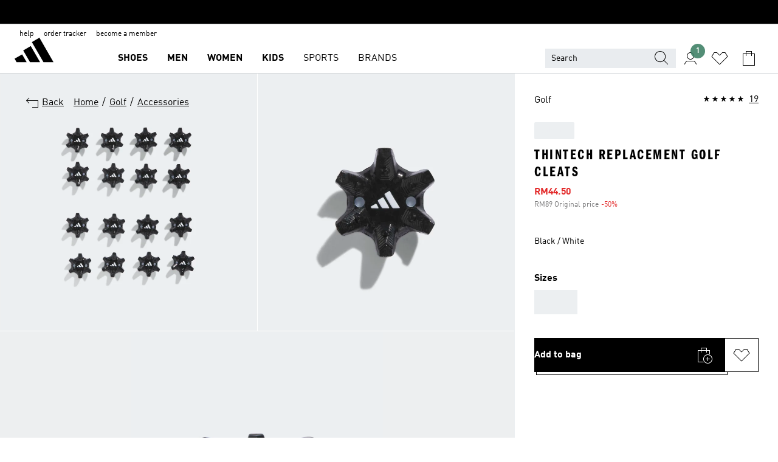

--- FILE ---
content_type: text/html; charset=utf-8
request_url: https://www.adidas.com.my/en/thintech-replacement-golf-cleats/IA6410.html
body_size: 184828
content:
<!DOCTYPE html><html lang="en" class="theme-adidas"><head><meta charSet="utf-8"><meta name="viewport" content="width=device-width, initial-scale=1"><link rel="icon" href="/static/glass/pdp/pdp-app/main/favicon.ico"><script id="__SOLE_HOST_INFO__">
        window.__SOLE_HOST_INFO__ = {"appId":"pdp-app","originalHost":"www.adidas.com.my","pageType":"ProductDetailPage","context":{"brand":"adidas","locale":"en_MY","env":"production"},"initialised":true};
      </script><script type="module" data-testid="bootstrap">
    function eventReporter(isEnabled) {
  return (event, data = {}) => {
    if (isEnabled) {
      window.ineum?.("reportEvent", event, {
        meta: {
          date: new Date().toISOString(),
          ...data
        }
      });
    }
  };
}
    function getSessionId(locale) {
  const sessionStorageKey = "_sessionId_";
  try {
    const currentSessionStorage = sessionStorage.getItem(sessionStorageKey) ?? "{}";
    const parsedSession = JSON.parse(currentSessionStorage);
    if (parsedSession[locale]) {
      return parsedSession[locale];
    }
    const sessionId = crypto.randomUUID();
    sessionStorage.setItem(
      sessionStorageKey,
      JSON.stringify({
        ...parsedSession,
        [locale]: sessionId
      })
    );
    return sessionId;
  } catch (_err) {
    return null;
  }
}
    function bootstrap(options) {
  const sessionId = getSessionId(options.locale);
  const reportEvent = eventReporter(options?.debugEnabled);
  reportEvent("sessionId_generated", {
    sessionId
  });
  if ("serviceWorker" in navigator) {
    navigator.serviceWorker.addEventListener("message", function(event) {
      reportEvent("sw_message", {
        ...event.data
      });
    });
    navigator.serviceWorker.ready.then((registration) => {
      reportEvent("sw_ready", {
        sessionId
      });
      if (sessionId) {
        registration.active?.postMessage?.({
          ...options,
          sessionId
        });
      }
    }).catch(() => {
    });
  }
}
    bootstrap({
      locale: "en_MY",
      urlsRegEx: "undefined",
      debugEnabled: undefined
    });
  </script><script id="__ECOM_WISHLIST__">
        window.__ECOM_WISHLIST__ = undefined;
      </script><script id="__ECOM_BAG__">
        window.__ECOM_BAG__ = undefined;
      </script><title data-auto-id="meta-title" id="meta-title">adidas THINTECH REPLACEMENT GOLF CLEATS - Black | adidas Malaysia</title><link data-auto-id="meta-canonical" id="meta-canonical" rel="canonical" href="https://www.adidas.com.my/en/thintech-replacement-golf-cleats/IA6410.html"><meta data-auto-id="meta-description" id="meta-description" name="description" content="Now on sale Shop for THINTECH REPLACEMENT GOLF CLEATS - Black at adidas.com.my! See all the styles and colours of THINTECH REPLACEMENT GOLF CLEATS - Black at the official adidas online shop Malaysia."><meta data-auto-id="meta-robots" id="meta-robots" name="robots" content="index, follow"><meta data-auto-id="meta-og-title" id="meta-og-title" property="og:title" content="adidas THINTECH REPLACEMENT GOLF CLEATS - Black | adidas Malaysia"><meta data-auto-id="meta-og-description" id="meta-og-description" property="og:description" content="Maintain a powerful swing on wet and uneven fairways and greens. Stash this pack of adidas Thintech clamshell cleats in your golf bag so you can replace dull ones anytime. They come 20 to a pack so you&#x27;ll always have some on hand."><meta data-auto-id="meta-og-site_name" id="meta-og-site_name" property="og:site_name" content="adidas Malaysia"><meta data-auto-id="meta-og-url" id="meta-og-url" property="og:url" content="https://www.adidas.com.my/en/thintech-replacement-golf-cleats/IA6410.html"><meta data-auto-id="meta-og-image" id="meta-og-image" property="og:image" content="https://assets.adidas.com/images/c_fill,g_auto,w_1200,h_630,f_auto,q_auto/w_600,f_auto,q_auto/5694925dfb834ffe84ebafa4014586f3_9366/THINTECH_REPLACEMENT_GOLF_CLEATS_Black_IA6410_01_standard.jpg"><script type="application/ld+json">{"@context":"https://schema.org","@type":"OnlineStore","name":"adidas MY","url":"https://www.adidas.com.my","logo":"https://res.cloudinary.com/confirmed-web/image/upload/v1713789228/adidas-group/media/pictures-videos/adidas_company_logo_qkkgem.jpg","contactPoint":{"contactType":"Customer Service","telephone":"+60 3 4065 6996"},"hasMerchantReturnPolicy":{"@type":"MerchantReturnPolicy","applicableCountry":"MY","returnPolicyCountry":"MY","returnPolicyCategory":"https://schema.org/MerchantReturnFiniteReturnWindow","merchantReturnDays":30,"returnMethod":["https://schema.org/ReturnByMail","https://schema.org/ReturnInStore"],"returnFees":["https://schema.org/FreeReturn"],"refundType":"https://schema.org/FullRefund"}}</script><script type="application/ld+json">{"@context":"https://schema.org","@type":"Product","sku":"IA6410","brand":{"@type":"Brand","name":"adidas"},"image":["https://assets.adidas.com/images/w_600,f_auto,q_auto/5694925dfb834ffe84ebafa4014586f3_9366/THINTECH_REPLACEMENT_GOLF_CLEATS_Black_IA6410_01_standard.jpg","https://assets.adidas.com/images/w_600,f_auto,q_auto/83ead90d35884ba4acc9afa40145be73_9366/THINTECH_REPLACEMENT_GOLF_CLEATS_Black_IA6410_41_detail_hover.jpg","https://assets.adidas.com/images/w_600,f_auto,q_auto/654fed54563e4a42ad44afa40145d843_9366/THINTECH_REPLACEMENT_GOLF_CLEATS_Black_IA6410_42_detail.jpg"],"name":"THINTECH REPLACEMENT GOLF CLEATS","color":"Black","category":"Accessories","description":"Maintain a powerful swing on wet and uneven fairways and greens. Stash this pack of adidas Thintech clamshell cleats in your golf bag so you can replace dull ones anytime. They come 20 to a pack so you'll always have some on hand.","aggregateRating":{"@type":"AggregateRating","ratingValue":4.9,"reviewCount":19,"bestRating":5,"worstRating":1},"review":[{"@type":"Review","reviewRating":{"@type":"Rating","ratingValue":5},"author":{"@type":"Person","Name":"JMC256"},"name":"Exactly want I needed with superb quality.","reviewBody":"I’m dedicating my resources for this product. I love utilizing this.","datePublished":"2025-09-11T00:02:32.000+00:00"},{"@type":"Review","reviewRating":{"@type":"Rating","ratingValue":5},"author":{"@type":"Person","Name":"AlexinAlexandria"},"name":"OEM product. Well designed. Work great.","reviewBody":"Cleats last about one season - 50+ rounds. Sometimes hard to remove old cleats due to mud, but really anchor my feet well during swing.","datePublished":"2025-05-07T15:15:11.000+00:00"},{"@type":"Review","reviewRating":{"@type":"Rating","ratingValue":5},"author":{"@type":"Person","Name":"EG81"},"name":"As advertised","reviewBody":"Does its job the way it was designed to do its job","datePublished":"2025-03-08T01:26:06.000+00:00"}],"offers":{"@type":"Offer","priceCurrency":"MYR","price":44.5,"availability":"InStock","shippingDetails":{"@context":"https://schema.org","@type":"OfferShippingDetails","shippingRate":{"@type":"MonetaryAmount","value":24,"currency":"MYR"}},"seller":{"@type":"Organization","name":"adidas","url":"https://www.adidas.com.my"}},"material":"","videos":[]}</script><meta name="next-head-count" content="18"><link rel="preconnect" href="//esm.glass.adidas.com"><link rel="preconnect" href="//microfrontends.glass.adidas.com"><link rel="stylesheet" href="https://esm.glass.adidas.com/@adl/css-reset@2.0.0"><link rel="stylesheet" href="https://esm.glass.adidas.com/@adl/brand-adidas-design-tokens@10.5.0"><link rel="stylesheet" href="https://esm.glass.adidas.com/@adl/collection@6.1.2/css"><link rel="stylesheet" href="https://esm.glass.adidas.com/@adl/stripes-tokens-web-adidas@1.2.58/css/index.css"><link rel="stylesheet" href="https://esm.glass.adidas.com/@adl/typography@2.0.0-beta.2"><script type="module" id="external-dependencies">
         import React from 'https://esm.glass.adidas.com/v1/react@18.3.1';
         window.React = React;
      
         import ReactDOM from 'https://esm.glass.adidas.com/v1/react-dom@18.3.1';
         window.ReactDOM = ReactDOM;
      </script><script id="performance-load">
  window.addEventListener('load', function (e) { window.BOOMR_onload = (e && e.timeStamp) || new Date().getTime() }, false);

  window.BOOMR = window.BOOMR || {};
  window.BOOMR.snippetExecuted = true;
  if (window.performance && performance.mark) performance.mark('TTP');

  function SSR_PERFORMANCE_MEASUREMENT(e) {
    try {
        e.onload = undefined;
        if (
            e.complete &&
            window.performance &&
            typeof window.performance.getEntriesByName == 'function' &&
            window.performance.getEntriesByName(e.src)
        ) {
            window.ssrLoadedTimeStamp = window.performance.timing.navigationStart + window.performance.getEntriesByName(e.src)[0].responseEnd;
        } else {
            window.ssrLoadedTimeStamp = new Date().getTime();
            if (window.performance && performance.mark) performance.mark('SSR Visually Complete');
        }
    } catch (e) {}
  }

  var injectSsrPerformanceInstrument = document.querySelector('[data-inject_ssr_performance_instrument]');

  if (injectSsrPerformanceInstrument !== null) {
    if (injectSsrPerformanceInstrument.complete) {
      window.SSR_PERFORMANCE_MEASUREMENT(injectSsrPerformanceInstrument);
    } else {
        injectSsrPerformanceInstrument.addEventListener('load', window.SSR_PERFORMANCE_MEASUREMENT(injectSsrPerformanceInstrument));
    }
  } 

  
      (function(i,s,o,g,r,a,m){
      i['InstanaEumObject']=r;
      i[r]=i[r]||function(){(i[r].q=i[r].q||[]).push(arguments)},
      i[r].l=1*new Date();
      a=s.createElement(o),
      m=s.getElementsByTagName(o)[0];
      a.async=1;
      a.src=g;
      m.parentNode.insertBefore(a,m)
      })(window,document,'script','//eum.instana.io/eum.min.js','ineum');
      ineum('reportingUrl', 'https://eum-eu-west-1.instana.io');
      ineum('autoClearResourceTimings', false);
      ineum('ignoreErrorMessages',[
        /.*Failed to execute 'querySelector'.*/i,
        /.*ResizeObserver loop limit exceeded.*/i
      ]);
      ineum('meta', 'userAgent', window.navigator.userAgent);
      ineum('apiKey', 'BDBM8oS7QzGntzAncTouGg');
      ineum('page', 'GlassNuPDPPage');
  </script><link rel="preload" href="/static/glass/pdp/pdp-app/87d28be0faafe926dab103a3696b2f254a561982/_next/static/css/6eba5d17e271cbd8.css" as="style"><link rel="stylesheet" href="/static/glass/pdp/pdp-app/87d28be0faafe926dab103a3696b2f254a561982/_next/static/css/6eba5d17e271cbd8.css" data-n-g=""><link rel="preload" href="/static/glass/pdp/pdp-app/87d28be0faafe926dab103a3696b2f254a561982/_next/static/css/e9b0757b607cb0aa.css" as="style"><link rel="stylesheet" href="/static/glass/pdp/pdp-app/87d28be0faafe926dab103a3696b2f254a561982/_next/static/css/e9b0757b607cb0aa.css" data-n-p=""><link rel="preload" href="/static/glass/pdp/pdp-app/87d28be0faafe926dab103a3696b2f254a561982/_next/static/css/4cb69ada48201f1e.css" as="style"><link rel="stylesheet" href="/static/glass/pdp/pdp-app/87d28be0faafe926dab103a3696b2f254a561982/_next/static/css/4cb69ada48201f1e.css" data-n-p=""><noscript data-n-css=""></noscript><script defer="" nomodule="" src="/static/glass/pdp/pdp-app/87d28be0faafe926dab103a3696b2f254a561982/_next/static/chunks/polyfills-c67a75d1b6f99dc8.js"></script><script src="/static/glass/pdp/pdp-app/87d28be0faafe926dab103a3696b2f254a561982/_next/static/chunks/webpack-d58973fc363b6c8d.js" defer=""></script><script src="/static/glass/pdp/pdp-app/87d28be0faafe926dab103a3696b2f254a561982/_next/static/chunks/framework-de8d8ea779f04198.js" defer=""></script><script src="/static/glass/pdp/pdp-app/87d28be0faafe926dab103a3696b2f254a561982/_next/static/chunks/main-f85834d81c70bd8f.js" defer=""></script><script src="/static/glass/pdp/pdp-app/87d28be0faafe926dab103a3696b2f254a561982/_next/static/chunks/pages/_app-addddcbea3a66e80.js" defer=""></script><script src="/static/glass/pdp/pdp-app/87d28be0faafe926dab103a3696b2f254a561982/_next/static/chunks/c8940057-6099d71d0d782144.js" defer=""></script><script src="/static/glass/pdp/pdp-app/87d28be0faafe926dab103a3696b2f254a561982/_next/static/chunks/9507-4791ea70af91937d.js" defer=""></script><script src="/static/glass/pdp/pdp-app/87d28be0faafe926dab103a3696b2f254a561982/_next/static/chunks/8690-46f72347d3ad0990.js" defer=""></script><script src="/static/glass/pdp/pdp-app/87d28be0faafe926dab103a3696b2f254a561982/_next/static/chunks/8784-b77daa91ab8d2331.js" defer=""></script><script src="/static/glass/pdp/pdp-app/87d28be0faafe926dab103a3696b2f254a561982/_next/static/chunks/984-3da03f63be920577.js" defer=""></script><script src="/static/glass/pdp/pdp-app/87d28be0faafe926dab103a3696b2f254a561982/_next/static/chunks/pages/%5Bsite-path-or-product-name%5D/%5Bproduct-name-or-product-id%5D/%5Bproduct-id%5D.html-826d7aab8e835773.js" defer=""></script><script src="/static/glass/pdp/pdp-app/87d28be0faafe926dab103a3696b2f254a561982/_next/static/g8C4twBb47kikgDKm8K7G/_buildManifest.js" defer=""></script><script src="/static/glass/pdp/pdp-app/87d28be0faafe926dab103a3696b2f254a561982/_next/static/g8C4twBb47kikgDKm8K7G/_ssgManifest.js" defer=""></script><link rel="stylesheet" data-name="header-mf" href="https://microfrontends.glass.adidas.com/header-mf/7454c96938c6e388b125f2cd37159eb2ac06c469/style.css"><link rel="stylesheet" data-name="footer-mf" href="https://microfrontends.glass.adidas.com/footer-mf/7454c96938c6e388b125f2cd37159eb2ac06c469/style.css">
<script>(window.BOOMR_mq=window.BOOMR_mq||[]).push(["addVar",{"rua.upush":"false","rua.cpush":"false","rua.upre":"false","rua.cpre":"false","rua.uprl":"false","rua.cprl":"false","rua.cprf":"false","rua.trans":"","rua.cook":"false","rua.ims":"false","rua.ufprl":"false","rua.cfprl":"false","rua.isuxp":"false","rua.texp":"norulematch","rua.ceh":"false","rua.ueh":"false","rua.ieh.st":"0"}]);</script>
                              <script>!function(a){var e="https://s.go-mpulse.net/boomerang/",t="addEventListener";if("False"=="True")a.BOOMR_config=a.BOOMR_config||{},a.BOOMR_config.PageParams=a.BOOMR_config.PageParams||{},a.BOOMR_config.PageParams.pci=!0,e="https://s2.go-mpulse.net/boomerang/";if(window.BOOMR_API_key="VS6YR-U7NVZ-5H8FH-JJDPK-U3R2E",function(){function n(e){a.BOOMR_onload=e&&e.timeStamp||(new Date).getTime()}if(!a.BOOMR||!a.BOOMR.version&&!a.BOOMR.snippetExecuted){a.BOOMR=a.BOOMR||{},a.BOOMR.snippetExecuted=!0;var i,_,o,r=document.createElement("iframe");if(a[t])a[t]("load",n,!1);else if(a.attachEvent)a.attachEvent("onload",n);r.src="javascript:void(0)",r.title="",r.role="presentation",(r.frameElement||r).style.cssText="width:0;height:0;border:0;display:none;",o=document.getElementsByTagName("script")[0],o.parentNode.insertBefore(r,o);try{_=r.contentWindow.document}catch(O){i=document.domain,r.src="javascript:var d=document.open();d.domain='"+i+"';void(0);",_=r.contentWindow.document}_.open()._l=function(){var a=this.createElement("script");if(i)this.domain=i;a.id="boomr-if-as",a.src=e+"VS6YR-U7NVZ-5H8FH-JJDPK-U3R2E",BOOMR_lstart=(new Date).getTime(),this.body.appendChild(a)},_.write("<bo"+'dy onload="document._l();">'),_.close()}}(),"".length>0)if(a&&"performance"in a&&a.performance&&"function"==typeof a.performance.setResourceTimingBufferSize)a.performance.setResourceTimingBufferSize();!function(){if(BOOMR=a.BOOMR||{},BOOMR.plugins=BOOMR.plugins||{},!BOOMR.plugins.AK){var e=""=="true"?1:0,t="",n="cj23rkaxhyrre2l4r4xq-f-e2e837390-clientnsv4-s.akamaihd.net",i="false"=="true"?2:1,_={"ak.v":"39","ak.cp":"1440341","ak.ai":parseInt("453971",10),"ak.ol":"0","ak.cr":9,"ak.ipv":4,"ak.proto":"h2","ak.rid":"54f5808","ak.r":35376,"ak.a2":e,"ak.m":"dsca","ak.n":"essl","ak.bpcip":"18.117.184.0","ak.cport":40554,"ak.gh":"23.62.35.12","ak.quicv":"","ak.tlsv":"tls1.3","ak.0rtt":"","ak.0rtt.ed":"","ak.csrc":"-","ak.acc":"","ak.t":"1769770799","ak.ak":"hOBiQwZUYzCg5VSAfCLimQ==5QwlF412fW3r9BE5fa7aYkOXY2KsTEKL5OapWuRyinHciMWNhe+xifNbE+2fRTNn3I9lmPQJ/ZDJzlK4ZSMRqB6xo0dWPUJrs5bj0x+dgWjQN379mLSs8laVJQf/[base64]/Lsn6U77HLQFpAIYXtKdelgRk3VwZGM+VCXBi17L+S5TH1pMBZXxVAXVq6ic=","ak.pv":"1062","ak.dpoabenc":"","ak.tf":i};if(""!==t)_["ak.ruds"]=t;var o={i:!1,av:function(e){var t="http.initiator";if(e&&(!e[t]||"spa_hard"===e[t]))_["ak.feo"]=void 0!==a.aFeoApplied?1:0,BOOMR.addVar(_)},rv:function(){var a=["ak.bpcip","ak.cport","ak.cr","ak.csrc","ak.gh","ak.ipv","ak.m","ak.n","ak.ol","ak.proto","ak.quicv","ak.tlsv","ak.0rtt","ak.0rtt.ed","ak.r","ak.acc","ak.t","ak.tf"];BOOMR.removeVar(a)}};BOOMR.plugins.AK={akVars:_,akDNSPreFetchDomain:n,init:function(){if(!o.i){var a=BOOMR.subscribe;a("before_beacon",o.av,null,null),a("onbeacon",o.rv,null,null),o.i=!0}return this},is_complete:function(){return!0}}}}()}(window);</script></head><body><div id="gl-theme-icons" style="width:0;height:0;position:absolute;overflow:hidden;visibility:hidden"><svg xmlns="http://www.w3.org/2000/svg" width="24" height="2374"><symbol fill="none" id="adiclub-logo" viewBox="0 0 24 24"><title>adiclub-logo</title><path d="M3.348 10.787a2.087 2.087 0 0 0-1.22-.375 2.096 2.096 0 0 0-1.505.633A2.165 2.165 0 0 0 0 12.575c0 1.192.963 2.177 2.128 2.177.435.003.86-.127 1.22-.375v.278h1.004v-4.201H3.348v.333Zm-1.192 2.98a1.17 1.17 0 0 1-.834-.35 1.21 1.21 0 0 1 0-1.697 1.17 1.17 0 0 1 .834-.351c.314.003.615.13.838.356.222.225.35.53.354.85a1.2 1.2 0 0 1-1.192 1.192Zm5.897-2.98a2.046 2.046 0 0 0-1.207-.375 2.104 2.104 0 0 0-1.562.606 2.204 2.204 0 0 0 0 3.13 2.104 2.104 0 0 0 1.563.605 2.153 2.153 0 0 0 1.206-.375v.277h1.015V9.026H8.053v1.761Zm-1.177 2.98c-.651 0-1.193-.54-1.193-1.192a1.23 1.23 0 0 1 .355-.85c.223-.226.523-.354.838-.357.637 0 1.18.554 1.18 1.206a1.22 1.22 0 0 1-.351.841 1.18 1.18 0 0 1-.83.352Zm2.698-3.313h1.018v4.2h-1.02l.002-4.2Zm1.017-.388H9.57v-1.04h1.017l.003 1.04Zm3.38 3.403.07.045c-.179.395-.417.695-.713.9-.282.202-.62.31-.965.31a1.494 1.494 0 0 1-.726-.168 1.151 1.151 0 0 1-.48-.491 1.644 1.644 0 0 1-.172-.774 3.313 3.313 0 0 1 .183-1.113c.115-.332.287-.64.51-.91a2.5 2.5 0 0 1 .747-.62 1.88 1.88 0 0 1 .9-.226 1.485 1.485 0 0 1 1.175.53l-.644.58h-.026c-.075-.277-.171-.482-.287-.616a.553.553 0 0 0-.426-.199.692.692 0 0 0-.453.186c-.16.143-.292.314-.391.505a3.309 3.309 0 0 0-.382 1.557c0 .347.078.623.235.827a.75.75 0 0 0 .617.305c.225.003.447-.049.648-.15.22-.122.417-.283.579-.477h.002Zm1.316.08a2.354 2.354 0 0 0-.022.442c.008.101.059.15.152.15a.21.21 0 0 0 .095-.026.316.316 0 0 0 .088-.062l.052.036c-.07.178-.177.34-.313.473a.67.67 0 0 1-.478.182c-.197 0-.34-.073-.427-.217-.087-.144-.104-.39-.052-.739l.59-3.824-.165-.583.009-.053L15.946 9l.044.026-.704 4.523Zm4.164 0a2.345 2.345 0 0 0-.022.442c.009.101.06.15.152.15a.211.211 0 0 0 .096-.026.332.332 0 0 0 .087-.062l.052.036a1.37 1.37 0 0 1-.312.473.67.67 0 0 1-.479.182c-.197 0-.34-.073-.426-.217-.087-.144-.104-.39-.052-.739l.048-.312a3.727 3.727 0 0 1-.357.462c-.204.23-.44.428-.7.589a1.454 1.454 0 0 1-.765.233c-.226 0-.4-.074-.52-.22a1.145 1.145 0 0 1-.236-.576 2.519 2.519 0 0 1 .01-.752l.286-1.857-.165-.583.008-.053 1.131-.327.044.027-.417 2.697c-.052.343-.042.589.03.74a.36.36 0 0 0 .335.224.958.958 0 0 0 .461-.141 2.99 2.99 0 0 0 .51-.367c.14-.124.273-.258.395-.4l.279-1.816-.166-.583.01-.053 1.13-.327.044.027-.491 3.13Zm4.427-2.53a1.103 1.103 0 0 0-.339-.46.8.8 0 0 0-.504-.168 1.521 1.521 0 0 0-.709.195c-.262.14-.5.323-.705.54-.103.106-.2.22-.288.34l.378-2.437L21.67 9l-1.134.327-.009.053.165.583-.729 4.734.035.027.808-.3c.059.043.12.082.184.118.214.121.481.181.8.181.303.002.6-.079.861-.234.277-.165.517-.386.705-.65.21-.292.37-.618.474-.964.115-.38.172-.776.17-1.174a1.757 1.757 0 0 0-.122-.68v-.002Zm-.913 1.928c-.064.26-.159.511-.283.747a1.86 1.86 0 0 1-.4.527.677.677 0 0 1-.488.195.67.67 0 0 1-.478-.218 1.58 1.58 0 0 1-.324-.546l.283-1.823a3.46 3.46 0 0 1 .563-.484c.27-.182.5-.274.692-.274a.428.428 0 0 1 .409.248c.086.165.13.422.13.77 0 .29-.034.577-.104.858" fill="currentColor"></path></symbol><symbol id="alert-error" viewBox="0 0 19 19"><title>alert-error</title><g fill="none" stroke="currentColor" stroke-miterlimit="10"><circle cx="9.5" cy="9.5" r="6"></circle><path d="m11.5 7.5-2 2 2 2m-4-4 2 2-2 2" stroke-linecap="square"></path></g></symbol><symbol id="alert-info" viewBox="0 0 19 19"><title>alert-info</title><circle cx="9.5" cy="9.5" r="6" fill="none" stroke="currentColor" stroke-linecap="square" stroke-miterlimit="10"></circle><circle fill="currentColor" cx="9.5" cy="6.5" r="0.65"></circle><path d="M9.5 8.5v4" fill="none" stroke="currentColor" stroke-linecap="square" stroke-miterlimit="10"></path></symbol><symbol id="alert-success" viewBox="0 0 19 19"><title>alert-success</title><g fill="none" stroke="currentColor" stroke-linecap="square" stroke-miterlimit="10"><path d="m6.5 9.93 1.71 1.71 4.29-4.28"></path><circle cx="9.5" cy="9.5" r="6"></circle></g></symbol><symbol id="alert-warning" viewBox="0 0 19 19"><title>alert-warning</title><path fill="none" stroke="currentColor" stroke-miterlimit="10" d="m9.5 3.5-7 12h14l-7-12z"></path><circle fill="currentColor" cx="9.5" cy="13.53" r="0.65"></circle><path stroke-linecap="square" fill="none" stroke="currentColor" stroke-miterlimit="10" d="M9.5 11.53v-4"></path></symbol><symbol id="broken-image" viewBox="0 0 17 19"><title>broken-image</title><g fill="none" stroke="currentColor" stroke-miterlimit="10"><circle cx="12.5" cy="8.5" r="2"></circle><path d="m.5 14.5 4-7 3.75 7"></path><path stroke-linecap="square" d="M.5 4.5h16v10H.5zm15-2-14 14"></path><path d="m7.5 14.4 2-2.9 2 3"></path></g></symbol><symbol id="checkmark" viewBox="0 0 19 19"><title>checkmark</title><path fill="none" stroke="currentColor" stroke-linecap="square" stroke-miterlimit="10" d="m2.5 10.5 4 4 10-10"></path></symbol><symbol id="contact-email" viewBox="0 0 15 19"><title>contact-email</title><g fill="none" stroke="currentColor" stroke-miterlimit="10"><path stroke-linecap="square" d="M.5 5.5h14v8H.5z"></path><path d="m10.5 9.5 4 4m-14-8 7 6 7-6m-10 4-4 4"></path></g></symbol><symbol id="contact-phone" viewBox="0 0 9 19"><title>contact-phone</title><g fill="none" stroke="currentColor" stroke-miterlimit="10"><path d="M.5 2.5h8v14h-8zm0 11h8m-8-9h8"></path><circle cx="4.5" cy="14.5" r="1"></circle></g></symbol><symbol id="customization" viewBox="0 0 19 19"><title>customization</title><path d="M12.504.717 2.424 12.219l1.785 1.566L14.291 2.281ZM1.65 13.109l-.462 2.329 2.244-.76Z" fill="currentColor"></path><path d="m8.598 10.592-4.56 5.214a8.313 8.313 0 0 0 5.046 2.16z" fill="#3175de"></path><path d="m17.943 9.132-7.339.487 5.712 5.011a8.313 8.313 0 0 0 1.627-5.463z" fill="#f9b900"></path><path d="m9.785 10.486.499 7.469a8.313 8.313 0 0 0 5.26-2.375z" fill="#00ac37"></path><path d="M17.813 7.956a8.313 8.313 0 0 0-2.791-4.655l-4.536 5.13z" fill="#ea2c35"></path></symbol><symbol id="forbidden" viewBox="0 0 13 19"><title>forbidden</title><g fill="none" stroke="currentColor" stroke-miterlimit="10"><circle cx="6.5" cy="9.5" r="6"></circle><path stroke-linecap="square" d="m2.5 5.5 8 8"></path></g></symbol><symbol id="locked" viewBox="0 0 19 19"><title>locked</title><g fill="none" stroke="currentColor" stroke-miterlimit="10"><path d="M13.5 7.5v-1a4 4 0 0 0-8 0v1m-2 0h12v8h-12z"></path><circle cx="9.5" cy="10.68" r="1.18"></circle><path stroke-linecap="square" d="M9.5 13.5v-1.64"></path></g></symbol><symbol id="logo" viewBox="0 0 24 24"><title>logo</title><path d="M15.72 13.61h4.67l-6-10.47-3.5 2 4.87 8.45zm-5.17 1v-1h3.68l-3.92-6.79-3.51 2 2.75 4.78v1zm-7.83-2.19.67 1.19h4.67l-1.85-3.2-3.49 2zm11.51 1.19v1.69a2 2 0 0 0-1.23-.37 2.08 2.08 0 0 0 0 4.16 2.12 2.12 0 0 0 1.19-.37V19h1v-5.39zm-6.17 0v1.69a2 2 0 0 0-1.19-.37 2.08 2.08 0 0 0 0 4.16 2.1 2.1 0 0 0 1.19-.37V19h1v-5.39zm12.22 4.08c0 .81.72 1.39 1.88 1.39.94 0 1.72-.41 1.72-1.32 0-.63-.35-1-1.17-1.15l-.64-.13c-.41-.08-.69-.16-.69-.4s.27-.39.62-.39.71.25.72.55h1c-.05-.78-.68-1.31-1.7-1.31s-1.67.57-1.67 1.32c0 .92.74 1.06 1.38 1.18l.53.1c.38.07.54.18.54.4s-.19.39-.64.39c-.65 0-.86-.34-.87-.63zM18.91 19h1v-4h-1v.32a2 2 0 0 0-1.19-.37 2.08 2.08 0 0 0 0 4.16 2.12 2.12 0 0 0 1.19-.37V19zM3.39 19h1v-4h-1v.32a2 2 0 0 0-1.19-.37 2.08 2.08 0 1 0 0 4.16 2.12 2.12 0 0 0 1.19-.37V19zm7.16 0v-4h-1v4zm-9.46-2a1.15 1.15 0 1 1 1.15 1.15A1.15 1.15 0 0 1 1.09 17zm4.68 0a1.15 1.15 0 1 1 1.15 1.15A1.14 1.14 0 0 1 5.77 17zm10.84 0a1.15 1.15 0 1 1 1.15 1.15A1.15 1.15 0 0 1 16.61 17zm-4.67 0a1.15 1.15 0 1 1 1.15 1.15A1.14 1.14 0 0 1 11.94 17z" fill="currentColor"></path></symbol><symbol id="personalisation-flag" viewBox="0 0 15 19"><title>personalisation-flag</title><g fill="none" stroke="currentColor" stroke-miterlimit="10"><path d="M14.5 13.5H.5v-10h14z"></path><path stroke-linecap="square" d="M7.5 5.5v6m3-3h-6m-4-6v15"></path></g></symbol><symbol id="personalization" viewBox="0 0 19 19"><title>personalization</title><path d="m1.188 15.438.475-2.375 1.78 1.544zM12.23.95 2.376 12.231l1.782 1.544 9.856-11.162z" fill="currentColor"></path><path d="M12.943 6.176 9.5 15.437h1.9l.594-1.662h3.324l.594 1.662h1.9l-3.442-9.26h-1.426zm.713 2.73 1.187 3.324h-2.375l1.188-3.324zm-12.47 7.72v1.187h16.626v-1.188H1.187z" fill="#0286cd"></path></symbol><symbol fill="none" id="product" viewBox="0 0 24 24"><title>product</title><path fill-rule="evenodd" clip-rule="evenodd" d="M3.218 2h5.115L12 4.75 15.667 2h5.135l2.405 10.82-5.12.816V22H5.913v-8.357l-5.388-.819L3.218 2Zm2.695 9.62V8.87h2V20h8.174V8.87h2v2.741l2.706-.431L19.198 4h-2.865L12 7.25 7.667 4H4.782l-1.786 7.177 2.917.443Z" fill="#000"></path></symbol><symbol id="rating-active" viewBox="0 0 19 19"><title>rating-active</title><path d="m9.5 14.26 5.86 4.26-2.23-6.91L19 7.35h-7.25L9.5.48 7.25 7.35H0l5.87 4.26-2.24 6.91z" fill="currentColor"></path></symbol><symbol id="rating-inactive" viewBox="0 0 19 19"><title>rating-inactive</title><path d="M15.01 8.644h-4.204L9.5 4.651 8.195 8.644H3.99l3.407 2.475-1.304 4.007L9.5 12.652l3.397 2.474-1.294-4.008zM19 7.348l-5.874 4.266 2.23 6.906L9.5 14.254 3.626 18.52l2.248-6.906L0 7.348h7.255L9.5.48l2.246 6.868z" fill="currentColor"></path></symbol><symbol id="size-guide" viewBox="0 0 19 19"><title>size-guide</title><g fill="none" stroke="currentColor" stroke-miterlimit="10"><path d="M.5 6.5h18v6H.5z"></path><path stroke-linecap="square" d="M3.5 12.5v-3m3 3v-2m3 2v-3m6 3v-3m-3 3v-2"></path></g></symbol><symbol id="tooltip" viewBox="0 0 14 24"><title>tooltip</title><path fill="currentColor" d="M.49 7.22A6.14 6.14 0 0 1 7 1.76a5.88 5.88 0 0 1 6.25 6c0 3.62-2.6 5.61-5.58 6.07V17H5.1v-5.13c3 0 5.67-.91 5.67-4.06A3.58 3.58 0 0 0 6.94 4.1 3.68 3.68 0 0 0 3 7.22zM5.1 22v-2.68h2.54V22z"></path></symbol><symbol id="usp-checkmark" viewBox="0 0 17 19"><title>usp-checkmark</title><path fill="none" stroke="currentColor" stroke-linecap="square" stroke-miterlimit="10" d="m1.5 10.5 4 4 10-10"></path></symbol><symbol id="usp-delivery-cash" viewBox="0 0 24 24"><title>usp-delivery-cash</title><g fill="none" fill-rule="evenodd"><path d="m15.235 4.5-1.312 3h-3.846l-1.312-3h6.47Z" stroke="currentColor"></path><path d="M12.002 18.5c2.279 0 4.575-.565 5.861-1.76.364-.34.57-.763.623-1.269.059-.567-.067-1.227-.356-1.98-.617-1.609-1.967-3.602-4.034-5.991h-4.2c-2.06 2.395-3.407 4.392-4.024 6-.29.754-.416 1.413-.359 1.98.051.503.255.924.615 1.26 1.281 1.19 3.586 1.76 5.874 1.76Z" stroke="currentColor"></path><path d="M12 15.57v-.68a2 2 0 0 1-1-.299l.16-.46c.295.199.644.303 1 .299a.71.71 0 0 0 .795-.613.548.548 0 0 0 .005-.057c0-.37-.26-.6-.76-.81-.7-.27-1.12-.58-1.12-1.17a1.12 1.12 0 0 1 1-1.1V10h.42v.66c.312.002.617.081.89.23l-.17.45a1.688 1.688 0 0 0-.86-.23c-.52 0-.72.31-.72.59 0 .28.25.53.84.77s1 .64 1 1.24a1.18 1.18 0 0 1-1.07 1.16v.7H12Z" fill="currentColor"></path><path d="M12 15.57v-.68a2 2 0 0 1-1-.299l.16-.46c.295.199.644.303 1 .299a.71.71 0 0 0 .795-.613.548.548 0 0 0 .005-.057c0-.37-.26-.6-.76-.81-.7-.27-1.12-.58-1.12-1.17a1.12 1.12 0 0 1 1-1.1V10h.42v.66c.312.002.617.081.89.23l-.17.45a1.688 1.688 0 0 0-.86-.23c-.52 0-.72.31-.72.59 0 .28.25.53.84.77s1 .64 1 1.24a1.18 1.18 0 0 1-1.07 1.16v.7H12Z" stroke="currentColor" stroke-width="0.37"></path></g></symbol><symbol fill="none" id="usp-delivery-delay" viewBox="0 0 24 24"><title>usp-delivery-delay</title><path fill-rule="evenodd" clip-rule="evenodd" d="M13.143 12.937a1.241 1.241 0 0 1-1.077.797c-.631 0-1.143-.51-1.143-1.14v-.045c.014-.487.326-.916.787-1.077V8.07h.753v3.382c.326.141.58.41.701.743h1.797v.743h-1.818Z" fill="currentColor"></path><path d="M12 19a7 7 0 1 0 0-14 7 7 0 0 0 0 14Z" stroke="currentColor"></path></symbol><symbol id="usp-delivery-evening" viewBox="0 0 24 24"><title>usp-delivery-evening</title><path d="M11.544 8.404a5.3 5.3 0 0 0-2.31 7.05 5.15 5.15 0 0 0 6.94 2.4 4.832 4.832 0 0 0 1.84-1.511 4.64 4.64 0 0 1-5.7-2.49 4.905 4.905 0 0 1-.52-2 5.15 5.15 0 0 1 2-4 6.194 6.194 0 0 0-2.25.55Zm7.47 4.7-3-3m3 0-3 3m-7.66-4.75-3-3m3 0-3 3" fill="none" fill-rule="evenodd" stroke="currentColor" stroke-width="1.001"></path></symbol><symbol fill="none" id="usp-delivery-same-day" viewBox="0 0 24 24"><title>usp-delivery-same-day</title><path d="M5 14.469h2m-3-2h3m0-2H3" stroke="currentColor" stroke-linecap="square"></path><path d="M8.568 17c.374.365.788.688 1.236.962 3.302 2.025 7.626.996 9.656-2.296a6.987 6.987 0 0 0-2.305-9.628A7.03 7.03 0 0 0 7.72 8" stroke="currentColor"></path><path fill-rule="evenodd" clip-rule="evenodd" d="M14.72 12.868a1.24 1.24 0 0 1-1.077.797 1.14 1.14 0 0 1-1.143-1.14v-.045c.014-.488.326-.917.787-1.077V8h.753v3.382c.326.14.58.409.701.743h1.797v.743H14.72Z" fill="currentColor"></path></symbol><symbol id="usp-delivery-store" viewBox="0 0 24 24"><title>usp-delivery-store</title><g stroke="currentColor" fill="none" fill-rule="evenodd"><path stroke-width="1.042" d="M5.576 6.419h12.498l.792 4.042v1.558H4.773v-1.56zm.626 11.984v-6.384m11.302 6.012V12.02"></path><path stroke-width="1.001" stroke-linecap="square" d="M3.896 18.46h16.333"></path><path stroke-width="1.042" d="M10.402 12.02v6.337M3 18.46h17.733"></path><path stroke-width="0.754" d="m16.029 15.911-.868.98m.868-2.585-2.417 2.706"></path></g></symbol><symbol id="usp-delivery" viewBox="0 0 19 19"><title>usp-delivery</title><g fill="none" stroke="currentColor" stroke-miterlimit="10"><path d="M13.42 13.5H9.5"></path><path stroke-linecap="square" d="M4.5 5.5h10l4 3v5h-2m-10 0h-2m0-6h-4"></path><circle cx="8" cy="13" r="1.5"></circle><circle cx="15" cy="13" r="1.5"></circle><path stroke-linecap="square" d="M1.5 9.5h3m-2 2h2"></path></g></symbol><symbol id="usp-exchange" viewBox="0 0 24 24"><title>usp-exchange</title><g stroke="currentColor" stroke-width="1.145" fill="none" fill-rule="evenodd"><path d="m12.982 12.184 2.671 3.07-2.671 3.08m-8.41-3.079h10.76M9.623 5.374l-2.66 3.08 2.66 3.07"></path><path stroke-linecap="round" d="M7.273 8.454h12.01v6.8m-1.481.001h1.48M4.572 7.444v7.811m1.48 0h-1.48"></path></g></symbol><symbol id="usp-free-returns" viewBox="0 0 19 19"><title>usp-free-returns</title><g fill="none" stroke="currentColor" stroke-miterlimit="10"><path stroke-linecap="square" d="M16.5 11.5h-2m3-2h-3m0-4H.5v8h14"></path><path d="M.5 7.5h11m-8 0 4 6m-2-6 4 6m-2-6 4 6"></path><path stroke-linecap="square" d="M14.5 7.5h4"></path></g></symbol><symbol id="usp-gift-card" viewBox="0 0 24 24"><title>usp-gift-card</title><path d="M4.5 17.5h15v-10h-15zm1-8h13m-7 3h5m-5 2h4" fill="none" fill-rule="evenodd" stroke-linecap="square" stroke="currentColor"></path></symbol><symbol id="usp-klarna" viewBox="0 0 24 24"><title>usp-klarna</title><g fill="none" fill-rule="evenodd"><path d="M9.327 1.182H6.718a6.67 6.67 0 0 1-2.69 5.39l-1.037.774L7 12.8h3.282L6.6 7.773a9.243 9.243 0 0 0 2.727-6.591M0 12.79h2.673V1.183H0zm12.136-2.854a1.5 1.5 0 1 0 .01 0h-.01Z" fill="currentColor" transform="translate(6 5)"></path><path d="M11.227 2.28a.587.587 0 0 0 .591-.59.588.588 0 0 0-.59-.59.588.588 0 0 0-.592.59c0 .328.263.59.591.59Zm0-1.071c.263 0 .482.218.482.481a.486.486 0 0 1-.482.482.486.486 0 0 1-.481-.482c0-.263.219-.481.481-.481Zm-.087.547h.11l.109.24h.11l-.11-.24c.065-.022.11-.088.11-.175 0-.11-.089-.197-.22-.197h-.219v.612h.11v-.24Zm0-.285h.11c.065 0 .109.044.109.088 0 .065-.022.087-.11.087h-.11v-.175Z" fill="#000" transform="translate(6 5)"></path></g></symbol><symbol id="usp-sale" viewBox="0 0 24 24"><title>usp-sale</title><g fill="none" fill-rule="evenodd"><path d="m14.657 5.65 2.14 1.987L18.5 6.482V18.5h-13V6.482l1.702 1.155L9.343 5.65 12 7.623l2.657-1.974Z" stroke="currentColor"></path><path d="M6.13 3.54a1.761 1.761 0 1 0 0 3.522 1.761 1.761 0 0 0 0-3.523Zm0 1a.76.76 0 1 1 0 1.52.76.76 0 0 1 0-1.52ZM1.76 0a1.76 1.76 0 1 0 0 3.52 1.76 1.76 0 0 0 0-3.52Zm0 1.001a.76.76 0 1 1 0 1.519.76.76 0 0 1 0-1.519ZM6.37.084l.76.652-5.36 6.25-.76-.652z" transform="translate(8 9)" fill="currentColor" fill-rule="nonzero"></path></g></symbol><symbol id="arrow-back" viewBox="0 0 16 24"><title>arrow-back</title><g fill="none" stroke="currentColor" stroke-miterlimit="10" stroke-width="2"><path d="M15 18v-6H2"></path><path d="m6.5 7-5 5 5 5"></path></g></symbol><symbol id="arrow-down" viewBox="0 0 16 24"><title>arrow-down</title><path fill="none" stroke="currentColor" stroke-miterlimit="10" stroke-width="2" d="M1.5 9 8 15.5 14.5 9"></path></symbol><symbol id="arrow-left-long" viewBox="0 0 24 24"><title>arrow-left-long</title><path fill="none" stroke="currentColor" stroke-miterlimit="10" stroke-width="2" d="m6.4 17-5-5 5-5M2 12h22"></path></symbol><symbol id="arrow-left" viewBox="0 0 10 24"><title>arrow-left</title><path fill="none" stroke="currentColor" stroke-miterlimit="10" stroke-width="2" d="M8 5.5 1.5 12 8 18.5"></path></symbol><symbol id="arrow-right-long" viewBox="0 0 24 24"><title>arrow-right-long</title><path d="m17.59 7 5 5-5 5M0 12h22" fill="none" stroke="currentColor" stroke-miterlimit="10" stroke-width="2"></path></symbol><symbol id="arrow-right" viewBox="0 0 10 24"><title>arrow-right</title><path fill="none" stroke="currentColor" stroke-miterlimit="10" stroke-width="2" d="M2 5.5 8.5 12 2 18.5"></path></symbol><symbol id="arrow-up" viewBox="0 0 16 24"><title>arrow-up</title><path fill="none" stroke="currentColor" stroke-miterlimit="10" stroke-width="2" d="M1.5 14.5 8 8l6.5 6.5"></path></symbol><symbol id="bag-active" viewBox="0 0 16 24"><title>bag-active</title><g stroke="currentColor" stroke-miterlimit="10" stroke-width="2"><path fill="currentColor" d="M1 7h14v14H1z"></path><path fill="none" d="M11 10V3H5v7"></path></g></symbol><symbol id="bag-inactive" viewBox="0 0 16 24"><title>bag-inactive</title><g fill="none" stroke="currentColor" stroke-miterlimit="10" stroke-width="2"><path d="M1 7h14v14H1z"></path><path d="M11 10V3H5v7"></path></g></symbol><symbol id="calendar-active" viewBox="0 0 20 24"><title>calendar-active</title><g stroke="currentColor" stroke-miterlimit="10"><path fill="currentColor" stroke-width="2.011" d="M1 10h18v11H1z"></path><path fill="none" stroke-width="2" d="M1 4h18v6H1zm14-3v6M5 7V1"></path></g></symbol><symbol id="calendar-inactive" viewBox="0 0 20 24"><title>calendar-inactive</title><g fill="none" stroke="currentColor" stroke-miterlimit="10"><path stroke-width="2.011" d="M1 10h18v11H1z"></path><path stroke-width="2" d="M1 4h18v6H1zm14-3v6M5 7V1"></path></g></symbol><symbol id="chat" viewBox="0 0 22 24"><title>chat</title><path d="M21 19V3H1v16h5v3l4-3h11zM4 7h14M4 11h14M4 15h14" fill="none" stroke="currentColor" stroke-miterlimit="10" stroke-width="2"></path></symbol><symbol id="checkbox-checkmark" viewBox="0 0 16 24"><title>checkbox-checkmark</title><path fill="none" stroke="currentColor" stroke-miterlimit="10" stroke-width="2" d="m1 13 4 4L15 7"></path></symbol><symbol id="checkmark-full" viewBox="0 0 24 24"><title>checkmark-full</title><g fill="none" fill-rule="evenodd"><circle fill="currentColor" cx="12" cy="12" r="12"></circle><path fill="#fff" d="m9 15.586 9.293-9.293 1.414 1.414L9 18.414l-4.707-4.707 1.414-1.414z"></path></g></symbol><symbol id="clipboard" viewBox="0 0 24 24"><title>clipboard</title><g fill="none" fill-rule="evenodd"><path d="M0 24h24V0H0z"></path><path d="M18 2v3.994h3.994v16h-16V18H2V2h16Zm1.984 6.004H8.004v11.98h11.98V8.004ZM16 4H4v12h1.994V5.995L16 5.994V4Z" fill="currentColor" fill-rule="nonzero"></path></g></symbol><symbol id="close" viewBox="0 0 18 24"><title>close</title><path d="m17 4-8 8 8 8M1 4l8 8-8 8" fill="none" stroke="currentColor" stroke-miterlimit="10" stroke-width="2"></path></symbol><symbol id="cross-small" viewBox="0 0 14 24"><title>cross-small</title><path d="m13 6-6 6 6 6M1 6l6 6-6 6" fill="none" stroke="currentColor" stroke-miterlimit="10" stroke-width="2"></path></symbol><symbol id="download" viewBox="0 0 24 24"><title>download</title><g fill="currentColor" fill-rule="evenodd"><path d="M3 21v-8h2v6h14v-6h2v8H3z"></path><path d="m12 16-5.707-5.707 1.414-1.414L11 12.17V2.586h2v9.585l3.293-3.292 1.414 1.414L12 16z"></path></g></symbol><symbol id="dropdown" viewBox="0 0 16 24"><title>dropdown</title><path fill="none" stroke="currentColor" stroke-miterlimit="10" stroke-width="2" d="M1.5 9 8 15.5 14.5 9"></path></symbol><symbol id="edit" viewBox="0 0 22 24"><title>edit</title><path d="M7 20 20 7l-4.02-4L3 16l-1 5 5-1zm-3-4 3 3m7-13 3 3" fill="none" stroke="currentColor" stroke-miterlimit="10" stroke-width="2"></path></symbol><symbol fill="none" id="external-link" viewBox="0 0 24 24"><title>external-link</title><path fill-rule="evenodd" clip-rule="evenodd" d="M19.586 3H15V1h8v8h-2V4.414l-7.293 7.293-1.414-1.414L19.586 3Z" fill="currentColor"></path><path fill-rule="evenodd" clip-rule="evenodd" d="M1 3h12v2H3v16h16V11h2v12H1V3Z" fill="currentColor"></path></symbol><symbol fill="none" id="filter" viewBox="0 0 24 24"><title>filter</title><mask id="a" fill="#fff"><path fill-rule="evenodd" clip-rule="evenodd" d="M5 6H3v2h2V6ZM3 4H1v6h6V8h16V6H7V4H3Zm18 13h-2v2h2v-2Zm-2-2h-2v2H1v2h16v2h6v-6h-4Z"></path></mask><path d="M3 6V4H1v2h2Zm2 0h2V4H5v2ZM3 8H1v2h2V8Zm2 0v2h2V8H5ZM1 4V2h-2v2h2Zm0 6h-2v2h2v-2Zm6 0v2h2v-2H7Zm0-2V6H5v2h2Zm16 0v2h2V8h-2Zm0-2h2V4h-2v2ZM7 6H5v2h2V6Zm0-2h2V2H7v2Zm12 13v-2h-2v2h2Zm2 0h2v-2h-2v2Zm-2 2h-2v2h2v-2Zm2 0v2h2v-2h-2Zm-4-4v-2h-2v2h2Zm0 2v2h2v-2h-2ZM1 17v-2h-2v2h2Zm0 2h-2v2h2v-2Zm16 0h2v-2h-2v2Zm0 2h-2v2h2v-2Zm6 0v2h2v-2h-2Zm0-6h2v-2h-2v2ZM3 8h2V4H3v4Zm2 0V6H1v2h4Zm0-2H3v4h2V6ZM3 6v2h4V6H3ZM1 6h2V2H1v4Zm2 0V4h-4v2h4Zm0 2V6h-4v2h4Zm0 2V8h-4v2h4Zm0-2H1v4h2V8Zm2 0H3v4h2V8Zm2 0H5v4h2V8ZM5 8v2h4V8H5Zm18-2H7v4h16V6Zm-2 0v2h4V6h-4ZM7 8h16V4H7v4ZM5 4v2h4V4H5Zm0 2h2V2H5v4ZM3 6h2V2H3v4Zm16 13h2v-4h-2v4Zm2 0v-2h-4v2h4Zm0-2h-2v4h2v-4Zm-2 0v2h4v-2h-4Zm-2 0h2v-4h-2v4Zm2 0v-2h-4v2h4ZM1 19h16v-4H1v4Zm2 0v-2h-4v2h4Zm14-2H1v4h16v-4Zm2 4v-2h-4v2h4Zm0-2h-2v4h2v-4Zm2 0h-2v4h2v-4Zm2 0h-2v4h2v-4Zm-2 0v2h4v-2h-4Zm0-2v2h4v-2h-4Zm0-2v2h4v-2h-4Zm0 2h2v-4h-2v4Zm-2 0h2v-4h-2v4Z" fill="currentColor" mask="url(#a)"></path></symbol><symbol fill="none" id="fullscreen" viewBox="0 0 24 24"><title>fullscreen</title><path fill-rule="evenodd" clip-rule="evenodd" d="M21 2h-7v2h4.586l-5.293 5.293 1.414 1.414L20 5.414V10h2V2h-1ZM4 14v4.586l5.293-5.293 1.414 1.414L5.414 20H10v2H2v-8h2Z" fill="currentColor"></path></symbol><symbol id="hamburger" viewBox="0 0 24 24"><title>hamburger</title><path d="M0 6h24M0 12h24M0 18h24" fill="none" stroke="currentColor" stroke-miterlimit="10" stroke-width="2"></path></symbol><symbol fill="none" id="hd-filled" viewBox="0 0 24 24"><title>hd-filled</title><path fill-rule="evenodd" clip-rule="evenodd" d="M24 2H0v20h24V2ZM9.06 12.815V17h1.851V7H9.06v4.087H5.85V7H4v10h1.85v-4.185h3.21Zm10.927.323a44.552 44.552 0 0 0 0-2.262 9.502 9.502 0 0 0-.067-.94 3.367 3.367 0 0 0-.186-.787 2.87 2.87 0 0 0-.333-.688c-.338-.506-.737-.876-1.199-1.11C17.741 7.117 17.186 7 16.538 7h-3.422v10h3.422c.648 0 1.203-.117 1.664-.351.462-.234.861-.604 1.199-1.11.142-.215.253-.44.333-.674a3.61 3.61 0 0 0 .186-.786c.036-.29.058-.604.067-.941Zm-1.851-2.15c.009.282.013.619.013 1.012s-.004.735-.013 1.025c-.01.281-.027.525-.053.73a2.313 2.313 0 0 1-.12.506c-.045.14-.111.267-.2.38-.31.411-.772.617-1.385.617h-1.411V8.742h1.411c.613 0 1.074.206 1.385.618.089.112.155.238.2.379.053.14.093.313.12.52.026.196.044.44.053.73Z" fill="currentColor"></path></symbol><symbol fill="none" id="hd-outline" viewBox="0 0 24 24"><title>hd-outline</title><path fill-rule="evenodd" clip-rule="evenodd" d="M2 4h20v16H2V4ZM0 22V2h24v20H0Zm9.06-9.185V17h1.851V7H9.06v4.087H5.85V7H4v10h1.85v-4.185h3.21Zm10.927.323a44.552 44.552 0 0 0 0-2.262 9.502 9.502 0 0 0-.067-.94 3.367 3.367 0 0 0-.186-.787 2.87 2.87 0 0 0-.333-.688c-.338-.506-.737-.876-1.199-1.11C17.741 7.117 17.186 7 16.538 7h-3.422v10h3.422c.648 0 1.203-.117 1.664-.351.462-.234.861-.604 1.199-1.11.142-.215.253-.44.333-.674a3.61 3.61 0 0 0 .186-.786c.036-.29.058-.604.067-.941Zm-1.851-2.15c.009.282.013.619.013 1.012s-.004.735-.013 1.025c-.01.281-.027.525-.053.73a2.313 2.313 0 0 1-.12.506c-.045.14-.111.267-.2.38-.31.411-.772.617-1.385.617h-1.411V8.742h1.411c.613 0 1.074.206 1.385.618.089.112.155.238.2.379.053.14.093.313.12.52.026.196.044.44.053.73Z" fill="currentColor"></path></symbol><symbol id="hide-active" viewBox="0 0 24 24"><title>hide-active</title><g fill="none" stroke="currentColor" stroke-miterlimit="10" stroke-width="2"><circle cx="12" cy="10.95" r="3.81"></circle><path d="M12 17.35A12.31 12.31 0 0 1 2 11.9a12.31 12.31 0 0 1 10-5.45 12.31 12.31 0 0 1 10 5.45 12.31 12.31 0 0 1-10 5.45zM22 2 2 22"></path></g></symbol><symbol id="hide-inactive" viewBox="0 0 24 24"><title>hide-inactive</title><g fill="none" stroke="currentColor" stroke-miterlimit="10" stroke-width="2"><circle cx="12" cy="10.95" r="3.81"></circle><path d="M12 17.35A12.31 12.31 0 0 1 2 11.9a12.31 12.31 0 0 1 10-5.45 12.31 12.31 0 0 1 10 5.45 12.31 12.31 0 0 1-10 5.45z"></path></g></symbol><symbol id="locate-target" viewBox="0 0 22 24"><title>locate-target</title><g fill="none" stroke="currentColor" stroke-miterlimit="10" stroke-width="2"><circle cx="11" cy="12" r="8"></circle><path d="M11 1v6m0 10v6m11-11h-6M6 12H0"></path></g></symbol><symbol id="lock" viewBox="0 0 24 24"><title>lock</title><g stroke="currentColor" stroke-width="2" fill="none" fill-rule="evenodd"><path d="M3 21h18V9H3z"></path><path d="M13.773 13.773a1.774 1.774 0 1 1-3.547-.001 1.774 1.774 0 0 1 3.547 0Z"></path><path d="M12 18v-2.454" stroke-linecap="square"></path><path d="M18 8.9V8A6 6 0 1 0 6 8v1"></path></g></symbol><symbol id="minus" viewBox="0 0 20 2"><title>minus</title><g fill="none" fill-rule="evenodd"><path d="M0 24h24V0H0z" transform="translate(-2 -11)"></path><path d="M20 1H0" stroke="currentColor" stroke-width="2"></path></g></symbol><symbol id="notification-active" viewBox="0 0 24 24"><title>notification-active</title><g stroke="currentColor" stroke-miterlimit="10" stroke-width="2"><path d="M15 18a3 3 0 0 1-6 0m-7 0h20" fill="none"></path><path fill="currentColor" d="M19 10a7 7 0 0 0-14 0v8h14z"></path><path d="M5.21 2a10.46 10.46 0 0 0-3.52 6m20.62 0a10.46 10.46 0 0 0-3.52-6" fill="none"></path></g></symbol><symbol id="notification-inactive" viewBox="0 0 24 24"><title>notification-inactive</title><path d="M15 18a3 3 0 0 1-6 0m-7 0h20m-3-8a7 7 0 0 0-14 0v8h14zM5.21 2a10.46 10.46 0 0 0-3.52 6m20.62 0a10.46 10.46 0 0 0-3.52-6" fill="none" stroke="currentColor" stroke-miterlimit="10" stroke-width="2"></path></symbol><symbol fill="none" id="pause-outline" viewBox="0 0 24 24"><title>pause-outline</title><path d="M9 4H7v16h2V4Zm8 0h-2v16h2V4Z" fill="currentColor"></path></symbol><symbol id="pin-small" viewBox="0 0 9 19"><title>pin-small</title><g fill="none" stroke="currentColor" stroke-miterlimit="10"><circle cx="4.5" cy="7.5" r="4" stroke-linecap="square"></circle><path d="M1.17 9.71 4.5 15.5l3.33-5.79"></path></g></symbol><symbol id="pin" viewBox="0 0 14 24"><title>pin</title><g fill="none" stroke="currentColor" stroke-miterlimit="10" stroke-width="2"><circle cx="7" cy="9" r="6" stroke-linecap="square"></circle><path d="M2 12.32 7 21l5-8.68"></path></g></symbol><symbol fill="none" id="play-filled" viewBox="0 0 24 24"><title>play-filled</title><path d="M18.5 11.66 5 20.32V3l13.5 8.66Z" fill="currentColor"></path></symbol><symbol fill="none" id="play-outline" viewBox="0 0 24 24"><title>play-outline</title><path fill-rule="evenodd" clip-rule="evenodd" d="M18.5 11.66 5 3v17.32l13.5-8.66Zm-3.704 0L7 6.66v10l7.796-5Z" fill="currentColor"></path></symbol><symbol id="plus" viewBox="0 0 20 24"><title>plus</title><path d="M10 2v20m10-10H0" fill="none" stroke="currentColor" stroke-miterlimit="10" stroke-width="2"></path></symbol><symbol id="profile" viewBox="0 0 20 24"><title>profile</title><g fill="none" stroke="currentColor" stroke-miterlimit="10" stroke-width="2"><path d="M19 20.5 15.63 16H4.38L1 20.5"></path><circle cx="10" cy="8.5" r="4.5"></circle></g></symbol><symbol id="reload" viewBox="0 0 24 24"><title>reload</title><g fill="none" fill-rule="evenodd" stroke="currentColor" stroke-width="2"><path d="M7.827 6.343A8 8 0 1 1 5.484 12v-1" stroke-linecap="square"></path><path d="M2.007 13.427 5.484 9.95l3.478 3.477"></path></g></symbol><symbol fill="none" id="sd-filled" viewBox="0 0 24 24"><title>sd-filled</title><path fill-rule="evenodd" clip-rule="evenodd" d="M24 2H0v20h24V2ZM10.882 15.287c.182-.368.273-.792.273-1.27 0-.442-.06-.838-.178-1.188a2.064 2.064 0 0 0-.573-.884 2.238 2.238 0 0 0-.751-.498 4.73 4.73 0 0 0-1.106-.276l-1.16-.18a1.953 1.953 0 0 1-.533-.137 1.406 1.406 0 0 1-.355-.235.951.951 0 0 1-.219-.332 1.275 1.275 0 0 1-.054-.373c0-.34.118-.63.355-.87.245-.248.623-.373 1.133-.373.319 0 .655.042 1.01.125.355.073.683.257.983.552l1.202-1.202a3.683 3.683 0 0 0-1.38-.884C9.03 7.088 8.443 7 7.77 7c-.529 0-1.002.074-1.42.221a3.053 3.053 0 0 0-1.066.622c-.29.257-.514.57-.669.939a3.02 3.02 0 0 0-.232 1.201c0 .838.232 1.483.697 1.934.218.212.478.387.778.525.3.129.669.226 1.106.29l1.16.18c.246.036.428.078.547.124.118.046.227.115.327.207.2.203.3.474.3.815 0 .396-.145.7-.436.912-.292.211-.724.317-1.297.317a4.4 4.4 0 0 1-1.27-.18 2.48 2.48 0 0 1-1.065-.648L4 15.702c.473.488.997.828 1.57 1.022.583.184 1.243.276 1.98.276.51 0 .983-.064 1.42-.193a3.551 3.551 0 0 0 1.147-.58 2.71 2.71 0 0 0 .765-.94Zm9.104-2.168a42.121 42.121 0 0 0 0-2.224 9.03 9.03 0 0 0-.068-.925 3.202 3.202 0 0 0-.191-.774 2.776 2.776 0 0 0-.341-.677c-.346-.497-.756-.86-1.23-1.09-.473-.231-1.041-.346-1.706-.346h-3.51v9.834h3.51c.665 0 1.233-.115 1.707-.345.473-.23.883-.594 1.229-1.091a2.86 2.86 0 0 0 .34-.663c.092-.24.156-.498.192-.774.037-.285.06-.594.068-.925Zm-1.898-2.114c.01.277.014.608.014.995s-.005.723-.014 1.008a7.34 7.34 0 0 1-.054.719 2.16 2.16 0 0 1-.123.497 1.143 1.143 0 0 1-.205.373c-.319.405-.792.607-1.42.607H14.84V8.796h1.447c.628 0 1.101.202 1.42.607.091.11.16.235.205.373.055.138.095.309.123.511.027.194.045.433.054.718Z" fill="currentColor"></path></symbol><symbol fill="none" id="sd-outline" viewBox="0 0 24 24"><title>sd-outline</title><path fill-rule="evenodd" clip-rule="evenodd" d="M2 4h20v16H2V4ZM0 22V2h24v20H0Zm10.882-6.713c.182-.368.273-.792.273-1.27 0-.442-.06-.838-.178-1.188a2.064 2.064 0 0 0-.573-.884 2.238 2.238 0 0 0-.751-.498 4.73 4.73 0 0 0-1.106-.276l-1.16-.18a1.953 1.953 0 0 1-.533-.137 1.406 1.406 0 0 1-.355-.235.951.951 0 0 1-.219-.332 1.275 1.275 0 0 1-.054-.373c0-.34.118-.63.355-.87.245-.248.623-.373 1.133-.373.319 0 .655.042 1.01.125.355.073.683.257.983.552l1.202-1.202a3.683 3.683 0 0 0-1.38-.884C9.03 7.088 8.443 7 7.77 7c-.529 0-1.002.074-1.42.221a3.053 3.053 0 0 0-1.066.622c-.29.257-.514.57-.669.939a3.02 3.02 0 0 0-.232 1.201c0 .838.232 1.483.697 1.934.218.212.478.387.778.525.3.129.669.226 1.106.29l1.16.18c.246.036.428.078.547.124.118.046.227.115.327.207.2.203.3.474.3.815 0 .396-.145.7-.436.912-.292.211-.724.317-1.297.317a4.4 4.4 0 0 1-1.27-.18 2.48 2.48 0 0 1-1.065-.648L4 15.702c.473.488.997.828 1.57 1.022.583.184 1.243.276 1.98.276.51 0 .983-.064 1.42-.193a3.551 3.551 0 0 0 1.147-.58 2.71 2.71 0 0 0 .765-.94Zm9.104-2.168a42.121 42.121 0 0 0 0-2.224 9.03 9.03 0 0 0-.068-.925 3.202 3.202 0 0 0-.191-.774 2.776 2.776 0 0 0-.341-.677c-.346-.497-.756-.86-1.23-1.09-.473-.231-1.041-.346-1.706-.346h-3.51v9.834h3.51c.665 0 1.233-.115 1.707-.345.473-.23.883-.594 1.229-1.091a2.86 2.86 0 0 0 .34-.663c.092-.24.156-.498.192-.774.037-.285.06-.594.068-.925Zm-1.898-2.114c.01.277.014.608.014.995s-.005.723-.014 1.008a7.34 7.34 0 0 1-.054.719 2.16 2.16 0 0 1-.123.497 1.143 1.143 0 0 1-.205.373c-.319.405-.792.607-1.42.607H14.84V8.796h1.447c.628 0 1.101.202 1.42.607.091.11.16.235.205.373.055.138.095.309.123.511.027.194.045.433.054.718Z" fill="currentColor"></path></symbol><symbol id="search" viewBox="0 0 20 24"><title>search</title><g fill="none" stroke="currentColor" stroke-linecap="square" stroke-miterlimit="10" stroke-width="2"><circle cx="8" cy="10" r="6"></circle><path d="m13 15 5 5"></path></g></symbol><symbol id="share" viewBox="0 0 22 24"><title>share</title><g fill="none" stroke="currentColor" stroke-miterlimit="10" stroke-width="2"><path d="M18 7.9a3 3 0 1 1 3-3 3 3 0 0 1-3 3m0 14a3 3 0 1 1 3-3 3 3 0 0 1-3 3"></path><circle cx="4" cy="11.9" r="3"></circle><path d="m6.65 10.5 8.64-4.32m0 11.44L6.65 13.3"></path></g></symbol><symbol fill="none" id="sound-off-filled" viewBox="0 0 24 24"><title>sound-off-filled</title><path fill-rule="evenodd" clip-rule="evenodd" d="M12 2v20.381l-6.892-5.575H2v-8.4h3.07L12 2Zm3.707 13.993L18 13.7l2.293 2.293 1.414-1.414-2.293-2.293 2.293-2.293-1.414-1.414L18 10.872 15.707 8.58l-1.414 1.414 2.293 2.293-2.293 2.293 1.414 1.414Z" fill="currentColor"></path></symbol><symbol fill="none" id="sound-off-outline" viewBox="0 0 24 24"><title>sound-off-outline</title><path fill-rule="evenodd" clip-rule="evenodd" d="M12 4.286V2l-1.679 1.552-5.25 4.854H2v8.4h3.108l5.263 4.258L12 22.38V4.286Zm-5.86 5.855L10 6.573V18.19l-3.91-3.16-.275-.223H4v-4.4h1.852l.288-.265Zm9.567 5.852L18 13.7l2.293 2.293 1.414-1.414-2.293-2.293 2.293-2.293-1.414-1.414L18 10.872 15.707 8.58l-1.414 1.414 2.293 2.293-2.293 2.293 1.414 1.414Z" fill="currentColor"></path></symbol><symbol fill="none" id="sound-on-filled" viewBox="0 0 24 24"><title>sound-on-filled</title><path fill-rule="evenodd" clip-rule="evenodd" d="M12 22.381V2L5.07 8.406H2v8.4h3.108L12 22.381Zm2-3.095a7 7 0 1 0 0-14v2a5 5 0 0 1 0 10v2Zm3-7a3 3 0 0 1-3 3v-2a1 1 0 1 0 0-2v-2a3 3 0 0 1 3 3Z" fill="currentColor"></path></symbol><symbol fill="none" id="sound-on-outline" viewBox="0 0 24 24"><title>sound-on-outline</title><path fill-rule="evenodd" clip-rule="evenodd" d="M13 2v20.381l-6.892-5.575H3v-8.4h3.07L13 2Zm-2 4.573-4.147 3.833H5v4.4h1.815L11 18.191V6.573Zm4 12.713a7 7 0 1 0 0-14v2a5 5 0 0 1 0 10v2Zm3-7a3 3 0 0 1-3 3v-2a1 1 0 1 0 0-2v-2a3 3 0 0 1 3 3Z" fill="currentColor"></path></symbol><symbol fill="none" id="subtitles-cc-filled" viewBox="0 0 24 24"><title>subtitles-cc-filled</title><path fill-rule="evenodd" clip-rule="evenodd" d="M24 2H0v20h24V2ZM10.107 16.227c.668-.525 1.096-1.303 1.284-2.335H9.402a2.108 2.108 0 0 1-.564 1.009c-.263.257-.64.386-1.128.386-.273 0-.518-.046-.734-.138a1.527 1.527 0 0 1-.522-.373 1.514 1.514 0 0 1-.24-.345 2.317 2.317 0 0 1-.14-.497 6.46 6.46 0 0 1-.085-.76A20.183 20.183 0 0 1 5.96 12c0-.47.009-.856.028-1.16.019-.313.047-.571.084-.774.038-.202.085-.368.141-.497.066-.129.146-.244.24-.345a1.52 1.52 0 0 1 .522-.373c.216-.092.46-.138.734-.138.489 0 .865.133 1.128.4.263.258.447.59.55.995h2.003c-.188-1.032-.616-1.805-1.284-2.32C9.45 7.261 8.65 7 7.71 7c-.583 0-1.091.092-1.524.276a3.693 3.693 0 0 0-1.17.76 3.155 3.155 0 0 0-.593.773 3.64 3.64 0 0 0-.296.884 8.15 8.15 0 0 0-.113 1.036 53.478 53.478 0 0 0 0 2.541c.019.378.056.728.113 1.05.066.313.165.604.296.87.141.268.339.526.593.774.348.332.738.59 1.17.774.433.175.94.262 1.524.262.94 0 1.74-.258 2.397-.773Zm8.61 0c.667-.525 1.095-1.303 1.283-2.335h-1.989a2.108 2.108 0 0 1-.564 1.009c-.263.257-.64.386-1.128.386-.273 0-.518-.046-.734-.138a1.528 1.528 0 0 1-.522-.373 1.514 1.514 0 0 1-.24-.345 2.317 2.317 0 0 1-.14-.497 6.46 6.46 0 0 1-.085-.76A20.183 20.183 0 0 1 14.57 12c0-.47.009-.856.028-1.16.019-.313.047-.571.084-.774.038-.202.085-.368.141-.497.066-.129.146-.244.24-.345a1.52 1.52 0 0 1 .522-.373c.216-.092.46-.138.734-.138.489 0 .865.133 1.128.4.263.258.447.59.55.995H20c-.188-1.032-.616-1.805-1.284-2.32C18.058 7.261 17.26 7 16.32 7c-.583 0-1.091.092-1.524.276a3.693 3.693 0 0 0-1.17.76 3.155 3.155 0 0 0-.593.773 3.64 3.64 0 0 0-.296.884 8.15 8.15 0 0 0-.113 1.036 53.478 53.478 0 0 0 0 2.541c.019.378.057.728.113 1.05.066.313.164.604.296.87.141.268.339.526.593.774.348.332.738.59 1.17.774.433.175.94.262 1.524.262.94 0 1.74-.258 2.397-.773Z" fill="currentColor"></path></symbol><symbol fill="none" id="subtitles-cc-outline" viewBox="0 0 24 24"><title>subtitles-cc-outline</title><path fill-rule="evenodd" clip-rule="evenodd" d="M2 4h20v16H2V4ZM0 22V2h24v20H0Zm10.107-5.773c.668-.525 1.096-1.303 1.284-2.335H9.402a2.108 2.108 0 0 1-.564 1.009c-.263.257-.64.386-1.128.386-.273 0-.518-.046-.734-.138a1.527 1.527 0 0 1-.522-.373 1.514 1.514 0 0 1-.24-.345 2.317 2.317 0 0 1-.14-.497 6.46 6.46 0 0 1-.085-.76A20.183 20.183 0 0 1 5.96 12c0-.47.009-.856.028-1.16.019-.313.047-.571.084-.774.038-.202.085-.368.141-.497.066-.129.146-.244.24-.345a1.52 1.52 0 0 1 .522-.373c.216-.092.46-.138.734-.138.489 0 .865.133 1.128.4.263.258.447.59.55.995h2.003c-.188-1.032-.616-1.805-1.284-2.32C9.45 7.261 8.65 7 7.71 7c-.583 0-1.091.092-1.524.276a3.693 3.693 0 0 0-1.17.76 3.155 3.155 0 0 0-.593.773 3.64 3.64 0 0 0-.296.884 8.15 8.15 0 0 0-.113 1.036 53.478 53.478 0 0 0 0 2.541c.019.378.056.728.113 1.05.066.313.165.604.296.87.141.268.339.526.593.774.348.332.738.59 1.17.774.433.175.94.262 1.524.262.94 0 1.74-.258 2.397-.773Zm8.61 0c.667-.525 1.095-1.303 1.283-2.335h-1.989a2.108 2.108 0 0 1-.564 1.009c-.263.257-.64.386-1.128.386-.273 0-.518-.046-.734-.138a1.528 1.528 0 0 1-.522-.373 1.514 1.514 0 0 1-.24-.345 2.317 2.317 0 0 1-.14-.497 6.46 6.46 0 0 1-.085-.76A20.183 20.183 0 0 1 14.57 12c0-.47.009-.856.028-1.16.019-.313.047-.571.084-.774.038-.202.085-.368.141-.497.066-.129.146-.244.24-.345a1.52 1.52 0 0 1 .522-.373c.216-.092.46-.138.734-.138.489 0 .865.133 1.128.4.263.258.447.59.55.995H20c-.188-1.032-.616-1.805-1.284-2.32C18.058 7.261 17.26 7 16.32 7c-.583 0-1.091.092-1.524.276a3.693 3.693 0 0 0-1.17.76 3.155 3.155 0 0 0-.593.773 3.64 3.64 0 0 0-.296.884 8.15 8.15 0 0 0-.113 1.036 53.478 53.478 0 0 0 0 2.541c.019.378.057.728.113 1.05.066.313.164.604.296.87.141.268.339.526.593.774.348.332.738.59 1.17.774.433.175.94.262 1.524.262.94 0 1.74-.258 2.397-.773Z" fill="currentColor"></path></symbol><symbol fill="none" id="subtitles-filled" viewBox="0 0 24 24"><title>subtitles-filled</title><path fill-rule="evenodd" clip-rule="evenodd" d="M24 2H0v20h24V2Zm-4 12H9v-2h11v2Zm-5 4H4v-2h11v2ZM4 14h3v-2H4v2Zm16 4h-3v-2h3v2Z" fill="currentColor"></path></symbol><symbol fill="none" id="subtitles-outline" viewBox="0 0 24 24"><title>subtitles-outline</title><path fill-rule="evenodd" clip-rule="evenodd" d="M2 4h20v16H2V4ZM0 2h24v20H0V2Zm20 12H9v-2h11v2Zm-5 4H4v-2h11v2ZM4 14h3v-2H4v2Zm16 4h-3v-2h3v2Z" fill="currentColor"></path></symbol><symbol id="wishlist-active" viewBox="0 0 20 24"><title>wishlist-active</title><path fill="currentColor" stroke="currentColor" stroke-miterlimit="10" stroke-width="2" d="M7.38 6H4.42L2 10l8 8 8-8-2.41-4h-2.98L10 9 7.38 6z"></path></symbol><symbol id="wishlist-inactive" viewBox="0 0 20 24"><title>wishlist-inactive</title><path fill="none" stroke="currentColor" stroke-miterlimit="10" stroke-width="2" d="M7.38 6H4.42L2 10l8 8 8-8-2.41-4h-2.98L10 9 7.38 6z"></path></symbol><symbol id="zoom-out" viewBox="0 0 22 24"><title>zoom-out</title><g fill="none" fill-rule="evenodd"><path d="M0 24h24V0H0z"></path><g stroke="currentColor" stroke-width="2"><path d="M10 17a7 7 0 1 1 .001-14.001A7 7 0 0 1 10 17Zm5-2 6 6" stroke-linecap="square"></path><path d="M14 10H6"></path></g></g></symbol><symbol id="zoom" viewBox="0 0 22 24"><title>zoom</title><g fill="none" stroke="currentColor" stroke-miterlimit="10" stroke-width="2"><circle cx="9" cy="10" r="7" stroke-linecap="square"></circle><path stroke-linecap="square" d="m14 15 6 6"></path><path d="M9 6v8m4-4H5"></path></g></symbol><symbol fill="none" id="apple" viewBox="0 0 24 24"><title>apple</title><g clip-path="url(#a)"><path d="M20.425 8.5c-.128.1-2.392 1.37-2.392 4.192 0 3.265 2.88 4.42 2.967 4.449-.013.07-.458 1.582-1.519 3.122-.946 1.355-1.934 2.708-3.438 2.708-1.503 0-1.89-.869-3.626-.869-1.691 0-2.293.898-3.668.898s-2.335-1.254-3.438-2.794C4.033 18.397 3 15.588 3 12.92c0-4.277 2.795-6.546 5.545-6.546 1.462 0 2.68.955 3.598.955.873 0 2.235-1.012 3.898-1.012.63 0 2.894.057 4.384 2.183Zm-5.174-3.993c.688-.812 1.175-1.938 1.175-3.065A2.098 2.098 0 0 0 16.383 1c-1.12.042-2.45.741-3.253 1.668-.63.713-1.218 1.84-1.218 2.981 0 .134.015.267.042.398.099.019.2.028.3.029 1.004 0 2.267-.669 2.996-1.569Z" fill="#000"></path></g><defs><clipPath id="a"><path fill="#fff" transform="translate(3 1)" d="M0 0h18v22H0z"></path></clipPath></defs></symbol><symbol id="facebook" viewBox="0 0 24 24"><title>facebook</title><g fill="none" fill-rule="evenodd"><path d="M0 24h24V0H0z"></path><path d="M23 12.067C23 5.955 18.075 1 12 1S1 5.955 1 12.067C1 17.591 5.023 22.17 10.281 23v-7.734H7.488v-3.199h2.793V9.63c0-2.774 1.642-4.306 4.155-4.306 1.204 0 2.462.216 2.462.216v2.724h-1.387c-1.366 0-1.792.853-1.792 1.728v2.076h3.05l-.487 3.2h-2.563V23C18.977 22.17 23 17.591 23 12.067" fill="#1877F2"></path></g></symbol><symbol id="google" viewBox="0 0 24 24"><title>google</title><g fill="none" fill-rule="evenodd"><path d="M21.56 11.25c0-.78-.07-1.53-.2-2.25H11v4.255h5.92a5.06 5.06 0 0 1-2.195 3.32v2.76h3.555c2.08-1.915 3.28-4.735 3.28-8.085Z" fill="#4285F4" transform="translate(1 1)"></path><path d="M11 22c2.97 0 5.46-.985 7.28-2.665l-3.555-2.76c-.985.66-2.245 1.05-3.725 1.05-2.865 0-5.29-1.935-6.155-4.535H1.17v2.85A10.996 10.996 0 0 0 11 22Z" fill="#34A853" transform="translate(1 1)"></path><path d="M4.845 13.09A6.612 6.612 0 0 1 4.5 11c0-.725.125-1.43.345-2.09V6.06H1.17A10.996 10.996 0 0 0 0 11c0 1.775.425 3.455 1.17 4.94l3.675-2.85Z" fill="#FBBC05" transform="translate(1 1)"></path><path d="M11 4.375c1.615 0 3.065.555 4.205 1.645l3.155-3.155C16.455 1.09 13.965 0 11 0 6.7 0 2.98 2.465 1.17 6.06l3.675 2.85C5.71 6.31 8.135 4.375 11 4.375Z" fill="#EA4335" transform="translate(1 1)"></path><path d="M0 0h22v22H0z" transform="translate(1 1)"></path></g></symbol><symbol id="instagram-filled" viewBox="0 0 24 24"><title>instagram-filled</title><g fill="none" fill-rule="evenodd"><path d="M0 24h24V0H0z"></path><path d="M11.5 20c-2.632 0-2.941-.01-3.971-.059-1.022-.045-1.588-.22-1.969-.368a3.53 3.53 0 0 1-1.293-.84 3.54 3.54 0 0 1-.84-1.292c-.148-.382-.323-.948-.37-1.97C3.01 14.44 3 14.13 3 11.5c0-2.633.01-2.941.058-3.972.046-1.022.22-1.588.368-1.968.2-.518.453-.904.84-1.294a3.55 3.55 0 0 1 1.293-.84c.382-.147.948-.322 1.97-.368C8.56 3.01 8.87 3 11.5 3c2.632 0 2.941.01 3.971.058 1.022.046 1.588.22 1.969.368.517.2.904.453 1.293.84.388.39.64.776.84 1.293.148.38.323.947.37 1.97.047 1.03.057 1.338.057 3.971 0 2.632-.01 2.941-.058 3.971-.046 1.022-.22 1.588-.368 1.969a3.54 3.54 0 0 1-.84 1.293c-.39.388-.777.64-1.293.84-.382.148-.948.323-1.97.368-1.03.048-1.34.059-3.971.059" fill="#fff"></path><path d="M12 2c-2.716 0-3.057.012-4.123.061-1.064.047-1.791.216-2.428.464a4.875 4.875 0 0 0-1.77 1.154 4.875 4.875 0 0 0-1.154 1.77c-.248.637-.417 1.363-.464 2.428C2.012 8.943 2 9.284 2 12s.012 3.057.061 4.123c.047 1.065.216 1.791.464 2.428a4.875 4.875 0 0 0 1.154 1.77 4.875 4.875 0 0 0 1.77 1.154c.637.248 1.364.417 2.428.464C8.943 21.988 9.284 22 12 22s3.057-.012 4.123-.061c1.064-.047 1.791-.216 2.428-.464a4.875 4.875 0 0 0 1.77-1.154 4.875 4.875 0 0 0 1.154-1.77c.248-.637.417-1.363.464-2.428.049-1.066.061-1.407.061-4.123s-.012-3.057-.061-4.123c-.047-1.065-.216-1.791-.464-2.428a4.875 4.875 0 0 0-1.154-1.77 4.875 4.875 0 0 0-1.77-1.154c-.637-.248-1.364-.417-2.428-.464C15.057 2.012 14.716 2 12 2m0 1.802c2.67 0 2.986.01 4.041.058.975.044 1.504.207 1.856.344.467.182.8.399 1.151.748.349.351.566.684.748 1.151.137.352.3.881.344 1.856.048 1.055.058 1.371.058 4.041 0 2.67-.01 2.986-.058 4.041-.044.975-.207 1.504-.344 1.856-.182.467-.399.8-.748 1.151a3.129 3.129 0 0 1-1.151.748c-.352.137-.881.3-1.856.344-1.055.048-1.371.058-4.041.058-2.67 0-2.986-.01-4.041-.058-.975-.044-1.504-.207-1.856-.344a3.129 3.129 0 0 1-1.151-.748 3.129 3.129 0 0 1-.748-1.151c-.137-.352-.3-.881-.344-1.856-.048-1.055-.058-1.371-.058-4.041 0-2.67.01-2.986.058-4.041.044-.975.207-1.504.344-1.856.182-.467.399-.8.748-1.151a3.129 3.129 0 0 1 1.151-.748c.352-.137.881-.3 1.856-.344C9.014 3.812 9.33 3.802 12 3.802" fill="currentColor"></path><path d="M12 15.245a3.245 3.245 0 1 1 0-6.49 3.245 3.245 0 0 1 0 6.49M12 7a5 5 0 1 0 0 10 5 5 0 0 0 0-10m6-1a1 1 0 1 1-2 0 1 1 0 0 1 2 0" fill="currentColor"></path></g></symbol><symbol id="instagram" viewBox="0 0 24 24"><title>instagram</title><g fill="none" fill-rule="evenodd"><path d="M0 24h24V0H0z"></path><path d="M11.5 20c-2.632 0-2.941-.01-3.971-.059-1.022-.045-1.588-.22-1.969-.368a3.53 3.53 0 0 1-1.293-.84 3.54 3.54 0 0 1-.84-1.292c-.148-.382-.323-.948-.37-1.97C3.01 14.44 3 14.13 3 11.5c0-2.633.01-2.941.058-3.972.046-1.022.22-1.588.368-1.968.2-.518.453-.904.84-1.294a3.55 3.55 0 0 1 1.293-.84c.382-.147.948-.322 1.97-.368C8.56 3.01 8.87 3 11.5 3c2.632 0 2.941.01 3.971.058 1.022.046 1.588.22 1.969.368.517.2.904.453 1.293.84.388.39.64.776.84 1.293.148.38.323.947.37 1.97.047 1.03.057 1.338.057 3.971 0 2.632-.01 2.941-.058 3.971-.046 1.022-.22 1.588-.368 1.969a3.54 3.54 0 0 1-.84 1.293c-.39.388-.777.64-1.293.84-.382.148-.948.323-1.97.368-1.03.048-1.34.059-3.971.059"></path><path d="M12 2c-2.716 0-3.057.012-4.123.061-1.064.047-1.791.216-2.428.464a4.875 4.875 0 0 0-1.77 1.154 4.875 4.875 0 0 0-1.154 1.77c-.248.637-.417 1.363-.464 2.428C2.012 8.943 2 9.284 2 12s.012 3.057.061 4.123c.047 1.065.216 1.791.464 2.428a4.875 4.875 0 0 0 1.154 1.77 4.875 4.875 0 0 0 1.77 1.154c.637.248 1.364.417 2.428.464C8.943 21.988 9.284 22 12 22s3.057-.012 4.123-.061c1.064-.047 1.791-.216 2.428-.464a4.875 4.875 0 0 0 1.77-1.154 4.875 4.875 0 0 0 1.154-1.77c.248-.637.417-1.363.464-2.428.049-1.066.061-1.407.061-4.123s-.012-3.057-.061-4.123c-.047-1.065-.216-1.791-.464-2.428a4.875 4.875 0 0 0-1.154-1.77 4.875 4.875 0 0 0-1.77-1.154c-.637-.248-1.364-.417-2.428-.464C15.057 2.012 14.716 2 12 2m0 1.802c2.67 0 2.986.01 4.041.058.975.044 1.504.207 1.856.344.467.182.8.399 1.151.748.349.351.566.684.748 1.151.137.352.3.881.344 1.856.048 1.055.058 1.371.058 4.041 0 2.67-.01 2.986-.058 4.041-.044.975-.207 1.504-.344 1.856-.182.467-.399.8-.748 1.151a3.129 3.129 0 0 1-1.151.748c-.352.137-.881.3-1.856.344-1.055.048-1.371.058-4.041.058-2.67 0-2.986-.01-4.041-.058-.975-.044-1.504-.207-1.856-.344a3.129 3.129 0 0 1-1.151-.748 3.129 3.129 0 0 1-.748-1.151c-.137-.352-.3-.881-.344-1.856-.048-1.055-.058-1.371-.058-4.041 0-2.67.01-2.986.058-4.041.044-.975.207-1.504.344-1.856.182-.467.399-.8.748-1.151a3.129 3.129 0 0 1 1.151-.748c.352-.137.881-.3 1.856-.344C9.014 3.812 9.33 3.802 12 3.802" fill="currentColor"></path><path d="M12 15.245a3.245 3.245 0 1 1 0-6.49 3.245 3.245 0 0 1 0 6.49M12 7a5 5 0 1 0 0 10 5 5 0 0 0 0-10m6-1a1 1 0 1 1-2 0 1 1 0 0 1 2 0" fill="currentColor"></path></g></symbol><symbol id="messenger" viewBox="0 0 24 24"><title>messenger</title><g fill="none" fill-rule="evenodd"><path d="M10.934.022C4.774.022 0 4.534 0 10.628c0 3.188 1.307 5.942 3.434 7.845a.88.88 0 0 1 .295.623l.06 1.945a.876.876 0 0 0 1.227.774l2.17-.957a.873.873 0 0 1 .582-.044 11.9 11.9 0 0 0 3.166.42c6.16 0 10.934-4.512 10.934-10.606S17.094.022 10.934.022Z" fill="currentColor" transform="translate(1 1)"></path><path d="m4.37 13.73 3.21-5.095a1.642 1.642 0 0 1 2.372-.438l2.554 1.916a.657.657 0 0 0 .79-.002l3.45-2.618c.46-.35 1.062.203.752.691l-3.21 5.093a1.642 1.642 0 0 1-2.372.438l-2.554-1.916a.657.657 0 0 0-.79.002l-3.451 2.62c-.46.35-1.063-.202-.753-.69" fill="#fff" transform="translate(1 1)"></path></g></symbol><symbol id="pinterest" viewBox="0 0 24 24"><title>pinterest</title><circle cx="12" cy="12" r="11" fill="#fff"></circle><path d="M12 1a11 11 0 0 0-4 21.25 10.83 10.83 0 0 1 0-3.16c.2-.86 1.29-5.47 1.29-5.47A4 4 0 0 1 9 12c0-1.53.89-2.67 2-2.67a1.37 1.37 0 0 1 1.39 1.54 22.13 22.13 0 0 1-.91 3.67 1.6 1.6 0 0 0 1.63 2c2 0 3.46-2.07 3.46-5A4.34 4.34 0 0 0 12 7a4.76 4.76 0 0 0-5 4.78 4.25 4.25 0 0 0 .82 2.51.31.31 0 0 1 .07.31c-.08.35-.27 1.1-.3 1.25s-.16.24-.37.15C5.83 15.36 5 13.35 5 11.74c0-3.47 2.5-6.66 7.24-6.66A6.45 6.45 0 0 1 19 11.43c0 3.79-2.39 6.84-5.7 6.84A2.93 2.93 0 0 1 10.8 17s-.56 2.1-.69 2.62a12.37 12.37 0 0 1-1.37 2.88A11 11 0 1 0 12 1z" fill="currentColor"></path></symbol><symbol id="runtastic" viewBox="0 0 24 24"><title>runtastic</title><path d="M11.971 2a4.28 4.28 0 0 0-3.24 1.34L5.23 7l1.558 1.67 3.452-3.58a2.25 2.25 0 0 1 3.298 0l.112.11 1.58-1.6-.23-.21A4.28 4.28 0 0 0 11.97 2zm4.93 3.33-1.67 1.55 3.58 3.44a2.25 2.25 0 0 1 0 3.29l-.16.15 1.638 1.57.25-.22a4.27 4.27 0 0 0 0-6.26l-3.638-3.52zM3.5 8.67l-.19.18a4.31 4.31 0 0 0-.06 6.32l3.63 3.5 1.69-1.57L5 13.69a2.27 2.27 0 0 1 0-3.33l.11-.1L3.5 8.67zM17 15.33l-3.4 3.56a2.24 2.24 0 0 1-3.3 0l-.16-.18-1.57 1.62.24.27a4.27 4.27 0 0 0 6.27 0l3.49-3.6L17 15.33z" fill="currentColor"></path></symbol><symbol id="tiktok-default" viewBox="0 0 24 24"><title>tiktok-default</title><defs><path id="a" d="M0 0h24v16.911H0z"></path></defs><g fill="none" fill-rule="evenodd"><path d="M0 24h24V0H0z"></path><path fill="#FFF" d="m9.545 12.024 6.273-3.568-6.273-3.57z" transform="translate(0 3.545)"></path><g fill-rule="nonzero"><path d="m.773 18.83.145.202a2.651 2.651 0 0 1-.145-.202Zm2.935-4.617c.131-1.096.574-1.708 1.406-2.338 1.194-.85 2.682-.37 2.682-.37V8.65c.361-.009.723.013 1.08.066v3.675s-1.487-.48-2.681.37c-.832.63-1.275 1.241-1.406 2.337-.005.594.104 1.374.61 2.043a5.11 5.11 0 0 1-.384-.225c-1.108-.757-1.312-1.897-1.307-2.702ZM15.03 3.367c-.819-.91-1.13-1.835-1.244-2.482h1.031s-.203 1.699 1.293 3.367l.023.022a5.702 5.702 0 0 1-1.103-.907ZM20 5.955v3.6s-1.316-.052-2.293-.303c-1.36-.352-2.233-.893-2.233-.893s-.606-.388-.651-.414v7.438a7.36 7.36 0 0 1-.453 2.311c-.443 1.127-1.13 1.87-1.257 2.02 0 0-.836 1.004-2.306 1.677-1.325.608-2.491.595-2.84.608 0 0-2.012.08-3.825-1.114a7.55 7.55 0 0 1-1.094-.893l.009.009c1.813 1.197 3.825 1.113 3.825 1.113.348-.013 1.515 0 2.84-.607 1.47-.674 2.306-1.677 2.306-1.677.127-.15.814-.894 1.257-2.02.34-.863.452-1.898.452-2.311V7.064c.05.027.651.414.651.414s.873.542 2.234.894c.977.25 2.293.303 2.293.303v-2.82c.452.1.836.127 1.085.1Z" fill="#EE1D52" transform="translate(2 1)"></path><path d="M18.915 5.85v2.82s-1.316-.053-2.293-.304c-1.36-.352-2.234-.893-2.234-.893s-.605-.388-.65-.414V14.5c0 .413-.114 1.448-.453 2.31-.443 1.127-1.13 1.871-1.257 2.02 0 0-.836 1.004-2.306 1.678-1.325.607-2.492.594-2.84.607 0 0-2.012.08-3.825-1.113l-.01-.01a7.329 7.329 0 0 1-.537-.593c-.58-.718-.932-1.563-1.022-1.805v-.004c-.145-.419-.443-1.43-.403-2.404.073-1.72.67-2.781.828-3.046a7.23 7.23 0 0 1 1.605-1.91 6.778 6.778 0 0 1 1.908-1.1 6.52 6.52 0 0 1 2.37-.484V11.5s-1.488-.48-2.682.37c-.832.63-1.275 1.241-1.406 2.337-.005.806.199 1.946 1.311 2.707.131.084.258.159.385.225.194.255.43.48.7.664 1.09.7 2 .749 3.166.295.777-.304 1.36-.986 1.632-1.747.172-.476.167-.951.167-1.444V.885h2.714c.113.647.42 1.571 1.243 2.482.33.344.7.652 1.103.907.118.128.728.744 1.515 1.127.403.198.832.347 1.27.449Z" fill="#000" transform="translate(2 1)"></path><g fill="#69C9D0"><path d="m.407 16.721.145.19a1.682 1.682 0 0 1-.145-.19Z" transform="translate(2 1)"></path><path d="M5.426 9.133a6.716 6.716 0 0 0-1.908 1.1 7.165 7.165 0 0 0-1.605 1.915c-.159.264-.755 1.32-.828 3.046-.04.977.263 1.985.403 2.403v.005c.09.237.443 1.087 1.022 1.804.167.207.348.405.538.595a7.539 7.539 0 0 1-1.624-1.48 6.994 6.994 0 0 1-1.017-1.795v-.009c-.145-.418-.448-1.43-.402-2.408.072-1.72.669-2.781.827-3.045a7.165 7.165 0 0 1 1.605-1.915 6.778 6.778 0 0 1 1.908-1.1 6.82 6.82 0 0 1 1.348-.388 6.903 6.903 0 0 1 2.107-.03v.818a6.525 6.525 0 0 0-2.374.484Z" transform="translate(2 1)"></path><path d="M13.787.885h-2.713v14.023c0 .493 0 .968-.167 1.444-.276.757-.86 1.443-1.633 1.747-1.166.458-2.08.405-3.165-.295a2.904 2.904 0 0 1-.7-.66c.926.48 1.754.471 2.78.07.778-.303 1.361-.99 1.632-1.747.172-.475.168-.95.168-1.444V0h3.748c-.004 0-.045.348.05.885Zm5.128 4.186v.779a5.876 5.876 0 0 1-1.27-.45c-.783-.378-1.394-.998-1.516-1.126.14.088.28.167.43.242.959.462 1.895.603 2.356.555Z" transform="translate(2 1)"></path></g></g></g></symbol><symbol id="tiktok" viewBox="0 0 24 24"><title>tiktok</title><path d="M21.823 9.9c-.18.018-.36.027-.54.028a5.873 5.873 0 0 1-4.915-2.655v9.043a6.684 6.684 0 1 1-6.684-6.684c.14 0 .276.012.413.021v3.294c-.137-.017-.272-.042-.413-.042a3.411 3.411 0 0 0 0 6.823c1.884 0 3.549-1.485 3.549-3.369L13.266 1h3.15a5.87 5.87 0 0 0 5.41 5.24V9.9" fill="currentColor" fill-rule="evenodd"></path></symbol><symbol id="twitter" viewBox="0 0 24 24"><title>twitter</title><g fill="none" fill-rule="evenodd"><path d="M0 24h24V0H0z"></path><path d="M23 12c0 6.075-4.925 11-11 11S1 18.075 1 12 5.925 1 12 1s11 4.925 11 11" fill="#1DA1F2"></path><path d="M10.088 18c4.906 0 7.59-4.232 7.59-7.9 0-.121-.003-.24-.009-.36.521-.392.974-.88 1.331-1.438a5.16 5.16 0 0 1-1.532.437 2.77 2.77 0 0 0 1.173-1.536 5.219 5.219 0 0 1-1.693.674A2.617 2.617 0 0 0 15 7c-1.473 0-2.668 1.244-2.668 2.777 0 .218.024.43.07.633-2.217-.116-4.183-1.221-5.498-2.901-.23.41-.361.887-.361 1.395 0 .964.47 1.814 1.186 2.312a2.568 2.568 0 0 1-1.208-.348v.036c0 1.345.92 2.468 2.14 2.722a2.577 2.577 0 0 1-1.205.048c.34 1.103 1.324 1.906 2.492 1.928A5.219 5.219 0 0 1 6 16.752 7.336 7.336 0 0 0 10.088 18" fill="#FFF"></path></g></symbol><symbol id="vk" viewBox="0 0 24 24"><title>vk</title><g fill="none" fill-rule="evenodd"><path d="M7.623 0h6.754C20.54 0 22 1.46 22 7.623v6.754C22 20.54 20.54 22 14.377 22H7.623C1.46 22 0 20.54 0 14.377V7.623C0 1.46 1.46 0 7.623 0" fill="#4680C2" transform="translate(1 1)"></path><path d="M18.647 7.625c.111-.353 0-.609-.493-.609h-1.636c-.413 0-.603.224-.715.464 0 0-.842 2.05-2.017 3.38-.381.384-.556.512-.763.512-.111 0-.254-.128-.254-.48V7.608c0-.417-.127-.609-.476-.609H9.719a.396.396 0 0 0-.413.384c0 .4.588.497.651 1.618v2.434c0 .528-.095.624-.302.624-.556 0-1.906-2.065-2.716-4.42C6.78 7.177 6.62 7 6.209 7H4.555C4.079 7 4 7.224 4 7.464c0 .433.556 2.61 2.59 5.493 1.35 1.97 3.272 3.027 5.004 3.027 1.048 0 1.175-.24 1.175-.64v-1.49c0-.48.095-.56.429-.56.238 0 .667.128 1.636 1.073C15.946 15.487 16.137 16 16.757 16h1.636c.476 0 .699-.24.572-.705-.143-.464-.684-1.137-1.382-1.937-.382-.449-.954-.945-1.128-1.186-.239-.32-.175-.448 0-.736-.016 0 1.985-2.85 2.192-3.811" fill="#FFF" transform="translate(1 1)"></path></g></symbol><symbol id="whatsapp" viewBox="0 0 24 24"><title>whatsapp</title><path d="m1.05 23 1.55-5.65a10.9 10.9 0 1 1 9.45 5.46 10.88 10.88 0 0 1-5.21-1.33z" fill="currentColor"></path><path d="M12.05 21a9.08 9.08 0 1 0-7.68-4.25l.22.35-.92 3.34 3.43-.9.33.2A9.1 9.1 0 0 0 12 21z" fill="#fff"></path><path d="M17.54 14.5c-.07-.11-.25-.18-.52-.32s-1.62-.79-1.87-.88-.43-.14-.61.13a13.32 13.32 0 0 1-.86 1.07c-.16.18-.32.21-.59.07a7.48 7.48 0 0 1-2.19-1.35 8.3 8.3 0 0 1-1.52-1.89c-.16-.27 0-.42.12-.55s.28-.32.41-.48a1.64 1.64 0 0 0 .27-.46.48.48 0 0 0 0-.47c-.07-.14-.61-1.48-.84-2s-.44-.46-.61-.46h-.54a1 1 0 0 0-.73.34 3 3 0 0 0-1 2.27 5.28 5.28 0 0 0 1.16 2.78 12.11 12.11 0 0 0 4.65 4.11 14.78 14.78 0 0 0 1.55.57 3.73 3.73 0 0 0 1.72.11 2.84 2.84 0 0 0 1.84-1.29 2.25 2.25 0 0 0 .16-1.3z" fill="currentColor"></path></symbol><symbol id="yahoo" viewBox="0 0 24 24"><title>yahoo</title><path d="m17.12 3.374-.132.21c-.124.197-.236.366-.391.6-.208.31-.595.924-1.06 1.713l-.452.764c-.313.527-.668 1.124-.944 1.6l-.352.613a539.98 539.98 0 0 0-1.864 3.267v.546c0 .757.016 1.58.045 2.318.014.335.027.933.041 1.565.018.753.035 1.531.054 1.925l.006.118v.015l-.127-.036c-.05-.015-.1-.027-.152-.04a4.418 4.418 0 0 0-.487-.075 3.822 3.822 0 0 0-.305-.012h-.003c-.103 0-.204.004-.305.012a4.418 4.418 0 0 0-.487.075 2.585 2.585 0 0 0-.152.04l-.128.036.001-.015.006-.118c.019-.393.037-1.171.054-1.925.014-.632.028-1.23.041-1.565.029-.737.045-1.56.045-2.318v-.546L9.138 10.5c-.304-.536-.622-1.09-.93-1.625l-.352-.613a149.81 149.81 0 0 0-.944-1.6l-.452-.764A38.257 38.257 0 0 0 5.4 4.184a26.954 26.954 0 0 1-.391-.6l-.132-.21-.001-.001.24.068c.307.088.62.131.955.131.335 0 .657-.043.957-.128l.073-.02.036.066c.594 1.072 2.188 3.692 3.14 5.258.33.54.59.967.719 1.184l.001-.002.002.002c.129-.217.39-.645.718-1.184.952-1.566 2.547-4.186 3.14-5.258l.037-.066.072.02c.3.085.622.128.957.128.336 0 .648-.043.955-.13l.24-.07.003.002Zm-6.092-1.878C7.14 1.496 3.466.986 0 0v22c3.466-.985 7.14-1.496 11.028-1.496 3.842 0 7.505.5 10.972 1.496V0c-3.467.997-7.13 1.496-10.972 1.496Z" transform="matrix(-1 0 0 1 23 1)" fill="#400090" fill-rule="evenodd"></path></symbol><symbol id="youtube" viewBox="0 0 24 24"><title>youtube</title><path d="M23.5 6.19a3 3 0 0 0-2.12-2.14c-1.88-.5-9.38-.5-9.38-.5s-7.51 0-9.38.5A3 3 0 0 0 .5 6.19 31.67 31.67 0 0 0 0 12a31.67 31.67 0 0 0 .5 5.81A3 3 0 0 0 2.62 20c1.87.5 9.38.5 9.38.5s7.5 0 9.38-.5a3 3 0 0 0 2.12-2.14A31.67 31.67 0 0 0 24 12a31.67 31.67 0 0 0-.5-5.81z" fill="currentColor"></path><path fill="#fff" d="M9.54 15.57 15.82 12 9.54 8.43v7.14z"></path></symbol></svg></div><div id="__next"><div class="gl-app"><div class="stripes_v7_gl-app "><script data-mf-id="header-mf" data-mf-role="data" type="application/json" data-mf-version="7454c96938c6e388b125f2cd37159eb2ac06c469">{"mfId":"header-mf","mfServer":"https://microfrontends.glass.adidas.com/header-mf","locale":"en_MY","context":{"brand":"adidas","locale":"en_MY","env":"production"},"environment":"production","isCrawler":"true","featureFlags":{"segments":[{"name":"APAC_MARKETS","match":[{"key":"country","value":["AU","NZ","TH","MY","PH","VN","IN"],"operator":"in"}]},{"name":"AR","match":[{"key":"country","value":"AR","operator":"eq"}]},{"name":"AT","match":[{"key":"country","value":"AT","operator":"eq"}]},{"name":"AU","match":[{"key":"country","value":"AU","operator":"eq"}]},{"name":"BE","match":[{"key":"country","value":"BE","operator":"eq"}]},{"name":"BIG6_MARKETS","match":[{"key":"country","value":["DE","ES","FR","GB","IT","NL"],"operator":"in"}]},{"name":"BR","match":[{"key":"country","value":"BR","operator":"eq"}]},{"name":"CA","match":[{"key":"country","value":"CA","operator":"eq"}]},{"name":"CH","match":[{"key":"country","value":"CH","operator":"eq"}]},{"name":"CL","match":[{"key":"country","value":"CL","operator":"eq"}]},{"name":"CO","match":[{"key":"country","value":"CO","operator":"eq"}]},{"name":"CZ","match":[{"key":"country","value":"CZ","operator":"eq"}]},{"name":"DE","match":[{"key":"country","value":"DE","operator":"eq"}]},{"name":"DK","match":[{"key":"country","value":"DK","operator":"eq"}]},{"name":"EM_MARKETS","match":[{"key":"country","value":["MY","PH","SG","TH","VN"],"operator":"in"}]},{"name":"ES","match":[{"key":"country","value":"ES","operator":"eq"}]},{"name":"FI","match":[{"key":"country","value":"FI","operator":"eq"}]},{"name":"FR","match":[{"key":"country","value":"FR","operator":"eq"}]},{"name":"GB","match":[{"key":"country","value":"GB","operator":"eq"}]},{"name":"GR","match":[{"key":"country","value":"GR","operator":"eq"}]},{"name":"HK","match":[{"key":"country","value":"HK","operator":"eq"}]},{"name":"ID","match":[{"key":"country","value":"ID","operator":"eq"}]},{"name":"IE","match":[{"key":"country","value":"IE","operator":"eq"}]},{"name":"IN","match":[{"key":"country","value":"IN","operator":"eq"}]},{"name":"IT","match":[{"key":"country","value":"IT","operator":"eq"}]},{"name":"JP","match":[{"key":"country","value":"JP","operator":"eq"}]},{"name":"KR","match":[{"key":"country","value":"KR","operator":"eq"}]},{"name":"LAM_MARKETS","match":[{"key":"country","value":["AR","BR","CO","CL","MX","PE"],"operator":"in"}]},{"name":"MD_MARKETS","match":[{"key":"country","value":["MY","TH","PH","SG","TR","VN","IN","KR"],"operator":"in"}]},{"name":"MF_SIDEPANEL_BYPASS","match":[{"key":"mf-sidepanel-bypass","value":"on","operator":"eq"}]},{"name":"MX","match":[{"key":"country","value":"MX","operator":"eq"}]},{"name":"MY","match":[{"key":"country","value":"MY","operator":"eq"}]},{"name":"NA_MARKETS","match":[{"key":"country","value":["US","CA"],"operator":"in"}]},{"name":"NL","match":[{"key":"country","value":"NL","operator":"eq"}]},{"name":"NO","match":[{"key":"country","value":"NO","operator":"eq"}]},{"name":"NZ","match":[{"key":"country","value":"NZ","operator":"eq"}]},{"name":"PAC_MARKETS","match":[{"key":"country","value":["NZ","AU"],"operator":"in"}]},{"name":"PE","match":[{"key":"country","value":"PE","operator":"eq"}]},{"name":"PH","match":[{"key":"country","value":"PH","operator":"eq"}]},{"name":"PL","match":[{"key":"country","value":"PL","operator":"eq"}]},{"name":"PT","match":[{"key":"country","value":"PT","operator":"eq"}]},{"name":"RU","match":[{"key":"country","value":"RU","operator":"eq"}]},{"name":"SE","match":[{"key":"country","value":"SE","operator":"eq"}]},{"name":"SEA_MARKETS","match":[{"key":"country","value":["MY","TH","PH","SG","VN"],"operator":"in"}]},{"name":"SG","match":[{"key":"country","value":"SG","operator":"eq"}]},{"name":"SK","match":[{"key":"country","value":"SK","operator":"eq"}]},{"name":"TH","match":[{"key":"country","value":"TH","operator":"eq"}]},{"name":"TR","match":[{"key":"country","value":"TR","operator":"eq"}]},{"name":"TW","match":[{"key":"country","value":"TW","operator":"eq"}]},{"name":"US","match":[{"key":"country","value":"US","operator":"eq"}]},{"name":"VN","match":[{"key":"country","value":"VN","operator":"eq"}]},{"name":"WE_MARKETS","match":[{"key":"country","value":["DE","ES","FR","GB","IT","NL","AT","BE","CZ","DK","FI","GR","IE","PL","PT","SE","SK","CH","NO"],"operator":"in"}]}],"flags":[{"name":"ANDROID_APP_BANNER_ENABLED","defaultVariant":"on","variants":[{"name":"off","value":false},{"name":"on","value":true}],"rules":[],"disabled":false},{"name":"COM_SHOW_LOWEST_PRICE","defaultVariant":"off","variants":[{"name":"off","value":false},{"name":"on","value":true}],"rules":[{"splits":[{"size":100,"variant":"on"}],"segmentMatch":[{"value":["Omnibus Last Lowest Price"],"operator":"any"}]},{"splits":[{"size":100,"variant":"on"}],"segmentMatch":[{"value":["ADIDAS"],"operator":"any"},{"value":["PL"],"operator":"any"}]}],"disabled":false},{"name":"CUSTOMER_INFO_LINK_ADICLUB","defaultVariant":"off","variants":[{"name":"off","value":false},{"name":"on","value":true}],"rules":[{"splits":[{"size":100,"variant":"on"}],"segmentMatch":[{"value":["BE","CH","DK","FI","IE","IT","NO","SE","SK","ID"],"operator":"any"}]}],"disabled":false},{"name":"CUSTOMER_INFO_LINK_BECOME_A_MEMBER","defaultVariant":"off","variants":[{"name":"off","value":false},{"name":"on","value":true}],"rules":[{"splits":[{"size":100,"variant":"on"}],"segmentMatch":[{"value":["APAC_MARKETS","KR","LAM_MARKETS","MD_MARKETS","NA_MARKETS","WE_MARKETS","JP"],"operator":"any"}]}],"disabled":false},{"name":"CUSTOMER_INFO_LINK_BLOG","defaultVariant":"off","variants":[{"name":"off","value":false},{"name":"on","value":true}],"rules":[{"splits":[{"size":100,"variant":"on"}],"segmentMatch":[{"value":["AU","BR","NZ","JP","AR"],"operator":"any"}]}],"disabled":false},{"name":"CUSTOMER_INFO_LINK_GIFTCARD","defaultVariant":"off","variants":[{"name":"off","value":false},{"name":"on","value":true}],"rules":[{"splits":[{"size":100,"variant":"on"}],"segmentMatch":[{"value":["AT","BE","CH","CL","DE","ES","FI","FR","GB","IE","NL","NO","SE","US","MX","IT","PL","CO","PE","CA","AR"],"operator":"any"}]}],"disabled":false},{"name":"CUSTOMER_INFO_LINK_HELP","defaultVariant":"on","variants":[{"name":"off","value":false},{"name":"on","value":true}],"rules":[],"disabled":false},{"name":"CUSTOMER_INFO_LINK_LOGIN","defaultVariant":"off","variants":[{"name":"off","value":false},{"name":"on","value":true}],"rules":[{"splits":[{"size":100,"variant":"on"}],"segmentMatch":[{"value":["BE","CH","DK","FI","IE","IN","IT","NO","SE","SK","JP"],"operator":"any"}]}],"disabled":false},{"name":"CUSTOMER_INFO_LINK_ORDERS_AND_RETURNS","defaultVariant":"off","variants":[{"name":"off","value":false},{"name":"on","value":true}],"rules":[{"splits":[{"size":100,"variant":"on"}],"segmentMatch":[{"value":["AU","CA","IN","KR","MX","NZ","PE","TR","US","WE_MARKETS","JP"],"operator":"any"}]}],"disabled":false},{"name":"CUSTOMER_INFO_LINK_RETURNS","defaultVariant":"off","variants":[{"name":"off","value":false},{"name":"on","value":true}],"rules":[],"disabled":false},{"name":"CUSTOMER_INFO_LINK_TRACKER","defaultVariant":"on","variants":[{"name":"off","value":false},{"name":"on","value":true}],"rules":[{"splits":[{"size":100,"variant":"off"}],"segmentMatch":[{"value":["AU","CA","IN","KR","MX","NZ","PE","TR","US","WE_MARKETS","JP"],"operator":"any"}]}],"disabled":false},{"name":"CUSTOMER_INFO_LINK_WISHLIST","defaultVariant":"on","variants":[{"name":"off","value":false},{"name":"on","value":true}],"rules":[],"disabled":false},{"name":"CUSTOMER_INFO_ORDERS_LOGIN_LOGIC","defaultVariant":"off","variants":[{"name":"off","value":false},{"name":"on","value":true}],"rules":[{"splits":[{"size":100,"variant":"on"}],"segmentMatch":[{"value":["GB","NL","BE"],"operator":"any"}]}],"disabled":true},{"name":"CXP_FOOTBALL_NAVIGATION_TRACKING","defaultVariant":"off","variants":[{"name":"off","value":false},{"name":"on","value":true}],"rules":[{"splits":[{"size":100,"variant":"on"}],"segmentMatch":[{"value":["BIG6_MARKETS","PL"],"operator":"any"}]}],"disabled":true},{"name":"DISABLE_PROFILE_ICON","defaultVariant":"off","variants":[{"name":"off","value":false},{"name":"on","value":true}],"rules":[],"disabled":false},{"name":"DXP_GW_ENABLED","defaultVariant":"on","variants":[{"name":"off","value":false},{"name":"on","value":true}],"rules":[],"disabled":true},{"name":"GOOGLE_VERTEX_ENABLED","defaultVariant":"off","variants":[{"name":"off","value":false},{"name":"on","value":true}],"rules":[{"splits":[{"size":100,"variant":"on"}],"segmentMatch":{"value":["GB","US","DE"],"operator":"any"}}],"disabled":true},{"name":"IPHONE_APP_BANNER_ENABLED","defaultVariant":"off","variants":[{"name":"off","value":false},{"name":"on","value":true}],"rules":[],"disabled":false},{"name":"IPHONE_NOT_SAFARI_APP_BANNER_ENABLED","defaultVariant":"on","variants":[{"name":"off","value":false},{"name":"on","value":true}],"rules":[],"disabled":false},{"name":"LIFESTYLE_AB_TEST_TRACKING_ENABLED","defaultVariant":"off","variants":[{"name":"off","value":false},{"name":"on","value":true}],"rules":[{"splits":[{"size":100,"variant":"on"}],"segmentMatch":[{"value":["DE","ES","FR","GB","IT","NL","PL","CA"],"operator":"any"}]}],"disabled":true},{"name":"MEMBERSHIP_GUEST_MODE","defaultVariant":"off","variants":[{"name":"off","value":false},{"name":"on","value":true}],"rules":[{"splits":[{"size":100,"variant":"on"}],"segmentMatch":{"value":["AR","BR","CL","CO","MX","PE"],"operator":"any"}}],"disabled":true},{"name":"MEMBERSHIP_INLINE_ACCOUNT_PORTAL","defaultVariant":"off","variants":[{"name":"off","value":false},{"name":"on","value":true}],"rules":[{"splits":[{"size":100,"variant":"on"}],"segmentMatch":{"value":["FI","PT","GR","AT","CZ","SE","DK","NO","SK","CH","IE","BE"],"operator":"any"}}],"disabled":false},{"name":"MEMBERSHIP_SIDE_PANEL_MF_ENABLED","defaultVariant":"off","variants":[{"name":"off","value":false},{"name":"on","value":true}],"rules":[{"splits":[{"size":100,"variant":"on"}],"segmentMatch":[{"value":["AR","AT","AU","BE","BR","CA","CH","CL","CO","CZ","DE","DK","ES","FI","FR","GB","GR","IE","IN","IT","JP","KR","MX","NL","NZ","PE","PH","PL","PT","SE","SG","SK","TH","TR","US","VN","MY","ID","NO"],"operator":"any"}]},{"splits":[{"size":100,"variant":"on"}],"segmentMatch":[{"value":["MF_SIDEPANEL_BYPASS"],"operator":"any"}]}],"disabled":false},{"name":"MOBILE_MENU_TRACKING_EXPERIMENT","defaultVariant":"off","variants":[{"name":"off","value":false},{"name":"on","value":true}],"rules":[{"splits":[{"size":100,"variant":"on"}],"segmentMatch":[{"value":["DE","ES","FR","GB","IT","NL","PL","US","CA"],"operator":"any"}]}],"disabled":true},{"name":"MONETATE_MODIFICATIONS_ENABLED","defaultVariant":"off","variants":[{"name":"off","value":false},{"name":"on","value":true}],"rules":[{"splits":[{"size":100,"variant":"on"}],"segmentMatch":[{"value":["CA","LAM_MARKETS","US","WE_MARKETS","KR","JP","TR"],"operator":"any"}]}],"disabled":false},{"name":"NEW_MICROFRONTENDS_ENABLED","defaultVariant":"on","variants":[{"name":"off","value":false},{"name":"on","value":true}],"rules":[],"disabled":false},{"name":"NOTIFICATION_CENTER_ENABLED","defaultVariant":"off","variants":[{"name":"off","value":false},{"name":"on","value":true}],"rules":[{"splits":[{"size":100,"variant":"on"}],"segmentMatch":[{"value":["AR","AT","AU","BE","BR","CA","CH","CL","CO","CZ","DE","DK","ES","FI","FR","GB","GR","IE","IN","IT","JP","KR","MX","NL","NZ","PE","PH","PL","PT","SE","SG","SK","TH","TR","US","VN","MY","ID","NO"],"operator":"any"}]}],"disabled":false},{"name":"PROFILE_ICON_NOTIFICATIONS_INDICATION","defaultVariant":"on","variants":[{"name":"off","value":false},{"name":"on","value":true}],"rules":[{"splits":[{"size":100,"variant":"off"}],"segmentMatch":[{"value":["FI"],"operator":"any"}]}],"disabled":false},{"name":"REMOVE_FORCED_UPPERCASE_FOR_HEADER","defaultVariant":"off","variants":[{"name":"off","value":false},{"name":"on","value":true}],"rules":[],"disabled":true},{"name":"REMOVE_FORCED_UPPERCASE_FOR_USP","defaultVariant":"off","variants":[{"name":"off","value":false},{"name":"on","value":true}],"rules":[{"splits":[{"size":100,"variant":"on"}],"segmentMatch":{"value":["WE_MARKETS"],"operator":"any"}}],"disabled":false},{"name":"SHOW_FEEDBACK_BUTTON","defaultVariant":"on","variants":[{"name":"off","value":false},{"name":"on","value":true}],"rules":[],"disabled":false},{"name":"SHOW_STANDARD_PRICE","defaultVariant":"on","variants":[{"name":"off","value":false},{"name":"on","value":true}],"rules":[{"splits":[{"size":100,"variant":"off"}],"segmentMatch":[{"value":["PL"],"operator":"any"}]}],"disabled":false},{"name":"USP_DATA_FROM_CMS","defaultVariant":"on","variants":[{"name":"off","value":false},{"name":"on","value":true}],"rules":[],"disabled":true}]},"translations":{"analytics.checkout":"Checkout","auxiliaryMenu.cartIcon":"Go to bag","auxiliaryMenu.fiveOrMoreItems":"{0} items.","auxiliaryMenu.profileIcon.fiveOrMoreNotifications":"{0} notifications.","auxiliaryMenu.profileIcon.loggedIn":"Your adiClub","auxiliaryMenu.profileIcon.notLoggedIn":"Sign up or Log in to adiClub ","auxiliaryMenu.profileIcon.singleNotification":"{0} notification.","auxiliaryMenu.profileIcon.twoToFourNotifications":"{0} notifications.","auxiliaryMenu.singleItem":"{0} item.","auxiliaryMenu.twoToFourItems":"{0} items.","auxiliaryMenu.wishListIcon":"Go to wishlist","cart.cartEmpty":"Your Cart is Empty","country.name.AD":"Andorra","country.name.AE":"United Arab Emirates","country.name.AF":"Afghanistan","country.name.AG":"Antigua and Barbuda","country.name.AI":"Anguilla","country.name.AL":"Albania","country.name.AM":"Armenia","country.name.AO":"Angola","country.name.AQ":"Antarctica","country.name.AR":"Argentina","country.name.AS":"American Samoa","country.name.AT":"Austria","country.name.AU":"Australia","country.name.AW":"Aruba","country.name.AX":"Ahvenanmaa","country.name.AZ":"Azerbaijan","country.name.BA":"Bosnia and Herzegovina","country.name.BB":"Barbados","country.name.BD":"Bangladesh","country.name.BE":"Belgium","country.name.BF":"Burkina Faso","country.name.BG":"Bulgaria","country.name.BH":"Bahrain","country.name.BI":"Burundi","country.name.BJ":"Benin","country.name.BL":"Saint Barthelemy","country.name.BM":"Bermuda","country.name.BN":"Brunei Darussalam","country.name.BO":"Bolivia","country.name.BQ":"Bonaire","country.name.BR":"Brazil","country.name.BS":"Bahamas","country.name.BT":"Bhutan","country.name.BV":"Bouvet Island","country.name.BW":"Botswana","country.name.BY":"Belarus","country.name.BZ":"Belize","country.name.CA":"Canada","country.name.CC":"Cocos (Keeling) Islands","country.name.CD":"Democratic Republic of the Congo","country.name.CF":"Central African Republic","country.name.CG":"Congo","country.name.CH":"Switzerland","country.name.CI":"Cote d'Ivoire","country.name.CK":"Cook Islands","country.name.CL":"Chile","country.name.CM":"Cameroon","country.name.CN":"China","country.name.CO":"Colombia","country.name.CR":"Costa Rica","country.name.CU":"Cuba","country.name.CV":"Cape Verde","country.name.CW":"Curacao","country.name.CX":"Christmas Island","country.name.CY":"Cyprus","country.name.CZ":"Czech Republic","country.name.DE":"Germany","country.name.DJ":"Djibouti","country.name.DK":"Denmark","country.name.DM":"Dominica","country.name.DO":"Dominican Republic","country.name.DZ":"Algeria","country.name.EC":"Ecuador","country.name.EE":"Estonia","country.name.EG":"Egypt","country.name.EH":"Western Sahara","country.name.ER":"Eritrea","country.name.ES":"Spain","country.name.ET":"Ethiopia","country.name.FI":"Finland","country.name.FJ":"Fiji","country.name.FK":"Falkland Islands (Malvinas)","country.name.FM":"Micronesia","country.name.FO":"Faroe Islands","country.name.FR":"France","country.name.GA":"Gabon","country.name.GB":"United Kingdom","country.name.GD":"Grenada","country.name.GE":"Georgia","country.name.GF":"French Guiana","country.name.GG":"Guernsey","country.name.GH":"Ghana","country.name.GI":"Gibraltar","country.name.GL":"Greenland","country.name.GM":"Gambia","country.name.GN":"Guinea","country.name.GP":"Guadeloupe","country.name.GQ":"Equatorial Guinea","country.name.GR":"Greece","country.name.GS":"South Georgia and the South Sandwich Islands","country.name.GT":"Guatemala","country.name.GU":"Guam","country.name.GW":"Guinea-Bissau","country.name.GY":"Guyana","country.name.HK":"Hong Kong","country.name.HM":"Heard Island and McDonald Islands","country.name.HN":"Honduras","country.name.HR":"Croatia","country.name.HT":"Haiti","country.name.HU":"Hungary","country.name.ID":"Indonesia","country.name.IE":"Ireland","country.name.IL":"Israel","country.name.IM":"Isle of Man","country.name.IN":"India","country.name.IO":"British Indian Ocean Territory","country.name.IQ":"Iraq","country.name.IR":"Iran","country.name.IS":"Iceland","country.name.IT":"Italy","country.name.JE":"Jersey","country.name.JM":"Jamaica","country.name.JO":"Jordan","country.name.JP":"Japan","country.name.KE":"Kenya","country.name.KG":"Kyrgyzstan","country.name.KH":"Cambodia","country.name.KI":"Kiribati","country.name.KM":"Comoros","country.name.KN":"Saint Kitts and Nevis","country.name.KP":"North Korea","country.name.KR":"South Korea","country.name.KW":"Kuwait","country.name.KY":"Cayman Islands","country.name.KZ":"Kazakhstan","country.name.LA":"Lao","country.name.LB":"Lebanon","country.name.LC":"Saint Lucia","country.name.LI":"Liechtenstein","country.name.LK":"Sri Lanka","country.name.LR":"Liberia","country.name.LS":"Lesotho","country.name.LT":"Lithuania","country.name.LU":"Luxembourg","country.name.LV":"Latvia","country.name.LY":"Libya","country.name.MA":"Morocco","country.name.MC":"Monaco","country.name.MD":"Moldova","country.name.ME":"Montenegro","country.name.MF":"Saint Martin","country.name.MG":"Madagascar","country.name.MH":"Marshall Islands","country.name.MK":"Macedonia","country.name.ML":"Mali","country.name.MM":"Myanmar","country.name.MN":"Mongolia","country.name.MO":"Macao","country.name.MP":"Northern Mariana Islands","country.name.MQ":"Martinique","country.name.MR":"Mauritania","country.name.MS":"Montserrat","country.name.MT":"Malta","country.name.MU":"Mauritius","country.name.MV":"Maldives","country.name.MW":"Malawi","country.name.MX":"Mexico","country.name.MY":"Malaysia","country.name.MZ":"Mozambique","country.name.NA":"Namibia","country.name.NC":"New Caledonia","country.name.NE":"Niger","country.name.NF":"Norfolk Island","country.name.NG":"Nigeria","country.name.NI":"Nicaragua","country.name.NL":"Netherlands","country.name.NO":"Norway","country.name.NP":"Nepal","country.name.NR":"Nauru","country.name.NU":"Niue","country.name.NZ":"New Zealand","country.name.OM":"Oman","country.name.PA":"Panama","country.name.PE":"Peru","country.name.PF":"French Polynesia","country.name.PG":"Papua New Guinea","country.name.PH":"Philippines","country.name.PK":"Pakistan","country.name.PL":"Poland","country.name.PM":"Saint Pierre and Miquelon","country.name.PN":"Pitcairn","country.name.PR":"Puerto Rico","country.name.PS":"Palestine, State of","country.name.PT":"Portugal","country.name.PW":"Palau","country.name.PY":"Paraguay","country.name.QA":"Qatar","country.name.RE":"Reunion","country.name.RO":"Romania","country.name.RS":"Serbia","country.name.RU":"Russian Federation","country.name.RW":"Rwanda","country.name.SA":"Saudi Arabia","country.name.SB":"Solomon Islands","country.name.SC":"Seychelles","country.name.SD":"Sudan","country.name.SE":"Sweden","country.name.SG":"Singapore","country.name.SH":"Saint Helena","country.name.SI":"Slovenia","country.name.SJ":"Svalbard and Jan Mayen","country.name.SK":"Slovakia","country.name.SL":"Sierra Leone","country.name.SM":"San Marino","country.name.SN":"Senegal","country.name.SO":"Somalia","country.name.SR":"Suriname","country.name.SS":"South Sudan","country.name.ST":"Sao Tome and Principe","country.name.SV":"El Salvador","country.name.SX":"Sint Maarten","country.name.SY":"Syrian Arab Republic","country.name.SZ":"Eswatini","country.name.TC":"Turks and Caicos Islands","country.name.TD":"Chad","country.name.TF":"French Southern Territories","country.name.TG":"Togo","country.name.TH":"Thailand","country.name.TJ":"Tajikistan","country.name.TK":"Tokelau","country.name.TL":"Timor-Leste","country.name.TM":"Turkmenistan","country.name.TN":"Tunisia","country.name.TO":"Tonga","country.name.TR":"Türkiye","country.name.TT":"Trinidad and Tobago","country.name.TV":"Tuvalu","country.name.TW":"Taiwan","country.name.TZ":"United Republic of Tanzania","country.name.UA":"Ukraine","country.name.UG":"Uganda","country.name.UM":"United States Minor Outlying Islands","country.name.US":"United States","country.name.UY":"Uruguay","country.name.UZ":"Uzbekistan","country.name.VA":"Vatican","country.name.VC":"Saint Vincent and the Grenadines","country.name.VE":"Venezuela","country.name.VG":"British Virgin Islands","country.name.VI":"US Virgin Islands","country.name.VN":"Viet Nam","country.name.VU":"Vanuatu","country.name.WF":"Wallis and Futuna","country.name.WS":"Samoa","country.name.XK":"Kosovo","country.name.YE":"Yemen","country.name.YT":"Mayotte","country.name.ZA":"South Africa","country.name.ZM":"Zambia","country.name.ZW":"Zimbabwe","customerInfo.account":"welcome back","customerInfo.account.sufix":"","customerInfo.adiclub":"adiclub","customerInfo.adiclub.url":"adiclub","customerInfo.becomeAMember":"become a member","customerInfo.becomeAMember.label":"Become an adiClub member.","customerInfo.blog":"blog","customerInfo.blog.url":"blog","customerInfo.country.locationOrLanguageTitle":"Change delivery location or change language","customerInfo.country.locationTitle":"Change delivery location","customerInfo.giftCard":"gift cards","customerInfo.giftCard.url":"e_gift_card","customerInfo.help":"help","customerInfo.help.url":"help","customerInfo.loggedIn.ordersAndReturns":"orders and returns","customerInfo.login":"log in","customerInfo.login.url":"account-login","customerInfo.orderHistory":"order tracker","customerInfo.orderTracker":"order tracker","customerInfo.orderTracker.url":"order-tracker","customerInfo.ordersAndReturns":"orders and returns","customerInfo.returns":"exchanges & returns","customerInfo.returns.url":"returns","customerInfo.wishlist":"wishlist","customerInfo.wishlist.url":"wishlists","flyout.kids.title":"KIDS","flyout.kids.url":"/en/kids","flyout.men.title":"MEN","flyout.men.url":"/en/men","flyout.women.title":"WOMEN","flyout.women.url":"/en/women","global.back":"Back","global.close":"Close","header.customerInfoLinks":"Customer information.","languageSelectTitle":"Choose your language","locationSelectTitle":"Choose your country","navigation.navigationMenuPanel":"Navigation menu panel.","navigation.navigationPanel":"Navigation panel.","notfound.home":"Homepage","productAssistant.bra.title":"Sports Bra Guide","productAssistant.bra.url":"/sports_bras_guide","productAssistant.running.title":"Running Shoe Guide","productAssistant.running.url":"/running_shoe_finder","products":"Products","recent.searches.title":"Your recent searches","save":"Save","search.clear":"clear","search.placeholder":"Search","search.productCount.plural":"({0} Products)","search.productCount.singular":"({0} Product)","search.searchPanel":"Search panel.","searchTerms.seeAll":"See all \"{0}\"","searchTerms.title":"Suggestions","usp_bar.open":"Open information on adidas advantages, offers and more."},"desktopData":{"header":[{"type":"flyout","id":"link-140774","title":"SHOES","url":"/en/shoes","analyticsName":"header-_-shoes","styles":["highlighted"],"columns":[[{"type":"column","topLink":{"type":"link","id":"link-135433","url":"/en/new_arrivals","analyticsName":"header-_-shoes-_-new arrivals","title":"New Arrivals","styles":["highlighted"]},"items":[{"type":"link","id":"link-153923","url":"/en/top_sellers-shoes","analyticsName":"header-_-shoes-_-new arrivals-_-top sellers","title":"Top Sellers","styles":["highlighted"]},{"type":"link","id":"link-459609","url":"/en/sneakers","analyticsName":"header-_-shoes-_-new arrivals-_-sneakers","title":"Sneakers","styles":["highlighted"]},{"type":"link","id":"link-533308","url":"/en/low_profile","analyticsName":"header-_-shoes-_-new arrivals-_- retro icons","title":" Retro Icons","styles":["highlighted"]},{"type":"link","id":"link-498069","url":"/en/everyday-running-shoes","analyticsName":"header-_-shoes-_-new arrivals-_-everyday running","title":"Everyday Running","styles":["highlighted"]},{"type":"link","id":"link-27314","url":"/en/walking-shoes","analyticsName":"header-_-shoes-_-new arrivals-_-walking","title":"Walking","styles":["highlighted"]},{"type":"link","id":"link-309093","url":"/slides_flip_flops","analyticsName":"header-_-shoes-_-new arrivals-_-slides","title":"Slides","styles":["highlighted"]}]}],{"type":"column","topLink":{"type":"link","id":"link-486954","url":"/en/samba","analyticsName":"header-_-shoes-_-samba","image":"https://brand.assets.adidas.com/image/upload/f_auto,q_auto,fl_lossy/Samba_6006315488.jpg","title":"Samba","styles":["highlighted"]},"items":[]},{"type":"column","topLink":{"type":"link","id":"link-486931","url":"/en/spezial","analyticsName":"header-_-shoes-_-spezial","image":"https://brand.assets.adidas.com/image/upload/f_auto,q_auto,fl_lossy/Spezial_8798a51f72.jpg","title":"Spezial","styles":["highlighted"]},"items":[]},{"type":"column","topLink":{"type":"link","id":"link-514950","url":"/en/superstar","analyticsName":"header-_-shoes-_-superstar","image":"https://brand.assets.adidas.com/image/upload/f_auto,q_auto,fl_lossy/Superstar_b207c736f8.jpg","title":"Superstar","styles":["highlighted"]},"items":[]},{"type":"column","topLink":{"type":"link","id":"link-556396","url":"/en/adizero","analyticsName":"header-_-shoes-_-adizero","image":"https://brand.assets.adidas.com/image/upload/f_auto,q_auto,fl_lossy/Adizero_282727cb22.jpg","title":"Adizero"},"items":[]},{"type":"column","topLink":{"type":"link","id":"link-556460","url":"/en/ultraboost","analyticsName":"header-_-shoes-_-ultraboost","image":"https://brand.assets.adidas.com/image/upload/f_auto,q_auto,fl_lossy/Ultraboost_49672c33a8.jpg","title":"Ultraboost"},"items":[]},[{"type":"column","topLink":{"type":"link","id":"link-342781","url":"/en/performance-shoes","analyticsName":"header-_-shoes-_-shop by sport","title":"SHOP BY SPORT","styles":["highlighted"]},"items":[{"type":"link","id":"link-177247","url":"/en/running-shoes","analyticsName":"header-_-shoes-_-shop by sport-_-running","title":"Running"},{"type":"link","id":"link-505670","url":"/training-shoes","analyticsName":"header-_-shoes-_-shop by sport-_-gym & training","title":"Gym & Training"},{"type":"link","id":"link-177080","url":"/en/football-shoes","analyticsName":"header-_-shoes-_-shop by sport-_-football","title":"Football"},{"type":"link","id":"link-177169","url":"/en/outdoor-shoes","analyticsName":"header-_-shoes-_-shop by sport-_-outdoor","title":"Outdoor"},{"type":"link","id":"link-505721","url":"/en/golf-shoes","analyticsName":"header-_-shoes-_-shop by sport-_-golf","title":"Golf"},{"type":"link","id":"link-506583","url":"/en/basketball-shoes","analyticsName":"header-_-shoes-_-shop by sport-_-basketball","title":"Basketball"}]}]],"bottomLinks":[]},{"type":"flyout","id":"link-10862","title":"MEN","url":"/en/men","analyticsName":"header-_-men","styles":["highlighted"],"columns":[{"type":"column","topLink":{"type":"link","id":"link-17826","url":"/en/men","analyticsName":"header-_-men-_-new & trending","title":"New & Trending","styles":["highlighted"]},"items":[{"type":"link","id":"link-349619","url":"/en/men-new_arrivals","analyticsName":"header-_-men-_-new & trending-_-new arrivals","title":"New Arrivals"},{"type":"link","id":"link-147564","url":"/en/men-member_exclusive","analyticsName":"header-_-men-_-new & trending-_-member exclusive","title":"Member Exclusive"},{"type":"link","id":"link-648925","url":"/en/men-lunar_new_year","analyticsName":"header-_-men-_-new & trending-_-lunar new year collection","title":"LUNAR NEW YEAR COLLECTION"},{"type":"separator"},{"type":"link","id":"link-613067","url":"/en/men-top_sellers","analyticsName":"header-_-men-_-new & trending-_- popular this month","title":" POPULAR THIS MONTH","styles":["highlighted"]},{"type":"link","id":"link-175793","url":"/en/federations-football","analyticsName":"header-_-men-_-new & trending-_-fifa world cup 26™ home kits","title":"FIFA World Cup 26™ Home Kits"},{"type":"link","id":"link-16441","url":"/en/men-outdoor-shoes","analyticsName":"header-_-men-_-new & trending-_-skychaser","title":"Skychaser"},{"type":"link","id":"link-533595","url":"/en/men-retro_style","analyticsName":"header-_-men-_-new & trending-_-relive retro🕺","title":"Relive Retro🕺"},{"type":"link","id":"link-533645","url":"/en/men-t_toe","analyticsName":"header-_-men-_-new & trending-_-t-toe collection","title":"T-toe Collection"},{"type":"link","id":"link-648420","url":"/en/football_boots_pack","analyticsName":"header-_-men-_-new & trending-_-choose one- predator or f50","image":"https://brand.assets.adidas.com/image/upload/f_auto,q_auto,fl_lossy/global_main_pack_1_born_for_goals_football_ss26_launch_hp_nh_horizontal_navigation_header_2_d_20ba99fbcc.jpeg","title":"CHOOSE ONE- Predator or F50"}]},{"type":"column","topLink":{"type":"link","id":"link-37853","url":"/en/men-shoes","analyticsName":"header-_-men-_-shoes","title":"SHOES","styles":["highlighted"]},"items":[{"type":"link","id":"link-139571","url":"/en/men-shoes-new_arrivals","analyticsName":"header-_-men-_-shoes-_-new arrivals","title":"New Arrivals"},{"type":"link","id":"link-24429","url":"/en/men-originals-shoes","analyticsName":"header-_-men-_-shoes-_-originals","title":"Originals"},{"type":"link","id":"link-10967","url":"/en/men-football-shoes","analyticsName":"header-_-men-_-shoes-_-football","title":"Football"},{"type":"link","id":"link-16333","url":"/en/men-running-shoes","analyticsName":"header-_-men-_-shoes-_-running","title":"Running"},{"type":"link","id":"link-149362","url":"/men-training-shoes","analyticsName":"header-_-men-_-shoes-_-training","title":"Training"},{"type":"link","id":"link-16470","url":"/en/men-basketball-shoes","analyticsName":"header-_-men-_-shoes-_-basketball","title":"Basketball"},{"type":"link","id":"link-16441","url":"/en/men-outdoor-shoes","analyticsName":"header-_-men-_-shoes-_-skychaser","title":"Skychaser"},{"type":"link","id":"link-149432","url":"/men-slides-shoes","analyticsName":"header-_-men-_-shoes-_-slides","title":"Slides"},{"type":"link","id":"link-16523","url":"/en/men-tennis-shoes","analyticsName":"header-_-men-_-shoes-_-tennis","title":"Tennis"},{"type":"link","id":"link-128854","url":"/en/men-golf-shoes","analyticsName":"header-_-men-_-shoes-_-golf","title":"Golf"},{"type":"link","id":"link-148046","url":"/en/men-sportswear-shoes","analyticsName":"header-_-men-_-shoes-_-sportswear","title":"Sportswear"},{"type":"link","id":"link-404155","url":"/en/black-sneakers","analyticsName":"header-_-men-_-shoes-_-black sneakers","title":"Black Sneakers"},{"type":"link","id":"link-533697","url":"/en/men-walking-shoes","analyticsName":"header-_-men-_-shoes-_-walking shoes","title":"Walking Shoes"}]},{"type":"column","topLink":{"type":"link","id":"link-17888","url":"/en/men-clothing","analyticsName":"header-_-men-_-clothing","title":"CLOTHING","styles":["highlighted"]},"items":[{"type":"link","id":"link-41922","url":"/en/men-clothing-new_arrivals","analyticsName":"header-_-men-_-clothing-_-new arrivals","title":"New Arrivals"},{"type":"link","id":"link-16892","url":"/en/men-shirts-clothing","analyticsName":"header-_-men-_-clothing-_-t-shirts & tops","title":"T-Shirts & Tops"},{"type":"link","id":"link-37641","url":"/en/men-jerseys-clothing","analyticsName":"header-_-men-_-clothing-_-jerseys","title":"Jerseys"},{"type":"link","id":"link-37579","url":"/en/men-hoodies","analyticsName":"header-_-men-_-clothing-_-hoodies","title":"Hoodies"},{"type":"link","id":"link-16746","url":"/en/men-sweatshirts%7Ctracksuits-clothing","analyticsName":"header-_-men-_-clothing-_-sweatshirts and tracksuits","title":"Sweatshirts and Tracksuits"},{"type":"link","id":"link-145517","url":"/en/men-pants","analyticsName":"header-_-men-_-clothing-_-pants","title":"Pants"},{"type":"link","id":"link-16676","url":"/en/men-tights","analyticsName":"header-_-men-_-clothing-_-tights","title":"Tights"},{"type":"link","id":"link-16834","url":"/en/men-shorts","analyticsName":"header-_-men-_-clothing-_-shorts","title":"Shorts"},{"type":"link","id":"link-148058","url":"/en/men-sportswear-clothing","analyticsName":"header-_-men-_-clothing-_-sportswear","title":"Sportswear"},{"type":"link","id":"link-149570","url":"/en/men-techfit","analyticsName":"header-_-men-_-clothing-_-techfit range","title":"Techfit range"}]},{"type":"column","topLink":{"type":"link","id":"link-17939","url":"/en/men-accessories","analyticsName":"header-_-men-_-accessories","title":"ACCESSORIES","styles":["highlighted"]},"items":[{"type":"link","id":"link-139831","url":"/en/men-accessories-new_arrivals","analyticsName":"header-_-men-_-accessories-_-new arrivals","title":"New Arrivals"},{"type":"link","id":"link-17301","url":"/en/men-bags","analyticsName":"header-_-men-_-accessories-_-all bags","title":"All Bags"},{"type":"link","id":"link-16958","url":"/en/men-socks_leg_warmers","analyticsName":"header-_-men-_-accessories-_-socks","title":"Socks"},{"type":"link","id":"link-17116","url":"/en/men-headwear","analyticsName":"header-_-men-_-accessories-_-caps & headwear","title":"Caps & Headwear"},{"type":"link","id":"link-146914","url":"/en/men-gloves%7Cscarves-accessories","analyticsName":"header-_-men-_-accessories-_-gloves","title":"Gloves"},{"type":"link","id":"link-17034","url":"/en/men-balls","analyticsName":"header-_-men-_-accessories-_-balls","title":"Balls"},{"type":"link","id":"link-37728","url":"/en/men-shinguards_straps","analyticsName":"header-_-men-_-accessories-_-shinguards & straps","title":"Shinguards & Straps"}]},{"type":"column","topLink":{"type":"link","id":"link-17999","url":"/en/men-performance","analyticsName":"header-_-men-_-sports","title":"SPORTS","styles":["highlighted"]},"items":[{"type":"link","id":"link-17372","url":"/en/men-football","analyticsName":"header-_-men-_-sports-_-football","title":"Football"},{"type":"link","id":"link-17447","url":"/en/men-running","analyticsName":"header-_-men-_-sports-_-running","title":"Running"},{"type":"link","id":"link-17751","url":"/en/men-yoga","analyticsName":"header-_-men-_-sports-_-yoga","title":"Yoga"},{"type":"link","id":"link-17344","url":"/en/men-gym_training","analyticsName":"header-_-men-_-sports-_-training","title":"Training"},{"type":"link","id":"link-17684","url":"/en/men-outdoor","analyticsName":"header-_-men-_-sports-_-hiking & outdoor","title":"Hiking & Outdoor"},{"type":"link","id":"link-17531","url":"/en/men-swimming","analyticsName":"header-_-men-_-sports-_-swimming","title":"Swimming"},{"type":"link","id":"link-17486","url":"/en/men-golf","analyticsName":"header-_-men-_-sports-_-golf","title":"Golf"},{"type":"link","id":"link-17629","url":"/en/men-basketball","analyticsName":"header-_-men-_-sports-_-basketball","title":"Basketball"},{"type":"link","id":"link-491528","url":"/en/men-motorsport","analyticsName":"header-_-men-_-sports-_-motorsport","title":"Motorsport"},{"type":"link","id":"link-637861","url":"/en/court_sports","analyticsName":"header-_-men-_-sports-_-court sports","title":"Court Sports"},{"type":"link","id":"link-17572","url":"/en/men-tennis","analyticsName":"header-_-men-_-sports-_-tennis","title":"Tennis"},{"type":"link","id":"link-627464","url":"/en/pickleball","analyticsName":"header-_-men-_-sports-_-pickleball","title":"Pickleball"},{"type":"link","id":"link-641665","url":"/en/badminton","analyticsName":"header-_-men-_-sports-_-badminton","title":"Badminton"},{"type":"link","id":"link-320035","url":"/en/padel_tennis","analyticsName":"header-_-men-_-sports-_-padel","title":"Padel"}]},{"type":"column","topLink":{"type":"link","id":"link-475730","url":"/en/men-outlet","analyticsName":"header-_-men-_-sale","title":"SALE","styles":["highlighted"]},"items":[{"type":"link","id":"link-106291","url":"/en/men-outlet-shoes","analyticsName":"header-_-men-_-sale-_-shoes","title":"Shoes"},{"type":"link","id":"link-605690","url":"/en/men-clothing-outlet","analyticsName":"header-_-men-_-sale-_-clothing","title":"Clothing"},{"type":"link","id":"link-605702","url":"/en/men-accessories-outlet","analyticsName":"header-_-men-_-sale-_-accessories","title":"Accessories"},{"type":"link","id":"link-405182","url":"/en/men-last_sizes","analyticsName":"header-_-men-_-sale-_-last sizes","title":"Last Sizes"},{"type":"separator"}]},{"type":"column","topLink":{"type":"link","id":"link-648675","url":"/en/motorsport","analyticsName":"header-_-men-_-the new adidas x mercedes-amg petronas f1 collection 🏁","image":"https://brand.assets.adidas.com/image/upload/f_auto,q_auto,fl_lossy/thumb_5151813_9a9eaefccb.png","title":"The New adidas x Mercedes-AMG PETRONAS F1 Collection 🏁"},"items":[]}],"bottomLinks":[{"type":"link","id":"link-17762","url":"/en/men?grid=true","analyticsName":"header-_-men-_-new & trending-_-all men's","title":"All Men's","columnIndex":0},{"type":"link","id":"link-38662","url":"/en/men-shoes","analyticsName":"header-_-men-_-shoes-_-all men's shoes","title":"All Men's Shoes","columnIndex":1},{"type":"link","id":"link-21139","url":"/en/men-clothing","analyticsName":"header-_-men-_-clothing-_-all men's clothing","title":"All Men's Clothing","columnIndex":2},{"type":"link","id":"link-21094","url":"/en/men-accessories","analyticsName":"header-_-men-_-accessories-_-all men's accessories","title":"All Men's Accessories","columnIndex":3},{"type":"link","id":"link-533738","url":"/en/men-performance","analyticsName":"header-_-men-_-sports-_-all men's sports","title":"All Men's Sports","columnIndex":4}]},{"type":"flyout","id":"link-15343","title":"WOMEN","url":"/en/women","analyticsName":"header-_-women","styles":["highlighted"],"columns":[{"type":"column","topLink":{"type":"link","id":"link-20950","url":"/en/women","analyticsName":"header-_-women-_-new & trending","title":"New & Trending","styles":["highlighted"]},"items":[{"type":"link","id":"link-349670","url":"/en/women-new_arrivals","analyticsName":"header-_-women-_-new & trending-_-new arrivals","title":"New Arrivals"},{"type":"link","id":"link-149256","url":"/en/women-member_exclusive","analyticsName":"header-_-women-_-new & trending-_-member exclusive","title":"Member Exclusive"},{"type":"link","id":"link-648945","url":"/en/women-lunar_new_year","analyticsName":"header-_-women-_-new & trending-_-lunar new year collection","title":"LUNAR NEW YEAR COLLECTION"},{"type":"separator"},{"type":"link","id":"link-534913","url":"/en/women-top_sellers","analyticsName":"header-_-women-_-new & trending-_- popular this month","title":" POPULAR THIS MONTH","styles":["highlighted"]},{"type":"link","id":"link-175793","url":"/en/federations-football","analyticsName":"header-_-women-_-new & trending-_-fifa world cup 26™ home kits","title":"FIFA World Cup 26™ Home Kits"},{"type":"link","id":"link-607226","url":"/en/liverpool","analyticsName":"header-_-women-_-new & trending-_-liverpool fc 25/26 kits","title":"LIVERPOOL FC 25/26 KITS"},{"type":"link","id":"link-603233","url":"/en/ballet","analyticsName":"header-_-women-_-new & trending-_-ballet shoes","title":"Ballet Shoes"},{"type":"link","id":"link-535166","url":"/en/women-outdoor-shoes","analyticsName":"header-_-women-_-new & trending-_-skychaser","title":"Skychaser"},{"type":"link","id":"link-534495","url":"/en/women-retro_style","analyticsName":"header-_-women-_-new & trending-_-relive retro🕺","title":"Relive Retro🕺"},{"type":"link","id":"link-30789","url":"/en/women-t_toe","analyticsName":"header-_-women-_-new & trending-_-t-toe collection","title":"T-toe Collection"},{"type":"link","id":"link-648420","url":"/en/football_boots_pack","analyticsName":"header-_-women-_-new & trending-_-choose one- predator or f50","image":"https://brand.assets.adidas.com/image/upload/f_auto,q_auto,fl_lossy/global_main_pack_1_born_for_goals_football_ss26_launch_hp_nh_horizontal_navigation_header_2_d_20ba99fbcc.jpeg","title":"CHOOSE ONE- Predator or F50"}]},{"type":"column","topLink":{"type":"link","id":"link-38275","url":"/en/women-shoes","analyticsName":"header-_-women-_-shoes","title":"SHOES","styles":["highlighted"]},"items":[{"type":"link","id":"link-140022","url":"/en/women-shoes-new_arrivals","analyticsName":"header-_-women-_-shoes-_-new arrivals","title":"New Arrivals"},{"type":"link","id":"link-38111","url":"/en/women-originals-shoes","analyticsName":"header-_-women-_-shoes-_-originals","title":"Originals"},{"type":"link","id":"link-18864","url":"/en/women-running-shoes","analyticsName":"header-_-women-_-shoes-_-running","title":"Running"},{"type":"link","id":"link-18949","url":"/en/women-training-shoes","analyticsName":"header-_-women-_-shoes-_-training","title":"Training"},{"type":"link","id":"link-18849","url":"/women-slides","analyticsName":"header-_-women-_-shoes-_-slides & flip flops","title":"Slides & Flip Flops"},{"type":"link","id":"link-19053","url":"/en/women-tennis-shoes","analyticsName":"header-_-women-_-shoes-_-tennis","title":"Tennis"},{"type":"link","id":"link-38249","url":"/en/women-golf-shoes","analyticsName":"header-_-women-_-shoes-_-golf","title":"Golf"},{"type":"link","id":"link-148135","url":"/en/women-sportswear-shoes","analyticsName":"header-_-women-_-shoes-_-sportswear","title":"Sportswear"},{"type":"link","id":"link-404155","url":"/en/black-sneakers","analyticsName":"header-_-women-_-shoes-_-black sneakers","title":"Black Sneakers"},{"type":"link","id":"link-19086","url":"/en/women-football-shoes","analyticsName":"header-_-women-_-shoes-_-football","title":"Football"},{"type":"link","id":"link-535166","url":"/en/women-outdoor-shoes","analyticsName":"header-_-women-_-shoes-_-skychaser","title":"Skychaser"},{"type":"link","id":"link-19287","url":"/en/women-basketball-shoes","analyticsName":"header-_-women-_-shoes-_-basketball","title":"Basketball"},{"type":"link","id":"link-129653","url":"/women-slides","analyticsName":"header-_-women-_-shoes-_-slides","title":"Slides"},{"type":"link","id":"link-534630","url":"/en/women-walking-shoes","analyticsName":"header-_-women-_-shoes-_-walking shoes","title":"Walking Shoes"}]},{"type":"column","topLink":{"type":"link","id":"link-19343","url":"/en/women-clothing","analyticsName":"header-_-women-_-clothing","title":"CLOTHING","styles":["highlighted"]},"items":[{"type":"link","id":"link-140072","url":"/en/women-clothing-new_arrivals","analyticsName":"header-_-women-_-clothing-_-new arrivals","title":"New Arrivals"},{"type":"link","id":"link-19449","url":"/en/women-shirts-clothing","analyticsName":"header-_-women-_-clothing-_-t-shirts & tops","title":"T-Shirts & Tops"},{"type":"link","id":"link-19641","url":"/en/women-sweatshirts%7Ctracksuits-clothing","analyticsName":"header-_-women-_-clothing-_-sweatshirts and tracksuits","title":"Sweatshirts and Tracksuits"},{"type":"link","id":"link-19582","url":"/en/sports_bras","analyticsName":"header-_-women-_-clothing-_-sports bras","title":"Sports Bras"},{"type":"link","id":"link-19392","url":"/en/women-jerseys-clothing","analyticsName":"header-_-women-_-clothing-_-jerseys","title":"Jerseys"},{"type":"link","id":"link-19729","url":"/en/women-hoodies","analyticsName":"header-_-women-_-clothing-_-hoodies","title":"Hoodies"},{"type":"link","id":"link-19854","url":"/en/women-jackets-clothing","analyticsName":"header-_-women-_-clothing-_-jackets","title":"Jackets"},{"type":"link","id":"link-149523","url":"/en/women-techfit","analyticsName":"header-_-women-_-clothing-_-techfit range","title":"Techfit range"},{"type":"link","id":"link-39550","url":"/en/women-pants","analyticsName":"header-_-women-_-clothing-_-pants","title":"Pants"},{"type":"link","id":"link-19465","url":"/en/women-leggings","analyticsName":"header-_-women-_-clothing-_-leggings","title":"Leggings"},{"type":"link","id":"link-19535","url":"/en/women-shorts","analyticsName":"header-_-women-_-clothing-_-shorts","title":"Shorts"},{"type":"link","id":"link-19766","url":"/en/women-dresses-clothing","analyticsName":"header-_-women-_-clothing-_-dresses","title":"Dresses"},{"type":"link","id":"link-38349","url":"/en/women-skirts-clothing","analyticsName":"header-_-women-_-clothing-_-skirts","title":"Skirts"},{"type":"link","id":"link-148163","url":"/en/women-sportswear-clothing","analyticsName":"header-_-women-_-clothing-_-sportswear","title":"Sportswear"}]},{"type":"column","topLink":{"type":"link","id":"link-20325","url":"/en/women-accessories","analyticsName":"header-_-women-_-accessories","title":"ACCESSORIES","styles":["highlighted"]},"items":[{"type":"link","id":"link-140479","url":"/en/women-accessories-new_arrivals","analyticsName":"header-_-women-_-accessories-_-new arrivals","title":"New Arrivals"},{"type":"link","id":"link-20048","url":"/en/women-bags","analyticsName":"header-_-women-_-accessories-_-all bags","title":"All Bags"},{"type":"link","id":"link-19993","url":"/en/women-socks_leg_warmers","analyticsName":"header-_-women-_-accessories-_-socks","title":"Socks"},{"type":"link","id":"link-20243","url":"/en/women-headwear","analyticsName":"header-_-women-_-accessories-_-caps & headwear","title":"Caps & Headwear"},{"type":"link","id":"link-27081","url":"/en/women-gloves","analyticsName":"header-_-women-_-accessories-_-gloves","title":"Gloves"}]},{"type":"column","topLink":{"type":"link","id":"link-20434","url":"/en/women-performance","analyticsName":"header-_-women-_-sports","title":"SPORTS","styles":["highlighted"]},"items":[{"type":"link","id":"link-20544","url":"/en/women-running","analyticsName":"header-_-women-_-sports-_-running","title":"Running"},{"type":"link","id":"link-20462","url":"/en/women-training","analyticsName":"header-_-women-_-sports-_-training","title":"Training"},{"type":"link","id":"link-20674","url":"/en/women-yoga","analyticsName":"header-_-women-_-sports-_-yoga","title":"Yoga"},{"type":"link","id":"link-20750","url":"/en/women-golf","analyticsName":"header-_-women-_-sports-_-golf","title":"Golf"},{"type":"link","id":"link-20893","url":"/en/women-basketball","analyticsName":"header-_-women-_-sports-_-basketball","title":"Basketball"},{"type":"link","id":"link-611770","url":"/en/women-motorsport","analyticsName":"header-_-women-_-sports-_-motorsport","title":"Motorsport"},{"type":"link","id":"link-637861","url":"/en/court_sports","analyticsName":"header-_-women-_-sports-_-court sports","title":"Court Sports"},{"type":"link","id":"link-20618","url":"/en/women-tennis","analyticsName":"header-_-women-_-sports-_-tennis","title":"Tennis"},{"type":"link","id":"link-627464","url":"/en/pickleball","analyticsName":"header-_-women-_-sports-_-pickleball","title":"Pickleball"},{"type":"link","id":"link-641665","url":"/en/badminton","analyticsName":"header-_-women-_-sports-_-badminton","title":"Badminton"},{"type":"link","id":"link-320035","url":"/en/padel_tennis","analyticsName":"header-_-women-_-sports-_-padel","title":"Padel"}]},{"type":"column","topLink":{"type":"link","id":"link-141330","url":"/en/women-outlet","analyticsName":"header-_-women-_-sale","title":"SALE","styles":["highlighted"]},"items":[{"type":"link","id":"link-106337","url":"/en/women-outlet-shoes","analyticsName":"header-_-women-_-sale-_-shoes","title":"Shoes"},{"type":"link","id":"link-605759","url":"/en/women-clothing-outlet","analyticsName":"header-_-women-_-sale-_-clothing","title":"Clothing"},{"type":"link","id":"link-605772","url":"/en/women-accessories-outlet","analyticsName":"header-_-women-_-sale-_-accessories","title":"Accessories"},{"type":"link","id":"link-405234","url":"/en/women-last_sizes","analyticsName":"header-_-women-_-sale-_-last sizes","title":"Last Sizes"},{"type":"separator"}]},{"type":"column","topLink":{"type":"link","id":"link-648675","url":"/en/motorsport","analyticsName":"header-_-women-_-the new adidas x mercedes-amg petronas f1 collection 🏁","image":"https://brand.assets.adidas.com/image/upload/f_auto,q_auto,fl_lossy/thumb_5151813_9a9eaefccb.png","title":"The New adidas x Mercedes-AMG PETRONAS F1 Collection 🏁"},"items":[]}],"bottomLinks":[{"type":"link","id":"link-184992","url":"/en/women?grid=true","analyticsName":"header-_-women-_-new & trending-_-all women's","title":"All Women's","columnIndex":0},{"type":"link","id":"link-31492","url":"/en/women-shoes","analyticsName":"header-_-women-_-shoes-_-all women's shoes","title":"All Women's Shoes","columnIndex":1},{"type":"link","id":"link-19899","url":"/en/women-clothing","analyticsName":"header-_-women-_-clothing-_-all women's clothing","title":"All Women's Clothing","columnIndex":2},{"type":"link","id":"link-20383","url":"/en/women-accessories","analyticsName":"header-_-women-_-accessories-_-all women's accessories","title":"All Women's Accessories","columnIndex":3},{"type":"link","id":"link-146819","url":"/en/women-performance","analyticsName":"header-_-women-_-sports-_-all women's sports","title":"All women's sports","columnIndex":4}]},{"type":"flyout","id":"link-10575","title":"KIDS","url":"/en/kids","analyticsName":"header-_-kids","styles":["highlighted"],"columns":[{"type":"column","topLink":{"type":"link","id":"link-19237","url":"/en/kids","analyticsName":"header-_-kids-_-new & trending","title":"New & Trending","styles":["highlighted"]},"items":[{"type":"link","id":"link-349722","url":"/en/kids-new_arrivals","analyticsName":"header-_-kids-_-new & trending-_-new arrivals","title":"NEW ARRIVALS"},{"type":"link","id":"link-648965","url":"/en/kids-lunar_new_year","analyticsName":"header-_-kids-_-new & trending-_-lunar new year collection","title":"LUNAR NEW YEAR COLLECTION"},{"type":"separator"},{"type":"link","id":"link-534667","url":"/en/disney","analyticsName":"header-_-kids-_-new & trending-_-disney collection","title":"Disney Collection"},{"type":"link","id":"link-534748","url":"/en/kids-football-shoes","analyticsName":"header-_-kids-_-new & trending-_-football boots","title":"Football Boots"},{"type":"link","id":"link-534804","url":"/kids-slides_flip_flops-shoes","analyticsName":"header-_-kids-_-new & trending-_-summer sandals","title":"Summer Sandals"},{"type":"link","id":"link-534859","url":"/en/kids-grand_court","analyticsName":"header-_-kids-_-new & trending-_-grand court","title":"Grand Court"},{"type":"link","id":"link-648420","url":"/en/football_boots_pack","analyticsName":"header-_-kids-_-new & trending-_-choose one- predator or f50","image":"https://brand.assets.adidas.com/image/upload/f_auto,q_auto,fl_lossy/global_main_pack_1_born_for_goals_football_ss26_launch_hp_nh_horizontal_navigation_header_2_d_20ba99fbcc.jpeg","title":"CHOOSE ONE- Predator or F50"},{"type":"separator"}]},{"type":"column","topLink":{"type":"link","id":"link-18357","url":"/en/kids-8_16_years","analyticsName":"header-_-kids-_-youth (8 - 16)","title":"YOUTH (8 - 16)","styles":["highlighted"]},"items":[{"type":"link","id":"link-344742","url":"/en/kids-new_arrivals","analyticsName":"header-_-kids-_-youth (8 - 16)-_-new arrivals","title":"New Arrivals"},{"type":"link","id":"link-18484","url":"/en/kids-boys-8_16_years-clothing","analyticsName":"header-_-kids-_-youth (8 - 16)-_-boys clothing","title":"Boys Clothing"},{"type":"link","id":"link-18602","url":"/en/kids-girls-8_16_years-clothing","analyticsName":"header-_-kids-_-youth (8 - 16)-_-girls clothing","title":"Girls Clothing"},{"type":"separator"},{"type":"link","id":"link-18550","url":"/en/kids-boys-8_16_years-shoes","analyticsName":"header-_-kids-_-youth (8 - 16)-_-boys shoes","title":"Boys Shoes"},{"type":"link","id":"link-18620","url":"/en/kids-girls-8_16_years-shoes","analyticsName":"header-_-kids-_-youth (8 - 16)-_-girls shoes","title":"Girls Shoes"},{"type":"separator"}]},{"type":"column","topLink":{"type":"link","id":"link-18100","url":"/en/kids-4_8_years","analyticsName":"header-_-kids-_-kids (4 - 8)","title":"KIDS (4 - 8)","styles":["highlighted"]},"items":[{"type":"link","id":"link-344667","url":"/en/kids-new_arrivals","analyticsName":"header-_-kids-_-kids (4 - 8)-_-new arrivals","title":"New Arrivals"},{"type":"link","id":"link-18248","url":"/en/kids-boys-4_8_years-clothing","analyticsName":"header-_-kids-_-kids (4 - 8)-_-boys clothing","title":"Boys Clothing"},{"type":"link","id":"link-18173","url":"/en/kids-girls-4_8_years-clothing","analyticsName":"header-_-kids-_-kids (4 - 8)-_-girls clothing","title":"Girls Clothing"},{"type":"separator"},{"type":"link","id":"link-18284","url":"/en/kids-boys-4_8_years-shoes","analyticsName":"header-_-kids-_-kids (4 - 8)-_-boys shoes","title":"Boys Shoes"},{"type":"link","id":"link-18333","url":"/en/kids-girls-4_8_years-shoes","analyticsName":"header-_-kids-_-kids (4 - 8)-_-girls shoes","title":"Girls Shoes"}]},{"type":"column","topLink":{"type":"link","id":"link-18714","url":"/en/kids-1_4_years","analyticsName":"header-_-kids-_-baby & toddlers (1 - 4)","title":"Baby & Toddlers (1 - 4)","styles":["highlighted"]},"items":[{"type":"link","id":"link-147196","url":"/en/kids-0_1_years%7C1_4_years-new_arrivals","analyticsName":"header-_-kids-_-baby & toddlers (1 - 4)-_-new arrivals","title":"New Arrivals"},{"type":"link","id":"link-37974","url":"/en/kids-0_1_years%7C1_4_years-clothing","analyticsName":"header-_-kids-_-baby & toddlers (1 - 4)-_-clothing","title":"Clothing"},{"type":"link","id":"link-38022","url":"/en/kids-0_1_years%7C1_4_years-shoes","analyticsName":"header-_-kids-_-baby & toddlers (1 - 4)-_-shoes","title":"Shoes"}]},{"type":"column","topLink":{"type":"link","id":"link-176340","url":"/en/kids-performance","analyticsName":"header-_-kids-_-sports","title":"SPORTS","styles":["highlighted"]},"items":[{"type":"link","id":"link-26633","url":"/en/kids-football","analyticsName":"header-_-kids-_-sports-_-football⚽","title":"Football⚽"},{"type":"link","id":"link-155209","url":"/en/kids-running","analyticsName":"header-_-kids-_-sports-_-running🏃‍♂️","title":"Running🏃‍♂️"},{"type":"link","id":"link-131893","url":"/en/kids-basketball","analyticsName":"header-_-kids-_-sports-_-basketball🏀","title":"Basketball🏀"},{"type":"link","id":"link-176195","url":"/en/kids-swimming","analyticsName":"header-_-kids-_-sports-_-swimming🏊","title":"Swimming🏊"},{"type":"link","id":"link-131943","url":"/en/kids-golf","analyticsName":"header-_-kids-_-sports-_-golf","title":"Golf"}]},{"type":"column","topLink":{"type":"link","id":"link-627377","url":"/en/teenagers","analyticsName":"header-_-kids-_-shop the teens range","image":"https://brand.assets.adidas.com/image/upload/f_auto,q_auto,fl_lossy/Header_nav_vertical_teens_kids_3ce9364028.png","title":"SHOP THE TEENS RANGE"},"items":[]}],"bottomLinks":[{"type":"link","id":"link-184785","url":"/en/kids?grid=true","analyticsName":"header-_-kids-_-new & trending-_-all kids","title":"All Kids","columnIndex":0},{"type":"link","id":"link-18410","url":"/en/kids-8_16_years","analyticsName":"header-_-kids-_-youth (8 - 16)-_-all youth","title":"All Youth","columnIndex":1},{"type":"link","id":"link-18148","url":"/en/kids-4_8_years","analyticsName":"header-_-kids-_-kids (4 - 8)-_-all kids","title":"All Kids","columnIndex":2},{"type":"link","id":"link-18801","url":"/en/kids-0_1_years%7C1_4_years","analyticsName":"header-_-kids-_-baby & toddlers (1 - 4)-_-all babies","title":"All Babies","columnIndex":3}]},{"type":"flyout","id":"link-16171","title":"SPORTS","analyticsName":"header-_-sports","columns":[{"type":"column","topLink":{"type":"link","id":"link-21597","url":"/en/football","analyticsName":"header-_-sports-_-football","image":"https://brand.assets.adidas.com/image/upload/f_auto,q_auto,fl_lossy/header_nav_football_8932e4a6ee.png","title":"FOOTBALL","styles":["highlighted"]},"items":[{"type":"link","id":"link-143232","url":"/en/football-new_arrivals","analyticsName":"header-_-sports-_-football-_-new arrivals","title":"New Arrivals"},{"type":"link","id":"link-22444","url":"/en/football-clothing","analyticsName":"header-_-sports-_-football-_-clothing","title":"Clothing"},{"type":"link","id":"link-22404","url":"/en/football-shoes","analyticsName":"header-_-sports-_-football-_-boots","title":"Boots"},{"type":"link","id":"link-22533","url":"/en/football-accessories","analyticsName":"header-_-sports-_-football-_-accessories","title":"Accessories"},{"type":"link","id":"link-144487","url":"/en/football-balls","analyticsName":"header-_-sports-_-football-_-balls","title":"Balls"},{"type":"separator"},{"type":"link","id":"link-22585","url":"/en/predator","analyticsName":"header-_-sports-_-football-_-predator","title":"Predator"},{"type":"link","id":"link-26039","url":"/en/copa","analyticsName":"header-_-sports-_-football-_-copa","title":"Copa"},{"type":"link","id":"link-25974","url":"/en/f50","analyticsName":"header-_-sports-_-football-_-f50","title":"F50"},{"type":"separator"},{"type":"link","id":"link-149643","url":"/en/clubs-football","analyticsName":"header-_-sports-_-football-_-club kits","title":"Club Kits"},{"type":"separator"},{"type":"link","id":"link-149675","url":"/en/federations-football","analyticsName":"header-_-sports-_-football-_-national football kits","title":"National Football Kits"},{"type":"link","id":"link-143794","url":"/en/argentina","analyticsName":"header-_-sports-_-football-_-argentina","title":"Argentina"},{"type":"link","id":"link-143989","url":"/en/germany","analyticsName":"header-_-sports-_-football-_-germany","title":"Germany"},{"type":"link","id":"link-144104","url":"/en/spain","analyticsName":"header-_-sports-_-football-_-spain","title":"Spain"},{"type":"link","id":"link-143878","url":"/en/japan","analyticsName":"header-_-sports-_-football-_-japan","title":"Japan"},{"type":"link","id":"link-144028","url":"/en/italy","analyticsName":"header-_-sports-_-football-_-italy","title":"Italy"},{"type":"link","id":"link-144055","url":"/en/mexico","analyticsName":"header-_-sports-_-football-_-mexico","title":"Mexico"}]},{"type":"column","topLink":{"type":"link","id":"link-21932","url":"/en/running","analyticsName":"header-_-sports-_-running","image":"https://brand.assets.adidas.com/image/upload/f_auto,q_auto,fl_lossy/header_nav_running_ca22371a60.png","title":"RUNNING","styles":["highlighted"]},"items":[{"type":"link","id":"link-23098","url":"/en/running-shoes","analyticsName":"header-_-sports-_-running-_-shoes","title":"Shoes"},{"type":"link","id":"link-23038","url":"/en/running-clothing","analyticsName":"header-_-sports-_-running-_-clothing","title":"Clothing"},{"type":"link","id":"link-23137","url":"/en/running-accessories","analyticsName":"header-_-sports-_-running-_-accessories","title":"Accessories"},{"type":"separator"},{"type":"link","id":"link-25942","url":"/en/adizero-running","analyticsName":"header-_-sports-_-running-_-adizero","title":"Adizero"},{"type":"link","id":"link-22987","url":"/en/ultraboost-running","analyticsName":"header-_-sports-_-running-_-ultraboost","title":"Ultraboost"},{"type":"link","id":"link-12862","url":"/en/supernova-running","analyticsName":"header-_-sports-_-running-_-supernova","title":"Supernova"},{"type":"link","id":"link-504241","url":"/en/adistar-running","analyticsName":"header-_-sports-_-running-_-adistar","title":"Adistar"},{"type":"separator"},{"type":"link","id":"link-554063","url":"/en/long_distance-running-shoes","analyticsName":"header-_-sports-_-running-_-run 5k to 20k","title":"Run 5k to 20K"},{"type":"link","id":"link-490625","url":"/en/racing-running-shoes","analyticsName":"header-_-sports-_-running-_-run more than 20k","title":"Run more than 20K"},{"type":"link","id":"link-554122","url":"/en/everyday-running-shoes","analyticsName":"header-_-sports-_-running-_-everyday run","title":"Everyday Run"},{"type":"link","id":"link-554154","url":"/en/trail_running-shoes","analyticsName":"header-_-sports-_-running-_-trail run","title":"Trail Run"},{"type":"separator"}]},{"type":"column","topLink":{"type":"link","id":"link-21840","url":"/en/basketball","analyticsName":"header-_-sports-_-basketball","image":"https://brand.assets.adidas.com/image/upload/f_auto,q_auto,fl_lossy/Header_nav_Basketball_8341a13ee7.jpg","title":"BASKETBALL","styles":["highlighted"]},"items":[{"type":"link","id":"link-22837","url":"/en/basketball-shoes","analyticsName":"header-_-sports-_-basketball-_-shoes","title":"Shoes"},{"type":"link","id":"link-22903","url":"/en/basketball-clothing","analyticsName":"header-_-sports-_-basketball-_-clothing","title":"Clothing"},{"type":"link","id":"link-31580","url":"/en/basketball-accessories","analyticsName":"header-_-sports-_-basketball-_-accessories","title":"Accessories"},{"type":"link","id":"link-148239","url":"/en/originals-basketball","analyticsName":"header-_-sports-_-basketball-_-basketball-inspired","title":"Basketball-Inspired"},{"type":"separator"},{"type":"link","id":"link-152876","url":"/en/anthony_edwards","analyticsName":"header-_-sports-_-basketball-_-anthony edwards","title":"Anthony Edwards"},{"type":"link","id":"link-147894","url":"/en/donovan_mitchell","analyticsName":"header-_-sports-_-basketball-_-donovan mitchell","title":"Donovan Mitchell"},{"type":"link","id":"link-117087","url":"/en/james_harden","analyticsName":"header-_-sports-_-basketball-_-james harden","title":"James Harden"},{"type":"link","id":"link-117020","url":"/en/damian_lillard","analyticsName":"header-_-sports-_-basketball-_-damian lillard","title":"Damian Lillard"},{"type":"link","id":"link-147929","url":"/en/forum-basketball","analyticsName":"header-_-sports-_-basketball-_-forum","title":"Forum"},{"type":"separator"},{"type":"link","id":"link-135219","url":"/en/chapters-basketball","analyticsName":"header-_-sports-_-basketball-_-basketball chapters","title":"Basketball Chapters"}]},{"type":"column","topLink":{"type":"link","id":"link-21679","url":"/en/gym_training","analyticsName":"header-_-sports-_-training","image":"https://brand.assets.adidas.com/image/upload/f_auto,q_auto,fl_lossy/header_nav_training_910acd7210.png","title":"TRAINING","styles":["highlighted"]},"items":[{"type":"link","id":"link-22727","url":"/en/gym_training-shoes","analyticsName":"header-_-sports-_-training-_-shoes","title":"Shoes"},{"type":"link","id":"link-22953","url":"/en/gym_training-clothing","analyticsName":"header-_-sports-_-training-_-clothing","title":"Clothing"},{"type":"link","id":"link-22793","url":"/en/gym_training-accessories","analyticsName":"header-_-sports-_-training-_-accessories","title":"Accessories"},{"type":"separator"},{"type":"link","id":"link-202332","url":"/en/dropset","analyticsName":"header-_-sports-_-training-_-dropset","title":"Dropset"},{"type":"link","id":"link-554827","url":"/en/optime","analyticsName":"header-_-sports-_-training-_-optime","title":"Optime"},{"type":"link","id":"link-44275","url":"/training-climacool","analyticsName":"header-_-sports-_-training-_-climacool","title":"Climacool"},{"type":"link","id":"link-147029","url":"/essentials-training","analyticsName":"header-_-sports-_-training-_-essentials","title":"Essentials"},{"type":"link","id":"link-636994","url":"/en/modest_wear","analyticsName":"header-_-sports-_-training-_-modest wear","title":"Modest Wear"}]},{"type":"column","topLink":{"type":"link","id":"link-475911","url":"/en/motorsport","analyticsName":"header-_-sports-_-motorsport","image":"https://brand.assets.adidas.com/image/upload/f_auto,q_auto,fl_lossy/thumb_5151812_9d2a8e3949.png","title":"MOTORSPORT","styles":["highlighted"]},"items":[{"type":"link","id":"link-492229","url":"/en/motorsport-shoes","analyticsName":"header-_-sports-_-motorsport-_-shoes","title":"Shoes"},{"type":"link","id":"link-492277","url":"/en/motorsport-clothing","analyticsName":"header-_-sports-_-motorsport-_-clothing","title":"Clothing"},{"type":"link","id":"link-492318","url":"/en/motorsport-accessories","analyticsName":"header-_-sports-_-motorsport-_-accessories","title":"Accessories"},{"type":"separator"},{"type":"link","id":"link-492354","url":"/en/motorsport-fanwear","analyticsName":"header-_-sports-_-motorsport-_-fanwear","title":"Fanwear"},{"type":"link","id":"link-492415","url":"/en/teamwear-motorsport","analyticsName":"header-_-sports-_-motorsport-_-teamwear","title":"Teamwear"},{"type":"link","id":"link-492480","url":"/en/mercedes_amg_petronas_formula_one_team","analyticsName":"header-_-sports-_-motorsport-_-mercedes amg petronas","title":"Mercedes AMG PETRONAS"}]},{"type":"column","topLink":{"type":"link","id":"link-636241","url":"/en/court_sports","analyticsName":"header-_-sports-_-court","image":"https://brand.assets.adidas.com/image/upload/f_auto,q_auto,fl_lossy/COURT_CATLP_Header_Nav_bfa3339aeb.png","title":"COURT","styles":["highlighted"]},"items":[{"type":"link","id":"link-153432","url":"/en/tennis-shoes","analyticsName":"header-_-sports-_-court-_-shoes","title":"Shoes"},{"type":"link","id":"link-153486","url":"/en/tennis-clothing","analyticsName":"header-_-sports-_-court-_-clothing","title":"Clothing"},{"type":"link","id":"link-636260","url":"/en/rackets","analyticsName":"header-_-sports-_-court-_-racket","title":"Racket"},{"type":"separator"},{"type":"link","id":"link-22154","url":"/en/tennis?grid=true","analyticsName":"header-_-sports-_-court-_-tennis","title":"Tennis"},{"type":"link","id":"link-627464","url":"/en/pickleball","analyticsName":"header-_-sports-_-court-_-pickleball","title":"Pickleball"},{"type":"link","id":"link-641665","url":"/en/badminton","analyticsName":"header-_-sports-_-court-_-badminton","title":"Badminton"},{"type":"link","id":"link-320035","url":"/en/padel_tennis","analyticsName":"header-_-sports-_-court-_-padel","title":"Padel"},{"type":"separator"},{"type":"link","id":"link-65258","url":"/en/golf","analyticsName":"header-_-sports-_-court-_-golf","image":"https://brand.assets.adidas.com/image/upload/f_auto,q_auto,fl_lossy/Golf_header_nav_166295312b.png","title":"GOLF","styles":["highlighted"]},{"type":"link","id":"link-134878","url":"/en/golf-shoes","analyticsName":"header-_-sports-_-court-_-shoes","title":"Shoes"},{"type":"link","id":"link-134936","url":"/en/golf-clothing","analyticsName":"header-_-sports-_-court-_-clothing","title":"Clothing"},{"type":"link","id":"link-134992","url":"/en/golf-accessories","analyticsName":"header-_-sports-_-court-_-accessories","title":"Accessories"},{"type":"separator"},{"type":"link","id":"link-649646","url":"/en/originals-golf","analyticsName":"header-_-sports-_-court-_-originals x golf","title":"Originals x Golf"},{"type":"link","id":"link-649654","url":"/en/ultimate365","analyticsName":"header-_-sports-_-court-_-ultimate 365","title":"Ultimate 365"},{"type":"link","id":"link-649666","url":"/tour360","analyticsName":"header-_-sports-_-court-_-tour 360","title":"Tour 360"},{"type":"link","id":"link-649689","url":"/en/go_to","analyticsName":"header-_-sports-_-court-_-go to","title":"Go to"}]},{"type":"column","topLink":{"type":"link","id":"link-21773","url":"/en/performance","analyticsName":"header-_-sports-_-other sports","title":"OTHER SPORTS","styles":["highlighted"]},"items":[{"type":"link","id":"link-120691","url":"/en/skateboarding","analyticsName":"header-_-sports-_-other sports-_-skateboarding ","title":"Skateboarding "},{"type":"link","id":"link-22194","url":"/en/swimming?grid=true","analyticsName":"header-_-sports-_-other sports-_-swimming","title":"Swimming"},{"type":"link","id":"link-59115","url":"/en/yoga","analyticsName":"header-_-sports-_-other sports-_-yoga","title":"Yoga"},{"type":"link","id":"link-36107","url":"/en/outdoor","analyticsName":"header-_-sports-_-other sports-_-outdoor","title":"Outdoor"}]},{"type":"column","topLink":{"type":"link","id":"link-648437","url":"/en/football_boots_pack","analyticsName":"header-_-sports-_-choose one- predator or f50","image":"https://brand.assets.adidas.com/image/upload/f_auto,q_auto,fl_lossy/global_main_pack_1_born_for_goals_football_ss26_launch_hp_nh_vertical_navigation_header_1_d_f761b33ea7.jpeg","title":"CHOOSE ONE- Predator or F50","styles":["highlighted"]},"items":[]}],"bottomLinks":[{"type":"link","id":"link-21645","url":"/en/football?grid=true","analyticsName":"header-_-sports-_-football-_-all football","title":"All Football","columnIndex":0},{"type":"link","id":"link-21981","url":"/en/running","analyticsName":"header-_-sports-_-running-_-all running","title":"All Running","columnIndex":1},{"type":"link","id":"link-21903","url":"/en/basketball?grid=true","analyticsName":"header-_-sports-_-basketball-_-all basketball","title":"All Basketball","columnIndex":2},{"type":"link","id":"link-21743","url":"/en/gym_training?grid=true","analyticsName":"header-_-sports-_-training-_-all training","title":"All Training","columnIndex":3},{"type":"link","id":"link-492537","url":"/en/motorsport","analyticsName":"header-_-sports-_-motorsport-_-all motorsport","title":"All Motorsport","columnIndex":4}]},{"type":"flyout","id":"link-50634","title":"BRANDS","analyticsName":"header-_-brands","columns":[{"type":"column","topLink":{"type":"link","id":"link-21240","url":"/en/originals","analyticsName":"header-_-brands-_-originals","title":"ORIGINALS","styles":["highlighted"]},"items":[{"type":"link","id":"link-146365","url":"/en/originals","analyticsName":"header-_-brands-_-originals-_-l2 image","image":"https://brand.assets.adidas.com/image/upload/f_auto,q_auto,fl_lossy/SEA_Originals_Header_Nav_eacfb8c4ea.png"},{"type":"link","id":"link-147143","url":"/en/originals-new_arrivals","analyticsName":"header-_-brands-_-originals-_-new arrivals","title":"New Arrivals"},{"type":"link","id":"link-49271","url":"/en/originals-shoes","analyticsName":"header-_-brands-_-originals-_-shoes","title":"Shoes"},{"type":"link","id":"link-49314","url":"/en/originals-clothing","analyticsName":"header-_-brands-_-originals-_-clothing","title":"Clothing"},{"type":"link","id":"link-49379","url":"/en/originals-accessories","analyticsName":"header-_-brands-_-originals-_-accessories","title":"Accessories"},{"type":"separator"},{"type":"link","id":"link-523333","url":"/en/superstar","analyticsName":"header-_-brands-_-originals-_-superstar","title":"Superstar"},{"type":"link","id":"link-10400","url":"/en/samba","analyticsName":"header-_-brands-_-originals-_-samba","title":"Samba"},{"type":"link","id":"link-10466","url":"/en/gazelle","analyticsName":"header-_-brands-_-originals-_-gazelle","title":"Gazelle"},{"type":"link","id":"link-25279","url":"/en/spezial","analyticsName":"header-_-brands-_-originals-_-spezial","title":"Spezial"},{"type":"link","id":"link-149787","url":"/en/sl_72","analyticsName":"header-_-brands-_-originals-_-sl 72","title":"SL 72"},{"type":"separator"},{"type":"link","id":"link-148725","url":"/originals-premium","analyticsName":"header-_-brands-_-originals-_-our premium collection","title":"Our Premium Collection"},{"type":"link","id":"link-149838","url":"/en/t_toe","analyticsName":"header-_-brands-_-originals-_-our t-toe collection","title":"Our T-Toe Collection"}]},{"type":"column","topLink":{"type":"link","id":"link-21271","url":"/en/sportswear","analyticsName":"header-_-brands-_-adidas sportswear","image":"https://brand.assets.adidas.com/image/upload/f_auto,q_auto,fl_lossy/update_sportswear_header_nav_d0eaf55836.png","title":"ADIDAS SPORTSWEAR","styles":["highlighted"]},"items":[{"type":"link","id":"link-145727","url":"/en/sportswear-new_arrivals","analyticsName":"header-_-brands-_-adidas sportswear-_-new arrivals","title":"New Arrivals"},{"type":"link","id":"link-134186","url":"/en/sportswear-shoes","analyticsName":"header-_-brands-_-adidas sportswear-_-shoes","title":"Shoes"},{"type":"link","id":"link-134218","url":"/en/sportswear-clothing","analyticsName":"header-_-brands-_-adidas sportswear-_-clothing","title":"Clothing"},{"type":"link","id":"link-136136","url":"/en/sportswear-accessories","analyticsName":"header-_-brands-_-adidas sportswear-_-accessories","title":"Accessories"},{"type":"separator"},{"type":"link","id":"link-374840","url":"/en/zne","analyticsName":"header-_-brands-_-adidas sportswear-_-z.n.e.","title":"Z.N.E."},{"type":"link","id":"link-67985","url":"/en/farm","analyticsName":"header-_-brands-_-adidas sportswear-_-farm","title":"Farm"},{"type":"link","id":"link-159926","url":"/future_icons","analyticsName":"header-_-brands-_-adidas sportswear-_-future icons","title":"Future Icons"},{"type":"link","id":"link-631396","url":"/en/graphic_tees","analyticsName":"header-_-brands-_-adidas sportswear-_-graphic tee","title":"Graphic Tee"},{"type":"link","id":"link-631377","url":"/en/softlux","analyticsName":"header-_-brands-_-adidas sportswear-_-softlux","title":"Softlux"},{"type":"separator"},{"type":"link","id":"link-497260","url":"/en/lightblaze","analyticsName":"header-_-brands-_-adidas sportswear-_-lightblaze","title":"Lightblaze"},{"type":"link","id":"link-147511","url":"/en/sportswear-adilette","analyticsName":"header-_-brands-_-adidas sportswear-_-adilette","title":"Adilette"},{"type":"link","id":"link-200513","url":"/en/vl_court","analyticsName":"header-_-brands-_-adidas sportswear-_-vl court","title":"VL Court"},{"type":"link","id":"link-147980","url":"/en/sportswear-essentials","analyticsName":"header-_-brands-_-adidas sportswear-_-essentials","title":"Essentials"}]},{"type":"column","topLink":{"type":"link","id":"link-148297","url":"/en/terrex","analyticsName":"header-_-brands-_-terrex","image":"https://brand.assets.adidas.com/image/upload/f_auto,q_auto,fl_lossy/new_terrex_header_nav_3bedbbeb0e.png","title":"TERREX","styles":["highlighted"]},"items":[{"type":"link","id":"link-497549","url":"/go/campaign/about_terrex","analyticsName":"header-_-brands-_-terrex-_-about terrex","title":"About Terrex"},{"type":"link","id":"link-148390","url":"/en/terrex-shoes","analyticsName":"header-_-brands-_-terrex-_-shoes","title":"Shoes"},{"type":"link","id":"link-148423","url":"/en/terrex-clothing","analyticsName":"header-_-brands-_-terrex-_-clothing","title":"Clothing"},{"type":"link","id":"link-149495","url":"/en/terrex-accessories","analyticsName":"header-_-brands-_-terrex-_-accessories","title":"Accessories"}]},{"type":"column","topLink":{"type":"link","id":"link-631408","url":"/en/go/campaign/collaborations","analyticsName":"header-_-brands-_-collaborations","image":"https://brand.assets.adidas.com/image/upload/f_auto,q_auto,fl_lossy/update_collab_header_nav_effc287e51.png","title":"COLLABORATIONS","styles":["highlighted"]},"items":[{"type":"link","id":"link-147726","url":"/en/y_3","analyticsName":"header-_-brands-_-collaborations-_-y-3","title":"Y-3"},{"type":"link","id":"link-444992","url":"/en/bad_bunny","analyticsName":"header-_-brands-_-collaborations-_-bad bunny","title":"Bad Bunny"},{"type":"link","id":"link-444902","url":"/en/spzl","analyticsName":"header-_-brands-_-collaborations-_-spzl","title":"SPZL"},{"type":"link","id":"link-67943","url":"/en/fear_of_god_athletics","analyticsName":"header-_-brands-_-collaborations-_-fear of god","title":"Fear of God"},{"type":"link","id":"link-445045","url":"/en/wales_bonner","analyticsName":"header-_-brands-_-collaborations-_-wales bonner","title":"Wales Bonner"},{"type":"link","id":"link-68033","url":"/en/edison_chen","analyticsName":"header-_-brands-_-collaborations-_-edison chen","title":"Edison Chen"},{"type":"link","id":"link-585727","url":"/en/willy_chavarria","analyticsName":"header-_-brands-_-collaborations-_-willy chavarria","title":"Willy Chavarria"},{"type":"link","id":"link-21388","url":"/en/adidas_by_stella_mccartney","analyticsName":"header-_-brands-_-collaborations-_-stella mccartney","title":"Stella Mccartney"},{"type":"link","id":"link-199274","url":"/en/sporty_and_rich","analyticsName":"header-_-brands-_-collaborations-_-sporty & rich","title":"Sporty & Rich"}]}],"bottomLinks":[{"type":"link","id":"link-49441","url":"/en/originals?grid=true","analyticsName":"header-_-brands-_-originals-_-all adidas originals","title":"All adidas originals","columnIndex":0},{"type":"link","id":"link-133095","url":"/en/sportswear","analyticsName":"header-_-brands-_-adidas sportswear-_-all sportswear","title":"All Sportswear","columnIndex":1},{"type":"link","id":"link-631451","url":"/en/terrex","analyticsName":"header-_-brands-_-terrex-_-all terrex","title":"All Terrex","columnIndex":2},{"type":"link","id":"link-631438","url":"/en/go/campaign/collaborations","analyticsName":"header-_-brands-_-collaborations-_-all collaborations","title":"All Collaborations","columnIndex":3}]},{"type":"flyout","id":"link-73983","title":"OUTLET","url":"/en/outlet","analyticsName":"header-_-outlet","bottomLinks":[]}],"originUrl":"https://api.adidas-group.com/metapages/dot-com/%2Fheader-desktop-nav?resolution=full&locale=en-MY&audience=default"},"mobileData":{"headerMobile":{"mainLinks":[{"type":"navigation-level","id":"link-493217","title":"MOTORSPORT ","styles":["highlighted"],"items":[{"type":"link","id":"link-492537","url":"/en/motorsport","analyticsName":"header-_-motorsport -_-all motorsport","title":"All Motorsport"},{"type":"link","id":"link-492229","url":"/en/motorsport-shoes","analyticsName":"header-_-motorsport -_-shoes","title":"Shoes"},{"type":"link","id":"link-492277","url":"/en/motorsport-clothing","analyticsName":"header-_-motorsport -_-clothing","title":"Clothing"},{"type":"link","id":"link-492318","url":"/en/motorsport-accessories","analyticsName":"header-_-motorsport -_-accessories","title":"Accessories"},{"type":"link","id":"link-492415","url":"/en/teamwear-motorsport","analyticsName":"header-_-motorsport -_-teamwear","title":"Teamwear"},{"type":"link","id":"link-492354","url":"/en/motorsport-fanwear","analyticsName":"header-_-motorsport -_-fanwear","title":"Fanwear"}]},{"type":"navigation-level","id":"link-48814","title":"MEN","styles":["highlighted"],"items":[{"type":"link","id":"link-15452","url":"/en/men-new_arrivals","analyticsName":"header-_-men-_-new arrivals","title":"New Arrivals"},{"type":"link","id":"link-17762","url":"/en/men?grid=true","analyticsName":"header-_-men-_-all men's","title":"All Men's"},{"type":"navigation-level","id":"link-49969","title":"Shoes","items":[{"type":"link","id":"link-38662","url":"/en/men-shoes","analyticsName":"header-_-men-_-shoes-_-all men's shoes","title":"All Men's Shoes"},{"type":"link","id":"link-39243","url":"/en/men-shoes-new_arrivals","analyticsName":"header-_-men-_-shoes-_-new arrivals","title":"New Arrivals"},{"type":"link","id":"link-16246","url":"/en/men-originals-shoes","analyticsName":"header-_-men-_-shoes-_-sneakers","title":"Sneakers"},{"type":"link","id":"link-16333","url":"/en/men-running-shoes","analyticsName":"header-_-men-_-shoes-_-running","title":"Running"},{"type":"link","id":"link-10967","url":"/en/men-football-shoes","analyticsName":"header-_-men-_-shoes-_-football","title":"Football"},{"type":"link","id":"link-16403","url":"/men-training-shoes","analyticsName":"header-_-men-_-shoes-_-workout shoes","title":"Workout Shoes"},{"type":"link","id":"link-151134","url":"/en/men-sportswear-shoes","analyticsName":"header-_-men-_-shoes-_-lifestyle","title":"Lifestyle"},{"type":"link","id":"link-16470","url":"/en/men-basketball-shoes","analyticsName":"header-_-men-_-shoes-_-basketball","title":"Basketball"},{"type":"link","id":"link-16523","url":"/en/men-tennis-shoes","analyticsName":"header-_-men-_-shoes-_-tennis","title":"Tennis"},{"type":"link","id":"link-16271","url":"/men-slides","analyticsName":"header-_-men-_-shoes-_-slides & flip flops","title":"Slides & Flip Flops"},{"type":"link","id":"link-150046","url":"/en/men-golf-shoes","analyticsName":"header-_-men-_-shoes-_-golf shoes","title":"Golf Shoes"}]},{"type":"navigation-level","id":"link-32506","title":"Clothing","items":[{"type":"link","id":"link-21139","url":"/en/men-clothing","analyticsName":"header-_-men-_-clothing-_-all men's clothing","title":"All Men's Clothing"},{"type":"link","id":"link-39275","url":"/en/men-clothing-new_arrivals","analyticsName":"header-_-men-_-clothing-_-new arrivals","title":"New Arrivals"},{"type":"link","id":"link-16892","url":"/en/men-shirts-clothing","analyticsName":"header-_-men-_-clothing-_-t-shirts & tops","title":"T-Shirts & Tops"},{"type":"link","id":"link-37641","url":"/en/men-jerseys-clothing","analyticsName":"header-_-men-_-clothing-_-jerseys","title":"Jerseys"},{"type":"link","id":"link-151884","url":"/en/men-jackets","analyticsName":"header-_-men-_-clothing-_-jackets","title":"Jackets"},{"type":"link","id":"link-16746","url":"/en/men-sweatshirts%7Ctracksuits-clothing","analyticsName":"header-_-men-_-clothing-_-sweatshirts and tracksuits","title":"Sweatshirts and Tracksuits"},{"type":"link","id":"link-37579","url":"/en/men-hoodies","analyticsName":"header-_-men-_-clothing-_-hoodies","title":"Hoodies"},{"type":"link","id":"link-26862","url":"/en/men-sweatshirts","analyticsName":"header-_-men-_-clothing-_-sweatshirts","title":"Sweatshirts"},{"type":"link","id":"link-145517","url":"/en/men-pants","analyticsName":"header-_-men-_-clothing-_-pants","title":"Pants"},{"type":"link","id":"link-16676","url":"/en/men-tights","analyticsName":"header-_-men-_-clothing-_-tights","title":"Tights"},{"type":"link","id":"link-16834","url":"/en/men-shorts","analyticsName":"header-_-men-_-clothing-_-shorts","title":"Shorts"},{"type":"link","id":"link-37690","url":"/en/men-sportswear-clothing","analyticsName":"header-_-men-_-clothing-_-sportswear","title":"Sportswear"}]},{"type":"navigation-level","id":"link-32435","title":"Accessories","items":[{"type":"link","id":"link-21094","url":"/en/men-accessories","analyticsName":"header-_-men-_-accessories-_-all men's accessories","title":"All Men's Accessories"},{"type":"link","id":"link-12155","url":"/en/men-accessories-new_arrivals","analyticsName":"header-_-men-_-accessories-_-new arrivals","title":"New Arrivals"},{"type":"navigation-level","id":"link-150573","title":"All Men's Bags","items":[{"type":"link","id":"link-17227","url":"/en/men-backpacks","analyticsName":"header-_-men-_-accessories-_-all men's bags-_-backpacks","title":"Backpacks"},{"type":"link","id":"link-129219","url":"/en/men-bags","analyticsName":"header-_-men-_-accessories-_-all men's bags-_-bags","title":"Bags"},{"type":"link","id":"link-150282","url":"/en/men-shoulder_bags-bags","analyticsName":"header-_-men-_-accessories-_-all men's bags-_-shoulder bags","title":"Shoulder Bags"},{"type":"link","id":"link-150344","url":"/men-waist_bags-bags","analyticsName":"header-_-men-_-accessories-_-all men's bags-_-waist bags","title":"Waist Bags"},{"type":"link","id":"link-150245","url":"/en/men-duffle_bags-bags","analyticsName":"header-_-men-_-accessories-_-all men's bags-_-duffle bags","title":"Duffle Bags"},{"type":"link","id":"link-150362","url":"/men-gym_sacks-bags","analyticsName":"header-_-men-_-accessories-_-all men's bags-_-gym sacks","title":"Gym Sacks"},{"type":"link","id":"link-150425","url":"/en/men-shoe_bags-bags","analyticsName":"header-_-men-_-accessories-_-all men's bags-_-shoe bags","title":"Shoe Bags"},{"type":"link","id":"link-150484","url":"/en/men-travel_bags-bags","analyticsName":"header-_-men-_-accessories-_-all men's bags-_-travel bags","title":"Travel Bags"},{"type":"link","id":"link-150534","url":"/men-organizers-bags","analyticsName":"header-_-men-_-accessories-_-all men's bags-_-organizers","title":"Organizers"}]},{"type":"link","id":"link-16958","url":"/en/men-socks_leg_warmers","analyticsName":"header-_-men-_-accessories-_-socks","title":"Socks"},{"type":"link","id":"link-17116","url":"/en/men-headwear","analyticsName":"header-_-men-_-accessories-_-caps & headwear","title":"Caps & Headwear"},{"type":"link","id":"link-146914","url":"/en/men-gloves%7Cscarves-accessories","analyticsName":"header-_-men-_-accessories-_-gloves","title":"Gloves"},{"type":"link","id":"link-17034","url":"/en/men-balls","analyticsName":"header-_-men-_-accessories-_-balls","title":"Balls"},{"type":"link","id":"link-37728","url":"/en/men-shinguards_straps","analyticsName":"header-_-men-_-accessories-_-shinguards & straps","title":"Shinguards & Straps"}]},{"type":"navigation-level","id":"link-32669","title":"Outlet","items":[{"type":"link","id":"link-44638","url":"/en/men-outlet","analyticsName":"header-_-men-_-outlet-_-all men's outlet","title":"All Men's Outlet"},{"type":"link","id":"link-31639","url":"/en/men-shoes-outlet","analyticsName":"header-_-men-_-outlet-_-shoes","title":"Shoes"},{"type":"link","id":"link-146019","url":"/en/men-clothing-outlet","analyticsName":"header-_-men-_-outlet-_-all clothing","title":"All Clothing"},{"type":"link","id":"link-26294","url":"/en/men-accessories-outlet","analyticsName":"header-_-men-_-outlet-_-accessories","title":"Accessories"}]},{"type":"link","id":"link-150132","url":"/en/release-dates","analyticsName":"header-_-men-_-upcoming drops","title":"Upcoming Drops"}]},{"type":"navigation-level","id":"link-33769","title":"Women","styles":["highlighted"],"items":[{"type":"link","id":"link-27120","url":"/en/women-new_arrivals","analyticsName":"header-_-women-_-new arrivals","title":"New Arrivals"},{"type":"link","id":"link-184992","url":"/en/women?grid=true","analyticsName":"header-_-women-_-all women's","title":"All Women's"},{"type":"navigation-level","id":"link-50054","title":"Shoes","items":[{"type":"link","id":"link-31492","url":"/en/women-shoes","analyticsName":"header-_-women-_-shoes-_-all women's shoes","title":"All Women's Shoes"},{"type":"link","id":"link-18684","url":"/en/women-shoes-new_arrivals","analyticsName":"header-_-women-_-shoes-_-new arrivals","title":"New Arrivals"},{"type":"link","id":"link-24839","url":"/en/women-originals-shoes","analyticsName":"header-_-women-_-shoes-_-originals","title":"Originals"},{"type":"link","id":"link-18864","url":"/en/women-running-shoes","analyticsName":"header-_-women-_-shoes-_-running","title":"Running"},{"type":"link","id":"link-151172","url":"/women-training-shoes","analyticsName":"header-_-women-_-shoes-_-workout shoes","title":"Workout Shoes"},{"type":"link","id":"link-151227","url":"/en/women-sportswear-shoes","analyticsName":"header-_-women-_-shoes-_-lifestyle","title":"Lifestyle"},{"type":"link","id":"link-151271","url":"/en/women-football-shoes","analyticsName":"header-_-women-_-shoes-_-football boots","title":"Football Boots"},{"type":"link","id":"link-151313","url":"/en/women-basketball-shoes","analyticsName":"header-_-women-_-shoes-_-basketball shoes","title":"Basketball Shoes"},{"type":"link","id":"link-19053","url":"/en/women-tennis-shoes","analyticsName":"header-_-women-_-shoes-_-tennis","title":"Tennis"},{"type":"link","id":"link-603233","url":"/en/ballet","analyticsName":"header-_-women-_-shoes-_-ballet shoes","title":"Ballet Shoes"},{"type":"link","id":"link-18849","url":"/women-slides","analyticsName":"header-_-women-_-shoes-_-slides & flip flops","title":"Slides & Flip Flops"},{"type":"link","id":"link-38249","url":"/en/women-golf-shoes","analyticsName":"header-_-women-_-shoes-_-golf","title":"Golf"}]},{"type":"navigation-level","id":"link-32506","title":"Clothing","items":[{"type":"link","id":"link-19899","url":"/en/women-clothing","analyticsName":"header-_-women-_-clothing-_-all women's clothing","title":"All Women's Clothing"},{"type":"link","id":"link-28050","url":"/en/women-clothing-new_arrivals","analyticsName":"header-_-women-_-clothing-_-new arrivals","title":"New Arrivals"},{"type":"link","id":"link-19449","url":"/en/women-shirts-clothing","analyticsName":"header-_-women-_-clothing-_-t-shirts & tops","title":"T-Shirts & Tops"},{"type":"link","id":"link-19582","url":"/en/sports_bras","analyticsName":"header-_-women-_-clothing-_-sports bras","title":"Sports Bras"},{"type":"link","id":"link-19766","url":"/en/women-dresses-clothing","analyticsName":"header-_-women-_-clothing-_-dresses","title":"Dresses"},{"type":"link","id":"link-38349","url":"/en/women-skirts-clothing","analyticsName":"header-_-women-_-clothing-_-skirts","title":"Skirts"},{"type":"link","id":"link-19465","url":"/en/women-leggings","analyticsName":"header-_-women-_-clothing-_-leggings","title":"Leggings"},{"type":"link","id":"link-19392","url":"/en/women-jerseys-clothing","analyticsName":"header-_-women-_-clothing-_-jerseys","title":"Jerseys"},{"type":"link","id":"link-19854","url":"/en/women-jackets-clothing","analyticsName":"header-_-women-_-clothing-_-jackets","title":"Jackets"},{"type":"link","id":"link-151389","url":"/en/women-tracksuits","analyticsName":"header-_-women-_-clothing-_-tracksuit","title":"Tracksuit"},{"type":"link","id":"link-19729","url":"/en/women-hoodies","analyticsName":"header-_-women-_-clothing-_-hoodies","title":"Hoodies"},{"type":"link","id":"link-26968","url":"/en/women-sweatshirts","analyticsName":"header-_-women-_-clothing-_-sweatshirts","title":"Sweatshirts"},{"type":"link","id":"link-39550","url":"/en/women-pants","analyticsName":"header-_-women-_-clothing-_-pants","title":"Pants"},{"type":"link","id":"link-19535","url":"/en/women-shorts","analyticsName":"header-_-women-_-clothing-_-shorts","title":"Shorts"},{"type":"link","id":"link-148163","url":"/en/women-sportswear-clothing","analyticsName":"header-_-women-_-clothing-_-sportswear","title":"Sportswear"}]},{"type":"navigation-level","id":"link-32435","title":"Accessories","items":[{"type":"link","id":"link-20383","url":"/en/women-accessories","analyticsName":"header-_-women-_-accessories-_-all women's accessories","title":"All Women's Accessories"},{"type":"link","id":"link-39394","url":"/en/women-accessories-new_arrivals","analyticsName":"header-_-women-_-accessories-_-new arrivals","title":"New Arrivals"},{"type":"navigation-level","id":"link-151078","title":"All Women's Bags","items":[{"type":"link","id":"link-20077","url":"/en/women-backpacks","analyticsName":"header-_-women-_-accessories-_-all women's bags-_-backpacks","title":"Backpacks"},{"type":"link","id":"link-151003","url":"/en/women-bags","analyticsName":"header-_-women-_-accessories-_-all women's bags-_-bags","title":"Bags"},{"type":"link","id":"link-150689","url":"/en/women-shoulder_bags-bags","analyticsName":"header-_-women-_-accessories-_-all women's bags-_-shoulder bags","title":"Shoulder Bags"},{"type":"link","id":"link-150714","url":"/women-waist_bags-bags","analyticsName":"header-_-women-_-accessories-_-all women's bags-_-waist bags","title":"Waist Bags"},{"type":"link","id":"link-150642","url":"/en/women-duffle_bags-bags","analyticsName":"header-_-women-_-accessories-_-all women's bags-_-duffle bags","title":"Duffle Bags"},{"type":"link","id":"link-150768","url":"/women-gym_sacks-bags","analyticsName":"header-_-women-_-accessories-_-all women's bags-_-gym sacks","title":"Gym Sacks"},{"type":"link","id":"link-150818","url":"/en/women-shoe_bags-bags","analyticsName":"header-_-women-_-accessories-_-all women's bags-_-shoe bags","title":"Shoe Bags"},{"type":"link","id":"link-150865","url":"/en/women-travel_bags-bags","analyticsName":"header-_-women-_-accessories-_-all women's bags-_-travel bags","title":"Travel Bags"},{"type":"link","id":"link-150921","url":"/women-organizers-bags","analyticsName":"header-_-women-_-accessories-_-all women's bags-_-organizers","title":"Organizers"},{"type":"link","id":"link-150972","url":"/women-sport_bags-bags","analyticsName":"header-_-women-_-accessories-_-all women's bags-_-sport bags","title":"Sport Bags"}]},{"type":"link","id":"link-19993","url":"/en/women-socks_leg_warmers","analyticsName":"header-_-women-_-accessories-_-socks","title":"Socks"},{"type":"link","id":"link-20243","url":"/en/women-headwear","analyticsName":"header-_-women-_-accessories-_-caps & headwear","title":"Caps & Headwear"},{"type":"link","id":"link-27081","url":"/en/women-gloves","analyticsName":"header-_-women-_-accessories-_-gloves","title":"Gloves"}]},{"type":"navigation-level","id":"link-32669","title":"Outlet","items":[{"type":"link","id":"link-44580","url":"/en/women-outlet","analyticsName":"header-_-women-_-outlet-_-all women's outlet","title":"All Women's Outlet"},{"type":"link","id":"link-31741","url":"/en/women-shoes-outlet","analyticsName":"header-_-women-_-outlet-_-shoes","title":"Shoes"},{"type":"link","id":"link-146191","url":"/en/women-clothing-outlet","analyticsName":"header-_-women-_-outlet-_-all clothing","title":"All Clothing"},{"type":"link","id":"link-26330","url":"/en/women-accessories-outlet","analyticsName":"header-_-women-_-outlet-_-accessories","title":"Accessories"}]},{"type":"link","id":"link-150132","url":"/en/release-dates","analyticsName":"header-_-women-_-upcoming drops","title":"Upcoming Drops"}]},{"type":"navigation-level","id":"link-48879","title":"KIDS","styles":["highlighted"],"items":[{"type":"link","id":"link-130114","url":"/en/kids-new_arrivals","analyticsName":"header-_-kids-_-new arrivals","title":"New Arrivals"},{"type":"link","id":"link-19194","url":"/en/kids?grid=true","analyticsName":"header-_-kids-_-all kids","title":"All Kids"},{"type":"navigation-level","id":"link-49969","title":"Shoes","items":[{"type":"link","id":"link-130616","url":"/en/kids-shoes","analyticsName":"header-_-kids-_-shoes-_-all kids' shoes","title":"All Kids' Shoes"},{"type":"link","id":"link-151432","url":"/en/kids-shoes-new_arrivals","analyticsName":"header-_-kids-_-shoes-_-new arrivals","title":"New Arrivals"},{"type":"link","id":"link-151542","url":"/1_4_years-shoes","analyticsName":"header-_-kids-_-shoes-_-toddlers (1-4)","title":"Toddlers (1-4)"},{"type":"link","id":"link-151590","url":"/4_8_years-shoes","analyticsName":"header-_-kids-_-shoes-_-kids (4 - 8)","title":"Kids (4 - 8)"}]},{"type":"navigation-level","id":"link-32506","title":"Clothing","items":[{"type":"link","id":"link-130685","url":"/en/kids-clothing","analyticsName":"header-_-kids-_-clothing-_-all kids' clothing","title":"All Kids' Clothing"},{"type":"link","id":"link-151626","url":"/en/kids-clothing-new_arrivals","analyticsName":"header-_-kids-_-clothing-_-new arrivals","title":"New Arrivals"},{"type":"link","id":"link-151742","url":"/1_4_years-clothing","analyticsName":"header-_-kids-_-clothing-_-toddlers (1-4)","title":"Toddlers (1-4)"},{"type":"link","id":"link-151787","url":"/4_8_years-clothing","analyticsName":"header-_-kids-_-clothing-_-kids (4 - 8)","title":"Kids (4 - 8)"}]},{"type":"link","id":"link-151834","url":"/en/kids-accessories","analyticsName":"header-_-kids-_-accessories","title":"Accessories"},{"type":"navigation-level","id":"link-32669","title":"Outlet","items":[{"type":"link","id":"link-137344","url":"/en/kids-outlet","analyticsName":"header-_-kids-_-outlet-_-all kids' outlet","title":"All Kids' Outlet"},{"type":"link","id":"link-32259","url":"/en/kids-shoes-outlet","analyticsName":"header-_-kids-_-outlet-_-shoes","title":"Shoes","styles":["highlighted"]},{"type":"link","id":"link-26506","url":"/en/kids-clothing-outlet","analyticsName":"header-_-kids-_-outlet-_-clothing","title":"Clothing","styles":["highlighted"]},{"type":"link","id":"link-26465","url":"/en/kids-accessories-outlet","analyticsName":"header-_-kids-_-outlet-_-accessories","title":"Accessories","styles":["highlighted"]}]}]},{"type":"navigation-level","id":"link-16171","title":"SPORTS","items":[{"type":"navigation-level","id":"link-32916","title":"Football","items":[{"type":"navigation-level","id":"link-153812","title":"Federations Football","items":[{"type":"link","id":"link-153620","url":"/en/federations-football","analyticsName":"header-_-sports-_-football-_-federations football-_-federations football","title":"Federations Football"},{"type":"link","id":"link-143989","url":"/en/germany","analyticsName":"header-_-sports-_-football-_-federations football-_-germany","title":"Germany"},{"type":"link","id":"link-144104","url":"/en/spain","analyticsName":"header-_-sports-_-football-_-federations football-_-spain","title":"Spain"},{"type":"link","id":"link-143878","url":"/en/japan","analyticsName":"header-_-sports-_-football-_-federations football-_-japan","title":"Japan"},{"type":"link","id":"link-144028","url":"/en/italy","analyticsName":"header-_-sports-_-football-_-federations football-_-italy","title":"Italy"},{"type":"link","id":"link-144055","url":"/en/mexico","analyticsName":"header-_-sports-_-football-_-federations football-_-mexico","title":"Mexico"},{"type":"link","id":"link-641587","url":"/en/fifa_world_cup","analyticsName":"header-_-sports-_-football-_-federations football-_-fifa world cup 26™ kits","title":"FIFA World Cup 26™ Kits"}]},{"type":"link","id":"link-143232","url":"/en/football-new_arrivals","analyticsName":"header-_-sports-_-football-_-new arrivals","title":"New Arrivals"},{"type":"link","id":"link-21645","url":"/en/football?grid=true","analyticsName":"header-_-sports-_-football-_-all football","title":"All Football"},{"type":"link","id":"link-22404","url":"/en/football-shoes","analyticsName":"header-_-sports-_-football-_-boots","title":"Boots"},{"type":"link","id":"link-22444","url":"/en/football-clothing","analyticsName":"header-_-sports-_-football-_-clothing","title":"Clothing"},{"type":"link","id":"link-22533","url":"/en/football-accessories","analyticsName":"header-_-sports-_-football-_-accessories","title":"Accessories"},{"type":"link","id":"link-22585","url":"/en/predator","analyticsName":"header-_-sports-_-football-_-predator","title":"Predator"},{"type":"link","id":"link-26039","url":"/en/copa","analyticsName":"header-_-sports-_-football-_-copa","title":"Copa"},{"type":"link","id":"link-25974","url":"/en/f50","analyticsName":"header-_-sports-_-football-_-f50","title":"F50"},{"type":"link","id":"link-152631","url":"/manchester_united_fc","analyticsName":"header-_-sports-_-football-_-manchester united","title":"Manchester United"},{"type":"link","id":"link-27709","url":"/en/arsenal","analyticsName":"header-_-sports-_-football-_-arsenal","title":"Arsenal"},{"type":"link","id":"link-27622","url":"/en/real_madrid","analyticsName":"header-_-sports-_-football-_-real madrid","title":"Real Madrid"},{"type":"link","id":"link-152664","url":"/en/fc_bayern_munchen","analyticsName":"header-_-sports-_-football-_-bayern munich","title":"Bayern Munich"},{"type":"link","id":"link-123592","url":"/inter_miami","analyticsName":"header-_-sports-_-football-_-inter miami","title":"Inter Miami"}]},{"type":"navigation-level","id":"link-32954","title":"Running","items":[{"type":"link","id":"link-152729","url":"/en/running-new_arrivals","analyticsName":"header-_-sports-_-running-_-new arrivals","title":"New Arrivals"},{"type":"link","id":"link-21981","url":"/en/running","analyticsName":"header-_-sports-_-running-_-all running","title":"All Running"},{"type":"link","id":"link-23098","url":"/en/running-shoes","analyticsName":"header-_-sports-_-running-_-shoes","title":"Shoes"},{"type":"link","id":"link-23038","url":"/en/running-clothing","analyticsName":"header-_-sports-_-running-_-clothing","title":"Clothing"},{"type":"link","id":"link-23137","url":"/en/running-accessories","analyticsName":"header-_-sports-_-running-_-accessories","title":"Accessories"},{"type":"link","id":"link-554008","url":"/en/everyday-running-shoes","analyticsName":"header-_-sports-_-running-_-run under 5k","title":"Run under 5K"},{"type":"link","id":"link-554063","url":"/en/long_distance-running-shoes","analyticsName":"header-_-sports-_-running-_-run 5k to 20k","title":"Run 5k to 20K"},{"type":"link","id":"link-490625","url":"/en/racing-running-shoes","analyticsName":"header-_-sports-_-running-_-run more than 20k","title":"Run more than 20K"},{"type":"link","id":"link-554122","url":"/en/everyday-running-shoes","analyticsName":"header-_-sports-_-running-_-everyday run","title":"Everyday Run"},{"type":"link","id":"link-554154","url":"/en/trail_running-shoes","analyticsName":"header-_-sports-_-running-_-trail run","title":"Trail Run"},{"type":"link","id":"link-22987","url":"/en/ultraboost-running","analyticsName":"header-_-sports-_-running-_-ultraboost","title":"Ultraboost"},{"type":"link","id":"link-25942","url":"/en/adizero-running","analyticsName":"header-_-sports-_-running-_-adizero","title":"Adizero"},{"type":"link","id":"link-12862","url":"/en/supernova-running","analyticsName":"header-_-sports-_-running-_-supernova","title":"Supernova"},{"type":"link","id":"link-147692","url":"/en/4dfwd-running","analyticsName":"header-_-sports-_-running-_-4dfwd","title":"4DFWD"},{"type":"link","id":"link-337958","url":"/en/duramo","analyticsName":"header-_-sports-_-running-_-duramo","title":"Duramo"}]},{"type":"navigation-level","id":"link-50916","title":"Basketball","items":[{"type":"link","id":"link-152818","url":"/en/basketball-new_arrivals","analyticsName":"header-_-sports-_-basketball-_-new arrivals","title":"New Arrivals"},{"type":"link","id":"link-21903","url":"/en/basketball?grid=true","analyticsName":"header-_-sports-_-basketball-_-all basketball","title":"All Basketball"},{"type":"link","id":"link-22837","url":"/en/basketball-shoes","analyticsName":"header-_-sports-_-basketball-_-shoes","title":"Shoes"},{"type":"link","id":"link-22903","url":"/en/basketball-clothing","analyticsName":"header-_-sports-_-basketball-_-clothing","title":"Clothing"},{"type":"link","id":"link-31580","url":"/en/basketball-accessories","analyticsName":"header-_-sports-_-basketball-_-accessories","title":"Accessories"},{"type":"link","id":"link-148239","url":"/en/originals-basketball","analyticsName":"header-_-sports-_-basketball-_-basketball-inspired","title":"Basketball-Inspired"},{"type":"link","id":"link-116980","url":"/en/chapters-basketball","analyticsName":"header-_-sports-_-basketball-_-chapters","title":"Chapters"},{"type":"link","id":"link-25435","url":"/en/forum","analyticsName":"header-_-sports-_-basketball-_-forum","title":"Forum"},{"type":"link","id":"link-30206","url":"/en/rivalry","analyticsName":"header-_-sports-_-basketball-_-rivalry","title":"Rivalry"},{"type":"link","id":"link-152876","url":"/en/anthony_edwards","analyticsName":"header-_-sports-_-basketball-_-anthony edwards","title":"Anthony Edwards"},{"type":"link","id":"link-117087","url":"/en/james_harden","analyticsName":"header-_-sports-_-basketball-_-james harden","title":"James Harden"},{"type":"link","id":"link-147894","url":"/en/donovan_mitchell","analyticsName":"header-_-sports-_-basketball-_-donovan mitchell","title":"Donovan Mitchell"},{"type":"link","id":"link-117020","url":"/en/damian_lillard","analyticsName":"header-_-sports-_-basketball-_-damian lillard","title":"Damian Lillard"}]},{"type":"navigation-level","id":"link-49764","title":"Training","items":[{"type":"link","id":"link-152929","url":"/training-new_arrivals","analyticsName":"header-_-sports-_-training-_-new arrivals","title":"New Arrivals"},{"type":"link","id":"link-152957","url":"/en/gym_training?grid=true","analyticsName":"header-_-sports-_-training-_-all gym & training","title":"All Gym & Training"},{"type":"link","id":"link-22727","url":"/en/gym_training-shoes","analyticsName":"header-_-sports-_-training-_-shoes","title":"Shoes"},{"type":"link","id":"link-22953","url":"/en/gym_training-clothing","analyticsName":"header-_-sports-_-training-_-clothing","title":"Clothing"},{"type":"link","id":"link-22793","url":"/en/gym_training-accessories","analyticsName":"header-_-sports-_-training-_-accessories","title":"Accessories"},{"type":"link","id":"link-153027","url":"/en/strength","analyticsName":"header-_-sports-_-training-_-strength","title":"Strength"},{"type":"link","id":"link-59115","url":"/en/yoga","analyticsName":"header-_-sports-_-training-_-yoga","title":"Yoga"},{"type":"link","id":"link-134345","url":"/en/hiit","analyticsName":"header-_-sports-_-training-_-hiit","title":"HIIT"}]},{"type":"navigation-level","id":"link-72987","title":"Golf","items":[{"type":"link","id":"link-134780","url":"/en/golf?grid=true","analyticsName":"header-_-sports-_-golf-_-all golf","title":"All Golf"},{"type":"link","id":"link-153053","url":"/en/golf-new_arrivals","analyticsName":"header-_-sports-_-golf-_-new arrivals","title":"New Arrivals"},{"type":"link","id":"link-134878","url":"/en/golf-shoes","analyticsName":"header-_-sports-_-golf-_-shoes","title":"Shoes"},{"type":"link","id":"link-134936","url":"/en/golf-clothing","analyticsName":"header-_-sports-_-golf-_-clothing","title":"Clothing"},{"type":"link","id":"link-153137","url":"/en/golf-accessories","analyticsName":"header-_-sports-_-golf-_-acessories","title":"Acessories"},{"type":"link","id":"link-530223","url":"/en/originals-golf","analyticsName":"header-_-sports-_-golf-_-originals golf","title":"Originals Golf"},{"type":"link","id":"link-135015","url":"/en/codechaos","analyticsName":"header-_-sports-_-golf-_-code chaos","title":"Code Chaos"},{"type":"link","id":"link-218714","url":"/tour360","analyticsName":"header-_-sports-_-golf-_-tour360","title":"Tour360"},{"type":"link","id":"link-153162","url":"/en/zg","analyticsName":"header-_-sports-_-golf-_-zg","title":"ZG"},{"type":"link","id":"link-637582","url":"/en/golf-climacool","analyticsName":"header-_-sports-_-golf-_-climacool","title":"Climacool"}]},{"type":"navigation-level","id":"link-33147","title":"Outdoor","items":[{"type":"link","id":"link-153325","url":"/en/outdoor?grid=true","analyticsName":"header-_-sports-_-outdoor-_-all outdoor","title":"All Outdoor"},{"type":"link","id":"link-148485","url":"/en/outdoor-shoes","analyticsName":"header-_-sports-_-outdoor-_-shoes","title":"Shoes"},{"type":"link","id":"link-148541","url":"/en/outdoor-clothing","analyticsName":"header-_-sports-_-outdoor-_-clothing","title":"Clothing"},{"type":"link","id":"link-26694","url":"/en/terrex","analyticsName":"header-_-sports-_-outdoor-_-terrex","title":"Terrex"}]},{"type":"navigation-level","id":"link-122242","title":"Skateboarding","items":[{"type":"link","id":"link-133233","url":"/en/skateboarding","analyticsName":"header-_-sports-_-skateboarding-_-all skateboarding","title":"All Skateboarding"},{"type":"link","id":"link-133278","url":"/en/skateboarding-shoes","analyticsName":"header-_-sports-_-skateboarding-_-shoes","title":"Shoes"},{"type":"link","id":"link-133338","url":"/en/skateboarding-clothing","analyticsName":"header-_-sports-_-skateboarding-_-clothing","title":"Clothing"}]},{"type":"navigation-level","id":"link-153579","title":"Specialist Sports","items":[{"type":"link","id":"link-132786","url":"/en/cycling","analyticsName":"header-_-sports-_-specialist sports-_-cycling","title":"Cycling"},{"type":"link","id":"link-22194","url":"/en/swimming?grid=true","analyticsName":"header-_-sports-_-specialist sports-_-swimming","title":"Swimming"}]},{"type":"navigation-level","id":"link-637861","title":"Court Sports","items":[{"type":"link","id":"link-22154","url":"/en/tennis?grid=true","analyticsName":"header-_-sports-_-court sports-_-tennis","title":"Tennis"},{"type":"link","id":"link-627464","url":"/en/pickleball","analyticsName":"header-_-sports-_-court sports-_-pickleball","title":"Pickleball"},{"type":"link","id":"link-176494","url":"/en/padel_tennis","analyticsName":"header-_-sports-_-court sports-_-padel","title":"Padel"},{"type":"link","id":"link-641665","url":"/en/badminton","analyticsName":"header-_-sports-_-court sports-_-badminton","title":"Badminton"}]}]},{"type":"navigation-level","id":"link-48923","title":"Brands","items":[{"type":"navigation-level","id":"link-49231","title":"Originals","items":[{"type":"link","id":"link-147143","url":"/en/originals-new_arrivals","analyticsName":"header-_-brands-_-originals-_-new arrivals","title":"New Arrivals"},{"type":"link","id":"link-49441","url":"/en/originals?grid=true","analyticsName":"header-_-brands-_-originals-_-all adidas originals","title":"All adidas originals"},{"type":"link","id":"link-49271","url":"/en/originals-shoes","analyticsName":"header-_-brands-_-originals-_-shoes","title":"Shoes"},{"type":"link","id":"link-49314","url":"/en/originals-clothing","analyticsName":"header-_-brands-_-originals-_-clothing","title":"Clothing"},{"type":"link","id":"link-49379","url":"/en/originals-accessories","analyticsName":"header-_-brands-_-originals-_-accessories","title":"Accessories"},{"type":"link","id":"link-151984","url":"/originals-premium","analyticsName":"header-_-brands-_-originals-_-premium collection","title":"Premium Collection"},{"type":"link","id":"link-10400","url":"/en/samba","analyticsName":"header-_-brands-_-originals-_-samba","title":"Samba"},{"type":"link","id":"link-25685","url":"/en/stan_smith","analyticsName":"header-_-brands-_-originals-_-stan smith","title":"Stan Smith"},{"type":"link","id":"link-25575","url":"/en/superstar","analyticsName":"header-_-brands-_-originals-_-superstar","title":"Superstar"},{"type":"link","id":"link-152027","url":"/en/terrace","analyticsName":"header-_-brands-_-originals-_-terrace collection","title":"Terrace Collection"},{"type":"link","id":"link-10466","url":"/en/gazelle","analyticsName":"header-_-brands-_-originals-_-gazelle","title":"Gazelle"},{"type":"link","id":"link-29793","url":"/en/campus","analyticsName":"header-_-brands-_-originals-_-campus","title":"Campus"},{"type":"link","id":"link-25279","url":"/en/spezial","analyticsName":"header-_-brands-_-originals-_-spezial","title":"Spezial"}]},{"type":"navigation-level","id":"link-106377","title":"Sportswear","items":[{"type":"link","id":"link-145727","url":"/en/sportswear-new_arrivals","analyticsName":"header-_-brands-_-sportswear-_-new arrivals","title":"New Arrivals"},{"type":"link","id":"link-133095","url":"/en/sportswear","analyticsName":"header-_-brands-_-sportswear-_-all sportswear","title":"All Sportswear"},{"type":"link","id":"link-134186","url":"/en/sportswear-shoes","analyticsName":"header-_-brands-_-sportswear-_-shoes","title":"Shoes"},{"type":"link","id":"link-152083","url":"/sportswear-slides","analyticsName":"header-_-brands-_-sportswear-_-slides","title":"Slides"},{"type":"link","id":"link-134218","url":"/en/sportswear-clothing","analyticsName":"header-_-brands-_-sportswear-_-clothing","title":"Clothing"},{"type":"link","id":"link-22987","url":"/en/ultraboost-running","analyticsName":"header-_-brands-_-sportswear-_-ultraboost","title":"Ultraboost"},{"type":"link","id":"link-152118","url":"/en/adilette","analyticsName":"header-_-brands-_-sportswear-_-adilette","title":"Adilette"},{"type":"link","id":"link-133785","url":"/en/zne","analyticsName":"header-_-brands-_-sportswear-_-z.n.e","title":"Z.N.E"},{"type":"link","id":"link-136240","url":"/sportswear-future_icons","analyticsName":"header-_-brands-_-sportswear-_-future icons","title":"Future Icons"},{"type":"link","id":"link-147980","url":"/en/sportswear-essentials","analyticsName":"header-_-brands-_-sportswear-_-essentials","title":"Essentials"}]},{"type":"navigation-level","id":"link-152393","title":"Statement Collections","items":[{"type":"link","id":"link-152166","url":"/en/y_3","analyticsName":"header-_-brands-_-statement collections-_-y3","title":"Y3"},{"type":"link","id":"link-152278","url":"/en/pharrell","analyticsName":"header-_-brands-_-statement collections-_-pharrell williams","title":"Pharrell Williams"},{"type":"link","id":"link-154932","url":"/en/adidas_by_stella_mccartney","analyticsName":"header-_-brands-_-statement collections-_-stella mccartney","image":"https://brand.assets.adidas.com/image/upload/f_auto,q_auto,fl_lossy/nav_brand_desktop_ss23_stellamccartney_plp_multimedia_tcm184_928598_b756dd3198.jpg","title":"Stella McCartney"}]},{"type":"navigation-level","id":"link-126122","title":"Terrex","items":[{"type":"link","id":"link-152441","url":"/en/terrex","analyticsName":"header-_-brands-_-terrex-_-all terrex collection","title":"All Terrex Collection"},{"type":"link","id":"link-148390","url":"/en/terrex-shoes","analyticsName":"header-_-brands-_-terrex-_-shoes","title":"Shoes"},{"type":"link","id":"link-148423","url":"/en/terrex-clothing","analyticsName":"header-_-brands-_-terrex-_-clothing","title":"Clothing"},{"type":"link","id":"link-149495","url":"/en/terrex-accessories","analyticsName":"header-_-brands-_-terrex-_-accessories","title":"Accessories"}]},{"type":"navigation-level","id":"link-152575","title":"Sustainability","items":[{"type":"link","id":"link-133533","url":"/all_sustainable","analyticsName":"header-_-brands-_-sustainability-_-all sustainable","title":"All Sustainable"},{"type":"link","id":"link-36889","url":"/en/parley?grid=true","analyticsName":"header-_-brands-_-sustainability-_-parley","title":"Parley"},{"type":"link","id":"link-133669","url":"/vegan","analyticsName":"header-_-brands-_-sustainability-_-vegan shoes","title":"Vegan Shoes"},{"type":"link","id":"link-133727","url":"/made_with_recycled_content","analyticsName":"header-_-brands-_-sustainability-_-made with recycled content","title":"Made With Recycled Content"},{"type":"link","id":"link-152473","url":"/organic_cotton","analyticsName":"header-_-brands-_-sustainability-_-organic cotton clothing","title":"Organic Cotton Clothing"},{"type":"link","id":"link-133636","url":"/all_sustainable","analyticsName":"header-_-brands-_-sustainability-_-sustainable sportswear","title":"Sustainable Sportswear"},{"type":"link","id":"link-152546","url":"/en/sustainability","analyticsName":"header-_-brands-_-sustainability-_-learn more","title":"Learn More"}]}]},{"type":"link","id":"link-73983","url":"/en/outlet","analyticsName":"header-_-outlet","title":"OUTLET","styles":["highlighted"]}],"customerInfoLinks":[{"type":"link","id":"link-150071","url":"/en/adiclub","analyticsName":"header-_-customerinfo-_-join adiclub","title":"Join adiclub"},{"type":"link","id":"link-48737","url":"/account-login","analyticsName":"header-_-customerinfo-_-my profile","title":"My Profile"},{"type":"link","id":"link-150132","url":"/en/release-dates","analyticsName":"header-_-customerinfo-_-upcoming drops","title":"Upcoming Drops"},{"type":"link","id":"link-150165","url":"/en/adidasapp","analyticsName":"header-_-customerinfo-_-download adidas app","title":"Download adidas APP"},{"type":"link","id":"link-106241","url":"/stores","analyticsName":"header-_-customerinfo-_-store locator","title":"Store Locator"},{"type":"link","id":"link-35985","url":"/en/help","analyticsName":"header-_-customerinfo-_-help","title":"Help"}]},"originUrl":"https://api.adidas-group.com/metapages/dot-com/%2Fheader-mobile-nav?resolution=full&locale=en-MY&audience=default"},"monetateEnabled":"true","brand":"adidas","env":"production"}</script><div data-mf-id="header-mf" data-mf-role="placeholder" data-mf-url="https://microfrontends.glass.adidas.com/header-mf/render" data-mf-css="https://microfrontends.glass.adidas.com/header-mf/[version]/style.css"><script id="__ECOM_BAG__">
        window.__ECOM_BAG__ = undefined;
      </script><script id="__ECOM_WISHLIST__">
        window.__ECOM_WISHLIST__ = undefined;
      </script><div class="stripes_v7_gl-app "><style id="header-mf-z-index">:root { --header-mf-z-index: 8000; }</style><header data-auto-id="header" class="_header_lacb8_86 _scroll_effect_14cx1_62"><button class="_usp-bar_1rxr6_62" data-auto-id="header-promo-callout" data-testid="usp-bar" aria-label="Open information on adidas advantages, offers and more."><div data-testid="transition-group" class="_usp-bar-transition_r6aph_62"></div></button><div class="_header_container_lacb8_91"><nav class="_desktop_customer_info_links_5w0h1_62" aria-label="Customer information."><ul class="_header_top_5w0h1_73" data-auto-id="header-top"><li><a manual_cm_sp="header-_-customerinfo-_-help" data-cms-id="ci_1" href="/en/help">help</a></li><li><a manual_cm_sp="header-_-customerinfo-_-order tracker" data-cms-id="ci_5" data-auto-id="header-order-tracker-link" href="/en/order-tracker">order tracker</a></li><li><button manual_cm_sp="header-_-customerinfo-_-become a member" data-cms-id="ci_3" data-auto-id="register-modal" aria-label="Become an adiClub member.">become a member</button></li></ul></nav><div class="_header_bottom_cskbw_62" data-auto-id="header-bottom"><div class="_mobile_menu_cskbw_82"><button class="_mobile_menu_toggle_1loju_62" aria-label="Navigation menu panel." data-auto-id="open-mobile-menu-button"><svg width="32" height="32" viewBox="0 0 32 32" fill="none" xmlns="http://www.w3.org/2000/svg" role="img" aria-hidden="true"><path fill-rule="evenodd" clip-rule="evenodd" d="M28 10.5H4V9.5H28V10.5Z" fill="var(--icon-primary-color, #000)"></path><path fill-rule="evenodd" clip-rule="evenodd" d="M28 16.5H4V15.5H28V16.5Z" fill="var(--icon-primary-color, #000)"></path><path fill-rule="evenodd" clip-rule="evenodd" d="M28 22.5H4V21.5H28V22.5Z" fill="var(--icon-primary-color, #000)"></path></svg></button><a manual_cm_sp="header-_-customerinfo-_-wishlist" data-auto-id="wishlist-button-mobile" href="/en/wishlists" aria-label="Go to wishlist" class="_wishlist_346mn_76"><svg width="32" height="32" viewBox="0 0 32 32" fill="none" xmlns="http://www.w3.org/2000/svg" role="img" aria-hidden="true"><path fill-rule="evenodd" clip-rule="evenodd" d="M6.7206 6H11.7071L16 10.2929L20.2929 6H25.2794L29.6328 13.0743L16 26.7071L2.36719 13.0743L6.7206 6ZM7.2794 7L3.63281 12.9257L16 25.2929L28.3672 12.9257L24.7206 7H20.7071L16 11.7071L11.2929 7H7.2794Z" fill="var(--icon-primary-color, #000)"></path></svg></a></div><a href="/en" manual_cm_sp="header-_-adidas" aria-label="Homepage" class="_logo_be0pd_62" data-auto-id="logo"><svg role="presentation" viewBox="100 100 50 32" xmlns="http://www.w3.org/2000/svg"><title>Homepage</title><path fill-rule="evenodd" clip-rule="evenodd" d="M 150.07 131.439 L 131.925 100 L 122.206 105.606 L 137.112 131.439 L 150.07 131.439 Z M 132.781 131.439 L 120.797 110.692 L 111.078 116.298 L 119.823 131.439 L 132.781 131.439 Z M 109.718 121.401 L 115.509 131.439 L 102.551 131.439 L 100 127.007 L 109.718 121.401 Z" fill="black"></path></svg></a><ul class="_flyouts_cskbw_98" aria-label="Main Navigation" data-auto-id="main-menu"><li class="" data-auto-id="navigation-flyout"><a data-auto-id="flyout-link" class="_flyout_link_1vwue_79 _highlighted_1vwue_106" aria-expanded="false" manual_cm_sp="header-_-shoes" data-cms-id="link-140774" href="/en/shoes">SHOES</a><div class="_flyout_content_1vwue_76 _highlighted_1vwue_106" data-auto-id="header-flyout"><ul class="_flyout_columns_1vwue_158 _flyout_main_links_1vwue_191" style="grid-template-columns:repeat(7, 1fr)"><li><div class="_column_ibagd_1"><a class="stripes_v7_gl-link stripes_v7_gl-link__menu-small-bold--onlight _link_n199c_62 _column_title_ibagd_5" id="gl-link-67787799" href="/en/new_arrivals" data-cms-id="link-135433" data-auto-id="navigation-top-link" manual_cm_sp="header-_-shoes-_-new arrivals">New Arrivals</a><ul><li><a class="stripes_v7_gl-link stripes_v7_gl-link__menu-small-bold--onlight _link_n199c_62 _column_link_ibagd_29" id="gl-link-67787800" href="/en/top_sellers-shoes" data-cms-id="link-153923" data-auto-id="navigation-link" manual_cm_sp="header-_-shoes-_-new arrivals-_-top sellers">Top Sellers</a></li><li><a class="stripes_v7_gl-link stripes_v7_gl-link__menu-small-bold--onlight _link_n199c_62 _column_link_ibagd_29" id="gl-link-67787801" href="/en/sneakers" data-cms-id="link-459609" data-auto-id="navigation-link" manual_cm_sp="header-_-shoes-_-new arrivals-_-sneakers">Sneakers</a></li><li><a class="stripes_v7_gl-link stripes_v7_gl-link__menu-small-bold--onlight _link_n199c_62 _column_link_ibagd_29" id="gl-link-67787802" href="/en/low_profile" data-cms-id="link-533308" data-auto-id="navigation-link" manual_cm_sp="header-_-shoes-_-new arrivals-_- retro icons"> Retro Icons</a></li><li><a class="stripes_v7_gl-link stripes_v7_gl-link__menu-small-bold--onlight _link_n199c_62 _column_link_ibagd_29" id="gl-link-67787803" href="/en/everyday-running-shoes" data-cms-id="link-498069" data-auto-id="navigation-link" manual_cm_sp="header-_-shoes-_-new arrivals-_-everyday running">Everyday Running</a></li><li><a class="stripes_v7_gl-link stripes_v7_gl-link__menu-small-bold--onlight _link_n199c_62 _column_link_ibagd_29" id="gl-link-67787804" href="/en/walking-shoes" data-cms-id="link-27314" data-auto-id="navigation-link" manual_cm_sp="header-_-shoes-_-new arrivals-_-walking">Walking</a></li><li><a class="stripes_v7_gl-link stripes_v7_gl-link__menu-small-bold--onlight _link_n199c_62 _column_link_ibagd_29" id="gl-link-67787805" href="/slides_flip_flops" data-cms-id="link-309093" data-auto-id="navigation-link" manual_cm_sp="header-_-shoes-_-new arrivals-_-slides">Slides</a></li></ul></div></li><li><div class="_column_ibagd_1"><a class="stripes_v7_gl-link stripes_v7_gl-link__menu-small-bold--onlight _link_n199c_62 _column_title_ibagd_5" id="gl-link-67787806" href="/en/samba" data-cms-id="link-486954" data-auto-id="navigation-top-link" manual_cm_sp="header-_-shoes-_-samba"><div class="_with_image_n199c_65">Samba</div><span style="display:block;position:relative"><img src="https://brand.assets.adidas.com/image/upload/f_auto,q_auto,fl_lossy/Samba_6006315488.jpg" class="_image_n199c_68" alt="Samba"></span></a><ul></ul></div></li><li><div class="_column_ibagd_1"><a class="stripes_v7_gl-link stripes_v7_gl-link__menu-small-bold--onlight _link_n199c_62 _column_title_ibagd_5" id="gl-link-67787807" href="/en/spezial" data-cms-id="link-486931" data-auto-id="navigation-top-link" manual_cm_sp="header-_-shoes-_-spezial"><div class="_with_image_n199c_65">Spezial</div><span style="display:block;position:relative"><img src="https://brand.assets.adidas.com/image/upload/f_auto,q_auto,fl_lossy/Spezial_8798a51f72.jpg" class="_image_n199c_68" alt="Spezial"></span></a><ul></ul></div></li><li><div class="_column_ibagd_1"><a class="stripes_v7_gl-link stripes_v7_gl-link__menu-small-bold--onlight _link_n199c_62 _column_title_ibagd_5" id="gl-link-67787808" href="/en/superstar" data-cms-id="link-514950" data-auto-id="navigation-top-link" manual_cm_sp="header-_-shoes-_-superstar"><div class="_with_image_n199c_65">Superstar</div><span style="display:block;position:relative"><img src="https://brand.assets.adidas.com/image/upload/f_auto,q_auto,fl_lossy/Superstar_b207c736f8.jpg" class="_image_n199c_68" alt="Superstar"></span></a><ul></ul></div></li><li><div class="_column_ibagd_1"><a class="stripes_v7_gl-link stripes_v7_gl-link__menu-small-regular--onlight _link_n199c_62 _column_title_ibagd_5" id="gl-link-67787809" href="/en/adizero" data-cms-id="link-556396" data-auto-id="navigation-top-link" manual_cm_sp="header-_-shoes-_-adizero"><div class="_with_image_n199c_65">Adizero</div><span style="display:block;position:relative"><img src="https://brand.assets.adidas.com/image/upload/f_auto,q_auto,fl_lossy/Adizero_282727cb22.jpg" class="_image_n199c_68" alt="Adizero"></span></a><ul></ul></div></li><li><div class="_column_ibagd_1"><a class="stripes_v7_gl-link stripes_v7_gl-link__menu-small-regular--onlight _link_n199c_62 _column_title_ibagd_5" id="gl-link-67787810" href="/en/ultraboost" data-cms-id="link-556460" data-auto-id="navigation-top-link" manual_cm_sp="header-_-shoes-_-ultraboost"><div class="_with_image_n199c_65">Ultraboost</div><span style="display:block;position:relative"><img src="https://brand.assets.adidas.com/image/upload/f_auto,q_auto,fl_lossy/Ultraboost_49672c33a8.jpg" class="_image_n199c_68" alt="Ultraboost"></span></a><ul></ul></div></li><li><div class="_column_ibagd_1"><a class="stripes_v7_gl-link stripes_v7_gl-link__menu-small-bold--onlight _link_n199c_62 _column_title_ibagd_5" id="gl-link-67787811" href="/en/performance-shoes" data-cms-id="link-342781" data-auto-id="navigation-top-link" manual_cm_sp="header-_-shoes-_-shop by sport">SHOP BY SPORT</a><ul><li><a class="stripes_v7_gl-link stripes_v7_gl-link__menu-small-regular--onlight _link_n199c_62 _column_link_ibagd_29" id="gl-link-67787812" href="/en/running-shoes" data-cms-id="link-177247" data-auto-id="navigation-link" manual_cm_sp="header-_-shoes-_-shop by sport-_-running">Running</a></li><li><a class="stripes_v7_gl-link stripes_v7_gl-link__menu-small-regular--onlight _link_n199c_62 _column_link_ibagd_29" id="gl-link-67787813" href="/training-shoes" data-cms-id="link-505670" data-auto-id="navigation-link" manual_cm_sp="header-_-shoes-_-shop by sport-_-gym &amp; training">Gym &amp; Training</a></li><li><a class="stripes_v7_gl-link stripes_v7_gl-link__menu-small-regular--onlight _link_n199c_62 _column_link_ibagd_29" id="gl-link-67787814" href="/en/football-shoes" data-cms-id="link-177080" data-auto-id="navigation-link" manual_cm_sp="header-_-shoes-_-shop by sport-_-football">Football</a></li><li><a class="stripes_v7_gl-link stripes_v7_gl-link__menu-small-regular--onlight _link_n199c_62 _column_link_ibagd_29" id="gl-link-67787815" href="/en/outdoor-shoes" data-cms-id="link-177169" data-auto-id="navigation-link" manual_cm_sp="header-_-shoes-_-shop by sport-_-outdoor">Outdoor</a></li><li><a class="stripes_v7_gl-link stripes_v7_gl-link__menu-small-regular--onlight _link_n199c_62 _column_link_ibagd_29" id="gl-link-67787816" href="/en/golf-shoes" data-cms-id="link-505721" data-auto-id="navigation-link" manual_cm_sp="header-_-shoes-_-shop by sport-_-golf">Golf</a></li><li><a class="stripes_v7_gl-link stripes_v7_gl-link__menu-small-regular--onlight _link_n199c_62 _column_link_ibagd_29" id="gl-link-67787817" href="/en/basketball-shoes" data-cms-id="link-506583" data-auto-id="navigation-link" manual_cm_sp="header-_-shoes-_-shop by sport-_-basketball">Basketball</a></li></ul></div></li></ul></div></li><li class="" data-auto-id="navigation-flyout"><a data-auto-id="flyout-link" class="_flyout_link_1vwue_79 _highlighted_1vwue_106" aria-expanded="false" manual_cm_sp="header-_-men" data-cms-id="link-10862" href="/en/men">MEN</a><div class="_flyout_content_1vwue_76 _highlighted_1vwue_106" data-auto-id="header-flyout"><ul class="_flyout_columns_1vwue_158 _flyout_main_links_1vwue_191" style="grid-template-columns:repeat(7, 1fr)"><li><div class="_column_ibagd_1"><a class="stripes_v7_gl-link stripes_v7_gl-link__menu-small-bold--onlight _link_n199c_62 _column_title_ibagd_5" id="gl-link-67787818" href="/en/men" data-cms-id="link-17826" data-auto-id="navigation-top-link" manual_cm_sp="header-_-men-_-new &amp; trending">New &amp; Trending</a><ul><li><a class="stripes_v7_gl-link stripes_v7_gl-link__menu-small-regular--onlight _link_n199c_62 _column_link_ibagd_29" id="gl-link-67787819" href="/en/men-new_arrivals" data-cms-id="link-349619" data-auto-id="navigation-link" manual_cm_sp="header-_-men-_-new &amp; trending-_-new arrivals">New Arrivals</a></li><li><a class="stripes_v7_gl-link stripes_v7_gl-link__menu-small-regular--onlight _link_n199c_62 _column_link_ibagd_29" id="gl-link-67787820" href="/en/men-member_exclusive" data-cms-id="link-147564" data-auto-id="navigation-link" manual_cm_sp="header-_-men-_-new &amp; trending-_-member exclusive">Member Exclusive</a></li><li><a class="stripes_v7_gl-link stripes_v7_gl-link__menu-small-regular--onlight _link_n199c_62 _column_link_ibagd_29" id="gl-link-67787821" href="/en/men-lunar_new_year" data-cms-id="link-648925" data-auto-id="navigation-link" manual_cm_sp="header-_-men-_-new &amp; trending-_-lunar new year collection">LUNAR NEW YEAR COLLECTION</a></li><li><div class="_separator_ibagd_33"></div></li><li><a class="stripes_v7_gl-link stripes_v7_gl-link__menu-small-bold--onlight _link_n199c_62 _column_link_ibagd_29" id="gl-link-67787822" href="/en/men-top_sellers" data-cms-id="link-613067" data-auto-id="navigation-link" manual_cm_sp="header-_-men-_-new &amp; trending-_- popular this month"> POPULAR THIS MONTH</a></li><li><a class="stripes_v7_gl-link stripes_v7_gl-link__menu-small-regular--onlight _link_n199c_62 _column_link_ibagd_29" id="gl-link-67787823" href="/en/federations-football" data-cms-id="link-175793" data-auto-id="navigation-link" manual_cm_sp="header-_-men-_-new &amp; trending-_-fifa world cup 26™ home kits">FIFA World Cup 26™ Home Kits</a></li><li><a class="stripes_v7_gl-link stripes_v7_gl-link__menu-small-regular--onlight _link_n199c_62 _column_link_ibagd_29" id="gl-link-67787824" href="/en/men-outdoor-shoes" data-cms-id="link-16441" data-auto-id="navigation-link" manual_cm_sp="header-_-men-_-new &amp; trending-_-skychaser">Skychaser</a></li><li><a class="stripes_v7_gl-link stripes_v7_gl-link__menu-small-regular--onlight _link_n199c_62 _column_link_ibagd_29" id="gl-link-67787825" href="/en/men-retro_style" data-cms-id="link-533595" data-auto-id="navigation-link" manual_cm_sp="header-_-men-_-new &amp; trending-_-relive retro🕺">Relive Retro🕺</a></li><li><a class="stripes_v7_gl-link stripes_v7_gl-link__menu-small-regular--onlight _link_n199c_62 _column_link_ibagd_29" id="gl-link-67787826" href="/en/men-t_toe" data-cms-id="link-533645" data-auto-id="navigation-link" manual_cm_sp="header-_-men-_-new &amp; trending-_-t-toe collection">T-toe Collection</a></li><li><a class="stripes_v7_gl-link stripes_v7_gl-link__menu-small-regular--onlight _link_n199c_62 _column_link_ibagd_29" id="gl-link-67787827" href="/en/football_boots_pack" data-cms-id="link-648420" data-auto-id="navigation-link" manual_cm_sp="header-_-men-_-new &amp; trending-_-choose one- predator or f50"><div class="_with_image_n199c_65">CHOOSE ONE- Predator or F50</div><span style="display:block;position:relative"><img src="https://brand.assets.adidas.com/image/upload/f_auto,q_auto,fl_lossy/global_main_pack_1_born_for_goals_football_ss26_launch_hp_nh_horizontal_navigation_header_2_d_20ba99fbcc.jpeg" class="_image_n199c_68" alt="CHOOSE ONE- Predator or F50"></span></a></li></ul></div></li><li><div class="_column_ibagd_1"><a class="stripes_v7_gl-link stripes_v7_gl-link__menu-small-bold--onlight _link_n199c_62 _column_title_ibagd_5" id="gl-link-67787828" href="/en/men-shoes" data-cms-id="link-37853" data-auto-id="navigation-top-link" manual_cm_sp="header-_-men-_-shoes">SHOES</a><ul><li><a class="stripes_v7_gl-link stripes_v7_gl-link__menu-small-regular--onlight _link_n199c_62 _column_link_ibagd_29" id="gl-link-67787829" href="/en/men-shoes-new_arrivals" data-cms-id="link-139571" data-auto-id="navigation-link" manual_cm_sp="header-_-men-_-shoes-_-new arrivals">New Arrivals</a></li><li><a class="stripes_v7_gl-link stripes_v7_gl-link__menu-small-regular--onlight _link_n199c_62 _column_link_ibagd_29" id="gl-link-67787830" href="/en/men-originals-shoes" data-cms-id="link-24429" data-auto-id="navigation-link" manual_cm_sp="header-_-men-_-shoes-_-originals">Originals</a></li><li><a class="stripes_v7_gl-link stripes_v7_gl-link__menu-small-regular--onlight _link_n199c_62 _column_link_ibagd_29" id="gl-link-67787831" href="/en/men-football-shoes" data-cms-id="link-10967" data-auto-id="navigation-link" manual_cm_sp="header-_-men-_-shoes-_-football">Football</a></li><li><a class="stripes_v7_gl-link stripes_v7_gl-link__menu-small-regular--onlight _link_n199c_62 _column_link_ibagd_29" id="gl-link-67787832" href="/en/men-running-shoes" data-cms-id="link-16333" data-auto-id="navigation-link" manual_cm_sp="header-_-men-_-shoes-_-running">Running</a></li><li><a class="stripes_v7_gl-link stripes_v7_gl-link__menu-small-regular--onlight _link_n199c_62 _column_link_ibagd_29" id="gl-link-67787833" href="/men-training-shoes" data-cms-id="link-149362" data-auto-id="navigation-link" manual_cm_sp="header-_-men-_-shoes-_-training">Training</a></li><li><a class="stripes_v7_gl-link stripes_v7_gl-link__menu-small-regular--onlight _link_n199c_62 _column_link_ibagd_29" id="gl-link-67787834" href="/en/men-basketball-shoes" data-cms-id="link-16470" data-auto-id="navigation-link" manual_cm_sp="header-_-men-_-shoes-_-basketball">Basketball</a></li><li><a class="stripes_v7_gl-link stripes_v7_gl-link__menu-small-regular--onlight _link_n199c_62 _column_link_ibagd_29" id="gl-link-67787835" href="/en/men-outdoor-shoes" data-cms-id="link-16441" data-auto-id="navigation-link" manual_cm_sp="header-_-men-_-shoes-_-skychaser">Skychaser</a></li><li><a class="stripes_v7_gl-link stripes_v7_gl-link__menu-small-regular--onlight _link_n199c_62 _column_link_ibagd_29" id="gl-link-67787836" href="/men-slides-shoes" data-cms-id="link-149432" data-auto-id="navigation-link" manual_cm_sp="header-_-men-_-shoes-_-slides">Slides</a></li><li><a class="stripes_v7_gl-link stripes_v7_gl-link__menu-small-regular--onlight _link_n199c_62 _column_link_ibagd_29" id="gl-link-67787837" href="/en/men-tennis-shoes" data-cms-id="link-16523" data-auto-id="navigation-link" manual_cm_sp="header-_-men-_-shoes-_-tennis">Tennis</a></li><li><a class="stripes_v7_gl-link stripes_v7_gl-link__menu-small-regular--onlight _link_n199c_62 _column_link_ibagd_29" id="gl-link-67787838" href="/en/men-golf-shoes" data-cms-id="link-128854" data-auto-id="navigation-link" manual_cm_sp="header-_-men-_-shoes-_-golf">Golf</a></li><li><a class="stripes_v7_gl-link stripes_v7_gl-link__menu-small-regular--onlight _link_n199c_62 _column_link_ibagd_29" id="gl-link-67787839" href="/en/men-sportswear-shoes" data-cms-id="link-148046" data-auto-id="navigation-link" manual_cm_sp="header-_-men-_-shoes-_-sportswear">Sportswear</a></li><li><a class="stripes_v7_gl-link stripes_v7_gl-link__menu-small-regular--onlight _link_n199c_62 _column_link_ibagd_29" id="gl-link-67787840" href="/en/black-sneakers" data-cms-id="link-404155" data-auto-id="navigation-link" manual_cm_sp="header-_-men-_-shoes-_-black sneakers">Black Sneakers</a></li><li><a class="stripes_v7_gl-link stripes_v7_gl-link__menu-small-regular--onlight _link_n199c_62 _column_link_ibagd_29" id="gl-link-67787841" href="/en/men-walking-shoes" data-cms-id="link-533697" data-auto-id="navigation-link" manual_cm_sp="header-_-men-_-shoes-_-walking shoes">Walking Shoes</a></li></ul></div></li><li><div class="_column_ibagd_1"><a class="stripes_v7_gl-link stripes_v7_gl-link__menu-small-bold--onlight _link_n199c_62 _column_title_ibagd_5" id="gl-link-67787842" href="/en/men-clothing" data-cms-id="link-17888" data-auto-id="navigation-top-link" manual_cm_sp="header-_-men-_-clothing">CLOTHING</a><ul><li><a class="stripes_v7_gl-link stripes_v7_gl-link__menu-small-regular--onlight _link_n199c_62 _column_link_ibagd_29" id="gl-link-67787843" href="/en/men-clothing-new_arrivals" data-cms-id="link-41922" data-auto-id="navigation-link" manual_cm_sp="header-_-men-_-clothing-_-new arrivals">New Arrivals</a></li><li><a class="stripes_v7_gl-link stripes_v7_gl-link__menu-small-regular--onlight _link_n199c_62 _column_link_ibagd_29" id="gl-link-67787844" href="/en/men-shirts-clothing" data-cms-id="link-16892" data-auto-id="navigation-link" manual_cm_sp="header-_-men-_-clothing-_-t-shirts &amp; tops">T-Shirts &amp; Tops</a></li><li><a class="stripes_v7_gl-link stripes_v7_gl-link__menu-small-regular--onlight _link_n199c_62 _column_link_ibagd_29" id="gl-link-67787845" href="/en/men-jerseys-clothing" data-cms-id="link-37641" data-auto-id="navigation-link" manual_cm_sp="header-_-men-_-clothing-_-jerseys">Jerseys</a></li><li><a class="stripes_v7_gl-link stripes_v7_gl-link__menu-small-regular--onlight _link_n199c_62 _column_link_ibagd_29" id="gl-link-67787846" href="/en/men-hoodies" data-cms-id="link-37579" data-auto-id="navigation-link" manual_cm_sp="header-_-men-_-clothing-_-hoodies">Hoodies</a></li><li><a class="stripes_v7_gl-link stripes_v7_gl-link__menu-small-regular--onlight _link_n199c_62 _column_link_ibagd_29" id="gl-link-67787847" href="/en/men-sweatshirts%7Ctracksuits-clothing" data-cms-id="link-16746" data-auto-id="navigation-link" manual_cm_sp="header-_-men-_-clothing-_-sweatshirts and tracksuits">Sweatshirts and Tracksuits</a></li><li><a class="stripes_v7_gl-link stripes_v7_gl-link__menu-small-regular--onlight _link_n199c_62 _column_link_ibagd_29" id="gl-link-67787848" href="/en/men-pants" data-cms-id="link-145517" data-auto-id="navigation-link" manual_cm_sp="header-_-men-_-clothing-_-pants">Pants</a></li><li><a class="stripes_v7_gl-link stripes_v7_gl-link__menu-small-regular--onlight _link_n199c_62 _column_link_ibagd_29" id="gl-link-67787849" href="/en/men-tights" data-cms-id="link-16676" data-auto-id="navigation-link" manual_cm_sp="header-_-men-_-clothing-_-tights">Tights</a></li><li><a class="stripes_v7_gl-link stripes_v7_gl-link__menu-small-regular--onlight _link_n199c_62 _column_link_ibagd_29" id="gl-link-67787850" href="/en/men-shorts" data-cms-id="link-16834" data-auto-id="navigation-link" manual_cm_sp="header-_-men-_-clothing-_-shorts">Shorts</a></li><li><a class="stripes_v7_gl-link stripes_v7_gl-link__menu-small-regular--onlight _link_n199c_62 _column_link_ibagd_29" id="gl-link-67787851" href="/en/men-sportswear-clothing" data-cms-id="link-148058" data-auto-id="navigation-link" manual_cm_sp="header-_-men-_-clothing-_-sportswear">Sportswear</a></li><li><a class="stripes_v7_gl-link stripes_v7_gl-link__menu-small-regular--onlight _link_n199c_62 _column_link_ibagd_29" id="gl-link-67787852" href="/en/men-techfit" data-cms-id="link-149570" data-auto-id="navigation-link" manual_cm_sp="header-_-men-_-clothing-_-techfit range">Techfit range</a></li></ul></div></li><li><div class="_column_ibagd_1"><a class="stripes_v7_gl-link stripes_v7_gl-link__menu-small-bold--onlight _link_n199c_62 _column_title_ibagd_5" id="gl-link-67787853" href="/en/men-accessories" data-cms-id="link-17939" data-auto-id="navigation-top-link" manual_cm_sp="header-_-men-_-accessories">ACCESSORIES</a><ul><li><a class="stripes_v7_gl-link stripes_v7_gl-link__menu-small-regular--onlight _link_n199c_62 _column_link_ibagd_29" id="gl-link-67787854" href="/en/men-accessories-new_arrivals" data-cms-id="link-139831" data-auto-id="navigation-link" manual_cm_sp="header-_-men-_-accessories-_-new arrivals">New Arrivals</a></li><li><a class="stripes_v7_gl-link stripes_v7_gl-link__menu-small-regular--onlight _link_n199c_62 _column_link_ibagd_29" id="gl-link-67787855" href="/en/men-bags" data-cms-id="link-17301" data-auto-id="navigation-link" manual_cm_sp="header-_-men-_-accessories-_-all bags">All Bags</a></li><li><a class="stripes_v7_gl-link stripes_v7_gl-link__menu-small-regular--onlight _link_n199c_62 _column_link_ibagd_29" id="gl-link-67787856" href="/en/men-socks_leg_warmers" data-cms-id="link-16958" data-auto-id="navigation-link" manual_cm_sp="header-_-men-_-accessories-_-socks">Socks</a></li><li><a class="stripes_v7_gl-link stripes_v7_gl-link__menu-small-regular--onlight _link_n199c_62 _column_link_ibagd_29" id="gl-link-67787857" href="/en/men-headwear" data-cms-id="link-17116" data-auto-id="navigation-link" manual_cm_sp="header-_-men-_-accessories-_-caps &amp; headwear">Caps &amp; Headwear</a></li><li><a class="stripes_v7_gl-link stripes_v7_gl-link__menu-small-regular--onlight _link_n199c_62 _column_link_ibagd_29" id="gl-link-67787858" href="/en/men-gloves%7Cscarves-accessories" data-cms-id="link-146914" data-auto-id="navigation-link" manual_cm_sp="header-_-men-_-accessories-_-gloves">Gloves</a></li><li><a class="stripes_v7_gl-link stripes_v7_gl-link__menu-small-regular--onlight _link_n199c_62 _column_link_ibagd_29" id="gl-link-67787859" href="/en/men-balls" data-cms-id="link-17034" data-auto-id="navigation-link" manual_cm_sp="header-_-men-_-accessories-_-balls">Balls</a></li><li><a class="stripes_v7_gl-link stripes_v7_gl-link__menu-small-regular--onlight _link_n199c_62 _column_link_ibagd_29" id="gl-link-67787860" href="/en/men-shinguards_straps" data-cms-id="link-37728" data-auto-id="navigation-link" manual_cm_sp="header-_-men-_-accessories-_-shinguards &amp; straps">Shinguards &amp; Straps</a></li></ul></div></li><li><div class="_column_ibagd_1"><a class="stripes_v7_gl-link stripes_v7_gl-link__menu-small-bold--onlight _link_n199c_62 _column_title_ibagd_5" id="gl-link-67787861" href="/en/men-performance" data-cms-id="link-17999" data-auto-id="navigation-top-link" manual_cm_sp="header-_-men-_-sports">SPORTS</a><ul><li><a class="stripes_v7_gl-link stripes_v7_gl-link__menu-small-regular--onlight _link_n199c_62 _column_link_ibagd_29" id="gl-link-67787862" href="/en/men-football" data-cms-id="link-17372" data-auto-id="navigation-link" manual_cm_sp="header-_-men-_-sports-_-football">Football</a></li><li><a class="stripes_v7_gl-link stripes_v7_gl-link__menu-small-regular--onlight _link_n199c_62 _column_link_ibagd_29" id="gl-link-67787863" href="/en/men-running" data-cms-id="link-17447" data-auto-id="navigation-link" manual_cm_sp="header-_-men-_-sports-_-running">Running</a></li><li><a class="stripes_v7_gl-link stripes_v7_gl-link__menu-small-regular--onlight _link_n199c_62 _column_link_ibagd_29" id="gl-link-67787864" href="/en/men-yoga" data-cms-id="link-17751" data-auto-id="navigation-link" manual_cm_sp="header-_-men-_-sports-_-yoga">Yoga</a></li><li><a class="stripes_v7_gl-link stripes_v7_gl-link__menu-small-regular--onlight _link_n199c_62 _column_link_ibagd_29" id="gl-link-67787865" href="/en/men-gym_training" data-cms-id="link-17344" data-auto-id="navigation-link" manual_cm_sp="header-_-men-_-sports-_-training">Training</a></li><li><a class="stripes_v7_gl-link stripes_v7_gl-link__menu-small-regular--onlight _link_n199c_62 _column_link_ibagd_29" id="gl-link-67787866" href="/en/men-outdoor" data-cms-id="link-17684" data-auto-id="navigation-link" manual_cm_sp="header-_-men-_-sports-_-hiking &amp; outdoor">Hiking &amp; Outdoor</a></li><li><a class="stripes_v7_gl-link stripes_v7_gl-link__menu-small-regular--onlight _link_n199c_62 _column_link_ibagd_29" id="gl-link-67787867" href="/en/men-swimming" data-cms-id="link-17531" data-auto-id="navigation-link" manual_cm_sp="header-_-men-_-sports-_-swimming">Swimming</a></li><li><a class="stripes_v7_gl-link stripes_v7_gl-link__menu-small-regular--onlight _link_n199c_62 _column_link_ibagd_29" id="gl-link-67787868" href="/en/men-golf" data-cms-id="link-17486" data-auto-id="navigation-link" manual_cm_sp="header-_-men-_-sports-_-golf">Golf</a></li><li><a class="stripes_v7_gl-link stripes_v7_gl-link__menu-small-regular--onlight _link_n199c_62 _column_link_ibagd_29" id="gl-link-67787869" href="/en/men-basketball" data-cms-id="link-17629" data-auto-id="navigation-link" manual_cm_sp="header-_-men-_-sports-_-basketball">Basketball</a></li><li><a class="stripes_v7_gl-link stripes_v7_gl-link__menu-small-regular--onlight _link_n199c_62 _column_link_ibagd_29" id="gl-link-67787870" href="/en/men-motorsport" data-cms-id="link-491528" data-auto-id="navigation-link" manual_cm_sp="header-_-men-_-sports-_-motorsport">Motorsport</a></li><li><a class="stripes_v7_gl-link stripes_v7_gl-link__menu-small-regular--onlight _link_n199c_62 _column_link_ibagd_29" id="gl-link-67787871" href="/en/court_sports" data-cms-id="link-637861" data-auto-id="navigation-link" manual_cm_sp="header-_-men-_-sports-_-court sports">Court Sports</a></li><li><a class="stripes_v7_gl-link stripes_v7_gl-link__menu-small-regular--onlight _link_n199c_62 _column_link_ibagd_29" id="gl-link-67787872" href="/en/men-tennis" data-cms-id="link-17572" data-auto-id="navigation-link" manual_cm_sp="header-_-men-_-sports-_-tennis">Tennis</a></li><li><a class="stripes_v7_gl-link stripes_v7_gl-link__menu-small-regular--onlight _link_n199c_62 _column_link_ibagd_29" id="gl-link-67787873" href="/en/pickleball" data-cms-id="link-627464" data-auto-id="navigation-link" manual_cm_sp="header-_-men-_-sports-_-pickleball">Pickleball</a></li><li><a class="stripes_v7_gl-link stripes_v7_gl-link__menu-small-regular--onlight _link_n199c_62 _column_link_ibagd_29" id="gl-link-67787874" href="/en/badminton" data-cms-id="link-641665" data-auto-id="navigation-link" manual_cm_sp="header-_-men-_-sports-_-badminton">Badminton</a></li><li><a class="stripes_v7_gl-link stripes_v7_gl-link__menu-small-regular--onlight _link_n199c_62 _column_link_ibagd_29" id="gl-link-67787875" href="/en/padel_tennis" data-cms-id="link-320035" data-auto-id="navigation-link" manual_cm_sp="header-_-men-_-sports-_-padel">Padel</a></li></ul></div></li><li><div class="_column_ibagd_1"><a class="stripes_v7_gl-link stripes_v7_gl-link__menu-small-bold--onlight _link_n199c_62 _column_title_ibagd_5" id="gl-link-67787876" href="/en/men-outlet" data-cms-id="link-475730" data-auto-id="navigation-top-link" manual_cm_sp="header-_-men-_-sale">SALE</a><ul><li><a class="stripes_v7_gl-link stripes_v7_gl-link__menu-small-regular--onlight _link_n199c_62 _column_link_ibagd_29" id="gl-link-67787877" href="/en/men-outlet-shoes" data-cms-id="link-106291" data-auto-id="navigation-link" manual_cm_sp="header-_-men-_-sale-_-shoes">Shoes</a></li><li><a class="stripes_v7_gl-link stripes_v7_gl-link__menu-small-regular--onlight _link_n199c_62 _column_link_ibagd_29" id="gl-link-67787878" href="/en/men-clothing-outlet" data-cms-id="link-605690" data-auto-id="navigation-link" manual_cm_sp="header-_-men-_-sale-_-clothing">Clothing</a></li><li><a class="stripes_v7_gl-link stripes_v7_gl-link__menu-small-regular--onlight _link_n199c_62 _column_link_ibagd_29" id="gl-link-67787879" href="/en/men-accessories-outlet" data-cms-id="link-605702" data-auto-id="navigation-link" manual_cm_sp="header-_-men-_-sale-_-accessories">Accessories</a></li><li><a class="stripes_v7_gl-link stripes_v7_gl-link__menu-small-regular--onlight _link_n199c_62 _column_link_ibagd_29" id="gl-link-67787880" href="/en/men-last_sizes" data-cms-id="link-405182" data-auto-id="navigation-link" manual_cm_sp="header-_-men-_-sale-_-last sizes">Last Sizes</a></li><li><div class="_separator_ibagd_33"></div></li></ul></div></li><li><div class="_column_ibagd_1"><a class="stripes_v7_gl-link stripes_v7_gl-link__menu-small-regular--onlight _link_n199c_62 _column_title_ibagd_5" id="gl-link-67787881" href="/en/motorsport" data-cms-id="link-648675" data-auto-id="navigation-top-link" manual_cm_sp="header-_-men-_-the new adidas x mercedes-amg petronas f1 collection 🏁"><div class="_with_image_n199c_65">The New adidas x Mercedes-AMG PETRONAS F1 Collection 🏁</div><span style="display:block;position:relative"><img src="https://brand.assets.adidas.com/image/upload/f_auto,q_auto,fl_lossy/thumb_5151813_9a9eaefccb.png" class="_image_n199c_68" alt="The New adidas x Mercedes-AMG PETRONAS F1 Collection 🏁"></span></a><ul></ul></div></li></ul><hr class="_flyout_columns_separator_1vwue_184"><ul class="_flyout_columns_1vwue_158 _flyout_bottom_links_1vwue_200" style="grid-template-columns:repeat(7, 1fr)"><li class="" style="grid-column-start:1"><a class="stripes_v7_gl-link stripes_v7_gl-link__menu-small-regular--onlight _link_n199c_62 _bottom_link_1vwue_206" id="gl-link-67787882" href="/en/men?grid=true" data-cms-id="link-17762" data-auto-id="navigation-bottom-link" manual_cm_sp="header-_-men-_-new &amp; trending-_-all men&#x27;s">All Men&#x27;s</a></li><li class="" style="grid-column-start:2"><a class="stripes_v7_gl-link stripes_v7_gl-link__menu-small-regular--onlight _link_n199c_62 _bottom_link_1vwue_206" id="gl-link-67787883" href="/en/men-shoes" data-cms-id="link-38662" data-auto-id="navigation-bottom-link" manual_cm_sp="header-_-men-_-shoes-_-all men&#x27;s shoes">All Men&#x27;s Shoes</a></li><li class="" style="grid-column-start:3"><a class="stripes_v7_gl-link stripes_v7_gl-link__menu-small-regular--onlight _link_n199c_62 _bottom_link_1vwue_206" id="gl-link-67787884" href="/en/men-clothing" data-cms-id="link-21139" data-auto-id="navigation-bottom-link" manual_cm_sp="header-_-men-_-clothing-_-all men&#x27;s clothing">All Men&#x27;s Clothing</a></li><li class="" style="grid-column-start:4"><a class="stripes_v7_gl-link stripes_v7_gl-link__menu-small-regular--onlight _link_n199c_62 _bottom_link_1vwue_206" id="gl-link-67787885" href="/en/men-accessories" data-cms-id="link-21094" data-auto-id="navigation-bottom-link" manual_cm_sp="header-_-men-_-accessories-_-all men&#x27;s accessories">All Men&#x27;s Accessories</a></li><li class="" style="grid-column-start:5"><a class="stripes_v7_gl-link stripes_v7_gl-link__menu-small-regular--onlight _link_n199c_62 _bottom_link_1vwue_206" id="gl-link-67787886" href="/en/men-performance" data-cms-id="link-533738" data-auto-id="navigation-bottom-link" manual_cm_sp="header-_-men-_-sports-_-all men&#x27;s sports">All Men&#x27;s Sports</a></li></ul></div></li><li class="" data-auto-id="navigation-flyout"><a data-auto-id="flyout-link" class="_flyout_link_1vwue_79 _highlighted_1vwue_106" aria-expanded="false" manual_cm_sp="header-_-women" data-cms-id="link-15343" href="/en/women">WOMEN</a><div class="_flyout_content_1vwue_76 _highlighted_1vwue_106" data-auto-id="header-flyout"><ul class="_flyout_columns_1vwue_158 _flyout_main_links_1vwue_191" style="grid-template-columns:repeat(7, 1fr)"><li><div class="_column_ibagd_1"><a class="stripes_v7_gl-link stripes_v7_gl-link__menu-small-bold--onlight _link_n199c_62 _column_title_ibagd_5" id="gl-link-67787887" href="/en/women" data-cms-id="link-20950" data-auto-id="navigation-top-link" manual_cm_sp="header-_-women-_-new &amp; trending">New &amp; Trending</a><ul><li><a class="stripes_v7_gl-link stripes_v7_gl-link__menu-small-regular--onlight _link_n199c_62 _column_link_ibagd_29" id="gl-link-67787888" href="/en/women-new_arrivals" data-cms-id="link-349670" data-auto-id="navigation-link" manual_cm_sp="header-_-women-_-new &amp; trending-_-new arrivals">New Arrivals</a></li><li><a class="stripes_v7_gl-link stripes_v7_gl-link__menu-small-regular--onlight _link_n199c_62 _column_link_ibagd_29" id="gl-link-67787889" href="/en/women-member_exclusive" data-cms-id="link-149256" data-auto-id="navigation-link" manual_cm_sp="header-_-women-_-new &amp; trending-_-member exclusive">Member Exclusive</a></li><li><a class="stripes_v7_gl-link stripes_v7_gl-link__menu-small-regular--onlight _link_n199c_62 _column_link_ibagd_29" id="gl-link-67787890" href="/en/women-lunar_new_year" data-cms-id="link-648945" data-auto-id="navigation-link" manual_cm_sp="header-_-women-_-new &amp; trending-_-lunar new year collection">LUNAR NEW YEAR COLLECTION</a></li><li><div class="_separator_ibagd_33"></div></li><li><a class="stripes_v7_gl-link stripes_v7_gl-link__menu-small-bold--onlight _link_n199c_62 _column_link_ibagd_29" id="gl-link-67787891" href="/en/women-top_sellers" data-cms-id="link-534913" data-auto-id="navigation-link" manual_cm_sp="header-_-women-_-new &amp; trending-_- popular this month"> POPULAR THIS MONTH</a></li><li><a class="stripes_v7_gl-link stripes_v7_gl-link__menu-small-regular--onlight _link_n199c_62 _column_link_ibagd_29" id="gl-link-67787892" href="/en/federations-football" data-cms-id="link-175793" data-auto-id="navigation-link" manual_cm_sp="header-_-women-_-new &amp; trending-_-fifa world cup 26™ home kits">FIFA World Cup 26™ Home Kits</a></li><li><a class="stripes_v7_gl-link stripes_v7_gl-link__menu-small-regular--onlight _link_n199c_62 _column_link_ibagd_29" id="gl-link-67787893" href="/en/liverpool" data-cms-id="link-607226" data-auto-id="navigation-link" manual_cm_sp="header-_-women-_-new &amp; trending-_-liverpool fc 25/26 kits">LIVERPOOL FC 25/26 KITS</a></li><li><a class="stripes_v7_gl-link stripes_v7_gl-link__menu-small-regular--onlight _link_n199c_62 _column_link_ibagd_29" id="gl-link-67787894" href="/en/ballet" data-cms-id="link-603233" data-auto-id="navigation-link" manual_cm_sp="header-_-women-_-new &amp; trending-_-ballet shoes">Ballet Shoes</a></li><li><a class="stripes_v7_gl-link stripes_v7_gl-link__menu-small-regular--onlight _link_n199c_62 _column_link_ibagd_29" id="gl-link-67787895" href="/en/women-outdoor-shoes" data-cms-id="link-535166" data-auto-id="navigation-link" manual_cm_sp="header-_-women-_-new &amp; trending-_-skychaser">Skychaser</a></li><li><a class="stripes_v7_gl-link stripes_v7_gl-link__menu-small-regular--onlight _link_n199c_62 _column_link_ibagd_29" id="gl-link-67787896" href="/en/women-retro_style" data-cms-id="link-534495" data-auto-id="navigation-link" manual_cm_sp="header-_-women-_-new &amp; trending-_-relive retro🕺">Relive Retro🕺</a></li><li><a class="stripes_v7_gl-link stripes_v7_gl-link__menu-small-regular--onlight _link_n199c_62 _column_link_ibagd_29" id="gl-link-67787897" href="/en/women-t_toe" data-cms-id="link-30789" data-auto-id="navigation-link" manual_cm_sp="header-_-women-_-new &amp; trending-_-t-toe collection">T-toe Collection</a></li><li><a class="stripes_v7_gl-link stripes_v7_gl-link__menu-small-regular--onlight _link_n199c_62 _column_link_ibagd_29" id="gl-link-67787898" href="/en/football_boots_pack" data-cms-id="link-648420" data-auto-id="navigation-link" manual_cm_sp="header-_-women-_-new &amp; trending-_-choose one- predator or f50"><div class="_with_image_n199c_65">CHOOSE ONE- Predator or F50</div><span style="display:block;position:relative"><img src="https://brand.assets.adidas.com/image/upload/f_auto,q_auto,fl_lossy/global_main_pack_1_born_for_goals_football_ss26_launch_hp_nh_horizontal_navigation_header_2_d_20ba99fbcc.jpeg" class="_image_n199c_68" alt="CHOOSE ONE- Predator or F50"></span></a></li></ul></div></li><li><div class="_column_ibagd_1"><a class="stripes_v7_gl-link stripes_v7_gl-link__menu-small-bold--onlight _link_n199c_62 _column_title_ibagd_5" id="gl-link-67787899" href="/en/women-shoes" data-cms-id="link-38275" data-auto-id="navigation-top-link" manual_cm_sp="header-_-women-_-shoes">SHOES</a><ul><li><a class="stripes_v7_gl-link stripes_v7_gl-link__menu-small-regular--onlight _link_n199c_62 _column_link_ibagd_29" id="gl-link-67787900" href="/en/women-shoes-new_arrivals" data-cms-id="link-140022" data-auto-id="navigation-link" manual_cm_sp="header-_-women-_-shoes-_-new arrivals">New Arrivals</a></li><li><a class="stripes_v7_gl-link stripes_v7_gl-link__menu-small-regular--onlight _link_n199c_62 _column_link_ibagd_29" id="gl-link-67787901" href="/en/women-originals-shoes" data-cms-id="link-38111" data-auto-id="navigation-link" manual_cm_sp="header-_-women-_-shoes-_-originals">Originals</a></li><li><a class="stripes_v7_gl-link stripes_v7_gl-link__menu-small-regular--onlight _link_n199c_62 _column_link_ibagd_29" id="gl-link-67787902" href="/en/women-running-shoes" data-cms-id="link-18864" data-auto-id="navigation-link" manual_cm_sp="header-_-women-_-shoes-_-running">Running</a></li><li><a class="stripes_v7_gl-link stripes_v7_gl-link__menu-small-regular--onlight _link_n199c_62 _column_link_ibagd_29" id="gl-link-67787903" href="/en/women-training-shoes" data-cms-id="link-18949" data-auto-id="navigation-link" manual_cm_sp="header-_-women-_-shoes-_-training">Training</a></li><li><a class="stripes_v7_gl-link stripes_v7_gl-link__menu-small-regular--onlight _link_n199c_62 _column_link_ibagd_29" id="gl-link-67787904" href="/women-slides" data-cms-id="link-18849" data-auto-id="navigation-link" manual_cm_sp="header-_-women-_-shoes-_-slides &amp; flip flops">Slides &amp; Flip Flops</a></li><li><a class="stripes_v7_gl-link stripes_v7_gl-link__menu-small-regular--onlight _link_n199c_62 _column_link_ibagd_29" id="gl-link-67787905" href="/en/women-tennis-shoes" data-cms-id="link-19053" data-auto-id="navigation-link" manual_cm_sp="header-_-women-_-shoes-_-tennis">Tennis</a></li><li><a class="stripes_v7_gl-link stripes_v7_gl-link__menu-small-regular--onlight _link_n199c_62 _column_link_ibagd_29" id="gl-link-67787906" href="/en/women-golf-shoes" data-cms-id="link-38249" data-auto-id="navigation-link" manual_cm_sp="header-_-women-_-shoes-_-golf">Golf</a></li><li><a class="stripes_v7_gl-link stripes_v7_gl-link__menu-small-regular--onlight _link_n199c_62 _column_link_ibagd_29" id="gl-link-67787907" href="/en/women-sportswear-shoes" data-cms-id="link-148135" data-auto-id="navigation-link" manual_cm_sp="header-_-women-_-shoes-_-sportswear">Sportswear</a></li><li><a class="stripes_v7_gl-link stripes_v7_gl-link__menu-small-regular--onlight _link_n199c_62 _column_link_ibagd_29" id="gl-link-67787908" href="/en/black-sneakers" data-cms-id="link-404155" data-auto-id="navigation-link" manual_cm_sp="header-_-women-_-shoes-_-black sneakers">Black Sneakers</a></li><li><a class="stripes_v7_gl-link stripes_v7_gl-link__menu-small-regular--onlight _link_n199c_62 _column_link_ibagd_29" id="gl-link-67787909" href="/en/women-football-shoes" data-cms-id="link-19086" data-auto-id="navigation-link" manual_cm_sp="header-_-women-_-shoes-_-football">Football</a></li><li><a class="stripes_v7_gl-link stripes_v7_gl-link__menu-small-regular--onlight _link_n199c_62 _column_link_ibagd_29" id="gl-link-67787910" href="/en/women-outdoor-shoes" data-cms-id="link-535166" data-auto-id="navigation-link" manual_cm_sp="header-_-women-_-shoes-_-skychaser">Skychaser</a></li><li><a class="stripes_v7_gl-link stripes_v7_gl-link__menu-small-regular--onlight _link_n199c_62 _column_link_ibagd_29" id="gl-link-67787911" href="/en/women-basketball-shoes" data-cms-id="link-19287" data-auto-id="navigation-link" manual_cm_sp="header-_-women-_-shoes-_-basketball">Basketball</a></li><li><a class="stripes_v7_gl-link stripes_v7_gl-link__menu-small-regular--onlight _link_n199c_62 _column_link_ibagd_29" id="gl-link-67787912" href="/women-slides" data-cms-id="link-129653" data-auto-id="navigation-link" manual_cm_sp="header-_-women-_-shoes-_-slides">Slides</a></li><li><a class="stripes_v7_gl-link stripes_v7_gl-link__menu-small-regular--onlight _link_n199c_62 _column_link_ibagd_29" id="gl-link-67787913" href="/en/women-walking-shoes" data-cms-id="link-534630" data-auto-id="navigation-link" manual_cm_sp="header-_-women-_-shoes-_-walking shoes">Walking Shoes</a></li></ul></div></li><li><div class="_column_ibagd_1"><a class="stripes_v7_gl-link stripes_v7_gl-link__menu-small-bold--onlight _link_n199c_62 _column_title_ibagd_5" id="gl-link-67787914" href="/en/women-clothing" data-cms-id="link-19343" data-auto-id="navigation-top-link" manual_cm_sp="header-_-women-_-clothing">CLOTHING</a><ul><li><a class="stripes_v7_gl-link stripes_v7_gl-link__menu-small-regular--onlight _link_n199c_62 _column_link_ibagd_29" id="gl-link-67787915" href="/en/women-clothing-new_arrivals" data-cms-id="link-140072" data-auto-id="navigation-link" manual_cm_sp="header-_-women-_-clothing-_-new arrivals">New Arrivals</a></li><li><a class="stripes_v7_gl-link stripes_v7_gl-link__menu-small-regular--onlight _link_n199c_62 _column_link_ibagd_29" id="gl-link-67787916" href="/en/women-shirts-clothing" data-cms-id="link-19449" data-auto-id="navigation-link" manual_cm_sp="header-_-women-_-clothing-_-t-shirts &amp; tops">T-Shirts &amp; Tops</a></li><li><a class="stripes_v7_gl-link stripes_v7_gl-link__menu-small-regular--onlight _link_n199c_62 _column_link_ibagd_29" id="gl-link-67787917" href="/en/women-sweatshirts%7Ctracksuits-clothing" data-cms-id="link-19641" data-auto-id="navigation-link" manual_cm_sp="header-_-women-_-clothing-_-sweatshirts and tracksuits">Sweatshirts and Tracksuits</a></li><li><a class="stripes_v7_gl-link stripes_v7_gl-link__menu-small-regular--onlight _link_n199c_62 _column_link_ibagd_29" id="gl-link-67787918" href="/en/sports_bras" data-cms-id="link-19582" data-auto-id="navigation-link" manual_cm_sp="header-_-women-_-clothing-_-sports bras">Sports Bras</a></li><li><a class="stripes_v7_gl-link stripes_v7_gl-link__menu-small-regular--onlight _link_n199c_62 _column_link_ibagd_29" id="gl-link-67787919" href="/en/women-jerseys-clothing" data-cms-id="link-19392" data-auto-id="navigation-link" manual_cm_sp="header-_-women-_-clothing-_-jerseys">Jerseys</a></li><li><a class="stripes_v7_gl-link stripes_v7_gl-link__menu-small-regular--onlight _link_n199c_62 _column_link_ibagd_29" id="gl-link-67787920" href="/en/women-hoodies" data-cms-id="link-19729" data-auto-id="navigation-link" manual_cm_sp="header-_-women-_-clothing-_-hoodies">Hoodies</a></li><li><a class="stripes_v7_gl-link stripes_v7_gl-link__menu-small-regular--onlight _link_n199c_62 _column_link_ibagd_29" id="gl-link-67787921" href="/en/women-jackets-clothing" data-cms-id="link-19854" data-auto-id="navigation-link" manual_cm_sp="header-_-women-_-clothing-_-jackets">Jackets</a></li><li><a class="stripes_v7_gl-link stripes_v7_gl-link__menu-small-regular--onlight _link_n199c_62 _column_link_ibagd_29" id="gl-link-67787922" href="/en/women-techfit" data-cms-id="link-149523" data-auto-id="navigation-link" manual_cm_sp="header-_-women-_-clothing-_-techfit range">Techfit range</a></li><li><a class="stripes_v7_gl-link stripes_v7_gl-link__menu-small-regular--onlight _link_n199c_62 _column_link_ibagd_29" id="gl-link-67787923" href="/en/women-pants" data-cms-id="link-39550" data-auto-id="navigation-link" manual_cm_sp="header-_-women-_-clothing-_-pants">Pants</a></li><li><a class="stripes_v7_gl-link stripes_v7_gl-link__menu-small-regular--onlight _link_n199c_62 _column_link_ibagd_29" id="gl-link-67787924" href="/en/women-leggings" data-cms-id="link-19465" data-auto-id="navigation-link" manual_cm_sp="header-_-women-_-clothing-_-leggings">Leggings</a></li><li><a class="stripes_v7_gl-link stripes_v7_gl-link__menu-small-regular--onlight _link_n199c_62 _column_link_ibagd_29" id="gl-link-67787925" href="/en/women-shorts" data-cms-id="link-19535" data-auto-id="navigation-link" manual_cm_sp="header-_-women-_-clothing-_-shorts">Shorts</a></li><li><a class="stripes_v7_gl-link stripes_v7_gl-link__menu-small-regular--onlight _link_n199c_62 _column_link_ibagd_29" id="gl-link-67787926" href="/en/women-dresses-clothing" data-cms-id="link-19766" data-auto-id="navigation-link" manual_cm_sp="header-_-women-_-clothing-_-dresses">Dresses</a></li><li><a class="stripes_v7_gl-link stripes_v7_gl-link__menu-small-regular--onlight _link_n199c_62 _column_link_ibagd_29" id="gl-link-67787927" href="/en/women-skirts-clothing" data-cms-id="link-38349" data-auto-id="navigation-link" manual_cm_sp="header-_-women-_-clothing-_-skirts">Skirts</a></li><li><a class="stripes_v7_gl-link stripes_v7_gl-link__menu-small-regular--onlight _link_n199c_62 _column_link_ibagd_29" id="gl-link-67787928" href="/en/women-sportswear-clothing" data-cms-id="link-148163" data-auto-id="navigation-link" manual_cm_sp="header-_-women-_-clothing-_-sportswear">Sportswear</a></li></ul></div></li><li><div class="_column_ibagd_1"><a class="stripes_v7_gl-link stripes_v7_gl-link__menu-small-bold--onlight _link_n199c_62 _column_title_ibagd_5" id="gl-link-67787929" href="/en/women-accessories" data-cms-id="link-20325" data-auto-id="navigation-top-link" manual_cm_sp="header-_-women-_-accessories">ACCESSORIES</a><ul><li><a class="stripes_v7_gl-link stripes_v7_gl-link__menu-small-regular--onlight _link_n199c_62 _column_link_ibagd_29" id="gl-link-67787930" href="/en/women-accessories-new_arrivals" data-cms-id="link-140479" data-auto-id="navigation-link" manual_cm_sp="header-_-women-_-accessories-_-new arrivals">New Arrivals</a></li><li><a class="stripes_v7_gl-link stripes_v7_gl-link__menu-small-regular--onlight _link_n199c_62 _column_link_ibagd_29" id="gl-link-67787931" href="/en/women-bags" data-cms-id="link-20048" data-auto-id="navigation-link" manual_cm_sp="header-_-women-_-accessories-_-all bags">All Bags</a></li><li><a class="stripes_v7_gl-link stripes_v7_gl-link__menu-small-regular--onlight _link_n199c_62 _column_link_ibagd_29" id="gl-link-67787932" href="/en/women-socks_leg_warmers" data-cms-id="link-19993" data-auto-id="navigation-link" manual_cm_sp="header-_-women-_-accessories-_-socks">Socks</a></li><li><a class="stripes_v7_gl-link stripes_v7_gl-link__menu-small-regular--onlight _link_n199c_62 _column_link_ibagd_29" id="gl-link-67787933" href="/en/women-headwear" data-cms-id="link-20243" data-auto-id="navigation-link" manual_cm_sp="header-_-women-_-accessories-_-caps &amp; headwear">Caps &amp; Headwear</a></li><li><a class="stripes_v7_gl-link stripes_v7_gl-link__menu-small-regular--onlight _link_n199c_62 _column_link_ibagd_29" id="gl-link-67787934" href="/en/women-gloves" data-cms-id="link-27081" data-auto-id="navigation-link" manual_cm_sp="header-_-women-_-accessories-_-gloves">Gloves</a></li></ul></div></li><li><div class="_column_ibagd_1"><a class="stripes_v7_gl-link stripes_v7_gl-link__menu-small-bold--onlight _link_n199c_62 _column_title_ibagd_5" id="gl-link-67787935" href="/en/women-performance" data-cms-id="link-20434" data-auto-id="navigation-top-link" manual_cm_sp="header-_-women-_-sports">SPORTS</a><ul><li><a class="stripes_v7_gl-link stripes_v7_gl-link__menu-small-regular--onlight _link_n199c_62 _column_link_ibagd_29" id="gl-link-67787936" href="/en/women-running" data-cms-id="link-20544" data-auto-id="navigation-link" manual_cm_sp="header-_-women-_-sports-_-running">Running</a></li><li><a class="stripes_v7_gl-link stripes_v7_gl-link__menu-small-regular--onlight _link_n199c_62 _column_link_ibagd_29" id="gl-link-67787937" href="/en/women-training" data-cms-id="link-20462" data-auto-id="navigation-link" manual_cm_sp="header-_-women-_-sports-_-training">Training</a></li><li><a class="stripes_v7_gl-link stripes_v7_gl-link__menu-small-regular--onlight _link_n199c_62 _column_link_ibagd_29" id="gl-link-67787938" href="/en/women-yoga" data-cms-id="link-20674" data-auto-id="navigation-link" manual_cm_sp="header-_-women-_-sports-_-yoga">Yoga</a></li><li><a class="stripes_v7_gl-link stripes_v7_gl-link__menu-small-regular--onlight _link_n199c_62 _column_link_ibagd_29" id="gl-link-67787939" href="/en/women-golf" data-cms-id="link-20750" data-auto-id="navigation-link" manual_cm_sp="header-_-women-_-sports-_-golf">Golf</a></li><li><a class="stripes_v7_gl-link stripes_v7_gl-link__menu-small-regular--onlight _link_n199c_62 _column_link_ibagd_29" id="gl-link-67787940" href="/en/women-basketball" data-cms-id="link-20893" data-auto-id="navigation-link" manual_cm_sp="header-_-women-_-sports-_-basketball">Basketball</a></li><li><a class="stripes_v7_gl-link stripes_v7_gl-link__menu-small-regular--onlight _link_n199c_62 _column_link_ibagd_29" id="gl-link-67787941" href="/en/women-motorsport" data-cms-id="link-611770" data-auto-id="navigation-link" manual_cm_sp="header-_-women-_-sports-_-motorsport">Motorsport</a></li><li><a class="stripes_v7_gl-link stripes_v7_gl-link__menu-small-regular--onlight _link_n199c_62 _column_link_ibagd_29" id="gl-link-67787942" href="/en/court_sports" data-cms-id="link-637861" data-auto-id="navigation-link" manual_cm_sp="header-_-women-_-sports-_-court sports">Court Sports</a></li><li><a class="stripes_v7_gl-link stripes_v7_gl-link__menu-small-regular--onlight _link_n199c_62 _column_link_ibagd_29" id="gl-link-67787943" href="/en/women-tennis" data-cms-id="link-20618" data-auto-id="navigation-link" manual_cm_sp="header-_-women-_-sports-_-tennis">Tennis</a></li><li><a class="stripes_v7_gl-link stripes_v7_gl-link__menu-small-regular--onlight _link_n199c_62 _column_link_ibagd_29" id="gl-link-67787944" href="/en/pickleball" data-cms-id="link-627464" data-auto-id="navigation-link" manual_cm_sp="header-_-women-_-sports-_-pickleball">Pickleball</a></li><li><a class="stripes_v7_gl-link stripes_v7_gl-link__menu-small-regular--onlight _link_n199c_62 _column_link_ibagd_29" id="gl-link-67787945" href="/en/badminton" data-cms-id="link-641665" data-auto-id="navigation-link" manual_cm_sp="header-_-women-_-sports-_-badminton">Badminton</a></li><li><a class="stripes_v7_gl-link stripes_v7_gl-link__menu-small-regular--onlight _link_n199c_62 _column_link_ibagd_29" id="gl-link-67787946" href="/en/padel_tennis" data-cms-id="link-320035" data-auto-id="navigation-link" manual_cm_sp="header-_-women-_-sports-_-padel">Padel</a></li></ul></div></li><li><div class="_column_ibagd_1"><a class="stripes_v7_gl-link stripes_v7_gl-link__menu-small-bold--onlight _link_n199c_62 _column_title_ibagd_5" id="gl-link-67787947" href="/en/women-outlet" data-cms-id="link-141330" data-auto-id="navigation-top-link" manual_cm_sp="header-_-women-_-sale">SALE</a><ul><li><a class="stripes_v7_gl-link stripes_v7_gl-link__menu-small-regular--onlight _link_n199c_62 _column_link_ibagd_29" id="gl-link-67787948" href="/en/women-outlet-shoes" data-cms-id="link-106337" data-auto-id="navigation-link" manual_cm_sp="header-_-women-_-sale-_-shoes">Shoes</a></li><li><a class="stripes_v7_gl-link stripes_v7_gl-link__menu-small-regular--onlight _link_n199c_62 _column_link_ibagd_29" id="gl-link-67787949" href="/en/women-clothing-outlet" data-cms-id="link-605759" data-auto-id="navigation-link" manual_cm_sp="header-_-women-_-sale-_-clothing">Clothing</a></li><li><a class="stripes_v7_gl-link stripes_v7_gl-link__menu-small-regular--onlight _link_n199c_62 _column_link_ibagd_29" id="gl-link-67787950" href="/en/women-accessories-outlet" data-cms-id="link-605772" data-auto-id="navigation-link" manual_cm_sp="header-_-women-_-sale-_-accessories">Accessories</a></li><li><a class="stripes_v7_gl-link stripes_v7_gl-link__menu-small-regular--onlight _link_n199c_62 _column_link_ibagd_29" id="gl-link-67787951" href="/en/women-last_sizes" data-cms-id="link-405234" data-auto-id="navigation-link" manual_cm_sp="header-_-women-_-sale-_-last sizes">Last Sizes</a></li><li><div class="_separator_ibagd_33"></div></li></ul></div></li><li><div class="_column_ibagd_1"><a class="stripes_v7_gl-link stripes_v7_gl-link__menu-small-regular--onlight _link_n199c_62 _column_title_ibagd_5" id="gl-link-67787952" href="/en/motorsport" data-cms-id="link-648675" data-auto-id="navigation-top-link" manual_cm_sp="header-_-women-_-the new adidas x mercedes-amg petronas f1 collection 🏁"><div class="_with_image_n199c_65">The New adidas x Mercedes-AMG PETRONAS F1 Collection 🏁</div><span style="display:block;position:relative"><img src="https://brand.assets.adidas.com/image/upload/f_auto,q_auto,fl_lossy/thumb_5151813_9a9eaefccb.png" class="_image_n199c_68" alt="The New adidas x Mercedes-AMG PETRONAS F1 Collection 🏁"></span></a><ul></ul></div></li></ul><hr class="_flyout_columns_separator_1vwue_184"><ul class="_flyout_columns_1vwue_158 _flyout_bottom_links_1vwue_200" style="grid-template-columns:repeat(7, 1fr)"><li class="" style="grid-column-start:1"><a class="stripes_v7_gl-link stripes_v7_gl-link__menu-small-regular--onlight _link_n199c_62 _bottom_link_1vwue_206" id="gl-link-67787953" href="/en/women?grid=true" data-cms-id="link-184992" data-auto-id="navigation-bottom-link" manual_cm_sp="header-_-women-_-new &amp; trending-_-all women&#x27;s">All Women&#x27;s</a></li><li class="" style="grid-column-start:2"><a class="stripes_v7_gl-link stripes_v7_gl-link__menu-small-regular--onlight _link_n199c_62 _bottom_link_1vwue_206" id="gl-link-67787954" href="/en/women-shoes" data-cms-id="link-31492" data-auto-id="navigation-bottom-link" manual_cm_sp="header-_-women-_-shoes-_-all women&#x27;s shoes">All Women&#x27;s Shoes</a></li><li class="" style="grid-column-start:3"><a class="stripes_v7_gl-link stripes_v7_gl-link__menu-small-regular--onlight _link_n199c_62 _bottom_link_1vwue_206" id="gl-link-67787955" href="/en/women-clothing" data-cms-id="link-19899" data-auto-id="navigation-bottom-link" manual_cm_sp="header-_-women-_-clothing-_-all women&#x27;s clothing">All Women&#x27;s Clothing</a></li><li class="" style="grid-column-start:4"><a class="stripes_v7_gl-link stripes_v7_gl-link__menu-small-regular--onlight _link_n199c_62 _bottom_link_1vwue_206" id="gl-link-67787956" href="/en/women-accessories" data-cms-id="link-20383" data-auto-id="navigation-bottom-link" manual_cm_sp="header-_-women-_-accessories-_-all women&#x27;s accessories">All Women&#x27;s Accessories</a></li><li class="" style="grid-column-start:5"><a class="stripes_v7_gl-link stripes_v7_gl-link__menu-small-regular--onlight _link_n199c_62 _bottom_link_1vwue_206" id="gl-link-67787957" href="/en/women-performance" data-cms-id="link-146819" data-auto-id="navigation-bottom-link" manual_cm_sp="header-_-women-_-sports-_-all women&#x27;s sports">All women&#x27;s sports</a></li></ul></div></li><li class="" data-auto-id="navigation-flyout"><a data-auto-id="flyout-link" class="_flyout_link_1vwue_79 _highlighted_1vwue_106" aria-expanded="false" manual_cm_sp="header-_-kids" data-cms-id="link-10575" href="/en/kids">KIDS</a><div class="_flyout_content_1vwue_76 _highlighted_1vwue_106" data-auto-id="header-flyout"><ul class="_flyout_columns_1vwue_158 _flyout_main_links_1vwue_191" style="grid-template-columns:repeat(6, 1fr)"><li><div class="_column_ibagd_1"><a class="stripes_v7_gl-link stripes_v7_gl-link__menu-small-bold--onlight _link_n199c_62 _column_title_ibagd_5" id="gl-link-67787958" href="/en/kids" data-cms-id="link-19237" data-auto-id="navigation-top-link" manual_cm_sp="header-_-kids-_-new &amp; trending">New &amp; Trending</a><ul><li><a class="stripes_v7_gl-link stripes_v7_gl-link__menu-small-regular--onlight _link_n199c_62 _column_link_ibagd_29" id="gl-link-67787959" href="/en/kids-new_arrivals" data-cms-id="link-349722" data-auto-id="navigation-link" manual_cm_sp="header-_-kids-_-new &amp; trending-_-new arrivals">NEW ARRIVALS</a></li><li><a class="stripes_v7_gl-link stripes_v7_gl-link__menu-small-regular--onlight _link_n199c_62 _column_link_ibagd_29" id="gl-link-67787960" href="/en/kids-lunar_new_year" data-cms-id="link-648965" data-auto-id="navigation-link" manual_cm_sp="header-_-kids-_-new &amp; trending-_-lunar new year collection">LUNAR NEW YEAR COLLECTION</a></li><li><div class="_separator_ibagd_33"></div></li><li><a class="stripes_v7_gl-link stripes_v7_gl-link__menu-small-regular--onlight _link_n199c_62 _column_link_ibagd_29" id="gl-link-67787961" href="/en/disney" data-cms-id="link-534667" data-auto-id="navigation-link" manual_cm_sp="header-_-kids-_-new &amp; trending-_-disney collection">Disney Collection</a></li><li><a class="stripes_v7_gl-link stripes_v7_gl-link__menu-small-regular--onlight _link_n199c_62 _column_link_ibagd_29" id="gl-link-67787962" href="/en/kids-football-shoes" data-cms-id="link-534748" data-auto-id="navigation-link" manual_cm_sp="header-_-kids-_-new &amp; trending-_-football boots">Football Boots</a></li><li><a class="stripes_v7_gl-link stripes_v7_gl-link__menu-small-regular--onlight _link_n199c_62 _column_link_ibagd_29" id="gl-link-67787963" href="/kids-slides_flip_flops-shoes" data-cms-id="link-534804" data-auto-id="navigation-link" manual_cm_sp="header-_-kids-_-new &amp; trending-_-summer sandals">Summer Sandals</a></li><li><a class="stripes_v7_gl-link stripes_v7_gl-link__menu-small-regular--onlight _link_n199c_62 _column_link_ibagd_29" id="gl-link-67787964" href="/en/kids-grand_court" data-cms-id="link-534859" data-auto-id="navigation-link" manual_cm_sp="header-_-kids-_-new &amp; trending-_-grand court">Grand Court</a></li><li><a class="stripes_v7_gl-link stripes_v7_gl-link__menu-small-regular--onlight _link_n199c_62 _column_link_ibagd_29" id="gl-link-67787965" href="/en/football_boots_pack" data-cms-id="link-648420" data-auto-id="navigation-link" manual_cm_sp="header-_-kids-_-new &amp; trending-_-choose one- predator or f50"><div class="_with_image_n199c_65">CHOOSE ONE- Predator or F50</div><span style="display:block;position:relative"><img src="https://brand.assets.adidas.com/image/upload/f_auto,q_auto,fl_lossy/global_main_pack_1_born_for_goals_football_ss26_launch_hp_nh_horizontal_navigation_header_2_d_20ba99fbcc.jpeg" class="_image_n199c_68" alt="CHOOSE ONE- Predator or F50"></span></a></li><li><div class="_separator_ibagd_33"></div></li></ul></div></li><li><div class="_column_ibagd_1"><a class="stripes_v7_gl-link stripes_v7_gl-link__menu-small-bold--onlight _link_n199c_62 _column_title_ibagd_5" id="gl-link-67787966" href="/en/kids-8_16_years" data-cms-id="link-18357" data-auto-id="navigation-top-link" manual_cm_sp="header-_-kids-_-youth (8 - 16)">YOUTH (8 - 16)</a><ul><li><a class="stripes_v7_gl-link stripes_v7_gl-link__menu-small-regular--onlight _link_n199c_62 _column_link_ibagd_29" id="gl-link-67787967" href="/en/kids-new_arrivals" data-cms-id="link-344742" data-auto-id="navigation-link" manual_cm_sp="header-_-kids-_-youth (8 - 16)-_-new arrivals">New Arrivals</a></li><li><a class="stripes_v7_gl-link stripes_v7_gl-link__menu-small-regular--onlight _link_n199c_62 _column_link_ibagd_29" id="gl-link-67787968" href="/en/kids-boys-8_16_years-clothing" data-cms-id="link-18484" data-auto-id="navigation-link" manual_cm_sp="header-_-kids-_-youth (8 - 16)-_-boys clothing">Boys Clothing</a></li><li><a class="stripes_v7_gl-link stripes_v7_gl-link__menu-small-regular--onlight _link_n199c_62 _column_link_ibagd_29" id="gl-link-67787969" href="/en/kids-girls-8_16_years-clothing" data-cms-id="link-18602" data-auto-id="navigation-link" manual_cm_sp="header-_-kids-_-youth (8 - 16)-_-girls clothing">Girls Clothing</a></li><li><div class="_separator_ibagd_33"></div></li><li><a class="stripes_v7_gl-link stripes_v7_gl-link__menu-small-regular--onlight _link_n199c_62 _column_link_ibagd_29" id="gl-link-67787970" href="/en/kids-boys-8_16_years-shoes" data-cms-id="link-18550" data-auto-id="navigation-link" manual_cm_sp="header-_-kids-_-youth (8 - 16)-_-boys shoes">Boys Shoes</a></li><li><a class="stripes_v7_gl-link stripes_v7_gl-link__menu-small-regular--onlight _link_n199c_62 _column_link_ibagd_29" id="gl-link-67787971" href="/en/kids-girls-8_16_years-shoes" data-cms-id="link-18620" data-auto-id="navigation-link" manual_cm_sp="header-_-kids-_-youth (8 - 16)-_-girls shoes">Girls Shoes</a></li><li><div class="_separator_ibagd_33"></div></li></ul></div></li><li><div class="_column_ibagd_1"><a class="stripes_v7_gl-link stripes_v7_gl-link__menu-small-bold--onlight _link_n199c_62 _column_title_ibagd_5" id="gl-link-67787972" href="/en/kids-4_8_years" data-cms-id="link-18100" data-auto-id="navigation-top-link" manual_cm_sp="header-_-kids-_-kids (4 - 8)">KIDS (4 - 8)</a><ul><li><a class="stripes_v7_gl-link stripes_v7_gl-link__menu-small-regular--onlight _link_n199c_62 _column_link_ibagd_29" id="gl-link-67787973" href="/en/kids-new_arrivals" data-cms-id="link-344667" data-auto-id="navigation-link" manual_cm_sp="header-_-kids-_-kids (4 - 8)-_-new arrivals">New Arrivals</a></li><li><a class="stripes_v7_gl-link stripes_v7_gl-link__menu-small-regular--onlight _link_n199c_62 _column_link_ibagd_29" id="gl-link-67787974" href="/en/kids-boys-4_8_years-clothing" data-cms-id="link-18248" data-auto-id="navigation-link" manual_cm_sp="header-_-kids-_-kids (4 - 8)-_-boys clothing">Boys Clothing</a></li><li><a class="stripes_v7_gl-link stripes_v7_gl-link__menu-small-regular--onlight _link_n199c_62 _column_link_ibagd_29" id="gl-link-67787975" href="/en/kids-girls-4_8_years-clothing" data-cms-id="link-18173" data-auto-id="navigation-link" manual_cm_sp="header-_-kids-_-kids (4 - 8)-_-girls clothing">Girls Clothing</a></li><li><div class="_separator_ibagd_33"></div></li><li><a class="stripes_v7_gl-link stripes_v7_gl-link__menu-small-regular--onlight _link_n199c_62 _column_link_ibagd_29" id="gl-link-67787976" href="/en/kids-boys-4_8_years-shoes" data-cms-id="link-18284" data-auto-id="navigation-link" manual_cm_sp="header-_-kids-_-kids (4 - 8)-_-boys shoes">Boys Shoes</a></li><li><a class="stripes_v7_gl-link stripes_v7_gl-link__menu-small-regular--onlight _link_n199c_62 _column_link_ibagd_29" id="gl-link-67787977" href="/en/kids-girls-4_8_years-shoes" data-cms-id="link-18333" data-auto-id="navigation-link" manual_cm_sp="header-_-kids-_-kids (4 - 8)-_-girls shoes">Girls Shoes</a></li></ul></div></li><li><div class="_column_ibagd_1"><a class="stripes_v7_gl-link stripes_v7_gl-link__menu-small-bold--onlight _link_n199c_62 _column_title_ibagd_5" id="gl-link-67787978" href="/en/kids-1_4_years" data-cms-id="link-18714" data-auto-id="navigation-top-link" manual_cm_sp="header-_-kids-_-baby &amp; toddlers (1 - 4)">Baby &amp; Toddlers (1 - 4)</a><ul><li><a class="stripes_v7_gl-link stripes_v7_gl-link__menu-small-regular--onlight _link_n199c_62 _column_link_ibagd_29" id="gl-link-67787979" href="/en/kids-0_1_years%7C1_4_years-new_arrivals" data-cms-id="link-147196" data-auto-id="navigation-link" manual_cm_sp="header-_-kids-_-baby &amp; toddlers (1 - 4)-_-new arrivals">New Arrivals</a></li><li><a class="stripes_v7_gl-link stripes_v7_gl-link__menu-small-regular--onlight _link_n199c_62 _column_link_ibagd_29" id="gl-link-67787980" href="/en/kids-0_1_years%7C1_4_years-clothing" data-cms-id="link-37974" data-auto-id="navigation-link" manual_cm_sp="header-_-kids-_-baby &amp; toddlers (1 - 4)-_-clothing">Clothing</a></li><li><a class="stripes_v7_gl-link stripes_v7_gl-link__menu-small-regular--onlight _link_n199c_62 _column_link_ibagd_29" id="gl-link-67787981" href="/en/kids-0_1_years%7C1_4_years-shoes" data-cms-id="link-38022" data-auto-id="navigation-link" manual_cm_sp="header-_-kids-_-baby &amp; toddlers (1 - 4)-_-shoes">Shoes</a></li></ul></div></li><li><div class="_column_ibagd_1"><a class="stripes_v7_gl-link stripes_v7_gl-link__menu-small-bold--onlight _link_n199c_62 _column_title_ibagd_5" id="gl-link-67787982" href="/en/kids-performance" data-cms-id="link-176340" data-auto-id="navigation-top-link" manual_cm_sp="header-_-kids-_-sports">SPORTS</a><ul><li><a class="stripes_v7_gl-link stripes_v7_gl-link__menu-small-regular--onlight _link_n199c_62 _column_link_ibagd_29" id="gl-link-67787983" href="/en/kids-football" data-cms-id="link-26633" data-auto-id="navigation-link" manual_cm_sp="header-_-kids-_-sports-_-football⚽">Football⚽</a></li><li><a class="stripes_v7_gl-link stripes_v7_gl-link__menu-small-regular--onlight _link_n199c_62 _column_link_ibagd_29" id="gl-link-67787984" href="/en/kids-running" data-cms-id="link-155209" data-auto-id="navigation-link" manual_cm_sp="header-_-kids-_-sports-_-running🏃‍♂️">Running🏃‍♂️</a></li><li><a class="stripes_v7_gl-link stripes_v7_gl-link__menu-small-regular--onlight _link_n199c_62 _column_link_ibagd_29" id="gl-link-67787985" href="/en/kids-basketball" data-cms-id="link-131893" data-auto-id="navigation-link" manual_cm_sp="header-_-kids-_-sports-_-basketball🏀">Basketball🏀</a></li><li><a class="stripes_v7_gl-link stripes_v7_gl-link__menu-small-regular--onlight _link_n199c_62 _column_link_ibagd_29" id="gl-link-67787986" href="/en/kids-swimming" data-cms-id="link-176195" data-auto-id="navigation-link" manual_cm_sp="header-_-kids-_-sports-_-swimming🏊">Swimming🏊</a></li><li><a class="stripes_v7_gl-link stripes_v7_gl-link__menu-small-regular--onlight _link_n199c_62 _column_link_ibagd_29" id="gl-link-67787987" href="/en/kids-golf" data-cms-id="link-131943" data-auto-id="navigation-link" manual_cm_sp="header-_-kids-_-sports-_-golf">Golf</a></li></ul></div></li><li><div class="_column_ibagd_1"><a class="stripes_v7_gl-link stripes_v7_gl-link__menu-small-regular--onlight _link_n199c_62 _column_title_ibagd_5" id="gl-link-67787988" href="/en/teenagers" data-cms-id="link-627377" data-auto-id="navigation-top-link" manual_cm_sp="header-_-kids-_-shop the teens range"><div class="_with_image_n199c_65">SHOP THE TEENS RANGE</div><span style="display:block;position:relative"><img src="https://brand.assets.adidas.com/image/upload/f_auto,q_auto,fl_lossy/Header_nav_vertical_teens_kids_3ce9364028.png" class="_image_n199c_68" alt="SHOP THE TEENS RANGE"></span></a><ul></ul></div></li></ul><hr class="_flyout_columns_separator_1vwue_184"><ul class="_flyout_columns_1vwue_158 _flyout_bottom_links_1vwue_200" style="grid-template-columns:repeat(6, 1fr)"><li class="" style="grid-column-start:1"><a class="stripes_v7_gl-link stripes_v7_gl-link__menu-small-regular--onlight _link_n199c_62 _bottom_link_1vwue_206" id="gl-link-67787989" href="/en/kids?grid=true" data-cms-id="link-184785" data-auto-id="navigation-bottom-link" manual_cm_sp="header-_-kids-_-new &amp; trending-_-all kids">All Kids</a></li><li class="" style="grid-column-start:2"><a class="stripes_v7_gl-link stripes_v7_gl-link__menu-small-regular--onlight _link_n199c_62 _bottom_link_1vwue_206" id="gl-link-67787990" href="/en/kids-8_16_years" data-cms-id="link-18410" data-auto-id="navigation-bottom-link" manual_cm_sp="header-_-kids-_-youth (8 - 16)-_-all youth">All Youth</a></li><li class="" style="grid-column-start:3"><a class="stripes_v7_gl-link stripes_v7_gl-link__menu-small-regular--onlight _link_n199c_62 _bottom_link_1vwue_206" id="gl-link-67787991" href="/en/kids-4_8_years" data-cms-id="link-18148" data-auto-id="navigation-bottom-link" manual_cm_sp="header-_-kids-_-kids (4 - 8)-_-all kids">All Kids</a></li><li class="" style="grid-column-start:4"><a class="stripes_v7_gl-link stripes_v7_gl-link__menu-small-regular--onlight _link_n199c_62 _bottom_link_1vwue_206" id="gl-link-67787992" href="/en/kids-0_1_years%7C1_4_years" data-cms-id="link-18801" data-auto-id="navigation-bottom-link" manual_cm_sp="header-_-kids-_-baby &amp; toddlers (1 - 4)-_-all babies">All Babies</a></li></ul></div></li><li class="" data-auto-id="navigation-flyout"><button data-auto-id="flyout-link" class="_flyout_link_1vwue_79" aria-expanded="false" manual_cm_sp="header-_-sports" data-cms-id="link-16171">SPORTS</button><div class="_flyout_content_1vwue_76" data-auto-id="header-flyout"><ul class="_flyout_columns_1vwue_158 _flyout_main_links_1vwue_191" style="grid-template-columns:repeat(8, 1fr)"><li><div class="_column_ibagd_1"><a class="stripes_v7_gl-link stripes_v7_gl-link__menu-small-bold--onlight _link_n199c_62 _column_title_ibagd_5" id="gl-link-67787993" href="/en/football" data-cms-id="link-21597" data-auto-id="navigation-top-link" manual_cm_sp="header-_-sports-_-football"><div class="_with_image_n199c_65">FOOTBALL</div><span style="display:block;position:relative"><img src="https://brand.assets.adidas.com/image/upload/f_auto,q_auto,fl_lossy/header_nav_football_8932e4a6ee.png" class="_image_n199c_68" alt="FOOTBALL"></span></a><ul><li><a class="stripes_v7_gl-link stripes_v7_gl-link__menu-small-regular--onlight _link_n199c_62 _column_link_ibagd_29" id="gl-link-67787994" href="/en/football-new_arrivals" data-cms-id="link-143232" data-auto-id="navigation-link" manual_cm_sp="header-_-sports-_-football-_-new arrivals">New Arrivals</a></li><li><a class="stripes_v7_gl-link stripes_v7_gl-link__menu-small-regular--onlight _link_n199c_62 _column_link_ibagd_29" id="gl-link-67787995" href="/en/football-clothing" data-cms-id="link-22444" data-auto-id="navigation-link" manual_cm_sp="header-_-sports-_-football-_-clothing">Clothing</a></li><li><a class="stripes_v7_gl-link stripes_v7_gl-link__menu-small-regular--onlight _link_n199c_62 _column_link_ibagd_29" id="gl-link-67787996" href="/en/football-shoes" data-cms-id="link-22404" data-auto-id="navigation-link" manual_cm_sp="header-_-sports-_-football-_-boots">Boots</a></li><li><a class="stripes_v7_gl-link stripes_v7_gl-link__menu-small-regular--onlight _link_n199c_62 _column_link_ibagd_29" id="gl-link-67787997" href="/en/football-accessories" data-cms-id="link-22533" data-auto-id="navigation-link" manual_cm_sp="header-_-sports-_-football-_-accessories">Accessories</a></li><li><a class="stripes_v7_gl-link stripes_v7_gl-link__menu-small-regular--onlight _link_n199c_62 _column_link_ibagd_29" id="gl-link-67787998" href="/en/football-balls" data-cms-id="link-144487" data-auto-id="navigation-link" manual_cm_sp="header-_-sports-_-football-_-balls">Balls</a></li><li><div class="_separator_ibagd_33"></div></li><li><a class="stripes_v7_gl-link stripes_v7_gl-link__menu-small-regular--onlight _link_n199c_62 _column_link_ibagd_29" id="gl-link-67787999" href="/en/predator" data-cms-id="link-22585" data-auto-id="navigation-link" manual_cm_sp="header-_-sports-_-football-_-predator">Predator</a></li><li><a class="stripes_v7_gl-link stripes_v7_gl-link__menu-small-regular--onlight _link_n199c_62 _column_link_ibagd_29" id="gl-link-67788000" href="/en/copa" data-cms-id="link-26039" data-auto-id="navigation-link" manual_cm_sp="header-_-sports-_-football-_-copa">Copa</a></li><li><a class="stripes_v7_gl-link stripes_v7_gl-link__menu-small-regular--onlight _link_n199c_62 _column_link_ibagd_29" id="gl-link-67788001" href="/en/f50" data-cms-id="link-25974" data-auto-id="navigation-link" manual_cm_sp="header-_-sports-_-football-_-f50">F50</a></li><li><div class="_separator_ibagd_33"></div></li><li><a class="stripes_v7_gl-link stripes_v7_gl-link__menu-small-regular--onlight _link_n199c_62 _column_link_ibagd_29" id="gl-link-67788002" href="/en/clubs-football" data-cms-id="link-149643" data-auto-id="navigation-link" manual_cm_sp="header-_-sports-_-football-_-club kits">Club Kits</a></li><li><div class="_separator_ibagd_33"></div></li><li><a class="stripes_v7_gl-link stripes_v7_gl-link__menu-small-regular--onlight _link_n199c_62 _column_link_ibagd_29" id="gl-link-67788003" href="/en/federations-football" data-cms-id="link-149675" data-auto-id="navigation-link" manual_cm_sp="header-_-sports-_-football-_-national football kits">National Football Kits</a></li><li><a class="stripes_v7_gl-link stripes_v7_gl-link__menu-small-regular--onlight _link_n199c_62 _column_link_ibagd_29" id="gl-link-67788004" href="/en/argentina" data-cms-id="link-143794" data-auto-id="navigation-link" manual_cm_sp="header-_-sports-_-football-_-argentina">Argentina</a></li><li><a class="stripes_v7_gl-link stripes_v7_gl-link__menu-small-regular--onlight _link_n199c_62 _column_link_ibagd_29" id="gl-link-67788005" href="/en/germany" data-cms-id="link-143989" data-auto-id="navigation-link" manual_cm_sp="header-_-sports-_-football-_-germany">Germany</a></li><li><a class="stripes_v7_gl-link stripes_v7_gl-link__menu-small-regular--onlight _link_n199c_62 _column_link_ibagd_29" id="gl-link-67788006" href="/en/spain" data-cms-id="link-144104" data-auto-id="navigation-link" manual_cm_sp="header-_-sports-_-football-_-spain">Spain</a></li><li><a class="stripes_v7_gl-link stripes_v7_gl-link__menu-small-regular--onlight _link_n199c_62 _column_link_ibagd_29" id="gl-link-67788007" href="/en/japan" data-cms-id="link-143878" data-auto-id="navigation-link" manual_cm_sp="header-_-sports-_-football-_-japan">Japan</a></li><li><a class="stripes_v7_gl-link stripes_v7_gl-link__menu-small-regular--onlight _link_n199c_62 _column_link_ibagd_29" id="gl-link-67788008" href="/en/italy" data-cms-id="link-144028" data-auto-id="navigation-link" manual_cm_sp="header-_-sports-_-football-_-italy">Italy</a></li><li><a class="stripes_v7_gl-link stripes_v7_gl-link__menu-small-regular--onlight _link_n199c_62 _column_link_ibagd_29" id="gl-link-67788009" href="/en/mexico" data-cms-id="link-144055" data-auto-id="navigation-link" manual_cm_sp="header-_-sports-_-football-_-mexico">Mexico</a></li></ul></div></li><li><div class="_column_ibagd_1"><a class="stripes_v7_gl-link stripes_v7_gl-link__menu-small-bold--onlight _link_n199c_62 _column_title_ibagd_5" id="gl-link-67788010" href="/en/running" data-cms-id="link-21932" data-auto-id="navigation-top-link" manual_cm_sp="header-_-sports-_-running"><div class="_with_image_n199c_65">RUNNING</div><span style="display:block;position:relative"><img src="https://brand.assets.adidas.com/image/upload/f_auto,q_auto,fl_lossy/header_nav_running_ca22371a60.png" class="_image_n199c_68" alt="RUNNING"></span></a><ul><li><a class="stripes_v7_gl-link stripes_v7_gl-link__menu-small-regular--onlight _link_n199c_62 _column_link_ibagd_29" id="gl-link-67788011" href="/en/running-shoes" data-cms-id="link-23098" data-auto-id="navigation-link" manual_cm_sp="header-_-sports-_-running-_-shoes">Shoes</a></li><li><a class="stripes_v7_gl-link stripes_v7_gl-link__menu-small-regular--onlight _link_n199c_62 _column_link_ibagd_29" id="gl-link-67788012" href="/en/running-clothing" data-cms-id="link-23038" data-auto-id="navigation-link" manual_cm_sp="header-_-sports-_-running-_-clothing">Clothing</a></li><li><a class="stripes_v7_gl-link stripes_v7_gl-link__menu-small-regular--onlight _link_n199c_62 _column_link_ibagd_29" id="gl-link-67788013" href="/en/running-accessories" data-cms-id="link-23137" data-auto-id="navigation-link" manual_cm_sp="header-_-sports-_-running-_-accessories">Accessories</a></li><li><div class="_separator_ibagd_33"></div></li><li><a class="stripes_v7_gl-link stripes_v7_gl-link__menu-small-regular--onlight _link_n199c_62 _column_link_ibagd_29" id="gl-link-67788014" href="/en/adizero-running" data-cms-id="link-25942" data-auto-id="navigation-link" manual_cm_sp="header-_-sports-_-running-_-adizero">Adizero</a></li><li><a class="stripes_v7_gl-link stripes_v7_gl-link__menu-small-regular--onlight _link_n199c_62 _column_link_ibagd_29" id="gl-link-67788015" href="/en/ultraboost-running" data-cms-id="link-22987" data-auto-id="navigation-link" manual_cm_sp="header-_-sports-_-running-_-ultraboost">Ultraboost</a></li><li><a class="stripes_v7_gl-link stripes_v7_gl-link__menu-small-regular--onlight _link_n199c_62 _column_link_ibagd_29" id="gl-link-67788016" href="/en/supernova-running" data-cms-id="link-12862" data-auto-id="navigation-link" manual_cm_sp="header-_-sports-_-running-_-supernova">Supernova</a></li><li><a class="stripes_v7_gl-link stripes_v7_gl-link__menu-small-regular--onlight _link_n199c_62 _column_link_ibagd_29" id="gl-link-67788017" href="/en/adistar-running" data-cms-id="link-504241" data-auto-id="navigation-link" manual_cm_sp="header-_-sports-_-running-_-adistar">Adistar</a></li><li><div class="_separator_ibagd_33"></div></li><li><a class="stripes_v7_gl-link stripes_v7_gl-link__menu-small-regular--onlight _link_n199c_62 _column_link_ibagd_29" id="gl-link-67788018" href="/en/long_distance-running-shoes" data-cms-id="link-554063" data-auto-id="navigation-link" manual_cm_sp="header-_-sports-_-running-_-run 5k to 20k">Run 5k to 20K</a></li><li><a class="stripes_v7_gl-link stripes_v7_gl-link__menu-small-regular--onlight _link_n199c_62 _column_link_ibagd_29" id="gl-link-67788019" href="/en/racing-running-shoes" data-cms-id="link-490625" data-auto-id="navigation-link" manual_cm_sp="header-_-sports-_-running-_-run more than 20k">Run more than 20K</a></li><li><a class="stripes_v7_gl-link stripes_v7_gl-link__menu-small-regular--onlight _link_n199c_62 _column_link_ibagd_29" id="gl-link-67788020" href="/en/everyday-running-shoes" data-cms-id="link-554122" data-auto-id="navigation-link" manual_cm_sp="header-_-sports-_-running-_-everyday run">Everyday Run</a></li><li><a class="stripes_v7_gl-link stripes_v7_gl-link__menu-small-regular--onlight _link_n199c_62 _column_link_ibagd_29" id="gl-link-67788021" href="/en/trail_running-shoes" data-cms-id="link-554154" data-auto-id="navigation-link" manual_cm_sp="header-_-sports-_-running-_-trail run">Trail Run</a></li><li><div class="_separator_ibagd_33"></div></li></ul></div></li><li><div class="_column_ibagd_1"><a class="stripes_v7_gl-link stripes_v7_gl-link__menu-small-bold--onlight _link_n199c_62 _column_title_ibagd_5" id="gl-link-67788022" href="/en/basketball" data-cms-id="link-21840" data-auto-id="navigation-top-link" manual_cm_sp="header-_-sports-_-basketball"><div class="_with_image_n199c_65">BASKETBALL</div><span style="display:block;position:relative"><img src="https://brand.assets.adidas.com/image/upload/f_auto,q_auto,fl_lossy/Header_nav_Basketball_8341a13ee7.jpg" class="_image_n199c_68" alt="BASKETBALL"></span></a><ul><li><a class="stripes_v7_gl-link stripes_v7_gl-link__menu-small-regular--onlight _link_n199c_62 _column_link_ibagd_29" id="gl-link-67788023" href="/en/basketball-shoes" data-cms-id="link-22837" data-auto-id="navigation-link" manual_cm_sp="header-_-sports-_-basketball-_-shoes">Shoes</a></li><li><a class="stripes_v7_gl-link stripes_v7_gl-link__menu-small-regular--onlight _link_n199c_62 _column_link_ibagd_29" id="gl-link-67788024" href="/en/basketball-clothing" data-cms-id="link-22903" data-auto-id="navigation-link" manual_cm_sp="header-_-sports-_-basketball-_-clothing">Clothing</a></li><li><a class="stripes_v7_gl-link stripes_v7_gl-link__menu-small-regular--onlight _link_n199c_62 _column_link_ibagd_29" id="gl-link-67788025" href="/en/basketball-accessories" data-cms-id="link-31580" data-auto-id="navigation-link" manual_cm_sp="header-_-sports-_-basketball-_-accessories">Accessories</a></li><li><a class="stripes_v7_gl-link stripes_v7_gl-link__menu-small-regular--onlight _link_n199c_62 _column_link_ibagd_29" id="gl-link-67788026" href="/en/originals-basketball" data-cms-id="link-148239" data-auto-id="navigation-link" manual_cm_sp="header-_-sports-_-basketball-_-basketball-inspired">Basketball-Inspired</a></li><li><div class="_separator_ibagd_33"></div></li><li><a class="stripes_v7_gl-link stripes_v7_gl-link__menu-small-regular--onlight _link_n199c_62 _column_link_ibagd_29" id="gl-link-67788027" href="/en/anthony_edwards" data-cms-id="link-152876" data-auto-id="navigation-link" manual_cm_sp="header-_-sports-_-basketball-_-anthony edwards">Anthony Edwards</a></li><li><a class="stripes_v7_gl-link stripes_v7_gl-link__menu-small-regular--onlight _link_n199c_62 _column_link_ibagd_29" id="gl-link-67788028" href="/en/donovan_mitchell" data-cms-id="link-147894" data-auto-id="navigation-link" manual_cm_sp="header-_-sports-_-basketball-_-donovan mitchell">Donovan Mitchell</a></li><li><a class="stripes_v7_gl-link stripes_v7_gl-link__menu-small-regular--onlight _link_n199c_62 _column_link_ibagd_29" id="gl-link-67788029" href="/en/james_harden" data-cms-id="link-117087" data-auto-id="navigation-link" manual_cm_sp="header-_-sports-_-basketball-_-james harden">James Harden</a></li><li><a class="stripes_v7_gl-link stripes_v7_gl-link__menu-small-regular--onlight _link_n199c_62 _column_link_ibagd_29" id="gl-link-67788030" href="/en/damian_lillard" data-cms-id="link-117020" data-auto-id="navigation-link" manual_cm_sp="header-_-sports-_-basketball-_-damian lillard">Damian Lillard</a></li><li><a class="stripes_v7_gl-link stripes_v7_gl-link__menu-small-regular--onlight _link_n199c_62 _column_link_ibagd_29" id="gl-link-67788031" href="/en/forum-basketball" data-cms-id="link-147929" data-auto-id="navigation-link" manual_cm_sp="header-_-sports-_-basketball-_-forum">Forum</a></li><li><div class="_separator_ibagd_33"></div></li><li><a class="stripes_v7_gl-link stripes_v7_gl-link__menu-small-regular--onlight _link_n199c_62 _column_link_ibagd_29" id="gl-link-67788032" href="/en/chapters-basketball" data-cms-id="link-135219" data-auto-id="navigation-link" manual_cm_sp="header-_-sports-_-basketball-_-basketball chapters">Basketball Chapters</a></li></ul></div></li><li><div class="_column_ibagd_1"><a class="stripes_v7_gl-link stripes_v7_gl-link__menu-small-bold--onlight _link_n199c_62 _column_title_ibagd_5" id="gl-link-67788033" href="/en/gym_training" data-cms-id="link-21679" data-auto-id="navigation-top-link" manual_cm_sp="header-_-sports-_-training"><div class="_with_image_n199c_65">TRAINING</div><span style="display:block;position:relative"><img src="https://brand.assets.adidas.com/image/upload/f_auto,q_auto,fl_lossy/header_nav_training_910acd7210.png" class="_image_n199c_68" alt="TRAINING"></span></a><ul><li><a class="stripes_v7_gl-link stripes_v7_gl-link__menu-small-regular--onlight _link_n199c_62 _column_link_ibagd_29" id="gl-link-67788034" href="/en/gym_training-shoes" data-cms-id="link-22727" data-auto-id="navigation-link" manual_cm_sp="header-_-sports-_-training-_-shoes">Shoes</a></li><li><a class="stripes_v7_gl-link stripes_v7_gl-link__menu-small-regular--onlight _link_n199c_62 _column_link_ibagd_29" id="gl-link-67788035" href="/en/gym_training-clothing" data-cms-id="link-22953" data-auto-id="navigation-link" manual_cm_sp="header-_-sports-_-training-_-clothing">Clothing</a></li><li><a class="stripes_v7_gl-link stripes_v7_gl-link__menu-small-regular--onlight _link_n199c_62 _column_link_ibagd_29" id="gl-link-67788036" href="/en/gym_training-accessories" data-cms-id="link-22793" data-auto-id="navigation-link" manual_cm_sp="header-_-sports-_-training-_-accessories">Accessories</a></li><li><div class="_separator_ibagd_33"></div></li><li><a class="stripes_v7_gl-link stripes_v7_gl-link__menu-small-regular--onlight _link_n199c_62 _column_link_ibagd_29" id="gl-link-67788037" href="/en/dropset" data-cms-id="link-202332" data-auto-id="navigation-link" manual_cm_sp="header-_-sports-_-training-_-dropset">Dropset</a></li><li><a class="stripes_v7_gl-link stripes_v7_gl-link__menu-small-regular--onlight _link_n199c_62 _column_link_ibagd_29" id="gl-link-67788038" href="/en/optime" data-cms-id="link-554827" data-auto-id="navigation-link" manual_cm_sp="header-_-sports-_-training-_-optime">Optime</a></li><li><a class="stripes_v7_gl-link stripes_v7_gl-link__menu-small-regular--onlight _link_n199c_62 _column_link_ibagd_29" id="gl-link-67788039" href="/training-climacool" data-cms-id="link-44275" data-auto-id="navigation-link" manual_cm_sp="header-_-sports-_-training-_-climacool">Climacool</a></li><li><a class="stripes_v7_gl-link stripes_v7_gl-link__menu-small-regular--onlight _link_n199c_62 _column_link_ibagd_29" id="gl-link-67788040" href="/essentials-training" data-cms-id="link-147029" data-auto-id="navigation-link" manual_cm_sp="header-_-sports-_-training-_-essentials">Essentials</a></li><li><a class="stripes_v7_gl-link stripes_v7_gl-link__menu-small-regular--onlight _link_n199c_62 _column_link_ibagd_29" id="gl-link-67788041" href="/en/modest_wear" data-cms-id="link-636994" data-auto-id="navigation-link" manual_cm_sp="header-_-sports-_-training-_-modest wear">Modest Wear</a></li></ul></div></li><li><div class="_column_ibagd_1"><a class="stripes_v7_gl-link stripes_v7_gl-link__menu-small-bold--onlight _link_n199c_62 _column_title_ibagd_5" id="gl-link-67788042" href="/en/motorsport" data-cms-id="link-475911" data-auto-id="navigation-top-link" manual_cm_sp="header-_-sports-_-motorsport"><div class="_with_image_n199c_65">MOTORSPORT</div><span style="display:block;position:relative"><img src="https://brand.assets.adidas.com/image/upload/f_auto,q_auto,fl_lossy/thumb_5151812_9d2a8e3949.png" class="_image_n199c_68" alt="MOTORSPORT"></span></a><ul><li><a class="stripes_v7_gl-link stripes_v7_gl-link__menu-small-regular--onlight _link_n199c_62 _column_link_ibagd_29" id="gl-link-67788043" href="/en/motorsport-shoes" data-cms-id="link-492229" data-auto-id="navigation-link" manual_cm_sp="header-_-sports-_-motorsport-_-shoes">Shoes</a></li><li><a class="stripes_v7_gl-link stripes_v7_gl-link__menu-small-regular--onlight _link_n199c_62 _column_link_ibagd_29" id="gl-link-67788044" href="/en/motorsport-clothing" data-cms-id="link-492277" data-auto-id="navigation-link" manual_cm_sp="header-_-sports-_-motorsport-_-clothing">Clothing</a></li><li><a class="stripes_v7_gl-link stripes_v7_gl-link__menu-small-regular--onlight _link_n199c_62 _column_link_ibagd_29" id="gl-link-67788045" href="/en/motorsport-accessories" data-cms-id="link-492318" data-auto-id="navigation-link" manual_cm_sp="header-_-sports-_-motorsport-_-accessories">Accessories</a></li><li><div class="_separator_ibagd_33"></div></li><li><a class="stripes_v7_gl-link stripes_v7_gl-link__menu-small-regular--onlight _link_n199c_62 _column_link_ibagd_29" id="gl-link-67788046" href="/en/motorsport-fanwear" data-cms-id="link-492354" data-auto-id="navigation-link" manual_cm_sp="header-_-sports-_-motorsport-_-fanwear">Fanwear</a></li><li><a class="stripes_v7_gl-link stripes_v7_gl-link__menu-small-regular--onlight _link_n199c_62 _column_link_ibagd_29" id="gl-link-67788047" href="/en/teamwear-motorsport" data-cms-id="link-492415" data-auto-id="navigation-link" manual_cm_sp="header-_-sports-_-motorsport-_-teamwear">Teamwear</a></li><li><a class="stripes_v7_gl-link stripes_v7_gl-link__menu-small-regular--onlight _link_n199c_62 _column_link_ibagd_29" id="gl-link-67788048" href="/en/mercedes_amg_petronas_formula_one_team" data-cms-id="link-492480" data-auto-id="navigation-link" manual_cm_sp="header-_-sports-_-motorsport-_-mercedes amg petronas">Mercedes AMG PETRONAS</a></li></ul></div></li><li><div class="_column_ibagd_1"><a class="stripes_v7_gl-link stripes_v7_gl-link__menu-small-bold--onlight _link_n199c_62 _column_title_ibagd_5" id="gl-link-67788049" href="/en/court_sports" data-cms-id="link-636241" data-auto-id="navigation-top-link" manual_cm_sp="header-_-sports-_-court"><div class="_with_image_n199c_65">COURT</div><span style="display:block;position:relative"><img src="https://brand.assets.adidas.com/image/upload/f_auto,q_auto,fl_lossy/COURT_CATLP_Header_Nav_bfa3339aeb.png" class="_image_n199c_68" alt="COURT"></span></a><ul><li><a class="stripes_v7_gl-link stripes_v7_gl-link__menu-small-regular--onlight _link_n199c_62 _column_link_ibagd_29" id="gl-link-67788050" href="/en/tennis-shoes" data-cms-id="link-153432" data-auto-id="navigation-link" manual_cm_sp="header-_-sports-_-court-_-shoes">Shoes</a></li><li><a class="stripes_v7_gl-link stripes_v7_gl-link__menu-small-regular--onlight _link_n199c_62 _column_link_ibagd_29" id="gl-link-67788051" href="/en/tennis-clothing" data-cms-id="link-153486" data-auto-id="navigation-link" manual_cm_sp="header-_-sports-_-court-_-clothing">Clothing</a></li><li><a class="stripes_v7_gl-link stripes_v7_gl-link__menu-small-regular--onlight _link_n199c_62 _column_link_ibagd_29" id="gl-link-67788052" href="/en/rackets" data-cms-id="link-636260" data-auto-id="navigation-link" manual_cm_sp="header-_-sports-_-court-_-racket">Racket</a></li><li><div class="_separator_ibagd_33"></div></li><li><a class="stripes_v7_gl-link stripes_v7_gl-link__menu-small-regular--onlight _link_n199c_62 _column_link_ibagd_29" id="gl-link-67788053" href="/en/tennis?grid=true" data-cms-id="link-22154" data-auto-id="navigation-link" manual_cm_sp="header-_-sports-_-court-_-tennis">Tennis</a></li><li><a class="stripes_v7_gl-link stripes_v7_gl-link__menu-small-regular--onlight _link_n199c_62 _column_link_ibagd_29" id="gl-link-67788054" href="/en/pickleball" data-cms-id="link-627464" data-auto-id="navigation-link" manual_cm_sp="header-_-sports-_-court-_-pickleball">Pickleball</a></li><li><a class="stripes_v7_gl-link stripes_v7_gl-link__menu-small-regular--onlight _link_n199c_62 _column_link_ibagd_29" id="gl-link-67788055" href="/en/badminton" data-cms-id="link-641665" data-auto-id="navigation-link" manual_cm_sp="header-_-sports-_-court-_-badminton">Badminton</a></li><li><a class="stripes_v7_gl-link stripes_v7_gl-link__menu-small-regular--onlight _link_n199c_62 _column_link_ibagd_29" id="gl-link-67788056" href="/en/padel_tennis" data-cms-id="link-320035" data-auto-id="navigation-link" manual_cm_sp="header-_-sports-_-court-_-padel">Padel</a></li><li><div class="_separator_ibagd_33"></div></li><li><a class="stripes_v7_gl-link stripes_v7_gl-link__menu-small-bold--onlight _link_n199c_62 _column_link_ibagd_29" id="gl-link-67788057" href="/en/golf" data-cms-id="link-65258" data-auto-id="navigation-link" manual_cm_sp="header-_-sports-_-court-_-golf"><div class="_with_image_n199c_65">GOLF</div><span style="display:block;position:relative"><img src="https://brand.assets.adidas.com/image/upload/f_auto,q_auto,fl_lossy/Golf_header_nav_166295312b.png" class="_image_n199c_68" alt="GOLF"></span></a></li><li><a class="stripes_v7_gl-link stripes_v7_gl-link__menu-small-regular--onlight _link_n199c_62 _column_link_ibagd_29" id="gl-link-67788058" href="/en/golf-shoes" data-cms-id="link-134878" data-auto-id="navigation-link" manual_cm_sp="header-_-sports-_-court-_-shoes">Shoes</a></li><li><a class="stripes_v7_gl-link stripes_v7_gl-link__menu-small-regular--onlight _link_n199c_62 _column_link_ibagd_29" id="gl-link-67788059" href="/en/golf-clothing" data-cms-id="link-134936" data-auto-id="navigation-link" manual_cm_sp="header-_-sports-_-court-_-clothing">Clothing</a></li><li><a class="stripes_v7_gl-link stripes_v7_gl-link__menu-small-regular--onlight _link_n199c_62 _column_link_ibagd_29" id="gl-link-67788060" href="/en/golf-accessories" data-cms-id="link-134992" data-auto-id="navigation-link" manual_cm_sp="header-_-sports-_-court-_-accessories">Accessories</a></li><li><div class="_separator_ibagd_33"></div></li><li><a class="stripes_v7_gl-link stripes_v7_gl-link__menu-small-regular--onlight _link_n199c_62 _column_link_ibagd_29" id="gl-link-67788061" href="/en/originals-golf" data-cms-id="link-649646" data-auto-id="navigation-link" manual_cm_sp="header-_-sports-_-court-_-originals x golf">Originals x Golf</a></li><li><a class="stripes_v7_gl-link stripes_v7_gl-link__menu-small-regular--onlight _link_n199c_62 _column_link_ibagd_29" id="gl-link-67788062" href="/en/ultimate365" data-cms-id="link-649654" data-auto-id="navigation-link" manual_cm_sp="header-_-sports-_-court-_-ultimate 365">Ultimate 365</a></li><li><a class="stripes_v7_gl-link stripes_v7_gl-link__menu-small-regular--onlight _link_n199c_62 _column_link_ibagd_29" id="gl-link-67788063" href="/tour360" data-cms-id="link-649666" data-auto-id="navigation-link" manual_cm_sp="header-_-sports-_-court-_-tour 360">Tour 360</a></li><li><a class="stripes_v7_gl-link stripes_v7_gl-link__menu-small-regular--onlight _link_n199c_62 _column_link_ibagd_29" id="gl-link-67788064" href="/en/go_to" data-cms-id="link-649689" data-auto-id="navigation-link" manual_cm_sp="header-_-sports-_-court-_-go to">Go to</a></li></ul></div></li><li><div class="_column_ibagd_1"><a class="stripes_v7_gl-link stripes_v7_gl-link__menu-small-bold--onlight _link_n199c_62 _column_title_ibagd_5" id="gl-link-67788065" href="/en/performance" data-cms-id="link-21773" data-auto-id="navigation-top-link" manual_cm_sp="header-_-sports-_-other sports">OTHER SPORTS</a><ul><li><a class="stripes_v7_gl-link stripes_v7_gl-link__menu-small-regular--onlight _link_n199c_62 _column_link_ibagd_29" id="gl-link-67788066" href="/en/skateboarding" data-cms-id="link-120691" data-auto-id="navigation-link" manual_cm_sp="header-_-sports-_-other sports-_-skateboarding ">Skateboarding </a></li><li><a class="stripes_v7_gl-link stripes_v7_gl-link__menu-small-regular--onlight _link_n199c_62 _column_link_ibagd_29" id="gl-link-67788067" href="/en/swimming?grid=true" data-cms-id="link-22194" data-auto-id="navigation-link" manual_cm_sp="header-_-sports-_-other sports-_-swimming">Swimming</a></li><li><a class="stripes_v7_gl-link stripes_v7_gl-link__menu-small-regular--onlight _link_n199c_62 _column_link_ibagd_29" id="gl-link-67788068" href="/en/yoga" data-cms-id="link-59115" data-auto-id="navigation-link" manual_cm_sp="header-_-sports-_-other sports-_-yoga">Yoga</a></li><li><a class="stripes_v7_gl-link stripes_v7_gl-link__menu-small-regular--onlight _link_n199c_62 _column_link_ibagd_29" id="gl-link-67788069" href="/en/outdoor" data-cms-id="link-36107" data-auto-id="navigation-link" manual_cm_sp="header-_-sports-_-other sports-_-outdoor">Outdoor</a></li></ul></div></li><li><div class="_column_ibagd_1"><a class="stripes_v7_gl-link stripes_v7_gl-link__menu-small-bold--onlight _link_n199c_62 _column_title_ibagd_5" id="gl-link-67788070" href="/en/football_boots_pack" data-cms-id="link-648437" data-auto-id="navigation-top-link" manual_cm_sp="header-_-sports-_-choose one- predator or f50"><div class="_with_image_n199c_65">CHOOSE ONE- Predator or F50</div><span style="display:block;position:relative"><img src="https://brand.assets.adidas.com/image/upload/f_auto,q_auto,fl_lossy/global_main_pack_1_born_for_goals_football_ss26_launch_hp_nh_vertical_navigation_header_1_d_f761b33ea7.jpeg" class="_image_n199c_68" alt="CHOOSE ONE- Predator or F50"></span></a><ul></ul></div></li></ul><hr class="_flyout_columns_separator_1vwue_184"><ul class="_flyout_columns_1vwue_158 _flyout_bottom_links_1vwue_200" style="grid-template-columns:repeat(8, 1fr)"><li class="" style="grid-column-start:1"><a class="stripes_v7_gl-link stripes_v7_gl-link__menu-small-regular--onlight _link_n199c_62 _bottom_link_1vwue_206" id="gl-link-67788071" href="/en/football?grid=true" data-cms-id="link-21645" data-auto-id="navigation-bottom-link" manual_cm_sp="header-_-sports-_-football-_-all football">All Football</a></li><li class="" style="grid-column-start:2"><a class="stripes_v7_gl-link stripes_v7_gl-link__menu-small-regular--onlight _link_n199c_62 _bottom_link_1vwue_206" id="gl-link-67788072" href="/en/running" data-cms-id="link-21981" data-auto-id="navigation-bottom-link" manual_cm_sp="header-_-sports-_-running-_-all running">All Running</a></li><li class="" style="grid-column-start:3"><a class="stripes_v7_gl-link stripes_v7_gl-link__menu-small-regular--onlight _link_n199c_62 _bottom_link_1vwue_206" id="gl-link-67788073" href="/en/basketball?grid=true" data-cms-id="link-21903" data-auto-id="navigation-bottom-link" manual_cm_sp="header-_-sports-_-basketball-_-all basketball">All Basketball</a></li><li class="" style="grid-column-start:4"><a class="stripes_v7_gl-link stripes_v7_gl-link__menu-small-regular--onlight _link_n199c_62 _bottom_link_1vwue_206" id="gl-link-67788074" href="/en/gym_training?grid=true" data-cms-id="link-21743" data-auto-id="navigation-bottom-link" manual_cm_sp="header-_-sports-_-training-_-all training">All Training</a></li><li class="" style="grid-column-start:5"><a class="stripes_v7_gl-link stripes_v7_gl-link__menu-small-regular--onlight _link_n199c_62 _bottom_link_1vwue_206" id="gl-link-67788075" href="/en/motorsport" data-cms-id="link-492537" data-auto-id="navigation-bottom-link" manual_cm_sp="header-_-sports-_-motorsport-_-all motorsport">All Motorsport</a></li></ul></div></li><li class="" data-auto-id="navigation-flyout"><button data-auto-id="flyout-link" class="_flyout_link_1vwue_79" aria-expanded="false" manual_cm_sp="header-_-brands" data-cms-id="link-50634">BRANDS</button><div class="_flyout_content_1vwue_76" data-auto-id="header-flyout"><ul class="_flyout_columns_1vwue_158 _flyout_main_links_1vwue_191" style="grid-template-columns:repeat(4, 1fr)"><li><div class="_column_ibagd_1"><a class="stripes_v7_gl-link stripes_v7_gl-link__menu-small-bold--onlight _link_n199c_62 _column_title_ibagd_5" id="gl-link-67788076" href="/en/originals" data-cms-id="link-21240" data-auto-id="navigation-top-link" manual_cm_sp="header-_-brands-_-originals">ORIGINALS</a><ul><li><a class="stripes_v7_gl-link stripes_v7_gl-link__menu-small-regular--onlight _link_n199c_62 _column_link_ibagd_29" id="gl-link-67788077" href="/en/originals" data-cms-id="link-146365" data-auto-id="navigation-link" manual_cm_sp="header-_-brands-_-originals-_-l2 image"><div class="_with_image_n199c_65"></div><span style="display:block;position:relative"><img src="https://brand.assets.adidas.com/image/upload/f_auto,q_auto,fl_lossy/SEA_Originals_Header_Nav_eacfb8c4ea.png" class="_image_n199c_68"></span></a></li><li><a class="stripes_v7_gl-link stripes_v7_gl-link__menu-small-regular--onlight _link_n199c_62 _column_link_ibagd_29" id="gl-link-67788078" href="/en/originals-new_arrivals" data-cms-id="link-147143" data-auto-id="navigation-link" manual_cm_sp="header-_-brands-_-originals-_-new arrivals">New Arrivals</a></li><li><a class="stripes_v7_gl-link stripes_v7_gl-link__menu-small-regular--onlight _link_n199c_62 _column_link_ibagd_29" id="gl-link-67788079" href="/en/originals-shoes" data-cms-id="link-49271" data-auto-id="navigation-link" manual_cm_sp="header-_-brands-_-originals-_-shoes">Shoes</a></li><li><a class="stripes_v7_gl-link stripes_v7_gl-link__menu-small-regular--onlight _link_n199c_62 _column_link_ibagd_29" id="gl-link-67788080" href="/en/originals-clothing" data-cms-id="link-49314" data-auto-id="navigation-link" manual_cm_sp="header-_-brands-_-originals-_-clothing">Clothing</a></li><li><a class="stripes_v7_gl-link stripes_v7_gl-link__menu-small-regular--onlight _link_n199c_62 _column_link_ibagd_29" id="gl-link-67788081" href="/en/originals-accessories" data-cms-id="link-49379" data-auto-id="navigation-link" manual_cm_sp="header-_-brands-_-originals-_-accessories">Accessories</a></li><li><div class="_separator_ibagd_33"></div></li><li><a class="stripes_v7_gl-link stripes_v7_gl-link__menu-small-regular--onlight _link_n199c_62 _column_link_ibagd_29" id="gl-link-67788082" href="/en/superstar" data-cms-id="link-523333" data-auto-id="navigation-link" manual_cm_sp="header-_-brands-_-originals-_-superstar">Superstar</a></li><li><a class="stripes_v7_gl-link stripes_v7_gl-link__menu-small-regular--onlight _link_n199c_62 _column_link_ibagd_29" id="gl-link-67788083" href="/en/samba" data-cms-id="link-10400" data-auto-id="navigation-link" manual_cm_sp="header-_-brands-_-originals-_-samba">Samba</a></li><li><a class="stripes_v7_gl-link stripes_v7_gl-link__menu-small-regular--onlight _link_n199c_62 _column_link_ibagd_29" id="gl-link-67788084" href="/en/gazelle" data-cms-id="link-10466" data-auto-id="navigation-link" manual_cm_sp="header-_-brands-_-originals-_-gazelle">Gazelle</a></li><li><a class="stripes_v7_gl-link stripes_v7_gl-link__menu-small-regular--onlight _link_n199c_62 _column_link_ibagd_29" id="gl-link-67788085" href="/en/spezial" data-cms-id="link-25279" data-auto-id="navigation-link" manual_cm_sp="header-_-brands-_-originals-_-spezial">Spezial</a></li><li><a class="stripes_v7_gl-link stripes_v7_gl-link__menu-small-regular--onlight _link_n199c_62 _column_link_ibagd_29" id="gl-link-67788086" href="/en/sl_72" data-cms-id="link-149787" data-auto-id="navigation-link" manual_cm_sp="header-_-brands-_-originals-_-sl 72">SL 72</a></li><li><div class="_separator_ibagd_33"></div></li><li><a class="stripes_v7_gl-link stripes_v7_gl-link__menu-small-regular--onlight _link_n199c_62 _column_link_ibagd_29" id="gl-link-67788087" href="/originals-premium" data-cms-id="link-148725" data-auto-id="navigation-link" manual_cm_sp="header-_-brands-_-originals-_-our premium collection">Our Premium Collection</a></li><li><a class="stripes_v7_gl-link stripes_v7_gl-link__menu-small-regular--onlight _link_n199c_62 _column_link_ibagd_29" id="gl-link-67788088" href="/en/t_toe" data-cms-id="link-149838" data-auto-id="navigation-link" manual_cm_sp="header-_-brands-_-originals-_-our t-toe collection">Our T-Toe Collection</a></li></ul></div></li><li><div class="_column_ibagd_1"><a class="stripes_v7_gl-link stripes_v7_gl-link__menu-small-bold--onlight _link_n199c_62 _column_title_ibagd_5" id="gl-link-67788089" href="/en/sportswear" data-cms-id="link-21271" data-auto-id="navigation-top-link" manual_cm_sp="header-_-brands-_-adidas sportswear"><div class="_with_image_n199c_65">ADIDAS SPORTSWEAR</div><span style="display:block;position:relative"><img src="https://brand.assets.adidas.com/image/upload/f_auto,q_auto,fl_lossy/update_sportswear_header_nav_d0eaf55836.png" class="_image_n199c_68" alt="ADIDAS SPORTSWEAR"></span></a><ul><li><a class="stripes_v7_gl-link stripes_v7_gl-link__menu-small-regular--onlight _link_n199c_62 _column_link_ibagd_29" id="gl-link-67788090" href="/en/sportswear-new_arrivals" data-cms-id="link-145727" data-auto-id="navigation-link" manual_cm_sp="header-_-brands-_-adidas sportswear-_-new arrivals">New Arrivals</a></li><li><a class="stripes_v7_gl-link stripes_v7_gl-link__menu-small-regular--onlight _link_n199c_62 _column_link_ibagd_29" id="gl-link-67788091" href="/en/sportswear-shoes" data-cms-id="link-134186" data-auto-id="navigation-link" manual_cm_sp="header-_-brands-_-adidas sportswear-_-shoes">Shoes</a></li><li><a class="stripes_v7_gl-link stripes_v7_gl-link__menu-small-regular--onlight _link_n199c_62 _column_link_ibagd_29" id="gl-link-67788092" href="/en/sportswear-clothing" data-cms-id="link-134218" data-auto-id="navigation-link" manual_cm_sp="header-_-brands-_-adidas sportswear-_-clothing">Clothing</a></li><li><a class="stripes_v7_gl-link stripes_v7_gl-link__menu-small-regular--onlight _link_n199c_62 _column_link_ibagd_29" id="gl-link-67788093" href="/en/sportswear-accessories" data-cms-id="link-136136" data-auto-id="navigation-link" manual_cm_sp="header-_-brands-_-adidas sportswear-_-accessories">Accessories</a></li><li><div class="_separator_ibagd_33"></div></li><li><a class="stripes_v7_gl-link stripes_v7_gl-link__menu-small-regular--onlight _link_n199c_62 _column_link_ibagd_29" id="gl-link-67788094" href="/en/zne" data-cms-id="link-374840" data-auto-id="navigation-link" manual_cm_sp="header-_-brands-_-adidas sportswear-_-z.n.e.">Z.N.E.</a></li><li><a class="stripes_v7_gl-link stripes_v7_gl-link__menu-small-regular--onlight _link_n199c_62 _column_link_ibagd_29" id="gl-link-67788095" href="/en/farm" data-cms-id="link-67985" data-auto-id="navigation-link" manual_cm_sp="header-_-brands-_-adidas sportswear-_-farm">Farm</a></li><li><a class="stripes_v7_gl-link stripes_v7_gl-link__menu-small-regular--onlight _link_n199c_62 _column_link_ibagd_29" id="gl-link-67788096" href="/future_icons" data-cms-id="link-159926" data-auto-id="navigation-link" manual_cm_sp="header-_-brands-_-adidas sportswear-_-future icons">Future Icons</a></li><li><a class="stripes_v7_gl-link stripes_v7_gl-link__menu-small-regular--onlight _link_n199c_62 _column_link_ibagd_29" id="gl-link-67788097" href="/en/graphic_tees" data-cms-id="link-631396" data-auto-id="navigation-link" manual_cm_sp="header-_-brands-_-adidas sportswear-_-graphic tee">Graphic Tee</a></li><li><a class="stripes_v7_gl-link stripes_v7_gl-link__menu-small-regular--onlight _link_n199c_62 _column_link_ibagd_29" id="gl-link-67788098" href="/en/softlux" data-cms-id="link-631377" data-auto-id="navigation-link" manual_cm_sp="header-_-brands-_-adidas sportswear-_-softlux">Softlux</a></li><li><div class="_separator_ibagd_33"></div></li><li><a class="stripes_v7_gl-link stripes_v7_gl-link__menu-small-regular--onlight _link_n199c_62 _column_link_ibagd_29" id="gl-link-67788099" href="/en/lightblaze" data-cms-id="link-497260" data-auto-id="navigation-link" manual_cm_sp="header-_-brands-_-adidas sportswear-_-lightblaze">Lightblaze</a></li><li><a class="stripes_v7_gl-link stripes_v7_gl-link__menu-small-regular--onlight _link_n199c_62 _column_link_ibagd_29" id="gl-link-67788100" href="/en/sportswear-adilette" data-cms-id="link-147511" data-auto-id="navigation-link" manual_cm_sp="header-_-brands-_-adidas sportswear-_-adilette">Adilette</a></li><li><a class="stripes_v7_gl-link stripes_v7_gl-link__menu-small-regular--onlight _link_n199c_62 _column_link_ibagd_29" id="gl-link-67788101" href="/en/vl_court" data-cms-id="link-200513" data-auto-id="navigation-link" manual_cm_sp="header-_-brands-_-adidas sportswear-_-vl court">VL Court</a></li><li><a class="stripes_v7_gl-link stripes_v7_gl-link__menu-small-regular--onlight _link_n199c_62 _column_link_ibagd_29" id="gl-link-67788102" href="/en/sportswear-essentials" data-cms-id="link-147980" data-auto-id="navigation-link" manual_cm_sp="header-_-brands-_-adidas sportswear-_-essentials">Essentials</a></li></ul></div></li><li><div class="_column_ibagd_1"><a class="stripes_v7_gl-link stripes_v7_gl-link__menu-small-bold--onlight _link_n199c_62 _column_title_ibagd_5" id="gl-link-67788103" href="/en/terrex" data-cms-id="link-148297" data-auto-id="navigation-top-link" manual_cm_sp="header-_-brands-_-terrex"><div class="_with_image_n199c_65">TERREX</div><span style="display:block;position:relative"><img src="https://brand.assets.adidas.com/image/upload/f_auto,q_auto,fl_lossy/new_terrex_header_nav_3bedbbeb0e.png" class="_image_n199c_68" alt="TERREX"></span></a><ul><li><a class="stripes_v7_gl-link stripes_v7_gl-link__menu-small-regular--onlight _link_n199c_62 _column_link_ibagd_29" id="gl-link-67788104" href="/go/campaign/about_terrex" data-cms-id="link-497549" data-auto-id="navigation-link" manual_cm_sp="header-_-brands-_-terrex-_-about terrex">About Terrex</a></li><li><a class="stripes_v7_gl-link stripes_v7_gl-link__menu-small-regular--onlight _link_n199c_62 _column_link_ibagd_29" id="gl-link-67788105" href="/en/terrex-shoes" data-cms-id="link-148390" data-auto-id="navigation-link" manual_cm_sp="header-_-brands-_-terrex-_-shoes">Shoes</a></li><li><a class="stripes_v7_gl-link stripes_v7_gl-link__menu-small-regular--onlight _link_n199c_62 _column_link_ibagd_29" id="gl-link-67788106" href="/en/terrex-clothing" data-cms-id="link-148423" data-auto-id="navigation-link" manual_cm_sp="header-_-brands-_-terrex-_-clothing">Clothing</a></li><li><a class="stripes_v7_gl-link stripes_v7_gl-link__menu-small-regular--onlight _link_n199c_62 _column_link_ibagd_29" id="gl-link-67788107" href="/en/terrex-accessories" data-cms-id="link-149495" data-auto-id="navigation-link" manual_cm_sp="header-_-brands-_-terrex-_-accessories">Accessories</a></li></ul></div></li><li><div class="_column_ibagd_1"><a class="stripes_v7_gl-link stripes_v7_gl-link__menu-small-bold--onlight _link_n199c_62 _column_title_ibagd_5" id="gl-link-67788108" href="/en/go/campaign/collaborations" data-cms-id="link-631408" data-auto-id="navigation-top-link" manual_cm_sp="header-_-brands-_-collaborations"><div class="_with_image_n199c_65">COLLABORATIONS</div><span style="display:block;position:relative"><img src="https://brand.assets.adidas.com/image/upload/f_auto,q_auto,fl_lossy/update_collab_header_nav_effc287e51.png" class="_image_n199c_68" alt="COLLABORATIONS"></span></a><ul><li><a class="stripes_v7_gl-link stripes_v7_gl-link__menu-small-regular--onlight _link_n199c_62 _column_link_ibagd_29" id="gl-link-67788109" href="/en/y_3" data-cms-id="link-147726" data-auto-id="navigation-link" manual_cm_sp="header-_-brands-_-collaborations-_-y-3">Y-3</a></li><li><a class="stripes_v7_gl-link stripes_v7_gl-link__menu-small-regular--onlight _link_n199c_62 _column_link_ibagd_29" id="gl-link-67788110" href="/en/bad_bunny" data-cms-id="link-444992" data-auto-id="navigation-link" manual_cm_sp="header-_-brands-_-collaborations-_-bad bunny">Bad Bunny</a></li><li><a class="stripes_v7_gl-link stripes_v7_gl-link__menu-small-regular--onlight _link_n199c_62 _column_link_ibagd_29" id="gl-link-67788111" href="/en/spzl" data-cms-id="link-444902" data-auto-id="navigation-link" manual_cm_sp="header-_-brands-_-collaborations-_-spzl">SPZL</a></li><li><a class="stripes_v7_gl-link stripes_v7_gl-link__menu-small-regular--onlight _link_n199c_62 _column_link_ibagd_29" id="gl-link-67788112" href="/en/fear_of_god_athletics" data-cms-id="link-67943" data-auto-id="navigation-link" manual_cm_sp="header-_-brands-_-collaborations-_-fear of god">Fear of God</a></li><li><a class="stripes_v7_gl-link stripes_v7_gl-link__menu-small-regular--onlight _link_n199c_62 _column_link_ibagd_29" id="gl-link-67788113" href="/en/wales_bonner" data-cms-id="link-445045" data-auto-id="navigation-link" manual_cm_sp="header-_-brands-_-collaborations-_-wales bonner">Wales Bonner</a></li><li><a class="stripes_v7_gl-link stripes_v7_gl-link__menu-small-regular--onlight _link_n199c_62 _column_link_ibagd_29" id="gl-link-67788114" href="/en/edison_chen" data-cms-id="link-68033" data-auto-id="navigation-link" manual_cm_sp="header-_-brands-_-collaborations-_-edison chen">Edison Chen</a></li><li><a class="stripes_v7_gl-link stripes_v7_gl-link__menu-small-regular--onlight _link_n199c_62 _column_link_ibagd_29" id="gl-link-67788115" href="/en/willy_chavarria" data-cms-id="link-585727" data-auto-id="navigation-link" manual_cm_sp="header-_-brands-_-collaborations-_-willy chavarria">Willy Chavarria</a></li><li><a class="stripes_v7_gl-link stripes_v7_gl-link__menu-small-regular--onlight _link_n199c_62 _column_link_ibagd_29" id="gl-link-67788116" href="/en/adidas_by_stella_mccartney" data-cms-id="link-21388" data-auto-id="navigation-link" manual_cm_sp="header-_-brands-_-collaborations-_-stella mccartney">Stella Mccartney</a></li><li><a class="stripes_v7_gl-link stripes_v7_gl-link__menu-small-regular--onlight _link_n199c_62 _column_link_ibagd_29" id="gl-link-67788117" href="/en/sporty_and_rich" data-cms-id="link-199274" data-auto-id="navigation-link" manual_cm_sp="header-_-brands-_-collaborations-_-sporty &amp; rich">Sporty &amp; Rich</a></li></ul></div></li></ul><hr class="_flyout_columns_separator_1vwue_184"><ul class="_flyout_columns_1vwue_158 _flyout_bottom_links_1vwue_200" style="grid-template-columns:repeat(4, 1fr)"><li class="" style="grid-column-start:1"><a class="stripes_v7_gl-link stripes_v7_gl-link__menu-small-regular--onlight _link_n199c_62 _bottom_link_1vwue_206" id="gl-link-67788118" href="/en/originals?grid=true" data-cms-id="link-49441" data-auto-id="navigation-bottom-link" manual_cm_sp="header-_-brands-_-originals-_-all adidas originals">All adidas originals</a></li><li class="" style="grid-column-start:2"><a class="stripes_v7_gl-link stripes_v7_gl-link__menu-small-regular--onlight _link_n199c_62 _bottom_link_1vwue_206" id="gl-link-67788119" href="/en/sportswear" data-cms-id="link-133095" data-auto-id="navigation-bottom-link" manual_cm_sp="header-_-brands-_-adidas sportswear-_-all sportswear">All Sportswear</a></li><li class="" style="grid-column-start:3"><a class="stripes_v7_gl-link stripes_v7_gl-link__menu-small-regular--onlight _link_n199c_62 _bottom_link_1vwue_206" id="gl-link-67788120" href="/en/terrex" data-cms-id="link-631451" data-auto-id="navigation-bottom-link" manual_cm_sp="header-_-brands-_-terrex-_-all terrex">All Terrex</a></li><li class="" style="grid-column-start:4"><a class="stripes_v7_gl-link stripes_v7_gl-link__menu-small-regular--onlight _link_n199c_62 _bottom_link_1vwue_206" id="gl-link-67788121" href="/en/go/campaign/collaborations" data-cms-id="link-631438" data-auto-id="navigation-bottom-link" manual_cm_sp="header-_-brands-_-collaborations-_-all collaborations">All Collaborations</a></li></ul></div></li><li class="" data-auto-id="navigation-flyout"><a data-auto-id="flyout-link" class="_flyout_link_1vwue_79" aria-expanded="false" manual_cm_sp="header-_-outlet" data-cms-id="link-73983" href="/en/outlet">OUTLET</a></li></ul><div class="_auxiliary_menu_cskbw_92" data-auto-id="auxiliary-menu"><div class="_wrapper_19qjv_62"><input placeholder="Search" data-auto-id="searchinput-desktop" class="_input_19qjv_75"><div class="_icon_19qjv_99"><svg width="32" height="32" viewBox="0 0 32 32" fill="none" xmlns="http://www.w3.org/2000/svg" role="img" aria-hidden="true"><path fill-rule="evenodd" clip-rule="evenodd" d="M14.0909 6C9.62242 6 6 9.62242 6 14.0909C6 18.5594 9.62242 22.1818 14.0909 22.1818C16.3253 22.1818 18.3473 21.2768 19.812 19.812C21.2768 18.3473 22.1818 16.3253 22.1818 14.0909C22.1818 9.62242 18.5594 6 14.0909 6ZM5 14.0909C5 9.07014 9.07014 5 14.0909 5C19.1117 5 23.1818 9.07014 23.1818 14.0909C23.1818 16.4212 22.3045 18.5474 20.863 20.1559L27.3536 26.6464L26.6464 27.3536L20.1559 20.863C18.5474 22.3045 16.4212 23.1818 14.0909 23.1818C9.07014 23.1818 5 19.1117 5 14.0909Z" fill="var(--icon-primary-color, #000)"></path></svg></div></div><script data-mf-id="side-panel-mf" data-mf-role="data" type="application/json">{"brand":"adidas","locale":"en_MY","env":"production","mfId":"side-panel-mf","mfServer":"https://microfrontends.glass.adidas.com/side-panel-mf"}</script><div data-mf-id="side-panel-mf" data-mf-role="placeholder" data-mf-css="https://microfrontends.glass.adidas.com/side-panel-mf/[version]/style.css"></div><div data-mf-id="side-panel-mf" data-mf-role="loader"></div><button aria-label="Sign up or Log in to adiClub " class="_user_icon_xw3y3_1" data-auto-id="customer-info-button"><svg width="32" height="32" viewBox="0 0 32 32" fill="none" xmlns="http://www.w3.org/2000/svg" role="img" aria-hidden="true"><path fill-rule="evenodd" clip-rule="evenodd" d="M9.22548 20H22.7744L26.4218 25.7316L25.5781 26.2684L22.2255 21H9.77443L6.42179 26.2684L5.57812 25.7316L9.22548 20Z" fill="var(--icon-primary-color, #000)"></path><path fill-rule="evenodd" clip-rule="evenodd" d="M16 17C18.761 17 21 14.761 21 12C21 9.23895 18.761 7 16 7C13.2377 7 11 9.23881 11 12C11 14.7612 13.2377 17 16 17ZM16 18C19.3133 18 22 15.3133 22 12C22 8.68667 19.3133 6 16 6C12.6853 6 9.99996 8.68667 9.99996 12C9.99996 15.3133 12.6853 18 16 18Z" fill="var(--icon-primary-color, #000)"></path></svg><span aria-hidden="true" data-auto-id="profile-notification-count" class="_notification_lnwfq_76">1</span></button><a manual_cm_sp="header-_-customerinfo-_-wishlist" data-auto-id="wishlist-button-desktop" href="/en/wishlists" aria-label="Go to wishlist" class="_wishlist_346mn_76 _wishlist_desktop_cskbw_126"><svg width="32" height="32" viewBox="0 0 32 32" fill="none" xmlns="http://www.w3.org/2000/svg" role="img" aria-hidden="true"><path fill-rule="evenodd" clip-rule="evenodd" d="M6.7206 6H11.7071L16 10.2929L20.2929 6H25.2794L29.6328 13.0743L16 26.7071L2.36719 13.0743L6.7206 6ZM7.2794 7L3.63281 12.9257L16 25.2929L28.3672 12.9257L24.7206 7H20.7071L16 11.7071L11.2929 7H7.2794Z" fill="var(--icon-primary-color, #000)"></path></svg></a><button class="_mobile_search_toggle_1q5zv_62" data-auto-id="mobile-search-icon" aria-label="Search"><svg width="32" height="32" viewBox="0 0 32 32" fill="none" xmlns="http://www.w3.org/2000/svg" role="img" aria-hidden="true"><path fill-rule="evenodd" clip-rule="evenodd" d="M14.0909 6C9.62242 6 6 9.62242 6 14.0909C6 18.5594 9.62242 22.1818 14.0909 22.1818C16.3253 22.1818 18.3473 21.2768 19.812 19.812C21.2768 18.3473 22.1818 16.3253 22.1818 14.0909C22.1818 9.62242 18.5594 6 14.0909 6ZM5 14.0909C5 9.07014 9.07014 5 14.0909 5C19.1117 5 23.1818 9.07014 23.1818 14.0909C23.1818 16.4212 22.3045 18.5474 20.863 20.1559L27.3536 26.6464L26.6464 27.3536L20.1559 20.863C18.5474 22.3045 16.4212 23.1818 14.0909 23.1818C9.07014 23.1818 5 19.1117 5 14.0909Z" fill="var(--icon-primary-color, #000)"></path></svg></button><a aria-label="Go to bag" manual_cm_sp="header-_-Checkout" href="/en/cart" class="_cart_17289_76" data-auto-id="cart-button"><svg width="32" height="32" viewBox="0 0 32 32" fill="none" xmlns="http://www.w3.org/2000/svg" role="img" aria-hidden="true"><path fill-rule="evenodd" clip-rule="evenodd" d="M21 4H11V8H6V28H26V8H21V4ZM20 9V12H21V9H25V27H7V9H11V12H12V9H20ZM20 8V5H12V8H20Z" fill="var(--icon-primary-color, #000)"></path></svg><div class="_emptyWrap_17289_84"><span data-auto-id="cart-count">Your Cart is Empty</span></div></a></div></div></div></header><div class="_mobile_main_menu_mjnf9_77" data-auto-id="mobile-main-menu" role="dialog" aria-modal="true" aria-label="Navigation panel." title="Navigation panel." style="display:none;transform:translateX(-100%)"><div id="mobile-panel-content" class="_mobile_panel_content_1qbu4_80" data-auto-id="mobile-menu-content" style="z-index:0;transform:none"><div class="_mobile_panel_header_152h2_1"><a href="/en" manual_cm_sp="header-_-adidas" aria-label="Homepage" class="_logo_be0pd_62 mobile_menu_logo" data-auto-id="logo"><svg role="presentation" viewBox="100 100 50 32" xmlns="http://www.w3.org/2000/svg"><title>Homepage</title><path fill-rule="evenodd" clip-rule="evenodd" d="M 150.07 131.439 L 131.925 100 L 122.206 105.606 L 137.112 131.439 L 150.07 131.439 Z M 132.781 131.439 L 120.797 110.692 L 111.078 116.298 L 119.823 131.439 L 132.781 131.439 Z M 109.718 121.401 L 115.509 131.439 L 102.551 131.439 L 100 127.007 L 109.718 121.401 Z" fill="black"></path></svg></a><button class="_mobile_menu_close_152h2_12" data-auto-id="mobile-menu-close" aria-label="Close"><svg width="32" height="32" viewBox="0 0 32 32" fill="none" xmlns="http://www.w3.org/2000/svg" role="img" aria-hidden="true"><path fill-rule="evenodd" clip-rule="evenodd" d="M16.707 16.0001L23.8535 8.85359L23.1464 8.14648L15.9999 15.293L8.85354 8.14649L8.14642 8.85359L15.2928 16.0001L8.14643 23.1465L8.85353 23.8536L15.9999 16.7072L23.1464 23.8536L23.8535 23.1465L16.707 16.0001Z" fill="var(--icon-primary-color, #000)"></path></svg></button></div><ul><li class=""><button aria-label="MOTORSPORT " class="_mobile_menu_link_1ny1c_76 _highlighted_1ny1c_96 _link_large_1ny1c_89" data-cms-id="link-493217" data-auto-id="mobile-menu-button"><span class="">MOTORSPORT </span><svg width="32" height="32" viewBox="0 0 32 32" fill="none" xmlns="http://www.w3.org/2000/svg" role="img" aria-hidden="true" class=""><path fill-rule="evenodd" clip-rule="evenodd" d="M19.2929 16L11.6465 8.35359L12.3536 7.64648L20.7071 16L12.3536 24.3536L11.6465 23.6465L19.2929 16Z" fill="var(--icon-primary-color, #000)"></path></svg></button></li><li class=""><button aria-label="MEN" class="_mobile_menu_link_1ny1c_76 _highlighted_1ny1c_96 _link_large_1ny1c_89" data-cms-id="link-48814" data-auto-id="mobile-menu-button"><span class="">MEN</span><svg width="32" height="32" viewBox="0 0 32 32" fill="none" xmlns="http://www.w3.org/2000/svg" role="img" aria-hidden="true" class=""><path fill-rule="evenodd" clip-rule="evenodd" d="M19.2929 16L11.6465 8.35359L12.3536 7.64648L20.7071 16L12.3536 24.3536L11.6465 23.6465L19.2929 16Z" fill="var(--icon-primary-color, #000)"></path></svg></button></li><li class=""><button aria-label="Women" class="_mobile_menu_link_1ny1c_76 _highlighted_1ny1c_96 _link_large_1ny1c_89" data-cms-id="link-33769" data-auto-id="mobile-menu-button"><span class="">Women</span><svg width="32" height="32" viewBox="0 0 32 32" fill="none" xmlns="http://www.w3.org/2000/svg" role="img" aria-hidden="true" class=""><path fill-rule="evenodd" clip-rule="evenodd" d="M19.2929 16L11.6465 8.35359L12.3536 7.64648L20.7071 16L12.3536 24.3536L11.6465 23.6465L19.2929 16Z" fill="var(--icon-primary-color, #000)"></path></svg></button></li><li class=""><button aria-label="KIDS" class="_mobile_menu_link_1ny1c_76 _highlighted_1ny1c_96 _link_large_1ny1c_89" data-cms-id="link-48879" data-auto-id="mobile-menu-button"><span class="">KIDS</span><svg width="32" height="32" viewBox="0 0 32 32" fill="none" xmlns="http://www.w3.org/2000/svg" role="img" aria-hidden="true" class=""><path fill-rule="evenodd" clip-rule="evenodd" d="M19.2929 16L11.6465 8.35359L12.3536 7.64648L20.7071 16L12.3536 24.3536L11.6465 23.6465L19.2929 16Z" fill="var(--icon-primary-color, #000)"></path></svg></button></li><li class=""><button aria-label="SPORTS" class="_mobile_menu_link_1ny1c_76 _link_large_1ny1c_89" data-cms-id="link-16171" data-auto-id="mobile-menu-button"><span class="">SPORTS</span><svg width="32" height="32" viewBox="0 0 32 32" fill="none" xmlns="http://www.w3.org/2000/svg" role="img" aria-hidden="true" class=""><path fill-rule="evenodd" clip-rule="evenodd" d="M19.2929 16L11.6465 8.35359L12.3536 7.64648L20.7071 16L12.3536 24.3536L11.6465 23.6465L19.2929 16Z" fill="var(--icon-primary-color, #000)"></path></svg></button></li><li class=""><button aria-label="Brands" class="_mobile_menu_link_1ny1c_76 _link_large_1ny1c_89" data-cms-id="link-48923" data-auto-id="mobile-menu-button"><span class="">Brands</span><svg width="32" height="32" viewBox="0 0 32 32" fill="none" xmlns="http://www.w3.org/2000/svg" role="img" aria-hidden="true" class=""><path fill-rule="evenodd" clip-rule="evenodd" d="M19.2929 16L11.6465 8.35359L12.3536 7.64648L20.7071 16L12.3536 24.3536L11.6465 23.6465L19.2929 16Z" fill="var(--icon-primary-color, #000)"></path></svg></button></li><li class=""><a class="_mobile_menu_link_1ny1c_76 _highlighted_1ny1c_96 _link_large_1ny1c_89" data-auto-id="mobile-menu-link" data-cms-id="link-73983" href="/en/outlet" manual_cm_sp="header-_-outlet"><span class="">OUTLET</span></a></li><li><div class="_separator_1qbu4_101"></div></li><li><a class="_mobile_menu_customer_service_link_nxqi1_1" data-cms-id="link-150071" data-auto-id="customer-info-link" href="/en/adiclub" manual_cm_sp="header-_-customerinfo-_-join adiclub"><span class="">Join adiclub</span></a></li><li><a class="_mobile_menu_customer_service_link_nxqi1_1" data-cms-id="link-48737" data-auto-id="customer-info-link" href="/account-login" manual_cm_sp="header-_-customerinfo-_-my profile"><span class="">My Profile</span></a></li><li><a class="_mobile_menu_customer_service_link_nxqi1_1" data-cms-id="link-150132" data-auto-id="customer-info-link" href="/en/release-dates" manual_cm_sp="header-_-customerinfo-_-upcoming drops"><span class="">Upcoming Drops</span></a></li><li><a class="_mobile_menu_customer_service_link_nxqi1_1" data-cms-id="link-150165" data-auto-id="customer-info-link" href="/en/adidasapp" manual_cm_sp="header-_-customerinfo-_-download adidas app"><span class="">Download adidas APP</span></a></li><li><a class="_mobile_menu_customer_service_link_nxqi1_1" data-cms-id="link-106241" data-auto-id="customer-info-link" href="/stores" manual_cm_sp="header-_-customerinfo-_-store locator"><span class="">Store Locator</span></a></li><li><a class="_mobile_menu_customer_service_link_nxqi1_1" data-cms-id="link-35985" data-auto-id="customer-info-link" href="/en/help" manual_cm_sp="header-_-customerinfo-_-help"><span class="">Help</span></a></li><li><div data-auto-id="qualtrics-feedback" id="qualtrics" class="_mobile_menu_customer_service_link_nxqi1_1"></div></li></ul><footer class="_mobile_panel_footer_il5zz_80"><a href="/en/location-selector.html" aria-label="Choose your country, Malaysia" class="_country_selector_mobile_10g8a_1"><img alt="" src="https://adl-foundation.adidas.com/flags/1-3-1/my.svg"><span>Malaysia</span></a></footer></div></div><div role="dialog" title="Search panel." class="_search-panel_mkb8m_83"><div class="_search-box_mkb8m_109"><div class="_icon_mkb8m_157"><button aria-label="Close"><svg width="32" height="32" viewBox="0 0 32 32" fill="none" xmlns="http://www.w3.org/2000/svg" role="img" aria-hidden="true"><path fill-rule="evenodd" clip-rule="evenodd" d="M19.6465 7.64648L20.3536 8.35359L12.7071 16L20.3536 23.6465L19.6465 24.3536L11.2929 16L19.6465 7.64648Z" fill="var(--icon-primary-color, #000)"></path></svg></button></div><input placeholder="Search" type="search" inputMode="search" data-auto-id="searchinput-mobile" autoComplete="off" autoCorrect="off" maximum-scale="1" class="_input_mkb8m_117"></div></div></div></div><div data-auto-id="pdp" id="main-content" tabindex="-1" class="page-content_content-wrapper__0CuSi"><div class="page-content_content__boN9h"><div data-testid="product-description-mobile" class="product-description_product-description__LAQyT product-description_mobile__nC6ro"><div class="product-description_pre-header__sopdy"><ol vocab="https://schema.org" typeof="BreadcrumbList" data-auto-id="breadcrumbs-mobile" class="breadcrumbs_breadcrumbs__Vhuhj"><li class="breadcrumbs_breadcrumb_item__j2e_Y breadcrumbs_hidden-mobile__4pMz7"><a class="stripes_v7_gl-link stripes_v7_gl-link__main-medium-regular--onlight breadcrumbs_back__m5fup" id="breadcrumb-back" manual_cm_sp="breadcrumb-_-back"><svg width="32" height="32" viewBox="0 0 32 32" fill="none" xmlns="http://www.w3.org/2000/svg" role="img" aria-hidden="true" class="breadcrumbs_back__icon__9seJT"><path fill-rule="evenodd" clip-rule="evenodd" d="M26 24L26 12L7.70711 12L11.3536 8.35356L10.6465 7.64645L5.79289 12.5L10.6465 17.3536L11.3536 16.6464L7.70711 13L25 13L25 23L16 23L16 24L26 24Z" fill="var(--icon-primary-color, #000)"></path></svg><span class="back__text">Back</span></a></li><li property="itemListElement" typeof="ListItem" class="breadcrumbs_breadcrumb_item__j2e_Y"><a property="item" typeof="WebPage" href="https://www.adidas.com.my/en" class="gl-link"><span property="name">Home</span></a><meta property="position" content="1"></li><li property="itemListElement" typeof="ListItem" class="breadcrumbs_breadcrumb_item__j2e_Y"><span class="breadcrumbs_separator__Pauvb">/</span><a class="gl-link" property="item" typeof="WebPage" href="https://www.adidas.com.my/en/golf" manual_cm_sp="breadcrumb-_-engolf"><span property="name" class="breadcrumbs_path-item__pg0vf">Golf</span></a><meta property="position" content="2"></li><li property="itemListElement" typeof="ListItem" class="breadcrumbs_breadcrumb_item__j2e_Y"><span class="breadcrumbs_separator__Pauvb">/</span><a class="gl-link" property="item" typeof="WebPage" href="https://www.adidas.com.my/en/golf-accessories" manual_cm_sp="breadcrumb-_-engolf-_-accessories"><span property="name" class="breadcrumbs_path-item__pg0vf">Accessories</span></a><meta property="position" content="3"></li></ol><button data-auto-id="product-rating-review-count" data-testid="rating-stars-button" class="rating-stars_star-rating__i22z8 gl-link" aria-label="reviewsAdvice.cta"><div class="gl-star-rating gl-star-rating--black" aria-hidden="true"><div class="gl-star-rating__item"><div class="gl-star-rating__mask" style="width:88%"><svg class="gl-star-rating__star" viewBox="0 0 15 15" xmlns="http://www.w3.org/2000/svg"><path class="gl-star-rating__fill" fill="currentColor" stroke="0" d="M13.277,6.182L9.697,8.782L11.057,12.992L7.487,10.392L3.907,12.992L5.277,8.782L1.697,6.182L6.117,6.182L7.487,1.992L8.857,6.182L13.277,6.182Z"></path></svg></div><svg class="gl-star-rating__star" viewBox="0 0 15 15" xmlns="http://www.w3.org/2000/svg"><path class="gl-star-rating__outline" fill="none" stroke="currentColor" stroke-miterlimit="10" d="M13.277,6.182L9.697,8.782L11.057,12.992L7.487,10.392L3.907,12.992L5.277,8.782L1.697,6.182L6.117,6.182L7.487,1.992L8.857,6.182L13.277,6.182Z"></path></svg></div><div class="gl-star-rating__item"><div class="gl-star-rating__mask" style="width:88%"><svg class="gl-star-rating__star" viewBox="0 0 15 15" xmlns="http://www.w3.org/2000/svg"><path class="gl-star-rating__fill" fill="currentColor" stroke="0" d="M13.277,6.182L9.697,8.782L11.057,12.992L7.487,10.392L3.907,12.992L5.277,8.782L1.697,6.182L6.117,6.182L7.487,1.992L8.857,6.182L13.277,6.182Z"></path></svg></div><svg class="gl-star-rating__star" viewBox="0 0 15 15" xmlns="http://www.w3.org/2000/svg"><path class="gl-star-rating__outline" fill="none" stroke="currentColor" stroke-miterlimit="10" d="M13.277,6.182L9.697,8.782L11.057,12.992L7.487,10.392L3.907,12.992L5.277,8.782L1.697,6.182L6.117,6.182L7.487,1.992L8.857,6.182L13.277,6.182Z"></path></svg></div><div class="gl-star-rating__item"><div class="gl-star-rating__mask" style="width:88%"><svg class="gl-star-rating__star" viewBox="0 0 15 15" xmlns="http://www.w3.org/2000/svg"><path class="gl-star-rating__fill" fill="currentColor" stroke="0" d="M13.277,6.182L9.697,8.782L11.057,12.992L7.487,10.392L3.907,12.992L5.277,8.782L1.697,6.182L6.117,6.182L7.487,1.992L8.857,6.182L13.277,6.182Z"></path></svg></div><svg class="gl-star-rating__star" viewBox="0 0 15 15" xmlns="http://www.w3.org/2000/svg"><path class="gl-star-rating__outline" fill="none" stroke="currentColor" stroke-miterlimit="10" d="M13.277,6.182L9.697,8.782L11.057,12.992L7.487,10.392L3.907,12.992L5.277,8.782L1.697,6.182L6.117,6.182L7.487,1.992L8.857,6.182L13.277,6.182Z"></path></svg></div><div class="gl-star-rating__item"><div class="gl-star-rating__mask" style="width:88%"><svg class="gl-star-rating__star" viewBox="0 0 15 15" xmlns="http://www.w3.org/2000/svg"><path class="gl-star-rating__fill" fill="currentColor" stroke="0" d="M13.277,6.182L9.697,8.782L11.057,12.992L7.487,10.392L3.907,12.992L5.277,8.782L1.697,6.182L6.117,6.182L7.487,1.992L8.857,6.182L13.277,6.182Z"></path></svg></div><svg class="gl-star-rating__star" viewBox="0 0 15 15" xmlns="http://www.w3.org/2000/svg"><path class="gl-star-rating__outline" fill="none" stroke="currentColor" stroke-miterlimit="10" d="M13.277,6.182L9.697,8.782L11.057,12.992L7.487,10.392L3.907,12.992L5.277,8.782L1.697,6.182L6.117,6.182L7.487,1.992L8.857,6.182L13.277,6.182Z"></path></svg></div><div class="gl-star-rating__item"><div class="gl-star-rating__mask" style="width:80.4%"><svg class="gl-star-rating__star" viewBox="0 0 15 15" xmlns="http://www.w3.org/2000/svg"><path class="gl-star-rating__fill" fill="currentColor" stroke="0" d="M13.277,6.182L9.697,8.782L11.057,12.992L7.487,10.392L3.907,12.992L5.277,8.782L1.697,6.182L6.117,6.182L7.487,1.992L8.857,6.182L13.277,6.182Z"></path></svg></div><svg class="gl-star-rating__star" viewBox="0 0 15 15" xmlns="http://www.w3.org/2000/svg"><path class="gl-star-rating__outline" fill="none" stroke="currentColor" stroke-miterlimit="10" d="M13.277,6.182L9.697,8.782L11.057,12.992L7.487,10.392L3.907,12.992L5.277,8.782L1.697,6.182L6.117,6.182L7.487,1.992L8.857,6.182L13.277,6.182Z"></path></svg></div></div>19</button></div><div class="product-description_middle-section__rFRfB product-description_mobile__nC6ro"><div class="image-viewer-badge_badges__zlVlx image-viewer-badge_masked__jJi2T"><span class="image-viewer-badge_badge__Z0ndg">Sold out</span></div><h1 class="product-description_name__sg_q8" data-auto-id="product-title" data-testid="product-title"><span>THINTECH REPLACEMENT GOLF CLEATS</span></h1><div class="product-description_product-price__ZlQUS"><div class="product-price_price__jocBj"><div data-testid="price-component" class="_priceComponent_1dnvn_14 _pdp_1dnvn_40"><div data-testid="main-price" class="_mainPrice_1dnvn_52"><span class="_visuallyHidden_1dnvn_2">Sale price</span><span class="_sale-color_1dnvn_101">RM44.50</span></div><div class="_priceHistory_1dnvn_66"><div data-testid="original-price" class="_originalPrice_1dnvn_81"><span>RM89 Original price</span><span data-testid="discount-text" class="_discountText_1dnvn_90">-50%<span class="_visuallyHidden_1dnvn_2">Discount</span></span></div></div></div></div></div></div></div><div class="page-content_gallery-section__W3YGD"><ol vocab="https://schema.org" typeof="BreadcrumbList" data-auto-id="breadcrumbs-desktop" class="breadcrumbs_breadcrumbs__Vhuhj breadcrumbs_desktop__w6neP"><li class="breadcrumbs_breadcrumb_item__j2e_Y breadcrumbs_hidden-mobile__4pMz7"><a class="stripes_v7_gl-link stripes_v7_gl-link__main-medium-regular--onlight breadcrumbs_back__m5fup" id="breadcrumb-back" manual_cm_sp="breadcrumb-_-back"><svg width="32" height="32" viewBox="0 0 32 32" fill="none" xmlns="http://www.w3.org/2000/svg" role="img" aria-hidden="true" class="breadcrumbs_back__icon__9seJT"><path fill-rule="evenodd" clip-rule="evenodd" d="M26 24L26 12L7.70711 12L11.3536 8.35356L10.6465 7.64645L5.79289 12.5L10.6465 17.3536L11.3536 16.6464L7.70711 13L25 13L25 23L16 23L16 24L26 24Z" fill="var(--icon-primary-color, #000)"></path></svg><span class="back__text">Back</span></a></li><li property="itemListElement" typeof="ListItem" class="breadcrumbs_breadcrumb_item__j2e_Y"><a property="item" typeof="WebPage" href="https://www.adidas.com.my/en" class="gl-link"><span property="name">Home</span></a><meta property="position" content="1"></li><li property="itemListElement" typeof="ListItem" class="breadcrumbs_breadcrumb_item__j2e_Y"><span class="breadcrumbs_separator__Pauvb">/</span><a class="gl-link" property="item" typeof="WebPage" href="https://www.adidas.com.my/en/golf" manual_cm_sp="breadcrumb-_-engolf"><span property="name" class="breadcrumbs_path-item__pg0vf">Golf</span></a><meta property="position" content="2"></li><li property="itemListElement" typeof="ListItem" class="breadcrumbs_breadcrumb_item__j2e_Y"><span class="breadcrumbs_separator__Pauvb">/</span><a class="gl-link" property="item" typeof="WebPage" href="https://www.adidas.com.my/en/golf-accessories" manual_cm_sp="breadcrumb-_-engolf-_-accessories"><span property="name" class="breadcrumbs_path-item__pg0vf">Accessories</span></a><meta property="position" content="3"></li></ol><div id="navigation-target-gallery"><section data-auto-id="image-grid" class="image-grid_image-grid__LXFgt"><div id="pdp-gallery-desktop-grid-container" data-expanded="false" class="image-grid_image-grid__container__r4zA1" style="--ig-columns:2;--ig-visible-rows:2;--ig-max-rows:2;--ig-last-item-span:2"><div class="image-grid_view-cell-container__HmXgk"><div class="image-viewer_view__9F64z image-grid_view__KogS3 view_fullscreen-zoom" data-auto-id="image-viewer__view" style="width:auto"><button class="image-grid_fullscreen-zoom__cursor-container__ncOoI"><div role="presentation" class="desktop-zoom_desktop-zoom--hover__zDVgg" data-auto-id="pdp__image-viewer__desktop-zoom" data-testid="pdp__image-viewer__desktop-zoom"><div class="desktop-zoom_content__qj_J5" data-auto-id="pdp__image-viewer__desktop-zoom__content" data-testid="pdp__image-viewer__desktop-zoom__content"><picture data-testid="pdp-gallery-picture"><source srcSet="[data-uri]" media="(max-width: 959)"><img src="https://assets.adidas.com/images/w_600,f_auto,q_auto/5694925dfb834ffe84ebafa4014586f3_9366/THINTECH_REPLACEMENT_GOLF_CLEATS_Black_IA6410_01_standard.jpg" srcSet="https://assets.adidas.com/images/h_320,f_auto,q_auto,fl_lossy,c_fill,g_auto/5694925dfb834ffe84ebafa4014586f3_9366/THINTECH_REPLACEMENT_GOLF_CLEATS_Black_IA6410_01_standard.jpg 320w, https://assets.adidas.com/images/h_420,f_auto,q_auto,fl_lossy,c_fill,g_auto/5694925dfb834ffe84ebafa4014586f3_9366/THINTECH_REPLACEMENT_GOLF_CLEATS_Black_IA6410_01_standard.jpg 420w, https://assets.adidas.com/images/h_600,f_auto,q_auto,fl_lossy,c_fill,g_auto/5694925dfb834ffe84ebafa4014586f3_9366/THINTECH_REPLACEMENT_GOLF_CLEATS_Black_IA6410_01_standard.jpg 600w, https://assets.adidas.com/images/h_640,f_auto,q_auto,fl_lossy,c_fill,g_auto/5694925dfb834ffe84ebafa4014586f3_9366/THINTECH_REPLACEMENT_GOLF_CLEATS_Black_IA6410_01_standard.jpg 640w, https://assets.adidas.com/images/h_840,f_auto,q_auto,fl_lossy,c_fill,g_auto/5694925dfb834ffe84ebafa4014586f3_9366/THINTECH_REPLACEMENT_GOLF_CLEATS_Black_IA6410_01_standard.jpg 840w" sizes="(max-width: 320px) 320px, (max-width: 420px) 420px, (max-width: 600px) 600px, (max-width: 640px) 640px, (max-width: 840px) 840px" alt="Black THINTECH REPLACEMENT GOLF CLEATS" data-inject_ssr_performance_instrument=""></picture><img class="desktop-zoom_hires-image__RSW7y" src="https://assets.adidas.com/images/h_2000,f_auto,q_auto,fl_lossy,c_fill,g_auto/5694925dfb834ffe84ebafa4014586f3_9366/THINTECH_REPLACEMENT_GOLF_CLEATS_Black_IA6410_01_standard.jpg" data-testid="pdp__image-viewer__desktop-zoom__hi-res-image" alt=""></div></div></button></div></div><div class="image-grid_view-cell-container__HmXgk"><div class="image-viewer_view__9F64z image-grid_view__KogS3 view_fullscreen-zoom" data-auto-id="image-viewer__view" style="width:auto"><button class="image-grid_fullscreen-zoom__cursor-container__ncOoI"><div role="presentation" class="desktop-zoom_desktop-zoom--hover__zDVgg" data-auto-id="pdp__image-viewer__desktop-zoom" data-testid="pdp__image-viewer__desktop-zoom"><div class="desktop-zoom_content__qj_J5" data-auto-id="pdp__image-viewer__desktop-zoom__content" data-testid="pdp__image-viewer__desktop-zoom__content"><picture data-testid="pdp-gallery-picture"><source srcSet="[data-uri]" media="(max-width: 959)"><img src="https://assets.adidas.com/images/w_600,f_auto,q_auto/83ead90d35884ba4acc9afa40145be73_9366/THINTECH_REPLACEMENT_GOLF_CLEATS_Black_IA6410_41_detail_hover.jpg" srcSet="https://assets.adidas.com/images/h_320,f_auto,q_auto,fl_lossy,c_fill,g_auto/83ead90d35884ba4acc9afa40145be73_9366/THINTECH_REPLACEMENT_GOLF_CLEATS_Black_IA6410_41_detail_hover.jpg 320w, https://assets.adidas.com/images/h_420,f_auto,q_auto,fl_lossy,c_fill,g_auto/83ead90d35884ba4acc9afa40145be73_9366/THINTECH_REPLACEMENT_GOLF_CLEATS_Black_IA6410_41_detail_hover.jpg 420w, https://assets.adidas.com/images/h_600,f_auto,q_auto,fl_lossy,c_fill,g_auto/83ead90d35884ba4acc9afa40145be73_9366/THINTECH_REPLACEMENT_GOLF_CLEATS_Black_IA6410_41_detail_hover.jpg 600w, https://assets.adidas.com/images/h_640,f_auto,q_auto,fl_lossy,c_fill,g_auto/83ead90d35884ba4acc9afa40145be73_9366/THINTECH_REPLACEMENT_GOLF_CLEATS_Black_IA6410_41_detail_hover.jpg 640w, https://assets.adidas.com/images/h_840,f_auto,q_auto,fl_lossy,c_fill,g_auto/83ead90d35884ba4acc9afa40145be73_9366/THINTECH_REPLACEMENT_GOLF_CLEATS_Black_IA6410_41_detail_hover.jpg 840w" sizes="(max-width: 320px) 320px, (max-width: 420px) 420px, (max-width: 600px) 600px, (max-width: 640px) 640px, (max-width: 840px) 840px" alt="Black THINTECH REPLACEMENT GOLF CLEATS"></picture><img class="desktop-zoom_hires-image__RSW7y" src="https://assets.adidas.com/images/h_2000,f_auto,q_auto,fl_lossy,c_fill,g_auto/83ead90d35884ba4acc9afa40145be73_9366/THINTECH_REPLACEMENT_GOLF_CLEATS_Black_IA6410_41_detail_hover.jpg" data-testid="pdp__image-viewer__desktop-zoom__hi-res-image" alt=""></div></div></button></div></div><div class="image-grid_view-cell-container__HmXgk image-grid_last-item-span__7UqUw"><div class="image-viewer_view__9F64z image-grid_view__KogS3 view_fullscreen-zoom" data-auto-id="image-viewer__view" style="width:auto"><button class="image-grid_fullscreen-zoom__cursor-container__ncOoI"><div role="presentation" class="desktop-zoom_desktop-zoom--hover__zDVgg" data-auto-id="pdp__image-viewer__desktop-zoom" data-testid="pdp__image-viewer__desktop-zoom"><div class="desktop-zoom_content__qj_J5" data-auto-id="pdp__image-viewer__desktop-zoom__content" data-testid="pdp__image-viewer__desktop-zoom__content"><picture data-testid="pdp-gallery-picture"><source srcSet="[data-uri]" media="(max-width: 959)"><img src="https://assets.adidas.com/images/w_600,f_auto,q_auto/654fed54563e4a42ad44afa40145d843_9366/THINTECH_REPLACEMENT_GOLF_CLEATS_Black_IA6410_42_detail.jpg" srcSet="https://assets.adidas.com/images/h_320,f_auto,q_auto,fl_lossy,c_fill,g_auto/654fed54563e4a42ad44afa40145d843_9366/THINTECH_REPLACEMENT_GOLF_CLEATS_Black_IA6410_42_detail.jpg 320w, https://assets.adidas.com/images/h_420,f_auto,q_auto,fl_lossy,c_fill,g_auto/654fed54563e4a42ad44afa40145d843_9366/THINTECH_REPLACEMENT_GOLF_CLEATS_Black_IA6410_42_detail.jpg 420w, https://assets.adidas.com/images/h_600,f_auto,q_auto,fl_lossy,c_fill,g_auto/654fed54563e4a42ad44afa40145d843_9366/THINTECH_REPLACEMENT_GOLF_CLEATS_Black_IA6410_42_detail.jpg 600w, https://assets.adidas.com/images/h_640,f_auto,q_auto,fl_lossy,c_fill,g_auto/654fed54563e4a42ad44afa40145d843_9366/THINTECH_REPLACEMENT_GOLF_CLEATS_Black_IA6410_42_detail.jpg 640w, https://assets.adidas.com/images/h_840,f_auto,q_auto,fl_lossy,c_fill,g_auto/654fed54563e4a42ad44afa40145d843_9366/THINTECH_REPLACEMENT_GOLF_CLEATS_Black_IA6410_42_detail.jpg 840w" sizes="(max-width: 320px) 320px, (max-width: 420px) 420px, (max-width: 600px) 600px, (max-width: 640px) 640px, (max-width: 840px) 840px" alt="Black THINTECH REPLACEMENT GOLF CLEATS"></picture><img class="desktop-zoom_hires-image__RSW7y" src="https://assets.adidas.com/images/h_2000,f_auto,q_auto,fl_lossy,c_fill,g_auto/654fed54563e4a42ad44afa40145d843_9366/THINTECH_REPLACEMENT_GOLF_CLEATS_Black_IA6410_42_detail.jpg" data-testid="pdp__image-viewer__desktop-zoom__hi-res-image" alt=""></div></div></button></div></div></div></section><div class="image-viewer_image-viewer-wrapper__5ynEI"><section data-auto-id="image-viewer" class="image-viewer_not-loaded__U0i1u image-viewer_image-viewer__F1c8C"><div class="image-viewer_image-viewer__view-list-container__cKFRi" data-auto-id="image-viewer__view-list-container" data-current-index="1"><div role="presentation" class="image-viewer_views__urVf_"><div class="image-viewer_views-scroll-container__8k1_h image-viewer_animating__TavPk"><div class="image-viewer_view__9F64z" data-auto-id="image-viewer__view" style="width:100dvw"><div class="pinch-zoom-v2_pinch-zoom-wrapper__sCSzz"><div class="pinch-zoom-v2_transitional-content__z5_Wk" data-testid="pdp__image-viewer__mobile-zoom--transitional"><picture data-testid="pdp-gallery-picture"><source srcSet="[data-uri]" media="(min-width: 960)"><img src="https://assets.adidas.com/images/w_600,f_auto,q_auto/5694925dfb834ffe84ebafa4014586f3_9366/THINTECH_REPLACEMENT_GOLF_CLEATS_Black_IA6410_01_standard.jpg" srcSet="https://assets.adidas.com/images/h_320,f_auto,q_auto,fl_lossy,c_fill,g_auto/5694925dfb834ffe84ebafa4014586f3_9366/THINTECH_REPLACEMENT_GOLF_CLEATS_Black_IA6410_01_standard.jpg 320w, https://assets.adidas.com/images/h_420,f_auto,q_auto,fl_lossy,c_fill,g_auto/5694925dfb834ffe84ebafa4014586f3_9366/THINTECH_REPLACEMENT_GOLF_CLEATS_Black_IA6410_01_standard.jpg 420w, https://assets.adidas.com/images/h_600,f_auto,q_auto,fl_lossy,c_fill,g_auto/5694925dfb834ffe84ebafa4014586f3_9366/THINTECH_REPLACEMENT_GOLF_CLEATS_Black_IA6410_01_standard.jpg 600w, https://assets.adidas.com/images/h_640,f_auto,q_auto,fl_lossy,c_fill,g_auto/5694925dfb834ffe84ebafa4014586f3_9366/THINTECH_REPLACEMENT_GOLF_CLEATS_Black_IA6410_01_standard.jpg 640w, https://assets.adidas.com/images/h_840,f_auto,q_auto,fl_lossy,c_fill,g_auto/5694925dfb834ffe84ebafa4014586f3_9366/THINTECH_REPLACEMENT_GOLF_CLEATS_Black_IA6410_01_standard.jpg 840w" sizes="(max-width: 320px) 320px, (max-width: 420px) 420px, (max-width: 600px) 600px, (max-width: 640px) 640px, (max-width: 840px) 840px" alt="Black THINTECH REPLACEMENT GOLF CLEATS"></picture><div class="pinch-zoom-v2_content__lKyHV" data-auto-id="pdp__image-viewer__mobile-zoom--content" data-testid="pdp__image-viewer__mobile-zoom--content"><picture data-testid="pdp-gallery-picture"><source srcSet="[data-uri]" media="(min-width: 960)"><img src="https://assets.adidas.com/images/w_600,f_auto,q_auto/5694925dfb834ffe84ebafa4014586f3_9366/THINTECH_REPLACEMENT_GOLF_CLEATS_Black_IA6410_01_standard.jpg" srcSet="https://assets.adidas.com/images/h_320,f_auto,q_auto,fl_lossy,c_fill,g_auto/5694925dfb834ffe84ebafa4014586f3_9366/THINTECH_REPLACEMENT_GOLF_CLEATS_Black_IA6410_01_standard.jpg 320w, https://assets.adidas.com/images/h_420,f_auto,q_auto,fl_lossy,c_fill,g_auto/5694925dfb834ffe84ebafa4014586f3_9366/THINTECH_REPLACEMENT_GOLF_CLEATS_Black_IA6410_01_standard.jpg 420w, https://assets.adidas.com/images/h_600,f_auto,q_auto,fl_lossy,c_fill,g_auto/5694925dfb834ffe84ebafa4014586f3_9366/THINTECH_REPLACEMENT_GOLF_CLEATS_Black_IA6410_01_standard.jpg 600w, https://assets.adidas.com/images/h_640,f_auto,q_auto,fl_lossy,c_fill,g_auto/5694925dfb834ffe84ebafa4014586f3_9366/THINTECH_REPLACEMENT_GOLF_CLEATS_Black_IA6410_01_standard.jpg 640w, https://assets.adidas.com/images/h_840,f_auto,q_auto,fl_lossy,c_fill,g_auto/5694925dfb834ffe84ebafa4014586f3_9366/THINTECH_REPLACEMENT_GOLF_CLEATS_Black_IA6410_01_standard.jpg 840w" sizes="(max-width: 320px) 320px, (max-width: 420px) 420px, (max-width: 600px) 600px, (max-width: 640px) 640px, (max-width: 840px) 840px" alt="Black THINTECH REPLACEMENT GOLF CLEATS"></picture></div></div><div pinch-zoom="1" class="pinch-zoom-v2_pinch-zoom__4bTCH" data-testid="pdp__image-viewer__mobile-zoom--pinch-element"><div class="pinch-zoom-v2_pinch-zoom-inner__7SWTQ"></div></div></div></div><div class="image-viewer_view__9F64z" data-auto-id="image-viewer__view" style="width:100dvw"><div class="pinch-zoom-v2_pinch-zoom-wrapper__sCSzz"><div class="pinch-zoom-v2_transitional-content__z5_Wk" data-testid="pdp__image-viewer__mobile-zoom--transitional"><picture data-testid="pdp-gallery-picture"><source srcSet="[data-uri]" media="(min-width: 960)"><img src="https://assets.adidas.com/images/w_600,f_auto,q_auto/5694925dfb834ffe84ebafa4014586f3_9366/THINTECH_REPLACEMENT_GOLF_CLEATS_Black_IA6410_01_standard.jpg" srcSet="https://assets.adidas.com/images/h_320,f_auto,q_auto,fl_lossy,c_fill,g_auto/5694925dfb834ffe84ebafa4014586f3_9366/THINTECH_REPLACEMENT_GOLF_CLEATS_Black_IA6410_01_standard.jpg 320w, https://assets.adidas.com/images/h_420,f_auto,q_auto,fl_lossy,c_fill,g_auto/5694925dfb834ffe84ebafa4014586f3_9366/THINTECH_REPLACEMENT_GOLF_CLEATS_Black_IA6410_01_standard.jpg 420w, https://assets.adidas.com/images/h_600,f_auto,q_auto,fl_lossy,c_fill,g_auto/5694925dfb834ffe84ebafa4014586f3_9366/THINTECH_REPLACEMENT_GOLF_CLEATS_Black_IA6410_01_standard.jpg 600w, https://assets.adidas.com/images/h_640,f_auto,q_auto,fl_lossy,c_fill,g_auto/5694925dfb834ffe84ebafa4014586f3_9366/THINTECH_REPLACEMENT_GOLF_CLEATS_Black_IA6410_01_standard.jpg 640w, https://assets.adidas.com/images/h_840,f_auto,q_auto,fl_lossy,c_fill,g_auto/5694925dfb834ffe84ebafa4014586f3_9366/THINTECH_REPLACEMENT_GOLF_CLEATS_Black_IA6410_01_standard.jpg 840w" sizes="(max-width: 320px) 320px, (max-width: 420px) 420px, (max-width: 600px) 600px, (max-width: 640px) 640px, (max-width: 840px) 840px" alt="Black THINTECH REPLACEMENT GOLF CLEATS" data-inject_ssr_performance_instrument=""></picture><div class="pinch-zoom-v2_content__lKyHV" data-auto-id="pdp__image-viewer__mobile-zoom--content" data-testid="pdp__image-viewer__mobile-zoom--content"><picture data-testid="pdp-gallery-picture"><source srcSet="[data-uri]" media="(min-width: 960)"><img src="https://assets.adidas.com/images/w_600,f_auto,q_auto/5694925dfb834ffe84ebafa4014586f3_9366/THINTECH_REPLACEMENT_GOLF_CLEATS_Black_IA6410_01_standard.jpg" srcSet="https://assets.adidas.com/images/h_320,f_auto,q_auto,fl_lossy,c_fill,g_auto/5694925dfb834ffe84ebafa4014586f3_9366/THINTECH_REPLACEMENT_GOLF_CLEATS_Black_IA6410_01_standard.jpg 320w, https://assets.adidas.com/images/h_420,f_auto,q_auto,fl_lossy,c_fill,g_auto/5694925dfb834ffe84ebafa4014586f3_9366/THINTECH_REPLACEMENT_GOLF_CLEATS_Black_IA6410_01_standard.jpg 420w, https://assets.adidas.com/images/h_600,f_auto,q_auto,fl_lossy,c_fill,g_auto/5694925dfb834ffe84ebafa4014586f3_9366/THINTECH_REPLACEMENT_GOLF_CLEATS_Black_IA6410_01_standard.jpg 600w, https://assets.adidas.com/images/h_640,f_auto,q_auto,fl_lossy,c_fill,g_auto/5694925dfb834ffe84ebafa4014586f3_9366/THINTECH_REPLACEMENT_GOLF_CLEATS_Black_IA6410_01_standard.jpg 640w, https://assets.adidas.com/images/h_840,f_auto,q_auto,fl_lossy,c_fill,g_auto/5694925dfb834ffe84ebafa4014586f3_9366/THINTECH_REPLACEMENT_GOLF_CLEATS_Black_IA6410_01_standard.jpg 840w" sizes="(max-width: 320px) 320px, (max-width: 420px) 420px, (max-width: 600px) 600px, (max-width: 640px) 640px, (max-width: 840px) 840px" alt="Black THINTECH REPLACEMENT GOLF CLEATS" data-inject_ssr_performance_instrument=""></picture></div></div><div pinch-zoom="1" class="pinch-zoom-v2_pinch-zoom__4bTCH" data-testid="pdp__image-viewer__mobile-zoom--pinch-element"><div class="pinch-zoom-v2_pinch-zoom-inner__7SWTQ"></div></div></div></div></div></div><div class="image-viewer_loader__e8v8k"><div class="stripes_v7_gl-loader stripes_v7_gl-loader--large-onlight" data-auto-id="loader"><span class="gl-screen-reader-only" aria-live="polite" aria-busy="true">Image loader</span><span class="stripes_v7_gl-loader__spinner"></span></div></div></div></section><div data-auto-id="image-viewer-mobile-pagination" class="mobile-pagination_pagination-container__LlfTF" role="progressbar" aria-label="Image navigation progress" aria-valuenow="1" aria-valuemin="1" aria-valuemax="3" aria-valuetext="Image 1 of 3"><div class="mobile-pagination_progress-bar__pc6lX" style="width:33.333333333333336%;left:0%" aria-hidden="true"></div></div></div></div></div><div id="fixed-content" tabindex="-1" class="page-content_fixed-width-content__qaj__ page-content_separator__vhtT7"><span><section data-testid="buy-section" class="buy-section_buy-section___rDRL buy-section_top-margin-medium__Dc0qn buy-section_mobile__gkbVa"><button class="skip-link_skip-link__G6S_d">Skip to add to bag</button><div class="size-selector_size-selector__poW0M"><div class="size-selector_heading-container__e3wev"><h2 class="size-selector_heading__b6nmc">Sizes</h2></div><div class="size-selector_sizes___YttC"><div class="gl-label size-selector_size__8sL4Q" data-testid="size-placeholder"><span class="notranslate placeholder_placeholder__Y2h3V">AAA</span></div></div></div><div id="add-to-bag" tabindex="-1" class="add-to-bag_add-to-bag___olB3 add-to-bag_top-margin__OaI6U" data-auto-id="main-atb-cta" data-disabled="true"><button type="button" class="stripes_v7_gl-cta stripes_v7_gl-cta--primary undefined stripes_v7_gl-cta--has-icon stripes_v7_gl-cta--dropshadow add-to-bag-button_add-to-bag-button__x_Dj2" data-auto-id="add-to-bag" aria-disabled="true" aria-busy="false"><span class="stripes_v7_gl-cta__content">Add to bag</span><svg width="32" height="32" viewBox="0 0 32 32" fill="none" xmlns="http://www.w3.org/2000/svg" role="img" aria-hidden="true" class="stripes_v7_gl-cta__button-icon"><path fill-rule="evenodd" clip-rule="evenodd" d="M9 4H19V8H24V14.7517C23.6769 14.6056 23.3431 14.479 23 14.3736V9H19V12H18V9H10V12H9V9H5V27H13.2876C13.5072 27.3514 13.7519 27.6855 14.019 28H4V8H9V4ZM18 5V8H10V5H18Z" fill="var(--icon-primary-color, #000)"></path><path fill-rule="evenodd" clip-rule="evenodd" d="M20.5 16C16.9101 16 14 18.9101 14 22.5C14 26.0899 16.9101 29 20.5 29C24.0899 29 27 26.0899 27 22.5C27 18.9101 24.0899 16 20.5 16ZM13 22.5C13 18.3579 16.3579 15 20.5 15C24.6421 15 28 18.3579 28 22.5C28 26.6421 24.6421 30 20.5 30C16.3579 30 13 26.6421 13 22.5Z" fill="var(--icon-primary-color, #000)"></path><path fill-rule="evenodd" clip-rule="evenodd" d="M21 23H24V22H21V19H20V22H17V23H20V26H21V23Z" fill="var(--icon-primary-color, #000)"></path></svg></button><div class="stripes_v7_gl-cta-icon-wrapper stripes_v7_gl-cta-icon-wrapper--secondary-large-onlight wishlist-button_wishlist-button-wrapper__T65jj"><button class="stripes_v7_gl-cta-icon stripes_v7_gl-cta-icon--secondary-large-onlight wishlist-button_wishlist-button__SXzET" aria-pressed="false"><span class="gl-screen-reader-only stripes_v7_gl-cta-icon__visually-hidden">Add to Wishlist</span><svg width="32" height="32" viewBox="0 0 32 32" fill="none" xmlns="http://www.w3.org/2000/svg" role="img" aria-hidden="true" class="stripes_v7_gl-cta-icon__icon"><path fill-rule="evenodd" clip-rule="evenodd" d="M6.7206 6H11.7071L16 10.2929L20.2929 6H25.2794L29.6328 13.0743L16 26.7071L2.36719 13.0743L6.7206 6ZM7.2794 7L3.63281 12.9257L16 25.2929L28.3672 12.9257L24.7206 7H20.7071L16 11.7071L11.2929 7H7.2794Z" fill="var(--icon-primary-color, #000)"></path></svg></button></div></div><button class="skip-link_skip-link__G6S_d">Skip to footer</button><div data-testid="bottom-callouts-container" class="callouts_callouts-stack__TRdfr" tabindex="-1"></div></section></span><hr class="page-content_separator__vhtT7"><section class="content-item-wrapper_content-item__P0KpS full-width-accordion is-crawler-render content-item-wrapper_overflow__Vp1OU content-item-wrapper_accordion-content-item__ZnOOt"><div id="navigation-target-description"><div data-testid="accordion" class="accordion_accordion__8qVfO accordion_accordion--open__jRlnP"><button class="accordion_accordion__header__GK4__" aria-expanded="true" aria-controls=":R3nactkm:"><div class="accordion_accordion__header-text__PURGn"><h2 class="accordion-title_accordion-title__jvGG7">Description</h2></div><div class="accordion_accordion__header-icon__AsHnU"><svg width="32" height="32" viewBox="0 0 32 32" fill="none" xmlns="http://www.w3.org/2000/svg" role="img" aria-hidden="true"><path fill-rule="evenodd" clip-rule="evenodd" d="M16 19.2929L8.35359 11.6465L7.64648 12.3536L16 20.7071L24.3536 12.3536L23.6465 11.6465L16 19.2929Z" fill="var(--icon-primary-color, #000)"></path></svg></div></button><div id=":R3nactkm:" class="accordion_accordion__content__dWvE_"><div class="accordion_content-padding__TgU_h"><div class="description_description__laxrX"><div class="description_text-content__zFrZJ"><h3 class="description_subtitle__5h3_L">A 20-pack of polyurethane clamshell cleats.</h3><p class="description_margin__cBW26">Maintain a powerful swing on wet and uneven fairways and greens. Stash this pack of adidas Thintech clamshell cleats in your golf bag so you can replace dull ones anytime. They come 20 to a pack so you&#x27;ll always have some on hand.</p></div><div class="description_media__QUtul"><img data-auto-id="description-image" src="https://assets.adidas.com/images/w_600,f_auto,q_auto/83ead90d35884ba4acc9afa40145be73_9366/THINTECH_REPLACEMENT_GOLF_CLEATS_Black_IA6410.jpg" srcSet="https://assets.adidas.com/images/h_320,f_auto,q_auto,fl_lossy,c_fill,g_auto/83ead90d35884ba4acc9afa40145be73_9366/THINTECH_REPLACEMENT_GOLF_CLEATS_Black_IA6410.jpg 320w, https://assets.adidas.com/images/h_420,f_auto,q_auto,fl_lossy,c_fill,g_auto/83ead90d35884ba4acc9afa40145be73_9366/THINTECH_REPLACEMENT_GOLF_CLEATS_Black_IA6410.jpg 420w, https://assets.adidas.com/images/h_600,f_auto,q_auto,fl_lossy,c_fill,g_auto/83ead90d35884ba4acc9afa40145be73_9366/THINTECH_REPLACEMENT_GOLF_CLEATS_Black_IA6410.jpg 600w, https://assets.adidas.com/images/h_640,f_auto,q_auto,fl_lossy,c_fill,g_auto/83ead90d35884ba4acc9afa40145be73_9366/THINTECH_REPLACEMENT_GOLF_CLEATS_Black_IA6410.jpg 640w, https://assets.adidas.com/images/h_840,f_auto,q_auto,fl_lossy,c_fill,g_auto/83ead90d35884ba4acc9afa40145be73_9366/THINTECH_REPLACEMENT_GOLF_CLEATS_Black_IA6410.jpg 840w" sizes="(max-width: 320px) 320px, (max-width: 420px) 420px, (max-width: 600px) 600px, (max-width: 640px) 640px, (max-width: 840px) 840px" alt="Black THINTECH REPLACEMENT GOLF CLEATS"></div></div></div></div></div></div></section><section class="content-item-wrapper_content-item__P0KpS full-width-accordion is-crawler-render content-item-wrapper_overflow__Vp1OU content-item-wrapper_accordion-content-item__ZnOOt"><div id="navigation-target-specifications"><div data-testid="accordion" class="accordion_accordion__8qVfO accordion_accordion--open__jRlnP"><button class="accordion_accordion__header__GK4__" aria-expanded="true" aria-controls=":R5nactkm:"><div class="accordion_accordion__header-text__PURGn"><h2 class="accordion-title_accordion-title__jvGG7">Details</h2></div><div class="accordion_accordion__header-icon__AsHnU"><svg width="32" height="32" viewBox="0 0 32 32" fill="none" xmlns="http://www.w3.org/2000/svg" role="img" aria-hidden="true"><path fill-rule="evenodd" clip-rule="evenodd" d="M16 19.2929L8.35359 11.6465L7.64648 12.3536L16 20.7071L24.3536 12.3536L23.6465 11.6465L16 19.2929Z" fill="var(--icon-primary-color, #000)"></path></svg></div></button><div id=":R5nactkm:" class="accordion_accordion__content__dWvE_"><div class="accordion_content-padding__TgU_h"><div><div class="specifications_bullets__y3Sdm" data-auto-id="specifications-section" data-testid="specifications-section"><ul class="gl-list vertical-space-small"><li class="vertical-space-small">100% polyurethane</li><li class="vertical-space-small">Twenty cleats per pack</li></ul><ul class="gl-list vertical-space-small"><li class="vertical-space-small">Colour: Black / White</li><li class="vertical-space-small">Product code: IA6410</li></ul></div></div></div></div></div></div></section><section class="content-item-wrapper_content-item__P0KpS full-width-accordion is-crawler-render content-item-wrapper_accordion-content-item__ZnOOt"><div id="navigation-target-reviews"><div data-testid="accordion" class="accordion_accordion__8qVfO accordion_accordion--open__jRlnP"><button class="accordion_accordion__header__GK4__" aria-expanded="true" aria-controls=":R6nactkm:"><div class="accordion_accordion__header-text__PURGn"><div class="accordion-title_reviews-header__WuqO4"><h2 class="accordion-title_accordion-title__jvGG7">Reviews (19)</h2><div class="accordion-title_ratings-label-container__whBdi"><div class="gl-star-rating" aria-hidden="true"><div class="gl-star-rating__item"><div class="gl-star-rating__mask" style="width:88%"><svg class="gl-star-rating__star" viewBox="0 0 15 15" xmlns="http://www.w3.org/2000/svg"><path class="gl-star-rating__fill" fill="currentColor" stroke="0" d="M13.277,6.182L9.697,8.782L11.057,12.992L7.487,10.392L3.907,12.992L5.277,8.782L1.697,6.182L6.117,6.182L7.487,1.992L8.857,6.182L13.277,6.182Z"></path></svg></div><svg class="gl-star-rating__star" viewBox="0 0 15 15" xmlns="http://www.w3.org/2000/svg"><path class="gl-star-rating__outline" fill="none" stroke="currentColor" stroke-miterlimit="10" d="M13.277,6.182L9.697,8.782L11.057,12.992L7.487,10.392L3.907,12.992L5.277,8.782L1.697,6.182L6.117,6.182L7.487,1.992L8.857,6.182L13.277,6.182Z"></path></svg></div><div class="gl-star-rating__item"><div class="gl-star-rating__mask" style="width:88%"><svg class="gl-star-rating__star" viewBox="0 0 15 15" xmlns="http://www.w3.org/2000/svg"><path class="gl-star-rating__fill" fill="currentColor" stroke="0" d="M13.277,6.182L9.697,8.782L11.057,12.992L7.487,10.392L3.907,12.992L5.277,8.782L1.697,6.182L6.117,6.182L7.487,1.992L8.857,6.182L13.277,6.182Z"></path></svg></div><svg class="gl-star-rating__star" viewBox="0 0 15 15" xmlns="http://www.w3.org/2000/svg"><path class="gl-star-rating__outline" fill="none" stroke="currentColor" stroke-miterlimit="10" d="M13.277,6.182L9.697,8.782L11.057,12.992L7.487,10.392L3.907,12.992L5.277,8.782L1.697,6.182L6.117,6.182L7.487,1.992L8.857,6.182L13.277,6.182Z"></path></svg></div><div class="gl-star-rating__item"><div class="gl-star-rating__mask" style="width:88%"><svg class="gl-star-rating__star" viewBox="0 0 15 15" xmlns="http://www.w3.org/2000/svg"><path class="gl-star-rating__fill" fill="currentColor" stroke="0" d="M13.277,6.182L9.697,8.782L11.057,12.992L7.487,10.392L3.907,12.992L5.277,8.782L1.697,6.182L6.117,6.182L7.487,1.992L8.857,6.182L13.277,6.182Z"></path></svg></div><svg class="gl-star-rating__star" viewBox="0 0 15 15" xmlns="http://www.w3.org/2000/svg"><path class="gl-star-rating__outline" fill="none" stroke="currentColor" stroke-miterlimit="10" d="M13.277,6.182L9.697,8.782L11.057,12.992L7.487,10.392L3.907,12.992L5.277,8.782L1.697,6.182L6.117,6.182L7.487,1.992L8.857,6.182L13.277,6.182Z"></path></svg></div><div class="gl-star-rating__item"><div class="gl-star-rating__mask" style="width:88%"><svg class="gl-star-rating__star" viewBox="0 0 15 15" xmlns="http://www.w3.org/2000/svg"><path class="gl-star-rating__fill" fill="currentColor" stroke="0" d="M13.277,6.182L9.697,8.782L11.057,12.992L7.487,10.392L3.907,12.992L5.277,8.782L1.697,6.182L6.117,6.182L7.487,1.992L8.857,6.182L13.277,6.182Z"></path></svg></div><svg class="gl-star-rating__star" viewBox="0 0 15 15" xmlns="http://www.w3.org/2000/svg"><path class="gl-star-rating__outline" fill="none" stroke="currentColor" stroke-miterlimit="10" d="M13.277,6.182L9.697,8.782L11.057,12.992L7.487,10.392L3.907,12.992L5.277,8.782L1.697,6.182L6.117,6.182L7.487,1.992L8.857,6.182L13.277,6.182Z"></path></svg></div><div class="gl-star-rating__item"><div class="gl-star-rating__mask" style="width:80.4%"><svg class="gl-star-rating__star" viewBox="0 0 15 15" xmlns="http://www.w3.org/2000/svg"><path class="gl-star-rating__fill" fill="currentColor" stroke="0" d="M13.277,6.182L9.697,8.782L11.057,12.992L7.487,10.392L3.907,12.992L5.277,8.782L1.697,6.182L6.117,6.182L7.487,1.992L8.857,6.182L13.277,6.182Z"></path></svg></div><svg class="gl-star-rating__star" viewBox="0 0 15 15" xmlns="http://www.w3.org/2000/svg"><path class="gl-star-rating__outline" fill="none" stroke="currentColor" stroke-miterlimit="10" d="M13.277,6.182L9.697,8.782L11.057,12.992L7.487,10.392L3.907,12.992L5.277,8.782L1.697,6.182L6.117,6.182L7.487,1.992L8.857,6.182L13.277,6.182Z"></path></svg></div></div></div><span class="gl-screen-reader-only">Rating: 4.9</span></div></div><div class="accordion_accordion__header-icon__AsHnU"><svg width="32" height="32" viewBox="0 0 32 32" fill="none" xmlns="http://www.w3.org/2000/svg" role="img" aria-hidden="true"><path fill-rule="evenodd" clip-rule="evenodd" d="M16 19.2929L8.35359 11.6465L7.64648 12.3536L16 20.7071L24.3536 12.3536L23.6465 11.6465L16 19.2929Z" fill="var(--icon-primary-color, #000)"></path></svg></div></button><div id=":R6nactkm:" class="accordion_accordion__content__dWvE_"><div class="accordion_content-padding__TgU_h"><div data-auto-id="ratings-reviews"><div class="ratings-reviews_content-wrapper__VMmfm"><div class="ratings-reviews-layout_ratings-reviews-layout__eeJ10"><div class="ratings-header_ratings-header__TBumv"><div class="ratings-header_ratings-aligned__y5dGN"><span class="ratings-header_rating__ahW6u" aria-hidden="true">4.9</span><span class="gl-screen-reader-only">Rating: 4.9</span><div class="gl-star-rating" aria-hidden="true"><div class="gl-star-rating__item"><div class="gl-star-rating__mask" style="width:88%"><svg class="gl-star-rating__star" viewBox="0 0 15 15" xmlns="http://www.w3.org/2000/svg"><path class="gl-star-rating__fill" fill="currentColor" stroke="0" d="M13.277,6.182L9.697,8.782L11.057,12.992L7.487,10.392L3.907,12.992L5.277,8.782L1.697,6.182L6.117,6.182L7.487,1.992L8.857,6.182L13.277,6.182Z"></path></svg></div><svg class="gl-star-rating__star" viewBox="0 0 15 15" xmlns="http://www.w3.org/2000/svg"><path class="gl-star-rating__outline" fill="none" stroke="currentColor" stroke-miterlimit="10" d="M13.277,6.182L9.697,8.782L11.057,12.992L7.487,10.392L3.907,12.992L5.277,8.782L1.697,6.182L6.117,6.182L7.487,1.992L8.857,6.182L13.277,6.182Z"></path></svg></div><div class="gl-star-rating__item"><div class="gl-star-rating__mask" style="width:88%"><svg class="gl-star-rating__star" viewBox="0 0 15 15" xmlns="http://www.w3.org/2000/svg"><path class="gl-star-rating__fill" fill="currentColor" stroke="0" d="M13.277,6.182L9.697,8.782L11.057,12.992L7.487,10.392L3.907,12.992L5.277,8.782L1.697,6.182L6.117,6.182L7.487,1.992L8.857,6.182L13.277,6.182Z"></path></svg></div><svg class="gl-star-rating__star" viewBox="0 0 15 15" xmlns="http://www.w3.org/2000/svg"><path class="gl-star-rating__outline" fill="none" stroke="currentColor" stroke-miterlimit="10" d="M13.277,6.182L9.697,8.782L11.057,12.992L7.487,10.392L3.907,12.992L5.277,8.782L1.697,6.182L6.117,6.182L7.487,1.992L8.857,6.182L13.277,6.182Z"></path></svg></div><div class="gl-star-rating__item"><div class="gl-star-rating__mask" style="width:88%"><svg class="gl-star-rating__star" viewBox="0 0 15 15" xmlns="http://www.w3.org/2000/svg"><path class="gl-star-rating__fill" fill="currentColor" stroke="0" d="M13.277,6.182L9.697,8.782L11.057,12.992L7.487,10.392L3.907,12.992L5.277,8.782L1.697,6.182L6.117,6.182L7.487,1.992L8.857,6.182L13.277,6.182Z"></path></svg></div><svg class="gl-star-rating__star" viewBox="0 0 15 15" xmlns="http://www.w3.org/2000/svg"><path class="gl-star-rating__outline" fill="none" stroke="currentColor" stroke-miterlimit="10" d="M13.277,6.182L9.697,8.782L11.057,12.992L7.487,10.392L3.907,12.992L5.277,8.782L1.697,6.182L6.117,6.182L7.487,1.992L8.857,6.182L13.277,6.182Z"></path></svg></div><div class="gl-star-rating__item"><div class="gl-star-rating__mask" style="width:88%"><svg class="gl-star-rating__star" viewBox="0 0 15 15" xmlns="http://www.w3.org/2000/svg"><path class="gl-star-rating__fill" fill="currentColor" stroke="0" d="M13.277,6.182L9.697,8.782L11.057,12.992L7.487,10.392L3.907,12.992L5.277,8.782L1.697,6.182L6.117,6.182L7.487,1.992L8.857,6.182L13.277,6.182Z"></path></svg></div><svg class="gl-star-rating__star" viewBox="0 0 15 15" xmlns="http://www.w3.org/2000/svg"><path class="gl-star-rating__outline" fill="none" stroke="currentColor" stroke-miterlimit="10" d="M13.277,6.182L9.697,8.782L11.057,12.992L7.487,10.392L3.907,12.992L5.277,8.782L1.697,6.182L6.117,6.182L7.487,1.992L8.857,6.182L13.277,6.182Z"></path></svg></div><div class="gl-star-rating__item"><div class="gl-star-rating__mask" style="width:80.4%"><svg class="gl-star-rating__star" viewBox="0 0 15 15" xmlns="http://www.w3.org/2000/svg"><path class="gl-star-rating__fill" fill="currentColor" stroke="0" d="M13.277,6.182L9.697,8.782L11.057,12.992L7.487,10.392L3.907,12.992L5.277,8.782L1.697,6.182L6.117,6.182L7.487,1.992L8.857,6.182L13.277,6.182Z"></path></svg></div><svg class="gl-star-rating__star" viewBox="0 0 15 15" xmlns="http://www.w3.org/2000/svg"><path class="gl-star-rating__outline" fill="none" stroke="currentColor" stroke-miterlimit="10" d="M13.277,6.182L9.697,8.782L11.057,12.992L7.487,10.392L3.907,12.992L5.277,8.782L1.697,6.182L6.117,6.182L7.487,1.992L8.857,6.182L13.277,6.182Z"></path></svg></div></div></div></div><div class="sub-ratings_sub-ratings__NJ8pi"><div class="ratings-slider_rating-slider__NqqhJ"><div class="gl-comparison-bar"><div class="gl-comparison-bar__title"><strong>Comfort</strong></div><div class="gl-comparison-bar__bg"><div class="gl-comparison-bar__indicator" style="transform:translateX(-86.8421052631579%);left:86.8421052631579%"></div><div class="gl-comparison-bar__intersections"><div class="gl-comparison-bar__intersection"></div></div></div><div class="gl-comparison-bar__labels"><label class="gl-comparison-bar__label ratings-slider_slider-label__8Qiqh">Uncomfortable</label><label class="gl-comparison-bar__label gl-comparison-bar__label--active ratings-slider_slider-label__8Qiqh">Comfortable</label></div></div></div><div class="ratings-slider_rating-slider__NqqhJ"><div class="gl-comparison-bar"><div class="gl-comparison-bar__title"><strong>Quality</strong></div><div class="gl-comparison-bar__bg"><div class="gl-comparison-bar__indicator" style="transform:translateX(-94.73684210526316%);left:94.73684210526316%"></div><div class="gl-comparison-bar__intersections"><div class="gl-comparison-bar__intersection"></div></div></div><div class="gl-comparison-bar__labels"><label class="gl-comparison-bar__label ratings-slider_slider-label__8Qiqh">Poor</label><label class="gl-comparison-bar__label gl-comparison-bar__label--active ratings-slider_slider-label__8Qiqh">Perfect</label></div></div></div><div class="ratings-slider_rating-slider__NqqhJ"><div class="gl-comparison-bar"><div class="gl-comparison-bar__title"><strong>Size</strong></div><div class="gl-comparison-bar__bg"><div class="gl-comparison-bar__indicator" style="transform:translateX(-50%);left:50%"></div><div class="gl-comparison-bar__intersections"><div class="gl-comparison-bar__intersection"></div><div class="gl-comparison-bar__intersection"></div></div></div><div class="gl-comparison-bar__labels"><label class="gl-comparison-bar__label ratings-slider_slider-label__8Qiqh">Too small</label><label class="gl-comparison-bar__label gl-comparison-bar__label--active ratings-slider_slider-label__8Qiqh">Perfect</label><label class="gl-comparison-bar__label ratings-slider_slider-label__8Qiqh">Too large</label></div></div></div><div class="ratings-slider_rating-slider__NqqhJ"><div class="gl-comparison-bar"><div class="gl-comparison-bar__title"><strong>Width</strong></div><div class="gl-comparison-bar__bg"><div class="gl-comparison-bar__indicator" style="transform:translateX(-50%);left:50%"></div><div class="gl-comparison-bar__intersections"><div class="gl-comparison-bar__intersection"></div><div class="gl-comparison-bar__intersection"></div></div></div><div class="gl-comparison-bar__labels"><label class="gl-comparison-bar__label ratings-slider_slider-label__8Qiqh">Too narrow</label><label class="gl-comparison-bar__label gl-comparison-bar__label--active ratings-slider_slider-label__8Qiqh">Perfect</label><label class="gl-comparison-bar__label ratings-slider_slider-label__8Qiqh">Too wide</label></div></div></div></div><div role="separator" class="stripes_v7_gl-divider stripes_v7_gl-divider--onlight--primary ratings-reviews-layout_divider___qxjX"></div><div class="ratings-reviews-layout_sort-section__vocYR" data-auto-id="sort-section"><div class="stars-filter_stars-rating-filter__unAUU"><strong>Filter by star rating</strong><div><a class="gl-filter stars-filter_star-filter__cwuf9" data-auto-id="star-filter"><span class="gl-icon__wrapper"><svg class="gl-icon gl-filter__icon"><use xlink:href="#rating-active"></use><title>Rating active</title></svg></span><span class="gl-filter__label" data-label="5">5</span></a><a class="gl-filter stars-filter_star-filter__cwuf9" data-auto-id="star-filter"><span class="gl-icon__wrapper"><svg class="gl-icon gl-filter__icon"><use xlink:href="#rating-active"></use><title>Rating active</title></svg></span><span class="gl-filter__label" data-label="4">4</span></a><a class="gl-filter stars-filter_star-filter__cwuf9" data-auto-id="star-filter"><span class="gl-icon__wrapper"><svg class="gl-icon gl-filter__icon"><use xlink:href="#rating-active"></use><title>Rating active</title></svg></span><span class="gl-filter__label" data-label="3">3</span></a><a class="gl-filter stars-filter_star-filter__cwuf9" data-auto-id="star-filter"><span class="gl-icon__wrapper"><svg class="gl-icon gl-filter__icon"><use xlink:href="#rating-active"></use><title>Rating active</title></svg></span><span class="gl-filter__label" data-label="2">2</span></a><a class="gl-filter stars-filter_star-filter__cwuf9" data-auto-id="star-filter"><span class="gl-icon__wrapper"><svg class="gl-icon gl-filter__icon"><use xlink:href="#rating-active"></use><title>Rating active</title></svg></span><span class="gl-filter__label" data-label="1">1</span></a></div></div></div><div class="single-review-mobile_single-review-mobile__DVK_v" data-auto-id="single-review-mobile"><div class="single-review-mobile_top-single-review__GvFp4"><div class="single-review-mobile_stars__JI1V5"><div class="stripes_v7_gl-star-rating"><div id="star-rating" aria-controls="star-rating-icon" class=""><input type="radio" name="gl-star-rating__star-1" class="stripes_v7_gl-screen-reader-only" readonly="" id="gl-star-rating__star-1" value="1"><label for="gl-star-rating__star-1"><span class="stripes_v7_gl-screen-reader-only">Star Rating 1</span><div class="stripes_v7_gl-star-rating__star-container" id="star-rating-icon"><span class="stripes_v7_gl-star-icon-base--small"><svg width="32" height="32" viewBox="0 0 32 32" fill="none" xmlns="http://www.w3.org/2000/svg" role="img" aria-hidden="true" class="stripes_v7_gl-star-icon-base--small"><path fill-rule="evenodd" clip-rule="evenodd" d="M15.9886 5.04999L18.606 13.0125H27L20.197 17.9508L22.7897 25.9589L15.9886 21.0206L9.18559 25.9589L11.803 17.9508L5 13.0125H13.394L15.9886 5.04999ZM17.8821 14.0125L15.992 8.26449L14.1199 14.0125L8.08 14.0125L12.9798 17.5693L11.094 23.3375L15.9887 19.7849L20.892 23.3445L19.022 17.5681L23.919 14.0125L17.8821 14.0125Z" fill="var(--icon-primary-color, #000)"></path></svg></span><div class="stripes_v7_gl-star-icon__star-mask" style="width:100%"><span class="stripes_v7_gl-star-icon-base--small"><svg width="32" height="32" viewBox="0 0 32 32" fill="none" xmlns="http://www.w3.org/2000/svg" role="img" aria-hidden="true" class="stripes_v7_gl-star-icon-base--small"><path fill-rule="evenodd" clip-rule="evenodd" d="M15.9886 5.05005L18.606 13.0126H27L20.197 17.9509L22.7897 25.959L15.9886 21.0207L9.18559 25.959L11.803 17.9509L5 13.0126H13.394L15.9886 5.05005Z" fill="var(--icon-primary-color, #000)"></path></svg></span></div></div></label></div><div id="star-rating" aria-controls="star-rating-icon" class=""><input type="radio" name="gl-star-rating__star-2" class="stripes_v7_gl-screen-reader-only" readonly="" id="gl-star-rating__star-2" value="2"><label for="gl-star-rating__star-2"><span class="stripes_v7_gl-screen-reader-only">Star Rating 2</span><div class="stripes_v7_gl-star-rating__star-container" id="star-rating-icon"><span class="stripes_v7_gl-star-icon-base--small"><svg width="32" height="32" viewBox="0 0 32 32" fill="none" xmlns="http://www.w3.org/2000/svg" role="img" aria-hidden="true" class="stripes_v7_gl-star-icon-base--small"><path fill-rule="evenodd" clip-rule="evenodd" d="M15.9886 5.04999L18.606 13.0125H27L20.197 17.9508L22.7897 25.9589L15.9886 21.0206L9.18559 25.9589L11.803 17.9508L5 13.0125H13.394L15.9886 5.04999ZM17.8821 14.0125L15.992 8.26449L14.1199 14.0125L8.08 14.0125L12.9798 17.5693L11.094 23.3375L15.9887 19.7849L20.892 23.3445L19.022 17.5681L23.919 14.0125L17.8821 14.0125Z" fill="var(--icon-primary-color, #000)"></path></svg></span><div class="stripes_v7_gl-star-icon__star-mask" style="width:100%"><span class="stripes_v7_gl-star-icon-base--small"><svg width="32" height="32" viewBox="0 0 32 32" fill="none" xmlns="http://www.w3.org/2000/svg" role="img" aria-hidden="true" class="stripes_v7_gl-star-icon-base--small"><path fill-rule="evenodd" clip-rule="evenodd" d="M15.9886 5.05005L18.606 13.0126H27L20.197 17.9509L22.7897 25.959L15.9886 21.0207L9.18559 25.959L11.803 17.9509L5 13.0126H13.394L15.9886 5.05005Z" fill="var(--icon-primary-color, #000)"></path></svg></span></div></div></label></div><div id="star-rating" aria-controls="star-rating-icon" class=""><input type="radio" name="gl-star-rating__star-3" class="stripes_v7_gl-screen-reader-only" readonly="" id="gl-star-rating__star-3" value="3"><label for="gl-star-rating__star-3"><span class="stripes_v7_gl-screen-reader-only">Star Rating 3</span><div class="stripes_v7_gl-star-rating__star-container" id="star-rating-icon"><span class="stripes_v7_gl-star-icon-base--small"><svg width="32" height="32" viewBox="0 0 32 32" fill="none" xmlns="http://www.w3.org/2000/svg" role="img" aria-hidden="true" class="stripes_v7_gl-star-icon-base--small"><path fill-rule="evenodd" clip-rule="evenodd" d="M15.9886 5.04999L18.606 13.0125H27L20.197 17.9508L22.7897 25.9589L15.9886 21.0206L9.18559 25.9589L11.803 17.9508L5 13.0125H13.394L15.9886 5.04999ZM17.8821 14.0125L15.992 8.26449L14.1199 14.0125L8.08 14.0125L12.9798 17.5693L11.094 23.3375L15.9887 19.7849L20.892 23.3445L19.022 17.5681L23.919 14.0125L17.8821 14.0125Z" fill="var(--icon-primary-color, #000)"></path></svg></span><div class="stripes_v7_gl-star-icon__star-mask" style="width:100%"><span class="stripes_v7_gl-star-icon-base--small"><svg width="32" height="32" viewBox="0 0 32 32" fill="none" xmlns="http://www.w3.org/2000/svg" role="img" aria-hidden="true" class="stripes_v7_gl-star-icon-base--small"><path fill-rule="evenodd" clip-rule="evenodd" d="M15.9886 5.05005L18.606 13.0126H27L20.197 17.9509L22.7897 25.959L15.9886 21.0207L9.18559 25.959L11.803 17.9509L5 13.0126H13.394L15.9886 5.05005Z" fill="var(--icon-primary-color, #000)"></path></svg></span></div></div></label></div><div id="star-rating" aria-controls="star-rating-icon" class=""><input type="radio" name="gl-star-rating__star-4" class="stripes_v7_gl-screen-reader-only" readonly="" id="gl-star-rating__star-4" value="4"><label for="gl-star-rating__star-4"><span class="stripes_v7_gl-screen-reader-only">Star Rating 4</span><div class="stripes_v7_gl-star-rating__star-container" id="star-rating-icon"><span class="stripes_v7_gl-star-icon-base--small"><svg width="32" height="32" viewBox="0 0 32 32" fill="none" xmlns="http://www.w3.org/2000/svg" role="img" aria-hidden="true" class="stripes_v7_gl-star-icon-base--small"><path fill-rule="evenodd" clip-rule="evenodd" d="M15.9886 5.04999L18.606 13.0125H27L20.197 17.9508L22.7897 25.9589L15.9886 21.0206L9.18559 25.9589L11.803 17.9508L5 13.0125H13.394L15.9886 5.04999ZM17.8821 14.0125L15.992 8.26449L14.1199 14.0125L8.08 14.0125L12.9798 17.5693L11.094 23.3375L15.9887 19.7849L20.892 23.3445L19.022 17.5681L23.919 14.0125L17.8821 14.0125Z" fill="var(--icon-primary-color, #000)"></path></svg></span><div class="stripes_v7_gl-star-icon__star-mask" style="width:100%"><span class="stripes_v7_gl-star-icon-base--small"><svg width="32" height="32" viewBox="0 0 32 32" fill="none" xmlns="http://www.w3.org/2000/svg" role="img" aria-hidden="true" class="stripes_v7_gl-star-icon-base--small"><path fill-rule="evenodd" clip-rule="evenodd" d="M15.9886 5.05005L18.606 13.0126H27L20.197 17.9509L22.7897 25.959L15.9886 21.0207L9.18559 25.959L11.803 17.9509L5 13.0126H13.394L15.9886 5.05005Z" fill="var(--icon-primary-color, #000)"></path></svg></span></div></div></label></div><div id="star-rating" aria-controls="star-rating-icon" class=""><input type="radio" name="gl-star-rating__star-5" class="stripes_v7_gl-screen-reader-only" readonly="" id="gl-star-rating__star-5" value="5"><label for="gl-star-rating__star-5"><span class="stripes_v7_gl-screen-reader-only">Star Rating 5</span><div class="stripes_v7_gl-star-rating__star-container" id="star-rating-icon"><span class="stripes_v7_gl-star-icon-base--small"><svg width="32" height="32" viewBox="0 0 32 32" fill="none" xmlns="http://www.w3.org/2000/svg" role="img" aria-hidden="true" class="stripes_v7_gl-star-icon-base--small"><path fill-rule="evenodd" clip-rule="evenodd" d="M15.9886 5.04999L18.606 13.0125H27L20.197 17.9508L22.7897 25.9589L15.9886 21.0206L9.18559 25.9589L11.803 17.9508L5 13.0125H13.394L15.9886 5.04999ZM17.8821 14.0125L15.992 8.26449L14.1199 14.0125L8.08 14.0125L12.9798 17.5693L11.094 23.3375L15.9887 19.7849L20.892 23.3445L19.022 17.5681L23.919 14.0125L17.8821 14.0125Z" fill="var(--icon-primary-color, #000)"></path></svg></span><div class="stripes_v7_gl-star-icon__star-mask" style="width:100%"><span class="stripes_v7_gl-star-icon-base--small"><svg width="32" height="32" viewBox="0 0 32 32" fill="none" xmlns="http://www.w3.org/2000/svg" role="img" aria-hidden="true" class="stripes_v7_gl-star-icon-base--small"><path fill-rule="evenodd" clip-rule="evenodd" d="M15.9886 5.05005L18.606 13.0126H27L20.197 17.9509L22.7897 25.959L15.9886 21.0207L9.18559 25.959L11.803 17.9509L5 13.0126H13.394L15.9886 5.05005Z" fill="var(--icon-primary-color, #000)"></path></svg></span></div></div></label></div></div></div><div class="single-review-mobile_review-date__ObKTs">September 11, 2025</div></div><div class="single-review-mobile_review-title__kj_6B"><strong>Exactly want I needed with superb quality.</strong></div><div class="single-review-mobile_review-description__U3gQ1"><div class="single-review-mobile_clamped__MzSlf">I’m dedicating my resources for this product. I love utilizing this.</div></div><span class="single-review-mobile_user-name__Y9Fcx">JMC256</span><div class="single-review-mobile_review-custom-questions__4zEc_" data-auto-id="review-custom-questions"></div><div class="single-review-mobile_review-feedback__ichMT"><div class="review-votes_votes__hhvJc"><span aria-label="Is this review helpful?">Helpful?</span><button class="gl-link" aria-label="Mark review as helpful."><svg width="20" height="20" viewBox="0 0 20 20" fill="none" xmlns="http://www.w3.org/2000/svg"><path d="M6.79143 10.254V9.40572H2V16H6.79143V14.7719M6.79143 10.254C6.79143 10.254 7.94834 9.61701 8.5 9C9.15551 8.26684 9.13417 8.27672 9.66629 6.76801C9.96004 5.93512 10.1454 4.1303 10.1454 4.1303C10.1454 4.1303 11.1213 3.83713 11.5829 4.1303C12.0694 4.43932 12.5411 5.84347 12.5411 6.76801C12.5411 7.69254 12.3375 8.52648 12.3375 8.52648H16.8534C18.77 8.9661 17.8117 12.0434 17.3326 13.8019C16.8534 15.5604 14.9369 15.8697 14.9369 15.8697H9L6.79143 14.7719M6.79143 10.254V14.7719" stroke="black" stroke-linejoin="round"></path></svg></button><span>0</span><button class="gl-link" aria-label="Mark review as unhelpful."><svg width="20" height="20" viewBox="0 0 20 20" fill="none" xmlns="http://www.w3.org/2000/svg"><path d="M6.79143 9.74598V10.5943H2V4H6.79143V5.22814M6.79143 9.74598C6.79143 9.74598 7.94834 10.383 8.5 11C9.15551 11.7332 9.13417 11.7233 9.66629 13.232C9.96004 14.0649 10.1454 15.8697 10.1454 15.8697C10.1454 15.8697 11.1213 16.1629 11.5829 15.8697C12.0694 15.5607 12.5411 14.1565 12.5411 13.232C12.5411 12.3075 12.3375 11.4735 12.3375 11.4735H16.8534C18.77 11.0339 17.8117 7.95657 17.3326 6.19809C16.8534 4.43962 14.9369 4.1303 14.9369 4.1303H9L6.79143 5.22814M6.79143 9.74598V5.22814" stroke="black" stroke-linejoin="round"></path></svg></button><span>0</span></div><div class="single-review-mobile_report-review__Q9HCM"><button class="gl-link" aria-label="Report review">Report review</button></div></div></div><div role="separator" class="stripes_v7_gl-divider stripes_v7_gl-divider--onlight--primary ratings-reviews-layout_divider___qxjX"></div><div class="single-review-mobile_single-review-mobile__DVK_v" data-auto-id="single-review-mobile"><div class="single-review-mobile_top-single-review__GvFp4"><div class="single-review-mobile_stars__JI1V5"><div class="stripes_v7_gl-star-rating"><div id="star-rating" aria-controls="star-rating-icon" class=""><input type="radio" name="gl-star-rating__star-1" class="stripes_v7_gl-screen-reader-only" readonly="" id="gl-star-rating__star-1" value="1"><label for="gl-star-rating__star-1"><span class="stripes_v7_gl-screen-reader-only">Star Rating 1</span><div class="stripes_v7_gl-star-rating__star-container" id="star-rating-icon"><span class="stripes_v7_gl-star-icon-base--small"><svg width="32" height="32" viewBox="0 0 32 32" fill="none" xmlns="http://www.w3.org/2000/svg" role="img" aria-hidden="true" class="stripes_v7_gl-star-icon-base--small"><path fill-rule="evenodd" clip-rule="evenodd" d="M15.9886 5.04999L18.606 13.0125H27L20.197 17.9508L22.7897 25.9589L15.9886 21.0206L9.18559 25.9589L11.803 17.9508L5 13.0125H13.394L15.9886 5.04999ZM17.8821 14.0125L15.992 8.26449L14.1199 14.0125L8.08 14.0125L12.9798 17.5693L11.094 23.3375L15.9887 19.7849L20.892 23.3445L19.022 17.5681L23.919 14.0125L17.8821 14.0125Z" fill="var(--icon-primary-color, #000)"></path></svg></span><div class="stripes_v7_gl-star-icon__star-mask" style="width:100%"><span class="stripes_v7_gl-star-icon-base--small"><svg width="32" height="32" viewBox="0 0 32 32" fill="none" xmlns="http://www.w3.org/2000/svg" role="img" aria-hidden="true" class="stripes_v7_gl-star-icon-base--small"><path fill-rule="evenodd" clip-rule="evenodd" d="M15.9886 5.05005L18.606 13.0126H27L20.197 17.9509L22.7897 25.959L15.9886 21.0207L9.18559 25.959L11.803 17.9509L5 13.0126H13.394L15.9886 5.05005Z" fill="var(--icon-primary-color, #000)"></path></svg></span></div></div></label></div><div id="star-rating" aria-controls="star-rating-icon" class=""><input type="radio" name="gl-star-rating__star-2" class="stripes_v7_gl-screen-reader-only" readonly="" id="gl-star-rating__star-2" value="2"><label for="gl-star-rating__star-2"><span class="stripes_v7_gl-screen-reader-only">Star Rating 2</span><div class="stripes_v7_gl-star-rating__star-container" id="star-rating-icon"><span class="stripes_v7_gl-star-icon-base--small"><svg width="32" height="32" viewBox="0 0 32 32" fill="none" xmlns="http://www.w3.org/2000/svg" role="img" aria-hidden="true" class="stripes_v7_gl-star-icon-base--small"><path fill-rule="evenodd" clip-rule="evenodd" d="M15.9886 5.04999L18.606 13.0125H27L20.197 17.9508L22.7897 25.9589L15.9886 21.0206L9.18559 25.9589L11.803 17.9508L5 13.0125H13.394L15.9886 5.04999ZM17.8821 14.0125L15.992 8.26449L14.1199 14.0125L8.08 14.0125L12.9798 17.5693L11.094 23.3375L15.9887 19.7849L20.892 23.3445L19.022 17.5681L23.919 14.0125L17.8821 14.0125Z" fill="var(--icon-primary-color, #000)"></path></svg></span><div class="stripes_v7_gl-star-icon__star-mask" style="width:100%"><span class="stripes_v7_gl-star-icon-base--small"><svg width="32" height="32" viewBox="0 0 32 32" fill="none" xmlns="http://www.w3.org/2000/svg" role="img" aria-hidden="true" class="stripes_v7_gl-star-icon-base--small"><path fill-rule="evenodd" clip-rule="evenodd" d="M15.9886 5.05005L18.606 13.0126H27L20.197 17.9509L22.7897 25.959L15.9886 21.0207L9.18559 25.959L11.803 17.9509L5 13.0126H13.394L15.9886 5.05005Z" fill="var(--icon-primary-color, #000)"></path></svg></span></div></div></label></div><div id="star-rating" aria-controls="star-rating-icon" class=""><input type="radio" name="gl-star-rating__star-3" class="stripes_v7_gl-screen-reader-only" readonly="" id="gl-star-rating__star-3" value="3"><label for="gl-star-rating__star-3"><span class="stripes_v7_gl-screen-reader-only">Star Rating 3</span><div class="stripes_v7_gl-star-rating__star-container" id="star-rating-icon"><span class="stripes_v7_gl-star-icon-base--small"><svg width="32" height="32" viewBox="0 0 32 32" fill="none" xmlns="http://www.w3.org/2000/svg" role="img" aria-hidden="true" class="stripes_v7_gl-star-icon-base--small"><path fill-rule="evenodd" clip-rule="evenodd" d="M15.9886 5.04999L18.606 13.0125H27L20.197 17.9508L22.7897 25.9589L15.9886 21.0206L9.18559 25.9589L11.803 17.9508L5 13.0125H13.394L15.9886 5.04999ZM17.8821 14.0125L15.992 8.26449L14.1199 14.0125L8.08 14.0125L12.9798 17.5693L11.094 23.3375L15.9887 19.7849L20.892 23.3445L19.022 17.5681L23.919 14.0125L17.8821 14.0125Z" fill="var(--icon-primary-color, #000)"></path></svg></span><div class="stripes_v7_gl-star-icon__star-mask" style="width:100%"><span class="stripes_v7_gl-star-icon-base--small"><svg width="32" height="32" viewBox="0 0 32 32" fill="none" xmlns="http://www.w3.org/2000/svg" role="img" aria-hidden="true" class="stripes_v7_gl-star-icon-base--small"><path fill-rule="evenodd" clip-rule="evenodd" d="M15.9886 5.05005L18.606 13.0126H27L20.197 17.9509L22.7897 25.959L15.9886 21.0207L9.18559 25.959L11.803 17.9509L5 13.0126H13.394L15.9886 5.05005Z" fill="var(--icon-primary-color, #000)"></path></svg></span></div></div></label></div><div id="star-rating" aria-controls="star-rating-icon" class=""><input type="radio" name="gl-star-rating__star-4" class="stripes_v7_gl-screen-reader-only" readonly="" id="gl-star-rating__star-4" value="4"><label for="gl-star-rating__star-4"><span class="stripes_v7_gl-screen-reader-only">Star Rating 4</span><div class="stripes_v7_gl-star-rating__star-container" id="star-rating-icon"><span class="stripes_v7_gl-star-icon-base--small"><svg width="32" height="32" viewBox="0 0 32 32" fill="none" xmlns="http://www.w3.org/2000/svg" role="img" aria-hidden="true" class="stripes_v7_gl-star-icon-base--small"><path fill-rule="evenodd" clip-rule="evenodd" d="M15.9886 5.04999L18.606 13.0125H27L20.197 17.9508L22.7897 25.9589L15.9886 21.0206L9.18559 25.9589L11.803 17.9508L5 13.0125H13.394L15.9886 5.04999ZM17.8821 14.0125L15.992 8.26449L14.1199 14.0125L8.08 14.0125L12.9798 17.5693L11.094 23.3375L15.9887 19.7849L20.892 23.3445L19.022 17.5681L23.919 14.0125L17.8821 14.0125Z" fill="var(--icon-primary-color, #000)"></path></svg></span><div class="stripes_v7_gl-star-icon__star-mask" style="width:100%"><span class="stripes_v7_gl-star-icon-base--small"><svg width="32" height="32" viewBox="0 0 32 32" fill="none" xmlns="http://www.w3.org/2000/svg" role="img" aria-hidden="true" class="stripes_v7_gl-star-icon-base--small"><path fill-rule="evenodd" clip-rule="evenodd" d="M15.9886 5.05005L18.606 13.0126H27L20.197 17.9509L22.7897 25.959L15.9886 21.0207L9.18559 25.959L11.803 17.9509L5 13.0126H13.394L15.9886 5.05005Z" fill="var(--icon-primary-color, #000)"></path></svg></span></div></div></label></div><div id="star-rating" aria-controls="star-rating-icon" class=""><input type="radio" name="gl-star-rating__star-5" class="stripes_v7_gl-screen-reader-only" readonly="" id="gl-star-rating__star-5" value="5"><label for="gl-star-rating__star-5"><span class="stripes_v7_gl-screen-reader-only">Star Rating 5</span><div class="stripes_v7_gl-star-rating__star-container" id="star-rating-icon"><span class="stripes_v7_gl-star-icon-base--small"><svg width="32" height="32" viewBox="0 0 32 32" fill="none" xmlns="http://www.w3.org/2000/svg" role="img" aria-hidden="true" class="stripes_v7_gl-star-icon-base--small"><path fill-rule="evenodd" clip-rule="evenodd" d="M15.9886 5.04999L18.606 13.0125H27L20.197 17.9508L22.7897 25.9589L15.9886 21.0206L9.18559 25.9589L11.803 17.9508L5 13.0125H13.394L15.9886 5.04999ZM17.8821 14.0125L15.992 8.26449L14.1199 14.0125L8.08 14.0125L12.9798 17.5693L11.094 23.3375L15.9887 19.7849L20.892 23.3445L19.022 17.5681L23.919 14.0125L17.8821 14.0125Z" fill="var(--icon-primary-color, #000)"></path></svg></span><div class="stripes_v7_gl-star-icon__star-mask" style="width:100%"><span class="stripes_v7_gl-star-icon-base--small"><svg width="32" height="32" viewBox="0 0 32 32" fill="none" xmlns="http://www.w3.org/2000/svg" role="img" aria-hidden="true" class="stripes_v7_gl-star-icon-base--small"><path fill-rule="evenodd" clip-rule="evenodd" d="M15.9886 5.05005L18.606 13.0126H27L20.197 17.9509L22.7897 25.959L15.9886 21.0207L9.18559 25.959L11.803 17.9509L5 13.0126H13.394L15.9886 5.05005Z" fill="var(--icon-primary-color, #000)"></path></svg></span></div></div></label></div></div></div><div class="single-review-mobile_review-date__ObKTs">May 7, 2025</div></div><div class="single-review-mobile_review-title__kj_6B"><strong>OEM product. Well designed. Work great.</strong></div><div class="single-review-mobile_review-details-container__BSFBY"><div class="review-details-color-component" data-auto-id="review-purchased-color"><label>Colour: </label><span class="single-review-mobile_review-details__m9mhn">White / Black</span></div></div><div class="single-review-mobile_review-description__U3gQ1"><div class="single-review-mobile_clamped__MzSlf">Cleats last about one season - 50+ rounds. Sometimes hard to remove old cleats due to mud, but really anchor my feet well during swing.</div></div><span class="single-review-mobile_user-name__Y9Fcx">AlexinAlexandria</span><div class="single-review-mobile_review-custom-questions__4zEc_" data-auto-id="review-custom-questions"></div><div class="single-review-mobile_bottom-single-review__lCxAq"><span><svg width="32" height="32" viewBox="0 0 32 32" fill="none" xmlns="http://www.w3.org/2000/svg" role="img" aria-hidden="true" class="single-review-mobile_checkmark__GNqu_"><path fill-rule="evenodd" clip-rule="evenodd" d="M26.3536 8.85359L12 23.2071L5.64648 16.8536L6.35359 16.1465L12 21.7929L25.6465 8.14648L26.3536 8.85359Z" fill="var(--icon-primary-color, #000)"></path></svg>Verified Purchaser</span><span>Incentivised Review</span></div><div class="single-review-mobile_review-feedback__ichMT"><div class="review-votes_votes__hhvJc"><span aria-label="Is this review helpful?">Helpful?</span><button class="gl-link" aria-label="Mark review as helpful."><svg width="20" height="20" viewBox="0 0 20 20" fill="none" xmlns="http://www.w3.org/2000/svg"><path d="M6.79143 10.254V9.40572H2V16H6.79143V14.7719M6.79143 10.254C6.79143 10.254 7.94834 9.61701 8.5 9C9.15551 8.26684 9.13417 8.27672 9.66629 6.76801C9.96004 5.93512 10.1454 4.1303 10.1454 4.1303C10.1454 4.1303 11.1213 3.83713 11.5829 4.1303C12.0694 4.43932 12.5411 5.84347 12.5411 6.76801C12.5411 7.69254 12.3375 8.52648 12.3375 8.52648H16.8534C18.77 8.9661 17.8117 12.0434 17.3326 13.8019C16.8534 15.5604 14.9369 15.8697 14.9369 15.8697H9L6.79143 14.7719M6.79143 10.254V14.7719" stroke="black" stroke-linejoin="round"></path></svg></button><span>0</span><button class="gl-link" aria-label="Mark review as unhelpful."><svg width="20" height="20" viewBox="0 0 20 20" fill="none" xmlns="http://www.w3.org/2000/svg"><path d="M6.79143 9.74598V10.5943H2V4H6.79143V5.22814M6.79143 9.74598C6.79143 9.74598 7.94834 10.383 8.5 11C9.15551 11.7332 9.13417 11.7233 9.66629 13.232C9.96004 14.0649 10.1454 15.8697 10.1454 15.8697C10.1454 15.8697 11.1213 16.1629 11.5829 15.8697C12.0694 15.5607 12.5411 14.1565 12.5411 13.232C12.5411 12.3075 12.3375 11.4735 12.3375 11.4735H16.8534C18.77 11.0339 17.8117 7.95657 17.3326 6.19809C16.8534 4.43962 14.9369 4.1303 14.9369 4.1303H9L6.79143 5.22814M6.79143 9.74598V5.22814" stroke="black" stroke-linejoin="round"></path></svg></button><span>0</span></div><div class="single-review-mobile_report-review__Q9HCM"><button class="gl-link" aria-label="Report review">Report review</button></div></div></div><div class="single-review-mobile_single-review-mobile__DVK_v single-review-mobile_hidden__Gx5uZ" data-auto-id="single-review-mobile"><div class="single-review-mobile_top-single-review__GvFp4"><div class="single-review-mobile_stars__JI1V5"><div class="stripes_v7_gl-star-rating"><div id="star-rating" aria-controls="star-rating-icon" class=""><input type="radio" name="gl-star-rating__star-1" class="stripes_v7_gl-screen-reader-only" readonly="" id="gl-star-rating__star-1" value="1"><label for="gl-star-rating__star-1"><span class="stripes_v7_gl-screen-reader-only">Star Rating 1</span><div class="stripes_v7_gl-star-rating__star-container" id="star-rating-icon"><span class="stripes_v7_gl-star-icon-base--small"><svg width="32" height="32" viewBox="0 0 32 32" fill="none" xmlns="http://www.w3.org/2000/svg" role="img" aria-hidden="true" class="stripes_v7_gl-star-icon-base--small"><path fill-rule="evenodd" clip-rule="evenodd" d="M15.9886 5.04999L18.606 13.0125H27L20.197 17.9508L22.7897 25.9589L15.9886 21.0206L9.18559 25.9589L11.803 17.9508L5 13.0125H13.394L15.9886 5.04999ZM17.8821 14.0125L15.992 8.26449L14.1199 14.0125L8.08 14.0125L12.9798 17.5693L11.094 23.3375L15.9887 19.7849L20.892 23.3445L19.022 17.5681L23.919 14.0125L17.8821 14.0125Z" fill="var(--icon-primary-color, #000)"></path></svg></span><div class="stripes_v7_gl-star-icon__star-mask" style="width:100%"><span class="stripes_v7_gl-star-icon-base--small"><svg width="32" height="32" viewBox="0 0 32 32" fill="none" xmlns="http://www.w3.org/2000/svg" role="img" aria-hidden="true" class="stripes_v7_gl-star-icon-base--small"><path fill-rule="evenodd" clip-rule="evenodd" d="M15.9886 5.05005L18.606 13.0126H27L20.197 17.9509L22.7897 25.959L15.9886 21.0207L9.18559 25.959L11.803 17.9509L5 13.0126H13.394L15.9886 5.05005Z" fill="var(--icon-primary-color, #000)"></path></svg></span></div></div></label></div><div id="star-rating" aria-controls="star-rating-icon" class=""><input type="radio" name="gl-star-rating__star-2" class="stripes_v7_gl-screen-reader-only" readonly="" id="gl-star-rating__star-2" value="2"><label for="gl-star-rating__star-2"><span class="stripes_v7_gl-screen-reader-only">Star Rating 2</span><div class="stripes_v7_gl-star-rating__star-container" id="star-rating-icon"><span class="stripes_v7_gl-star-icon-base--small"><svg width="32" height="32" viewBox="0 0 32 32" fill="none" xmlns="http://www.w3.org/2000/svg" role="img" aria-hidden="true" class="stripes_v7_gl-star-icon-base--small"><path fill-rule="evenodd" clip-rule="evenodd" d="M15.9886 5.04999L18.606 13.0125H27L20.197 17.9508L22.7897 25.9589L15.9886 21.0206L9.18559 25.9589L11.803 17.9508L5 13.0125H13.394L15.9886 5.04999ZM17.8821 14.0125L15.992 8.26449L14.1199 14.0125L8.08 14.0125L12.9798 17.5693L11.094 23.3375L15.9887 19.7849L20.892 23.3445L19.022 17.5681L23.919 14.0125L17.8821 14.0125Z" fill="var(--icon-primary-color, #000)"></path></svg></span><div class="stripes_v7_gl-star-icon__star-mask" style="width:100%"><span class="stripes_v7_gl-star-icon-base--small"><svg width="32" height="32" viewBox="0 0 32 32" fill="none" xmlns="http://www.w3.org/2000/svg" role="img" aria-hidden="true" class="stripes_v7_gl-star-icon-base--small"><path fill-rule="evenodd" clip-rule="evenodd" d="M15.9886 5.05005L18.606 13.0126H27L20.197 17.9509L22.7897 25.959L15.9886 21.0207L9.18559 25.959L11.803 17.9509L5 13.0126H13.394L15.9886 5.05005Z" fill="var(--icon-primary-color, #000)"></path></svg></span></div></div></label></div><div id="star-rating" aria-controls="star-rating-icon" class=""><input type="radio" name="gl-star-rating__star-3" class="stripes_v7_gl-screen-reader-only" readonly="" id="gl-star-rating__star-3" value="3"><label for="gl-star-rating__star-3"><span class="stripes_v7_gl-screen-reader-only">Star Rating 3</span><div class="stripes_v7_gl-star-rating__star-container" id="star-rating-icon"><span class="stripes_v7_gl-star-icon-base--small"><svg width="32" height="32" viewBox="0 0 32 32" fill="none" xmlns="http://www.w3.org/2000/svg" role="img" aria-hidden="true" class="stripes_v7_gl-star-icon-base--small"><path fill-rule="evenodd" clip-rule="evenodd" d="M15.9886 5.04999L18.606 13.0125H27L20.197 17.9508L22.7897 25.9589L15.9886 21.0206L9.18559 25.9589L11.803 17.9508L5 13.0125H13.394L15.9886 5.04999ZM17.8821 14.0125L15.992 8.26449L14.1199 14.0125L8.08 14.0125L12.9798 17.5693L11.094 23.3375L15.9887 19.7849L20.892 23.3445L19.022 17.5681L23.919 14.0125L17.8821 14.0125Z" fill="var(--icon-primary-color, #000)"></path></svg></span><div class="stripes_v7_gl-star-icon__star-mask" style="width:100%"><span class="stripes_v7_gl-star-icon-base--small"><svg width="32" height="32" viewBox="0 0 32 32" fill="none" xmlns="http://www.w3.org/2000/svg" role="img" aria-hidden="true" class="stripes_v7_gl-star-icon-base--small"><path fill-rule="evenodd" clip-rule="evenodd" d="M15.9886 5.05005L18.606 13.0126H27L20.197 17.9509L22.7897 25.959L15.9886 21.0207L9.18559 25.959L11.803 17.9509L5 13.0126H13.394L15.9886 5.05005Z" fill="var(--icon-primary-color, #000)"></path></svg></span></div></div></label></div><div id="star-rating" aria-controls="star-rating-icon" class=""><input type="radio" name="gl-star-rating__star-4" class="stripes_v7_gl-screen-reader-only" readonly="" id="gl-star-rating__star-4" value="4"><label for="gl-star-rating__star-4"><span class="stripes_v7_gl-screen-reader-only">Star Rating 4</span><div class="stripes_v7_gl-star-rating__star-container" id="star-rating-icon"><span class="stripes_v7_gl-star-icon-base--small"><svg width="32" height="32" viewBox="0 0 32 32" fill="none" xmlns="http://www.w3.org/2000/svg" role="img" aria-hidden="true" class="stripes_v7_gl-star-icon-base--small"><path fill-rule="evenodd" clip-rule="evenodd" d="M15.9886 5.04999L18.606 13.0125H27L20.197 17.9508L22.7897 25.9589L15.9886 21.0206L9.18559 25.9589L11.803 17.9508L5 13.0125H13.394L15.9886 5.04999ZM17.8821 14.0125L15.992 8.26449L14.1199 14.0125L8.08 14.0125L12.9798 17.5693L11.094 23.3375L15.9887 19.7849L20.892 23.3445L19.022 17.5681L23.919 14.0125L17.8821 14.0125Z" fill="var(--icon-primary-color, #000)"></path></svg></span><div class="stripes_v7_gl-star-icon__star-mask" style="width:100%"><span class="stripes_v7_gl-star-icon-base--small"><svg width="32" height="32" viewBox="0 0 32 32" fill="none" xmlns="http://www.w3.org/2000/svg" role="img" aria-hidden="true" class="stripes_v7_gl-star-icon-base--small"><path fill-rule="evenodd" clip-rule="evenodd" d="M15.9886 5.05005L18.606 13.0126H27L20.197 17.9509L22.7897 25.959L15.9886 21.0207L9.18559 25.959L11.803 17.9509L5 13.0126H13.394L15.9886 5.05005Z" fill="var(--icon-primary-color, #000)"></path></svg></span></div></div></label></div><div id="star-rating" aria-controls="star-rating-icon" class=""><input type="radio" name="gl-star-rating__star-5" class="stripes_v7_gl-screen-reader-only" readonly="" id="gl-star-rating__star-5" value="5"><label for="gl-star-rating__star-5"><span class="stripes_v7_gl-screen-reader-only">Star Rating 5</span><div class="stripes_v7_gl-star-rating__star-container" id="star-rating-icon"><span class="stripes_v7_gl-star-icon-base--small"><svg width="32" height="32" viewBox="0 0 32 32" fill="none" xmlns="http://www.w3.org/2000/svg" role="img" aria-hidden="true" class="stripes_v7_gl-star-icon-base--small"><path fill-rule="evenodd" clip-rule="evenodd" d="M15.9886 5.04999L18.606 13.0125H27L20.197 17.9508L22.7897 25.9589L15.9886 21.0206L9.18559 25.9589L11.803 17.9508L5 13.0125H13.394L15.9886 5.04999ZM17.8821 14.0125L15.992 8.26449L14.1199 14.0125L8.08 14.0125L12.9798 17.5693L11.094 23.3375L15.9887 19.7849L20.892 23.3445L19.022 17.5681L23.919 14.0125L17.8821 14.0125Z" fill="var(--icon-primary-color, #000)"></path></svg></span><div class="stripes_v7_gl-star-icon__star-mask" style="width:100%"><span class="stripes_v7_gl-star-icon-base--small"><svg width="32" height="32" viewBox="0 0 32 32" fill="none" xmlns="http://www.w3.org/2000/svg" role="img" aria-hidden="true" class="stripes_v7_gl-star-icon-base--small"><path fill-rule="evenodd" clip-rule="evenodd" d="M15.9886 5.05005L18.606 13.0126H27L20.197 17.9509L22.7897 25.959L15.9886 21.0207L9.18559 25.959L11.803 17.9509L5 13.0126H13.394L15.9886 5.05005Z" fill="var(--icon-primary-color, #000)"></path></svg></span></div></div></label></div></div></div><div class="single-review-mobile_review-date__ObKTs">March 8, 2025</div></div><div class="single-review-mobile_review-title__kj_6B"><strong>As advertised</strong></div><div class="single-review-mobile_review-description__U3gQ1"><div class="single-review-mobile_clamped__MzSlf">Does its job the way it was designed to do its job</div></div><span class="single-review-mobile_user-name__Y9Fcx">EG81</span><div class="single-review-mobile_review-custom-questions__4zEc_" data-auto-id="review-custom-questions"></div><div class="single-review-mobile_review-feedback__ichMT"><div class="review-votes_votes__hhvJc"><span aria-label="Is this review helpful?">Helpful?</span><button class="gl-link" aria-label="Mark review as helpful."><svg width="20" height="20" viewBox="0 0 20 20" fill="none" xmlns="http://www.w3.org/2000/svg"><path d="M6.79143 10.254V9.40572H2V16H6.79143V14.7719M6.79143 10.254C6.79143 10.254 7.94834 9.61701 8.5 9C9.15551 8.26684 9.13417 8.27672 9.66629 6.76801C9.96004 5.93512 10.1454 4.1303 10.1454 4.1303C10.1454 4.1303 11.1213 3.83713 11.5829 4.1303C12.0694 4.43932 12.5411 5.84347 12.5411 6.76801C12.5411 7.69254 12.3375 8.52648 12.3375 8.52648H16.8534C18.77 8.9661 17.8117 12.0434 17.3326 13.8019C16.8534 15.5604 14.9369 15.8697 14.9369 15.8697H9L6.79143 14.7719M6.79143 10.254V14.7719" stroke="black" stroke-linejoin="round"></path></svg></button><span>0</span><button class="gl-link" aria-label="Mark review as unhelpful."><svg width="20" height="20" viewBox="0 0 20 20" fill="none" xmlns="http://www.w3.org/2000/svg"><path d="M6.79143 9.74598V10.5943H2V4H6.79143V5.22814M6.79143 9.74598C6.79143 9.74598 7.94834 10.383 8.5 11C9.15551 11.7332 9.13417 11.7233 9.66629 13.232C9.96004 14.0649 10.1454 15.8697 10.1454 15.8697C10.1454 15.8697 11.1213 16.1629 11.5829 15.8697C12.0694 15.5607 12.5411 14.1565 12.5411 13.232C12.5411 12.3075 12.3375 11.4735 12.3375 11.4735H16.8534C18.77 11.0339 17.8117 7.95657 17.3326 6.19809C16.8534 4.43962 14.9369 4.1303 14.9369 4.1303H9L6.79143 5.22814M6.79143 9.74598V5.22814" stroke="black" stroke-linejoin="round"></path></svg></button><span>0</span></div><div class="single-review-mobile_report-review__Q9HCM"><button class="gl-link" aria-label="Report review">Report review</button></div></div></div><div role="separator" class="stripes_v7_gl-divider stripes_v7_gl-divider--onlight--primary ratings-reviews-layout_divider___qxjX"></div><div class="reviews-read-more_reviews-read-more__7tvQe"><div class="reviews-read-more_read-more-button__nJcwj"><button type="button" class="stripes_v7_gl-cta stripes_v7_gl-cta--secondary undefined stripes_v7_gl-cta--has-icon" data-auto-id="reviews-load-more" aria-label="Read more reviews"><span class="stripes_v7_gl-cta__content">Read more reviews</span><svg width="32" height="32" viewBox="0 0 32 32" fill="none" xmlns="http://www.w3.org/2000/svg" role="img" aria-hidden="true" class="stripes_v7_gl-cta__button-icon"><path fill-rule="evenodd" clip-rule="evenodd" d="M7.64642 16.3535L8.35353 15.6464L15.5 22.7928L15.5 7.99992L16.5 7.99992L16.5 22.7928L23.6464 15.6464L24.3535 16.3535L16 24.707L7.64642 16.3535Z" fill="var(--icon-primary-color, #000)"></path></svg></button></div><button class="gl-link reviews-read-more_go-to-filters__6wHbH reviews-read-more_is-mobile__5YtrR" data-auto-id="ratings-go-to-filters">Go to filters</button></div></div></div></div></div></div></div></div></section></div></div><div class="sticky-sidebar_sidebar-wrapper__7eKMR"><div class="sticky-sidebar_margin__VVhnl"></div><div class="sticky-sidebar_sidebar__Wm3d4"><div class="product-description_product-description__LAQyT"><div class="product-description_pre-header__sopdy"><div data-auto-id="product-category"><span>Golf</span></div><button data-auto-id="product-rating-review-count" data-testid="rating-stars-button" class="rating-stars_star-rating__i22z8 gl-link" aria-label="reviewsAdvice.cta"><div class="gl-star-rating gl-star-rating--black" aria-hidden="true"><div class="gl-star-rating__item"><div class="gl-star-rating__mask" style="width:88%"><svg class="gl-star-rating__star" viewBox="0 0 15 15" xmlns="http://www.w3.org/2000/svg"><path class="gl-star-rating__fill" fill="currentColor" stroke="0" d="M13.277,6.182L9.697,8.782L11.057,12.992L7.487,10.392L3.907,12.992L5.277,8.782L1.697,6.182L6.117,6.182L7.487,1.992L8.857,6.182L13.277,6.182Z"></path></svg></div><svg class="gl-star-rating__star" viewBox="0 0 15 15" xmlns="http://www.w3.org/2000/svg"><path class="gl-star-rating__outline" fill="none" stroke="currentColor" stroke-miterlimit="10" d="M13.277,6.182L9.697,8.782L11.057,12.992L7.487,10.392L3.907,12.992L5.277,8.782L1.697,6.182L6.117,6.182L7.487,1.992L8.857,6.182L13.277,6.182Z"></path></svg></div><div class="gl-star-rating__item"><div class="gl-star-rating__mask" style="width:88%"><svg class="gl-star-rating__star" viewBox="0 0 15 15" xmlns="http://www.w3.org/2000/svg"><path class="gl-star-rating__fill" fill="currentColor" stroke="0" d="M13.277,6.182L9.697,8.782L11.057,12.992L7.487,10.392L3.907,12.992L5.277,8.782L1.697,6.182L6.117,6.182L7.487,1.992L8.857,6.182L13.277,6.182Z"></path></svg></div><svg class="gl-star-rating__star" viewBox="0 0 15 15" xmlns="http://www.w3.org/2000/svg"><path class="gl-star-rating__outline" fill="none" stroke="currentColor" stroke-miterlimit="10" d="M13.277,6.182L9.697,8.782L11.057,12.992L7.487,10.392L3.907,12.992L5.277,8.782L1.697,6.182L6.117,6.182L7.487,1.992L8.857,6.182L13.277,6.182Z"></path></svg></div><div class="gl-star-rating__item"><div class="gl-star-rating__mask" style="width:88%"><svg class="gl-star-rating__star" viewBox="0 0 15 15" xmlns="http://www.w3.org/2000/svg"><path class="gl-star-rating__fill" fill="currentColor" stroke="0" d="M13.277,6.182L9.697,8.782L11.057,12.992L7.487,10.392L3.907,12.992L5.277,8.782L1.697,6.182L6.117,6.182L7.487,1.992L8.857,6.182L13.277,6.182Z"></path></svg></div><svg class="gl-star-rating__star" viewBox="0 0 15 15" xmlns="http://www.w3.org/2000/svg"><path class="gl-star-rating__outline" fill="none" stroke="currentColor" stroke-miterlimit="10" d="M13.277,6.182L9.697,8.782L11.057,12.992L7.487,10.392L3.907,12.992L5.277,8.782L1.697,6.182L6.117,6.182L7.487,1.992L8.857,6.182L13.277,6.182Z"></path></svg></div><div class="gl-star-rating__item"><div class="gl-star-rating__mask" style="width:88%"><svg class="gl-star-rating__star" viewBox="0 0 15 15" xmlns="http://www.w3.org/2000/svg"><path class="gl-star-rating__fill" fill="currentColor" stroke="0" d="M13.277,6.182L9.697,8.782L11.057,12.992L7.487,10.392L3.907,12.992L5.277,8.782L1.697,6.182L6.117,6.182L7.487,1.992L8.857,6.182L13.277,6.182Z"></path></svg></div><svg class="gl-star-rating__star" viewBox="0 0 15 15" xmlns="http://www.w3.org/2000/svg"><path class="gl-star-rating__outline" fill="none" stroke="currentColor" stroke-miterlimit="10" d="M13.277,6.182L9.697,8.782L11.057,12.992L7.487,10.392L3.907,12.992L5.277,8.782L1.697,6.182L6.117,6.182L7.487,1.992L8.857,6.182L13.277,6.182Z"></path></svg></div><div class="gl-star-rating__item"><div class="gl-star-rating__mask" style="width:80.4%"><svg class="gl-star-rating__star" viewBox="0 0 15 15" xmlns="http://www.w3.org/2000/svg"><path class="gl-star-rating__fill" fill="currentColor" stroke="0" d="M13.277,6.182L9.697,8.782L11.057,12.992L7.487,10.392L3.907,12.992L5.277,8.782L1.697,6.182L6.117,6.182L7.487,1.992L8.857,6.182L13.277,6.182Z"></path></svg></div><svg class="gl-star-rating__star" viewBox="0 0 15 15" xmlns="http://www.w3.org/2000/svg"><path class="gl-star-rating__outline" fill="none" stroke="currentColor" stroke-miterlimit="10" d="M13.277,6.182L9.697,8.782L11.057,12.992L7.487,10.392L3.907,12.992L5.277,8.782L1.697,6.182L6.117,6.182L7.487,1.992L8.857,6.182L13.277,6.182Z"></path></svg></div></div>19</button></div><div class="product-description_middle-section__rFRfB product-description_desktop__e6LUT"><div class="image-viewer-badge_badges__zlVlx image-viewer-badge_masked__jJi2T"><span class="image-viewer-badge_badge__Z0ndg">Sold out</span></div><h1 class="product-description_name__sg_q8" data-auto-id="product-title" data-testid="product-title"><span>THINTECH REPLACEMENT GOLF CLEATS</span></h1><div class="product-description_product-price__ZlQUS"><div class="product-price_price__jocBj"><div data-testid="price-component" class="_priceComponent_1dnvn_14 _pdp_1dnvn_40"><div data-testid="main-price" class="_mainPrice_1dnvn_52"><span class="_visuallyHidden_1dnvn_2">Sale price</span><span class="_sale-color_1dnvn_101">RM44.50</span></div><div class="_priceHistory_1dnvn_66"><div data-testid="original-price" class="_originalPrice_1dnvn_81"><span>RM89 Original price</span><span data-testid="discount-text" class="_discountText_1dnvn_90">-50%<span class="_visuallyHidden_1dnvn_2">Discount</span></span></div></div></div></div></div></div></div><div data-auto-id="color-label" data-testid="color-label" class="sidebar-color-chooser_single-color-label___vO9U">Black / White</div><section data-testid="buy-section" class="buy-section_buy-section___rDRL buy-section_top-margin-medium__Dc0qn"><button class="skip-link_skip-link__G6S_d">Skip to add to bag</button><div class="size-selector_size-selector__poW0M"><div class="size-selector_heading-container__e3wev"><h2 class="size-selector_heading__b6nmc">Sizes</h2></div><div class="size-selector_sizes___YttC"><div class="gl-label size-selector_size__8sL4Q" data-testid="size-placeholder"><span class="notranslate placeholder_placeholder__Y2h3V">AAA</span></div></div></div><div id="add-to-bag" tabindex="-1" class="add-to-bag_add-to-bag___olB3 add-to-bag_top-margin__OaI6U" data-auto-id="main-atb-cta" data-disabled="true"><button type="button" class="stripes_v7_gl-cta stripes_v7_gl-cta--primary undefined stripes_v7_gl-cta--has-icon stripes_v7_gl-cta--dropshadow add-to-bag-button_add-to-bag-button__x_Dj2" data-auto-id="add-to-bag" aria-disabled="true" aria-busy="false"><span class="stripes_v7_gl-cta__content">Add to bag</span><svg width="32" height="32" viewBox="0 0 32 32" fill="none" xmlns="http://www.w3.org/2000/svg" role="img" aria-hidden="true" class="stripes_v7_gl-cta__button-icon"><path fill-rule="evenodd" clip-rule="evenodd" d="M9 4H19V8H24V14.7517C23.6769 14.6056 23.3431 14.479 23 14.3736V9H19V12H18V9H10V12H9V9H5V27H13.2876C13.5072 27.3514 13.7519 27.6855 14.019 28H4V8H9V4ZM18 5V8H10V5H18Z" fill="var(--icon-primary-color, #000)"></path><path fill-rule="evenodd" clip-rule="evenodd" d="M20.5 16C16.9101 16 14 18.9101 14 22.5C14 26.0899 16.9101 29 20.5 29C24.0899 29 27 26.0899 27 22.5C27 18.9101 24.0899 16 20.5 16ZM13 22.5C13 18.3579 16.3579 15 20.5 15C24.6421 15 28 18.3579 28 22.5C28 26.6421 24.6421 30 20.5 30C16.3579 30 13 26.6421 13 22.5Z" fill="var(--icon-primary-color, #000)"></path><path fill-rule="evenodd" clip-rule="evenodd" d="M21 23H24V22H21V19H20V22H17V23H20V26H21V23Z" fill="var(--icon-primary-color, #000)"></path></svg></button><div class="stripes_v7_gl-cta-icon-wrapper stripes_v7_gl-cta-icon-wrapper--secondary-large-onlight wishlist-button_wishlist-button-wrapper__T65jj"><button class="stripes_v7_gl-cta-icon stripes_v7_gl-cta-icon--secondary-large-onlight wishlist-button_wishlist-button__SXzET" aria-pressed="false"><span class="gl-screen-reader-only stripes_v7_gl-cta-icon__visually-hidden">Add to Wishlist</span><svg width="32" height="32" viewBox="0 0 32 32" fill="none" xmlns="http://www.w3.org/2000/svg" role="img" aria-hidden="true" class="stripes_v7_gl-cta-icon__icon"><path fill-rule="evenodd" clip-rule="evenodd" d="M6.7206 6H11.7071L16 10.2929L20.2929 6H25.2794L29.6328 13.0743L16 26.7071L2.36719 13.0743L6.7206 6ZM7.2794 7L3.63281 12.9257L16 25.2929L28.3672 12.9257L24.7206 7H20.7071L16 11.7071L11.2929 7H7.2794Z" fill="var(--icon-primary-color, #000)"></path></svg></button></div></div><button class="skip-link_skip-link__G6S_d">Skip to footer</button><div data-testid="bottom-callouts-container" class="callouts_callouts-stack__TRdfr" tabindex="-1"></div></section></div></div></div><script data-mf-id="footer-mf" data-mf-role="data" type="application/json" data-mf-version="7454c96938c6e388b125f2cd37159eb2ac06c469">{"mfId":"footer-mf","mfServer":"https://microfrontends.glass.adidas.com/footer-mf","context":{"brand":"adidas","locale":"en_MY","env":"production"},"locale":"en_MY","environment":"production","translations":{"backToTop.title":"Back to top","country.name.AD":"Andorra","country.name.AE":"United Arab Emirates","country.name.AF":"Afghanistan","country.name.AG":"Antigua and Barbuda","country.name.AI":"Anguilla","country.name.AL":"Albania","country.name.AM":"Armenia","country.name.AO":"Angola","country.name.AQ":"Antarctica","country.name.AR":"Argentina","country.name.AS":"American Samoa","country.name.AT":"Austria","country.name.AU":"Australia","country.name.AW":"Aruba","country.name.AX":"Ahvenanmaa","country.name.AZ":"Azerbaijan","country.name.BA":"Bosnia and Herzegovina","country.name.BB":"Barbados","country.name.BD":"Bangladesh","country.name.BE":"Belgium","country.name.BF":"Burkina Faso","country.name.BG":"Bulgaria","country.name.BH":"Bahrain","country.name.BI":"Burundi","country.name.BJ":"Benin","country.name.BL":"Saint Barthelemy","country.name.BM":"Bermuda","country.name.BN":"Brunei Darussalam","country.name.BO":"Bolivia","country.name.BQ":"Bonaire","country.name.BR":"Brazil","country.name.BS":"Bahamas","country.name.BT":"Bhutan","country.name.BV":"Bouvet Island","country.name.BW":"Botswana","country.name.BY":"Belarus","country.name.BZ":"Belize","country.name.CA":"Canada","country.name.CC":"Cocos (Keeling) Islands","country.name.CD":"Democratic Republic of the Congo","country.name.CF":"Central African Republic","country.name.CG":"Congo","country.name.CH":"Switzerland","country.name.CI":"Cote d'Ivoire","country.name.CK":"Cook Islands","country.name.CL":"Chile","country.name.CM":"Cameroon","country.name.CN":"China","country.name.CO":"Colombia","country.name.CR":"Costa Rica","country.name.CU":"Cuba","country.name.CV":"Cape Verde","country.name.CW":"Curacao","country.name.CX":"Christmas Island","country.name.CY":"Cyprus","country.name.CZ":"Czech Republic","country.name.DE":"Germany","country.name.DJ":"Djibouti","country.name.DK":"Denmark","country.name.DM":"Dominica","country.name.DO":"Dominican Republic","country.name.DZ":"Algeria","country.name.EC":"Ecuador","country.name.EE":"Estonia","country.name.EG":"Egypt","country.name.EH":"Western Sahara","country.name.ER":"Eritrea","country.name.ES":"Spain","country.name.ET":"Ethiopia","country.name.FI":"Finland","country.name.FJ":"Fiji","country.name.FK":"Falkland Islands (Malvinas)","country.name.FM":"Micronesia","country.name.FO":"Faroe Islands","country.name.FR":"France","country.name.GA":"Gabon","country.name.GB":"United Kingdom","country.name.GD":"Grenada","country.name.GE":"Georgia","country.name.GF":"French Guiana","country.name.GG":"Guernsey","country.name.GH":"Ghana","country.name.GI":"Gibraltar","country.name.GL":"Greenland","country.name.GM":"Gambia","country.name.GN":"Guinea","country.name.GP":"Guadeloupe","country.name.GQ":"Equatorial Guinea","country.name.GR":"Greece","country.name.GS":"South Georgia and the South Sandwich Islands","country.name.GT":"Guatemala","country.name.GU":"Guam","country.name.GW":"Guinea-Bissau","country.name.GY":"Guyana","country.name.HK":"Hong Kong","country.name.HM":"Heard Island and McDonald Islands","country.name.HN":"Honduras","country.name.HR":"Croatia","country.name.HT":"Haiti","country.name.HU":"Hungary","country.name.ID":"Indonesia","country.name.IE":"Ireland","country.name.IL":"Israel","country.name.IM":"Isle of Man","country.name.IN":"India","country.name.IO":"British Indian Ocean Territory","country.name.IQ":"Iraq","country.name.IR":"Iran","country.name.IS":"Iceland","country.name.IT":"Italy","country.name.JE":"Jersey","country.name.JM":"Jamaica","country.name.JO":"Jordan","country.name.JP":"Japan","country.name.KE":"Kenya","country.name.KG":"Kyrgyzstan","country.name.KH":"Cambodia","country.name.KI":"Kiribati","country.name.KM":"Comoros","country.name.KN":"Saint Kitts and Nevis","country.name.KP":"North Korea","country.name.KR":"South Korea","country.name.KW":"Kuwait","country.name.KY":"Cayman Islands","country.name.KZ":"Kazakhstan","country.name.LA":"Lao","country.name.LB":"Lebanon","country.name.LC":"Saint Lucia","country.name.LI":"Liechtenstein","country.name.LK":"Sri Lanka","country.name.LR":"Liberia","country.name.LS":"Lesotho","country.name.LT":"Lithuania","country.name.LU":"Luxembourg","country.name.LV":"Latvia","country.name.LY":"Libya","country.name.MA":"Morocco","country.name.MC":"Monaco","country.name.MD":"Moldova","country.name.ME":"Montenegro","country.name.MF":"Saint Martin","country.name.MG":"Madagascar","country.name.MH":"Marshall Islands","country.name.MK":"Macedonia","country.name.ML":"Mali","country.name.MM":"Myanmar","country.name.MN":"Mongolia","country.name.MO":"Macao","country.name.MP":"Northern Mariana Islands","country.name.MQ":"Martinique","country.name.MR":"Mauritania","country.name.MS":"Montserrat","country.name.MT":"Malta","country.name.MU":"Mauritius","country.name.MV":"Maldives","country.name.MW":"Malawi","country.name.MX":"Mexico","country.name.MY":"Malaysia","country.name.MZ":"Mozambique","country.name.NA":"Namibia","country.name.NC":"New Caledonia","country.name.NE":"Niger","country.name.NF":"Norfolk Island","country.name.NG":"Nigeria","country.name.NI":"Nicaragua","country.name.NL":"Netherlands","country.name.NO":"Norway","country.name.NP":"Nepal","country.name.NR":"Nauru","country.name.NU":"Niue","country.name.NZ":"New Zealand","country.name.OM":"Oman","country.name.PA":"Panama","country.name.PE":"Peru","country.name.PF":"French Polynesia","country.name.PG":"Papua New Guinea","country.name.PH":"Philippines","country.name.PK":"Pakistan","country.name.PL":"Poland","country.name.PM":"Saint Pierre and Miquelon","country.name.PN":"Pitcairn","country.name.PR":"Puerto Rico","country.name.PS":"Palestine, State of","country.name.PT":"Portugal","country.name.PW":"Palau","country.name.PY":"Paraguay","country.name.QA":"Qatar","country.name.RE":"Reunion","country.name.RO":"Romania","country.name.RS":"Serbia","country.name.RU":"Russian Federation","country.name.RW":"Rwanda","country.name.SA":"Saudi Arabia","country.name.SB":"Solomon Islands","country.name.SC":"Seychelles","country.name.SD":"Sudan","country.name.SE":"Sweden","country.name.SG":"Singapore","country.name.SH":"Saint Helena","country.name.SI":"Slovenia","country.name.SJ":"Svalbard and Jan Mayen","country.name.SK":"Slovakia","country.name.SL":"Sierra Leone","country.name.SM":"San Marino","country.name.SN":"Senegal","country.name.SO":"Somalia","country.name.SR":"Suriname","country.name.SS":"South Sudan","country.name.ST":"Sao Tome and Principe","country.name.SV":"El Salvador","country.name.SX":"Sint Maarten","country.name.SY":"Syrian Arab Republic","country.name.SZ":"Eswatini","country.name.TC":"Turks and Caicos Islands","country.name.TD":"Chad","country.name.TF":"French Southern Territories","country.name.TG":"Togo","country.name.TH":"Thailand","country.name.TJ":"Tajikistan","country.name.TK":"Tokelau","country.name.TL":"Timor-Leste","country.name.TM":"Turkmenistan","country.name.TN":"Tunisia","country.name.TO":"Tonga","country.name.TR":"Türkiye","country.name.TT":"Trinidad and Tobago","country.name.TV":"Tuvalu","country.name.TW":"Taiwan","country.name.TZ":"United Republic of Tanzania","country.name.UA":"Ukraine","country.name.UG":"Uganda","country.name.UM":"United States Minor Outlying Islands","country.name.US":"United States","country.name.UY":"Uruguay","country.name.UZ":"Uzbekistan","country.name.VA":"Vatican","country.name.VC":"Saint Vincent and the Grenadines","country.name.VE":"Venezuela","country.name.VG":"British Virgin Islands","country.name.VI":"US Virgin Islands","country.name.VN":"Viet Nam","country.name.VU":"Vanuatu","country.name.WF":"Wallis and Futuna","country.name.WS":"Samoa","country.name.XK":"Kosovo","country.name.YE":"Yemen","country.name.YT":"Mayotte","country.name.ZA":"South Africa","country.name.ZM":"Zambia","country.name.ZW":"Zimbabwe","customerInfo.country.locationOrLanguageTitle":"Change delivery location or change language","feedback.statement":"We strive to serve you better and appreciate your feedback","feedback.title":"Your opinion counts","footer.cart":"Your bag ({0})","footer.cookieSettings":"Cookie Settings","footer.dataSettings":"Data Settings","footer.doNotSellMyInfo":"Do not sell my personal information","footer.newsletter.button":"SIGN UP FOR FREE","footer.newsletter.discount":"15%","footer.newsletter.title":"BECOME A MEMBER & GET {0} OFF","languageSelector.chooseCountry":"Choose your country","languageSelector.chooseLanguage":"Choose your language","languageSelector.country":"Malaysia","languageSelector.language":"Language","languageSelector.save":"Save","login":"Login","myAccount":"My account","social.facebook":"Facebook - adidas","social.instagram":"Instagram - adidas","social.pinterest":"Pinterest - adidas","social.tiktok":"TikTok - adidas","social.twitter":"X - adidas","social.youtube":"Youtube - adidas"},"featureFlags":{"segments":[{"name":"AT","match":[{"key":"country","value":"AT","operator":"eq"}]},{"name":"BE","match":[{"key":"country","value":"BE","operator":"eq"}]},{"name":"BR","match":[{"key":"country","value":"BR","operator":"eq"}]},{"name":"CA","match":[{"key":"country","value":"CA","operator":"eq"}]},{"name":"CH","match":[{"key":"country","value":"CH","operator":"eq"}]},{"name":"CL","match":[{"key":"country","value":"CL","operator":"eq"}]},{"name":"CO","match":[{"key":"country","value":"CO","operator":"eq"}]},{"name":"country:ID","match":[{"key":"country","value":"ID","operator":"eq"}]},{"name":"CZ","match":[{"key":"country","value":"CZ","operator":"eq"}]},{"name":"DE","match":[{"key":"country","value":"DE","operator":"eq"}]},{"name":"DK","match":[{"key":"country","value":"DK","operator":"eq"}]},{"name":"ES","match":[{"key":"country","value":"ES","operator":"eq"}]},{"name":"FI","match":[{"key":"country","value":"FI","operator":"eq"}]},{"name":"FR","match":[{"key":"country","value":"FR","operator":"eq"}]},{"name":"GB","match":[{"key":"country","value":"GB","operator":"eq"}]},{"name":"GR","match":[{"key":"country","value":"GR","operator":"eq"}]},{"name":"IE","match":[{"key":"country","value":"IE","operator":"eq"}]},{"name":"IN","match":[{"key":"country","value":"IN","operator":"eq"}]},{"name":"IT","match":[{"key":"country","value":"IT","operator":"eq"}]},{"name":"JP","match":[{"key":"country","value":"JP","operator":"eq"}]},{"name":"KR","match":[{"key":"country","value":"KR","operator":"eq"}]},{"name":"MY","match":[{"key":"country","value":"MY","operator":"eq"}]},{"name":"NL","match":[{"key":"country","value":"NL","operator":"eq"}]},{"name":"NO","match":[{"key":"country","value":"NO","operator":"eq"}]},{"name":"PH","match":[{"key":"country","value":"PH","operator":"eq"}]},{"name":"PL","match":[{"key":"country","value":"PL","operator":"eq"}]},{"name":"PT","match":[{"key":"country","value":"PT","operator":"eq"}]},{"name":"RU","match":[{"key":"country","value":"RU","operator":"eq"}]},{"name":"SE","match":[{"key":"country","value":"SE","operator":"eq"}]},{"name":"SG","match":[{"key":"country","value":"SG","operator":"eq"}]},{"name":"SK","match":[{"key":"country","value":"SK","operator":"eq"}]},{"name":"TH","match":[{"key":"country","value":"TH","operator":"eq"}]},{"name":"TR","match":[{"key":"country","value":"TR","operator":"eq"}]},{"name":"US","match":[{"key":"country","value":"US","operator":"eq"}]},{"name":"VN","match":[{"key":"country","value":"VN","operator":"eq"}]}],"flags":[{"name":"ACCOUNT_PORTAL_ENABLED","defaultVariant":"off","variants":[{"name":"off","value":false},{"name":"on","value":true}],"rules":[{"splits":[{"size":100,"variant":"on"}],"segmentMatch":[{"value":["AT","DE","ES","FR","GB","IT","MY","NL","PH","PL","SG","TH","US","VN","country:ID"],"operator":"any"}]}],"disabled":false},{"name":"CCPA_COOKIE_CONSENT_ENABLED","defaultVariant":"off","variants":[{"name":"off","value":false},{"name":"on","value":true}],"rules":[{"splits":[{"size":100,"variant":"on"}],"segmentMatch":[{"value":["US"],"operator":"any"}]}],"disabled":false},{"name":"COOKIE_SETTINGS_ENABLED","defaultVariant":"on","variants":[{"name":"off","value":false},{"name":"on","value":true}],"rules":[{"splits":[{"size":100,"variant":"off"}],"segmentMatch":[{"value":["CA","CL","CO","US"],"operator":"any"}]}],"disabled":false},{"name":"DATA_SETTINGS_ENABLED","defaultVariant":"off","variants":[{"name":"off","value":false},{"name":"on","value":true}],"rules":[{"splits":[{"size":100,"variant":"on"}],"segmentMatch":[{"value":["AT","BE","BR","CH","CZ","DE","DK","ES","FI","FR","GB","GR","IE","IT","NL","NO","PL","PT","SE","SK","JP","CA","country:ID"],"operator":"any"}]}],"disabled":false},{"name":"GDPR_MODAL_GEO_LOCATION_LOGIC_ENABLED","defaultVariant":"on","variants":[{"name":"off","value":false},{"name":"on","value":true}],"rules":[],"disabled":false},{"name":"NEWSLETTER_PERCENTAGE","defaultVariant":"20%","variants":[{"name":"20%","value":20},{"name":"10%","value":10}],"rules":[{"splits":[{"size":100,"variant":"10%"}],"segmentMatch":[{"value":["JP","KR"],"operator":"any"}]}],"disabled":true},{"name":"PIXEL_IMG_EDGE_AUDIENCE_TRIGGER","defaultVariant":"off","variants":[{"name":"off","value":false},{"name":"on","value":true}],"rules":[{"splits":[{"size":100,"variant":"on"}],"segmentMatch":[{"value":["FI","GB","PL"],"operator":"any"}]}],"disabled":true},{"name":"SHOW_FEEDBACK_SECTION","defaultVariant":"on","variants":[{"name":"off","value":false},{"name":"on","value":true}],"rules":[{"splits":[{"size":100,"variant":"off"}],"segmentMatch":[{"value":["IN","JP"],"operator":"any"}]}],"disabled":false},{"name":"SHOW_NEWSLETTER_DISCLAIMER","defaultVariant":"off","variants":[{"name":"off","value":false},{"name":"on","value":true}],"rules":[{"splits":[{"size":100,"variant":"on"}],"segmentMatch":[{"value":["KR"],"operator":"any"}]}],"disabled":false}]},"footer":{"mainLinks":[{"topLink":{"id":"link-37451","title":"PRODUCTS"},"items":[{"type":"link","id":"link-36366","url":"/en/shoes","analyticsName":"footer-_-products-_-footwear","title":"Footwear"},{"type":"link","id":"link-153887","url":"/en/clothing","analyticsName":"footer-_-products-_-apparel","title":"Apparel"},{"type":"link","id":"link-35694","url":"/en/accessories","analyticsName":"footer-_-products-_-accessories","title":"Accessories"},{"type":"link","id":"link-135433","url":"/en/new_arrivals","analyticsName":"footer-_-products-_-new arrivals","title":"New Arrivals"},{"type":"link","id":"link-135363","url":"/en/release-dates","analyticsName":"footer-_-products-_-release dates","title":"Release Dates"},{"type":"link","id":"link-153923","url":"/en/top_sellers-shoes","analyticsName":"footer-_-products-_-top sellers","title":"Top Sellers"},{"type":"link","id":"link-154294","url":"/en/member_exclusive","analyticsName":"footer-_-products-_-member exclusives","title":"Member exclusives"},{"type":"link","id":"link-37494","url":"/en/outlet","analyticsName":"footer-_-products-_-outlet","title":"Outlet"}]},{"topLink":{"id":"link-34039","title":"Sports"},"items":[{"type":"link","id":"link-36282","url":"/en/running","analyticsName":"footer-_-sports-_-running","title":"Running"},{"type":"link","id":"link-117179","url":"/en/golf","analyticsName":"footer-_-sports-_-golf","title":"Golf"},{"type":"link","id":"link-36493","url":"/en/gym_training","analyticsName":"footer-_-sports-_-gym & training","title":"Gym & Training"},{"type":"link","id":"link-35960","url":"/en/football","analyticsName":"footer-_-sports-_-football","title":"Football"},{"type":"link","id":"link-22300","url":"/en/basketball","analyticsName":"footer-_-sports-_-basketball","title":"Basketball"},{"type":"link","id":"link-22154","url":"/en/tennis?grid=true","analyticsName":"footer-_-sports-_-tennis","title":"Tennis"},{"type":"link","id":"link-36107","url":"/en/outdoor","analyticsName":"footer-_-sports-_-outdoor","title":"Outdoor"},{"type":"link","id":"link-492563","url":"/en/motorsport","analyticsName":"footer-_-sports-_-motorsport","title":"Motorsport"}]},{"topLink":{"id":"link-35861","title":"COLLECTIONS"},"items":[{"type":"link","id":"link-506176","url":"/en/samba","analyticsName":"footer-_-collections-_-samba","title":"Samba"},{"type":"link","id":"link-22987","url":"/en/ultraboost-running","analyticsName":"footer-_-collections-_-ultraboost","title":"Ultraboost"},{"type":"link","id":"link-22585","url":"/en/predator","analyticsName":"footer-_-collections-_-predator","title":"Predator"},{"type":"link","id":"link-25575","url":"/en/superstar","analyticsName":"footer-_-collections-_-superstar","title":"Superstar"},{"type":"link","id":"link-25685","url":"/en/stan_smith","analyticsName":"footer-_-collections-_-stan smith","title":"Stan Smith"},{"type":"link","id":"link-28552","url":"/en/adicolor","analyticsName":"footer-_-collections-_-adicolor","title":"Adicolor"}]},{"topLink":{"id":"link-35925","title":"COMPANY INFO"},"items":[{"type":"link","id":"link-35656","url":"https://www.adidas-group.com/en/","analyticsName":"footer-_-company info-_-about us","title":"About Us"},{"type":"link","id":"link-35809","url":"https://careers.adidas-group.com/","analyticsName":"footer-_-company info-_-careers","title":"Careers"},{"type":"link","id":"link-36168","url":"https://news.adidas.com/","analyticsName":"footer-_-company info-_-press","title":"Press"},{"type":"link","id":"link-35743","url":"/en/blog","analyticsName":"footer-_-company info-_-adidas stories","title":"adidas stories"}]},{"topLink":{"id":"link-36693","title":"SUPPORT"},"items":[{"type":"link","id":"link-35985","url":"/en/help","analyticsName":"footer-_-support-_-help","title":"Help"},{"type":"link","id":"link-37230","url":"/storefinder#/","analyticsName":"footer-_-support-_-store finder","title":"Store Finder"},{"type":"link","id":"link-154097","url":"/en/help?hcid=SIZE_GUIDE","analyticsName":"footer-_-support-_-size charts","title":"Size Charts"},{"type":"link","id":"link-154382","url":"/en/help?hcid=PAYMENT","analyticsName":"footer-_-support-_-payment","title":"Payment"},{"type":"link","id":"link-145113","url":"/en/help?hcid=DELIVERY","analyticsName":"footer-_-support-_-delivery","title":"Delivery"},{"type":"link","id":"link-145182","url":"/en/help?hcid=RETURNS_AND_REFUNDS","analyticsName":"footer-_-support-_-returns & refunds","title":"Returns & Refunds"},{"type":"link","id":"link-154112","url":"/en/help?hcid=VOUCHERS_GIFT_CARDS","analyticsName":"footer-_-support-_-promotions","title":"Promotions"},{"type":"link","id":"link-36739","url":"/help/sea-contact/contact-us","analyticsName":"footer-_-support-_-customer services","title":"Customer Services"},{"type":"link","id":"link-649960","url":"/glass/sitemaps/adidas/MY/en/html-sitemap/index.html","analyticsName":"footer-_-support-_-sitemap","title":"Sitemap"}]},{"topLink":{"id":"link-11251","title":"FOLLOW US"},"items":[{"type":"link","id":"link-110495","url":"https://www.facebook.com/adidas","analyticsName":"footer-_-follow us-_-facebook","image":"https://brand.assets.adidas.com/image/upload/f_auto,q_auto,fl_lossy/NE_Wfacebook_image_footer_tcm217_875964_307e7730ff.png"},{"type":"link","id":"link-110449","url":"https://www.instagram.com/adidas/","analyticsName":"footer-_-follow us-_-instagram","image":"https://brand.assets.adidas.com/image/upload/f_auto,q_auto,fl_lossy/NE_Winstagram_logo_footer_tcm221_875968_97cba77886.png"},{"type":"link","id":"link-110389","url":"https://x.com/adidas","analyticsName":"footer-_-follow us-_-twitter","image":"https://brand.assets.adidas.com/image/upload/f_auto,q_auto,fl_lossy/twitter_x_logo_black_round_20851_24_24_533307dee2.png"},{"type":"link","id":"link-110336","url":"https://www.pinterest.com/adidas/","analyticsName":"footer-_-follow us-_-pinterest","image":"https://brand.assets.adidas.com/image/upload/f_auto,q_auto,fl_lossy/NE_Wpinterest_logo_footer_tcm217_875965_cee56ad835.png"},{"type":"link","id":"link-110305","url":"https://www.tiktok.com/@adidas?lang=en","analyticsName":"footer-_-follow us-_-tiktok","image":"https://brand.assets.adidas.com/image/upload/f_auto,q_auto,fl_lossy/NE_Wtiktok_black_share_icon1189_tcm221_875969_892f4e5559.png"},{"type":"link","id":"link-110221","url":"https://www.youtube.com/c/adidas","analyticsName":"footer-_-follow us-_-youtube","image":"https://brand.assets.adidas.com/image/upload/f_auto,q_auto,fl_lossy/NE_Wyoutube_icon_footer_tcm217_875967_85d1e76b8a.png"}]}],"legalLinks":[{"type":"link","id":"link-35556","url":"/en/privacy_policy","analyticsName":"legal-_-privacy policy","title":"Privacy Policy"},{"type":"link","id":"link-35601","url":"/en/terms_and_conditions","analyticsName":"legal-_-terms and conditions","title":"Terms and Conditions"},{"type":"link","id":"link-145432","url":"/imprint","analyticsName":"legal-_-imprint","title":"Imprint"},{"type":"link","id":"link-187556","url":"/en/","analyticsName":"legal-_-© 2026 adidas malaysia sdn bhd","title":"© 2026 adidas Malaysia Sdn Bhd"}],"newsletter":{"title":"BECOME A MEMBER & GET 10% OFF","buttonText":"SIGN UP FOR FREE"}},"footerMobile":{"mainLinks":[{"type":"link","id":"link-180318","url":"/stores","analyticsName":"footer-_-store finder","title":"Store Finder"},{"type":"link","id":"link-154491","url":"/en/help/sea-contact/contact-us","analyticsName":"footer-_-contact online shop","title":"Contact Online Shop"},{"type":"link","id":"link-144950","url":"/en/help","analyticsName":"footer-_-faqs","title":"FAQs"},{"type":"link","id":"link-649960","url":"/glass/sitemaps/adidas/MY/en/html-sitemap/index.html","analyticsName":"footer-_-sitemap","title":"Sitemap"},{"type":"link","id":"link-35809","url":"https://careers.adidas-group.com/","analyticsName":"footer-_-careers","title":"Careers"},{"type":"link","id":"link-145113","url":"/en/help?hcid=DELIVERY","analyticsName":"footer-_-delivery","title":"Delivery"},{"type":"link","id":"link-106078","url":"/en/order-tracker","analyticsName":"footer-_-order tracker","title":"Order Tracker"}]},"brand":"adidas","env":"production","isCrawler":"true"}</script><div data-mf-id="footer-mf" data-mf-role="placeholder" data-mf-url="https://microfrontends.glass.adidas.com/footer-mf/render" data-mf-css="https://microfrontends.glass.adidas.com/footer-mf/[version]/style.css"><script id="__ECOM_BAG__">
        window.__ECOM_BAG__ = undefined;
      </script><div class="stripes_v7_gl-app "><footer id="adidas-main-footer" data-auto-id="footer" tabindex="-1"><div class="_feedback_cf007_63"><h5>Your opinion counts</h5><p>We strive to serve you better and appreciate your feedback</p><div id="qualtrics-feedback-footer"></div></div><button data-auto-id="back-to-top" class="_back_to_top_button_1xr7l_62"><svg width="32" height="32" viewBox="0 0 32 32" fill="none" xmlns="http://www.w3.org/2000/svg" role="img" aria-hidden="true"><path fill-rule="evenodd" clip-rule="evenodd" d="M16 11.293L24.3536 19.6465L23.6465 20.3536L16 12.7072L8.35359 20.3536L7.64648 19.6465L16 11.293Z" fill="var(--icon-primary-color, #000)"></path></svg><span class="_text_1xr7l_78">Back to top</span></button><div class="_account_actions_l1vr6_62"><a href="/en/account-login" data-auto-id="footer-login">Login</a><a href="/en/cart" data-auto-id="minicart-count">Your bag (0)</a></div><div class="_newsletter_1fvd3_62" data-auto-id="footer-newsletter"><h2 class="_newsletter__title_1fvd3_76">BECOME A MEMBER &amp; GET 10% OFF</h2><div class="stripes_v7_gl-cta-wrapper stripes_v7_gl-cta-wrapper--primary-ondark"><button type="button" class="stripes_v7_gl-cta stripes_v7_gl-cta--primary stripes_v7_gl-cta--primary-ondark stripes_v7_gl-cta--has-icon" data-auto-id="register-modal-footer"><span class="stripes_v7_gl-cta__content">SIGN UP FOR FREE</span><svg width="32" height="32" viewBox="0 0 32 32" fill="none" xmlns="http://www.w3.org/2000/svg" role="img" aria-hidden="true" class="stripes_v7_gl-cta__button-icon"><path fill-rule="evenodd" clip-rule="evenodd" d="M4 15.3536L26.2929 15.3536L22.6464 11.7072L23.3536 11L28.2071 15.8536L23.3536 20.7072L22.6464 20L26.2929 16.3536L4 16.3536L4 15.3536Z" fill="var(--icon-primary-color, #000)"></path></svg></button></div></div><div class="_footer_mobile_container_1eubd_62"><ul class="_footer_mobile_1eubd_62" data-auto-id="cms-footer-mb-main"><li><a class="stripes_v7_gl-link stripes_v7_gl-link__menu-small-regular--ondark" id="gl-link-4645878" href="/stores">Store Finder</a></li><li><a class="stripes_v7_gl-link stripes_v7_gl-link__menu-small-regular--ondark" id="gl-link-4645879" href="/en/help/sea-contact/contact-us">Contact Online Shop</a></li><li><a class="stripes_v7_gl-link stripes_v7_gl-link__menu-small-regular--ondark" id="gl-link-4645880" href="/en/help">FAQs</a></li><li><a class="stripes_v7_gl-link stripes_v7_gl-link__menu-small-regular--ondark" id="gl-link-4645881" href="/glass/sitemaps/adidas/MY/en/html-sitemap/index.html">Sitemap</a></li><li><a class="stripes_v7_gl-link stripes_v7_gl-link__menu-small-regular--ondark" id="gl-link-4645882" href="https://careers.adidas-group.com/">Careers</a></li><li><a class="stripes_v7_gl-link stripes_v7_gl-link__menu-small-regular--ondark" id="gl-link-4645883" href="/en/help?hcid=DELIVERY">Delivery</a></li><li><a class="stripes_v7_gl-link stripes_v7_gl-link__menu-small-regular--ondark" id="gl-link-4645884" href="/en/order-tracker">Order Tracker</a></li></ul></div><div class="_footer_desktop_container_3aimu_62"><ul class="_footer_desktop_3aimu_62" data-auto-id="cms-footer-dt-main"><li><h5>PRODUCTS</h5><ul><li><a class="stripes_v7_gl-link stripes_v7_gl-link__menu-small-regular--ondark _navigation_link_1d2su_1" id="gl-link-4645885" href="/en/shoes" data-auto-id="navigation-link" manual_cm_sp="footer-_-products-_-footwear"><span>Footwear</span></a></li><li><a class="stripes_v7_gl-link stripes_v7_gl-link__menu-small-regular--ondark _navigation_link_1d2su_1" id="gl-link-4645886" href="/en/clothing" data-auto-id="navigation-link" manual_cm_sp="footer-_-products-_-apparel"><span>Apparel</span></a></li><li><a class="stripes_v7_gl-link stripes_v7_gl-link__menu-small-regular--ondark _navigation_link_1d2su_1" id="gl-link-4645887" href="/en/accessories" data-auto-id="navigation-link" manual_cm_sp="footer-_-products-_-accessories"><span>Accessories</span></a></li><li><a class="stripes_v7_gl-link stripes_v7_gl-link__menu-small-regular--ondark _navigation_link_1d2su_1" id="gl-link-4645888" href="/en/new_arrivals" data-auto-id="navigation-link" manual_cm_sp="footer-_-products-_-new arrivals"><span>New Arrivals</span></a></li><li><a class="stripes_v7_gl-link stripes_v7_gl-link__menu-small-regular--ondark _navigation_link_1d2su_1" id="gl-link-4645889" href="/en/release-dates" data-auto-id="navigation-link" manual_cm_sp="footer-_-products-_-release dates"><span>Release Dates</span></a></li><li><a class="stripes_v7_gl-link stripes_v7_gl-link__menu-small-regular--ondark _navigation_link_1d2su_1" id="gl-link-4645890" href="/en/top_sellers-shoes" data-auto-id="navigation-link" manual_cm_sp="footer-_-products-_-top sellers"><span>Top Sellers</span></a></li><li><a class="stripes_v7_gl-link stripes_v7_gl-link__menu-small-regular--ondark _navigation_link_1d2su_1" id="gl-link-4645891" href="/en/member_exclusive" data-auto-id="navigation-link" manual_cm_sp="footer-_-products-_-member exclusives"><span>Member exclusives</span></a></li><li><a class="stripes_v7_gl-link stripes_v7_gl-link__menu-small-regular--ondark _navigation_link_1d2su_1" id="gl-link-4645892" href="/en/outlet" data-auto-id="navigation-link" manual_cm_sp="footer-_-products-_-outlet"><span>Outlet</span></a></li></ul></li><li><h5>Sports</h5><ul><li><a class="stripes_v7_gl-link stripes_v7_gl-link__menu-small-regular--ondark _navigation_link_1d2su_1" id="gl-link-4645893" href="/en/running" data-auto-id="navigation-link" manual_cm_sp="footer-_-sports-_-running"><span>Running</span></a></li><li><a class="stripes_v7_gl-link stripes_v7_gl-link__menu-small-regular--ondark _navigation_link_1d2su_1" id="gl-link-4645894" href="/en/golf" data-auto-id="navigation-link" manual_cm_sp="footer-_-sports-_-golf"><span>Golf</span></a></li><li><a class="stripes_v7_gl-link stripes_v7_gl-link__menu-small-regular--ondark _navigation_link_1d2su_1" id="gl-link-4645895" href="/en/gym_training" data-auto-id="navigation-link" manual_cm_sp="footer-_-sports-_-gym &amp; training"><span>Gym &amp; Training</span></a></li><li><a class="stripes_v7_gl-link stripes_v7_gl-link__menu-small-regular--ondark _navigation_link_1d2su_1" id="gl-link-4645896" href="/en/football" data-auto-id="navigation-link" manual_cm_sp="footer-_-sports-_-football"><span>Football</span></a></li><li><a class="stripes_v7_gl-link stripes_v7_gl-link__menu-small-regular--ondark _navigation_link_1d2su_1" id="gl-link-4645897" href="/en/basketball" data-auto-id="navigation-link" manual_cm_sp="footer-_-sports-_-basketball"><span>Basketball</span></a></li><li><a class="stripes_v7_gl-link stripes_v7_gl-link__menu-small-regular--ondark _navigation_link_1d2su_1" id="gl-link-4645898" href="/en/tennis?grid=true" data-auto-id="navigation-link" manual_cm_sp="footer-_-sports-_-tennis"><span>Tennis</span></a></li><li><a class="stripes_v7_gl-link stripes_v7_gl-link__menu-small-regular--ondark _navigation_link_1d2su_1" id="gl-link-4645899" href="/en/outdoor" data-auto-id="navigation-link" manual_cm_sp="footer-_-sports-_-outdoor"><span>Outdoor</span></a></li><li><a class="stripes_v7_gl-link stripes_v7_gl-link__menu-small-regular--ondark _navigation_link_1d2su_1" id="gl-link-4645900" href="/en/motorsport" data-auto-id="navigation-link" manual_cm_sp="footer-_-sports-_-motorsport"><span>Motorsport</span></a></li></ul></li><li><h5>COLLECTIONS</h5><ul><li><a class="stripes_v7_gl-link stripes_v7_gl-link__menu-small-regular--ondark _navigation_link_1d2su_1" id="gl-link-4645901" href="/en/samba" data-auto-id="navigation-link" manual_cm_sp="footer-_-collections-_-samba"><span>Samba</span></a></li><li><a class="stripes_v7_gl-link stripes_v7_gl-link__menu-small-regular--ondark _navigation_link_1d2su_1" id="gl-link-4645902" href="/en/ultraboost-running" data-auto-id="navigation-link" manual_cm_sp="footer-_-collections-_-ultraboost"><span>Ultraboost</span></a></li><li><a class="stripes_v7_gl-link stripes_v7_gl-link__menu-small-regular--ondark _navigation_link_1d2su_1" id="gl-link-4645903" href="/en/predator" data-auto-id="navigation-link" manual_cm_sp="footer-_-collections-_-predator"><span>Predator</span></a></li><li><a class="stripes_v7_gl-link stripes_v7_gl-link__menu-small-regular--ondark _navigation_link_1d2su_1" id="gl-link-4645904" href="/en/superstar" data-auto-id="navigation-link" manual_cm_sp="footer-_-collections-_-superstar"><span>Superstar</span></a></li><li><a class="stripes_v7_gl-link stripes_v7_gl-link__menu-small-regular--ondark _navigation_link_1d2su_1" id="gl-link-4645905" href="/en/stan_smith" data-auto-id="navigation-link" manual_cm_sp="footer-_-collections-_-stan smith"><span>Stan Smith</span></a></li><li><a class="stripes_v7_gl-link stripes_v7_gl-link__menu-small-regular--ondark _navigation_link_1d2su_1" id="gl-link-4645906" href="/en/adicolor" data-auto-id="navigation-link" manual_cm_sp="footer-_-collections-_-adicolor"><span>Adicolor</span></a></li></ul></li><li><h5>COMPANY INFO</h5><ul><li><a class="stripes_v7_gl-link stripes_v7_gl-link__menu-small-regular--ondark _navigation_link_1d2su_1" id="gl-link-4645907" href="https://www.adidas-group.com/en/" data-auto-id="navigation-link" manual_cm_sp="footer-_-company info-_-about us"><span>About Us</span></a></li><li><a class="stripes_v7_gl-link stripes_v7_gl-link__menu-small-regular--ondark _navigation_link_1d2su_1" id="gl-link-4645908" href="https://careers.adidas-group.com/" data-auto-id="navigation-link" manual_cm_sp="footer-_-company info-_-careers"><span>Careers</span></a></li><li><a class="stripes_v7_gl-link stripes_v7_gl-link__menu-small-regular--ondark _navigation_link_1d2su_1" id="gl-link-4645909" href="https://news.adidas.com/" data-auto-id="navigation-link" manual_cm_sp="footer-_-company info-_-press"><span>Press</span></a></li><li><a class="stripes_v7_gl-link stripes_v7_gl-link__menu-small-regular--ondark _navigation_link_1d2su_1" id="gl-link-4645910" href="/en/blog" data-auto-id="navigation-link" manual_cm_sp="footer-_-company info-_-adidas stories"><span>adidas stories</span></a></li></ul></li><li><h5>SUPPORT</h5><ul><li><a class="stripes_v7_gl-link stripes_v7_gl-link__menu-small-regular--ondark _navigation_link_1d2su_1" id="gl-link-4645911" href="/en/help" data-auto-id="navigation-link" manual_cm_sp="footer-_-support-_-help"><span>Help</span></a></li><li><a class="stripes_v7_gl-link stripes_v7_gl-link__menu-small-regular--ondark _navigation_link_1d2su_1" id="gl-link-4645912" href="/storefinder#/" data-auto-id="navigation-link" manual_cm_sp="footer-_-support-_-store finder"><span>Store Finder</span></a></li><li><a class="stripes_v7_gl-link stripes_v7_gl-link__menu-small-regular--ondark _navigation_link_1d2su_1" id="gl-link-4645913" href="/en/help?hcid=SIZE_GUIDE" data-auto-id="navigation-link" manual_cm_sp="footer-_-support-_-size charts"><span>Size Charts</span></a></li><li><a class="stripes_v7_gl-link stripes_v7_gl-link__menu-small-regular--ondark _navigation_link_1d2su_1" id="gl-link-4645914" href="/en/help?hcid=PAYMENT" data-auto-id="navigation-link" manual_cm_sp="footer-_-support-_-payment"><span>Payment</span></a></li><li><a class="stripes_v7_gl-link stripes_v7_gl-link__menu-small-regular--ondark _navigation_link_1d2su_1" id="gl-link-4645915" href="/en/help?hcid=DELIVERY" data-auto-id="navigation-link" manual_cm_sp="footer-_-support-_-delivery"><span>Delivery</span></a></li><li><a class="stripes_v7_gl-link stripes_v7_gl-link__menu-small-regular--ondark _navigation_link_1d2su_1" id="gl-link-4645916" href="/en/help?hcid=RETURNS_AND_REFUNDS" data-auto-id="navigation-link" manual_cm_sp="footer-_-support-_-returns &amp; refunds"><span>Returns &amp; Refunds</span></a></li><li><a class="stripes_v7_gl-link stripes_v7_gl-link__menu-small-regular--ondark _navigation_link_1d2su_1" id="gl-link-4645917" href="/en/help?hcid=VOUCHERS_GIFT_CARDS" data-auto-id="navigation-link" manual_cm_sp="footer-_-support-_-promotions"><span>Promotions</span></a></li><li><a class="stripes_v7_gl-link stripes_v7_gl-link__menu-small-regular--ondark _navigation_link_1d2su_1" id="gl-link-4645918" href="/help/sea-contact/contact-us" data-auto-id="navigation-link" manual_cm_sp="footer-_-support-_-customer services"><span>Customer Services</span></a></li><li><a class="stripes_v7_gl-link stripes_v7_gl-link__menu-small-regular--ondark _navigation_link_1d2su_1" id="gl-link-4645919" href="/glass/sitemaps/adidas/MY/en/html-sitemap/index.html" data-auto-id="navigation-link" manual_cm_sp="footer-_-support-_-sitemap"><span>Sitemap</span></a></li></ul></li><li><h5>FOLLOW US</h5><ul><li><a class="stripes_v7_gl-link stripes_v7_gl-link__menu-small-regular--ondark _navigation_link_1d2su_1" id="gl-link-4645920" href="https://www.facebook.com/adidas" aria-label="Facebook - adidas" data-auto-id="navigation-link" manual_cm_sp="footer-_-follow us-_-facebook"><svg width="32" height="32" viewBox="0 0 32 32" fill="none" xmlns="http://www.w3.org/2000/svg" role="img" aria-hidden="true" class="facebook"><path fill-rule="evenodd" clip-rule="evenodd" d="M26.6755 4H5.32458C4.59287 4 4 4.59295 4 5.32457V26.6753C4 27.4069 4.59287 28 5.32458 28H16.8192V18.7059H13.6915V15.0839H16.8192V12.4127C16.8192 9.31283 18.7124 7.62489 21.4778 7.62489C22.8024 7.62489 23.9409 7.72344 24.2727 7.7675V11.0072L22.3547 11.008C20.8509 11.008 20.5596 11.7227 20.5596 12.7714V15.0839H24.1464L23.6793 18.7059H20.5596V28H26.6755C27.407 28 28 27.4069 28 26.6753V5.32457C28 4.59295 27.407 4 26.6755 4" fill="var(--icon-primary-color, #000)"></path></svg></a></li><li><a class="stripes_v7_gl-link stripes_v7_gl-link__menu-small-regular--ondark _navigation_link_1d2su_1" id="gl-link-4645921" href="https://www.instagram.com/adidas/" aria-label="Instagram - adidas" data-auto-id="navigation-link" manual_cm_sp="footer-_-follow us-_-instagram"><svg width="32" height="32" viewBox="0 0 32 32" fill="none" xmlns="http://www.w3.org/2000/svg" role="img" aria-hidden="true" class="instagram"><path fill-rule="evenodd" clip-rule="evenodd" d="M15.9962 4C12.7382 4 12.3297 4.01378 11.0502 4.07205C9.77333 4.13017 8.90133 4.33258 8.13824 4.62851C7.34938 4.93448 6.68038 5.34386 6.01348 6.00944C5.34657 6.67507 4.93638 7.34275 4.62981 8.13004C4.33324 8.89158 4.13048 9.7619 4.07219 11.0362C4.01381 12.3132 4 12.7209 4 15.9725C4 19.224 4.01381 19.6317 4.07219 20.9087C4.13048 22.183 4.33324 23.0533 4.62981 23.8149C4.93638 24.6022 5.34657 25.2698 6.01348 25.9355C6.68038 26.6011 7.34938 27.0104 8.13824 27.3164C8.90133 27.6123 9.77333 27.8147 11.0502 27.8729C12.3297 27.9311 12.7382 27.9449 15.9962 27.9449C19.2542 27.9449 19.6628 27.9311 20.9422 27.8729C22.2191 27.8147 23.0911 27.6123 23.8542 27.3164C24.6431 27.0104 25.3121 26.6011 25.979 25.9355C26.6459 25.2698 27.0561 24.6022 27.3627 23.8149C27.6592 23.0533 27.862 22.183 27.9203 20.9087C27.9787 19.6317 27.9925 19.224 27.9925 15.9725C27.9925 12.7209 27.9787 12.3132 27.9203 11.0362C27.862 9.7619 27.6592 8.89158 27.3627 8.13004C27.0561 7.34275 26.6459 6.67507 25.979 6.00944C25.3121 5.34386 24.6431 4.93448 23.8542 4.62851C23.0911 4.33258 22.2191 4.13017 20.9422 4.07205C19.6628 4.01378 19.2542 4 15.9962 4ZM15.9962 6.1572C19.1994 6.1572 19.5788 6.16941 20.8437 6.22701C22.0133 6.28024 22.6486 6.47528 23.0713 6.63924C23.6312 6.85643 24.0308 7.11587 24.4506 7.53484C24.8704 7.95377 25.1304 8.3526 25.348 8.91145C25.5122 9.33332 25.7077 9.96726 25.761 11.1346C25.8188 12.397 25.831 12.7757 25.831 15.9725C25.831 19.1692 25.8188 19.5479 25.761 20.8104C25.7077 21.9777 25.5122 22.6116 25.348 23.0335C25.1304 23.5923 24.8704 23.9911 24.4506 24.4101C24.0308 24.8291 23.6312 25.0885 23.0713 25.3057C22.6486 25.4696 22.0133 25.6647 20.8437 25.7179C19.579 25.7755 19.1996 25.7877 15.9962 25.7877C12.7929 25.7877 12.4135 25.7755 11.1488 25.7179C9.97914 25.6647 9.3439 25.4696 8.92119 25.3057C8.36129 25.0885 7.96167 24.8291 7.54186 24.4101C7.1221 23.9911 6.8621 23.5923 6.64448 23.0335C6.48024 22.6116 6.28481 21.9777 6.23143 20.8104C6.17371 19.5479 6.16152 19.1692 6.16152 15.9725C6.16152 12.7757 6.17371 12.397 6.23143 11.1346C6.28481 9.96726 6.48024 9.33332 6.64448 8.91145C6.8621 8.3526 7.1221 7.95377 7.54186 7.53484C7.96167 7.11587 8.36129 6.85643 8.92119 6.63924C9.3439 6.47528 9.97914 6.28024 11.1487 6.22701C12.4137 6.16941 12.7931 6.1572 15.9962 6.1572ZM15.9962 19.9633C13.7878 19.9633 11.9975 18.1765 11.9975 15.9725C11.9975 13.7684 13.7878 11.9816 15.9962 11.9816C18.2047 11.9816 19.995 13.7684 19.995 15.9725C19.995 18.1765 18.2047 19.9633 15.9962 19.9633ZM15.9962 9.82444C12.594 9.82444 9.836 12.577 9.836 15.9725C9.836 19.3679 12.594 22.1205 15.9962 22.1205C19.3984 22.1205 22.1565 19.3679 22.1565 15.9725C22.1565 12.577 19.3984 9.82444 15.9962 9.82444ZM23.8394 9.58153C23.8394 10.375 23.1949 11.0182 22.3999 11.0182C21.6048 11.0182 20.9603 10.375 20.9603 9.58153C20.9603 8.78806 21.6048 8.14486 22.3999 8.14486C23.1949 8.14486 23.8394 8.78806 23.8394 9.58153Z" fill="var(--icon-primary-color, #000)"></path></svg></a></li><li><a class="stripes_v7_gl-link stripes_v7_gl-link__menu-small-regular--ondark _navigation_link_1d2su_1" id="gl-link-4645922" href="https://x.com/adidas" aria-label="X - adidas" data-auto-id="navigation-link" manual_cm_sp="footer-_-follow us-_-twitter"><svg width="32" height="32" viewBox="0 0 32 32" fill="none" xmlns="http://www.w3.org/2000/svg" role="img" aria-hidden="true" class="twitter"><path d="M18.1881 14.1624L26.7504 4H24.7214L17.2868 12.8238L11.3488 4H4.5L13.4794 17.3432L4.5 28H6.5291L14.3802 18.6817L20.6512 28H27.5L18.1876 14.1624H18.1881ZM15.409 17.4608L14.4992 16.1321L7.26021 5.55962H10.3768L16.2187 14.0919L17.1285 15.4206L24.7224 26.5113H21.6058L15.409 17.4613V17.4608Z" fill="var(--icon-primary-color, #000)"></path></svg></a></li><li><a class="stripes_v7_gl-link stripes_v7_gl-link__menu-small-regular--ondark _navigation_link_1d2su_1" id="gl-link-4645923" href="https://www.pinterest.com/adidas/" aria-label="Pinterest - adidas" data-auto-id="navigation-link" manual_cm_sp="footer-_-follow us-_-pinterest"><svg width="32" height="32" viewBox="0 0 32 32" fill="none" xmlns="http://www.w3.org/2000/svg" role="img" aria-hidden="true" class="pinterest"><path d="M15.9951 4C9.36076 4 4 9.37062 4 15.9951C4 21.0794 7.15919 25.4233 11.6216 27.1707C11.513 26.2229 11.4241 24.7618 11.661 23.7252C11.8782 22.7873 13.0629 17.7622 13.0629 17.7622C13.0629 17.7622 12.7075 17.0416 12.7075 15.9852C12.7075 14.3167 13.675 13.0728 14.8795 13.0728C15.9062 13.0728 16.3998 13.8429 16.3998 14.761C16.3998 15.7877 15.7482 17.3278 15.4027 18.7594C15.1164 19.9539 16.0049 20.9313 17.1798 20.9313C19.3122 20.9313 20.9511 18.6804 20.9511 15.4422C20.9511 12.5693 18.8877 10.5652 15.9358 10.5652C12.52 10.5652 10.5158 13.1222 10.5158 15.768C10.5158 16.7947 10.9107 17.9004 11.4044 18.5027C11.5031 18.6211 11.513 18.7297 11.4833 18.8482C11.3945 19.2234 11.1872 20.0428 11.1477 20.2106C11.0983 20.4278 10.97 20.4772 10.7429 20.3686C9.26202 19.6577 8.33402 17.4661 8.33402 15.7088C8.33402 11.9276 11.0786 8.45248 16.2616 8.45248C20.4179 8.45248 23.6561 11.4142 23.6561 15.383C23.6561 19.5195 21.0498 22.8466 17.4364 22.8466C16.2221 22.8466 15.0769 22.2147 14.6919 21.4644C14.6919 21.4644 14.0897 23.7548 13.9416 24.3176C13.675 25.3641 12.9445 26.6672 12.4508 27.4669C13.5763 27.8124 14.761 28 16.0049 28C22.6294 28 28 22.6294 28 16.0049C27.9901 9.37062 22.6195 4 15.9951 4Z" fill="var(--icon-primary-color, #000)"></path></svg></a></li><li><a class="stripes_v7_gl-link stripes_v7_gl-link__menu-small-regular--ondark _navigation_link_1d2su_1" id="gl-link-4645924" href="https://www.tiktok.com/@adidas?lang=en" aria-label="TikTok - adidas" data-auto-id="navigation-link" manual_cm_sp="footer-_-follow us-_-tiktok"><svg xmlns="http://www.w3.org/2000/svg" width="32" height="32" viewBox="0 0 32 32" fill="none" aria-hidden="true" class="tiktok"><path fill="var(--icon-primary-color, #000)" d="M24.018 8.814C22.44 7.75 21.484 5.944 21.484 4h-4.002l-.008 16.541c-.07 1.912-1.631 3.407-3.485 3.33-1.853-.071-3.302-1.683-3.229-3.594.07-1.864 1.555-3.335 3.361-3.335.338 0 .673.056.991.16v-4.216a7.494 7.494 0 0 0-.99-.076c-4.06 0-7.363 3.406-7.363 7.595.007 4.192 3.298 7.591 7.366 7.595 4.06 0 7.363-3.407 7.363-7.595V12.02a9.303 9.303 0 0 0 5.564 1.848V9.739a5.404 5.404 0 0 1-3.034-.925Z"></path></svg></a></li><li><a class="stripes_v7_gl-link stripes_v7_gl-link__menu-small-regular--ondark _navigation_link_1d2su_1" id="gl-link-4645925" href="https://www.youtube.com/c/adidas" aria-label="Youtube - adidas" data-auto-id="navigation-link" manual_cm_sp="footer-_-follow us-_-youtube"><svg xmlns="http://www.w3.org/2000/svg" width="32" height="32" viewBox="0 0 32 32" fill="none" aria-hidden="true" class="youtube"><g clip-path="url(#youtubeclippath_a)"><path fill="var(--icon-primary-color, #000)" d="M16.905 7.545s7.505 0 9.377.505a3.017 3.017 0 0 1 2.121 2.135c.502 1.884.502 5.815.502 5.815 0 .02-.001 3.935-.502 5.814a3.018 3.018 0 0 1-2.12 2.137c-1.873.505-9.378.505-9.378.505s-7.505 0-9.377-.505a3.021 3.021 0 0 1-2.122-2.137c-.5-1.879-.5-5.794-.5-5.814 0 0 0-3.93.5-5.815A3.02 3.02 0 0 1 7.528 8.05c1.872-.505 9.377-.505 9.377-.505ZM14.45 19.568l6.274-3.567-6.274-3.57v7.137Z"></path></g><defs><clipPath id="youtubeclippath_a"><path fill="var(--icon-primary-color, #fff)" d="M4.905 4h24v24h-24z"></path></clipPath></defs></svg></a></li></ul></li></ul></div><div role="separator" class="stripes_v7_gl-divider stripes_v7_gl-divider--ondark--primary"></div><ul class="_legal_menu_1r84i_62" data-auto-id="cms-footer-legal"><li class="_legal_menu__item_1r84i_92"><a class="stripes_v7_gl-link stripes_v7_gl-link__menu-small-regular--ondark" id="gl-link-4645926" href="/en/privacy_policy">Privacy Policy</a></li><li class="_legal_menu__item_1r84i_92"><a class="stripes_v7_gl-link stripes_v7_gl-link__menu-small-regular--ondark" id="gl-link-4645927" href="/en/terms_and_conditions">Terms and Conditions</a></li><li class="_legal_menu__item_1r84i_92"><a class="stripes_v7_gl-link stripes_v7_gl-link__menu-small-regular--ondark" id="gl-link-4645928" href="/imprint">Imprint</a></li><li class="_legal_menu__item_1r84i_92"><a class="stripes_v7_gl-link stripes_v7_gl-link__menu-small-regular--ondark" id="gl-link-4645929" href="/en/">© 2026 adidas Malaysia Sdn Bhd</a></li></ul><div role="separator" class="stripes_v7_gl-divider stripes_v7_gl-divider--ondark--primary _hideOnDesktop_1r84i_130"></div><div></div></footer></div></div><div id="gl-modal__root"></div><div id="pdp-side-panel__root"></div></div></div></div><script id="performance-body">
  var injectSsrPerformanceInstrument = document.querySelector('[data-inject_ssr_performance_instrument]');

  if (injectSsrPerformanceInstrument && (injectSsrPerformanceInstrument.complete || injectSsrPerformanceInstrument.readyState >= 2)) {
      window.SSR_PERFORMANCE_MEASUREMENT(injectSsrPerformanceInstrument);
    }
  else if(injectSsrPerformanceInstrument) {
    if(typeof injectSsrPerformanceInstrument.complete !== 'undefined') {
      injectSsrPerformanceInstrument.addEventListener('load', window.SSR_PERFORMANCE_MEASUREMENT(injectSsrPerformanceInstrument));
    }
    else {
      injectSsrPerformanceInstrument.addEventListener('oncanplay', window.SSR_PERFORMANCE_MEASUREMENT(injectSsrPerformanceInstrument));
      }
    }
  </script><script id="__NEXT_DATA__" type="application/json">{"props":{"pageProps":{"appConfig":{"apiHost":"https://www.adidas.com.my","brand":"adidas","env":"production","locale":"en_MY","sitePath":"en","headers":null,"host":null,"isCrawler":true,"availableExperiencesUrl":"https://www.adidas.com.my/api/available-experiences","contentProxyApiTimeout":2000,"contentProxyApiUrl":"https://www.adidas.com.my/content-service","deliveryPromiseV2ApiUrl":"https://www.adidas.com.my/api/delivery-promise/v2","deliveryPromiseV3ApiUrl":"https://www.adidas.com.my/api/delivery-promise/v3","bazaarVoiceAppId":"1576","bazaarVoiceAppName":"adidas","bazaarVoiceContentLocales":["en*"],"bazaarVoiceLocale":"en_US","cookieConsentModalMf":{"name":"cookie-consent-mf","url":"https://microfrontends.glass.adidas.com/cookie-consent-mf"},"cprsFormMF":{"name":"cprs-form-mf","url":"https://microfrontends.glass.adidas.com/cprs-form-mf"},"downloadAdidasAppUrl":"https://adidas.onelink.me/ihha","downloadConfirmedAppUrl":"https://confirmed.onelink.me/mzYA","footerServer":"https://microfrontends.glass.adidas.com/footer-mf","googleApiKey":"AIzaSyAe_qtFRImkeBQ4p3JEzdKV3HP9Im6qiog","devGoogleApiKey":"AIzaSyAht63f0JqXXEtgSwPBsTvRHXHggXWFkj0","googleTranslateApiKey":"AIzaSyAFro5meHhTB9jIVM36ajcRmJe43VTMWbU","googleTranslateUrl":"https://translation.googleapis.com/language/translate/v2","headerServer":"https://microfrontends.glass.adidas.com/header-mf","instanaApiKey":"BDBM8oS7QzGntzAncTouGg","instanaApiUrl":"https://eum-eu-west-1.instana.io","installmentMinimumPayment":1,"installmentPlans":[],"isBranchDev":false,"isLocalDev":false,"glazeConfig":{"mfServer":"https://microfrontends.glass.adidas.com/latte-loader-latte-mf/"},"klarnaLibraryUrl":"https://js.klarna.com/web-sdk/v1/klarna.js","klarnaMessagingMerchantId":null,"paypalMessagingClientId":null,"loyalty":{"landingPage":{"showHowToEarnPoints":true,"url":"/en/adiclub"},"headerLinkDisabled":false,"rewardsUrl":"/en/adiclubrewards","vouchersInfoUrl":"/help?hcid=VOUCHERS_GIFT_CARDS"},"maxProductQty":10,"monetateInstance":"p","monetateUrl":"https://www.adidas.com.my/personalizationengine","pxcLattePageId":"05e78a92-19a6-4cb1-afea-34208252d678","releaseDatesPath":"/release-dates","rePurchaseFlowMf":{"microFrontendURL":"https://microfrontends.glass.adidas.com/re-purchase-flow-mf"},"use24HourTimes":true,"zipcodePattern":null,"soastaApiKey":"W5KYL-VGT59-BFM62-773LD-CAHF6"},"context":{"locale":"en_MY","brand":"adidas","env":"production"},"dehydratedState":{"mutations":[],"queries":[{"dehydratedAt":1769770800351,"state":{"data":{"id":"IA6410","product_type":"inline","base_model_number":"BUH12","model_number":"BUH12","name":"THINTECH REPLACEMENT GOLF CLEATS","meta_data":{"canonical":"//www.adidas.com.my/en/thintech-replacement-golf-cleats/IA6410.html","description":"Shop for THINTECH REPLACEMENT GOLF CLEATS - Black at adidas.com.my! See all the styles and colours of THINTECH REPLACEMENT GOLF CLEATS - Black at the official adidas online shop Malaysia.","keywords":"THINTECH REPLACEMENT GOLF CLEATS","page_title":"adidas THINTECH REPLACEMENT GOLF CLEATS - Black | adidas Malaysia","site_name":"adidas Malaysia"},"view_list":[{"type":"standard","source":"CLOUDINARY","image_url":"https://assets.adidas.com/images/w_600,f_auto,q_auto/5694925dfb834ffe84ebafa4014586f3_9366/THINTECH_REPLACEMENT_GOLF_CLEATS_Black_IA6410_01_standard.jpg","metadata":{"asset_usage":["pdp"],"asset_category":"Photography","imageStyle":"Standard","view":"Front Center View","usageTerms":"eCommerce","sortOrder":"1","subjects":[]},"file_revision_date":"2023-02-09T19:46:20Z"},{"type":"other","source":"CLOUDINARY","image_url":"https://assets.adidas.com/images/w_600,f_auto,q_auto/83ead90d35884ba4acc9afa40145be73_9366/THINTECH_REPLACEMENT_GOLF_CLEATS_Black_IA6410_41_detail_hover.jpg","metadata":{"asset_usage":["pdp","plp"],"asset_category":"Photography","imageStyle":"Standard","view":"Detail View 1","usageTerms":"eCommerce","sortOrder":"3","subjects":[]},"file_revision_date":"2023-02-09T19:46:56Z"},{"type":"detail","source":"CLOUDINARY","image_url":"https://assets.adidas.com/images/w_600,f_auto,q_auto/654fed54563e4a42ad44afa40145d843_9366/THINTECH_REPLACEMENT_GOLF_CLEATS_Black_IA6410_42_detail.jpg","metadata":{"asset_usage":["pdp"],"asset_category":"Photography","imageStyle":"Standard","view":"Detail View 2","usageTerms":"eCommerce","sortOrder":"4","subjects":[]},"file_revision_date":"2023-02-09T19:47:21Z"}],"product_listing_assets":[{"type":"standard","source":"CLOUDINARY","image_url":"https://assets.adidas.com/images/w_600,f_auto,q_auto/9da9383c92c24de69b42afa40146107a_9366/THINTECH_REPLACEMENT_GOLF_CLEATS_Black_IA6410_00_plp_standard.jpg","metadata":{"asset_usage":["plp"],"asset_category":"Photography","image_style":"Standard","view":"Front View","usage_terms":"eCommerce","sort_order":"0","subjects":[]},"file_revision_date":"2023-02-09T19:48:24Z"},{"type":"other","source":"CLOUDINARY","image_url":"https://assets.adidas.com/images/w_600,f_auto,q_auto/83ead90d35884ba4acc9afa40145be73_9366/THINTECH_REPLACEMENT_GOLF_CLEATS_Black_IA6410_41_detail_hover.jpg","metadata":{"asset_usage":["pdp","plp"],"asset_category":"Photography","image_style":"Standard","view":"Detail View 1","usage_terms":"eCommerce","sort_order":"3","subjects":[]},"file_revision_date":"2023-02-09T19:46:56Z"}],"attribute_list":{"sale":true,"brand":"Performance","color":"Black / White","colors":{"color1code":"095A","color2code":"001A"},"gender":"U","outlet":true,"sport":["Golf"],"category":"Accessories","size_page":"7B","sport_ids":["Golf"],"functions":["Studs \u0026 Studs Accessories"],"category_id":["Accessories"],"weight_unit":"g","collection":["Gender Neutral","Gifting","Vacation","Last Sizes"],"search_color":"Black","edition_types":{},"productType":["Shoe Accessories"],"midsole_offset":"0.000","personalizable":false,"toe_stack_height":"0.00","heel_stack_height":"0.00","isCnCRestricted":false,"key_category_code":"00109","gift_wrapping_flag":null,"mandatory_personalization":false,"customizable":false,"badge_style":"soldout","badge_text":"Sold out","search_color_raw":"Black","is_orderable":false,"isWaitingRoomProduct":false,"isInPreview":false,"specialLaunch":false,"special_launch_type":"NONE","sizeTypes":{},"is_flash":false,"is_made_to_be_remade":false,"product_sizing_category":null,"size_chart_id":"size-chart-NA","size_chart_link":"/on/demandware.store/Sites-adidas-MY-Site/en_MY/Page-Include?cid=size-chart-NA"},"breadcrumb_list":[{"text":"Golf","link":"/en/golf"},{"text":"Accessories","link":"/en/golf-accessories"}],"pricing_information":{"currentPrice":44.5,"standard_price":89,"standard_price_no_vat":89,"sale_price":44.5,"sale_price_no_vat":44.5,"discount_text":"-50%"},"price_information":[{"value":89,"value_no_vat":89,"type":"original","discount_percentage":-50},{"value":44.5,"value_no_vat":44.5,"type":"sale"}],"tax_class_id":"FullTax","product_description":{"title":"THINTECH REPLACEMENT GOLF CLEATS","text":"Maintain a powerful swing on wet and uneven fairways and greens. Stash this pack of adidas Thintech clamshell cleats in your golf bag so you can replace dull ones anytime. They come 20 to a pack so you'll always have some on hand.","subtitle":"A 20-pack of polyurethane clamshell cleats.","usps":["100% polyurethane","Twenty cleats per pack"],"wash_care_instructions":{"care_instructions":[]},"description_assets":{"image_url":"https://assets.adidas.com/images/w_600,f_auto,q_auto/83ead90d35884ba4acc9afa40145be73_9366/THINTECH_REPLACEMENT_GOLF_CLEATS_Black_IA6410.jpg","video_url":null,"poster_url":null}},"recommendationsEnabled":true,"product_link_list":[],"variation_list":[{"sku":"IA6410_500","size":"NS"}],"links":{"self":{"href":"/api/products/IA6410"}},"available_badges":[{"type":"SOLDOUT","text":"Sold out"}]},"dataUpdateCount":1,"dataUpdatedAt":1769770799543,"error":null,"errorUpdateCount":0,"errorUpdatedAt":0,"fetchFailureCount":0,"fetchFailureReason":null,"fetchMeta":null,"isInvalidated":false,"status":"success","fetchStatus":"idle"},"queryKey":["/api/products/IA6410"],"queryHash":"[\"/api/products/IA6410\"]"},{"dehydratedAt":1769770800351,"state":{"data":{"uid":"pdp-metapage-370","pageType":"ProductDetailPage","publishedAt":"2025-12-03T15:55:44.084Z","contentType":"pdp-metapage","locale":"en-MY","resolutionType":"content-layout","resolvedLayouts":[{"template":null,"metadata":{"audience":"default","analyticsTag":"PDP-Top-Callouts-_-9652-_-layout","audiences":["default"],"displayStyles":[],"tags":[],"products":{"productItems":[],"url":null}},"publishedAt":"2025-12-03T15:55:45.012Z","locale":"en-MY","version":45,"uid":"layout-9652","pageType":"ProductDetailPage","contents":[{"callouts":[{"summary":"This product is included in the Holiday Promo. This offer cannot be combined with other promotions. Offer is valid until 03 January.","metadata":{"audience":"default","analyticsTag":"SEA-pdp-callout-2-for-RM269-_-30286-_-","audiences":["default"],"displayStyles":[],"tags":[],"products":{"productItems":[],"url":null}},"calloutId":"pdp-callout-2 for RM269","publishedAt":null,"title":"Buy 2 for RM269","locale":"en-MY","version":1,"countdownTimer":{"timer":null,"title":null},"uid":"pdp-callout-30317","cta":{"metadata":{"audience":"default","analyticsTag":"Shop-Now!_-holiday_shop-_-687536-_-","audiences":["default"],"displayStyles":[],"tags":[],"products":{"productItems":[],"url":null}},"publishedAt":null,"title":"Shop Now!","locale":"en-MY","version":1,"url":"/en/holiday_shop","target":null,"uid":"cta-687581","name":"Shop Now!_/holiday_shop","contentType":"cta"},"membershipPopup":null,"name":"SEA-pdp-callout-2 for RM269","pdpPopup":null,"contentType":"pdp-callout"},{"summary":"This product is included in the Holiday Promo. This offer cannot be combined with other promotions. Offer is valid until 03 January.","metadata":{"audience":"default","analyticsTag":"SEA-pdp-callout-2-for-RM499-_-30233-_-","audiences":["default"],"displayStyles":[],"tags":[],"products":{"productItems":[],"url":null}},"calloutId":"pdp-callout-2 for RM499","publishedAt":null,"title":"Buy 2 for RM499","locale":"en-MY","version":1,"countdownTimer":{"timer":null,"title":null},"uid":"pdp-callout-30253","cta":{"metadata":{"audience":"default","analyticsTag":"Shop-Now!_-holiday_shop-_-687536-_-","audiences":["default"],"displayStyles":[],"tags":[],"products":{"productItems":[],"url":null}},"publishedAt":null,"title":"Shop Now!","locale":"en-MY","version":1,"url":"/en/holiday_shop","target":null,"uid":"cta-687581","name":"Shop Now!_/holiday_shop","contentType":"cta"},"membershipPopup":null,"name":"SEA-pdp-callout-2 for RM499","pdpPopup":null,"contentType":"pdp-callout"},{"summary":"Can't Find Your Item? Explore other options from our MID-SEASON SALE: Buy 2 or more get extra 40% off at cart.\n","metadata":{"audience":"default","analyticsTag":"SEA-pdp-callout-findsize-_-22884-_-","audiences":["default"],"displayStyles":[],"tags":[],"products":{"productItems":[],"url":null}},"calloutId":"pdp-callout-findsize","publishedAt":null,"title":"MID-SEASON SALE","locale":"en-MY","version":7,"countdownTimer":{"timer":null,"title":null},"uid":"pdp-callout-22910","cta":{"metadata":{"audience":"default","analyticsTag":"Shop-now!_-season_sale-_-162308-_-","audiences":["default"],"displayStyles":[],"tags":[],"products":{"productItems":[],"url":null}},"publishedAt":null,"title":"SHOP NOW","locale":"en-MY","version":1,"url":"/en/season_sale","target":null,"uid":"cta-162335","name":"Shop now!_/season_sale","contentType":"cta"},"membershipPopup":null,"name":"SEA-pdp-callout-findsize","pdpPopup":null,"contentType":"pdp-callout"},{"summary":"Couldn't find your size? Checkout our other products on sale and get up to 50%!","metadata":{"audience":"default","analyticsTag":"PAC-pdp-callout-facemask-_-3627-_-","audiences":["default"],"displayStyles":[],"tags":[],"products":{"productItems":[],"url":null}},"calloutId":"pdp-callout-facemask","publishedAt":null,"title":null,"locale":"en-MY","version":0,"countdownTimer":{"timer":null,"title":null},"uid":"pdp-callout-3640","cta":{"metadata":{"audience":"default","analyticsTag":"LEARN-MORE_-season_sale-_-460274-_-","audiences":["default"],"displayStyles":[],"tags":[],"products":{"productItems":[],"url":null}},"publishedAt":null,"title":"LEARN MORE","locale":"en-MY","version":0,"url":"/en/season_sale","target":null,"uid":"cta-460297","name":"LEARN MORE_/season_sale","contentType":"cta"},"membershipPopup":null,"name":"PAC-pdp-callout-facemask","pdpPopup":null,"contentType":"pdp-callout"},{"summary":"The BOA® Fit System is guaranteed for the lifetime of the product on which it is integrated. Visit boafit.com to find out more and order replacement parts.","metadata":{"audience":"default","analyticsTag":"SEAPAC-pdp-golf-boa-PAC-_-11426-_-","audiences":["default"],"displayStyles":[],"tags":[],"products":{"productItems":[],"url":null}},"calloutId":"pdp-golf-boa-PAC","publishedAt":"2024-04-09T15:56:45.406Z","title":null,"locale":"en-MY","version":null,"countdownTimer":{"timer":null,"title":null},"uid":"pdp-callout-11469","cta":null,"membershipPopup":null,"name":"SEAPAC-pdp-golf-boa-PAC","pdpPopup":null,"contentType":"pdp-callout"},{"summary":"Item is confirmed after payment confirmation. No refunds, returns or exchanges will be entertained except as required by law. This product is excluded from all promotional discounts and offers. Limited to 1 Quantity per Order. ","metadata":{"audience":"default","analyticsTag":"APAC-pdp-HYPE-pigskin-PDP-callout-_-2843-_-","audiences":["default"],"displayStyles":[],"tags":[],"products":{"productItems":[],"url":null}},"calloutId":"pdp-HYPE-pigskin","publishedAt":"2024-04-09T15:56:45.520Z","title":"NO RETURNS, NO REFUNDS  (CONTAINS PIGSKIN MATERIAL)","locale":"en-MY","version":null,"countdownTimer":{"timer":null,"title":null},"uid":"pdp-callout-2881","cta":null,"membershipPopup":null,"name":"APAC-pdp-HYPE-pigskin-PDP-callout","pdpPopup":null,"contentType":"pdp-callout"},{"summary":"This product contains Pigskin material.\n","metadata":{"audience":"default","analyticsTag":"APAC-pdp-pigskin-PPD-callout-_-2794-_-","audiences":["default"],"displayStyles":[],"tags":[],"products":{"productItems":[],"url":null}},"calloutId":"pdp-pigskin","publishedAt":"2024-04-09T15:56:45.169Z","title":null,"locale":"en-MY","version":null,"countdownTimer":null,"uid":"pdp-callout-2835","cta":null,"membershipPopup":null,"name":"APAC-pdp-pigskin-PPD-callout","pdpPopup":null,"contentType":"pdp-callout"},{"summary":"This product is excluded from all promotional discounts and offers.  Contains PIGSKIN material.\n","metadata":{"audience":"default","analyticsTag":"APAC-pdp-nodiscount-pigskin-PDP-callout-_-2745-_-","audiences":["default"],"displayStyles":[],"tags":[],"products":{"productItems":[],"url":null}},"calloutId":"pdp-nodiscount-pigskin","publishedAt":"2024-04-09T15:56:45.167Z","title":null,"locale":"en-MY","version":null,"countdownTimer":null,"uid":"pdp-callout-2789","cta":null,"membershipPopup":null,"name":"APAC-pdp-nodiscount-pigskin-PDP-callout","pdpPopup":null,"contentType":"pdp-callout"},{"summary":null,"metadata":{"audience":"default","analyticsTag":"APAC-pdp-promo-yeezy-PDP-callout-_-2696-_-","audiences":["default"],"displayStyles":[],"tags":[],"products":{"productItems":[],"url":null}},"calloutId":"pdp-promo-yeezy","publishedAt":"2024-04-09T15:56:45.168Z","title":"No returns, No refunds and only credit card payment possible.","locale":"en-MY","version":null,"countdownTimer":null,"uid":"pdp-callout-2702","cta":null,"membershipPopup":null,"name":"APAC-pdp-promo-yeezy-PDP-callout","pdpPopup":null,"contentType":"pdp-callout"},{"summary":null,"metadata":{"audience":"default","analyticsTag":"APAC-pdp-promo-nodiscount-PDP-callout-_-2647-_-","audiences":["default"],"displayStyles":[],"tags":[],"products":{"productItems":[],"url":null}},"calloutId":"pdp-promo-nodiscount","publishedAt":"2024-04-09T15:56:45.163Z","title":"This product is excluded from all promotional discounts and offers.","locale":"en-MY","version":null,"countdownTimer":null,"uid":"pdp-callout-2679","cta":null,"membershipPopup":null,"name":"APAC-pdp-promo-nodiscount-PDP-callout","pdpPopup":null,"contentType":"pdp-callout"},{"summary":"This product comes in one size.\n","metadata":{"audience":"default","analyticsTag":"APAC-pdp-one-size-PDP-callout-_-2598-_-","audiences":["default"],"displayStyles":[],"tags":[],"products":{"productItems":[],"url":null}},"calloutId":"pdp-one-size","publishedAt":"2024-04-09T15:56:45.162Z","title":"Sizing Recommendation","locale":"en-MY","version":null,"countdownTimer":null,"uid":"pdp-callout-2624","cta":null,"membershipPopup":null,"name":"APAC-pdp-one-size-PDP-callout","pdpPopup":null,"contentType":"pdp-callout"},{"summary":"This item fits true to size for women. Men should go 1 size larger than their usual size.\n","metadata":{"audience":"default","analyticsTag":"APAC-pdp-ivp-wmtts-PDP-callout-_-2549-_-","audiences":["default"],"displayStyles":[],"tags":[],"products":{"productItems":[],"url":null}},"calloutId":"pdp-ivp-wmtts","publishedAt":"2024-04-09T15:56:45.161Z","title":null,"locale":"en-MY","version":null,"countdownTimer":null,"uid":"pdp-callout-2578","cta":null,"membershipPopup":null,"name":"APAC-pdp-ivp-wmtts-PDP-callout","pdpPopup":null,"contentType":"pdp-callout"},{"summary":"Men should go 1 size smaller and women should go 2 sizes smaller than their usual size.\n","metadata":{"audience":"default","analyticsTag":"APAC-pdp-ivp-wm2szdwn-pdp-callout-_-2500-_-","audiences":["default"],"displayStyles":[],"tags":[],"products":{"productItems":[],"url":null}},"calloutId":"pdp-ivp-wm2szdwn","publishedAt":"2024-04-09T15:56:45.161Z","title":null,"locale":"en-MY","version":null,"countdownTimer":null,"uid":"pdp-callout-2537","cta":null,"membershipPopup":null,"name":"APAC-pdp-ivp-wm2szdwn-pdp-callout","pdpPopup":null,"contentType":"pdp-callout"},{"summary":"This item fits true to size for men. Women should go 1 size smaller than their usual size.\n","metadata":{"audience":"default","analyticsTag":"APAC-pdp-ivp-wm1szdwn-PDP-callout-_-2451-_-","audiences":["default"],"displayStyles":[],"tags":[],"products":{"productItems":[],"url":null}},"calloutId":"pdp-ivp-wm1szdwn","publishedAt":"2024-04-09T15:56:45.160Z","title":null,"locale":"en-MY","version":null,"countdownTimer":null,"uid":"pdp-callout-2490","cta":null,"membershipPopup":null,"name":"APAC-pdp-ivp-wm1szdwn-PDP-callout","pdpPopup":null,"contentType":"pdp-callout"},{"summary":"Item is confirmed after payment confirmation. No refunds, returns or exchanges will be entertained except as required by law. This product is excluded from all promotional discounts and offers. Limited to 1 Quantity per Order.\n","metadata":{"audience":"default","analyticsTag":"APAC-pdp-hype-PDP-callout-_-2402-_-","audiences":["default"],"displayStyles":[],"tags":[],"products":{"productItems":[],"url":null}},"calloutId":"pdp-hype","publishedAt":"2024-04-09T15:56:45.159Z","title":"NO RETURNS, NO REFUNDS","locale":"en-MY","version":null,"countdownTimer":null,"uid":"pdp-callout-2443","cta":null,"membershipPopup":null,"name":"APAC-pdp-hype-PDP-callout","pdpPopup":null,"contentType":"pdp-callout"},{"summary":"Order your usual men’s size for the oversized look. Size down from your usual women’s size for an oversized look. No refunds, returns or exchanges will be entertained except as required by law. This product is excluded from all promotional discounts and offers. Limited to 1 Quantity per Order\n","metadata":{"audience":"default","analyticsTag":"APAC-IVYPARK-SIZE-1SMALLER-PDP-callout-_-2353-_-","audiences":["default"],"displayStyles":[],"tags":[],"products":{"productItems":[],"url":null}},"calloutId":"IVYPARK-SIZE-1SMALLER","publishedAt":"2024-04-09T15:56:45.158Z","title":null,"locale":"en-MY","version":null,"countdownTimer":null,"uid":"pdp-callout-2392","cta":null,"membershipPopup":null,"name":"APAC-IVYPARK-SIZE-1SMALLER-PDP-callout","pdpPopup":null,"contentType":"pdp-callout"},{"summary":"This item fits true to size for men. Women should go 1 size smaller than their usual size. No returns, No refund.\n","metadata":{"audience":"default","analyticsTag":"APAC-pdp-ivp-appwm1szdwn-PDP-callout-_-2304-_-","audiences":["default"],"displayStyles":[],"tags":[],"products":{"productItems":[],"url":null}},"calloutId":"pdp-ivp-appwm1szdwn","publishedAt":"2024-04-09T15:56:45.157Z","title":null,"locale":"en-MY","version":null,"countdownTimer":null,"uid":"pdp-callout-2329","cta":null,"membershipPopup":null,"name":"APAC-pdp-ivp-appwm1szdwn-PDP-callout","pdpPopup":null,"contentType":"pdp-callout"},{"summary":"Men should go 1 size smaller and women should go 2 sizes smaller than their usual size. No returns, No refund.\n","metadata":{"audience":"default","analyticsTag":"APAC-pdp-ivp-appwm2szdwn-PDP-callout-_-2255-_-","audiences":["default"],"displayStyles":[],"tags":[],"products":{"productItems":[],"url":null}},"calloutId":"pdp-ivp-appwm2szdwn","publishedAt":"2024-04-09T15:56:45.156Z","title":null,"locale":"en-MY","version":null,"countdownTimer":null,"uid":"pdp-callout-2285","cta":null,"membershipPopup":null,"name":"APAC-pdp-ivp-appwm2szdwn-PDP-callout","pdpPopup":null,"contentType":"pdp-callout"},{"summary":"We'll offer you free return within 30 days of purchase no questions asked, in case you are not fully satisfied with your bra.\n","metadata":{"audience":"default","analyticsTag":"APAC-pdp-callout-bra-returns-sea_PDP-callout-_-2206-_-","audiences":["default"],"displayStyles":[],"tags":[],"products":{"productItems":[],"url":null}},"calloutId":"pdp-callout-bra-returns-sea","publishedAt":"2024-04-09T15:56:45.155Z","title":null,"locale":"en-MY","version":null,"countdownTimer":null,"uid":"pdp-callout-2234","cta":null,"membershipPopup":null,"name":"APAC-pdp-callout-bra-returns-sea_PDP-callout","pdpPopup":null,"contentType":"pdp-callout"},{"summary":"This item fits true to size for women. Men should go 1 size larger than their usual size. No returns, No refund.\n","metadata":{"audience":"default","analyticsTag":"APAC-pdp-ivp-appwmtts-PDP-callout-_-2157-_-","audiences":["default"],"displayStyles":[],"tags":[],"products":{"productItems":[],"url":null}},"calloutId":"pdp-ivp-appwmtts","publishedAt":"2024-04-09T15:56:45.154Z","title":null,"locale":"en-MY","version":null,"countdownTimer":null,"uid":"pdp-callout-2188","cta":null,"membershipPopup":null,"name":"APAC-pdp-ivp-appwmtts-PDP-callout","pdpPopup":null,"contentType":"pdp-callout"},{"summary":"The indicated sizes are for reference only, and actual fit may vary depending on individual body shapes.\n","metadata":{"audience":"default","analyticsTag":"APAC-pdp-sportsbra-disclaimer-PDP_callout-_-2108-_-","audiences":["default"],"displayStyles":[],"tags":[],"products":{"productItems":[],"url":null}},"calloutId":"pdp-sportsbra-disclaimer","publishedAt":"2024-04-09T15:56:45.154Z","title":null,"locale":"en-MY","version":null,"countdownTimer":null,"uid":"pdp-callout-2113","cta":null,"membershipPopup":null,"name":"APAC-pdp-sportsbra-disclaimer-PDP_callout","pdpPopup":null,"contentType":"pdp-callout"},{"summary":"Item is confirmed after payment confirmation. No refunds, returns or exchanges will be entertained except as required by law. This product is excluded from all promotional discounts and offers. Limited to 1 Quantity per Order.     Please note that adidas sizing is indicated on the product box and tag and may differ from the Gucci sizing indicated on the product. If in doubt when you receive the product, you may refer to the adidas size chart below for equivalent Gucci size.\n","metadata":{"audience":"default","analyticsTag":"APAC-pdp-gucci-women-disclaimer-PDP-callout-_-2059-_-","audiences":["default"],"displayStyles":[],"tags":[],"products":{"productItems":[],"url":null}},"calloutId":"pdp-gucci-women-disclaimer","publishedAt":"2024-04-09T15:56:45.153Z","title":"No returns, no refunds","locale":"en-MY","version":null,"countdownTimer":null,"uid":"pdp-callout-2088","cta":null,"membershipPopup":null,"name":"APAC-pdp-gucci-women-disclaimer-PDP-callout","pdpPopup":null,"contentType":"pdp-callout"},{"summary":"Item is confirmed after payment confirmation. No refunds, returns or exchanges will be entertained except as required by law. This product is excluded from all promotional discounts and offers. Limited to 1 Quantity per Order.     Please note that adidas sizing is indicated on the product box and may differ from the Gucci sizing indicated on the product and tag. If in doubt when you receive the product, you may refer to the adidas size chart below for equivalent Gucci size.\n","metadata":{"audience":"default","analyticsTag":"APAC-pdp-gucci-men-disclaimer-pdp-callout-_-2010-_-","audiences":["default"],"displayStyles":[],"tags":[],"products":{"productItems":[],"url":null}},"calloutId":"pdp-gucci-men-disclaimer","publishedAt":"2024-04-09T15:56:45.152Z","title":"No returns, no refunds","locale":"en-MY","version":null,"countdownTimer":null,"uid":"pdp-callout-2050","cta":null,"membershipPopup":null,"name":"APAC-pdp-gucci-men-disclaimer-pdp-callout","pdpPopup":null,"contentType":"pdp-callout"},{"summary":"Item is confirmed after payment confirmation. No refunds, returns or exchanges will be entertained except as required by law. This product is excluded from all promotional discounts and offers. Limited to 1 Quantity per Order.\n","metadata":{"audience":"default","analyticsTag":"APAC-pdp-gucciwave2-disclaimer-PDP-callout-_-1961-_-","audiences":["default"],"displayStyles":[],"tags":[],"products":{"productItems":[],"url":null}},"calloutId":"pdp-gucciwave2-disclaimer","publishedAt":"2024-04-09T15:56:45.151Z","title":"No returns, no refunds","locale":"en-MY","version":null,"countdownTimer":null,"uid":"pdp-callout-1995","cta":null,"membershipPopup":null,"name":"APAC-pdp-gucciwave2-disclaimer-PDP-callout","pdpPopup":null,"contentType":"pdp-callout"},{"summary":"Item is confirmed after payment confirmation. No refunds, returns or exchanges will be entertained except as required by law. This product is excluded from all promotional discounts and offers.\n","metadata":{"audience":"default","analyticsTag":"APAC-pdp-gucciwave2-SG-disclaimer-PDP-callout-_-1912-_-","audiences":["default"],"displayStyles":[],"tags":[],"products":{"productItems":[],"url":null}},"calloutId":"pdp-gucciwave2-SG-disclaimer","publishedAt":"2024-04-09T15:56:45.150Z","title":"No returns, no refunds","locale":"en-MY","version":null,"countdownTimer":null,"uid":"pdp-callout-1956","cta":null,"membershipPopup":null,"name":"APAC-pdp-gucciwave2-SG-disclaimer-PDP-callout","pdpPopup":null,"contentType":"pdp-callout"},{"summary":"This product is excluded from all promotional discounts and offers.","metadata":{"audience":"default","analyticsTag":"APAC-pdp-APAC-exclusion-List-pdp_callout-_-1863-_-","audiences":["default"],"displayStyles":[],"tags":[],"products":{"productItems":[],"url":null}},"calloutId":"pdp-APAC-exclusion-List","publishedAt":"2024-04-09T15:56:45.149Z","title":null,"locale":"en-MY","version":null,"countdownTimer":null,"uid":"pdp-callout-1905","cta":null,"membershipPopup":null,"name":"APAC-pdp-APAC-exclusion-List-pdp_callout","pdpPopup":null,"contentType":"pdp-callout"},{"summary":"Item is confirmed after payment confirmation. No refunds, returns or exchanges will be entertained except as required by law. This product is excluded from all promotional discounts and offers. \n","metadata":{"audience":"default","analyticsTag":"APAC-New-hype-callout-pdp-callout-_-1814-_-","audiences":["default"],"displayStyles":[],"tags":[],"products":{"productItems":[],"url":null}},"calloutId":"new-hype-callout","publishedAt":"2024-04-09T15:56:45.148Z","title":null,"locale":"en-MY","version":null,"countdownTimer":null,"uid":"pdp-callout-1856","cta":null,"membershipPopup":null,"name":"APAC-New-hype-callout-pdp-callout","pdpPopup":null,"contentType":"pdp-callout"},{"summary":"No returns or exchanges available for this item.","metadata":{"audience":"default","analyticsTag":"PAC-pdp-noreturns-_-3823-_-","audiences":["default"],"displayStyles":[],"tags":[],"products":{"productItems":[],"url":null}},"calloutId":"pdp-noreturns","publishedAt":"2024-04-09T15:56:45.147Z","title":null,"locale":"en-MY","version":null,"countdownTimer":null,"uid":"pdp-callout-3859","cta":null,"membershipPopup":null,"name":"PAC-pdp-noreturns","pdpPopup":null,"contentType":"pdp-callout"},{"summary":"No returns, refunds or exchanges except as required by law.","metadata":{"audience":"default","analyticsTag":"APAC-pdp-yeezy-hype2.0-_-16845-_-","audiences":["default"],"displayStyles":[],"tags":[],"products":{"productItems":[],"url":null}},"calloutId":"pdp-yeezy-hype2.0","publishedAt":null,"title":null,"locale":"en-MY","version":null,"countdownTimer":{"timer":null,"title":null},"uid":"pdp-callout-16866","cta":null,"membershipPopup":null,"name":"APAC-pdp-yeezy-hype2.0","pdpPopup":null,"contentType":"pdp-callout"},{"summary":"Ultraboost5x weighs 17gm lesser than Ultraboost5 making it the preferred choice for runners who like a lighter stride. ","metadata":{"audience":"default","analyticsTag":"pdp-UB5-_-21477-_-","audiences":["default"],"displayStyles":[],"tags":[],"products":{"productItems":[],"url":null}},"calloutId":"pdp-UB5","publishedAt":null,"title":null,"locale":"en-MY","version":0,"countdownTimer":{"timer":null,"title":null},"uid":"pdp-callout-21522","cta":{"metadata":{"audience":"default","analyticsTag":"VIEW-ALL_-ultraboost-running-_-489741-_-","audiences":["default"],"displayStyles":[],"tags":[],"products":{"productItems":[],"url":null}},"publishedAt":null,"title":"VIEW ALL","locale":"en-MY","version":0,"url":"/en/ultraboost-running","target":null,"uid":"cta-489770","name":"VIEW ALL_/ultraboost-running","contentType":"cta"},"membershipPopup":null,"name":"pdp-UB5","pdpPopup":null,"contentType":"pdp-callout"},{"summary":"Acclaimed by T3 magazine as 'Optimized for strength training' and the 'go-to choice for deadlifts and squats.'","metadata":{"audience":"default","analyticsTag":"pdp-callout-dropset-_-22672-_-","audiences":["default"],"displayStyles":[],"tags":[],"products":{"productItems":[],"url":null}},"calloutId":"pdp-callout-dropset","publishedAt":null,"title":"T3 Platinum Award Winner","locale":"en-MY","version":null,"countdownTimer":{"timer":null,"title":null},"uid":"pdp-callout-22714","cta":null,"membershipPopup":null,"name":"pdp-callout-dropset","pdpPopup":null,"contentType":"pdp-callout"},{"summary":null,"metadata":{"audience":"default","analyticsTag":"th-PDP-CALLOUT-LIMITEDQTY1-_-29405-_-","audiences":["default"],"displayStyles":[],"tags":[],"products":{"productItems":[],"url":null}},"calloutId":"PDP-CALLOUT-LIMITEDQTY1","publishedAt":null,"title":"This product is excluded from all promotional discounts and vouchers. Quantity is limited to 1 pair per order.","locale":"en-MY","version":2,"countdownTimer":{"timer":null,"title":null},"uid":"pdp-callout-29424","cta":null,"membershipPopup":null,"name":"th-PDP-CALLOUT-LIMITEDQTY1","pdpPopup":null,"contentType":"pdp-callout"},{"summary":"Acclaimed by T3 magazine as 'Optimized for strength training' and the 'go-to choice for deadlifts and squats.'","metadata":{"audience":"default","analyticsTag":"pdp-T3-Platinum-Award-Winner-_-36931-_-","audiences":["default"],"displayStyles":[],"tags":[],"products":{"productItems":[],"url":null}},"calloutId":"pdp-T3 Platinum Award Winner","publishedAt":null,"title":"T3 Platinum Award Winner","locale":"en-MY","version":0,"countdownTimer":{"timer":null,"title":null},"uid":"pdp-callout-36948","cta":null,"membershipPopup":null,"name":"pdp-T3 Platinum Award Winner","pdpPopup":null,"contentType":"pdp-callout"},{"summary":"Voted best strength training gym shoe by Shape for unmatched stability, ergonomic fit, and injury-preventing design.","metadata":{"audience":"default","analyticsTag":"pdp-custom-award-_-37101-_-","audiences":["default"],"displayStyles":[],"tags":[],"products":{"productItems":[],"url":null}},"calloutId":"pdp-custom-award","publishedAt":null,"title":"Award-Winning Stability Shoe","locale":"en-MY","version":0,"countdownTimer":{"timer":null,"title":null},"uid":"pdp-callout-37118","cta":null,"membershipPopup":null,"name":"pdp-custom-award","pdpPopup":null,"contentType":"pdp-callout"},{"summary":"Sign up to the draw on the adidas app between Tuesday, 15 July at 12:00 PM MYT and Saturday, 19 July at 12:PM MYT for your chance to purchase. Drawn customers will be automatically charged. Please ensure your registered payment preference have sufficient funds prior to the draw date.\n\nThis product is excluded from all promotional discounts and offers. Promo codes and vouchers cannot be used.","metadata":{"audience":"default","analyticsTag":"pdp-callout-hypelite-custom-dates-_-38406-_-","audiences":["default"],"displayStyles":[],"tags":[],"products":{"productItems":[],"url":null}},"calloutId":"pdp-callout-hypelite-custom-dates","publishedAt":null,"title":null,"locale":"en-MY","version":0,"countdownTimer":{"timer":null,"title":null},"uid":"pdp-callout-38412","cta":null,"membershipPopup":null,"name":"pdp-callout-hypelite-custom-dates","pdpPopup":null,"contentType":"pdp-callout"}],"metadata":{"audience":"default","analyticsTag":"PDP-Top-Callouts-_-94-_-collection-pdp-callout","audiences":["default"],"displayStyles":[],"tags":[],"products":{"productItems":[],"url":null}},"publishedAt":"2024-04-09T15:56:45.530Z","type":"pdp-top-callout","locale":"en-MY","version":22,"uid":"collection-pdp-callout-94","name":"PDP Top Callouts","contentType":"collection-pdp-callout","orderOnLayout":0}],"name":"PDP Top Callouts","contentType":"layout"}],"url":"/pdp/top_callouts","productIds":[]},"dataUpdateCount":1,"dataUpdatedAt":1769770799543,"error":null,"errorUpdateCount":0,"errorUpdatedAt":0,"fetchFailureCount":0,"fetchFailureReason":null,"fetchMeta":null,"isInvalidated":false,"status":"success","fetchStatus":"idle"},"queryKey":["/cms-callouts?path=/pdp/top_callouts"],"queryHash":"[\"/cms-callouts?path=/pdp/top_callouts\"]"},{"dehydratedAt":1769770800351,"state":{"data":["EM_CLS_Originals","EM_Valueformoney","MY_GOLFPERSO","EM-ORIGINALS-SEGMENT","LoggedInStatus","LoggedInStatus","BIG_SIZES_PERSO","EM_Valueformoney","RUNNING-CLS","ATP-8429"],"dataUpdateCount":1,"dataUpdatedAt":1769770799453,"error":null,"errorUpdateCount":0,"errorUpdatedAt":0,"fetchFailureCount":0,"fetchFailureReason":null,"fetchMeta":null,"isInvalidated":false,"status":"success","fetchStatus":"idle"},"queryKey":["monetate_available_experiences"],"queryHash":"[\"monetate_available_experiences\"]"},{"dehydratedAt":1769770800351,"state":{"data":{"message":"Metapage not found","error":"Not Found","statusCode":404},"dataUpdateCount":1,"dataUpdatedAt":1769770799652,"error":null,"errorUpdateCount":0,"errorUpdatedAt":0,"fetchFailureCount":0,"fetchFailureReason":null,"fetchMeta":null,"isInvalidated":false,"status":"success","fetchStatus":"idle"},"queryKey":["/cms?path=IA6410"],"queryHash":"[\"/cms?path=IA6410\"]"},{"dehydratedAt":1769770800351,"state":{"data":{"totalResults":19,"reviews":[{"id":"175988364","userNickname":"JMC256","title":"Exactly want I needed with superb quality.","formattedDate":"September 11, 2025","submissionTime":"2025-09-11T00:02:32.000+00:00","text":"I’m dedicating my resources for this product. I love utilizing this.","isRecommended":true,"rating":5,"customQuestions":[],"ratingRange":5,"positiveFeedbackCount":0,"negativeFeedbackCount":0,"photos":[],"badges":[],"responses":[],"locale":"en_US"},{"id":"173756007","userNickname":"AlexinAlexandria","title":"OEM product. Well designed. Work great.","formattedDate":"May 7, 2025","submissionTime":"2025-05-07T15:15:11.000+00:00","text":"Cleats last about one season - 50+ rounds. Sometimes hard to remove old cleats due to mud, but really anchor my feet well during swing.","isRecommended":true,"rating":5,"customQuestions":[],"ratingRange":5,"positiveFeedbackCount":0,"negativeFeedbackCount":0,"photos":[],"badges":["VerifiedPurchaser","IncentivizedReview"],"responses":[],"locale":"en_US","color":"White / Black"},{"id":"172525208","userNickname":"EG81","title":"As advertised","formattedDate":"March 8, 2025","submissionTime":"2025-03-08T01:26:06.000+00:00","text":"Does its job the way it was designed to do its job","isRecommended":true,"rating":5,"customQuestions":[],"ratingRange":5,"positiveFeedbackCount":0,"negativeFeedbackCount":0,"photos":[],"badges":[],"responses":[],"locale":"en_US"}],"reviewSummaries":{"summary":"","status":200,"type":"","title":"Empty_Response","detail":"No data found for Client Product Combination","disclaimer":"No Disclaimer","createdAt":""}},"dataUpdateCount":1,"dataUpdatedAt":1769770800348,"error":null,"errorUpdateCount":0,"errorUpdatedAt":0,"fetchFailureCount":0,"fetchFailureReason":null,"fetchMeta":null,"isInvalidated":false,"status":"success","fetchStatus":"idle"},"queryKey":["/api/reviews","BUH12",3,0,"sort=newest\u0026includeLocales=en*\u0026bazaarVoiceLocale=en_US"],"queryHash":"[\"/api/reviews\",\"BUH12\",3,0,\"sort=newest\u0026includeLocales=en*\u0026bazaarVoiceLocale=en_US\"]"},{"dehydratedAt":1769770800351,"state":{"data":{"overallRating":4.9,"reviewCount":19,"recommendationPercentage":100,"secondaryRatings":[{"valueRange":5,"name":"Size","label":"Size","averageRating":3,"minLabel":{"value":"Too small"},"midLabel":{"value":"Perfect"},"maxLabel":{"value":"Too large"}},{"valueRange":5,"name":"Width","label":"Width","averageRating":3,"minLabel":{"value":"Too narrow"},"midLabel":{"value":"Perfect"},"maxLabel":{"value":"Too wide"}},{"valueRange":5,"name":"Comfort","label":"Comfort","averageRating":4.473684210526316,"minLabel":{"value":"Uncomfortable"},"midLabel":{"value":""},"maxLabel":{"value":"Comfortable"}},{"valueRange":5,"name":"Quality","label":"Quality","averageRating":4.7894736842105265,"minLabel":{"value":"Poor"},"midLabel":{"value":""},"maxLabel":{"value":"Perfect"}}],"ratingDistribution":[{"rating":5,"count":18},{"rating":4,"count":1},{"rating":3,"count":0},{"rating":2,"count":0},{"rating":1,"count":0}],"insightsFilters":[]},"dataUpdateCount":1,"dataUpdatedAt":1769770800021,"error":null,"errorUpdateCount":0,"errorUpdatedAt":0,"fetchFailureCount":0,"fetchFailureReason":null,"fetchMeta":null,"isInvalidated":false,"status":"success","fetchStatus":"idle"},"queryKey":["/api/ratings","BUH12","includeLocales=en*\u0026bazaarVoiceLocale=en_US"],"queryHash":"[\"/api/ratings\",\"BUH12\",\"includeLocales=en*\u0026bazaarVoiceLocale=en_US\"]"}]},"isCrawler":true,"pageType":"ProductDetailPage","features":{"BAZAARVOICE_DISABLED":false,"BUY_WITH_PRIME_ENABLED":false,"BUY_WITH_PRIME_PDP_RECS_ENABLED":false,"CHECKOUT_BRIDGE_ENABLED":true,"CONFIRMED_APP_USAGE_ENABLED":false,"ENRICHMENT_ACCOUNT_FEED_ENABLED":true,"ENRICHMENT_MODAL_ACQUISITION_ENABLED":true,"GC_WITH_EMBELLISHMENT_ENABLED":false,"GDPR_COOKIE_CONSENT_ENABLED":false,"GIFT_CARDS_PRODUCT_RECOMMENDATIONS_DISABLED":false,"GLAZE_ZONE_PDP_ENABLED":true,"GLAZE_ZONE_PDP_SSR_ENABLED":false,"MEMBER_VOUCHER_MESSAGING":true,"MEMBER_VOUCHER_MESSAGING_PRIORITIZE_MONETARY_VOUCHERS":false,"MEMBER_VOUCHER_MESSAGING_SHOW_COUNTDOWN":false,"MEMBERSHIP_ENRICHMENT_TILE_ENABLED":true,"MEMBERSHIP_POINTS_FOR_CUSTOMIZATION":false,"MEMBERSHIP_POINTS_TO_EARN":true,"MEMBERSHIP_TIERED_EA_GUEST_SOLDOUT_ENABLED":false,"MEMBERSHIP_VOUCHER_REDEMPTION_MONETARY_TITLE":false,"MY_BEST_FIT_ENABLED":false,"PAYMENT_KLARNA_ON_SITE_MESSAGING_ENABLED":false,"PDP_ACCESSORIES_PLP_FOOTBALL_LINK_ENABLED":false,"PDP_ACCESSORIES_PLP_OUTDOOR_LINK_ENABLED":false,"PDP_AI_REVIEWS_ENABLED":true,"PDP_AUTHENTIC_REPLICA_TOGGLE_ENABLED":true,"PDP_CHECK_FOR_ME_MOBILE_GW":true,"PDP_CLOUDINARY_VIDEO_TRANSFORMATIONS_ENABLED":true,"PDP_CONFIRMED_LOGIC_V2":false,"PDP_COLOR_VARIATIONS_PRELOAD_ENABLED":true,"PDP_DATADOG_RUM_ENABLED":false,"PDP_DELIVERY_PROMISE_V2_ENABLED":false,"PDP_DELIVERY_PROMISE_V3_API_ENABLED":false,"PDP_DELIVERY_PROMISE_V3_ENABLED":false,"PDP_DISABLE_FORTER":true,"PDP_EMBELLISHMENT_ADICLUB_POINTS_ENABLED":false,"PDP_EMBELLISHMENT_FRONTEND_DISABLED":false,"PDP_EMBELLISHMENT_FRONTEND_FORCED_ENABLED":false,"PDP_EMBELLISHMENTS_ON_MATCHING_SET":true,"PDP_ENABLE_SPA_NAVIGATION":true,"PDP_FEATURE_ICONS_TAB_ENABLED":true,"PDP_FEATURES_TEXT_ICONS_ENABLED":false,"PDP_FOOTBALL_KIT_VARIATION_ENABLED":false,"PDP_GALLERY_LAZY_LOAD":true,"PDP_INCLUSIVE_OF_TAX":false,"PDP_INDIA_PRICE_QUANTITY":false,"PDP_INSTALLMENT_ENABLED":false,"PDP_JAPAN_DPE":false,"PDP_KIDS_AGE_GROUP_TOGGLES_ENABLED":false,"PDP_LAZY_PRODUCT_CONTENT_ON_SCROLL_ENABLED":true,"PDP_LOOKBOOK_STYLING_CONTENT":false,"PDP_MATCHING_SET_COMPONENT_ENABLED":true,"PDP_OVERRIDE_SOLDOUT_LAYOUT":false,"PDP_OVERSIZED_CALLOUT_ENABLED":true,"PDP_PAYPAL_MESSAGING_ENABLED":false,"PDP_PRODUCT_ASSISTANT_WIDGET_ENABLED":false,"PDP_PRODUCT_BADGE_API":false,"PDP_PRODUCT_PARTNER_ENABLED":false,"PDP_PURCHASED_COLOR_SIZE_REVIEW_INFO_ENABLED":true,"PDP_RECOMMENDATIONS_FROM_GATEWAY_ENABLED":false,"PDP_PRODUCT_RECOMMENDATIONS_ENABLED":true,"PDP_REPORT_REVIEW_ENABLED":true,"PDP_REVIEW_TRANSLATION_ENABLED":false,"PDP_SOCIAL_PROOF_V3":false,"PDP_SHOP_THE_LOOK_ANCHOR_LINK":true,"PDP_SHOW_EXPRESS_PAYMENT":false,"PDP_SIZE_RANGE_TOGGLES_ENABLED":false,"PDP_SIZE_RANGE_TOGGLES_OUT_OF_STOCK":false,"PDP_SIZE_RECOMMENDATIONS_ENABLED":false,"PDP_SPECS_TABLE_ENABLED":false,"PDP_STORE_AVAILABILITY_ENABLED":false,"PDP_STORE_AVAILABILITY_STORE_FINDER_ENABLED":false,"PDP_SWEATSHIRT_MATERIAL_TAB_ENABLED":false,"PDP_TEAM_PLP_FOOTBALL_LINK_ENABLED":false,"PDP_TECHNOLOGIES_ACCORDION_ENABLED":false,"PDP_WAITLIST_DISABLED":true,"PDP_WAITLIST_LOGGED_IN_AB_TEST":false,"PDP_ZIPCODE_FROM_AKAMAI":false,"PRODUCT_CATEGORY_RECOMMENDATIONS_ENABLED":true,"RECS_WISHLIST_DISABLED":false,"SEO_PDP_NOSNIPPET_PRODUCT_COLOR":false,"SEO_PDP_NOSNIPPET_PRODUCT_DESCRIPTION":false,"SEO_PDP_NOSNIPPET_PRODUCT_DETAILS":false,"SEO_PDP_NOSNIPPET_SIZING_COMPONENT":false,"SEO_PDP_PRODUCTVARIANTS":true,"SIZE_SELECTOR_AUTOMATIC_FRACTIONS_DISABLED":false,"SUBMIT_REVIEW_PAGE_ALLOW_ONLY_PURCHASERS":false,"VIRTUSIZE_WIDGET_CLEANUP_ENABLED":false,"VIRTUSIZE_WIDGET_ENABLED":false,"VOUCHER_REDEMPTION_ENABLED":true,"VOUCHER_REDEMPTION_PDP_CALLOUT":true,"WRITE_A_REVIEW_ENABLED":false,"ACCOUNT_ADDRESSBOOK_AHS_DEFINITIONS":false,"ACCOUNT_COMMUNICATIONS_SETTINGS_ENABLED":false,"ACCOUNT_COMMUNICATIONS_SETTINGS_QUALITRICS":false,"ACCOUNT_COMMUNICATIONS_SETTINGS_REDIRECTION_ENABLED":false,"ACCOUNT_DETAILS_EDIT_PHONE_ENABLED":false,"ACCOUNT_HONEYPOT_TRAP_ENABLED":false,"ACCOUNT_INVITE_YOUR_FRIEND_ENABLED":false,"ACCOUNT_INVITE_YOUR_FRIEND_RECEIVER_PAGE":false,"ACCOUNT_INVITE_YOUR_FRIEND_SOCIAL_ENABLED":false,"ACCOUNT_INVITE_YOUR_FRIEND_TFT_ENABLED":false,"ACCOUNT_INVITE_YOUR_FRIEND_THANK_YOU_POPUP_ENABLED":false,"ACCOUNT_INVITE_YOUR_FRIEND_URL_PREVIEW":false,"ACCOUNT_PERSONAL_INFORMATION_MANAGE_DATA_HIDDEN":false,"ACCOUNT_PERSONAL_LEGAL_LINKS_HIDDEN":false,"ACCOUNT_PORTAL_ENABLED":true,"ACCOUNT_PORTAL_V_2":false,"ACTIVATION_FLOW_ENABLED":true,"ADDRESS_BOOK_MF_ENABLED":false,"ADDRESS_BOOK_SSR_ENABLED":false,"ADD_TO_BAG_FLASH_MIDDLEWARE_DISABLED":true,"APP_TERMS_AND_CONDITIONS":false,"AUTHENTICATION_PAGE_ENABLED":false,"AVAILABLE_EXPERIENCES_API_ENABLED":true,"AVAPI_GLASS_DEV_PROXY_ENABLED":false,"BAG_SIDE_PANEL":true,"BFF_CRAWLER_FORCE_SKIP_AVAILABLE_EXPERIENCES":true,"BFF_CRAWLER_FORCE_TRIDION_CONTENT":true,"BFF_MONETATE_PERSONALIZATION_FLAG_REQUEST_NO_FETCH":true,"BOTTOM_BREADCRUMBS_TRACKING":false,"BRAS_4TH_LEVEL_NAV_AB_TEST_ENABLED":false,"CACHE_PREFRESH_ENABLED":false,"CALM_VOUCHER_DETAILS_PAGE_ENABLED":false,"CALM_VOUCHER_TILE_ENABLED":false,"CCPA_COOKIE_CONSENT_ENABLED":false,"CELTRA_VIDEO_EXPERIENCE_ENABLED":false,"CHAT_MF_ENABLED":true,"CHECKOUT_DPEV2_ENABLED":false,"CHECKOUT_IGNORE_UNRELATED_ERROR_ADD_TO_BAG":true,"CHECKOUT_INLINE_ADDRESS_SUGGESTIONS_ALTERNATIVE_FLOW":false,"CHECKOUT_PAYMENT_IN_PROGRESS_ON_CART_PAGE_ENABLED":true,"CHECKOUT_PMS_CONSENT_ENABLED":true,"CHECKOUT_PMS_FALLBACK":false,"CHECKOUT_PMS_LOGGEDIN_SCENARIO":false,"CHECKOUT_SAVED_PAYMENT_CARD_ENABLED":false,"CHECKOUT_SAVE_PAYMENT_CARD_PRESELECTED":false,"CHECKOUT_SPLIT_SHIPMENT":false,"CLOTHING_3RD_LEVEL_NAV_AB_TEST_ENABLED":false,"COMMS_PAGE_PAID_MEDIA_ENABLED":false,"COMPRESSION_FIT_CALLOUT_ENABLED":true,"COM_SHOW_LOWEST_PRICE":false,"CONSENT_MODAL_CHECK_ONLY_MANDATORY_CONSENTS":false,"CONTENT_FLOW_SEGMENTS_ENABLED":false,"COOKIE_CONSENT_AND_CPRS_MF_ENABLED":true,"COOKIE_CONSENT_EXTERNAL_ENABLED":true,"CTL_PERSO_RECS_SERVICE":true,"CTL_SIDE_PANEL":true,"CXP_BRA_CALCULATOR_ENABLED":false,"CXP_BRAS_ALPHA_CUP_INCLUSIVE_SIZE_CHARTS":true,"CXP_FOOTBALL_NAVIGATION_TRACKING":false,"CXP_MATCHING_SET_PRODUCT_CARD_CALLOUT_ENABLED":true,"CXP_TEAM_PLP_FOOTBALL_LINK":false,"CXP_YMAL_TABBED_ENABLED":false,"DISABLE_USP_DATA_TO_HEADER":true,"DORMANT_ACCOUNT_PAGE_ENABLED":false,"DW_DELETE_USER_DISABLED":false,"ENABLE_AUTOMATED_FEATURED_PRODUCT_CARDS":true,"ENABLE_AUTOMATED_FEATURED_PRODUCT_CARDS_STAR_RATINGS":true,"ENABLE_NEW_COOKIE_FORMAT":false,"ENABLE_PAID_MEDIA_INTENT_COOKIE":false,"ENABLE_PLP_SKETCHFAB_EXPERIENCE":false,"ENRICHMENT_ACQUISITION_API_ENABLED":true,"ENRICHMENT_ADICLUB_REBRANDING_ENABLED":true,"ENRICHMENT_PAID_MEDIA_REGISTRATION_SOCIAL_ENABLED":false,"FEATURE_FLAGS_ADOBE_REPORTING_ENABLED":false,"FEATURE_FLAGS_TRACKING":"false","FEATURES_ENDPOINT_DISABLED":false,"FIT_ANALYTICS_ENABLED":false,"FORCED_CASING_ENABLED":false,"FREE_SHIPPING_TEXT_DISABLED":false,"GDPR_COOKIE_CONSENT_DISABLED":false,"GDPR_COOKIE_CONSENT_USE_UNIFIED_FORMAT":true,"GDPR_DATA_SETTINGS_ENABLED":false,"GDPR_MODAL_GEO_LOCATION_LOGIC_ENABLED":true,"GENDER_AWARE_HEADER_ENABLED":false,"GIFT_CARDS_HIDE_RADIO_BUTTONS":true,"GIFT_CARDS_LINK_HEADER_ENABLED":false,"GIFT_WITH_PURCHASE_ENABLED":false,"GLASS_RESTORE_BASKET_ENABLED":true,"GLASS_SIDE_PANEL_MF_ENABLED":true,"GLOBAL_EVENT_TOOL_V2_EVENT_DETAILS_ENABLED":false,"GLOBAL_EVENT_TOOL_V2_POINTS_SHOP_CAROUSEL_ENABLED":false,"HEADER_ARGENTINA_LOGO":false,"HELP_PAGES_APP_ENABLED":true,"HELP_SIZE_CHARTS_PAGE_ENABLED":false,"HOME_PAGE_REDESIGN":true,"HOME_PAGE_VISUAL_NAVIGATION_RECOMMENDATIONS":false,"IS_WISHLIST_SIGN_UP_ENABLED":true,"KAKAO_BUTTON_ENABLED":false,"LANDING_APP_BLOG_ENABLED":true,"LANDING_APP_ENABLED":true,"LANDING_APP_GLP_CATLP_ENABLED":true,"LANDING_APP_LEGAL_PAGES_ENABLED":true,"LANDING_APP_PLC_PAGES_ENABLED":true,"LAP_CAROUSEL_REDESIGN":true,"LAP_MONETATE_TIMEOUT":false,"LIFESTYLE_NAVIGATION_BIG_IMAGES_ENABLED":false,"LOOKBOOK_STYLING_CONTENT":false,"LOW_IN_STOCK_ITEMS_NOTIFICATION_ENABLED":true,"MEMBER_PANEL_INVITE_YOUR_FRIEND_ENABLED":false,"MEMBERSHIP_3_SWIPES_TILE_ENABLED":false,"MEMBERSHIP_ADICLUB_ICON":false,"MEMBERSHIP_APP_DOWNLOAD_MY_ACCOUNT":false,"MEMBERSHIP_APP_DOWNLOAD_TERMS":true,"MEMBERSHIP_APP_DOWNLOAD_TILE_BORDER":true,"MEMBERSHIP_APPLE_VOUCHER_ENABLED":false,"MEMBERSHIP_APP_ONLY_SECTION_GIF":false,"MEMBERSHIP_APP_TILE_DOWNLOAD":true,"MEMBERSHIP_BEHAVIOURAL_MODAL_AB_ENABLED":false,"MEMBERSHIP_CALM_IMAGE_BENEFITS":false,"MEMBERSHIP_CONFIRMED_GOLDENTICKET_HUB_TILE":false,"MEMBERSHIP_CONFIRMED_HUB_TILE":false,"MEMBERSHIP_CONSENT_PAGE_ENABLED":false,"MEMBERSHIP_CREATE_MEMBER_ON_REGISTER":false,"MEMBERSHIP_CREATE_MEMBER_ON_SOCIAL_LOGIN":false,"MEMBERSHIP_CREATIVE_REFRESH":true,"MEMBERSHIP_GUEST_MODE":false,"MEMBERSHIP_HOME_ENABLED":true,"MEMBERSHIP_HOME_NOTIFICATIONS_ENABLED":false,"MEMBERSHIP_HOME_RUNTASTIC_VOUCHERS":true,"MEMBERSHIP_HOME_STATUS_COMPONENT_ENABLED":true,"MEMBERSHIP_HUB_V3":true,"MEMBERSHIP_INLINE_ACCOUNT_PORTAL":false,"MEMBERSHIP_JFY_PROMO_CAMPAIGN_ENABLED":false,"MEMBERSHIP_LATTE_MF_ENABLED":true,"MEMBERSHIP_LITE_MARKETS":false,"MEMBERSHIP_MEMBER_EXCLUSIVE_TILE":true,"MEMBERSHIP_MY_ACCOUNT_CMS":false,"MEMBERSHIP_MY_ACCOUNT_CMS_MEMBER_EXCLUSIVE_PRODUCTS":false,"MEMBERSHIP_MY_ACCOUNT_OPEN_VOUCHERS_SECTION":false,"MEMBERSHIP_MY_VOUCHERS_SECTION":true,"MEMBERSHIP_NEW_LOGIN_TERMS_CONDITIONS":false,"MEMBERSHIP_ON_SALE_PRODUCT_TEASE":false,"MEMBERSHIP_POINTS_FOR_RAFFLES_SPECIAL_LEGAL_CONDITIONS":false,"MEMBERSHIP_PRODUCTS_LOG_IN_FLOW":false,"MEMBERSHIP_PRODUCT_TEASE_AB_TEST":false,"MEMBERSHIP_QUICK_REDEMPTION":false,"MEMBERSHIP_RAFFLE_SIGNUP_SUCCESS_APP_DOWNLOAD":true,"MEMBERSHIP_REDEMPTION_COPY_REDESIGN":false,"MEMBERSHIP_REDEMPTION_GOT_IT_CHECKBOX_VOUCHER_ENABLED":false,"MEMBERSHIP_REDEMPTION_NO_POINTS_SHOW_TITLE":false,"MEMBERSHIP_REDEMPTION_STEP_1_HIDE_RESTRICTIONS":false,"MEMBERSHIP_REDEMPTION_STEP_2_TCS":false,"MEMBERSHIP_REDEMPTION_VISIBILITY_LINK_OPEN_FLOW":false,"MEMBERSHIP_REDEMPTION_VOUCHERS_REDESIGN":true,"MEMBERSHIP_REEBOK_LOYALTY_IMG":false,"MEMBERSHIP_RE_PURCHASE_FLOW_MF":true,"MEMBERSHIP_RUNNING_VOUCHERS_BANNER":false,"MEMBERSHIP_RUNTASTIC_TILE":true,"MEMBERSHIP_SIDE_PANEL_ADICLUB_REWARDS_TILE_ENABLED":true,"MEMBERSHIP_SIDE_PANEL_AFTER_BEHAVIOURAL_OVERLAY":false,"MEMBERSHIP_SIDEPANEL_AWARENESS":true,"MEMBERSHIP_SIDE_PANEL_ENABLED":false,"MEMBERSHIP_SIDE_PANEL_HIDE_STATUS":false,"MEMBERSHIP_SIDE_PANEL_HUB":true,"MEMBERSHIP_SIDE_PANEL_HUB_EARN_POINTS":true,"MEMBERSHIP_SIDE_PANEL_LATEST_ORDER_TILE_ENABLED":true,"MEMBERSHIP_SIDE_PANEL_LEAVE_REVIEW_TILE_ENABLED":false,"MEMBERSHIP_SIDE_PANEL_LITE":false,"MEMBERSHIP_SIDE_PANEL_MULTIRAFFLE_TILE_ENABLED":true,"MEMBERSHIP_SIDE_PANEL_POINTS_FOR_VOUCHERS_ENABLED":true,"MEMBERSHIP_SIDE_PANEL_RAFFLES_TILE_ENABLED":true,"MEMBERSHIP_SIDE_PANEL_URL_PARAMS":true,"MEMBERSHIP_SIDE_PANEL_VOUCHER_ELIGIBLE_PRODUCTS_TILE_ENABLED":false,"MEMBERSHIP_SNACKBAR_ENABLED":false,"MEMBERSHIP_SPOTIFY_VOUCHER_DETAILS_PAGE_ENABLED":true,"MEMBERSHIP_TEMPORAL_SHOW_RAFFLE_DETAIL_SIDE_PANEL":true,"MEMBERSHIP_THIRD_PARTY_VOUCHER_TILE":false,"MEMBERSHIP_VOUCHER_LIST_SHOW_TEXT":false,"MEMBERSHIP_WAITLIST_SUCCESS_APP_DOWNLOAD":true,"MEMBERSHIP_WISHLIST_APP_DOWNLOAD":false,"MF_FOOTER_ENABLED":true,"MF_HEADER_ENABLED":true,"MINI_BAG_CTA_CHANGE_ENABLED":false,"MINICART_FTW_PERSO_RECS_SERVICE":true,"MIN_PRICE_FOR_FREE_SHIPPING":300,"MONETATE_DATA_COLLECTION_PLP_ENABLED":true,"MONETATE_DATA_COLLECTION_REQUEST":true,"MONETATE_HEADER_TRANSFORMATIONS":false,"MONETATE_USE_GLOBAL_ENGINE_URL":false,"MPULSE_MONITOR_LOAF":false,"MPULSE_MONITOR_LOAF_TRIAL":false,"MPULSE_SPA_FULL_PAGELOAD_TRACKING":true,"MPULSE_SPEEDKIT":false,"MY_ACCOUNT_LINK_PARTNER_ACCOUNT_PAGE_ENABLED":false,"MY_ACCOUNT_PERSO_RECS_SERVICE":true,"MY_ACCOUNT_SHOPPING_PREFERENCES":false,"MY_SIZE_PROFILE_ENABLED":false,"MY_SIZE_PROFILE_RESET_USER_SIZES":false,"NAVER_LOGIN":false,"NAVIGATION_SEND_ANALYTICS_ON_SEARCH_FOCUS":true,"NETWORK_ONLY_POLICY_FOR_VOUCHER_REDEMPTION":true,"NEW_ANALYTICS_MANAGED_IMPRESSIONS":true,"NEW_CMS_POC":false,"NEW_ENRICHMENT_FLOW_SIDE_PANEL":true,"NEW_MICROFRONTENDS_HOSTNAME":true,"NEW_PDP_APP_ENABLED":false,"NEW_ROUTING_ENABLED":true,"NOTIFICATION_CENTER_ENABLED":true,"NOTIFICATION_CENTER_RECURRENT_NOTIFICATIONS":false,"OAB_PERSO_RECS_SERVICE":true,"OFFER_API_ENABLED":true,"OOS_RECOMMENDATIONS_GRID_VIEW":true,"ORDER_BACK_BUTTON_FROM_MF_ENABLED":true,"ORDER_CANCELLATION_MF_ENABLED":true,"ORDER_CANCELLATION_PAGE_ENABLED":true,"ORDER_CLAIM_PAGE_ENABLED":false,"ORDER_DELAY_MODIFICATION_ENABLED":false,"ORDER_DELIVERY_CLAIM_PAGE_ENABLED":false,"ORDER_DELIVERY_PROMISE_ENABLED":true,"ORDER_DETAILS_CNC_EXTENSION_ENABLED":false,"ORDER_DETAILS_MF_ENABLED":true,"ORDER_DETAILS_PAGE_ENABLED":true,"ORDER_DROP_OFF_LOCATIONS":false,"ORDER_DROP_OFF_LOCATIONS_API":false,"ORDER_EXCHANGE_ON_EXCHANGE_ENABLED":false,"ORDER_EXCHANGE_OUT_OF_STOCK_SURVEY":false,"ORDER_FORTER_SCRIPT_ENABLED":false,"ORDER_GIFT_CARDS_RETURN_ENABLED":false,"ORDER_GLOBAL_CALLOUT_ENABLED":false,"ORDER_GWC_CHECK":false,"ORDER_HELP_TILES_ENABLED":true,"ORDER_HISTORY_MF_ENABLED":true,"ORDER_HUB_ENABLED":true,"ORDER_HUB_MF_ENABLED":true,"ORDER_INTEGRATED_RETURN":false,"ORDER_INTEGRATED_RETURN_CNC":false,"ORDER_INTEGRATED_RETURN_COLOUR_EXCHANGE":false,"ORDER_INTEGRATED_RETURN_DISABLE_GC_REFUND_MIXED_RETURN":false,"ORDER_INTEGRATED_RETURN_REFUND_METHODS":false,"ORDER_INTEGRATED_RETURN_SIZE_EXCHANGE":false,"ORDER_INVENTORY_CHECK":false,"ORDER_INVOICE_ENABLED":false,"ORDER_LABELLESS_ENABLED":false,"ORDER_LATEST_MF_ENABLED":true,"ORDER_MONETATE_ENABLED":true,"ORDER_PAGE_VIEW_MF":true,"ORDER_PRINT_LABEL_DISABLED":false,"ORDER_PRODUCT_CARD_REDESIGN_ENABLED":true,"ORDER_QUALITY_CLAIM_PAGE_ENABLED":false,"ORDER_RECYCLABLE_RETURN_ENABLED":false,"ORDER_REFUND_METHODS_HOOK_ENABLED":true,"ORDER_RETURN_DETAILS_EXCHANGE_CARRIER_VISIBLE":true,"ORDER_RETURN_DETAILS_LABEL_DISCLAIMER":false,"ORDER_RETURN_DETAILS_MF_ENABLED":true,"ORDER_RETURN_DROPOFF_ENABLED":true,"ORDER_RETURN_IN_STORE_ENABLED":false,"ORDER_RETURN_MF_ENABLED":true,"ORDER_RETURN_OPTION_IN_PAYLOAD":false,"ORDER_RETURN_PICKUP_ENABLED":false,"ORDER_RETURN_QUALITY_CONFIRMATION":false,"ORDER_RETURN_RESPONSE_REUSE":false,"ORDER_SANITIZE_ENABLED":false,"ORDER_SERVICEABLE_RETURN_ENABLED":false,"ORDER_SSR_ENABLED":true,"ORDER_STORE_LOCATOR":false,"ORDER_TRACKER_OPTIONS_ENABLED":false,"ORDER_TRACKING_DETAILS_ENABLED":false,"ORDER_TRIDION_PAGES_ENABLED":true,"ORDER_USE_DATE_IN_TIMEZONE":false,"ORDER_VISUAL_RETURN_TIMELINE_ENABLED":false,"ORDER_VISUAL_TIMELINE_ENABLED":false,"ORDER_VISUAL_TRACKING_CNC":true,"ORDER_VISUAL_TRACKING_ENABLED":true,"ORDER_VISUAL_TRACKING_SIMPLIFIED":false,"OUT_OF_STOCK_ITEMS_NOTIFICATION_ENABLED":true,"PAPI_PROXY_EDGE_CACHE_TAG_ENABLED":true,"PASSKEY_MANAGEMENT_ENABLED":false,"PAYMENT_DELIVERY_TERMS_DISABLED":true,"PDP_404_REDIRECT":true,"PDP_BRA_FEATURES_ICONS_TAB_ENABLED":false,"PDP_CART_MEMBERSHIP_GATEWAY":true,"PDP_CNC_HOLIDAY_CUT_OFF":false,"PDP_COMINGSOON_COMPONENT":false,"PDP_COMPARISON_TOOL_BRAS_ENABLED":false,"PDP_COMPARISON_TOOL_ENABLED":false,"PDP_COMPARISON_TOOL_RUNNING_ENABLED":false,"PDP_COMPARISON_TOOL_TIGHTS_ENABLED":false,"PDP_COMPLETE_THE_LOOK_MONETATE_DATA_SCIENCE_ENABLED":false,"PDP_COMPLETE_THE_LOOK_MONETATE_ENABLED":true,"PDP_COMPLETE_THE_LOOK_PIM_PRIORITY_ENABLED":false,"PDP_CONFIRMED_CAMPAIGN_REDIRECTION_ENABLED":false,"PDP_CONTENT_FLOW_ENABLED":false,"PDP_DELIVERY_PROMISE_ENABLED":false,"PDP_DELIVERY_PROMISE_V2_API_ENABLED":false,"PDP_DISABLE_MPULSE":false,"PDP_GROUPING_API_3STRIPES_ENABLED":false,"PDP_HOOK_PAGE_LOAD_TRACKING":true,"PDP_IMAGE_GRID_DYNAMIC_LAYOUTS":true,"PDP_IMAGE_GRID_MOBILE_AUTOPLAY_VIDEO_ENABLED":true,"PDP_IMAGE_GRID_MOBILE_ENABLED":true,"PDP_INVENTORY_CHECKUP_ENABLED":false,"PDP_JAPAN_PRICE_ENABLED":false,"PDP_MATERNITY_CALLOUT_ENABLED":false,"PDP_MOBILE_USE_HIDDEN_SIZE_SELECTOR":true,"PDP_MONETATE_ENABLED":true,"PDP_MONETATE_PRODUCT_MODIFICATIONS_ENABLED":true,"PDP_MONETATE_TIMEOUT":true,"PDP_NEW_BAG_MODAL":true,"PDP_NU_CNC_BLOCK_ENABLED":false,"PDP_NU_INVENTORY_CHECKUP_ENABLED":false,"PDP_OMNIBUS_REDESIGN_ENABLED":false,"PDP_OUTDOOR_JACKET_ICONS_TAB_ENABLED":false,"PDP_PLP_LINK_BY_ID_ENABLED":false,"PDP_PRICING_LIB_ENABLED":true,"PDP_PRODUCT_TITLE_COLOR_ENABLED":false,"PDP_RATINGS_AND_REVIEWS_REDESIGN":true,"PDP_RECS_SPORT_BRAS":false,"PDP_RUNNING_SHOES_ICONS_TAB_ENABLED":false,"PDP_SCHEMA_RETURN_POLICY":false,"PDP_SCHEMA_RETURN_POLICY_DAYS":30,"PDP_SIZE_ADVICE_ENABLED":true,"PDP_SOCIAL_PROOF_ADOBE_ENABLED":false,"PDP_SOLDOUT_COMPONENT":false,"PDP_SOLD_OUT_SIGNUP_DISABLED":false,"PDP_SOLD_OUT_SIGNUP_LOGGED_MEMBERS_DISABLED":false,"PDP_SUBMIT_REVIEW_PAGE":false,"PDP_TOP_CALLOUTS_CONTENT_FLOW":true,"PDP_UNISEX_CALLOUT_ENABLED":true,"PDP_UNITEFIT_CALLOUT_ENABLED":true,"PDP_USE_OPTIMIZED_MOBILE_IMAGE_GRID":true,"PDP_VOUCHER_DISCOUNT_PRICE_AB_ENABLED":false,"PDP_WAITLIST_COMPONENT":false,"PDP_WOMEN_TIGHTS_ICONS_TAB_ENABLED":false,"PDP_XSELL_FOOTBALL_BOOTS_ENABLED":false,"PERSISTENT_LOGIN_SOCIAL_ENABLED":false,"PERSO_RECS_SERVICE":true,"PIPA_DATA_SETTINGS_ENABLED":false,"PLP_CMS_CONTENT_FROM_CONTENT_FLOW":true,"PLP_DATADOG_RUM_ENABLED":false,"PLP_DFF_PRODUCT_CARD_IMAGE_CROPPING":true,"PLP_FOOTBALL_SURFACE_PRODUCT_CARD_ENABLED":true,"PLP_FORCE_HIGHLY_RATED_PRODUCTS":false,"PLP_HIDE_CONTENT_ENGINE_ENDPOINT":false,"PLP_HIGHTLIGHTED_VALUE_PROPOSITIONS_AB_ENABLED":false,"PLP_KIDS_AGE_GROUP_TOGGLES_ENABLED":false,"PLP_MATCHING_SET_ENABLED":true,"PLP_MONETATE_PRODUCT_MODIFICATIONS_ENABLED":true,"PLP_NEW_PRODUCTS_AKAMAIZED_ENDPOINT":false,"PLP_PARALLEL_API_CALLS":false,"PLP_PERSONAL_PREFERENCES_FEDERATION_QUESTION_AB_ENABLED":false,"PLP_PERSONAL_PREFERENCES_QUESTION_AB_ENABLED":false,"PLP_PRODUCT_ASSISTANT_WIDGET_ENABLED":false,"PLP_USER_SEGMENTS_PRODUCT_SEARCH":false,"PLP_WAIST_LENGTH_PRODUCT_CARD_CALLOUT_ENABLED":true,"PMS_CONSENT_ENABLED":true,"PMS_CONSENT_MF_ENABLED":true,"PMS_FALLBACK_OLD_STRUCTURE":false,"POINTS_FOR_RAFFLES_ENABLED":true,"POINTS_HISTORY_ENABLED":true,"PREVIEW_PAGES_ENABLED":false,"PRODUCT_API_ADDITIONAL_BREADCRUMB":false,"PRODUCT_API_AKAMAI_URL_ENABLED":true,"PRODUCT_API_AKAMAI_URL_SSR_ENABLED":true,"PRODUCT_ASSISTANT_INTERNAL_ENABLED":false,"PRODUCT_ASSISTANT_MMP_ENABLED":true,"PRODUCT_ASSISTANT_MMP_MONETATE_ENABLED":true,"PRODUCT_RECOMMENDATION_CARD_OPENS_NEW_TAB":false,"PRODUCT_RECOMMENDATIONS":true,"PRODUCT_RECOMMENDATIONS_GLP":false,"PRODUCT_STORE_RQ":true,"PROFILE_ICON_NOTIFICATIONS_INDICATION":false,"PROFILE_LANGUAGE_PAGE":false,"PROMETHEUS_SERVER_SIDE_RENDER_HISTOGRAM_ENABLED":false,"RAFFLE_DETAILS_PAGE_ENABLED":true,"RAFFLE_DETAILS_PAGE_REDESIGN_ENABLED":true,"RAFFLE_SIGNUP_SUCCESS_CTA_REDESIGN":false,"RATING_FIELDS_WITH_ORDER_DATA_ENABLED":true,"REACTIVE_CONTENT_ENABLED":true,"RECAPTCHA_ENTERPRISE_ENABLED_PDP":true,"RECAPTCHA_ENTERPRISE_ENABLED_WITH_BLOCKING_ERRORS":true,"RECAPTCHA_VERSION_3_ENABLED":false,"REDEMPTION_VISIBILITY_MY_ACCOUNT_ENABLED":true,"REDEMPTION_WALLET_ENABLED":true,"REDIRECT_API_ENABLED":false,"REVIEWS_API_ENABLED":true,"SANITIZE_PAGE_RENDER_URL_ENABLED":false,"SEO_ACTIVE_TESTS":"SEOTECH-20364,\nSEOTECH-21309,\nSEOTECH-21310,\nSEOTECH-21393,\nSEOTECH-21468,\nSEOTECH-21554","SEO_PDP_NOINDEX_QUERY_PARAMS":true,"SEO_PDP_ONLINESTORE_MARKUP":false,"SEO_PDP_ORGANIZATION_MARKUP":false,"SEO_PDP_REMOVE_META_DESCRIPTION":false,"SEO_PLP_ITEMLIST_MARKUP":false,"SEO_PLP_ONLINESTORE_MARKUP":false,"SEO_PLP_REPLACE_PRODUCT_CARD_SUBTITLE_ENABLED":false,"SEO_RENAME_FAQ_TITLE":false,"SESSION_EVENT_ENABLED":false,"SHIPPING_PRICE":24,"SHOW_COOKIE_CONSENT_ON_SSR":true,"SMS_CONSENT_ENABLED":false,"SOCIAL_PROOF_API_ENABLED":false,"SOLDOUT_SIGN_UP_DISABLED":false,"SPEEDKIT_TEST":false,"SSI_PROCESSING_ENABLED":false,"SSM_V2_STORE_LOCATOR_ENABLED":true,"SUBMIT_REVIEW_CUSTOM_QUESTIONS_ENABLED":true,"SUBMIT_REVIEW_PAGE_ALLOW_ONLY_PURCHASERS_OR_LOGGED_IN_USERS":false,"SUBMIT_REVIEW_TERMS_CHECKBOX":false,"THIRD_PARTY_OFFERS_API_ENABLED":true,"TRANSLATIONS_API_ENABLED":false,"TRIDION_DESKTOP_HEADER":true,"TRIDION_FOOTER":true,"TRIDION_MOBILE_HEADER":true,"USP_BAR_NEW_DESIGN_ENABLED":false,"USP_BAR_PACKAGE_ENABLED":true,"VERTICAL_SPACING_ENABLED":true,"VIDEO_PLAYER_ENABLED":true,"VIRTUSIZE_WIDGET_CLEANUP_ENABLE":false,"VOUCHER_PANEL_AB_ENABLED":false,"WELCOME_FLOW_ENABLED":false,"WELCOME_PAGE_ENABLE_NEW_ENRICHMENT_FLOW":false,"YMAL_PERSO_RECS_SERVICE":true},"activeSeoTestIds":[],"translations":{"abtest.ageCheck":"Yes, I am over 16 years old","abtest.atp2248.tag.text.v2":"Final Price in Bag","abtest.checkWhatsHappening":"Check what's happening","abtest.lastPairSold":"The last pair has sold.","abtest.productUpdates":"I want product Updates","abtest.signupBelow":"Sign up below, so we can give you a heads up on our lastest product launches, events and promotions.","abtest.soldout":"Sold Out!","account.addressBook.deleteModal.cancelCta":"Cancel","account.addressBook.deleteModal.deleteCta":"Delete","account.addressBook.deleteModal.title":"You're about to delete this address","account.addressBook.errors.addressAlreadyExists":"This address already exists in your address book.","account.addressBook.errors.addressModified":"Oops... Your address has been modified in the meanwhile. Please reload the page.","account.addressBook.errors.addressNotFound":"Oops... This address can not be found.","account.addressBook.errors.internalServerError":"Oops... something from our side went wrong. Please try again.","account.addressBook.preferred":"Default","account.addressBook.remainingSlots":"{0}/{1} address slots","account.addressBook.setPreferred":"Set as Default","account.addressBook.slotsFull":"Delete an address in order to add a new one","account.addressBook.subtitle":"You have {0} remaining{1}.","account.addressBook.verificationError":"We couldn't verify this address. Please edit it to help us deliver on time.","account.behavioural.overlay.title":"JOIN THE ADICLUB AND GET {0} OFF","account.common.adiClub.t\u0026c":"adiClub t\u0026cs","account.common.terms-and-conditions":"adidas t\u0026cs","account.common.unknownError.cta":"Reload this page","account.common.unknownError.message":"Sorry, we couldn't load the page correctly.","account.commsettings.cta.title":"Communications Settings","account.custom.voucher.pagination":"{0} of {1}","account.external.authentication.error.retry.button.label":"Try Again","account.external.authentication.error.title":"We can't log you in","account.external.authentication.errorCode.UNKNOWN":"An unknown error occurred","account.footer.becomeMember":"BECOME A MEMBER \u0026 GET {0} OFF","account.footer.becomeMember.cta":"SIGN UP FOR FREE","account.forgottenpassword.continue":"continue","account.header.becomeMember":"Become a member","account.help.account":"Account \u0026 Newsletter","account.help.company":"Company information","account.help.delivery":"Delivery","account.help.ordering":"Ordering \u0026 Payments","account.help.products":"Products","account.help.promotions":"Promotions \u0026 Vouchers","account.help.returns":"Return \u0026 Refund","account.help.title":"Need help?","account.interests.carousel.item.label":"Interest {index} of {total}","account.interests.carousel.label":"Interests","account.interests.carousel.scrollbar.label":"Scroll through interests","account.login.benefits.bullet.1":"Welcome Bonus Voucher for 10% off","account.login.benefits.bullet.2":"Free Shipping and Returns","account.login.benefits.bullet.3":"Members-Only Products","account.login.benefits.bullet.4":"Early Access to Sales","account.login.benefits.bullet.5":"Access to Limited Editions","account.login.benefits.description":"Join adiClub for free and enjoy immediate access to these Level 1 rewards:","account.login.benefits.end.paragraph.1":"Start earning adiClub points every time you shop, track a run on the adidas Running app and share a product review.","account.login.benefits.end.paragraph.2":"The more points you earn, the faster you'll level up and unlock rewards such as a Birthday Gift, Free Personalisation, Priority Customer Service, Premium Event Tickets and more.","account.login.moreInfo":"More info","account.login.persistentLoginCheckbox.label":"Keep me logged in. ","account.login.persistentLoginCheckbox.label.variant1":"Stay logged in for {0} and access to your favourite products. ","account.login.persistentLoginCheckbox.label.variant1.highlight":"quicker checkout","account.login.persistentLoginCheckbox.label.variant2":"Stay logged in to enjoy the {0}. ","account.login.persistentLoginCheckbox.label.variant2.highlight":"best membership experience","account.login.persistentLoginCheckbox.socialLoginLabel":"Keep me logged in. Applies to each option below. ","account.login.persistentLoginCheckbox.socialLoginLabel.new":"Keep me logged in. Applies to all options. ","account.loginRegister.autoFlow.login.section.body":"Welcome back! Fill in your password to log in.","account.loginRegister.autoFlow.login.section.error":"Incorrect password – please check and retry","account.loginRegister.autoFlow.login.section.title":"Log in","account.loginRegister.autoFlow.login.section.title.loginEmail":"Email Log in","account.loginRegister.autoFlow.overlay.body":"Let's check if you already have an account","account.loginRegister.autoFlow.overlay.body.email":"Or with your email address","account.loginRegister.autoFlow.overlay.body.social":"With one of the options below","account.loginRegister.autoFlow.overlay.cta":"Continue","account.loginRegister.autoFlow.overlay.cta.email":"Continue with email","account.loginRegister.autoFlow.overlay.title":"Log in","account.loginRegister.autoFlow.register.info":"Looks like you are new here. Create a password to set up your adiClub account.","account.loginRegister.benefits.body":"Get {0}, {1} and {2} when you’re in adiClub","account.loginRegister.benefits.discountVouchers":"Unlock {0}","account.loginRegister.benefits.discountVouchers.highlight":"discount vouchers","account.loginRegister.benefits.exclusiveProducts":"Gain access to {0}","account.loginRegister.benefits.exclusiveProducts.highlight":"exclusive products","account.loginRegister.benefits.freeShipping":"Get {0}","account.loginRegister.benefits.freeShipping.highlight":"free shipping","account.loginRegister.benefits.paragraph":"And much more...","account.loginRegister.benefits.title":"Enjoy adiClub benefits when you log in","account.loginRegister.mobile.tooltip":"Access adiClub vouchers and benefits","account.loginRegister.overlay.back":"Back to login","account.loginRegister.overlay.login.description":"Do you already have an account? {0}","account.loginRegister.overlay.registration.description":"Sign up now and get {0} off your first order.","account.loginRegister.overlay.signup.button":"Sign up","account.loginRegister.overlay.signup.checkout.description":"Not a member yet? {0}","account.loginRegister.overlay.signup.description":"New to adidas? {0} and get {1} off your first order!","account.loginRegister.overlay.signup.title":"Create your account","account.loyalty.vouchers.copied":"Code copied","account.loyalty.vouchers.copy.code":"copy code","account.loyalty.vouchers.hideCode":"Hide code","account.loyalty.vouchers.hub.v3.subtitle.selectedItems":"Select items","account.loyalty.vouchers.hub.v3.title":"{0} off","account.loyalty.vouchers.noVoucher":"Currently no voucher available","account.loyalty.vouchers.placeholder.description":"Visit the email inbox you signed up with for your voucher code - shop today!","account.loyalty.vouchers.placeholder.title":"Voucher {0} off","account.loyalty.vouchers.placeholder.title.selectedItems":"{0} off select items","account.loyalty.vouchers.runstastic.title":"{0} MONTHS PREMIUM","account.loyalty.vouchers.runtasticApp":"Running App","account.loyalty.vouchers.showCode":"Show code","account.loyalty.vouchers.title":"Voucher {0} off","account.loyalty.vouchers.title.selectedItems":"{0} off select items","account.loyalty.vouchers.validUntil":"valid until","account.loyalty.vouchers.viewDetails":"View Details","account.loyalty.vouchersLearnMore":"Learn more","account.loyalty.vouchersPointsValidity":"Vouchers may depend on your point total and therefore disappear when your points expire.","account.loyalty.vouchersRedeem":"Promo codes can only be used once. They’re not valid in combination with other offers.","account.loyalty.vouchersUnavailable":"Currently no voucher available.","account.membershipPanel.nextLevel":"Next: LEVEL {0}","account.membershipPanel.pointsToSpend":"Points to spend","account.navigation.addressBook":"Address Book","account.navigation.crossLink":"ALSO VISIT","account.navigation.myAccount":"My Account","account.navigation.orderHistory":"Order History","account.navigation.personalInformation":"Personal Information","account.navigation.subheading.addressbook":"Your delivery addresses","account.navigation.subheading.myaccount":"adiClub experience","account.navigation.subheading.orderhistory":"Status, returns \u0026 exchanges","account.navigation.subheading.personalinformation":"Your details \u0026 account","account.navigation.subheading.wishlist":"Your favourite items","account.navigation.subheading.yourpreferences":"Newsletter \u0026 interests","account.navigation.wishList":"Wish List","account.navigation.yourPreferences":"Your Preferences","account.notifications.allPointsExpired":"All of your points have expired. By doing more of what you love you can get back in the game. Here's how you can earn points.","account.notifications.downGrade":"Heads-up - stay at {2} by collecting {1} points before {0}.","account.notifications.downGrade.indefinite":"Heads-up - you've got until {0} to collect {1} points to stay at {2}.","account.notifications.earnedPoints":"You earned {0} points, enjoy.","account.notifications.expiredPoints":"On {0} some of your points expired. Earn more points to stay at {1}.","account.notifications.expiredPoints.indefinite":"On {0} some of your points expired. {2} But you are still at {1}. Earn more points to keep your level.","account.notifications.inviteAFriend.button":"Invite your friends","account.notifications.inviteAFriend.close":"Maybe later","account.notifications.inviteAFriend.description":"Become part of our free membership program and unlock a world of exlusive adidas rewards. Plus, we'll reward you with a €10 discount code for each friend you invite to join the community.","account.notifications.inviteAFriend.steps.0.title":"Create a free adiClub account.","account.notifications.inviteAFriend.steps.1.title":"Invite up to 10 friends to join.","account.notifications.inviteAFriend.steps.2.title":"For every friend who joins through your invitation, we'll give both of you a €10 discount code.","account.notifications.inviteAFriend.title":"Join adiClub and get up to €100 in discounts","account.notifications.points.gained.engagement.birthday":"Happy Birthday!","account.notifications.points.gained.engagement.challenge.extra.points":"Qualified for Running app challenge extra points","account.notifications.points.gained.engagement.challenge.finish":"For completing a Running app challenge","account.notifications.points.gained.engagement.challenge.signup":"For signing up to a Running app challenge","account.notifications.points.gained.engagement.cycling":"For your cycling activity","account.notifications.points.gained.engagement.hiking":"For completing a hike","account.notifications.points.gained.engagement.olapic":"For sharing your look","account.notifications.points.gained.engagement.plogging":"For a plogging run","account.notifications.points.gained.engagement.profile.update":"For updating your profile","account.notifications.points.gained.engagement.purchase":"For your last purchase","account.notifications.points.gained.engagement.running":"For completing a run","account.notifications.points.gained.engagement.sign.up":"For creating your account","account.notifications.points.gained.engagement.social":"For writing a review","account.notifications.points.gained.engagement.trail.running":"For completing a trail run","account.notifications.points.gained.engagement.walking":"For completing a walk","account.notifications.points.gained.engagement.workout":"For completing a workout","account.notifications.pointsWillExpire":"{0} points will expire on {1}. Expired points can affect your membership level. There's still time to earn more points and stay at {2}.","account.notifications.pointsWillExpire.indefinite":"{0} points will expire on {1}.{3} Expired points can affect your membership {2}. {3} Earn more points to stay at {2}.","account.notifications.tier.rewards.0.1.description":"Get your hands-on limited edition trainers, clothing and more. The higher your adiClub level, the more products you’ll earn access to.","account.notifications.tier.rewards.0.1.title":"MEMBERS ONLY RELEASES","account.notifications.tier.rewards.0.2.description":"With an invitation to shop online before anyone else, you'll be one of the first to know about our sales and be first in line to grab all your favourite adidas products at a lower cost.","account.notifications.tier.rewards.0.2.title":"EARLY ACCESS TO SALES","account.notifications.tier.rewards.0.3.description":"As an adiClub member you get free delivery on all of your adidas purchases.","account.notifications.tier.rewards.0.3.title":"FREE DELIVERY","account.notifications.tier.rewards.0.4.description":"The latest, most wanted adidas products and limited edition collections are available first for adiClub members only.","account.notifications.tier.rewards.0.4.title":"HYPE ACCESS","account.notifications.tier.rewards.1.1.description":"You’ll receive a voucher to unlock 3 months free premium Access to adidas Running. This includes personalized training programs, custom workouts and more.","account.notifications.tier.rewards.1.1.title":"3 MONTHS PREMIUM adidas Running app","account.notifications.tier.rewards.1.2.description":"Add your birthday to your profile and look forward to a surprise in your inbox from adiClub.","account.notifications.tier.rewards.1.2.title":"BIRTHDAY GIFT","account.notifications.tier.rewards.1.3.description":"New rewards from out of the blue. The higher your level, the better the bonus. Because everyone likes surprises, right?","account.notifications.tier.rewards.1.3.title":"LEVEL 2 BONUS","account.notifications.tier.rewards.2.1.description":"adiClub Level 3 members get priority access to shop upcoming adidas drops before anyone else. You’ve earned it.","account.notifications.tier.rewards.2.1.title":"EARLY ACCESS TO PRODUCTS","account.notifications.tier.rewards.2.2.description":"Add names, numbers, flags and more to selected adidas shoes and apparel when you shop on the adidas app. A great idea for a gift, or for leaving your mark on your favourite adidas product.","account.notifications.tier.rewards.2.2.title":"FREE PERSONALISATION","account.notifications.tier.rewards.2.3.description":"Save time with dedicated support and priority assistance when using the adidas app. Get fast and easy assistance anywhere, anytime.","account.notifications.tier.rewards.2.3.title":"PRIORITY CUSTOMER SERVICE","account.notifications.tier.rewards.2.4.description":"New rewards from out of the blue. The higher your level, the better the bonus. Because everyone likes surprises, right?","account.notifications.tier.rewards.2.4.title":"LEVEL 3 BONUS","account.notifications.tier.rewards.3.1.description":"Access to enjoy more wins on limited drops.","account.notifications.tier.rewards.3.1.title":"HYPE PRIORITY ACCESS","account.notifications.tier.rewards.3.2.description":"As a top-level member, you get invited to free concerts, the biggest games and meet \u0026 greets with top adidas athletes in your city. Time to claim your tickets.","account.notifications.tier.rewards.3.2.title":"SPECIAL EVENTS","account.notifications.tier.rewards.3.3.description":"You’ll receive a voucher to unlock 12 months free premium Access to adidas Running.","account.notifications.tier.rewards.3.3.title":"12 MONTHS PREMIUM adidas Running app","account.notifications.tier.rewards.3.4.description":"New rewards from out of the blue. Get surprises you’ll love when you least expect them. It’s good to be at the top.","account.notifications.tier.rewards.3.4.title":"LEVEL 4 BONUS","account.notifications.tierDown":"Level back up!","account.notifications.tierDown.currentRewards":"Your {0} rewards:","account.notifications.tierDown.currentRewards.description":"Earn {0} points within a year to keep enjoying your rewards.","account.notifications.tierDown.description":"You’ve gone down to {0}, but there’s still time to earn your points back.{3} {1}","account.notifications.tierDown.description.indefinite":"You lost your {2} status because you didn’t earn enough points.{3} But you’re at {0}, so you’re still in the game. {1}","account.notifications.tierDown.description.keep.level":"Stay at {1} by earning {0} points a year. It's easy when you're doing what you love.","account.notifications.tierUp":"Congrats, you have reached {0}","account.notifications.tierUp.description":"Explore your unlocked rewards!","account.notifications.tierUp.maxTier":"Congrats! You've reached {0} and unlocked the top rewards.","account.notifications.tierUp.skipLevel":"LEVEL {0} rewards you unlocked","account.notifications.tierUp.unlockedRewards":"New rewards:","account.notifications.voucherEligibleProducts.text":"Get your discount","account.notifications.voucherEligibleProducts.title":"Shop voucher eligible products","account.nu.navigation.addressBook":"Address Book","account.nu.navigation.myAccount":"My Account","account.nu.navigation.orderHistory":"Orders","account.nu.navigation.personalInformation":"Personal Info","account.nu.navigation.wishList":"Wishlist","account.nu.navigation.yourPreferences":"Preferences","account.orderHistory.item":"Item","account.orderHistory.items":"Items","account.overview.creatorsID":"Your Member ID","account.overview.memberSince":"Member since {0}","account.overview.points":"{0} Points","account.overview.tier":"{0} level","account.overview.welcome":"Hi {0}{1}","account.overview.welcome.long":"Hello {0}","account.overview.welcome.separator":",","account.preferences.carousel.item.label":"Preferences {index} of {total}","account.preferences.carousel.label":"Profile preferences","account.preferences.carousel.scrollbar.label":"Scroll through preferences","account.preferences.currentlySubscribed":"You are currently receiving our newsletter.","account.preferences.currentlySubscribed.sms":"You are currently opted in to personalized messages.","account.preferences.currentlySubscribed.third.party":"You are currently opted in to Third Party Advertising.","account.preferences.interests.ctaUpate":"Update interests","account.preferences.interests.ctaUpated":"Updated!","account.preferences.interests.ctaUpating":"Updating","account.preferences.interests.title":"Your interests","account.preferences.interests.updateError":"* We couldn't save your interests, sorry. Please try again.","account.preferences.newsletter.updateError":"* We couldn't save your newsletter preference, sorry. Please try again.","account.preferences.permissions.body":"Check your inbox for the email we've sent you and confirm you want to receive the adidas newsletter so you can be informed about our products and services tailored to your preferences.","account.preferences.permissions.title":"You've got mail","account.preferences.productCategories.ctaUpate":"Save","account.preferences.productCategories.ctaUpated":"Saved!","account.preferences.productCategories.ctaUpating":"Saving","account.preferences.productCategories.title":"Product Categories","account.preferences.productCategories.updateError":"* We couldn't save your product categories, sorry. Please try again.","account.preferences.unsubscribe":"* To unsubscribe, please untick the checkbox","account.profile.icon.tooltip.login":"Log in to adiClub to access your discount vouchers and member only products.","account.profile.icon.tooltip.vouchers":"View all your vouchers here.","account.reauthenticate.overlay.confirm":"Confirm","account.reauthenticate.overlay.description":"To keep your account safe, we're doing a quick check. Please enter your password to continue.","account.reauthenticate.overlay.logout":"Or logout","account.reauthenticate.overlay.title":"Just checking ...","account.registration.createPassword":"Create Password","account.registration.email.fullAccountCallout.title":"Looks like you already have an account.","account.registration.email.lightAccountCallout.autoFlow.title":"Set up password","account.registration.email.lightAccountCallout.cta.primary":"Send email","account.registration.email.lightAccountCallout.modal.body":"Please check your inbox. We’ve emailed a link to set a password to {0}.","account.registration.email.lightAccountCallout.modal.footer":"Didn't receive it? It may take up to 5 minutes to appear or may have landed in your spam.","account.registration.email.lightAccountCallout.modal.title":"Password email sent","account.registration.email.lightAccountCallout.title":"Looks like we already know this email address. Set a password to start using your account. Let us send you a password link.","account.registration.passwordCapitalsAndSmallLetters":"Capitals and small letters","account.registration.passwordCharactersMinimum":"8 characters or more","account.registration.passwordErrorMessage":"Your password doesn’t meet the criteria yet","account.registration.passwordLeast1Number":"At least 1 number","account.registration.passwordMustHave":"Passwords must have:","account.registration.signupwith":"Sign up with","account.reset.password.btn":"Reset password","account.reset.password.btn.light":"Update password","account.reset.password.btn.runtastic":"Send link","account.reviews.leaveReview":"Leave a review","account.reviews.title":"Earn 50 points","account.sizeprofile.cta.ariaLabel":"Edit size profile","account.sizeprofile.cta.description":"Tell us the usual sizes you wear for different items and we’ll work out which adidas sizes to recommend when you’re shopping.","account.sizeprofile.cta.image.alttext":"People practicing sports and wearing adidas","account.sizeprofile.cta.title":"Size profile","account.sizeprofile.error.button":"Reload sizes","account.sizeprofile.error.copy":"Sorry, sizes failed to load","account.sizeprofile.error.title":"Please try again","account.sizeprofile.msg.error":"Sorry, we couldn't save your size. Please try again.","account.sizeprofile.msg.success":"Your changes have been saved","account.sizeprofile.preview.img.alttext.bottom":"Lower body figure in frontal position with multiple arrows at the waist, hip, and inseam. This represents bottoms' measurements.","account.sizeprofile.preview.img.alttext.bra":"Upper body figure in profile position with multiple arrows at the chest and breast. This represents bra measurements.","account.sizeprofile.preview.img.alttext.default":"Frontal body figure with multiple arrows circling its horizontal circumference. This represents body measurements.","account.sizeprofile.preview.img.alttext.headwear":"A head figure in profile position with an arrow circling its horizontal circumference. This represents headwear measurements.","account.sizeprofile.preview.img.alttext.shoe":"A foot figure in profile position with an arrow from the toes to the heel. This represents footwear measurements.","account.sizeprofile.preview.img.alttext.top":"Frontal upper body figure with multiple arrows at chest area. This represents tops' measurements.","account.sizeprofile.preview.statement.default":"Which size would you usually wear for each of the below items?","account.sizeprofile.preview.statement.producttype.bottom":"My usual size for bottoms is","account.sizeprofile.preview.statement.producttype.bra":"My usual bra size is","account.sizeprofile.preview.statement.producttype.headwear":"My usual size for headwear is","account.sizeprofile.preview.statement.producttype.shoe":"My usual shoe size is","account.sizeprofile.preview.statement.producttype.top":"My usual size for tops is","account.sizeprofile.selector.producttype.label.bottom":"Tops","account.sizeprofile.selector.producttype.label.bra":"Bottoms","account.sizeprofile.selector.producttype.label.headwear":"Bras","account.sizeprofile.selector.producttype.label.shoe":"Footwear","account.sizeprofile.selector.producttype.label.top":"Headwear","account.sizeprofile.selector.sizeslider.group.label":"Sizes","account.waitlist.autoflow.signup.title":"Log in / Sign up","account.waitlist.benefits.description":"In order to use the find my size feature you need to become a member of the adiClub, or log in to your existing account. Joining is free and only takes a minute.","account.waitlist.benefits.title":"join adiClub for free to get notified","account.waitlist.error.select.size":"Please select a size","account.waitlist.submit.cta":"Notify me","account.waitlist.success.section":"You're all set! We'll be in touch as soon as we get your size back in stock.","account.welcome.modal.navigation.wishlist":"View your wishlist ({0})","account.welcomeModal.freeShipping":"Free shipping","account.welcomeModal.highlighted.voucher.title":"Highlighted voucher","account.welcomeModal.justForYou":"Just for you","account.welcomeModal.links.addresses":"Addresses","account.welcomeModal.links.goToMyAccount":"Go to your account","account.welcomeModal.links.orderHistory":"Order history","account.welcomeModal.links.personalInformation":"Personal information","account.welcomeModal.links.preferences":"Preferences","account.welcomeModal.links.wishList":"Wishlist","account.welcomeModal.pointsBenefit":"adiClub points with your order","account.welcomeModal.productsDiscounts":"Members only products and discounts","account.welcomeModal.shopExclusive":"Shop member-exclusive products","account.welcomeModal.status":"{0} - {1} points","account.welcomeModal.title":"Hi {0}, Welcome to your adiClub experience","account.welcomeModal.title.noname":"Hi, Welcome to your adiClub experience","account.welcomeModal.visitYourAccount":"Visit your account","account.welcomeModal.voucher":"View your discount voucher","account.welcomeModal.voucher.eligible.products":"Shop products with a discount voucher","account.welcomeModal.vouchers":"View your discount vouchers","account.welcomeModal.yourAccount":"Your account","account.welcomeModal.yourBenefits":"Your instant benefits","account.wishlist.benefits.1":"Unlock {0}","account.wishlist.benefits.1.highlight":"discount vouchers","account.wishlist.benefits.2":"{0} forever","account.wishlist.benefits.2.highlight":"Free shipping","account.wishlist.benefits.3":"Access to {0}","account.wishlist.benefits.3.highlight":"exclusives products","account.wishlist.benefits.title":"Save your wishlist and enjoy adiClub benefits","account.wishlist.email.section.title":"Log in or join","account.wishlist.email.section.title.body":"Members enjoy the best of adidas.","accountlanding.accountcreated.content":"Welcome to adidas. Below you can see your latest orders, personal details and other account details.","accountlanding.accountcreated.title":"Account created","accountlanding.recommendedproducts":"RECOMMENDED PRODUCTS","accountlogin.socialsignon":"Or login with","accountoverview.logout.description":"This will log you out from your current device","accountoverview.not":"Not","activate.account.activate":"ACTIVATE","activate.account.existing.subtext":"Click the link below to login.","activate.account.existing.title":"YOU ALREADY HAVE AN ACCOUNT","activate.account.expired.subtext":"Not to worry - Click the link below to sign up.","activate.account.expired.title":"ACCOUNT ACTIVATION EXPIRED","activate.account.generic.error.subtext":"Please click the link below to signup.","activate.account.generic.error.title":"SOMETHING WENT WRONG","activate.account.helpertext":"Please use 8+ characters, with at least 1 number and a mixture of big and small letters","activate.account.instructions":"Create a password for your account","activate.account.login":"LOGIN","activate.account.signup":"SIGN UP","activate.account.submit.terms":"By clicking \"Activate\" you agree to the {0}.","activate.account.title":"Activate your account","addressbook.address.city":"City","addressbook.address.country":"Country","addressbook.address.lastName":"Last Name","addressbook.address.name":"Name","addressbook.address.street":"Street Name + Housenumber","addressbook.address.title":"Address Name","addressbook.address.zipCode":"ZipCode","addressbook.empty":"You don't have any address in your address book yet.","addressbook.listTitle":"Addresses","addressbook.title":"Address Book","addressinclude.delete":"Remove","addresslist.newaddress":"New Address","addtobagmodal.color":"Colour: {0}","addtobagmodal.size":"Size: {0}","addtobagmodal.viewbag":"View bag","addtobagmodal.vieweditbag":"View/edit bag","addtobagmodal.youhaveadded":"You've added {0} x {1} to your bag!","addtobagmodal.yourbag":"Your bag","adiclub.exclusive.products.teaser.description":"Exclusive products curated for members","adiclub.exclusive.products.teaser.link.label":"Exclusive products curated for members","adiclub.exclusive.products.teaser.title":"Only at adiClub","adiclub.exclusives.tile.text":"Find out more about the adiClub program","adiclub.voucher.eligible.products.teaser.description":"Checkout all the items you can use your voucher on!","adiclub.voucher.eligible.products.teaser.link.label":"Shop now","api.categoryKey.accessories":"Accessories","app.download.border.text":"Earn 50 points","app.download.tile.adidas.description":"More than a shopping app","app.download.tile.adidas.image.alt":"adidas logo","app.download.tile.adidas.title":"adidas app","app.download.tile.confirmed.description":"Never miss a drop","app.download.tile.confirmed.image.alt":"adidas Confirmed logo","app.download.tile.confirmed.title":"adidas CONFIRMED","app.download.tile.description":"Download the adidas app for exclusive members offers and get 50 points for free","app.download.tile.running.description":"Jogging, Run \u0026 Bike Tracker","app.download.tile.running.image.alt":"adidas running app logo","app.download.tile.running.title":"adidas running","app.download.tile.title":"Don't miss out on 50 points","app.download.tile.training.description":"HIIT, home workouts \u0026 more","app.download.tile.training.image.alt":"adidas training logo","app.download.tile.training.title":"adidas training","bag.modal.membership.callout.description":"Sign up for our free membership program when viewing your bag.","bag.modal.membership.callout.title":"Want free shipping?","bagError.sizeUnavailable.content":"But it might be restocked later - sign up for {0} or explore {1}","bagError.sizeUnavailable.notification":"email notification","bagError.sizeUnavailable.similarItems":"similar items","bagError.sizeUnavailable.title":"Ahh, your size just sold out…","bazaarvoice.befirst":"Be the first to review this product","bazaarvoice.comfortable":"Comfortable","bazaarvoice.filter":"FILTER ON","bazaarvoice.filterByStarRating":"Filter by star rating","bazaarvoice.filterByTopic":"Filter by topic:","bazaarvoice.filterReviewsBy":"Filter reviews by","bazaarvoice.goToFilters":"Go to filters","bazaarvoice.helpful":"Helpful","bazaarvoice.highestRated":"Highest rated","bazaarvoice.incentivizedReview":"Incentivised Review","bazaarvoice.isReviewHelpful":"Is this review helpful?","bazaarvoice.loadMoreReviews":"Read more reviews","bazaarvoice.lowestRated":"Lowest rated","bazaarvoice.markAsHelpful":"Mark review as helpful.","bazaarvoice.markAsUnhelpful":"Mark review as unhelpful.","bazaarvoice.newest":"Newest","bazaarvoice.numRecommendations":"of customers recommend this product","bazaarvoice.poor":"Poor","bazaarvoice.ratings.reviews":"Ratings \u0026 Reviews","bazaarvoice.ratingsReviews.reportReview.buttonText":"Report review","bazaarvoice.ratingsReviews.reportReview.reviewReportedMessage":"Review reported.","bazaarvoice.readMore":"Read more","bazaarvoice.recommend":"I recommend this product","bazaarvoice.relevant":"Relevant","bazaarvoice.removeAllFilters":"Remove all filters","bazaarvoice.reply":"Reply","bazaarvoice.response":"Response from adidas","bazaarvoice.reviewTranslations.original":"Original text","bazaarvoice.reviewTranslations.providedByGoogle":"Translation Provided by Google","bazaarvoice.reviewTranslations.translate":"Translate","bazaarvoice.runsLong":"Runs long","bazaarvoice.runsShort":"Runs short","bazaarvoice.selectStarRatings":"Select star ratings","bazaarvoice.showingReviews":"Showing reviews: ","bazaarvoice.sort":"SORT ON","bazaarvoice.sortBy":"Sort by","bazaarvoice.sortBy.options":"Sort by options","bazaarvoice.star":"Star","bazaarvoice.starRating":"Rating breakdown","bazaarvoice.stars":"STARS","bazaarvoice.tooLarge":"Too large","bazaarvoice.tooLoose":"Too loose","bazaarvoice.tooNarrow":"Too narrow","bazaarvoice.tooSmall":"Too small","bazaarvoice.tooTight":"Too tight","bazaarvoice.tooWide":"Too wide","bazaarvoice.uncomfortable":"Uncomfortable","bazaarvoice.unrecommend.review":"Your feedback has been removed","bazaarvoice.verifiedPurchaser":"Verified Purchaser","bazaarvoice.wasHelpful":"Helpful?","bazaarvoice.writeAReview":"Write a review","bazaarvoice.writefirst":"Write the first review","billing.address":"Billing Address","billing.details":"Billing Details","billing.linkcvn":"What's this?","blog.latestStories":"Latest Stories","blog.link.label":"Blog","blog.loadMoreArticles":"Load More Articles","blog.readArticle":"Read Article","blog.tags":"Tags","brand":"adidas","calm.benefit.1":"Stress less, 90% reported less anxiety","calm.benefit.2":"Sleep better, 92% expressed higher quality sleep","calm.benefit.3":"Feel happier, 73% improved mental health","calm.flow.main.cta.enabled":"swap points","calm.flow.main.cta.enabled.redesign":"swap {0} adiclub points","calm.flow.main.cta.voucher.exists":"Voucher already existing","calm.flow.main.cta.voucher.not.enough.points":"Not enough points","calm.flow.main.cta.voucher.show":"View your voucher","calm.flow.main.cta.voucher.sold.out":"Sold out","calm.flow.points.balance.title":"Your adiClub points:","calm.flow.points.balance.value":"{0} adiClub points","calm.login.cta":"log in to adiclub","calm.side.panel.tile.text":"Swap points to Spend for Premium access to the #1 app for Sleep, Meditation and Relaxation","calm.side.panel.tile.title":"GET MINDFUL WITH A CALM SUBSCRIPTION","calm.terms.and.condition.credit.card.required.description":"Calm will ask for your credit card credentials and your subscription will auto-renew after your trial period ends unless you opt to cancel. If you cancel before your trial period ends, you will not be charged.","calm.terms.and.condition.credit.card.title":"Voucher terms","calm.terms.and.condition.credit.credit.card.generic.description":"Calm will ask for your credit card credentials and your subscription will auto-renew after your trial period ends unless you opt to cancel. If you cancel before your trial period ends, you will not be charged.","calm.terms.and.condition.credit.no.card.required.description":"You do not need to enter your credit card to redeem this subscription voucher.","calm.terms.and.condition.modal.text":"Vouchers at Calm can be used only once until 31.12.2025. towards an order of at least 3 months. For 3 month subscription trials only, Calm will ask for your credit card credentials but will not charge you if you don’t continue your subscription. {0}For 12 month subscriptions, you will not be required to enter your credit card credentials and your subscription will expire at the end of the 12 month period. You may be able to obtain more than one voucher. However, please note that you will only be able to insert and use one voucher (code) in total - regardless of subscription type - with your membership credentials on the Calm platform. {0}Vouchers can only be redeemed on Calm’s platform and are subject to all terms and conditions, limits restrictions, exclusions and the privacy policy of Calm. All usage, queries and handling of the voucher is the sole responsibility of Calm. {0}No voucher can be exchanged, transferred or redeemed for cash or points to spend. You may only use a voucher for personal, non-commercial use and must not sell any voucher. Vouchers may not be used in sales or promotional activities including as giveaways or prizes in competitions. We reserve the right to cancel any voucher that we suspect has been resold or obtained in connection with an unauthorised sales or promotional activity. {0}Vouchers cannot be used in combination with other vouchers or discounts.","calm.terms.and.condition.modal.title":"Full terms \u0026 conditions","calm.terms.and.condition.one.per.person.description":"You can only redeem one Calm voucher per person, so make sure you choose the right offer for you!","calm.terms.and.condition.one.per.person.title":"One Calm voucher per person","calm.voucher.purchase.details.cta":"REDEEM ON CALM","calm.voucher.purchase.details.description":"Congratulations! The Calm Premium voucher is now yours. Enter the voucher code on Calm’s website to redeem your {0} premium trial \u0026 download the app. You can find all your vouchers in your account.","calm.vouchers.details.description.1":"Redeem for 300 points and get 1 month of Calm Premium for free and 50% off your first year of Calm if you continue your subscription. {0}We’ve partnered up with Calm because we want to help you feel at your best—both physically and mentally—whatever you do. Calm is the #1 app for Sleep, Meditation and Relaxation.","calm.vouchers.details.description.12":"Redeem your adiClub points today to unlock 1 year of premium access. {0}adiClub has teamed up with Calm – the number one sleep, meditation and relaxation app – to help you stay calm and focussed even after a big workout, with story runs, meditation practice and sleep stories to discover.","calm.vouchers.details.description.3":"Redeem your adiClub points today to unlock 3 months of premium access. {0}adiClub has teamed up with Calm – the number one sleep, meditation and relaxation app – to help you stay calm and focussed even after a big workout, with story runs, meditation practice and sleep stories to discover.","calm.vouchers.details.description.6":"Redeem for 1400 points and get 6 months of Calm Premium for free. {0}We’ve partnered up with Calm because we want to help you feel at your best—both physically and mentally—whatever you do. Calm is the #1 app for Sleep, Meditation and Relaxation. They offer meditations, sleep stories, masterclasses, music and more to help cultivate a happier and healthier life.","calm.vouchers.details.description.fallback":"Whether you want to get focussed before your workout or ease into your recovery, discover the benefits of mindfulness with Calm x adiClub. adiClub has teamed up with Calm – the number one sleep, meditation and relaxation app – to help you stay calm and focussed even after a big workout, with story runs, meditation practice and sleep stories to discover. Redeem your adiClub points to unlock up to 12 months of premium access.","calm.vouchers.details.subtitle.1":"1 month free calm premium trial","calm.vouchers.details.subtitle.12":"GET A 1-YEAR CALM PREMIUM SUBSCRIPTION","calm.vouchers.details.subtitle.3":"GET A 3-MONTH CALM PREMIUM SUBSCRIPTION","calm.vouchers.details.subtitle.6":"6 MONTHS FREE CALM PREMIUM SUBSCRIPTION","calm.vouchers.details.subtitle.fallback":"EXPERIENCE CALM PREMIUM","calm.vouchers.details.title":"GET MINDFUL WITH A CALM SUBSCRIPTION","calm.vouchers.terms.cta":"Full terms \u0026 conditions","calm.vouchers.terms.title":"good to know","card.expiry_date":"Card expiry date","carousel.description":"Carousel with scrollable content","carousel.items.shown.text":"Now showing items {start} to {end} of {total}","carousel.keyboard.instructions":"Use left and right arrow keys to navigate","carousel.nav.button.next":"View next items","carousel.nav.button.prev":"View previous items","carousel.scrollbar.instructions":"Use left and right arrow keys to scroll","carousel.scrollbar.position":"At {position}% of scroll area","cart.COUPON_CODE_ALREADY_IN_BASKET":"It seems this promo code has already been used. It can not be used again.","cart.COUPON_CODE_ALREADY_REDEEMED":"Unfortunately this promo code has already been used. It can only be used once.","cart.COUPON_CODE_CAN_BE_ONLY_ONE":"Sorry, only one promo code can be used per purchase.","cart.COUPON_CODE_MISSING":"Sorry, the promo code entered was incomplete or invalid. Please check \u0026 try again.","cart.COUPON_CODE_UNKNOWN":"This code was not recognised, please check it and try again.","cart.COUPON_DISABLED":"This promotion can’t be used on these items","cart.NO_ACTIVE_PROMOTION":"Sorry, but time is up for this promo code. It has expired and can no-longer be used.","cart.REDEMPTION_LIMIT_EXCEEDED":"Unfortunately this promo code has already been used. It can not be used again.","cart.adjusttitle":"Please adjust your order","cart.articlenamber":"Article no","cart.basketquantityexceeded":"Your bag has exceeded the maximum quantity allowed of {0} items.","cart.basketvalueexceeded":"Your bag has exceeded the value of {0}.","cart.begincheckout":"Checkout","cart.cartempty":"Your Bag is Empty","cart.cartempty.cta":"Get started","cart.cartempty.description":"Once you add something to your bag - it will appear here. Ready to get started?","cart.cartempty.findproductsfor":"Or find products for:","cart.cartempty.gender.K":"Kids","cart.cartempty.gender.M":"Men","cart.cartempty.gender.W":"Women","cart.cartempty.login":"Log in to your account","cart.cartempty.login.description":"Looking for your items? Log in now to find items you previously saved","cart.cartempty.startbrowsing":"Start browsing","cart.coupon":"Coupon","cart.deleteandaddtowishlist":"Delete \u0026 Add to Wishlist","cart.deliverylist":"Delivery {0} of {1}","cart.flashproductremoved":"Time expired to checkout {0}. To buy, add it to your bag again.","cart.free.shipping":"Free Shipping","cart.free.shipping.connector":"{0} to get {1}","cart.free.shipping.loggedin.description":"Enjoy the free shipping - it`s on us.","cart.free.shipping.loggedin.title":"Welcome back","cart.free.shipping.login.cta":"Sign up for free","cart.free.shipping.login.description":"Members get unlimited free shipping with no minimum order spend.","cart.free.shipping.login.title":"Want free shipping?","cart.free.shipping.welcome.description":"Say hello to unlimited {0}, members-only launch, early access, and more.","cart.free.shipping.welcome.highlight":"Free shipping","cart.free.shipping.welcome.title":"Welcome to the club","cart.gateway.page.account":"Already have an account?","cart.gateway.page.benefits.description.one":"Get free shipping","cart.gateway.page.benefits.description.one.guest":"Unlimited Free shipping","cart.gateway.page.benefits.description.three":"Earn points","cart.gateway.page.benefits.description.three.guest":"Earn Points \u0026 Save","cart.gateway.page.benefits.description.two":"Receive vouchers","cart.gateway.page.benefits.description.two.guest":"Discount Vouchers","cart.gateway.page.continue.guest":"Continue as a guest","cart.gateway.page.description":"Members enjoy the best of adidas. Say hello to unlimited free shipping, exclusives, discounts, and more.","cart.gateway.page.description.guest":"Sign up in minutes for free standard shipping on every order, priority access, exclusives, discounts, and more.","cart.gateway.page.join.free":"Sign up for free","cart.gateway.page.join.not.ready":"Not ready to signup just yet? ","cart.gateway.page.login":"Login","cart.gateway.page.membership.link":"View all membership benefits","cart.gateway.page.membership.link.guest":"View all member perks","cart.gateway.page.title":"Checkout with membership benefits or as a guest","cart.gateway.page.title.guest":"Want to save on shipping? Join free today","cart.gateway.page.title.membersOnly":"Checkout with membership benefits","cart.header":"Your Bag","cart.items":"items","cart.membership.free.shipping.registerModal.header.description":"Join today and you'll unlock unlimited {0}, member's-only launches, early access and more!","cart.membership.free.shipping.registerModal.header.description.highlight":"Free shipping","cart.membership.loggedin.description":"You are now logged in. You'll earn {0} points with this order if you check out now. Keep earning points to ","cart.membership.loggedin.link":"unlock more adiClub rewards.","cart.membership.loggedin.title":"Welcome back","cart.membership.login.cta":"Log in","cart.membership.login.description":"{0} or {1} and check out to earn {2} adiClub points with this order.","cart.membership.login.title":"Members get rewarded!","cart.membership.loginModal.switch.cta":"Sign up","cart.membership.loginModal.switch.description":"Not a member yet? {0}","cart.membership.registerModal.header.cta":"What`s the adiClub?","cart.membership.registerModal.header.description":"Become a member now, earn points and get rewarded with the best adidas has to offer.","cart.membership.registerModal.switch.cta":"Login here","cart.membership.registerModal.switch.description":"Already have an adidas account? {0}","cart.membership.registerModal.title.cta":"Sign up for free","cart.membership.signup.cta":"sign up for free","cart.membership.welcome.description":"Congratulations! You'll now be earning points with every order, review, workout, and more. Checkout to save your first {0} points.","cart.membership.welcome.title":"Welcome to the club","cart.movedtowishlist":"{0} was moved to wishlist","cart.ordersubtotal":"Total Product Cost:","cart.outofstock":"Out of stock","cart.pretaxtotal":"Total","cart.productlimitexceeded":"There {1,choice,1#is|1\u003care} only {1} {1,choice,1#item|1\u003citems} in stock for {0} in your size or colour.","cart.productnotavailable":"{0} in your size or colour is not available currently.","cart.productquantityexceeded":"Your bag has exceeded the maximum quantity of items allowed for {0}.","cart.promocodesuccess":"Promo code applied","cart.promoplaceholder":"Enter your promo code","cart.quantityNotAvailablePLI":"Only {0} of the {1} items you requested are available","cart.recommendations.title":"Top picks for you","cart.seasonalsurcharge":"Seasonal surcharge","cart.seasonalsurcharge.details":"An additional surcharge will be applied to all orders due to an increase in carrier and handling costs during this busy holiday season.","cart.seasonalsurcharge.included":"Any seasonal surcharges have been included in your order's delivery total.","cart.shippingcostfree":"Free","cart.title.info":"Your bag has been updated","cart.total.savings.title":"Combined savings","cart.totaldelivery":"Total Delivery Cost:","cart.unavailableProductQuantity":"Your requested quantity exceeds the available amount. Please update your bag.","cart.unavailableproducts":"One or more products in your bag are not available. They are removed so you can check out.","cart.updateQuantityLimitError":"You cannot add more items to your bag because of security reasons.","category.description.message":"Find your adidas {0} at adidas.com.my. All styles and colours available in the official adidas online store.","category.title.message":"adidas {0} | adidas Malaysia","categorydetail.surface.artificialgrass":"Artificial Grass","categorydetail.surface.firmground":"Firm Ground","categorydetail.surface.indoor":"Indoor","categorydetail.surface.multiground":"Multi Ground","categorydetail.surface.softground":"Soft Ground","categorydetail.surface.turf":"Turf","ccderror.CCD_RST_PWD_0002":"Incorrect user name or password","ccderror.CCD_RST_PWD_0003":"Consumer authenticated but account blocked","ccderror.CCD_RST_PWD_0004":"The email address is invalid","ccderror.CCD_RST_PWD_0005":"Invalid Version. Version not Supported","ccderror.CCD_RST_PWD_0006":"The email address is invalid","ccderror.CCD_VLD_RST_PWD_0006":"Looks like either your email address or password is incorrect. Wanna try again?","ccderror.CCD_VLD_RST_PWD_0007":"Invalid Version. Version not Supported","ccderror.CCD_VLD_RST_PWD_0008":"Consumer authenticated but account blocked.","ccderror.ICCD_RST_PWD_0005":"Please make sure your password contains a minimum of one letter, one number and is at least 8 characters long","ccderror.ICCD_RST_PWD_0006":"Invalid Version. Version not Supported","ccderror.ICCD_WS_0003":"Oops, we're sorry! Because of site maintenance this service is not available.","ccderror.iCCD_AUTH_CHK_0002":"Consumer not authenticated as Email exists in SSF as Communication Email","ccderror.iCCD_AUTH_CHK_0003":"The email address is invalid","ccderror.iCCD_AUTH_CHK_0004":"A new password has been sent to you via e-mail. Please check your e-mail account to validate and change your password.","ccderror.iCCD_AUTH_CHK_0005":"Consumer authenticated but account blocked","ccderror.iCCD_AUTH_CHK_0006":"Consumer authenticated but under minimum age","ccderror.iCCD_AUTH_CHK_0007":"Consumer authenticated but password not as per password policy","ccderror.iCCD_AUTH_CHK_0008":"Looks like either your email address or password is incorrect. Wanna try again?","ccderror.iCCD_AUTH_CHK_0009":"Incorrect Password","ccderror.iCCD_AUTH_CHK_0010":"Consumer authenticated and Password stored as GLOBAL password in SSF","ccderror.iCCD_AUTH_CHK_0011":"Consumer authenticated but no age information available","ccderror.iCCD_AUTH_CHK_0012":"Consumer authenticated but required minimum age not confirmed for the given countryOfSite","ccderror.iCCD_AUTH_CHK_0013":"Too many login attempts. Please try again in 30 minutes.","ccderror.iCCD_AUTH_CHK_0014":"Invalid Version. Version not Supported","ccderror.iCCD_CRT_ACCT_0002":"Invalid email address format","ccderror.iCCD_CRT_ACCT_0003":"Email exists in SSF as Identification Email","ccderror.iCCD_CRT_ACCT_0004":"Email exists in SSF as Communication Email","ccderror.iCCD_CRT_ACCT_0005":"Please make sure your password contains a minimum of one letter, one number and is at least 8 characters long","ccderror.iCCD_CRT_ACCT_0006":"Consumer is below minimum age limit, must be at least {0} years old","ccderror.iCCD_CRT_ACCT_0007":"DOB or MinAgeConfirmation must be provided","chapterone.sizecallout.men.regular":"Order your usual size for a regular fit.","chapterone.sizecallout.men.sizedown":"Order your usual size for the oversized look. Size down for a regular fit.","checkout.datepicker.timer":"Please checkout before time expires:","checkout.datepicker.timeroverlay":"Act quick — your item will only be reserved for {0} minutes","checkoutlogin.guestcontinueheader":"Continue As Guest","checkoutprogressindicator.payment":"Payment","chk.3dsInfo":"You may be directed to your bank's 3D secure process to authenticate your information.","chk.applepay.generalfailure":"General failure","chk.applepay.generalfailure.shippingMethods":"Sorry, we're having some troubles finding shipping methods for you","chk.applepay.generalfailure.taxSimulation":"Sorry, we're having some troubles calculating the taxes right now","chk.applepay.validation.country.cantshipto":"Cannot ship to this country","chk.applepay.validation.country.required":"Country is required","chk.applepay.validation.email.invalid":"Invalid email","chk.applepay.validation.email.required":"Email is required","chk.cart.pudo.error":"Sorry, we currently can’t ship item {0} to a collection point. Please select an alternative delivery method.","chk.cart.urgency.message":"Items in your bag are not reserved – check out now to make them yours.","chk.confirmation.loyalty.callout.body":"JOIN OUR ADICLUB TO EARN EXCLUSIVE REWARDS","chk.confirmation.loyalty.callout.body.membership":"Get 15% off your next order - become a member!","chk.confirmation.loyalty.openSignupButton":"SIGN UP FOR FREE","chk.confirmation.loyalty.signupConfirmation.back":"Back to your order","chk.confirmation.loyalty.signupConfirmation.description":"Welcome to the adidas adiClub. You now have access to all LEVEL 1 rewards. Start earning points to unlock new levels and rewards and get the best of adidas.","chk.confirmation.loyalty.signupConfirmation.more":"More about adiClub","chk.confirmation.loyalty.signupConfirmation.title":"You're in the club","chk.confirmation.paymentVoucher.default.print":"Print Payment Voucher","chk.confirmation.split.shipments.details.title.part1":"You will receive","chk.confirmation.split.shipments.details.title.part2":"{0} deliveries","chk.confirmation.split.shipments.details.title.part3":"between :","chk.confirmation.success.bookingCallout":" We’ll let you know when your order is ready to be picked up.","chk.confirmation.yourorderno":"Order number:","chk.delivery.add.additional.address.info":"Add additional address info","chk.delivery.address.address1":"Address 1","chk.delivery.address.address2":"Address 2","chk.delivery.address.address3":"Additional Info","chk.delivery.address1.example":"Street name and number","chk.delivery.address2.additional.info":"Add additional address info","chk.delivery.address2.example":"E.g. Company or building name","chk.delivery.ageConsent.cta":"","chk.delivery.ageConsent.details":"","chk.delivery.billingAddress.ca.city.example":"","chk.delivery.billingAddress.ca.city.label":"City","chk.delivery.billingAddress.ca.email.label":"Email","chk.delivery.billingAddress.ca.phone.example":"","chk.delivery.billingAddress.ca.phone.label":"Day Phone","chk.delivery.billingAddress.ca.postalCode.example":"","chk.delivery.billingAddress.ca.postalCode.label":"Postal Code","chk.delivery.changeStore":"Change store","chk.delivery.city":"City","chk.delivery.city.example":"","chk.delivery.cnc.confirmation.error.text":"Please try again","chk.delivery.cnc.confirmation.error.title":"Oops, something went wrong. Please try again","chk.delivery.cnc.confirmation.text":"You're about to make a reservation - you'll receive an email when your order is ready to be collected and paid for.","chk.delivery.cnc.confirmation.title":"Please confirm your reservation","chk.delivery.cnc.deliveryOptionDefaultTitle":"From an adidas store","chk.delivery.cnc.deliveryOptionDefaultTitle.dbcco16018.v2":"Collect in store","chk.delivery.cnc.deliveryOptionDescription":"Reserve online, then collect at an adidas store","chk.delivery.cnc.deliveryOptionDescription.ready.in.days":"Reserve online, then collect and pay at an adidas store. Collection available in {0} working {0,choice,1#day|1\u003cdays} (Mon - Fri)","chk.delivery.cnc.deliveryOptionDescription.ready.in.days.dbcco16018.v2":"Pay now, collect in store. Ready in {0} working {0,choice,1#day|1\u003cdays} (Mon - Fri).","chk.delivery.cnc.deliveryOptionDescription.ready.in.days.range":"Reserve online, then collect and pay at an adidas store. Collection available in {0} - {1} working days (Mon - Fri)","chk.delivery.cnc.deliveryOptionDescription.ready.in.days.range.dbcco16018.v2":"Pay now, collect in store in {0} - {1} working days.","chk.delivery.cnc.pickUpAt":"Selected store:","chk.delivery.cnc.pickUpIn.days":"Ready for pickup in {0} {0,choice,1#working day|1\u003cworking days} (Mon - Fri)","chk.delivery.cnc.pickUpIn.days.range":"Ready for pickup in {0} - {1} working days (Mon - Fri)","chk.delivery.cnc.pickUpToday":"Available today!","chk.delivery.cnc.pickup":"You can pickup your order:","chk.delivery.cnc.pickupEstimation":"Estimated collection date:","chk.delivery.cnc.readyForCollection":"Ready for collection","chk.delivery.cnc.readyForCollection.description":"Please note - our working days run from Mon - Fri","chk.delivery.cnc.readyForCollection.in":"Ready for collection in","chk.delivery.cnc.readyForCollection.in.days":"{0} working {0,choice,1#day|1\u003cdays}","chk.delivery.cnc.readyForCollection.in.days.range":"{0} - {1} working days","chk.delivery.cnc.readyForCollection.today":"Available for collection today","chk.delivery.cnc.storeReservationInfo":"We’ll let you know when your order is ready to be picked up. Please wait for this confirmation.","chk.delivery.cnc.title":"PICKUP TODAY","chk.delivery.collectioninformation":"Collection information","chk.delivery.contactinformation":"Contact information","chk.delivery.deliveryOption.2nday":"Express Delivery","chk.delivery.deliveryOption.2ndday":"Express Delivery","chk.delivery.deliveryOption.digital":"Email from adidas","chk.delivery.deliveryOption.expr":"Express Delivery","chk.delivery.deliveryOption.grnd":"Standard Delivery","chk.delivery.deliveryOption.premium":"Premium Delivery","chk.delivery.deliveryOption.premium-1":"Fast","chk.delivery.deliveryOption.premium-2":"Faster","chk.delivery.deliveryOption.premium-3":"Fastest","chk.delivery.deliveryOption.prime":"Prime Delivery","chk.delivery.deliveryOption.sameday":"Same Day Delivery","chk.delivery.deliveryOption.split.shipments.description":"You'll receive {0} deliveries.","chk.delivery.deliveryOption.split.shipments.description.selected":"You'll receive {0} deliveries. See below for details.","chk.delivery.deliveryOption.split.shipments.title":"Between {0} - {1}","chk.delivery.deliveryOption.strd":"Standard Delivery","chk.delivery.deliveryOptions.split.shipments.callout":"Some of your items are shipped from different loactions. We've split your order into multiple deliveries to get them to you as quickly as possible.","chk.delivery.deliveryOptions.split.shipments.shipment.title":"Package {0}","chk.delivery.deliveryOptions.split.shipments.total":"{0} Deliveries","chk.delivery.deliveryOptions.title.mixedDeliveryOptions":"Get your order","chk.delivery.deliveryOptions.title.onlyHomeDeliveryOptions":"Arriving","chk.delivery.deliveryinformation":"Shipping Address","chk.delivery.dontworry.nospam":"We'll use these details to keep you informed on your delivery.","chk.delivery.editAddressConfirm.body":"Are you sure you want to edit this address? It will update both your delivery and billing address","chk.delivery.editAddressConfirm.no":"No, cancel","chk.delivery.editAddressConfirm.title":"Edit address?","chk.delivery.editAddressConfirm.yes":"Yes, continue editing","chk.delivery.enterYourAddress":"Please enter your address.","chk.delivery.freeShippingThreshold":"Spend {0} more to unlock free delivery","chk.delivery.homedelivery.deliveryOptionDescription.dbcco16018.v2":"Enter your address to see when you'll get your order.","chk.delivery.inlineSuggestions.addresses":"{0} adresses","chk.delivery.inlineSuggestions.goback":"Back to results","chk.delivery.inlineSuggestions.manualEntry.link":"Enter address manually","chk.delivery.inlineSuggestions.search.encourageTyping":"Keep typing to find your address","chk.delivery.inlineSuggestions.search.error":"We're having trouble fetching this address. Please try entering the address manually.","chk.delivery.inlineSuggestions.search.hint":"Start typing your street address or zip code for suggestions","chk.delivery.inlineSuggestions.search.no.results":"We can’t find this address. Please try a different address or try entering it in manually.","chk.delivery.inlineSuggestions.search.placeholder":"Find delivery address","chk.delivery.inlineSuggestions.selected.address":"Selected address","chk.delivery.inlineSuggestions.selected.new":"Search new","chk.delivery.map.cnc.storecard.type.brandStore":"Flagship Store","chk.delivery.map.cnc.storecard.type.children":"Kids Store","chk.delivery.map.cnc.storecard.type.factoryOutlet":"Outlet Store","chk.delivery.map.cnc.storecard.type.originals":"Originals Store","chk.delivery.map.cnc.storecard.type.performance":"Performance Store","chk.delivery.map.cnc.storecard.type.woman":"Womens Store","chk.delivery.openingDays.hide":"Hide opening times","chk.delivery.openingDays.open":"See opening times","chk.delivery.openingDaysClosed":"Closed","chk.delivery.openingDaysShort.friday":"Fri.","chk.delivery.openingDaysShort.monday":"Mon.","chk.delivery.openingDaysShort.saturday":"Sat.","chk.delivery.openingDaysShort.sunday":"Sun.","chk.delivery.openingDaysShort.thursday":"Thu.","chk.delivery.openingDaysShort.tuesday":"Tue.","chk.delivery.openingDaysShort.wednesday":"Wed.","chk.delivery.options.info":"Please note - if you wish to pay cash on delivery, you must select a home delivery option.","chk.delivery.phone.example":"We will only call you if there are questions regarding your order.","chk.delivery.pickUpIn":"Ready for pick up in {0} working {0,choice,1#day|1\u003cdays} (Mon - Fri)","chk.delivery.pickUpIn.range":"Pickup available in {0} - {1} days","chk.delivery.pickUpPoint.title.cnc":"Our Click \u0026 Collect stores","chk.delivery.pickUpPoint.title.pudo":"Collection point locations","chk.delivery.pickUpToday":"available today","chk.delivery.pickUpToday.dbcco16018.v2":"Today: {0}","chk.delivery.pickUpTomorrow":"available tomorrow","chk.delivery.pickUpTomorrow.dbcco16018.v2":"Tomorrow: {0}","chk.delivery.pickpoint.addresspostcodeorcity":"Address, postcode or city/town","chk.delivery.pickpoint.location":"Location","chk.delivery.pickpoint.nearbycollectionpoints":"Nearby collection points","chk.delivery.pickpoint.nearbystores":"Nearby stores","chk.delivery.pickpoint.providelocationcollectionpoint":"Please provide a location to find the most convenient collection point:","chk.delivery.pickpoint.providelocationstore":"Please provide a location to find the most convenient store:","chk.delivery.pickpoint.searchforcollectionpoints":"Search for collection points","chk.delivery.pickpoint.searchforstores":"Search for stores","chk.delivery.postalCode.example":"Example: 55000","chk.delivery.pudo.description":"Collect your order from a convenient location","chk.delivery.pudo.pickUpAt":"Selected collection point:","chk.delivery.pudo.storeReservationInfo":"Once delivered, your package will remain at the collection point for a set time. If not collected during this time, it will be returned to adidas.","chk.delivery.pudo.title":"From a collection point","chk.delivery.reserveandcollect":"Order \u0026 Pick up","chk.delivery.saveSelectedAddress":"Save address and contact information for future orders","chk.delivery.selectStore":"Collect here","chk.delivery.shipping.details.info":"Get your order sent to your chosen address, or arrange collection at a collection point or adidas store","chk.delivery.shipping.details.info.no.cnc":"Get your order sent to your chosen address or arrange collection at a collection point.","chk.delivery.shipping.details.info.only.homedelivery":"","chk.delivery.shipping.loggedin.details.info":"Select an address, or add a new one","chk.delivery.showLess":"Show less","chk.delivery.storeDetailsToggle.hide":"Show map","chk.delivery.storeDetailsToggle.open":"Store details","chk.delivery.storelocator.bookingCallout":"We'll email you with more info once your order is ready to be picked-up.","chk.delivery.storelocator.no.collection.message":"Unfortunately, we didn't find a suitable collection point nearby. Don't worry - home delivery is still possible!","chk.delivery.storelocator.no.collection.title":"No nearby collection point found","chk.delivery.storelocator.no.stores.callout.cta":"Try again with another address","chk.delivery.storelocator.no.stores.cta":"Back to delivery","chk.delivery.storelocator.no.stores.message":"Unfortunately we didn't find a suitable store nearby. Don't worry - home delivery is still possible!","chk.delivery.storelocator.no.stores.title":"No nearby stores found","chk.delivery.storelocator.select.cta.cnc":"Select adidas store","chk.delivery.storelocator.select.cta.pudo":"Select collection point","chk.delivery.storelocator.select.message.cnc":"Please select the adidas store you wish to collect your order from, or select another delivery option","chk.delivery.storelocator.select.message.pudo":"Please select a collection point, or choose another delivery option","chk.delivery.storelocator.title":"Click \u0026 Collect locations","chk.delivery.storelocator.update.address":"Update/change address","chk.delivery.validation.check":"Check address","chk.delivery.validation.confirm":"Confirm Address","chk.delivery.validation.continue":"Continue with this address","chk.delivery.validation.correctedLabel":"Suggestions:","chk.delivery.validation.correctedLabel.single":"Suggested address:","chk.delivery.validation.edit":"Edit address","chk.delivery.validation.enteredLabel":"You entered:","chk.delivery.validation.example.end":"- please check them and confirm your choice.","chk.delivery.validation.example.highlighted":"bold","chk.delivery.validation.example.start":"We think something might be wrong with your address. Some possible suggestions have been highlighted in","chk.delivery.validation.lead":"We’re almost certain your address is incorrect. To ensure we are able to deliver your order, please check it and try again.","chk.delivery.validation.lead.may.continue":"We're almost certain your address is incorrect or missing information. To ensure we are able to deliver your order, please check it and try again. Or continue with your entered address.","chk.delivery.validation.saveEditedAddress":"Use this address next time?","chk.delivery.validation.title":"Check your address","chk.delivery.validation.title.incorrect":"Please correct your address","chk.delivery.welcome.message":"Great to see you again - let's get your delivery sorted...","chk.delivery.welcome.title":"Welcome back, {0}!","chk.delivery.yourinfo":"Contact details","chk.delivery.yourinfo.atp2192text.privacy":"privacy notice","chk.delivery.yourinfo.atp2192text.v1":"By providing your contact details, you agree they may be shared with our delivery partners for the purpose of providing you with delivery updates. For more information, check the {0}.","chk.delivery.yourinfo.atp2192text.v2":"These details will be used by our delivery partners to provide essential updates on your order. They won’t contact you for any other purpose. For more details, check our {0}.","chk.deliveryoption":"Delivery option","chk.downloadApp":"Download now","chk.editoverlay.apply":"Apply changes","chk.editoverlay.available.colors":"Available colours","chk.editoverlay.caption":"Edit your item","chk.editoverlay.change.color.personalized":"It is not possible to edit personalised products. If you want to make a change, please {0} to the item and add it to your basket again.","chk.editoverlay.change.color.personalized.link.text":"go back","chk.editoverlay.color.not.available":"Sorry, that colour isn’t available right now. Select another one, or come back later.","chk.googlepay.generalfailure":"General failure - please try again","chk.googlepay.generalfailure.shippingMethods":"Sorry, we're having some troubles finding shipping methods for you","chk.googlepay.label.cart":"Cart","chk.googlepay.label.shipping":"Shipping","chk.googlepay.label.tax":"Taxes","chk.googlepay.label.total":"Total","chk.googlepay.validation":"Address is invalid","chk.googlepay.validation.country.cantshipto":"Cannot ship to this country","chk.googlepay.validation.country.required":"Country is required","chk.googlepay.validation.email.invalid":"Invalid email, please try with an other account","chk.googlepay.validation.shippingMethod":"Unfortunately this shipping method is not available for selected address","chk.haveAnAccount":"Have an account?","chk.help.delivery":"Delivery","chk.help.heading":"Need Help?","chk.help.ordering":"Ordering \u0026 Payment","chk.help.promotion":"Promotions \u0026 Vouchers","chk.help.return":"Return \u0026 Refund","chk.help.returns-exchanges":"Returns \u0026 Exchanges","chk.help.shipping":"Shipping","chk.helpBlock.cancelOrderLinkMessage":"CANCEL ORDER","chk.helpBlock.cancelOrderMessage":"Cancel easily online within 15 minutes and reorder with correct details.","chk.helpBlock.genericHelpLinkMessage":"Help Page.","chk.helpBlock.genericHelpMessage":"Got more questions? Find all the answers on our","chk.helpBlock.title":"Something incorrect?","chk.inlineShipment.descriptionMessageWithDate":"Your order will be delivered on:","chk.inlineShipment.descriptionMessageWithoutDate":"Expected delivery","chk.loginAndCheckoutFaster":"Login and checkout faster","chk.miadidasShipment.descriptionMessage":"Your","chk.onepage.section.title.contact":"Contact","chk.payment.creditcard.storedcard.body":"For your security, your CVV won't be saved.","chk.payment.creditcard.storedcard.labelCheckbox":"Save this card for future payments","chk.payment.creditcard.storedcard.title":"Members check out faster","chk.payment.error.ATP-4067.1.body":"That's all we know. Don't worry — you can still try again with a different card or payment method.","chk.payment.error.ATP-4067.2.body":"That's all we know right now. Want to try again with Paypal?","chk.payment.error.ATP-4067.2.cta":"Pay with Paypal","chk.payment.error.ATP-4067.title":"Payment refused by bank","chk.payment.error.ATP-4222.1.body":"Looks like that payment method isn't working right now. Don't worry — you can still try again with a different payment method.","chk.payment.error.ATP-4222.2.body":"Looks like that payment method isn't working right now. Want to try again with Paypal? No account needed.","chk.payment.error.ATP-4222.2.cta":"Pay with Paypal","chk.payment.error.ATP-4222.title":"Payment declined","chk.payment.expiryDatePlaceholder":"MM / YY","chk.payment.freeShipping":"Note - this includes free delivery!","chk.payment.giftCard.warning":"Unfortunately, gift cards are not eligible to be used with cash on delivery orders.","chk.payment.inProgress.button.addFlashProductToBag":"Cancel payment","chk.payment.inProgress.button.addToBag":"Add to bag","chk.payment.inProgress.button.default":"Continue here","chk.payment.inProgress.button.removeFromBag":"Remove from bag","chk.payment.inProgress.description":"You're paying in another tab. Making changes to your bag will cancel that payment.","chk.payment.inProgress.title":"Payment in progress","chk.payment.paidShipping":"This option costs {0} for delivery","chk.payment.paymentMethod.cash_on_delivery.description.info":"No online payment needed – pay in cash using the exact change once your items are delivered!","chk.payment.paymentMethod.cash_on_delivery.description.warning":"Your bank account details will only be required if you wish to return anything for a refund.","chk.payment.paymentMethod.instant_transfer":"Pay securely with your online bank account (with PIN and TAN) - easy, secure and without registration.","chk.payment.paymentMethod.instant_transfer.description":"Pay for your purchase quickly and securely with your usual online banking details - no registration required","chk.payment.paymentMethodAffirm":"Split your purchase into 4 interest-free payments every two weeks with zero hidden fees.","chk.payment.paymentMethodAfterpay":"Place your order today and pay in 4 payments every 2 weeks. No interest or fees when you pay on time.","chk.payment.paymentMethodMolpay.description":"","chk.payment.paymentMethodMolpay.error":"Please select your Bank","chk.payment.paymentMethodMolpay.selectIssuer":"Select Your Bank","chk.payment.paymentMethodPayPal":"You will be redirected to PayPal, where you can pay and complete your order.","chk.payment.pickupPointAddress.title":"PICKUP ADDRESS","chk.preBackOrderShipment.dateMessage":"After","chk.preBackOrderShipment.descriptionMessage":"Your order will be delivered:","chk.restock.oneofmany.backorder.products.message":"Please note - your order contains one or more items which will be delivered separately once back in stock.","chk.restock.single.backorder.product.message":"Please note - your item is currently being restocked. It will be dispatched as soon as it is available again.","chk.shipments.cnc.email.infoFooter":"You'll receive an email to confirm your order is ready to pick up.","chk.shipments.cnc.emailAndSMS.infoFooter":"You'll receive an email and text message to confirm your order is ready to pick up.","chk.shipments.infoFooter":"Track and trace details will be sent to your email upon shipment.","chk.shipments.pudo.infoFooter":"You'll receive an email to confirm that your order is ready to collect.","chk.splitShipment.callout":"Your products will be dispatched in {0} different shipments. Other delivery options are not available in the case of split shipment.","chk.splitShipment.message":"Please note - your bag contains items that will be dispatched separately. This means you'll receive {0} different deliveries.","chk.stepper.bag":"Bag","clickable.coupon.custom.europe.context":"Click here to apply an extra 20% discount on eligible items","clickable.coupon.custom.europe.headline":"EXTRA 20% off","clickable.coupon.custom.title.bts.campaign":"Back to School Sale","clickable.coupon.subtitle.bts.campaign":"Click here to save {0}% on eligible items!","clickable.coupon.subtitle.fail":"The voucher cannot be added. You don't have the applicable or sufficient products in your bag.","clickable.coupon.subtitle.initial.forPrice":"Get {0} items for {1}.","clickable.coupon.subtitle.initial.percentageOff":"Save an extra {0}% on one item!","clickable.coupon.subtitle.success":"You successfully applied code {0} to your order.","clickable.coupon.title":"Apply your discount","clickable.coupon.title.success":"Discount applied","color.exchanges.view.order":"View exchange order","comingsoon.ageconsent":"I'm {0}+ years old.","comingsoon.available":"Available","comingsoon.signup.done.message":"You've successfully signed up for a product update - we'll notify {0} 24 hours before release.","comingsoon.subtitle":"Also want product updates with our newsletter?","comingsoon.today":"Today","comingsooncarousel.downloadnow":"Download now","comingsooncarousel.emailreminder":"Email reminder sign up","comingsooncarousel.launch":"for this launch","comingsooncarousel.releaseavailable":"This release is available via the adidas CONFIRMED app.","comingsooncarousel.setreminder":"Set a reminder","compareTool.checkbox.selected":"Selected","compareTool.widget.cta":"Compare","compareTool.widget.description":"Find the differences between products to make your best choice","compareTool.widget.removeAll":"Remove all","compareTool.widget.title":"Compare products","compareTool.widget.tooltip":"Select to compare","comparisonTool.productCard.currentItem":"Current item","comparisonTool.productCard.features":"Features","comparisonTool.productCard.material.mixed":"Mixed material","comparisonTool.productCard.noReviews":"No reviews yet","comparisonTool.productCard.pronation.neutral":"Neutral Pronation","comparisonTool.productCard.pronation.over":"Overpronation","comparisonTool.productCard.responsiveness.high":"High energy return","comparisonTool.productCard.responsiveness.low":"Low energy return","comparisonTool.productCard.responsiveness.medium":"Medium energy return","comparisonTool.productCard.reviews":"Reviews ({0})","comparisonTool.productCard.stability":"Stability","comparisonTool.productCard.technology":"Technology","comparisonTool.productCard.title":"Compare similar items","confirm.error.klarna.paymentdeclined":"Unfortunately, we cannot approve your purchase with Klarna. Please choose another payment method to complete your order.","confirm.error.paymentdeclined":"Your order could not be submitted. Please review your payment settings and try again. Thank you for your patience!","confirm.error.paymentdeclined.3d_not_authenticated":"Authentication with your bank failed. Please try again.","confirm.error.paymentdeclined.BankDeclinedError":"Declined by bank. Your transaction was declined by your bank, please contact your bank or select another payment method","confirm.error.paymentdeclined.CardError":"Sorry, there was an issue with your payment. Please try again, or use an alternative method","confirm.error.paymentdeclined.CountryError":"Sorry, this payment type isn't valid in US - please use an alternative method","confirm.error.paymentdeclined.InformationError":"We are facing issues processing your payment. Please try again using PayPal, Affirm or an alternative card.","confirm.error.paymentdeclined.SecurityAuthenticationError":"Authentication failed. Your bank's security check for this transaction has failed, please retry, or select another payment method","confirm.error.paymentdeclined.TemporaryError":"We’re currently experiencing a technical issue – it will be resolved soon. Please try again later!","confirm.error.paymentdeclined.acquirer_error":"An error occurred. Please try again.","confirm.error.paymentdeclined.acquirer_fraud":"Your payment was refused. Please try again using an alternative card or payment method.","confirm.error.paymentdeclined.block_card":"Your payment was refused. Please contact your bank for further details. To continue with your purchase, please use an alternative card or payment method.","confirm.error.paymentdeclined.blocked_card":"Your payment was refused. Please try again.","confirm.error.paymentdeclined.cancelled":"Your payment was successfully cancelled. If you wish to continue with your purchase, please try again.","confirm.error.paymentdeclined.card_expired":"Your card has expired. Please try again using an alternative card or payment method.","confirm.error.paymentdeclined.cvc_declined":"The CVV code provided is invalid. Please re-enter to proceed with your purchase.","confirm.error.paymentdeclined.declined":"Your payment was refused. Please try again using an alternative card or payment method.","confirm.error.paymentdeclined.declined_non_generic":"Your payment was refused. Please try again using an alternative card or payment method.","confirm.error.paymentdeclined.error":"There was a technical error which prevented the processing of your payment. Please try again.","confirm.error.paymentdeclined.expired_card":"Your card has expired. Please use a different card or payment method to proceed.","confirm.error.paymentdeclined.fraud":"Your payment was refused. Please try again using an alternative card or payment method.","confirm.error.paymentdeclined.fraud_cancelled":"Your payment was refused. Please try again using an alternative card or payment method.","confirm.error.paymentdeclined.invalid.address.by.acquirer":"Invalid delivery address - to complete your order, please check it and try again","confirm.error.paymentdeclined.invalid_amount":"Your payment was refused. Please contact your bank for further details. To continue with your purchase, please use an alternative card or payment method.","confirm.error.paymentdeclined.invalid_card":"The card number you provided is invalid. Please check the card number and try again.","confirm.error.paymentdeclined.invalid_card_number":"The card number you provided is invalid. Please try again.","confirm.error.paymentdeclined.invalid_pin":"The password you provided was incorrect. Please try again.","confirm.error.paymentdeclined.issuer_unavailable":"Authentication with your bank failed. Please try again.","confirm.error.paymentdeclined.not_3d_authenticated":"3D Secure authentification failed. Please try again.","confirm.error.paymentdeclined.not_enough_balance":"Your payment was refused due to insufficient funds being available on the selected card. Please use an alternative card or payment method.","confirm.error.paymentdeclined.not_submitted":"Your payment was refused. Please try again using an alternative card or payment method.","confirm.error.paymentdeclined.not_supported":"Your payment was rejected by your payment card provider. Please contact your bank for further details. To continue your purchase, please use an alternative card or payment method.","confirm.error.paymentdeclined.notfinished":"Changing tabs or browsers during the order process may result in errors with your order. To avoid this, please complete your purchase using this tab.","confirm.error.paymentdeclined.pending":"Pending…","confirm.error.paymentdeclined.pin_tries_exceeded":"You entered an incorrect PIN code more than three times. Please contact your bank.","confirm.error.paymentdeclined.pin_validation_not_possible":"Your payment was refused. Please try again.","confirm.error.paymentdeclined.referral":"Your payment was refused. Please contact your bank for further details. To continue with your purchase, please use an alternative card or payment method.","confirm.error.paymentdeclined.refused":"Your payment was refused. Please try again using an alternative card or payment method.","confirm.error.paymentdeclined.restricted_card":"Your payment was refused. Please try a different card or payment method.","confirm.error.paymentdeclined.revocation_of_auth":"Your payment was refused. Please contact your bank for further details. To continue with your purchase, please use an alternative card or payment method.","confirm.error.paymentdeclined.shopper_cancelled":"Your payment was successfully cancelled. If you wish to continue with your purchase, please try again.","confirm.error.paymentdeclined.transaction_not_permitted":"Your payment was refused. Please contact your bank for further details. To continue with your purchase, please use an alternative card or payment method.","confirm.error.paymentdeclined.unknown":"Your payment was refused. Please try again using an alternative card or payment method.","confirmation.chooserating":"choose a rating","confirmation.code.copied":"Code copied!","confirmation.createaccount.allBenefits":"View all membership benefits","confirmation.createaccount.almostthere":"Almost there {0}. All you need now is to {1} for your account to enjoy rewards","confirmation.createaccount.becomeMember":"Become a member{0}get 20% off","confirmation.createaccount.checkInbox":"Check your inbox","confirmation.createaccount.createpassword":"Create an account password","confirmation.createaccount.cta":"Set a password","confirmation.createaccount.discount":"20% Discount","confirmation.createaccount.earlyAccess":"Early sale{0}access","confirmation.createaccount.enjoybenefits":"Enjoy these benefits on your {0}!","confirmation.createaccount.exclusiveProducts":"Exclusive{0}products","confirmation.createaccount.freeShipping":"Free{0}shipping","confirmation.createaccount.freedelivery":"Free delivery","confirmation.createaccount.furtherDetails":"Further details can be found in the confirmation email sent to {0}","confirmation.createaccount.gotIt":"Ok, got it","confirmation.createaccount.joinOurMembership":"Join our free membership program and get a 20% discount voucher on {0}","confirmation.createaccount.joinOurMembershipVoucher":"your next order.","confirmation.createaccount.maybeLater":"Maybe later","confirmation.createaccount.nearlyDone":"Nearly done! {0}Create a password","confirmation.createaccount.nextorder":"next order","confirmation.createaccount.passwordlink":"Password link sent","confirmation.createaccount.pleaseCheckInbox":"We emailed you a link to create your password. Please check your inbox","confirmation.createaccount.points":"Points for rewards","confirmation.createaccount.resend":"Resend link","confirmation.createaccount.setpassword":"set a password","confirmation.createaccount.signUpForFree":"Sign up for free","confirmation.createaccount.whatsnext":"What's next?","confirmation.delivery":"Delivery","confirmation.giftcard.step1.text":"Emailed by adidas","confirmation.giftcard.step1.title":"Emailing your gift card","confirmation.giftcard.step2.text":"The gift card can be used immediately.","confirmation.giftcard.step2.title":"Ready for use","confirmation.likely":"very likely","confirmation.nextsteps":"Next steps","confirmation.nps.description":"How likely are you to recommend {0} to a friend? Choose a rating below and then fill out a quick two minute survey*","confirmation.nps.disclaimer":"*We, adidas International Trading B.V., asked Qualtrics - a specialized market research agency – to do this consumer survey on our behalf. The data collected will be processed by Qualtrics for opinion research only. All results of that research are made available to adidas Group and will be used to improve our products and services. Further information can be found in the adidas {0}.","confirmation.nps.rating.definitely.likely":"Definitely likely","confirmation.nps.rating.definitely.unlikely":"Definitely unlikely","confirmation.nps.rating.likely":"Likely","confirmation.nps.rating.neutral":"Neutral","confirmation.nps.rating.probably.likely":"Probably likely","confirmation.nps.rating.probably.unlikely":"Probably unlikely","confirmation.nps.rating.somewhat.likely":"Somewhat likely","confirmation.nps.rating.somewhat.unlikely":"Somewhat unlikely","confirmation.nps.rating.unlikely":"Unlikely","confirmation.nps.rating.very.likely":"Very likely","confirmation.nps.rating.very.unlikely":"Very unlikely","confirmation.nps.return.description":"Would you recommend our return and exchange process to friends or family? Give your rating to help us improve.*","confirmation.nps.return.title":"What did you think?","confirmation.nps.title":"Let us hear from you","confirmation.ordercomplete":"Order complete","confirmation.orderinproggresmessage":"Your order is being processed","confirmation.ordersuccessmessage":"Your order was placed successfully","confirmation.page.title":"We've received your order","confirmation.step1.text":"Your item(s) will be collected from the warehouse and packaged up.","confirmation.step1.title":"Packing your order","confirmation.step2.text":"We'll ship your order, and send you a track and trace link to your email.","confirmation.step2.title":"Delivery","confirmation.step3.text":"Your order will arrive at your chosen address or collection point.","confirmation.step3.title":"Receiving your order","confirmation.thankyou":"Thank you for shopping with us! We'll send a confirmation email to {0} soon","confirmation.thankyoumessage":"Hi {0}, thanks for shopping with adidas! We'll send a confirmation email to {1} shortly","confirmation.unlikely":"very unlikely","confirmed.side.panel.tile.body":"Join the raffle to win guaranteed access to sneaker drops on the CONFIRMED app.","confirmed.side.panel.tile.border.text":"Golden ticket","confirmed.side.panel.tile.title":"Win a free Golden Ticket today","contentsearch.breadcrumb.searchtitle":"Your Search results for","cookieConsentBar.button.desktop":"here","cookieConsentBar.button.mobile":"more","cookieConsentBar.message.desktop":"{0} uses cookies to improve your experience on our site. Cookies enable you to enjoy certain features (like saving your bag), social sharing functionality (for Facebook, Instagram, etc.) and to tailor messages and display ads to your interests (on our site, and others). They also help us understand how our site is being used. Find out more and set your cookie preferences {1}. By continuing to use our site you consent to use our cookies.","cookieConsentBar.message.mobile":"{0} uses cookies for you to enjoy our site to the fullest. Read {1} or continue to accept.","cookieconsent.abstract":"By selecting ‘Accept tracking’, you allow {0} to use cookies, pixels, tags and similar technologies. We use these technologies to collect your device and browser information in order to track your activity for Marketing and Functional purposes, like featuring personalised ads and improving the website. {0} may share this data with third-parties - including social media advertising partners like Google, Facebook, and Instagram - for Marketing purposes. Please visit our {1} (see Cookies Notice section) for more information and to understand how we use your data for Required purposes (e.g. security, shopping cart features and logging in).","cookieconsent.abstract.info.title":"Cookies Notice","cookieconsent.ccpa.body":"We save and use your data to give the best experience.","cookieconsent.ccpa.dataSettings":"Data settings","cookieconsent.ccpa.deleteDataLabel":"Delete my data \u0026 account / account withdrawal","cookieconsent.ccpa.header":"Manage your data","cookieconsent.ccpa.legalTextRequest":"By clicking the REQUEST button below, I hereby certify under penalty of perjury I am the individual who is subject to this request (or that I have the authority to submit this request on behalf of such individual)","cookieconsent.ccpa.request":"Request","cookieconsent.ccpa.requestForm.hint":"Share your details to complete your request.","cookieconsent.ccpa.requestType.hint":"What can we do for you?","cookieconsent.ccpa.sendDataLabel":"Send me my data","cookieconsent.ccpa.success.header":"Thanks for your request","cookieconsent.ccpa.success.message1":"","cookieconsent.ccpa.success.message2":"We’ll send you a verification email within 24 hours on this email address {0}. Once you’ve confirmed your email address, we’ll take care of it.","cookieconsent.cookiesNotice":"Cookie Notice","cookieconsent.footer.privacycenter":"privacy notice","cookieconsent.footer.text1":"All clear? Click below to proceed. For more info, visit the ","cookieconsent.footer.text2":".","cookieconsent.footerlink":"Cookie Settings","cookieconsent.gdpr.dataSettings.portability":"Send me my machine readable data","cookieconsent.manage.abstract":"Please select and accept your tracking preferences:","cookieconsent.manage.button":"Manage tracking","cookieconsent.manage.learnmore":"Learn more or reject","cookieconsent.manage.level0.abstract":"We use cookies to enable essential website operations and to ensure certain features work properly, like the option to log in or add a product to your shopping cart. This tracking is always enabled, otherwise, you can’t view the website or shop online.","cookieconsent.manage.level0.title":"Required (give website access)","cookieconsent.manage.level1.abstract":"We use functional tracking to analyse how our website is being used. This data helps us to discover errors and develop new designs. It also allows us to test the effectiveness of our website. Furthermore, these cookies provide insights for advertising analysis and affiliate marketing.","cookieconsent.manage.level1.title":"Functional (improve the website)","cookieconsent.manage.level2.abstract":"{0} and our advertising partners (including social media platforms like Google, Facebook, and Instagram) use tracking to provide personalised offers to give you the full {0} experience. This includes sending you “Targeted Messages on 3rd Party Advertising Platforms” as described in the Privacy Notice. If you don’t accept this tracking, you will still see {0} advertisements on other platforms at random.","cookieconsent.manage.level2.title":"Marketing (feature personalised ads)","cookieconsent.manage.moredetails":"Want to learn more about how {0} tracks you? Check out our {1}.","cookieconsent.manage.save":"Save","cookieconsent.manage.title":"Manage tracking","cookieconsent.ok":"Accept tracking","cookieconsent.personalization.body":"See advertising for products and special offers based on your interests.","cookieconsent.personalization.callout":"Please indicate your preference to continue","cookieconsent.personalization.no":"No","cookieconsent.personalization.title":"Personalised ads","cookieconsent.personalization.yes":"Yes","cookieconsent.print":"Imprint","cookieconsent.reject":"REJECT ALL","cookieconsent.title":"Cookie tracking for the best {0} experience","core.components.glassToggleWishlistButton.addLabel":"Add to wishlist","core.components.glassToggleWishlistButton.removeLabel":"Remove from wishlist","country.name.AD":"Andorra","country.name.AE":"United Arab Emirates","country.name.AF":"Afghanistan","country.name.AG":"Antigua and Barbuda","country.name.AI":"Anguilla","country.name.AL":"Albania","country.name.AM":"Armenia","country.name.AO":"Angola","country.name.AQ":"Antarctica","country.name.AR":"Argentina","country.name.AS":"American Samoa","country.name.AT":"Austria","country.name.AU":"Australia","country.name.AW":"Aruba","country.name.AX":"Åland Islands","country.name.AZ":"Azerbaijan","country.name.BA":"Bosnia and Herzegovina","country.name.BB":"Barbados","country.name.BD":"Bangladesh","country.name.BE":"Belgium","country.name.BF":"Burkina Faso","country.name.BG":"Bulgaria","country.name.BH":"Bahrain","country.name.BI":"Burundi","country.name.BJ":"Benin","country.name.BL":"Saint Barthelemy","country.name.BM":"Bermuda","country.name.BN":"Brunei Darussalam","country.name.BO":"Bolivia","country.name.BQ":"Bonaire","country.name.BR":"Brazil","country.name.BS":"Bahamas","country.name.BT":"Bhutan","country.name.BV":"Bouvet Island","country.name.BW":"Botswana","country.name.BY":"Belarus","country.name.BZ":"Belize","country.name.CA":"Canada","country.name.CC":"Cocos (Keeling) Islands","country.name.CD":"Democratic Republic of the Congo","country.name.CF":"Central African Republic","country.name.CG":"Congo","country.name.CH":"Switzerland","country.name.CI":"Cote d'Ivoire","country.name.CK":"Cook Islands","country.name.CL":"Chile","country.name.CM":"Cameroon","country.name.CN":"China","country.name.CO":"Colombia","country.name.CR":"Costa Rica","country.name.CU":"Cuba","country.name.CV":"Cape Verde","country.name.CW":"Curacao","country.name.CX":"Christmas Island","country.name.CY":"Cyprus","country.name.CZ":"Czech Republic","country.name.DE":"Germany","country.name.DJ":"Djibouti","country.name.DK":"Denmark","country.name.DM":"Dominica","country.name.DO":"Dominican Republic","country.name.DZ":"Algeria","country.name.EC":"Ecuador","country.name.EE":"Estonia","country.name.EG":"Egypt","country.name.EH":"Western Sahara","country.name.ER":"Eritrea","country.name.ES":"Spain","country.name.ET":"Ethiopia","country.name.FI":"Finland","country.name.FJ":"Fiji","country.name.FK":"Falkland Islands (Malvinas)","country.name.FM":"Micronesia","country.name.FO":"Faroe Islands","country.name.FR":"France","country.name.GA":"Gabon","country.name.GB":"United Kingdom","country.name.GD":"Grenada","country.name.GE":"Georgia","country.name.GF":"French Guiana","country.name.GG":"Guernsey","country.name.GH":"Ghana","country.name.GI":"Gibraltar","country.name.GL":"Greenland","country.name.GM":"Gambia","country.name.GN":"Guinea","country.name.GP":"Guadeloupe","country.name.GQ":"Equatorial Guinea","country.name.GR":"Greece","country.name.GS":"South Georgia and the South Sandwich Islands","country.name.GT":"Guatemala","country.name.GU":"Guam","country.name.GW":"Guinea-Bissau","country.name.GY":"Guyana","country.name.HK":"Hong Kong","country.name.HM":"Heard Island and McDonald Islands","country.name.HN":"Honduras","country.name.HR":"Croatia","country.name.HT":"Haiti","country.name.HU":"Hungary","country.name.ID":"Indonesia","country.name.IE":"Ireland","country.name.IL":"Israel","country.name.IM":"Isle of Man","country.name.IN":"India","country.name.IO":"British Indian Ocean Territory","country.name.IQ":"Iraq","country.name.IR":"Iran","country.name.IS":"Iceland","country.name.IT":"Italy","country.name.JE":"Jersey","country.name.JM":"Jamaica","country.name.JO":"Jordan","country.name.JP":"Japan","country.name.KE":"Kenya","country.name.KG":"Kyrgyzstan","country.name.KH":"Cambodia","country.name.KI":"Kiribati","country.name.KM":"Comoros","country.name.KN":"Saint Kitts and Nevis","country.name.KP":"North Korea","country.name.KR":"South Korea","country.name.KW":"Kuwait","country.name.KY":"Cayman Islands","country.name.KZ":"Kazakhstan","country.name.LA":"Lao","country.name.LB":"Lebanon","country.name.LC":"Saint Lucia","country.name.LI":"Liechtenstein","country.name.LK":"Sri Lanka","country.name.LR":"Liberia","country.name.LS":"Lesotho","country.name.LT":"Lithuania","country.name.LU":"Luxembourg","country.name.LV":"Latvia","country.name.LY":"Libya","country.name.MA":"Morocco","country.name.MC":"Monaco","country.name.MD":"Moldova","country.name.ME":"Montenegro","country.name.MF":"Saint Martin","country.name.MG":"Madagascar","country.name.MH":"Marshall Islands","country.name.MK":"Macedonia","country.name.ML":"Mali","country.name.MM":"Myanmar","country.name.MN":"Mongolia","country.name.MO":"Macao","country.name.MP":"Northern Mariana Islands","country.name.MQ":"Martinique","country.name.MR":"Mauritania","country.name.MS":"Montserrat","country.name.MT":"Malta","country.name.MU":"Mauritius","country.name.MV":"Maldives","country.name.MW":"Malawi","country.name.MX":"Mexico","country.name.MY":"Malaysia","country.name.MZ":"Mozambique","country.name.NA":"Namibia","country.name.NC":"New Caledonia","country.name.NE":"Niger","country.name.NF":"Norfolk Island","country.name.NG":"Nigeria","country.name.NI":"Nicaragua","country.name.NL":"Netherlands","country.name.NO":"Norway","country.name.NP":"Nepal","country.name.NR":"Nauru","country.name.NU":"Niue","country.name.NZ":"New Zealand","country.name.OM":"Oman","country.name.PA":"Panama","country.name.PE":"Peru","country.name.PF":"French Polynesia","country.name.PG":"Papua New Guinea","country.name.PH":"Philippines","country.name.PK":"Pakistan","country.name.PL":"Poland","country.name.PM":"Saint Pierre and Miquelon","country.name.PN":"Pitcairn","country.name.PR":"Puerto Rico","country.name.PS":"Palestine, State of","country.name.PT":"Portugal","country.name.PW":"Palau","country.name.PY":"Paraguay","country.name.QA":"Qatar","country.name.RE":"Reunion","country.name.RO":"Romania","country.name.RS":"Serbia","country.name.RU":"Russian Federation","country.name.RW":"Rwanda","country.name.SA":"Saudi Arabia","country.name.SB":"Solomon Islands","country.name.SC":"Seychelles","country.name.SD":"Sudan","country.name.SE":"Sweden","country.name.SG":"Singapore","country.name.SH":"Saint Helena","country.name.SI":"Slovenia","country.name.SJ":"Svalbard and Jan Mayen","country.name.SK":"Slovakia","country.name.SL":"Sierra Leone","country.name.SM":"San Marino","country.name.SN":"Senegal","country.name.SO":"Somalia","country.name.SR":"Suriname","country.name.SS":"South Sudan","country.name.ST":"Sao Tome and Principe","country.name.SV":"El Salvador","country.name.SX":"Sint Maarten","country.name.SY":"Syrian Arab Republic","country.name.SZ":"Eswatini","country.name.TC":"Turks and Caicos Islands","country.name.TD":"Chad","country.name.TF":"French Southern Territories","country.name.TG":"Togo","country.name.TH":"Thailand","country.name.TJ":"Tajikistan","country.name.TK":"Tokelau","country.name.TL":"Timor-Leste","country.name.TM":"Turkmenistan","country.name.TN":"Tunisia","country.name.TO":"Tonga","country.name.TR":"Türkiye","country.name.TT":"Trinidad and Tobago","country.name.TV":"Tuvalu","country.name.TW":"Taiwan","country.name.TZ":"United Republic of Tanzania","country.name.UA":"Ukraine","country.name.UG":"Uganda","country.name.UM":"United States Minor Outlying Islands","country.name.US":"United States","country.name.UY":"Uruguay","country.name.UZ":"Uzbekistan","country.name.VA":"Vatican","country.name.VC":"Saint Vincent and the Grenadines","country.name.VE":"Venezuela","country.name.VG":"British Virgin Islands","country.name.VI":"US Virgin Islands","country.name.VN":"Viet Nam","country.name.VU":"Vanuatu","country.name.WF":"Wallis and Futuna","country.name.WS":"Samoa","country.name.XK":"Kosovo","country.name.YE":"Yemen","country.name.YT":"Mayotte","country.name.ZA":"South Africa","country.name.ZM":"Zambia","country.name.ZW":"Zimbabwe","creatorsClub.terms.label":"adiClub Terms \u0026 Conditions","creatorsclub.heading.yourvouchers":"YOUR VOUCHERS","creatorsclub.progress.nextlevel":"Next level","creatorsclub.progress.totalpoints":"Level points","creatorsclub.vouchername.tier0":"LEVEL 1 reward!","creatorsclub.vouchername.tier1":"LEVEL 2 reward!","creatorsclub.vouchername.tier2":"LEVEL 3 reward!","creatorsclub.vouchername.tier3":"LEVEL reward!","creditcard.aci.not.available":"We’re sorry - credit card payment is temporarily unavailable. You can select another payment method, or come back later","creditcard.cvnmissingerror":"Please enter your Security Code","creditcard.cvnrangeerror":"Invalid Security Code","creditcard.expiryerror":"Please enter card expiry date","creditcard.installments":"Installment plan","creditcard.monthmissingerror":"Please select a Expiration Month","creditcard.number":"Card Number","creditcard.numbermissingerror":"Please enter the Number as it appears on your card","creditcard.numbervalueerror":"Invalid Credit Card Number","creditcard.ownermissingerror":"Please enter the name on your card","creditcard.securitycode":"Security Code","creditcard.yearvalueerror":"This Credit Card is expired","currency.symbol":"RM{0}","dayofweek.abbreviated.friday":"Fri:","dayofweek.abbreviated.monday":"Mon:","dayofweek.abbreviated.saturday":"Sat:","dayofweek.abbreviated.sunday":"Sun:","dayofweek.abbreviated.thursday":"Thur:","dayofweek.abbreviated.tuesday":"Tues:","dayofweek.abbreviated.wednesday":"Wed:","delivery.invalidCountryForAddress":"We are sorry. This market doesn't ship to the country in the provided address.","delivery.invalidCountryForAddress.message.title":"PAYPAL ADDRESS","delivery.membership.loggedin.description":"You are now logged in and will earn points with this order. We have prefilled your saved details to checkout faster","delivery.membership.loggedin.title":"Welcome Back","delivery.membership.welcome.description":"Congratulations! You now benefit from all that the adiClub has to offer. All details you enter here will be stored in your account","delivery.selectshippingmethod":"Get it","dna.card.heading.anklesupport":"Ankle Support","dna.card.heading.bestsuitedfor":"Best suited for","dna.card.heading.cushioning":"Cushioning","dna.card.heading.grip":"Grip","dna.card.heading.player_card":"Player Card","dna.card.heading.runner_type":"Runner Type","dna.card.heading.stud_type":"Stud Type","dna.card.heading.surface":"Surface","dna.card.player_type.copa.subtitle":"Experience an unrivalled touch and optimal comfort with the Copa boot.","dna.card.player_type.copa.title":"Copa","dna.card.player_type.heading":"DNA Football Card","dna.card.player_type.nemezis_messi_plate.subtitle":"Built for agile and skillful play,  the boot offers secure lockdown and ankle stability with a dual lock collar.","dna.card.player_type.nemezis_messi_plate.title":"Nemeziz Messi","dna.card.player_type.nemezis_plate.subtitle":"The Nemeziz is designed to provide ultimate lockdown and stability during quick turns and agile movements.","dna.card.player_type.nemezis_plate.title":"Nemeziz","dna.card.player_type.predator.subtitle":"Built for the masters of control. The Predator gives you the pin-point precision to direct the game.","dna.card.player_type.predator.title":"Predator","dna.card.player_type.subheading":"Player Card","dna.card.player_type.x_plate.subtitle":"The X boot features new lightweight upper materials providing maximum speed in a minimalistic low cut laced silhouette.","dna.card.player_type.x_plate.title":"X","dna.card.sole_studs.boost.subtitle":"This responsive cushioning midsole is used in the Harden Vol. 2 model, so you can play even into overtime.","dna.card.sole_studs.boost.title":"Boost","dna.card.sole_studs.bounce.subtitle":"Used on the DAME 4 silhouette, move like Lillard and inspire your team to get the W.","dna.card.sole_studs.bounce.title":"Bounce","dna.card.sole_studs.change_direction_fast.subtitle":"Fractal traction pattern outsole allows for quick start and stop movements, causing problems for your defender.","dna.card.sole_studs.change_direction_fast.title":"Change Direction Fast","dna.card.sole_studs.city_pure.subtitle":"Versatile and dynamic, these shoes are suited to the fast-pace of the city streets.","dna.card.sole_studs.city_pure.title":"CITY RUN","dna.card.sole_studs.cloudfoam.subtitle":"Allowing for step-in comfort and superior cushioning for high-impact protection when on the court.","dna.card.sole_studs.cloudfoam.title":"Cloudfoam","dna.card.sole_studs.conical_studs.subtitle":"The classic model, Copa, has rounded studs on the outsole which allows for elite comfort.","dna.card.sole_studs.conical_studs.title":"Conical Studs","dna.card.sole_studs.control.subtitle":"Trap the ball with comfort, and control the game with a hybrid configuration of rounded and angular studs.","dna.card.sole_studs.control.title":"Control","dna.card.sole_studs.cushioning.heading":"Cushioning","dna.card.sole_studs.cut_to_the_rim.subtitle":"A high-traction outsole grips the court and allows you to drive to the basket with speed.","dna.card.sole_studs.cut_to_the_rim.title":"Cut To The Rim","dna.card.sole_studs.easy_entry.subtitle":"A unique tongue construction with a knit-like upper means you can get in your shoes and the zone very easily.","dna.card.sole_studs.easy_entry.title":"Easy Entry","dna.card.sole_studs.fast_run.subtitle":"Streamlined, lightweight and tuned for fast, these shoes are ideal for pacy training and race day runs.","dna.card.sole_studs.fast_run.title":"FAST RUN","dna.card.sole_studs.firm.subtitle":"For maximum support these shoes are designed to slow pronation with higher ground contact and stability ","dna.card.sole_studs.firm.title":"FIRM","dna.card.sole_studs.grip.heading":"Grip","dna.card.sole_studs.long_run.subtitle":"Go the distance for a weekend long run. These shoes are lightweight yet supportive for the stamina to run further.","dna.card.sole_studs.long_run.title":"LONG RUN","dna.card.sole_studs.low_cut.subtitle":"Ultra-light for players who thrive on unpredictability and prefer lightweight support for more freedom of movement.","dna.card.sole_studs.low_cut.title":"Low Cut","dna.card.sole_studs.mid_firm.subtitle":"Fusing together motion control and cushioning, these shoes offer stability and responsiveness in one package","dna.card.sole_studs.mid_firm.title":"MID-FIRM","dna.card.sole_studs.mid_soft.subtitle":"Cushioning underpinned with support, these shoes offer flexibility and versatility.","dna.card.sole_studs.mid_soft.title":"MID-SOFT","dna.card.sole_studs.neutral.subtitle":"Flexible and versatile, these shoes are built for a natural yet cushioned ride.","dna.card.sole_studs.neutral.title":"NEUTRAL","dna.card.sole_studs.overpronation.subtitle":"Supportive and stable, these shoes are structured to counteract feet rolling inward upon landing.","dna.card.sole_studs.overpronation.title":"OVER-PRONATION","dna.card.sole_studs.power_run.subtitle":"Whether outdoor or in, these shoes are ideal for cross-training, gym bursts and high energy power runs.","dna.card.sole_studs.power_run.title":"POWER RUN","dna.card.sole_studs.rectangular_studs.subtitle":"On the Messi boot, this allows for a better push off meaning you can be more agile when on the move.","dna.card.sole_studs.rectangular_studs.title":"Rectangular Studs","dna.card.sole_studs.soft.subtitle":"Lightweight and soft, these shoes offer highly responsive cushioning: the more energy you give, the more you get.","dna.card.sole_studs.soft.title":"SOFT","dna.card.sole_studs.speed_frame.subtitle":"Triangular studs on forefoot allows for maximum acceleration when on the field.","dna.card.sole_studs.speed_frame.title":"Speed Frame","dna.card.sole_studs.supportive.subtitle":"Strong support via a semi-burrito tongue construction for an enhanced locked-down fit - ideal for power players.","dna.card.sole_studs.supportive.title":"Supportive","dna.card.sole_studs.supportive_cut.heading":"Ankle Support","dna.card.sole_studs.torsion_frame.subtitle":"Half moon studs help support rotation on the forefoot so you can be fully agile and weave around opponents with ease.","dna.card.sole_studs.torsion_frame.title":"Torsion Frame","dna.card.surface.ag.subtitle":"Suited for artificial grass surfaces found at sports clubs and training grounds.","dna.card.surface.ag.title":"Synthetic Grass","dna.card.surface.best_suited.heading":"BEST SUITED FOR","dna.card.surface.cushioning.heading":"CUSHIONING","dna.card.surface.fg.subtitle":"Ideal for dry and firm, natural grass surfaces. Designed for acceleration, comfort and traction.","dna.card.surface.fg.title":"Firm Ground","dna.card.surface.heading":"SURFACE","dna.card.surface.hg.subtitle":"Area such as pavement or tarmac. Harder, durable rubber outsoles with a multi-stud configuration are needed here.","dna.card.surface.hg.title":"Hard Ground","dna.card.surface.indoor.subtitle":"Gymnasiums, sports halls etc. Select shoes with non-marking gum outsoles for this surface type.","dna.card.surface.indoor.title":"Indoor","dna.card.surface.multi_ground.subtitle":"Artificial grass, multi ground (MG) studs enables a maximum grip on all synthetic surfaces.","dna.card.surface.multi_ground.title":"Multi Ground","dna.card.surface.runner_type.heading":"RUNNER TYPE","dna.card.surface.sala.subtitle":"Made up of wood or artificial material, this surface is popular for Futsal or indoor 5-a-side football.","dna.card.surface.sala.title":"sala","dna.card.surface.sg.subtitle":"Suited for soft, wet and muddy grass surfaces. Conical studs allow for traction and acceleration.","dna.card.surface.sg.title":"Soft Ground","dna.card.surface.trail_off_road.1":"GRASS","dna.card.surface.trail_off_road.2":"SAND","dna.card.surface.trail_off_road.3":"TRAIL","dna.card.surface.trail_off_road.subtitle":"Wear these shoes when you run:","dna.card.surface.trail_off_road.title":"OFF-ROAD","dna.card.surface.turf.subtitle":"Popular surface on sand or water based carpet. Rubber outsoles and multi stud configurations are ideal.","dna.card.surface.turf.title":"Synthetic Turf","dna.card.surface.urban_pavement_gym.1":"ROAD","dna.card.surface.urban_pavement_gym.2":"GYM","dna.card.surface.urban_pavement_gym.3":"TRACK","dna.card.surface.urban_pavement_gym.subtitle":"Wear these shoes when you run:","dna.card.surface.urban_pavement_gym.title":"URBAN","dna.card.title":"Product Snapshot","ecom.closure.description":"Due to COVID-19 (coronavirus) we have taken the decision to temporarily close our online store. This action is being taken to protect our warehouse staff, delivery partners, and you, our customers. As soon as it is safe to do so, we will be back online.","ecom.closure.title":"Our online store is closed","ecom.closure.wemissyou":"We miss you - see you soon.","editaddress.editaddress":"Edit","embellishment.vrct_jackets.badge.learn_more":"\u003cdiv class=\"contentasset\" data-contentasset-id=\"personalization-learn-more\" data-contentasset=\"personalization-learn-more\"\u003e\u003ch2\u003e\u003cimg alt height=\"28\" src=\"{0}\" width=\"110\"\u003e\u003c/h2\u003e\u003ch2\u003eMAKE IT PERSONAL\u003c/h2\u003e\u003ch4\u003e\u003cstrong\u003eHOW IT WORKS\u003c/strong\u003e\u003c/h4\u003e\u003ch6\u003e\u003cstrong\u003ePredefined Patch\u003c/strong\u003e\u003c/h6\u003e\u003cp\u003eAdd a little something to your VRCT jacket (free of charge) and make it your own. While stocks last, you can express yourself using one of our five predefined patches.\u003c/p\u003e\u003ch4\u003e\u003cstrong\u003ePERSONALISED PATCH\u003c/strong\u003e\u003c/h4\u003e\u003cp\u003eCalling all creators! Why not create an extra personalised patch to add to your jacket? Making it personal means adding a message of up to 6 characters. Add your name, a word, your dog’s name, or well, basically anything (appropriate!) to your patch.\u003c/p\u003e\u003ch4\u003e\u003cstrong\u003eDO'S \u0026 DON'TS\u003c/strong\u003e\u003c/h4\u003e\u003cp\u003e\u003cb\u003eDo:\u003c/b\u003e\u003c/p\u003e\u003cul\u003e\u003cli\u003eUse letters and numbers\u003c/li\u003e\u003cli\u003eBe creative\u003c/li\u003e\u003cli\u003eHave fun\u003c/li\u003e\u003c/ul\u003e\u003cbr\u003e\u003cp\u003e\u003cb\u003eDon't:\u003c/b\u003e\u003c/p\u003e\u003cul\u003e\u003cli\u003eUse indecent, inappropriate words\u003c/li\u003e\u003cli\u003eAdd brand names\u003c/li\u003e\u003cli\u003eExceeding character or number limitations\u003c/li\u003e\u003cli\u003eTry to avoid the use of special characters. Some characters are not supported by the system\u003c/li\u003e\u003c/ul\u003e\u003cbr\u003e\u003ch4\u003e\u003cstrong\u003eCOST\u003c/strong\u003e\u003c/h4\u003e\u003cp\u003eThe predefined patch is free of charge! Selecting a personalised patch for your VRCT jacket is an additional price to the standard price.\u003c/p\u003e\u003ch4\u003e\u003cstrong\u003eDELIVERY \u0026 RETURNS\u003c/strong\u003e\u003c/h4\u003e\u003cp\u003eIf you select any of the predefined patch please add 1-2 business days to delivery timings. Personalising a patch will take around 5 days. This means that when adding a personalised patch to your bag, your full order will arrive 5-7 days later than the delivery timings you are used to.\u003c/p\u003e\u003cp\u003ePersonalised patches are created just for you. That means we cannot accept returns, except for manufacturing defects.\u003c/p\u003e\u003ca class=\"pers-learnmore-close\"\u003eClose\u003c/a\u003e\u003c/div\u003e","embellishment.vrct_jackets.custom_badge.header":"Get an additional personalised patch featuring text of your choice","embellishment.vrct_jackets.custom_badge.info":"Please note - image shown is just a preview, for best results your text will be stylised by our designers","embellishment.vrct_jackets.custom_badge.name":"Custom patch","embellishment.vrct_jackets.custom_badge.title":"Add extra patch (optional)","embellishment.vrct_jackets.error.sold_out.body":"Unfortunately it is no longer possible to add an additional custom badge. Don't worry, you can still select your free badge!","embellishment.vrct_jackets.error.sold_out.header":"{0} is sold out","embellishment.vrct_jackets.error.unable_to_add.body":"Looks like something went wrong. Please try again, or come back later if the problem continues","embellishment.vrct_jackets.error.unable_to_add.cta":"Try again","embellishment.vrct_jackets.error.unable_to_add.header":"Unable to add {0}","embellishment.vrct_jackets.free_badge.header":"Customise your jacket by selecting a free patch below:","embellishment.vrct_jackets.free_badge.title":"Add patch (free)","empty_password":"Please enter a password","enrichment.quiz.button":"Start now","enrichment.quiz.button.rebranding":"Complete my profile","enrichment.quiz.main.description":"Complete your profile for a more personalised shopping experience and ","enrichment.quiz.main.description.rebranding":"Tell us a little more about yourself to help us personalise your adiClub experience and instantly earn {0} adiClub points.","enrichment.quiz.main.description.second":" to get closer to the next adiClub level.","enrichment.quiz.points":"earn additional {0} points ","enrichment.quiz.title":"Complete your profile","enrichment.quiz.title.rebranding":"COMPLETE YOUR PROFILE TO EARN POINTS","errorforms.default.missingerror":"Please specify value","errorforms.default.parseerror":"Invalid value","exchange.suggestion.callout.colour.content":"Easily swap your items for a colour you like and have them shipped for free.","exchange.suggestion.callout.colour.title":"Would you like a different colour? Exchange it for free","exchange.suggestion.callout.content":"Easily swap your items for the right size and have them shipped for free.","exchange.suggestion.callout.continue":"Make an exchange","exchange.suggestion.callout.title":"Wrong size? Exchange it for free","exchanges.new.size":"Exchange for size {0}","fastRegistration.age.legal.copy":"adidas requires minimum age confirmation in accordance with the {0}.","fastRegistration.ageConfirmation.label":"Yes, I am {0}+ years old. {1}","fastRegistration.ageConfirmation.whyDoesItMatter":"Why does it matter?","fastRegistration.menuItem.title":"Join adiClub","fastRegistration.overlay.title":"Join adiClub \u0026 get 15% discount","features.runningIcons.heelToeDrop":"Heel-Toe-Drop","features.runningIcons.sizeWeightMen":"Size UK 8.5","features.runningIcons.sizeWeightWoman":"Size UK 5.5","filters.price.maxLabel":"Max","filters.price.minLabel":"Min","fit-analytics.engagement-callout.description":"Get a personalized recommendation by answering some basic questions","fit-analytics.engagement-callout.title":"Need help finding your size?","footer.accessibleNotice":"","footer.copyright":"© {0} adidas (Malaysia) Sdn. Bhd.","footer.creatorsClub.offer":"Join adiClub \u0026 get 15% discount","footer.links.cookieSettings":"Cookie Settings","footer.links.imprint":"Imprint","footer.links.imprint.url":"/en/help-topics-imprint.html","footer.links.privacyStatement":"Privacy Statement","footer.links.privacyStatement.url":"/en/help-topics-privacy_policy.html","footer.links.termsAndConditions":"Terms and Conditions","footer.links.termsAndConditions.url":"/en/help-topics-terms_and_conditions_for_website_use.html","forms.additionaladdress":"Additional address information","forms.address.address1.example":"Street name and number","forms.address.city.missing":"Please select a City","forms.address.phone":"Phone Number","forms.address.phone.required":"Phone number","forms.address.province.invalid":"Please check your state.","forms.address.province.missing":"Please select a Province","forms.address.state.missing":"Please select a State","forms.address1":"Address 1","forms.address2":"Address 2","forms.apartmentnumber":"Lvl. or Apt. No.","forms.checkout.ageconfirmation":"Yes, I am over {0} years old","forms.checkout.billing.address.field.invalid":"Please check your billing address","forms.checkout.billing.address.field.missing":"Please enter your billing address","forms.checkout.billing.address.field.rangeerror":"Please check your billing address","forms.checkout.delivery.address.field.invalid":"Please check your delivery address","forms.checkout.delivery.address.field.missing":"Please enter your delivery address","forms.checkout.delivery.address.field.rangeerror":"Please check your delivery address","forms.checkout.delivery.metapack.address.city.invalid":"Please check your town/city.","forms.checkout.delivery.metapack.address.city.missing":"Please select your town or city.","forms.checkout.delivery.metapack.address.city.rangeerror":"Please enter your full town or city.","forms.checkout.delivery.metapack.address.email.invalid":"Please check your email address is correct.","forms.checkout.delivery.metapack.address.email.missing":"Please enter your email address.","forms.checkout.delivery.metapack.address.field.invalid":"Please check your delivery address.","forms.checkout.delivery.metapack.address.field.missing":"Please enter your delivery address.","forms.checkout.delivery.metapack.address.field.rangeerror":"Please check your delivery address.","forms.checkout.delivery.metapack.address.firstname.invalid":"Please check your first name.","forms.checkout.delivery.metapack.address.firstname.missing":"Please enter your first name.","forms.checkout.delivery.metapack.address.lastname.invalid":"Please check your last name.","forms.checkout.delivery.metapack.address.lastname.missing":"Please enter your last name.","forms.checkout.delivery.metapack.address.phone.example":"We will only call you if there are questions regarding your order.","forms.checkout.delivery.metapack.address.phone.invalid":"Please check your telephone number.","forms.checkout.delivery.metapack.address.phone.missing":"Please enter your telephone number.","forms.checkout.delivery.metapack.address.phone.rangeerror":"Please re-enter your telephone number.","forms.checkout.delivery.metapack.address.postcode.blacklisted":"Please check your postcode. Some postcodes are currently restricted.","forms.checkout.delivery.metapack.address.postcode.invalid":"Please check your postcode.","forms.checkout.delivery.metapack.address.postcode.missing":"Please select your postcode.","forms.checkout.delivery.metapack.address.postcode.rangeerror":"Please re-enter your postcode.","forms.checkout.delivery.metapack.address.useasbillingaddress":"My billing and delivery information are the same.","forms.checkout.shippingtime":"Delivery time","forms.checkout.smsrequired":"I would like to receive SMS messages about the progress of my order.","forms.checkout.subscription.optin.text":"If you are a customer, we will inform you by email about our new products and services similar to your purchase. You can opt-out at any time, either by \u003ca href=\"#\" class=\"change-optinout-preference\"\u003eclicking here\u003c/a\u003e or by clicking on the \"unsubscribe\" link in the emails that could be sent to you in the future. For more information see our \u003ca href=\"{0}\" target=\"_blank\"\u003ePrivacy Statement\u003c/a\u003e.","forms.checkout.subscription.optout.text":"No, I do not wish to receive direct marketing communications from adidas. If you do wish to receive communications please \u003ca href=\"#\" class=\"change-optinout-preference\"\u003eclick here\u003c/a\u003e.","forms.city":"City","forms.codiceFiscale.Label":"Document Data","forms.companyname":"Company Name","forms.contactus.orderstatus":"Order Status","forms.country":"Country:","forms.countyprovince.missing":"County/Province field is missing","forms.countyprovince.missing.shipping":"Please select a State","forms.creditcard.month":"MM","forms.creditcard.year":"YY","forms.date.null":"Sorry, the date you entered is not valid, please re-enter","forms.date.tooyoung":"You are too young to register / order.","forms.date.tooyoung_age":"Consumer is below minimum age limit, must be at least {0} years old","forms.datebirth":"Date of birth","forms.day":"Day","forms.district":"District","forms.documentTypeId.Label":"Document Type","forms.documentTypeId.missing":"Choose your document type","forms.documentinvoicetype":"Invoice Document Type","forms.documentinvoicetype.missing":"Please select Invoice Document Type","forms.email":"Email","forms.erroradditionaladdress":"Please provide Additional address information","forms.errorzip":"Please select a valid Postal code","forms.gender":"UNUSED","forms.housenumber":"Street No.","forms.login.ageConfirmation.body":"{0}You have to verify your age to shop in {1}. Please go to the adidas website where you normally shop, log in, and add your date of birth to your account to continue shopping.","forms.login.ageConfirmation.header":"Oh no, we need your age confirmation.","forms.login.loyaltyTermsLabel":"We have new terms and conditions. By clicking Log In, you agree to the adidas adiClub {0}","forms.login.termsAndConditionsLabel":"By clicking “LOGIN”, I acknowledge that I have read and understood the {0}, the {2} and {1} (as may be updated from time to time), and hereby agree to be bound be such terms.","forms.login.termsAndConditionsLabel.new":"The adiClub Terms and Conditions will be updated effective from 21 June 2023, please review the new terms {0}.","forms.month":"Month","forms.password.hide":"HIDE","forms.password.show":"SHOW","forms.province":"Province","forms.registration.termsAndConditionsLabel":"I have read and accepted {0} and the adidas {1} (as may be updated from time to time)","forms.state":"State","forms.street":"Street Name","forms.year":"Year","forms.zippostalcode":"Postal Code","gc.embellishment.recipient.email.placeholder":"Recipient's email","gc.embellishment.recipient.name.placeholder":"Recipient's name","gc.embellishment.select.message":"Select a message","gc.embellishment.sender.name.placeholder":"Your name","gc.errors.email.required":"Please enter an email address","gc.errors.invalid.value":"Sorry {0} can`t be used. Try removing any special characters.","gc.errors.profanity.message":"Sorry, that phrase can`t be used. Try another one.","generalerror.headline":"Payment failed","generic.attribute":"Attribute","generic.email":"Email","generic.expandButton":"Expand button","generic.invalidemail":"Looks like you already have an account.","generic.invalidphonenumber":"Sorry, this phone number is already registered","generic.name":"Name","generic.please.try.again":"Please try again","generic.privacypolicy":"Privacy Policy","generic.service.tryagain":"The service is unavailable, please try again later.","generic.showLess":"Show less","generic.showMore":"Show more","generic.unexpectederror":"Unexpected error. Please try again.","generic.value":"Value","generic.website":"UNUSED","geo.dialog.body":"Where would you like your order delivered? We can only deliver orders placed on adidas.com.my to MY. Use the country selector to pick the desired country you would like to order to.","geo.dialog.cta":"Go","geo.dialog.redirecting":"Redirecting","geo.dialog.title":"Please choose your delivery location","geo.dialog.viewall":"View all available locations","geo.dialog.viewallmobile":"All locations","giftcard.add":"add another gift card","giftcard.apply.discount":"Apply gift card","giftcard.balance.low":"Working card balance is 0","giftcard.balance.used":"Balance used:","giftcard.blance.label":"Gift card balance:","giftcard.cardnumber":"Card number","giftcard.cardnumber.info":"Enter number exactly as it appears on the card","giftcard.cardnumber.pin.invalid":"Number or pin incorrect - please check and retry","giftcard.enter.details.label":"Enter gift card details","giftcard.error.default":"Sorry - something went wrong. Please retry, or come back later","giftcard.label":"giftcard","giftcard.personalisation.validation.recipientsEmail.invalid":"Recipient's email is invalid","giftcard.personalisation.validation.recipientsEmail.missing":"Recipient's email is missing","giftcard.personalisation.validation.recipientsName.invalid":"Recipient's name is invalid","giftcard.personalisation.validation.recipientsName.missing":"Recipient's name is missing","giftcard.personalisation.validation.senderName.invalid":"Sender name is invalid","giftcard.personalisation.validation.senderName.missing":"Sender name is missing","giftcard.pin":"Pin","giftcard.recipientmessage":"Write a message","giftcard.recipientsemailaddress":"Recipient's email address","giftcard.recipientsname":"Recipient's name","giftcard.remainingamount.label":"You have {0} remaining","giftcard.remove":"remove","giftcard.remove.confirmation":"This will remove the gift card from your order. Don't worry - you can add it again or use it next time.","giftcard.remove.confirmation.cancel":"Cancel","giftcard.remove.confirmation.description":"You are about to remove this gift card from your order. You'll be able to re-apply it or use it next time.","giftcard.remove.confirmation.title":"Remove gift card?","giftcard.returncode.01":"Success! Your gift card was applied to your order.","giftcard.returncode.02":"Sorry, this code is no longer active. Please use an alternative payment method to complete your purchase.","giftcard.returncode.03":"Invalid gift card number. Please check your number and try again.","giftcard.returncode.04":"Please check the gift card number and PIN fields and try again.","giftcard.returncode.05":"Insufficient balance. Please use an additional payment method to complete your purchase.","giftcard.returncode.06":"No Previous Authorizations","giftcard.returncode.07":"Invalid Message","giftcard.returncode.08":"Please check your gift card number and try again.","giftcard.returncode.09":"Insufficient balance. Please use an additional payment method to complete your purchase.","giftcard.returncode.10":"This gift card is not active or has expired. Please use an alternative payment method to complete your purchase.","giftcard.returncode.11":"No Authorization Number","giftcard.returncode.12":"Invalid Authorization Number","giftcard.returncode.13":"There was an error with your gift card. Please use an alternative payment method to complete your purchase.","giftcard.returncode.14":"There was an error with your gift card. Please use an alternative payment method to complete your purchase.","giftcard.returncode.15":"Host Unavailable","giftcard.returncode.16":"This gift card is not active or has expired. Please use an alternative payment method to complete your purchase.","giftcard.returncode.17":"Unknown Dealer/Store Code – Special Edit","giftcard.returncode.18":"This gift card is not active or has expired. Please use an alternative payment method to complete your purchase.","giftcard.returncode.19":"Invalid Card Verification Value (CVV) or Secondary Security Code (SSC)","giftcard.returncode.20":"Please check your PIN number and try again.","giftcard.returncode.21":"This gift card is not active or has expired. Please use an alternative payment method to complete your purchase.","giftcard.returncode.22":"This gift card is not active or has expired. Please use an alternative payment method to complete your purchase.","giftcard.returncode.23":"This gift card is not active or has expired. Please use an alternative payment method to complete your purchase.","giftcard.returncode.24":"Manual Transaction Not Allowed","giftcard.returncode.25":"Mag Stripe Read not Valid","giftcard.returncode.26":"Transaction Type Unknown","giftcard.returncode.27":"Invalid Tender Type","giftcard.returncode.28":"This gift card is not active or has expired. Please use an alternative payment method to complete your purchase.","giftcard.returncode.29":"n/a","giftcard.returncode.30":"This gift card is not active or has expired. Please use an alternative payment method to complete your purchase.","giftcard.returncode.31":"Sorry, you can only redeem this gift card in the currency in which it was purchased. Please use an alternative payment method to complete your purchase.","giftcard.returncode.32":"Invalid Server ID (restaurant only – server ID code is invalid)","giftcard.returncode.33":"This gift card is not active or has expired. Please use an alternative payment method to complete your purchase.","giftcard.returncode.34":"Insufficient balance. Please use an additional payment method to complete your purchase.","giftcard.returncode.35":"n/a","giftcard.returncode.36":"Transaction rejected – invalid transaction promotion-wide or invalid for originating merchant and store. (DPS)","giftcard.returncode.37":"Transaction rejected – invalid merchant and store combination for promotion. (DPS)","giftcard.returncode.38":"Transaction rejected – exceeded maximum number of promotion cards allowed for a single POS transaction. (DPS fraud control)","giftcard.returncode.42":"The minimum gift card purchase total has not been met. Please use an alternative payment method to complete your order.","giftcard.returncode.99":"Failure in retrieving data (Enhance Balance Inquiry Only)","giftcard.usegiftcard":"Use an adidas gift card","giftcard.yourname":"Your name","giftregistry.other":"Other","glass.bcp-47-language-tag":"en-MY","glass.iso-4217-currency":"MYR","glass.money":"RM{0}","global.accountlink":"My Account","global.addtocart":"Add to bag","global.addtowishlist":"Add to Wishlist","global.adidas.notfoundtitle":"Page Not Found | adidas","global.agreeterms":"Please agree Terms and Conditions","global.apply":"Apply","global.atTime":"at {0}","global.atTimeSingular":"UNUSED","global.back":"Back","global.backordernow":"Backorder add to bag","global.brand":"adidas","global.cancel":"Cancel","global.change.button":"Change","global.checkout":"Checkout","global.close":"Close","global.color":"Colour","global.contactus":"Contact Online Shop","global.content.readmore":"Read more","global.continue":"Continue","global.continueshopping":"Continue Shopping","global.country.ae":"United Arab Emirates","global.country.ar":"Argentina","global.country.as":"American Samoa","global.country.at":"Osterreich","global.country.au":"Australia","global.country.be":"Belgium","global.country.br":"Brasil","global.country.bs":"Bahamas","global.country.ca":"Canada","global.country.ch":"Schweiz","global.country.cl":"Chile","global.country.cn":"China","global.country.co":"Colombia","global.country.com":"Other","global.country.cr":"Costa Rica","global.country.cy":"Cyprus","global.country.cz":"Czech Republic","global.country.de":"Deutschland","global.country.dk":"Denmark","global.country.ee":"Estonia","global.country.es":"Spain","global.country.fi":"Finland","global.country.fr":"France","global.country.gb":"Great Britain","global.country.gr":"Greece","global.country.hk":"Hong Kong","global.country.hu":"Magyarorszag","global.country.id":"Indonesia","global.country.ie":"Ireland","global.country.il":"Israel","global.country.in":"India","global.country.is":"Iceland","global.country.it":"Italia","global.country.jp":"Japan","global.country.kr":"Korea","global.country.kw":"Middle East","global.country.kz":"Kazakhstan","global.country.la":"Latin America","global.country.lu":"Luxembourg","global.country.mt":"Malta","global.country.mu":"Mauritius","global.country.mx":"Mexico","global.country.my":"Malaysia","global.country.ng":"Global","global.country.nl":"Netherlands","global.country.no":"Norway","global.country.nz":"New Zealand","global.country.pe":"Perú","global.country.ph":"Philippines","global.country.pl":"Poland","global.country.pt":"Portugal","global.country.ru":"Russia","global.country.sb":"Solomon Islands","global.country.se":"Sweden","global.country.sg":"Singapore","global.country.sk":"Slovakia","global.country.th":"Thailand","global.country.tr":"Türkiye","global.country.tw":"Taiwan","global.country.ua":"Ukraine","global.country.uk":"United Kingdom","global.country.us":"United States","global.country.ve":"Latin America","global.country.vn":"Vietnam","global.country.za":"South Africa","global.createbutton":"JOIN THE CLUB","global.edit":"Edit","global.error":"Error","global.giftHeaderLink":"Gift cards","global.helplink":"Help","global.here":"here","global.home":"Home","global.installments.canbechanged":"Installment options","global.instock":"In Stock","global.loading":"Loading","global.login":"Login","global.logout":"Log out","global.newslettersubmit":"Submit","global.next":"Next","global.no":"No","global.preorder.learnmore":"Learn More","global.preorder.shipson":"Shipping starts on {0}.","global.preordernow":"Pre-order","global.previous":"Previous","global.price":"Price","global.qty":"Quantity","global.quantity":"Quantity","global.readallreviews.mobile":"{0,choice,1# Read 1 review|1\u003c Read all {0} reviews}","global.register":"Register","global.returnhome":"Return to Home Page","global.returntocart":"Return to bag","global.save":"Save","global.search":"Search","global.share":"Share","global.size":"Size","global.submit":"Submit","global.total":"Total","global.writeareview":"Write a Review","global.yes":"Yes","globalaccount.createheader":"JOIN ADICLUB TO UNLOCK MORE REWARDS","globalaccount.createheader.loginPage":"JOIN ADICLUB TO UNLOCK MORE REWARDS","globalaccount.createheader.registration":"JOIN ADICLUB TO UNLOCK MORE REWARDS","globalaccount.helptitle":"NEED HELP?","header.emailsend.agecheck.label":"Yes, I am over {0} years old","header.emailsend.error.email":"Please enter a valid email address","header.information.opening.weekdays":"Mon - Fri (excluding Public Holidays) : 9am to 6pm","header.information.opening.weekend":"","header.information.phoneNumber":"1-800-222-122","header.navigation.label.brands":"Brands","header.navigation.label.creatorsClub":"adiClub","header.navigation.label.kids":"Kids","header.navigation.label.men":"Men","header.navigation.label.releasedates":"Release Dates","header.navigation.label.sale":"Sale","header.navigation.label.sports":"Sports","header.navigation.label.women":"Women","headercustomerinfo.welcome":"Welcome back","help.page.category.account_newsletter":"Account Newsletter","help.page.category.adiclub":"adiClub","help.page.category.adiclub_newsletter":"adiClub \u0026 Newsletter","help.page.category.adidas_runtastic":"adidas Running app","help.page.category.christmas":"Christmas Delivery","help.page.category.click_and_collect":"Click \u0026 Collect","help.page.category.company_information":"Company Information","help.page.category.competitions":"Competitions","help.page.category.competitions_and_offers":"Competitions \u0026 offers","help.page.category.confirmed_app":"Confirmed App","help.page.category.delivery":"Delivery","help.page.category.ordering":"Ordering","help.page.category.payment":"Payment","help.page.category.products":"Products","help.page.category.returns_and_refunds":"Returns \u0026 Refunds","help.page.category.size_guide":"Size Guide","help.page.category.terms_and_conditions":"Terms \u0026 Conditions","help.page.category.vouchers_gift_cards":"Vouchers \u0026 Gift Cards","help.page.label.footer":"Loading footer","help.page.label.header":"Loading header","help.page.label.orderdetails":"Loading order details","help.page.label.orderhistory":"Loading latest orders","help.page.order.callout.cta":"Log in","help.page.order.callout.description":"Log in to view your recent orders, track delivery status, or arrange a return.","help.page.order.callout.link":"/account-login","help.page.order.callout.title":"Get help with your orders","help.page.order.link.startreturn":"Start a return or exchange","help.page.order.link.title":"Manage your order","help.page.order.link.trackorder":"Track order number","help.page.order.tracker":"Order status","help.page.order.tracker.returns":"orders and returns","help.page.search.input.label":"Search questions, keywords, or topics","help.page.search.popular.searches.title":"Popular searches:","help.page.search.result.more.cta":"Read more","help.page.search.title":"How can we help you?","help.page.send":"Send","help.page.tiles.view.all":"View all","help.sizechart.men-pants_shorts.content":"All our size charts follow the same conventions. Whether you’re looking at our men’s pants size chart or the shorts size chart, all the sizes follow the same rules. ","help.sizechart.men-pants_shorts.title":"Pants \u0026 Shorts Men","help.sizechart.men-shirts_tops.content":"All our size charts follow the same conventions. Whether you’re looking at our shirt size chart, the men’s jacket size chart or the T shirt size chart, all the sizes follow the same rules.","help.sizechart.men-shirts_tops.title":"Shirts \u0026 Tops Men","help.sizechart.men-shoes.content":"The adidas shoe size chart for men follows standard sizing. The shoe size chart should therefore reflect your normal fit but check the information on this page for more details.","help.sizechart.men-shoes.title":"Shoes Men","help.sizechart.women-pants_shorts.content":"All our size charts follow the same conventions. Whether you’re looking at our women’s pants size chart, the women’s shorts size chart or the women’s leggings size chart, all the sizes follow the same rules.","help.sizechart.women-pants_shorts.title":"Pants \u0026 Shorts Women","help.sizechart.women-shirts_tops.content":"As much as possible the adidas size chart follows conventional sizing. The size chart should therefore reflect you normal fit but check the information on this page for further guidance.","help.sizechart.women-shirts_tops.title":"Shirts \u0026 Tops Women","help.sizechart.women-shoes.content":"The adidas shoe size chart for women follows standard sizing. The shoe size chart should therefore reflect your normal fit but check the information on this page for more details. ","help.sizechart.women-shoes.title":"Shoes Women","help.sizechart.women-sports_bras.categories.content":"We want you to enjoy your new adidas sports bra and hope that it meets your needs. If, for any reason, it doesn’t, please don't worry. All unworn items can be returned for free within 30 days. ","help.sizechart.women-sports_bras.categories.light":"Light support bra: All Me","help.sizechart.women-sports_bras.categories.medium":"Medium support bra: Don’t Rest","help.sizechart.women-sports_bras.categories.strong":"High support bra: Stronger for It","help.sizechart.women-sports_bras.categories.title":"Categories","help.sizechart.women-sports_bras.choosing.content":"Now that you know your bra size, think about how much support you want. You should select your bra based on a combination of your cup size and the intensity of the sports you want to do. As a general rule, the larger your cup size the higher the support level should be. High intensity sports like running and circuit training may require higher support too, even for smaller cup sizes. Essentially it’s about finding the bra that fits and works best for you.","help.sizechart.women-sports_bras.choosing.title":"Choosing the right bra","help.sizechart.women-sports_bras.how-to-size.content":"You need a flexible tape measure and a mirror. It’s best to take your measurements as close to your skin as possible and without a bra. Choose between centimeters or inches and follow these two easy steps before checking your size on the chart below. \n\n1. Measure your band size: wrap the measuring tape around your body, directly below your bust and exhale to get the smallest measurement. \n2. Measure your cup size: wrap the measuring tape firmly around the widest part of your bust.","help.sizechart.women-sports_bras.how-to-size.title":"How to find your bra size?","help.sizechart.women-sports_bras.how-to.content":"To feel confident and comfortable while working out it’s important to choose the right level of support for you and your sport. adidas sport bras are created for all women and all sport types. Follow these steps to find your perfect bra size.","help.sizechart.women-sports_bras.how-to.title":"How to find your ideal sports bra?","help.sizechart.women-sports_bras.intro":"In this guide, we want to help you find the right adidas sports bra to best meet your needs.","help.sizecharts.category.kids.clothing":"Clothing","help.sizecharts.category.kids.shoes":"Shoes","help.sizecharts.category.men.pants_shorts":"Pants \u0026 Shorts","help.sizecharts.category.men.shirts_tops":"Shirts \u0026 Tops","help.sizecharts.category.men.shoes":"Shoes","help.sizecharts.category.women.pants_shorts":"Pants \u0026 Shorts","help.sizecharts.category.women.shirts_tops":"Shirts \u0026 Tops","help.sizecharts.category.women.shoes":"Shoes","help.sizecharts.category.women.sports_bras":"Bras","help.sizecharts.label.categories":"Product categories","help.sizecharts.label.gender":"Gender","help.sizecharts.meta.kids-clothing.title":"adidas Kids Clothing Size Chart | adidas Malaysia","help.sizecharts.meta.kids-shoes.title":"adidas Kids Shoes Size Chart | adidas Malaysia","help.sizecharts.meta.men-pants_shorts.description":"Find your perfect size with our adidas mens shorts and pants size chart for running shorts, trackpants and more. With free-shipping and free-returns, you can feel fit confident every time. ","help.sizecharts.meta.men-pants_shorts.title":"adidas Mens Shorts \u0026 Pants Size Chart | adidas UK","help.sizecharts.meta.men-shirts_tops.description":"Find your perfect size with our adidas mens shirts size chart for t-shirts, tops and jackets! With free-shipping and free-returns, you can feel fit confident every time.","help.sizecharts.meta.men-shirts_tops.title":"adidas Mens T-Shirt \u0026 Jacket Size Chart | adidas UK","help.sizecharts.meta.men-shoes.description":"Find your perfect size with our adidas size chart for mens shoes including superstar, NMD, Ultraboost boost sizing and more! With free-shipping and free-returns, you can feel fit confident every time.","help.sizecharts.meta.men-shoes.title":"adidas Size Chart for Mens Shoes | adidas UK","help.sizecharts.meta.women-pants_shorts.description":"Find your perfect size with our adidas womens shorts \u0026 leggings size chart for running shorts, trackpants, leggings and more. With free-shipping and free-returns, you can feel fit confident every time. ","help.sizecharts.meta.women-pants_shorts.title":"adidas Womens Shorts \u0026 Leggings Size Chart | adidas UK","help.sizecharts.meta.women-shirts_tops.description":"Find your perfect size with our adidas size chart for mens shoes including superstar, NMD, Ultraboost boost sizing and more! With free-shipping and free-returns, you can feel fit confident every time.","help.sizecharts.meta.women-shirts_tops.title":"adidas Womens T-Shirt \u0026 Jacket Size Chart | adidas UK","help.sizecharts.meta.women-shoes.description":"Find your perfect size with our adidas womens shoes size chart for superstar, NMD, Ultraboost and more! With free-shipping and free-returns, you can feel fit confident every time.","help.sizecharts.meta.women-shoes.title":"adidas Womens Shoes Size Chart | adidas UK","help.sizecharts.meta.women-sports_bras.description":"Find your perfect size with our adidas womens sports bra size chart for low, moderate or high support! With free-shipping and free-returns, you can feel fit confident every time.","help.sizecharts.meta.women-sports_bras.title":"adidas Sports Bra Size Chart | adidas UK","help.sizecharts.title":"Size Guide","highly-rated-products.title":"Fan favorites","homepage.visualNavigation.cta.discover":"Discover","homepage.visualNavigation.recommendations.explore.title.0_4":"All baby and toddler age 0-4","homepage.visualNavigation.recommendations.explore.title.4_8":"All children age 4-8","homepage.visualNavigation.recommendations.explore.title.8_16":"All youth age 8-16","homepage.visualNavigation.recommendations.explore.title.accessories":"All accessories","homepage.visualNavigation.recommendations.explore.title.clothing":"All clothing","homepage.visualNavigation.recommendations.explore.title.shoes":"All shoes","hype.address.billingSameAsDelivery":"My billing and delivery information are the same.","hype.address.confirm":"Confirm address","hype.address.copy":"Providing your address helps us to prevent bots and resellers. This will also help you checkout faster in the future, meaning a better chance to get our rarest products!","hype.address.enter":"Enter address","hype.address.header":"Share your address","hype.address.skip":"Skip","hype.experience.header":"Tell us about your experience with Yeezy","hype.experience.no":"NO","hype.experience.preferredSize":"What is your preferred size?","hype.experience.rateExperience":"How would you rate the current Yeezy experience?","hype.experience.selectRating":"Select rating","hype.experience.successfullyBought":"Have you ever successfully bought a Yeezy product with adidas?","hype.experience.yes":"YES","hype.label.dateOfBirth":"Date of Birth","hype.label.loginInformation":"Login information","hype.label.yourname":"Your name","hype.placeholder.ageCheck":"I am over 13 years of age *","hype.placeholder.dayOfBirth":"DD *","hype.placeholder.email":"E-mail address *","hype.placeholder.firstName":"First name *","hype.placeholder.lastName":"Last name *","hype.placeholder.monthOfBirth":"MM *","hype.placeholder.password":"PASSWORD *","hype.placeholder.phone":"Phone number *","hype.placeholder.signUpEmails":"Sign me up for adidas emails, featuring exclusive offers, latest product info, news about upcoming events, and more. See our Privacy Policy for details","hype.placeholder.termsAndConditions":"I have read and agree to the Terms \u0026 Conditions for website use *","hype.placeholder.yearOfBirth":"YYYY *","hype.prelaunch.alreadyVerified":"Your account is already verified","hype.prelaunch.appExperience":"For the full mobile experience you can download the adidas application below.","hype.prelaunch.comeBack":"Come back on the day of the release","hype.prelaunch.comingSoon":"Coming soon","hype.prelaunch.copy":"The Yeezy Boost 350 V2 Triple White is coming.","hype.prelaunch.creatorsClubIntroduction":"We’re introducing a new, fairer way to release our most popular items. To combat bots and resellers, we’re asking all adidas fans to create a verified adiClub account.","hype.prelaunch.downloadApp":"Download the app","hype.prelaunch.existingAccount":"If you have an existing account","hype.prelaunch.getstarted":"Get started","hype.prelaunch.howTo":"To buy, complete the following steps:","hype.prelaunch.loginAndVerify":"Login and Verify","hype.prelaunch.loginHeader":"Login","hype.prelaunch.noAccount":"No account? Create one to buy","hype.prelaunch.register":"Register or login below","hype.prelaunch.registerAndVerify":"Register and Verify","hype.prelaunch.registerHeader":"Register","hype.prelaunch.step1":"Step 1 - Create account or log in","hype.prelaunch.step2":"Step 2 - Select your size","hype.prelaunch.step3":"Step 3 - Verify your account","hype.prelaunch.verifiedCopy":"We will inform you with updated regarding the release. On the day of the release you can use your account to participate in the event.","hype.prelaunch.verifiedHeader":"You are all set!","hype.prelaunch.verify":"Verify your account","hype.prelaunch.verifyExistingAccount":"Have an account already? Verify now to join the adiClub.","hype.progress.login":"Login","hype.progress.register":"Register","hype.progress.size":"Select your size","hype.progress.smsVerification":"Verify Account","hype.sizeSelection.confirm":"CONFIRM YEEZY SIZE","hype.sizeSelection.copy":"Please select your size for the YEEZY BOOST 350 V2 TRIPLE WHITE.","hype.sizeSelection.disclaimer":"Once confirmed, you cannot change your size later.","hype.sizeSelection.header":"Select your size","hype.sizeSelection.recommendation":"We recommend going 0.5 higher than your regular size.","hype.smsVerification.Verify":"Verify","hype.smsVerification.didntReceiveSMS":"I didn't receive a text message","hype.smsVerification.header":"Verify account","hype.smsVerification.phoneCopy":"We’re introducing verified accounts to ensure everyone has the chance to buy our most popular products. To verify, enter your mobile number.","hype.smsVerification.pinPhone":"{0}","hype.smsVerification.sendSMS":"Send SMS","hype.smsVerification.verificationCopy":"Please enter the code sent to:","imagerystack.headline":"Share how you wear it","installments.otheroptions":"View other options","installments.upto.nointerest":"Up to {0} x {1} without interest","installments.upto.nointerest.addedToBagModal":"or {0} interest-free payments of {1}","inviteafriend.memberpanel.description":"Invite a friend to adiClub and you both get $10 off","inviteafriend.memberpanel.description.var1":"You’ll both get a discount when they join adiClub","inviteafriend.memberpanel.description.var2":"You both get $10 off when they join adiClub","inviteafriend.memberpanel.description.var3":"Invite a friend to adiClub and you both earn a discount when they join","inviteafriend.memberpanel.description.var4":"They get $10 off too, free shipping, and all the new-member benefits","inviteafriend.memberpanel.description.var5":"Invite a friend to adiClub and you both get $10 off","inviteafriend.memberpanel.title":"Earn a $10 discount","inviteafriend.memberpanel.title.var1":"Invite a friend, get $10 off","inviteafriend.memberpanel.title.var2":"Invite a friend, earn $10 discount","inviteafriend.memberpanel.title.var3":"You get $10 off, they get $10 off","inviteafriend.memberpanel.title.var4":"Get $10 off, invite a friend to adiClub","inviteafriend.memberpanel.title.var5":"Earn a $10 discount","inviteafriend.receiver.education.benefit1.description":"Do the things you love to earn points. Track your workouts and join challenges, buy new gear, leave reviews and more.","inviteafriend.receiver.education.benefit1.title":"Earn points \u0026 spend on rewards","inviteafriend.receiver.education.benefit2.description":"Access instant benefits when you join the club. Spend points on rewards, raffles and experiences.","inviteafriend.receiver.education.benefit2.title":"Get free shipping \u0026 access members-only items","inviteafriend.receiver.education.rewards":"View all Adiclub rewards","inviteafriend.receiver.education.title":"Invited you to adiclub","ivypark.sizeCallout.kids.regular":"Order your usual kids’ size for a regular fit.","ivypark.sizeCallout.men.fitted":"Order your usual men’s size for a tight fit. Size up for a looser fit.","ivypark.sizeCallout.men.regular":"Order your usual men’s size for a regular fit.","ivypark.sizeCallout.title":"Sizing Recommendation","ivypark.sizeCallout.unisex.oversized":"Order your usual men’s size for the oversized look. Size down for a regular fit.","ivypark.sizeCallout.unisex.regular":"Order your usual men’s size for a regular fit.","ivypark.sizeCallout.women.oversized":"Order your usual women’s size for an oversized look.","ivypark.sizeCallout.women.regular":"Order your usual women’s size for a regular fit. ","ivypark.sizeCallout.women.tight":"Order your usual women’s size for a fitted fit. Size up for a looser fit.","keywords.allowed.value.facemask":"FACE COVER","keywords.banned.values.brand":"adidas,reebok","keywords.banned.values.facemask":"mask,face mask,facemask,facecover","keywords.banned.values.gender":"men,mens,women,womens,kids","keywords.gender.K.subtitle":"NOW POPULAR IN KIDS","keywords.gender.M.subtitle":"NOW POPULAR IN MEN'S","keywords.gender.W.subtitle":"NOW POPULAR IN WOMEN'S","kids.apparel.age.toggle.children":"Children (4-8Y)","kids.apparel.age.toggle.infants":"Infants (0M-4Y)","kids.apparel.age.toggle.youth":"Youth (8-16Y)","kids.shoes.age.toggle.children":"Children (10K-2.5)","kids.shoes.age.toggle.infants":"Infants (0K-9.5K)","kids.shoes.age.toggle.youth":"Youth (3-7)","label.milogin.username.errorlogin":"Login data is incorrect","label.password":"Password","label.password.missing":"Please enter a password","label.password.runtastic":"Password","label.recaptcha.missing":"Please verify that you are not a robot","label.username":"Email Address","label.username.missing":"Please enter a valid e-mail address","languageselector.country":"Malaysia","lap.addToBag.pleaseSelectProductSize":"Please select product size.","lap.addToBag.soldOutNotifyMe":"Sold out, notify me","lap.addToBag.thereWasAnErrorAddingProductToBag":"There was an error adding product to bag.","leave.raffle.points.refunded":"{0} adiClub points were refunded","leave.raffle.points.to.be.refunded":"{0} adiClub points will be refunded","leave.raffle.refund.confirm.cta":"yes, withdraw and refund","leave.raffle.refund.confirm.description":"Do you really want to withdraw from the event? You will miss your chance to win if you do.","leave.raffle.refund.cta":"leave and refund my points","leave.raffle.refund.success.title":"You left the event","linked.accounts.modal.close.cta":"NO, KEEP ACCOUNT LINKED","linked.accounts.modal.confirm.cta":"YES, UNLINK ACCOUNT","linked.accounts.modal.error.text":"Sorry, your attempt at unlinking {0} was unsuccessful. Please try again at a later time.","linked.accounts.modal.error.title":"An error has occurred","linked.accounts.modal.success.text":"You have successfully unlinked your account from {0}.","linked.accounts.modal.success.title":"Unlink Successful","linked.accounts.modal.title":"Do you want to Unlink from {0}?","linked.accounts.modal.vitality.text":"When you unlink your account from Vitality, you’ll lose access to your benefits and discounts. To regain these perks, simply re-link your account on the Vitality website.","linked.accounts.no.accounts.found":"You have no active linked accounts.","linked.accounts.page.title":"Linked accounts","linked.accounts.provider.vitality":"Vitality","linked.accounts.provider.vitality.title":"Vitality","linked.accounts.unlink.cta":"UNLINK ACCOUNT","linked.accounts.vitality.descrption":"If you would like to unlink your account, click on the link below.","location.cities":"UNUSED","location.regions":"UNUSED","location.selectRegion":"UNUSED","login.rememberme":"Remember Me","login.social.facebook":"Facebook","logininclude.customersheader":"Login","logininclude.forgotpassword":"Forgotten Your Password?","logininclude.forgotpassword.checkemail":"Almost there - for instructions on how to reset your adidas password please check {0}","logininclude.forgotpassword.enteremail":"Enter your email address below, and if an account exists, we’ll send you a link to reset your password.","logininclude.forgotpassword.enteremail.light":"Welcome back! Before we continue, please update your password so that we can verify your account.","logininclude.forgotpassword.enteremail.runtastic":"Your Running app account and adidas account are now merged. Please reset your password to validate your email address and to be able to log in. Check your email address below so we can send you a password reset link.","logininclude.forgotpassword.light":"Please update your password","logininclude.forgotpassword.passwordsent":"Password reset sent!","logininclude.forgotpassword.runtastic":"Reset your password","lookbook.comments.title":"Comments","lookbook.filter.above":"Above","lookbook.filter.brand":"Brand","lookbook.filter.closeFilterPanel":"Close Filter Panel","lookbook.filter.collection":"Collection","lookbook.filter.gender":"Gender","lookbook.filter.height":"Height","lookbook.filter.men":"Men","lookbook.filter.modelheight":"Model Height","lookbook.filter.modelsize":"Model Size","lookbook.filter.shoes":"Shoes","lookbook.filter.style":"Style","lookbook.filter.under":"Under","lookbook.filter.women":"Women","lookbook.filterandsort":"Filter and sort","lookbook.modelInformation":"Styled by","lookbook.page":"Page","lookbook.posteddate":"Posted on","lookbook.seeOtherStyles":"Shop more of their style","lookbook.sizeInformation":"Size details","lookbook.title":"Lookbook","lookbook.title.shopYourStyle":"Shop your style","lookbook.wearingSize":"Wearing size","loyalty.discount.expiration.message":"expires on","mail.yourdetails":"Your details","membership.adiClubPass.section.content.body":"Show this code at the cash desk to collect points on your purchase. Don't forget to increase the brightness of your screen.","membership.adiClubPass.section.content.title":"YOUR ADICLUB PASS","membership.adiClubPass.section.title":"ADICLUB PASS","membership.app.download.content.desktop.qr.image.alt":"QR code","membership.app.download.content.mobile.cta":"go to the APP","membership.app.download.cta":"get the ADIDAS app","membership.app.download.gif.content.mobile.cta":"Get the APP","membership.app.download.terms.content.paragraph0":"This \"Download adidas APP and Earn 50 Points\" reward (App Download Reward) is organized by adidas (Malaysia) Sdn Bhd, whose registered address is 19-1, The Bousteador, No. 10 Jalan PJU 7/6, Mutiara Damansara, 47800 Petaling Jaya, Malaysia (\"we,\" \"our,\" or \"us\"). By participating in this APP Download Reward, you agree to these Terms and Conditions.","membership.app.download.terms.content.paragraph1":"Every adiClub member who registers for an adiClub account and download and install the official Singapore version of the adidas mobile app (App) from advertised touchpoints will get the additional 50 Point to Spend and 50 Level Points (Points), and the member can only get the Points for once per account.Existing app users need to reinstall the adidas app to receive the points.Members must log into their App using their registered adiClub accounts within two weeks of downloading the App to qualify. The Points will be automatically credited to the adiClub account.","membership.app.download.terms.content.paragraph2":"Download and install the adidas app from the App Store/Google Play Store.Log in to the App with your adiClub account within two weeks of downloading the App.Once verified, the Points will be automatically credited to your wallet in your adiClub account within 24 hours. In case of technical issues, delays may occur without giving rise to claims.","membership.app.download.terms.content.paragraph3":"The Points have no cash value and cannot be transferred, exchanged, refunded or redeemable for cash and are not valid in conjunction with any other offer.The Points earned are subject to the adiClub Terms and Conditions, particularly use, redemption, and expiry: Terms and Conditions:https://www.adidas.com.my/en/terms_and_conditions","membership.app.download.terms.content.paragraph4":"Only 50 Points per adiClub account is permitted under this App Download Reward.\"If any fraudulent activity or misuse of the App Download Reward is detected, we reserve the right to disqualify the member and revoke the Points awarded.By participating in this App Download Reward, each member agrees to indemnify and to keep indemnified, adidas (including its officers, employees and agents) in relation to all loss and damage whatsoever which is suffered (including but not limited to indirect or consequential loss) by adidas as a direct or indirect result of the member acting inconsistently with or breaching any part of these Terms and Conditions.\"","membership.app.download.terms.content.paragraph5":"For this activation, we will handle your data strictly under the guidance of adidas Privacy Policy:https://www.adidas.com.my/en/privacy_policy","membership.app.download.terms.content.paragraph6":"We reserve the right to amend these Terms and Conditions at any time and without notice. The amended Terms and Conditions shall take effect from the time of posting onto the same website or webpage as the original terms and conditions.We reserve the right to change, limit or cancel this App Download Reward at any time and without notice.","membership.app.download.terms.content.paragraph7":"For any inquiries or assistance related to this activation, please contact us through our Customer Service team [hyperlinked: https://www.adidas.com.my/en/help/sea-contact/contact-us] during working hours.","membership.app.download.terms.content.title0":"Terms and Conditions: \"Download adidas APP and Earn 50 Points\" Activation","membership.app.download.terms.content.title1":"Eligibility","membership.app.download.terms.content.title2":"How to Participate","membership.app.download.terms.content.title3":"Reward Points","membership.app.download.terms.content.title4":"General Conditions","membership.app.download.terms.content.title5":"Data Protection","membership.app.download.terms.content.title6":"Modifications and Termination","membership.app.download.terms.content.title7":"Contact Information","membership.app.download.terms.link.title":"Terms and conditions apply.","membership.app.list.available":"Available adidas apps","membership.app.list.description":"Get the best experiences in your pocket","membership.app.list.tile":"Get all the adidas apps","membership.app.only.gif.section.content.body":"Join millions of adiClub members to gain early access alerts, exclusive drop reminders, unique discounts, raffle prizes, and more.","membership.app.only.gif.section.content.title":"unlock more with the adidas app","membership.app.only.gif.section.title":"ADIDAS APP","membership.app.only.section.content.body.generic":"Download the app to unlock the best adidas experience and exclusive member benefits. Within a month you’ll receive 50 points to spend on vouchers, raffles, partner offers, and more.","membership.app.only.section.content.body.notifications":"Get on the app and get a notification when the next drop is released, and make the most of your membership experience.","membership.app.only.section.content.desktop.gif.alt":"Gif showing different benefits that are exclusive to the adidas app, including a screenshot of push notification on a phone abut shoes being back in stock and wishlist item on sale, partnership deals, a football that is available by entring a raffle, a starbucks cofffe cup and gazelle adidas shoes that you can only get in the app.","membership.app.only.section.content.desktop.picture.alt":"young person in an adidas jumper looking at their mobile phone","membership.app.only.section.content.desktop.qr.image.alt":"QR code","membership.app.only.section.content.desktop.qr.text":"Scan the QR code to go to the adidas app:","membership.app.only.section.content.mobile.cta":"go to the APP","membership.app.only.section.content.title":"UNLOCK MORE WITH THE ADIDAS APP \u0026 50 POINTS","membership.app.only.section.title":"APP ONLY","membership.apple.flow.main.cta.voucher.exists":"Voucher already existing","membership.apple.flow.main.cta.voucher.not.enough.points":"Not enough points","membership.apple.flow.main.cta.voucher.show":"View your voucher","membership.apple.flow.main.cta.voucher.sold.out":"Sold out","membership.apple.side.panel.tile.text":"WATCH 2025 MLS SEASON PASS WITH ADICLUB","membership.apple.side.panel.tile.title":"Never miss a game with MLS Season Pass","membership.apple.terms.and.condition.1.description":"You can only redeem one MLS Season Pass voucher per person.","membership.apple.terms.and.condition.1.title":"ONE VOUCHER PER PERSON","membership.apple.terms.and.condition.2.title":"VOUCHER TERMS","membership.apple.tv.tile.description":"Never miss a goal with a 1-month free trial of MLS Season Pass with adiClub.","membership.apple.tv.tile.title.1":"adiClub","membership.apple.tv.tile.title.2":"MLS Season Pass","membership.apple.voucher.details.title":"WATCH 2025 MLS SEASON PASS WITH ADICLUB","membership.apple.voucher.purchase.details.cta":"REDEEM ON APPLE","membership.apple.voucher.purchase.details.description":"Congratulations! Follow the link below to redeem your access to 2025 MLS Season Pass.","membership.apple.vouchers.details.description":"adiClub members can now redeem points to watch every match of the 2025 MLS season with MLS Season Pass on Apple TV — with coverage and analysis from kick-off to the final whistle.\n\n Swap 17,500 adiClub points and get access to the entire 2025 MLS Season Pass with Apple TV. All your favorite players and teams, all season long. Never miss out on the action, sign into adiClub and redeem today.","membership.apple.vouchers.details.subtitle":"GET 2025 MLS SEASON PASS","membership.barrier.autoflow.description":"You’ll also get free delivery, access to members-only products, points to redeem on vouchers and more.","membership.barrier.autoflow.title":"JOIN ADICLUB TO UNLOCK DISCOUNTED ITEMS","membership.barrier.discount.locked.description":"Only adiClub members have access to discounted items. Become a member and unlock your discount right away.","membership.barrier.discount.locked.title":"UNLOCK YOUR DISCOUNT","membership.barrier.discount.unlocked.description":"The discount price of this item is now available to adiClub members like you! Get it before it’s gone.","membership.barrier.discount.unlocked.title":"DISCOUNT UNLOCKED","membership.benefit.access.raffles.originals":"Confirmed app access","membership.benefit.birthday.gift":"Birthday gift","membership.benefit.drops.priority":"Priority confirmed access","membership.benefit.early.access.most.wanted":"Early access to sales","membership.benefit.early.access.newest":"Early access to products","membership.benefit.free.delivery":"Free delivery","membership.benefit.free.personalisation":"Free personalisation","membership.benefit.free.runtastic.12.months":"12 months premium adidas running app","membership.benefit.free.runtastic.3.months":"3 months premium adidas running app","membership.benefit.members.exclusive.access":"Members only releases","membership.benefit.priority.service":"Priority customer service","membership.benefit.special.events":"Special events","membership.benefit.special.offers":"Special offers","membership.benefits.level2.bonus":"Level 2 bonus","membership.benefits.level3.bonus":"Level 3 bonus","membership.benefits.level4.bonus":"Level 4 bonus","membership.buy.voucher.cta":"See Offers","membership.buy.voucher.cta.eligible":"buy voucher","membership.buy.voucher.earn.points":"how to earn more points","membership.buy.voucher.eligible":"Unlock discount vouchers by swapping your adiClub points:","membership.buy.voucher.eligible.link":"select items","membership.buy.voucher.eligible.text":"Swap adiClub points for a discount voucher on {0}","membership.buy.voucher.message":"You can buy vouchers with adiClub points","membership.buy.voucher.message.eligible":"Buy a voucher with adiClub points","membership.buy.voucher.message.no.points":"You currently don’t have enough adiClub points to unlock discount vouchers.","membership.buy.vouchers.callout.cta":"buy voucher with points","membership.buy.vouchers.callout.cta.ab":"Get a discount","membership.buy.vouchers.callout.description":"You have enough adiClub points to buy a voucher","membership.buy.vouchers.callout.description.ab":"You have enough {0} to get a discount on this item","membership.buy.vouchers.callout.description.ab.bold":"adiClub points","membership.buy.vouchers.callout.header":"You can buy a voucher","membership.buy.vouchers.callout.header.ab":"WANT TO PAY LESS THAN EVERYONE ELSE?","membership.buy.vouchers.swapPoints":"Swap points for vouchers","membership.confirmed.app.download.terms.link.title":"TERMS AND CONDITIONS APPLY","membership.consent.page.ageConfirmation":"I am over {0} years of age","membership.consent.page.ageConfirmation.error":"Sorry, you should be over {0} years to continue","membership.consent.page.moreInformation":"Want to learn more about adiClub? {0}","membership.consent.page.privacyNotice":"Your personal data is provided to adidas AG, adidas Business Services GmbH, and adidas (UK) Limited (“adidas”) to create an adiClub membership as described in the {0}. Your registration cannot be completed without your data. As part of your membership, adidas will send you personalised marketing messages of deals and products based on your adiClub activities and engagements with adidas. You can unsubscribe at any time. By completing your registration, you have read the {0}, understood your rights and how adidas uses your data.","membership.consent.page.termsConditions":"By clicking \"Submit\" you agree to the {0}.","membership.consentModal.imgAlt":"story","membership.downgrade.earnPoints.header":"How do I collect more points?","membership.downgrade.earnPoints.label":"How do I earn points?","membership.downgrade.earnPoints.paragraph":"Collecting adiClub points is easy. The more you interact, the more you earn. Your points will expire 365 days after they have been earned, at the end of the month.","membership.downgrade.earnPoints.premium.paragraph":"You need points to secure your current level for another year or to upgrade to the next level. You can collect these points in 3 ways:","membership.downgrade.notifications.closeLabel":"CLOSE THIS MESSAGE","membership.downgrade.notifications.earnedPoints.message.lastOrder":"With last order","membership.downgrade.notifications.earnedPoints.message.review":"For your review","membership.downgrade.notifications.earnedPoints.message.signUp":"For completing your account","membership.downgrade.notifications.earnedPoints.title":"Congrats!","membership.downgrade.notifications.levelDowngrade.message":"You are now at {0}. Earn more points to climb higher once again.","membership.downgrade.notifications.levelDowngrade.title":"DON'T FALL BACK.","membership.downgrade.notifications.levelUpgrade.title":"You nailed it - you’ve become {0}","membership.downgrade.notifications.points":"PTS","membership.downgrade.notifications.pointsExpired.message":"But you are still a {0}. Keep collecting points!","membership.downgrade.notifications.pointsExpired.title":"On {0} some of your points expired","membership.downgrade.progress.expirationWarning":"Heads up - on {0} {1} points will expire.","membership.downgrade.progress.requalificationWarning":"Reach another {0} points before {1} to stay {2} for another year","membership.get.confirmed.app.section.content.body":"Win a free Golden Ticket today. Join the raffle to win guaranteed access to the most coveted sneaker drops on the CONFIRMED app (while stock lasts).","membership.get.confirmed.app.section.content.desktop.qr.text":"Scan the QR below to download the CONFIRMED app.","membership.get.confirmed.app.section.content.title":"ONLY ON THE CONFIRMED APP","membership.get.confirmed.app.section.mobile.cta.text":"DOWNLOAD CONFIRMED","membership.get.running.app.section.content.body":"Never miss the chance to earn points with the adidas Running app. Work out, run, join events and boost your points balance in the process.","membership.get.running.app.section.content.desktop.picture.alt":"2 images combined together, the first is a screenshot of the running app, the second picture shows a woman running ","membership.get.running.app.section.content.desktop.qr.text":"Scan the QR code to download the adidas running app.","membership.get.running.app.section.content.title":"Earn points on the adidas running app","membership.get.running.app.section.title":"Get the running app","membership.header.user.account.alt":"open adiclub account panel","membership.header.user.login.alt":"log in to adiclub","membership.home.feed.earn.cta":"HOW POINTS WORK","membership.home.feed.exclusive":"EXCLUSIVELY FOR YOU","membership.home.feed.help":"NEED HELP?","membership.home.feed.member.exclusive.products":"MEMBER EXCLUSIVE PRODUCTS","membership.home.feed.member.exclusive.products.cta":"VIEW ALL","membership.home.feed.member.exclusive.products.description":"Shop all members exclusives products.","membership.home.feed.points":"LEVEL UP \u0026 UNLOCK REWARDS","membership.home.feed.points.description":"You’ll need points to level up and unlock new rewards. Let’s get you up to speed with the easiest ways to earn points.","membership.home.feed.raffle.participations":"YOUR SWEEPSTAKES ENTRIES","membership.home.feed.recommendations":"MORE OF WHAT YOU LOVE","membership.home.feed.recommendations.description":"We’ve collected some of our favourite products based on your preferences and purchases.","membership.home.feed.review":"Earn 50 points","membership.home.feed.status":"ADICLUB POINTS AND REWARDS","membership.home.feed.status.description":"This is your personal space. Get the low down on your membership status and all the points and rewards you've earned.","membership.home.feed.status.loyalty.tier.0.details":"It's go time. You now have access to all Level 1 rewards. Explore your rewards and start earning points to unlock the next level.","membership.home.feed.status.loyalty.tier.1.details":"You now have access to all Level 2 rewards. Explore your rewards and keep earning points to unlock the next level.","membership.home.feed.status.loyalty.tier.2.details":"You now have access to all Level 3 rewards. Explore your rewards and keep earning points to unlock the highest level.","membership.home.feed.status.loyalty.tier.3.details":"You reached the top. You now have access to all Level 4 rewards. Explore your rewards and keep earning points to stay at the highest level.","membership.home.feed.vouchers":"YOUR VOUCHERS","membership.home.navigation.tab.account":"ACCOUNT","membership.home.navigation.tab.feed":"FEED","membership.home.navigation.tab.order":"ORDERS","membership.home.navigation.title":"ACCOUNT OVERVIEW","membership.hub.app":"App only","membership.hub.earnPoints":"Earn points","membership.hub.earnPoints.adiClub.points":"{0} adiClub points","membership.hub.earnPoints.completeProfile.cta":"Complete your profile","membership.hub.earnPoints.completeProfile.description":"Earn {0} when you fill out your adiClub profile.","membership.hub.earnPoints.completeProfile.description.points":"100 points","membership.hub.earnPoints.completeProfile.heading":"Complete profile","membership.hub.earnPoints.completeProfile.image.alt":"Young person in adidas clothes painting in a room surrounded by paintsm brushes, an easel with a half-finished abstract painting","membership.hub.earnPoints.move.cta":"Download running app","membership.hub.earnPoints.move.description":"Earn {0} for every workout you track or {1} for every kilometre you run or walk.","membership.hub.earnPoints.move.description.kilometrePoints":"2 points","membership.hub.earnPoints.move.description.workoutPoints":"10 points","membership.hub.earnPoints.move.heading":"Run","membership.hub.earnPoints.move.image.alt":"3 people running up a hill wearing adidas sports clothing","membership.hub.earnPoints.points":"{0} points","membership.hub.earnPoints.review.cta":"Write a review","membership.hub.earnPoints.review.description":"Share your thoughts on what you shopped and {0} are yours.","membership.hub.earnPoints.review.description.points":"50 points","membership.hub.earnPoints.review.heading":"Review","membership.hub.earnPoints.review.image.alt":"3 young people holding and looking at a mobile phone wearing adidas strreet wear clothes","membership.hub.earnPoints.share.cta":"Share your style","membership.hub.earnPoints.share.description":"Share your style with the world. Snap a pic of you wearing your favourite adidas gear for {0} and a chance to be featured on our channels.","membership.hub.earnPoints.share.heading":"Share how you wear it","membership.hub.earnPoints.share.image.alt":"A collage of 2 pictures, the first is a close up of a young woman laughing. Next to that picture is an arrow pointing to the next picture that shows the same person skateboarding","membership.hub.earnPoints.shop.cta":"Browse items","membership.hub.earnPoints.shop.description":"Earn {0} for every {1} you spend at {2} or in the app.","membership.hub.earnPoints.shop.description.points":"10 points","membership.hub.earnPoints.shop.heading":"Shop","membership.hub.earnPoints.shop.image.alt":"3 women exercising in adidas sports clothes","membership.hub.earnPoints.subtitle":"Earning points is easy. The more you interact, the more you earn. There are a few ways you can do this.","membership.hub.earnPoints.title":"Earn adiClub points","membership.hub.earnPointsFast.subtitle":"Complete these quick activities to boost your points.","membership.hub.earnPointsFast.title":"Earn points fast","membership.hub.free":"FREE","membership.hub.justForYou":"Just for you","membership.hub.partnerOffers.ag1.image.alt":"Young man in sports clothes holding up Athletic Greens sachet and bottle while standing on a running track","membership.hub.partnerOffers.ag1.subtitle":"adiClub has teamed up with AG1 to make healthy habits easier - App Only","membership.hub.partnerOffers.ag1.title":"Redeem points for 5 AG1 Travel Pack","membership.hub.partnerOffers.apple-tv-mls.subtitle":"adiClub Members can now redeem points to watch every match.","membership.hub.partnerOffers.apple-tv-mls.title":"Watch 2024 MLS Season Pass with adiClub","membership.hub.partnerOffers.apple.image.alt":"Lionel Messi celebrating in an Inter Miami pink football shirt","membership.hub.partnerOffers.apple.title":"REDEEM YOUR POINTS FOR 2025 MLS SEASON PASS","membership.hub.partnerOffers.button":"View More","membership.hub.partnerOffers.calm.image.alt":"Mountains and a lake with the Calm logo placed in the center","membership.hub.partnerOffers.calm.subtitle":"Swap your adiClub points for a Calm voucher.","membership.hub.partnerOffers.calm.title":"GET MINDFUL WITH A CALM SUBSCRIPTION","membership.hub.partnerOffers.komoot.image.alt":"Man in hiking clothes walking high up a mountain in shorts and a t-shirt","membership.hub.partnerOffers.komoot.subtitle":"Swap points for advanced navigation features in the Komoot App.","membership.hub.partnerOffers.komoot.title":"Explore with Komoot","membership.hub.partnerOffers.les-mills.subtitle":"Try LES MILLS+ Premium for free and get 50% off if you subscribe!","membership.hub.partnerOffers.les-mills.title":"Swap points for LES MILLS+ Premium","membership.hub.partnerOffers.lesmills.image.alt":"Woman in sports clothes using her phone and holding a weight with the adidas alogo and lesmills logo placed over the image","membership.hub.partnerOffers.my-fitness-pal.subtitle":"Reach your goals and set new ones. MyFitnessPal helps you optimise your eating habits by tracking your food and nutrition. Simply redeem your adiClub points and get personalized nutrition insights with a free subscription.","membership.hub.partnerOffers.my-fitness-pal.title":"Redeem points for MyFitnessPal","membership.hub.partnerOffers.myfitnesspal.image.alt":"Two people holding a mobile phone together while looking at the screen.","membership.hub.partnerOffers.spotify.image.alt":"Young man in adidas sports clothes exercising on a sports mat with headphones on","membership.hub.partnerOffers.spotify.title":"Swap points for Spotify Premium","membership.hub.partnerOffers.subtitle":"adiClub teams up with the best in the game to offer you great deals","membership.hub.partnerOffers.title":"Partner offers","membership.hub.pointsForProducts.coming":"Coming soon","membership.hub.pointsForProducts.description":"Shop some of your favourite adidas items with adiClub points. These are here for a limited time, so get yours before they're gone.","membership.hub.pointsForProducts.grab":"Grab the next drop","membership.hub.pointsForProducts.notify":"Get notified","membership.hub.pointsForProducts.previous":"Previous release","membership.hub.pointsForProducts.shop":"Shop now","membership.hub.pointsForProducts.title":"Shop with points","membership.hub.pointsForVouchers.subtitle":"Swap your points for discounts or special offers","membership.hub.pointsForVouchers.title":"Swap points for vouchers","membership.hub.pointsForVouchers.vouchersCta":"View my vouchers","membership.hub.pointsShop":"Points Shop","membership.hub.pointsShop.v3":"Spend points","membership.hub.raffles.entered":"Entered","membership.hub.raffles.subtitle":"Enter exclusive raffles with points for a chance to win exciting prizes","membership.hub.raffles.title":"adiClub raffles","membership.hub.redeem":"Redeem","membership.hub.v3.adidasVouchers.title":"Get adidas vouchers","membership.hub.v3.earnPoints.completeProfile.cta":"Complete your profile","membership.hub.v3.earnPoints.completeProfile.description":"Earn {0} when you fill out your adiClub profile.","membership.hub.v3.earnPoints.completeProfile.heading":"Complete profile","membership.hub.v3.earnPoints.completeProfile.tag":"Complete your profile","membership.hub.v3.earnPoints.cta.guestMode":"Unlock your points","membership.hub.v3.earnPoints.move.cta":"Download running app","membership.hub.v3.earnPoints.move.description":"Earn {0} for every workout you track or {1} for every kilometre you run or walk.","membership.hub.v3.earnPoints.move.heading":"Run","membership.hub.v3.earnPoints.move.tag":"Download running app","membership.hub.v3.earnPoints.review.cta":"Write a review","membership.hub.v3.earnPoints.review.description":"Share your thoughts on what you shopped and {0} are yours.","membership.hub.v3.earnPoints.review.heading":"Review","membership.hub.v3.earnPoints.review.tag":"Write a review","membership.hub.v3.earnPoints.share.cta":"Share your style","membership.hub.v3.earnPoints.share.description":"Share your style with the world. Snap a pic of you wearing your favourite adidas gear for {0} and a chance to be featured on our channels.","membership.hub.v3.earnPoints.share.heading":"Share how you wear it","membership.hub.v3.earnPoints.share.tag":"Share your style","membership.hub.v3.earnPoints.shop.cta":"Browse items","membership.hub.v3.earnPoints.shop.description":"Earn {0} for every {1} you spend at {2} or in the app.","membership.hub.v3.earnPoints.shop.heading":"Shop","membership.hub.v3.earnPoints.shop.tag":"Browse items","membership.hub.v3.pointsForProducts.description":"Use your points to get some of your favourite adidas items. These run out quickly, so act fast!","membership.hub.v3.pointsForProducts.grab":"grab the next drop","membership.hub.v3.pointsForProducts.outOfStock":"out of stock","membership.hub.v3.pointsForProducts.previous":"previous release","membership.hub.v3.pointsForProducts.title":"shop with points","membership.hub.v3.pointsForVouchers.cta.guestMode":"Unlock your points","membership.hub.v3.pointsForVouchers.subtitle":"Use your points to get discounts off select adidas items.","membership.hub.v3.pointsForVouchers.title":"Swap points for discount vouchers","membership.hub.v3.pointsForVouchers.viewSelectedProductsCta":"View select products","membership.hub.v3.pointsForVouchers.vouchersCta":"My vouchers","membership.hub.v3.raffles.cta":"View more","membership.hub.v3.raffles.cta.guestMode":"Unlock raffle","membership.hub.v3.raffles.entered":"Entered","membership.hub.v3.raffles.subtitle":"Enter exclusive raffles with points for a chance to win exciting prizes.","membership.hub.v3.raffles.tag":"Raffle","membership.hub.v3.raffles.title":"Join adiclub raffles and events","membership.id.button":"View adiClub pass ","membership.id.description":"Show your adiClub Pass to collect points on your purchase at any adidas store.","membership.id.modal.description":"Show this code at the cash desk to collect points on your purchase. Don't forget to increase the brightness of your screen.","membership.id.modal.title":"YOUR ADICLUB PASS","membership.id.title":"SHOPPING IN STORE?","membership.latte.offer.section.title":"Your Offer","membership.light.explainer.cta":"View your rewards","membership.light.explainer.paragraph":"It's go time. You now have access to all Reebok UNLOCKED rewards. Start exploring.","membership.light.explainer.title":"You are a member","membership.malp.header.adiclub.pass":"adiClub pass","membership.malp.header.creator.pass":"adiClub Pass","membership.malp.header.level":"Your level: {0}","membership.malp.header.points":"{0} points","membership.malp.header.rewardsAndPoints":"Rewards \u0026 points","membership.marketingInformation.title":"email marketing messages","membership.moreInformation.title":"Read more about free membership","membership.my.account.open.vouchers.section.cta":"View your vouchers","membership.my.account.open.vouchers.section.description":"Open up your voucher overview with the link below.","membership.my.account.open.vouchers.section.notification":"1 new voucher","membership.my.account.open.vouchers.section.notification.multiple":"{0} new vouchers","membership.myAccountAppDownload.description":"Join millions of adiClub members to enjoy discounts, exclusive products, and updates. Use your points to win prizes, access partner offers, and support good causes.","membership.myAccountAppDownload.description.qr":"Scan the QR code to open the adidas app:","membership.myAccountAppDownload.title":"unlock more with the adidas app","membership.percent":"{0}%","membership.points.history.cta":"Points history","membership.points.history.end":"Points history is only available since Nov 2022, and we store yours for up to 12 months.","membership.points.history.engagemen.raffle.entry":"Entered a raffle","membership.points.history.engagement.birthday":"Birthday bonus points","membership.points.history.engagement.cancel.offer":"Returned item shopped with points","membership.points.history.engagement.claim.offer":"Shopped with points","membership.points.history.engagement.claim.personalization":"Swapped points for personalisation","membership.points.history.engagement.claim.voucher":"Swapped points for voucher","membership.points.history.engagement.donate.points":"Made a contribution","membership.points.history.engagement.gift":"Bonus points","membership.points.history.engagement.giveback":"Made a contribution","membership.points.history.engagement.invite.friend.receiver":"A friend joined adiClub","membership.points.history.engagement.invite.friend.sender":"Invited a friend to adiClub","membership.points.history.engagement.level.points.expired":"Level points expired","membership.points.history.engagement.olapic":"Added photo to a review","membership.points.history.engagement.other":"Points update","membership.points.history.engagement.point.correction":"Returned a product","membership.points.history.engagement.profile.update":"Updated profile","membership.points.history.engagement.purchase":"Made а purchase","membership.points.history.engagement.raffle.withdraw":"Left a raffle","membership.points.history.engagement.redeem.points.expired":"Points to Spend expired","membership.points.history.engagement.return.offer":"Returned item shopped with points","membership.points.history.engagement.runstastic.challenge.finish":"Completed a challenge","membership.points.history.engagement.runstastic.challenge.signup":"Joined a challenge","membership.points.history.engagement.signup":"Joined adiClub","membership.points.history.engagement.signup.bonus":"Bonus points","membership.points.history.engagement.sport.activity":"Tracked an activity","membership.points.history.engagement.write.review":"Left a review","membership.points.history.error":"Something went wrong","membership.points.history.error.description":"We couldn’t load your points history. Please try again.","membership.points.history.join.date":"Joined adiClub on {0}","membership.points.history.level":"adiClub level:","membership.points.history.level.down.description":"You moved down to adiClub Level [{0}]","membership.points.history.level.down.title":"Level expired","membership.points.history.level.points":"Level points:","membership.points.history.level.up.description":"You reached adiClub Level [{0}]","membership.points.history.level.up.title":"Levelled up","membership.points.history.modal.title":"adiClub points history","membership.points.history.redeem.points":"Points to Spend:","membership.points.history.tryAgain":"try again","membership.points.icon.alt":"adiclub points icon","membership.privacyNotice.title":"adidas Privacy Policy","membership.privacyNotice.title.main":"Privacy Notice","membership.product.tease":"Join adiClub to unlock","membership.pxc.pdp.priceBreakdown.freePersoAppliedCallout":"Your discount will be automatically applied when you add this product to your cart.","membership.pxc.pdp.priceBreakdown.freePersoOffer.ctaAriaLabel":"Redeem offer","membership.pxc.pdp.priceBreakdown.freePersoOffer.description":"Swap your points for free personalisation","membership.pxc.pdp.priceBreakdown.freePersoOffer.title":"Save {0}","membership.pxc.pdp.priceBreakdown.freePersoOffer.voucher.title":"FREE PERSONALISATION","membership.pxc.pdp.priceBreakdown.item":"Item price","membership.pxc.pdp.priceBreakdown.personalization":"Personalisation","membership.pxc.pdp.priceBreakdown.personalization.free":"FREE","membership.pxc.pdp.priceBreakdown.title":"Price breakdown","membership.pxc.pdp.priceBreakdown.total":"Total","membership.pxc.simplifiedVoucher.action":"shop eligible items","membership.pxc.simplifiedVoucher.title":"FREE PERSONALIZATION","membership.quick.redemption.description":"adiClub points unlock exclusive members-only rewards","membership.quick.redemption.earned-adiclub-points":"You just earned adiClub points","membership.quick.redemption.earned-adiclub-points-information":"It may take up to 24 hours for the points to be reflected in your point balance","membership.quick.redemption.section.unlock.button":"Unlock your reward","membership.quick.redemption.title":"YOU EARNED POINTS!","membership.raffle.signup.confirmation.modal.app.download.benefits.benefit1":"Exclusive access to app-only event","membership.raffle.signup.confirmation.modal.app.download.benefits.benefit2":"50 adiClub points to unlock rewards","membership.raffle.signup.confirmation.modal.app.download.benefits.benefit3":"Early access to sales and drops","membership.raffle.signup.confirmation.modal.app.download.benefits.description":"Get notified with the adidas app","membership.raffle.signup.confirmation.modal.app.download.benefits.title":"Know immediately when results are in","membership.raffle.signup.confirmation.modal.app.download.cta":"Download the app","membership.raffle.signup.confirmation.modal.app.download.description":"Good luck! We’ll be in touch when the winner is announced.","membership.raffle.signup.confirmation.modal.back.browsing":"Go back to browsing","membership.redemption.wallet.balance":"{0} points to spend","membership.registration.termsConditions":"By clicking \"Submit\" you agree to the {0}.","membership.side.panel.app.list.title":"App experiences","membership.side.panel.back.to.panel.cta":"Member panel","membership.side.panel.error.button":"Try again","membership.side.panel.error.header":"SORRY, SOMETHING WENT WRONG","membership.side.panel.error.message":"We were unable to load the content at this time, please try again below in a few seconds.","membership.side.panel.multiple.raffles.title":"Event overview","membership.side.panel.raffle.details.title":"Event details","membership.sidePanel.header.actions.myAccount.orderHistory":"My orders","membership.sidePanel.header.actions.myVouchers":"My rewards","membership.sidePanel.header.actions.pointsHistory":"Points history","membership.sidePanel.header.adiClubPass.ariaLabel":"Open adiClub pass (membership QR code)","membership.sidePanel.header.adiclub.ariaLabel":"adiClub","membership.sidePanel.header.close.ariaLabel":"Close","membership.sidePanel.header.guestMode":"Guest mode","membership.sidePanel.header.guestModeCallout.cta":"JOIN US or log in","membership.sidePanel.header.guestModeCallout.cta.login":"Log in to your account","membership.sidePanel.header.guestModeCallout.cta.unlock":"Unlock your points","membership.sidePanel.header.guestModeCallout.description":"AdiClub members earn points and rewards with every purchase. Sign up now and unlock your first {0} points!","membership.sidePanel.header.guestModeCallout.heading":"Points to unlock","membership.sidePanel.header.myAccount.ariaLabel":"My account","membership.sidePanel.header.points":"Points to spend","membership.sidepanel.adiclub.level.1.alt":"adiclub member level 1","membership.sidepanel.adiclub.level.2.alt":"adiclub member level 2","membership.sidepanel.adiclub.level.3.alt":"adiclub member level 3","membership.sidepanel.adiclub.level.4.alt":"adiclub member level 4","membership.sidepanel.awareness.close":"Close","membership.sidepanel.awareness.guest":"You’re missing out on adiClub points and rewards! Sign up for free","membership.sidepanel.awareness.lite.guest":"You're missing out on adiClub benefits! Sign up for free","membership.sidepanel.awareness.lite.loggedIn":"Hey! Explore your new adiClub rewards","membership.sidepanel.awareness.lite.loggedIn.withFirstName":"Hey, {0}! Explore your new adiClub rewards","membership.sidepanel.awareness.lite.loggedOut":"Welcome back! Log in to access your member benefits","membership.sidepanel.awareness.loggedIn":"Hey! Explore your new adiClub rewards","membership.sidepanel.awareness.loggedIn.withFirstName":"Hey, {0}! Explore your new adiClub rewards","membership.sidepanel.awareness.loggedOut":"Welcome back! Log in to access your adiClub rewards","membership.sidepanel.close":"close adiclub account panel","membership.sidepanel.navigation.previous.button":"return to previous view","membership.splashScreen.text":"Welcome to","membership.splashScreen.text.ariaLabel":"Welcome to adiClub","membership.spotify.flow.main.cta.voucher.exists":"Voucher already existing","membership.spotify.flow.main.cta.voucher.not.enough.points":"Not enough points","membership.spotify.flow.main.cta.voucher.show":"View your voucher","membership.spotify.flow.main.cta.voucher.sold.out":"Sold out","membership.spotify.side.panel.tile.text":"Unlock your Spotify Premium subscription with adiClub","membership.spotify.side.panel.tile.title":"Make sure your workout never misses a beat with Spotify x adiClub.","membership.spotify.terms.and.condition.1.description":"You can only redeem one Spotify Premium voucher per person, so make sure you choose the right offer for you!","membership.spotify.terms.and.condition.1.title":"One Spotify Premium voucher per person","membership.spotify.terms.and.condition.2.description":"Spotify will ask for your credit card credentials and your subscription will auto-renew after your trial period ends unless you opt to cancel. If you cancel before your trial period ends, you will not be charged. For new Premium subscribers only.","membership.spotify.terms.and.condition.2.title":"Voucher terms","membership.spotify.terms.and.condition.modal.text":"Vouchers at Spotify (“Partner”) apply to Spotify Premium Individual subscriptions. 15.9 MYR (RM 15.90)/month. You could cancel your Spotify subscription anytime.  Free trial Offers are only available if you haven't tried Premium before. 5-for-1 Offers are redeemable once only and are only for current or new Free users. This Offer is subject to limited availability and will terminate once all available Vouchers have been redeemed or on 13.01.2027, whichever occurs first. Terms apply: spotify.com/legal/premium-promotional-offer-terms/","membership.spotify.voucher.details.title":"Unlock your Spotify Premium subscription with adiClub","membership.spotify.voucher.purchase.details.cta":"REDEEM CODE","membership.spotify.voucher.purchase.details.description.3m":"Congratulations! The Spotify Premium voucher is now yours. Enter the voucher code on Spotify’s website to redeem your 3-month premium trial and download the app. You can find all your vouchers in the Vouchers and Gift Cards section of your profile.","membership.spotify.voucher.purchase.details.description.5m":"Congratulations! The Spotify Premium voucher is now yours. Enter the voucher code on Spotify's website to redeem your 5-month premium trial and download the app. You can find all your vouchers in the Vouchers and Gift Cards section of your profile.","membership.spotify.voucher.purchase.details.description.5m1":"Congratulations! The Spotify Premium voucher is now yours. Enter the voucher code on Spotify's website to redeem your 5 months of premium access for the price of 1 trial and download the app. You can find all your vouchers in the Vouchers and Gift Cards section of your profile.","membership.spotify.vouchers.details.description.3m":"GET A 3-MONTH SPOTIFY PREMIUM SUBSCRIPTION adiClub has teamed up with Spotify Premium to help you listen to more of what you love, so you can keep your workout on track – whether you're at home, in the gym or on the go. Redeem your adiClub points today to unlock 3 months of premium access.","membership.spotify.vouchers.details.description.5m":"adiClub has teamed up with Spotify Premium to help you listen to more of what you love, so you can keep your workout on track - whether you're at home, in the gym or on the go. Redeem your adiClub points today to unlock 5 months of premium access.","membership.spotify.vouchers.details.description.5m1":"5 MONTHS FOR THE PRICE OF 1 SPOTIFY PREMIUM adiClub has teamed up with Spotify Premium to help you listen to more of what you love, so you can keep your workout on track – whether you're at home, in the gym or on the go. Redeem your adiClub points today to unlock 5 months for the price of 1 of premium access.","membership.spotify.vouchers.details.subtitle.3m":"3 MONTHS","membership.spotify.vouchers.details.subtitle.5m":"GET A 5-MONTH SPOTIFY PREMIUM SUBSCRIPTION","membership.spotify.vouchers.details.subtitle.5m1":"5 MONTHS FOR THE PRICE OF 1","membership.termsConditions.title":"adiClub Terms and Conditions","membership.thirdPartyVoucher.login.cta":"log in to adiclub","membership.thirdPartyVoucher.main.cta.enabled":"swap {0} adiclub points","membership.threeSwipes.side.panel.tile.text":"By answering a few quick questions you can make impact!","membership.threeSwipes.side.panel.tile.title":"SHARE YOUR THOUGHTS!","membership.tier.0.name":"LEVEL 1","membership.tier.1.name":"LEVEL 2","membership.tier.2.name":"LEVEL 3","membership.tier.3.name":"LEVEL 4","membership.voucher.adiclub.logo.alt":"adiclub logo","membership.voucher.third-party.title":"Your {0} voucher is here","membership.vouchers.buy.congrats.description.1":"Use your voucher to shop select items with a discount. Don’t forget to copy the voucher’s code and apply it at checkout.","membership.vouchers.buy.congrats.description.2":"You can find all your vouchers in your account.","membership.vouchers.buy.congrats.title":"Congrats, it’s yours!","membership.vouchers.buy.termsConditions.1":"Read the full  {0}.","membership.vouchers.buy.termsConditions.2":"terms and conditions","membership.vouchers.section.action.app":"go to app","membership.vouchers.section.action.cart":"Go to your cart","membership.vouchers.section.action.redeem":"redeem","membership.vouchers.section.action.shopPersonalisableItems":"Shop eligible items","membership.vouchers.section.action.shopSelectedItems":"Shop select items","membership.vouchers.section.adidas":"adiClub voucher","membership.vouchers.section.availableVouchers":"Available vouchers","membership.vouchers.section.expirationDate":"expiration date:","membership.vouchers.section.freePersonalisation":"Free personalization","membership.vouchers.section.freePersonalisation.card":"One-time discount","membership.vouchers.section.partnerVouchers":"Partner vouchers","membership.vouchers.section.partnerVouchers.card":"Partner voucher","membership.vouchers.section.partnerVouchers.voucher":"Voucher","membership.vouchers.section.rewardPageCta.label":"View reward details for {0}","membership.vouchers.section.runtastic":"Running app voucher","membership.vouchers.section.runtastic.value":"{0} months premium","membership.vouchers.section.state.buyVoucher.cta":"Swap a voucher","membership.vouchers.section.state.buyVoucher.title":"Swap a voucher with your adiClub points.","membership.vouchers.section.state.getMore":"Get more vouchers","membership.vouchers.section.state.notEnoughPoints.cta":"How to earn more points","membership.vouchers.section.state.notEnoughPoints.title.1":"You don’t have any vouchers currently.","membership.vouchers.section.state.notEnoughPoints.title.2":"You currently don’t have enough adiClub points to unlock discount vouchers.","membership.vouchers.section.state.partnerVoucher.empty":"You don’t have any partner vouchers currently.","membership.vouchers.section.title":"Your vouchers","membership.vouchers.section.unlock":"Get 50 adiClub points + more partner vouchers","membership.vouchers.section.unlock.cta":"get the adidas app","membership.vouchers.selectedItems.1":"Discount vouchers can only be used on {0}.","membership.vouchers.selectedItems.2":"select items","membership.vouchers.shopSelectedItems":"Shop select items","membership.vouchers.yourVouchers.noVouchers":"You don’t have any vouchers currently.","membership.vouchers.yourVouchers.swap":"Swap points for vouchers","membership.waitlistAppDownload.cta":"GET THE ADIDAS APP","membership.waitlistAppDownload.description":"Push notifications from the adidas app are the fastest way to find out when your size is back.​ Get the app now and we’ll give you 50 adiClub points too!","membership.waitlistAppDownload.description.title":"get notified instantly​, and get 50 adiclub points","membership.waitlistAppDownload.qr":"Scan the QR-code to go to the adidas app:","membership.waitlistAppDownload.qr.alt":"QR Code","membership.waitlistAppDownload.title":"SIGN UP SUCCESSFUL","membership.your.level.benefit":"Your {0} benefits","meta.site_name":"adidas MY","miniaddress.address":"Address:","miniaddress.email":"Email:","miniaddress.name":"Name:","miniaddress.phone":"Phone:","minibillinginfo.giftcertificate":"Gift Certificate","minicart.incartitem":"Item in your cart","minicart.items.plural1":"{0} items","minicart.items.singular":"{0} item","minicartverlay.addeditem":"Successfully added to bag!","mobile.footer.backtop":"back to top","mobile.footer.feedback.body":"We strive to serve you better and appreciate your feedback","mobile.footer.feedback.title":"Your opinion counts","mobile.footer.loginregister":"log in","mobile.footer.myaccount":"my account","mobile.global.minicart.checkout":"Your bag","multishippingaddresses.addaddress":"Add New Address","multishippingaddresses.editaddress":"Edit Address","my.account.side.navigation.linked.accounts":"Linked accounts","myaccount.consumer.marketing.confirm":"Agree \u0026 continue","myaccount.consumer.marketing.decline":"Decline","myaccount.consumer.marketing.description":"We’d love to update you on the newest trends, exclusive releases and best sales through our newsletter. Please agree to our terms so we can keep you posted.","myaccount.consumer.marketing.imageAlt":"Running app","myaccount.consumer.marketing.imageTitle":"Running app","myaccount.consumer.marketing.info":"I want first-class adidas experience. (Personalisation + Email Marketing)","myaccount.consumer.marketing.title":"Stay informed on the latest adidas news","myaccount.forgotpassword.checkemail":"Please check your email for a link to reset your password.","myaccount.forgotpassword.checkemail.light":"Didn't see an email from us? It may take up to 5 minutes for it to appear in your inbox or may have landed in your spam.","myaccount.forgotpassword.checkemail.runtastic":"Please check your inbox. We've emailed a link to reset your password.","myaccount.forgotpassword.email.runtastic":"Your Running app account and adidas account are now merged. Please reset your password to validate your email address and to be able to log in. Check your email address below so we can send you a password reset link.","myaccount.forgotpassword.passwordsent":"Reset password link sent","myaccount.forgotpassword.passwordsent.light":"We've sent an email containing a link to update your password to:","myaccount.forgotpassword.passwordsent.runtastic":"Password link sent","myaccount.forgotpassword.runtastic":"Reset your password","myaccount.forgotpassword.support.runtastic":"Need support?","myaccount.inviteafriend.button.howitworks":"How it works","myaccount.inviteafriend.button.referfriends":"Invite friends","myaccount.inviteafriend.button.thankyou":"Invite more friends","myaccount.inviteafriend.button.viewaccount":"View my account","myaccount.inviteafriend.howitworks.bullet1":"The discount voucher can only be used on orders over $50 and cannot be combined with other deals","myaccount.inviteafriend.howitworks.bullet2":"Each voucher is valid for 14 days","myaccount.inviteafriend.howitworks.bullet3":"You can earn a maximum of 10 discount codes worth $100 in total","myaccount.inviteafriend.howitworks.content":"For every friend who joins adiClub from your link, you’ll receive a $10 discount voucher. And so will they!","myaccount.inviteafriend.howitworks.title":"How it works: invite a friend, get $10 off","myaccount.inviteafriend.panel.content":"Invite a friend to join adiClub using your sign-up link and you’ll both receive a $10 voucher. Earn up to 10 vouchers worth a total of $100.","myaccount.inviteafriend.panel.title":"INVITE A FRIEND","myaccount.inviteafriend.thankyou.content":"As soon as your friends join, you’ll both receive a $10 discount voucher in your inbox. Keep an eye out for its arrival!","myaccount.inviteafriend.thankyou.title":"Thanks for sharing","myaccount.inviteyourfriend.cta":"Share link","myaccount.inviteyourfriend.description":"Collect up to 1000 points by inviting your friends to adidas’ adiClub! You’ll get 50 points for every friend who joins. Your friends receive 100 points.","myaccount.inviteyourfriend.imagealt":"Invite Your Friend","myaccount.inviteyourfriend.imagetitle":"Invite Your Friend","myaccount.inviteyourfriend.invitetext":"This is for you! I’ve just joined adidas’ free membership program (adiClub), and we both get $10 off if you join too!","myaccount.inviteyourfriend.message.body":"This is for you! I’ve just joined adidas’ free membership program (adiClub), and we both get $10 off if you join too!","myaccount.inviteyourfriend.message.subject":"Join the club \u0026 get $10 off adidas","myaccount.inviteyourfriend.message.usp.title":"Join the adiClub:","myaccount.inviteyourfriend.message.usp1":"Get early access to online sales and exclusive releases","myaccount.inviteyourfriend.message.usp2":"Earn rewards like discount vouchers","myaccount.inviteyourfriend.message.usp3":"Receive $10 off your first purchase when you sign up now (it’s free)","myaccount.inviteyourfriend.modal.copymessage":"The link is copied to your clipboard. Now message or email your friends to start earning points!","myaccount.inviteyourfriend.modal.cta":"Copy link","myaccount.inviteyourfriend.modal.description":"Invite your friends now and benefit together. If your friends join the adiClub within 7 days, both your points will get doubled!","myaccount.inviteyourfriend.modal.title":"Share Your Friend Link","myaccount.inviteyourfriend.thankyou.button.startshopping":"Start shopping","myaccount.inviteyourfriend.thankyou.description":"As soon as a friend signs up, you’ll receive an email with your discount voucher. So while you wait, let’s create a wishlist!","myaccount.inviteyourfriend.thankyou.title":"Thanks for sharing","myaccount.inviteyourfriend.title":"Invite your friends","myaccount.login.invalidCredentials":"Incorrect email/password – please check and retry","myaccount.login.noInternet":"No internet access – check your connection and retry","myaccount.login.notValidated":"This account is not CI validated, please register first","myaccount.login.requestTimedOut":"Your request timed out – please retry","myaccount.login.serverError":"Something went wrong – please retry","myaccount.loyalty.description":"This is your personal space. Get the low down on your membership status and all the points or rewards you've earned.","myaccount.loyalty.heading":"ADICLUB POINTS AND REWARDS","myaccount.loyalty.landingLink":"Discover everything about the adiClub","myaccount.loyalty.vouchername.tier0":"Challenger reward!","myaccount.loyalty.vouchername.tier1":"Playmaker reward!","myaccount.loyalty.vouchername.tier2":"Gamechanger reward!","myaccount.loyalty.vouchername.tier3":"Icon reward!","myaccount.order.exchange.creation.error.title":"Something went wrong","myaccount.profilepreferences.adidasnewsletter":"adidas newsletter","myaccount.profilepreferences.clicktoaddpreferenceheader":"Click each icon that applies to you to customise your adidas experience.","myaccount.profilepreferences.newslettertooltip":"I agree that adidas may process and use my data for marketing and advertising purposes as well as for market and opinion research. adidas does not pass on the personal data to partners or other third parties. I may withdraw my consent at any time.","myaccount.profilepreferences.sendmenewsletter":"Yes, send me a newsletter.","myaccount.profilepreferences.submiterror":"Please indicate that you would like to be added to the adidas email list in the Communication Preferences section above. After ticking the box you will be able to select and save your interests.","myaccount.profilepreferences.submiterrortitle":"Unable to save your interests","myaccount.profilepreferences.subtitle":"Please add your sports preferences to get personalised content, recommendations \u0026 offers.","myaccount.promocode":"promocode","myaccount.resetPassword.error":"The request to reset your password has failed. Please try again.","myaccount.resetpassword.aboutmerge.runtastic":"Tell me more about this merge","myaccount.tft.body1.desc1":"Invite your friends with $10 off their first order","myaccount.tft.body1.desc2":"Receive a $10 discount voucher for every friend that signs up","myaccount.tft.body1.desc3":"Invite as many friends as you want. Earn up to $100 in discount vouchers","myaccount.tft.body1.title1":"Give $10","myaccount.tft.body1.title2":"Get $10","myaccount.tft.body1.title3":"Repeat","myaccount.tft.body2":"Invite your friends with $10 off their first order and receive a $10 discount voucher for every friend that signs up. The more friends you invite, the more discount vouchers you’ll get!","myaccount.tft.cta":"Invite your friends","myaccount.tft.headline":"Give $10 get $10","myaccount.tft.infomodal.close":"Close this message","myaccount.tft.infomodal.headline":"How it works","myaccount.tft.invitemodal.body1":"Copy the link and share yourself","myaccount.tft.invitemodal.body2":"OR","myaccount.tft.invitemodal.body3":"Send a personal invite with:","myaccount.tft.invitemodal.copymessage":"Copied!","myaccount.tft.invitemodal.headline":"Invite your friends","myaccount.tft.invitemodal.link":"Copy link","myaccount.tft.invitetext":"This is for you! I’ve just joined adidas’ free membership program (adiClub), and we both get $10 off if you join too!","myaccount.tft.tertiary":"How it works","myaccount.yourcart.title":"in my shopping bag","myaccount.yourcart.viewyourcart":"View my shopping bag","newsletter.consent.confirm.button":"Understood","newsletter.consent.modal.title":"Email marketing messages","newsletter.discountvalue":"UNUSED","newsletter.imprint":"UNUSED","newsletter.newslettersubmit":"Sign Up","newsletter.newslettersubmit.female":"Female","newsletter.newslettersubmit.male":"Male","newsletter.newslettersubmit.men":"Sign Up Men","newsletter.newslettersubmit.women":"Sign Up Women","newsletter.signup.done.close":"Done","newsletter.signup.done.message":"You've successfully signed up for email updates - {0} was added to our mailing list.","newsletter.signup.done.title":"All done!","newsletter.signup.error.close":"Done","newsletter.signup.error.message":"Unexpected error. Please try again.","newsletter.signup.error.title":"Error","newsletter.signup.footer.cta":"Sign up for newsletter","newsletter.signup.subtitle":"Our newsletter contains all the latest updates on new products and launches.","newsletter.signupandsave":"Register your email for news and special offers","newsletter.signupandsave.ConsentLevel1":"I would like to stay up to date with adidas","newsletter.signupandsave.ConsentLevel2":"By submitting, I agree to receive adidas news, which includes information on events, marketing or promotions, by e-mail, sms or telephone and to the terms of adidas' {2} (as may be updated from time to time)","newsletter.signupandsave.ConsentLevel2.header":"By clicking the \"Sign Up\" button, I agree to receive adidas news, which includes information on events, marketing or promotions, by e-mail, sms or telephone and to the terms of adidas' {2} (as may be updated from time to time)","newsletter.signupandsave.complete":"Thank you for signing up for our newsletter. You can expect the first one in your inbox soon.","newsletter.signupandsave.complete.message":"You will receive a confirmation to","newsletter.signupandsave.completetitle":"Sign Up Complete","newsletter.signupandsave.emaillabel":"Your email address","newsletter.signupandsave.firsttime":"For first time subscribers only","newsletter.signupandsave.footermessage":"I agree to receiving personalised marketing messages about adidas products, events and promotions (including offers and discounts). adidas may contact me through the channels I select, such as email, SMS or post. {0}","newsletter.signupandsave.footermessage.ageconfirmation":"","newsletter.signupandsave.footermessage.linktitle":"HOW?","newsletter.signupandsave.menutitle":"Newsletter Signup","newsletter.signupandsave.or":"OR","newsletter.signupandsave.tooyoung":"Sorry, you're not old enough to sign up.","newsletter.signupcomplete.headline":"Sign Up Complete","notfound.home":"Homepage","notfound.recommendations":"We recommend","notfound.returnHomepage":"Or return to the {0} and start again.","notfound.title":"Page not found","notfound.trySearch":"Try searching for something else...","notification.cart.low.in.stock.item.subtitle":"Don't miss out on {0}","notification.cart.low.in.stock.item.title":"Item in your bag is low in stock","notification.cart.low.in.stock.items.subtitle":"Don’t miss out on your favourite items","notification.cart.low.in.stock.items.title":"Items in your bag are low in stock","notification.cart.out.of.stock.item.subtitle":"Get back-in-stock notification","notification.cart.out.of.stock.item.title":"Size in your bag sold out","notification.new.label":"NEW","order.details.autoflow.benefit.1":"View and track your orders","order.details.autoflow.benefit.2":"Download invoices","order.details.autoflow.benefit.3":"Manage exchanges and returns","order.details.autoflow.label":"Keep me logged in. ","order.details.autoflow.title":"Login for adiclub benefits","order.section.download.description":"Download the app","order.section.download.description.button":"Download the adidas app and get a notification once your order makes a move.","order.section.download.description.qr":"Scan the QR code to download the adidas app and get a notification once your order makes a move.","order.section.download.title":"Know immediately when your order status changes","order.tracker.login.link":"Log in","order.tracker.login.message":"Can't find your order number? Log in to access your order history. {0}","orderdetails.quantity":"Qty.","orders.inclusiveoftax":"Inclusive of tax","orders.items":"Items","orders.total":"Total","ordersummary.adipoints.title":"Members earn 10 points with every £1 spent","ordersummary.adipoints.value":"adiClub points earned:","ordersummary.ordertaxmail":"(inclusive of tax)","pagecomponents.languageselector":"Language Selector","pagecomponents.paginginformation.of":"of","pagecomponents.paginginformation.sortby":"Sort By","paginginbar.page":"Page:","passwordreset.close":"Close","passwordreset.message":"Please enter the email address associated with your account, and we'll send you a link to reset your password","passwordreset.notfounderror":"No matching email address was found.\r\nCheck your spelling and try again.","payment.apply":"Apply","payment.continuewith":"Continue with {0}","payment.creditdebitcard":"Credit/Debit Card","payment.gotopaypal":"Continue to PayPal","payment.paymentinfo":"Payment Information","payment.paymentmethod.klarna.description":"Try before you buy and pay up to 30 days later with Klarna. You will be redirected to Klarna, where you can complete your order.","payment.paymentmethod.klarna.instalments.description":"Pay in 3 instalments: Get what you love now, pay over time. One part payment at purchase and further payments at 30 and 60 days.","payment.paymentmethod.klarna.instalments.linktarget":"https://cdn.klarna.com/1.0/shared/content/legal/terms/0/en_gb/slice_it_card","payment.paymentmethod.klarna.linklabel":"Payment terms","payment.paymentmethod.klarna.linktarget":"https://cdn.klarna.com/1.0/shared/content/legal/terms/0/en_gb/pay_after_delivery","payment.placeorder":"Place Order","payment.summary.deliverymethod":"Delivery Method","payment.summary.originalprice":"Original price","paymentinstrumentdetails.expires":"Expiry Date","paymentinstrumentlist.mobilecardholder":"Name on card","payments.button.processingpayment":"Processing payment","pdp.addToBag.wishlist.overlay.text":"Due to COVID-19 (coronavirus) we have taken the  decision to temporarily close our online store. As soon as it is safe to do so, we will be back online. ​\r\n\r\nFor now, please log in to add this item to your wishlist and save it for later.","pdp.addToBag.wishlist.pdp.callout.text":"Due to COVID-19 (coronavirus) we have taken the decision to temporarily close our online store. As soon as it is safe to do so, we will be back online. ​\r\n\r\nFor now, create a wishlist for fast checkout as soon as we are back.","pdp.addToBag.wishlist.pdp.callout.title":"Our online store is temporarily closed","pdp.adiclub-gateway.gotobag":"Go to Bag","pdp.adiclub-gateway.join-btn":"JOIN FOR FREE","pdp.adiclub-gateway.message":"Members get unlimited free shipping","pdp.appExclusiveConfirmed.appExclusive":"Shop now in the adidas CONFIRMED app","pdp.appExclusiveConfirmed.cta":"Download the app","pdp.appExclusiveConfirmed.description":"This release is available via the adidas CONFIRMED app. Download the app now for free to shop.","pdp.appExclusiveConfirmed.modal.text":"Participate in the most exclusive releases through the CONFIRMED app. Download it in the App Store or on Google Play.","pdp.appExclusiveConfirmed.modal.title":"Get the CONFIRMED app for exclusive drops","pdp.appExclusiveHype.appExclusive":"Shop now in the adidas app","pdp.appExclusiveHype.cta":"DOWNLOAD THE APP","pdp.appExclusiveHype.description":"This release is available exclusively via the adidas app. Download the app now for free to shop.","pdp.appExclusiveHype.modal.text":"Participate in the most exclusive releases through the adidas app. Download it in the App Store or on Google Play.","pdp.appExclusiveHype.modal.title":"Get the app for exclusive drops","pdp.authenticReplicaToggle.authentic.description":"Elite performance jersey. Worn by the top players on the field.","pdp.authenticReplicaToggle.authentic.title":"Player","pdp.authenticReplicaToggle.replica.description":"For both fans and players. Worn to support, worn to play.","pdp.authenticReplicaToggle.replica.title":"Fan","pdp.authenticReplicaToggle.soldOut.description":"(Sold out)","pdp.authenticReplicaToggle.title":"Jersey type","pdp.available.size.ranges":"Available size ranges","pdp.buyTogether.button.back":"Close","pdp.buyTogether.button.close":"Back","pdp.buyTogether.button.moreDetails":"More details","pdp.buyTogether.card.buySection":"Matching items purchase section.","pdp.buyTogether.card.content":"Matching items details, price and available sizes.","pdp.buyTogether.card.productName":"Matching items card - {0}","pdp.buyTogether.cardTitle.viewProductDetails":"View product details - {0}","pdp.buyTogether.colorCombinationsCarousel.container":"Product color options.","pdp.buyTogether.personalization.pricing.header":"Includes personalisation","pdp.buyTogether.selectSize":"Select size","pdp.buyTogether.subtitle":"View products","pdp.buyTogether.title":"Get matching items","pdp.callout.cnc.header.fast":"Get it faster","pdp.callout.cnc.header.pickup":"Pick up in store","pdp.callout.cnc.link":"Check if it's available in a nearby store","pdp.callout.compressionFit.paragraph":"Compression fit, runs a bit small. Order a size up for regular fit.","pdp.callout.unisex.paragraph1":"Unisex sizes are comparable to men's sizes. Depending on your preferred fit, you may have to size down.","pdp.callout.unisex.paragraph2":"You can find more info here:","pdp.callout.unisex.title":"Please note.","pdp.cnc.available":"Free pick up in store:","pdp.cnc.available.openuntil":"(open until {0})","pdp.cnc.available.range":"{0} - {1}","pdp.cnc.available.today":"Today","pdp.cnc.available.variant":"Reserve now and collect in store","pdp.cnc.changeCity":"Search another city","pdp.cnc.changelocation":"Select a store","pdp.cnc.holiday.title":"Reserve and collect in store","pdp.cnc.notavailable":"Pick up in store","pdp.colorchooser.label":"Colours","pdp.colorchooser.label.forSelectedSize":"Colours available in size {0}","pdp.colorways.more.button":"+{0}","pdp.comingSoon.availableAt":"Available {0} {1}","pdp.comingSoon.availableAt.more":"More Available {0} {1}","pdp.completethelook.comingsoon":"Coming soon","pdp.completethelook.description":"We’re hard at work getting this functionality ready. Want to help us make it perfect by taking a small survey?","pdp.completethelook.gotosurvey.cta":"Go to survey","pdp.completethelook.tab.casual":"Casual","pdp.completethelook.tab.sporty":"Sporty","pdp.compression.callout.description":"Designed for a supporting feel and runs a bit small. Order a size up to get closer to a regular fit.","pdp.compression.callout.title":"Compression fit. ","pdp.delivery.promise.location.error":"We couldn’t access your location. Enter your ZIP code to continue.","pdp.deliveryPromise.bwp.info.disclaimer1":"Free Prime delivery and easy returns available on select sizes and colors","pdp.deliveryPromise.bwp.info.label":"Prime delivery information","pdp.deliveryPromise.bwp.info.unavailableForSku":"Prime delivery is currently unavailable for the selected size","pdp.deliveryPromise.cta":"Get options","pdp.deliveryPromise.cta.hint":"Get delivery dates or find in store","pdp.deliveryPromise.delivery.type.template":"–  {0}","pdp.deliveryPromise.modal.cta":"Show options","pdp.deliveryPromise.modal.cta.a11y":"Show delivery and store stock options","pdp.deliveryPromise.modal.disclaimer.weather":"Estimated delivery dates can change due to busy periods or adverse weather conditions.","pdp.deliveryPromise.modal.timeLine":"between {0} - {1} h","pdp.deliveryPromise.modal.title":"Get delivery dates","pdp.deliveryPromise.modal.title.a11y":"Delivery and store stock information","pdp.deliveryPromise.modal.title.withStoreAvailability":"Delivery and store stock","pdp.deliveryPromise.modal.zip.checkbox":"Save location","pdp.deliveryPromise.modal.zip.title":"Enter your postcode","pdp.deliveryPromise.onPage.title":"Delivery to {0} as soon as:","pdp.deliveryPromise.onPage.title.bwp":"Delivery to {1} as soon as: {0}","pdp.deliveryPromise.onPage.title.bwp.delivery":"Free delivery and easy returns","pdp.deliveryPromise.size.reminder":"Select your size to get delivery dates","pdp.deliveryPromise.size.reminder.withStoreAvailability":"Select your size to get delivery dates or find in store","pdp.deliveryPromise.zipcode.error":"We couldn't recognize your postcode. Please check it's in the format {0}","pdp.descriptions.metadata.now.on.sale":"Now on sale","pdp.football.apparel.shop.link":"SHOP","pdp.gift.card.payment.limitation.warning":"Heads up — some payment methods are unavailable for gift cards (including paying with instalments, pay later, and paying with adidas gift cards).","pdp.gift.card.personalisation.tooltip.one":"When you select '{0}', the recipient will receive an email with a personal message (if applicable) and the gift card. You'll receive a confirmation email.","pdp.gift.card.personalisation.tooltip.one.highlight":"someone else","pdp.gift.card.personalisation.tooltip.two":"By selecting '{0}', you don't need to fill in any details. You'll receive an email with the gift card attached. The gift card can be used as a gift for someone else.","pdp.gift.card.personalisation.tooltip.two.highlight":"myself","pdp.gift.card.personalise.title":"Make it personal","pdp.gift.card.recipient.self":"Myself","pdp.gift.card.recipient.someone.else":"Someone else","pdp.gift.card.recipient.title":"Who is this gift card for?","pdp.image-viewer.model-sizing.multiple.toggle-message-button.text":"Models’ sizes","pdp.image-viewer.model-sizing.single.toggle-message-button.text":"Model's size","pdp.imageViewer.ai.content.label":"AI-generated","pdp.imageviewer.colorsAvailable":"{0} colours available","pdp.imageviewer.pricesAvailable":"{0} values available","pdp.interactiveModel.cta":"Explore every angle","pdp.kangaroocallout":"As Per California state law, this item cannot be shipped to California addresses.","pdp.keywords.braSupport.question":"What type of support are you looking for?","pdp.keywords.navigationTitle":"More options","pdp.landing.recommendations.closedTitle":"See more similar products","pdp.landing.recommendations.openedTitle":"Hey there! For similar products, check these out","pdp.landing.recommendations.reopenedTitle":"See more similar products","pdp.maternity.callout.description":"Designed for moms-to-be and grows with you throughout your pregnancy, so order your usual size.","pdp.maternity.callout.title":"Maternity. ","pdp.maternity.popup.text":"Order your usual size. Designed for moms-to-be, this item will grow with you to fit you throughout your pregnancy.","pdp.membership.free.shipping":"You're getting free shipping for this item","pdp.membership.free.shipping.guest":"Become a member. Get free shipping","pdp.model-sizing.left.wearing-product":"Our left model is wearing size {0} and is {1} tall, with a {2} chest, and a {3} waist.","pdp.model-sizing.left.without-product":"Our left model is {0} tall, with a {1} chest, and a {2} waist.","pdp.model-sizing.right.wearing-product":"Our right model is wearing size {0} and is {1} tall, with a {2} chest, and a {3} waist.","pdp.model-sizing.right.without-product":"Our right model is {0} tall, with a {1} chest, and a {2} waist.","pdp.newsletter.body":"Unfortunately, this item is sold out. Don't miss our next great release - sign up below:","pdp.newsletter.header":"Don't miss out","pdp.oversized.callout.description":"This product is designed for an oversized look, intentionally baggier than our other fit types.","pdp.oversized.callout.title":"Oversized fit. ","pdp.pointsToEarn.adiclubPoints":"adiClub points","pdp.pointsToEarn.loggedIn":"Shop and earn","pdp.pointsToEarn.loggedOut":"Members earn","pdp.pointsToEarn.partnerOffer":"incl. Partner Offer from {0}","pdp.pointsToEarn.rewardVoucher":"incl. {0} Discount Voucher from adidas","pdp.popularDesigns":"Popular designs","pdp.price.history":"Price history","pdp.price.history.last.lowest.price":"Lowest price in the past {0} days","pdp.price.history.member.price":"Members-only price","pdp.price.history.sale.price":"Current price","pdp.price.history.standard.price":"Original price","pdp.price.legal.mrp":"MRP:","pdp.price.legal.mrp2":"MRP","pdp.price.legal.quantity":"per {0}","pdp.price.omnibus.last.lowest.description":"Last lowest price","pdp.price.omnibus.sale.description":"Original price","pdp.product.running.low.stock.alternatives":"Find alternatives","pdp.ra.check.other.stores":"Check other stores","pdp.ra.details.close":"Close nearby store information","pdp.ra.details.directions.cta":"Get directions","pdp.ra.details.title.a11y":"Nearby store information ","pdp.ra.instock":"in stock ","pdp.ra.list.close":"Close find a store nearby ","pdp.ra.list.error.empty":"No stores found nearby","pdp.ra.list.title.a11y":"Find a store nearby ","pdp.ra.location.input.hint":"E.g. address, ZIP code, city","pdp.ra.outofstock":"out of stock ","pdp.ra.stock.oos.nearby":"in nearby stores","pdp.ra.stock.oos.nearby.bwp":"in nearby adidas stores","pdp.ra.stock.status.template":"Size {0}: {1}","pdp.rating":"Rating: {0}","pdp.remembersize.message":"Your size is {0}, based on your previous choice","pdp.size.dropdown.notifyme":" Out of stock - notify me","pdp.size.select.label.placeholder":"Size: {0}","pdp.size.select.unavailable.label.placeholder":"Size: {0} is currently unavailable.","pdp.sizeAndFit":"Size and fit","pdp.sizeAndFit.advice.runs-large":"Runs large:","pdp.sizeAndFit.advice.runs-small":"Runs small:","pdp.sizeAndFit.advice.true-to-size":"True to size:","pdp.sizeAndFit.loose-fit":"Loose fit:","pdp.sizeAndFit.loose-fit.description":"Wider cut with room to move","pdp.sizeAndFit.model-information":"Model {0} is wearing size {1} and is {2} tall, with a {3} chest, and a {4} waist.","pdp.sizeAndFit.oversized-fit":"Oversized fit:","pdp.sizeAndFit.oversized-fit.description":"Exaggerated, wide silhouette for a laid-back feel","pdp.sizeAndFit.regular-fit":"Regular fit:","pdp.sizeAndFit.regular-fit.description":"Not tight, not loose, just right","pdp.sizeAndFit.slim-fit":"Slim fit:","pdp.sizeAndFit.slim-fit.description":"Close to the body for a sleek look and easy movement","pdp.sizeAndFit.tight-fit":"Tight fit:","pdp.sizeAndFit.tight-fit.description":"Snug fit with stretch that hugs the body","pdp.sizeFitCallout.genderNeutralOversized.description":"Sizing Recommendation: Order your usual men’s size for the oversized look. For women, we recommend sizing down.","pdp.sizeFitCallout.genderNeutralOversized.title":"GENDER NEUTRAL OVERSIZED","pdp.sizeFitCallout.genderNeutralRegularFit.description":"Sizing recommendation: Order your usual men’s size for a regular fit. For women, we recommend sizing down.","pdp.sizeFitCallout.genderNeutralRegularFit.title":"GENDER NEUTRAL REGULAR FIT","pdp.sizeFitCallout.womenOversized.description":"Sizing Recommendation: Order your usual women’s size for the oversized look.","pdp.sizeFitCallout.womenOversized.title":"WOMEN'S OVERSIZED","pdp.sizeFitCallout.womenRegular.description":"Sizing Recommendation: Order your usual women’s size for a standard fit.","pdp.sizeFitCallout.womenRegular.title":"WOMEN'S REGULAR FIT","pdp.sizeFitCallout.womenTightFit.description":"Sizing Recommendation: Order your usual women’s size for a compressive fit. For a slim fit that's less compressive, size up.","pdp.sizeFitCallout.womenTightFit.title":"WOMEN'S TIGHT FIT","pdp.sizeRecommendation.accordion.probability.screenReader":"Size {0} has a {1} chance of fitting","pdp.sizeRecommendation.accordion.result":"Probabilities based on your purchase and returns history and how true to size this item is.","pdp.sizeRecommendation.title.inStock.highProb.highDiff.close":"We recommend size {0}","pdp.sizeRecommendation.title.inStock.highProb.highDiff.open":"{0} has a {1} chance of fitting","pdp.sizeRecommendation.title.inStock.highProb.lowDiff.close":"We recommend size {0}","pdp.sizeRecommendation.title.inStock.highProb.lowDiff.open":"It’s a close call, either size could fit you","pdp.sizeRecommendation.title.inStock.lowProb.highDiff.close":"Your closest size is {0}","pdp.sizeRecommendation.title.inStock.lowProb.highDiff.open":"{0} has a {1} chance of fitting","pdp.sizeRecommendation.title.inStock.lowProb.lowDiff.close":"Your closest size is {0}","pdp.sizeRecommendation.title.inStock.lowProb.lowDiff.open":"It’s a close call, but {0} is a {1} match","pdp.sizeRecommendation.title.outOfStock":"out of stock","pdp.sizeRecommendation.title.outOfStock.highProb.highDiff.close":"Your recommended size is {2}","pdp.sizeRecommendation.title.outOfStock.highProb.highDiff.open":"No available size is a close match","pdp.sizeRecommendation.title.outOfStock.highProb.lowDiff.close":"Size {0} is a close match and in stock","pdp.sizeRecommendation.title.outOfStock.highProb.lowDiff.open":"{0} has a {1} chance of fitting","pdp.sizeRecommendation.title.outOfStock.lowProb.highDiff.close":"Your recommended size is {2}","pdp.sizeRecommendation.title.outOfStock.lowProb.highDiff.open":"No available size is a close match","pdp.sizeRecommendation.title.outOfStock.lowProb.lowDiff.close":"Your recommended size is {2}","pdp.sizeRecommendation.title.outOfStock.lowProb.lowDiff.open":"But {0} has a {1} chance of fitting","pdp.sizeRecommendation.title.outOfStockAll.close":"Your recommended size is {2}","pdp.sizeRecommendation.title.outOfStockAll.open":"No close match is available","pdp.sizeSelector.gender.preference.men":"Men","pdp.sizeSelector.gender.preference.women":"Women","pdp.sizepreselection.mysizeprofile.copy":"Based on the information you've provided, we recommend {0}","pdp.sizepreselection.mysizeprofile.large":"This item runs large. We recommend {0} based on your size profile and fit preferences.","pdp.sizepreselection.mysizeprofile.link.label":"size profile","pdp.sizepreselection.mysizeprofile.small":"This item runs small. We recommend {0} based on your size profile and fit preferences.","pdp.sizepreselection.mysizeprofile.true":"Based on the information you've provided, we recommend {0}","pdp.sizepreselection.remembersize.copy":"Your size is {0}, based on your previous choice","pdp.sizepreselection.remembersize.large":"This item runs large. We recommend {0} based on your previous choices and fit preferences.","pdp.sizepreselection.remembersize.small":"This item runs small. We recommend {0} based on your previous choices and fit preferences.","pdp.sizepreselection.remembersize.true":"Your size is {0}, based on your previous choice","pdp.social.proof.message":"Over {0} people have bought this item in the last 24 hours.","pdp.social.proof.message.static":"This item is trending now","pdp.social.proof.primary.statement":"Popular","pdp.soldOutCallout.body":"Unfortunately this item is sold out. Be the first to hear about future releases by signing up to our newsletter.","pdp.soldOutCallout.title":"Catch it next time","pdp.timeleft":"Time left to release","pdp.toggle.cards.title":"Select a jersey type","pdp.toggle.cards.type.authentic":"Authentic","pdp.toggle.cards.type.authentic.description":"The team’s performance jersey, identical to the one worn during matches.","pdp.toggle.cards.type.replica":"Replica","pdp.toggle.cards.type.replica.description":"A fan-version made for casual wear, featuring an embroidered crest.","pdp.top.callouts.countdown.timer":"Ends in","pdp.unisex.callout.description":"Designed for everyone regardless of gender but uses men’s sizing, so you may have to size down.","pdp.unisex.callout.title":"Unisex. ","pdp.unitefit.callout.description":"Designed for a gender-neutral fit; order your usual size if you shop in men’s sizes, or size down if you usually shop in women’s sizes.","pdp.unitefit.callout.title":"Unitefit. ","pdp.unitefit.sizeselector.popup.subtitle":"Usually shop in men's sizes? Order your usual size. Usually shop in women's sizes? Order 1 size smaller than your usual size.","pdp.unitefit.sizeselector.popup.text":"You can find more info here:","pdp.unitefit.sizeselector.popup.title":"Your UNITEFIT size may differ.","pdp.variantPromo.body":"You're viewing an item for kids - if you're looking for adult sizes please click 'Browse adult sizes' to continue","pdp.variantPromo.cta":"BROWSE ADULT SIZES","pdp.variantPromo.headline":"ITEM FOR CHILDREN","pdp.video.pause":"Pause video","pdp.video.play":"Play video","pdp.waitingroom.description":"This product will launch exclusively through the waiting room. The waiting room randomly gives people access to purchase the item. Set a reminder so you can join in time. ","pdp.waitingroom.description.how":"HOW?","pdp.waitingroom.title":"Waiting Room Release","pdp.waitingroom.tooltip":"To give everyone a fair chance to buy this product, it will launch through a virtual waiting room. You enter the waiting room by visiting this page on its release date. Once the sale begins, the page will randomly allow people access to purchase the item. When you get selected, the page will update automatically. You can then pick your size and check out.","personalization.addbadge":"Add a badge","personalization.addedToBagModalSummary.pName":"Name:","personalization.addedToBagModalSummary.pNumber":"Number:","personalization.badgeoutofstock.message":"We’re sorry, one or more of the badges you chose are out of stock.","personalization.badges":"Badges:","personalization.clearall":"Clear all","personalization.description":"Add name or number to personalise your adidas or to create the perfect gift!","personalization.description.badges_only":"Add a badge to personalise your adidas or to create the perfect gift!","personalization.error.link":"personalisation policy","personalization.error.mandatory":"Personalisation is mandatory for this product. Please personalise it.","personalization.error.retry":"Oops, something went wrong! Please refresh and try again.","personalization.error.text":"This option is unavailable, please choose an alternative.","personalization.errorMsg.tooLong.{maxLength}":"Sorry, you can only add up to {0} characters.","personalization.errorMsg.tooShort.{minLength}":"Please add at least {0} characters.","personalization.footwear.header":"Add something personal","personalization.forbidden.message":"{0} goes against our personalisation guidelines. Please try something else.","personalization.front_text.nameOnly.textvalue.orderText":"Name:","personalization.left_text":"Left foot","personalization.left_text.nameOnly.textvalue.orderText":"L text:","personalization.left_text.text.displayText":"Left shoe (A-Z, 0-9)","personalization.notsupported.message.plural":"We’re sorry, the symbols {0} can’t be used. Please try different characters.","personalization.notsupported.message.singular":"We’re sorry, the symbol {0} can’t be used. Please try a different character.","personalization.notvalid.only.name.message":"You can only add letters in this field.","personalization.notvalid.only.numbers.message":"You can only add numbers in this field.","personalization.outofstock.character.joiner":",","personalization.outofstock.character.wrapper":"{0}","personalization.outofstock.characters":"Sorry, these characters are out of stock: {0}","personalization.outofstock.letter.message":"We’re sorry, {0} is out of stock right now. Please check back again tomorrow or try another letter.","personalization.outofstock.letter.plural.message":"We’re sorry, {0} are out of stock right now. Please check back again tomorrow or try another letter.","personalization.outofstock.number.message":"We’re sorry, {0} is out of stock right now. Please check back again tomorrow or try another number.","personalization.outofstock.number.plural.message":"We’re sorry, {0} are out of stock right now. Please check back again tomorrow or try another number.","personalization.outofstock.specific.message":"We’re sorry, {0} is out of stock right now. Please try an alternative letter or number.","personalization.pName-pNumber.nameAndNumber.displayText":"Add yours","personalization.pName-pNumber.nameAndNumber.textwithDropDown.displayText":"Select a player","personalization.pName-pNumber.nameOfnameAndNumber.displayText":"Name","personalization.pName-pNumber.numberOfnameAndNumber.displayText":"00","personalization.pName.nameAndNumber.textName.orderText":"Text:","personalization.pNumber_pNumber.displayText":"00","personalization.pickPlayer":"Choose a player","personalization.pricetext":"In total:","personalization.right_text":"Right foot","personalization.right_text.nameOnly.textvalue.orderText":"R text:","personalization.right_text.text.displayText":"Right shoe (A-Z, 0-9)","personalization.title":"Personalise","personalization.title.gift.card":"Send to","plc.calendar.reminder":"Add to calendar","plc.email.reminder":"Set email reminder","plc.hideAllProducts":"Hide all releases","plc.meta.description":"Find out when the latest adidas drops are happening on the adidas release calendar. Your go-to destination for adidas release dates on YEEZY, NMD, UltraBoost, Nite Jogger and more.","plc.meta.title":"adidas Release Calendar: YEEZY, NMD, UltraBoost \u0026 More","plc.noUpcomingProducts.text":"Check back soon for the latest release information","plc.noUpcomingProducts.title":"There are currently no upcoming releases","plc.reminder.apple":"Apple Calendar","plc.reminder.continue":"Continue","plc.reminder.description":"Get ready to get your hands on a pair of {0}. Go to the release {1}","plc.reminder.email.product.notification":"Enter your email to be notified 24 hours before {0} launches.","plc.reminder.google":"Google Calendar","plc.reminder.outlook":"Outlook Calendar","plc.reminder.summary":"{0} Launch","plc.reminder.thankYouCalendar.emailNotification":"Make sure you don't forget the launch by setting an email reminder.","plc.reminder.thankYouCalendar.setEmailReminder":"Set email reminder","plc.reminder.thankYouCalendar.title":"Thanks for adding this event to your calendar","plc.reminder.thankYouCalendar.titleEmailReminder":"The launch date is now added to your calendar. Also set a reminder email to ensure you don't miss out.","plc.reminder.thankYouEmail.addToCalendar":"Add to calendar","plc.reminder.thankYouEmail.calendarNotification":"Make sure you don't forget the launch by adding a calendar reminder.","plc.reminder.thankYouEmail.notification":"We will send you an email reminder 24 hours before the {0} release to:","plc.reminder.thankYouEmail.title":"Thanks for signing up.","plc.showAllProducts":"Show all {0}","plc.title":"Release Dates","plc.title.add.calendar":"Add to calendar","plc.title.refresh.buy":"Refresh to buy","plc.title.set.email":"Email reminder","plc.title.set.reminder":"Set a reminder","plc.title.thankyou.calendar":"Add to calendar","plc.title.thankyou.email":"Email reminder","plc.title.upcoming.releases":"Upcoming releases","plc.titles.released":"Recently released","plp.cnc.conversational.filter.button.change":"Change selection","plp.cnc.conversational.filter.button.close":"No thanks","plp.cnc.conversational.filter.button.dismiss":"Dismiss","plp.cnc.conversational.filter.button.show":"Select a nearby store","plp.cnc.conversational.filter.content.choose":"You can change your selection at any time from the filter drawer at the top of the page.","plp.cnc.conversational.filter.content.no.stores.found":"We couldn't find any nearby stores with the product you're searching for.","plp.cnc.conversational.filter.content.question":"Get peace of mind or skip delivery by browsing what's available in your favourite store.","plp.cnc.conversational.filter.title.choose.store":"Choose your preferred store","plp.cnc.conversational.filter.title.no.stores.found":"Oh no!","plp.cnc.conversational.filter.title.question":"Would you like to only see products nearby?","plp.cnc.conversational.filter.title.selected":"All set! You are now shopping at the {0}","plp.cnc.filter.no.stores.found":"No nearby stores found","plp.completeSet.title.camelcase":"Complete set","plp.completeSet.title.lowercase":"complete set","plp.faq.title":"Frequently Asked Questions","plp.filter.lessFilters":"less filters","plp.filter.moreFilters":"more filters","plp.filterandsortpanel.cta":"Filter \u0026 Sort","plp.filterandsortpanel.subheader":"Applied filters","plp.hasMatchingItem.title.camelcase":"Has matching item","plp.hasMatchingItem.title.lowercase":"has matching item","plp.highlightedPropositionValues.title":"Shop and get more","plp.hockeyCard.alsoIn":"Also in","plp.internalLinking.header":"Our clothing and shoe categories","plp.noMatchOr":" or ","plp.omnibus.lastLowestPrice.long":"Lowest price in the past {0} days","plp.omnibus.lastLowestPrice.short":"Last lowest price","plp.omnibus.originalPrice":"Original price","plp.productCard.bestSellerBadge":"Best Seller","plp.ruleEngine.carousel.showAll":"Show all","plp.ruleEngine.carousel.title":"You may also like","plp.ruleEngine.carousel.titleWithName":"You may also like {0}","plp.ruleEngine.convFilter.question.gender":"Are you looking for {0} products?","plp.ruleEngine.convFilter.question.size":"What size are you looking for?","plp.search.noMatch":"We couldn't find anything matching ","plp.search.noMatchSuggestions":"We couldn't find an exact match, maybe try these","plp.searchFor":" so we searched for:","plp.subheading.showLess":"Show less","plp.subheading.showMore":"Show more","plp.subnav.header.hint.prefix":"in","preferences.breadcrumb":"Your Preferences","price.currentPrice.label":"Current price","price.discountText.label":"Discount","price.lastLowestPrice.label":"Last lowest price","price.memberPrice.label":"for members","price.originalPrice.label":"Original price","price.regularPrice.label":"Price","price.salePrice.label":"Sale price","privacy.version":"version","product-assistant.bra.title":"Sports Bra Guide","product-assistant.error.mandatory.question":"Please select an option.","product-assistant.overlay.moreInfo":"More info","product-assistant.pdp-callout.runningShoes.cta":"START NOW","product-assistant.pdp-callout.runningShoes.description":"Let us help you find the perfect running shoes - use our guide to get the right pair for you and your activity.","product-assistant.pdp-callout.runningShoes.title":"FIND YOUR PERFECT RUNNING SHOES","product-assistant.pdp-callout.sportsBras.cta":"Start now","product-assistant.pdp-callout.sportsBras.description":"Tell us your needs. We'll find your perfect match.","product-assistant.pdp-callout.sportsBras.title":"Bra Finder","product-assistant.questionnaire.next":"Next","product-assistant.questionnaire.question":"Question {0} of {1}","product-assistant.questionnaire.skip":"Skip","product-assistant.result.colour":"{0} colour","product-assistant.result.colours":"{0} colours","product-assistant.result.loader1":"looking for","product-assistant.result.loader2":"your","product-assistant.result.loader3":"perfect match...","product-assistant.result.match":"#1 match","product-assistant.result.matchingFeatures":"Matching features:","product-assistant.result.noResults":"Sorry, we couldn't find any matches for you.","product-assistant.result.noResults.explanation":"It is possible that something went wrong or your matched products are sold out.","product-assistant.result.runnerUps.title":"More matches","product-assistant.result.subtitle":"Great! Based on your answers, here are your best matches:","product-assistant.result.title":"adidas product assistant","product-assistant.running.title":"Running Shoe Guide","product-assistant.startOver":"Start a new search","product-assistant.startOver.cta":"Start over","product-assistant.startOver.explanation":"Want to go back to the beginning? Just keep in mind that your recommendations won’t be saved.","product.addAnother":"Add another","product.addedtobag":"Added","product.addingtobag":"Adding...","product.addon.recommendations.subTitle":"Finish off your outfit with our most loved socks","product.addon.recommendations.title":"These will match perfectly","product.agegroups.kids.all":"All Kids","product.agegroups.kids.boys":"Boys","product.agegroups.kids.children":"Children","product.agegroups.kids.girls":"Girls","product.agegroups.kids.infants":"Babies and Toddlers","product.agegroups.kids.teenagers":"Teenagers","product.attribute.lifestyle":"Lifestyle","product.attribute.sportswear":"Sportswear","product.attribute_list.sport.basketball":"Basketball","product.attribute_list.sport.running":"Running","product.availableColors":"Available colours","product.backorder.content":"Please note - this item is currently being restocked. You can order now, but the estimated shipping date is {0}.","product.backorder.heading":"Delivery delayed","product.basket.limit.exceeded":"Bag value is over the limit. No more items can be added.","product.canBePersonalized.notification":"Want it personalised? Click below to add a new product that's uniquely yours.","product.care.recommendations":"Shoe care","product.category.clothing":"Clothing","product.category.jerseys":"Jerseys","product.category.shoes":"Shoes","product.centimetre":"cm","product.certificate.number":"certificate / declaration number","product.code":"Product code: {0}","product.color":"Colour: {0}","product.details.care":"Care","product.details.compare":"Compare","product.details.description":"Description","product.details.extraCareInformation":"Extra care information","product.details.highlights":"Highlights","product.details.productSnapshot":"Product Snapshot","product.details.productStory":"Product Story","product.details.specifications":"Specifications","product.details.washingInstructions":"Washing instructions","product.details.xsell.headline":"FIND THE RIGHT BOOTS FOR YOU","product.details.xsell.playerlevel":"Experience Level","product.details.xsell.playerlevel.beginner":"Beginner","product.details.xsell.playerlevel.elite":"Elite","product.details.xsell.playerlevel.intermediate":"Intermediate","product.details.xsell.playerlevel.pro":"Pro","product.details.xsell.playerlevel.semipro":"Semi-Pro","product.details.xsell.premium.product":"Premium Product","product.earlyAccess.comingsoon.locked.heading":"Unlock early access","product.earlyAccess.comingsoon.locked.signup.explainer":"Get ahead of the game. Become an adiClub member to get early access when this release drops.","product.earlyAccess.comingsoon.unlocked.heading":"Early access unlocked","product.earlyAccess.comingsoon.unlocked.reminder":"Don’t miss out on your early access—set a reminder to get notified before launch.","product.earlyAccess.member.default.body":"This item is now available to adiClub members like you. Get it before everyone else does.","product.earlyAccess.member.default.headline":"Early access unlocked","product.earlyAccess.member.levelup.howto":"How to level up","product.earlyAccess.member.outOfStock.body":"adiClub members had early access to this release and it’s now sold out. Check our {0} to stay on top of our next releases.","product.earlyAccess.membersOnly.locked.body":"Now available to adiClub members only. Join the club for free and unlock the best of adidas.","product.earlyAccess.membersOnly.locked.heading":"Unlock early access","product.earlyAccess.membersOnly.locked.outOfStock.login.description":"adiClub members had early access to this release and it’s now sold out. Not a member yet? Sign up to be ready for the next release.","product.earlyAccess.membersOnly.marquee":"Early access","product.earlyAccess.v3.locked.avilable.text":"Available to everyone","product.earlyAccess.v3.locked.body":"Only our top-level members (Level 3 and Level 4) have early access to this release. Log in to find out if you qualify.","product.earlyAccess.v3.locked.coming.soon.body":"Level 3 and Level 4, our top-level members, have early access to this release. Log in to find out if you qualify when it drops.","product.earlyAccess.v3.locked.coming.soon.heading":"Top-level members get it first!","product.earlyAccess.v3.locked.cta":"Check your level","product.earlyAccess.v3.locked.heading":"Early access for Level 3 and Level 4","product.earlyAccess.v3.locked.sold.out.tiered.body":"Unfortunately, this item is sold out. This was a members only product. Sign up to get access for the next great release.","product.earlyAccess.v3.locked.sold.out.tiered.heading":"Don’t miss out","product.earlyAccess.v3.membersOnly.locked.avilable.text":"Available for everyone","product.earlyAccess.v3.membersOnly.locked.cta":"Check your level","product.earlyAccess.v3.unlocked.ea.starts.text":"Early access starts","product.earlyAccess.v3.unlocked.non.qualified.body":"You don’t qualify for early access yet because you’re at {0} - only top level members (Level 3 and Level 4) qualify. Earn points to level up, or set a reminder for the official release.","product.earlyAccess.v3.unlocked.non.qualified.coming.soon.body":"You don’t qualify for early access yet because you’re at {0} - only top-level members (Level 3 and Level 4) qualify for this launch. Set a reminder for the official release.","product.earlyAccess.v3.unlocked.non.qualified.coming.soon.heading":"Level up \u0026 unlock early access next time","product.earlyAccess.v3.unlocked.non.qualified.heading":"Level up \u0026 unlock early access","product.earlyAccess.v3.unlocked.qualified.body":"Congrats {0}, you've unlocked early access to this release! Get it before everyone else does.","product.earlyAccess.v3.unlocked.qualified.coming.soon.body":"Congrats {0}, you’re all set to get early access to this release! Set a reminder to get notified before launch.","product.earlyAccess.v3.unlocked.qualified.coming.soon.heading":"Early access unlocked!","product.earlyAccess.v3.unlocked.qualified.heading":"Your {0} unlocked early access","product.error.forbidden":"Refresh the page, switch to a different device or browser, or try again later.","product.error.gift.card.max.amount":"You’ve already reached the {0} gift card limit for a single order. You can always order more gift cards separately later.","product.error.gift.card.max.item.count":"You already have {0} gift cards in your bag, the most you can order at a time. You can add more gift cards to your bag after you check out.","product.error.gift.card.mixed.basket":"You cannot combine an e-Gift Card with other items. Please complete your current order first.","product.error.invalid_captcha":"Please provide a valid Captcha","product.error.redo_captcha":"Please solve the Captcha again","product.error.single.gift.card.allowed":"You already have an e-Gift Card in your bag and you cannot combine this with other items. Please complete your current order first.","product.error.unexpected":"An unexpected problem occurred. Please try again in a few seconds. Thank you for your patience.","product.errorFetchingAvailability":"Something went wrong loading the sizes. Please try to reload below.","product.exclusive":"Exclusive","product.exclusive.benefits.heading":"Earn exclusive membership rewards","product.exclusive.benefits1":"Birthday gifts","product.exclusive.benefits2":"Access to members-only releases","product.exclusive.benefits3":"Surprise rewards","product.exclusive.coming.soon.login.cta":"Already a member?","product.exclusive.comingsoon.locked.heading":"Unlock this release","product.exclusive.comingsoon.locked.login.explainer":"Already an adiClub member?","product.exclusive.comingsoon.locked.signup.cta":"Sign up for free","product.exclusive.comingsoon.locked.signup.explainer":"Get ahead of the game. Sign up now to be ready for when this exclusive release drops.","product.exclusive.comingsoon.loginHere":"Log in to set a reminder","product.exclusive.comingsoon.unlocked.heading":"All set for this release","product.exclusive.comingsoon.unlocked.reminder":"Don’t miss out on this adiClub exclusive—set a reminder to get notified before launch.","product.exclusive.loginHere":"Log in","product.exclusive.member.default.benefits.footer":"Check all rewards","product.exclusive.member.default.body":"This members-only item is now available to you! Get it before it’s gone.","product.exclusive.member.default.headline":"adiClub release unlocked","product.exclusive.member.outOfStock.body":"This adiClub exclusive is out of stock. Check our {0} to stay on top of our next releases.","product.exclusive.member.outOfStock.body.releaseCalendar":"release calendar","product.exclusive.member.outOfStock.headline":"Sold out","product.exclusive.membersOnly.locked.body":"This release is now available to adiClub members. Join the club for more members only discounts, rewards and early access on the things you love.","product.exclusive.membersOnly.locked.cta":"Sign up for free","product.exclusive.membersOnly.locked.heading":"UNLOCK WITH ADICLUB","product.exclusive.membersOnly.locked.login.description":"Already an adiClub member?","product.exclusive.membersOnly.locked.outOfStock.cta":"Sign up for free","product.exclusive.membersOnly.locked.outOfStock.heading":"Just missed it","product.exclusive.membersOnly.locked.outOfStock.login.description":"This adiClub exclusive is sold out. Not a member yet? Sign up to be ready when the next release drops.","product.exclusive.membersOnly.marquee":"Members only","product.exclusive.set.reminder":"Set a reminder","product.fewsizes":"Only a few sizes left","product.gender.K":"Kids","product.gender.KB":"Boys","product.gender.KG":"Girls","product.gender.KI":"Infants","product.gender.KU":"Kids","product.gender.M":"Men","product.gender.W":"Women","product.gender.unisex":"Unisex","product.genderlabel":"Gender:","product.highDemand":"High Demand Product","product.lastvisited":"Recently viewed items","product.limitedquantityallowed":"Limited to {0} item(s) per purchase","product.lowlimit":"Low in stock","product.memberPrice.label":"For members","product.memberPrice.login":"Log in","product.memberPrice.login.signup":"{0} or {1} for free to unlock","product.memberPrice.signup":"Sign up","product.model":"This model is {1} and wears a size {2}. {0,choice,0#|1#Their chest measures {3} and the waist {4}.|2#Their chest measures at {3}.|3#Their waist measures at {4}.}","product.model.unisex":"Our male model is {0,choice,0#|1#wearing size {3} and is }{2} tall, with a {4} chest, and a {5} waist. Our female model is {1,choice,0#|1#wearing size {7} and is }{6} tall, with a {8} chest, and a {9} waist.","product.navigation.completeTheLook":"Complete the look","product.navigation.features":"Features","product.navigation.gallery":"Gallery","product.navigation.heritage":"Heritage","product.navigation.material":"Material and Warmth","product.navigation.material.tag":"Inside Material","product.navigation.material.warmth.light":"Light","product.navigation.material.warmth.mild":"Mild","product.navigation.material.warmth.warm":"Warm","product.navigation.othersAlsoBought":"Just for you","product.navigation.ratings":"Reviews","product.navigation.recommendations.1":"More suggestions","product.navigation.recommendations.2":"Also popular","product.navigation.seeItInOtherSizes":"See it in other sizes","product.navigation.specifications":"Details","product.navigation.story":"Story","product.navigation.sustainability":"Sustainability","product.navigation.technologies":"Technology","product.navigation.ugc":"How to style","product.new":"New","product.nonreturnable.notification":"This product is not eligible for returns or exchanges.","product.originalprice.label":"original price","product.otherDetails":"Payment details","product.pairedarticles.completethelook":"Complete the look","product.pairedarticles.moredetails":"more details","product.pairedarticles.shopthelook":"Shop the look","product.personalization.not.available":"Sorry, this size can’t be personalised as it ships from a location where personalisation is unavailable. Choose a different size or continue without personalisation.","product.personalizebutton":"Personalise","product.personalized.notification":"We start working on your custom design right away. As a result, no changes can be made after order is placed. Customized products can only be returned in case of manufacturing defects.","product.preorder":"Pre-order","product.preview":"Coming Soon","product.productdescription":"Product Description","product.productinfo.from":"from","product.qtylimit":"Only {0} left in stock","product.recommendations":"Recommendations for you","product.recommendations.category.highSupport.title":"HIGH SUPPORT","product.recommendations.category.lightSupport.title":"LIGHT SUPPORT","product.recommendations.category.mediumSupport.title":"MEDIUM SUPPORT","product.recommendations.category.title":"YOU MAY ALSO LIKE","product.recommendations.category.viewall":"VIEW ALL","product.recommendations.waitlist.description":"We’ll let you know if your size comes back in stock. While you wait, check out similar items available in your size.","product.recommendations.waitlist.title":"Items available in size {0}","product.restocking":"Restocking","product.sale":"Sale","product.selecterOfSizes.label":"Sizes","product.selectorOfAmount.label":"Select an amount","product.selectsize":"Select size","product.selectsizenotloaded":"Loading product sizes...","product.shopping.assistant.initialMessage":"Let's get started ","product.shopping.assistant.secondaryMessage":"Tell us about your running needs. Are you training for a race? Or, are you an everyday runner? What distance do you usually run? This information will help us find your recommendations. ","product.shopping.assistant.title":"AI Shopping Assistant","product.signup":"Stay Informed","product.signup.button":"Sign up","product.signup.response.COMING_SOON_001":"Thanks for signing up!","product.signup.response.COMING_SOON_002":"That's not a valid country selection. Please try again later.","product.signup.response.COMING_SOON_004":"That's not a valid email address. Please try again.","product.signup.response.COMING_SOON_005":"That's not a valid email address. Please try again.","product.signup.response.COMING_SOON_006":"Something went wrong, please try again later.","product.signup.response.COMING_SOON_007":"You missed something. Please check and try again.","product.signup.response.COMING_SOON_008":"You already signed up with this email for this product.","product.signup.response.generalerror":"Sorry, sign up not available, please try again later","product.sizeLoadFailed":"Loading sizes failed","product.sizeLoadFailed.body":"Sorry, sizes couldn't load. Try reloading them below.","product.sizeLoadFailed.reload":"Reload sizes","product.sizenotavailable":"Size out of stock?","product.sizesupdated.text":"Sorry, this size just went out of stock. But sizes above are still available.","product.sizewarning":"Please select your size","product.soldout":"Sold out","product.soldout.extended":"Unfortunately, this item is sold out.","product.soldout.recommendations.title":"This product is unavailable, but why not try…","product.soldout.title":"Catch it next time","product.start_with_blank_canvas":"START WITH A BLANK CANVAS","product.sustainability.section.title":"Sustainable Materials","product.tabreviews":"Reviews","product.trueToSizeMessage":"{0}% of reviewers say this item is true to size","product.youmayalsolike":"You may also like","productCard.buyWithPrimeOptionAvailable":"options available","productlist.bazaarvoice.loadmorereviews":"load more","productlist.filterby":"Filter by","productlist.morecolors":"{0} colours","productlist.purchaseitem":"Buy now","productlist.unavailable":"Selected size is no longer available","products":"Products","profile.agreeconsignmentConsent.missing":"Please agree to the provision of personal information to third parties","profile.agreecreatorClubTerms.missing":"Please agree to the Adi Club Terms of Use","profile.agreeoverseasConsent.missing":"Please agree to overseas transfer of personal information","profile.agreepersonalInfoConsent.missing":"Please agree to the collection and use of personal information","profile.agreeterms":"I have read and agree to the","profile.agreeterms.missing":"Please agree Terms and Conditions!","profile.agreetermsl2":"for website use","profile.changeEmail":"Edit your email","profile.changePassword":"Edit your password","profile.date.invalid":"Invalid date","profile.day":"DD","profile.description":"Feel free to edit any of your details below so your account is up to date.","profile.details.title":"Details","profile.dob":"Date of Birth","profile.edit":"Edit","profile.email":"Email","profile.email.missing":"Please enter a valid e-mail address","profile.emailparseerror":"The email address is invalid.","profile.female":"Female","profile.firstname":"First Name","profile.firstname.missing":"Please enter your first name","profile.footeremail":"Your email address","profile.gender.interest.title":"I am interested in products for ","profile.gender.invalid":"Don’t forget to select the collection you’re interested in","profile.gender.question":"What's your identity?","profile.gender.title":"Gender","profile.gender.tooltip":"This helps us show you the most relevant collections, releases, and news. Your preference will be kept private.","profile.interest.female":"Women","profile.interest.male":"Men","profile.lastname":"Last Name","profile.lastname.missing":"Please enter your last name","profile.logoutAllDevices.button":"Log me out","profile.logoutAllDevices.description":"This will log you out from all web browsers you have used to access the {0} website. To log in again, you'll have to enter your credentials.","profile.logoutAllDevices.modal.button":"Yes, Log me out","profile.logoutAllDevices.modal.description":"Are you sure you want to log out from all of your web browsers?","profile.logoutAllDevices.modal.title":"Log out of all web browsers?","profile.logoutAllDevices.title":"Log out from all web browsers","profile.male":"Male","profile.manageAccount.deleteAccount":"Delete Account","profile.manageAccount.deleteAccount.description":"By deleting your account you will no longer have access to the information stored in your adidas account such as order history or your wishlist.","profile.manageAccount.deleteAccount.modalDescription1":"Are you sure you want to delete your adidas account? By deleting your account you will no longer have access to the information stored in your adidas account such as order history or your wishlist.","profile.manageAccount.deleteAccount.modalDescription1.runtastic":"Are you sure you want to delete your adidas and adidas Sport apps account (if existing)? You’ll no longer have access to the information in your account, like your order history, wish list or athletic progress.","profile.manageAccount.deleteAccount.modalDescription2":"If you choose to delete your account a confirmation e-mail will be sent to {0}.","profile.manageAccount.deleteAccount.modalTitle":"we're sorry to see you go","profile.manageAccount.description":"To help you exercise your rights provided under the EU General Data Protection Regulation, you can request for access to your personal data or delete your personal data at adidas using the functions below.","profile.manageAccount.downloadData":"Download your data","profile.manageAccount.downloadData.description":"Get a copy of your personal data on your adidas account. We'll send the copy to {0}.","profile.manageAccount.downloadData.modalDescription":"Your archive will be sent by email within {0} days to {1}.","profile.manageAccount.downloadData.modalHeader":"We've received your request","profile.manageAccount.downloadData.modalTitle":"Your personal data","profile.manageAccount.privacyCenter":"Privacy centre","profile.manageAccount.privacyNotice":"Privacy notice","profile.manageAccount.privacyNotice.description":"Please refer to the {0} for more information, or the contacts provided in the {1} for assistance.","profile.manageAccount.title":"Manage Account","profile.mobile.missing":"Please enter a valid mobile number","profile.mobileNumber":"Mobile","profile.month":"MM","profile.month.invalid":"Invalid month","profile.name.title":"Name","profile.newpassword":"New Password","profile.newpassword.missing":"Please enter your new password","profile.oldPassword.invalid":"The old password is not correct. Please give it another try.","profile.oldpassword":"Old Password","profile.otherDetails":"Payment details","profile.otherDetails.description":"Edit your payment details","profile.password.parseerror":"Minimum 8 characters with at least one uppercase, one lowercase, one special character and a number.","profile.password.title":"Password","profile.phoneNumber":"Phone Number","profile.phonenumber":"Phone Number","profile.privacypolicy":"Privacy Policy","profile.same.oldPassword.newPassword":"Your old and new password should differ. Please pick a new password.","profile.saveChanges":"Save changes","profile.serverError":"Server error","profile.sessionExpired":"Session expired","profile.termsconditions":"Website Terms and Conditions","profile.title":"My details","profile.updateInformation.cta":"Update details","profile.updateInformation.title":"Edit your details","profile.updateSuccess":"Update success","profile.updateSuccess.description":"Your changes has been saved successfully.","profile.year":"YY","profile.year.invalid":"Invalid year","pt_cart.guestcheckoutbutton":"View Bag","pudo.available":"Available","quick-redemption.side.panel.tile.body":"Swap adiClub points to unlock exclusive members-only rewards","quick-redemption.side.panel.tile.title":"You earned adiClub points","quick.cart.view.cta.title":"See Items","quick.cart.view.title":"We've saved your bag","raffle.callout.concluded.guest.text":"Already entered? Log in to check status","raffle.callout.concluded.guest.text2":"Or sign up to become an adiClub member and don’t miss out on our next event.","raffle.callout.concluded.guest.title":"The winner has already been announced","raffle.callout.concluded.lost.text":"Although you didn't win this time, there will be plenty more chances to enter in the future.","raffle.callout.concluded.lost.title":"We're sorry...","raffle.callout.concluded.notSigned.text":"You didn't enter into this event. Don't worry, there will be more chances to win.","raffle.callout.concluded.notSigned.title":"The winner has already been announced","raffle.callout.concluded.won.text":"Congrats! Keep an eye on your email, we’ll send details on how to claim your prize on {0}","raffle.callout.concluded.won.title":"You're a winner!","raffle.callout.open.signed.cta":"Leave event ","raffle.callout.open.signed.text":"Would you like to leave this event?","raffle.callout.open.signed.title":"You’ve entered this event","raffle.callout.waiting.guest.text":"Already entered? Log in to check status","raffle.callout.waiting.guest.text2":"Or sign up to become an adiClub member and don’t miss out on our next event.","raffle.callout.waiting.guest.title":"you can’t enter this event","raffle.callout.waiting.notSigned.text":"The entries for this event are now closed.","raffle.callout.waiting.notSigned.text2":"Don't worry, there will be more chances to win.","raffle.callout.waiting.notSigned.title":"you can’t enter this event","raffle.callout.waiting.signed.title":"You’ve entered this event","raffle.countdown.raffle.completed.label":"The winner has already been announced.","raffle.countdown.raffle.date.label":"Winner will be announced in","raffle.countdown.signup.deadline.label":"Event entry closes in","raffle.countdown.signup.start.label":"Event open in","raffle.details.date.end":"End date:","raffle.details.date.start":"Start date:","raffle.details.legal":"By participating in this event, you agree to the {0} \u0026 {1}.","raffle.details.legal.privacy":"Privacy Policy","raffle.details.legal.terms":"Terms and Conditions","raffle.details.title":"Raffle details","raffle.error.modal.cta":"Close this message","raffle.error.modal.title":"Oops. Something went wrong","raffle.error.new.modal.cta":"Try again","raffle.error.new.modal.description":"We couldn't confirm your entry, but no points were deducted from your account. Please try again below.","raffle.error.new.modal.title":"Something went wrong","raffle.image.badge":"adiClub members raffle","raffle.leave.modal.cancel.cta":"No, stay in event","raffle.leave.modal.confirmation.cta":"Yes, leave event","raffle.leave.modal.text":"Once entries close, you will not be able to re-enter.","raffle.leave.modal.title":"Are you sure you want to leave?","raffle.link.label":"ADIDAS APP","raffle.notification.description":"View all available raffles","raffle.notification.title":"We have {0} raffles for you","raffle.points.balance.after":"Balance after entry:","raffle.points.balance.description.different.amount":"Prizes require adiClub points to enter.","raffle.points.balance.description.same.amount":"Entering this event requires adiClub points.","raffle.points.balance.description.with.free":"Some prizes require adiClub points to enter.","raffle.points.balance.entry.cost":"Entry cost:","raffle.points.balance.free.prize":"FREE","raffle.points.balance.minimum.entry.cost":"Minimum entry cost:","raffle.prizes.description":"Enter the event for a chance of winning","raffle.prizes.title":"Here's what you can win:","raffle.processing.description":"You've successfully entered the event. Good luck we hope you win. You can now close this window.","raffle.processing.title":"Processing","raffle.progress.info.date":"Entries accepted from","raffle.progress.info.notLoggedIn.view":"View results","raffle.progress.info.notSignedUp":"Entry into adidas event is free! Log in or register for a chance of winning.","raffle.progress.info.notSignedUp.end":"Entries are now closed","raffle.progress.info.notSignedUp.end.cta":"Log in here","raffle.progress.info.notSignedUp.end2":"Look out for future event.","raffle.progress.info.notSignedUp.end3":"Already entered? Log in to check status","raffle.progress.info.notSignedUp.loggedIn":"Event entry is free!","raffle.progress.info.notSignedUp.loggedIn.end":"You didn't enter this time. But, don't worry, there will be more chances to win.","raffle.progress.leave.cta":"Leave event ","raffle.progress.leave.text":"Would you like to leave this event?","raffle.progress.results.text1":"You're in! Thank you for entering - we'll be in touch.","raffle.progress.results.text2":"Winner will be announced on","raffle.progress.share.copied":"URL copied!","raffle.progress.share.cta":"Share the chance to win","raffle.progress.signup.title":"Ready to enter the event?","raffle.progress.tab.results":"Draw details","raffle.progress.tab.signup":"Sign up","raffle.progress.title":"Event timeline","raffle.reminder.cta":"Set a reminder","raffle.reminder.description":"View event details:","raffle.reminder.modal.added.cta":"Close","raffle.reminder.modal.added.date.draw":"Event draw date","raffle.reminder.modal.added.date.start":"Event start date","raffle.reminder.modal.added.text":"{0} has been added to your calendar.","raffle.reminder.modal.added.text.draw":"Great! You've added the {0} to your calendar.","raffle.reminder.modal.added.text.start":"Thanks! You've added the {0} to your calendar.","raffle.reminder.modal.text":"Too easy! Which calendar should we set the reminder on?","raffle.reminder.modal.title":"Remind me","raffle.reminder.modal.title2":"Added to calendar","raffle.result.lose.text":"Although you didn't win this time, there will be plenty more chances to enter in the future.","raffle.result.lose.title":"We're sorry...","raffle.result.win.address":"Add or choose a delivery address:","raffle.result.win.text":"Congratulations! We'll be in touch.","raffle.result.win.title":"You're a winner!","raffle.side.panel.tile.multiraffle.title":"Available adiClub member event","raffle.side.panel.tile.title":"Enter now","raffle.signup.confirmation.modal.cta":"Done","raffle.signup.confirmation.modal.description":"Good luck! We'll be in touch when the raffle is drawn.","raffle.signup.confirmation.modal.share":"Share raffle","raffle.signup.confirmation.modal.title":"You're in","raffle.signup.cta":"Enter for a chance to win","raffle.signup.cta.guest":"Log in or register","raffle.signup.cta.guest.redesign":"Log in or sign up","raffle.signup.cta.not.enough.points":"Not enough points","raffle.signup.cta.redesign":"Enter the event","raffle.signup.form.cta":"Continue","raffle.signup.form.dropdown.label":"Select a prize","raffle.signup.form.dropdown.text":"Select the prize you would like to win:","raffle.signup.form.names.label":"your name","raffle.signup.form.selectPrize.label":"Select your prize","raffle.signup.modal.cancel.cta":"Cancel","raffle.signup.modal.description":"Before you can enter this event we need some additional information.","raffle.signup.modal.selectPrize.description":"Please select the prize you would like to enter for below.","raffle.signup.modal.selectPrize.title":"Select prize","raffle.signup.modal.title":"Almost there. We just need a few more details...","raffle.status.bar.concluded":"Event results are in","raffle.status.bar.concluded.guest":"The winner has already been announced","raffle.status.bar.entered":"your entry is in","raffle.status.bar.not.entered":"Event entry closes in {0}","raffle.status.bar.preview":"Event opens soon","raffle.status.bar.waiting.announcement":"Entries are now closed","raffle.success.go.back":"go back","raffle.successfully.description":"This may take a few seconds","raffle.successfully.title":"Success","raffle.timeline.until":"Until {0}","refund.bankAccount.invalid":"Please check your IBAN and retry.","refund.bankAccountHolder.invalid":"Please enter the name on your card.","refund.bankDetails.bankAccount":"IBAN","refund.bankDetails.bankAccountHolder":"ACCOUNT HOLDER NAME","refund.bankDetails.bankName":"BANK NAME","refund.bankDetails.disclaimer":"Please provide the details for the bank account we should send your refund to.","refund.bankDetails.error.message":"The bank details you've entered have not been recognised. Please check them carefully and retry.","refund.bankDetails.error.needHelp":"Still need help? Call our customer service team on:","refund.bankDetails.error.title":"Please check your bank details","refund.bankDetails.title":"YOUR BANK","refund.bankName.invalid":"Please enter your bank.","refund.birthDate.invalid":"Please enter your date of birth.","refund.consent":"The information you submit (Name/IBAN/BIC) will only be used to send your refund, and will be deleted as soon as you receive the money. The maximum storage period is 30 days.","refund.consent.checkbox.label":"To process your refund, please tick the box to indicate you accept these terms.","refund.consent.invalid":"To continue, please read and accept the terms and conditions.","refund.consent.paragraph1":"The information you submit (Name/IBAN/BIC) will only be used to send your refund, and will be deleted as soon as you get your money. The maximum storage period is 30 days.","refund.consent.paragraph2":"The details will be provided to {0} to allow them to send your refund. No other companies or third parties will have access to your information, other than your bank or financial institituion.","refund.consent.paragraph3":"If you have any questions, or wish to view/update your personal details - please view our ","refund.consent.privacyStatement":"privacy notice","refund.email.invalid":"Please check your email and retry.","refund.firstName.invalid":"Please check your first name.","refund.intro":"To claim your refund, please provide us with a few key details below:","refund.lastName.invalid":"Please check your last name.","refund.orderDetails.currency":"CURRENCY","refund.orderDetails.orderNumber":"ORDER NUMBER","refund.orderDetails.refundAmount":"REFUND AMOUNT","refund.orderDetails.title":"ORDER DETAILS","refund.personalDetails.birthDate":"DATE OF BIRTH","refund.personalDetails.birthDate.tooltip":"For security reasons, your date of birth is required to validate your identity.","refund.personalDetails.email":"EMAIL ADDRESS","refund.personalDetails.firstName":"FIRST NAME","refund.personalDetails.lastName":"LAST NAME","refund.personalDetails.title":"YOUR DETAILS","refund.step.done":"DONE","refund.step.form":"CLAIM YOUR REFUND","refund.submit":"SUBMIT DETAILS","refund.submit.error.message":"Unfortunately, our external payment provider is currently experiencing an issue. Please try again later.","refund.submit.error.needHelp":"Need help now? Contact our customer service team on:","refund.submit.error.title":"Please try again later","refund.success.message":"Thank you, we have received your refund information. We will ensure that your money is in your bank account as soon as possible (no later than 14 days) - please refer to our terms and conditions for exact timing.","refund.success.title":"REFUND INFO RECEIVED","refund.title":"CLAIM YOUR REFUND","registration.birthday":"{0} collects date of birth to comply with the {1}","registration.birthday.privacy":"We collect date of birth to comply with our {0}. Plus you will get a surprise from us on your birthday!","registration.changepassword":"Change Password","registration.compreferences.membersonly":"Get news","registration.login.details":"Login details","registration.register":"Register","registration.your.name":"Your name","registration.yourinterests":"Your Interests","reload":"Reload","resetpassword.helpertext":"Minimum 8 characters with at least one uppercase, one lowercase, one special character and a number.","resetpassword.instructions":"Below you can set a new password and you will then be logged into your account.","resetpassword.instructions.runtastic":"Set a new password for both adidas and the Running app apps. After creating the password you’ll stay logged in.","resetpassword.passwordupdated":"Password updated","resetpassword.passwordupdatedtext":"You have successfully updated your password","resetpassword.setnewpassword":"Set new password","resetpassword.setnewpassword.runtastic":"Create your new password","resetpassword.updatepassword":"Update password","resetpassword.updatepassword.runtastic":"Confirm","return_products.link.label":"Returns","returndetails.color":"Colour: ","returndetails.size":"Size:","running.tile.app.feature.body":"Get access to challenges, progress trackers, and nutrition tips - all in your pocket","running.tile.app.feature.title":"Download adidas Running app","running.tile.points.incentive.body":"Download the adidas Running app and earn 2 points for every kilometer tracked","running.tile.points.incentive.title":"Go for a run and earn points","sales_masthead.category.title":"Discover the deals","search.breadcrumb.title_misspelled":"You searched for '{0}', showing results for","search.clear":"Clear","search.conversational.filters.lets_help":"Let us help – what products would you like to see?","search.conversational.filters.too_much":"Too much choice?","search.meta.description":"Shop for adidas shoes, clothing and collections, adidas Originals, Running, Football, Training and more on the official adidas Malaysia website.","search.noresults.get.inspired":"Alternatively, get inspired below:","search.noresults.motivation":"Don’t give up! Check the spelling, or try something less specific.","search.noresults.oops":"OOPS – NO RESULTS FOR \"{0}\".","search.price.error.message":"No products were found in this price range - try expanding it.","search.productsearchrefinebar.clear_all":"Clear All","search.productsearchrefinebar.refine.further":"Refine","search.sorting.customer_top_rated":"Customer Top Rated","search.sorting.newest_first":"Newest","search.sorting.price_high_low":"Price (high - low)","search.sorting.price_low_high":"Price (low - high)","search.sorting.top_sellers":"Top Sellers","search.suggestions.no_suggestions":"no-suggestions","search.suggestions.seeall":"See all \"{0}\"","searchbreadcrumbs.allproducts":"All products","searchbreadcrumbs.filterby":"Filter by","searchbreadcrumbs.in":"in","searchrefinebar.viewless":"View Less","searchrefinebar.viewmore":"View More","searchsuggestions.recentterms":"YOUR RECENT SEARCHES","searchsuggestions.suggestions":"Suggestions","service.error.title":"Oops, something went wrong. Could you please try again?","shipping.avatax.error.msg":"We do not recognize the combination of City, State, and Zip Code in your shipping address. Please modify your City, State, Zip Code combination and click \"{0}\" below.","shipping.avatax.error.msg.contact.us":"If you continue to have problems or would prefer to place your order by phone please call 1-800-982-9337 for assistance.","shipping.delivery.by.between":"{0} - {1}","shipping.delivery.byapril":"April","shipping.delivery.byapril.dbcco16018.v2":"Apr","shipping.delivery.byaugust":"August","shipping.delivery.byaugust.dbcco16018.v2":"Aug","shipping.delivery.bydecember":"December","shipping.delivery.bydecember.dbcco16018.v2":"Dec","shipping.delivery.byfebruary":"February","shipping.delivery.byfebruary.dbcco16018.v2":"Feb","shipping.delivery.byfriday":"By Friday","shipping.delivery.byjanuary":"January","shipping.delivery.byjanuary.dbcco16018.v2":"Jan","shipping.delivery.byjuly":"July","shipping.delivery.byjuly.dbcco16018.v2":"Jul","shipping.delivery.byjune":"June","shipping.delivery.byjune.dbcco16018.v2":"Jun","shipping.delivery.bymarch":"March","shipping.delivery.bymarch.dbcco16018.v2":"Mar","shipping.delivery.bymay":"May","shipping.delivery.bymay.dbcco16018.v2":"May","shipping.delivery.bymonday":"By Monday","shipping.delivery.bynovember":"November","shipping.delivery.bynovember.dbcco16018.v2":"Nov.","shipping.delivery.byoctober":"October","shipping.delivery.byoctober.dbcco16018.v2":"Oct","shipping.delivery.bysaturday":"By Saturday","shipping.delivery.byseptember":"September","shipping.delivery.byseptember.dbcco16018.v2":"Sep","shipping.delivery.bysunday":"By Sunday","shipping.delivery.bythursday":"By Thursday","shipping.delivery.bytuesday":"By Tuesday","shipping.delivery.bywednesday":"By Wednesday","shipping.delivery.delivered.between":"Delivered between {0} - {1}","shipping.delivery.delivered.between.dbcco16018.v2":"{0} - {1}","shipping.delivery.from.dbcco16018.v2":"From {0}","shipping.delivery.onfriday":"Fri","shipping.delivery.onmonday":"Mon","shipping.delivery.onsaturday":"Sat","shipping.delivery.onsunday":"Sun","shipping.delivery.onthursday":"Thu","shipping.delivery.ontuesday":"Tue","shipping.delivery.onwednesday":"Wed","shipping.delivery.ready.in.workingdays":"Ready in {0} working {0,choice,1#day|1\u003cdays} (Mon - Fri)","shipping.delivery.ready.in.workingdays.dbcco16018.v2":"Pay now, collect in store. Ready in {0} working {0,choice,1#day|1\u003cdays} (Mon - Fri)","shipping.delivery.ready.in.workingdays.range":"Ready in {0} - {1} working days (Mon - Fri)","shipping.delivery.ready.in.workingdays.range.dbcco16018.v2":"Pay now, collect in store in {0} - {1} working days","shipping.delivery.split.delivered.between":"Between {0} - {1}","shipping.delivery.split.today":"Today","shipping.delivery.split.tomorrow":"Tomorrow","shipping.delivery.today":"Delivered Today","shipping.delivery.today.dbcco16018.v2":"Today:","shipping.delivery.tomorrow":"Delivered Tomorrow","shipping.delivery.tomorrow.dbcco16018.v2":"Tomorrow:","shipping.details":"Delivery Address","shipping.reviewandpay":"Review \u0026 Pay","side.panel.leave.review.tile.body":"Earn {0} points","side.panel.order.tile.body":"Get the latest info","side.panel.order.tile.title":"Check your order status","singleshipping.deliveryoptions":"Delivery Options","singleshipping.details":"DELIVERY DETAILS:","singleshipping.method":"Delivery Method","singleshipping.standard":"Standard Shipping Cost:","siteTitle":"adidas Online Shop | adidas MY","siteoffline.message1":"Whooops!","siteoffline.message2":"Due to high demand our servers are burning up and our shop is temporarily unavailable.","siteoffline.or":"or","size-recommendations.button-close":"Close panel ","size-recommendations.button-label":"Find your size","size-recommendations.button-submit":"Find size","size-recommendations.callout.action-edit":"Edit","size-recommendations.callout.action-start":"Start","size-recommendations.callout.summary-edit":"Calculated using information you’ve shared previously. You can edit this information in your size profile.","size-recommendations.callout.summary-start":"Get your personalized size recommendation","size-recommendations.callout.title-start":"Find your size","size-recommendations.entrypoint-recommendation.alt-in-stock":"Size {0} is very similar and available","size-recommendations.entrypoint-recommendation.main-in-stock":"Recommended size {0}","size-recommendations.entrypoint-recommendation.main-sold-out":"Recommended size {0} is sold out","size-recommendations.error.age-invalid":"Enter your age between 15 and 99 years","size-recommendations.error.age-numbers-only":"Enter your age using numbers only","size-recommendations.error.height-choose-in-cm":"Choose height in inches or centimetres.","size-recommendations.error.height-cm-range":"Enter your height between 80 and 250 cm ","size-recommendations.error.height-in-range":"Enter your height between 2 ft 5 in and 8 ft 5 in","size-recommendations.error.height-numbers-only":"Enter your height using numbers only","size-recommendations.error.height-required":"Height is needed to recommend a size","size-recommendations.error.weight":"Weight is needed to recommend a size","size-recommendations.error.weight-choose-lbs-kgs":"Choose weight in pounds or kilograms.","size-recommendations.error.weight-choose-st-kgs":"Choose weight in stones or kilograms.","size-recommendations.error.weight-kg-range":"Enter your weight between 20 and 285 kg","size-recommendations.error.weight-lbs-range":"Enter your weight between 55 and 600 lbs","size-recommendations.error.weight-numbers-only":"Enter your weight using numbers only","size-recommendations.error.weight-st-range":"Enter your weight between 3 st 2 lbs and 44 st 5 lbs","size-recommendations.field-title.age":"Age (optional)","size-recommendations.field-title.age-optional":"Enter your age. This is an optional field. ","size-recommendations.field-title.height":"Height","size-recommendations.field-title.shopping-preference":"Shopping preference (optional)","size-recommendations.field-title.weight":"Weight","size-recommendations.form-description":"This information will help us recommend the best size for you.","size-recommendations.form-title":"Add your information","size-recommendations.height-cm":"Enter your height in centimetres.","size-recommendations.height-enter-ft":"Enter your height in feet.","size-recommendations.height-enter-in":"Enter your height in inches.","size-recommendations.height-ft-in":"Enter your height in feet and inches.","size-recommendations.height-options":"Choose to enter your height in inches or centimetres.","size-recommendations.measurement-centimetres":"Centimetres","size-recommendations.measurement-cm":"cm","size-recommendations.measurement-feet":"Feet","size-recommendations.measurement-ft":"ft","size-recommendations.measurement-in":"in","size-recommendations.measurement-inches":"Inches","size-recommendations.measurement-kg":"kg","size-recommendations.measurement-kilograms":"Kilograms","size-recommendations.measurement-lbs":"lbs","size-recommendations.measurement-pounds":"Pounds","size-recommendations.measurement-st":"st","size-recommendations.measurement-stones":"Stone","size-recommendations.measurement-years":"years","size-recommendations.privacy-policy":"Privacy policy","size-recommendations.shopping-preference-men":"Men’s","size-recommendations.shopping-preference-unisex":"Unisex","size-recommendations.shopping-preference-women":"Women’s","size-recommendations.side-panel.close-button":"Close panel","size-recommendations.summary.alternative-available.description":"There is a {0}% chance that this size {1} will fit.","size-recommendations.summary.alternative-available.title":"Alternative size available","size-recommendations.summary.description":"Your size recommendation is calculated using the information you’ve shared and how true to size this item is.","size-recommendations.summary.find-alternative":"Select alternative size","size-recommendations.summary.form-edit":"Edit","size-recommendations.summary.no-matches.description":"We couldn’t find a size match for this item. Please try again or shop similar items. ","size-recommendations.summary.no-matches.title":"No recommended size found","size-recommendations.summary.percent-size-fit":"There is a {0}% chance that this size {1} will fit.","size-recommendations.summary.select-alternative":"Select alternative size","size-recommendations.summary.select-alternative.description":"Your alternative size is {0}","size-recommendations.summary.select-size":"Select size {0}","size-recommendations.summary.service-issue.description":"Sorry, there was a system issue and we couldn’t fetch a recommended size. Please try again or check back later.","size-recommendations.summary.service-issue.title":"Find your size is currently unavailable","size-recommendations.summary.shop-similar-items":"Shop similar items","size-recommendations.summary.sold-out":"Your recommended size is sold out","size-recommendations.summary.start-over":"Start again","size-recommendations.summary.title":"Your recommended size is {0}","size-recommendations.title.size-profile":"Size profile","size-recommendations.weight-enter-lbs":"Enter your weight in pounds.","size-recommendations.weight-enter-st":"Enter your weight in stones.","size-recommendations.weight-kg":"Enter your weight in kilograms.","size-recommendations.weight-lb":"Enter your weight in pounds.","size-recommendations.weight-options-lb-kg":"Choose to enter your weight in pounds or kilograms.","size-recommendations.weight-options-st-kg":"Choose to enter your weight in stone or kilograms.","size-recommendations.weight-st-lb":"Enter your weight in stones and pounds.","size.long":"long","size.short":"short","size.tall":"tall","sizeAdvice.deviation.large":"Runs large.","sizeAdvice.deviation.small":"Runs small.","sizeAdvice.deviation.truetosize":"True to size.","sizeAdvice.example.apparel.large":"(If you usually wear size M, order S)","sizeAdvice.example.apparel.small":"(If you usually wear size M, order L)","sizeAdvice.example.footwear.large":"(If you usually wear size 7, order 6.5)","sizeAdvice.example.footwear.small":"(If you usually wear size 7, order 7.5)","sizeAdvice.recommendation.extremelyOversized":"Intentionally designed to be {0}. For a fit that is comfortably loose but less extreme, order 2 sizes down for women or 1 size down for men.","sizeAdvice.recommendation.extremelyOversized.highlightedText":"very oversized","sizeAdvice.recommendation.large":"Based on returns, we recommend you size down.","sizeAdvice.recommendation.small":"Based on returns, we recommend you size up.","sizeAdvice.recommendation.truetosize":"We recommend ordering your usual size.","sizeandfit.apparel.helptext.app_1":"Order at least 1 size larger than your usual size.","sizeandfit.apparel.helptext.app_3":"Order at least 1 size smaller than your usual size.","sizeandfit.footwear.helptext.ftw_1":"Order at least 1 size larger than your usual size.","sizeandfit.footwear.helptext.ftw_2":"Order at least 1/2 size larger than your usual size.","sizeandfit.footwear.helptext.ftw_4":"Order at least 1/2 size smaller than your usual size.","sizeandfit.footwear.helptext.ftw_5":"Order at least 1 size smaller than your usual size.","sizeandfit.footwear.leftposition":"Runs Small","sizeandfit.footwear.middleposition":"True to size","sizeandfit.footwear.rightposition":"Runs Large","sizechart.new-kids.header.clothing":"Size guide: Kids Clothing","sizechart.new-kids.header.shoes":"Size guide: Kids Shoes","sizechart.women-sports_bras.accordion.step1":"Step 1:","sizechart.women-sports_bras.accordion.step2":"Step 2:","sizechart.women-sports_bras.accordion.step3":"Step 3:","sizechart.women-sports_bras.accordion.text1":"Find something long and flexible instead; like a cable, shoelace, or belt.","sizechart.women-sports_bras.accordion.text2":"Simply wrap it around your bust or underbust, and note where both ends meet.","sizechart.women-sports_bras.accordion.text3":"Now measure the noted length using a regular ruler or app, for instance.","sizechart.women-sports_bras.accordion.title":"No measuring tape? See our tips.","sizechart.women-sports_bras.calculator.header.title":"CALCULATE YOUR ADIDAS BRA SIZE","sizechart.women-sports_bras.calculator.how-to.band":" — measure around your chest, just beneath the breasts.","sizechart.women-sports_bras.calculator.how-to.band.title":"2. Band","sizechart.women-sports_bras.calculator.how-to.bust":" — measure around the fullest part of your breasts.","sizechart.women-sports_bras.calculator.how-to.bust.title":"1. Bust","sizechart.women-sports_bras.calculator.how-to.underbust.title":"2. Underbust","sizechart.women-sports_bras.calculator.measurements.step.one.select.placeholder":"Size","sizechart.women-sports_bras.calculator.measurements.step.one.subtitle":"Measure around your chest, just beneath your breasts.","sizechart.women-sports_bras.calculator.measurements.step.one.title":"1. Underbust size","sizechart.women-sports_bras.calculator.measurements.step.two.hint":"If your measurement falls in two size ranges; pick the lower range for a tighter fit, and the higher range for a looser fit.","sizechart.women-sports_bras.calculator.measurements.step.two.select.placeholder":"Size","sizechart.women-sports_bras.calculator.measurements.step.two.subtitle":"Measure around the fullest part of your breasts.","sizechart.women-sports_bras.calculator.measurements.step.two.title":"2. Bust size","sizechart.women-sports_bras.calculator.measurements.your-size":"Your adidas bra size is:","sizechart.women-sports_bras.calculator.no-result.callout":"We're sorry, but we currently don't offer your recommended size. Please check back with us soon.","sizechart.women-sports_bras.calculator.result":"or","sizechart.women-sports_bras.calculator.subtitle":"To find the right size sports bra for you, either fill in your usual bra size or measurements. Our sports bra calculator will match you with your perfect fit.","sizechart.women-sports_bras.calculator.subtitle.no.toggle":"To find the right size sports bra for you, by filling in the size you usually wear. Our sports bra calculator will match you with your perfect fit.","sizechart.women-sports_bras.calculator.title":"Calculate my bra size ","sizechart.women-sports_bras.calculator.toggle.measurements.toggle":"Measurements","sizechart.women-sports_bras.calculator.toggle.title":"How do you want to find your size?","sizechart.women-sports_bras.calculator.toggle.usual.size.toggle":"Usual bra size","sizechart.women-sports_bras.calculator.usual.size.select.placeholder":"Size","sizechart.women-sports_bras.calculator.usual.size.subtitle":"Please select the size you usually wear.","sizechart.women-sports_bras.calculator.usual.size.title":"My usual bra size","sizechart.women-sports_bras.calculator.usual.size.your-size":"Your adidas bra size is:","sizechart.women-sports_bras.calculator.your-size":"Your adidas bra size is:","sizechart.women-sports_bras.chart.alpha-cup-title":"Alpha + Cup Size Chart","sizechart.women-sports_bras.chart.alpha-title":"Alpha Size Chart","sizechart.women-sports_bras.chart.callout.description":"Alpha + Cup sizes use traditional alphabetical sizes (S, M, etc.) with the choice of two different cup ranges (A-C or D-DD) to further optimize fit.","sizechart.women-sports_bras.chart.callout.title":"NEW SIZE TYPE","sizechart.women-sports_bras.chart.description.link":"ALL OUR PLUS SIZE BRAS","sizechart.women-sports_bras.chart.description.text":"Have an E cup or bigger? We also offer traditional numeric sizes (use our size calculator if you're unsure about your fit), and Plus Sizes available in 1X to 4X.","sizechart.women-sports_bras.chart.description.title":"NEED A LARGER SIZE?","sizechart.women-sports_bras.chart.subtitle":"Compare your bra size with our size chart to find the one that’s best for you.","sizechart.women-sports_bras.chart.title":"Sports bra size chart","sizechart.women-sports_bras.international-conversion.subtitle":"Not sure what your international size is? Find out with our international bra size chart.","sizechart.women-sports_bras.international-conversion.title":"International conversion","sizechart.women-sports_bras.title":"SPORTS BRA SIZE GUIDANCE","sizecharts.accessories.columns.babies":"Babies","sizecharts.accessories.columns.large":"Large","sizecharts.accessories.columns.toddlers":"Toddlers","sizecharts.accessories.gettingTheRightFit.title":"Getting the right fit","sizecharts.accessories.gloves.measurement.info":"To find your ideal glove size, measure both hands from the base of the palm to the tip of your middle finger. If either hand is larger, order for this size.","sizecharts.accessories.gloves.title":"Gloves sizing","sizecharts.accessories.hats.measurement.info":"To ensure you get the best possible fit, take a tape measure and wrap it around your head just above your eyebrows. This measurement will provide you with the most accurate hat size.","sizecharts.accessories.hats.title":"Hat \u0026 cap sizing","sizecharts.accessories.inBetweenSizes.info":"We advise to go for the larger one. If anything is wrong, you can return your items for free. Check out our return policy for more details.","sizecharts.accessories.sizes":"Sizes","sizecharts.backTop.anchor":"Back to top","sizecharts.bottomsFit.header":"Bottoms fit","sizecharts.bottomsFit.info":"If the measurement for your hip and waist are different, select your bottoms size using your hip measurement.","sizecharts.braMeasurement.braSize":"BRA SIZE","sizecharts.braMeasurement.bustSize":"BUST SIZE","sizecharts.braMeasurement.caption":"Select your measurements below to see your size, or check the table below.","sizecharts.braMeasurement.cupSize":"CUP SIZE","sizecharts.braMeasurement.selectBustSize":"SELECT YOUR BUST SIZE","sizecharts.braMeasurement.selectUnderbustSize":"SELECT YOUR UNDERBUST SIZE","sizecharts.braMeasurement.showMySize":"Show my size","sizecharts.braMeasurement.underbustSize":"UNDERBUST SIZE","sizecharts.braMeasurement.yourSizeIs":"YOUR SIZE IS","sizecharts.bras.bustMeasurement":"Bust measurement","sizecharts.bras.bustMeasurementInfo":"Wearing an unpadded bra, wrap the measuring tape around the widest part of your bust. Keep the tape level. This will be your bust size.","sizecharts.bras.gettingTheRightFitInfo":"For the best fit, round your measurements to the nearest number.","sizecharts.bras.header":"WOMEN'S SPORTS BRA SIZING","sizecharts.bras.looserFit":"If you prefer a looser underbust fit, try the next bigger underbust size with the next smaller cup (e.g. if your size is 34B, try the 36A for a looser fit).","sizecharts.bras.tighterFit":"If you prefer a tighter underbust fit, try the next smaller underbust size with the next bigger cup (e.g. if your size is 32A, try 30B for a tighter fit).","sizecharts.bras.underbustMeasurement":"Underbust measurement","sizecharts.bras.underbustMeasurementInfo":"Wrap the measuring tape directly below your bust. Keep the tape level, Exhale to get the smallest measurement. This will be your underbust size.","sizecharts.bust":"BUST","sizecharts.bustMeasurement":"BUST MEASUREMENT","sizecharts.bustMeasurementInfo":"To get the right shirt size run a flexible tape measure across the widest area of your bust, holding the tape measure horizontally.","sizecharts.chest":"Chest","sizecharts.chestMeasurement":"CHEST MEASUREMENT","sizecharts.chestMeasurementInfo":"To get the right size run a flexible tape measure across the widest area of your chest, holding the tape measure horizontally.","sizecharts.cm":"cm","sizecharts.convertSize":"CONVERT YOUR SIZE","sizecharts.doYouKnowHowToMeasure":"Do you know how to measure?","sizecharts.easierSaidThanDone":"That's easier said than done. Because what do you do if you are in between two sizes?","sizecharts.equivalent":"UNUSED","sizecharts.extraInfo":"Short size is 5cm shorter than standard size. Long size is 6cm longer than standard size.","sizecharts.findYourSize":"FIND YOUR SIZE","sizecharts.football.closure":"Closure","sizecharts.football.collar":"Collar","sizecharts.football.headline":"FOOTBALL FOOTWEAR SIZE GUIDANCE","sizecharts.football.howToTrySection.excerpt":"Try on the football boots wearing the gear you'd normally play in - like (non-)padded socks and shin pads with ankle guards.","sizecharts.football.howToTrySection.headline":"HOW TO TRY ON FOOTBALL BOOTS","sizecharts.football.howToTrySection.step1.description":"As differences in size between the left and right foot are common, make sure to wear both boots.","sizecharts.football.howToTrySection.step1.headline":"1. Try on both boots","sizecharts.football.howToTrySection.step2.description":"Spread the laces evenly over the instep and remove any collar wrinkles around the ankle.","sizecharts.football.howToTrySection.step2.headline":"2. Tie the boots correctly","sizecharts.football.howToTrySection.step3.description":"It's important to check if the boots are still fitting under your full body weight. Also, make sure if you like the feel of the sole and upper.","sizecharts.football.howToTrySection.step3.headline":"3. Walk around","sizecharts.football.howToTrySection.step4.description":"A comfortable tight fit is needed to keep the feet in position during quick and multidirectional movements.","sizecharts.football.howToTrySection.step4.headline":"4. Check for pressure points or too much space","sizecharts.football.materialsSection.closure.description":"Laceless football boots are designed to provide a solid lockdown. They'll give a seamless, barefoot feel. Laced football boots are adjustable and offer more control over the tightness of the boot.","sizecharts.football.materialsSection.closure.headline":"Closure","sizecharts.football.materialsSection.collar.description":"Putting on a football boot with a mid-cut (collar ends above the ankle) is different to one with a low-cut (collar ends under or on the ankle).","sizecharts.football.materialsSection.collar.headline":"Collar","sizecharts.football.materialsSection.excerpt":"To have the perfect ball feel and touch, football boots should fit tighter, yet comfortable, around the whole foot. This is how materials used for the upper, closure, and collar parts are affecting the fit.","sizecharts.football.materialsSection.headline":"FOOTWEAR MATERIALS \u0026 IMPACT","sizecharts.football.materialsSection.upper.description":"Football boot uppers made of organic materials, such as leather, will stretch over time. They can adapt to a wider fit. Uppers made of synthetic materials, like Primeknit or textile meshes, tend to have little to no stretch and will keep their initial fit.","sizecharts.football.materialsSection.upper.headline":"Upper Materials","sizecharts.football.regular":"Regular","sizecharts.football.sizingSection.headline":"FOOTWEAR SIZING","sizecharts.football.upperMaterials":"Upper Materials","sizecharts.football.wide":"Wide","sizecharts.football.widthSection.bottomParagraph":"The X and Copa football boots will fit perfectly on regular-width feet. Predator football boots are made for regular to wider feet.","sizecharts.football.widthSection.headline":"FOOTWEAR WIDTH","sizecharts.football.widthSection.topParagraph":"Consider the width of your feet for an optimal fit.","sizecharts.freeReturn":"No problem, we offer returns within 30 days.","sizecharts.genderNeutralSizing":"gender neutral sizing","sizecharts.germanEquivalent":"UNUSED","sizecharts.gettingTheRightFit.message":"For the best fit, measure your feet at the end of the day.","sizecharts.gettingTheRightFit.title":"Getting the right fit","sizecharts.header":"Size guide","sizecharts.heelToe":"Heel-toe","sizecharts.heelToeMeasurement":"Heel-toe measurement","sizecharts.heelToeMeasurement1.info":"Place a piece of paper on a hard floor with one end to the wall. Stand on the piece of paper with the heel slightly touching the wall.","sizecharts.heelToeMeasurement2.info":"Mark the end of your longest toe with a pencil for both feet. Tip: It's easier if you let someone help you with this.","sizecharts.heelToeMeasurement3.info":"Measure your marking from the wall (heel) to the longest toe for both feet. Take the larger of the two foot length values and compare it with our sizing chart, to define your adidas shoe size.","sizecharts.height":"HEIGHT","sizecharts.hip":"Hip","sizecharts.hipMeasurement":"HIP MEASUREMENT","sizecharts.hipMeasurementInfo":"Stand with your feet together and measure around the widest point of the hip, keeping the tape measure horizontally.","sizecharts.howToMeasure":"HOW TO MEASURE","sizecharts.howToMeasure.apparel.chest":"Chest","sizecharts.howToMeasure.apparel.chest.description":"around the widest part","sizecharts.howToMeasure.apparel.height":"Height","sizecharts.howToMeasure.apparel.height.description":"from the top of the head to the floor, keeping a straight posture","sizecharts.howToMeasure.apparel.hip":"Hip","sizecharts.howToMeasure.apparel.hip.description":"around the widest part, keeping the feet close together","sizecharts.howToMeasure.apparel.info":"Grab a tape measure, write down the measurements and compare with our size chart for the right size.","sizecharts.howToMeasure.apparel.inseam":"Inseam","sizecharts.howToMeasure.apparel.inseam.description":"from the crotch to the floor","sizecharts.howToMeasure.apparel.instructions.info":"Hold the tape horizontally to measure:","sizecharts.howToMeasure.apparel.instructions.info2":"Hold the tape vertically to measure:","sizecharts.howToMeasure.apparel.waist":"Waist","sizecharts.howToMeasure.apparel.waist.description":"around the narrowest part","sizecharts.howToMeasure.shoes.instructions":"Step on а piece of paper with your heel slightly touching a wall behind.","sizecharts.howToMeasure.shoes.instructions2":"Мark the end of your longest toe on the paper (you might need a friend to help you) and measure from the wall to the marking.","sizecharts.howToMeasure.shoes.instructions3":"Do the same for the other foot and compare measurements with our size chart to get the right size.","sizecharts.howToMeasure.subtitle":"Follow these easy steps to get the right size. For the best fit, measure your feet at the end of the day.","sizecharts.inBetweenSizes":"IN BETWEEN SIZES?","sizecharts.inches":"Inches","sizecharts.inclusiveInfo.men.short":"Petite/ Short sizes are designed for men up to 175cm (5'9\")","sizecharts.inclusiveInfo.men.tall":"Tall/ Long sizes are designed for men over 189cm (6’2”) and up","sizecharts.inclusiveInfo.title":"Tall/Long \u0026 Short Sizes","sizecharts.inclusiveInfo.title.short":"Petite Sizes","sizecharts.inclusiveInfo.women.short":"Petite sizes are designed for women up to 165cm (5’5”)","sizecharts.inclusiveInfo.women.tall":"Tall sizes are design for women over 175cm (5’9”) and up","sizecharts.inseam":"Inseam","sizecharts.inseamMeasurement":"INSEAM MEASUREMENT","sizecharts.inseamMeasurementInfo":"Measure from your crotch to the bottom of your leg. Be aware that the inseam measurments are based on a regular inseam.","sizecharts.international.header":"INTERNATIONAL CONVERSION CHART","sizecharts.kids.adiFitTips.description1":"Infant feet can grow up to 3 sizes in 1 year!","sizecharts.kids.adiFitTips.description2":"Regular size check is crucial for parents. Too small or too big shoes can hinder a natural foot development","sizecharts.kids.adiFitTips.title":"Adifit Tips","sizecharts.kids.ageRange":"Age range: ","sizecharts.kids.ageRange.infants":"0 - 4 years ","sizecharts.kids.ageRange.kids":"4 - 8 years","sizecharts.kids.ageRange.youth":"8 - 14 years","sizecharts.kids.anchor.infants":"Babies \u0026 Toddlers (0-3 years)","sizecharts.kids.anchor.kids":"Children (4-7 years)","sizecharts.kids.anchor.youth":"Youth \u0026 Teens (8-16 years)","sizecharts.kids.anchor.youth.boys":"Youth \u0026 Teens Boys (8-16 years)","sizecharts.kids.anchor.youth.girls":"Youth \u0026 Teens Girls (8-16 years)","sizecharts.kids.clothingSizes":"Clothing sizes","sizecharts.kids.footwear.checkFit.slide1":"Infant and kids shoes come with a adiFIT inner sole. Take out the sole of the shoe","sizecharts.kids.footwear.checkFit.slide2":"Place your kid's foot on the adiFIT sole to easily measure for the correct size","sizecharts.kids.footwear.checkFit.slide3":"If your kid's feet are within the marked zone, they are good to go!","sizecharts.kids.footwear.checkFit.title1":"Take out inner sole","sizecharts.kids.footwear.checkFit.title2":"Place foot on inner sole","sizecharts.kids.footwear.checkFit.title3":"Place foot on inner sole","sizecharts.kids.footwear.heelToToe.slide1":"Place a piece of paper on a hard floor with one end against the wall. Place their feet on the piece of paper with their heel against the wall","sizecharts.kids.footwear.heelToToe.slide2":"Mark the piece of paper where their toes end with a pencil for both feet. ","sizecharts.kids.footwear.heelToToe.slide3":"Measure your marking from their heel to the longest toe for both feet. Take the highest value and compare it to our size chart. ","sizecharts.kids.footwear.kidsGrowFast":"Kids are growing fast! We therefore recommend to measure their feet regularly.","sizecharts.kids.gettingFitRight.description":"For the best fit, measure their feet at the end of the day","sizecharts.kids.gettingFitRight.title":"Getting the right fit","sizecharts.kids.howToMeasure.shoes.instructions":"Ask your kid to step on а piece of paper with their heel slightly touching a wall behind.","sizecharts.kids.howToMeasure.shoes.instructions2":"Мark the end of their longest toe on the paper and measure from the wall to the marking.","sizecharts.kids.howToMeasure.shoes.instructions3":"Do the same for the other foot and compare measurements with our size chart to get the right size.","sizecharts.kids.howToMeasure.subtitle":"Follow these easy steps to get the right size for your kid:","sizecharts.kids.kidsGrowFast":"Kids are growing fast. We therefore recommend to choose a size larger!","sizecharts.kids.measurement.chest.description":"Run a flexible tape measure across the widest area of their chest, keeping the tape measure horizontally.","sizecharts.kids.measurement.chest.title":"Chest measurement","sizecharts.kids.measurement.height.description":"Measure from the heel to the top of their head to determine the height.","sizecharts.kids.measurement.height.title":"Height measurement","sizecharts.kids.measurement.hip.description":"Put their feet close together and measure around the widest point of their hip. Keeping the tape measure horizontally.","sizecharts.kids.measurement.hip.title":"Hip measurement","sizecharts.kids.measurement.inseam.description":"Measure from their crotch to the bottom of their leg.","sizecharts.kids.measurement.inseam.title":"Inseam measurement","sizecharts.kids.measurement.waist.description":"Measure around the narrowest part of their waist, keeping the tape horizontally.","sizecharts.kids.measurement.waist.title":"Waist measurement","sizecharts.kids.months":"months","sizecharts.kids.noRightSizeOrColor":"Not the right size or colour?","sizecharts.kids.returnTime":"No problem, return for free within 60 days.","sizecharts.kids.subtitle.infants":"Boys and girls age 0 -3 years.","sizecharts.kids.subtitle.kids":"Boys and girls age 4 -7 years.","sizecharts.kids.subtitle.youth":"Boys and girls age 8-16 years.","sizecharts.kids.subtitle.youth.boys":"Boys age 8-16 years.","sizecharts.kids.subtitle.youth.girls":"Girls age 8-16 years.","sizecharts.kids.tabs.infants":"Infants","sizecharts.kids.tabs.kids":"Kids","sizecharts.kids.tabs.youth":"Youth","sizecharts.kids.title.infants":"Infants","sizecharts.kids.title.infants.V2":"Babies \u0026 Toddlers","sizecharts.kids.title.kids":"Kids","sizecharts.kids.title.kids.V2":"Children","sizecharts.kids.title.youth":"Youth","sizecharts.kids.title.youth.V2":"Youth \u0026 Teens","sizecharts.kids.title.youth.boys.V2":"Youth \u0026 Teens Boys","sizecharts.kids.title.youth.girls.V2":"Youth \u0026 Teens Girls","sizecharts.kids.years":"years","sizecharts.length":"Length","sizecharts.looseFit.info":"For loose fit, go one size up.","sizecharts.lowHip":"Low Hip","sizecharts.maternity.waist":"Waist (Pre-Pregnancy)","sizecharts.mens.pants.header":"MEN'S BOTTOMS SIZING","sizecharts.mens.shirts.header":"Men's shirts \u0026 tops sizing","sizecharts.mens.topFit.header":"Top fit","sizecharts.mens.topFit.info":"If your body measurements for chest and waist result in two different suggested sizes, order the size from your chest measurement.","sizecharts.mens.tracksuits.header":"MEN'S TRACKSUIT SIZING","sizecharts.menswomens.shoes.header":"Men's and women's adidas footwear sizing","sizecharts.notTheRightSize":"Not the right size or colour?","sizecharts.productLabel":"Product label","sizecharts.scrollHorizontally":"Scroll horizontally to see more.","sizecharts.shoes.header.measure-reminder":"","sizecharts.shop.all":"Shop all","sizecharts.size-fit-details.tab.header":"Size \u0026 fit details","sizecharts.swipeHorizontally":"Swipe horizontally to see more.","sizecharts.tall.body1":"Tall sizes have an extra {0} body length","sizecharts.tall.body2":"Tall2 sizes have an extra {0} body length","sizecharts.tall.body3":"Tall3 sizes have an extra {0} body length","sizecharts.tall.bodytext":"To ensure adidas products are suitable for everyone, we've created a range of tall sizes:","sizecharts.tall.foot1":"Tall 1 sizes have an extra {0} in the inseam","sizecharts.tall.foot2":"Tall 2 sizes have an extra {0} in the inseam","sizecharts.tall.foot3":"Tall 3 sizes have an extra {0} in the inseam","sizecharts.tall.header":"TALL SIZES","sizecharts.tightFit.info":"For tight fit, go one size down.","sizecharts.topFit.header":"Top fit","sizecharts.unavailable.description":"Unfortunately, our size chart is not loading. Luckily, there is more info on sizes in the help section.","sizecharts.unavailable.size.guide.info":"Get size info","sizecharts.unavailable.title":"Size chart unavailable","sizecharts.unisex.bottoms.header":"Unitefit bottoms sizing","sizecharts.unisex.fit.section.paragraph1":"If you usually shop in men's sizes, select your normal size for a relaxed fit. Size down 1 size for a more fitted fit.","sizecharts.unisex.fit.section.paragraph2":"If you usually shop in women's sizes, select 1 size down from your usual size for a relaxed fit. Size down 2 sizes for a more fitted fit.","sizecharts.unisex.fit.section.title":"Relaxed/fitted fit","sizecharts.unisex.header.description":"UNITEFIT is our gender-neutral fit system. It features clothing patterns, created according to different body types, shapes and sizes, instead of gender norms and standards. Your size may be different from the one you usually wear.","sizecharts.unisex.no.unitefit.bottoms.header":"UNISEX BOTTOMS SIZING","sizecharts.unisex.no.unitefit.bottoms.header.description":"Unisex products are designed for men in regards to sizing, but intended to be worn by anyone who likes the way they look, regardless of gender. If you don’t normally wear men’s sizes, you may have to order a different size from what you usually wear. Check the measurements below to find your fit.","sizecharts.unisex.no.unitefit.tops.header":"UNISEX TOPS SIZING","sizecharts.unisex.no.unitefit.tops.header.description":"Unisex products are designed for men in regards to sizing, but intended to be worn by anyone who likes the way they look, regardless of gender. If you don’t normally wear men’s sizes, you may have to order a different size from what you usually wear. Check the measurements below to find your fit.","sizecharts.unisex.tops.header":"Unitefit tops sizing","sizecharts.upToYou":"Well, that's up to you. Do you like a tight fit? Go for the smaller size. Loving a loose fit? Go for the larger size.","sizecharts.verticalMeasurement":"VERTICAL TRUNK","sizecharts.verticalMeasurementInfo":"Start from your top righthand shoulder and measure down your chest and through your legs. Keep the measuring tape close to your body. Once through the legs, measure up the back and return to the starting point on your shoulder.","sizecharts.verticalTrunk":"Vertical Trunk","sizecharts.waist":"Waist","sizecharts.waistMeasurement":"WAIST MEASUREMENT","sizecharts.waistMeasurementInfo":"Measure around the narrowest part of the waist, keeping the tape horizontally.","sizecharts.women.clothes.maternity.description":"Order your pre-pregnancy size, maternity clothing is designed to grow with you. You may grow one size up by your 3rd trimester, but don't worry, these products will fit you throughout your pregnancy.","sizecharts.women.clothes.maternity.link":"Shop all maternity clothing","sizecharts.women.clothes.petite.description":"Petite sizes are designed for women up to 165cm (5’5\").","sizecharts.women.clothes.petite.description.link":"Shop all women's petite clothing","sizecharts.women.clothes.size-plus.description":"Plus size tights, tops and t-shirts in sizes up to 4X.","sizecharts.women.clothes.size-plus.description.link":"Shop all women's plus size clothing","sizecharts.women.clothes.tall.description":"Tall sizes are designed for women over 179cm (5’10”) and up.","sizecharts.women.clothes.tall.description.link":"Shop all women's tall clothing","sizecharts.womens.pants.header":"WOMEN'S BOTTOMS SIZING","sizecharts.womens.pants.title":"Women's bottoms","sizecharts.womens.shirts.header":"WOMEN'S SHIRTS \u0026 TOPS SIZING","sizecharts.womens.swimsuit.header":"WOMEN’S SWIM SIZING","sizecharts.womens.tights.description.bottom":"Our mid \u0026 low rise waists feel lighter around your midriff for free movement and minimal distraction during your workout.","sizecharts.womens.tights.description.sub.bottom":"If your height is 165cm or 5'5\" or below, we recommend lengths that are 7/8 or shorter.","sizecharts.womens.tights.description.sub.top":"Longer lengths provide even more coverage and support, while shorter lengths free your movement for less distractions during your workout.","sizecharts.womens.tights.description.top":"If you prefer tights that provide full coverage and support, while also flattering your waist, our high \u0026 super high waists are the ones for you.","sizecharts.womens.tights.header":"WOMEN'S LEGGINGS \u0026 TIGHTS SIZE GUIDANCE","sizecharts.womens.tights.link.longlengths":"long lengths","sizecharts.womens.tights.link.seveneight":"Shop 7/8 now","sizecharts.womens.tights.link.shortlengths":"short lengths","sizecharts.womens.tights.link.url.highwaist":"/women-tights-high_waist","sizecharts.womens.tights.link.url.long":"/women-tights-7_8%7Cfull_length","sizecharts.womens.tights.link.url.midlowwaist":"/women-tights-mid_waist","sizecharts.womens.tights.link.url.seveneight":"/women-tights-7_8","sizecharts.womens.tights.link.url.short":"/women-tights-3_4%7Cextra_short%7Cknee_length","sizecharts.womens.tights.or.sub.top":"Shop {0} or {1}","sizecharts.womens.tights.shop.sub.top":"Shop now","sizecharts.womens.tights.title.bottom":"Choosing the right leg length","sizecharts.womens.tights.title.top":"Choosing the right waist rise","sizecharts.womens.topFit.info":"If your body measurements for bust and waist result in two different suggested sizes, order the size from your bust measurement.","sizecharts.womens.tops.title":"Women's tops","sizecharts.womens.tracksuits.header":"WOMEN'S TRACKSUIT SIZING","sizerange.availableSizeranges":"Available size ranges","sizerange.fitguide":"Fit Guide","sizerange.inclusive":"Plus size","sizerange.kids":"Kids size","sizerange.maternity":"Maternity","sizerange.out.of.stock.short":"Petite sizes are currently out of stock","sizerange.out.of.stock.standard":"Standard sizes are currently out of stock","sizerange.out.of.stock.tall":"Tall sizes are currently out of stock","sizerange.outofstock":"Out of stock: ","sizerange.plus":"Plus size","sizerange.short":"Petite","sizerange.standard":"Standard","sizerange.standard.compact":"Standard","sizerange.tall":"Tall","skiplink.content.addToBag":"Skip to add to bag","skiplink.content.footer":"Skip to footer","skiplink.content.main":"Skip to main content","skiplink.content.product":"Skip to product content","smartbanner.company":"adidas - AG","smartbanner.cta":"DOWNLOAD","smartbanner.slogan":"adidas - Sports \u0026 Style","smartbanner.view":"View","snackbar.notification.login.cta":"LOG IN NOW","snackbar.notification.login.member.benefit.1":"free shipping","snackbar.notification.login.member.benefit.2":"access to exclusive products","snackbar.notification.login.member.benefit.3":"gain access to discount vouchers","snackbar.notification.login.message":"Log in to your adiClub account to enjoy {0} and  {1}. You'll also {2}.","snackbar.notification.voucher.code.copied":"Code copied","snackbar.notification.voucher.copy.code":"Copy code","snackbar.notification.voucher.hide.code":"show text","snackbar.notification.voucher.see.eligible.products":"Shop eligible products","snackbar.notification.voucher.show.code":"show code","snackbar.notification.vouchers.body":"because you're an adiClub member. Redeem your voucher now.","snackbar.notification.vouchers.body.highlight":"You have a voucher ","storecheckin.addresslabel":"House number and street name","storecheckin.addressplaceholder":"Address | Location | Place","storecheckin.available.in.x.days":"Expected delivery time is {0} days","storecheckin.availablefuture":"Available in {0} days","storecheckin.availabletoday":"Available today","storecheckin.availabletommorow":"Delivery possible tomorrow","storecheckin.check":"check","storecheckin.chooseaddress":"Please select your address.","storecheckin.choosesize":"Please choose your size.","storecheckin.deliverableToStore":"Get it delivered here","storecheckin.go.to.store":"This product cannot be reserved by phone or online - please visit the store to buy","storecheckin.infonotice":"We do our best to make the information about the availability of goods in the stores always topical, but still some changes may have occurred since the last update of the data.","storecheckin.locatestore":"Check if available in store","storecheckin.nodelivery":"Delivery is not available in the store","storecheckin.notavailable":"The goods selected are not available for shipping to the store. Take advantage of free delivery to home.","storecheckin.placeorder":"Place an order on the site and pick it up in one of several adidas stores, where the \"Click and Collect\" service is available. This service is free!","storecheckin.reserveinstore":"Reserve in store","storecheckin.resultnotice":"Have your product delivered to a store or get it from where it's already available","storecheckin.selectstore":"Select a store","storecheckin.statusavailable.not.cnc":"Available in-store only - no reservation possible","storefinder.individualstore.page.meta.description":"Visit the adidas store at {0}, {1}. Get directions, check opening hours and discover shop services.","storefinder.individualstore.page.title":"adidas Store - {0}, {1}","storefinder.page.meta.description":"Find your nearest store with the adidas store finder. Locate an adidas store near you, check opening times and directions or order online to collect in store","storefinder.page.title":"Find adidas Stores and Stores Near Me ","storefront.address":"Address","storefront.closed":"Closed","storefront.days.friday":"Friday","storefront.days.monday":"Monday","storefront.days.saturday":"Saturday","storefront.days.sunday":"Sunday","storefront.days.thursday":"Thursday","storefront.days.tuesday":"Tuesday","storefront.days.wednesday":"Wednesday","storefront.fromlocation.km":"{0} km From Your Location","storefront.fromlocation.m":"{0} m From Your Location","storefront.fromlocation.mi":"{0} mi. From Your Location","storefront.hours":"Shop Hours","storefront.loadMoreStores":"Load More Stores","storefront.location":"Country, City, State or ZIP","storefront.nearyou":"Find Stores Near You","storefront.phone":"Phone","storefront.storelocator":"Store Locator","storefront.unavailable":"Store Times Unavailable","storelocator.backToStoreList":"Back to stores list","storelocator.button.selectstore":"Deliver here","storelocator.button.shop.directions":"Directions","storelocator.button.shop.store":"Store","storelocator.geo.location.error.message":"Please allow location services on your browser and device to pinpoint your location on the map.","storelocator.header.find":"Find a store","storelocator.header.finder":"Store finder","storelocator.header.pickupPoint":"Find a pickup point","storelocator.header.store":"SELECT A STORE","storelocator.label.addressPlaceholder":"Search city, zip, or address","storelocator.label.available":"Available","storelocator.label.availableFrom":"From {0}","storelocator.label.chooseAddress":"Please select your address.","storelocator.label.disclaimer.store":"We always try to keep stock up to date, but this data is not live and changes may have occurred since the last update. For more results try updating your location.","storelocator.label.notAvailable":"Not available","storelocator.label.notAvailable1":"Sorry, we couldn’t find any pickup locations nearby.","storelocator.label.notAvailable2":"Try a new search or head over to checkout to have it delivered.","storelocator.label.notAvailableAtThisLocation":"Not available at this location","storelocator.label.pickupCloses":"Closes {0}:{1}","storelocator.label.pickupTimes":"{0}:{1} - {2}:{3}","storelocator.label.pickupToday":"Pickup Today","storelocator.label.pickupTomorrow":"Pickup Tomorrow","storelocator.label.store.address":"Address","storelocator.label.store.call":"Call","storelocator.label.store.features":"Store features","storelocator.label.store.features.app":"adidas confirmed app","storelocator.label.store.features.bringItToMe":"Bring it to me","storelocator.label.store.features.clickCollect":"click and collect","storelocator.label.store.features.embellish":"Embellish","storelocator.label.store.features.endlessAisle":"endless aisle","storelocator.label.store.features.fitAssesment":"Fit assesment","storelocator.label.store.features.flockPrinting":"flock printing","storelocator.label.store.features.giftCards":"gift cards","storelocator.label.store.features.giftWrapping":"gift wrapping","storelocator.label.store.features.laserEtching":"laser etching","storelocator.label.store.features.miadidas":"-","storelocator.label.store.features.nps":"nps","storelocator.label.store.features.nutrition":"sports nutrition","storelocator.label.store.features.parcelLockers":"Parcel lockers","storelocator.label.store.features.recycling":"sustainability","storelocator.label.store.features.redeemRewards":"Redeem rewards","storelocator.label.store.features.rfid":"rfid","storelocator.label.store.features.runGenie":"run genie","storelocator.label.store.features.sameDayDelivery":"same day delivery","storelocator.label.store.features.shipFromStore":"ship from store","storelocator.label.store.features.smartStore":"Smart store","storelocator.label.store.features.wifi":"free wi-fi","storelocator.label.store.hours":"Hours","storelocator.label.store.phone":"Phone","storelocator.no.stores.cta":"Back to delivery","storelocator.pudo.label.pickUpIn":"Ready for pick up in {0} working {0,choice,1#day|1\u003cdays} (Mon - Fri)","storelocator.pudo.label.pickUpIn.range":"Pickup available in {0} - {1} days","storelocator.seemap":"See map","storelocator.statusavailable":"Available to buy here","storelocator.store.closed":"Closed","storelocator.store.closes":"Closes {0}","storelocator.store.details.modal.close":"Close","storelocator.store.open":"Open","storelocator.store.opens":"Opens {0}","storelocator.weekday.friday":"Friday","storelocator.weekday.monday":"Monday","storelocator.weekday.saturday":"Saturday","storelocator.weekday.sunday":"Sunday","storelocator.weekday.thursday":"Thursday","storelocator.weekday.tuesday":"Tuesday","storelocator.weekday.wednesday":"Wednesday","submitreview.cta":"Submit review","submitreview.customquestion.contextdatavalue_Category_PronationType_Dropdown":"Underpronation, or supination, means you hit the ground with the outside of your feet, but also push off again with the outside. Neutral means you hit the ground with the outside of your feet, but push off again with the weight of your body evenly distributed across your feet. Overpronation means you hit the ground with the outside of your feet, but transfer your weight to the inner edge of your feet to push off.","submitreview.duplicatesubmission.title":"You have already submitted a review for {0}.","submitreview.error.callout.retry":"Try again","submitreview.error.callout.text":"Something went wrong while loading the form. Please try again.","submitreview.error.callout.title":"Oops!","submitreview.error.invalidemail":"Hmm, the email format seems wrong","submitreview.error.invalidnickname":"Special characters are not supported.","submitreview.error.nickname.minchars":"Minimum length for this field is 4 characters","submitreview.error.restriction.purchaser.text":"It is only possible to write a review about a product you have purchased on our website or app. If you recently purchased this item in one of these ways, please check your email for the review invite.","submitreview.error.reviewtext.minchars":"Write at least 50 characters and help others make a better choice.","submitreview.explanations.overall.1":"Disappointing","submitreview.explanations.overall.2":"Could be better","submitreview.explanations.overall.3":"It’s okay","submitreview.explanations.overall.4":"Pretty great","submitreview.explanations.overall.5":"Love it!","submitreview.explanations.pleaseselect":"Please select","submitreview.explanations.recommend.no":"No","submitreview.explanations.recommend.yes":"Yes","submitreview.forgetme":"Do not remember me on this computer","submitreview.guide.bullet1":"Say why you like or dislike something - e.g. very comfortable, cool colour, etc.","submitreview.guide.bullet2":"Avoid prices or promotions - these are temporary and may not apply when people read your review.","submitreview.guide.bullet3":"Keep it short - detail is great, but make sure your review is a manageable length and not off-putting.","submitreview.guide.bullet4":"Keep it clean - no matter how much you love our product, don't use use any words you wouldn't use with your grandmother!","submitreview.guide.bullet5":"Focus on the product - if you have an issue not related to the product itself (e.g. delivery time, price), please direct this to our customer service team to ensure they can help you.","submitreview.guide.cta":"See the review guidelines","submitreview.guide.header":"Writing the perfect review","submitreview.guide.intro":"Reviews are one of the best ways for adidas customers to find their perfect product. We've come up with some tips to ensure your reviews are at the top of their game:","submitreview.guide.outro":"That's it! Follow these simple guidelines, and you'll be helping people around the world to find the right product in no time.","submitreview.header":"Write your review","submitreview.headers.email":"Email","submitreview.headers.email.hint":"Enter your email for confirmation only - we won't send you any promotional emails","submitreview.headers.nickname":"Nickname","submitreview.headers.nickname.hint":"Example: Jack27. Be mindful of your own privacy, don’t use your full name or email address.","submitreview.headers.overall":"Your overall rating","submitreview.headers.personalinfo":"Your information","submitreview.headers.photos.uploader.label":"Would you like to add a photo?","submitreview.headers.rating.size.label":"Tell us about your experience of {0} size {1}","submitreview.headers.rating_comfort.label":"How would you rate the comfort?","submitreview.headers.rating_comfort5.label":"How would you rate the comfort?","submitreview.headers.rating_fit.label":"How would you describe the fit?","submitreview.headers.rating_fit5.label":"How would you describe the fit?","submitreview.headers.rating_length.label":"How would you describe the length?","submitreview.headers.rating_length5.label":"How would you describe the length?","submitreview.headers.rating_quality.label":"And the quality?","submitreview.headers.rating_quality5.label":"And the quality?","submitreview.headers.rating_size.label":"How would you describe the size?","submitreview.headers.rating_size5.label":"How would you describe the size?","submitreview.headers.rating_width.label":"How would you describe the width?","submitreview.headers.rating_width5apparel.label":"How would you describe the width?","submitreview.headers.recommend":"Would you recommend this product?","submitreview.headers.reviewtext":"Your Review","submitreview.headers.reviewtext.hint":"Tell other people more about the product. What about the quality? Or the comfort?","submitreview.headers.reviewtext.hint.1.link":"Customer care","submitreview.headers.reviewtext.hint.1.text":"We're sorry that you're unhappy about our product. {0} are here to help.","submitreview.headers.reviewtext.hint.2":"How could adidas make the product better?","submitreview.headers.reviewtext.hint.3":"How did the product not meet your expectations?","submitreview.headers.reviewtext.hint.4":"What do you love about this product? ","submitreview.headers.reviewtext.hint.5":"What makes this product stand out? Tell us how it makes your experience great.","submitreview.headers.reviewtext.label":"Share your experience","submitreview.headers.summary":"Summary","submitreview.headers.summary.hint":"What’s your opinion in one sentence? Example: Best purchase ever.","submitreview.multireview.title":"How do you feel about your other purchases?","submitreview.photos.cta":"See the photo requirements","submitreview.photos.guide.bullet1":"You can upload photos in PNG and JPEG format","submitreview.photos.guide.bullet2":"The photo you upload can be a maximum size of 5 MB","submitreview.photos.guide.bullet3":"You should only upload images where you own the copyright","submitreview.photos.guide.bullet4":"Offensive or inappropriate photos are not allowed","submitreview.photos.guide.header":"Add a photo to your review","submitreview.photos.guide.intro":"If you choose to share a photo of the product, we just ask you to consider these requirements:","submitreview.photos.guide.title":"Sharing the perfect photo","submitreview.photos.uploader.action":"Uploading","submitreview.photos.uploader.hint":"Upload your .PNG or .JPG file","submitreview.photos.uploader.label":"Upload photo","submitreview.ranges.rating_comfort.end":"Comfortable","submitreview.ranges.rating_comfort.middle":"","submitreview.ranges.rating_comfort.start":"Uncomfortable","submitreview.ranges.rating_comfort5.end":"Comfortable","submitreview.ranges.rating_comfort5.middle":"","submitreview.ranges.rating_comfort5.start":"Uncomfortable","submitreview.ranges.rating_fit.end":"Too loose","submitreview.ranges.rating_fit.middle":"Perfect","submitreview.ranges.rating_fit.start":"Too tight","submitreview.ranges.rating_fit5.end":"Too loose","submitreview.ranges.rating_fit5.middle":"Perfect","submitreview.ranges.rating_fit5.start":"Too tight","submitreview.ranges.rating_length.end":"Runs long","submitreview.ranges.rating_length.middle":"Perfect","submitreview.ranges.rating_length.start":"Runs short","submitreview.ranges.rating_length5.end":"Runs long","submitreview.ranges.rating_length5.middle":"Perfect","submitreview.ranges.rating_length5.start":"Runs short","submitreview.ranges.rating_quality.end":"Perfect","submitreview.ranges.rating_quality.middle":"","submitreview.ranges.rating_quality.start":"Poor","submitreview.ranges.rating_quality5.end":"Perfect","submitreview.ranges.rating_quality5.middle":"","submitreview.ranges.rating_quality5.start":"Poor","submitreview.ranges.rating_size.end":"Too big","submitreview.ranges.rating_size.middle":"Perfect","submitreview.ranges.rating_size.start":"Too small","submitreview.ranges.rating_size5.end":"Too big","submitreview.ranges.rating_size5.middle":"Perfect","submitreview.ranges.rating_size5.start":"Too small","submitreview.ranges.rating_width.end":"Too big","submitreview.ranges.rating_width.middle":"Perfect","submitreview.ranges.rating_width.start":"Too small","submitreview.ranges.rating_width5apparel.end":"Too big","submitreview.ranges.rating_width5apparel.middle":"Perfect","submitreview.ranges.rating_width5apparel.start":"Too small","submitreview.summary.placeholder":"Review in Short","submitreview.terms.checkbox":"I acknowledge that I have read and understood the {0}, and hereby agree to be bound by such terms. *","submitreview.terms.checkbox.link":"Customer Ratings and Reviews Terms and Conditions","submitreview.terms.link":"Terms and Conditions","submitreview.terms.text":"By submitting a review you agree to our {0}","submitreview.thanks.header":"Thanks for leaving your review!","submitreview.thanks.info":"Once reviewed by our team, it will appear on our website to help other adidas customers find their ideal product.","submitreview.thanks.labelkids":"Shop Kids","submitreview.thanks.labelmen":"Shop Men","submitreview.thanks.labelwomen":"Shop Women","submitreview.userinfo.email":"Your email: {0}","submitreview.userinfo.logout":"Not me","submitreview.userinfo.nickname":"Your nickname: {0}","submitreview.verify.error":"Oops! Something went wrong: {0}","summary.okseparator":"OR","summary.products":"{0} {0,choice,0#items|1#item|1\u003citems}","summary.termsandconditions":"Terms \u0026 Conditions","sustainability.label":"Sustainable Materials","teamwear.football":"Football","teamwear.productdetails":"Product details","teamwear.running":"Running","thirdPartyVoucher.badge":"only for adiclub members","thirdPartyVoucher.dropdown.label":"Choose your offer:","thirdPartyVoucher.nopoints.cta":"how to earn points","thirdPartyVoucher.nopoints.description":"You currently have {0} adiClub points which is not enough to get this offer.","thirdPartyVoucher.nopoints.title":"Not enough points","thirdPartyVoucher.not.visible.description":"You've already swapped Points to Spend for a Spotify voucher. Find yours under Vouchers and Giftcards in your profile.","thirdPartyVoucher.not.visible.title":"You've got your voucher already","thirdPartyVoucher.soldout.description":"Unfortunately, this offer is no longer available. Try selecting a different one.","thirdPartyVoucher.soldout.title":"This offer is sold out","threestripes.callout.body":"We’re celebrating our 70th  birthday with the biggest adidas sale ever!","threestripes.callout.cta":"Shop now","threestripes.callout.header":"Three Stripes sale—save 33%","ugc.and":"and","ugc.cacheClearWait":"Please allow 20 minutes for cache to clear and photo to be removed.","ugc.cancel":"Cancel","ugc.close":"Close","ugc.closed":"Closed","ugc.howTheyWearIt":"how they wear it","ugc.learnMore":"Learn more","ugc.loadMore":"Load More","ugc.photoReported":"Photo reported","ugc.reason":"reason","ugc.report":"Report","ugc.reportCache":"It might take up to 20 minutes for cache to clear and the photo to be removed.","ugc.reportDescription1":"By reporting this photo you mean to say it is inappropriate, violates law or infringes someone's rights.","ugc.reportDescription2":"A reported photo will automatically be removed from the gallery for further review. Please be sure of your action before submitting.","ugc.reportPhoto":"Want to report this photo?","ugc.reportPrompt":"Are you sure you want to report this photo?","ugc.shareAPhoto":"Share a photo of your adidas favourite and appear in our showcase below. Make sure to tag your image with {0}","ugc.shareLook":"Share how you wear it","ugc.sharehashtag":"adidas","ugc.shopTheLook":"Shop the look","ugc.showLess":"Show Less","ugc.storeTimesUnavailable":"Store Times Unavailable","ugc.summary":"Share a photo of your adidas favourite and appear in our showcase. Make sure to tag your image with @adidas.","ugc.termsAndContitions1":"If you post views, feedback, photos or other content on any social media sites (including without limitation to Twitter and Instagram) with the hashtag '","ugc.termsAndContitions2":" and/or including the reference '#adidas', you acknowledge and agree that the adidas terms and conditions for website use apply to such content and that any content posted shall be treated for this purpose as User Generated Content.","ugc.title":"Share how you wear them","ugc.view.products":"View products","ugc.wantToBeFeatured":"Want to be featured in our showcase? Share how you wear your Superstars. Upload your photo with","validations.notempty":"Oh, wait! This field cannot be empty","voucher.callout.code.copied":"Code copied","voucher.callout.copy.code":"copy code","voucher.callout.countdown":"Still valid for - ","voucher.callout.countdown.and":"and","voucher.callout.description":"Get {0} off your order","voucher.callout.hide.code":"show text","voucher.callout.see.eligible.products":"Shop eligible products","voucher.callout.show.code":"show code","voucher.callout.title":"Your adiClub voucher","voucher.eligible.products.link.label":"shop voucher eligible products","voucher.overlay.adiclub.benefits.cta":"unlock REWARDS","voucher.overlay.adiclub.benefits.earlyAccess":"{0} and special offers","voucher.overlay.adiclub.benefits.earlyAccess.highlight":"Early access to sales","voucher.overlay.adiclub.benefits.exclusiveProducts":"{0} for members only","voucher.overlay.adiclub.benefits.exclusiveProducts.highlight":"Exclusive products","voucher.overlay.adiclub.benefits.freeShipping":"{0} for all of your orders","voucher.overlay.adiclub.benefits.freeShipping.highlight":"Free shipping","voucher.overlay.adiclub.benefits.hypeDrops":"{0} on CONFIRMED app","voucher.overlay.adiclub.benefits.hypeDrops.highlight":"Access to hype drops","voucher.overlay.signup.subTitle":"Not a member? Join adiClub for free and unlock these benefits immediately:","voucher.overlay.signup.title":"Join adiclub. GET INSTANT REWARDS.","voucher.redemption.STEP_1":"GET VOUCHERS WITH POINTS","voucher.redemption.STEP_2":"REVIEW \u0026 CONFIRM","voucher.redemption.STEP_3":"SWAPPING POINTS...","voucher.redemption.STEP_3.success":"PURCHASE SUCCESSFUL","voucher.redemption.availablePoints":"{0} points","voucher.redemption.checkbox.got.it":"Got it, my discount only works on the stuff on the select items page","voucher.redemption.cta.disabled":"NOT ENOUGH POINTS","voucher.redemption.cta.getVoucher":"GET THIS VOUCHER","voucher.redemption.error":"SOMETHING WENT WRONG","voucher.redemption.errorText":"Please try again in a few seconds.","voucher.redemption.errorText.red.variant1":"We're sorry, something went wrong while swapping your points. No adiClub points were deducted from your account.","voucher.redemption.errorText.red.variant2":"We're sorry, something went wrong while loading the offers.","voucher.redemption.loadingText":"This may take a few seconds","voucher.redemption.monetary.simplified.title":"{0} Voucher","voucher.redemption.monetary.title":"Shopping points exchanged for voucher! Use your {0} voucher","voucher.redemption.percentOff":"VOUCHER {0} OFF","voucher.redemption.percentOff.selectedItems":"{0} OFF SELECT ITEMS","voucher.redemption.pointsBalance":"Your points balance: ","voucher.redemption.review.purchase.afterBalance":"After balance:","voucher.redemption.review.purchase.confirm":"CONFIRM","voucher.redemption.review.purchase.currentBalance":"Current balance:","voucher.redemption.review.purchase.pointCost":"Points cost:","voucher.redemption.review.purchase.pointsTaken":"{0} adiClub points will be deducted from your current balance. Your adiClub level won’t be affected.","voucher.redemption.review.purchase.previous":"GO BACK","voucher.redemption.side.panel.tile.description":"Buy a voucher with adiClub points","voucher.redemption.side.panel.tile.title":"Spend your adiClub points","voucher.redemption.success.usageInstructions":"Please copy the code below into checkout, or if you'd like to redeem later, you can close this window. Your voucher code will be visible in your account.","voucher.redemption.success.voucherReady":"Your voucher is ready to use now or later:","voucher.redemption.terms.link":"terms and conditions","voucher.redemption.terms.text":"Trade your points for a voucher. Some conditions apply, read the {0}","voucher.redemption.tryAgain":"TRY AGAIN","waitlist-subscription-size":"Size","waitlist-subscription-subtitle":"Create your adiClub account to get the latest size updates and we’ll send you an email notification if your size is back in stock.","waitlist-subscription-success-cta":"Continue shopping","waitlist-subscription-success-subtitle":"You now have access to your adiClub benefits! They get better with each level, so make sure you explore them.","waitlist-subscription-success-title":"DONE! YOU’LL GET AN EMAIL IF YOUR SIZE IS BACK","waitlist-subscription-title":"CREATE AN ACCOUNT TO GET SIZE UPDATES","waitlist.bottommessage":"*Your request will be active for 30 days. If your size is not available within this time, then your request will expire.","waitlist.emaillabel":"Email address","waitlist.error":"This service is currently unavailable because of scheduled updates. Please try again soon.","waitlist.findmysize":"Find my size","waitlist.hintmessage":"Select your size and we'll email you if it's back in stock","waitlist.hintmessage.mobile":"We will notify you when your selected size is back in stock","waitlist.searchstarted":"You've successfully signed up for a product update - we'll notify {0} once it's available again","waitlist.searchstarted.error":"Sorry for the hold up!","waitlist.searchstarted.mobile":"Thank you!","waitlist.seesimilarproducts":"In the meantime you can look at similar products.","waitlist.seesimilarproducts.button":"See similar products","waitlist.signup.marketing.consent.text":"You’re all set to receive updates for {0}, {1}. We’ll be in touch as soon as we get new stock.","waitlist.signup.no.marketing.consent.text":"Receive updates for {0}, {1}. If your size comes back in stock, we’ll send an email to: {2}","waitlist.signup.text":"Select your size and once it's back in stock, we’ll send you an email to {0}","waitlist.signup.title":"We'll keep you posted","waitlist.size.out.of.stock":"Size out of stock","waitlist.sizeerror":"Select a size","waitlist.sold-out-signup-button.label":"Get notified","waitlist.startsearch":"Send","waitlist.startsearch.mobile":"Send notification","waitlist.successmessage":"We're sorry the size you're looking for isn't in stock. If this size becomes available again, we'll notify you at {0}.","waitlist.successmessage.mobile":"We will send you an email when {0} size {1} is back in stock","wishlist.addToCart":"add to cart","wishlist.app.download.bullet0":"Instant notifications on items on sale or low in stock","wishlist.app.download.bullet1":"Share your wishlist with friends and family","wishlist.app.download.bullet2":"See which wishlist items are eligible for a voucher","wishlist.app.download.bullet3":"Get 50 adiClub points and unlock more rewards with the app","wishlist.app.download.cta":"GET THE ADIDAS APP","wishlist.app.download.qr.text":"Scan to download the adidas app","wishlist.app.download.title":"Get more from your wishlist through the app","wishlist.chooseSize":"choose size","wishlist.collections.create":"Create a collection","wishlist.collections.create.cta":"Create","wishlist.collections.create.description":"Give your collection a descriptional name","wishlist.collections.create.label":"Name of collection","wishlist.collections.defaultLabel":"(Default)","wishlist.collections.defaultName":"Favorites","wishlist.collections.delete":"Delete","wishlist.collections.disclaimer":"Don't lose your wishlist","wishlist.collections.empty":"Empty","wishlist.collections.items.number":"{0} {0,choice,0#items|1#item|1\u003citems}","wishlist.collections.membership.disclaimer":"Already an adiClub member?","wishlist.collections.membership.discount":"15%","wishlist.collections.membership.signup":"Join the adiClub today and receive a {0} discount voucher for your first order. Or log in to save the item(s) so they won't be lost.","wishlist.collections.new":"+ Create collection","wishlist.collections.nonmembership.disclaimer":"Already have an account?","wishlist.collections.nonmembership.signup":"Create an account today or log in to save your Wish List.","wishlist.color":"Colour","wishlist.empty.button":"continue shopping","wishlist.empty.instructions":"Start collecting your favorite products to your wishlist and find them later saved here.","wishlist.empty.message":"You haven't saved any items to your wishlist yet. Start shopping and add your favorite items to your wishlist.","wishlist.remove":"remove item","wishlist.signup.cta":"Sign up","wishlist.signup.description":"Create an account or log in so we can save your wish list.","wishlist.signup.title":"Don’t lose your wish list","wishlist.title":"My Wishlist","wishlist.unavailable":"unavailable product","wishlist.unavailable.message":"This product is currently unavailable. Please remove it from your list.","wishlist.wishlist":"Wish List","ymal.bras.tabbed.carousel.high.support.tab":"HIGH SUPPORT","ymal.bras.tabbed.carousel.light.support.tab":"LIGHT SUPPORT","ymal.bras.tabbed.carousel.medium.support.tab":"MEDIUM SUPPORT","ymal.bras.tabbed.carousel.title":"YOU MAY ALSO LIKE","ymal.bras.tabbed.carousel.view.all":"VIEW ALL","zoom.pinch.prompt":"Want a closer look? Use pinch and zoom to scroll in."},"seoContent":{},"initialState":{"pdp":{"appConfig":{"apiHost":"https://www.adidas.com.my","brand":"adidas","env":"production","locale":"en_MY","sitePath":"en","headers":null,"host":null,"isCrawler":true,"availableExperiencesUrl":"https://www.adidas.com.my/api/available-experiences","contentProxyApiTimeout":2000,"contentProxyApiUrl":"https://www.adidas.com.my/content-service","deliveryPromiseV2ApiUrl":"https://www.adidas.com.my/api/delivery-promise/v2","deliveryPromiseV3ApiUrl":"https://www.adidas.com.my/api/delivery-promise/v3","bazaarVoiceAppId":"1576","bazaarVoiceAppName":"adidas","bazaarVoiceContentLocales":["en*"],"bazaarVoiceLocale":"en_US","cookieConsentModalMf":{"name":"cookie-consent-mf","url":"https://microfrontends.glass.adidas.com/cookie-consent-mf"},"cprsFormMF":{"name":"cprs-form-mf","url":"https://microfrontends.glass.adidas.com/cprs-form-mf"},"downloadAdidasAppUrl":"https://adidas.onelink.me/ihha","downloadConfirmedAppUrl":"https://confirmed.onelink.me/mzYA","footerServer":"https://microfrontends.glass.adidas.com/footer-mf","googleApiKey":"AIzaSyAe_qtFRImkeBQ4p3JEzdKV3HP9Im6qiog","devGoogleApiKey":"AIzaSyAht63f0JqXXEtgSwPBsTvRHXHggXWFkj0","googleTranslateApiKey":"AIzaSyAFro5meHhTB9jIVM36ajcRmJe43VTMWbU","googleTranslateUrl":"https://translation.googleapis.com/language/translate/v2","headerServer":"https://microfrontends.glass.adidas.com/header-mf","instanaApiKey":"BDBM8oS7QzGntzAncTouGg","instanaApiUrl":"https://eum-eu-west-1.instana.io","installmentMinimumPayment":1,"installmentPlans":[],"isBranchDev":false,"isLocalDev":false,"glazeConfig":{"mfServer":"https://microfrontends.glass.adidas.com/latte-loader-latte-mf/"},"klarnaLibraryUrl":"https://js.klarna.com/web-sdk/v1/klarna.js","klarnaMessagingMerchantId":null,"paypalMessagingClientId":null,"loyalty":{"landingPage":{"showHowToEarnPoints":true,"url":"/en/adiclub"},"headerLinkDisabled":false,"rewardsUrl":"/en/adiclubrewards","vouchersInfoUrl":"/help?hcid=VOUCHERS_GIFT_CARDS"},"maxProductQty":10,"monetateInstance":"p","monetateUrl":"https://www.adidas.com.my/personalizationengine","pxcLattePageId":"05e78a92-19a6-4cb1-afea-34208252d678","releaseDatesPath":"/release-dates","rePurchaseFlowMf":{"microFrontendURL":"https://microfrontends.glass.adidas.com/re-purchase-flow-mf"},"use24HourTimes":true,"zipcodePattern":null,"soastaApiKey":"W5KYL-VGT59-BFM62-773LD-CAHF6"},"currentProductId":"IA6410","zipcodes":{},"isProductNotFound":false},"productStore":{"products":{"IA6410":{"data":{"id":"IA6410","product_type":"inline","base_model_number":"BUH12","model_number":"BUH12","name":"THINTECH REPLACEMENT GOLF CLEATS","meta_data":{"canonical":"//www.adidas.com.my/en/thintech-replacement-golf-cleats/IA6410.html","description":"Shop for THINTECH REPLACEMENT GOLF CLEATS - Black at adidas.com.my! See all the styles and colours of THINTECH REPLACEMENT GOLF CLEATS - Black at the official adidas online shop Malaysia.","keywords":"THINTECH REPLACEMENT GOLF CLEATS","page_title":"adidas THINTECH REPLACEMENT GOLF CLEATS - Black | adidas Malaysia","site_name":"adidas Malaysia"},"view_list":[{"type":"standard","source":"CLOUDINARY","image_url":"https://assets.adidas.com/images/w_600,f_auto,q_auto/5694925dfb834ffe84ebafa4014586f3_9366/THINTECH_REPLACEMENT_GOLF_CLEATS_Black_IA6410_01_standard.jpg","metadata":{"asset_usage":["pdp"],"asset_category":"Photography","imageStyle":"Standard","view":"Front Center View","usageTerms":"eCommerce","sortOrder":"1","subjects":[]},"file_revision_date":"2023-02-09T19:46:20Z"},{"type":"other","source":"CLOUDINARY","image_url":"https://assets.adidas.com/images/w_600,f_auto,q_auto/83ead90d35884ba4acc9afa40145be73_9366/THINTECH_REPLACEMENT_GOLF_CLEATS_Black_IA6410_41_detail_hover.jpg","metadata":{"asset_usage":["pdp","plp"],"asset_category":"Photography","imageStyle":"Standard","view":"Detail View 1","usageTerms":"eCommerce","sortOrder":"3","subjects":[]},"file_revision_date":"2023-02-09T19:46:56Z"},{"type":"detail","source":"CLOUDINARY","image_url":"https://assets.adidas.com/images/w_600,f_auto,q_auto/654fed54563e4a42ad44afa40145d843_9366/THINTECH_REPLACEMENT_GOLF_CLEATS_Black_IA6410_42_detail.jpg","metadata":{"asset_usage":["pdp"],"asset_category":"Photography","imageStyle":"Standard","view":"Detail View 2","usageTerms":"eCommerce","sortOrder":"4","subjects":[]},"file_revision_date":"2023-02-09T19:47:21Z"}],"product_listing_assets":[{"type":"standard","source":"CLOUDINARY","image_url":"https://assets.adidas.com/images/w_600,f_auto,q_auto/9da9383c92c24de69b42afa40146107a_9366/THINTECH_REPLACEMENT_GOLF_CLEATS_Black_IA6410_00_plp_standard.jpg","metadata":{"asset_usage":["plp"],"asset_category":"Photography","image_style":"Standard","view":"Front View","usage_terms":"eCommerce","sort_order":"0","subjects":[]},"file_revision_date":"2023-02-09T19:48:24Z"},{"type":"other","source":"CLOUDINARY","image_url":"https://assets.adidas.com/images/w_600,f_auto,q_auto/83ead90d35884ba4acc9afa40145be73_9366/THINTECH_REPLACEMENT_GOLF_CLEATS_Black_IA6410_41_detail_hover.jpg","metadata":{"asset_usage":["pdp","plp"],"asset_category":"Photography","image_style":"Standard","view":"Detail View 1","usage_terms":"eCommerce","sort_order":"3","subjects":[]},"file_revision_date":"2023-02-09T19:46:56Z"}],"attribute_list":{"sale":true,"brand":"Performance","color":"Black / White","colors":{"color1code":"095A","color2code":"001A"},"gender":"U","outlet":true,"sport":["Golf"],"category":"Accessories","size_page":"7B","sport_ids":["Golf"],"functions":["Studs \u0026 Studs Accessories"],"category_id":["Accessories"],"weight_unit":"g","collection":["Gender Neutral","Gifting","Vacation","Last Sizes"],"search_color":"Black","edition_types":{},"productType":["Shoe Accessories"],"midsole_offset":"0.000","personalizable":false,"toe_stack_height":"0.00","heel_stack_height":"0.00","isCnCRestricted":false,"key_category_code":"00109","gift_wrapping_flag":null,"mandatory_personalization":false,"customizable":false,"badge_style":"soldout","badge_text":"Sold out","search_color_raw":"Black","is_orderable":false,"isWaitingRoomProduct":false,"isInPreview":false,"specialLaunch":false,"special_launch_type":"NONE","sizeTypes":{},"is_flash":false,"is_made_to_be_remade":false,"product_sizing_category":null,"size_chart_id":"size-chart-NA","size_chart_link":"/on/demandware.store/Sites-adidas-MY-Site/en_MY/Page-Include?cid=size-chart-NA"},"breadcrumb_list":[{"text":"Golf","link":"/en/golf"},{"text":"Accessories","link":"/en/golf-accessories"}],"pricing_information":{"currentPrice":44.5,"standard_price":89,"standard_price_no_vat":89,"sale_price":44.5,"sale_price_no_vat":44.5,"discount_text":"-50%"},"price_information":[{"value":89,"value_no_vat":89,"type":"original","discount_percentage":-50},{"value":44.5,"value_no_vat":44.5,"type":"sale"}],"tax_class_id":"FullTax","product_description":{"title":"THINTECH REPLACEMENT GOLF CLEATS","text":"Maintain a powerful swing on wet and uneven fairways and greens. Stash this pack of adidas Thintech clamshell cleats in your golf bag so you can replace dull ones anytime. They come 20 to a pack so you'll always have some on hand.","subtitle":"A 20-pack of polyurethane clamshell cleats.","usps":["100% polyurethane","Twenty cleats per pack"],"wash_care_instructions":{"care_instructions":[]},"description_assets":{"image_url":"https://assets.adidas.com/images/w_600,f_auto,q_auto/83ead90d35884ba4acc9afa40145be73_9366/THINTECH_REPLACEMENT_GOLF_CLEATS_Black_IA6410.jpg","video_url":null,"poster_url":null}},"recommendationsEnabled":true,"product_link_list":[],"variation_list":[{"sku":"IA6410_500","size":"NS"}],"links":{"self":{"href":"/api/products/IA6410"}},"available_badges":[{"type":"SOLDOUT","text":"Sold out"}]},"isLoading":false,"lastLoadedAt":1769770800348}},"availabilities":{},"partialProduct":{"id":{"_tag":"None"},"name":{"_tag":"None"},"color":{"_tag":"None"},"searchColor":{"_tag":"None"},"fullPrice":{"_tag":"None"},"salePrice":{"_tag":"None"},"memberPrice":{"_tag":"None"},"heroImage":{"_tag":"None"},"sizeCount":{"_tag":"None"},"isSoldOut":{"_tag":"None"},"colorVariations":{"_tag":"None"},"attribute_list":null}},"analytics":{"engagements":[],"exposures":[],"sizeAdviceEnabled":false,"sizeRecommendationResolved":false,"sizeRecommendationRendered":false,"sizePreselectionSource":null},"sizes":{"sizeRangeFilter":"","disabledSizes":[]},"features":{"BAZAARVOICE_DISABLED":false,"BUY_WITH_PRIME_ENABLED":false,"BUY_WITH_PRIME_PDP_RECS_ENABLED":false,"CHECKOUT_BRIDGE_ENABLED":true,"CONFIRMED_APP_USAGE_ENABLED":false,"ENRICHMENT_ACCOUNT_FEED_ENABLED":true,"ENRICHMENT_MODAL_ACQUISITION_ENABLED":true,"GC_WITH_EMBELLISHMENT_ENABLED":false,"GDPR_COOKIE_CONSENT_ENABLED":false,"GIFT_CARDS_PRODUCT_RECOMMENDATIONS_DISABLED":false,"GLAZE_ZONE_PDP_ENABLED":true,"GLAZE_ZONE_PDP_SSR_ENABLED":false,"MEMBER_VOUCHER_MESSAGING":true,"MEMBER_VOUCHER_MESSAGING_PRIORITIZE_MONETARY_VOUCHERS":false,"MEMBER_VOUCHER_MESSAGING_SHOW_COUNTDOWN":false,"MEMBERSHIP_ENRICHMENT_TILE_ENABLED":true,"MEMBERSHIP_POINTS_FOR_CUSTOMIZATION":false,"MEMBERSHIP_POINTS_TO_EARN":true,"MEMBERSHIP_TIERED_EA_GUEST_SOLDOUT_ENABLED":false,"MEMBERSHIP_VOUCHER_REDEMPTION_MONETARY_TITLE":false,"MY_BEST_FIT_ENABLED":false,"PAYMENT_KLARNA_ON_SITE_MESSAGING_ENABLED":false,"PDP_ACCESSORIES_PLP_FOOTBALL_LINK_ENABLED":false,"PDP_ACCESSORIES_PLP_OUTDOOR_LINK_ENABLED":false,"PDP_AI_REVIEWS_ENABLED":true,"PDP_AUTHENTIC_REPLICA_TOGGLE_ENABLED":true,"PDP_CHECK_FOR_ME_MOBILE_GW":true,"PDP_CLOUDINARY_VIDEO_TRANSFORMATIONS_ENABLED":true,"PDP_CONFIRMED_LOGIC_V2":false,"PDP_COLOR_VARIATIONS_PRELOAD_ENABLED":true,"PDP_DATADOG_RUM_ENABLED":false,"PDP_DELIVERY_PROMISE_V2_ENABLED":false,"PDP_DELIVERY_PROMISE_V3_API_ENABLED":false,"PDP_DELIVERY_PROMISE_V3_ENABLED":false,"PDP_DISABLE_FORTER":true,"PDP_EMBELLISHMENT_ADICLUB_POINTS_ENABLED":false,"PDP_EMBELLISHMENT_FRONTEND_DISABLED":false,"PDP_EMBELLISHMENT_FRONTEND_FORCED_ENABLED":false,"PDP_EMBELLISHMENTS_ON_MATCHING_SET":true,"PDP_ENABLE_SPA_NAVIGATION":true,"PDP_FEATURE_ICONS_TAB_ENABLED":true,"PDP_FEATURES_TEXT_ICONS_ENABLED":false,"PDP_FOOTBALL_KIT_VARIATION_ENABLED":false,"PDP_GALLERY_LAZY_LOAD":true,"PDP_INCLUSIVE_OF_TAX":false,"PDP_INDIA_PRICE_QUANTITY":false,"PDP_INSTALLMENT_ENABLED":false,"PDP_JAPAN_DPE":false,"PDP_KIDS_AGE_GROUP_TOGGLES_ENABLED":false,"PDP_LAZY_PRODUCT_CONTENT_ON_SCROLL_ENABLED":true,"PDP_LOOKBOOK_STYLING_CONTENT":false,"PDP_MATCHING_SET_COMPONENT_ENABLED":true,"PDP_OVERRIDE_SOLDOUT_LAYOUT":false,"PDP_OVERSIZED_CALLOUT_ENABLED":true,"PDP_PAYPAL_MESSAGING_ENABLED":false,"PDP_PRODUCT_ASSISTANT_WIDGET_ENABLED":false,"PDP_PRODUCT_BADGE_API":false,"PDP_PRODUCT_PARTNER_ENABLED":false,"PDP_PURCHASED_COLOR_SIZE_REVIEW_INFO_ENABLED":true,"PDP_RECOMMENDATIONS_FROM_GATEWAY_ENABLED":false,"PDP_PRODUCT_RECOMMENDATIONS_ENABLED":true,"PDP_REPORT_REVIEW_ENABLED":true,"PDP_REVIEW_TRANSLATION_ENABLED":false,"PDP_SOCIAL_PROOF_V3":false,"PDP_SHOP_THE_LOOK_ANCHOR_LINK":true,"PDP_SHOW_EXPRESS_PAYMENT":false,"PDP_SIZE_RANGE_TOGGLES_ENABLED":false,"PDP_SIZE_RANGE_TOGGLES_OUT_OF_STOCK":false,"PDP_SIZE_RECOMMENDATIONS_ENABLED":false,"PDP_SPECS_TABLE_ENABLED":false,"PDP_STORE_AVAILABILITY_ENABLED":false,"PDP_STORE_AVAILABILITY_STORE_FINDER_ENABLED":false,"PDP_SWEATSHIRT_MATERIAL_TAB_ENABLED":false,"PDP_TEAM_PLP_FOOTBALL_LINK_ENABLED":false,"PDP_TECHNOLOGIES_ACCORDION_ENABLED":false,"PDP_WAITLIST_DISABLED":true,"PDP_WAITLIST_LOGGED_IN_AB_TEST":false,"PDP_ZIPCODE_FROM_AKAMAI":false,"PRODUCT_CATEGORY_RECOMMENDATIONS_ENABLED":true,"RECS_WISHLIST_DISABLED":false,"SEO_PDP_NOSNIPPET_PRODUCT_COLOR":false,"SEO_PDP_NOSNIPPET_PRODUCT_DESCRIPTION":false,"SEO_PDP_NOSNIPPET_PRODUCT_DETAILS":false,"SEO_PDP_NOSNIPPET_SIZING_COMPONENT":false,"SEO_PDP_PRODUCTVARIANTS":true,"SIZE_SELECTOR_AUTOMATIC_FRACTIONS_DISABLED":false,"SUBMIT_REVIEW_PAGE_ALLOW_ONLY_PURCHASERS":false,"VIRTUSIZE_WIDGET_CLEANUP_ENABLED":false,"VIRTUSIZE_WIDGET_ENABLED":false,"VOUCHER_REDEMPTION_ENABLED":true,"VOUCHER_REDEMPTION_PDP_CALLOUT":true,"WRITE_A_REVIEW_ENABLED":false,"ACCOUNT_ADDRESSBOOK_AHS_DEFINITIONS":false,"ACCOUNT_COMMUNICATIONS_SETTINGS_ENABLED":false,"ACCOUNT_COMMUNICATIONS_SETTINGS_QUALITRICS":false,"ACCOUNT_COMMUNICATIONS_SETTINGS_REDIRECTION_ENABLED":false,"ACCOUNT_DETAILS_EDIT_PHONE_ENABLED":false,"ACCOUNT_HONEYPOT_TRAP_ENABLED":false,"ACCOUNT_INVITE_YOUR_FRIEND_ENABLED":false,"ACCOUNT_INVITE_YOUR_FRIEND_RECEIVER_PAGE":false,"ACCOUNT_INVITE_YOUR_FRIEND_SOCIAL_ENABLED":false,"ACCOUNT_INVITE_YOUR_FRIEND_TFT_ENABLED":false,"ACCOUNT_INVITE_YOUR_FRIEND_THANK_YOU_POPUP_ENABLED":false,"ACCOUNT_INVITE_YOUR_FRIEND_URL_PREVIEW":false,"ACCOUNT_PERSONAL_INFORMATION_MANAGE_DATA_HIDDEN":false,"ACCOUNT_PERSONAL_LEGAL_LINKS_HIDDEN":false,"ACCOUNT_PORTAL_ENABLED":true,"ACCOUNT_PORTAL_V_2":false,"ACTIVATION_FLOW_ENABLED":true,"ADDRESS_BOOK_MF_ENABLED":false,"ADDRESS_BOOK_SSR_ENABLED":false,"ADD_TO_BAG_FLASH_MIDDLEWARE_DISABLED":true,"APP_TERMS_AND_CONDITIONS":false,"AUTHENTICATION_PAGE_ENABLED":false,"AVAILABLE_EXPERIENCES_API_ENABLED":true,"AVAPI_GLASS_DEV_PROXY_ENABLED":false,"BAG_SIDE_PANEL":true,"BFF_CRAWLER_FORCE_SKIP_AVAILABLE_EXPERIENCES":true,"BFF_CRAWLER_FORCE_TRIDION_CONTENT":true,"BFF_MONETATE_PERSONALIZATION_FLAG_REQUEST_NO_FETCH":true,"BOTTOM_BREADCRUMBS_TRACKING":false,"BRAS_4TH_LEVEL_NAV_AB_TEST_ENABLED":false,"CACHE_PREFRESH_ENABLED":false,"CALM_VOUCHER_DETAILS_PAGE_ENABLED":false,"CALM_VOUCHER_TILE_ENABLED":false,"CCPA_COOKIE_CONSENT_ENABLED":false,"CELTRA_VIDEO_EXPERIENCE_ENABLED":false,"CHAT_MF_ENABLED":true,"CHECKOUT_DPEV2_ENABLED":false,"CHECKOUT_IGNORE_UNRELATED_ERROR_ADD_TO_BAG":true,"CHECKOUT_INLINE_ADDRESS_SUGGESTIONS_ALTERNATIVE_FLOW":false,"CHECKOUT_PAYMENT_IN_PROGRESS_ON_CART_PAGE_ENABLED":true,"CHECKOUT_PMS_CONSENT_ENABLED":true,"CHECKOUT_PMS_FALLBACK":false,"CHECKOUT_PMS_LOGGEDIN_SCENARIO":false,"CHECKOUT_SAVED_PAYMENT_CARD_ENABLED":false,"CHECKOUT_SAVE_PAYMENT_CARD_PRESELECTED":false,"CHECKOUT_SPLIT_SHIPMENT":false,"CLOTHING_3RD_LEVEL_NAV_AB_TEST_ENABLED":false,"COMMS_PAGE_PAID_MEDIA_ENABLED":false,"COMPRESSION_FIT_CALLOUT_ENABLED":true,"COM_SHOW_LOWEST_PRICE":false,"CONSENT_MODAL_CHECK_ONLY_MANDATORY_CONSENTS":false,"CONTENT_FLOW_SEGMENTS_ENABLED":false,"COOKIE_CONSENT_AND_CPRS_MF_ENABLED":true,"COOKIE_CONSENT_EXTERNAL_ENABLED":true,"CTL_PERSO_RECS_SERVICE":true,"CTL_SIDE_PANEL":true,"CXP_BRA_CALCULATOR_ENABLED":false,"CXP_BRAS_ALPHA_CUP_INCLUSIVE_SIZE_CHARTS":true,"CXP_FOOTBALL_NAVIGATION_TRACKING":false,"CXP_MATCHING_SET_PRODUCT_CARD_CALLOUT_ENABLED":true,"CXP_TEAM_PLP_FOOTBALL_LINK":false,"CXP_YMAL_TABBED_ENABLED":false,"DISABLE_USP_DATA_TO_HEADER":true,"DORMANT_ACCOUNT_PAGE_ENABLED":false,"DW_DELETE_USER_DISABLED":false,"ENABLE_AUTOMATED_FEATURED_PRODUCT_CARDS":true,"ENABLE_AUTOMATED_FEATURED_PRODUCT_CARDS_STAR_RATINGS":true,"ENABLE_NEW_COOKIE_FORMAT":false,"ENABLE_PAID_MEDIA_INTENT_COOKIE":false,"ENABLE_PLP_SKETCHFAB_EXPERIENCE":false,"ENRICHMENT_ACQUISITION_API_ENABLED":true,"ENRICHMENT_ADICLUB_REBRANDING_ENABLED":true,"ENRICHMENT_PAID_MEDIA_REGISTRATION_SOCIAL_ENABLED":false,"FEATURE_FLAGS_ADOBE_REPORTING_ENABLED":false,"FEATURE_FLAGS_TRACKING":"false","FEATURES_ENDPOINT_DISABLED":false,"FIT_ANALYTICS_ENABLED":false,"FORCED_CASING_ENABLED":false,"FREE_SHIPPING_TEXT_DISABLED":false,"GDPR_COOKIE_CONSENT_DISABLED":false,"GDPR_COOKIE_CONSENT_USE_UNIFIED_FORMAT":true,"GDPR_DATA_SETTINGS_ENABLED":false,"GDPR_MODAL_GEO_LOCATION_LOGIC_ENABLED":true,"GENDER_AWARE_HEADER_ENABLED":false,"GIFT_CARDS_HIDE_RADIO_BUTTONS":true,"GIFT_CARDS_LINK_HEADER_ENABLED":false,"GIFT_WITH_PURCHASE_ENABLED":false,"GLASS_RESTORE_BASKET_ENABLED":true,"GLASS_SIDE_PANEL_MF_ENABLED":true,"GLOBAL_EVENT_TOOL_V2_EVENT_DETAILS_ENABLED":false,"GLOBAL_EVENT_TOOL_V2_POINTS_SHOP_CAROUSEL_ENABLED":false,"HEADER_ARGENTINA_LOGO":false,"HELP_PAGES_APP_ENABLED":true,"HELP_SIZE_CHARTS_PAGE_ENABLED":false,"HOME_PAGE_REDESIGN":true,"HOME_PAGE_VISUAL_NAVIGATION_RECOMMENDATIONS":false,"IS_WISHLIST_SIGN_UP_ENABLED":true,"KAKAO_BUTTON_ENABLED":false,"LANDING_APP_BLOG_ENABLED":true,"LANDING_APP_ENABLED":true,"LANDING_APP_GLP_CATLP_ENABLED":true,"LANDING_APP_LEGAL_PAGES_ENABLED":true,"LANDING_APP_PLC_PAGES_ENABLED":true,"LAP_CAROUSEL_REDESIGN":true,"LAP_MONETATE_TIMEOUT":false,"LIFESTYLE_NAVIGATION_BIG_IMAGES_ENABLED":false,"LOOKBOOK_STYLING_CONTENT":false,"LOW_IN_STOCK_ITEMS_NOTIFICATION_ENABLED":true,"MEMBER_PANEL_INVITE_YOUR_FRIEND_ENABLED":false,"MEMBERSHIP_3_SWIPES_TILE_ENABLED":false,"MEMBERSHIP_ADICLUB_ICON":false,"MEMBERSHIP_APP_DOWNLOAD_MY_ACCOUNT":false,"MEMBERSHIP_APP_DOWNLOAD_TERMS":true,"MEMBERSHIP_APP_DOWNLOAD_TILE_BORDER":true,"MEMBERSHIP_APPLE_VOUCHER_ENABLED":false,"MEMBERSHIP_APP_ONLY_SECTION_GIF":false,"MEMBERSHIP_APP_TILE_DOWNLOAD":true,"MEMBERSHIP_BEHAVIOURAL_MODAL_AB_ENABLED":false,"MEMBERSHIP_CALM_IMAGE_BENEFITS":false,"MEMBERSHIP_CONFIRMED_GOLDENTICKET_HUB_TILE":false,"MEMBERSHIP_CONFIRMED_HUB_TILE":false,"MEMBERSHIP_CONSENT_PAGE_ENABLED":false,"MEMBERSHIP_CREATE_MEMBER_ON_REGISTER":false,"MEMBERSHIP_CREATE_MEMBER_ON_SOCIAL_LOGIN":false,"MEMBERSHIP_CREATIVE_REFRESH":true,"MEMBERSHIP_GUEST_MODE":false,"MEMBERSHIP_HOME_ENABLED":true,"MEMBERSHIP_HOME_NOTIFICATIONS_ENABLED":false,"MEMBERSHIP_HOME_RUNTASTIC_VOUCHERS":true,"MEMBERSHIP_HOME_STATUS_COMPONENT_ENABLED":true,"MEMBERSHIP_HUB_V3":true,"MEMBERSHIP_INLINE_ACCOUNT_PORTAL":false,"MEMBERSHIP_JFY_PROMO_CAMPAIGN_ENABLED":false,"MEMBERSHIP_LATTE_MF_ENABLED":true,"MEMBERSHIP_LITE_MARKETS":false,"MEMBERSHIP_MEMBER_EXCLUSIVE_TILE":true,"MEMBERSHIP_MY_ACCOUNT_CMS":false,"MEMBERSHIP_MY_ACCOUNT_CMS_MEMBER_EXCLUSIVE_PRODUCTS":false,"MEMBERSHIP_MY_ACCOUNT_OPEN_VOUCHERS_SECTION":false,"MEMBERSHIP_MY_VOUCHERS_SECTION":true,"MEMBERSHIP_NEW_LOGIN_TERMS_CONDITIONS":false,"MEMBERSHIP_ON_SALE_PRODUCT_TEASE":false,"MEMBERSHIP_POINTS_FOR_RAFFLES_SPECIAL_LEGAL_CONDITIONS":false,"MEMBERSHIP_PRODUCTS_LOG_IN_FLOW":false,"MEMBERSHIP_PRODUCT_TEASE_AB_TEST":false,"MEMBERSHIP_QUICK_REDEMPTION":false,"MEMBERSHIP_RAFFLE_SIGNUP_SUCCESS_APP_DOWNLOAD":true,"MEMBERSHIP_REDEMPTION_COPY_REDESIGN":false,"MEMBERSHIP_REDEMPTION_GOT_IT_CHECKBOX_VOUCHER_ENABLED":false,"MEMBERSHIP_REDEMPTION_NO_POINTS_SHOW_TITLE":false,"MEMBERSHIP_REDEMPTION_STEP_1_HIDE_RESTRICTIONS":false,"MEMBERSHIP_REDEMPTION_STEP_2_TCS":false,"MEMBERSHIP_REDEMPTION_VISIBILITY_LINK_OPEN_FLOW":false,"MEMBERSHIP_REDEMPTION_VOUCHERS_REDESIGN":true,"MEMBERSHIP_REEBOK_LOYALTY_IMG":false,"MEMBERSHIP_RE_PURCHASE_FLOW_MF":true,"MEMBERSHIP_RUNNING_VOUCHERS_BANNER":false,"MEMBERSHIP_RUNTASTIC_TILE":true,"MEMBERSHIP_SIDE_PANEL_ADICLUB_REWARDS_TILE_ENABLED":true,"MEMBERSHIP_SIDE_PANEL_AFTER_BEHAVIOURAL_OVERLAY":false,"MEMBERSHIP_SIDEPANEL_AWARENESS":true,"MEMBERSHIP_SIDE_PANEL_ENABLED":false,"MEMBERSHIP_SIDE_PANEL_HIDE_STATUS":false,"MEMBERSHIP_SIDE_PANEL_HUB":true,"MEMBERSHIP_SIDE_PANEL_HUB_EARN_POINTS":true,"MEMBERSHIP_SIDE_PANEL_LATEST_ORDER_TILE_ENABLED":true,"MEMBERSHIP_SIDE_PANEL_LEAVE_REVIEW_TILE_ENABLED":false,"MEMBERSHIP_SIDE_PANEL_LITE":false,"MEMBERSHIP_SIDE_PANEL_MULTIRAFFLE_TILE_ENABLED":true,"MEMBERSHIP_SIDE_PANEL_POINTS_FOR_VOUCHERS_ENABLED":true,"MEMBERSHIP_SIDE_PANEL_RAFFLES_TILE_ENABLED":true,"MEMBERSHIP_SIDE_PANEL_URL_PARAMS":true,"MEMBERSHIP_SIDE_PANEL_VOUCHER_ELIGIBLE_PRODUCTS_TILE_ENABLED":false,"MEMBERSHIP_SNACKBAR_ENABLED":false,"MEMBERSHIP_SPOTIFY_VOUCHER_DETAILS_PAGE_ENABLED":true,"MEMBERSHIP_TEMPORAL_SHOW_RAFFLE_DETAIL_SIDE_PANEL":true,"MEMBERSHIP_THIRD_PARTY_VOUCHER_TILE":false,"MEMBERSHIP_VOUCHER_LIST_SHOW_TEXT":false,"MEMBERSHIP_WAITLIST_SUCCESS_APP_DOWNLOAD":true,"MEMBERSHIP_WISHLIST_APP_DOWNLOAD":false,"MF_FOOTER_ENABLED":true,"MF_HEADER_ENABLED":true,"MINI_BAG_CTA_CHANGE_ENABLED":false,"MINICART_FTW_PERSO_RECS_SERVICE":true,"MIN_PRICE_FOR_FREE_SHIPPING":300,"MONETATE_DATA_COLLECTION_PLP_ENABLED":true,"MONETATE_DATA_COLLECTION_REQUEST":true,"MONETATE_HEADER_TRANSFORMATIONS":false,"MONETATE_USE_GLOBAL_ENGINE_URL":false,"MPULSE_MONITOR_LOAF":false,"MPULSE_MONITOR_LOAF_TRIAL":false,"MPULSE_SPA_FULL_PAGELOAD_TRACKING":true,"MPULSE_SPEEDKIT":false,"MY_ACCOUNT_LINK_PARTNER_ACCOUNT_PAGE_ENABLED":false,"MY_ACCOUNT_PERSO_RECS_SERVICE":true,"MY_ACCOUNT_SHOPPING_PREFERENCES":false,"MY_SIZE_PROFILE_ENABLED":false,"MY_SIZE_PROFILE_RESET_USER_SIZES":false,"NAVER_LOGIN":false,"NAVIGATION_SEND_ANALYTICS_ON_SEARCH_FOCUS":true,"NETWORK_ONLY_POLICY_FOR_VOUCHER_REDEMPTION":true,"NEW_ANALYTICS_MANAGED_IMPRESSIONS":true,"NEW_CMS_POC":false,"NEW_ENRICHMENT_FLOW_SIDE_PANEL":true,"NEW_MICROFRONTENDS_HOSTNAME":true,"NEW_PDP_APP_ENABLED":false,"NEW_ROUTING_ENABLED":true,"NOTIFICATION_CENTER_ENABLED":true,"NOTIFICATION_CENTER_RECURRENT_NOTIFICATIONS":false,"OAB_PERSO_RECS_SERVICE":true,"OFFER_API_ENABLED":true,"OOS_RECOMMENDATIONS_GRID_VIEW":true,"ORDER_BACK_BUTTON_FROM_MF_ENABLED":true,"ORDER_CANCELLATION_MF_ENABLED":true,"ORDER_CANCELLATION_PAGE_ENABLED":true,"ORDER_CLAIM_PAGE_ENABLED":false,"ORDER_DELAY_MODIFICATION_ENABLED":false,"ORDER_DELIVERY_CLAIM_PAGE_ENABLED":false,"ORDER_DELIVERY_PROMISE_ENABLED":true,"ORDER_DETAILS_CNC_EXTENSION_ENABLED":false,"ORDER_DETAILS_MF_ENABLED":true,"ORDER_DETAILS_PAGE_ENABLED":true,"ORDER_DROP_OFF_LOCATIONS":false,"ORDER_DROP_OFF_LOCATIONS_API":false,"ORDER_EXCHANGE_ON_EXCHANGE_ENABLED":false,"ORDER_EXCHANGE_OUT_OF_STOCK_SURVEY":false,"ORDER_FORTER_SCRIPT_ENABLED":false,"ORDER_GIFT_CARDS_RETURN_ENABLED":false,"ORDER_GLOBAL_CALLOUT_ENABLED":false,"ORDER_GWC_CHECK":false,"ORDER_HELP_TILES_ENABLED":true,"ORDER_HISTORY_MF_ENABLED":true,"ORDER_HUB_ENABLED":true,"ORDER_HUB_MF_ENABLED":true,"ORDER_INTEGRATED_RETURN":false,"ORDER_INTEGRATED_RETURN_CNC":false,"ORDER_INTEGRATED_RETURN_COLOUR_EXCHANGE":false,"ORDER_INTEGRATED_RETURN_DISABLE_GC_REFUND_MIXED_RETURN":false,"ORDER_INTEGRATED_RETURN_REFUND_METHODS":false,"ORDER_INTEGRATED_RETURN_SIZE_EXCHANGE":false,"ORDER_INVENTORY_CHECK":false,"ORDER_INVOICE_ENABLED":false,"ORDER_LABELLESS_ENABLED":false,"ORDER_LATEST_MF_ENABLED":true,"ORDER_MONETATE_ENABLED":true,"ORDER_PAGE_VIEW_MF":true,"ORDER_PRINT_LABEL_DISABLED":false,"ORDER_PRODUCT_CARD_REDESIGN_ENABLED":true,"ORDER_QUALITY_CLAIM_PAGE_ENABLED":false,"ORDER_RECYCLABLE_RETURN_ENABLED":false,"ORDER_REFUND_METHODS_HOOK_ENABLED":true,"ORDER_RETURN_DETAILS_EXCHANGE_CARRIER_VISIBLE":true,"ORDER_RETURN_DETAILS_LABEL_DISCLAIMER":false,"ORDER_RETURN_DETAILS_MF_ENABLED":true,"ORDER_RETURN_DROPOFF_ENABLED":true,"ORDER_RETURN_IN_STORE_ENABLED":false,"ORDER_RETURN_MF_ENABLED":true,"ORDER_RETURN_OPTION_IN_PAYLOAD":false,"ORDER_RETURN_PICKUP_ENABLED":false,"ORDER_RETURN_QUALITY_CONFIRMATION":false,"ORDER_RETURN_RESPONSE_REUSE":false,"ORDER_SANITIZE_ENABLED":false,"ORDER_SERVICEABLE_RETURN_ENABLED":false,"ORDER_SSR_ENABLED":true,"ORDER_STORE_LOCATOR":false,"ORDER_TRACKER_OPTIONS_ENABLED":false,"ORDER_TRACKING_DETAILS_ENABLED":false,"ORDER_TRIDION_PAGES_ENABLED":true,"ORDER_USE_DATE_IN_TIMEZONE":false,"ORDER_VISUAL_RETURN_TIMELINE_ENABLED":false,"ORDER_VISUAL_TIMELINE_ENABLED":false,"ORDER_VISUAL_TRACKING_CNC":true,"ORDER_VISUAL_TRACKING_ENABLED":true,"ORDER_VISUAL_TRACKING_SIMPLIFIED":false,"OUT_OF_STOCK_ITEMS_NOTIFICATION_ENABLED":true,"PAPI_PROXY_EDGE_CACHE_TAG_ENABLED":true,"PASSKEY_MANAGEMENT_ENABLED":false,"PAYMENT_DELIVERY_TERMS_DISABLED":true,"PDP_404_REDIRECT":true,"PDP_BRA_FEATURES_ICONS_TAB_ENABLED":false,"PDP_CART_MEMBERSHIP_GATEWAY":true,"PDP_CNC_HOLIDAY_CUT_OFF":false,"PDP_COMINGSOON_COMPONENT":false,"PDP_COMPARISON_TOOL_BRAS_ENABLED":false,"PDP_COMPARISON_TOOL_ENABLED":false,"PDP_COMPARISON_TOOL_RUNNING_ENABLED":false,"PDP_COMPARISON_TOOL_TIGHTS_ENABLED":false,"PDP_COMPLETE_THE_LOOK_MONETATE_DATA_SCIENCE_ENABLED":false,"PDP_COMPLETE_THE_LOOK_MONETATE_ENABLED":true,"PDP_COMPLETE_THE_LOOK_PIM_PRIORITY_ENABLED":false,"PDP_CONFIRMED_CAMPAIGN_REDIRECTION_ENABLED":false,"PDP_CONTENT_FLOW_ENABLED":false,"PDP_DELIVERY_PROMISE_ENABLED":false,"PDP_DELIVERY_PROMISE_V2_API_ENABLED":false,"PDP_DISABLE_MPULSE":false,"PDP_GROUPING_API_3STRIPES_ENABLED":false,"PDP_HOOK_PAGE_LOAD_TRACKING":true,"PDP_IMAGE_GRID_DYNAMIC_LAYOUTS":true,"PDP_IMAGE_GRID_MOBILE_AUTOPLAY_VIDEO_ENABLED":true,"PDP_IMAGE_GRID_MOBILE_ENABLED":true,"PDP_INVENTORY_CHECKUP_ENABLED":false,"PDP_JAPAN_PRICE_ENABLED":false,"PDP_MATERNITY_CALLOUT_ENABLED":false,"PDP_MOBILE_USE_HIDDEN_SIZE_SELECTOR":true,"PDP_MONETATE_ENABLED":true,"PDP_MONETATE_PRODUCT_MODIFICATIONS_ENABLED":true,"PDP_MONETATE_TIMEOUT":true,"PDP_NEW_BAG_MODAL":true,"PDP_NU_CNC_BLOCK_ENABLED":false,"PDP_NU_INVENTORY_CHECKUP_ENABLED":false,"PDP_OMNIBUS_REDESIGN_ENABLED":false,"PDP_OUTDOOR_JACKET_ICONS_TAB_ENABLED":false,"PDP_PLP_LINK_BY_ID_ENABLED":false,"PDP_PRICING_LIB_ENABLED":true,"PDP_PRODUCT_TITLE_COLOR_ENABLED":false,"PDP_RATINGS_AND_REVIEWS_REDESIGN":true,"PDP_RECS_SPORT_BRAS":false,"PDP_RUNNING_SHOES_ICONS_TAB_ENABLED":false,"PDP_SCHEMA_RETURN_POLICY":false,"PDP_SCHEMA_RETURN_POLICY_DAYS":30,"PDP_SIZE_ADVICE_ENABLED":true,"PDP_SOCIAL_PROOF_ADOBE_ENABLED":false,"PDP_SOLDOUT_COMPONENT":false,"PDP_SOLD_OUT_SIGNUP_DISABLED":false,"PDP_SOLD_OUT_SIGNUP_LOGGED_MEMBERS_DISABLED":false,"PDP_SUBMIT_REVIEW_PAGE":false,"PDP_TOP_CALLOUTS_CONTENT_FLOW":true,"PDP_UNISEX_CALLOUT_ENABLED":true,"PDP_UNITEFIT_CALLOUT_ENABLED":true,"PDP_USE_OPTIMIZED_MOBILE_IMAGE_GRID":true,"PDP_VOUCHER_DISCOUNT_PRICE_AB_ENABLED":false,"PDP_WAITLIST_COMPONENT":false,"PDP_WOMEN_TIGHTS_ICONS_TAB_ENABLED":false,"PDP_XSELL_FOOTBALL_BOOTS_ENABLED":false,"PERSISTENT_LOGIN_SOCIAL_ENABLED":false,"PERSO_RECS_SERVICE":true,"PIPA_DATA_SETTINGS_ENABLED":false,"PLP_CMS_CONTENT_FROM_CONTENT_FLOW":true,"PLP_DATADOG_RUM_ENABLED":false,"PLP_DFF_PRODUCT_CARD_IMAGE_CROPPING":true,"PLP_FOOTBALL_SURFACE_PRODUCT_CARD_ENABLED":true,"PLP_FORCE_HIGHLY_RATED_PRODUCTS":false,"PLP_HIDE_CONTENT_ENGINE_ENDPOINT":false,"PLP_HIGHTLIGHTED_VALUE_PROPOSITIONS_AB_ENABLED":false,"PLP_KIDS_AGE_GROUP_TOGGLES_ENABLED":false,"PLP_MATCHING_SET_ENABLED":true,"PLP_MONETATE_PRODUCT_MODIFICATIONS_ENABLED":true,"PLP_NEW_PRODUCTS_AKAMAIZED_ENDPOINT":false,"PLP_PARALLEL_API_CALLS":false,"PLP_PERSONAL_PREFERENCES_FEDERATION_QUESTION_AB_ENABLED":false,"PLP_PERSONAL_PREFERENCES_QUESTION_AB_ENABLED":false,"PLP_PRODUCT_ASSISTANT_WIDGET_ENABLED":false,"PLP_USER_SEGMENTS_PRODUCT_SEARCH":false,"PLP_WAIST_LENGTH_PRODUCT_CARD_CALLOUT_ENABLED":true,"PMS_CONSENT_ENABLED":true,"PMS_CONSENT_MF_ENABLED":true,"PMS_FALLBACK_OLD_STRUCTURE":false,"POINTS_FOR_RAFFLES_ENABLED":true,"POINTS_HISTORY_ENABLED":true,"PREVIEW_PAGES_ENABLED":false,"PRODUCT_API_ADDITIONAL_BREADCRUMB":false,"PRODUCT_API_AKAMAI_URL_ENABLED":true,"PRODUCT_API_AKAMAI_URL_SSR_ENABLED":true,"PRODUCT_ASSISTANT_INTERNAL_ENABLED":false,"PRODUCT_ASSISTANT_MMP_ENABLED":true,"PRODUCT_ASSISTANT_MMP_MONETATE_ENABLED":true,"PRODUCT_RECOMMENDATION_CARD_OPENS_NEW_TAB":false,"PRODUCT_RECOMMENDATIONS":true,"PRODUCT_RECOMMENDATIONS_GLP":false,"PRODUCT_STORE_RQ":true,"PROFILE_ICON_NOTIFICATIONS_INDICATION":false,"PROFILE_LANGUAGE_PAGE":false,"PROMETHEUS_SERVER_SIDE_RENDER_HISTOGRAM_ENABLED":false,"RAFFLE_DETAILS_PAGE_ENABLED":true,"RAFFLE_DETAILS_PAGE_REDESIGN_ENABLED":true,"RAFFLE_SIGNUP_SUCCESS_CTA_REDESIGN":false,"RATING_FIELDS_WITH_ORDER_DATA_ENABLED":true,"REACTIVE_CONTENT_ENABLED":true,"RECAPTCHA_ENTERPRISE_ENABLED_PDP":true,"RECAPTCHA_ENTERPRISE_ENABLED_WITH_BLOCKING_ERRORS":true,"RECAPTCHA_VERSION_3_ENABLED":false,"REDEMPTION_VISIBILITY_MY_ACCOUNT_ENABLED":true,"REDEMPTION_WALLET_ENABLED":true,"REDIRECT_API_ENABLED":false,"REVIEWS_API_ENABLED":true,"SANITIZE_PAGE_RENDER_URL_ENABLED":false,"SEO_ACTIVE_TESTS":"SEOTECH-20364,\nSEOTECH-21309,\nSEOTECH-21310,\nSEOTECH-21393,\nSEOTECH-21468,\nSEOTECH-21554","SEO_PDP_NOINDEX_QUERY_PARAMS":true,"SEO_PDP_ONLINESTORE_MARKUP":false,"SEO_PDP_ORGANIZATION_MARKUP":false,"SEO_PDP_REMOVE_META_DESCRIPTION":false,"SEO_PLP_ITEMLIST_MARKUP":false,"SEO_PLP_ONLINESTORE_MARKUP":false,"SEO_PLP_REPLACE_PRODUCT_CARD_SUBTITLE_ENABLED":false,"SEO_RENAME_FAQ_TITLE":false,"SESSION_EVENT_ENABLED":false,"SHIPPING_PRICE":24,"SHOW_COOKIE_CONSENT_ON_SSR":true,"SMS_CONSENT_ENABLED":false,"SOCIAL_PROOF_API_ENABLED":false,"SOLDOUT_SIGN_UP_DISABLED":false,"SPEEDKIT_TEST":false,"SSI_PROCESSING_ENABLED":false,"SSM_V2_STORE_LOCATOR_ENABLED":true,"SUBMIT_REVIEW_CUSTOM_QUESTIONS_ENABLED":true,"SUBMIT_REVIEW_PAGE_ALLOW_ONLY_PURCHASERS_OR_LOGGED_IN_USERS":false,"SUBMIT_REVIEW_TERMS_CHECKBOX":false,"THIRD_PARTY_OFFERS_API_ENABLED":true,"TRANSLATIONS_API_ENABLED":false,"TRIDION_DESKTOP_HEADER":true,"TRIDION_FOOTER":true,"TRIDION_MOBILE_HEADER":true,"USP_BAR_NEW_DESIGN_ENABLED":false,"USP_BAR_PACKAGE_ENABLED":true,"VERTICAL_SPACING_ENABLED":true,"VIDEO_PLAYER_ENABLED":true,"VIRTUSIZE_WIDGET_CLEANUP_ENABLE":false,"VOUCHER_PANEL_AB_ENABLED":false,"WELCOME_FLOW_ENABLED":false,"WELCOME_PAGE_ENABLE_NEW_ENRICHMENT_FLOW":false,"YMAL_PERSO_RECS_SERVICE":true},"ratingsReviews":{"reviews":[{"id":"175988364","userNickname":"JMC256","title":"Exactly want I needed with superb quality.","formattedDate":"September 11, 2025","submissionTime":"2025-09-11T00:02:32.000+00:00","text":"I’m dedicating my resources for this product. I love utilizing this.","isRecommended":true,"rating":5,"customQuestions":[],"ratingRange":5,"positiveFeedbackCount":0,"negativeFeedbackCount":0,"photos":[],"badges":[],"responses":[],"locale":"en_US"},{"id":"173756007","userNickname":"AlexinAlexandria","title":"OEM product. Well designed. Work great.","formattedDate":"May 7, 2025","submissionTime":"2025-05-07T15:15:11.000+00:00","text":"Cleats last about one season - 50+ rounds. Sometimes hard to remove old cleats due to mud, but really anchor my feet well during swing.","isRecommended":true,"rating":5,"customQuestions":[],"ratingRange":5,"positiveFeedbackCount":0,"negativeFeedbackCount":0,"photos":[],"badges":["VerifiedPurchaser","IncentivizedReview"],"responses":[],"locale":"en_US","color":"White / Black"},{"id":"172525208","userNickname":"EG81","title":"As advertised","formattedDate":"March 8, 2025","submissionTime":"2025-03-08T01:26:06.000+00:00","text":"Does its job the way it was designed to do its job","isRecommended":true,"rating":5,"customQuestions":[],"ratingRange":5,"positiveFeedbackCount":0,"negativeFeedbackCount":0,"photos":[],"badges":[],"responses":[],"locale":"en_US"}],"foreignReviews":[],"visibleReviewCount":2,"pendingReviews":{"_tag":"None"},"pendingForeignReviews":{"_tag":"None"},"ratings":{"_tag":"Some","value":{"_tag":"Right","right":{"overallRating":4.9,"reviewCount":19,"recommendationPercentage":100,"secondaryRatings":[{"valueRange":5,"name":"Size","label":"Size","averageRating":3,"minLabel":{"value":"Too small"},"midLabel":{"value":"Perfect"},"maxLabel":{"value":"Too large"}},{"valueRange":5,"name":"Width","label":"Width","averageRating":3,"minLabel":{"value":"Too narrow"},"midLabel":{"value":"Perfect"},"maxLabel":{"value":"Too wide"}},{"valueRange":5,"name":"Comfort","label":"Comfort","averageRating":4.473684210526316,"minLabel":{"value":"Uncomfortable"},"midLabel":{"value":""},"maxLabel":{"value":"Comfortable"}},{"valueRange":5,"name":"Quality","label":"Quality","averageRating":4.7894736842105265,"minLabel":{"value":"Poor"},"midLabel":{"value":""},"maxLabel":{"value":"Perfect"}}],"ratingDistribution":[{"rating":5,"count":18},{"rating":4,"count":1},{"rating":3,"count":0},{"rating":2,"count":0},{"rating":1,"count":0}],"insightsFilters":[]}}},"foreignRatings":{"_tag":"None"},"reviewFilters":[],"reviewSorting":"newest","totalReviewCount":19,"totalForeignReviewCount":0,"topicFilters":{"_tag":"None"},"activeTopicFilter":{"_tag":"None"},"activeAnswerId":"","activeQuestionId":"","reviewSummaries":null},"embellishment":{"isLoadingPreviewUrls":false,"previewUrls":{"_tag":"None"},"selectedOptions":{},"invalidFields":{},"isEmbellishmentReady":false},"sidePanel":{"closeAnimation":false}}},"__N_SSP":true},"page":"/[site-path-or-product-name]/[product-name-or-product-id]/[product-id].html","query":{"site-path-or-product-name":"en","product-name-or-product-id":"thintech-replacement-golf-cleats","product-id":"IA6410"},"buildId":"g8C4twBb47kikgDKm8K7G","assetPrefix":"/static/glass/pdp/pdp-app/87d28be0faafe926dab103a3696b2f254a561982","isFallback":false,"isExperimentalCompile":false,"gssp":true,"scriptLoader":[]}</script><script type="text/javascript"  src="/YR2eqzNC/Q4j/t8v/XzCIqNBzjA/1O1LDGmOJa9S9E/bUMeQCQ/DCpQA/AAeZzcB"></script><link rel="stylesheet" type="text/css"  href="/YR2eqzNC/Q4j/t8v/XzCIqNBzjA/LN/BnwTQCQ/V2k-S/VMfZQFZ"><script  src="/YR2eqzNC/Q4j/t8v/XzCIqNBzjA/LN/BnwTQCQ/CyU7H/i4lEXIp" async defer></script><div id="sec-overlay" style="display:none;"><div id="sec-container"></div></div></body></html>

--- FILE ---
content_type: text/css
request_url: https://microfrontends.glass.adidas.com/footer-mf/7454c96938c6e388b125f2cd37159eb2ac06c469/style.css
body_size: 1430
content:
._footer_error_x2tm0_1{padding:24px;font-family:AdihausDIN,Helvetica,Arial,Helvetica,sans-serif;font-size:16px;line-height:24px;letter-spacing:0px;font-weight:400;text-transform:none;text-align:center}._account_actions_l1vr6_62{display:flex}@media (min-width: 960px){._account_actions_l1vr6_62{display:none}}._account_actions_l1vr6_62{justify-content:space-around;padding:16px 32px;background-color:#000}._account_actions_l1vr6_62 a{font-family:AdihausDIN,Helvetica,Arial,Helvetica,sans-serif;font-size:14px;line-height:20px;letter-spacing:0px;font-weight:700;text-transform:none;color:#fff}._back_to_top_button_1xr7l_62{display:flex}@media (min-width: 960px){._back_to_top_button_1xr7l_62{display:none}}._back_to_top_button_1xr7l_62{width:100%;justify-content:center;align-items:center;padding:8px 32px;background-color:#fff;border:none}._back_to_top_button_1xr7l_62 ._text_1xr7l_78{font-family:AdihausDIN,Helvetica,Arial,Helvetica,sans-serif;font-size:16px;line-height:24px;letter-spacing:0px;font-weight:400;text-transform:none;margin-left:8px}@media (min-width: 960px){._feedback_cf007_63{display:none}}._feedback_cf007_63{background-color:#eceff1;padding:24px 32px}._feedback_cf007_63 h5{font-family:adidasFG,Helvetica,Arial,Helvetica,sans-serif;font-size:20px;line-height:24px;letter-spacing:2px;font-weight:700;text-transform:uppercase;margin:0 0 8px;overflow:hidden;text-overflow:ellipsis}._feedback_cf007_63 p{font-family:AdihausDIN,Helvetica,Arial,Helvetica,sans-serif;font-size:14px;line-height:20px;letter-spacing:0px;font-weight:400;text-transform:none;margin:0;overflow:hidden;text-overflow:ellipsis}._feedback_cf007_63 [id=qualtrics-feedback-footer]{margin-top:spacing("xs")}._feedback_cf007_63 [id=qualtrics-feedback-footer] a{text-decoration:underline}._ccpa_privacy_options_img_1d8ba_1{display:flex;width:50px;height:auto;padding:0 5px;vertical-align:middle}._ccpa_privacy_options_img_1d8ba_1 svg{min-width:40px}._language_selector_1261d_1 p{font-family:AdihausDIN,Helvetica,Arial,Helvetica,sans-serif;font-size:16px;line-height:24px;letter-spacing:0px;font-weight:400;text-transform:none}._language_selector_1261d_1 p,._language_selector_1261d_1 ._spacing_1261d_10{margin:16px 0}._language_selector_1261d_1 p img,._language_selector_1261d_1 ._spacing_1261d_10 img{outline:solid 1px #000000;margin-left:8px}._language_selector_1261d_1 ._save_button_1261d_18{margin-top:32px;--icon-primary-color: var(--button-primary-icon-onlight-color-icon)}._legal_menu_1r84i_62{margin:0;display:grid;grid-template-columns:1fr 1fr}@media (min-width: 960px){._legal_menu_1r84i_62{display:flex;justify-content:center;flex-wrap:wrap}}._legal_menu_1r84i_62{padding:16px 64px}@media (min-width: 960px){._legal_menu_1r84i_62._hasColophon_1r84i_78{padding:16px 64px 0}}._legal_menu_1r84i_62{background-color:#000;overflow:hidden}._legal_menu_1r84i_62 [class*=stripes_v7_gl-link],._legal_menu_1r84i_62 [class*=stripes_v7_gl-button-link]{color:var(--color-text-primary-inverse, #fff);font-weight:var(--navigationfooter-main-typography-links-secondary-weight, 400);font-size:var(--navigationfooter-main-mbs-typography-title-size, 14px)}._legal_menu__item_1r84i_92{display:inline-block}._legal_menu__item_1r84i_92._flex_1r84i_95{display:flex}._legal_menu__item_1r84i_92{padding:16px 24px 16px 0}@media (min-width: 960px){._legal_menu__item_1r84i_92{padding:0 16px;margin:16px 0}}@media (min-width: 960px){._legal_menu__item_1r84i_92{width:auto;border-right:1px solid #D3D7DA}._legal_menu__item_1r84i_92:last-child{border-right:none}}._language_selector_1r84i_117{display:flex;justify-content:center;gap:16px;background-color:#000;padding:16px 64px}@media (min-width: 960px){._language_selector_1r84i_117{display:none}}._hideOnDesktop_1r84i_130{display:block}@media (min-width: 960px){._hideOnDesktop_1r84i_130{display:none}}._colophon_1r84i_139{background-color:#000;padding:16px 64px;font-family:AdihausDIN,Helvetica,Arial,Helvetica,sans-serif;font-size:14px;line-height:20px;letter-spacing:0px;font-weight:400;text-transform:none;color:#fff;text-align:center}._navigation_link_1d2su_1{display:block;padding:8px 24px 8px 0;--icon-primary-color: var(--buttonlink-icon-ondark-color-icon)}._navigation_link_1d2su_1 ._image_1d2su_6{max-width:140px;height:auto}._separator_18xba_1{height:16px}._footer_desktop_container_3aimu_62{display:none;background-color:#000}@media (min-width: 960px){._footer_desktop_container_3aimu_62{display:flex;flex-direction:column;align-items:center}}._footer_desktop_3aimu_62{display:flex;max-width:1280px;margin:16px 64px}@media (min-width: 1366px){._footer_desktop_3aimu_62{margin:0 auto;padding:16px 64px}}._footer_desktop_3aimu_62>li{flex-basis:100%}._footer_desktop_3aimu_62>li{padding:0 4px}@media (min-width: 1366px){._footer_desktop_3aimu_62>li{padding:0 16px}}._footer_desktop_3aimu_62>li:first-child{padding-left:0}._footer_desktop_3aimu_62>li:last-child{padding-right:0}._footer_desktop_3aimu_62>li h5{margin:0;font-family:AdihausDIN,Helvetica,Arial,Helvetica,sans-serif;font-size:16px;line-height:24px;letter-spacing:0px;font-weight:700;text-transform:none;color:#fff;padding:8px 24px 8px 0}._footer_desktop_3aimu_62>li h5:not(:first-child){margin-top:32px}._footer_desktop_3aimu_62>li ul{padding:0}._footer_disclaimer_3aimu_123{display:flex;justify-content:start}@media (min-width: 960px){._footer_disclaimer_3aimu_123{justify-content:center}}._footer_disclaimer_3aimu_123{max-width:1280px;background-color:#000;padding:24px 64px 16px;font-family:AdihausDIN,Helvetica,Arial,Helvetica,sans-serif;font-size:14px;line-height:20px;letter-spacing:0px;font-weight:400;text-transform:none;color:#fff}._footer_mobile_container_1eubd_62{background-color:#000}@media (min-width: 960px){._footer_mobile_container_1eubd_62{display:none}}._footer_mobile_1eubd_62{margin:0;display:grid;grid-template-columns:1fr 1fr}@media (min-width: 768px){._footer_mobile_1eubd_62{grid-template-columns:1fr 1fr 1fr}}._footer_mobile_1eubd_62{padding:16px 64px;background-color:#000;overflow:hidden}@media (min-width: 960px){._footer_mobile_1eubd_62{display:none}}._footer_mobile_1eubd_62 li{padding:16px 24px 16px 0}._footer_disclaimer_1eubd_96{padding:0 64px 24px;font-family:AdihausDIN,Helvetica,Arial,Helvetica,sans-serif;font-size:14px;line-height:20px;letter-spacing:0px;font-weight:400;text-transform:none;color:#fff}._edge_pixel_img_quwlg_1{position:absolute;top:-1px;left:-1px;width:1px;height:1px;visibility:hidden}._newsletter_1fvd3_62{padding:40px 32px;background-color:#408267;text-align:center;display:flex;flex-wrap:wrap;justify-content:center;row-gap:24px;align-items:center;column-gap:40px}._newsletter--with-disclaimer_1fvd3_73{flex-direction:column}._newsletter__title_1fvd3_76{margin:0;display:block;font-family:adidasFG,Helvetica,Arial,Helvetica,sans-serif;font-size:30px;line-height:32px;letter-spacing:3px;font-weight:700;text-transform:uppercase;color:#fff}._newsletter__disclaimer_1fvd3_87{width:100%;margin:0;font-family:var(--navigationfooter-main-mbs-onlight-typography-title-family),"Helvetica","Arial",sans-serif;font-size:var(--navigationfooter-main-mbs-onlight-typography-title-size);font-style:var(--navigationfooter-main-mbs-onlight-typography-title-style);font-weight:var(--navigationfooter-main-mbs-onlight-typography-title-weight);letter-spacing:var(--navigationfooter-main-mbs-onlight-typography-title-letterspacing);line-height:var(--navigationfooter-main-mbs-onlight-typography-title-lineheight);text-decoration:var(--navigationfooter-main-mbs-onlight-typography-title-decoration);text-transform:var(--navigationfooter-main-mbs-onlight-typography-title-case)}


--- FILE ---
content_type: application/javascript
request_url: https://www.adidas.com.my/YR2eqzNC/Q4j/t8v/XzCIqNBzjA/1O1LDGmOJa9S9E/bUMeQCQ/DCpQA/AAeZzcB
body_size: 173976
content:
(function(){if(typeof Array.prototype.entries!=='function'){Object.defineProperty(Array.prototype,'entries',{value:function(){var index=0;const array=this;return {next:function(){if(index<array.length){return {value:[index,array[index++]],done:false};}else{return {done:true};}},[Symbol.iterator]:function(){return this;}};},writable:true,configurable:true});}}());(function(){I1();kKt();pst();var Ys=function(XM,tF){return XM/tF;};var UX=function(){if(Xr["Date"]["now"]&&typeof Xr["Date"]["now"]()==='number'){return Xr["Date"]["now"]();}else{return +new (Xr["Date"])();}};var Mq=function(){kd=["\x6c\x65\x6e\x67\x74\x68","\x41\x72\x72\x61\x79","\x63\x6f\x6e\x73\x74\x72\x75\x63\x74\x6f\x72","\x6e\x75\x6d\x62\x65\x72"];};var qb=function Vs(ws,DW){var WT=Vs;for(ws;ws!=CU;ws){switch(ws){case nw:{var g4=DW[R9];t3.DL=Vs(tP,[g4]);while(wW(t3.DL.length,gB))t3.DL+=t3.DL;ws=CU;}break;case IU:{var vS=DW[R9];ws+=Ht;ZS=function(ZX,sT,mb){return Vs.apply(this,[J,arguments]);};return MF(vS);}break;case kP:{Ob=[[Sv,x4(mT),x4(Md),TS],[],[x4(bX),Os,zb],[ls,x4(zb),x4(N3)]];ws=CU;}break;case wK:{ws-=dh;if(wW(rb,wN.length)){do{var SX=pW(wN,rb);var Fv=pW(ZS.VK,gT++);Ns+=Rb(IU,[xb(gq(xb(SX,Fv)),rJ(SX,Fv))]);rb++;}while(wW(rb,wN.length));}}break;case JR:{return Ns;}break;case L9:{ws-=dw;return z3;}break;case Ph:{ws=CU;var Hb=DW[R9];var TD=NN([],[]);for(var TJ=AS(Hb.length,zb);US(TJ,fX);TJ--){TD+=Hb[TJ];}return TD;}break;case c7:{var NW=DW[R9];ws=L9;var z3=NN([],[]);var nv=AS(NW.length,zb);if(US(nv,fX)){do{z3+=NW[nv];nv--;}while(US(nv,fX));}}break;case Ac:{ws+=Pc;var YN=DW[R9];FS.T7=Vs(Ph,[YN]);while(wW(FS.T7.length,gb))FS.T7+=FS.T7;}break;case J:{ws+=LU;var JS=DW[R9];var cS=DW[N1];var vs=DW[zL];var Ns=NN([],[]);var gT=F2(AS(cS,WS[AS(WS.length,zb)]),fT);var wN=LS[JS];var rb=fX;}break;case CL:{WS.push(P2);GX=function(Kv){return Vs.apply(this,[nw,arguments]);};ws+=P;t3(Ad,z4);WS.pop();}break;case Pr:{WS.push(Md);ws+=SR;MF=function(HD){return Vs.apply(this,[j1,arguments]);};Rb.call(null,rt,[kJ,ND,W3]);WS.pop();}break;case Hp:{ES=[x4(Q3),Md,x4(TS),x4(mT),nd,Md,x4(TS),x4(zS),Q3,x4(TS),x4(Nv),x4(Md),x4(B2),Q3,x4(nd),tT,x4(zS),Md,x4(A2),x4(TS),zb,r3,r3,x4(zb),Md,x4(Q3),Nv,Md,x4(fT),Os,N3,x4(W3),bX,zS,x4(A2),lM,x4(Q3),[A2],x4(r3),r3,x4(TS),A2,x4(pb),x4(nd),Q3,x4(Q3),Gb,YJ,x4(r3),x4(Gb),hs,x4(bJ),lM,Ad,x4(Q3),fX,x4(zb),mT,x4(YJ),Q3,x4(Xv),k3,x4(Sv),Yb,x4(Sv),x4(Os),dN,x4(TS),nd,x4(mT),bX,ND,[fX],x4(DD),B2,N3,x4(bX),Md,x4(zb),x4(s3),G2,x4(Sv),Nv,Md,x4(r3),Q3,[TS],x4(Ad),UT,TS,x4(G2),cJ,x4(zb),x4(N3),zb,x4(zb),pb,zb,x4(QW),x4(zb),x4(A2),lM,x4(lM),x4(cJ),sv,bX,x4(r3),W3,x4(gX),nM,A2,x4(YJ),A2,x4(SE),j3,x4(bX),pb,x4(zS),A2,A2,x4(nd),x4(Q3),Os,zb,x4(Q3),x4(mT),Yb,x4(mT),x4(TS),x4(Md),lM,x4(N3),A2,x4(B2),Yb,mT,x4(N3),x4(pb),W3,fX,x4(W3),Md,x4(zb),N3,[TS],x4(Gb),lM,r3,x4(zS),x4(nd),pb,x4(Md),N3,x4(lM),x4(BF),Lv,x4(Q3),lM,x4(r3),x4(Id),x4(YJ),r3,x4(BF),J4,lM,x4(zS),x4(nd),Nv,x4(mT),YJ,x4(cv),Nv,rN,x4(Nv),x4(kF),x4(r3),RT,zb,x4(Sv),Gb,F3,x4(A2),x4(PT),Os,x4(TS),TS,A2,x4(Yb),RT,zS,TS,x4(W3),fX,W3,x4(W3),fX,x4(RT),hv,Md,nd,x4(pD),lT,fX,x4(A2),A2,x4(zb),x4(zb),TS,Md,x4(TS),x4(YJ),zS,TS,nd,x4(Sv),x4(mT),zb,[fX],x4(xM),nF,N3,x4(zS),Nv,ls,x4(YJ),Q3,x4(dW),F3,zS,x4(dW),ND,x4(lM),lM,x4(Q3),zb,x4(N3),fX,zb,Nv,x4(zS),Q3,x4(r3),nd,x4(bX),x4(N3),x4(zq),BF,fX,x4(bX),mT,x4(UT),nD,Os,x4(YJ),x4(Nv),fX,bX,x4(Q3),mT,x4(Sv),lM,x4(N3),A2,x4(qv),qv,x4(mT),YJ,TS,x4(Nv),zS,x4(YX),gD,W3,x4(YD),gJ,zb,N3,x4(YX),qd,mT,x4(gJ),cN,x4(mT),zS,x4(N3),x4(TS),Sv,x4(TS),Q3,x4(dW),B2,x4(A2),N3,x4(N3),N3,N3,x4(Nv),x4(bX),x4(dN),SD,x4(Yb),bX,Nv,x4(RT),x4(pD),pD,Nv,x4(nd),mT,x4(r3),x4(mT),js,x4(Os),x4(A2),Nv,x4(TS),bX,x4(j3),cJ,[A2],x4(Nv),A2,A2,fX];ws=CU;}break;case j1:{var P3=DW[R9];ZS.VK=Vs(c7,[P3]);ws=CU;while(wW(ZS.VK.length,pL))ZS.VK+=ZS.VK;}break;case zc:{ws+=P7;WS.push(h8);gn=function(F6){return Vs.apply(this,[Ac,arguments]);};Rb.call(null,v9,[nF,mH,wV,A2]);WS.pop();}break;case Gp:{var NA=nk[m5];var VC=AS(NA.length,zb);ws=Gc;while(US(VC,fX)){var Qf=F2(AS(NN(VC,Ax),WS[AS(WS.length,zb)]),LG.length);var bO=pW(NA,VC);var L0=pW(LG,Qf);UG+=Rb(IU,[xb(gq(xb(bO,L0)),rJ(bO,L0))]);VC--;}}break;case Gc:{return Hg(Ch,[UG]);}break;case Ch:{ws=CU;return [lM,x4(pb),bX,x4(hs),hs,x4(bX),DD,x4(ls),mT,x4(qv),cv,[fX],x4(gJ),[N3],TS,N3,TO,x4(j3),zb,zS,x4(zb),pb,zb,N3,x4(Md),N3,fX,DD,x4(Os),x4(A2),TS,[TS],x4(rN),[W3],pb,x4(TS),x4(A2),x4(Q3),zb,x4(Sv),Fx,x4(A2),x4(s3),Q3,fX,x4(zq),[fX],x4(TS),Q3,x4(G2),rN,x4(zb),Md,x4(Q3),lM,x4(pb),fX,N3,[TS],x4(lM),Md,Sv,x4(Yb),bX,Nv,x4(ls),lM,x4(Q3),x4(nd),x4(zb),x4(r3),Os,x4(zS),x4(Md),x4(zb),BF,x4(mT),x4(mT),Nv,x4(W3),zb,mT,x4(mT),mT,mT,x4(zS),x4(Os),x4(A2),N3,N3,zb,x4(zb),x4(pb),TS,A2,bX,x4(nD),F3,x4(zb),x4(YJ),Os,x4(N3),x4(zS),x4(N3),x4(QA),x4(zb),Fx,x4(W3),x4(A2),x4(Nv),x4(YJ),ND,x4(W3),A2,Md,x4(mT),x4(r3),Gb,x4(r3),x4(bX),mT,x4(A2),Md,A2,[zS],Q3,Q3,fX,x4(pb),mT,x4(Ad),[W3],A2,A2,x4(nd),x4(Yb),Sv,lM,x4(r3),x4(mT),bX,x4(pb),x4(bX),TS,TS,Nv,N3,x4(Yg),dW,Q3,Nv,x4(W3),bX,A2,x4(Q3),lM,x4(r3),Md,[Md],x4(TS),x4(YJ),mT,x4(pb),[Md],W3,x4(lM),x4(RT),Nv,x4(zb),x4(r3),x4(cJ),TS,fX,x4(X0),x4(TS),Q3,x4(mT),nd,A2,x4(YJ),A2,x4(Sv),RT,Q3,x4(Nv),nd,pb,W3,x4(tT),lM,x4(lM),x4(lM),x4(ND),x4(TS),x4(Q3),lM,x4(pb),zb,W3,zb,x4(N3),A2,nd,kF,W3,x4(RT),x4(s3),x4(Sv),Nv,x4(W3),bX,A2,TS,bX,x4(QA),DD,nd,x4(zb),x4(Nv),x4(SD),hv,x4(zS),x4(bX),A2,mT,x4(F3),Os,mT,pb,x4(mT),x4(Md),TS,Sv,x4(Sv),Nv,Md,zb,nd,x4(nd),TS,x4(Md),lM,x4(Q3),x4(r3),RT,[zS],SD,Yb,x4(Yb),x4(qd),ND,UT,fX,x4(pb),x4(nd),Q3,x4(YX),[N3],x4(Fx),nF,N3,fX,fX,dG,x4(YJ),Nv,N3,x4(pb),A2,x4(lM),N3,x4(A2),lM,x4(lM),x4(dW),TS,x4(TS),x4(A2),x4(bX),Nv,x4(W3),zb,x4(zb),x4(Sv),ND,x4(lM),Sv,TS,x4(N3),Md,x4(Os),N3,N3,TS,nd,x4(Sv),x4(TS),x4(YJ),mT,x4(G2),Gb,x4(TS),Nv,Md];}break;case jz:{var m5=DW[R9];ws=Gp;var Ax=DW[N1];var LG=nk[xH];var UG=NN([],[]);}break;case tP:{var cC=DW[R9];var QG=NN([],[]);for(var tl=AS(cC.length,zb);US(tl,fX);tl--){QG+=cC[tl];}ws+=Cw;return QG;}break;}}};var Yl=function(wk){if(wk===undefined||wk==null){return 0;}var Y0=wk["replace"](/[\w\s]/gi,'');return Y0["length"];};var dP;var Yn=function(O5,bf){return O5^bf;};function kKt(){J=+ ! +[]+! +[]+! +[],bR=+ ! +[]+! +[]+! +[]+! +[]+! +[],U=[+ ! +[]]+[+[]]-+ ! +[]-+ ! +[],SB=+ ! +[]+! +[]+! +[]+! +[]+! +[]+! +[],N1=+ ! +[],rt=[+ ! +[]]+[+[]]-[],vY=! +[]+! +[]+! +[]+! +[],R9=+[],zL=! +[]+! +[],tK=[+ ! +[]]+[+[]]-+ ! +[],U1=+ ! +[]+! +[]+! +[]+! +[]+! +[]+! +[]+! +[];}var px=function(s6,x8){return s6>x8;};var An=function(c8,Il){return c8*Il;};var ZV=function(){return Rb.apply(this,[R9,arguments]);};var Wx=function(){if(Xr["Date"]["now"]&&typeof Xr["Date"]["now"]()==='number'){return Xr["Math"]["round"](Xr["Date"]["now"]()/1000);}else{return Xr["Math"]["round"](+new (Xr["Date"])()/1000);}};var KH=function(){return ["\x6c\x65\x6e\x67\x74\x68","\x41\x72\x72\x61\x79","\x63\x6f\x6e\x73\x74\x72\x75\x63\x74\x6f\x72","\x6e\x75\x6d\x62\x65\x72"];};var zg=function(){return Hg.apply(this,[CY,arguments]);};var S5=function(A8,AH){return A8!=AH;};var FS=function(){return Rb.apply(this,[v9,arguments]);};var NN=function(P8,Gk){return P8+Gk;};var Mk=function Jm(VV,S0){var mm=Jm;var sA=Nl(new Number(Pw),wx);var vk=sA;sA.set(VV);while(vk+VV!=gz){switch(vk+VV){case Ww:{var Jn;return WS.pop(),Jn=Ml,Jn;}break;case CP:{WS.push(pD);var zV;VV-=Uh;return zV=[Xr[Bm()[Kg(D6)].apply(null,[Fl,Jg,fX])][gA()[Am(Bx)].apply(null,[lM,DA])]?Xr[Bm()[Kg(D6)](Fl,Jg,cv)][SO(typeof gA()[Am(RT)],NN([],[][[]]))?gA()[Am(Bx)](lM,DA):gA()[Am(RT)](YO,Rl)]:Wn()[z0(jO)](Lv,xx,xn,RT),Xr[SO(typeof Bm()[Kg(zf)],'undefined')?Bm()[Kg(D6)](Fl,Jg,gX):Bm()[Kg(pb)](t5,v0,N3)][gA()[Am(vC)](I8,zm)]?Xr[Bm()[Kg(D6)](Fl,Jg,Id)][gA()[Am(vC)](I8,zm)]:Wn()[z0(jO)](bX,xx,xn,YJ),Xr[Bm()[Kg(D6)](Fl,Jg,pC(pC([])))][Bm()[Kg(Wg)](MO,dg,pC(pC(zb)))]?Xr[Bm()[Kg(D6)].apply(null,[Fl,Jg,Os])][Bm()[Kg(Wg)].apply(null,[MO,dg,dN])]:Wn()[z0(jO)].call(null,qd,xx,xn,k3),S5(typeof Xr[Bm()[Kg(D6)](Fl,Jg,pC(pC(fX)))][kH(typeof gA()[Am(G2)],NN('',[][[]]))?gA()[Am(RT)](tO,Vl):gA()[Am(YX)](sv,Hx)],Bm()[Kg(DD)].call(null,ZG,N6,zq))?Xr[Bm()[Kg(D6)](Fl,Jg,Os)][kH(typeof gA()[Am(CC)],NN('',[][[]]))?gA()[Am(RT)](x0,hn):gA()[Am(YX)](sv,Hx)][Bm()[Kg(Nv)](ND,Zm,gX)]:x4(r6[zb])],WS.pop(),zV;}break;case gp:{if(SO(bg,undefined)&&SO(bg,null)&&px(bg[Bm()[Kg(Nv)](ND,On,Xl)],fX)){try{var Eg=WS.length;var wH=pC({});var j6=Xr[Bm()[Kg(Wl)].apply(null,[jH,k2,xV])](bg)[Wn()[z0(Sv)](Qn,KE,jx,dG)](Bm()[Kg(jg)](Cx,rT,DD));if(px(j6[kH(typeof Bm()[Kg(bJ)],'undefined')?Bm()[Kg(pb)](HC,CA,q8):Bm()[Kg(Nv)](ND,On,dW)],r6[UT])){Ml=Xr[Bm()[Kg(Sv)](J4,Wv,r3)](j6[N3],r6[dW]);}}catch(JQ){WS.splice(AS(Eg,zb),Infinity,XG);}}VV+=Qz;}break;case Ew:{var bg=S0[R9];VV-=Dh;var Ml;WS.push(XG);}break;case Vt:{VV-=pr;return String(...S0);}break;case Vr:{VV-=U9;return parseInt(...S0);}break;case qh:{ZS.VK=LS[I6];VV-=j7;OH.call(this,vY,[eS1_xor_0_memo_array_init()]);return '';}break;}}};var hQ=function(Sf,Gg){return Sf<=Gg;};var pO=function Cf(qg,C5){'use strict';var CG=Cf;switch(qg){case sK:{var Kk={};var c6={};WS.push(lA);try{var kl=WS.length;var Lx=pC([]);var U6=new (Xr[Bm()[Kg(EV)].call(null,cJ,t6,pC(pC([])))])(r6[DD],fX)[K6()[H0(SD)].call(null,tT,pV,dA,W3,UT)](Fg()[IG(Sv)].apply(null,[BA,TS,pC(zb),p5,N3]));var YV=U6[Bm()[Kg(WC)](Q5,B0,pC(zb))](Wn()[z0(sQ)].apply(null,[kF,MX,f5,xM]));var fk=U6[fm()[mg(ls)](qn,dA,r3,Lv)](YV[gA()[Am(lk)](WH,Fb)]);var Qx=U6[fm()[mg(ls)].call(null,qn,dA,r3,ZQ)](YV[K6()[H0(DD)].apply(null,[xM,tT,MV,SD,X0])]);Kk=vQ(U1,[K6()[H0(fT)](fX,hA,P2,Md,DV),fk,Bm()[Kg(I0)](ZE,qm,dG),Qx]);var EA=new (Xr[Bm()[Kg(EV)].call(null,cJ,t6,pC(fX))])(fX,fX)[K6()[H0(SD)].call(null,pD,pC(pC([])),dA,W3,UT)](kH(typeof gA()[Am(XH)],'undefined')?gA()[Am(RT)](t8,vl):gA()[Am(nn)](pG,Vf));var XQ=EA[Bm()[Kg(WC)].call(null,Q5,B0,pC(pC([])))](SO(typeof Wn()[z0(cg)],'undefined')?Wn()[z0(sQ)].call(null,YD,MX,f5,nM):Wn()[z0(nd)].call(null,k3,S8,W6,gD));var NC=EA[fm()[mg(ls)].call(null,qn,dA,r3,ls)](XQ[gA()[Am(lk)].apply(null,[WH,Fb])]);var K8=EA[fm()[mg(ls)](qn,dA,r3,F3)](XQ[K6()[H0(DD)].apply(null,[Qn,q8,MV,SD,X0])]);c6=vQ(U1,[Bm()[Kg(nA)](xA,t8,xn),NC,Wn()[z0(If)].apply(null,[W3,OC,XO,gD]),K8]);}finally{WS.splice(AS(kl,zb),Infinity,lA);var X8;return X8=vQ(U1,[Wn()[z0(TH)](Fx,Jx,Dl,rN),Kk[K6()[H0(fT)](ls,ND,P2,Md,DV)]||null,Wn()[z0(WC)].apply(null,[pC(pC(fX)),fv,pV,dW]),Kk[Bm()[Kg(I0)](ZE,qm,ls)]||null,SO(typeof K6()[H0(N3)],'undefined')?K6()[H0(hs)].apply(null,[cN,sv,dA,W3,PO]):K6()[H0(bX)](Pm,jH,kC,lH,Ll),c6[Bm()[Kg(nA)](xA,t8,Pm)]||null,Bm()[Kg(Cx)].call(null,U5,q5,DD),c6[Wn()[z0(If)](bJ,OC,XO,Id)]||null]),WS.pop(),X8;}WS.pop();}break;case VL:{var cl=C5[R9];WS.push(cx);if(kH([Wn()[z0(xf)].call(null,N3,bD,ls,pC(pC(fX))),gA()[Am(wA)].call(null,HE,r4),SO(typeof gA()[Am(Sv)],NN([],[][[]]))?gA()[Am(ZC)](dO,QT):gA()[Am(RT)](MA,nV)][Bm()[Kg(CC)].apply(null,[WC,cb,r8])](cl[Bm()[Kg(p6)](cm,Cb,Sv)][gA()[Am(Ul)](PG,EM)]),x4(zb))){WS.pop();return;}Xr[gA()[Am(PO)].apply(null,[qn,T3])](function(){var dx=pC(N1);WS.push(k8);try{var V8=WS.length;var zQ=pC(N1);if(pC(dx)&&cl[Bm()[Kg(p6)].apply(null,[cm,W2,Fx])]&&(cl[SO(typeof Bm()[Kg(TH)],NN('',[][[]]))?Bm()[Kg(p6)](cm,W2,kF):Bm()[Kg(pb)].apply(null,[Qk,Pg,Pm])][Wn()[z0(dl)](lT,cH,Jf,kF)](CE()[FC(SD)](Sv,Xn,nm,js,pC({})))||cl[Bm()[Kg(p6)](cm,W2,dN)][kH(typeof Wn()[z0(zq)],NN('',[][[]]))?Wn()[z0(nd)].apply(null,[dG,E6,gC,B2]):Wn()[z0(dl)](hA,cH,Jf,Pm)](Wn()[z0(BC)](pC({}),xK,N3,pC(pC({})))))){dx=pC(pC(N1));}}catch(fV){WS.splice(AS(V8,zb),Infinity,k8);cl[kH(typeof Bm()[Kg(pV)],NN('',[][[]]))?Bm()[Kg(pb)].call(null,lC,n0,Yx):Bm()[Kg(p6)](cm,W2,pC([]))][Bm()[Kg(Rm)](Yx,VG,ls)](new (Xr[Wn()[z0(k5)].call(null,cG,R3,DD,pC(pC(zb)))])(Bm()[Kg(R5)](TH,Z0,nM),vQ(U1,[Wn()[z0(Sk)].apply(null,[pC(pC({})),l4,YX,QA]),pC(pC([])),Wn()[z0(Ug)].apply(null,[pC(pC(zb)),w4,WH,nd]),pC([]),SO(typeof Bm()[Kg(xn)],NN('',[][[]]))?Bm()[Kg(DV)](YQ,Om,pb):Bm()[Kg(pb)](mn,Jg,dN),pC(R9)])));}if(pC(dx)&&kH(cl[Bm()[Kg(jn)].apply(null,[KA,RX,cv])],Wn()[z0(pG)].call(null,Fx,AE,Ug,Ad))){dx=pC(R9);}if(dx){cl[Bm()[Kg(p6)](cm,W2,pC({}))][Bm()[Kg(Rm)](Yx,VG,dG)](new (Xr[Wn()[z0(k5)](pC(pC(zb)),R3,DD,YJ)])(Wn()[z0(xE)].apply(null,[qv,Uk,DG,pb]),vQ(U1,[SO(typeof Wn()[z0(Ek)],'undefined')?Wn()[z0(Sk)].apply(null,[pC(fX),l4,YX,fT]):Wn()[z0(nd)].apply(null,[Yb,b6,Vx,ls]),pC(pC(N1)),Wn()[z0(Ug)](nF,w4,WH,Gb),pC({}),Bm()[Kg(DV)].apply(null,[YQ,Om,pC(pC(fX))]),pC(pC(N1))])));}WS.pop();},fX);WS.pop();}break;case tK:{WS.push(sx);throw new (Xr[kH(typeof gA()[Am(f5)],'undefined')?gA()[Am(RT)](B8,Vl):gA()[Am(zq)].apply(null,[Xl,Zn])])(Fg()[IG(dN)](Xx,bJ,YD,g6,p6));}break;case C1:{var Bg=C5[R9];var rG=C5[N1];WS.push(KQ);if(gm(rG,null)||px(rG,Bg[Bm()[Kg(Nv)](ND,z5,ls)]))rG=Bg[Bm()[Kg(Nv)].call(null,ND,z5,Df)];for(var Nx=fX,pf=new (Xr[Bm()[Kg(lM)].apply(null,[pb,Ig,cN])])(rG);wW(Nx,rG);Nx++)pf[Nx]=Bg[Nx];var Ix;return WS.pop(),Ix=pf,Ix;}break;case Ch:{var XA=C5[R9];var Tl=C5[N1];WS.push(JV);var LH=gm(null,XA)?null:S5(Bm()[Kg(DD)](ZG,BV,pC(pC([]))),typeof Xr[kH(typeof fm()[mg(zb)],NN([],[][[]]))?fm()[mg(TS)](zm,W8,dg,kF):fm()[mg(zb)].apply(null,[fX,DA,Md,Fk])])&&XA[Xr[fm()[mg(zb)](fX,DA,Md,G2)][Bm()[Kg(nM)].apply(null,[D6,H2,G2])]]||XA[Wn()[z0(Gb)].call(null,dG,Gm,cJ,cN)];if(S5(null,LH)){var wm,vg,gf,Tf,kn=[],b5=pC(fX),bx=pC(r6[zb]);try{var z6=WS.length;var d6=pC(N1);if(gf=(LH=LH.call(XA))[gA()[Am(UT)](wA,xD)],kH(fX,Tl)){if(SO(Xr[R0()[RO(fX)].apply(null,[gJ,pC(pC({})),O0,Of,Md])](LH),LH)){d6=pC(pC([]));return;}b5=pC(zb);}else for(;pC(b5=(wm=gf.call(LH))[Wn()[z0(rN)].call(null,pC([]),qM,Xl,pV)])&&(kn[Bm()[Kg(Q3)].call(null,Xv,TX,pC([]))](wm[Bm()[Kg(zq)].call(null,cv,zW,bX)]),SO(kn[Bm()[Kg(Nv)](ND,Um,pC({}))],Tl));b5=pC(r6[DD]));}catch(dk){bx=pC(fX),vg=dk;}finally{WS.splice(AS(z6,zb),Infinity,JV);try{var Mf=WS.length;var bQ=pC({});if(pC(b5)&&S5(null,LH[Wn()[z0(QA)](pC(fX),Ms,xl,r8)])&&(Tf=LH[Wn()[z0(QA)].apply(null,[nl,Ms,xl,Gb])](),SO(Xr[R0()[RO(fX)].call(null,qd,Yb,O0,Of,Md)](Tf),Tf))){bQ=pC(pC({}));return;}}finally{WS.splice(AS(Mf,zb),Infinity,JV);if(bQ){WS.pop();}if(bx)throw vg;}if(d6){WS.pop();}}var Uf;return WS.pop(),Uf=kn,Uf;}WS.pop();}break;case rU:{var Rg=C5[R9];WS.push(Yg);if(Xr[Bm()[Kg(lM)].call(null,pb,jO,j3)][SO(typeof Wn()[z0(H5)],NN([],[][[]]))?Wn()[z0(HE)](f5,dV,Z8,pC(pC(fX))):Wn()[z0(nd)](pC(fX),P5,EG,pC(pC(fX)))](Rg)){var T5;return WS.pop(),T5=Rg,T5;}WS.pop();}break;case rK:{var LV=C5[R9];var UQ;WS.push(UC);return UQ=Xr[R0()[RO(fX)](Xl,jH,jn,Of,Md)][Wn()[z0(SE)].call(null,fT,MC,nA,Yb)](LV)[CE()[FC(ls)](A2,QV,YX,N3,Fx)](function(LC){return LV[LC];})[fX],WS.pop(),UQ;}break;case QB:{var qx=C5[R9];WS.push(Tx);var Dn=qx[CE()[FC(ls)].apply(null,[A2,xC,YX,js,fT])](function(LV){return Cf.apply(this,[rK,arguments]);});var Sx;return Sx=Dn[SO(typeof K6()[H0(ls)],NN([],[][[]]))?K6()[H0(fX)].call(null,QW,pC(pC(fX)),Dl,pb,SD):K6()[H0(bX)].call(null,xM,j3,HG,cn,Q6)](Wn()[z0(ZQ)].apply(null,[pC(pC(fX)),G8,lk,YD])),WS.pop(),Sx;}break;case Hp:{WS.push(mQ);try{var gl=WS.length;var wg=pC(N1);var nC=NN(NN(NN(NN(NN(NN(NN(NN(NN(NN(NN(NN(NN(NN(NN(NN(NN(NN(NN(NN(NN(NN(NN(NN(Xr[Wn()[z0(YX)](pC(pC(fX)),hE,sQ,rN)](Xr[Bm()[Kg(D6)].call(null,Fl,hN,pC(zb))][kH(typeof gA()[Am(j3)],'undefined')?gA()[Am(RT)].call(null,RQ,Vm):gA()[Am(Dx)](DD,Gn)]),VE(Xr[Wn()[z0(YX)](r8,hE,sQ,pC(pC(fX)))](Xr[kH(typeof Bm()[Kg(F3)],NN('',[][[]]))?Bm()[Kg(pb)].call(null,AV,ql,Fx):Bm()[Kg(D6)].apply(null,[Fl,hN,SD])][fm()[mg(Id)].apply(null,[[cG,A2],j5,Q3,TS])]),zb)),VE(Xr[Wn()[z0(YX)].apply(null,[lM,hE,sQ,mT])](Xr[kH(typeof Bm()[Kg(zH)],NN('',[][[]]))?Bm()[Kg(pb)].call(null,Ok,c5,pC(zb)):Bm()[Kg(D6)].call(null,Fl,hN,pC(pC([])))][SO(typeof Bm()[Kg(EV)],'undefined')?Bm()[Kg(M0)](QW,GQ,zb):Bm()[Kg(pb)].apply(null,[rQ,JO,PG])]),r6[bX])),VE(Xr[Wn()[z0(YX)].call(null,BF,hE,sQ,r3)](Xr[Bm()[Kg(D6)].apply(null,[Fl,hN,cJ])][kH(typeof Wn()[z0(w6)],NN('',[][[]]))?Wn()[z0(nd)](fT,l8,M5,Os):Wn()[z0(ZC)](pC(pC([])),TC,Fk,nl)]),A2)),VE(Xr[kH(typeof Wn()[z0(gX)],NN([],[][[]]))?Wn()[z0(nd)](pC(pC(zb)),vA,Vk,gD):Wn()[z0(YX)].call(null,ls,hE,sQ,Fk)](Xr[kH(typeof gA()[Am(ZC)],NN('',[][[]]))?gA()[Am(RT)](ZA,Zk):gA()[Am(bX)](kF,Cd)][kH(typeof Wn()[z0(Mx)],NN('',[][[]]))?Wn()[z0(nd)](nM,En,rx,pC(pC([]))):Wn()[z0(kk)](sv,mM,Zf,js)]),pb)),VE(Xr[Wn()[z0(YX)](DD,hE,sQ,TO)](Xr[kH(typeof Bm()[Kg(Qn)],NN([],[][[]]))?Bm()[Kg(pb)](P5,fH,pC(pC(fX))):Bm()[Kg(D6)].apply(null,[Fl,hN,jH])][Bm()[Kg(kJ)].apply(null,[hH,vb,pC([])])]),N3)),VE(Xr[Wn()[z0(YX)](zb,hE,sQ,pC(pC(zb)))](Xr[Bm()[Kg(D6)](Fl,hN,Os)][fm()[mg(rN)].call(null,Sk,SV,Sv,Id)]),r6[QW])),VE(Xr[Wn()[z0(YX)](dW,hE,sQ,Os)](Xr[Bm()[Kg(D6)].apply(null,[Fl,hN,zH])][kH(typeof Bm()[Kg(W5)],NN([],[][[]]))?Bm()[Kg(pb)](mx,cJ,pC(zb)):Bm()[Kg(WQ)].apply(null,[gD,kE,PT])]),nd)),VE(Xr[Wn()[z0(YX)](XV,hE,sQ,QA)](Xr[Bm()[Kg(D6)](Fl,hN,Gb)][Wn()[z0(X0)].call(null,pC({}),KA,mG,sH)]),zS)),VE(Xr[Wn()[z0(YX)](YX,hE,sQ,cv)](Xr[Bm()[Kg(D6)](Fl,hN,cJ)][Wn()[z0(W6)](cN,fQ,sm,TO)]),r6[pD])),VE(Xr[Wn()[z0(YX)].apply(null,[pC([]),hE,sQ,Xv])](Xr[Bm()[Kg(D6)](Fl,hN,ls)][kH(typeof Bm()[Kg(hA)],NN([],[][[]]))?Bm()[Kg(pb)](C6,hx,Md):Bm()[Kg(x6)].call(null,jO,Oz,sH)]),W3)),VE(Xr[Wn()[z0(YX)](YX,hE,sQ,zb)](Xr[Bm()[Kg(D6)](Fl,hN,Fk)][Wn()[z0(gC)](pC(pC({})),M6,kk,ZQ)]),bX)),VE(Xr[Wn()[z0(YX)](Xl,hE,sQ,Yg)](Xr[Bm()[Kg(D6)](Fl,hN,pC([]))][K6()[H0(Yx)](zS,pC(pC(zb)),SG,Yb,KQ)]),r6[dN])),VE(Xr[Wn()[z0(YX)](ls,hE,sQ,cJ)](Xr[Bm()[Kg(D6)].apply(null,[Fl,hN,ZA])][Wn()[z0(sg)](pC([]),Tg,Ln,Fk)]),mT)),VE(Xr[Wn()[z0(YX)](Xv,hE,sQ,Md)](Xr[Bm()[Kg(D6)].apply(null,[Fl,hN,fT])][kH(typeof Wn()[z0(HC)],'undefined')?Wn()[z0(nd)].call(null,pV,Vl,tk,pb):Wn()[z0(KO)].call(null,kF,LO,wG,cG)]),YJ)),VE(Xr[Wn()[z0(YX)].call(null,vx,hE,sQ,Q3)](Xr[Bm()[Kg(D6)].apply(null,[Fl,hN,pV])][Fg()[IG(dW)](PH,nl,Xl,QH,SD)]),Q3)),VE(Xr[SO(typeof Wn()[z0(qk)],NN([],[][[]]))?Wn()[z0(YX)](nd,hE,sQ,pC(pC({}))):Wn()[z0(nd)](cJ,k6,BQ,ZQ)](Xr[Bm()[Kg(D6)](Fl,hN,N3)][Bm()[Kg(MG)](k3,fC,XV)]),r6[SE])),VE(Xr[Wn()[z0(YX)].call(null,qd,hE,sQ,N3)](Xr[Bm()[Kg(D6)].call(null,Fl,hN,js)][gA()[Am(jG)](jn,Cd)]),Sv)),VE(Xr[kH(typeof Wn()[z0(bJ)],NN([],[][[]]))?Wn()[z0(nd)](Gb,NV,OV,YD):Wn()[z0(YX)].apply(null,[pC([]),hE,sQ,sH])](Xr[Bm()[Kg(D6)](Fl,hN,pC(pC([])))][Fg()[IG(tT)](hC,Q3,Os,nm,W3)]),Os)),VE(Xr[Wn()[z0(YX)](f5,hE,sQ,pC(pC({})))](Xr[Bm()[Kg(D6)](Fl,hN,Yb)][gA()[Am(X0)](Fk,Hk)]),lM)),VE(Xr[SO(typeof Wn()[z0(wA)],'undefined')?Wn()[z0(YX)].apply(null,[zS,hE,sQ,sH]):Wn()[z0(nd)](fT,RH,hk,pC(pC(fX)))](Xr[Bm()[Kg(D6)].apply(null,[Fl,hN,gX])][Bm()[Kg(Hm)].call(null,Ek,HA,ZA)]),ls)),VE(Xr[Wn()[z0(YX)](sH,hE,sQ,SD)](Xr[kH(typeof Bm()[Kg(cN)],NN([],[][[]]))?Bm()[Kg(pb)](p8,Bn,SE):Bm()[Kg(D6)].apply(null,[Fl,hN,N3])][kH(typeof R0()[RO(Ad)],'undefined')?R0()[RO(pb)].call(null,lT,Os,TC,xn,hf):R0()[RO(cJ)].call(null,B2,fX,Pf,Px,Sv)]),r6[xM])),VE(Xr[Wn()[z0(YX)].call(null,W3,hE,sQ,BF)](Xr[Bm()[Kg(D6)].call(null,Fl,hN,pC(pC(zb)))][R0()[RO(sv)](UT,sv,Pf,hv,dN)]),dN)),VE(Xr[SO(typeof Wn()[z0(Xl)],NN([],[][[]]))?Wn()[z0(YX)](r8,hE,sQ,hs):Wn()[z0(nd)].apply(null,[pC(pC(fX)),Fn,Z6,pC(pC(fX))])](Xr[Bm()[Kg(Gb)](wQ,QC,W3)][Bm()[Kg(Sv)].apply(null,[J4,k4,hs])]),SD)),VE(Xr[kH(typeof Wn()[z0(fX)],NN([],[][[]]))?Wn()[z0(nd)](pC(pC({})),IA,Rn,pC(fX)):Wn()[z0(YX)].call(null,X0,hE,sQ,XV)](Xr[SO(typeof gA()[Am(cG)],NN('',[][[]]))?gA()[Am(bX)](kF,Cd):gA()[Am(RT)](tG,DQ)][Bm()[Kg(Tm)](Z8,BV,X0)]),DD));var V6;return WS.pop(),V6=nC,V6;}catch(HV){WS.splice(AS(gl,zb),Infinity,mQ);var sf;return WS.pop(),sf=fX,sf;}WS.pop();}break;case qh:{WS.push(Ln);var g8=Xr[Wn()[z0(TS)](mT,Nm,BQ,pC({}))][kH(typeof gA()[Am(Ek)],'undefined')?gA()[Am(RT)](QQ,Pf):gA()[Am(Q5)](Zm,jS)]?zb:dP[Bm()[Kg(QW)](I8,P6,j3)]();var N5=Xr[SO(typeof Wn()[z0(Q6)],'undefined')?Wn()[z0(TS)].apply(null,[zb,Nm,BQ,B2]):Wn()[z0(nd)].call(null,zS,RV,AQ,hv)][Wn()[z0(rk)](Ad,hO,W6,tT)]?zb:fX;var Nf=Xr[Wn()[z0(TS)](pC(zb),Nm,BQ,pb)][Wn()[z0(xA)](pC(pC([])),YH,B2,ls)]?dP[kH(typeof Wn()[z0(wA)],'undefined')?Wn()[z0(nd)].call(null,tT,jm,tA,ZA):Wn()[z0(G2)](B2,tk,IC,pC(zb))]():fX;var wC=Xr[Wn()[z0(TS)].call(null,pC(fX),Nm,BQ,s3)][gA()[Am(mQ)](WQ,bF)]?zb:fX;var AG=Xr[Wn()[z0(TS)].call(null,Yg,Nm,BQ,pC(zb))][SO(typeof gA()[Am(sn)],NN('',[][[]]))?gA()[Am(xE)](wn,k0):gA()[Am(RT)].call(null,RQ,Y6)]?zb:r6[DD];var z8=Xr[kH(typeof Wn()[z0(ZQ)],NN('',[][[]]))?Wn()[z0(nd)](lT,qH,Wf,RT):Wn()[z0(TS)].apply(null,[pC(pC({})),Nm,BQ,SE])][CE()[FC(BF)](Sv,fx,j3,nM,zb)]?zb:r6[DD];var tQ=Xr[Wn()[z0(TS)](gJ,Nm,BQ,fX)][gA()[Am(tx)](Yg,Zk)]?dP[Wn()[z0(G2)](YX,tk,IC,q8)]():fX;var Ox=Xr[Wn()[z0(TS)].call(null,Pm,Nm,BQ,pC(zb))][SO(typeof Bm()[Kg(cQ)],NN([],[][[]]))?Bm()[Kg(mA)].apply(null,[wn,UE,dN]):Bm()[Kg(pb)](Id,cN,dG)]?zb:fX;var TQ=Xr[Wn()[z0(TS)](zb,Nm,BQ,cv)][SO(typeof Bm()[Kg(jG)],NN([],[][[]]))?Bm()[Kg(FQ)].call(null,zf,HA,pC(pC({}))):Bm()[Kg(pb)].call(null,Xf,qf,s3)]?zb:fX;var l0=Xr[SO(typeof Wn()[z0(nM)],'undefined')?Wn()[z0(CC)].apply(null,[X0,k2,Md,pC(pC({}))]):Wn()[z0(nd)](dN,vO,FA,Fx)][Bm()[Kg(mT)].call(null,mG,lx,pC({}))].bind?zb:fX;var ZH=Xr[Wn()[z0(TS)](pC(pC(fX)),Nm,BQ,vx)][CE()[FC(Df)].call(null,Md,ng,sv,Md,pC(zb))]?zb:fX;var cf=Xr[Wn()[z0(TS)].call(null,lM,Nm,BQ,js)][R0()[RO(xM)](cN,bJ,UA,Q5,r3)]?zb:fX;var wO;var sG;try{var c0=WS.length;var Q8=pC({});wO=Xr[Wn()[z0(TS)](ls,Nm,BQ,ZA)][SO(typeof Bm()[Kg(mG)],NN('',[][[]]))?Bm()[Kg(JA)](tV,n8,YX):Bm()[Kg(pb)](KC,dV,pC([]))]?r6[zb]:fX;}catch(cO){WS.splice(AS(c0,zb),Infinity,Ln);wO=fX;}try{var rn=WS.length;var J6=pC(pC(R9));sG=Xr[Wn()[z0(TS)](YX,Nm,BQ,gD)][R0()[RO(cv)](mT,N3,fG,R6,W3)]?zb:r6[DD];}catch(FO){WS.splice(AS(rn,zb),Infinity,Ln);sG=fX;}var zl;return WS.pop(),zl=NN(NN(NN(NN(NN(NN(NN(NN(NN(NN(NN(NN(NN(g8,VE(N5,zb)),VE(Nf,TS)),VE(wC,r6[ls])),VE(AG,pb)),VE(z8,N3)),VE(tQ,Md)),VE(Ox,nd)),VE(wO,zS)),VE(sG,Nv)),VE(TQ,W3)),VE(l0,bX)),VE(ZH,r3)),VE(cf,mT)),zl;}break;case kP:{var RC=C5[R9];WS.push(TA);var Ux=gA()[Am(A2)].call(null,YD,C8);var G0=gA()[Am(KA)].call(null,ND,XT);var Kl=fX;var b0=RC[gA()[Am(tV)](UT,v6)]();while(wW(Kl,b0[Bm()[Kg(Nv)](ND,BV,pC(pC([])))])){if(US(G0[Bm()[Kg(CC)](WC,YS,pC(pC(fX)))](b0[Bm()[Kg(W3)].apply(null,[K5,xN,dG])](Kl)),fX)||US(G0[SO(typeof Bm()[Kg(jH)],'undefined')?Bm()[Kg(CC)](WC,YS,dG):Bm()[Kg(pb)](zx,Md,RT)](b0[Bm()[Kg(W3)](K5,xN,BF)](NN(Kl,zb))),fX)){Ux+=zb;}else{Ux+=fX;}Kl=NN(Kl,TS);}var Nn;return WS.pop(),Nn=Ux,Nn;}break;case tP:{var wf;WS.push(O8);var bG;var S6;for(wf=dP[SO(typeof Bm()[Kg(Ln)],NN([],[][[]]))?Bm()[Kg(QW)].apply(null,[I8,NF,Df]):Bm()[Kg(pb)](Z5,QQ,G2)]();wW(wf,C5[Bm()[Kg(Nv)].call(null,ND,Db,zH)]);wf+=zb){S6=C5[wf];}bG=S6[Bm()[Kg(Em)](Em,Zs,hs)]();if(Xr[Wn()[z0(TS)].apply(null,[pC(fX),PS,BQ,pC(pC(zb))])].bmak[kH(typeof Wn()[z0(QV)],NN('',[][[]]))?Wn()[z0(nd)](Df,qf,Rk,q8):Wn()[z0(mA)].call(null,PT,IN,vO,W3)][bG]){Xr[Wn()[z0(TS)](pC(zb),PS,BQ,pC({}))].bmak[Wn()[z0(mA)](ZA,IN,vO,RT)][bG].apply(Xr[Wn()[z0(TS)].apply(null,[Md,PS,BQ,ND])].bmak[kH(typeof Wn()[z0(MH)],'undefined')?Wn()[z0(nd)].call(null,sH,Og,R6,pC(pC([]))):Wn()[z0(mA)].call(null,k3,IN,vO,Lv)],S6);}WS.pop();}break;case mU:{WS.push(Pl);var Hf=tV;var Rx=gA()[Am(A2)](YD,zn);for(var Xg=fX;wW(Xg,Hf);Xg++){Rx+=Wn()[z0(Yg)](SD,jO,J4,zb);Hf++;}WS.pop();}break;case q:{WS.push(QA);Xr[gA()[Am(PO)](qn,I3)](function(){return Cf.apply(this,[mU,arguments]);},r6[xn]);WS.pop();}break;}};var jk=function(xG,Cl){return xG>>Cl;};var GE=function kx(mC,YG){'use strict';var ml=kx;switch(mC){case C1:{var g5=YG[R9];return typeof g5;}break;case QB:{var p0=YG[R9];WS.push(Lf);var w0;return w0=p0&&gm(Bm()[Kg(hs)](cN,KD,nD),typeof Xr[fm()[mg(zb)].apply(null,[fX,J5,Md,Lv])])&&kH(p0[kH(typeof gA()[Am(PT)],'undefined')?gA()[Am(RT)](gQ,GA):gA()[Am(zS)](dN,UO)],Xr[fm()[mg(zb)].apply(null,[fX,J5,Md,xM])])&&SO(p0,Xr[fm()[mg(zb)](fX,J5,Md,xM)][Bm()[Kg(mT)](mG,mM,F3)])?Bm()[Kg(gX)](gX,XD,TS):typeof p0,WS.pop(),w0;}break;case zL:{var B6=YG[R9];return typeof B6;}break;case CY:{var cA=YG[R9];WS.push(w5);var ck;return ck=cA&&gm(Bm()[Kg(hs)](cN,F4,Q3),typeof Xr[fm()[mg(zb)].apply(null,[fX,WO,Md,cN])])&&kH(cA[gA()[Am(zS)](dN,hx)],Xr[fm()[mg(zb)](fX,WO,Md,qv)])&&SO(cA,Xr[fm()[mg(zb)](fX,WO,Md,Lv)][Bm()[Kg(mT)](mG,f8,pC(pC([])))])?Bm()[Kg(gX)].apply(null,[gX,xz,Fk]):typeof cA,WS.pop(),ck;}break;case q:{var d8=YG[R9];return typeof d8;}break;case Ch:{var Mg=YG[R9];var Km=YG[N1];var Bk=YG[zL];WS.push(mG);Mg[Km]=Bk[Bm()[Kg(zq)].apply(null,[cv,IH,mT])];WS.pop();}break;case c7:{var m8=YG[R9];var EC=YG[N1];var N0=YG[zL];return m8[EC]=N0;}break;case rU:{var gx=YG[R9];var Ak=YG[N1];var qC=YG[zL];WS.push(fl);try{var Ol=WS.length;var Vg=pC(N1);var PC;return PC=vQ(U1,[SO(typeof gA()[Am(jH)],NN([],[][[]]))?gA()[Am(B2)](vC,Rd):gA()[Am(RT)](V0,r8),SO(typeof Bm()[Kg(s3)],NN([],[][[]]))?Bm()[Kg(PT)].apply(null,[xl,HJ,ND]):Bm()[Kg(pb)](Af,zq,kF),Bm()[Kg(Yg)](Sk,L8,nM),gx.call(Ak,qC)]),WS.pop(),PC;}catch(hl){WS.splice(AS(Ol,zb),Infinity,fl);var VH;return VH=vQ(U1,[gA()[Am(B2)](vC,Rd),kH(typeof Fg()[IG(Q3)],NN(SO(typeof gA()[Am(nd)],NN([],[][[]]))?gA()[Am(A2)](YD,qQ):gA()[Am(RT)](YQ,rO),[][[]]))?Fg()[IG(A2)].apply(null,[Lv,hs,fX,A6,A0]):Fg()[IG(W3)](W8,q8,xn,fg,N3),SO(typeof Bm()[Kg(sQ)],NN('',[][[]]))?Bm()[Kg(Yg)](Sk,L8,gJ):Bm()[Kg(pb)].apply(null,[xg,f8,j3]),hl]),WS.pop(),VH;}WS.pop();}break;case fR:{return this;}break;case WP:{var lg=YG[R9];WS.push(UT);var pA;return pA=vQ(U1,[Wn()[z0(Id)](X0,nl,zH,Gb),lg]),WS.pop(),pA;}break;case VL:{return this;}break;case U:{return this;}break;case FR:{WS.push(lM);var XC;return XC=Wn()[z0(cv)].call(null,js,SH,kf,SE),WS.pop(),XC;}break;case J:{var X6=YG[R9];WS.push(MV);var Zx=Xr[R0()[RO(fX)].apply(null,[nd,q8,xg,Of,Md])](X6);var Lk=[];for(var gH in Zx)Lk[Bm()[Kg(Q3)](Xv,RE,nd)](gH);Lk[Wn()[z0(xM)](js,hb,MO,fX)]();var sV;return sV=function BG(){WS.push(PQ);for(;Lk[Bm()[Kg(Nv)](ND,EH,f5)];){var hm=Lk[gA()[Am(xn)].call(null,G6,gW)]();if(P0(hm,Zx)){var fA;return BG[Bm()[Kg(zq)](cv,hg,pC(pC({})))]=hm,BG[Wn()[z0(rN)](zb,tf,Xl,mT)]=pC(r6[zb]),WS.pop(),fA=BG,fA;}}BG[Wn()[z0(rN)](XV,tf,Xl,q8)]=pC(fX);var G5;return WS.pop(),G5=BG,G5;},WS.pop(),sV;}break;case rt:{WS.push(x0);this[Wn()[z0(rN)].apply(null,[Pm,sD,Xl,gD])]=pC(fX);var lQ=this[Wn()[z0(UT)](hA,LJ,xV,hs)][fX][kH(typeof Wn()[z0(Yg)],NN('',[][[]]))?Wn()[z0(nd)](vx,GC,rH,Ad):Wn()[z0(k3)].apply(null,[cG,x2,Bx,YD])];if(kH(Fg()[IG(W3)](N4,xn,Nv,fg,N3),lQ[gA()[Am(B2)].call(null,vC,nS)]))throw lQ[Bm()[Kg(Yg)](Sk,R4,pC(pC(fX)))];var Bl;return Bl=this[Wn()[z0(nF)](gX,KJ,fT,qd)],WS.pop(),Bl;}break;}};var SO=function(GV,jQ){return GV!==jQ;};var m6=function(){return ["\x61\x70\x70\x6c\x79","\x66\x72\x6f\x6d\x43\x68\x61\x72\x43\x6f\x64\x65","\x53\x74\x72\x69\x6e\x67","\x63\x68\x61\x72\x43\x6f\x64\x65\x41\x74"];};var B5=function(){return (dP.sjs_se_global_subkey?dP.sjs_se_global_subkey.push(tC):dP.sjs_se_global_subkey=[tC])&&dP.sjs_se_global_subkey;};var Jk=function(dH){var rg=['text','search','url','email','tel','number'];dH=dH["toLowerCase"]();if(rg["indexOf"](dH)!==-1)return 0;else if(dH==='password')return 1;else return 2;};var df=function(){T8=[];};var gm=function(Kx,Jl){return Kx==Jl;};var ZS=function(){return Rb.apply(this,[rt,arguments]);};var EQ=function(){var rf;if(typeof Xr["window"]["XMLHttpRequest"]!=='undefined'){rf=new (Xr["window"]["XMLHttpRequest"])();}else if(typeof Xr["window"]["XDomainRequest"]!=='undefined'){rf=new (Xr["window"]["XDomainRequest"])();rf["onload"]=function(){this["readyState"]=4;if(this["onreadystatechange"] instanceof Xr["Function"])this["onreadystatechange"]();};}else{rf=new (Xr["window"]["ActiveXObject"])('Microsoft.XMLHTTP');}if(typeof rf["withCredentials"]!=='undefined'){rf["withCredentials"]=true;}return rf;};var U1,J,U,bR,tK,N1,zL,rt,vY,R9,SB;var CV=function(vm){var vH=vm%4;if(vH===2)vH=3;var Dm=42+vH;var bV;if(Dm===42){bV=function nE(v8,sC){return v8*sC;};}else if(Dm===43){bV=function Sg(GG,Yf){return GG+Yf;};}else{bV=function Tk(kg,I5){return kg-I5;};}return bV;};var pk=function(){return Rb.apply(this,[S9,arguments]);};var pW=function(UH,T0){return UH[E8[A2]](T0);};var f6=function(kA){try{if(kA!=null&&!Xr["isNaN"](kA)){var jV=Xr["parseFloat"](kA);if(!Xr["isNaN"](jV)){return jV["toFixed"](2);}}}catch(n6){}return -1;};var VE=function(Zg,NH){return Zg<<NH;};var gq=function(bH){return ~bH;};var ln=function(){j8=["\x6c\x65\x6e\x67\x74\x68","\x41\x72\x72\x61\x79","\x63\x6f\x6e\x73\x74\x72\x75\x63\x74\x6f\x72","\x6e\x75\x6d\x62\x65\x72"];};var DH=function(){return Rb.apply(this,[fR,arguments]);};var El=function(rV){return Xr["unescape"](Xr["encodeURIComponent"](rV));};var qV=function Mn(zG,pH){'use strict';var SQ=Mn;switch(zG){case qh:{var q0=pH[R9];WS.push(XO);var Q0=q0[SO(typeof Bm()[Kg(Wl)],NN([],[][[]]))?Bm()[Kg(D6)](Fl,vM,PT):Bm()[Kg(pb)](r5,lC,gD)][Bm()[Kg(WQ)].apply(null,[gD,CF,vx])];if(Q0){var Rf=Q0[gA()[Am(xM)].apply(null,[nF,KG])]();var mV;return WS.pop(),mV=Rf,mV;}else{var hG;return hG=kH(typeof Wn()[z0(Os)],'undefined')?Wn()[z0(nd)](QW,cv,lH,xM):Wn()[z0(XV)](Q3,fE,pQ,G2),WS.pop(),hG;}WS.pop();}break;case q:{WS.push(R6);throw new (Xr[SO(typeof gA()[Am(nf)],'undefined')?gA()[Am(zq)](Xl,Pl):gA()[Am(RT)].call(null,qH,PQ)])(Wn()[z0(U5)].apply(null,[Xl,TG,QQ,pC(pC([]))]));}break;case J:{var X5=pH[R9];WS.push(Q5);if(SO(typeof Xr[kH(typeof fm()[mg(QW)],NN(gA()[Am(A2)].apply(null,[YD,sg]),[][[]]))?fm()[mg(TS)](Jf,lf,xk,hs):fm()[mg(zb)].apply(null,[fX,lV,Md,BF])],Bm()[Kg(DD)].apply(null,[ZG,nx,pC(pC([]))]))&&S5(X5[Xr[fm()[mg(zb)].call(null,fX,lV,Md,Xv)][kH(typeof Bm()[Kg(sv)],NN([],[][[]]))?Bm()[Kg(pb)](H6,bm,k3):Bm()[Kg(nM)](D6,OA,DD)]],null)||S5(X5[Wn()[z0(Gb)].apply(null,[cN,KA,cJ,pC(pC(fX))])],null)){var qG;return qG=Xr[Bm()[Kg(lM)](pb,dQ,B2)][Bm()[Kg(Q5)].apply(null,[Hn,Rn,j3])](X5),WS.pop(),qG;}WS.pop();}break;case j1:{var AC=pH[R9];var km=pH[N1];WS.push(hv);if(gm(km,null)||px(km,AC[Bm()[Kg(Nv)].apply(null,[ND,nA,A2])]))km=AC[kH(typeof Bm()[Kg(bX)],NN([],[][[]]))?Bm()[Kg(pb)](Mm,Ff,zq):Bm()[Kg(Nv)](ND,nA,pC(fX))];for(var HH=fX,pn=new (Xr[Bm()[Kg(lM)].call(null,pb,Ln,pC({}))])(km);wW(HH,km);HH++)pn[HH]=AC[HH];var E0;return WS.pop(),E0=pn,E0;}break;case tK:{var RA=pH[R9];WS.push(PV);var MQ=gA()[Am(A2)](YD,zC);var YC=gA()[Am(A2)].call(null,YD,zC);var bn=kH(typeof gA()[Am(kf)],NN([],[][[]]))?gA()[Am(RT)].call(null,SC,F8):gA()[Am(WH)].apply(null,[ZC,zM]);var rC=[];try{var Xk=WS.length;var JG=pC(N1);try{MQ=RA[gA()[Am(xH)].call(null,lG,gF)];}catch(U0){WS.splice(AS(Xk,zb),Infinity,PV);if(U0[Fg()[IG(zb)](GA,PT,QA,fG,nd)][Wn()[z0(In)].apply(null,[pC({}),Qg,cm,D6])](bn)){MQ=gA()[Am(zf)].apply(null,[En,G8]);}}var Pk=Xr[gA()[Am(bX)](kF,Qs)][gA()[Am(Yg)].apply(null,[Rm,QN])](An(Xr[gA()[Am(bX)].call(null,kF,Qs)][Wn()[z0(Yg)].call(null,sH,YH,J4,k3)](),D5))[gA()[Am(xM)].apply(null,[nF,O8])]();RA[gA()[Am(xH)](lG,gF)]=Pk;YC=SO(RA[gA()[Am(xH)](lG,gF)],Pk);rC=[vQ(U1,[Bm()[Kg(SD)](TS,n5,pC([])),MQ]),vQ(U1,[SO(typeof gA()[Am(kV)],NN('',[][[]]))?gA()[Am(Nv)].call(null,Id,k4):gA()[Am(RT)].call(null,SG,pm),xb(YC,zb)[kH(typeof gA()[Am(kV)],'undefined')?gA()[Am(RT)](tg,dC):gA()[Am(xM)].apply(null,[nF,O8])]()])];var Ik;return WS.pop(),Ik=rC,Ik;}catch(WA){WS.splice(AS(Xk,zb),Infinity,PV);rC=[vQ(U1,[Bm()[Kg(SD)](TS,n5,bJ),MQ]),vQ(U1,[gA()[Am(Nv)].call(null,Id,k4),YC])];}var Lm;return WS.pop(),Lm=rC,Lm;}break;case IU:{var d0=pH[R9];WS.push(fC);var WG=Wn()[z0(XV)].call(null,ND,fD,pQ,gJ);var kG=kH(typeof Wn()[z0(QW)],NN('',[][[]]))?Wn()[z0(nd)](YD,NG,SH,Xl):Wn()[z0(XV)](s3,fD,pQ,r8);var jA=new (Xr[Wn()[z0(gX)](gD,JN,UC,Lv)])(new (Xr[SO(typeof Wn()[z0(sQ)],'undefined')?Wn()[z0(gX)](nD,JN,UC,XV):Wn()[z0(nd)](D6,cN,Fk,N3)])(kH(typeof Bm()[Kg(wA)],'undefined')?Bm()[Kg(pb)](Zk,Gl,bJ):Bm()[Kg(k5)].apply(null,[Rm,v5,pC(fX)])));try{var RG=WS.length;var AA=pC({});if(pC(pC(Xr[Wn()[z0(TS)](Xv,kW,BQ,gD)][R0()[RO(fX)].apply(null,[X0,DD,FV,Of,Md])]))&&pC(pC(Xr[Wn()[z0(TS)].apply(null,[RT,kW,BQ,pb])][R0()[RO(fX)](Xl,xM,FV,Of,Md)][Wn()[z0(sO)](Os,PD,Ek,xn)]))){var Y8=Xr[R0()[RO(fX)].call(null,bJ,Fk,FV,Of,Md)][Wn()[z0(sO)].apply(null,[Gb,PD,Ek,rN])](Xr[Wn()[z0(gb)].call(null,pb,CM,Gb,zq)][kH(typeof Bm()[Kg(gG)],NN([],[][[]]))?Bm()[Kg(pb)](A0,lC,cJ):Bm()[Kg(mT)].apply(null,[mG,I3,j3])],CE()[FC(lM)](mT,q6,dN,kF,q8));if(Y8){WG=jA[gA()[Am(cg)](Z8,Cm)](Y8[Bm()[Kg(SD)](TS,BE,f5)][gA()[Am(xM)](nF,Gv)]());}}kG=SO(Xr[Wn()[z0(TS)](Ad,kW,BQ,xM)],d0);}catch(WV){WS.splice(AS(RG,zb),Infinity,fC);WG=gA()[Am(Qn)](gk,UM);kG=gA()[Am(Qn)](gk,UM);}var lm=NN(WG,VE(kG,zb))[gA()[Am(xM)].apply(null,[nF,Gv])]();var sl;return WS.pop(),sl=lm,sl;}break;case rU:{WS.push(JH);var mE=Xr[R0()[RO(fX)](pV,Yx,rm,Of,Md)][gA()[Am(Ym)].apply(null,[RV,hV])]?Xr[R0()[RO(fX)](pV,Fk,rm,Of,Md)][Wn()[z0(SE)](bX,J0,nA,xV)](Xr[R0()[RO(fX)](r8,SE,rm,Of,Md)][gA()[Am(Ym)].apply(null,[RV,hV])](Xr[Bm()[Kg(D6)].call(null,Fl,P4,sv)]))[K6()[H0(fX)].call(null,Id,j3,l5,pb,SD)](Wn()[z0(ZQ)].call(null,pC({}),AF,lk,pC(pC(fX)))):gA()[Am(A2)].call(null,YD,l5);var OQ;return WS.pop(),OQ=mE,OQ;}break;case bR:{WS.push(jC);var Xm=Wn()[z0(XV)](ZQ,Wm,pQ,X0);try{var vG=WS.length;var xQ=pC(pC(R9));if(Xr[Bm()[Kg(D6)](Fl,UN,F3)]&&Xr[Bm()[Kg(D6)].call(null,Fl,UN,BF)][SO(typeof gA()[Am(YX)],'undefined')?gA()[Am(Kn)](nf,M8):gA()[Am(RT)](TV,dC)]&&Xr[Bm()[Kg(D6)](Fl,UN,DD)][gA()[Am(Kn)].apply(null,[nf,M8])][K6()[H0(pD)].apply(null,[Yb,cN,w5,A2,k5])]){var O6=Xr[SO(typeof Bm()[Kg(Ck)],NN([],[][[]]))?Bm()[Kg(D6)].call(null,Fl,UN,qd):Bm()[Kg(pb)](F5,Ng,k3)][gA()[Am(Kn)].call(null,nf,M8)][K6()[H0(pD)](xn,F3,w5,A2,k5)][SO(typeof gA()[Am(Fk)],NN([],[][[]]))?gA()[Am(xM)].apply(null,[nF,jS]):gA()[Am(RT)].call(null,t5,Gx)]();var IQ;return WS.pop(),IQ=O6,IQ;}else{var bl;return WS.pop(),bl=Xm,bl;}}catch(CQ){WS.splice(AS(vG,zb),Infinity,jC);var YA;return WS.pop(),YA=Xm,YA;}WS.pop();}break;case Qp:{WS.push(rk);var dn=Wn()[z0(XV)].apply(null,[js,hx,pQ,TO]);try{var IE=WS.length;var GH=pC([]);if(Xr[Bm()[Kg(D6)](Fl,Zs,QA)][gA()[Am(YX)](sv,x5)]&&Xr[Bm()[Kg(D6)](Fl,Zs,fT)][gA()[Am(YX)].call(null,sv,x5)][fX]&&Xr[Bm()[Kg(D6)](Fl,Zs,ND)][SO(typeof gA()[Am(dN)],'undefined')?gA()[Am(YX)](sv,x5):gA()[Am(RT)](tT,dA)][r6[DD]][fX]&&Xr[kH(typeof Bm()[Kg(Ad)],NN('',[][[]]))?Bm()[Kg(pb)](nQ,Dg,lM):Bm()[Kg(D6)](Fl,Zs,pC({}))][gA()[Am(YX)](sv,x5)][fX][fX][Fg()[IG(lM)].apply(null,[zC,ZQ,SE,tH,mT])]){var s8=kH(Xr[Bm()[Kg(D6)](Fl,Zs,G2)][gA()[Am(YX)](sv,x5)][fX][fX][Fg()[IG(lM)](zC,TO,sH,tH,mT)],Xr[Bm()[Kg(D6)].call(null,Fl,Zs,Fx)][gA()[Am(YX)](sv,x5)][fX]);var V5=s8?gA()[Am(TS)].call(null,N3,DF):kH(typeof gA()[Am(TH)],NN([],[][[]]))?gA()[Am(RT)].call(null,Vm,UV):gA()[Am(fX)](nG,tm);var ll;return WS.pop(),ll=V5,ll;}else{var nH;return WS.pop(),nH=dn,nH;}}catch(Qm){WS.splice(AS(IE,zb),Infinity,rk);var Dk;return WS.pop(),Dk=dn,Dk;}WS.pop();}break;case FR:{WS.push(gg);var bA=Wn()[z0(XV)](PG,zA,pQ,bJ);if(Xr[SO(typeof Bm()[Kg(Fx)],'undefined')?Bm()[Kg(D6)](Fl,hM,pC(pC([]))):Bm()[Kg(pb)].apply(null,[WH,SD,mT])]&&Xr[Bm()[Kg(D6)].apply(null,[Fl,hM,pC({})])][kH(typeof gA()[Am(QW)],NN([],[][[]]))?gA()[Am(RT)](tn,Vk):gA()[Am(YX)].call(null,sv,E5)]&&Xr[Bm()[Kg(D6)](Fl,hM,lT)][gA()[Am(YX)](sv,E5)][kH(typeof gA()[Am(Ek)],NN([],[][[]]))?gA()[Am(RT)](Fm,Vn):gA()[Am(sQ)](sQ,FJ)]){var jf=Xr[Bm()[Kg(D6)].apply(null,[Fl,hM,W3])][gA()[Am(YX)](sv,E5)][gA()[Am(sQ)].call(null,sQ,FJ)];try{var vn=WS.length;var R8=pC([]);var F0=Xr[gA()[Am(bX)](kF,SW)][gA()[Am(Yg)](Rm,Hd)](An(Xr[gA()[Am(bX)](kF,SW)][Wn()[z0(Yg)].call(null,Pm,Gn,J4,lT)](),D5))[gA()[Am(xM)](nF,rT)]();Xr[kH(typeof Bm()[Kg(Tx)],'undefined')?Bm()[Kg(pb)](QA,WC,bJ):Bm()[Kg(D6)](Fl,hM,pC(pC(fX)))][gA()[Am(YX)](sv,E5)][gA()[Am(sQ)](sQ,FJ)]=F0;var DC=kH(Xr[Bm()[Kg(D6)](Fl,hM,pC(zb))][gA()[Am(YX)](sv,E5)][gA()[Am(sQ)](sQ,FJ)],F0);var Zl=DC?gA()[Am(TS)](N3,k2):gA()[Am(fX)](nG,Gt);Xr[Bm()[Kg(D6)](Fl,hM,sv)][gA()[Am(YX)](sv,E5)][gA()[Am(sQ)].call(null,sQ,FJ)]=jf;var CH;return WS.pop(),CH=Zl,CH;}catch(L6){WS.splice(AS(vn,zb),Infinity,gg);if(SO(Xr[Bm()[Kg(D6)](Fl,hM,pC([]))][gA()[Am(YX)](sv,E5)][gA()[Am(sQ)].call(null,sQ,FJ)],jf)){Xr[Bm()[Kg(D6)](Fl,hM,tT)][gA()[Am(YX)](sv,E5)][gA()[Am(sQ)](sQ,FJ)]=jf;}var ff;return WS.pop(),ff=bA,ff;}}else{var D0;return WS.pop(),D0=bA,D0;}WS.pop();}break;case Ph:{WS.push(OG);var rA=Wn()[z0(XV)].apply(null,[zq,vM,pQ,YX]);try{var JC=WS.length;var Hl=pC(N1);if(Xr[Bm()[Kg(D6)].call(null,Fl,g2,tT)][gA()[Am(YX)](sv,C8)]&&Xr[Bm()[Kg(D6)].apply(null,[Fl,g2,gX])][SO(typeof gA()[Am(KV)],NN([],[][[]]))?gA()[Am(YX)](sv,C8):gA()[Am(RT)].apply(null,[L5,b6])][fX]){var Sm=kH(Xr[Bm()[Kg(D6)](Fl,g2,nd)][gA()[Am(YX)](sv,C8)][SO(typeof Bm()[Kg(Sv)],NN('',[][[]]))?Bm()[Kg(pG)].call(null,pQ,Ag,QW):Bm()[Kg(pb)](OV,fx,YD)](dP[gA()[Am(g6)].apply(null,[Dl,r2])]()),Xr[Bm()[Kg(D6)](Fl,g2,lM)][gA()[Am(YX)](sv,C8)][fX]);var QE=Sm?gA()[Am(TS)].apply(null,[N3,f3]):gA()[Am(fX)].call(null,nG,Y3);var HQ;return WS.pop(),HQ=QE,HQ;}else{var gV;return WS.pop(),gV=rA,gV;}}catch(N8){WS.splice(AS(JC,zb),Infinity,OG);var K0;return WS.pop(),K0=rA,K0;}WS.pop();}break;case GL:{WS.push(kF);try{var bk=WS.length;var A5=pC([]);var LA=r6[DD];var Cn=Xr[R0()[RO(fX)].apply(null,[Df,r3,gb,Of,Md])][Wn()[z0(sO)].apply(null,[s3,bC,Ek,QW])](Xr[Wn()[z0(Ek)].call(null,B2,zO,En,cN)][SO(typeof Bm()[Kg(pV)],'undefined')?Bm()[Kg(mT)](mG,J8,pC([])):Bm()[Kg(pb)].call(null,cJ,d5,Yg)],Bm()[Kg(xE)](EG,Un,pC(pC([]))));if(Cn){LA++;pC(pC(Cn[Bm()[Kg(SD)].apply(null,[TS,Ql,pC(pC(fX))])]))&&px(Cn[kH(typeof Bm()[Kg(BC)],NN([],[][[]]))?Bm()[Kg(pb)](IV,Nk,ZA):Bm()[Kg(SD)].apply(null,[TS,Ql,pC(pC([]))])][gA()[Am(xM)].apply(null,[nF,Wk])]()[Bm()[Kg(CC)](WC,f0,nd)](gA()[Am(Wl)].call(null,ZQ,mk)),x4(dP[kH(typeof Wn()[z0(t5)],'undefined')?Wn()[z0(nd)](pC(pC(fX)),ql,w6,ls):Wn()[z0(G2)](QA,DO,IC,ls)]()))&&LA++;}var wl=LA[gA()[Am(xM)].apply(null,[nF,Wk])]();var Sl;return WS.pop(),Sl=wl,Sl;}catch(NQ){WS.splice(AS(bk,zb),Infinity,kF);var Cg;return Cg=Wn()[z0(XV)](pC({}),r5,pQ,pC(pC(fX))),WS.pop(),Cg;}WS.pop();}break;case QB:{WS.push(W0);if(Xr[Wn()[z0(TS)].call(null,xn,G8,BQ,nM)][kH(typeof Wn()[z0(kF)],NN([],[][[]]))?Wn()[z0(nd)].apply(null,[F3,jg,Q6,xV]):Wn()[z0(gb)](jH,g0,Gb,Os)]){if(Xr[SO(typeof R0()[RO(Yb)],'undefined')?R0()[RO(fX)](rN,Yx,z5,Of,Md):R0()[RO(pb)].apply(null,[bX,nl,rH,Bf,EG])][Wn()[z0(sO)].apply(null,[YJ,Af,Ek,pC([])])](Xr[Wn()[z0(TS)](vx,G8,BQ,PT)][Wn()[z0(gb)].call(null,pC(pC(zb)),g0,Gb,pC(fX))][Bm()[Kg(mT)].call(null,mG,SA,vx)],R0()[RO(dW)](QW,X0,mf,s5,nd))){var Ef;return Ef=SO(typeof gA()[Am(xM)],'undefined')?gA()[Am(TS)].apply(null,[N3,E2]):gA()[Am(RT)](hx,I0),WS.pop(),Ef;}var Gf;return Gf=gA()[Am(Qn)](gk,Jg),WS.pop(),Gf;}var Pn;return Pn=Wn()[z0(XV)].call(null,SE,Tn,pQ,tT),WS.pop(),Pn;}break;case fR:{WS.push(vV);var OE;return OE=pC(P0(kH(typeof Bm()[Kg(Os)],NN('',[][[]]))?Bm()[Kg(pb)].call(null,tA,U8,G2):Bm()[Kg(mT)].apply(null,[mG,Yk,k3]),Xr[Wn()[z0(TS)](B2,l6,BQ,D6)][Bm()[Kg(FQ)].apply(null,[zf,T6,Xv])][Bm()[Kg(Q6)](Q3,Im,dG)][SO(typeof Fg()[IG(B2)],'undefined')?Fg()[IG(ls)](zk,Gb,QW,fX,bX):Fg()[IG(A2)](Ex,TO,TS,Y6,qA)])||P0(Bm()[Kg(mT)](mG,Yk,X0),Xr[Wn()[z0(TS)](pC([]),l6,BQ,cN)][Bm()[Kg(FQ)](zf,T6,cG)][Bm()[Kg(Q6)].call(null,Q3,Im,XV)][gA()[Am(jg)].call(null,XV,VA)])),WS.pop(),OE;}break;case rK:{WS.push(Al);try{var D8=WS.length;var BO=pC(N1);var xm=new (Xr[Wn()[z0(TS)].apply(null,[XV,QS,BQ,ND])][Bm()[Kg(FQ)].call(null,zf,CJ,fX)][Bm()[Kg(Q6)](Q3,qE,pC(pC(fX)))][Fg()[IG(ls)].call(null,Y5,Yg,Fk,fX,bX)])();var VQ=new (Xr[Wn()[z0(TS)](TO,QS,BQ,Fx)][Bm()[Kg(FQ)](zf,CJ,pC(zb))][Bm()[Kg(Q6)](Q3,qE,nD)][SO(typeof gA()[Am(hs)],NN('',[][[]]))?gA()[Am(jg)](XV,kQ):gA()[Am(RT)](Sn,KG)])();var Lg;return WS.pop(),Lg=pC({}),Lg;}catch(jl){WS.splice(AS(D8,zb),Infinity,Al);var LQ;return LQ=kH(jl[SO(typeof gA()[Am(Ck)],NN('',[][[]]))?gA()[Am(zS)].apply(null,[dN,BH]):gA()[Am(RT)].apply(null,[vf,Ek])][gA()[Am(hs)](hA,cF)],gA()[Am(zq)](Xl,FH)),WS.pop(),LQ;}WS.pop();}break;}};var C0=function(){return Xr["window"]["navigator"]["userAgent"]["replace"](/\\|"/g,'');};var j0=function H8(rl,pg){'use strict';var m0=H8;switch(rl){case hB:{WS.push(r0);if(pC(Xr[kH(typeof Wn()[z0(gb)],'undefined')?Wn()[z0(nd)](mT,UT,Kf,D6):Wn()[z0(TS)](Fk,MM,BQ,pC([]))][gA()[Am(W5)](gX,PA)])){var cV=kH(typeof Xr[Wn()[z0(TS)](r3,MM,BQ,W3)][Bm()[Kg(tx)](kf,fS,pC(fX))],Bm()[Kg(DD)](ZG,b8,TO))?gA()[Am(TS)].call(null,N3,nN):SO(typeof gA()[Am(wQ)],NN('',[][[]]))?gA()[Am(Qn)](gk,VJ):gA()[Am(RT)](ZjB,CA);var TUB;return WS.pop(),TUB=cV,TUB;}var E7B;return E7B=Wn()[z0(XV)].apply(null,[xM,dq,pQ,pC([])]),WS.pop(),E7B;}break;case zL:{WS.push(jG);var YUB=gA()[Am(dN)].apply(null,[pD,Gt]);var DBB=pC(N1);try{var bzB=WS.length;var wZ=pC([]);var p7B=fX;try{var OrB=Xr[Wn()[z0(CC)].apply(null,[q8,Br,Md,ls])][Bm()[Kg(mT)](mG,tA,XV)][gA()[Am(xM)].apply(null,[nF,Qk])];Xr[R0()[RO(fX)](SD,pC(zb),MZ,Of,Md)][Wn()[z0(Nv)](q8,Z7B,D6,Fx)](OrB)[gA()[Am(xM)].call(null,nF,Qk)]();}catch(hBB){WS.splice(AS(bzB,zb),Infinity,jG);if(hBB[Wn()[z0(w7B)].call(null,rN,qf,TH,r8)]&&kH(typeof hBB[Wn()[z0(w7B)](ND,qf,TH,s3)],gA()[Am(Yb)](X0,EI))){hBB[Wn()[z0(w7B)].apply(null,[f5,qf,TH,cN])][Wn()[z0(Sv)].call(null,xn,ID,jx,Fk)](SO(typeof R0()[RO(F3)],'undefined')?R0()[RO(tT)](PG,Df,mQ,Q5,zb):R0()[RO(pb)](Nv,ZQ,tm,g6,A6))[Bm()[Kg(J4)](k5,nX,nF)](function(dBB){WS.push(tg);if(dBB[Wn()[z0(In)].call(null,f5,w5,cm,pC(zb))](Wn()[z0(PO)](nl,ZK,A2,ls))){DBB=pC(pC([]));}if(dBB[Wn()[z0(In)](Qn,w5,cm,QA)](gA()[Am(UC)](Ck,lUB))){p7B++;}WS.pop();});}}YUB=kH(p7B,pb)||DBB?SO(typeof gA()[Am(HC)],'undefined')?gA()[Am(TS)].apply(null,[N3,WN]):gA()[Am(RT)](dpB,NYB):gA()[Am(fX)](nG,wBB);}catch(YI){WS.splice(AS(bzB,zb),Infinity,jG);YUB=kH(typeof Wn()[z0(nf)],'undefined')?Wn()[z0(nd)].call(null,D6,StB,VcB,D6):Wn()[z0(Os)](SE,FhB,gX,s3);}var BZ;return WS.pop(),BZ=YUB,BZ;}break;case Dz:{WS.push(G8);var D7B=Wn()[z0(XV)](F3,dE,pQ,nl);try{var PZ=WS.length;var cUB=pC(N1);D7B=SO(typeof Xr[Wn()[z0(nn)](ZQ,YM,fX,hv)],Bm()[Kg(DD)](ZG,Z3,pC(zb)))?gA()[Am(TS)](N3,cT):gA()[Am(fX)](nG,rD);}catch(RrB){WS.splice(AS(PZ,zb),Infinity,G8);D7B=Wn()[z0(Os)](Md,O8,gX,nD);}var KhB;return WS.pop(),KhB=D7B,KhB;}break;case mU:{WS.push(rtB);var ZI=Wn()[z0(XV)](Sv,GD,pQ,Lv);try{var QwB=WS.length;var z7B=pC([]);ZI=Xr[Bm()[Kg(CpB)].call(null,sv,QD,pC(pC(zb)))][Bm()[Kg(mT)](mG,N7B,QA)][kH(typeof gA()[Am(zH)],NN('',[][[]]))?gA()[Am(RT)](JZ,nF):gA()[Am(DD)](J4,AD)](Wn()[z0(I6)](PG,qRB,nG,TO))?gA()[Am(TS)](N3,jv):SO(typeof gA()[Am(nF)],NN('',[][[]]))?gA()[Am(fX)](nG,CM):gA()[Am(RT)](U5,Al);}catch(D1B){WS.splice(AS(QwB,zb),Infinity,rtB);ZI=Wn()[z0(Os)](gD,J7B,gX,xV);}var wUB;return WS.pop(),wUB=ZI,wUB;}break;case sK:{WS.push(cH);var gzB=Wn()[z0(XV)].apply(null,[pC({}),Vv,pQ,dW]);try{var OBB=WS.length;var VBB=pC(pC(R9));gzB=SO(typeof Xr[Wn()[z0(vC)].apply(null,[pC({}),Ab,HC,lM])],Bm()[Kg(DD)](ZG,tYB,pV))?kH(typeof gA()[Am(YX)],NN('',[][[]]))?gA()[Am(RT)](mZ,Q3):gA()[Am(TS)](N3,ST):SO(typeof gA()[Am(hA)],NN('',[][[]]))?gA()[Am(fX)].call(null,nG,Xb):gA()[Am(RT)].apply(null,[H5,BH]);}catch(G1B){WS.splice(AS(OBB,zb),Infinity,cH);gzB=kH(typeof Wn()[z0(xM)],'undefined')?Wn()[z0(nd)](QA,J1B,r3,Gb):Wn()[z0(Os)](Fk,H9B,gX,YJ);}var ZO;return WS.pop(),ZO=gzB,ZO;}break;case n7:{WS.push(AjB);var UhB=P0(Fg()[IG(Yb)](mZ,ND,gX,DG,r3),Xr[Wn()[z0(TS)].call(null,r8,X3,BQ,pC([]))])||px(Xr[Bm()[Kg(D6)].call(null,Fl,FM,BF)][fm()[mg(pD)](Ln,T6,YJ,r3)],fX)||px(Xr[kH(typeof Bm()[Kg(Gb)],NN([],[][[]]))?Bm()[Kg(pb)](mx,N3,SE):Bm()[Kg(D6)](Fl,FM,xn)][SO(typeof gA()[Am(BF)],'undefined')?gA()[Am(QBB)](V7B,kD):gA()[Am(RT)].apply(null,[zf,cG])],fX);var jcB=Xr[Wn()[z0(TS)](xV,X3,BQ,dG)][kH(typeof gA()[Am(V7B)],NN('',[][[]]))?gA()[Am(RT)](vcB,b6):gA()[Am(L5)].apply(null,[wcB,RQ])](SO(typeof Bm()[Kg(HzB)],NN('',[][[]]))?Bm()[Kg(Of)].apply(null,[nF,x1B,pC(pC([]))]):Bm()[Kg(pb)].call(null,hC,Fx,cN))[SO(typeof Wn()[z0(N3)],NN('',[][[]]))?Wn()[z0(dl)](pC(pC({})),J0,Jf,Xl):Wn()[z0(nd)].call(null,nl,Yg,w1B,Gb)];var vI=Xr[Wn()[z0(TS)](YJ,X3,BQ,dW)][gA()[Am(L5)].apply(null,[wcB,RQ])](kH(typeof Bm()[Kg(k5)],NN([],[][[]]))?Bm()[Kg(pb)](YH,qcB,TO):Bm()[Kg(mG)].call(null,F3,J2,nl))[Wn()[z0(dl)].call(null,Fx,J0,Jf,pC({}))];var zPB=Xr[SO(typeof Wn()[z0(Fx)],NN('',[][[]]))?Wn()[z0(TS)](nM,X3,BQ,F3):Wn()[z0(nd)].apply(null,[nM,twB,Md,ls])][gA()[Am(L5)](wcB,RQ)](gA()[Am(MH)](Qn,Is))[kH(typeof Wn()[z0(zb)],NN('',[][[]]))?Wn()[z0(nd)](B2,XPB,wBB,pC({})):Wn()[z0(dl)](YJ,J0,Jf,pC([]))];var KjB;return KjB=gA()[Am(A2)](YD,A1B)[Wn()[z0(SD)].apply(null,[pC(pC(zb)),rZ,Wl,pC([])])](UhB?gA()[Am(TS)].call(null,N3,qD):SO(typeof gA()[Am(Ck)],NN('',[][[]]))?gA()[Am(fX)](nG,SN):gA()[Am(RT)].call(null,xcB,fG),Wn()[z0(ZQ)](f5,G3,lk,r3))[Wn()[z0(SD)](Xv,rZ,Wl,Nv)](jcB?gA()[Am(TS)](N3,qD):kH(typeof gA()[Am(t5)],'undefined')?gA()[Am(RT)].apply(null,[kZ,lRB]):gA()[Am(fX)].apply(null,[nG,SN]),SO(typeof Wn()[z0(Q5)],'undefined')?Wn()[z0(ZQ)].apply(null,[dW,G3,lk,zS]):Wn()[z0(nd)].call(null,Pm,I6,Dl,TO))[Wn()[z0(SD)](dG,rZ,Wl,fX)](vI?gA()[Am(TS)].apply(null,[N3,qD]):kH(typeof gA()[Am(Ym)],NN([],[][[]]))?gA()[Am(RT)].call(null,BwB,DhB):gA()[Am(fX)](nG,SN),Wn()[z0(ZQ)].call(null,RT,G3,lk,X0))[kH(typeof Wn()[z0(fT)],NN('',[][[]]))?Wn()[z0(nd)](Pm,gZ,Jg,BF):Wn()[z0(SD)](Yx,rZ,Wl,Ad)](zPB?gA()[Am(TS)](N3,qD):gA()[Am(fX)](nG,SN)),WS.pop(),KjB;}break;case q:{WS.push(PhB);try{var j9B=WS.length;var x9B=pC(pC(R9));var r1B=fX;var YrB=Xr[SO(typeof R0()[RO(W3)],NN([],[][[]]))?R0()[RO(fX)](nF,pC({}),SrB,Of,Md):R0()[RO(pb)](zH,cv,zH,Ng,G2)][Wn()[z0(sO)].call(null,pC([]),kN,Ek,hA)](Xr[gA()[Am(r3)](W3,Wm)],SO(typeof gA()[Am(lT)],'undefined')?gA()[Am(xf)](Q3,VUB):gA()[Am(RT)](LO,gQ));if(YrB){r1B++;if(YrB[kH(typeof Bm()[Kg(g6)],NN([],[][[]]))?Bm()[Kg(pb)].call(null,GPB,Um,hv):Bm()[Kg(zq)](cv,drB,TS)]){YrB=YrB[Bm()[Kg(zq)].call(null,cv,drB,Md)];r1B+=NN(VE(YrB[Bm()[Kg(Nv)](ND,BwB,pC([]))]&&kH(YrB[Bm()[Kg(Nv)](ND,BwB,pC(pC([])))],zb),zb),VE(YrB[gA()[Am(hs)](hA,As)]&&kH(YrB[gA()[Am(hs)].apply(null,[hA,As])],gA()[Am(xf)].apply(null,[Q3,VUB])),TS));}}var GRB;return GRB=r1B[SO(typeof gA()[Am(fX)],NN('',[][[]]))?gA()[Am(xM)].apply(null,[nF,xK]):gA()[Am(RT)].call(null,zZ,mx)](),WS.pop(),GRB;}catch(XZ){WS.splice(AS(j9B,zb),Infinity,PhB);var NO;return NO=Wn()[z0(XV)].apply(null,[pC(pC(fX)),MBB,pQ,pC(pC([]))]),WS.pop(),NO;}WS.pop();}break;case kP:{var mPB=pg[R9];WS.push(z1B);var cwB;return cwB=Xr[R0()[RO(fX)].call(null,Pm,nM,EpB,Of,Md)][Wn()[z0(sO)].apply(null,[pC(pC([])),KW,Ek,Id])](Xr[Bm()[Kg(D6)].apply(null,[Fl,UF,vx])][gA()[Am(cv)](cv,b3)],mPB),WS.pop(),cwB;}break;case rt:{WS.push(U5);var P1B=function(mPB){return H8.apply(this,[kP,arguments]);};var ZcB=[gA()[Am(YX)].apply(null,[sv,jC]),gA()[Am(xl)](Of,GcB)];var BI=ZcB[CE()[FC(ls)](A2,DhB,YX,nF,mT)](function(W9B){var H1B=P1B(W9B);WS.push(En);if(pC(pC(H1B))&&pC(pC(H1B[kH(typeof Bm()[Kg(fX)],NN([],[][[]]))?Bm()[Kg(pb)](XcB,vUB,Sv):Bm()[Kg(SD)].call(null,TS,nUB,gJ)]))&&pC(pC(H1B[Bm()[Kg(SD)].call(null,TS,nUB,Yg)][gA()[Am(xM)].apply(null,[nF,hV])]))){H1B=H1B[Bm()[Kg(SD)](TS,nUB,pC({}))][gA()[Am(xM)](nF,hV)]();var VwB=NN(kH(H1B[Bm()[Kg(CC)](WC,Kq,pC(pC(zb)))](Bm()[Kg(Zm)].apply(null,[Y1B,vf,cG])),x4(dP[SO(typeof Wn()[z0(gG)],NN([],[][[]]))?Wn()[z0(G2)](D6,tI,IC,PT):Wn()[z0(nd)](bX,Cx,Om,fX)]())),VE(Xr[Wn()[z0(YX)](DD,Jg,sQ,gJ)](px(H1B[Bm()[Kg(CC)].call(null,WC,Kq,pC(zb))](Wn()[z0(QA)](Lv,MN,xl,pC(pC(zb)))),x4(zb))),zb));var KPB;return WS.pop(),KPB=VwB,KPB;}else{var gpB;return gpB=kH(typeof Wn()[z0(XH)],NN([],[][[]]))?Wn()[z0(nd)].call(null,ZA,WpB,XO,sv):Wn()[z0(XV)](zq,gQ,pQ,mT),WS.pop(),gpB;}WS.pop();});var z9B;return z9B=BI[K6()[H0(fX)].apply(null,[SE,nD,lV,pb,SD])](gA()[Am(A2)](YD,lV)),WS.pop(),z9B;}break;case Xp:{WS.push(ql);throw new (Xr[gA()[Am(zq)](Xl,Dl)])(Fg()[IG(dN)](sg,bX,js,g6,p6));}break;case nR:{var F7B=pg[R9];var bPB=pg[N1];WS.push(On);if(gm(bPB,null)||px(bPB,F7B[Bm()[Kg(Nv)](ND,v6,PT)]))bPB=F7B[Bm()[Kg(Nv)](ND,v6,SE)];for(var wYB=fX,h1B=new (Xr[kH(typeof Bm()[Kg(r3)],NN([],[][[]]))?Bm()[Kg(pb)].call(null,pD,M6,ls):Bm()[Kg(lM)](pb,IUB,pC(pC({})))])(bPB);wW(wYB,bPB);wYB++)h1B[wYB]=F7B[wYB];var DRB;return WS.pop(),DRB=h1B,DRB;}break;case C1:{var chB=pg[R9];var hcB=pg[N1];WS.push(g1B);var s9B=gm(null,chB)?null:S5(Bm()[Kg(DD)](ZG,BhB,Id),typeof Xr[fm()[mg(zb)](fX,jm,Md,ZQ)])&&chB[Xr[fm()[mg(zb)](fX,jm,Md,PT)][Bm()[Kg(nM)].apply(null,[D6,vd,bX])]]||chB[SO(typeof Wn()[z0(jg)],NN('',[][[]]))?Wn()[z0(Gb)].call(null,XV,T6,cJ,nd):Wn()[z0(nd)].apply(null,[s3,dcB,r9B,TS])];if(S5(null,s9B)){var TzB,PcB,NrB,whB,VrB=[],cjB=pC(fX),rzB=pC(zb);try{var vPB=WS.length;var SZ=pC(N1);if(NrB=(s9B=s9B.call(chB))[gA()[Am(UT)].call(null,wA,kD)],kH(fX,hcB)){if(SO(Xr[kH(typeof R0()[RO(mT)],NN([],[][[]]))?R0()[RO(pb)](N3,cN,LjB,APB,mzB):R0()[RO(fX)](pb,PG,wwB,Of,Md)](s9B),s9B)){SZ=pC(pC({}));return;}cjB=pC(zb);}else for(;pC(cjB=(TzB=NrB.call(s9B))[Wn()[z0(rN)].apply(null,[pC([]),GBB,Xl,pC(zb)])])&&(VrB[Bm()[Kg(Q3)](Xv,f3,nD)](TzB[Bm()[Kg(zq)](cv,D5,j3)]),SO(VrB[Bm()[Kg(Nv)](ND,MBB,D6)],hcB));cjB=pC(fX));}catch(I9B){rzB=pC(r6[DD]),PcB=I9B;}finally{WS.splice(AS(vPB,zb),Infinity,g1B);try{var zUB=WS.length;var X9B=pC(pC(R9));if(pC(cjB)&&S5(null,s9B[Wn()[z0(QA)].apply(null,[Xl,OS,xl,pC(pC(fX))])])&&(whB=s9B[Wn()[z0(QA)](vx,OS,xl,QA)](),SO(Xr[R0()[RO(fX)](pD,pC(pC([])),wwB,Of,Md)](whB),whB))){X9B=pC(pC([]));return;}}finally{WS.splice(AS(zUB,zb),Infinity,g1B);if(X9B){WS.pop();}if(rzB)throw PcB;}if(SZ){WS.pop();}}var RhB;return WS.pop(),RhB=VrB,RhB;}WS.pop();}break;case xr:{var lpB=pg[R9];WS.push(fYB);if(Xr[Bm()[Kg(lM)](pb,fwB,RT)][Wn()[z0(HE)](qd,g0,Z8,TS)](lpB)){var URB;return WS.pop(),URB=lpB,URB;}WS.pop();}break;case Rc:{var jjB=pg[R9];return jjB;}break;case xP:{WS.push(SD);if(pC(P0(kH(typeof gA()[Am(lM)],'undefined')?gA()[Am(RT)](A0,jPB):gA()[Am(Kn)](nf,KRB),Xr[Bm()[Kg(D6)].call(null,Fl,Wm,hs)]))){var p1B;return WS.pop(),p1B=null,p1B;}var UYB=Xr[Bm()[Kg(D6)](Fl,Wm,rN)][gA()[Am(Kn)].call(null,nf,KRB)];var kRB=UYB[gA()[Am(Ck)].apply(null,[RT,q5])];var XRB=UYB[K6()[H0(pD)].call(null,B2,nM,FYB,A2,k5)];var DtB=UYB[gA()[Am(B2)].call(null,vC,B9B)];var vZ;return vZ=[kRB,kH(XRB,fX)?fX:px(XRB,fX)?x4(zb):x4(r6[bX]),DtB||Wn()[z0(KV)].call(null,Q3,PG,tV,r3)],WS.pop(),vZ;}break;}};var U9B=function BrB(nwB,r7B){'use strict';var ARB=BrB;switch(nwB){case tK:{var Q7B=r7B[R9];var FRB;WS.push(dQ);return FRB=Q7B&&gm(Bm()[Kg(hs)](cN,LD,Id),typeof Xr[fm()[mg(zb)](fX,GZ,Md,zq)])&&kH(Q7B[gA()[Am(zS)](dN,HO)],Xr[kH(typeof fm()[mg(fX)],'undefined')?fm()[mg(TS)](MhB,qf,xV,xn):fm()[mg(zb)].call(null,fX,GZ,Md,UT)])&&SO(Q7B,Xr[SO(typeof fm()[mg(YJ)],'undefined')?fm()[mg(zb)](fX,GZ,Md,Pm):fm()[mg(TS)](YjB,Hn,EpB,s3)][Bm()[Kg(mT)](mG,Tg,xn)])?kH(typeof Bm()[Kg(cJ)],'undefined')?Bm()[Kg(pb)](LI,OI,pC([])):Bm()[Kg(gX)].call(null,gX,Im,nD):typeof Q7B,WS.pop(),FRB;}break;case U1:{var xYB=r7B[R9];return typeof xYB;}break;case j7:{var NBB=r7B[R9];var S9B=r7B[N1];var vwB=r7B[zL];WS.push(Jx);NBB[S9B]=vwB[Bm()[Kg(zq)](cv,SPB,fT)];WS.pop();}break;case XR:{var hzB=r7B[R9];var dzB=r7B[N1];var EBB=r7B[zL];return hzB[dzB]=EBB;}break;case CY:{var xwB=r7B[R9];var R1B=r7B[N1];var kPB=r7B[zL];WS.push(PhB);try{var M9B=WS.length;var jhB=pC([]);var fI;return fI=vQ(U1,[gA()[Am(B2)].apply(null,[vC,rE]),Bm()[Kg(PT)](xl,s2,k3),Bm()[Kg(Yg)].apply(null,[Sk,jwB,pC(pC(fX))]),xwB.call(R1B,kPB)]),WS.pop(),fI;}catch(jpB){WS.splice(AS(M9B,zb),Infinity,PhB);var wtB;return wtB=vQ(U1,[gA()[Am(B2)](vC,rE),Fg()[IG(W3)](hn,r3,fT,fg,N3),Bm()[Kg(Yg)].call(null,Sk,jwB,pC(pC({}))),jpB]),WS.pop(),wtB;}WS.pop();}break;case mU:{return this;}break;case U7:{var sI=r7B[R9];var LwB;WS.push(WUB);return LwB=vQ(U1,[Wn()[z0(Id)](pC(pC([])),StB,zH,YX),sI]),WS.pop(),LwB;}break;case tP:{return this;}break;case C1:{return this;}break;case rU:{var AcB;WS.push(xjB);return AcB=Wn()[z0(cv)].call(null,pb,WJ,kf,pC(pC(fX))),WS.pop(),AcB;}break;case Dz:{var p9B=r7B[R9];WS.push(Dx);var QRB=Xr[SO(typeof R0()[RO(pb)],NN(gA()[Am(A2)](YD,U8),[][[]]))?R0()[RO(fX)](YJ,Pm,Bn,Of,Md):R0()[RO(pb)](pb,zq,K9B,htB,k3)](p9B);var nI=[];for(var j7B in QRB)nI[Bm()[Kg(Q3)](Xv,Vn,YX)](j7B);nI[Wn()[z0(xM)].call(null,rN,qE,MO,RT)]();var rhB;return rhB=function KzB(){WS.push(r5);for(;nI[Bm()[Kg(Nv)].call(null,ND,fC,Os)];){var XI=nI[gA()[Am(xn)].apply(null,[G6,fd])]();if(P0(XI,QRB)){var XwB;return KzB[Bm()[Kg(zq)](cv,YO,fT)]=XI,KzB[kH(typeof Wn()[z0(fX)],'undefined')?Wn()[z0(nd)](s3,qm,ZRB,rN):Wn()[z0(rN)].apply(null,[xn,w1B,Xl,rN])]=pC(dP[SO(typeof Wn()[z0(Df)],NN([],[][[]]))?Wn()[z0(G2)](Id,Vd,IC,pC(zb)):Wn()[z0(nd)].call(null,A2,fBB,XpB,pC(fX))]()),WS.pop(),XwB=KzB,XwB;}}KzB[Wn()[z0(rN)](hv,w1B,Xl,cN)]=pC(fX);var OPB;return WS.pop(),OPB=KzB,OPB;},WS.pop(),rhB;}break;case rK:{WS.push(j3);this[Wn()[z0(rN)](pC(pC({})),CZ,Xl,k3)]=pC(fX);var R7B=this[Wn()[z0(UT)](Ad,zpB,xV,dW)][r6[DD]][Wn()[z0(k3)](cG,p8,Bx,nM)];if(kH(Fg()[IG(W3)](Cx,cN,Gb,fg,N3),R7B[gA()[Am(B2)](vC,hE)]))throw R7B[Bm()[Kg(Yg)].call(null,Sk,M0,xV)];var PpB;return PpB=this[Wn()[z0(nF)](q8,KS,fT,TO)],WS.pop(),PpB;}break;case vY:{var QZ=r7B[R9];WS.push(PQ);var NpB;return NpB=QZ&&gm(Bm()[Kg(hs)](cN,PX,pV),typeof Xr[kH(typeof fm()[mg(A2)],NN([],[][[]]))?fm()[mg(TS)](rUB,SA,cg,vx):fm()[mg(zb)](fX,Ff,Md,Lv)])&&kH(QZ[SO(typeof gA()[Am(WH)],NN('',[][[]]))?gA()[Am(zS)](dN,q5):gA()[Am(RT)].apply(null,[TpB,ctB])],Xr[fm()[mg(zb)](fX,Ff,Md,ZQ)])&&SO(QZ,Xr[fm()[mg(zb)].call(null,fX,Ff,Md,nF)][Bm()[Kg(mT)].apply(null,[mG,cPB,pC(fX)])])?Bm()[Kg(gX)].apply(null,[gX,HJ,Yx]):typeof QZ,WS.pop(),NpB;}break;case Pr:{var hwB=r7B[R9];return typeof hwB;}break;case FR:{var gPB=r7B[R9];var NI;WS.push(P6);return NI=gPB&&gm(Bm()[Kg(hs)].apply(null,[cN,KF,pb]),typeof Xr[SO(typeof fm()[mg(Nv)],NN([],[][[]]))?fm()[mg(zb)].call(null,fX,S8,Md,UT):fm()[mg(TS)](WjB,mtB,Un,G2)])&&kH(gPB[SO(typeof gA()[Am(kV)],NN('',[][[]]))?gA()[Am(zS)](dN,hRB):gA()[Am(RT)].apply(null,[Of,pPB])],Xr[fm()[mg(zb)](fX,S8,Md,TO)])&&SO(gPB,Xr[fm()[mg(zb)].apply(null,[fX,S8,Md,zq])][Bm()[Kg(mT)].apply(null,[mG,I7B,sv])])?Bm()[Kg(gX)].apply(null,[gX,cM,qd]):typeof gPB,WS.pop(),NI;}break;}};var g7B=function(){return OH.apply(this,[vY,arguments]);};var JzB=function(E9B){if(E9B==null)return -1;try{var XzB=0;for(var J9B=0;J9B<E9B["length"];J9B++){var mYB=E9B["charCodeAt"](J9B);if(mYB<128){XzB=XzB+mYB;}}return XzB;}catch(U7B){return -2;}};var KBB=function ptB(KUB,UpB){var CRB=ptB;var mRB=Nl(new Number(Pp),wx);var vBB=mRB;mRB.set(KUB);while(vBB+KUB!=Rc){switch(vBB+KUB){case pz:{var t9B=S5(Xr[Wn()[z0(TS)].call(null,pC(pC({})),Vb,BQ,G2)][kH(typeof gA()[Am(sH)],NN([],[][[]]))?gA()[Am(RT)](Z6,trB):gA()[Am(r3)](W3,C2)][kH(typeof Wn()[z0(fX)],NN('',[][[]]))?Wn()[z0(nd)](YX,rRB,l9B,r3):Wn()[z0(pRB)].apply(null,[Nv,LO,TS,xM])][Bm()[Kg(nn)](FBB,MJ,xn)](kH(typeof Fg()[IG(Ad)],NN(gA()[Am(A2)].apply(null,[YD,Pg]),[][[]]))?Fg()[IG(A2)].apply(null,[ZQ,zS,pC({}),Um,hhB]):Fg()[IG(Gb)](EwB,xV,UT,JrB,Md)),null)?gA()[Am(TS)](N3,QS):gA()[Am(fX)](nG,tW);var gRB=S5(Xr[Wn()[z0(TS)](nF,Vb,BQ,k3)][gA()[Am(r3)](W3,C2)][kH(typeof Wn()[z0(kk)],NN('',[][[]]))?Wn()[z0(nd)](rN,n7B,vC,J4):Wn()[z0(pRB)](QA,LO,TS,kF)][Bm()[Kg(nn)](FBB,MJ,fX)](Wn()[z0(Hn)](Nv,NF,HE,pC(pC([])))),null)?gA()[Am(TS)](N3,QS):gA()[Am(fX)](nG,tW);var xrB=[RpB,bZ,T1B,CtB,WZ,t9B,gRB];var QYB=xrB[SO(typeof K6()[H0(Os)],NN(gA()[Am(A2)](YD,Pg),[][[]]))?K6()[H0(fX)](Fk,ZQ,Pg,pb,SD):K6()[H0(bX)](YJ,dN,lZ,WRB,tk)](Wn()[z0(ZQ)].apply(null,[Fk,hT,lk,xV]));KUB+=N;var kO;}break;case PK:{return WS.pop(),nPB=EUB[ktB],nPB;}break;case wh:{Xr[R0()[RO(fX)](pb,tT,ZZ,Of,Md)][Wn()[z0(A2)](pb,krB,X7B,jH)](RZ,lYB,vQ(U1,[kH(typeof Bm()[Kg(ZG)],NN([],[][[]]))?Bm()[Kg(pb)].apply(null,[MC,Rm,pC(pC([]))]):Bm()[Kg(zq)](cv,b6,cN),zcB,gA()[Am(Os)](U5,dUB),pC(r6[DD]),Bm()[Kg(fT)].apply(null,[rRB,hh,pC({})]),pC(fX),gA()[Am(BF)].call(null,k5,S7B),pC(fX)]));var UUB;return WS.pop(),UUB=RZ[lYB],UUB;}break;case qY:{Xr[Wn()[z0(TS)].apply(null,[dW,fD,BQ,kF])][kH(typeof fm()[mg(pb)],NN([],[][[]]))?fm()[mg(TS)](SD,Xn,tn,A2):fm()[mg(N3)].apply(null,[N3,SPB,pb,gX])]=function(NzB){WS.push(Ad);var xBB=gA()[Am(A2)](YD,PRB);var L7B=fm()[mg(Md)](D6,nQ,qd,Df);var N1B=Xr[Wn()[z0(zb)](UT,W6,gk,pC(pC([])))](NzB);for(var jtB,djB,v1B=fX,l7B=L7B;N1B[Bm()[Kg(W3)](K5,ApB,pC(pC(fX)))](rJ(v1B,fX))||(l7B=R0()[RO(zb)].apply(null,[A2,zb,kf,FBB,zb]),F2(v1B,zb));xBB+=l7B[Bm()[Kg(W3)](K5,ApB,Df)](xb(nM,jk(jtB,AS(zS,An(F2(v1B,zb),zS)))))){djB=N1B[Bm()[Kg(nD)].call(null,nl,tm,pC({}))](v1B+=Ys(A2,pb));if(px(djB,r6[TS])){throw new D9B(gA()[Am(fT)].call(null,qH,WC));}jtB=rJ(VE(jtB,zS),djB);}var DjB;return WS.pop(),DjB=xBB,DjB;};KUB+=kt;}break;case E7:{Xr[R0()[RO(fX)](js,A2,tH,Of,Md)][Wn()[z0(A2)](qv,MA,X7B,N3)](wrB,EcB,vQ(U1,[kH(typeof Bm()[Kg(s3)],'undefined')?Bm()[Kg(pb)](nG,nA,pC([])):Bm()[Kg(zq)].call(null,cv,bpB,A2),FrB,gA()[Am(Os)].apply(null,[U5,OYB]),pC(fX),Bm()[Kg(fT)](rRB,SPB,F3),pC(dP[Bm()[Kg(QW)](I8,jUB,F3)]()),gA()[Am(BF)](k5,YPB),pC(fX)]));var m7B;return WS.pop(),m7B=wrB[EcB],m7B;}break;case X:{KUB-=th;(function(){return ptB.apply(this,[Qp,arguments]);}());WS.pop();}break;case Zc:{WS.pop();KUB-=DU;}break;case Vt:{var D9B=function(FZ){return vQ.apply(this,[h9,arguments]);};WS.push(cH);KUB-=tK;if(kH(typeof Xr[fm()[mg(N3)].apply(null,[N3,SPB,pb,Q3])],kH(typeof Bm()[Kg(N3)],NN([],[][[]]))?Bm()[Kg(pb)].apply(null,[YO,gg,qv]):Bm()[Kg(hs)](cN,ET,hA))){var pZ;return WS.pop(),pZ=pC({}),pZ;}D9B[Bm()[Kg(mT)](mG,APB,SE)]=new (Xr[CE()[FC(fX)](N3,PtB,vcB,X0,mT)])();D9B[Bm()[Kg(mT)](mG,APB,TS)][kH(typeof gA()[Am(W3)],NN([],[][[]]))?gA()[Am(RT)](Hm,rO):gA()[Am(hs)].call(null,hA,gS)]=Wn()[z0(r3)].apply(null,[Gb,LZ,dl,cv]);}break;case Dc:{var jI=UpB[R9];var qrB=UpB[N1];WS.push(IA);KUB-=Yr;if(SO(typeof Xr[R0()[RO(fX)].apply(null,[XV,zH,A7B,Of,Md])][gA()[Am(pD)](TO,R3)],Bm()[Kg(hs)](cN,IN,Q3))){Xr[R0()[RO(fX)].call(null,Sv,zb,A7B,Of,Md)][Wn()[z0(A2)](YX,lRB,X7B,SE)](Xr[kH(typeof R0()[RO(A2)],'undefined')?R0()[RO(pb)](nD,cN,rQ,IzB,Cm):R0()[RO(fX)].apply(null,[fX,dW,A7B,Of,Md])],gA()[Am(pD)](TO,R3),vQ(U1,[Bm()[Kg(zq)](cv,vtB,fX),function(M7B,JUB){return vQ.apply(this,[VL,arguments]);},gA()[Am(BF)](k5,Pg),pC(pC([])),Bm()[Kg(fT)].call(null,rRB,Tn,pC(fX)),pC(R9)]));}}break;case SY:{var wrB=UpB[R9];var EcB=UpB[N1];var FrB=UpB[zL];KUB+=R;WS.push(wcB);}break;case EY:{var vjB=UpB[R9];WS.push(PBB);var YzB=vQ(U1,[R0()[RO(Q3)].call(null,tT,pC(pC(zb)),dUB,n7B,Md),vjB[r6[DD]]]);KUB-=Tr;P0(zb,vjB)&&(YzB[SO(typeof R0()[RO(zS)],'undefined')?R0()[RO(RT)](Md,Fk,Nm,Ek,zS):R0()[RO(pb)].call(null,XV,hA,P6,ql,ZC)]=vjB[zb]),P0(TS,vjB)&&(YzB[Bm()[Kg(TO)].apply(null,[F9B,NE,mT])]=vjB[TS],YzB[Bm()[Kg(dG)].call(null,Ym,VUB,nM)]=vjB[A2]),this[Wn()[z0(UT)].call(null,zS,bb,xV,YX)][kH(typeof Bm()[Kg(kF)],NN('',[][[]]))?Bm()[Kg(pb)](Zm,PwB,xM):Bm()[Kg(Q3)](Xv,KD,xM)](YzB);WS.pop();}break;case Mw:{var jBB=UpB[R9];WS.push(JYB);var YZ=jBB[Wn()[z0(k3)](pC(pC(fX)),br,Bx,Df)]||{};KUB-=K7;YZ[gA()[Am(B2)](vC,Qb)]=Bm()[Kg(PT)](xl,vE,gX),delete YZ[Bm()[Kg(67)].apply(null,[172,1196,22])],jBB[kH(typeof Wn()[z0(PT)],NN([],[][[]]))?Wn()[z0(nd)](hA,zn,DZ,UT):Wn()[z0(k3)].call(null,W3,br,Bx,nF)]=YZ;WS.pop();}break;case hz:{KUB-=LP;var EUB=UpB[R9];var ktB=UpB[N1];var frB=UpB[zL];WS.push(If);Xr[R0()[RO(fX)](Lv,q8,Ln,Of,Md)][Wn()[z0(A2)](Q3,Dx,X7B,hA)](EUB,ktB,vQ(U1,[Bm()[Kg(zq)](cv,UjB,sv),frB,kH(typeof gA()[Am(q8)],NN('',[][[]]))?gA()[Am(RT)](hx,UT):gA()[Am(Os)](U5,ZBB),pC(fX),Bm()[Kg(fT)](rRB,t1B,Yb),pC(fX),gA()[Am(BF)](k5,vUB),pC(fX)]));var nPB;}break;case MP:{var mpB=UpB[R9];WS.push(BRB);var qzB=vQ(U1,[R0()[RO(Q3)](hA,Id,zO,n7B,Md),mpB[r6[DD]]]);P0(dP[Wn()[z0(G2)].call(null,xM,Z4,IC,Md)](),mpB)&&(qzB[R0()[RO(RT)].call(null,YJ,nl,LUB,Ek,zS)]=mpB[zb]),P0(TS,mpB)&&(qzB[Bm()[Kg(TO)].call(null,F9B,MD,pC(pC([])))]=mpB[TS],qzB[Bm()[Kg(dG)](Ym,LI,QA)]=mpB[dP[gA()[Am(nl)].call(null,L5,Av)]()]),this[Wn()[z0(UT)].apply(null,[dG,lh,xV,pC(pC(zb))])][Bm()[Kg(Q3)](Xv,lX,k3)](qzB);WS.pop();KUB-=nr;}break;case hp:{var T7B=UpB[R9];KUB-=r9;WS.push(lH);var nzB=T7B[Wn()[z0(k3)](dG,kI,Bx,pD)]||{};nzB[gA()[Am(B2)].call(null,vC,OK)]=Bm()[Kg(PT)](xl,ld,X0),delete nzB[Bm()[Kg(67)](172,713,94)],T7B[Wn()[z0(k3)].apply(null,[gJ,kI,Bx,gD])]=nzB;WS.pop();}break;case Kp:{KUB-=DK;return WS.pop(),kO=QYB,kO;}break;case pt:{var RZ=UpB[R9];var lYB=UpB[N1];KUB-=lc;var zcB=UpB[zL];WS.push(jPB);}break;case Vr:{KUB-=BR;var K1B=UpB[R9];WS.push(Hm);var FUB=vQ(U1,[R0()[RO(Q3)].call(null,sH,cJ,Ll,n7B,Md),K1B[fX]]);P0(zb,K1B)&&(FUB[R0()[RO(RT)](dN,k3,GA,Ek,zS)]=K1B[zb]),P0(TS,K1B)&&(FUB[Bm()[Kg(TO)].call(null,F9B,Vv,pC([]))]=K1B[TS],FUB[SO(typeof Bm()[Kg(rN)],NN([],[][[]]))?Bm()[Kg(dG)](Ym,gcB,B2):Bm()[Kg(pb)].apply(null,[vcB,qZ,nl])]=K1B[A2]),this[Wn()[z0(UT)](SD,Z3,xV,nd)][Bm()[Kg(Q3)].call(null,Xv,VjB,fT)](FUB);WS.pop();}break;case Hw:{var OpB;KUB-=D9;return WS.pop(),OpB=VtB[nYB],OpB;}break;case A:{var vYB=UpB[R9];WS.push(SrB);var Q9B=vYB[kH(typeof Wn()[z0(gX)],NN([],[][[]]))?Wn()[z0(nd)].apply(null,[s3,Ck,Px,pC(pC([]))]):Wn()[z0(k3)](rN,vA,Bx,ZA)]||{};KUB-=Lw;Q9B[gA()[Am(B2)](vC,Bb)]=Bm()[Kg(PT)](xl,gN,pC(pC([]))),delete Q9B[Bm()[Kg(67)].call(null,172,657,44)],vYB[Wn()[z0(k3)](pC({}),vA,Bx,Q3)]=Q9B;WS.pop();}break;case M7:{KUB+=Zr;var VtB=UpB[R9];var nYB=UpB[N1];var EPB=UpB[zL];WS.push(vf);Xr[R0()[RO(fX)].apply(null,[ZA,bX,hV,Of,Md])][kH(typeof Wn()[z0(zS)],NN([],[][[]]))?Wn()[z0(nd)].apply(null,[pC(fX),Ql,nQ,Yg]):Wn()[z0(A2)].call(null,fT,MI,X7B,lM)](VtB,nYB,vQ(U1,[Bm()[Kg(zq)].apply(null,[cv,mM,zq]),EPB,gA()[Am(Os)](U5,GjB),pC(r6[DD]),Bm()[Kg(fT)](rRB,rS,pC(pC([]))),pC(fX),gA()[Am(BF)].apply(null,[k5,GBB]),pC(r6[DD])]));}break;case HB:{KUB-=zr;var ErB=UpB[R9];WS.push(kI);var f1B=vQ(U1,[R0()[RO(Q3)].apply(null,[Fk,sv,zpB,n7B,Md]),ErB[fX]]);P0(dP[Wn()[z0(G2)].call(null,pC(pC(fX)),v4,IC,r3)](),ErB)&&(f1B[R0()[RO(RT)](Lv,pC([]),g0,Ek,zS)]=ErB[zb]),P0(TS,ErB)&&(f1B[Bm()[Kg(TO)].apply(null,[F9B,Lq,pC(pC(zb))])]=ErB[TS],f1B[Bm()[Kg(dG)](Ym,tO,pC(fX))]=ErB[r6[ls]]),this[Wn()[z0(UT)].call(null,pC(pC([])),p2,xV,ND)][Bm()[Kg(Q3)](Xv,w3,cN)](f1B);WS.pop();}break;case qL:{var ZzB=UpB[R9];KUB-=HY;WS.push(rRB);var hpB=ZzB[Wn()[z0(k3)](Qn,L8,Bx,G2)]||{};hpB[gA()[Am(B2)](vC,GK)]=SO(typeof Bm()[Kg(zq)],'undefined')?Bm()[Kg(PT)](xl,Z2,SD):Bm()[Kg(pb)].call(null,qv,MV,pC(zb)),delete hpB[Bm()[Kg(67)](172,440,45)],ZzB[Wn()[z0(k3)](sH,L8,Bx,kF)]=hpB;WS.pop();}break;case CP:{WS.push(GZ);var RpB=Xr[Wn()[z0(TS)].call(null,pC(pC(fX)),Vb,BQ,pC(pC({})))][Wn()[z0(sm)](BF,xs,q8,sH)]||Xr[gA()[Am(r3)](W3,C2)][Wn()[z0(sm)](pC(fX),xs,q8,pC(pC({})))]?gA()[Am(TS)].apply(null,[N3,QS]):gA()[Am(fX)].apply(null,[nG,tW]);KUB-=rP;var bZ=S5(Xr[Wn()[z0(TS)](G2,Vb,BQ,Xl)][gA()[Am(r3)](W3,C2)][Wn()[z0(pRB)].call(null,pC(pC(zb)),LO,TS,pV)][Bm()[Kg(nn)].call(null,FBB,MJ,SE)](R0()[RO(zq)](B2,xn,TC,ljB,Nv)),null)?gA()[Am(TS)](N3,QS):gA()[Am(fX)](nG,tW);var T1B=S5(typeof Xr[Bm()[Kg(D6)](Fl,Q9,qv)][R0()[RO(zq)](xn,s3,TC,ljB,Nv)],Bm()[Kg(DD)](ZG,wpB,SE))&&Xr[Bm()[Kg(D6)].apply(null,[Fl,Q9,pC(pC([]))])][R0()[RO(zq)](Ad,SE,TC,ljB,Nv)]?gA()[Am(TS)].apply(null,[N3,QS]):gA()[Am(fX)](nG,tW);var CtB=S5(typeof Xr[Wn()[z0(TS)].apply(null,[cG,Vb,BQ,Q3])][R0()[RO(zq)].apply(null,[Id,pC(pC(fX)),TC,ljB,Nv])],kH(typeof Bm()[Kg(xV)],NN([],[][[]]))?Bm()[Kg(pb)](FH,fH,TO):Bm()[Kg(DD)](ZG,wpB,ND))?gA()[Am(TS)](N3,QS):gA()[Am(fX)](nG,tW);var WZ=SO(typeof Xr[Wn()[z0(TS)].call(null,pC(pC(fX)),Vb,BQ,pC(pC(fX)))][gA()[Am(hH)](zS,Tn)],kH(typeof Bm()[Kg(R5)],NN('',[][[]]))?Bm()[Kg(pb)](PT,Z0,tT):Bm()[Kg(DD)].call(null,ZG,wpB,DD))||SO(typeof Xr[gA()[Am(r3)].call(null,W3,C2)][kH(typeof gA()[Am(Cx)],NN([],[][[]]))?gA()[Am(RT)].apply(null,[FH,EtB]):gA()[Am(hH)].call(null,zS,Tn)],Bm()[Kg(DD)].call(null,ZG,wpB,nd))?kH(typeof gA()[Am(xn)],'undefined')?gA()[Am(RT)](E1B,Ll):gA()[Am(TS)].call(null,N3,QS):SO(typeof gA()[Am(hH)],NN([],[][[]]))?gA()[Am(fX)](nG,tW):gA()[Am(RT)](gjB,Qg);}break;}}};var k1B=function(){return ["OW\b\x3f\v\x00\x00;","\n\x00;Y\b8","+AX","\b<U\b","\rV^;","\'\n7B;\bM--T\\\x3f\t",")]\f","EVa!\x3fVfU%PVUmP1DHkE`2 EA*\b\rrKX]\nu","\r0","8V\x40\b","","#wX(\x07< 7M","C,Q\x3f8EA*","Hu=&\v%\x07","4","\b7V3)",";","(\x00%","(\x07\"","%\f=Q\b.","u5=.3\n6U\x00","IJ","(;\v0","B/\x00\v>","r\n\"",">\t2]>(}E\x3f\r","T#","_N:=\x3f\n\'Y\t#","2KV3=","\"","l\"\f6_","[<B\"\tT%MZuM*\te","HC\t%=","FJ%","2$KB09\n<]","B","6].^&EZ;\n)&^","GM6\f\x3f$>KA\b<","\x00>\tU##.]","&U$P(2#QB.","+K\n;/Li,\b\x07/","N","\n!^","q=Y\t8Q\\\b\b/$O","#S%","\f$\x00&4U9","^E*","0]\t5:AH28Y","0E>7\'\\;:)]#>IL\x00\"","+VM4\f\x3f","*\x3fL","\x3fo!5J=8{s8\x07\x3f8Mp#","37\v\n0^%,\f#K","82\r\n;","\'0",">","=G\'","\b<3\x00;","\x40\\3\b\rQ","b","_\n-Q.>O5\f(","^(WY8\x00\x00/",",\rR\t!","\x00#X","(/","\b)8^a4","\x00;B.(*L","\x40_3","F)","ZN\x0041\x07","e","6","BdI","-VH-\f>79DL\t#\x07\f,","8WX","\x3f5EK&1*\x008_\b(","^\x40\t9\x07\v","\t#GG-\f>TFN","V",",[3\"","2%Z+L(8K^z\t>\x07vD\x40\bS!\n<UF,W]","I\")\x00%","JI\"%4","O[","*\b=$GN4","{[\x3f\r) O]#\x002\n\x00!\x3fV#+W","/];:)]","5x]\x07&Z\b\'T;","%\nIb","","6]\b;#V","]\x00!\x0704U9","[;KH\x3f,","\n8\f:\x07)","53S_\"\v","+J\t.=#EH",":E\x40/\b&=","Y4(6","","3SK\x3f","/\x00&","\\M=","b/\x00\v>","{_\x3f\f5#Gp0!","\f\'/V$$*","0]\t*\"WI","5\n\f&","  }lElcI4\b:vzC\t8I,:D\x07$0","/(AJ3\f\x3f","F>.]","o<\x07>+<W2,","\x3fG\\/","\b7XJ2#\n\bV\x00(","\"\v\x00\x00;3D\t\x3f\'","0Q","G",">\f","\\\x3f","","S\x3f\'","4D\x3f;!","EO.>1:OB%","IC#1\x070F\x07!","A5;7OJ0>\x07\n6Y\t#","/W\f\x3f2$M\x40>","%^I","_(",">EA=$\v\n\'","Q(\x3fKJ.M&=\x3fIJ\\\x3f8\fO\fE`","KE\b","z=8\"P","Di:","\x40C7,/;K[\x3f","%Hh#)JH\x3f\f)","#\b","66","1l7#QXk,\n/ O","_","5EC=","\x070^;.>","*+AJ5(","*]\f3)`M.\f","8K^\x3f:\f9#\x3fNJ(0;\x07u.\n6Q4","::OK=#9-4[\t+","XoL","8\v= D)",":AB.!\x006\"hF4\f6!E\"\x071L","4-W","F[P!\x3f}6X;PZ%xkD]86y0:*WjQ|a","9\x00 \\\b3\x07)Vs)","C\\/","H\v29_=$&e\r\f6{-3em:cFz2/>-s0&;i\"9\rb};(!l~=%><.1{0\f5/\x00T+\'\ry+8\f\"hz9%\x009\x3f.5q 4,z/\x40ez\t<2\x07|y=1<X>6q\n6<u,3aj\v,\x3fki-7\x079+:\fa\'5(y<\v=en//\n5hK)2)*9\"e#&;y 0\num\f,+1{n*2-()$f\'\"9i;\f0uqm<<\r5k*\".(\v\x00!v7!;\x00m<6 \rrn8(%|n>&>8.!b3\f1+\tn;$\bb};+\r!l~:%:<,d1q!/~+\'\rfy;8\"xz=5\x004\x3f.5s\n6,\x00v/7rz/<\"\x07ky=9/>6q$3y,+ej\v#\x3f6hC-2\x07:#:&a768|K\v0eb,/\n6\x00km)0\x07)(9e\'\v&;y85\num/\r5{f*2-*!f\'\x07\";i8\f0qm<(\r5.n:\".(-\x00&v7\f!;m; rm8,%|m:&>8!!r3!+n;>$\rb};(!~=%2<.1`0\f5/\x00~+\'ry+8\"hz:\x009.-15q 8,z/\x40ez+<2\x07iy=1<\x3f>6q_6<r,3f\v,\x3f.ki-%\x079+:&a\'6<y<\v5en+\n5\x00kG)2)$9\"e$\v&;z80\nu`\f,+5{n*2!-()3f\'\"8i;3(qm\n/85i~*79\"[4Z/t\"y\b=4%n8(\x40i28\x079*\t3.+J(v\t;(-rn=2:>\"#t\'\f6>o\v\f\"eo;\\%5|e=2\n\n\"6!\\3&6;)SO\"Sm\'\x00\bE\x07kL=2)1%!q=TH!m}(\n5In=00I%\')}\'\f61Y0\rH~Qt$g829*\x001r3#6;U\t{Cm,(8kn=)\n.#QW;y;8ST-,0<knd\x00-\x00!u\r\f6\fk-3;em\nhB3\r_4#u$.6;aK.em,([7Zy622!:q\f69#\v8-0\rnF,kl.B0(&!q\'\x00,y;gO,*\tEBn$29`q\'.K\vP;9\r^,(9/|n>9#\'\x00-wR\f6;y\r\n!/em4XMEb=24.\f!s5*8B>\n;em[#,5`m)5\x009\n.&a>\x07#T00(TOj+8f-0898.q#\f6;\rj0ut8(5hz:\n2/Z1q.,/4\x00[)wi5OH29(.>&A\f69}6\n\v6`| -5cn=2>:>#Q\b+\x3f;\bSG","o","9Pf4\n:\f\'U\b",":sA,K",")]\\(\b(","\n!%H(\t+W",")\f+[!K^#","4\n","M|24$>E[0\v","_A>\x07","&]","[9.-\x40C\v:\x078LNKE!\n5\rS\x00!(;0J#","!EE6","6U9","R8\x07",",\v\'\tF\x3f(,O\b;<AH","0\r","4\fD-(","\b+3DK\x3f8\r",">\x07r\x3f","-J\x3f;$","\b%","\x40\"","P^/\b","%)FH(>\tOY$\n",";ge55","*%","1k6",".>I_","\'D\t9\n\'","+AN","\b(","CK","%0\x00\b=%^\x3f\n;n6)W","X|:","4\nZ./t","","\f0\f\x00\'\r","%\v","\v\x3f_(2\b0W\b","z","M-\b+","#J\x3f","%Wx3\x00\f4\"n\x078\f","w7^","/a","5/L_.\f/","/ \x40|5\"K","7-zp1,\x00\x4090\x07v \v1<","MB4\b\f2^G","[3\"Pt","\n35AM\v",">\x00^[3\r\n","-\f2R_\"\v\x00\x00;%B\"","V#+WzY+AXzDV88^J\x07\x07\v::e+Sk&!YJ\f!^rKvvt%\nu_(+\'dz,Y","\x3f\f:FN#P|\x40wTm;4]95\"AO.\x40,54FJS\bx)^FeDHoZ.X","up\"\f>!\tB\'!\b6","*]=8","\x00(0w","&U\f6","7FC/=\x07 \r","\x3f-N)I",")\f+[8E","#[\x3f\x3fMN3\x00/\r{OY%\v","/]55","L:\f","/$^{2\x002","OQ$b[>Q",":si","C","*A\n5","\b\'H;)wX;\f","\t.)AX","Q\b;\t","%","^","","\x07U\n\'H>","+K","#H\x40\x3f7NC\x00\"+\x00\b;\\","\t\nQ>\"",">OJ","+7^I<.\f&\t_\b","\f\'","B\t)6","7-\x07a#W","7:6W*(!MX3\f{#Y[\\4\f;\x40QF=/Q3\x07)Z;>Z","\x3f&T\t:","(%2P4#IM)","5\x3fMZ3\f","\x40\t$\'J.#)",":","+","\b)","a ","<+AX\b)3^\\","<\x07::Sc","#\x076l*","=\r,","\r\n#\tS +W","U\n9\"","[","a$Q\x3fQHY=\x40\x005","\v;U&Q3\"E\x40\x079KK","x)\b\"Ge.\b:\x009X","T\v1",":3FC>","yLJa[Vn","L\b#Q\x3fPM.\b>\"\nX\x079uQ.Z-JZ<\"E\x406","53)B","2/7GJ","$","+\tYJ\x3f\n^\x3f\n2]","J(",")","\n0y\n\nHE=","-]","\x40\x3f\x40k","7\\F%","6\'0T\n(\t\x00J-)Vh;\b","C%K","\x00%D%2!]\n.#J","P`B",";EU\x3f\x3f\f\f!\t_\b","\v\x00)\x07\"","\\J>\n[","Y<!mQl5R\v.sRD7\f\x40_eZ1\'&#","6P4",":","\x3f-RE=\f4","7K=","$ Q35GD;>",".);O,7X\x3f0U","!\r\x07Q(","(Y\f;4\"EN6\b\r","(\"\x40I(\b","\fU\v","1_B%\v","\x40\x079","9","\x40C\b\x07","%O","6","\r!","*","9+%OK","\b,_.\n\'","C%($","%])II4+\"=2","&QQ","2#$CY9Q(","\"","K\r3","WD3\v","\'\n7B;\bK(<Ps<","\x3f\f\'","#J","\t9)AB","2\b","Tq\f=T",">X9\x07\x40&u"];};var vQ=function GzB(xpB,Z9B){var dZ=GzB;do{switch(xpB){case St:{xpB=IU;HpB=SBB();PzB=KH();ln();Mq();njB=GYB();df();WS=B5();}break;case dr:{Hg(LB,[]);Rb(sK,[]);xpB-=QR;Rb(j7,[kjB()]);(function(QzB,AYB){return Rb.apply(this,[qr,arguments]);}(['nP8','$_','QKK$KgFFFFFF','O$OOQF8gFFFFFF','F','QK8_$','MP_M_Q8P_KgFFFFFF','MPOPQQ$','n','P','$','8K','PK','nF','MP_M_Q8P_Q','nFPM','M','Q','nP','nFF','$FFF','___','8','nFFF','$QFFFFF','K'],zq));}break;case DY:{xpB+=FK;MrB[Wn()[z0(N3)](hv,SwB,ArB,qv)]=function(TrB){return GzB.apply(this,[N1,arguments]);};}break;case rz:{qb(Hp,[]);qb(kP,[]);Hg(kP,[kjB()]);xpB=PP;IwB=qb(Ch,[]);Hg(hB,[]);Hg(CY,[kjB()]);}break;case W1:{xpB+=O1;for(var nBB=zb;wW(nBB,Z9B[Bm()[Kg(Nv)](ND,n7B,nF)]);nBB++){var b7B=Z9B[nBB];if(SO(b7B,null)&&SO(b7B,undefined)){for(var BBB in b7B){if(Xr[R0()[RO(fX)].apply(null,[Fx,zb,GQ,Of,Md])][Bm()[Kg(mT)](mG,SI,jH)][gA()[Am(DD)].apply(null,[J4,sRB])].call(b7B,BBB)){ERB[BBB]=b7B[BBB];}}}}}break;case PP:{C1B=Hg(SB,[]);vpB=Hg(Lr,[]);Rb(S9,[kjB()]);Hg(J,[]);xpB+=NL;Hg(qh,[]);Rb(QB,[kjB()]);}break;case YB:{SjB=function(O9B){return GzB.apply(this,[qr,arguments]);}([function(jI,qrB){return KBB.apply(this,[GL,arguments]);},function(V9B,fO,phB){'use strict';return WYB.apply(this,[SB,arguments]);}]);xpB-=DU;}break;case c1:{r6=Rb(Ac,[['MF_KgFFFFFF','n','PKKgFFFFFF','O','QK8_$','MP_M_Q8P_KgFFFFFF','MPOPQQ$','QKK$KgFFFFFF','O$OOQF8gFFFFFF','OOOOOOO','K$OPOOO','P','$P','nFPM','PFMO','$QFF','MF_Q','On_P','nQ$OM','$P8QO','$','8','nP','nM','F','_','nn','n$','nO','PF','PM','PO','Q','PK','nFF','M8','nF','$FFF','nFFn','M___','P___','nFFFF','___','POF','PFFF','n_','P_F','K','PFnQ','______','nK','M','_OP','PKF','8M_','nQ','Pn','nFFF','$QFFFFF','ngQ8','ngM$','PnQFFFFF','PPPP'],pC({})]);xpB=YB;Sw=function BIQcXHtNdM(){function E5(){return dS()+l0()+typeof R[lR()[z(tU)].name];}fZ();wt();lC();function qY(Oc){return VZ()[Oc];}var tU,wV,FZ,x,NH,wJ,N2,bU,fU,sr,js,JV,kJ,XO,ST,XH,Dr,UT,ZH,NY,DI,fI,fr,rV,bc,sU,dY,YY,d2,vJ,Vr,S,h2,OL,PU,lT,QH,mI,KY,MI,KO,QO,pO,Sn,m,xr,W,g2,JH,LO,O,nL,tL,KT,CL,IZ,Nn,kL,Js,QJ,mU,hL,EU,zr,En,KH,bO,Q2,OV,gx,fY,Rc,PY,Hs,lZ,Ur,gR,g,xY,TR,AY,VY,IY,gV,jH,dL,XV,Kr,NJ,OT,hI,Dx,NZ,t2,Xs,gH,KL,qZ,U2,Fs,XJ,OH,fJ,JY,bV,m2,RY,Ic,Ss,Ls,qx,Vn,xc,vR,bn,tR,qn,TL,R2,ML,WL,BL,Z2,JR,Bs,Zx;function cH(){return BV.apply(this,[SI,arguments]);}function cF(){if(this["Mm"]<jX(this["TK"]))this.vj=NM;else this.vj=zj;}var w,EI,CI,K,Tc,PJ,gZ,LL,Zn,pV,Gn,KU,k2,tc,SO,NO,Ix,GU,vc,KR,V,UY,sJ,XT,QL,S2,Qs,Sr,wn,x2,zL,TY,Cx,dx,Wn,kZ,SI,LZ,cR,qc,Ps,HI,PV,tV,cZ,xI,XI;var kU;var GL;function SC(){this["kj"]=this["kj"]<<15|this["kj"]>>>17;this.vj=KF;}function LY(XU,A){return XU&A;}function tM(){return jz(`${lR()[z(tU)]}`,";",lM());}function BP(){this["pX"]=(this["hM"]&0xffff)*5+(((this["hM"]>>>16)*5&0xffff)<<16)&0xffffffff;this.vj=TB;}function t(){return Y.apply(this,[NO,arguments]);}function zT(){return mR.apply(this,[zL,arguments]);}function BO(){return Y.apply(this,[SO,arguments]);}var qH;function bR(){return JI.apply(this,[PJ,arguments]);}function TJ(){return ["\x61\x70\x70\x6c\x79","\x66\x72\x6f\x6d\x43\x68\x61\x72\x43\x6f\x64\x65","\x53\x74\x72\x69\x6e\x67","\x63\x68\x61\x72\x43\x6f\x64\x65\x41\x74"];}function JJ(KI,WY){var r2=JJ;switch(KI){case hR:{var P=WY[jx];P[P[gx](gH)]=function(){this[NH](kH.V,this[NJ]());};JJ(UY,[P]);}break;case qR:{var DJ=WY[jx];DJ[DJ[gx](JY)]=function(){var gn=this[g2]();var nc=DJ[NJ]();if(this[Hs](gn)){this[NH](kH.V,nc);}};JJ(Sr,[DJ]);}break;case Cx:{var tT=WY[jx];tT[tT[gx](OH)]=function(){this[S].push(this[NJ]());};JJ(PJ,[tT]);}break;case cR:{var AH=WY[jx];AH[AH[gx](U2)]=function(){this[S].push(cx(this[Hs](),this[Hs]()));};JJ(Wn,[AH]);}break;case x2:{var tH=WY[jx];tH[tH[gx](Fs)]=function(){var FV=this[g2]();var pr=this[g2]();var wH=this[g2]();var Xr=this[Hs]();var VJ=[];for(var Nc=x;jr(Nc,wH);++Nc){switch(this[S].pop()){case x:VJ.push(this[Hs]());break;case tU:var xV=this[Hs]();for(var Rn of xV.reverse()){VJ.push(Rn);}break;default:throw new Error(Fn()[Vx(FZ)](FZ,XJ));}}var JZ=Xr.apply(this[KH].n,VJ.reverse());FV&&this[S].push(this[bU](JZ));};JJ(cR,[tH]);}break;case Sr:{var mr=WY[jx];mr[mr[gx](fJ)]=function(){this[S].push(lV(this[Hs](),this[Hs]()));};JJ(Cx,[mr]);}break;case UY:{var qU=WY[jx];qU[qU[gx](Xs)]=function(){this[S].push(sR(this[Hs](),this[Hs]()));};Y(SO,[qU]);}break;case PJ:{var ZL=WY[jx];ZL[ZL[gx](TR)]=function(){this[S].push(A2(this[Hs](),this[Hs]()));};JJ(x2,[ZL]);}break;case Wn:{var BU=WY[jx];BU[BU[gx](qZ)]=function(){this[S]=[];lO.call(this[hI]);this[NH](kH.V,this[U2].length);};JJ(xI,[BU]);}break;case xI:{var SV=WY[jx];SV[SV[gx](KL)]=function(){this[S].push(this[bU](undefined));};JJ(hR,[SV]);}break;}}function UH(pI,kx){var DR=UH;switch(pI){case qR:{var YJ=kx[jx];var tn=ks([],[]);var WI=lV(YJ.length,tU);if(Bc(WI,x)){do{tn+=YJ[WI];WI--;}while(Bc(WI,x));}return tn;}break;case Sr:{var HY=kx[jx];h.GJ=UH(qR,[HY]);while(jr(h.GJ.length,kJ))h.GJ+=h.GJ;}break;case Wn:{wr=function(Zr){return UH.apply(this,[Sr,arguments]);};h(XO,ST,sc(XH),wV);}break;case dx:{var Qn=kx[jx];var UV=ks([],[]);for(var YH=lV(Qn.length,tU);Bc(YH,x);YH--){UV+=Qn[YH];}return UV;}break;case V:{var hx=kx[jx];EH.xs=UH(dx,[hx]);while(jr(EH.xs.length,Dr))EH.xs+=EH.xs;}break;case UY:{J=function(OR){return UH.apply(this,[V,arguments]);};gL(zO,[sc(UT),wJ,ZH,kJ]);}break;case K:{var jn=kx[jx];var mL=kx[zO];var BT=kx[qR];var dT=zZ[x];var NL=ks([],[]);var Un=zZ[BT];var RU=lV(Un.length,tU);while(Bc(RU,x)){var rx=hZ(ks(ks(RU,jn),mx()),dT.length);var l2=EL(Un,RU);var Ks=EL(dT,rx);NL+=gL(cR,[LY(YO(LY(l2,Ks)),A2(l2,Ks))]);RU--;}return sx(zO,[NL]);}break;case cr:{var qT=kx[jx];var hs=kx[zO];var VV=kx[qR];var WR=kx[r];var GZ=kU[tU];var GO=ks([],[]);var Jn=kU[WR];var GV=lV(Jn.length,tU);while(Bc(GV,x)){var wx=hZ(ks(ks(GV,VV),mx()),GZ.length);var pT=EL(Jn,GV);var OY=EL(GZ,wx);GO+=gL(cR,[LY(A2(YO(pT),YO(OY)),A2(pT,OY))]);GV--;}return nn(Zn,[GO]);}break;case PJ:{var DY=kx[jx];var Sx=kx[zO];var wT=Px[wV];var cn=ks([],[]);var gT=Px[DY];var LT=lV(gT.length,tU);while(Bc(LT,x)){var fR=hZ(ks(ks(LT,Sx),mx()),wT.length);var px=EL(gT,LT);var j=EL(wT,fR);cn+=gL(cR,[A2(LY(YO(px),j),LY(YO(j),px))]);LT--;}return nn(KU,[cn]);}break;case TY:{var Zs=kx[jx];var C=ks([],[]);for(var dV=lV(Zs.length,tU);Bc(dV,x);dV--){C+=Zs[dV];}return C;}break;}}function FH(){return Y.apply(this,[wn,arguments]);}function mJ(Mx,UJ){return Mx>>UJ;}function jO(){return JJ.apply(this,[UY,arguments]);}function jr(cU,pU){return cU<pU;}function EK(){this["hM"]=(this["hM"]&0xffff)*0xc2b2ae35+(((this["hM"]>>>16)*0xc2b2ae35&0xffff)<<16)&0xffffffff;this.vj=EB;}var hH;function G0(){return this;}function gc(){return BV.apply(this,[Ns,arguments]);}var vx;function BR(ZI,UZ){var MZ=BR;switch(ZI){case PJ:{wr=function(){return UH.apply(this,[Wn,arguments]);};J=function(){return UH.apply(this,[UY,arguments]);};WJ=function(T2,TV,TZ){return UH.apply(this,[K,arguments]);};h=function(SJ,HH,rr,G2){return UH.apply(this,[cr,arguments]);};hc=function(WV){this[S]=[WV[KH].n];};vx=function(Ms,dc){return BR.apply(this,[S2,arguments]);};mH=function(PR,v){return BR.apply(this,[UY,arguments]);};Jr=function(){this[S][this[S].length]={};};GL=function(){this[S].pop();};qH=function(){return [...this[S]];};OJ=function(vZ){return BR.apply(this,[vc,arguments]);};lO=function(){this[S]=[];};Kx=function(cs,dJ){return UH.apply(this,[PJ,arguments]);};nT=function(){return FI.apply(this,[Wn,arguments]);};Pn=function(){return FI.apply(this,[w,arguments]);};mn=function(){return FI.apply(this,[CI,arguments]);};AJ=function(){return sx.apply(this,[Ps,arguments]);};tJ=function(SU,XR,jJ){return BR.apply(this,[tc,arguments]);};sx(r,[]);hH=TJ();SL();sx.call(this,Cx,[VZ()]);kU=w2();gL.call(this,XT,[VZ()]);ZZ=QI();sx.call(this,wn,[VZ()]);wc();gL.call(this,Wn,[VZ()]);zZ=TT();gL.call(this,cr,[VZ()]);sI();nn.call(this,TY,[VZ()]);zc=gL(pV,[['O5k','O9w','s1','OA99cAAAAAA','OA95cAAAAAA'],CT([])]);kH={V:zc[x],y:zc[tU],v:zc[wV]};;c=class c {constructor(){this[fY]=[];this[U2]=[];this[S]=[];this[Ic]=x;BV(Ns,[this]);this[lR()[z(NH)](wV,Bs,Zx,sc(fI))]=tJ;}};return c;}break;case S2:{var Ms=UZ[jx];var dc=UZ[zO];return this[S][lV(this[S].length,tU)][Ms]=dc;}break;case UY:{var PR=UZ[jx];var v=UZ[zO];for(var Hr of [...this[S]].reverse()){if(MY(PR,Hr)){return v[bO](Hr,PR);}}throw TH()[kY(wV)](Q2,OV,FZ);}break;case vc:{var vZ=UZ[jx];if(cx(this[S].length,x))this[S]=Object.assign(this[S],vZ);}break;case tc:{var SU=UZ[jx];var XR=UZ[zO];var jJ=UZ[qR];this[U2]=this[BL](XR,jJ);this[KH]=this[bU](SU);this[hI]=new hc(this);this[NH](kH.V,x);try{while(jr(this[fY][kH.V],this[U2].length)){var Wc=this[g2]();this[Wc](this);}}catch(mY){}}break;case k2:{var xx=UZ[jx];xx[xx[gx](KT)]=function(){var pc=this[g2]();var dH=this[S].pop();var F2=this[S].pop();var W2=this[S].pop();var IJ=this[fY][kH.V];this[NH](kH.V,dH);try{this[Rc]();}catch(nR){this[S].push(this[bU](nR));this[NH](kH.V,F2);this[Rc]();}finally{this[NH](kH.V,W2);this[Rc]();this[NH](kH.V,IJ);}};}break;case dx:{var cc=UZ[jx];cc[cc[gx](PY)]=function(){this[S].push(MY(this[Hs](),this[Hs]()));};BR(k2,[cc]);}break;case TY:{var Gx=UZ[jx];Gx[Gx[gx](lZ)]=function(){var hV=[];var p=this[S].pop();var dR=lV(this[S].length,tU);for(var b2=x;jr(b2,p);++b2){hV.push(this[Ur](this[S][dR--]));}this[gR](YV()[qY(tU)](xr,XO,g,wV),hV);};BR(dx,[Gx]);}break;case XI:{var Hx=UZ[jx];Hx[Hx[gx](xY)]=function(){var YT=[];var GH=this[g2]();while(GH--){switch(this[S].pop()){case x:YT.push(this[Hs]());break;case tU:var mZ=this[Hs]();for(var lH of mZ){YT.push(lH);}break;}}this[S].push(this[TR](YT));};BR(TY,[Hx]);}break;case tV:{var jT=UZ[jx];jT[jT[gx](AY)]=function(){var NU=this[g2]();var rJ=this[Hs]();var QV=this[Hs]();var vY=this[bO](QV,rJ);if(CT(NU)){var D2=this;var hO={get(Hc){D2[KH]=Hc;return QV;}};this[KH]=new Proxy(this[KH],hO);}this[S].push(vY);};BR(XI,[jT]);}break;}}function AO(){return Y.apply(this,[jx,arguments]);}function M(){return JI.apply(this,[PV,arguments]);}function sc(Wr){return -Wr;}function Gr(){return JI.apply(this,[cZ,arguments]);}function kE(){this["hM"]=(this["hM"]&0xffff)*0x85ebca6b+(((this["hM"]>>>16)*0x85ebca6b&0xffff)<<16)&0xffffffff;this.vj=nC;}var Pn;function A2(DZ,Es){return DZ|Es;}return BR.call(this,PJ);function sR(fH,cO){return fH/cO;}function UC(a,b){return a.charCodeAt(b);}function gL(cT,vr){var CO=gL;switch(cT){case Qs:{var vs=vr[jx];var Tx=vr[zO];var J2=vr[qR];var zI=vr[r];var WO=PI[x];var Uc=ks([],[]);var HT=PI[zI];var RL=lV(HT.length,tU);if(Bc(RL,x)){do{var UU=hZ(ks(ks(RL,Tx),mx()),WO.length);var lY=EL(HT,RL);var kO=EL(WO,UU);Uc+=gL(cR,[LY(A2(YO(lY),YO(kO)),A2(lY,kO))]);RL--;}while(Bc(RL,x));}return sx(sJ,[Uc]);}break;case cR:{var pn=vr[jx];if(Gs(pn,qc)){return R[hH[wV]][hH[tU]](pn);}else{pn-=HI;return R[hH[wV]][hH[tU]][hH[x]](null,[ks(mJ(pn,js),Ix),ks(hZ(pn,Gn),EI)]);}}break;case cr:{var HO=vr[jx];nT(HO[x]);var AI=x;if(jr(AI,HO.length)){do{TH()[HO[AI]]=function(){var I=HO[AI];return function(qs,Lx,HV){var M2=WJ(qs,d2,HV);TH()[I]=function(){return M2;};return M2;};}();++AI;}while(jr(AI,HO.length));}}break;case zO:{var FO=vr[jx];var vL=vr[zO];var VO=vr[qR];var MO=vr[r];var BY=ZZ[x];var XL=ks([],[]);var Ac=ZZ[vL];var Ar=lV(Ac.length,tU);if(Bc(Ar,x)){do{var Rx=hZ(ks(ks(Ar,FO),mx()),BY.length);var Cc=EL(Ac,Ar);var ln=EL(BY,Rx);XL+=gL(cR,[LY(A2(YO(Cc),YO(ln)),A2(Cc,ln))]);Ar--;}while(Bc(Ar,x));}return sx(Wn,[XL]);}break;case Wn:{var N=vr[jx];Pn(N[x]);var hU=x;if(jr(hU,N.length)){do{YV()[N[hU]]=function(){var zH=N[hU];return function(AT,sH,fx,Ds){var JT=qO.call(null,vJ,sH,bc,Ds);YV()[zH]=function(){return JT;};return JT;};}();++hU;}while(jr(hU,N.length));}}break;case XT:{var II=vr[jx];wr(II[x]);var lc=x;if(jr(lc,II.length)){do{MH()[II[lc]]=function(){var rT=II[lc];return function(LH,PO,l,OU){var GR=h.apply(null,[Vr,CT(CT(tU)),l,OU]);MH()[rT]=function(){return GR;};return GR;};}();++lc;}while(jr(lc,II.length));}}break;case CI:{var nr=vr[jx];var Jc=vr[zO];var BJ=MH()[tx(x)](m,xr,W,x);for(var BZ=x;jr(BZ,nr[lR()[z(tU)](FZ,CT(CT([])),CT(CT(x)),sc(g2))]);BZ=ks(BZ,tU)){var H=nr[dn()[Ir(FZ)](JH,FZ,XO,OL)](BZ);var WU=Jc[H];BJ+=WU;}return BJ;}break;case gZ:{var RJ={'\x31':Fn()[Vx(x)](tU,S),'\x35':dn()[Ir(x)](h2,wV,OL,PU),'\x39':TH()[kY(x)].call(null,lT,js,tU),'\x41':dn()[Ir(tU)].apply(null,[QH,NH,QH,Dr]),'\x4f':TH()[kY(tU)](mI,CT(CT(x)),NH),'\x63':YV()[qY(x)](CT(CT(tU)),KY,MI,tU),'\x6b':lR()[z(x)].apply(null,[tU,KO,vJ,QO]),'\x73':Fn()[Vx(tU)](x,pO),'\x77':dn()[Ir(wV)].call(null,Sn,tU,vJ,S)};return function(tI){return gL(CI,[tI,RJ]);};}break;case pV:{var IU=vr[jx];var rO=vr[zO];var kr=[];var pL=gL(gZ,[]);var NR=rO?R[dn()[Ir(NH)].apply(null,[IZ,N2,Nn,kL])]:R[lR()[z(wV)](x,tL,KT,sc(CL))];for(var jV=x;jr(jV,IU[lR()[z(tU)].apply(null,[FZ,Js,CT([]),sc(g2)])]);jV=ks(jV,tU)){kr[Fn()[Vx(wV)](wJ,sc(QJ))](NR(pL(IU[jV])));}return kr;}break;case QT:{var dZ=vr[jx];var FJ=vr[zO];var MJ=vr[qR];var IO=vr[r];var VT=ks([],[]);var DH=hZ(ks(IO,mx()),rV);var QU=rY[dZ];var bI=x;while(jr(bI,QU.length)){var KJ=EL(QU,bI);var ZO=EL(wU.JO,DH++);VT+=gL(cR,[LY(YO(LY(KJ,ZO)),A2(KJ,ZO))]);bI++;}return VT;}break;}}function lR(){var sT=[]['\x6b\x65\x79\x73']();lR=function(){return sT;};return sT;}function Xx(){return JJ.apply(this,[Sr,arguments]);}var zZ;function As(){return mR.apply(this,[PJ,arguments]);}function sI(){Px=["","","Zs,%}\'=sj]Jr0pBkQw_En_","\vHEYXB|#\n\fLM^9",")/;UM[\t]6","\t"];}function j2(){return JJ.apply(this,[PJ,arguments]);}function ks(f2,ds){return f2+ds;}function RV(){return JI.apply(this,[QL,arguments]);}function BV(Fx,MT){var sO=BV;switch(Fx){case SO:{var jU=MT[jx];jU[BL]=function(Vc,B){var pY=atob(Vc);var Kc=x;var bZ=[];var OO=x;for(var Rr=x;jr(Rr,pY.length);Rr++){bZ[OO]=pY.charCodeAt(Rr);Kc=PZ(Kc,bZ[OO++]);}JI(PJ,[this,hZ(ks(Kc,B),xc)]);return bZ;};JI(PV,[jU]);}break;case SI:{var zs=MT[jx];zs[g2]=function(){return this[U2][this[fY][kH.V]++];};BV(SO,[zs]);}break;case QT:{var Ax=MT[jx];Ax[Hs]=function(ZY){return this[Ur](ZY?this[S][lV(this[S][lR()[z(tU)](FZ,Z2,JR,sc(g2))],tU)]:this[S].pop());};BV(SI,[Ax]);}break;case k2:{var Nr=MT[jx];Nr[Ur]=function(cI){return Mr(typeof cI,lR()[z(FZ)](wJ,KO,bU,sc(fr)))?cI.n:cI;};BV(QT,[Nr]);}break;case r:{var vH=MT[jx];vH[FZ]=function(Xc){return mH.call(this[hI],Xc,this);};BV(k2,[vH]);}break;case Tc:{var p2=MT[jx];p2[gR]=function(QZ,fV,rU){if(Mr(typeof QZ,lR()[z(FZ)](wJ,CT(CT(x)),AY,sc(fr)))){rU?this[S].push(QZ.n=fV):QZ.n=fV;}else{vx.call(this[hI],QZ,fV);}};BV(r,[p2]);}break;case Ns:{var tO=MT[jx];tO[NH]=function(Ex,UO){this[fY][Ex]=UO;};tO[bV]=function(YU){return this[fY][YU];};BV(Tc,[tO]);}break;}}function NM(){this["kj"]=UC(this["TK"],this["Mm"]);this.vj=RK;}function nH(){return BV.apply(this,[QT,arguments]);}function hJ(){return BV.apply(this,[SO,arguments]);}var Px;function Ys(){return JI.apply(this,[KR,arguments]);}function lM(){return jz(`${lR()[z(tU)]}`,"0x"+"\x33\x32\x38\x30\x66\x30\x33");}function MH(){var zJ={};MH=function(){return zJ;};return zJ;}var PI;function An(RO,QR){return RO*QR;}function VZ(){var nO=['cJ','YL','nJ','ps','zx'];VZ=function(){return nO;};return nO;}function H2(){return Y.apply(this,[LL,arguments]);}function G(vO,lI){return vO>lI;}function YV(){var Tr=Object['\x63\x72\x65\x61\x74\x65'](Object['\x70\x72\x6f\x74\x6f\x74\x79\x70\x65']);YV=function(){return Tr;};return Tr;}var lO;function wt(){r=+ ! +[]+! +[]+! +[],Bx=! +[]+! +[]+! +[]+! +[],jx=+[],Ns=+ ! +[]+! +[]+! +[]+! +[]+! +[],zO=+ ! +[],cr=+ ! +[]+! +[]+! +[]+! +[]+! +[]+! +[]+! +[],QT=[+ ! +[]]+[+[]]-+ ! +[],DV=[+ ! +[]]+[+[]]-+ ! +[]-+ ! +[],CJ=+ ! +[]+! +[]+! +[]+! +[]+! +[]+! +[],hR=[+ ! +[]]+[+[]]-[],qR=! +[]+! +[];}function EL(jL,pJ){return jL[hH[FZ]](pJ);}function hZ(gO,mc){return gO%mc;}function Y(Ts,zV){var dU=Y;switch(Ts){case NO:{var lU=zV[jx];lU[lU[gx](mU)]=function(){this[S].push(jr(this[Hs](),this[Hs]()));};BR(tV,[lU]);}break;case Qs:{var pZ=zV[jx];pZ[pZ[gx](VY)]=function(){var IR=this[S].pop();var hY=this[g2]();if(X2(typeof IR,lR()[z(FZ)].call(null,wJ,DI,XO,sc(fr)))){throw MH()[tx(tU)].apply(null,[IY,gV,sc(rV),FZ]);}if(G(hY,tU)){IR.n++;return;}this[S].push(new Proxy(IR,{get(Nx,RZ,ZR){if(hY){return ++Nx.n;}return Nx.n++;}}));};Y(NO,[pZ]);}break;case Tc:{var WZ=zV[jx];WZ[WZ[gx](jH)]=function(){this[S].push(this[dL]());};Y(Qs,[WZ]);}break;case tV:{var HZ=zV[jx];HZ[HZ[gx](XV)]=function(){this[S].push(sZ(this[Hs](),this[Hs]()));};Y(Tc,[HZ]);}break;case Cx:{var P2=zV[jx];P2[P2[gx](Kr)]=function(){this[S].push(An(sc(tU),this[Hs]()));};Y(tV,[P2]);}break;case k2:{var VR=zV[jx];VR[VR[gx](NJ)]=function(){this[S].push(this[g2]());};Y(Cx,[VR]);}break;case wn:{var Y2=zV[jx];Y2[Y2[gx](OT)]=function(){Jr.call(this[hI]);};Y(k2,[Y2]);}break;case LL:{var ZJ=zV[jx];ZJ[ZJ[gx](Dx)]=function(){var b=this[g2]();var bH=ZJ[NJ]();if(CT(this[Hs](b))){this[NH](kH.V,bH);}};Y(wn,[ZJ]);}break;case jx:{var V2=zV[jx];V2[V2[gx](NZ)]=function(){this[S].push(Lc(this[Hs](),this[Hs]()));};Y(LL,[V2]);}break;case SO:{var YZ=zV[jx];YZ[YZ[gx](t2)]=function(){this[S].push(this[FZ](this[dL]()));};Y(jx,[YZ]);}break;}}function Ir(FY){return VZ()[FY];}function nC(){this["hM"]^=this["hM"]>>>13;this.vj=EK;}var R;function fZ(){zR=new Object();tU=1;lR()[z(tU)]=BIQcXHtNdM;if(typeof window!==''+[][[]]){R=window;}else if(typeof global!==''+[][[]]){R=global;}else{R=this;}}function E(){return sx.apply(this,[Cx,arguments]);}function CR(){return mR.apply(this,[GU,arguments]);}function MY(Yx,bY){return Yx in bY;}function kY(qV){return VZ()[qV];}function TH(){var xL=function(){};TH=function(){return xL;};return xL;}function zj(){this["hM"]^=this["WF"];this.vj=KS;}function RR(){return BV.apply(this,[r,arguments]);}function dn(){var pR=Object['\x63\x72\x65\x61\x74\x65']({});dn=function(){return pR;};return pR;}function lx(){return JI.apply(this,[CI,arguments]);}function sx(Ec,MU){var Tn=sx;switch(Ec){case Ps:{AJ=function(d){return FI.apply(this,[V,arguments]);};Kx(NH,sc(zr));}break;case Cx:{var L=MU[jx];mn(L[x]);for(var f=x;jr(f,L.length);++f){lR()[L[f]]=function(){var dr=L[f];return function(QY,O2,TI,LV){var Jx=wU(QY,JV,bU,LV);lR()[dr]=function(){return Jx;};return Jx;};}();}}break;case r:{tU=+ ! ![];wV=tU+tU;FZ=tU+wV;x=+[];NH=wV-tU+FZ;wJ=FZ+NH-wV;N2=wV*FZ*tU;bU=NH*wJ-wV-FZ-N2;fU=FZ*tU*NH-wJ;sr=fU-N2+NH*FZ-wJ;js=tU*wJ+bU-sr+NH;JV=tU-FZ+bU*wJ-js;kJ=fU*sr+js+wV*tU;XO=js*wV+N2-wJ;ST=JV*FZ+N2+tU-bU;XH=sr*JV+wJ+fU+FZ;Dr=sr+N2*wV+NH*bU;UT=js+sr*JV-wJ-FZ;ZH=N2*FZ*wJ-JV-sr;NY=tU+wV*fU+wJ+sr;DI=sr*js+wV+fU-N2;fI=JV+bU*sr+wJ-js;fr=fI-N2+wJ+sr+tU;rV=wV+fU+NH;bc=bU*sr+tU-wJ-NH;sU=bU*JV-N2-FZ;dY=sr*fU*tU-bU+FZ;YY=NH+N2*FZ+wV+wJ;d2=JV+fU+NH+sr+wV;vJ=bU*N2+JV-FZ+js;Vr=N2+js-wJ*tU;S=tU*wV*FZ+sr*NH;h2=sr*N2*js+wV*FZ;OL=tU+JV+N2+sr;PU=fU-wV+N2*bU+JV;lT=NH*wJ+JV*FZ+fI;QH=JV+js*wJ+tU-NH;mI=N2-fU-wJ+JV+fI;KY=FZ*bU+N2*fI+wV;MI=bU*wJ-js+fU+JV;KO=N2+JV+FZ+tU+bU;QO=wJ*fI-js*wV*tU;pO=wV-wJ+sr*bU*NH;Sn=N2*sr*fU*wV-JV;m=bU+N2+wJ;xr=wJ*sr-FZ*tU;W=FZ+bU+NH*fI+N2;g2=fU+wV+fI-NH+JV;JH=fI*wJ+JV-sr-N2;LO=JV+bU*FZ*tU-wV;O=JV+js*NH+N2+wV;nL=NH+JV*js-fU*bU;tL=fU*NH+wJ-tU-N2;KT=FZ+fU+sr+N2+JV;CL=js*wV+JV*sr-tU;IZ=wJ+bU+JV+NH*fI;Nn=wV+NH*fU*FZ+js;kL=wV+JV+bU*fU;Js=NH*sr+FZ+bU*N2;QJ=fU+wV*fI*tU-NH;mU=tU-NH-wJ+JV*FZ;hL=FZ*fI-JV+tU;EU=wV+js*wJ-NH-bU;zr=tU+wV+JV*sr+js;En=wV+tU+N2-NH+bU;KH=wV*fU-js+fI-tU;bO=tU+wV-FZ+sr+JV;Q2=bU+sr*wJ*fU;OV=wV+fU-NH+N2*js;gx=tU*fI+N2+bU*js;fY=NH+fI*wV+tU+bU;Rc=NH+wV*sr+JV*N2;PY=N2+fU*js*tU-NH;Hs=JV-FZ+fU*N2*NH;lZ=N2+FZ+bU*fU+NH;Ur=NH*JV+wV*sr-N2;gR=fI*tU+wJ+wV*JV;g=sr*js+FZ-wJ-bU;xY=NH*FZ*N2+sr-tU;TR=N2-js*tU+JV*fU;AY=bU+tU+js*fU+sr;VY=js+bU-wV-tU+fI;IY=bU*wV*tU+FZ*NH;gV=FZ+wV*sr+JV+js;jH=JV+fI+wV-fU*tU;dL=tU*sr+FZ*fU*bU;XV=sr-wJ-wV+JV*NH;Kr=js+fU+wJ*NH+fI;NJ=N2+bU+FZ*sr+fI;OT=wV*JV+fI-js+wJ;hI=fI+wV*JV-NH+sr;Dx=tU+FZ+wJ*JV-N2;NZ=JV*FZ-fU+bU*sr;t2=wJ*js*wV-JV+fI;Xs=tU-bU*N2+JV*fU;gH=fI+FZ*JV-wJ-sr;KL=tU+N2-fI+bU*JV;qZ=wJ-FZ+N2+wV*fI;U2=NH*FZ*tU+N2*JV;Fs=fU+bU+tU+wV*fI;XJ=JV*sr-wV+N2-NH;OH=N2+fI-bU+JV*NH;fJ=JV*fU+FZ+bU-N2;JY=sr-bU+js*N2*NH;bV=fU*wV*FZ*N2-NH;m2=N2*NH*js+fU*wV;RY=fI*FZ-bU*wJ;Ic=js+bU+fU*sr*NH;Ss=sr+wJ*NH-tU;Ls=wJ-N2+NH*sr+tU;qx=tU+N2+sr+NH*fU;Vn=fU+N2+sr+FZ*js;xc=NH*JV+FZ*sr+fI;vR=NH*bU-js-wJ+FZ;bn=sr+wJ+tU+wV;tR=js+fU*tU+JV+fI;qn=fU+js*bU+sr-N2;TL=tU*wJ*fU-bU+JV;R2=N2-js+bU+sr-tU;ML=FZ+N2*bU-NH;WL=tU+FZ*JV-sr*wJ;BL=sr*JV-js*NH;Z2=wJ+tU+sr*bU;JR=sr+NH*tU+fU*js;Bs=N2-js+bU+sr+JV;Zx=N2+wJ+sr*bU+wV;}break;case UY:{var Or=MU[jx];var TU=MU[zO];var vV=MU[qR];var jI=MU[r];var Ln=ks([],[]);var RH=hZ(ks(Or,mx()),NY);var cL=ZZ[TU];var bs=x;while(jr(bs,cL.length)){var Lr=EL(cL,bs);var Vs=EL(EH.xs,RH++);Ln+=gL(cR,[LY(A2(YO(Lr),YO(Vs)),A2(Lr,Vs))]);bs++;}return Ln;}break;case Wn:{var U=MU[jx];EH=function(Us,wR,Q,s2){return sx.apply(this,[UY,arguments]);};return J(U);}break;case wn:{var Ux=MU[jx];J(Ux[x]);var SR=x;while(jr(SR,Ux.length)){dn()[Ux[SR]]=function(){var RT=Ux[SR];return function(tY,Rs,mT,WH){var Fc=EH(tY,Rs,DI,tU);dn()[RT]=function(){return Fc;};return Fc;};}();++SR;}}break;case NO:{var gU=MU[jx];var nV=MU[zO];var CV=MU[qR];var dO=ks([],[]);var ZV=hZ(ks(gU,mx()),NY);var lJ=zZ[CV];for(var IL=x;jr(IL,lJ.length);IL++){var bJ=EL(lJ,IL);var Ws=EL(WJ.rH,ZV++);dO+=gL(cR,[LY(YO(LY(bJ,Ws)),A2(bJ,Ws))]);}return dO;}break;case zO:{var Pr=MU[jx];WJ=function(tZ,fn,wY){return sx.apply(this,[NO,arguments]);};return nT(Pr);}break;case QL:{var In=MU[jx];var K2=MU[zO];var Cr=MU[qR];var kT=MU[r];var bL=ks([],[]);var dI=hZ(ks(K2,mx()),YY);var fL=PI[kT];var rR=x;if(jr(rR,fL.length)){do{var ER=EL(fL,rR);var OI=EL(qO.UL,dI++);bL+=gL(cR,[LY(A2(YO(ER),YO(OI)),A2(ER,OI))]);rR++;}while(jr(rR,fL.length));}return bL;}break;case sJ:{var YR=MU[jx];qO=function(JL,SY,VU,z2){return sx.apply(this,[QL,arguments]);};return Pn(YR);}break;}}var wr;function KX(){return lM()+jX("\x33\x32\x38\x30\x66\x30\x33")+3;}function Gm(){this["kj"]=(this["kj"]&0xffff)*0xcc9e2d51+(((this["kj"]>>>16)*0xcc9e2d51&0xffff)<<16)&0xffffffff;this.vj=SC;}function sL(){return JI.apply(this,[XI,arguments]);}function Mr(PL,ZT){return PL==ZT;}function qr(){return BR.apply(this,[XI,arguments]);}function ws(){return gL.apply(this,[cr,arguments]);}var nT;function SL(){rY=["S$\v5q.6#","`","(",">P6","-\"3.N\b/\x00603O","-=2#","lhRK~yJUWUTgJ"];}function KS(){this["hM"]^=this["hM"]>>>16;this.vj=kE;}function ts(){return mR.apply(this,[cR,arguments]);}function Yr(){return mR.apply(this,[S2,arguments]);}var OJ;function xP(){this["hM"]^=this["kj"];this.vj=zP;}function I2(){return BR.apply(this,[TY,arguments]);}function QI(){return ["=Yq]CvoW7z\"g3Kv.3.jzR~xG","`","c","BV\x00","","&5:&U\t\'wV=\x07LB&!\x3frI","&9}*P"];}function sZ(EO,xn){return EO!==xn;}var mH;var ZZ;var h;function X2(X,DL){return X!=DL;}function Fr(){return Y.apply(this,[tV,arguments]);}function cx(FT,L2){return FT===L2;}function jz(a,b,c){return a.indexOf(b,c);}function Fn(){var bx=[];Fn=function(){return bx;};return bx;}var tJ;function qO(){return gL.apply(this,[Qs,arguments]);}function CY(){return mR.apply(this,[NO,arguments]);}function Vx(kV){return VZ()[kV];}function wc(){PI=["Tc>4%n|qova}9Xgsu#V","\v"," !8RW",";0\r9PElnYG!i[|<OZGXL3"];}function CT(fO){return !fO;}function k1(){this["Mm"]++;this.vj=cF;}function TT(){return ["t#(g!>!\"c&6AY.nYoIt0+9ka","","x\x00^d6-mOAN\b D\"G\\P\f","lSE<\nD0v<9/+EY\x00  \f\fVL6","I"];}function DO(){return Y.apply(this,[k2,arguments]);}function Br(){return JI.apply(this,[kZ,arguments]);}function Mc(){return JJ.apply(this,[qR,arguments]);}function jX(a){return a.length;}function zP(){this["hM"]=this["hM"]<<13|this["hM"]>>>19;this.vj=BP;}function AR(){return BR.apply(this,[dx,arguments]);}function Sc(){return BV.apply(this,[k2,arguments]);}function AL(){return BR.apply(this,[k2,arguments]);}function HJ(){return JJ.apply(this,[hR,arguments]);}function rZ(){return mR.apply(this,[Ps,arguments]);}function z(Is){return VZ()[Is];}function YO(NV){return ~NV;}var kH;function wU(){return nn.apply(this,[Bx,arguments]);}function Cn(){return JJ.apply(this,[xI,arguments]);}var hc;function JI(wI,XY){var zn=JI;switch(wI){case sJ:{var CU=XY[jx];CU[CU[gx](Vn)]=function(){this[S].push(PZ(this[Hs](),this[Hs]()));};mR(KR,[CU]);}break;case XI:{var nx=XY[jx];JI(sJ,[nx]);}break;case PJ:{var gI=XY[jx];var ns=XY[zO];gI[gx]=function(rI){return hZ(ks(rI,ns),xc);};JI(XI,[gI]);}break;case CI:{var cV=XY[jx];cV[Rc]=function(){var LU=this[g2]();while(X2(LU,kH.v)){this[LU](this);LU=this[g2]();}};}break;case KR:{var BH=XY[jx];BH[bO]=function(wO,HU){return {get n(){return wO[HU];},set n(NI){wO[HU]=NI;}};};JI(CI,[BH]);}break;case zL:{var nU=XY[jx];nU[bU]=function(Pc){return {get n(){return Pc;},set n(qI){Pc=qI;}};};JI(KR,[nU]);}break;case kZ:{var ls=XY[jx];ls[TR]=function(Er){return {get n(){return Er;},set n(PT){Er=PT;}};};JI(zL,[ls]);}break;case cZ:{var E2=XY[jx];E2[dL]=function(){var c2=A2(Lc(this[g2](),sr),this[g2]());var mO=MH()[tx(x)].call(null,XO,gV,W,x);for(var gs=x;jr(gs,c2);gs++){mO+=String.fromCharCode(this[g2]());}return mO;};JI(kZ,[E2]);}break;case QL:{var DU=XY[jx];DU[NJ]=function(){var UI=A2(A2(A2(Lc(this[g2](),vR),Lc(this[g2](),bn)),Lc(this[g2](),sr)),this[g2]());return UI;};JI(cZ,[DU]);}break;case PV:{var IV=XY[jx];IV[tR]=function(){var n2=MH()[tx(x)](CT(CT(x)),qn,W,x);for(let VH=x;jr(VH,sr);++VH){n2+=this[g2]().toString(wV).padStart(sr,dn()[Ir(tU)].call(null,QH,NH,kL,TL));}var ET=parseInt(n2.slice(tU,R2),wV);var s=n2.slice(R2);if(Mr(ET,x)){if(Mr(s.indexOf(TH()[kY(tU)](mI,ML,NH)),sc(tU))){return x;}else{ET-=zc[FZ];s=ks(dn()[Ir(tU)](QH,NH,KO,xY),s);}}else{ET-=zc[NH];s=ks(TH()[kY(tU)](mI,WL,NH),s);}var xT=x;var cY=tU;for(let OZ of s){xT+=An(cY,parseInt(OZ));cY/=wV;}return An(xT,Math.pow(wV,ET));};JI(QL,[IV]);}break;}}function Gs(Bn,On){return Bn<=On;}var mn;function l0(){return Oz(`${lR()[z(tU)]}`,tM()+1);}function AV(){return gL.apply(this,[Wn,arguments]);}function w2(){return ["","RTu7][H}|CwdOp[O :7r","}\r*gLIl1>~","c\x07RUUf&Ip_K\x07JU#Y&M/RY\\W^X(Y3\vN)QCX\\IC\'\r*\vS"];}function AZ(){return gL.apply(this,[XT,arguments]);}function PZ(rn,nI){return rn^nI;}function FR(){return Y.apply(this,[Qs,arguments]);}var Kx;function lL(){return mR.apply(this,[LZ,arguments]);}function KF(){this["kj"]=(this["kj"]&0xffff)*0x1b873593+(((this["kj"]>>>16)*0x1b873593&0xffff)<<16)&0xffffffff;this.vj=xP;}var AJ;function qJ(){return BR.apply(this,[tV,arguments]);}var c;function Lc(Qr,C2){return Qr<<C2;}function wZ(){return BV.apply(this,[Tc,arguments]);}var zR;var WJ;var rY;function Hj(){return lz(E5(),738232);}function dS(){return Oz(`${lR()[z(tU)]}`,0,lM());}var jx,zO,Ns,r,DV,qR,hR,CJ,cr,QT,Bx;function VL(){return mR.apply(this,[DV,arguments]);}function EB(){this["hM"]^=this["hM"]>>>16;this.vj=G0;}function q2(){return JI.apply(this,[zL,arguments]);}function RK(){if([10,13,32].includes(this["kj"]))this.vj=k1;else this.vj=Gm;}function IT(){return mR.apply(this,[KR,arguments]);}function PK(){return Oz(`${lR()[z(tU)]}`,KX(),tM()-KX());}function zU(BI,hn){return BI>>>hn;}function mR(F,FL){var nZ=mR;switch(F){case Ps:{var fc=FL[jx];fc[fc[gx](bV)]=function(){this[S].push(Bc(this[Hs](),this[Hs]()));};JJ(qR,[fc]);}break;case cR:{var Yc=FL[jx];Yc[Yc[gx](m2)]=function(){this[gR](this[S].pop(),this[Hs](),this[g2]());};mR(Ps,[Yc]);}break;case GU:{var T=FL[jx];T[T[gx](RY)]=function(){this[S].push(mJ(this[Hs](),this[Hs]()));};mR(cR,[T]);}break;case NO:{var sY=FL[jx];sY[sY[gx](wV)]=function(){var MV=this[g2]();var Ox=this[g2]();var k=this[NJ]();var xJ=qH.call(this[hI]);var LJ=this[KH];this[S].push(function(...JU){var nY=sY[KH];MV?sY[KH]=LJ:sY[KH]=sY[bU](this);var rs=lV(JU.length,Ox);sY[Ic]=ks(rs,tU);while(jr(rs++,x)){JU.push(undefined);}for(let kn of JU.reverse()){sY[S].push(sY[bU](kn));}OJ.call(sY[hI],xJ);var Xn=sY[fY][kH.V];sY[NH](kH.V,k);sY[S].push(JU.length);sY[Rc]();var TO=sY[Hs]();while(G(--rs,x)){sY[S].pop();}sY[NH](kH.V,Xn);sY[KH]=nY;return TO;});};mR(GU,[sY]);}break;case PJ:{var EJ=FL[jx];EJ[EJ[gx](N2)]=function(){GL.call(this[hI]);};mR(NO,[EJ]);}break;case DV:{var xZ=FL[jx];xZ[xZ[gx](En)]=function(){this[S].push(hZ(this[Hs](),this[Hs]()));};mR(PJ,[xZ]);}break;case LZ:{var v2=FL[jx];v2[v2[gx](Ss)]=function(){this[S].push(ks(this[Hs](),this[Hs]()));};mR(DV,[v2]);}break;case S2:{var Z=FL[jx];Z[Z[gx](Ls)]=function(){this[S].push(An(this[Hs](),this[Hs]()));};mR(LZ,[Z]);}break;case zL:{var zY=FL[jx];zY[zY[gx](S)]=function(){this[S].push(this[Hs]()&&this[Hs]());};mR(S2,[zY]);}break;case KR:{var LI=FL[jx];LI[LI[gx](qx)]=function(){this[S].push(zU(this[Hs](),this[Hs]()));};mR(zL,[LI]);}break;}}function EH(){return gL.apply(this,[zO,arguments]);}function xH(){return JI.apply(this,[sJ,arguments]);}function OK(){this["WF"]++;this.vj=k1;}var J;function GY(sV){this[S]=Object.assign(this[S],sV);}function mx(){var Vt;Vt=PK()-Hj();return mx=function(){return Vt;},Vt;}var zc;function CZ(){return JJ.apply(this,[x2,arguments]);}function TB(){this["hM"]=(this["pX"]&0xffff)+0x6b64+(((this["pX"]>>>16)+0xe654&0xffff)<<16);this.vj=OK;}function Dc(){return sx.apply(this,[wn,arguments]);}function Bc(gY,mV){return gY>=mV;}var Jr;function ms(){return nn.apply(this,[TY,arguments]);}function hr(){return JJ.apply(this,[Cx,arguments]);}function lV(Cs,EV){return Cs-EV;}function nn(kI,br){var HL=nn;switch(kI){case cr:{var HR=br[jx];wU=function(IH,RI,kR,jc){return gL.apply(this,[QT,arguments]);};return mn(HR);}break;case Bx:{var SH=br[jx];var GI=br[zO];var gJ=br[qR];var UR=br[r];var kc=rY[N2];var jR=ks([],[]);var xR=rY[SH];for(var vI=lV(xR.length,tU);Bc(vI,x);vI--){var PH=hZ(ks(ks(vI,UR),mx()),kc.length);var GT=EL(xR,vI);var AU=EL(kc,PH);jR+=gL(cR,[LY(YO(LY(GT,AU)),A2(GT,AU))]);}return nn(cr,[jR]);}break;case gZ:{var Kn=br[jx];var pH=br[zO];var rc=br[qR];var fs=br[r];var MR=ks([],[]);var ZU=hZ(ks(rc,mx()),En);var KZ=kU[fs];var B2=x;while(jr(B2,KZ.length)){var fT=EL(KZ,B2);var Gc=EL(h.GJ,ZU++);MR+=gL(cR,[LY(A2(YO(fT),YO(Gc)),A2(fT,Gc))]);B2++;}return MR;}break;case Zn:{var XZ=br[jx];h=function(KV,VI,jY,n){return nn.apply(this,[gZ,arguments]);};return wr(XZ);}break;case Ns:{var xO=br[jx];var Dn=br[zO];var tr=ks([],[]);var Wx=hZ(ks(Dn,mx()),rV);var Mn=Px[xO];for(var qL=x;jr(qL,Mn.length);qL++){var Hn=EL(Mn,qL);var vn=EL(Kx.vU,Wx++);tr+=gL(cR,[A2(LY(YO(Hn),vn),LY(YO(vn),Hn))]);}return tr;}break;case KU:{var ss=br[jx];Kx=function(lr,Yn){return nn.apply(this,[Ns,arguments]);};return AJ(ss);}break;case TY:{var Qx=br[jx];AJ(Qx[x]);var EZ=x;if(jr(EZ,Qx.length)){do{Fn()[Qx[EZ]]=function(){var jZ=Qx[EZ];return function(Os,SZ){var hX=Kx(Os,SZ);Fn()[jZ]=function(){return hX;};return hX;};}();++EZ;}while(jr(EZ,Qx.length));}}break;}}function tx(S5){return VZ()[S5];}function fm(){return Y.apply(this,[Cx,arguments]);}function lz(TK,p5){var Hd={TK:TK,hM:p5,WF:0,Mm:0,vj:NM};while(!Hd.vj());return Hd["hM"]>>>0;}0x3280f03,809884797;function Oz(a,b,c){return a.substr(b,c);}function FI(xd,EM){var jS=FI;switch(xd){case pV:{var B1=EM[jx];WJ.rH=UH(TY,[B1]);while(jr(WJ.rH.length,bc))WJ.rH+=WJ.rH;}break;case Wn:{nT=function(YS){return FI.apply(this,[pV,arguments]);};WJ(sc(sU),dY,wV);}break;case k2:{var nt=EM[jx];var A0=ks([],[]);var k0=lV(nt.length,tU);while(Bc(k0,x)){A0+=nt[k0];k0--;}return A0;}break;case SI:{var Ez=EM[jx];qO.UL=FI(k2,[Ez]);while(jr(qO.UL.length,LO))qO.UL+=qO.UL;}break;case w:{Pn=function(ZS){return FI.apply(this,[SI,arguments]);};gL(Qs,[O,sc(nL),CT(tU),FZ]);}break;case tc:{var TE=EM[jx];var bt=ks([],[]);var IC=lV(TE.length,tU);if(Bc(IC,x)){do{bt+=TE[IC];IC--;}while(Bc(IC,x));}return bt;}break;case r:{var nS=EM[jx];wU.JO=FI(tc,[nS]);while(jr(wU.JO.length,tL))wU.JO+=wU.JO;}break;case CI:{mn=function(lX){return FI.apply(this,[r,arguments]);};nn(Bx,[NH,mU,fU,sc(hL)]);}break;case LZ:{var PM=EM[jx];var Ud=ks([],[]);for(var ZE=lV(PM.length,tU);Bc(ZE,x);ZE--){Ud+=PM[ZE];}return Ud;}break;case V:{var pm=EM[jx];Kx.vU=FI(LZ,[pm]);while(jr(Kx.vU.length,EU))Kx.vU+=Kx.vU;}break;}}function BK(){return Y.apply(this,[Tc,arguments]);}function lC(){xI=qR+CJ*hR,XT=jx+qR*hR,w=DV+qR*hR,LZ=zO+hR,wn=qR+hR,HI=CJ+r*hR+Ns*hR*hR+Ns*hR*hR*hR+CJ*hR*hR*hR*hR,zL=zO+Ns*hR,qc=Ns+r*hR+Ns*hR*hR+Ns*hR*hR*hR+CJ*hR*hR*hR*hR,Sr=Bx+hR,Cx=zO+CJ*hR,tc=r+r*hR,Ps=DV+hR,TY=zO+qR*hR,GU=qR+qR*hR,Wn=zO+Bx*hR,KR=Bx+r*hR,vc=jx+CJ*hR,dx=zO+r*hR,SI=Ns+Bx*hR,UY=QT+qR*hR,gZ=Ns+hR,PV=Ns+r*hR,kZ=cr+r*hR,Gn=Bx+qR*hR+jx*hR*hR+hR*hR*hR,EI=jx+qR*hR+r*hR*hR+CJ*hR*hR*hR+Ns*hR*hR*hR*hR,tV=CJ+Bx*hR,V=qR+r*hR,XI=Bx+Bx*hR,NO=QT+Bx*hR,SO=jx+Bx*hR,pV=cr+Bx*hR,PJ=cr+hR,Zn=r+Ns*hR,Qs=jx+r*hR,k2=r+Bx*hR,LL=qR+Bx*hR,x2=r+hR,cR=qR+Ns*hR,Ix=CJ+QT*hR+qR*hR*hR+Ns*hR*hR*hR+Ns*hR*hR*hR*hR,cZ=Bx+qR*hR,QL=DV+r*hR,S2=CJ+qR*hR,K=Ns+Ns*hR,sJ=jx+Ns*hR,CI=cr+qR*hR,Tc=Bx+Ns*hR,KU=QT+r*hR;}function nd(){return JJ.apply(this,[cR,arguments]);}function rP(){return JJ.apply(this,[Wn,arguments]);}}();FG={};}break;case q1:{return WS.pop(),g9B=PUB,g9B;}break;case LB:{WS.pop();xpB+=hL;}break;case IU:{nk=FpB();Rb.call(this,fR,[hUB()]);mcB=lI();Hg.call(this,q,[hUB()]);LS=k1B();xpB=rz;OH.call(this,vY,[hUB()]);}break;case Pr:{t3=function(GrB,GO){return qb.apply(this,[jz,arguments]);};GX=function(){return qb.apply(this,[CL,arguments]);};xpB=St;MF=function(){return qb.apply(this,[Pr,arguments]);};gn=function(){return qb.apply(this,[zc,arguments]);};Hg(XR,[]);E8=m6();}break;case QR:{var gUB;return WS.pop(),gUB=ERB,gUB;}break;case mU:{var kYB=Z9B[R9];var BYB=fX;for(var YpB=fX;wW(YpB,kYB.length);++YpB){var XUB=pW(kYB,YpB);if(wW(XUB,rp)||px(XUB,Jh))BYB=NN(BYB,zb);}return BYB;}break;case WP:{FS.T7=mcB[YQ];Hg.call(this,q,[eS1_xor_1_memo_array_init()]);return '';}break;case bc:{var NZ=Z9B[R9];var OcB=fX;for(var IZ=fX;wW(IZ,NZ.length);++IZ){var QpB=pW(NZ,IZ);if(wW(QpB,rp)||px(QpB,Jh))OcB=NN(OcB,zb);}return OcB;}break;case Sh:{xpB-=sz;MrB[gA()[Am(Sv)].apply(null,[cG,Vn])]=function(JI,SpB,m9B){WS.push(TwB);if(pC(MrB[Bm()[Kg(dN)](XV,vtB,pC(pC(zb)))](JI,SpB))){Xr[R0()[RO(fX)].call(null,Sv,pC({}),AQ,Of,Md)][Wn()[z0(A2)](ZQ,nUB,X7B,G2)](JI,SpB,GzB(U1,[kH(typeof gA()[Am(W3)],NN('',[][[]]))?gA()[Am(RT)](WcB,qn):gA()[Am(Os)](U5,P9B),pC(pC(N1)),Bm()[Kg(SD)].call(null,TS,mM,gD),m9B]));}WS.pop();};}break;case R9:{var McB=Z9B[R9];var G7B=fX;for(var V1B=fX;wW(V1B,McB.length);++V1B){var mI=pW(McB,V1B);if(wW(mI,rp)||px(mI,Jh))G7B=NN(G7B,zb);}return G7B;}break;case U1:{var PUB={};var c1B=Z9B;xpB=q1;WS.push(Bx);for(var QUB=fX;wW(QUB,c1B[Bm()[Kg(Nv)](ND,ljB,N3)]);QUB+=TS)PUB[c1B[QUB]]=c1B[NN(QUB,zb)];var g9B;}break;case Rc:{t3.DL=nk[xH];Rb.call(this,fR,[eS1_xor_2_memo_array_init()]);xpB=M1;return '';}break;case rK:{WS.push(O7B);var T9B=Z9B;var cYB=T9B[fX];for(var UrB=zb;wW(UrB,T9B[SO(typeof Bm()[Kg(A2)],NN('',[][[]]))?Bm()[Kg(Nv)].call(null,ND,Zt,Gb):Bm()[Kg(pb)](xzB,z1B,RT)]);UrB+=TS){cYB[T9B[UrB]]=T9B[NN(UrB,zb)];}xpB+=x1;WS.pop();}break;case tK:{var pcB=Z9B[R9];var d1B=fX;for(var LpB=fX;wW(LpB,pcB.length);++LpB){var VPB=pW(pcB,LpB);if(wW(VPB,rp)||px(VPB,Jh))d1B=NN(d1B,zb);}return d1B;}break;case Wz:{MrB[Bm()[Kg(dN)].apply(null,[XV,CwB,jH])]=function(R9B,MpB){return GzB.apply(this,[jz,arguments]);};MrB[SO(typeof Bm()[Kg(zb)],NN('',[][[]]))?Bm()[Kg(BF)].call(null,L9B,C3,pC(pC(fX))):Bm()[Kg(pb)].apply(null,[lzB,PA,qd])]=gA()[Am(A2)](YD,zrB);var BUB;return BUB=MrB(MrB[Wn()[z0(W3)](gX,B8,ZA,pC(zb))]=r6[zb]),WS.pop(),BUB;}break;case D1:{var sUB={};WS.push(WPB);MrB[Bm()[Kg(Os)].call(null,W3,X3,PG)]=O9B;xpB+=Nt;MrB[gA()[Am(Q3)].apply(null,[rRB,Xd])]=sUB;}break;case p7:{MrB[Wn()[z0(zS)].call(null,F3,TX,IV,W3)]=function(LrB,UzB){if(xb(UzB,zb))LrB=MrB(LrB);WS.push(qYB);if(xb(UzB,zS)){var zRB;return WS.pop(),zRB=LrB,zRB;}if(xb(UzB,pb)&&kH(typeof LrB,kH(typeof Fg()[IG(fX)],NN(gA()[Am(A2)](YD,dQ),[][[]]))?Fg()[IG(A2)].call(null,g0,Yb,Xv,wjB,Y5):Fg()[IG(fX)](jrB,Ad,F3,cJ,Md))&&LrB&&LrB[gA()[Am(lM)](q8,r2)]){var zzB;return WS.pop(),zzB=LrB,zzB;}var JtB=Xr[R0()[RO(fX)].apply(null,[ZQ,zb,RRB,Of,Md])][kH(typeof Wn()[z0(DD)],NN([],[][[]]))?Wn()[z0(nd)].apply(null,[pD,H6,NwB,YX]):Wn()[z0(Nv)](r8,YQ,D6,Md)](null);MrB[Wn()[z0(N3)](ND,NwB,ArB,J4)](JtB);Xr[R0()[RO(fX)](zq,qd,RRB,Of,Md)][Wn()[z0(A2)](f5,PPB,X7B,nF)](JtB,gA()[Am(ls)](gJ,GK),GzB(U1,[gA()[Am(Os)](U5,IrB),pC(pC(N1)),Bm()[Kg(zq)](cv,M1B,zH),LrB]));if(xb(UzB,TS)&&S5(typeof LrB,gA()[Am(Yb)](X0,jm)))for(var EYB in LrB)MrB[gA()[Am(Sv)](cG,ftB)](JtB,EYB,function(lrB){return LrB[lrB];}.bind(null,EYB));var kzB;return WS.pop(),kzB=JtB,kzB;};xpB=vc;}break;case Kt:{xpB=D1;var MrB=function(GI){WS.push(Af);if(sUB[GI]){var Z1B;return Z1B=sUB[GI][kH(typeof Bm()[Kg(bX)],NN('',[][[]]))?Bm()[Kg(pb)].apply(null,[ORB,tcB,pC(pC({}))]):Bm()[Kg(Yb)](ZQ,W2,Sv)],WS.pop(),Z1B;}var spB=sUB[GI]=GzB(U1,[gA()[Am(YJ)](FzB,QT),GI,fm()[mg(fX)](Y1B,KS,zb,Lv),pC([]),SO(typeof Bm()[Kg(mT)],'undefined')?Bm()[Kg(Yb)](ZQ,W2,ND):Bm()[Kg(pb)](IYB,sPB,dW),{}]);O9B[GI].call(spB[kH(typeof Bm()[Kg(nd)],NN('',[][[]]))?Bm()[Kg(pb)].apply(null,[FQ,pUB,PT]):Bm()[Kg(Yb)](ZQ,W2,j3)],spB,spB[Bm()[Kg(Yb)].call(null,ZQ,W2,Lv)],MrB);spB[fm()[mg(fX)].call(null,Y1B,KS,zb,ND)]=pC(pC(N1));var NUB;return NUB=spB[Bm()[Kg(Yb)].apply(null,[ZQ,W2,nd])],WS.pop(),NUB;};}break;case tP:{xpB+=n7;var dwB=Z9B[R9];var K7B=fX;for(var c7B=fX;wW(c7B,dwB.length);++c7B){var IPB=pW(dwB,c7B);if(wW(IPB,rp)||px(IPB,Jh))K7B=NN(K7B,zb);}return K7B;}break;case vc:{MrB[SO(typeof gA()[Am(mT)],NN([],[][[]]))?gA()[Am(dN)].call(null,pD,zT):gA()[Am(RT)](p8,Vl)]=function(sYB){WS.push(FhB);var KpB=sYB&&sYB[SO(typeof gA()[Am(pD)],NN([],[][[]]))?gA()[Am(lM)](q8,t4):gA()[Am(RT)].apply(null,[n7B,xjB])]?function HYB(){var HcB;WS.push(AI);return HcB=sYB[gA()[Am(ls)](gJ,lS)],WS.pop(),HcB;}:function cBB(){return sYB;};MrB[gA()[Am(Sv)](cG,sx)](KpB,gA()[Am(SD)](pb,X2),KpB);var AtB;return WS.pop(),AtB=KpB,AtB;};xpB=Wz;}break;case N1:{var TrB=Z9B[R9];WS.push(DA);if(SO(typeof Xr[fm()[mg(zb)].call(null,fX,dpB,Md,nd)],Bm()[Kg(DD)](ZG,jN,Lv))&&Xr[kH(typeof fm()[mg(fX)],NN([],[][[]]))?fm()[mg(TS)].apply(null,[nQ,H6,rtB,hs]):fm()[mg(zb)](fX,dpB,Md,pD)][Bm()[Kg(pD)](bX,xPB,pC(pC(fX)))]){Xr[R0()[RO(fX)](N3,Xv,v5,Of,Md)][Wn()[z0(A2)].call(null,pC(pC(zb)),P5,X7B,N3)](TrB,Xr[fm()[mg(zb)](fX,dpB,Md,W3)][Bm()[Kg(pD)].apply(null,[bX,xPB,xV])],GzB(U1,[Bm()[Kg(zq)].apply(null,[cv,Fq,pC(pC([]))]),Wn()[z0(Md)](vx,Ms,XH,kF)]));}Xr[R0()[RO(fX)].apply(null,[Lv,sH,v5,Of,Md])][Wn()[z0(A2)].call(null,pD,P5,X7B,cG)](TrB,gA()[Am(lM)].call(null,q8,v3),GzB(U1,[Bm()[Kg(zq)](cv,Fq,pC(pC(fX))),pC(pC(N1))]));xpB=M1;WS.pop();}break;case jz:{var R9B=Z9B[R9];var MpB=Z9B[N1];var ABB;WS.push(tV);return ABB=Xr[R0()[RO(fX)](J4,ND,MG,Of,Md)][Bm()[Kg(mT)].call(null,mG,WjB,Pm)][gA()[Am(DD)].apply(null,[J4,Xx])].call(R9B,MpB),WS.pop(),ABB;}break;case qr:{xpB+=nB;var O9B=Z9B[R9];}break;case VL:{var M7B=Z9B[R9];xpB=W1;var JUB=Z9B[N1];WS.push(FhB);if(kH(M7B,null)||kH(M7B,undefined)){throw new (Xr[gA()[Am(zq)](Xl,mzB)])(Wn()[z0(bX)].apply(null,[pC(zb),JPB,bJ,YJ]));}var ERB=Xr[R0()[RO(fX)].apply(null,[xM,vx,GQ,Of,Md])](M7B);}break;case h9:{xpB=M1;var FZ=Z9B[R9];WS.push(NtB);this[Fg()[IG(zb)](t1B,Nv,Lv,fG,nd)]=FZ;WS.pop();}break;}}while(xpB!=M1);};var tjB=function(d7B){if(d7B===undefined||d7B==null){return 0;}var QO=d7B["toLowerCase"]()["replace"](/[^0-9]+/gi,'');return QO["length"];};var WYB=function L1B(LhB,QPB){'use strict';var fZ=L1B;switch(LhB){case SB:{var lPB=function(dPB,LBB){WS.push(PRB);if(pC(HtB)){for(var BpB=fX;wW(BpB,dP[Bm()[Kg(F3)](wA,IV,Xl)]());++BpB){if(wW(BpB,QW)||kH(BpB,dP[Wn()[z0(mT)].apply(null,[bJ,N9B,tT,hs])]())||kH(BpB,B2)||kH(BpB,nl)){HrB[BpB]=x4(zb);}else{HrB[BpB]=HtB[Bm()[Kg(Nv)].call(null,ND,FI,Os)];HtB+=Xr[kH(typeof Wn()[z0(lM)],NN([],[][[]]))?Wn()[z0(nd)](SD,Tg,Gl,pC(pC({}))):Wn()[z0(zb)](ls,d9B,gk,rN)][gA()[Am(nD)].apply(null,[nM,brB])](BpB);}}}var OtB=gA()[Am(A2)](YD,sm);for(var wzB=fX;wW(wzB,dPB[SO(typeof Bm()[Kg(hs)],'undefined')?Bm()[Kg(Nv)].apply(null,[ND,FI,gD]):Bm()[Kg(pb)](Wg,cJ,ZA)]);wzB++){var QrB=dPB[SO(typeof Bm()[Kg(nD)],'undefined')?Bm()[Kg(W3)](K5,q5,pC(fX)):Bm()[Kg(pb)].apply(null,[JwB,T6,pC(zb)])](wzB);var h7B=xb(jk(LBB,r6[A2]),dP[fm()[mg(nd)].apply(null,[WC,IC,YJ,r8])]());LBB*=r6[pb];LBB&=r6[N3];LBB+=r6[Md];LBB&=dP[Wn()[z0(YJ)](ND,qJ,Q6,pD)]();var QI=HrB[dPB[Bm()[Kg(nD)](nl,kX,r3)](wzB)];if(kH(typeof QrB[R0()[RO(N3)](nl,zS,KO,FQ,bX)],Bm()[Kg(hs)].call(null,cN,XtB,Sv))){var B7B=QrB[kH(typeof R0()[RO(fX)],NN([],[][[]]))?R0()[RO(pb)].call(null,F3,fX,Y5,ql,tV):R0()[RO(N3)].apply(null,[Yb,hA,KO,FQ,bX])](fX);if(US(B7B,QW)&&wW(B7B,jg)){QI=HrB[B7B];}}if(US(QI,fX)){var w9B=F2(h7B,HtB[Bm()[Kg(Nv)](ND,FI,pC(pC(fX)))]);QI+=w9B;QI%=HtB[Bm()[Kg(Nv)](ND,FI,r3)];QrB=HtB[QI];}OtB+=QrB;}var GtB;return WS.pop(),GtB=OtB,GtB;};var TRB=function(shB){var WI=[0x428a2f98,0x71374491,0xb5c0fbcf,0xe9b5dba5,0x3956c25b,0x59f111f1,0x923f82a4,0xab1c5ed5,0xd807aa98,0x12835b01,0x243185be,0x550c7dc3,0x72be5d74,0x80deb1fe,0x9bdc06a7,0xc19bf174,0xe49b69c1,0xefbe4786,0x0fc19dc6,0x240ca1cc,0x2de92c6f,0x4a7484aa,0x5cb0a9dc,0x76f988da,0x983e5152,0xa831c66d,0xb00327c8,0xbf597fc7,0xc6e00bf3,0xd5a79147,0x06ca6351,0x14292967,0x27b70a85,0x2e1b2138,0x4d2c6dfc,0x53380d13,0x650a7354,0x766a0abb,0x81c2c92e,0x92722c85,0xa2bfe8a1,0xa81a664b,0xc24b8b70,0xc76c51a3,0xd192e819,0xd6990624,0xf40e3585,0x106aa070,0x19a4c116,0x1e376c08,0x2748774c,0x34b0bcb5,0x391c0cb3,0x4ed8aa4a,0x5b9cca4f,0x682e6ff3,0x748f82ee,0x78a5636f,0x84c87814,0x8cc70208,0x90befffa,0xa4506ceb,0xbef9a3f7,0xc67178f2];var EO=0x6a09e667;var YwB=0xbb67ae85;var KYB=0x3c6ef372;var NRB=0xa54ff53a;var n1B=0x510e527f;var SUB=0x9b05688c;var jYB=0x1f83d9ab;var UtB=0x5be0cd19;var lBB=El(shB);var DYB=lBB["length"]*8;lBB+=Xr["String"]["fromCharCode"](0x80);var nRB=lBB["length"]/4+2;var b1B=Xr["Math"]["ceil"](nRB/16);var WtB=new (Xr["Array"])(b1B);for(var YRB=0;YRB<b1B;YRB++){WtB[YRB]=new (Xr["Array"])(16);for(var rI=0;rI<16;rI++){WtB[YRB][rI]=lBB["charCodeAt"](YRB*64+rI*4)<<24|lBB["charCodeAt"](YRB*64+rI*4+1)<<16|lBB["charCodeAt"](YRB*64+rI*4+2)<<8|lBB["charCodeAt"](YRB*64+rI*4+3)<<0;}}var RwB=DYB/Xr["Math"]["pow"](2,32);WtB[b1B-1][14]=Xr["Math"]["floor"](RwB);WtB[b1B-1][15]=DYB;for(var x7B=0;x7B<b1B;x7B++){var DcB=new (Xr["Array"])(64);var FtB=EO;var HUB=YwB;var HRB=KYB;var v7B=NRB;var dtB=n1B;var I1B=SUB;var szB=jYB;var BPB=UtB;for(var DpB=0;DpB<64;DpB++){var WBB=void 0,npB=void 0,ThB=void 0,C7B=void 0,MYB=void 0,l1B=void 0;if(DpB<16)DcB[DpB]=WtB[x7B][DpB];else{WBB=UwB(DcB[DpB-15],7)^UwB(DcB[DpB-15],18)^DcB[DpB-15]>>>3;npB=UwB(DcB[DpB-2],17)^UwB(DcB[DpB-2],19)^DcB[DpB-2]>>>10;DcB[DpB]=DcB[DpB-16]+WBB+DcB[DpB-7]+npB;}npB=UwB(dtB,6)^UwB(dtB,11)^UwB(dtB,25);ThB=dtB&I1B^~dtB&szB;C7B=BPB+npB+ThB+WI[DpB]+DcB[DpB];WBB=UwB(FtB,2)^UwB(FtB,13)^UwB(FtB,22);MYB=FtB&HUB^FtB&HRB^HUB&HRB;l1B=WBB+MYB;BPB=szB;szB=I1B;I1B=dtB;dtB=v7B+C7B>>>0;v7B=HRB;HRB=HUB;HUB=FtB;FtB=C7B+l1B>>>0;}EO=EO+FtB;YwB=YwB+HUB;KYB=KYB+HRB;NRB=NRB+v7B;n1B=n1B+dtB;SUB=SUB+I1B;jYB=jYB+szB;UtB=UtB+BPB;}return [EO>>24&0xff,EO>>16&0xff,EO>>8&0xff,EO&0xff,YwB>>24&0xff,YwB>>16&0xff,YwB>>8&0xff,YwB&0xff,KYB>>24&0xff,KYB>>16&0xff,KYB>>8&0xff,KYB&0xff,NRB>>24&0xff,NRB>>16&0xff,NRB>>8&0xff,NRB&0xff,n1B>>24&0xff,n1B>>16&0xff,n1B>>8&0xff,n1B&0xff,SUB>>24&0xff,SUB>>16&0xff,SUB>>8&0xff,SUB&0xff,jYB>>24&0xff,jYB>>16&0xff,jYB>>8&0xff,jYB&0xff,UtB>>24&0xff,UtB>>16&0xff,UtB>>8&0xff,UtB&0xff];};var pzB=function(){var q9B=C0();var RBB=-1;if(q9B["indexOf"]('Trident/7.0')>-1)RBB=11;else if(q9B["indexOf"]('Trident/6.0')>-1)RBB=10;else if(q9B["indexOf"]('Trident/5.0')>-1)RBB=9;else RBB=0;return RBB>=9;};var h9B=function(){var VpB=RPB();var crB=Xr["Object"]["prototype"]["hasOwnProperty"].call(Xr["Navigator"]["prototype"],'mediaDevices');var SYB=Xr["Object"]["prototype"]["hasOwnProperty"].call(Xr["Navigator"]["prototype"],'serviceWorker');var OzB=! !Xr["window"]["browser"];var XrB=typeof Xr["ServiceWorker"]==='function';var b9B=typeof Xr["ServiceWorkerContainer"]==='function';var C9B=typeof Xr["frames"]["ServiceWorkerRegistration"]==='function';var UI=Xr["window"]["location"]&&Xr["window"]["location"]["protocol"]==='http:';var qpB=VpB&&(!crB||!SYB||!XrB||!OzB||!b9B||!C9B)&&!UI;return qpB;};var RPB=function(){var LYB=C0();var TYB=/(iPhone|iPad).*AppleWebKit(?!.*(Version|CriOS))/i["test"](LYB);var JcB=Xr["navigator"]["platform"]==='MacIntel'&&Xr["navigator"]["maxTouchPoints"]>1&&/(Safari)/["test"](LYB)&&!Xr["window"]["MSStream"]&&typeof Xr["navigator"]["standalone"]!=='undefined';return TYB||JcB;};var xI=function(f9B){var H7B=Xr["Math"]["floor"](Xr["Math"]["random"]()*100000+10000);var TcB=Xr["String"](f9B*H7B);var WzB=0;var B1B=[];var WwB=TcB["length"]>=18?true:false;while(B1B["length"]<6){B1B["push"](Xr["parseInt"](TcB["slice"](WzB,WzB+2),10));WzB=WwB?WzB+3:WzB+2;}var pBB=vRB(B1B);return [H7B,pBB];};var BcB=function(rBB){if(rBB===null||rBB===undefined){return 0;}var zhB=function zYB(DwB){return rBB["toLowerCase"]()["includes"](DwB["toLowerCase"]());};var swB=0;(W1B&&W1B["fields"]||[])["some"](function(zBB){var qPB=zBB["type"];var prB=zBB["labels"];if(prB["some"](zhB)){swB=CzB[qPB];if(zBB["extensions"]&&zBB["extensions"]["labels"]&&zBB["extensions"]["labels"]["some"](function(LPB){return rBB["toLowerCase"]()["includes"](LPB["toLowerCase"]());})){swB=CzB[zBB["extensions"]["type"]];}return true;}return false;});return swB;};var MjB=function(v9B){if(v9B===undefined||v9B==null){return false;}var BzB=function nO(UBB){return v9B["toLowerCase"]()===UBB["toLowerCase"]();};return rcB["some"](BzB);};var tPB=function(QcB){try{var YYB=new (Xr["Set"])(Xr["Object"]["values"](CzB));return QcB["split"](';')["some"](function(O1B){var RtB=O1B["split"](',');var RjB=Xr["Number"](RtB[RtB["length"]-1]);return YYB["has"](RjB);});}catch(qUB){return false;}};var xtB=function(bRB){var srB='';var hjB=0;if(bRB==null||Xr["document"]["activeElement"]==null){return vQ(U1,["elementFullId",srB,"elementIdType",hjB]);}var s1B=['id','name','for','placeholder','aria-label','aria-labelledby'];s1B["forEach"](function(CI){if(!bRB["hasAttribute"](CI)||srB!==''&&hjB!==0){return;}var hZ=bRB["getAttribute"](CI);if(srB===''&&(hZ!==null||hZ!==undefined)){srB=hZ;}if(hjB===0){hjB=BcB(hZ);}});return vQ(U1,["elementFullId",srB,"elementIdType",hjB]);};var IjB=function(kwB){var q1B;if(kwB==null){q1B=Xr["document"]["activeElement"];}else q1B=kwB;if(Xr["document"]["activeElement"]==null)return -1;var UZ=q1B["getAttribute"]('name');if(UZ==null){var k9B=q1B["getAttribute"]('id');if(k9B==null)return -1;else return JzB(k9B);}return JzB(UZ);};var fcB=function(LRB){var IpB=-1;var hI=[];if(! !LRB&&typeof LRB==='string'&&LRB["length"]>0){var rrB=LRB["split"](';');if(rrB["length"]>1&&rrB[rrB["length"]-1]===''){rrB["pop"]();}IpB=Xr["Math"]["floor"](Xr["Math"]["random"]()*rrB["length"]);var MRB=rrB[IpB]["split"](',');for(var WrB in MRB){if(!Xr["isNaN"](MRB[WrB])&&!Xr["isNaN"](Xr["parseInt"](MRB[WrB],10))){hI["push"](MRB[WrB]);}}}else{var n9B=Xr["String"](nrB(1,5));var dYB='1';var ScB=Xr["String"](nrB(20,70));var thB=Xr["String"](nrB(100,300));var TPB=Xr["String"](nrB(100,300));hI=[n9B,dYB,ScB,thB,TPB];}return [IpB,hI];};var pYB=function(ZpB,f7B){var VRB=typeof ZpB==='string'&&ZpB["length"]>0;var MtB=!Xr["isNaN"](f7B)&&(Xr["Number"](f7B)===-1||Wx()<Xr["Number"](f7B));if(!(VRB&&MtB)){return false;}var IO='^([a-fA-F0-9]{31,32})$';return ZpB["search"](IO)!==-1;};var A9B=function(kpB,hYB,kUB){var pwB;do{pwB=ZPB(mU,[kpB,hYB]);}while(kH(F2(pwB,kUB),fX));return pwB;};var G9B=function(HjB){WS.push(Gn);var EzB=RPB(HjB);var gwB=Xr[R0()[RO(fX)](Yg,zq,VZ,Of,Md)][Bm()[Kg(mT)](mG,P6,gD)][gA()[Am(DD)](J4,dg)].call(Xr[Bm()[Kg(pV)](Hm,Pq,cv)][SO(typeof Bm()[Kg(PG)],NN([],[][[]]))?Bm()[Kg(mT)](mG,P6,Fk):Bm()[Kg(pb)].apply(null,[p6,tn,pC(fX)])],Wn()[z0(X0)](Sv,dA,mG,lM));var TBB=Xr[R0()[RO(fX)].call(null,cJ,pC({}),VZ,Of,Md)][Bm()[Kg(mT)](mG,P6,nl)][gA()[Am(DD)](J4,dg)].call(Xr[SO(typeof Bm()[Kg(TO)],'undefined')?Bm()[Kg(pV)](Hm,Pq,pC(pC({}))):Bm()[Kg(pb)](tRB,rO,Xl)][Bm()[Kg(mT)](mG,P6,hv)],SO(typeof gA()[Am(tT)],'undefined')?gA()[Am(X0)].apply(null,[Fk,XYB]):gA()[Am(RT)].apply(null,[UA,PrB]));var jRB=pC(pC(Xr[Wn()[z0(TS)].apply(null,[ZQ,qs,BQ,TO])][SO(typeof gA()[Am(mT)],NN('',[][[]]))?gA()[Am(J4)].apply(null,[SD,bF]):gA()[Am(RT)](IV,bYB)]));var cRB=kH(typeof Xr[gA()[Am(r8)](ql,LE)],Bm()[Kg(hs)].call(null,cN,hD,xn));var KrB=kH(typeof Xr[gA()[Am(j3)].call(null,Pl,LW)],Bm()[Kg(hs)](cN,hD,YD));var scB=kH(typeof Xr[gA()[Am(bJ)].apply(null,[wV,Aw])][Wn()[z0(J4)](nl,fYB,BF,q8)],Bm()[Kg(hs)](cN,hD,pC(pC([]))));var YhB=Xr[Wn()[z0(TS)](fX,qs,BQ,jH)][gA()[Am(gD)](vx,PQ)]&&kH(Xr[Wn()[z0(TS)].apply(null,[pC([]),qs,BQ,dN])][gA()[Am(gD)].call(null,vx,PQ)][kH(typeof R0()[RO(zS)],NN(gA()[Am(A2)](YD,lUB),[][[]]))?R0()[RO(pb)].apply(null,[tT,PG,zn,xH,g0]):R0()[RO(lM)](dG,DD,L8,vC,zS)],Bm()[Kg(XV)](Ul,RJ,k3));var HBB=EzB&&(pC(gwB)||pC(TBB)||pC(cRB)||pC(jRB)||pC(KrB)||pC(scB))&&pC(YhB);var OO;return WS.pop(),OO=HBB,OO;};var RUB=function(QtB){WS.push(Om);var UPB;return UPB=lwB()[gA()[Am(SE)].apply(null,[gb,WF])](function IcB(OwB){WS.push(jrB);while(zb)switch(OwB[Wn()[z0(Fx)](pb,cM,WC,TS)]=OwB[kH(typeof gA()[Am(cG)],'undefined')?gA()[Am(RT)](mH,Xv):gA()[Am(UT)](wA,Xb)]){case fX:if(P0(gA()[Am(js)].apply(null,[mzB,bcB]),Xr[kH(typeof Bm()[Kg(SE)],'undefined')?Bm()[Kg(pb)](PH,D6,gD):Bm()[Kg(D6)](Fl,QX,ZA)])){OwB[gA()[Am(UT)](wA,Xb)]=TS;break;}{var bUB;return bUB=OwB[Bm()[Kg(bJ)](jx,n5,XV)](SO(typeof Wn()[z0(js)],NN([],[][[]]))?Wn()[z0(QA)](fT,jT,xl,Ad):Wn()[z0(nd)].apply(null,[UT,Hk,xV,Pm]),null),WS.pop(),bUB;}case TS:{var JjB;return JjB=OwB[SO(typeof Bm()[Kg(YX)],NN([],[][[]]))?Bm()[Kg(bJ)].call(null,jx,n5,f5):Bm()[Kg(pb)](AzB,VcB,Xl)](Wn()[z0(QA)].call(null,nd,jT,xl,Gb),Xr[Bm()[Kg(D6)].call(null,Fl,QX,dN)][gA()[Am(js)](mzB,bcB)][kH(typeof Bm()[Kg(j3)],'undefined')?Bm()[Kg(pb)](lZ,hhB,ZQ):Bm()[Kg(Qn)](QQ,zwB,Fx)](QtB)),WS.pop(),JjB;}case A2:case gA()[Am(cG)].call(null,UC,MX):{var CjB;return CjB=OwB[gA()[Am(Fx)](wQ,SwB)](),WS.pop(),CjB;}}WS.pop();},null,null,null,Xr[Wn()[z0(cJ)](pC(pC({})),NV,F3,zH)]),WS.pop(),UPB;};var mO=function(){if(pC([])){}else if(pC({})){}else if(pC([])){}else if(pC({})){}else if(pC(pC(N1))){return function wPB(){var EjB=C0();WS.push(CPB);var SzB=gA()[Am(A2)].call(null,YD,YO);var xRB=[];for(var KI=r6[DD];wW(KI,N3);KI++){var m1B=kBB(EjB);xRB[SO(typeof Bm()[Kg(zq)],'undefined')?Bm()[Kg(Q3)](Xv,lJ,Lv):Bm()[Kg(pb)](W8,IRB,vx)](m1B);SzB=NN(SzB,EjB[m1B]);}var ZwB=[SzB,xRB];var mUB;return mUB=ZwB[kH(typeof K6()[H0(zb)],NN([],[][[]]))?K6()[H0(bX)](rN,cJ,btB,z5,dl):K6()[H0(fX)].apply(null,[G2,fX,YO,pb,SD])](kH(typeof Wn()[z0(gX)],'undefined')?Wn()[z0(nd)](nd,cm,EI,Yg):Wn()[z0(j3)](nM,JpB,I6,Os)),WS.pop(),mUB;};}else{}};var bwB=function(){WS.push(mwB);try{var ItB=WS.length;var mjB=pC({});var TZ=UX();var rYB=F1B()[K6()[H0(mT)](Xl,pC({}),Xx,nd,sO)](new (Xr[Wn()[z0(gX)].call(null,Nv,Kq,UC,nl)])(Wn()[z0(nM)].call(null,fX,zwB,GwB,fT),SO(typeof gA()[Am(pV)],'undefined')?gA()[Am(nM)](KV,DT):gA()[Am(RT)](C8,Pg)),gA()[Am(jH)].apply(null,[dW,Gt]));var Q1B=UX();var sBB=AS(Q1B,TZ);var NcB;return NcB=vQ(U1,[Wn()[z0(bJ)](kF,lO,V7B,pC(pC({}))),rYB,K6()[H0(Q3)](qv,ls,Xn,TS,KV),sBB]),WS.pop(),NcB;}catch(stB){WS.splice(AS(ItB,zb),Infinity,mwB);var ltB;return WS.pop(),ltB={},ltB;}WS.pop();};var F1B=function(){WS.push(APB);var FcB=Xr[Bm()[Kg(nl)](GQ,QM,f5)][Bm()[Kg(Pm)](In,Wd,YJ)]?Xr[Bm()[Kg(nl)].apply(null,[GQ,QM,hv])][Bm()[Kg(Pm)].apply(null,[In,Wd,pV])]:x4(zb);var MwB=Xr[Bm()[Kg(nl)](GQ,QM,qd)][SO(typeof R0()[RO(TS)],'undefined')?R0()[RO(Yb)](Df,hv,XY,Zf,W3):R0()[RO(pb)](dN,hs,h8,QBB,E1B)]?Xr[Bm()[Kg(nl)](GQ,QM,pV)][R0()[RO(Yb)].call(null,Os,Yx,XY,Zf,W3)]:x4(zb);var bjB=Xr[Bm()[Kg(D6)](Fl,Jb,D6)][Bm()[Kg(vx)](Gb,Xs,J4)]?Xr[Bm()[Kg(D6)](Fl,Jb,Yg)][Bm()[Kg(vx)](Gb,Xs,sH)]:x4(r6[zb]);var JRB=Xr[Bm()[Kg(D6)](Fl,Jb,Qn)][SO(typeof Bm()[Kg(N3)],'undefined')?Bm()[Kg(q8)](IV,AW,xV):Bm()[Kg(pb)].apply(null,[AwB,E6,pC(fX)])]?Xr[kH(typeof Bm()[Kg(F3)],NN('',[][[]]))?Bm()[Kg(pb)](AI,kJ,dG):Bm()[Kg(D6)].apply(null,[Fl,Jb,cv])][Bm()[Kg(q8)](IV,AW,lM)]():x4(zb);var RzB=Xr[Bm()[Kg(D6)].call(null,Fl,Jb,ZQ)][gA()[Am(TO)].apply(null,[tx,EF])]?Xr[Bm()[Kg(D6)](Fl,Jb,cJ)][gA()[Am(TO)].call(null,tx,EF)]:x4(zb);var t7B=x4(zb);var cpB=[gA()[Am(A2)].call(null,YD,WY),t7B,Bm()[Kg(Fk)].call(null,FhB,xW,BF),kcB(Xp,[]),kcB(FR,[]),kcB(v9,[]),kcB(S9,[]),ZPB(U7,[]),kcB(j1,[]),FcB,MwB,bjB,JRB,RzB];var HZ;return HZ=cpB[kH(typeof K6()[H0(pb)],'undefined')?K6()[H0(bX)].apply(null,[zb,hv,mH,I7B,drB]):K6()[H0(fX)](QW,gJ,WY,pb,SD)](Wn()[z0(Yb)](nM,Qd,kF,lT)),WS.pop(),HZ;};var k7B=function(){var q7B;WS.push(tC);return q7B=kcB(SB,[Xr[Wn()[z0(TS)](pC(pC(fX)),Gt,BQ,Fx)]]),WS.pop(),q7B;};var fUB=function(){var MPB=[dRB,tzB];WS.push(A6);var pI=LcB(TI);if(SO(pI,pC(N1))){try{var tUB=WS.length;var gYB=pC(N1);var Y9B=Xr[Bm()[Kg(Wl)].apply(null,[jH,qm,N3])](pI)[Wn()[z0(Sv)](PT,PE,jx,UT)](SO(typeof Bm()[Kg(s3)],NN([],[][[]]))?Bm()[Kg(jg)].call(null,Cx,B8,Q3):Bm()[Kg(pb)](Mx,IRB,pC(fX)));if(US(Y9B[Bm()[Kg(Nv)](ND,qtB,J4)],pb)){var YcB=Xr[Bm()[Kg(Sv)](J4,Aw,Os)](Y9B[dP[Bm()[Kg(W5)](WH,dq,Os)]()],W3);YcB=Xr[SO(typeof K6()[H0(TS)],NN(gA()[Am(A2)].call(null,YD,sZ),[][[]]))?K6()[H0(W3)](jH,rN,QC,N3,Cx):K6()[H0(bX)].apply(null,[dG,f5,drB,PjB,tA])](YcB)?dRB:YcB;MPB[fX]=YcB;}}catch(S1B){WS.splice(AS(tUB,zb),Infinity,A6);}}var GUB;return WS.pop(),GUB=MPB,GUB;};var FPB=function(){WS.push(QV);var rwB=[x4(zb),x4(zb)];var ccB=LcB(RYB);if(SO(ccB,pC({}))){try{var RcB=WS.length;var sjB=pC([]);var qO=Xr[SO(typeof Bm()[Kg(jg)],'undefined')?Bm()[Kg(Wl)].call(null,jH,AwB,Md):Bm()[Kg(pb)].apply(null,[FjB,KQ,pC(pC(zb))])](ccB)[Wn()[z0(Sv)].call(null,Fk,QD,jx,Nv)](Bm()[Kg(jg)](Cx,ZjB,ZQ));if(US(qO[Bm()[Kg(Nv)].call(null,ND,Ll,pC(pC([])))],pb)){var grB=Xr[Bm()[Kg(Sv)](J4,Zt,xM)](qO[zb],W3);var VI=Xr[Bm()[Kg(Sv)].call(null,J4,Zt,xV)](qO[dP[gA()[Am(nl)].call(null,L5,Wk)]()],W3);grB=Xr[K6()[H0(W3)].call(null,gX,pC(pC({})),JrB,N3,Cx)](grB)?x4(zb):grB;VI=Xr[K6()[H0(W3)](X0,cG,JrB,N3,Cx)](VI)?x4(zb):VI;rwB=[VI,grB];}}catch(OjB){WS.splice(AS(RcB,zb),Infinity,QV);}}var U1B;return WS.pop(),U1B=rwB,U1B;};var II=function(){WS.push(jO);var xO=gA()[Am(A2)](YD,lRB);var DzB=LcB(RYB);if(DzB){try{var tpB=WS.length;var TjB=pC(N1);var czB=Xr[Bm()[Kg(Wl)](jH,hx,mT)](DzB)[Wn()[z0(Sv)](nD,Aw,jx,cN)](kH(typeof Bm()[Kg(j3)],'undefined')?Bm()[Kg(pb)](AzB,gJ,pC(fX)):Bm()[Kg(jg)](Cx,ttB,Qn));xO=czB[fX];}catch(IBB){WS.splice(AS(tpB,zb),Infinity,jO);}}var qwB;return WS.pop(),qwB=xO,qwB;};var jZ=function(){WS.push(B9B);var CcB=LcB(RYB);if(CcB){try{var qjB=WS.length;var YBB=pC({});var dI=Xr[Bm()[Kg(Wl)](jH,w4,pC(pC({})))](CcB)[Wn()[z0(Sv)](pC(fX),xD,jx,cv)](Bm()[Kg(jg)](Cx,JX,bX));if(US(dI[Bm()[Kg(Nv)].call(null,ND,sq,TO)],zS)){var AUB=Xr[SO(typeof Bm()[Kg(ls)],'undefined')?Bm()[Kg(Sv)](J4,L2,Q3):Bm()[Kg(pb)](KcB,TtB,ZQ)](dI[nd],W3);var NPB;return NPB=Xr[K6()[H0(W3)].call(null,Yg,dN,CF,N3,Cx)](AUB)||kH(AUB,x4(zb))?x4(zb):AUB,WS.pop(),NPB;}}catch(XjB){WS.splice(AS(qjB,zb),Infinity,B9B);var CO;return WS.pop(),CO=x4(zb),CO;}}var KwB;return WS.pop(),KwB=x4(r6[zb]),KwB;};var gBB=function(){var vrB=LcB(RYB);WS.push(tcB);if(vrB){try{var RI=WS.length;var xZ=pC({});var ZrB=Xr[Bm()[Kg(Wl)](jH,hh,pC([]))](vrB)[SO(typeof Wn()[z0(sH)],NN([],[][[]]))?Wn()[z0(Sv)](pC([]),R2,jx,hA):Wn()[z0(nd)](ZA,CUB,FH,Md)](Bm()[Kg(jg)](Cx,cq,Id));if(kH(ZrB[Bm()[Kg(Nv)](ND,Qk,dG)],zS)){var CYB;return WS.pop(),CYB=ZrB[r6[QW]],CYB;}}catch(ZtB){WS.splice(AS(RI,zb),Infinity,tcB);var FwB;return WS.pop(),FwB=null,FwB;}}var DPB;return WS.pop(),DPB=null,DPB;};var CBB=function(DrB,AZ){WS.push(OYB);for(var tZ=fX;wW(tZ,AZ[Bm()[Kg(Nv)](ND,WPB,nl)]);tZ++){var ZYB=AZ[tZ];ZYB[SO(typeof gA()[Am(Sv)],NN('',[][[]]))?gA()[Am(Os)].apply(null,[U5,bI]):gA()[Am(RT)].call(null,pUB,rO)]=ZYB[gA()[Am(Os)].apply(null,[U5,bI])]||pC([]);ZYB[Bm()[Kg(fT)].apply(null,[rRB,PYB,j3])]=pC(R9);if(P0(Bm()[Kg(zq)](cv,AQ,zH),ZYB))ZYB[gA()[Am(BF)].call(null,k5,pm)]=pC(pC(N1));Xr[R0()[RO(fX)].apply(null,[Xl,Lv,gtB,Of,Md])][kH(typeof Wn()[z0(F3)],NN('',[][[]]))?Wn()[z0(nd)](nD,EH,HI,nD):Wn()[z0(A2)](Qn,Vx,X7B,ZQ)](DrB,jzB(ZYB[gA()[Am(vx)](QV,Fm)]),ZYB);}WS.pop();};var ZUB=function(YtB,c9B,LzB){WS.push(Sv);if(c9B)CBB(YtB[Bm()[Kg(mT)](mG,vV,dG)],c9B);if(LzB)CBB(YtB,LzB);Xr[R0()[RO(fX)](SD,TS,Fk,Of,Md)][Wn()[z0(A2)](Sv,TO,X7B,cv)](YtB,SO(typeof Bm()[Kg(lT)],NN([],[][[]]))?Bm()[Kg(mT)](mG,vV,pC(pC({}))):Bm()[Kg(pb)].apply(null,[PRB,ZE,W3]),vQ(U1,[gA()[Am(BF)](k5,KA),pC(N1)]));var JBB;return WS.pop(),JBB=YtB,JBB;};var jzB=function(KZ){WS.push(RT);var BjB=HwB(KZ,gA()[Am(Yb)].apply(null,[X0,HPB]));var DI;return DI=gm(Bm()[Kg(gX)](gX,CwB,zq),KtB(BjB))?BjB:Xr[Wn()[z0(zb)](pC(pC(fX)),bBB,gk,pC(fX))](BjB),WS.pop(),DI;};var HwB=function(wI,BtB){WS.push(pjB);if(S5(Fg()[IG(fX)](mtB,YD,SD,cJ,Md),KtB(wI))||pC(wI)){var QjB;return WS.pop(),QjB=wI,QjB;}var gO=wI[Xr[fm()[mg(zb)](fX,Bf,Md,TO)][Wn()[z0(D6)](B2,Fq,cg,fT)]];if(SO(wRB(fX),gO)){var fPB=gO.call(wI,BtB||gA()[Am(ls)].apply(null,[gJ,Oq]));if(S5(Fg()[IG(fX)].apply(null,[mtB,G2,Qn,cJ,Md]),KtB(fPB))){var ncB;return WS.pop(),ncB=fPB,ncB;}throw new (Xr[gA()[Am(zq)](Xl,t6)])(Bm()[Kg(QBB)](mQ,BH,pC({})));}var fpB;return fpB=(kH(gA()[Am(Yb)](X0,Zv),BtB)?Xr[Wn()[z0(zb)](dW,vzB,gk,TS)]:Xr[Bm()[Kg(Gb)].call(null,wQ,lcB,SD)])(wI),WS.pop(),fpB;};var hPB=function(ztB){WS.push(VYB);if(pC(ztB)){cI=D6;nZ=r6[B2];MzB=dP[kH(typeof Wn()[z0(gG)],'undefined')?Wn()[z0(nd)].call(null,TS,LI,x0,Nv):Wn()[z0(vx)].apply(null,[r8,HM,pG,cN])]();rPB=ls;AO=ls;OUB=ls;W7B=ls;fzB=r6[fT];j1B=ls;}WS.pop();};var OZ=function(){WS.push(J8);qBB=gA()[Am(A2)](YD,tg);qI=fX;MUB=fX;Y7B=fX;VO=gA()[Am(A2)].apply(null,[YD,tg]);P7B=fX;ntB=fX;fRB=fX;ppB=gA()[Am(A2)](YD,tg);mBB=fX;LtB=fX;EZ=dP[Bm()[Kg(QW)](I8,tRB,k3)]();rpB=fX;CrB=fX;WS.pop();xUB=fX;};var zjB=function(){UcB=fX;WS.push(g0);SRB=gA()[Am(A2)].call(null,YD,CK);rjB={};hrB=gA()[Am(A2)](YD,CK);VzB=fX;WS.pop();DUB=fX;};var cZ=function(XBB,GpB,mrB){WS.push(s7B);try{var tBB=WS.length;var NjB=pC(pC(R9));var fjB=fX;var X1B=pC([]);if(SO(GpB,r6[zb])&&US(MUB,MzB)){if(pC(zI[kH(typeof CE()[FC(r3)],NN(gA()[Am(A2)](YD,mx),[][[]]))?CE()[FC(Nv)](OA,TH,zx,UT,Md):CE()[FC(Q3)].call(null,lM,rm,pb,jH,zb)])){X1B=pC(pC({}));zI[CE()[FC(Q3)].call(null,lM,rm,pb,QW,gJ)]=pC(pC({}));}var gI;return gI=vQ(U1,[kH(typeof Wn()[z0(hA)],'undefined')?Wn()[z0(nd)].call(null,q8,trB,QWB,gX):Wn()[z0(q8)](nF,Z4,U5,sv),fjB,Bm()[Kg(xl)](Ck,gF,xV),X1B,gA()[Am(sH)].call(null,N6,NtB),qI]),WS.pop(),gI;}if(kH(GpB,dP[Wn()[z0(G2)](SE,dXB,IC,pC(pC({})))]())&&wW(qI,nZ)||SO(GpB,r6[zb])&&wW(MUB,MzB)){var kJB=XBB?XBB:Xr[Wn()[z0(TS)](Gb,IdB,BQ,bJ)][K6()[H0(Yb)](Os,cv,Rl,N3,XO)];var pFB=x4(zb);var I3B=x4(zb);if(kJB&&kJB[CE()[FC(RT)].call(null,N3,YPB,fX,RT,vx)]&&kJB[Wn()[z0(Fk)].call(null,Yg,XcB,kZ,ZQ)]){pFB=Xr[gA()[Am(bX)](kF,PN)][kH(typeof gA()[Am(DD)],NN([],[][[]]))?gA()[Am(RT)](DdB,JDB):gA()[Am(Yg)](Rm,Bq)](kJB[CE()[FC(RT)].call(null,N3,YPB,fX,sv,nM)]);I3B=Xr[gA()[Am(bX)](kF,PN)][gA()[Am(Yg)](Rm,Bq)](kJB[Wn()[z0(Fk)](pC(pC({})),XcB,kZ,nF)]);}else if(kJB&&kJB[Bm()[Kg(HE)](vcB,SW,UT)]&&kJB[gA()[Am(f5)].apply(null,[KA,Cq])]){pFB=Xr[gA()[Am(bX)](kF,PN)][gA()[Am(Yg)].apply(null,[Rm,Bq])](kJB[Bm()[Kg(HE)].apply(null,[vcB,SW,pC({})])]);I3B=Xr[gA()[Am(bX)].apply(null,[kF,PN])][gA()[Am(Yg)](Rm,Bq)](kJB[gA()[Am(f5)](KA,Cq)]);}var P4B=kJB[SO(typeof Wn()[z0(Lv)],NN([],[][[]]))?Wn()[z0(sH)](pV,B9B,KRB,fT):Wn()[z0(nd)].apply(null,[Fk,LKB,dC,B2])];if(gm(P4B,null))P4B=kJB[kH(typeof Bm()[Kg(Nv)],'undefined')?Bm()[Kg(pb)].call(null,k0,lC,pC(pC([]))):Bm()[Kg(p6)](cm,OM,pC(pC(zb)))];var CvB=IjB(P4B);fjB=AS(UX(),mrB);var mTB=(kH(typeof gA()[Am(gD)],'undefined')?gA()[Am(RT)](tSB,N9B):gA()[Am(A2)].apply(null,[YD,mx]))[Wn()[z0(SD)].call(null,s3,WO,Wl,dN)](rpB,Wn()[z0(ZQ)].call(null,cG,PM,lk,Nv))[Wn()[z0(SD)].apply(null,[sH,WO,Wl,QW])](GpB,kH(typeof Wn()[z0(Nv)],NN('',[][[]]))?Wn()[z0(nd)].call(null,Fx,k0,TA,XV):Wn()[z0(ZQ)](zq,PM,lk,q8))[Wn()[z0(SD)].call(null,sv,WO,Wl,ZQ)](fjB,Wn()[z0(ZQ)].apply(null,[Id,PM,lk,Fk]))[Wn()[z0(SD)](Xv,WO,Wl,r8)](pFB,kH(typeof Wn()[z0(rN)],'undefined')?Wn()[z0(nd)].apply(null,[bJ,YjB,HE,F3]):Wn()[z0(ZQ)].call(null,bX,PM,lk,cG))[Wn()[z0(SD)].call(null,ZA,WO,Wl,N3)](I3B);if(SO(GpB,zb)){mTB=gA()[Am(A2)](YD,mx)[Wn()[z0(SD)].call(null,pC(pC({})),WO,Wl,pC([]))](mTB,Wn()[z0(ZQ)].apply(null,[A2,PM,lk,QA]))[Wn()[z0(SD)].call(null,r8,WO,Wl,Yb)](CvB);var hWB=S5(typeof kJB[fm()[mg(lM)](QW,KLB,N3,zS)],Bm()[Kg(DD)](ZG,kFB,G2))?kJB[fm()[mg(lM)](QW,KLB,N3,pb)]:kJB[kH(typeof Wn()[z0(A2)],NN('',[][[]]))?Wn()[z0(nd)].call(null,fX,WO,l5,pC(zb)):Wn()[z0(f5)](pC(fX),RFB,A6,cG)];if(S5(hWB,null)&&SO(hWB,zb))mTB=gA()[Am(A2)].call(null,YD,mx)[Wn()[z0(SD)].call(null,jH,WO,Wl,QW)](mTB,Wn()[z0(ZQ)](pC(pC(zb)),PM,lk,hs))[kH(typeof Wn()[z0(dG)],NN('',[][[]]))?Wn()[z0(nd)](f5,pRB,Tg,RT):Wn()[z0(SD)].apply(null,[nd,WO,Wl,pC(pC({}))])](hWB);}if(S5(typeof kJB[Bm()[Kg(FYB)].apply(null,[PO,Z5,rN])],Bm()[Kg(DD)](ZG,kFB,j3))&&kH(kJB[Bm()[Kg(FYB)](PO,Z5,pC(pC(fX)))],pC([])))mTB=gA()[Am(A2)].call(null,YD,mx)[Wn()[z0(SD)](pD,WO,Wl,B2)](mTB,SO(typeof Wn()[z0(fT)],'undefined')?Wn()[z0(hA)].apply(null,[sv,YT,Q5,gD]):Wn()[z0(nd)](dN,Ok,KJB,Os));mTB=(kH(typeof gA()[Am(r3)],'undefined')?gA()[Am(RT)].call(null,d4B,sTB):gA()[Am(A2)](YD,mx))[Wn()[z0(SD)].call(null,Xv,WO,Wl,k3)](mTB,Wn()[z0(Yb)](hv,fD,kF,jH));Y7B=NN(NN(NN(NN(NN(Y7B,rpB),GpB),fjB),pFB),I3B);qBB=NN(qBB,mTB);}if(kH(GpB,zb))qI++;else MUB++;rpB++;var QqB;return QqB=vQ(U1,[Wn()[z0(q8)](zb,Z4,U5,k3),fjB,Bm()[Kg(xl)].apply(null,[Ck,gF,Xv]),X1B,kH(typeof gA()[Am(js)],'undefined')?gA()[Am(RT)](DdB,V7B):gA()[Am(sH)].call(null,N6,NtB),qI]),WS.pop(),QqB;}catch(XLB){WS.splice(AS(tBB,zb),Infinity,s7B);}WS.pop();};var bbB=function(ObB,mWB,SdB){WS.push(DQ);try{var HFB=WS.length;var RTB=pC(pC(R9));var dvB=ObB?ObB:Xr[Wn()[z0(TS)](X0,rd,BQ,r8)][K6()[H0(Yb)](xn,Gb,zwB,N3,XO)];var t4B=fX;var zqB=x4(r6[zb]);var p4B=r6[zb];var j3B=pC(N1);if(US(VzB,cI)){if(pC(zI[CE()[FC(Q3)](lM,OV,pb,Yx,Nv)])){j3B=pC(pC([]));zI[kH(typeof CE()[FC(TS)],NN(gA()[Am(A2)](YD,TwB),[][[]]))?CE()[FC(Nv)](vtB,Hn,xx,Sv,SE):CE()[FC(Q3)].apply(null,[lM,OV,pb,cG,bJ])]=pC(pC(N1));}var HXB;return HXB=vQ(U1,[Wn()[z0(q8)].apply(null,[bJ,X3,U5,pC(pC({}))]),t4B,R0()[RO(hs)].call(null,Gb,gJ,Y6,jn,TS),zqB,Bm()[Kg(xl)].apply(null,[Ck,P4,pC(zb)]),j3B]),WS.pop(),HXB;}if(wW(VzB,cI)&&dvB&&SO(dvB[Bm()[Kg(In)](dN,twB,pC(pC(fX)))],undefined)){zqB=dvB[Bm()[Kg(In)](dN,twB,Df)];var QDB=dvB[gA()[Am(hA)].apply(null,[nl,Lf])];var VXB=dvB[Wn()[z0(Ul)].apply(null,[pC(pC(zb)),Uv,ZC,Os])]?r6[zb]:fX;var tbB=dvB[Bm()[Kg(sO)](Nv,FE,pC(pC([])))]?zb:fX;var OdB=dvB[Bm()[Kg(gb)].apply(null,[zH,F4,pC(pC([]))])]?zb:fX;var WvB=dvB[Bm()[Kg(KRB)](GwB,fd,k3)]?zb:fX;var c3B=NN(NN(NN(An(VXB,zS),An(tbB,pb)),An(OdB,r6[bX])),WvB);t4B=AS(UX(),SdB);var AqB=IjB(null);var GKB=r6[DD];if(QDB&&zqB){if(SO(QDB,fX)&&SO(zqB,fX)&&SO(QDB,zqB))zqB=x4(zb);else zqB=SO(zqB,r6[DD])?zqB:QDB;}if(kH(tbB,fX)&&kH(OdB,fX)&&kH(WvB,fX)&&px(zqB,QW)){if(kH(mWB,A2)&&US(zqB,r6[r3])&&hQ(zqB,Wl))zqB=x4(r6[bX]);else if(US(zqB,ND)&&hQ(zqB,r6[Df]))zqB=x4(A2);else if(US(zqB,kf)&&hQ(zqB,Kn))zqB=x4(pb);else zqB=x4(TS);}if(SO(AqB,bMB)){kqB=r6[DD];bMB=AqB;}else kqB=NN(kqB,zb);var JvB=CqB(zqB);if(kH(JvB,r6[DD])){var XWB=gA()[Am(A2)].call(null,YD,TwB)[Wn()[z0(SD)](qd,gQ,Wl,W3)](VzB,Wn()[z0(ZQ)].call(null,BF,pM,lk,Pm))[Wn()[z0(SD)](Pm,gQ,Wl,ZQ)](mWB,kH(typeof Wn()[z0(QW)],'undefined')?Wn()[z0(nd)].call(null,qd,TC,N3,YX):Wn()[z0(ZQ)].call(null,pD,pM,lk,dW))[kH(typeof Wn()[z0(kf)],'undefined')?Wn()[z0(nd)].apply(null,[ND,ZLB,pPB,mT]):Wn()[z0(SD)](pC(pC([])),gQ,Wl,pC(pC({})))](t4B,Wn()[z0(ZQ)](rN,pM,lk,Md))[Wn()[z0(SD)](YD,gQ,Wl,hv)](zqB,Wn()[z0(ZQ)].call(null,j3,pM,lk,Yx))[Wn()[z0(SD)].apply(null,[XV,gQ,Wl,pC([])])](GKB,Wn()[z0(ZQ)].apply(null,[pC(pC(fX)),pM,lk,pC(fX)]))[Wn()[z0(SD)](cJ,gQ,Wl,Fk)](c3B,Wn()[z0(ZQ)](sH,pM,lk,Fk))[Wn()[z0(SD)](pC(pC({})),gQ,Wl,zS)](AqB);if(SO(typeof dvB[Bm()[Kg(FYB)](PO,PTB,QA)],Bm()[Kg(DD)](ZG,h4B,Xv))&&kH(dvB[Bm()[Kg(FYB)](PO,PTB,zq)],pC(N1)))XWB=gA()[Am(A2)].apply(null,[YD,TwB])[Wn()[z0(SD)].apply(null,[fT,gQ,Wl,dG])](XWB,Wn()[z0(w6)].apply(null,[bX,rSB,Rm,X0]));XWB=gA()[Am(A2)](YD,TwB)[Wn()[z0(SD)].apply(null,[pC({}),gQ,Wl,pC(zb)])](XWB,kH(typeof Wn()[z0(lk)],NN('',[][[]]))?Wn()[z0(nd)](Lv,mLB,mQ,Lv):Wn()[z0(Yb)].call(null,pC(pC(zb)),NF,kF,XV));hrB=NN(hrB,XWB);DUB=NN(NN(NN(NN(NN(NN(DUB,VzB),mWB),t4B),zqB),c3B),AqB);}else p4B=fX;}if(p4B&&dvB&&dvB[Bm()[Kg(In)](dN,twB,xM)]){VzB++;}var B3B;return B3B=vQ(U1,[Wn()[z0(q8)].apply(null,[F3,X3,U5,Xv]),t4B,R0()[RO(hs)].apply(null,[Fx,qv,Y6,jn,TS]),zqB,Bm()[Kg(xl)](Ck,P4,bX),j3B]),WS.pop(),B3B;}catch(fFB){WS.splice(AS(HFB,zb),Infinity,DQ);}WS.pop();};var DWB=function(R4B,OLB,PWB,ZFB,OvB){WS.push(bJ);try{var WWB=WS.length;var mqB=pC(N1);var wDB=pC(pC(R9));var w4B=r6[DD];var xFB=gA()[Am(fX)].apply(null,[nG,fJB]);var VLB=PWB;var H3B=ZFB;if(kH(OLB,zb)&&wW(mBB,OUB)||SO(OLB,zb)&&wW(LtB,W7B)){var PJB=R4B?R4B:Xr[Wn()[z0(TS)].apply(null,[Lv,nTB,BQ,J4])][SO(typeof K6()[H0(Yb)],NN(gA()[Am(A2)].call(null,YD,CpB),[][[]]))?K6()[H0(Yb)](ls,bX,Ug,N3,XO):K6()[H0(bX)].apply(null,[qv,pC({}),Wl,nXB,IdB])];var DbB=x4(zb),UvB=x4(zb);if(PJB&&PJB[CE()[FC(RT)](N3,QQ,fX,Xl,pC(zb))]&&PJB[Wn()[z0(Fk)].call(null,J4,wcB,kZ,s3)]){DbB=Xr[gA()[Am(bX)].apply(null,[kF,CK])][SO(typeof gA()[Am(vx)],NN('',[][[]]))?gA()[Am(Yg)](Rm,PjB):gA()[Am(RT)](nUB,FzB)](PJB[CE()[FC(RT)].call(null,N3,QQ,fX,SE,pC(pC(fX)))]);UvB=Xr[gA()[Am(bX)].call(null,kF,CK)][SO(typeof gA()[Am(Ym)],NN('',[][[]]))?gA()[Am(Yg)].call(null,Rm,PjB):gA()[Am(RT)].call(null,r9B,hs)](PJB[Wn()[z0(Fk)].call(null,Yb,wcB,kZ,sv)]);}else if(PJB&&PJB[kH(typeof Bm()[Kg(XV)],NN('',[][[]]))?Bm()[Kg(pb)].call(null,tC,PTB,pC({})):Bm()[Kg(HE)](vcB,D5,Q3)]&&PJB[gA()[Am(f5)](KA,N7B)]){DbB=Xr[gA()[Am(bX)](kF,CK)][gA()[Am(Yg)](Rm,PjB)](PJB[Bm()[Kg(HE)](vcB,D5,qv)]);UvB=Xr[gA()[Am(bX)](kF,CK)][gA()[Am(Yg)](Rm,PjB)](PJB[gA()[Am(f5)](KA,N7B)]);}else if(PJB&&PJB[Wn()[z0(wQ)](J4,LO,vcB,hv)]&&kH(BXB(PJB[SO(typeof Wn()[z0(YX)],'undefined')?Wn()[z0(wQ)](SD,LO,vcB,dN):Wn()[z0(nd)](nd,qTB,YbB,hA)]),Fg()[IG(fX)].call(null,Zm,zq,PG,cJ,Md))){if(px(PJB[Wn()[z0(wQ)](pV,LO,vcB,pC(pC(fX)))][Bm()[Kg(Nv)](ND,N6,Yb)],fX)){var DqB=PJB[kH(typeof Wn()[z0(Wl)],NN([],[][[]]))?Wn()[z0(nd)](Xv,nG,GDB,Sv):Wn()[z0(wQ)](Yg,LO,vcB,Gb)][fX];if(DqB&&DqB[SO(typeof CE()[FC(Sv)],NN(gA()[Am(A2)](YD,CpB),[][[]]))?CE()[FC(RT)].apply(null,[N3,QQ,fX,F3,Ad]):CE()[FC(Nv)](Px,BC,MC,Fx,nD)]&&DqB[Wn()[z0(Fk)].apply(null,[pC({}),wcB,kZ,Gb])]){DbB=Xr[kH(typeof gA()[Am(Wl)],NN([],[][[]]))?gA()[Am(RT)].apply(null,[mx,TwB]):gA()[Am(bX)](kF,CK)][gA()[Am(Yg)](Rm,PjB)](DqB[CE()[FC(RT)](N3,QQ,fX,XV,W3)]);UvB=Xr[kH(typeof gA()[Am(Lv)],NN([],[][[]]))?gA()[Am(RT)](XtB,tA):gA()[Am(bX)](kF,CK)][SO(typeof gA()[Am(A2)],'undefined')?gA()[Am(Yg)].apply(null,[Rm,PjB]):gA()[Am(RT)](A7B,PjB)](DqB[Wn()[z0(Fk)](pC([]),wcB,kZ,pC([]))]);}else if(DqB&&DqB[Bm()[Kg(HE)].call(null,vcB,D5,jH)]&&DqB[SO(typeof gA()[Am(Kn)],NN('',[][[]]))?gA()[Am(f5)](KA,N7B):gA()[Am(RT)](gJ,O8)]){DbB=Xr[gA()[Am(bX)](kF,CK)][gA()[Am(Yg)](Rm,PjB)](DqB[Bm()[Kg(HE)](vcB,D5,xV)]);UvB=Xr[gA()[Am(bX)].call(null,kF,CK)][gA()[Am(Yg)](Rm,PjB)](DqB[gA()[Am(f5)].call(null,KA,N7B)]);}xFB=gA()[Am(TS)].call(null,N3,XYB);}else{wDB=pC(pC([]));}}if(pC(wDB)){w4B=AS(UX(),OvB);var TdB=gA()[Am(A2)].call(null,YD,CpB)[SO(typeof Wn()[z0(W3)],NN([],[][[]]))?Wn()[z0(SD)](pb,TV,Wl,nF):Wn()[z0(nd)].apply(null,[dW,OG,qZ,xV])](xUB,kH(typeof Wn()[z0(Fx)],'undefined')?Wn()[z0(nd)](QA,KcB,AV,fT):Wn()[z0(ZQ)](lM,ATB,lk,cJ))[Wn()[z0(SD)].call(null,Xl,TV,Wl,zS)](OLB,Wn()[z0(ZQ)](G2,ATB,lk,RT))[kH(typeof Wn()[z0(gG)],NN([],[][[]]))?Wn()[z0(nd)].call(null,cG,jwB,l8,Nv):Wn()[z0(SD)].call(null,pC(pC([])),TV,Wl,QW)](w4B,SO(typeof Wn()[z0(gD)],NN('',[][[]]))?Wn()[z0(ZQ)].apply(null,[pD,ATB,lk,f5]):Wn()[z0(nd)](J4,FI,cNB,SE))[Wn()[z0(SD)].apply(null,[Xv,TV,Wl,zq])](DbB,Wn()[z0(ZQ)](X0,ATB,lk,pC(pC(fX))))[Wn()[z0(SD)].apply(null,[s3,TV,Wl,cv])](UvB,Wn()[z0(ZQ)](nF,ATB,lk,pV))[SO(typeof Wn()[z0(kf)],'undefined')?Wn()[z0(SD)].apply(null,[pC(zb),TV,Wl,rN]):Wn()[z0(nd)](tT,qWB,Xv,pC([]))](xFB);if(S5(typeof PJB[kH(typeof Bm()[Kg(Gb)],'undefined')?Bm()[Kg(pb)].call(null,GBB,mf,Df):Bm()[Kg(FYB)].apply(null,[PO,NwB,f5])],Bm()[Kg(DD)].apply(null,[ZG,kJ,bX]))&&kH(PJB[SO(typeof Bm()[Kg(WH)],NN([],[][[]]))?Bm()[Kg(FYB)](PO,NwB,pC(pC({}))):Bm()[Kg(pb)](pNB,tTB,YX)],pC(N1)))TdB=gA()[Am(A2)].call(null,YD,CpB)[SO(typeof Wn()[z0(Qn)],NN('',[][[]]))?Wn()[z0(SD)](pC(zb),TV,Wl,pV):Wn()[z0(nd)](pC(pC({})),ATB,SD,SE)](TdB,Wn()[z0(w6)].apply(null,[zq,wjB,Rm,k3]));ppB=(kH(typeof gA()[Am(Fk)],NN('',[][[]]))?gA()[Am(RT)](Md,M5):gA()[Am(A2)](YD,CpB))[kH(typeof Wn()[z0(cG)],NN([],[][[]]))?Wn()[z0(nd)](k3,cNB,xx,XV):Wn()[z0(SD)](k3,TV,Wl,nD)](NN(ppB,TdB),SO(typeof Wn()[z0(In)],NN([],[][[]]))?Wn()[z0(Yb)](cN,IUB,kF,pC({})):Wn()[z0(nd)].call(null,pC(fX),DA,dcB,B2));EZ=NN(NN(NN(NN(NN(EZ,xUB),OLB),w4B),DbB),UvB);if(kH(OLB,zb))mBB++;else LtB++;xUB++;VLB=r6[DD];H3B=fX;}}var LFB;return LFB=vQ(U1,[Wn()[z0(q8)](Fx,nbB,U5,zS),w4B,Wn()[z0(gG)](pC(pC({})),qTB,Ul,pC(pC([]))),VLB,Wn()[z0(ZXB)].call(null,Df,x3B,nf,pC(pC(fX))),H3B,kH(typeof Wn()[z0(FYB)],NN('',[][[]]))?Wn()[z0(nd)].call(null,pC(pC({})),tk,MLB,bX):Wn()[z0(Tx)](pC(pC(zb)),tDB,HKB,pC(fX)),wDB]),WS.pop(),LFB;}catch(C4B){WS.splice(AS(WWB,zb),Infinity,bJ);}WS.pop();};var NqB=function(h3B,ZvB,YDB){WS.push(KQ);try{var zbB=WS.length;var lsB=pC(pC(R9));var lbB=fX;var ASB=pC(N1);if(kH(ZvB,zb)&&wW(P7B,rPB)||SO(ZvB,zb)&&wW(ntB,AO)){var XMB=h3B?h3B:Xr[Wn()[z0(TS)](Md,tk,BQ,pC(fX))][K6()[H0(Yb)](J4,BF,YH,N3,XO)];if(XMB&&SO(XMB[Bm()[Kg(Ek)](DdB,PH,cG)],Wn()[z0(tG)].apply(null,[Fx,Xx,KA,dG]))){ASB=pC(pC(N1));var TKB=x4(zb);var GXB=x4(zb);if(XMB&&XMB[kH(typeof CE()[FC(DD)],NN([],[][[]]))?CE()[FC(Nv)](tx,W5,s3,hA,YX):CE()[FC(RT)].apply(null,[N3,fl,fX,hv,Nv])]&&XMB[kH(typeof Wn()[z0(xf)],NN('',[][[]]))?Wn()[z0(nd)].apply(null,[RT,CJB,CpB,YJ]):Wn()[z0(Fk)].apply(null,[Qn,OYB,kZ,xM])]){TKB=Xr[gA()[Am(bX)].call(null,kF,M4)][kH(typeof gA()[Am(TO)],'undefined')?gA()[Am(RT)].apply(null,[QJB,zdB]):gA()[Am(Yg)].call(null,Rm,l4)](XMB[CE()[FC(RT)](N3,fl,fX,Xl,pC(pC(fX)))]);GXB=Xr[gA()[Am(bX)].apply(null,[kF,M4])][kH(typeof gA()[Am(Ek)],NN('',[][[]]))?gA()[Am(RT)](bXB,W0):gA()[Am(Yg)](Rm,l4)](XMB[Wn()[z0(Fk)](Xv,OYB,kZ,mT)]);}else if(XMB&&XMB[Bm()[Kg(HE)](vcB,UE,gD)]&&XMB[gA()[Am(f5)].apply(null,[KA,lv])]){TKB=Xr[gA()[Am(bX)].apply(null,[kF,M4])][kH(typeof gA()[Am(bJ)],NN([],[][[]]))?gA()[Am(RT)](fl,IdB):gA()[Am(Yg)](Rm,l4)](XMB[Bm()[Kg(HE)].apply(null,[vcB,UE,pC(fX)])]);GXB=Xr[gA()[Am(bX)](kF,M4)][gA()[Am(Yg)](Rm,l4)](XMB[gA()[Am(f5)].apply(null,[KA,lv])]);}lbB=AS(UX(),YDB);var GdB=(kH(typeof gA()[Am(cv)],NN('',[][[]]))?gA()[Am(RT)](ZE,vDB):gA()[Am(A2)](YD,jJB))[Wn()[z0(SD)].apply(null,[cN,rm,Wl,pC({})])](CrB,Wn()[z0(ZQ)](Df,BK,lk,YJ))[Wn()[z0(SD)](gX,rm,Wl,fT)](ZvB,Wn()[z0(ZQ)].call(null,hA,BK,lk,pC(pC(zb))))[Wn()[z0(SD)].call(null,xV,rm,Wl,BF)](lbB,Wn()[z0(ZQ)].call(null,G2,BK,lk,tT))[Wn()[z0(SD)](pC({}),rm,Wl,pC({}))](TKB,Wn()[z0(ZQ)](pC(pC(fX)),BK,lk,pC(pC([]))))[Wn()[z0(SD)].call(null,Yx,rm,Wl,gD)](GXB);if(SO(typeof XMB[Bm()[Kg(FYB)](PO,g1B,dW)],Bm()[Kg(DD)](ZG,b4B,pC(zb)))&&kH(XMB[Bm()[Kg(FYB)](PO,g1B,lM)],pC(N1)))GdB=gA()[Am(A2)].apply(null,[YD,jJB])[Wn()[z0(SD)].apply(null,[RT,rm,Wl,TS])](GdB,Wn()[z0(w6)].apply(null,[Os,FH,Rm,tT]));fRB=NN(NN(NN(NN(NN(fRB,CrB),ZvB),lbB),TKB),GXB);VO=(kH(typeof gA()[Am(p6)],NN('',[][[]]))?gA()[Am(RT)](sTB,qcB):gA()[Am(A2)](YD,jJB))[SO(typeof Wn()[z0(zb)],'undefined')?Wn()[z0(SD)](nD,rm,Wl,nl):Wn()[z0(nd)].apply(null,[pC(pC(zb)),n5,AE,TS])](NN(VO,GdB),Wn()[z0(Yb)].call(null,pC([]),Z3,kF,QW));if(kH(ZvB,zb))P7B++;else ntB++;}}if(kH(ZvB,zb))P7B++;else ntB++;CrB++;var B4B;return B4B=vQ(U1,[Wn()[z0(q8)](Sv,FW,U5,BF),lbB,Wn()[z0(nf)].call(null,Yg,ZJ,Yx,gJ),ASB]),WS.pop(),B4B;}catch(VKB){WS.splice(AS(zbB,zb),Infinity,KQ);}WS.pop();};var MdB=function(rqB,OTB,YdB){WS.push(ZXB);try{var bSB=WS.length;var EMB=pC(N1);var f4B=fX;var LbB=pC(pC(R9));if(US(UcB,fzB)){if(pC(zI[CE()[FC(Q3)](lM,dO,pb,Qn,pD)])){LbB=pC(R9);zI[kH(typeof CE()[FC(BF)],'undefined')?CE()[FC(Nv)].apply(null,[jG,T6,vf,ZA,hA]):CE()[FC(Q3)].call(null,lM,dO,pb,kF,B2)]=pC(pC({}));}var T4B;return T4B=vQ(U1,[Wn()[z0(q8)](tT,IF,U5,F3),f4B,kH(typeof Bm()[Kg(Wl)],NN('',[][[]]))?Bm()[Kg(pb)].apply(null,[J4,v0,pC(pC([]))]):Bm()[Kg(xl)].apply(null,[Ck,cPB,nM]),LbB]),WS.pop(),T4B;}var YTB=rqB?rqB:Xr[Wn()[z0(TS)](Ad,bC,BQ,BF)][K6()[H0(Yb)].apply(null,[Os,pC(pC(fX)),Rm,N3,XO])];var TXB=YTB[Wn()[z0(sH)].apply(null,[pC(zb),LI,KRB,pC(pC(fX))])];if(gm(TXB,null))TXB=YTB[Bm()[Kg(p6)](cm,J0,gJ)];var gvB=MjB(TXB[gA()[Am(B2)].call(null,vC,EN)]);var MMB=SO(sdB[Bm()[Kg(CC)].call(null,WC,kSB,QA)](rqB&&rqB[gA()[Am(B2)](vC,EN)]),x4(zb));if(pC(gvB)&&pC(MMB)){var vWB;return vWB=vQ(U1,[Wn()[z0(q8)].apply(null,[nl,IF,U5,Xl]),f4B,SO(typeof Bm()[Kg(qv)],NN('',[][[]]))?Bm()[Kg(xl)](Ck,cPB,cJ):Bm()[Kg(pb)](Ex,IDB,F3),LbB]),WS.pop(),vWB;}var BqB=IjB(TXB);var BWB=gA()[Am(A2)](YD,H5);var MWB=gA()[Am(A2)](YD,H5);var qbB=gA()[Am(A2)].call(null,YD,H5);var BKB=gA()[Am(A2)](YD,H5);if(kH(OTB,N3)){BWB=YTB[kH(typeof Bm()[Kg(tG)],NN([],[][[]]))?Bm()[Kg(pb)](mwB,x0,j3):Bm()[Kg(w7B)].apply(null,[mzB,CPB,pC(zb)])];MWB=YTB[R0()[RO(fT)].call(null,B2,YD,FjB,Vm,Md)];qbB=YTB[kH(typeof Wn()[z0(ls)],'undefined')?Wn()[z0(nd)].call(null,js,X0,NtB,rN):Wn()[z0(ZG)].call(null,TS,x1B,zq,F3)];BKB=YTB[SO(typeof Wn()[z0(Q3)],NN([],[][[]]))?Wn()[z0(cg)](DD,l4,R6,QA):Wn()[z0(nd)](nF,lXB,K5,QW)];}f4B=AS(UX(),YdB);var vbB=gA()[Am(A2)].call(null,YD,H5)[SO(typeof Wn()[z0(B2)],NN([],[][[]]))?Wn()[z0(SD)](Yg,nx,Wl,QA):Wn()[z0(nd)](zS,CdB,Of,X0)](UcB,Wn()[z0(ZQ)].apply(null,[r8,JDB,lk,pC(pC(fX))]))[SO(typeof Wn()[z0(Nv)],NN([],[][[]]))?Wn()[z0(SD)].call(null,RT,nx,Wl,pC(pC({}))):Wn()[z0(nd)].call(null,Md,XpB,M6,ls)](OTB,Wn()[z0(ZQ)](Yx,JDB,lk,ZA))[Wn()[z0(SD)](fX,nx,Wl,D6)](BWB,kH(typeof Wn()[z0(Md)],NN([],[][[]]))?Wn()[z0(nd)](F3,xx,wn,Yx):Wn()[z0(ZQ)].apply(null,[XV,JDB,lk,A2]))[Wn()[z0(SD)](pC({}),nx,Wl,vx)](MWB,Wn()[z0(ZQ)](cv,JDB,lk,gJ))[Wn()[z0(SD)].apply(null,[Lv,nx,Wl,RT])](qbB,Wn()[z0(ZQ)].call(null,Id,JDB,lk,Lv))[Wn()[z0(SD)](pC([]),nx,Wl,nF)](BKB,kH(typeof Wn()[z0(Fx)],'undefined')?Wn()[z0(nd)](Xl,YLB,G6,RT):Wn()[z0(ZQ)].call(null,pC(zb),JDB,lk,sv))[Wn()[z0(SD)].apply(null,[pC([]),nx,Wl,pC([])])](f4B,Wn()[z0(ZQ)](pV,JDB,lk,Gb))[Wn()[z0(SD)](kF,nx,Wl,TO)](BqB);SRB=gA()[Am(A2)](YD,H5)[Wn()[z0(SD)](jH,nx,Wl,A2)](NN(SRB,vbB),Wn()[z0(Yb)].call(null,pC(pC(fX)),QD,kF,dG));UcB++;var wsB;return wsB=vQ(U1,[Wn()[z0(q8)].call(null,pV,IF,U5,Nv),f4B,SO(typeof Bm()[Kg(zb)],NN('',[][[]]))?Bm()[Kg(xl)].call(null,Ck,cPB,Qn):Bm()[Kg(pb)](Bx,zC,Fk),LbB]),WS.pop(),wsB;}catch(cMB){WS.splice(AS(bSB,zb),Infinity,ZXB);}WS.pop();};var DLB=function(nLB,AJB){WS.push(ZDB);try{var T3B=WS.length;var jqB=pC({});var XFB=fX;var zMB=pC(N1);if(US(Xr[kH(typeof R0()[RO(BF)],'undefined')?R0()[RO(pb)].apply(null,[RT,PT,nQ,x1B,PH]):R0()[RO(fX)].apply(null,[Yb,W3,xbB,Of,Md])][Wn()[z0(SE)](cN,Ev,nA,j3)](rjB)[Bm()[Kg(Nv)].call(null,ND,QD,dN)],j1B)){var wNB;return wNB=vQ(U1,[Wn()[z0(q8)].apply(null,[PT,f4,U5,j3]),XFB,Bm()[Kg(xl)](Ck,S2,pC(pC(zb))),zMB]),WS.pop(),wNB;}var AFB=nLB?nLB:Xr[Wn()[z0(TS)](r3,jX,BQ,gX)][K6()[H0(Yb)](hv,Xl,q5,N3,XO)];var FWB=AFB[Wn()[z0(sH)].apply(null,[fX,jb,KRB,F3])];if(gm(FWB,null))FWB=AFB[Bm()[Kg(p6)].apply(null,[cm,Wb,hA])];if(FWB[gA()[Am(Ul)](PG,Mv)]&&SO(FWB[gA()[Am(Ul)].call(null,PG,Mv)][SO(typeof CE()[FC(r3)],NN(SO(typeof gA()[Am(zS)],'undefined')?gA()[Am(A2)](YD,Wm):gA()[Am(RT)].apply(null,[ZZ,Os]),[][[]]))?CE()[FC(Sv)](bX,GWB,ZMB,nl,D6):CE()[FC(Nv)].call(null,gg,Z5,fH,sv,pC(fX))](),Wn()[z0(xf)].call(null,Xl,KS,ls,gD))){var dbB;return dbB=vQ(U1,[Wn()[z0(q8)](nM,f4,U5,pC(pC(fX))),XFB,Bm()[Kg(xl)].apply(null,[Ck,S2,pC([])]),zMB]),WS.pop(),dbB;}var XKB=xtB(FWB);var DFB=XKB[Wn()[z0(lk)].call(null,Df,Q4,Ck,Df)];var QXB=XKB[gA()[Am(w6)](TH,hq)];var kDB=IjB(FWB);var TWB=fX;var PLB=fX;var hvB=fX;var JSB=fX;if(SO(QXB,TS)&&SO(QXB,RT)){TWB=kH(FWB[Bm()[Kg(zq)](cv,zE,RT)],undefined)?r6[DD]:FWB[Bm()[Kg(zq)].call(null,cv,zE,cG)][Bm()[Kg(Nv)](ND,QD,lT)];PLB=Yl(FWB[kH(typeof Bm()[Kg(YX)],NN([],[][[]]))?Bm()[Kg(pb)](JMB,FzB,B2):Bm()[Kg(zq)].call(null,cv,zE,cv)]);hvB=l4B(FWB[Bm()[Kg(zq)].apply(null,[cv,zE,pC(pC(zb))])]);JSB=tjB(FWB[SO(typeof Bm()[Kg(sv)],NN([],[][[]]))?Bm()[Kg(zq)](cv,zE,pb):Bm()[Kg(pb)].call(null,n7B,tm,ZA)]);}if(QXB){if(pC(EWB[QXB])){EWB[QXB]=DFB;}else if(SO(EWB[QXB],DFB)){QXB=CzB[kH(typeof fm()[mg(DD)],NN([],[][[]]))?fm()[mg(TS)](PrB,Kn,dV,Pm):fm()[mg(W3)].apply(null,[wV,HG,N3,Os])];}}XFB=AS(UX(),AJB);if(FWB[kH(typeof Bm()[Kg(nd)],'undefined')?Bm()[Kg(pb)](KvB,HA,pC(pC({}))):Bm()[Kg(zq)].call(null,cv,zE,PG)]&&FWB[Bm()[Kg(zq)](cv,zE,Qn)][Bm()[Kg(Nv)](ND,QD,Ad)]){rjB[DFB]=vQ(U1,[Wn()[z0(kf)](fX,qJ,Yb,PG),kDB,Wn()[z0(HzB)].apply(null,[Fk,APB,nn,q8]),DFB,CE()[FC(Os)](bX,I7B,KcB,pV,tT),TWB,Bm()[Kg(PO)].call(null,hv,jS,pC(pC([]))),PLB,Wn()[z0(kV)].apply(null,[Md,bB,WQ,rN]),hvB,gA()[Am(wQ)].apply(null,[g6,sE]),JSB,Wn()[z0(q8)].apply(null,[Nv,f4,U5,zH]),XFB,Wn()[z0(X7B)].call(null,pC(zb),SvB,PO,xM),QXB]);}else{delete rjB[DFB];}var H4B;return H4B=vQ(U1,[Wn()[z0(q8)](Id,f4,U5,hs),XFB,kH(typeof Bm()[Kg(zS)],NN('',[][[]]))?Bm()[Kg(pb)](JO,BDB,gJ):Bm()[Kg(xl)](Ck,S2,nD),zMB]),WS.pop(),H4B;}catch(IhB){WS.splice(AS(T3B,zb),Infinity,ZDB);}WS.pop();};var zTB=function(){return [DUB,Y7B,EZ,fRB];};var x4B=function(){return [VzB,rpB,xUB,CrB];};var vsB=function(){WS.push(PrB);var CTB=Xr[R0()[RO(fX)](J4,pC({}),WjB,Of,Md)][Wn()[z0(xn)].apply(null,[pC(pC({})),BJB,G2,j3])](rjB)[kH(typeof Wn()[z0(sv)],'undefined')?Wn()[z0(nd)](W3,Hx,x0,tT):Wn()[z0(nQ)](xn,w1B,dN,D6)](function(ZSB,kTB){return kcB.apply(this,[kP,arguments]);},gA()[Am(A2)](YD,tA));var JXB;return WS.pop(),JXB=[hrB,qBB,ppB,VO,SRB,CTB],JXB;};var CqB=function(xsB){WS.push(lzB);var UJB=Xr[gA()[Am(r3)](W3,ME)][kH(typeof Bm()[Kg(wQ)],NN([],[][[]]))?Bm()[Kg(pb)].call(null,sn,lT,Df):Bm()[Kg(Ck)].call(null,Jf,Wv,pC([]))];if(gm(Xr[gA()[Am(r3)](W3,ME)][Bm()[Kg(Ck)](Jf,Wv,cN)],null)){var gFB;return WS.pop(),gFB=fX,gFB;}var DDB=UJB[Bm()[Kg(nn)].apply(null,[FBB,zv,Os])](gA()[Am(B2)](vC,AW));var bhB=gm(DDB,null)?x4(r6[zb]):Jk(DDB);if(kH(bhB,zb)&&px(kqB,r3)&&kH(xsB,x4(TS))){var A3B;return WS.pop(),A3B=zb,A3B;}else{var hLB;return WS.pop(),hLB=fX,hLB;}WS.pop();};var jsB=function(YWB){WS.push(YvB);var NsB=pC([]);var RsB=dRB;var hKB=tzB;var DMB=fX;var msB=zb;var vhB=kcB(jz,[]);var LvB=pC(pC(R9));var gTB=LcB(TI);if(YWB||gTB){var ETB;return ETB=vQ(U1,[Wn()[z0(SE)].call(null,zb,cW,nA,pC(pC({}))),fUB(),SO(typeof Wn()[z0(YD)],'undefined')?Wn()[z0(Os)].apply(null,[Df,Nm,gX,pC(pC(fX))]):Wn()[z0(nd)](dG,w5,x3B,RT),gTB||vhB,R0()[RO(nD)].apply(null,[ZA,nF,RdB,Ig,YJ]),NsB,gA()[Am(gG)](XH,s4),LvB]),WS.pop(),ETB;}if(kcB(c7,[])){var BdB=Xr[SO(typeof Wn()[z0(QW)],NN([],[][[]]))?Wn()[z0(TS)].call(null,A2,B4,BQ,mT):Wn()[z0(nd)](Yg,drB,VFB,r8)][Wn()[z0(qv)](pC(pC(fX)),fM,cv,pC({}))][Bm()[Kg(I6)].call(null,HdB,WM,sv)](NN(lLB,qXB));var fhB=Xr[SO(typeof Wn()[z0(f5)],'undefined')?Wn()[z0(TS)](Qn,B4,BQ,tT):Wn()[z0(nd)](kF,lM,TwB,q8)][SO(typeof Wn()[z0(xV)],NN('',[][[]]))?Wn()[z0(qv)].apply(null,[pC([]),fM,cv,j3]):Wn()[z0(nd)].call(null,pC({}),gD,pNB,pb)][Bm()[Kg(I6)](HdB,WM,PG)](NN(lLB,WhB));var RKB=Xr[Wn()[z0(TS)].call(null,Yx,B4,BQ,SE)][Wn()[z0(qv)](pC(pC(zb)),fM,cv,SD)][kH(typeof Bm()[Kg(r3)],NN('',[][[]]))?Bm()[Kg(pb)](zH,xTB,PT):Bm()[Kg(I6)](HdB,WM,zq)](NN(lLB,mJB));if(pC(BdB)&&pC(fhB)&&pC(RKB)){LvB=pC(pC({}));var L4B;return L4B=vQ(U1,[SO(typeof Wn()[z0(Yg)],'undefined')?Wn()[z0(SE)].apply(null,[kF,cW,nA,Sv]):Wn()[z0(nd)].apply(null,[F3,qYB,Id,pC(zb)]),[RsB,hKB],Wn()[z0(Os)](Os,Nm,gX,J4),vhB,R0()[RO(nD)].call(null,G2,XV,RdB,Ig,YJ),NsB,gA()[Am(gG)].call(null,XH,s4),LvB]),WS.pop(),L4B;}else{if(BdB&&SO(BdB[Bm()[Kg(CC)](WC,ZD,zH)](Bm()[Kg(jg)](Cx,b4,bJ)),x4(zb))&&pC(Xr[K6()[H0(W3)](k3,cG,RdB,N3,Cx)](Xr[Bm()[Kg(Sv)](J4,J3,Lv)](BdB[Wn()[z0(Sv)].apply(null,[pC(pC(fX)),tJ,jx,Nv])](kH(typeof Bm()[Kg(sQ)],NN('',[][[]]))?Bm()[Kg(pb)].call(null,rQ,L3B,QA):Bm()[Kg(jg)].apply(null,[Cx,b4,k3]))[fX],r6[dW])))&&pC(Xr[K6()[H0(W3)].apply(null,[TS,XV,RdB,N3,Cx])](Xr[SO(typeof Bm()[Kg(kV)],NN([],[][[]]))?Bm()[Kg(Sv)](J4,J3,r3):Bm()[Kg(pb)](HvB,pjB,UT)](BdB[Wn()[z0(Sv)].call(null,hA,tJ,jx,Pm)](Bm()[Kg(jg)](Cx,b4,xM))[zb],W3)))){DMB=Xr[Bm()[Kg(Sv)](J4,J3,pC(fX))](BdB[Wn()[z0(Sv)].apply(null,[Md,tJ,jx,Qn])](SO(typeof Bm()[Kg(HzB)],'undefined')?Bm()[Kg(jg)].apply(null,[Cx,b4,Os]):Bm()[Kg(pb)](FzB,z1B,pC(fX)))[fX],W3);msB=Xr[Bm()[Kg(Sv)](J4,J3,xM)](BdB[Wn()[z0(Sv)].apply(null,[j3,tJ,jx,pC({})])](Bm()[Kg(jg)](Cx,b4,pC(fX)))[zb],W3);}else{NsB=pC(pC(N1));}if(fhB&&SO(fhB[Bm()[Kg(CC)](WC,ZD,pC(pC(fX)))](Bm()[Kg(jg)].apply(null,[Cx,b4,fT])),x4(zb))&&pC(Xr[K6()[H0(W3)](qd,YD,RdB,N3,Cx)](Xr[Bm()[Kg(Sv)].apply(null,[J4,J3,TO])](fhB[Wn()[z0(Sv)](Lv,tJ,jx,F3)](Bm()[Kg(jg)].apply(null,[Cx,b4,D6]))[r6[DD]],W3)))&&pC(Xr[K6()[H0(W3)](RT,PT,RdB,N3,Cx)](Xr[Bm()[Kg(Sv)].call(null,J4,J3,RT)](fhB[Wn()[z0(Sv)](dG,tJ,jx,TO)](kH(typeof Bm()[Kg(f5)],NN([],[][[]]))?Bm()[Kg(pb)](L3B,pvB,jH):Bm()[Kg(jg)].call(null,Cx,b4,pC(zb)))[zb],W3)))){RsB=Xr[Bm()[Kg(Sv)](J4,J3,B2)](fhB[Wn()[z0(Sv)](Qn,tJ,jx,J4)](Bm()[Kg(jg)].call(null,Cx,b4,Q3))[fX],dP[Wn()[z0(WH)](pC(pC(zb)),hS,TO,Q3)]());}else{NsB=pC(pC(N1));}if(RKB&&kH(typeof RKB,gA()[Am(Yb)](X0,HM))){vhB=RKB;}else{NsB=pC(pC([]));vhB=RKB||vhB;}}}else{DMB=gbB;msB=NdB;RsB=UDB;hKB=LDB;vhB=J3B;}if(pC(NsB)){if(px(UX(),An(DMB,D5))){LvB=pC(pC({}));var O4B;return O4B=vQ(U1,[Wn()[z0(SE)].apply(null,[qv,cW,nA,ls]),[dRB,tzB],Wn()[z0(Os)](pC(pC(fX)),Nm,gX,nl),kcB(jz,[]),R0()[RO(nD)].call(null,SD,xV,RdB,Ig,YJ),NsB,gA()[Am(gG)](XH,s4),LvB]),WS.pop(),O4B;}else{if(px(UX(),AS(An(DMB,D5),Ys(An(An(r6[dW],msB),D5),Ul)))){LvB=pC(R9);}var cvB;return cvB=vQ(U1,[Wn()[z0(SE)].apply(null,[kF,cW,nA,gJ]),[RsB,hKB],Wn()[z0(Os)](rN,Nm,gX,fT),vhB,R0()[RO(nD)](Gb,Yb,RdB,Ig,YJ),NsB,gA()[Am(gG)].apply(null,[XH,s4]),LvB]),WS.pop(),cvB;}}var HWB;return HWB=vQ(U1,[Wn()[z0(SE)](rN,cW,nA,A2),[RsB,hKB],Wn()[z0(Os)](zS,Nm,gX,pC(pC([]))),vhB,R0()[RO(nD)](J4,gX,RdB,Ig,YJ),NsB,gA()[Am(gG)](XH,s4),LvB]),WS.pop(),HWB;};var NFB=function(){WS.push(MSB);var ZdB=px(arguments[Bm()[Kg(Nv)].call(null,ND,GWB,W3)],fX)&&SO(arguments[r6[DD]],undefined)?arguments[r6[DD]]:pC([]);FLB=gA()[Am(A2)](YD,x0);tJB=x4(zb);var xJB=kcB(c7,[]);if(pC(ZdB)){if(xJB){Xr[kH(typeof Wn()[z0(dG)],'undefined')?Wn()[z0(nd)].call(null,pC(pC({})),DD,kFB,pC(fX)):Wn()[z0(TS)](Fx,tN,BQ,qv)][kH(typeof Wn()[z0(XV)],NN([],[][[]]))?Wn()[z0(nd)].apply(null,[PT,FQ,LJB,nF]):Wn()[z0(qv)](pD,YT,cv,J4)][SO(typeof Bm()[Kg(cg)],'undefined')?Bm()[Kg(vC)].apply(null,[KQ,gS,W3]):Bm()[Kg(pb)].call(null,DQ,VYB,pC({}))](BMB);Xr[Wn()[z0(TS)](G2,tN,BQ,BF)][SO(typeof Wn()[z0(Ek)],NN('',[][[]]))?Wn()[z0(qv)](pC(pC([])),YT,cv,Fx):Wn()[z0(nd)](W3,zC,dqB,G2)][Bm()[Kg(vC)].call(null,KQ,gS,pC(fX))](SqB);}var m4B;return WS.pop(),m4B=pC([]),m4B;}var wvB=II();if(wvB){if(pYB(wvB,kH(typeof Wn()[z0(ZQ)],NN('',[][[]]))?Wn()[z0(nd)].apply(null,[Xv,IWB,n4B,bX]):Wn()[z0(XV)].call(null,Xl,As,pQ,pC([])))){FLB=wvB;tJB=x4(r6[zb]);if(xJB){var wdB=Xr[Wn()[z0(TS)].call(null,pC(pC({})),tN,BQ,bJ)][Wn()[z0(qv)](Md,YT,cv,pC([]))][Bm()[Kg(I6)](HdB,Wd,cN)](BMB);var rTB=Xr[Wn()[z0(TS)](Qn,tN,BQ,Os)][Wn()[z0(qv)](RT,YT,cv,Ad)][Bm()[Kg(I6)](HdB,Wd,D6)](SqB);if(SO(FLB,wdB)||pC(pYB(wdB,rTB))){Xr[Wn()[z0(TS)](sH,tN,BQ,X0)][Wn()[z0(qv)].apply(null,[pC(pC({})),YT,cv,Xv])][kH(typeof gA()[Am(BF)],NN([],[][[]]))?gA()[Am(RT)](KLB,fx):gA()[Am(ZXB)](kf,JT)](BMB,FLB);Xr[Wn()[z0(TS)].call(null,cN,tN,BQ,pC([]))][Wn()[z0(qv)](pC(zb),YT,cv,pD)][gA()[Am(ZXB)].call(null,kf,JT)](SqB,tJB);}}}else if(xJB){var g4B=Xr[SO(typeof Wn()[z0(Yx)],NN('',[][[]]))?Wn()[z0(TS)](BF,tN,BQ,pC(zb)):Wn()[z0(nd)](hA,W0,On,pC(pC([])))][Wn()[z0(qv)](lM,YT,cv,nd)][Bm()[Kg(I6)].call(null,HdB,Wd,pC(fX))](SqB);if(g4B&&kH(g4B,Wn()[z0(XV)].call(null,YJ,As,pQ,bJ))){Xr[SO(typeof Wn()[z0(sQ)],'undefined')?Wn()[z0(TS)](QW,tN,BQ,Yb):Wn()[z0(nd)](ND,OI,HI,pV)][Wn()[z0(qv)](pC({}),YT,cv,dN)][Bm()[Kg(vC)](KQ,gS,dG)](BMB);Xr[Wn()[z0(TS)](pC({}),tN,BQ,pC(pC(fX)))][Wn()[z0(qv)](pD,YT,cv,pC(pC(zb)))][Bm()[Kg(vC)].apply(null,[KQ,gS,zb])](SqB);FLB=gA()[Am(A2)](YD,x0);tJB=x4(zb);}}}if(xJB){FLB=Xr[Wn()[z0(TS)].apply(null,[SE,tN,BQ,TO])][Wn()[z0(qv)].call(null,pD,YT,cv,pC(pC({})))][Bm()[Kg(I6)].call(null,HdB,Wd,TS)](BMB);tJB=Xr[Wn()[z0(TS)](pC(fX),tN,BQ,BF)][kH(typeof Wn()[z0(gD)],'undefined')?Wn()[z0(nd)].apply(null,[nl,tSB,jUB,pC(pC({}))]):Wn()[z0(qv)].apply(null,[X0,YT,cv,xn])][Bm()[Kg(I6)](HdB,Wd,SE)](SqB);if(pC(pYB(FLB,tJB))){Xr[Wn()[z0(TS)](ND,tN,BQ,xV)][Wn()[z0(qv)].apply(null,[pC(pC({})),YT,cv,pC({})])][kH(typeof Bm()[Kg(Xl)],'undefined')?Bm()[Kg(pb)](GDB,Cm,cN):Bm()[Kg(vC)](KQ,gS,X0)](BMB);Xr[Wn()[z0(TS)].apply(null,[Yb,tN,BQ,cG])][Wn()[z0(qv)].call(null,Q3,YT,cv,zH)][Bm()[Kg(vC)](KQ,gS,pC(pC(fX)))](SqB);FLB=gA()[Am(A2)](YD,x0);tJB=x4(zb);}}var BTB;return WS.pop(),BTB=pYB(FLB,tJB),BTB;};var rvB=function(AXB){WS.push(AE);if(AXB[kH(typeof gA()[Am(U5)],NN('',[][[]]))?gA()[Am(RT)](nA,LsB):gA()[Am(DD)](J4,wD)](CFB)){var JbB=AXB[CFB];if(pC(JbB)){WS.pop();return;}var mMB=JbB[Wn()[z0(Sv)](ZQ,zF,jx,vx)](Bm()[Kg(jg)].apply(null,[Cx,AD,pC(pC(zb))]));if(US(mMB[Bm()[Kg(Nv)](ND,ATB,Qn)],TS)){FLB=mMB[fX];tJB=mMB[zb];if(kcB(c7,[])){try{var ChB=WS.length;var FXB=pC(pC(R9));Xr[Wn()[z0(TS)].apply(null,[ZA,lX,BQ,cG])][Wn()[z0(qv)](xV,XE,cv,Gb)][gA()[Am(ZXB)].apply(null,[kf,zT])](BMB,FLB);Xr[Wn()[z0(TS)](fT,lX,BQ,pC(fX))][Wn()[z0(qv)].call(null,gD,XE,cv,pC(pC({})))][gA()[Am(ZXB)].apply(null,[kf,zT])](SqB,tJB);}catch(xKB){WS.splice(AS(ChB,zb),Infinity,AE);}}}}WS.pop();};var EDB=function(sLB,nWB){var QbB=nSB;WS.push(AE);var XXB=GvB(nWB);var TTB=gA()[Am(A2)](YD,TA)[Wn()[z0(SD)](SE,GBB,Wl,tT)](Xr[gA()[Am(r3)](W3,jT)][gA()[Am(gD)](vx,Fc)][R0()[RO(lM)](SE,N3,tk,vC,zS)],SO(typeof gA()[Am(Ck)],NN([],[][[]]))?gA()[Am(tG)](In,cNB):gA()[Am(RT)](mbB,MZ))[SO(typeof Wn()[z0(Fx)],NN([],[][[]]))?Wn()[z0(SD)](lM,GBB,Wl,bX):Wn()[z0(nd)].apply(null,[pC(pC({})),fvB,ttB,zS])](Xr[gA()[Am(r3)].call(null,W3,jT)][gA()[Am(gD)](vx,Fc)][Bm()[Kg(HC)](gC,nJ,gJ)],Wn()[z0(zf)](bX,AM,wn,Lv))[Wn()[z0(SD)].call(null,pV,GBB,Wl,ls)](sLB,R0()[RO(F3)].apply(null,[dW,s3,dcB,DD,A2]))[Wn()[z0(SD)](gX,GBB,Wl,pD)](QbB);if(XXB){TTB+=Wn()[z0(Ym)](qv,Xq,ZG,hv)[Wn()[z0(SD)](XV,GBB,Wl,r3)](XXB);}var UFB=EQ();UFB[Wn()[z0(Jf)](pD,qT,ql,pC(fX))](K6()[H0(dN)].apply(null,[pb,pC({}),kI,A2,pG]),TTB,pC(pC([])));UFB[Wn()[z0(gk)](zH,fv,Vm,dG)]=function(){WS.push(Hm);px(UFB[Wn()[z0(Kn)](j3,dM,Zm,j3)],A2)&&VDB&&VDB(UFB);WS.pop();};UFB[Fg()[IG(RT)].apply(null,[YO,zS,Fk,gk,pb])]();WS.pop();};var IKB=function(gKB){WS.push(XqB);var fKB=px(arguments[Bm()[Kg(Nv)].apply(null,[ND,jMB,pC(pC([]))])],zb)&&SO(arguments[zb],undefined)?arguments[r6[zb]]:pC([]);var fSB=px(arguments[kH(typeof Bm()[Kg(SD)],NN('',[][[]]))?Bm()[Kg(pb)](hsB,r3,bX):Bm()[Kg(Nv)](ND,jMB,bJ)],dP[Bm()[Kg(W5)].call(null,WH,kq,cN)]())&&SO(arguments[TS],undefined)?arguments[TS]:pC([]);var XvB=new (Xr[kH(typeof Bm()[Kg(js)],'undefined')?Bm()[Kg(pb)](pQ,YQ,nM):Bm()[Kg(XH)].call(null,YD,EI,Fx)])();if(fKB){XvB[Bm()[Kg(HKB)](If,JM,YX)](Bm()[Kg(wA)].apply(null,[ArB,ED,fT]));}if(fSB){XvB[Bm()[Kg(HKB)].call(null,If,JM,pD)](gA()[Am(nf)](qv,A0));}if(px(XvB[Bm()[Kg(ZC)](g6,MhB,A2)],fX)){try{var sXB=WS.length;var nMB=pC([]);EDB(Xr[Bm()[Kg(lM)].call(null,pb,SC,hA)][Bm()[Kg(Q5)](Hn,mM,kF)](XvB)[kH(typeof K6()[H0(pD)],NN(gA()[Am(A2)](YD,MI),[][[]]))?K6()[H0(bX)].call(null,dN,ND,I8,CsB,tsB):K6()[H0(fX)](js,cJ,MI,pb,SD)](kH(typeof Wn()[z0(cN)],'undefined')?Wn()[z0(nd)](xV,P5,WTB,gX):Wn()[z0(ZQ)].apply(null,[Gb,jD,lk,Fk])),gKB);}catch(pJB){WS.splice(AS(sXB,zb),Infinity,XqB);}}WS.pop();};var gLB=function(){return FLB;};var GvB=function(IXB){WS.push(O0);var RMB=null;try{var g3B=WS.length;var QKB=pC(N1);if(IXB){RMB=gBB();}if(pC(RMB)&&kcB(c7,[])){RMB=Xr[Wn()[z0(TS)](X0,bM,BQ,SE)][Wn()[z0(qv)](TS,Aq,cv,B2)][Bm()[Kg(I6)].apply(null,[HdB,KM,xM])](NN(lLB,NSB));}}catch(Q3B){WS.splice(AS(g3B,zb),Infinity,O0);var xhB;return WS.pop(),xhB=null,xhB;}var tdB;return WS.pop(),tdB=RMB,tdB;};var QLB=function(qFB){WS.push(FbB);var G4B=vQ(U1,[Bm()[Kg(WQ)](gD,Y4,pC(zb)),qV(qh,[qFB]),Wn()[z0(Wl)](cJ,p4,rk,A2),qFB[Bm()[Kg(D6)].apply(null,[Fl,Eq,lT])]&&qFB[Bm()[Kg(D6)](Fl,Eq,pC(pC(fX)))][gA()[Am(YX)](sv,Vv)]?qFB[SO(typeof Bm()[Kg(hv)],'undefined')?Bm()[Kg(D6)](Fl,Eq,pC({})):Bm()[Kg(pb)](xC,vcB,sv)][gA()[Am(YX)](sv,Vv)][Bm()[Kg(Nv)](ND,q3,nl)]:x4(zb),kH(typeof Bm()[Kg(Gb)],'undefined')?Bm()[Kg(pb)].call(null,UT,xSB,pC(pC(fX))):Bm()[Kg(t5)](lT,VW,js),kcB(U7,[qFB]),SO(typeof fm()[mg(YJ)],NN(gA()[Am(A2)].apply(null,[YD,PA]),[][[]]))?fm()[mg(Yb)](rN,xPB,Nv,YD):fm()[mg(TS)](OI,EpB,KJB,jH),kH(zLB(qFB[Bm()[Kg(FQ)](zf,pJ,pC(pC({})))]),Fg()[IG(fX)].call(null,SvB,pV,X0,cJ,Md))?zb:r6[DD],Bm()[Kg(vl)].apply(null,[PRB,fN,jH]),kcB(hB,[qFB]),Wn()[z0(jg)].apply(null,[QA,dpB,PRB,pC(pC([]))]),kcB(bR,[qFB])]);var gsB;return WS.pop(),gsB=G4B,gsB;};var m3B=function(svB){WS.push(G6);if(pC(svB)||pC(svB[CE()[FC(lM)](mT,Wg,dN,Yx,YJ)])){var RWB;return WS.pop(),RWB=[],RWB;}var C3B=svB[CE()[FC(lM)](mT,Wg,dN,PT,W3)];var VWB=kcB(SB,[C3B]);var dKB=QLB(C3B);var OFB=QLB(Xr[Wn()[z0(TS)].call(null,fT,xzB,BQ,k3)]);var cqB=dKB[Wn()[z0(jg)].call(null,dW,qYB,PRB,YJ)];var MXB=OFB[Wn()[z0(jg)](Q3,qYB,PRB,pV)];var AdB=gA()[Am(A2)](YD,KcB)[SO(typeof Wn()[z0(ZQ)],NN('',[][[]]))?Wn()[z0(SD)](Yx,Vx,Wl,zb):Wn()[z0(nd)].call(null,zS,E3B,S4B,dN)](dKB[Bm()[Kg(WQ)].call(null,gD,qs,Pm)],Wn()[z0(ZQ)](TO,L4,lk,hs))[Wn()[z0(SD)].call(null,q8,Vx,Wl,pC(pC({})))](dKB[Wn()[z0(Wl)].apply(null,[gJ,bDB,rk,hv])],SO(typeof Wn()[z0(A2)],NN([],[][[]]))?Wn()[z0(ZQ)].apply(null,[Xv,L4,lk,k3]):Wn()[z0(nd)](cG,EpB,AjB,pC(zb)))[Wn()[z0(SD)](Xl,Vx,Wl,YX)](dKB[SO(typeof fm()[mg(YJ)],NN(gA()[Am(A2)](YD,KcB),[][[]]))?fm()[mg(Yb)](rN,Wg,Nv,nd):fm()[mg(TS)].apply(null,[bX,KXB,KXB,fX])][gA()[Am(xM)].call(null,nF,T6)](),Wn()[z0(ZQ)](DD,L4,lk,ZA))[Wn()[z0(SD)](Id,Vx,Wl,ZA)](dKB[Bm()[Kg(t5)](lT,O7B,Gb)],Wn()[z0(ZQ)](YD,L4,lk,ZQ))[Wn()[z0(SD)](pC({}),Vx,Wl,cG)](dKB[Bm()[Kg(vl)].apply(null,[PRB,AwB,rN])]);var lJB=gA()[Am(A2)].apply(null,[YD,KcB])[Wn()[z0(SD)](fT,Vx,Wl,pC(pC([])))](OFB[Bm()[Kg(WQ)](gD,qs,q8)],Wn()[z0(ZQ)](Xv,L4,lk,PT))[Wn()[z0(SD)].call(null,pC({}),Vx,Wl,cv)](OFB[Wn()[z0(Wl)](hv,bDB,rk,f5)],Wn()[z0(ZQ)].call(null,Gb,L4,lk,hs))[SO(typeof Wn()[z0(rN)],'undefined')?Wn()[z0(SD)].call(null,nl,Vx,Wl,Xv):Wn()[z0(nd)].call(null,dN,pm,Vk,lM)](OFB[fm()[mg(Yb)].apply(null,[rN,Wg,Nv,zq])][SO(typeof gA()[Am(nF)],NN('',[][[]]))?gA()[Am(xM)].apply(null,[nF,T6]):gA()[Am(RT)].apply(null,[kC,rm])](),Wn()[z0(ZQ)].call(null,Gb,L4,lk,nl))[Wn()[z0(SD)](A2,Vx,Wl,W3)](OFB[Bm()[Kg(t5)].call(null,lT,O7B,pC(pC([])))],Wn()[z0(ZQ)](zb,L4,lk,lT))[kH(typeof Wn()[z0(gb)],'undefined')?Wn()[z0(nd)](qv,XpB,mk,pC(pC(fX))):Wn()[z0(SD)].apply(null,[cN,Vx,Wl,pC(pC(fX))])](OFB[Bm()[Kg(vl)].call(null,PRB,AwB,pC(pC(zb)))]);var FdB=cqB[SO(typeof gA()[Am(ND)],NN('',[][[]]))?gA()[Am(kf)].call(null,gG,GqB):gA()[Am(RT)].apply(null,[bDB,JH])];var X3B=MXB[gA()[Am(kf)](gG,GqB)];var HhB=cqB[gA()[Am(kf)].call(null,gG,GqB)];var vMB=MXB[gA()[Am(kf)].call(null,gG,GqB)];var tMB=(kH(typeof gA()[Am(UC)],'undefined')?gA()[Am(RT)](vSB,A2):gA()[Am(A2)](YD,KcB))[Wn()[z0(SD)](Qn,Vx,Wl,TO)](HhB,gA()[Am(HzB)].apply(null,[mG,IzB]))[Wn()[z0(SD)].call(null,ND,Vx,Wl,pC(pC(zb)))](X3B);var pqB=gA()[Am(A2)](YD,KcB)[Wn()[z0(SD)](pC(pC({})),Vx,Wl,xM)](FdB,fm()[mg(dN)](zS,JwB,N3,UT))[Wn()[z0(SD)](Xv,Vx,Wl,pC(pC({})))](vMB);var EhB;return EhB=[vQ(U1,[SO(typeof Wn()[z0(MH)],NN('',[][[]]))?Wn()[z0(UC)].apply(null,[gX,Nq,Gl,nd]):Wn()[z0(nd)].call(null,pC(pC([])),KvB,tLB,bJ),AdB]),vQ(U1,[Wn()[z0(QBB)](pC(fX),M0,SE,nF),lJB]),vQ(U1,[Wn()[z0(L5)](A2,bsB,QA,dG),tMB]),vQ(U1,[gA()[Am(kV)].apply(null,[dG,RM]),pqB]),vQ(U1,[Wn()[z0(MH)](pC(zb),q5,p6,RT),VWB])],WS.pop(),EhB;};var YqB=function(XJB){return NvB(XJB)||qV(J,[XJB])||xDB(XJB)||qV(q,[]);};var xDB=function(nsB,cFB){WS.push(Ex);if(pC(nsB)){WS.pop();return;}if(kH(typeof nsB,gA()[Am(Yb)](X0,ld))){var tKB;return WS.pop(),tKB=qV(j1,[nsB,cFB]),tKB;}var NhB=Xr[kH(typeof R0()[RO(pb)],'undefined')?R0()[RO(pb)].call(null,dW,bJ,Zf,ftB,jx):R0()[RO(fX)](Q3,cv,CdB,Of,Md)][SO(typeof Bm()[Kg(WQ)],NN([],[][[]]))?Bm()[Kg(mT)].apply(null,[mG,IK,nF]):Bm()[Kg(pb)](KqB,pvB,fX)][gA()[Am(xM)](nF,OX)].call(nsB)[SO(typeof Wn()[z0(kf)],NN([],[][[]]))?Wn()[z0(cG)](pC([]),zFB,QW,PT):Wn()[z0(nd)].apply(null,[hv,G3B,qtB,W3])](r6[A2],x4(zb));if(kH(NhB,R0()[RO(fX)](pb,PG,CdB,Of,Md))&&nsB[gA()[Am(zS)](dN,BX)])NhB=nsB[gA()[Am(zS)](dN,BX)][gA()[Am(hs)].apply(null,[hA,cs])];if(kH(NhB,Wn()[z0(xl)].call(null,J4,KM,I0,pC(pC({}))))||kH(NhB,SO(typeof Bm()[Kg(Fx)],'undefined')?Bm()[Kg(XH)](YD,VjB,Yx):Bm()[Kg(pb)](LKB,EpB,sv))){var UMB;return UMB=Xr[Bm()[Kg(lM)](pb,ZJ,Xv)][Bm()[Kg(Q5)].apply(null,[Hn,Nb,pC(pC({}))])](nsB),WS.pop(),UMB;}if(kH(NhB,Bm()[Kg(jx)](qWB,V4,nD))||new (Xr[Wn()[z0(gX)].apply(null,[pV,mJ,UC,pV])])(Bm()[Kg(KV)](nd,DT,ND))[SO(typeof gA()[Am(Xl)],'undefined')?gA()[Am(cg)](Z8,rSB):gA()[Am(RT)](DXB,FzB)](NhB)){var jDB;return WS.pop(),jDB=qV(j1,[nsB,cFB]),jDB;}WS.pop();};var NvB=function(TFB){WS.push(NG);if(Xr[Bm()[Kg(lM)](pb,IvB,DD)][Wn()[z0(HE)](dG,qcB,Z8,f5)](TFB)){var UbB;return WS.pop(),UbB=qV(j1,[TFB]),UbB;}WS.pop();};var qJB=function(){WS.push(HLB);try{var mvB=WS.length;var MJB=pC([]);if(pzB()||h9B()){var vFB;return WS.pop(),vFB=[],vFB;}var XbB=Xr[Wn()[z0(TS)].call(null,sH,q3,BQ,PG)][gA()[Am(r3)].apply(null,[W3,k4])][gA()[Am(xf)].apply(null,[Q3,lZ])](fm()[mg(SD)](xn,TMB,Md,ND));XbB[gA()[Am(X7B)].call(null,B2,S4B)][gA()[Am(nQ)].apply(null,[Ug,zwB])]=Wn()[z0(p6)](bX,MLB,nQ,bJ);Xr[Wn()[z0(TS)](pC(zb),q3,BQ,pC(fX))][gA()[Am(r3)].apply(null,[W3,k4])][R0()[RO(ND)].apply(null,[qd,j3,L8,Z8,pb])][Bm()[Kg(If)](V7B,ESB,vx)](XbB);var fXB=XbB[CE()[FC(lM)](mT,vdB,dN,Ad,PG)];var OMB=qV(tK,[XbB]);var PvB=pDB(fXB);var qMB=qV(IU,[fXB]);XbB[SO(typeof Bm()[Kg(PT)],NN('',[][[]]))?Bm()[Kg(GwB)](Wl,Og,Xl):Bm()[Kg(pb)](Xf,lH,dW)]=Bm()[Kg(V7B)].call(null,pV,UJ,pC(pC({})));var GTB=m3B(XbB);XbB[gA()[Am(q8)].call(null,Ym,rWB)]();var xdB=[][Wn()[z0(SD)].call(null,DD,Hk,Wl,BF)](YqB(OMB),[vQ(U1,[Bm()[Kg(BC)](SE,jN,Qn),PvB]),vQ(U1,[R0()[RO(B2)](Fk,lT,TMB,ZA,A2),qMB])],YqB(GTB),[vQ(U1,[Wn()[z0(FYB)].apply(null,[q8,Al,cQ,sv]),SO(typeof gA()[Am(XV)],NN('',[][[]]))?gA()[Am(A2)](YD,CsB):gA()[Am(RT)](B2,fT)])]);var ZqB;return WS.pop(),ZqB=xdB,ZqB;}catch(SFB){WS.splice(AS(mvB,zb),Infinity,HLB);var GhB;return WS.pop(),GhB=[],GhB;}WS.pop();};var pDB=function(dhB){WS.push(lV);if(dhB[Bm()[Kg(FQ)](zf,pPB,YD)]&&px(Xr[kH(typeof R0()[RO(dN)],NN(gA()[Am(A2)](YD,Un),[][[]]))?R0()[RO(pb)](ZQ,SE,zm,qk,I6):R0()[RO(fX)](lM,PG,jJB,Of,Md)][Wn()[z0(SE)](RT,Xx,nA,pC(pC({})))](dhB[Bm()[Kg(FQ)](zf,pPB,pC(pC({})))])[Bm()[Kg(Nv)](ND,IrB,gD)],fX)){var RXB=[];for(var SJB in dhB[Bm()[Kg(FQ)].apply(null,[zf,pPB,Xl])]){if(Xr[R0()[RO(fX)](Yg,zb,jJB,Of,Md)][Bm()[Kg(mT)].apply(null,[mG,rWB,nD])][gA()[Am(DD)].call(null,J4,Bf)].call(dhB[kH(typeof Bm()[Kg(BF)],'undefined')?Bm()[Kg(pb)].apply(null,[DJB,EH,jH]):Bm()[Kg(FQ)](zf,pPB,kF)],SJB)){RXB[kH(typeof Bm()[Kg(t5)],NN([],[][[]]))?Bm()[Kg(pb)](DdB,rH,zS):Bm()[Kg(Q3)].call(null,Xv,A0,pC(pC(zb)))](SJB);}}var bWB=KsB(TRB(RXB[SO(typeof K6()[H0(B2)],NN(gA()[Am(A2)](YD,Un),[][[]]))?K6()[H0(fX)].apply(null,[cJ,r8,Un,pb,SD]):K6()[H0(bX)](kF,G2,BF,G3B,ljB)](Wn()[z0(ZQ)].apply(null,[xM,rq,lk,pC(pC({}))]))));var EbB;return WS.pop(),EbB=bWB,EbB;}else{var PdB;return PdB=gA()[Am(Qn)](gk,SC),WS.pop(),PdB;}WS.pop();};var lWB=function(){WS.push(Vx);var rsB=SO(typeof R0()[RO(ND)],NN([],[][[]]))?R0()[RO(Df)].apply(null,[Md,pC(fX),l5,sg,bX]):R0()[RO(pb)].call(null,Os,bJ,QBB,nA,lO);try{var tvB=WS.length;var pSB=pC(N1);var ldB=qV(bR,[]);var Z3B=Wn()[z0(KRB)].call(null,gD,ET,KQ,qd);if(Xr[Wn()[z0(TS)].call(null,pC(pC({})),Db,BQ,SE)][Bm()[Kg(Sk)].apply(null,[YX,Z2,pC(fX)])]&&Xr[Wn()[z0(TS)].call(null,r3,Db,BQ,X0)][Bm()[Kg(Sk)](YX,Z2,pC(pC(zb)))][Bm()[Kg(Ug)](Gl,J0,qv)]){var jvB=Xr[Wn()[z0(TS)](zS,Db,BQ,cG)][Bm()[Kg(Sk)](YX,Z2,SE)][Bm()[Kg(Ug)](Gl,J0,pC(pC(zb)))];Z3B=(kH(typeof gA()[Am(W5)],NN('',[][[]]))?gA()[Am(RT)].call(null,wcB,AwB):gA()[Am(A2)](YD,zwB))[Wn()[z0(SD)](Q3,HI,Wl,dG)](jvB[gA()[Am(Jf)].call(null,W5,bDB)],Wn()[z0(ZQ)](Gb,jJ,lk,SD))[Wn()[z0(SD)].apply(null,[SE,HI,Wl,qv])](jvB[Fg()[IG(Os)].call(null,z1B,YJ,YD,YQ,Q3)],Wn()[z0(ZQ)](ls,jJ,lk,pC(fX)))[Wn()[z0(SD)].apply(null,[hs,HI,Wl,pC(pC([]))])](jvB[gA()[Am(gk)](FYB,s3B)]);}var Y4B=gA()[Am(A2)](YD,zwB)[Wn()[z0(SD)](SE,HI,Wl,YD)](Z3B,SO(typeof Wn()[z0(Xv)],'undefined')?Wn()[z0(ZQ)](dG,jJ,lk,bJ):Wn()[z0(nd)](pC(pC(zb)),fdB,ZRB,fX))[Wn()[z0(SD)](pC({}),HI,Wl,YJ)](ldB);var fWB;return WS.pop(),fWB=Y4B,fWB;}catch(OXB){WS.splice(AS(tvB,zb),Infinity,Vx);var xvB;return WS.pop(),xvB=rsB,xvB;}WS.pop();};var jWB=function(){var ksB=qV(Qp,[]);var wTB=qV(FR,[]);var WdB=qV(Ph,[]);WS.push(vC);var rDB=gA()[Am(A2)].apply(null,[YD,vO])[Wn()[z0(SD)](BF,LsB,Wl,Q3)](ksB,Wn()[z0(ZQ)](bX,N7B,lk,X0))[Wn()[z0(SD)].call(null,pC(pC([])),LsB,Wl,s3)](wTB,Wn()[z0(ZQ)].call(null,ls,N7B,lk,pC(pC(fX))))[Wn()[z0(SD)].call(null,pC(pC([])),LsB,Wl,Fx)](WdB);var nvB;return WS.pop(),nvB=rDB,nvB;};var ddB=function(){WS.push(GPB);var mKB=function(){return qV.apply(this,[fR,arguments]);};var dDB=function(){return qV.apply(this,[rK,arguments]);};var j4B=function KFB(){var ZKB=[];WS.push(J8);for(var khB in Xr[Wn()[z0(TS)].apply(null,[tT,rUB,BQ,f5])][Bm()[Kg(FQ)](zf,qA,nl)][Bm()[Kg(Q6)].apply(null,[Q3,VjB,xM])]){if(Xr[R0()[RO(fX)](hA,nM,trB,Of,Md)][Bm()[Kg(mT)].call(null,mG,pm,zq)][gA()[Am(DD)].apply(null,[J4,tRB])].call(Xr[Wn()[z0(TS)].call(null,PG,rUB,BQ,pC(pC({})))][Bm()[Kg(FQ)].apply(null,[zf,qA,xM])][Bm()[Kg(Q6)](Q3,VjB,Yx)],khB)){ZKB[Bm()[Kg(Q3)](Xv,d4,pC([]))](khB);for(var mFB in Xr[Wn()[z0(TS)].apply(null,[pC(fX),rUB,BQ,YD])][Bm()[Kg(FQ)].apply(null,[zf,qA,pC(pC(fX))])][Bm()[Kg(Q6)](Q3,VjB,nM)][khB]){if(Xr[R0()[RO(fX)](Os,nd,trB,Of,Md)][Bm()[Kg(mT)](mG,pm,fT)][kH(typeof gA()[Am(Pm)],'undefined')?gA()[Am(RT)](TtB,hJB):gA()[Am(DD)](J4,tRB)].call(Xr[Wn()[z0(TS)].apply(null,[dN,rUB,BQ,xM])][kH(typeof Bm()[Kg(vl)],'undefined')?Bm()[Kg(pb)](YjB,d3B,cv):Bm()[Kg(FQ)](zf,qA,Qn)][Bm()[Kg(Q6)](Q3,VjB,pD)][khB],mFB)){ZKB[Bm()[Kg(Q3)](Xv,d4,nD)](mFB);}}}}var NXB;return NXB=KsB(TRB(Xr[gA()[Am(Tx)].apply(null,[cN,qN])][SO(typeof fm()[mg(Q3)],NN([],[][[]]))?fm()[mg(DD)](QV,SrB,Nv,xM):fm()[mg(TS)](nM,DG,B8,sv)](ZKB))),WS.pop(),NXB;};if(pC(pC(Xr[Wn()[z0(TS)](Fk,jJ,BQ,QW)][Bm()[Kg(FQ)](zf,gM,pC(zb))]))&&pC(pC(Xr[Wn()[z0(TS)].call(null,gD,jJ,BQ,BF)][Bm()[Kg(FQ)](zf,gM,SE)][Bm()[Kg(Q6)].call(null,Q3,gF,Df)]))){if(pC(pC(Xr[Wn()[z0(TS)](Sv,jJ,BQ,RT)][kH(typeof Bm()[Kg(Sv)],NN('',[][[]]))?Bm()[Kg(pb)](bFB,Y6,pC(pC([]))):Bm()[Kg(FQ)](zf,gM,lT)][Bm()[Kg(Q6)](Q3,gF,DD)][Fg()[IG(ls)](vf,ZQ,pC({}),fX,bX)]))&&pC(pC(Xr[Wn()[z0(TS)].call(null,Df,jJ,BQ,TS)][kH(typeof Bm()[Kg(In)],NN([],[][[]]))?Bm()[Kg(pb)].call(null,L8,mbB,f5):Bm()[Kg(FQ)](zf,gM,pC(pC(zb)))][Bm()[Kg(Q6)](Q3,gF,W3)][gA()[Am(jg)](XV,YSB)]))){if(kH(typeof Xr[Wn()[z0(TS)](pC(pC(zb)),jJ,BQ,gJ)][Bm()[Kg(FQ)](zf,gM,vx)][Bm()[Kg(Q6)](Q3,gF,r3)][Fg()[IG(ls)](vf,X0,X0,fX,bX)],SO(typeof Bm()[Kg(ZXB)],NN([],[][[]]))?Bm()[Kg(hs)](cN,ZN,fT):Bm()[Kg(pb)].call(null,qdB,gg,F3))&&kH(typeof Xr[kH(typeof Wn()[z0(Lv)],NN('',[][[]]))?Wn()[z0(nd)](gJ,xbB,Gn,pC(pC(fX))):Wn()[z0(TS)](pC([]),jJ,BQ,k3)][kH(typeof Bm()[Kg(zS)],NN([],[][[]]))?Bm()[Kg(pb)](E1B,hRB,BF):Bm()[Kg(FQ)](zf,gM,YD)][Bm()[Kg(Q6)].call(null,Q3,gF,xV)][Fg()[IG(ls)](vf,cv,pC(fX),fX,bX)],Bm()[Kg(hs)](cN,ZN,Q3))){var MKB=mKB()&&dDB()?j4B():gA()[Am(fX)](nG,b3);var KbB=MKB[gA()[Am(xM)](nF,pN)]();var LdB;return WS.pop(),LdB=KbB,LdB;}}}var zDB;return zDB=Wn()[z0(XV)](nd,dX,pQ,DD),WS.pop(),zDB;};var vJB=function(sWB){WS.push(pLB);try{var gMB=WS.length;var ZJB=pC([]);sWB();throw Xr[CE()[FC(fX)](N3,fC,vcB,dN,nM)](U4B);}catch(AhB){WS.splice(AS(gMB,zb),Infinity,pLB);var EJB=AhB[gA()[Am(hs)](hA,dv)],SSB=AhB[Fg()[IG(zb)](wXB,xV,Xv,fG,nd)],CLB=AhB[Wn()[z0(w7B)].call(null,Sv,gd,TH,ZA)];var rMB;return rMB=vQ(U1,[Wn()[z0(Ck)].apply(null,[vx,CM,Sv,Qn]),CLB[Wn()[z0(Sv)](xV,AW,jx,hA)](SO(typeof R0()[RO(nD)],NN([],[][[]]))?R0()[RO(tT)].apply(null,[SD,pC(pC(fX)),AKB,Q5,zb]):R0()[RO(pb)].call(null,YX,pC(fX),htB,RJB,nn))[Bm()[Kg(Nv)].call(null,ND,fdB,k3)],SO(typeof gA()[Am(lM)],'undefined')?gA()[Am(hs)].call(null,hA,dv):gA()[Am(RT)].call(null,psB,HJB),EJB,Fg()[IG(zb)](wXB,Id,dG,fG,nd),SSB]),WS.pop(),rMB;}WS.pop();};var OqB=function(){WS.push(EH);var OJB;try{var kMB=WS.length;var gdB=pC({});OJB=P0(Bm()[Kg(FzB)](Ad,j4,pC({})),Xr[kH(typeof Wn()[z0(ZC)],'undefined')?Wn()[z0(nd)](pV,Y5,IvB,pC(pC({}))):Wn()[z0(TS)].apply(null,[Yg,SM,BQ,s3])]);OJB=ZPB(mU,[OJB?r6[Gb]:r6[tT],OJB?r6[Yx]:r6[hv]]);}catch(qSB){WS.splice(AS(kMB,zb),Infinity,EH);OJB=Wn()[z0(Os)](j3,ZDB,gX,Qn);}var USB;return USB=OJB[kH(typeof gA()[Am(gX)],NN('',[][[]]))?gA()[Am(RT)](P9B,l8):gA()[Am(xM)].apply(null,[nF,w4])](),WS.pop(),USB;};var IJB=function(){WS.push(FI);var FMB;try{var vXB=WS.length;var kXB=pC({});FMB=pC(pC(Xr[SO(typeof Wn()[z0(sH)],NN('',[][[]]))?Wn()[z0(TS)](Fx,KJB,BQ,Sv):Wn()[z0(nd)](mT,Jg,OC,tT)][Wn()[z0(vC)].call(null,xM,vDB,HC,PG)]))&&kH(Xr[Wn()[z0(TS)](jH,KJB,BQ,fX)][Wn()[z0(vC)](pC([]),vDB,HC,UT)][kH(typeof Wn()[z0(vC)],'undefined')?Wn()[z0(nd)].apply(null,[B2,ZZ,StB,js]):Wn()[z0(HC)].call(null,ls,EtB,nl,dG)],Wn()[z0(XH)](s3,rT,gD,lM));FMB=FMB?An(r6[mT],ZPB(mU,[zb,hA])):A9B(zb,r6[s3],r6[mT]);}catch(rFB){WS.splice(AS(vXB,zb),Infinity,FI);FMB=kH(typeof Wn()[z0(GwB)],NN('',[][[]]))?Wn()[z0(nd)](xV,D6,dC,pC(zb)):Wn()[z0(Os)](Xl,xSB,gX,pC(zb));}var rbB;return rbB=FMB[gA()[Am(xM)](nF,Jg)](),WS.pop(),rbB;};var HSB=function(){var jFB;WS.push(nD);try{var WFB=WS.length;var rXB=pC([]);jFB=pC(pC(Xr[kH(typeof Wn()[z0(Q6)],NN([],[][[]]))?Wn()[z0(nd)](pD,qRB,HJB,pC(pC(zb))):Wn()[z0(TS)].call(null,pC([]),zrB,BQ,X0)][gA()[Am(U5)](Df,Vn)]))||pC(pC(Xr[Wn()[z0(TS)](nD,zrB,BQ,F3)][fm()[mg(zq)](Q3,q8,Q3,QA)]))||pC(pC(Xr[Wn()[z0(TS)].call(null,q8,zrB,BQ,B2)][Wn()[z0(HKB)](jH,O7B,c5,pC(pC({})))]))||pC(pC(Xr[kH(typeof Wn()[z0(g6)],'undefined')?Wn()[z0(nd)].apply(null,[G2,Ek,Q3,pC({})]):Wn()[z0(TS)].apply(null,[pC(fX),zrB,BQ,qd])][Bm()[Kg(En)](Id,jG,Yg)]));jFB=ZPB(mU,[jFB?zb:Ql,jFB?PbB:r6[QA]]);}catch(zSB){WS.splice(AS(WFB,zb),Infinity,nD);jFB=Wn()[z0(Os)].call(null,kF,QW,gX,Xl);}var NDB;return NDB=jFB[gA()[Am(xM)](nF,fH)](),WS.pop(),NDB;};var bvB=function(){var zKB;WS.push(t6);try{var nhB=WS.length;var VbB=pC([]);var YFB=Xr[gA()[Am(r3)](W3,QT)][gA()[Am(xf)](Q3,Xs)](Wn()[z0(wA)].apply(null,[SD,m3,W0,YD]));YFB[gA()[Am(HE)](If,O2)](gA()[Am(B2)].call(null,vC,Iv),CE()[FC(Yb)].call(null,pb,TLB,xH,Os,SD));YFB[SO(typeof gA()[Am(vC)],'undefined')?gA()[Am(HE)](If,O2):gA()[Am(RT)](AvB,rH)](gA()[Am(p6)](A2,f2),R0()[RO(r3)](gD,dN,IDB,qH,pb));zKB=SO(YFB[gA()[Am(p6)].apply(null,[A2,f2])],undefined);zKB=zKB?An(z3B,ZPB(mU,[zb,hA])):A9B(zb,r6[s3],z3B);}catch(YsB){WS.splice(AS(nhB,zb),Infinity,t6);zKB=Wn()[z0(Os)].apply(null,[YJ,drB,gX,pC({})]);}var ShB;return ShB=zKB[kH(typeof gA()[Am(js)],NN([],[][[]]))?gA()[Am(RT)].apply(null,[FV,Wm]):gA()[Am(xM)].call(null,nF,wv)](),WS.pop(),ShB;};var cXB=function(){var WJB;WS.push(gb);var ADB;var hFB;var E4B;return E4B=jSB()[SO(typeof gA()[Am(r3)],NN('',[][[]]))?gA()[Am(SE)].call(null,gb,Nk):gA()[Am(RT)](LUB,FQ)](function SKB(qqB){WS.push(Gn);while(zb)switch(qqB[SO(typeof Wn()[z0(Ad)],NN('',[][[]]))?Wn()[z0(Fx)].call(null,gX,V2,WC,XV):Wn()[z0(nd)].apply(null,[cJ,js,G3B,UT])]=qqB[gA()[Am(UT)](wA,l2)]){case fX:if(pC(P0(Wn()[z0(ZC)].apply(null,[B2,KvB,Fk,pC(pC([]))]),Xr[Bm()[Kg(D6)](Fl,fS,pC(pC({})))])&&P0(Wn()[z0(Q5)](pC(pC([])),wE,hs,cJ),Xr[Bm()[Kg(D6)].apply(null,[Fl,fS,pC(fX)])][Wn()[z0(ZC)](pC(pC([])),KvB,Fk,q8)]))){qqB[gA()[Am(UT)](wA,l2)]=Q3;break;}qqB[Wn()[z0(Fx)](qv,V2,WC,Qn)]=r6[zb];qqB[gA()[Am(UT)](wA,l2)]=pb;{var fbB;return fbB=jSB()[Bm()[Kg(cN)](EvB,kX,Id)](Xr[Bm()[Kg(D6)](Fl,fS,pC(fX))][SO(typeof Wn()[z0(pG)],'undefined')?Wn()[z0(ZC)](DD,KvB,Fk,fX):Wn()[z0(nd)](pC(fX),gcB,EdB,TO)][Wn()[z0(Q5)].call(null,rN,wE,hs,dG)]()),WS.pop(),fbB;}case pb:WJB=qqB[Wn()[z0(lT)](pC(pC([])),sW,zb,vx)];ADB=WJB[kH(typeof Bm()[Kg(kF)],'undefined')?Bm()[Kg(pb)](YbB,YJ,cG):Bm()[Kg(QQ)].apply(null,[Tm,v6,s3])];hFB=WJB[CE()[FC(dN)](N3,TMB,dl,A2,pC(pC(fX)))];{var wbB;return wbB=qqB[Bm()[Kg(bJ)].apply(null,[jx,SPB,pC(pC(zb))])](Wn()[z0(QA)](xV,Xd,xl,G2),Ys(hFB,An(An(r6[mT],dP[Bm()[Kg(ArB)](vV,HJ,pC(fX))]()),r6[mT]))[gA()[Am(FYB)](Q5,fH)](TS)),WS.pop(),wbB;}case dP[Wn()[z0(WH)].call(null,pC(pC([])),gN,TO,pC(pC(zb)))]():qqB[Wn()[z0(Fx)](ls,V2,WC,xn)]=W3;qqB[K6()[H0(zq)].apply(null,[gD,nF,QWB,TS,Ug])]=qqB[gA()[Am(kF)](j3,tYB)](zb);{var J4B;return J4B=qqB[Bm()[Kg(bJ)].call(null,jx,SPB,YD)](Wn()[z0(QA)].call(null,sv,Xd,xl,nM),Wn()[z0(Os)](xV,RFB,gX,YD)),WS.pop(),J4B;}case mT:qqB[gA()[Am(UT)](wA,l2)]=RT;break;case Q3:{var OKB;return OKB=qqB[SO(typeof Bm()[Kg(kF)],NN([],[][[]]))?Bm()[Kg(bJ)].apply(null,[jx,SPB,xM]):Bm()[Kg(pb)].apply(null,[mdB,DZ,pD])](Wn()[z0(QA)].call(null,pC([]),Xd,xl,ZA),gA()[Am(Qn)].call(null,gk,LD)),WS.pop(),OKB;}case RT:case SO(typeof gA()[Am(bX)],NN([],[][[]]))?gA()[Am(cG)](UC,zp):gA()[Am(RT)].call(null,lzB,Al):{var EXB;return EXB=qqB[gA()[Am(Fx)](wQ,mLB)](),WS.pop(),EXB;}}WS.pop();},null,null,[[zb,r6[dW]]],Xr[Wn()[z0(cJ)](pC([]),GwB,F3,Os)]),WS.pop(),E4B;};var wWB=function(KdB,pdB){return j0(xr,[KdB])||j0(C1,[KdB,pdB])||EsB(KdB,pdB)||j0(Xp,[]);};var EsB=function(WqB,ITB){WS.push(DV);if(pC(WqB)){WS.pop();return;}if(kH(typeof WqB,gA()[Am(Yb)](X0,pPB))){var YNB;return WS.pop(),YNB=j0(nR,[WqB,ITB]),YNB;}var mSB=Xr[R0()[RO(fX)](cG,dW,ZE,Of,Md)][Bm()[Kg(mT)].apply(null,[mG,FJB,nd])][gA()[Am(xM)](nF,ZDB)].call(WqB)[Wn()[z0(cG)](kF,W0,QW,xV)](zS,x4(zb));if(kH(mSB,R0()[RO(fX)](nl,q8,ZE,Of,Md))&&WqB[gA()[Am(zS)].apply(null,[dN,OhB])])mSB=WqB[gA()[Am(zS)](dN,OhB)][gA()[Am(hs)].call(null,hA,MX)];if(kH(mSB,Wn()[z0(xl)](rN,Rq,I0,nM))||kH(mSB,Bm()[Kg(XH)].call(null,YD,MZ,lT))){var HDB;return HDB=Xr[Bm()[Kg(lM)](pb,RFB,pC([]))][Bm()[Kg(Q5)](Hn,CbB,pC(pC({})))](WqB),WS.pop(),HDB;}if(kH(mSB,Bm()[Kg(jx)](qWB,Wk,ND))||new (Xr[Wn()[z0(gX)](PG,v0,UC,kF)])(Bm()[Kg(KV)](nd,ndB,X0))[gA()[Am(cg)](Z8,nG)](mSB)){var r4B;return WS.pop(),r4B=j0(nR,[WqB,ITB]),r4B;}WS.pop();};var FTB=function(){var NJB;WS.push(Vx);var wJB;var wqB;var BFB;var FSB;var RqB;var N4B;var K3B;var nDB;var VvB;var bqB;return bqB=RbB()[gA()[Am(SE)](gb,Br)](function LMB(Q4B){WS.push(rNB);while(zb)switch(Q4B[Wn()[z0(Fx)](W3,Z4,WC,Yx)]=Q4B[gA()[Am(UT)](wA,UN)]){case fX:FSB=function bdB(t3B,TJB){WS.push(UKB);var NTB=[Wn()[z0(q8)](Xv,qF,U5,A2),Bm()[Kg(Vm)](lk,pT,ls),K6()[H0(BF)](YD,J4,tI,TS,gk),fm()[mg(BF)](YJ,Cm,TS,k3),Wn()[z0(PRB)].call(null,Yb,zp,H5,pC(pC([]))),Wn()[z0(vl)](cG,FKB,zf,rN),Fg()[IG(SD)](JhB,hv,dW,OYB,TS),Wn()[z0(vSB)].call(null,DD,vb,Kn,pC([])),gA()[Am(In)](H5,FX),SO(typeof gA()[Am(k5)],'undefined')?gA()[Am(sO)](X7B,Fs):gA()[Am(RT)].call(null,d9B,LKB),Bm()[Kg(PRB)].call(null,MG,wX,gJ)];var X4B=[SO(typeof Wn()[z0(Xl)],'undefined')?Wn()[z0(TH)].call(null,pC(fX),n0,Dl,Md):Wn()[z0(nd)](pC(pC([])),jg,wG,gJ),Wn()[z0(WC)](gJ,lh,pV,pC({})),K6()[H0(hs)](cJ,YD,Fn,W3,PO),Bm()[Kg(Cx)].call(null,U5,x3,fX)];var zXB={};var q4B=pD;if(SO(typeof TJB[Bm()[Kg(Q6)](Q3,gs,rN)],Bm()[Kg(DD)](ZG,jMB,kF))){zXB[gA()[Am(gb)](Yx,W2)]=TJB[Bm()[Kg(Q6)](Q3,gs,QA)];}if(t3B[Bm()[Kg(Q6)].call(null,Q3,gs,pC(pC(zb)))]){zXB[Wn()[z0(WQ)].apply(null,[pC([]),g0,vC,B2])]=t3B[Bm()[Kg(Q6)].apply(null,[Q3,gs,gJ])];}if(kH(t3B[Fg()[IG(DD)](PBB,dN,bJ,kF,Md)],fX)){for(var jLB in NTB){zXB[Bm()[Kg(qn)](Mx,ld,xn)[Wn()[z0(SD)].apply(null,[zH,l9B,Wl,Xl])](q4B)]=BFB(t3B[Bm()[Kg(ql)](mA,C8,q8)][NTB[jLB]]);q4B+=zb;if(kH(TJB[Fg()[IG(DD)].call(null,PBB,TO,lM,kF,Md)],fX)){zXB[Bm()[Kg(qn)].call(null,Mx,ld,qv)[Wn()[z0(SD)](RT,l9B,Wl,Qn)](q4B)]=BFB(TJB[Bm()[Kg(ql)](mA,C8,ZQ)][NTB[jLB]]);}q4B+=zb;}q4B=UT;var JsB=t3B[Bm()[Kg(ql)].call(null,mA,C8,YX)][R0()[RO(Gb)].apply(null,[QW,Nv,On,zq,A2])];var k3B=TJB[Bm()[Kg(ql)].apply(null,[mA,C8,W3])][R0()[RO(Gb)](sH,pC({}),On,zq,A2)];for(var VTB in NJB){if(JsB){zXB[Bm()[Kg(qn)](Mx,ld,UT)[Wn()[z0(SD)](BF,l9B,Wl,hA)](q4B)]=BFB(JsB[NJB[VTB]]);}q4B+=r6[zb];if(kH(TJB[Fg()[IG(DD)](PBB,ZA,pC([]),kF,Md)],dP[Bm()[Kg(QW)].call(null,I8,zE,gX)]())&&k3B){zXB[(SO(typeof Bm()[Kg(tx)],NN([],[][[]]))?Bm()[Kg(qn)](Mx,ld,qd):Bm()[Kg(pb)](d5,vDB,Nv))[Wn()[z0(SD)].apply(null,[pC(pC(fX)),l9B,Wl,gJ])](q4B)]=BFB(k3B[NJB[VTB]]);}q4B+=zb;}q4B=Yg;for(var hXB in X4B){zXB[Bm()[Kg(qn)](Mx,ld,J4)[Wn()[z0(SD)].apply(null,[bJ,l9B,Wl,RT])](q4B)]=BFB(t3B[Bm()[Kg(ql)](mA,C8,F3)][Bm()[Kg(RV)](dl,ms,pC(fX))][X4B[hXB]]);q4B+=zb;if(kH(TJB[Fg()[IG(DD)].apply(null,[PBB,sH,YJ,kF,Md])],fX)){zXB[Bm()[Kg(qn)].apply(null,[Mx,ld,sH])[Wn()[z0(SD)].call(null,xn,l9B,Wl,gD)](q4B)]=BFB(TJB[Bm()[Kg(ql)].apply(null,[mA,C8,xV])][Bm()[Kg(RV)](dl,ms,rN)][X4B[hXB]]);}q4B+=zb;}}if(t3B[Bm()[Kg(ql)](mA,C8,sH)]&&t3B[Bm()[Kg(ql)].apply(null,[mA,C8,Ad])][SO(typeof gA()[Am(pb)],NN([],[][[]]))?gA()[Am(KRB)](jx,PYB):gA()[Am(RT)](ApB,t6)]){zXB[Bm()[Kg(Px)].call(null,RV,RW,nM)]=t3B[Bm()[Kg(ql)](mA,C8,Yx)][gA()[Am(KRB)].apply(null,[jx,PYB])];}if(TJB[Bm()[Kg(ql)].apply(null,[mA,C8,pC(pC(zb))])]&&TJB[Bm()[Kg(ql)].apply(null,[mA,C8,F3])][kH(typeof gA()[Am(pD)],NN('',[][[]]))?gA()[Am(RT)](dqB,JDB):gA()[Am(KRB)](jx,PYB)]){zXB[Wn()[z0(t5)].apply(null,[nD,GN,Id,W3])]=TJB[Bm()[Kg(ql)].call(null,mA,C8,tT)][gA()[Am(KRB)](jx,PYB)];}var sSB;return sSB=vQ(U1,[SO(typeof Fg()[IG(mT)],'undefined')?Fg()[IG(DD)](PBB,xV,Xv,kF,Md):Fg()[IG(A2)](pm,pD,cG,AzB,OWB),t3B[Fg()[IG(DD)](PBB,nM,ND,kF,Md)]||TJB[kH(typeof Fg()[IG(TS)],NN(gA()[Am(A2)](YD,dcB),[][[]]))?Fg()[IG(A2)].call(null,v6,PG,nl,U5,JhB):Fg()[IG(DD)](PBB,sH,sH,kF,Md)],Bm()[Kg(ql)].call(null,mA,C8,fX),zXB]),WS.pop(),sSB;};BFB=function(jjB){return j0.apply(this,[Rc,arguments]);};wqB=function vLB(QvB,RNB){WS.push(OhB);var EFB;return EFB=new (Xr[Wn()[z0(cJ)].apply(null,[Fx,l5,F3,qv])])(function(RvB){WS.push(wFB);try{var SLB=WS.length;var AMB=pC(N1);var IbB=fX;var SXB;var BbB=QvB?QvB[fm()[mg(hs)](pQ,UKB,r3,PG)]:Xr[fm()[mg(hs)](pQ,UKB,r3,J4)];if(pC(BbB)||SO(BbB[Bm()[Kg(mT)](mG,ZDB,gX)][gA()[Am(zS)](dN,lZ)][gA()[Am(hs)](hA,YE)],fm()[mg(hs)].apply(null,[pQ,UKB,r3,Pm]))){var MFB;return MFB=RvB(vQ(U1,[kH(typeof Fg()[IG(B2)],'undefined')?Fg()[IG(A2)].call(null,WDB,j3,tT,Zn,XqB):Fg()[IG(DD)](Rk,kF,pC(zb),kF,Md),W6,Bm()[Kg(ql)].call(null,mA,VSB,r3),{},SO(typeof Bm()[Kg(Ug)],NN('',[][[]]))?Bm()[Kg(Q6)].call(null,Q3,gM,YJ):Bm()[Kg(pb)](OC,qLB,hs),x4(zb)])),WS.pop(),MFB;}var mXB=UX();if(kH(RNB,Fg()[IG(pD)](qcB,X0,BF,SD,pb))){SXB=new BbB(Xr[Bm()[Kg(EvB)](tx,MW,A2)][Bm()[Kg(cm)](Vm,KXB,nd)](new (Xr[kH(typeof Bm()[Kg(Md)],NN('',[][[]]))?Bm()[Kg(pb)].apply(null,[qd,Ym,cv]):Bm()[Kg(G6)].call(null,DD,RdB,sH)])([gA()[Am(Ek)].apply(null,[kV,Vq])],vQ(U1,[gA()[Am(B2)](vC,TF),gA()[Am(CC)].call(null,t5,bLB)]))));}else{SXB=new BbB(RNB);}SXB[Wn()[z0(FQ)](f5,wb,DV,fT)][Wn()[z0(jx)](pC({}),C3,DdB,ZQ)]();IbB=AS(UX(),mXB);SXB[Wn()[z0(FQ)](pC(pC({})),wb,DV,SE)][R0()[RO(hv)](Xl,qd,Bf,rO,Nv)]=function(WSB){WS.push(PT);SXB[Wn()[z0(FQ)].apply(null,[tT,PDB,DV,pC(zb)])][gA()[Am(w7B)](tV,wwB)]();RvB(vQ(U1,[SO(typeof Fg()[IG(Gb)],NN([],[][[]]))?Fg()[IG(DD)](FzB,PT,pC({}),kF,Md):Fg()[IG(A2)](N7B,TO,pC(pC(zb)),P9B,fYB),fX,Bm()[Kg(ql)].apply(null,[mA,SG,Yx]),WSB[Bm()[Kg(ql)].call(null,mA,SG,pD)],Bm()[Kg(Q6)].apply(null,[Q3,qcB,pD]),IbB]));WS.pop();};Xr[gA()[Am(PO)](qn,XS)](function(){var CSB;WS.push(In);return CSB=RvB(vQ(U1,[kH(typeof Fg()[IG(zb)],NN(gA()[Am(A2)](YD,ZMB),[][[]]))?Fg()[IG(A2)](jrB,Xl,nF,cG,M5):Fg()[IG(DD)].apply(null,[JwB,s3,J4,kF,Md]),r6[Id],Bm()[Kg(ql)].call(null,mA,tC,ZA),{},Bm()[Kg(Q6)].call(null,Q3,MLB,xV),IbB])),WS.pop(),CSB;},r6[rN]);}catch(zsB){WS.splice(AS(SLB,zb),Infinity,wFB);var M4B;return M4B=RvB(vQ(U1,[Fg()[IG(DD)](Rk,dN,DD,kF,Md),KcB,Bm()[Kg(ql)](mA,VSB,gD),vQ(U1,[gA()[Am(KRB)].apply(null,[jx,qZ]),ZPB(SB,[zsB&&zsB[Wn()[z0(w7B)](qd,hRB,TH,pD)]?zsB[Wn()[z0(w7B)](Nv,hRB,TH,nl)]:Xr[Wn()[z0(zb)].apply(null,[ZA,pPB,gk,rN])](zsB)])]),Bm()[Kg(Q6)].call(null,Q3,gM,UT),x4(zb)])),WS.pop(),M4B;}WS.pop();}),WS.pop(),EFB;};wJB=function GLB(){var gWB;var PNB;var s4B;var nJB;var MTB;var csB;var hMB;var AWB;var cKB;var lqB;var MvB;var n3B;WS.push(qv);var VJB;var dLB;var lTB;var CWB;var cbB;var BvB;var kvB;var SMB;var pKB;var TsB;return TsB=RbB()[gA()[Am(SE)](gb,Fn)](function rLB(K4B){WS.push(hC);while(zb)switch(K4B[Wn()[z0(Fx)](YD,Sd,WC,pC(pC([])))]=K4B[gA()[Am(UT)](wA,Pq)]){case fX:PNB=function(){return j0.apply(this,[xP,arguments]);};gWB=function(){return pO.apply(this,[sK,arguments]);};K4B[Wn()[z0(Fx)](hA,Sd,WC,zq)]=TS;s4B=Xr[Bm()[Kg(Sk)].apply(null,[YX,DF,cv])][kH(typeof Bm()[Kg(Wl)],NN([],[][[]]))?Bm()[Kg(pb)](IYB,bBB,pC(pC(fX))):Bm()[Kg(wV)](DhB,qRB,Yx)]();K4B[gA()[Am(UT)].apply(null,[wA,Pq])]=Md;{var rdB;return rdB=RbB()[Bm()[Kg(cN)](EvB,JYB,F3)](Xr[Wn()[z0(cJ)](gJ,lRB,F3,Qn)][Wn()[z0(GwB)](f5,dMB,XV,Fk)]([RUB(NJB),gWB()])),WS.pop(),rdB;}case Md:nJB=K4B[kH(typeof Wn()[z0(MH)],NN([],[][[]]))?Wn()[z0(nd)](sH,vA,gXB,BF):Wn()[z0(lT)](bJ,Rv,zb,zH)];MTB=wWB(nJB,TS);csB=MTB[fX];hMB=MTB[dP[Wn()[z0(G2)].call(null,W3,TG,IC,Qn)]()];AWB=PNB();cKB=Xr[gA()[Am(I6)].call(null,XO,FF)][Wn()[z0(V7B)](Fk,gjB,mzB,Gb)]()[Bm()[Kg(BQ)](UT,nFB,Xv)]()[Bm()[Kg(tV)](xn,l4,xV)];lqB=new (Xr[R0()[RO(ls)](bJ,Fx,HLB,Y1B,pb)])()[gA()[Am(xM)](nF,mM)]();MvB=Xr[Bm()[Kg(D6)].call(null,Fl,Fd,fT)],n3B=MvB[Bm()[Kg(Vm)](lk,xbB,Q3)],VJB=MvB[SO(typeof Bm()[Kg(Ck)],NN([],[][[]]))?Bm()[Kg(vl)](PRB,tf,zH):Bm()[Kg(pb)](nUB,TC,r3)],dLB=MvB[Bm()[Kg(WQ)](gD,DJ,pC(fX))],lTB=MvB[gA()[Am(vC)](I8,jm)],CWB=MvB[R0()[RO(Yx)](Yb,YD,z4,xM,Nv)],cbB=MvB[Bm()[Kg(vcB)](qn,YPB,bJ)],BvB=MvB[kH(typeof K6()[H0(zq)],NN(gA()[Am(A2)].apply(null,[YD,qhB]),[][[]]))?K6()[H0(bX)](QW,G2,hH,IWB,Af):K6()[H0(nD)](qv,QA,rm,Nv,YQ)],kvB=MvB[K6()[H0(F3)](fT,q8,ctB,W3,Id)];SMB=Xr[SO(typeof Bm()[Kg(Md)],NN([],[][[]]))?Bm()[Kg(Sk)](YX,DF,nM):Bm()[Kg(pb)].apply(null,[PQ,AI,Yb])][Bm()[Kg(wV)](DhB,qRB,xV)]();pKB=Xr[gA()[Am(bX)](kF,SF)][gA()[Am(dl)](tT,dqB)](AS(SMB,s4B));{var dWB;return dWB=K4B[Bm()[Kg(bJ)].call(null,jx,P6,tT)](Wn()[z0(QA)](Ad,IX,xl,pC(pC({}))),vQ(U1,[Fg()[IG(DD)].call(null,r9B,r8,zH,kF,Md),fX,Bm()[Kg(ql)](mA,fqB,cN),vQ(U1,[Wn()[z0(q8)].call(null,pC(fX),tS,U5,QA),lqB,kH(typeof Bm()[Kg(F3)],'undefined')?Bm()[Kg(pb)](MSB,nV,lM):Bm()[Kg(Vm)](lk,xbB,mT),n3B?n3B:null,SO(typeof K6()[H0(nD)],NN([],[][[]]))?K6()[H0(BF)].apply(null,[YX,Q3,OhB,TS,gk]):K6()[H0(bX)].apply(null,[nM,pC(fX),vA,TLB,z4B]),cKB,fm()[mg(BF)].apply(null,[YJ,z4,TS,D6]),lTB,Wn()[z0(PRB)].apply(null,[PT,SC,H5,zq]),CWB,Wn()[z0(vl)](pC(pC(fX)),wjB,zf,F3),VJB?VJB:null,Fg()[IG(SD)].apply(null,[DQ,k3,zH,OYB,TS]),dLB,Wn()[z0(vSB)](D6,Z5,Kn,pC(pC([]))),AWB,kH(typeof gA()[Am(BC)],NN('',[][[]]))?gA()[Am(RT)](GWB,Vk):gA()[Am(In)](H5,jN),BvB,kH(typeof gA()[Am(lM)],NN('',[][[]]))?gA()[Am(RT)].apply(null,[Zk,ctB]):gA()[Am(sO)].call(null,X7B,EI),kvB,Bm()[Kg(PRB)].call(null,MG,ZDB,hv),cbB,R0()[RO(Gb)].call(null,dG,YD,rm,zq,A2),csB,Bm()[Kg(RV)].call(null,dl,OA,js),hMB]),Bm()[Kg(Q6)](Q3,XPB,Df),pKB])),WS.pop(),dWB;}case r6[lT]:K4B[Wn()[z0(Fx)].apply(null,[s3,Sd,WC,cJ])]=r6[lT];K4B[K6()[H0(zq)](QA,ZA,OhB,TS,Ug)]=K4B[kH(typeof gA()[Am(Id)],'undefined')?gA()[Am(RT)](YJ,XcB):gA()[Am(kF)](j3,NV)](TS);{var BNB;return BNB=K4B[Bm()[Kg(bJ)](jx,P6,jH)](Wn()[z0(QA)](pC([]),IX,xl,D6),vQ(U1,[Fg()[IG(DD)].apply(null,[r9B,SE,pC({}),kF,Md]),r6[xV],Bm()[Kg(ql)].call(null,mA,fqB,TO),vQ(U1,[gA()[Am(KRB)].apply(null,[jx,LKB]),ZPB(SB,[K4B[K6()[H0(zq)](k3,pC({}),OhB,TS,Ug)]&&K4B[K6()[H0(zq)](nF,Qn,OhB,TS,Ug)][Wn()[z0(w7B)](pC(pC([])),hJB,TH,fT)]?K4B[K6()[H0(zq)](zb,Q3,OhB,TS,Ug)][Wn()[z0(w7B)](qv,hJB,TH,fT)]:Xr[Wn()[z0(zb)](qd,H6,gk,pC(pC(zb)))](K4B[K6()[H0(zq)].call(null,hA,BF,OhB,TS,Ug)])])])])),WS.pop(),BNB;}case dN:case gA()[Am(cG)](UC,LW):{var IFB;return IFB=K4B[gA()[Am(Fx)](wQ,FbB)](),WS.pop(),IFB;}}WS.pop();},null,null,[[TS,lM]],Xr[Wn()[z0(cJ)](nl,xf,F3,SE)]),WS.pop(),TsB;};NJB=[fm()[mg(fT)](CZ,M1B,Md,SD),gA()[Am(s3)].call(null,cJ,sd),gA()[Am(HC)](zb,TtB),gA()[Am(XH)].call(null,xE,dS),kH(typeof Bm()[Kg(Yx)],NN('',[][[]]))?Bm()[Kg(pb)](W6,Y1B,Xl):Bm()[Kg(dO)](nQ,KC,Xv),SO(typeof Bm()[Kg(V7B)],'undefined')?Bm()[Kg(vcB)](qn,z4B,pC(pC([]))):Bm()[Kg(pb)](CwB,sQ,pC(zb)),Bm()[Kg(FBB)](btB,Yd,QA),Bm()[Kg(FjB)].apply(null,[BF,dT,dW]),fm()[mg(nD)].call(null,FYB,lx,N3,fT),gA()[Am(HKB)].apply(null,[ZG,zW])];Q4B[Wn()[z0(Fx)](gJ,Z4,WC,nl)]=N3;if(pC(G9B(pC(pC(N1))))){Q4B[kH(typeof gA()[Am(k5)],NN('',[][[]]))?gA()[Am(RT)](pUB,W5):gA()[Am(UT)].call(null,wA,UN)]=zS;break;}{var c4B;return c4B=Q4B[Bm()[Kg(bJ)].call(null,jx,jPB,jH)](Wn()[z0(QA)](r8,FF,xl,pC(pC(zb))),vQ(U1,[kH(typeof Fg()[IG(YJ)],NN([],[][[]]))?Fg()[IG(A2)](x0,cG,Df,jTB,A2):Fg()[IG(DD)].call(null,GC,nM,QW,kF,Md),DG,Bm()[Kg(ql)].apply(null,[mA,sbB,pC(fX)]),{}])),WS.pop(),c4B;}case zS:Q4B[gA()[Am(UT)].call(null,wA,UN)]=W3;{var M3B;return M3B=RbB()[Bm()[Kg(cN)](EvB,EN,dG)](Xr[Wn()[z0(cJ)](ND,D4B,F3,r8)][SO(typeof Wn()[z0(cJ)],NN('',[][[]]))?Wn()[z0(GwB)](SE,qtB,XV,ls):Wn()[z0(nd)](pC([]),O7B,Bx,rN)]([wJB(),wqB(Xr[Wn()[z0(TS)](N3,zW,BQ,zb)],Fg()[IG(pD)](M1B,YD,q8,SD,pb))])),WS.pop(),M3B;}case W3:RqB=Q4B[Wn()[z0(lT)](YJ,wS,zb,Yg)];N4B=wWB(RqB,TS);K3B=N4B[fX];nDB=N4B[zb];VvB=FSB(K3B,nDB);{var ZsB;return ZsB=Q4B[kH(typeof Bm()[Kg(jH)],'undefined')?Bm()[Kg(pb)](Fx,WRB,nM):Bm()[Kg(bJ)](jx,jPB,ZQ)](kH(typeof Wn()[z0(gX)],'undefined')?Wn()[z0(nd)](zH,mA,dsB,XV):Wn()[z0(QA)].call(null,Q3,FF,xl,gD),VvB),WS.pop(),ZsB;}case Os:Q4B[kH(typeof Wn()[z0(sO)],'undefined')?Wn()[z0(nd)](fX,Yx,s3B,xM):Wn()[z0(Fx)](xn,Z4,WC,pD)]=Os;Q4B[K6()[H0(zq)](r8,J4,L8,TS,Ug)]=Q4B[gA()[Am(kF)](j3,ZDB)](r6[UT]);{var rKB;return rKB=Q4B[Bm()[Kg(bJ)](jx,jPB,PT)](Wn()[z0(QA)].apply(null,[Nv,FF,xl,Nv]),vQ(U1,[Fg()[IG(DD)](GC,J4,pC(fX),kF,Md),KcB,Bm()[Kg(ql)](mA,sbB,zS),vQ(U1,[gA()[Am(KRB)](jx,Kf),ZPB(SB,[Q4B[K6()[H0(zq)].call(null,xM,f5,L8,TS,Ug)]&&Q4B[kH(typeof K6()[H0(Md)],NN(gA()[Am(A2)].apply(null,[YD,tsB]),[][[]]))?K6()[H0(bX)](xM,X0,tC,QH,tI):K6()[H0(zq)](Ad,J4,L8,TS,Ug)][Wn()[z0(w7B)].apply(null,[N3,GDB,TH,Lv])]?Q4B[kH(typeof K6()[H0(RT)],NN([],[][[]]))?K6()[H0(bX)](ZQ,pC({}),Gb,W6,r5):K6()[H0(zq)].apply(null,[cN,X0,L8,TS,Ug])][Wn()[z0(w7B)](nM,GDB,TH,Xl)]:Xr[kH(typeof Wn()[z0(nD)],NN([],[][[]]))?Wn()[z0(nd)](kF,JpB,PH,N3):Wn()[z0(zb)](hA,XG,gk,cv)](Q4B[K6()[H0(zq)].apply(null,[ND,pC(pC(fX)),L8,TS,Ug])])])])])),WS.pop(),rKB;}case Yb:case gA()[Am(cG)](UC,Zs):{var bKB;return bKB=Q4B[gA()[Am(Fx)](wQ,TG)](),WS.pop(),bKB;}}WS.pop();},null,null,[[N3,Os]],Xr[SO(typeof Wn()[z0(hv)],NN('',[][[]]))?Wn()[z0(cJ)](zq,CXB,F3,Fk):Wn()[z0(nd)].apply(null,[pC(pC(zb)),tRB,FzB,pC([])])]),WS.pop(),bqB;};var hNB=function(){WS.push(AE);if(ILB){WS.pop();return;}ILB=function(cl){return pO.apply(this,[VL,arguments]);};Xr[gA()[Am(r3)].apply(null,[W3,jT])][gA()[Am(Q5)](Zm,Kb)](Wn()[z0(wA)](Os,Gs,W0,J4),ILB);WS.pop();};var RSB=function(){WS.push(TA);if(ILB){Xr[gA()[Am(r3)].apply(null,[W3,I2])][SO(typeof gA()[Am(ND)],'undefined')?gA()[Am(PRB)].apply(null,[fX,Qs]):gA()[Am(RT)].call(null,z1B,x5)](Wn()[z0(wA)](Gb,Sq,W0,Df),ILB);ILB=null;}WS.pop();};var hqB=function(gJB,P3B){return pO(rU,[gJB])||pO(Ch,[gJB,P3B])||QMB(gJB,P3B)||pO(tK,[]);};var QMB=function(XhB,b3B){WS.push(qcB);if(pC(XhB)){WS.pop();return;}if(kH(typeof XhB,SO(typeof gA()[Am(nd)],'undefined')?gA()[Am(Yb)](X0,hh):gA()[Am(RT)].call(null,r9B,wV))){var LSB;return WS.pop(),LSB=pO(C1,[XhB,b3B]),LSB;}var HsB=Xr[R0()[RO(fX)](J4,dN,vf,Of,Md)][Bm()[Kg(mT)](mG,hRB,sH)][gA()[Am(xM)](nF,f2)].call(XhB)[Wn()[z0(cG)](Sv,nFB,QW,pC({}))](zS,x4(zb));if(kH(HsB,R0()[RO(fX)](Xl,pC(pC([])),vf,Of,Md))&&XhB[gA()[Am(zS)].call(null,dN,zFB)])HsB=XhB[gA()[Am(zS)](dN,zFB)][gA()[Am(hs)].call(null,hA,pv)];if(kH(HsB,kH(typeof Wn()[z0(lG)],'undefined')?Wn()[z0(nd)](N3,l8,F5,pC(pC(fX))):Wn()[z0(xl)].apply(null,[DD,CD,I0,pC([])]))||kH(HsB,SO(typeof Bm()[Kg(Df)],NN([],[][[]]))?Bm()[Kg(XH)].apply(null,[YD,Om,lT]):Bm()[Kg(pb)](pG,fJB,pD))){var XsB;return XsB=Xr[Bm()[Kg(lM)](pb,M6,pC(pC([])))][Bm()[Kg(Q5)](Hn,jNB,nM)](XhB),WS.pop(),XsB;}if(kH(HsB,Bm()[Kg(jx)](qWB,hN,pb))||new (Xr[Wn()[z0(gX)].call(null,bJ,Bv,UC,ND)])(Bm()[Kg(KV)].call(null,nd,KJB,Qn))[gA()[Am(cg)](Z8,CA)](HsB)){var v3B;return WS.pop(),v3B=pO(C1,[XhB,b3B]),v3B;}WS.pop();};var qsB=function(DvB,WbB){WS.push(dcB);var UNB=DWB(DvB,WbB,JLB,hdB,Xr[kH(typeof Wn()[z0(sH)],NN([],[][[]]))?Wn()[z0(nd)](fX,Xn,GPB,pC(pC([]))):Wn()[z0(TS)](Sv,Qv,BQ,mT)].bmak[kH(typeof Bm()[Kg(j3)],NN([],[][[]]))?Bm()[Kg(pb)](E1B,JhB,pC(zb)):Bm()[Kg(qH)](ZBB,jE,zb)]);if(UNB&&pC(UNB[Wn()[z0(Tx)].apply(null,[Xl,jF,HKB,Gb])])){JLB=UNB[Wn()[z0(gG)](Ad,lq,Ul,q8)];hdB=UNB[Wn()[z0(ZXB)].call(null,Fx,PA,nf,Ad)];qvB+=UNB[Wn()[z0(q8)].call(null,pC(pC(zb)),OD,U5,pC(pC(fX)))];if(sDB&&kH(WbB,TS)&&wW(RDB,zb)){kdB=N3;MDB(pC([]));RDB++;}}WS.pop();};var kKB=function(kbB,VdB){WS.push(L5);var zNB=cZ(kbB,VdB,Xr[Wn()[z0(TS)](lM,nFB,BQ,pb)].bmak[Bm()[Kg(qH)].call(null,ZBB,sZ,pC(fX))]);if(zNB){qvB+=zNB[Wn()[z0(q8)].call(null,dG,MJ,U5,dG)];if(sDB&&zNB[Bm()[Kg(xl)](Ck,k4,zb)]){kdB=pb;MDB(pC(pC(R9)),zNB[SO(typeof Bm()[Kg(Nv)],NN('',[][[]]))?Bm()[Kg(xl)].call(null,Ck,k4,f5):Bm()[Kg(pb)](lC,JhB,dW)]);}else if(sDB&&kH(VdB,A2)){kdB=zb;jbB=pC(pC(N1));MDB(pC([]));}if(sDB&&pC(jbB)&&kH(zNB[gA()[Am(sH)].call(null,N6,JZ)],Yb)){kdB=bX;MDB(pC(N1));}}WS.pop();};var LXB=function(r3B,vTB){WS.push(nXB);var VsB=MdB(r3B,vTB,Xr[Wn()[z0(TS)](pC(pC(fX)),ZN,BQ,gD)].bmak[Bm()[Kg(qH)].call(null,ZBB,rZ,Q3)]);if(VsB){qvB+=VsB[SO(typeof Wn()[z0(gD)],'undefined')?Wn()[z0(q8)].call(null,pC(pC(fX)),J3,U5,pC({})):Wn()[z0(nd)].call(null,dG,O8,FYB,Yx)];if(sDB&&VsB[kH(typeof Bm()[Kg(dG)],'undefined')?Bm()[Kg(pb)](ESB,S8,pC({})):Bm()[Kg(xl)].apply(null,[Ck,Nd,rN])]){kdB=pb;MDB(pC(pC(R9)),VsB[Bm()[Kg(xl)].call(null,Ck,Nd,A2)]);}}WS.pop();};var GFB=function(HTB){WS.push(Gx);var WsB=DLB(HTB,Xr[Wn()[z0(TS)](sH,O2,BQ,pC(fX))].bmak[Bm()[Kg(qH)](ZBB,A0,hs)]);if(WsB){qvB+=WsB[Wn()[z0(q8)](pC(pC(zb)),G4,U5,pC([]))];if(sDB&&WsB[kH(typeof Bm()[Kg(Sk)],NN('',[][[]]))?Bm()[Kg(pb)].apply(null,[TS,P6,Yx]):Bm()[Kg(xl)].apply(null,[Ck,TF,RT])]){kdB=pb;MDB(pC({}),WsB[Bm()[Kg(xl)].call(null,Ck,TF,TS)]);}}WS.pop();};var F4B=function(PSB,cLB){WS.push(OI);var AsB=bbB(PSB,cLB,Xr[kH(typeof Wn()[z0(WH)],NN([],[][[]]))?Wn()[z0(nd)].call(null,hA,vf,lT,kF):Wn()[z0(TS)](lT,zM,BQ,G2)].bmak[Bm()[Kg(qH)].apply(null,[ZBB,J0,pC(zb)])]);if(AsB){qvB+=AsB[Wn()[z0(q8)](fT,jc,U5,YD)];if(sDB&&AsB[Bm()[Kg(xl)].apply(null,[Ck,bd,PT])]){kdB=pb;MDB(pC([]),AsB[Bm()[Kg(xl)].apply(null,[Ck,bd,PG])]);}else if(sDB&&kH(cLB,zb)&&(kH(AsB[R0()[RO(hs)](RT,rN,cH,jn,TS)],mT)||kH(AsB[R0()[RO(hs)](gJ,TO,cH,jn,TS)],r6[pD]))){kdB=A2;MDB(pC({}));}}WS.pop();};var BSB=function(LLB,tNB){WS.push(P2);var cTB=NqB(LLB,tNB,Xr[Wn()[z0(TS)].apply(null,[fX,fW,BQ,hs])].bmak[kH(typeof Bm()[Kg(dl)],'undefined')?Bm()[Kg(pb)](Ul,mZ,sH):Bm()[Kg(qH)](ZBB,PQ,SE)]);if(cTB){qvB+=cTB[Wn()[z0(q8)](tT,AJ,U5,J4)];if(sDB&&kH(tNB,r6[ls])&&cTB[Wn()[z0(nf)].call(null,qd,Pb,Yx,jH)]){kdB=dP[Bm()[Kg(W5)](WH,wT,Lv)]();MDB(pC({}));}}WS.pop();};var cWB=function(IMB){var GSB=PMB[IMB];if(SO(SDB,GSB)){if(kH(GSB,WMB)){QFB();}else if(kH(GSB,GMB)){dSB();}SDB=GSB;}};var JdB=function(pWB){WS.push(P6);cWB(pWB);try{var bTB=WS.length;var JFB=pC(N1);var ALB=sDB?dP[Bm()[Kg(rO)](L5,fq,pC(zb))]():ls;if(wW(KKB,ALB)){var IqB=AS(UX(),Xr[Wn()[z0(TS)].apply(null,[xM,m2,BQ,Id])].bmak[Bm()[Kg(qH)].apply(null,[ZBB,dpB,pC(pC([]))])]);var sJB=gA()[Am(A2)](YD,zO)[Wn()[z0(SD)].apply(null,[qv,tm,Wl,pC(pC(fX))])](pWB,Wn()[z0(ZQ)](pC(pC(fX)),ZM,lk,PT))[Wn()[z0(SD)].apply(null,[pC(fX),tm,Wl,j3])](IqB,Wn()[z0(Yb)].apply(null,[dN,L3,kF,k3]));U3B=NN(U3B,sJB);}KKB++;}catch(sMB){WS.splice(AS(bTB,zb),Infinity,P6);}WS.pop();};var dSB=function(){WS.push(bcB);if(ELB){var QdB=vQ(U1,[gA()[Am(B2)].call(null,vC,nq),Bm()[Kg(s3)](gb,Xf,Nv),Wn()[z0(sH)](N3,GM,KRB,D6),Xr[gA()[Am(r3)].call(null,W3,Wq)][Fg()[IG(QW)](n0,nM,Df,RLB,pb)],Bm()[Kg(p6)].call(null,cm,U3,XV),Xr[kH(typeof gA()[Am(J4)],NN('',[][[]]))?gA()[Am(RT)](xcB,JrB):gA()[Am(r3)].apply(null,[W3,Wq])][kH(typeof Wn()[z0(Cx)],NN([],[][[]]))?Wn()[z0(nd)](Pm,cv,gqB,PT):Wn()[z0(pRB)].apply(null,[Yg,GK,TS,ND])]]);LXB(QdB,nd);}WS.pop();};var QFB=function(){WS.push(nbB);if(ELB){var hbB=vQ(U1,[gA()[Am(B2)].apply(null,[vC,AT]),Wn()[z0(zq)].apply(null,[YX,LJ,lG,pC(pC(fX))]),Wn()[z0(sH)](pC(zb),BD,KRB,zS),Xr[gA()[Am(r3)].call(null,W3,Kb)][Fg()[IG(QW)](RE,dN,Md,RLB,pb)],SO(typeof Bm()[Kg(Ul)],NN('',[][[]]))?Bm()[Kg(p6)](cm,YS,ND):Bm()[Kg(pb)](sTB,l3B,Yx),Xr[gA()[Am(r3)](W3,Kb)][Wn()[z0(pRB)](pC(zb),f3,TS,lT)]]);LXB(hbB,zS);}WS.pop();};var FsB=function(){WS.push(Dg);if(pC(vvB)){try{var WXB=WS.length;var AbB=pC(pC(R9));KDB=NN(KDB,fm()[mg(fX)].apply(null,[Y1B,h8,zb,pD]));if(SO(Xr[gA()[Am(r3)](W3,rUB)][gA()[Am(gD)](vx,t1B)],undefined)){KDB=NN(KDB,Wn()[z0(G6)].call(null,Yg,l2,qd,pC(zb)));KTB-=PKB;}else{KDB=NN(KDB,Bm()[Kg(nG)].apply(null,[Px,tC,tT]));KTB-=IUB;}}catch(OsB){WS.splice(AS(WXB,zb),Infinity,Dg);KDB=NN(KDB,Wn()[z0(EV)](nD,QWB,wcB,cN));KTB-=r6[cJ];}vvB=pC(pC([]));}var YJB=gA()[Am(A2)].apply(null,[YD,KLB]);var KWB=R0()[RO(xV)].apply(null,[F3,Ad,bpB,OYB,A2]);if(SO(typeof Xr[gA()[Am(r3)](W3,rUB)][CE()[FC(fT)].apply(null,[Md,FJB,pRB,dG,pC([])])],Bm()[Kg(DD)](ZG,AV,pC(zb)))){KWB=CE()[FC(fT)](Md,FJB,pRB,dG,zS);YJB=Bm()[Kg(KO)].apply(null,[WcB,GW,dG]);}else if(SO(typeof Xr[SO(typeof gA()[Am(sQ)],'undefined')?gA()[Am(r3)](W3,rUB):gA()[Am(RT)](UO,Zf)][kH(typeof gA()[Am(Os)],NN('',[][[]]))?gA()[Am(RT)].call(null,gqB,GZ):gA()[Am(vcB)](Yb,V4B)],Bm()[Kg(DD)](ZG,AV,YD))){KWB=gA()[Am(vcB)](Yb,V4B);YJB=gA()[Am(dO)](vcB,tcB);}else if(SO(typeof Xr[gA()[Am(r3)].apply(null,[W3,rUB])][Bm()[Kg(qYB)].apply(null,[Pl,U4,sv])],Bm()[Kg(DD)](ZG,AV,Fx))){KWB=kH(typeof Bm()[Kg(kV)],NN([],[][[]]))?Bm()[Kg(pb)](tV,n8,pC(pC({}))):Bm()[Kg(qYB)](Pl,U4,X0);YJB=Fg()[IG(ND)](qTB,pD,pC(pC(zb)),Md,Os);}else if(SO(typeof Xr[gA()[Am(r3)](W3,rUB)][gA()[Am(FBB)](Jf,f2)],SO(typeof Bm()[Kg(rN)],NN('',[][[]]))?Bm()[Kg(DD)].call(null,ZG,AV,Xv):Bm()[Kg(pb)](pb,ZBB,dN))){KWB=SO(typeof gA()[Am(vC)],NN([],[][[]]))?gA()[Am(FBB)].apply(null,[Jf,f2]):gA()[Am(RT)].apply(null,[ORB,hTB]);YJB=kH(typeof gA()[Am(Yx)],'undefined')?gA()[Am(RT)](gG,JqB):gA()[Am(FjB)](Ul,U2);}if(Xr[SO(typeof gA()[Am(nF)],NN('',[][[]]))?gA()[Am(r3)].apply(null,[W3,rUB]):gA()[Am(RT)](EpB,fYB)][gA()[Am(Q5)](Zm,zp)]&&SO(KWB,R0()[RO(xV)](DD,ZQ,bpB,OYB,A2))){gDB=JJB.bind(null,KWB);UXB=pbB.bind(null,TS);MqB=pbB.bind(null,A2);Xr[gA()[Am(r3)](W3,rUB)][gA()[Am(Q5)].apply(null,[Zm,zp])](YJB,gDB,pC(R9));Xr[Wn()[z0(TS)].call(null,pC(pC(zb)),Fc,BQ,D6)][kH(typeof gA()[Am(I8)],'undefined')?gA()[Am(RT)](lA,Ig):gA()[Am(Q5)](Zm,zp)](Wn()[z0(Bx)].apply(null,[jH,Cd,ZXB,Xl]),UXB,pC(pC([])));Xr[Wn()[z0(TS)].apply(null,[pC(pC({})),Fc,BQ,TO])][gA()[Am(Q5)](Zm,zp)](SO(typeof Wn()[z0(xC)],NN('',[][[]]))?Wn()[z0(mQ)](pC(pC([])),JYB,gC,nD):Wn()[z0(nd)](nl,dg,hDB,Lv),MqB,pC(pC({})));}WS.pop();};var TqB=function(){WS.push(XDB);if(kH(KSB,fX)&&Xr[Wn()[z0(TS)](qv,LqB,BQ,pC(pC(zb)))][gA()[Am(Q5)](Zm,IK)]){Xr[Wn()[z0(TS)](nd,LqB,BQ,pC(zb))][gA()[Am(Q5)].apply(null,[Zm,IK])](Wn()[z0(DdB)].call(null,DD,EqB,qk,xM),UdB,pC(pC({})));Xr[Wn()[z0(TS)](pC([]),LqB,BQ,Id)][gA()[Am(Q5)](Zm,IK)](Bm()[Kg(W6)](DG,GBB,Yx),QhB,pC(pC([])));KSB=zb;}WS.pop();JLB=fX;hdB=r6[DD];};var W4B=function(){if(pC(FvB)){FvB=pC(R9);}WS.push(Tx);var Y3B=gA()[Am(A2)](YD,Dl);var GsB=x4(zb);var NKB=Xr[gA()[Am(r3)](W3,CA)][gA()[Am(Gl)].apply(null,[f5,sO])](Wn()[z0(wA)](Md,HN,W0,zq));for(var GbB=r6[DD];wW(GbB,NKB[Bm()[Kg(Nv)](ND,sm,G2)]);GbB++){var FqB=NKB[GbB];var sKB=JzB(FqB[Bm()[Kg(nn)].apply(null,[FBB,v0,pC(fX)])](gA()[Am(hs)](hA,Vb)));var TvB=JzB(FqB[Bm()[Kg(nn)].apply(null,[FBB,v0,YJ])](SO(typeof Bm()[Kg(nA)],'undefined')?Bm()[Kg(nF)].apply(null,[Zm,Q6,pC(zb)]):Bm()[Kg(pb)](L5,CwB,ZQ)));var YMB=FqB[Bm()[Kg(nn)](FBB,v0,BF)](fm()[mg(QA)].apply(null,[Y1B,I8,zS,cG]));var kWB=gm(YMB,null)?fX:zb;var HMB=FqB[Bm()[Kg(nn)].apply(null,[FBB,v0,pC(zb)])](SO(typeof gA()[Am(xf)],'undefined')?gA()[Am(B2)].apply(null,[vC,HL]):gA()[Am(RT)].call(null,MH,OWB));var cdB=gm(HMB,null)?x4(r6[zb]):Jk(HMB);var GJB=FqB[Bm()[Kg(nn)](FBB,v0,pC({}))](CE()[FC(QW)](r3,dO,tT,SD,rN));if(gm(GJB,null))GsB=x4(dP[SO(typeof Wn()[z0(k3)],'undefined')?Wn()[z0(G2)].apply(null,[XV,k6,IC,lM]):Wn()[z0(nd)](Qn,DZ,Vk,pC({}))]());else{GJB=GJB[gA()[Am(tV)](UT,R5)]();if(kH(GJB,CE()[FC(ND)].apply(null,[A2,qk,rO,A2,jH])))GsB=fX;else if(kH(GJB,Wn()[z0(JwB)](pC(pC([])),LI,XDB,Yg)))GsB=zb;else GsB=TS;}var mDB=FqB[gA()[Am(qk)].apply(null,[ZMB,Gn])];var cSB=FqB[Bm()[Kg(zq)](cv,UV,dW)];var fTB=r6[DD];var ODB=fX;if(mDB&&SO(mDB[Bm()[Kg(Nv)](ND,sm,PG)],fX)){ODB=zb;}if(cSB&&SO(cSB[Bm()[Kg(Nv)].apply(null,[ND,sm,r3])],r6[DD])&&(pC(ODB)||SO(cSB,mDB))){fTB=zb;}if(SO(cdB,dP[kH(typeof Bm()[Kg(Mx)],'undefined')?Bm()[Kg(pb)](EtB,G8,fX):Bm()[Kg(W5)].apply(null,[WH,jNB,QW])]())){Y3B=gA()[Am(A2)].call(null,YD,Dl)[Wn()[z0(SD)](dG,YKB,Wl,pV)](NN(Y3B,cdB),kH(typeof Wn()[z0(Pl)],NN('',[][[]]))?Wn()[z0(nd)].apply(null,[TO,jn,nf,pC([])]):Wn()[z0(ZQ)](dW,G8,lk,YD))[kH(typeof Wn()[z0(qv)],'undefined')?Wn()[z0(nd)].call(null,r8,gD,H6,QA):Wn()[z0(SD)](ND,YKB,Wl,sH)](GsB,Wn()[z0(ZQ)].apply(null,[zq,G8,lk,X0]))[Wn()[z0(SD)](Xv,YKB,Wl,pC(zb))](fTB,kH(typeof Wn()[z0(DV)],NN('',[][[]]))?Wn()[z0(nd)](G2,JPB,lhB,pC({})):Wn()[z0(ZQ)].apply(null,[UT,G8,lk,tT]))[kH(typeof Wn()[z0(TH)],'undefined')?Wn()[z0(nd)].apply(null,[pC(zb),AI,qd,Gb]):Wn()[z0(SD)].apply(null,[lT,YKB,Wl,gD])](kWB,Wn()[z0(ZQ)](RT,G8,lk,W3))[Wn()[z0(SD)](W3,YKB,Wl,pC(fX))](TvB,SO(typeof Wn()[z0(Fx)],'undefined')?Wn()[z0(ZQ)].call(null,N3,G8,lk,lT):Wn()[z0(nd)].apply(null,[cG,Ug,krB,pC(pC(zb))]))[Wn()[z0(SD)](lT,YKB,Wl,B2)](sKB,SO(typeof Wn()[z0(xE)],NN('',[][[]]))?Wn()[z0(ZQ)].apply(null,[TS,G8,lk,pC(pC({}))]):Wn()[z0(nd)].apply(null,[N3,CwB,ZMB,QW]))[SO(typeof Wn()[z0(L9B)],'undefined')?Wn()[z0(SD)](DD,YKB,Wl,TO):Wn()[z0(nd)](mT,nF,SsB,pC(zb))](ODB,Wn()[z0(Yb)](dW,wE,kF,r8));}}var SWB;return WS.pop(),SWB=Y3B,SWB;};var pXB=function(){WS.push(mLB);if(pC(NWB)){try{var w3B=WS.length;var VqB=pC(pC(R9));KDB=NN(KDB,gA()[Am(YJ)](FzB,rX));if(SO(Xr[gA()[Am(r3)].call(null,W3,vd)][Bm()[Kg(If)](V7B,bN,pC(pC(fX)))],undefined)){KDB=NN(KDB,Wn()[z0(G6)](Qn,xS,qd,zb));KTB-=dP[gA()[Am(QV)](Y1B,Wd)]();}else{KDB=NN(KDB,Bm()[Kg(nG)](Px,IUB,Md));KTB-=QW;}}catch(VMB){WS.splice(AS(w3B,zb),Infinity,mLB);KDB=NN(KDB,Wn()[z0(EV)].apply(null,[Df,l4,wcB,hA]));KTB-=QW;}NWB=pC(R9);}var ZWB=Xr[SO(typeof Wn()[z0(HE)],NN([],[][[]]))?Wn()[z0(TS)](Yx,H3,BQ,r3):Wn()[z0(nd)].apply(null,[hv,TwB,XDB,pC({})])][gA()[Am(lV)](rN,w4)]?zb:r6[DD];var O3B=Xr[Wn()[z0(TS)].apply(null,[f5,H3,BQ,ls])][Wn()[z0(kJ)](gJ,mq,rRB,pC(pC(fX)))]&&P0(SO(typeof Wn()[z0(jn)],NN([],[][[]]))?Wn()[z0(kJ)].call(null,sH,mq,rRB,N3):Wn()[z0(nd)](dG,XSB,wG,xV),Xr[Wn()[z0(TS)](zH,H3,BQ,SD)])?zb:fX;var I4B=gm(typeof Xr[gA()[Am(r3)](W3,vd)][SO(typeof R0()[RO(cv)],NN(gA()[Am(A2)](YD,E),[][[]]))?R0()[RO(xn)](Lv,k3,XY,cJB,r3):R0()[RO(pb)](r3,ZA,On,dA,DhB)],kH(typeof Bm()[Kg(BQ)],'undefined')?Bm()[Kg(pb)](vC,GBB,Fk):Bm()[Kg(hv)](SD,BS,pC(pC({}))))?zb:fX;var FFB=Xr[Wn()[z0(TS)](Xl,H3,BQ,rN)][Bm()[Kg(FQ)](zf,DS,sH)]&&Xr[Wn()[z0(TS)].apply(null,[hA,H3,BQ,fX])][Bm()[Kg(FQ)](zf,DS,Lv)][kH(typeof Wn()[z0(ls)],NN([],[][[]]))?Wn()[z0(nd)](Df,kSB,A6,Xv):Wn()[z0(x6)].apply(null,[j3,kS,btB,F3])]?zb:fX;var XdB=Xr[Bm()[Kg(D6)](Fl,TE,tT)][fm()[mg(UT)].call(null,Q5,PE,Md,X0)]?zb:fX;var CDB=Xr[SO(typeof Wn()[z0(fT)],NN('',[][[]]))?Wn()[z0(TS)].call(null,sv,H3,BQ,nM):Wn()[z0(nd)].apply(null,[YJ,dsB,SA,dN])][Bm()[Kg(E1B)].apply(null,[kV,Mb,js])]?zb:fX;var JKB=SO(typeof Xr[Wn()[z0(MG)].call(null,cJ,xz,dO,pV)],Bm()[Kg(DD)].call(null,ZG,nX,j3))?zb:fX;var Z4B=Xr[Wn()[z0(TS)].apply(null,[zH,H3,BQ,pC(zb)])][Wn()[z0(Hm)](pC(pC(zb)),Ab,Mx,pC(fX))]&&px(Xr[kH(typeof R0()[RO(N3)],NN(gA()[Am(A2)](YD,E),[][[]]))?R0()[RO(pb)].call(null,ND,TS,sQ,sFB,X0):R0()[RO(fX)](fT,BF,xK,Of,Md)][kH(typeof Bm()[Kg(EvB)],NN([],[][[]]))?Bm()[Kg(pb)](PH,cg,kF):Bm()[Kg(mT)](mG,FJ,lM)][SO(typeof gA()[Am(DD)],NN([],[][[]]))?gA()[Am(xM)].apply(null,[nF,Zd]):gA()[Am(RT)].call(null,QJB,x3B)].call(Xr[Wn()[z0(TS)](pC(pC([])),H3,BQ,zb)][kH(typeof Wn()[z0(lV)],NN([],[][[]]))?Wn()[z0(nd)].apply(null,[pD,s7B,O8,j3]):Wn()[z0(Hm)].apply(null,[pC(pC(fX)),Ab,Mx,QA])])[Bm()[Kg(CC)].apply(null,[WC,vT,dG])](Bm()[Kg(YQ)](nD,Hs,YX)),fX)?zb:fX;var HbB=kH(typeof Xr[Wn()[z0(TS)].call(null,G2,H3,BQ,r8)][gA()[Am(PG)](TS,RF)],SO(typeof Bm()[Kg(QQ)],NN([],[][[]]))?Bm()[Kg(hs)](cN,YS,r3):Bm()[Kg(pb)].apply(null,[hH,NV,J4]))||kH(typeof Xr[Wn()[z0(TS)].call(null,pC({}),H3,BQ,Id)][Bm()[Kg(Tx)](Kn,NE,pC(pC(fX)))],Bm()[Kg(hs)].call(null,cN,YS,xV))||kH(typeof Xr[Wn()[z0(TS)].apply(null,[vx,H3,BQ,Fx])][Fg()[IG(mT)].apply(null,[qX,gD,pC(fX),bJ,SD])],Bm()[Kg(hs)](cN,YS,nl))?zb:fX;var XTB=P0(kH(typeof Bm()[Kg(nl)],NN([],[][[]]))?Bm()[Kg(pb)].apply(null,[TA,J5,pC(pC({}))]):Bm()[Kg(XDB)](HKB,D2,zb),Xr[Wn()[z0(TS)].call(null,jH,H3,BQ,pC({}))])?Xr[Wn()[z0(TS)].apply(null,[SD,H3,BQ,nd])][Bm()[Kg(XDB)].call(null,HKB,D2,B2)]:fX;var tWB=kH(typeof Xr[Bm()[Kg(D6)].apply(null,[Fl,TE,sv])][gA()[Am(rRB)](R5,wM)],Bm()[Kg(hs)].call(null,cN,YS,Ad))?zb:fX;var N3B=kH(typeof Xr[Bm()[Kg(D6)](Fl,TE,zb)][gA()[Am(DdB)](ls,Jb)],Bm()[Kg(hs)].apply(null,[cN,YS,nD]))?r6[zb]:r6[DD];var fDB=pC(Xr[Bm()[Kg(lM)](pb,Av,Yb)][kH(typeof Bm()[Kg(kZ)],'undefined')?Bm()[Kg(pb)].apply(null,[bsB,OWB,pC(pC({}))]):Bm()[Kg(mT)](mG,FJ,XV)][SO(typeof Bm()[Kg(cm)],NN([],[][[]]))?Bm()[Kg(J4)].apply(null,[k5,hW,pC(pC(fX))]):Bm()[Kg(pb)].call(null,z5,MC,ls)])?zb:fX;var sqB=P0(Wn()[z0(Tm)].apply(null,[ND,mX,hA,zb]),Xr[Wn()[z0(TS)].apply(null,[pC(pC([])),H3,BQ,dW])])?zb:dP[Bm()[Kg(QW)](I8,UJ,PT)]();var F3B=Fg()[IG(Yx)].call(null,kN,js,X0,zq,N3)[Wn()[z0(SD)].apply(null,[xn,sb,Wl,A2])](ZWB,Bm()[Kg(vV)](Zf,RW,YJ))[Wn()[z0(SD)](q8,sb,Wl,YJ)](O3B,Wn()[z0(WcB)].apply(null,[W3,L3,cG,Fk]))[Wn()[z0(SD)](s3,sb,Wl,ND)](I4B,gA()[Am(DhB)].call(null,SE,lv))[SO(typeof Wn()[z0(jO)],NN('',[][[]]))?Wn()[z0(SD)].call(null,nD,sb,Wl,PG):Wn()[z0(nd)].apply(null,[gX,R3B,DTB,Df])](FFB,Fg()[IG(s3)](x1B,bJ,gD,xWB,N3))[SO(typeof Wn()[z0(wA)],'undefined')?Wn()[z0(SD)].call(null,D6,sb,Wl,YD):Wn()[z0(nd)].apply(null,[cN,Hn,U5,SE])](XdB,gA()[Am(L9B)](lV,pN))[Wn()[z0(SD)](pC(pC([])),sb,Wl,X0)](CDB,SO(typeof K6()[H0(Os)],'undefined')?K6()[H0(s3)](UT,ZQ,x1B,pb,Yx):K6()[H0(bX)](nM,cv,YbB,zb,qd))[Wn()[z0(SD)](pC(pC(zb)),sb,Wl,F3)](JKB,Wn()[z0(A6)].apply(null,[F3,ZN,EG,F3]))[Wn()[z0(SD)](Nv,sb,Wl,kF)](Z4B,gA()[Am(ZMB)](Ek,Bs))[Wn()[z0(SD)].apply(null,[F3,sb,Wl,qv])](HbB,SO(typeof K6()[H0(RT)],NN(gA()[Am(A2)](YD,E),[][[]]))?K6()[H0(QA)].call(null,nF,pC(pC({})),x1B,N3,FBB):K6()[H0(bX)](YD,SE,WRB,qH,WH))[Wn()[z0(SD)](Pm,sb,Wl,j3)](XTB,SO(typeof Bm()[Kg(FzB)],'undefined')?Bm()[Kg(gXB)](kZ,mq,pD):Bm()[Kg(pb)](hx,jXB,cJ))[Wn()[z0(SD)](sH,sb,Wl,SE)](tWB,Bm()[Kg(KcB)](EV,RE,pC(pC(fX))))[Wn()[z0(SD)](k3,sb,Wl,jH)](N3B,gA()[Am(kZ)].apply(null,[nQ,JW]))[Wn()[z0(SD)].apply(null,[nd,sb,Wl,j3])](fDB,K6()[H0(Id)].call(null,Nv,nD,x1B,N3,RT))[Wn()[z0(SD)].call(null,qv,sb,Wl,dG)](sqB);var pTB;return WS.pop(),pTB=F3B,pTB;};var UWB=function(){WS.push(wMB);var lMB;var lvB;return lvB=PFB()[gA()[Am(SE)](gb,vW)](function CKB(dTB){WS.push(StB);while(r6[zb])switch(dTB[Wn()[z0(Fx)](ND,vd,WC,pC([]))]=dTB[gA()[Am(UT)](wA,tM)]){case fX:dTB[Wn()[z0(Fx)].apply(null,[pC({}),vd,WC,YJ])]=fX;dTB[gA()[Am(UT)].call(null,wA,tM)]=A2;{var tFB;return tFB=PFB()[Bm()[Kg(cN)](EvB,U4,ZA)](FTB()),WS.pop(),tFB;}case dP[gA()[Am(nl)](L5,zX)]():lMB=dTB[Wn()[z0(lT)](cJ,bW,zb,zS)];Xr[R0()[RO(fX)](hs,bX,bcB,Of,Md)][gA()[Am(pD)](TO,jc)](MsB,lMB[Bm()[Kg(ql)](mA,hg,xV)],vQ(U1,[Wn()[z0(cm)].apply(null,[pC({}),Pv,YD,q8]),lMB[Fg()[IG(DD)].call(null,TtB,Ad,zb,kF,Md)]]));dTB[gA()[Am(UT)](wA,tM)]=r6[pD];break;case dP[SO(typeof K6()[H0(nd)],'undefined')?K6()[H0(rN)].apply(null,[TS,Yx,PBB,A2,Px]):K6()[H0(bX)](r3,xM,j3,Ng,IrB)]():dTB[kH(typeof Wn()[z0(qv)],'undefined')?Wn()[z0(nd)](pC(fX),HKB,ZRB,YD):Wn()[z0(Fx)](cN,vd,WC,nD)]=nd;dTB[K6()[H0(zq)].call(null,nD,nd,UqB,TS,Ug)]=dTB[gA()[Am(kF)](j3,dD)](fX);case Nv:case gA()[Am(cG)].apply(null,[UC,Tb]):{var tqB;return tqB=dTB[gA()[Am(Fx)](wQ,E3)](),WS.pop(),tqB;}}WS.pop();},null,null,[[fX,nd]],Xr[SO(typeof Wn()[z0(L9B)],'undefined')?Wn()[z0(cJ)](pC({}),O8,F3,lM):Wn()[z0(nd)].call(null,gX,vC,qA,pD)]),WS.pop(),lvB;};var lSB=function(){WS.push(CwB);var lFB=jZ();if(SO(lFB,x4(zb))&&SO(lFB,Xr[Bm()[Kg(Gb)](wQ,n5,fX)][Wn()[z0(IV)](G2,IW,FYB,ZA)])&&px(lFB,WKB)){WKB=lFB;var UsB=Wx();var KMB=An(AS(lFB,UsB),D5);nqB(KMB);}WS.pop();};var xqB=function(HqB){WS.push(jwB);var QsB=px(arguments[Bm()[Kg(Nv)].apply(null,[ND,HvB,Q3])],zb)&&SO(arguments[zb],undefined)?arguments[zb]:pC(N1);if(pC(QsB)||gm(HqB,null)){WS.pop();return;}zI[CE()[FC(Q3)].apply(null,[lM,sRB,pb,xn,ZQ])]=pC({});wSB=pC([]);var V3B=HqB[Fg()[IG(DD)](P6,cJ,bJ,kF,Md)];var ISB=HqB[Bm()[Kg(gcB)].apply(null,[Qn,E3,bX])];var JWB;if(SO(ISB,undefined)&&px(ISB[SO(typeof Bm()[Kg(JwB)],'undefined')?Bm()[Kg(Nv)](ND,HvB,PT):Bm()[Kg(pb)](cg,C8,xn)],r6[DD])){try{var hSB=WS.length;var qDB=pC([]);JWB=Xr[kH(typeof gA()[Am(Pm)],NN('',[][[]]))?gA()[Am(RT)].call(null,xn,pD):gA()[Am(Tx)].call(null,cN,kq)][Wn()[z0(xH)](sv,jPB,W5,Fx)](ISB);}catch(TbB){WS.splice(AS(hSB,zb),Infinity,jwB);}}if(SO(V3B,undefined)&&kH(V3B,vcB)&&SO(JWB,undefined)&&JWB[Wn()[z0(ZE)](UT,nN,If,F3)]&&kH(JWB[Wn()[z0(ZE)].call(null,qd,nN,If,nD)],pC(pC({})))){wSB=pC(pC([]));var DsB=ULB(LcB(RYB));var cDB=Xr[Bm()[Kg(Sv)](J4,As,TS)](Ys(UX(),D5),r6[dW]);if(SO(DsB,undefined)&&pC(Xr[K6()[H0(W3)](nF,Q3,BRB,N3,Cx)](DsB))&&px(DsB,fX)){if(SO(rJB[SO(typeof Wn()[z0(Y1B)],NN('',[][[]]))?Wn()[z0(Pm)](zq,dC,Dx,hA):Wn()[z0(nd)].apply(null,[Yx,W8,IYB,pC(pC(fX))])],undefined)){Xr[Wn()[z0(XO)](B2,jS,FBB,Sv)](rJB[kH(typeof Wn()[z0(PT)],NN('',[][[]]))?Wn()[z0(nd)](A2,x0,lRB,ZQ):Wn()[z0(Pm)].apply(null,[SD,dC,Dx,Yb])]);}if(px(cDB,fX)&&px(DsB,cDB)){rJB[Wn()[z0(Pm)](YD,dC,Dx,gX)]=Xr[Wn()[z0(TS)](pC(fX),x2,BQ,pC([]))][gA()[Am(PO)](qn,cF)](function(){wKB();},An(AS(DsB,cDB),D5));}else{rJB[Wn()[z0(Pm)].apply(null,[BF,dC,Dx,jH])]=Xr[Wn()[z0(TS)](zS,x2,BQ,nl)][SO(typeof gA()[Am(sH)],NN('',[][[]]))?gA()[Am(PO)].call(null,qn,cF):gA()[Am(RT)](gg,gSB)](function(){wKB();},An(OSB,D5));}}}WS.pop();if(wSB){OZ();}};var ZTB=function(){WS.push(Fl);var zWB=px(xb(rJB[Wn()[z0(nl)].apply(null,[qv,zpB,nM,ZQ])],SbB),r6[DD])||px(xb(rJB[Wn()[z0(nl)](PT,zpB,nM,dN)],IsB),fX)||px(xb(rJB[Wn()[z0(nl)](sv,zpB,nM,kF)],wLB),r6[DD])||px(xb(rJB[Wn()[z0(nl)].call(null,r3,zpB,nM,A2)],tXB),fX);var ghB;return WS.pop(),ghB=zWB,ghB;};var jdB=function(){WS.push(sbB);var lDB=px(xb(rJB[Wn()[z0(nl)](pC(pC({})),Js,nM,lT)],D3B),fX);var PsB;return WS.pop(),PsB=lDB,PsB;};var zvB=function(){WS.push(M0);var ZhB=pC([]);var zJB=ZTB();var YXB=jdB();if(kH(rJB[Bm()[Kg(L5)].call(null,Z7B,JPB,cN)],pC([]))&&YXB){rJB[Bm()[Kg(L5)](Z7B,JPB,zq)]=pC(pC(N1));ZhB=pC(pC({}));}rJB[Wn()[z0(nl)].call(null,Qn,l9B,nM,k3)]=fX;var DSB=EQ();DSB[Wn()[z0(Jf)].apply(null,[f5,fd,ql,F3])](K6()[H0(lT)](gD,nl,PH,pb,ls),NbB,pC(pC({})));DSB[Wn()[z0(HdB)](pC(fX),GPB,jg,PT)]=function(){QSB&&QSB(DSB,ZhB,zJB);};var ssB=Xr[gA()[Am(Tx)](cN,XD)][fm()[mg(DD)](QV,Mm,Nv,YX)](LWB);var vqB=Wn()[z0(qWB)](dG,MZ,rN,pC(pC({})))[Wn()[z0(SD)](Id,QWB,Wl,Gb)](ssB,Wn()[z0(EG)](Gb,R3B,nD,pC({})));DSB[Fg()[IG(RT)](Mm,A2,nM,gk,pb)](vqB);WS.pop();};var dJB=function(TSB){if(TSB)return pC(R9);var ZbB=vsB();var CMB=ZbB&&ZbB[N3];return CMB&&tPB(CMB);};var wKB=function(){WS.push(YX);rJB[Bm()[Kg(MH)](CC,QWB,cJ)]=pC({});WS.pop();MDB(pC(pC({})));};var V9B=QPB[R9];var fO=QPB[N1];var phB=QPB[zL];var QTB=function(qKB){"@babel/helpers - typeof";WS.push(LTB);QTB=gm(Bm()[Kg(hs)].apply(null,[cN,GT,N3]),typeof Xr[fm()[mg(zb)].call(null,fX,E2,Md,bX)])&&gm(Bm()[Kg(gX)](gX,xq,pC(zb)),typeof Xr[fm()[mg(zb)](fX,E2,Md,jH)][kH(typeof Bm()[Kg(UT)],NN('',[][[]]))?Bm()[Kg(pb)](wjB,hn,js):Bm()[Kg(nM)](D6,jW,pC([]))])?function(xYB){return U9B.apply(this,[U1,arguments]);}:function(Q7B){return U9B.apply(this,[tK,arguments]);};var UTB;return WS.pop(),UTB=QTB(qKB),UTB;};var lwB=function(){"use strict";var xXB=function(wrB,EcB,FrB){return KBB.apply(this,[U,arguments]);};var nKB=function(xMB,EKB,fLB,kLB){WS.push(rx);var JTB=EKB&&f3B(EKB[SO(typeof Bm()[Kg(Sv)],NN('',[][[]]))?Bm()[Kg(mT)](mG,BJB,pC(pC(fX))):Bm()[Kg(pb)](A0,jx,cv)],mhB)?EKB:mhB;var WLB=Xr[R0()[RO(fX)](pD,J4,IRB,Of,Md)][Wn()[z0(Nv)].call(null,pV,Zk,D6,gJ)](JTB[Bm()[Kg(mT)].apply(null,[mG,BJB,r8])]);var PXB=new MbB(kLB||[]);PqB(WLB,kH(typeof Wn()[z0(QW)],'undefined')?Wn()[z0(nd)].call(null,Yg,fMB,Q3,DD):Wn()[z0(Yx)].call(null,cG,Fn,xA,pC(pC(fX))),vQ(U1,[Bm()[Kg(zq)](cv,z3B,nM),xLB(xMB,fLB,PXB)]));var dFB;return WS.pop(),dFB=WLB,dFB;};var mhB=function(){};var q3B=function(){};var NMB=function(){};var A4B=function(lKB,BLB){WS.push(WUB);function DKB(FDB,W3B,S3B,jKB){WS.push(vtB);var k4B=U9B(CY,[lKB[FDB],lKB,W3B]);if(SO(Fg()[IG(W3)].apply(null,[Bf,Id,gD,fg,N3]),k4B[gA()[Am(B2)].call(null,vC,IJ)])){var VhB=k4B[Bm()[Kg(Yg)](Sk,AwB,Fx)],TDB=VhB[SO(typeof Bm()[Kg(J4)],NN('',[][[]]))?Bm()[Kg(zq)](cv,Nk,ls):Bm()[Kg(pb)].apply(null,[qv,G3B,Lv])];var vKB;return vKB=TDB&&gm(Fg()[IG(fX)].call(null,pLB,zS,BF,cJ,Md),QTB(TDB))&&p3B.call(TDB,Wn()[z0(Id)](ZA,lO,zH,Md))?BLB[R0()[RO(mT)](gD,nF,B8,Os,nd)](TDB[Wn()[z0(Id)](zq,lO,zH,Md)])[Bm()[Kg(r8)](x6,dg,pC(zb))](function(bJB){WS.push(t8);DKB(gA()[Am(UT)].apply(null,[wA,tN]),bJB,S3B,jKB);WS.pop();},function(BsB){WS.push(nd);DKB(Fg()[IG(W3)](Kn,zb,pC(zb),fg,N3),BsB,S3B,jKB);WS.pop();}):BLB[R0()[RO(mT)].call(null,lT,gX,B8,Os,nd)](TDB)[Bm()[Kg(r8)].call(null,x6,dg,pC({}))](function(fsB){WS.push(Kn);VhB[kH(typeof Bm()[Kg(Yb)],NN('',[][[]]))?Bm()[Kg(pb)](rSB,ESB,Fk):Bm()[Kg(zq)].apply(null,[cv,fvB,zS])]=fsB,S3B(VhB);WS.pop();},function(NLB){var pMB;WS.push(Uk);return pMB=DKB(Fg()[IG(W3)].apply(null,[Tn,pb,ND,fg,N3]),NLB,S3B,jKB),WS.pop(),pMB;}),WS.pop(),vKB;}jKB(k4B[kH(typeof Bm()[Kg(TS)],'undefined')?Bm()[Kg(pb)](Kn,v4B,Fk):Bm()[Kg(Yg)].call(null,Sk,AwB,ZQ)]);WS.pop();}var STB;PqB(this,Wn()[z0(Yx)](Sv,tEB,xA,pC({})),vQ(U1,[Bm()[Kg(zq)](cv,Z6,N3),function WkB(MHB,FGB){var FNB=function(){return new BLB(function(ECB,MkB){DKB(MHB,FGB,ECB,MkB);});};WS.push(nF);var ANB;return ANB=STB=STB?STB[SO(typeof Bm()[Kg(dN)],NN([],[][[]]))?Bm()[Kg(r8)](x6,VFB,cN):Bm()[Kg(pb)].apply(null,[plB,wnB,A2])](FNB,FNB):FNB(),WS.pop(),ANB;}]));WS.pop();};var INB=function(vjB){return KBB.apply(this,[j1,arguments]);};var fHB=function(jBB){return KBB.apply(this,[LB,arguments]);};var MbB=function(vgB){WS.push(hs);this[Wn()[z0(UT)].call(null,Q3,YvB,xV,pC(pC({})))]=[vQ(U1,[R0()[RO(Q3)].apply(null,[s3,Fx,w7B,n7B,Md]),Bm()[Kg(gJ)](ZA,Pm,gJ)])],vgB[Bm()[Kg(J4)](k5,hRB,fX)](INB,this),this[kH(typeof R0()[RO(Md)],NN(gA()[Am(A2)](YD,xl),[][[]]))?R0()[RO(pb)](xM,nM,YgB,Gl,IC):R0()[RO(Sv)](xV,dW,Ek,fg,N3)](pC(fX));WS.pop();};var IVB=function(E8B){WS.push(RQ);if(E8B||kH(gA()[Am(A2)](YD,q3),E8B)){var GAB=E8B[Y5B];if(GAB){var WNB;return WS.pop(),WNB=GAB.call(E8B),WNB;}if(gm(Bm()[Kg(hs)].apply(null,[cN,Gq,QW]),typeof E8B[gA()[Am(UT)](wA,zs)])){var M2B;return WS.pop(),M2B=E8B,M2B;}if(pC(Xr[K6()[H0(W3)].call(null,Yb,A2,bD,N3,Cx)](E8B[Bm()[Kg(Nv)].apply(null,[ND,zv,gD])]))){var Q2B=x4(dP[Wn()[z0(G2)](bJ,vd,IC,ls)]()),OAB=function XkB(){WS.push(fg);for(;wW(++Q2B,E8B[Bm()[Kg(Nv)](ND,x5,pC(pC(fX)))]);)if(p3B.call(E8B,Q2B)){var x0B;return XkB[Bm()[Kg(zq)](cv,hTB,pC(pC(zb)))]=E8B[Q2B],XkB[Wn()[z0(rN)](pC({}),Xx,Xl,BF)]=pC(zb),WS.pop(),x0B=XkB,x0B;}XkB[Bm()[Kg(zq)](cv,hTB,UT)]=AlB;XkB[kH(typeof Wn()[z0(qd)],'undefined')?Wn()[z0(nd)].call(null,Os,hDB,Yk,pD):Wn()[z0(rN)].call(null,dW,Xx,Xl,gX)]=pC(fX);var rHB;return WS.pop(),rHB=XkB,rHB;};var jgB;return jgB=OAB[gA()[Am(UT)](wA,zs)]=OAB,WS.pop(),jgB;}}throw new (Xr[SO(typeof gA()[Am(Yx)],NN([],[][[]]))?gA()[Am(zq)](Xl,Wm):gA()[Am(RT)](mLB,jx)])(NN(QTB(E8B),Wn()[z0(Xv)](zS,ld,vSB,gJ)));};WS.push(Hm);lwB=function DfB(){return SlB;};var AlB;var SlB={};var AGB=Xr[kH(typeof R0()[RO(r3)],NN(gA()[Am(A2)](YD,Mm),[][[]]))?R0()[RO(pb)](D6,YX,sEB,rNB,JMB):R0()[RO(fX)](Xl,fT,RLB,Of,Md)][Bm()[Kg(mT)].apply(null,[mG,H6,ZQ])];var p3B=AGB[SO(typeof gA()[Am(Nv)],NN('',[][[]]))?gA()[Am(DD)](J4,TLB):gA()[Am(RT)].apply(null,[TV,YD])];var PqB=Xr[R0()[RO(fX)](Lv,pC(zb),RLB,Of,Md)][Wn()[z0(A2)].apply(null,[BF,r2B,X7B,f5])]||function(NBB,S9B,vwB){return U9B.apply(this,[j7,arguments]);};var wVB=gm(Bm()[Kg(hs)](cN,CK,YD),typeof Xr[kH(typeof fm()[mg(bX)],NN(gA()[Am(A2)].apply(null,[YD,Mm]),[][[]]))?fm()[mg(TS)].apply(null,[Yg,FYB,qRB,nD]):fm()[mg(zb)](fX,dQ,Md,cv)])?Xr[fm()[mg(zb)](fX,dQ,Md,gJ)]:{};var Y5B=wVB[SO(typeof Bm()[Kg(Md)],'undefined')?Bm()[Kg(nM)](D6,sd,sH):Bm()[Kg(pb)](lf,v0,PT)]||Wn()[z0(Gb)].call(null,nd,fvB,cJ,tT);var zHB=wVB[Wn()[z0(hv)](xn,E2,nd,pD)]||Bm()[Kg(ZA)](vO,FbB,pC({}));var GmB=wVB[Bm()[Kg(pD)](bX,mf,F3)]||Bm()[Kg(qd)](xf,xcB,xn);try{var KEB=WS.length;var wHB=pC(pC(R9));xXB({},gA()[Am(A2)].call(null,YD,Mm));}catch(VGB){WS.splice(AS(KEB,zb),Infinity,Hm);xXB=function(hzB,dzB,EBB){return U9B.apply(this,[XR,arguments]);};}SlB[kH(typeof gA()[Am(zb)],NN([],[][[]]))?gA()[Am(RT)].apply(null,[nFB,n8B]):gA()[Am(lT)](pV,qX)]=nKB;var MlB=K6()[H0(zS)](YD,fX,EqB,YJ,rk);var FAB=Bm()[Kg(X0)](pD,C2,SD);var mHB=gA()[Am(xV)](jg,FbB);var PHB=SO(typeof Wn()[z0(fX)],NN('',[][[]]))?Wn()[z0(s3)](ls,UgB,r8,ZQ):Wn()[z0(nd)](YJ,Om,AV,X0);var rGB={};var B2B={};xXB(B2B,Y5B,function(){return U9B.apply(this,[mU,arguments]);});var GQB=Xr[R0()[RO(fX)](Q3,tT,RLB,Of,Md)][CE()[FC(nd)].apply(null,[YJ,BgB,HdB,Nv,zq])];var A2B=GQB&&GQB(GQB(IVB([])));A2B&&SO(A2B,AGB)&&p3B.call(A2B,Y5B)&&(B2B=A2B);var QNB=NMB[Bm()[Kg(mT)](mG,H6,F3)]=mhB[Bm()[Kg(mT)](mG,H6,YD)]=Xr[R0()[RO(fX)](r8,qv,RLB,Of,Md)][Wn()[z0(Nv)](cG,JZ,D6,tT)](B2B);function X5B(UmB){WS.push(hx);[gA()[Am(UT)].call(null,wA,hF),Fg()[IG(W3)].call(null,YSB,vx,QA,fg,N3),Wn()[z0(QA)](pC([]),GF,xl,A2)][Bm()[Kg(J4)](k5,Y4,pC(fX))](function(O0B){xXB(UmB,O0B,function(CfB){WS.push(T6);var rEB;return rEB=this[Wn()[z0(Yx)](pC(pC([])),rZ,xA,pC([]))](O0B,CfB),WS.pop(),rEB;});});WS.pop();}function xLB(f5B,bNB,GfB){var p8B=MlB;return function(c5B,PQB){WS.push(NV);if(kH(p8B,mHB))throw new (Xr[CE()[FC(fX)](N3,Z6,vcB,J4,zH)])(R0()[RO(YJ)](sH,f5,RAB,jG,hs));if(kH(p8B,PHB)){if(kH(Fg()[IG(W3)].apply(null,[JDB,nD,pC(zb),fg,N3]),c5B))throw PQB;var g8B;return g8B=vQ(U1,[Bm()[Kg(zq)](cv,Zb,lT),AlB,SO(typeof Wn()[z0(A2)],NN('',[][[]]))?Wn()[z0(rN)].apply(null,[Yx,CX,Xl,pC([])]):Wn()[z0(nd)].apply(null,[pC(pC(zb)),hA,n2B,js]),pC(r6[DD])]),WS.pop(),g8B;}for(GfB[kH(typeof CE()[FC(pb)],'undefined')?CE()[FC(Nv)].call(null,l9B,XpB,bXB,DD,lT):CE()[FC(zS)](Md,MBB,lV,js,BF)]=c5B,GfB[Bm()[Kg(Yg)](Sk,D5,YD)]=PQB;;){var NfB=GfB[gA()[Am(k3)](qk,LM)];if(NfB){var wlB=vmB(NfB,GfB);if(wlB){if(kH(wlB,rGB))continue;var xnB;return WS.pop(),xnB=wlB,xnB;}}if(kH(gA()[Am(UT)](wA,LJ),GfB[SO(typeof CE()[FC(zS)],NN([],[][[]]))?CE()[FC(zS)].apply(null,[Md,MBB,lV,nl,xV]):CE()[FC(Nv)].apply(null,[B0,rH,wQ,dN,bJ])]))GfB[Wn()[z0(lT)](Yx,vX,zb,pC(fX))]=GfB[Wn()[z0(xV)](qv,I7B,tx,YD)]=GfB[Bm()[Kg(Yg)].apply(null,[Sk,D5,W3])];else if(kH(Fg()[IG(W3)](JDB,TS,D6,fg,N3),GfB[CE()[FC(zS)](Md,MBB,lV,Gb,D6)])){if(kH(p8B,MlB))throw p8B=PHB,GfB[kH(typeof Bm()[Kg(nM)],'undefined')?Bm()[Kg(pb)].call(null,pG,xTB,Q3):Bm()[Kg(Yg)](Sk,D5,zb)];GfB[SO(typeof Bm()[Kg(j3)],NN('',[][[]]))?Bm()[Kg(j3)](wG,x1B,pC(pC(zb))):Bm()[Kg(pb)](Ag,tn,pC([]))](GfB[SO(typeof Bm()[Kg(SD)],'undefined')?Bm()[Kg(Yg)](Sk,D5,dN):Bm()[Kg(pb)].call(null,GlB,XG,qv)]);}else kH(Wn()[z0(QA)](tT,sS,xl,YJ),GfB[SO(typeof CE()[FC(nd)],NN([],[][[]]))?CE()[FC(zS)].call(null,Md,MBB,lV,TO,fT):CE()[FC(Nv)](IDB,Q3,xk,cN,pC({}))])&&GfB[Bm()[Kg(bJ)].call(null,jx,qS,nd)](Wn()[z0(QA)](N3,sS,xl,dW),GfB[Bm()[Kg(Yg)].call(null,Sk,D5,k3)]);p8B=mHB;var RHB=U9B(CY,[f5B,bNB,GfB]);if(kH(Bm()[Kg(PT)].apply(null,[xl,K4,Yx]),RHB[SO(typeof gA()[Am(hv)],NN([],[][[]]))?gA()[Am(B2)](vC,GF):gA()[Am(RT)].apply(null,[pNB,xSB])])){if(p8B=GfB[kH(typeof Wn()[z0(bJ)],NN([],[][[]]))?Wn()[z0(nd)].call(null,hA,fC,E5,zS):Wn()[z0(rN)].apply(null,[TO,CX,Xl,pC(pC([]))])]?PHB:FAB,kH(RHB[Bm()[Kg(Yg)].call(null,Sk,D5,pC(zb))],rGB))continue;var rCB;return rCB=vQ(U1,[Bm()[Kg(zq)].call(null,cv,Zb,Lv),RHB[SO(typeof Bm()[Kg(Yb)],NN([],[][[]]))?Bm()[Kg(Yg)](Sk,D5,r8):Bm()[Kg(pb)](MG,TS,Pm)],Wn()[z0(rN)](YD,CX,Xl,rN),GfB[Wn()[z0(rN)].apply(null,[xV,CX,Xl,gD])]]),WS.pop(),rCB;}kH(Fg()[IG(W3)](JDB,ls,pC(zb),fg,N3),RHB[gA()[Am(B2)](vC,GF)])&&(p8B=PHB,GfB[CE()[FC(zS)].apply(null,[Md,MBB,lV,f5,DD])]=kH(typeof Fg()[IG(W3)],NN(gA()[Am(A2)](YD,sEB),[][[]]))?Fg()[IG(A2)].apply(null,[Zm,k3,f5,tsB,Hn]):Fg()[IG(W3)].apply(null,[JDB,bJ,cN,fg,N3]),GfB[Bm()[Kg(Yg)](Sk,D5,DD)]=RHB[SO(typeof Bm()[Kg(Md)],NN('',[][[]]))?Bm()[Kg(Yg)].apply(null,[Sk,D5,cJ]):Bm()[Kg(pb)](DJB,Dg,j3)]);}WS.pop();};}function vmB(EnB,SmB){WS.push(KRB);var IkB=SmB[CE()[FC(zS)].apply(null,[Md,DG,lV,jH,Id])];var gkB=EnB[Bm()[Kg(nM)](D6,YSB,XV)][IkB];if(kH(gkB,AlB)){var HmB;return SmB[gA()[Am(k3)](qk,hE)]=null,kH(Fg()[IG(W3)].call(null,qYB,Sv,tT,fg,N3),IkB)&&EnB[Bm()[Kg(nM)].apply(null,[D6,YSB,Df])][Wn()[z0(QA)](qv,VX,xl,Yb)]&&(SmB[kH(typeof CE()[FC(fX)],NN(gA()[Am(A2)](YD,F9B),[][[]]))?CE()[FC(Nv)].apply(null,[ZMB,jUB,n8B,Lv,zH]):CE()[FC(zS)](Md,DG,lV,cN,cJ)]=Wn()[z0(QA)].call(null,pC(pC({})),VX,xl,TO),SmB[Bm()[Kg(Yg)](Sk,bAB,f5)]=AlB,vmB(EnB,SmB),kH(Fg()[IG(W3)].call(null,qYB,bJ,zq,fg,N3),SmB[kH(typeof CE()[FC(pb)],NN(gA()[Am(A2)].call(null,YD,F9B),[][[]]))?CE()[FC(Nv)](cH,N7B,g6,r3,vx):CE()[FC(zS)].call(null,Md,DG,lV,Fk,pC(zb))]))||SO(Wn()[z0(QA)].apply(null,[ZA,VX,xl,qv]),IkB)&&(SmB[CE()[FC(zS)].call(null,Md,DG,lV,r8,Gb)]=Fg()[IG(W3)](qYB,QW,mT,fg,N3),SmB[Bm()[Kg(Yg)](Sk,bAB,qd)]=new (Xr[gA()[Am(zq)](Xl,t5)])(NN(NN(Bm()[Kg(gD)](Lv,n2B,Fk),IkB),Bm()[Kg(js)](nm,Gx,ls)))),WS.pop(),HmB=rGB,HmB;}var kkB=U9B(CY,[gkB,EnB[Bm()[Kg(nM)](D6,YSB,lM)],SmB[Bm()[Kg(Yg)](Sk,bAB,js)]]);if(kH(Fg()[IG(W3)].call(null,qYB,dG,j3,fg,N3),kkB[gA()[Am(B2)](vC,QJ)])){var EEB;return SmB[CE()[FC(zS)](Md,DG,lV,W3,UT)]=Fg()[IG(W3)].apply(null,[qYB,A2,pC(pC(zb)),fg,N3]),SmB[kH(typeof Bm()[Kg(N3)],NN([],[][[]]))?Bm()[Kg(pb)](QJB,X7B,cJ):Bm()[Kg(Yg)].apply(null,[Sk,bAB,r8])]=kkB[Bm()[Kg(Yg)].apply(null,[Sk,bAB,W3])],SmB[gA()[Am(k3)](qk,hE)]=null,WS.pop(),EEB=rGB,EEB;}var A8B=kkB[Bm()[Kg(Yg)](Sk,bAB,k3)];var dHB;return dHB=A8B?A8B[Wn()[z0(rN)](TS,V8B,Xl,pC(zb))]?(SmB[EnB[gA()[Am(G2)](ZA,dO)]]=A8B[kH(typeof Bm()[Kg(G2)],'undefined')?Bm()[Kg(pb)].apply(null,[p6,fvB,Os]):Bm()[Kg(zq)].apply(null,[cv,JH,pC(pC(zb))])],SmB[gA()[Am(UT)](wA,OF)]=EnB[kH(typeof Bm()[Kg(nF)],NN([],[][[]]))?Bm()[Kg(pb)](S7B,XGB,A2):Bm()[Kg(jH)].call(null,qv,RE,gJ)],SO(Wn()[z0(QA)].apply(null,[pC([]),VX,xl,PT]),SmB[CE()[FC(zS)](Md,DG,lV,xV,lT)])&&(SmB[CE()[FC(zS)].apply(null,[Md,DG,lV,Pm,YJ])]=gA()[Am(UT)].call(null,wA,OF),SmB[Bm()[Kg(Yg)](Sk,bAB,pC({}))]=AlB),SmB[gA()[Am(k3)](qk,hE)]=null,rGB):A8B:(SmB[CE()[FC(zS)](Md,DG,lV,nM,SE)]=Fg()[IG(W3)](qYB,nd,Q3,fg,N3),SmB[Bm()[Kg(Yg)].apply(null,[Sk,bAB,Fx])]=new (Xr[SO(typeof gA()[Am(tT)],NN([],[][[]]))?gA()[Am(zq)](Xl,t5):gA()[Am(RT)](HG,l0B)])(CE()[FC(W3)].apply(null,[QW,Ln,KO,Sv,pC(fX)])),SmB[gA()[Am(k3)].apply(null,[qk,hE])]=null,rGB),WS.pop(),dHB;}q3B[Bm()[Kg(mT)].call(null,mG,H6,XV)]=NMB;PqB(QNB,gA()[Am(zS)](dN,FgB),vQ(U1,[Bm()[Kg(zq)](cv,JPB,pC(pC([]))),NMB,Bm()[Kg(fT)](rRB,UqB,pb),pC(fX)]));PqB(NMB,gA()[Am(zS)](dN,FgB),vQ(U1,[Bm()[Kg(zq)].apply(null,[cv,JPB,pD]),q3B,Bm()[Kg(fT)].call(null,rRB,UqB,nM),pC(fX)]));q3B[gA()[Am(Xv)].call(null,Q6,vdB)]=xXB(NMB,GmB,fm()[mg(Q3)](jO,PH,Sv,Fk));SlB[gA()[Am(Ad)].apply(null,[MH,pM])]=function(K5B){WS.push(vUB);var GEB=gm(Bm()[Kg(hs)](cN,R4,X0),typeof K5B)&&K5B[gA()[Am(zS)](dN,JO)];var r0B;return r0B=pC(pC(GEB))&&(kH(GEB,q3B)||kH(kH(typeof fm()[mg(N3)],NN(gA()[Am(A2)].apply(null,[YD,Jx]),[][[]]))?fm()[mg(TS)](SH,R3B,k6,Nv):fm()[mg(Q3)](jO,rm,Sv,N3),GEB[gA()[Am(Xv)](Q6,GPB)]||GEB[gA()[Am(hs)].call(null,hA,SJ)])),WS.pop(),r0B;};SlB[kH(typeof gA()[Am(SD)],NN('',[][[]]))?gA()[Am(RT)](J0,NV):gA()[Am(cJ)](xl,zn)]=function(tQB){WS.push(Tn);Xr[R0()[RO(fX)](nD,pC(pC(fX)),bXB,Of,Md)][kH(typeof gA()[Am(xM)],NN([],[][[]]))?gA()[Am(RT)](ZRB,zdB):gA()[Am(sv)](PRB,O7B)]?Xr[R0()[RO(fX)](zH,pC([]),bXB,Of,Md)][gA()[Am(sv)].apply(null,[PRB,O7B])](tQB,NMB):(tQB[gA()[Am(cv)](cv,cF)]=NMB,xXB(tQB,GmB,kH(typeof fm()[mg(pb)],'undefined')?fm()[mg(TS)](UC,VcB,n8B,tT):fm()[mg(Q3)].apply(null,[jO,PYB,Sv,pb])));tQB[SO(typeof Bm()[Kg(UT)],'undefined')?Bm()[Kg(mT)].apply(null,[mG,OF,kF]):Bm()[Kg(pb)](mQ,zx,ls)]=Xr[R0()[RO(fX)].call(null,nl,sv,bXB,Of,Md)][Wn()[z0(Nv)].call(null,qd,BH,D6,pC(pC({})))](QNB);var bkB;return WS.pop(),bkB=tQB,bkB;};SlB[Bm()[Kg(cN)](EvB,l6,pC({}))]=function(sI){return U9B.apply(this,[U7,arguments]);};X5B(A4B[Bm()[Kg(mT)](mG,H6,Os)]);xXB(A4B[Bm()[Kg(mT)](mG,H6,hv)],zHB,function(){return U9B.apply(this,[tP,arguments]);});SlB[Wn()[z0(Ad)](F3,Z2,sH,fT)]=A4B;SlB[gA()[Am(SE)].apply(null,[gb,XPB])]=function(X0B,dGB,Q5B,IGB,S0B){WS.push(nF);kH(wRB(fX),S0B)&&(S0B=Xr[SO(typeof Wn()[z0(pb)],NN('',[][[]]))?Wn()[z0(cJ)].call(null,pC(fX),pV,F3,Id):Wn()[z0(nd)].call(null,Fk,B2,EI,mT)]);var j5B=new A4B(nKB(X0B,dGB,Q5B,IGB),S0B);var XNB;return XNB=SlB[gA()[Am(Ad)](MH,XY)](dGB)?j5B:j5B[gA()[Am(UT)](wA,jE)]()[Bm()[Kg(r8)].apply(null,[x6,VFB,xV])](function(gHB){var fmB;WS.push(hv);return fmB=gHB[Wn()[z0(rN)](sv,M0,Xl,r8)]?gHB[Bm()[Kg(zq)](cv,qWB,G2)]:j5B[gA()[Am(UT)].call(null,wA,mM)](),WS.pop(),fmB;}),WS.pop(),XNB;};X5B(QNB);xXB(QNB,GmB,Wn()[z0(sv)].apply(null,[UT,Tm,lT,pC(zb)]));xXB(QNB,Y5B,function(){return U9B.apply(this,[C1,arguments]);});xXB(QNB,gA()[Am(xM)](nF,CdB),function(){return U9B.apply(this,[rU,arguments]);});SlB[Wn()[z0(SE)].call(null,kF,sbB,nA,BF)]=function(p9B){return U9B.apply(this,[Dz,arguments]);};SlB[Wn()[z0(xn)](RT,Om,G2,zq)]=IVB;MbB[Bm()[Kg(mT)].apply(null,[mG,H6,bX])]=vQ(U1,[gA()[Am(zS)].call(null,dN,FgB),MbB,R0()[RO(Sv)](TS,Fx,ljB,fg,N3),function vCB(s5B){WS.push(Wg);if(this[Wn()[z0(Fx)](Df,Bv,WC,Md)]=fX,this[SO(typeof gA()[Am(QA)],NN('',[][[]]))?gA()[Am(UT)](wA,wS):gA()[Am(RT)](KcB,ApB)]=r6[DD],this[SO(typeof Wn()[z0(zb)],'undefined')?Wn()[z0(lT)](pC(pC([])),UE,zb,pC(pC(zb))):Wn()[z0(nd)].apply(null,[Nv,xcB,sZ,XV])]=this[SO(typeof Wn()[z0(fX)],NN([],[][[]]))?Wn()[z0(xV)](QA,r9B,tx,Pm):Wn()[z0(nd)](nF,RH,gb,xM)]=AlB,this[Wn()[z0(rN)](TO,TMB,Xl,J4)]=pC(zb),this[kH(typeof gA()[Am(dW)],NN('',[][[]]))?gA()[Am(RT)](sPB,l8):gA()[Am(k3)](qk,vM)]=null,this[CE()[FC(zS)].apply(null,[Md,PrB,lV,bJ,Yx])]=gA()[Am(UT)].call(null,wA,wS),this[Bm()[Kg(Yg)](Sk,qTB,TO)]=AlB,this[Wn()[z0(UT)].call(null,cv,D3,xV,SE)][Bm()[Kg(J4)](k5,Sd,nM)](fHB),pC(s5B))for(var sHB in this)kH(Wn()[z0(zS)].call(null,lM,rX,IV,Os),sHB[Bm()[Kg(W3)].apply(null,[K5,ME,jH])](fX))&&p3B.call(this,sHB)&&pC(Xr[K6()[H0(W3)](gD,ZQ,vUB,N3,Cx)](D2B(sHB[Wn()[z0(cG)].call(null,pC(pC(zb)),k0,QW,pC(pC(fX)))](zb))))&&(this[sHB]=AlB);WS.pop();},SO(typeof gA()[Am(nD)],'undefined')?gA()[Am(Fx)].call(null,wQ,bm):gA()[Am(RT)].call(null,WcB,NG),function(){return U9B.apply(this,[rK,arguments]);},Bm()[Kg(j3)].apply(null,[wG,Rl,pV]),function kQB(vGB){WS.push(OV);if(this[Wn()[z0(rN)](pb,NNB,Xl,B2)])throw vGB;var SCB=this;function OQB(KgB,OVB){WS.push(Kf);wmB[gA()[Am(B2)](vC,Yq)]=Fg()[IG(W3)].call(null,psB,nM,pC(zb),fg,N3);wmB[Bm()[Kg(Yg)](Sk,T6,D6)]=vGB;SCB[gA()[Am(UT)](wA,Ud)]=KgB;OVB&&(SCB[kH(typeof CE()[FC(Nv)],NN([],[][[]]))?CE()[FC(Nv)](UqB,CsB,PKB,Os,zH):CE()[FC(zS)](Md,vf,lV,gX,cN)]=gA()[Am(UT)](wA,Ud),SCB[Bm()[Kg(Yg)](Sk,T6,zS)]=AlB);var pmB;return WS.pop(),pmB=pC(pC(OVB)),pmB;}for(var S8B=AS(this[Wn()[z0(UT)](pC(zb),nN,xV,Nv)][Bm()[Kg(Nv)](ND,OWB,r8)],zb);US(S8B,fX);--S8B){var jHB=this[Wn()[z0(UT)](pC(pC(fX)),nN,xV,Xl)][S8B],wmB=jHB[Wn()[z0(k3)].apply(null,[pC(pC(fX)),tk,Bx,Q3])];if(kH(Bm()[Kg(gJ)](ZA,KXB,Os),jHB[R0()[RO(Q3)](nM,Sv,L2B,n7B,Md)])){var G8B;return G8B=OQB(gA()[Am(cG)](UC,X3)),WS.pop(),G8B;}if(hQ(jHB[R0()[RO(Q3)](hv,W3,L2B,n7B,Md)],this[kH(typeof Wn()[z0(gD)],NN('',[][[]]))?Wn()[z0(nd)].apply(null,[zS,nEB,DV,Sv]):Wn()[z0(Fx)](F3,rF,WC,A2)])){var tmB=p3B.call(jHB,R0()[RO(RT)].call(null,f5,pC([]),DO,Ek,zS)),tlB=p3B.call(jHB,Bm()[Kg(TO)](F9B,jv,dG));if(tmB&&tlB){if(wW(this[Wn()[z0(Fx)](YX,rF,WC,UT)],jHB[R0()[RO(RT)].apply(null,[ND,X0,DO,Ek,zS])])){var gGB;return gGB=OQB(jHB[R0()[RO(RT)](nM,ZA,DO,Ek,zS)],pC(fX)),WS.pop(),gGB;}if(wW(this[Wn()[z0(Fx)].apply(null,[lT,rF,WC,pC(fX)])],jHB[kH(typeof Bm()[Kg(ZA)],NN([],[][[]]))?Bm()[Kg(pb)](mtB,VmB,nd):Bm()[Kg(TO)](F9B,jv,ZA)])){var jQB;return jQB=OQB(jHB[Bm()[Kg(TO)](F9B,jv,k3)]),WS.pop(),jQB;}}else if(tmB){if(wW(this[kH(typeof Wn()[z0(Df)],'undefined')?Wn()[z0(nd)](f5,OC,l8,pC(pC(fX))):Wn()[z0(Fx)](pC(pC(zb)),rF,WC,G2)],jHB[R0()[RO(RT)].call(null,PG,SD,DO,Ek,zS)])){var x8B;return x8B=OQB(jHB[R0()[RO(RT)](RT,bJ,DO,Ek,zS)],pC(fX)),WS.pop(),x8B;}}else{if(pC(tlB))throw new (Xr[CE()[FC(fX)].apply(null,[N3,pm,vcB,A2,hv])])(kH(typeof Bm()[Kg(Yx)],NN([],[][[]]))?Bm()[Kg(pb)](zFB,qQ,N3):Bm()[Kg(Lv)](kk,hD,Md));if(wW(this[SO(typeof Wn()[z0(nF)],NN('',[][[]]))?Wn()[z0(Fx)](RT,rF,WC,Fx):Wn()[z0(nd)].apply(null,[PG,Rk,W0,sH])],jHB[Bm()[Kg(TO)](F9B,jv,Sv)])){var EkB;return EkB=OQB(jHB[kH(typeof Bm()[Kg(SD)],'undefined')?Bm()[Kg(pb)].call(null,RdB,PH,pC(zb)):Bm()[Kg(TO)].apply(null,[F9B,jv,Ad])]),WS.pop(),EkB;}}}}WS.pop();},Bm()[Kg(bJ)](jx,nUB,TS),function WmB(SEB,mgB){WS.push(S7B);for(var xQB=AS(this[kH(typeof Wn()[z0(rN)],NN('',[][[]]))?Wn()[z0(nd)].call(null,nd,IWB,U5,pC({})):Wn()[z0(UT)].call(null,Xv,T3,xV,hs)][Bm()[Kg(Nv)].apply(null,[ND,Jq,YD])],zb);US(xQB,dP[Bm()[Kg(QW)](I8,ld,zH)]());--xQB){var nlB=this[Wn()[z0(UT)](rN,T3,xV,dN)][xQB];if(hQ(nlB[R0()[RO(Q3)].call(null,nl,Gb,Hq,n7B,Md)],this[Wn()[z0(Fx)].apply(null,[gD,mF,WC,XV])])&&p3B.call(nlB,Bm()[Kg(TO)].call(null,F9B,XF,sv))&&wW(this[Wn()[z0(Fx)].apply(null,[k3,mF,WC,UT])],nlB[Bm()[Kg(TO)](F9B,XF,pC(pC(zb)))])){var zfB=nlB;break;}}zfB&&(kH(R0()[RO(Os)](r3,dG,rv,bYB,N3),SEB)||kH(Bm()[Kg(ZQ)](zb,ss,Fk),SEB))&&hQ(zfB[R0()[RO(Q3)](bJ,pC(pC({})),Hq,n7B,Md)],mgB)&&hQ(mgB,zfB[Bm()[Kg(TO)].apply(null,[F9B,XF,PT])])&&(zfB=null);var AVB=zfB?zfB[Wn()[z0(k3)](pC({}),Ev,Bx,PG)]:{};AVB[gA()[Am(B2)](vC,kS)]=SEB;AVB[kH(typeof Bm()[Kg(DD)],'undefined')?Bm()[Kg(pb)].call(null,tEB,Z5,nd):Bm()[Kg(Yg)](Sk,Zv,zb)]=mgB;var IlB;return IlB=zfB?(this[CE()[FC(zS)].call(null,Md,QJ,lV,A2,N3)]=gA()[Am(UT)](wA,A3),this[gA()[Am(UT)].apply(null,[wA,A3])]=zfB[Bm()[Kg(TO)](F9B,XF,TS)],rGB):this[SO(typeof Wn()[z0(ZQ)],NN([],[][[]]))?Wn()[z0(kF)](j3,cX,EvB,Md):Wn()[z0(nd)].call(null,pC(pC([])),LJB,CsB,X0)](AVB),WS.pop(),IlB;},Wn()[z0(kF)](QA,rx,EvB,RT),function IQB(ZCB,lkB){WS.push(V8B);if(kH(Fg()[IG(W3)].call(null,E3B,js,fT,fg,N3),ZCB[gA()[Am(B2)].apply(null,[vC,c3])]))throw ZCB[Bm()[Kg(Yg)](Sk,x5,SE)];kH(R0()[RO(Os)](TO,Yx,gtB,bYB,N3),ZCB[gA()[Am(B2)].apply(null,[vC,c3])])||kH(Bm()[Kg(ZQ)].apply(null,[zb,trB,k3]),ZCB[gA()[Am(B2)].apply(null,[vC,c3])])?this[SO(typeof gA()[Am(QA)],'undefined')?gA()[Am(UT)](wA,Ct):gA()[Am(RT)].apply(null,[G2,JPB])]=ZCB[Bm()[Kg(Yg)](Sk,x5,r3)]:kH(kH(typeof Wn()[z0(G2)],NN('',[][[]]))?Wn()[z0(nd)](zb,KcB,BhB,Yb):Wn()[z0(QA)].call(null,pC({}),Y3,xl,Ad),ZCB[gA()[Am(B2)](vC,c3)])?(this[Wn()[z0(nF)](SE,UN,fT,BF)]=this[Bm()[Kg(Yg)].apply(null,[Sk,x5,UT])]=ZCB[kH(typeof Bm()[Kg(r8)],NN('',[][[]]))?Bm()[Kg(pb)](Z7B,EvB,hA):Bm()[Kg(Yg)].apply(null,[Sk,x5,pV])],this[CE()[FC(zS)].call(null,Md,wjB,lV,Gb,r8)]=Wn()[z0(QA)](r3,Y3,xl,pC([])),this[gA()[Am(UT)](wA,Ct)]=gA()[Am(cG)](UC,jM)):kH(SO(typeof Bm()[Kg(xn)],NN('',[][[]]))?Bm()[Kg(PT)](xl,lN,Q3):Bm()[Kg(pb)].apply(null,[d5,dA,pC(pC(fX))]),ZCB[kH(typeof gA()[Am(Sv)],'undefined')?gA()[Am(RT)].apply(null,[YD,TS]):gA()[Am(B2)](vC,c3)])&&lkB&&(this[gA()[Am(UT)].call(null,wA,Ct)]=lkB);var BCB;return WS.pop(),BCB=rGB,BCB;},gA()[Am(nF)](WC,Is),function OgB(HfB){WS.push(UgB);for(var sgB=AS(this[SO(typeof Wn()[z0(Sv)],'undefined')?Wn()[z0(UT)].apply(null,[DD,PS,xV,pC(pC(zb))]):Wn()[z0(nd)].apply(null,[nF,JPB,kFB,pC(pC([]))])][Bm()[Kg(Nv)](ND,BH,k3)],r6[zb]);US(sgB,fX);--sgB){var DQB=this[Wn()[z0(UT)].call(null,PT,PS,xV,pC(pC([])))][sgB];if(kH(DQB[kH(typeof Bm()[Kg(zq)],'undefined')?Bm()[Kg(pb)](jn,mH,Pm):Bm()[Kg(TO)].apply(null,[F9B,pF,D6])],HfB)){var WCB;return this[Wn()[z0(kF)](pC({}),N4,EvB,Id)](DQB[Wn()[z0(k3)].apply(null,[lT,xPB,Bx,TS])],DQB[Bm()[Kg(dG)](Ym,PtB,sv)]),WS.pop(),fHB(DQB),WCB=rGB,WCB;}}WS.pop();},gA()[Am(kF)].apply(null,[j3,W8B]),function PGB(ImB){WS.push(Cx);for(var QnB=AS(this[Wn()[z0(UT)](nd,UD,xV,cv)][Bm()[Kg(Nv)].call(null,ND,Un,ZQ)],zb);US(QnB,fX);--QnB){var UlB=this[Wn()[z0(UT)].call(null,QA,UD,xV,pC(pC(fX)))][QnB];if(kH(UlB[R0()[RO(Q3)].call(null,lT,pC([]),CZ,n7B,Md)],ImB)){var HNB=UlB[Wn()[z0(k3)](zH,gtB,Bx,TO)];if(kH(Fg()[IG(W3)](CZ,nM,N3,fg,N3),HNB[gA()[Am(B2)](vC,D3)])){var fCB=HNB[Bm()[Kg(Yg)](Sk,n7B,f5)];fHB(UlB);}var WgB;return WS.pop(),WgB=fCB,WgB;}}throw new (Xr[CE()[FC(fX)](N3,KO,vcB,cJ,cv)])(SO(typeof gA()[Am(nF)],NN([],[][[]]))?gA()[Am(gX)].apply(null,[Ln,Tn]):gA()[Am(RT)](ttB,HG));},K6()[H0(r3)].call(null,pD,lT,lRB,mT,Bx),function JVB(WEB,EVB,QGB){WS.push(XYB);this[gA()[Am(k3)](qk,TN)]=vQ(U1,[kH(typeof Bm()[Kg(A2)],NN([],[][[]]))?Bm()[Kg(pb)].call(null,fE,nUB,xV):Bm()[Kg(nM)].call(null,D6,mS,q8),IVB(WEB),gA()[Am(G2)](ZA,zpB),EVB,Bm()[Kg(jH)].call(null,qv,pX,A2),QGB]);kH(gA()[Am(UT)](wA,Q2),this[CE()[FC(zS)](Md,N7B,lV,Nv,pC(fX))])&&(this[kH(typeof Bm()[Kg(tT)],NN('',[][[]]))?Bm()[Kg(pb)].apply(null,[Xx,YH,YJ]):Bm()[Kg(Yg)](Sk,EN,pC(fX))]=AlB);var lCB;return WS.pop(),lCB=rGB,lCB;}]);var gQB;return WS.pop(),gQB=SlB,gQB;};var KtB=function(LEB){"@babel/helpers - typeof";WS.push(wG);KtB=gm(Bm()[Kg(hs)](cN,PA,Os),typeof Xr[fm()[mg(zb)](fX,p8,Md,nM)])&&gm(Bm()[Kg(gX)](gX,MSB,rN),typeof Xr[fm()[mg(zb)](fX,p8,Md,fX)][kH(typeof Bm()[Kg(ZA)],NN('',[][[]]))?Bm()[Kg(pb)](l8,MNB,RT):Bm()[Kg(nM)](D6,HL,ND)])?function(hwB){return U9B.apply(this,[Pr,arguments]);}:function(QZ){return U9B.apply(this,[vY,arguments]);};var b8B;return WS.pop(),b8B=KtB(LEB),b8B;};var BXB=function(YCB){"@babel/helpers - typeof";WS.push(Rm);BXB=gm(kH(typeof Bm()[Kg(nQ)],'undefined')?Bm()[Kg(pb)].call(null,r8,tn,pC(pC([]))):Bm()[Kg(hs)].apply(null,[cN,P5,pC(pC([]))]),typeof Xr[fm()[mg(zb)].apply(null,[fX,qWB,Md,RT])])&&gm(SO(typeof Bm()[Kg(Yb)],NN([],[][[]]))?Bm()[Kg(gX)](gX,fJB,pC(pC(fX))):Bm()[Kg(pb)](bDB,BDB,zb),typeof Xr[fm()[mg(zb)](fX,qWB,Md,UT)][Bm()[Kg(nM)](D6,XpB,hA)])?function(g5){return GE.apply(this,[C1,arguments]);}:function(gPB){return U9B.apply(this,[FR,arguments]);};var vnB;return WS.pop(),vnB=BXB(YCB),vnB;};var VDB=function(BfB){WS.push(nd);if(BfB[Bm()[Kg(dl)].call(null,Tx,Pm,tT)]){var LkB=Xr[gA()[Am(Tx)].apply(null,[cN,b6])][Wn()[z0(xH)].apply(null,[UT,CpB,W5,gX])](BfB[Bm()[Kg(dl)](Tx,Pm,Nv)]);if(LkB[gA()[Am(DD)](J4,MNB)](WhB)&&LkB[gA()[Am(DD)](J4,MNB)](qXB)&&LkB[SO(typeof gA()[Am(hs)],NN('',[][[]]))?gA()[Am(DD)](J4,MNB):gA()[Am(RT)].call(null,CUB,J0)](mJB)){var j0B=LkB[WhB][Wn()[z0(Sv)].call(null,pC([]),YgB,jx,gD)](Bm()[Kg(jg)].apply(null,[Cx,rNB,YD]));var DmB=LkB[qXB][Wn()[z0(Sv)](cv,YgB,jx,pC(fX))](Bm()[Kg(jg)](Cx,rNB,ZA));UDB=Xr[SO(typeof Bm()[Kg(Sv)],NN([],[][[]]))?Bm()[Kg(Sv)](J4,tI,pD):Bm()[Kg(pb)](RT,kV,vx)](j0B[r6[DD]],W3);gbB=Xr[Bm()[Kg(Sv)].call(null,J4,tI,xn)](DmB[fX],W3);NdB=Xr[Bm()[Kg(Sv)](J4,tI,r3)](DmB[zb],r6[dW]);J3B=LkB[mJB];if(kcB(c7,[])){try{var BAB=WS.length;var knB=pC(pC(R9));Xr[kH(typeof Wn()[z0(js)],NN([],[][[]]))?Wn()[z0(nd)](r8,zk,KQ,Pm):Wn()[z0(TS)](zq,TmB,BQ,sH)][Wn()[z0(qv)](pC(pC(fX)),dV,cv,pC(pC({})))][gA()[Am(ZXB)](kf,d5)](NN(lLB,WhB),LkB[WhB]);Xr[Wn()[z0(TS)](pC(zb),TmB,BQ,SE)][Wn()[z0(qv)](pC([]),dV,cv,G2)][gA()[Am(ZXB)].apply(null,[kf,d5])](NN(lLB,qXB),LkB[qXB]);Xr[Wn()[z0(TS)].apply(null,[bJ,TmB,BQ,q8])][Wn()[z0(qv)](sH,dV,cv,Q3)][gA()[Am(ZXB)].apply(null,[kf,d5])](NN(lLB,mJB),LkB[mJB]);}catch(RQB){WS.splice(AS(BAB,zb),Infinity,nd);}}}if(LkB[gA()[Am(DD)](J4,MNB)](NSB)){var EHB=LkB[NSB];if(kcB(c7,[])){try{var TgB=WS.length;var JGB=pC({});Xr[SO(typeof Wn()[z0(U5)],NN('',[][[]]))?Wn()[z0(TS)](gX,TmB,BQ,Yb):Wn()[z0(nd)].call(null,QA,OC,FV,hs)][Wn()[z0(qv)].call(null,hv,dV,cv,zb)][gA()[Am(ZXB)].apply(null,[kf,d5])](NN(lLB,NSB),EHB);}catch(O2B){WS.splice(AS(TgB,zb),Infinity,nd);}}}rvB(LkB);}WS.pop();};var zLB=function(tVB){"@babel/helpers - typeof";WS.push(zS);zLB=gm(Bm()[Kg(hs)].apply(null,[cN,bC,pC(zb)]),typeof Xr[fm()[mg(zb)].call(null,fX,Qn,Md,rN)])&&gm(Bm()[Kg(gX)].call(null,gX,WPB,zq),typeof Xr[fm()[mg(zb)](fX,Qn,Md,RT)][Bm()[Kg(nM)].apply(null,[D6,tRB,pC(pC(zb))])])?function(B6){return GE.apply(this,[zL,arguments]);}:function(p0){return GE.apply(this,[QB,arguments]);};var vVB;return WS.pop(),vVB=zLB(tVB),vVB;};var w8B=function(k0B){"@babel/helpers - typeof";WS.push(r6B);w8B=gm(Bm()[Kg(hs)](cN,TF,Md),typeof Xr[fm()[mg(zb)].apply(null,[fX,ATB,Md,Qn])])&&gm(Bm()[Kg(gX)].apply(null,[gX,C3,pC([])]),typeof Xr[fm()[mg(zb)].call(null,fX,ATB,Md,cG)][Bm()[Kg(nM)](D6,Cv,ZA)])?function(d8){return GE.apply(this,[q,arguments]);}:function(cA){return GE.apply(this,[CY,arguments]);};var jfB;return WS.pop(),jfB=w8B(k0B),jfB;};var jSB=function(){"use strict";var xlB=function(EUB,ktB,frB){return KBB.apply(this,[qh,arguments]);};var BQB=function(NlB,x5B,bHB,hHB){WS.push(TG);var CEB=x5B&&f3B(x5B[Bm()[Kg(mT)](mG,YW,PT)],ZAB)?x5B:ZAB;var kCB=Xr[SO(typeof R0()[RO(Yb)],NN(gA()[Am(A2)].call(null,YD,Aw),[][[]]))?R0()[RO(fX)].call(null,fT,ZA,LE,Of,Md):R0()[RO(pb)](cN,Gb,sm,FjB,tO)][kH(typeof Wn()[z0(HzB)],NN([],[][[]]))?Wn()[z0(nd)].call(null,hv,r6B,pG,pC(pC([]))):Wn()[z0(Nv)].call(null,zS,GBB,D6,Gb)](CEB[Bm()[Kg(mT)](mG,YW,pC({}))]);var mGB=new t6B(hHB||[]);PmB(kCB,Wn()[z0(Yx)].apply(null,[pC(pC([])),l4,xA,jH]),vQ(U1,[Bm()[Kg(zq)].apply(null,[cv,sF,PT]),pgB(NlB,bHB,mGB)]));var nAB;return WS.pop(),nAB=kCB,nAB;};var ZAB=function(){};var XVB=function(){};var MQB=function(){};var CCB=function(hmB,ggB){function YGB(cHB,pQB,B8B,q2B){WS.push(Ex);var I5B=GE(rU,[hmB[cHB],hmB,pQB]);if(SO(Fg()[IG(W3)](InB,ND,Yx,fg,N3),I5B[gA()[Am(B2)].apply(null,[vC,Tv])])){var XCB=I5B[Bm()[Kg(Yg)](Sk,Aw,D6)],YnB=XCB[Bm()[Kg(zq)](cv,wb,Yg)];var HnB;return HnB=YnB&&gm(Fg()[IG(fX)].apply(null,[N7B,SD,hA,cJ,Md]),w8B(YnB))&&lQB.call(YnB,Wn()[z0(Id)].apply(null,[pC(pC([])),Vn,zH,pC(zb)]))?ggB[SO(typeof R0()[RO(TS)],NN(gA()[Am(A2)].apply(null,[YD,BhB]),[][[]]))?R0()[RO(mT)](gX,BF,Jg,Os,nd):R0()[RO(pb)](dW,Id,gQ,b4B,LI)](YnB[Wn()[z0(Id)].call(null,pC(zb),Vn,zH,js)])[Bm()[Kg(r8)](x6,Ps,Df)](function(D0B){WS.push(Yg);YGB(SO(typeof gA()[Am(PT)],'undefined')?gA()[Am(UT)].call(null,wA,UD):gA()[Am(RT)](lAB,hhB),D0B,B8B,q2B);WS.pop();},function(qNB){WS.push(XGB);YGB(kH(typeof Fg()[IG(BF)],NN(gA()[Am(A2)].call(null,YD,NAB),[][[]]))?Fg()[IG(A2)](lXB,W3,D6,Tm,mdB):Fg()[IG(W3)](fJB,Nv,zH,fg,N3),qNB,B8B,q2B);WS.pop();}):ggB[R0()[RO(mT)](YX,pC(fX),Jg,Os,nd)](YnB)[kH(typeof Bm()[Kg(WH)],NN([],[][[]]))?Bm()[Kg(pb)](O8,cg,gJ):Bm()[Kg(r8)].apply(null,[x6,Ps,Nv])](function(E2B){WS.push(ndB);XCB[SO(typeof Bm()[Kg(Tx)],NN([],[][[]]))?Bm()[Kg(zq)].call(null,cv,PtB,RT):Bm()[Kg(pb)](d3B,blB,Pm)]=E2B,B8B(XCB);WS.pop();},function(NgB){var qGB;WS.push(xbB);return qGB=YGB(Fg()[IG(W3)].call(null,rq,Fx,ND,fg,N3),NgB,B8B,q2B),WS.pop(),qGB;}),WS.pop(),HnB;}q2B(I5B[Bm()[Kg(Yg)].call(null,Sk,Aw,Qn)]);WS.pop();}WS.push(EdB);var IfB;PmB(this,kH(typeof Wn()[z0(YJ)],'undefined')?Wn()[z0(nd)](pC([]),fl,AvB,dW):Wn()[z0(Yx)].apply(null,[dW,VG,xA,hs]),vQ(U1,[Bm()[Kg(zq)](cv,ESB,Yx),function BlB(CNB,F8B){var EmB=function(){return new ggB(function(LgB,mEB){YGB(CNB,F8B,LgB,mEB);});};var pHB;WS.push(MV);return pHB=IfB=IfB?IfB[Bm()[Kg(r8)](x6,v0,Id)](EmB,EmB):EmB(),WS.pop(),pHB;}]));WS.pop();};var XQB=function(mpB){return KBB.apply(this,[j7,arguments]);};var kfB=function(T7B){return KBB.apply(this,[rK,arguments]);};var t6B=function(KCB){WS.push(lAB);this[SO(typeof Wn()[z0(Ul)],NN([],[][[]]))?Wn()[z0(UT)](pC(pC({})),VJ,xV,cG):Wn()[z0(nd)](YD,dW,zZ,QW)]=[vQ(U1,[R0()[RO(Q3)](Fx,pC(pC({})),tLB,n7B,Md),Bm()[Kg(gJ)].call(null,ZA,WpB,dN)])],KCB[Bm()[Kg(J4)](k5,q4,jH)](XQB,this),this[R0()[RO(Sv)].apply(null,[qd,pC(zb),H6,fg,N3])](pC(fX));WS.pop();};var AAB=function(rQB){WS.push(Bn);if(rQB||kH(gA()[Am(A2)](YD,QHB),rQB)){var dnB=rQB[r8B];if(dnB){var k2B;return WS.pop(),k2B=dnB.call(rQB),k2B;}if(gm(SO(typeof Bm()[Kg(sQ)],NN([],[][[]]))?Bm()[Kg(hs)].call(null,cN,xK,UT):Bm()[Kg(pb)](R3B,pm,pC([])),typeof rQB[gA()[Am(UT)](wA,F4)])){var F2B;return WS.pop(),F2B=rQB,F2B;}if(pC(Xr[K6()[H0(W3)].call(null,hs,Pm,lhB,N3,Cx)](rQB[Bm()[Kg(Nv)](ND,cJB,tT)]))){var N8B=x4(r6[zb]),klB=function bQB(){WS.push(wBB);for(;wW(++N8B,rQB[kH(typeof Bm()[Kg(FYB)],NN([],[][[]]))?Bm()[Kg(pb)].apply(null,[sEB,TV,Nv]):Bm()[Kg(Nv)](ND,gd,pC(zb))]);)if(lQB.call(rQB,N8B)){var l2B;return bQB[Bm()[Kg(zq)](cv,Hv,YJ)]=rQB[N8B],bQB[Wn()[z0(rN)].call(null,pC(zb),hD,Xl,cN)]=pC(zb),WS.pop(),l2B=bQB,l2B;}bQB[Bm()[Kg(zq)](cv,Hv,js)]=EQB;bQB[kH(typeof Wn()[z0(GwB)],NN('',[][[]]))?Wn()[z0(nd)](tT,zZ,JpB,dG):Wn()[z0(rN)].call(null,pC(pC(fX)),hD,Xl,pC({}))]=pC(fX);var dCB;return WS.pop(),dCB=bQB,dCB;};var bGB;return bGB=klB[gA()[Am(UT)](wA,F4)]=klB,WS.pop(),bGB;}}throw new (Xr[gA()[Am(zq)](Xl,xWB)])(NN(w8B(rQB),Wn()[z0(Xv)].call(null,pC(pC(zb)),xjB,vSB,pC(pC([])))));};WS.push(APB);jSB=function YVB(){return OlB;};var EQB;var OlB={};var xEB=Xr[R0()[RO(fX)].call(null,k3,dN,wE,Of,Md)][Bm()[Kg(mT)](mG,hd,Xl)];var lQB=xEB[gA()[Am(DD)](J4,UW)];var PmB=Xr[SO(typeof R0()[RO(bX)],NN(gA()[Am(A2)].apply(null,[YD,WY]),[][[]]))?R0()[RO(fX)](gD,Qn,wE,Of,Md):R0()[RO(pb)](QA,pD,En,bXB,C6)][kH(typeof Wn()[z0(bJ)],NN('',[][[]]))?Wn()[z0(nd)].apply(null,[gD,O8,OnB,nF]):Wn()[z0(A2)].apply(null,[hv,PTB,X7B,jH])]||function(Mg,Km,Bk){return GE.apply(this,[Ch,arguments]);};var Y8B=gm(Bm()[Kg(hs)].apply(null,[cN,EF,dN]),typeof Xr[kH(typeof fm()[mg(lM)],NN(gA()[Am(A2)].call(null,YD,WY),[][[]]))?fm()[mg(TS)].apply(null,[cv,qdB,XO,pD]):fm()[mg(zb)].apply(null,[fX,hE,Md,r3])])?Xr[fm()[mg(zb)].call(null,fX,hE,Md,Df)]:{};var r8B=Y8B[SO(typeof Bm()[Kg(xV)],'undefined')?Bm()[Kg(nM)](D6,C4,dG):Bm()[Kg(pb)](GcB,ZC,dW)]||Wn()[z0(Gb)](RT,ss,cJ,Fk);var HGB=Y8B[Wn()[z0(hv)](X0,Ms,nd,pC({}))]||(SO(typeof Bm()[Kg(k3)],NN('',[][[]]))?Bm()[Kg(ZA)](vO,sE,YX):Bm()[Kg(pb)].apply(null,[jTB,BQ,BF]));var HEB=Y8B[kH(typeof Bm()[Kg(Ul)],NN([],[][[]]))?Bm()[Kg(pb)].apply(null,[qWB,SvB,f5]):Bm()[Kg(pD)](bX,DF,TS)]||(kH(typeof Bm()[Kg(jx)],'undefined')?Bm()[Kg(pb)](vQB,sO,G2):Bm()[Kg(qd)](xf,nX,sH));try{var ZEB=WS.length;var NnB=pC(N1);xlB({},gA()[Am(A2)](YD,WY));}catch(t5B){WS.splice(AS(ZEB,zb),Infinity,APB);xlB=function(m8,EC,N0){return GE.apply(this,[c7,arguments]);};}OlB[gA()[Am(lT)](pV,xv)]=BQB;var GGB=K6()[H0(zS)].call(null,XV,pC(pC(fX)),rq,YJ,rk);var TCB=Bm()[Kg(X0)](pD,QF,YX);var GHB=gA()[Am(xV)](jg,sE);var mVB=Wn()[z0(s3)](cv,ZN,r8,pC(pC(fX)));var nQB={};var tkB={};xlB(tkB,r8B,function(){return GE.apply(this,[fR,arguments]);});var cCB=Xr[SO(typeof R0()[RO(F3)],NN([],[][[]]))?R0()[RO(fX)].apply(null,[kF,Gb,wE,Of,Md]):R0()[RO(pb)].call(null,Gb,PT,FBB,nD,PVB)][CE()[FC(nd)](YJ,bF,HdB,f5,jH)];var hQB=cCB&&cCB(cCB(AAB([])));hQB&&SO(hQB,xEB)&&lQB.call(hQB,r8B)&&(tkB=hQB);var zEB=MQB[Bm()[Kg(mT)](mG,hd,SE)]=ZAB[SO(typeof Bm()[Kg(pb)],NN([],[][[]]))?Bm()[Kg(mT)].apply(null,[mG,hd,RT]):Bm()[Kg(pb)](Nv,JrB,bX)]=Xr[R0()[RO(fX)](zb,nM,wE,Of,Md)][Wn()[z0(Nv)].apply(null,[xV,RdB,D6,s3])](tkB);function B5B(bgB){WS.push(CbB);[gA()[Am(UT)](wA,Dv),SO(typeof Fg()[IG(Sv)],NN(gA()[Am(A2)](YD,CJB),[][[]]))?Fg()[IG(W3)].apply(null,[KXB,pb,pD,fg,N3]):Fg()[IG(A2)].apply(null,[wG,hA,Lv,kF,fdB]),Wn()[z0(QA)].call(null,ZA,FE,xl,Gb)][Bm()[Kg(J4)].call(null,k5,fq,xV)](function(UkB){xlB(bgB,UkB,function(w5B){WS.push(UV);var LfB;return LfB=this[Wn()[z0(Yx)].call(null,cN,KqB,xA,fT)](UkB,w5B),WS.pop(),LfB;});});WS.pop();}function pgB(WfB,hEB,I0B){var hAB=GGB;return function(h8B,CQB){WS.push(zA);if(kH(hAB,GHB))throw new (Xr[CE()[FC(fX)](N3,jNB,vcB,TS,qd)])(R0()[RO(YJ)](hs,SD,B9B,jG,hs));if(kH(hAB,mVB)){if(kH(Fg()[IG(W3)].apply(null,[sN,SE,xn,fg,N3]),h8B))throw CQB;var CgB;return CgB=vQ(U1,[Bm()[Kg(zq)].call(null,cv,k2,pC(pC({}))),EQB,Wn()[z0(rN)](Yb,Sb,Xl,j3),pC(fX)]),WS.pop(),CgB;}for(I0B[kH(typeof CE()[FC(zq)],NN([],[][[]]))?CE()[FC(Nv)](lUB,hk,TO,f5,f5):CE()[FC(zS)].call(null,Md,PF,lV,js,r3)]=h8B,I0B[Bm()[Kg(Yg)](Sk,R3,pC(fX))]=CQB;;){var cfB=I0B[kH(typeof gA()[Am(Qn)],NN('',[][[]]))?gA()[Am(RT)](Em,DQ):gA()[Am(k3)].call(null,qk,xF)];if(cfB){var ZQB=PEB(cfB,I0B);if(ZQB){if(kH(ZQB,nQB))continue;var qQB;return WS.pop(),qQB=ZQB,qQB;}}if(kH(gA()[Am(UT)].apply(null,[wA,FN]),I0B[CE()[FC(zS)].call(null,Md,PF,lV,Yb,r8)]))I0B[SO(typeof Wn()[z0(zb)],'undefined')?Wn()[z0(lT)](N3,xD,zb,pC(fX)):Wn()[z0(nd)](mT,p5,tn,gD)]=I0B[Wn()[z0(xV)](pC({}),RE,tx,Xv)]=I0B[Bm()[Kg(Yg)](Sk,R3,r8)];else if(kH(Fg()[IG(W3)](sN,SE,hA,fg,N3),I0B[CE()[FC(zS)](Md,PF,lV,zS,Q3)])){if(kH(hAB,GGB))throw hAB=mVB,I0B[Bm()[Kg(Yg)].call(null,Sk,R3,nl)];I0B[Bm()[Kg(j3)](wG,l4,zS)](I0B[kH(typeof Bm()[Kg(ND)],NN('',[][[]]))?Bm()[Kg(pb)].apply(null,[AQ,l0B,F3]):Bm()[Kg(Yg)](Sk,R3,TO)]);}else kH(Wn()[z0(QA)](pC(fX),D4,xl,QW),I0B[CE()[FC(zS)].apply(null,[Md,PF,lV,dW,TO])])&&I0B[Bm()[Kg(bJ)](jx,pT,SD)](Wn()[z0(QA)](pC([]),D4,xl,pC(pC([]))),I0B[Bm()[Kg(Yg)](Sk,R3,cJ)]);hAB=GHB;var m8B=GE(rU,[WfB,hEB,I0B]);if(kH(Bm()[Kg(PT)].apply(null,[xl,Q2,Pm]),m8B[gA()[Am(B2)].call(null,vC,jd)])){if(hAB=I0B[Wn()[z0(rN)](cG,Sb,Xl,zb)]?mVB:TCB,kH(m8B[kH(typeof Bm()[Kg(fX)],NN('',[][[]]))?Bm()[Kg(pb)].apply(null,[TO,Zf,pC([])]):Bm()[Kg(Yg)](Sk,R3,hv)],nQB))continue;var TGB;return TGB=vQ(U1,[Bm()[Kg(zq)].apply(null,[cv,k2,Qn]),m8B[Bm()[Kg(Yg)](Sk,R3,pC(pC([])))],Wn()[z0(rN)](Lv,Sb,Xl,Yb),I0B[Wn()[z0(rN)](pC(pC([])),Sb,Xl,qv)]]),WS.pop(),TGB;}kH(Fg()[IG(W3)].call(null,sN,qv,ZQ,fg,N3),m8B[gA()[Am(B2)](vC,jd)])&&(hAB=mVB,I0B[CE()[FC(zS)].call(null,Md,PF,lV,qd,zb)]=Fg()[IG(W3)].call(null,sN,Id,nD,fg,N3),I0B[Bm()[Kg(Yg)].apply(null,[Sk,R3,zb])]=m8B[Bm()[Kg(Yg)].call(null,Sk,R3,cJ)]);}WS.pop();};}function PEB(qlB,P6B){WS.push(xWB);var BkB=P6B[CE()[FC(zS)](Md,D4B,lV,PT,UT)];var hnB=qlB[Bm()[Kg(nM)].apply(null,[D6,WJ,jH])][BkB];if(kH(hnB,EQB)){var TnB;return P6B[gA()[Am(k3)].call(null,qk,sb)]=null,kH(SO(typeof Fg()[IG(hs)],NN(gA()[Am(A2)](YD,ngB),[][[]]))?Fg()[IG(W3)](V0,j3,fX,fg,N3):Fg()[IG(A2)].apply(null,[ZjB,PT,Q3,p8,HLB]),BkB)&&qlB[Bm()[Kg(nM)].apply(null,[D6,WJ,PT])][Wn()[z0(QA)].apply(null,[zS,lD,xl,q8])]&&(P6B[CE()[FC(zS)](Md,D4B,lV,Pm,pC(pC([])))]=Wn()[z0(QA)](UT,lD,xl,ND),P6B[Bm()[Kg(Yg)](Sk,lx,rN)]=EQB,PEB(qlB,P6B),kH(Fg()[IG(W3)](V0,TS,SE,fg,N3),P6B[kH(typeof CE()[FC(mT)],NN(gA()[Am(A2)](YD,ngB),[][[]]))?CE()[FC(Nv)](lZ,vcB,AV,ND,hA):CE()[FC(zS)].apply(null,[Md,D4B,lV,zb,xn])]))||SO(SO(typeof Wn()[z0(xM)],NN([],[][[]]))?Wn()[z0(QA)].apply(null,[nM,lD,xl,Pm]):Wn()[z0(nd)].apply(null,[Fk,rnB,nQ,Fx]),BkB)&&(P6B[CE()[FC(zS)].apply(null,[Md,D4B,lV,lM,pC({})])]=kH(typeof Fg()[IG(pD)],NN([],[][[]]))?Fg()[IG(A2)](ctB,PG,zb,Wm,wEB):Fg()[IG(W3)](V0,fX,F3,fg,N3),P6B[Bm()[Kg(Yg)](Sk,lx,q8)]=new (Xr[kH(typeof gA()[Am(qv)],NN('',[][[]]))?gA()[Am(RT)](GBB,GlB):gA()[Am(zq)](Xl,VFB)])(NN(NN(kH(typeof Bm()[Kg(cN)],NN('',[][[]]))?Bm()[Kg(pb)](Og,Xf,Gb):Bm()[Kg(gD)].call(null,Lv,AQ,pC(zb)),BkB),Bm()[Kg(js)].call(null,nm,lZ,Xl)))),WS.pop(),TnB=nQB,TnB;}var d0B=GE(rU,[hnB,qlB[Bm()[Kg(nM)].call(null,D6,WJ,sv)],P6B[Bm()[Kg(Yg)](Sk,lx,Fk)]]);if(kH(Fg()[IG(W3)](V0,Sv,Yb,fg,N3),d0B[gA()[Am(B2)].call(null,vC,Z4)])){var JnB;return P6B[kH(typeof CE()[FC(mT)],NN([],[][[]]))?CE()[FC(Nv)].apply(null,[OWB,gXB,pG,Lv,nd]):CE()[FC(zS)].apply(null,[Md,D4B,lV,hs,F3])]=Fg()[IG(W3)].call(null,V0,pD,Xv,fg,N3),P6B[Bm()[Kg(Yg)](Sk,lx,YX)]=d0B[Bm()[Kg(Yg)].apply(null,[Sk,lx,Fx])],P6B[gA()[Am(k3)].call(null,qk,sb)]=null,WS.pop(),JnB=nQB,JnB;}var DkB=d0B[SO(typeof Bm()[Kg(k3)],NN([],[][[]]))?Bm()[Kg(Yg)](Sk,lx,zb):Bm()[Kg(pb)](NNB,CZ,DD)];var YkB;return YkB=DkB?DkB[SO(typeof Wn()[z0(Ck)],NN([],[][[]]))?Wn()[z0(rN)](pC(fX),NtB,Xl,Qn):Wn()[z0(nd)](Xv,mbB,rnB,Sv)]?(P6B[qlB[kH(typeof gA()[Am(wQ)],'undefined')?gA()[Am(RT)](WRB,YgB):gA()[Am(G2)](ZA,QC)]]=DkB[Bm()[Kg(zq)].call(null,cv,kFB,bJ)],P6B[gA()[Am(UT)](wA,VJ)]=qlB[Bm()[Kg(jH)](qv,Cq,RT)],SO(Wn()[z0(QA)].apply(null,[cJ,lD,xl,pC(zb)]),P6B[SO(typeof CE()[FC(Os)],'undefined')?CE()[FC(zS)].apply(null,[Md,D4B,lV,dG,PG]):CE()[FC(Nv)](YH,WTB,cPB,xM,Nv)])&&(P6B[CE()[FC(zS)](Md,D4B,lV,cv,Yx)]=gA()[Am(UT)](wA,VJ),P6B[Bm()[Kg(Yg)].apply(null,[Sk,lx,jH])]=EQB),P6B[SO(typeof gA()[Am(Tx)],'undefined')?gA()[Am(k3)](qk,sb):gA()[Am(RT)].call(null,P5,tn)]=null,nQB):DkB:(P6B[CE()[FC(zS)](Md,D4B,lV,QA,SD)]=Fg()[IG(W3)](V0,gJ,TS,fg,N3),P6B[Bm()[Kg(Yg)].apply(null,[Sk,lx,f5])]=new (Xr[gA()[Am(zq)](Xl,VFB)])(CE()[FC(W3)](QW,gZ,KO,ZA,tT)),P6B[gA()[Am(k3)](qk,sb)]=null,nQB),WS.pop(),YkB;}XVB[Bm()[Kg(mT)].call(null,mG,hd,tT)]=MQB;PmB(zEB,gA()[Am(zS)](dN,rX),vQ(U1,[Bm()[Kg(zq)].call(null,cv,lq,Yx),MQB,kH(typeof Bm()[Kg(rN)],NN([],[][[]]))?Bm()[Kg(pb)](Tx,gb,pC(pC({}))):Bm()[Kg(fT)].call(null,rRB,tX,s3),pC(fX)]));PmB(MQB,gA()[Am(zS)].apply(null,[dN,rX]),vQ(U1,[Bm()[Kg(zq)](cv,lq,mT),XVB,Bm()[Kg(fT)](rRB,tX,pC(pC([]))),pC(fX)]));XVB[SO(typeof gA()[Am(nD)],NN([],[][[]]))?gA()[Am(Xv)](Q6,gE):gA()[Am(RT)](VYB,kk)]=xlB(MQB,HEB,fm()[mg(Q3)].apply(null,[jO,WN,Sv,G2]));OlB[gA()[Am(Ad)](MH,AT)]=function(R0B){WS.push(MA);var CkB=gm(Bm()[Kg(hs)].apply(null,[cN,JJ,pC([])]),typeof R0B)&&R0B[gA()[Am(zS)].call(null,dN,SA)];var mnB;return mnB=pC(pC(CkB))&&(kH(CkB,XVB)||kH(fm()[mg(Q3)].call(null,jO,xx,Sv,Yb),CkB[gA()[Am(Xv)].call(null,Q6,WPB)]||CkB[gA()[Am(hs)].apply(null,[hA,cW])])),WS.pop(),mnB;};OlB[SO(typeof gA()[Am(XV)],NN('',[][[]]))?gA()[Am(cJ)](xl,pUB):gA()[Am(RT)].apply(null,[TtB,DG])]=function(N5B){WS.push(qf);Xr[R0()[RO(fX)](SE,Lv,S4B,Of,Md)][gA()[Am(sv)].call(null,PRB,XGB)]?Xr[kH(typeof R0()[RO(nd)],NN([],[][[]]))?R0()[RO(pb)].call(null,sH,QW,hV,pD,ZC):R0()[RO(fX)].call(null,s3,TS,S4B,Of,Md)][gA()[Am(sv)](PRB,XGB)](N5B,MQB):(N5B[SO(typeof gA()[Am(lM)],NN('',[][[]]))?gA()[Am(cv)](cv,fS):gA()[Am(RT)].apply(null,[FbB,QQ])]=MQB,xlB(N5B,HEB,fm()[mg(Q3)].apply(null,[jO,Hk,Sv,qd])));N5B[SO(typeof Bm()[Kg(ZXB)],NN('',[][[]]))?Bm()[Kg(mT)](mG,qA,Xl):Bm()[Kg(pb)](HA,lnB,SE)]=Xr[kH(typeof R0()[RO(DD)],NN([],[][[]]))?R0()[RO(pb)](Qn,s3,WcB,CUB,OYB):R0()[RO(fX)](js,pD,S4B,Of,Md)][Wn()[z0(Nv)](fT,WDB,D6,pC([]))](zEB);var SQB;return WS.pop(),SQB=N5B,SQB;};OlB[Bm()[Kg(cN)].apply(null,[EvB,M2,TS])]=function(lg){return GE.apply(this,[WP,arguments]);};B5B(CCB[SO(typeof Bm()[Kg(PO)],'undefined')?Bm()[Kg(mT)](mG,hd,Yg):Bm()[Kg(pb)](sRB,XG,Id)]);xlB(CCB[Bm()[Kg(mT)].apply(null,[mG,hd,Qn])],HGB,function(){return GE.apply(this,[VL,arguments]);});OlB[Wn()[z0(Ad)].apply(null,[pC(fX),bs,sH,Id])]=CCB;OlB[SO(typeof gA()[Am(HzB)],NN([],[][[]]))?gA()[Am(SE)](gb,bb):gA()[Am(RT)](Bx,zA)]=function(GNB,M5B,hVB,tfB,fGB){WS.push(IEB);kH(wRB(fX),fGB)&&(fGB=Xr[Wn()[z0(cJ)](pC([]),sPB,F3,qd)]);var z2B=new CCB(BQB(GNB,M5B,hVB,tfB),fGB);var S5B;return S5B=OlB[gA()[Am(Ad)].call(null,MH,AM)](M5B)?z2B:z2B[gA()[Am(UT)](wA,Gv)]()[Bm()[Kg(r8)](x6,AE,ZQ)](function(qVB){var c6B;WS.push(mn);return c6B=qVB[SO(typeof Wn()[z0(HC)],NN([],[][[]]))?Wn()[z0(rN)](cJ,LW,Xl,pC(pC(zb))):Wn()[z0(nd)](SD,ZDB,Z7B,BF)]?qVB[kH(typeof Bm()[Kg(Ym)],'undefined')?Bm()[Kg(pb)](NwB,gC,pC([])):Bm()[Kg(zq)].call(null,cv,gE,hA)]:z2B[gA()[Am(UT)].apply(null,[wA,GS])](),WS.pop(),c6B;}),WS.pop(),S5B;};B5B(zEB);xlB(zEB,HEB,Wn()[z0(sv)].apply(null,[pC(fX),OA,lT,k3]));xlB(zEB,r8B,function(){return GE.apply(this,[U,arguments]);});xlB(zEB,gA()[Am(xM)](nF,bS),function(){return GE.apply(this,[FR,arguments]);});OlB[Wn()[z0(SE)](SD,GM,nA,ls)]=function(X6){return GE.apply(this,[J,arguments]);};OlB[SO(typeof Wn()[z0(pV)],'undefined')?Wn()[z0(xn)](tT,kv,G2,TS):Wn()[z0(nd)](F3,hk,HI,rN)]=AAB;t6B[Bm()[Kg(mT)].apply(null,[mG,hd,gX])]=vQ(U1,[kH(typeof gA()[Am(sv)],NN('',[][[]]))?gA()[Am(RT)](x0,vO):gA()[Am(zS)].apply(null,[dN,rX]),t6B,R0()[RO(Sv)](xV,X0,Aw,fg,N3),function DgB(V5B){WS.push(q5);if(this[SO(typeof Wn()[z0(zq)],NN('',[][[]]))?Wn()[z0(Fx)](J4,Zq,WC,PT):Wn()[z0(nd)](A2,j3,GC,BF)]=fX,this[gA()[Am(UT)](wA,sM)]=fX,this[Wn()[z0(lT)](nD,Lb,zb,pC(fX))]=this[Wn()[z0(xV)].apply(null,[hv,IK,tx,xM])]=EQB,this[Wn()[z0(rN)](fX,BE,Xl,pC(fX))]=pC(dP[SO(typeof Wn()[z0(bX)],'undefined')?Wn()[z0(G2)](ZQ,RN,IC,nF):Wn()[z0(nd)](kF,sFB,KQ,nF)]()),this[gA()[Am(k3)].apply(null,[qk,HS])]=null,this[kH(typeof CE()[FC(A2)],NN(gA()[Am(A2)].call(null,YD,bB),[][[]]))?CE()[FC(Nv)](x6,lA,Yb,Xv,nD):CE()[FC(zS)](Md,md,lV,qd,TS)]=SO(typeof gA()[Am(sO)],'undefined')?gA()[Am(UT)].apply(null,[wA,sM]):gA()[Am(RT)](gqB,YJ),this[Bm()[Kg(Yg)](Sk,dM,QW)]=EQB,this[Wn()[z0(UT)].apply(null,[pC(pC(fX)),Td,xV,Df])][Bm()[Kg(J4)].call(null,k5,Od,nF)](kfB),pC(V5B))for(var kNB in this)kH(Wn()[z0(zS)](Yb,n4,IV,ls),kNB[Bm()[Kg(W3)](K5,DE,pC(pC({})))](r6[DD]))&&lQB.call(this,kNB)&&pC(Xr[K6()[H0(W3)](BF,A2,Q4,N3,Cx)](D2B(kNB[Wn()[z0(cG)].call(null,nl,Xs,QW,zH)](zb))))&&(this[kNB]=EQB);WS.pop();},gA()[Am(Fx)].call(null,wQ,j2),function(){return GE.apply(this,[rt,arguments]);},Bm()[Kg(j3)](wG,vv,Xl),function l8B(J2B){WS.push(Ul);if(this[Wn()[z0(rN)](pC(zb),U8,Xl,nd)])throw J2B;var bCB=this;function FmB(QAB,EgB){WS.push(wA);NCB[gA()[Am(B2)](vC,lb)]=SO(typeof Fg()[IG(A2)],'undefined')?Fg()[IG(W3)](PV,zH,pC(zb),fg,N3):Fg()[IG(A2)](OWB,Qn,zH,hk,Tm);NCB[Bm()[Kg(Yg)](Sk,UV,j3)]=J2B;bCB[gA()[Am(UT)](wA,FW)]=QAB;EgB&&(bCB[CE()[FC(zS)](Md,sm,lV,qd,QA)]=gA()[Am(UT)](wA,FW),bCB[kH(typeof Bm()[Kg(nn)],NN([],[][[]]))?Bm()[Kg(pb)](FV,DG,Xv):Bm()[Kg(Yg)].call(null,Sk,UV,hA)]=EQB);var W5B;return WS.pop(),W5B=pC(pC(EgB)),W5B;}for(var C0B=AS(this[Wn()[z0(UT)](pC(fX),kSB,xV,ZA)][Bm()[Kg(Nv)].apply(null,[ND,cQ,r3])],zb);US(C0B,fX);--C0B){var UCB=this[Wn()[z0(UT)](zS,kSB,xV,pV)][C0B],NCB=UCB[Wn()[z0(k3)](pb,Dg,Bx,cG)];if(kH(Bm()[Kg(gJ)](ZA,jx,pC([])),UCB[R0()[RO(Q3)](Fx,pC(pC(zb)),qk,n7B,Md)])){var ZlB;return ZlB=FmB(kH(typeof gA()[Am(Qn)],NN([],[][[]]))?gA()[Am(RT)](tg,rx):gA()[Am(cG)](UC,sEB)),WS.pop(),ZlB;}if(hQ(UCB[R0()[RO(Q3)].call(null,sv,Ad,qk,n7B,Md)],this[Wn()[z0(Fx)].apply(null,[cv,HG,WC,vx])])){var P0B=lQB.call(UCB,kH(typeof R0()[RO(Os)],'undefined')?R0()[RO(pb)](cG,YX,hJB,qk,WUB):R0()[RO(RT)].apply(null,[j3,zH,BQ,Ek,zS])),QfB=lQB.call(UCB,Bm()[Kg(TO)].call(null,F9B,L4,zH));if(P0B&&QfB){if(wW(this[Wn()[z0(Fx)](fX,HG,WC,Gb)],UCB[R0()[RO(RT)].apply(null,[pb,cv,BQ,Ek,zS])])){var YAB;return YAB=FmB(UCB[R0()[RO(RT)](QA,TO,BQ,Ek,zS)],pC(r6[DD])),WS.pop(),YAB;}if(wW(this[Wn()[z0(Fx)](pC(pC(fX)),HG,WC,pC(pC(zb)))],UCB[Bm()[Kg(TO)].call(null,F9B,L4,sH)])){var GCB;return GCB=FmB(UCB[Bm()[Kg(TO)].call(null,F9B,L4,Md)]),WS.pop(),GCB;}}else if(P0B){if(wW(this[Wn()[z0(Fx)](pC(pC(fX)),HG,WC,pC({}))],UCB[R0()[RO(RT)].call(null,s3,pC(pC({})),BQ,Ek,zS)])){var NQB;return NQB=FmB(UCB[R0()[RO(RT)](QA,F3,BQ,Ek,zS)],pC(fX)),WS.pop(),NQB;}}else{if(pC(QfB))throw new (Xr[CE()[FC(fX)].call(null,N3,V7B,vcB,nd,vx)])(Bm()[Kg(Lv)].call(null,kk,rtB,pC(pC(zb))));if(wW(this[Wn()[z0(Fx)](pC(fX),HG,WC,pC(fX))],UCB[Bm()[Kg(TO)](F9B,L4,N3)])){var tHB;return tHB=FmB(UCB[Bm()[Kg(TO)].call(null,F9B,L4,hs)]),WS.pop(),tHB;}}}}WS.pop();},Bm()[Kg(bJ)](jx,ZK,F3),function znB(UAB,L5B){WS.push(RdB);for(var kgB=AS(this[Wn()[z0(UT)](gX,cs,xV,UT)][Bm()[Kg(Nv)].apply(null,[ND,D2,sH])],zb);US(kgB,fX);--kgB){var nNB=this[Wn()[z0(UT)](cG,cs,xV,Os)][kgB];if(hQ(nNB[R0()[RO(Q3)].call(null,vx,Qn,Dd,n7B,Md)],this[Wn()[z0(Fx)].apply(null,[Sv,D4,WC,qd])])&&lQB.call(nNB,Bm()[Kg(TO)].apply(null,[F9B,H4,XV]))&&wW(this[Wn()[z0(Fx)](pC(fX),D4,WC,gD)],nNB[kH(typeof Bm()[Kg(dW)],NN([],[][[]]))?Bm()[Kg(pb)].apply(null,[OV,Mm,sv]):Bm()[Kg(TO)].call(null,F9B,H4,Nv)])){var MgB=nNB;break;}}MgB&&(kH(R0()[RO(Os)](dN,xV,jN,bYB,N3),UAB)||kH(kH(typeof Bm()[Kg(gJ)],NN([],[][[]]))?Bm()[Kg(pb)](cQ,JV,TS):Bm()[Kg(ZQ)](zb,LE,pC(pC([]))),UAB))&&hQ(MgB[R0()[RO(Q3)](Xv,bX,Dd,n7B,Md)],L5B)&&hQ(L5B,MgB[Bm()[Kg(TO)].call(null,F9B,H4,q8)])&&(MgB=null);var bEB=MgB?MgB[Wn()[z0(k3)].call(null,tT,sW,Bx,gJ)]:{};bEB[gA()[Am(B2)](vC,n3)]=UAB;bEB[Bm()[Kg(Yg)](Sk,gE,Xv)]=L5B;var QVB;return QVB=MgB?(this[kH(typeof CE()[FC(YJ)],'undefined')?CE()[FC(Nv)](kQ,H6,Cm,J4,pC(zb)):CE()[FC(zS)].apply(null,[Md,XE,lV,TS,sH])]=gA()[Am(UT)].call(null,wA,N2),this[gA()[Am(UT)](wA,N2)]=MgB[Bm()[Kg(TO)](F9B,H4,nF)],nQB):this[Wn()[z0(kF)](YD,hM,EvB,xM)](bEB),WS.pop(),QVB;},Wn()[z0(kF)](pC([]),lD,EvB,pC({})),function xHB(fQB,mNB){WS.push(dsB);if(kH(Fg()[IG(W3)].call(null,vdB,DD,Pm,fg,N3),fQB[gA()[Am(B2)](vC,fS)]))throw fQB[Bm()[Kg(Yg)](Sk,pjB,nF)];kH(R0()[RO(Os)](ls,s3,bpB,bYB,N3),fQB[gA()[Am(B2)](vC,fS)])||kH(Bm()[Kg(ZQ)](zb,Vx,pD),fQB[SO(typeof gA()[Am(kF)],'undefined')?gA()[Am(B2)].call(null,vC,fS):gA()[Am(RT)](Qk,AE)])?this[gA()[Am(UT)].call(null,wA,SJ)]=fQB[Bm()[Kg(Yg)].apply(null,[Sk,pjB,Df])]:kH(Wn()[z0(QA)].apply(null,[tT,As,xl,j3]),fQB[gA()[Am(B2)](vC,fS)])?(this[Wn()[z0(nF)](pC(fX),EJ,fT,TO)]=this[Bm()[Kg(Yg)](Sk,pjB,pC(pC(zb)))]=fQB[Bm()[Kg(Yg)](Sk,pjB,X0)],this[CE()[FC(zS)](Md,WpB,lV,ls,pC(fX))]=Wn()[z0(QA)](Df,As,xl,ZA),this[gA()[Am(UT)].apply(null,[wA,SJ])]=gA()[Am(cG)](UC,QT)):kH(Bm()[Kg(PT)](xl,Yd,pC(fX)),fQB[SO(typeof gA()[Am(PRB)],NN([],[][[]]))?gA()[Am(B2)](vC,fS):gA()[Am(RT)](Z6,P6)])&&mNB&&(this[kH(typeof gA()[Am(zH)],NN('',[][[]]))?gA()[Am(RT)](IA,c8B):gA()[Am(UT)](wA,SJ)]=mNB);var z0B;return WS.pop(),z0B=nQB,z0B;},gA()[Am(nF)](WC,mD),function NEB(FfB){WS.push(wXB);for(var xVB=AS(this[Wn()[z0(UT)].call(null,YD,xN,xV,bX)][Bm()[Kg(Nv)](ND,mLB,cJ)],zb);US(xVB,fX);--xVB){var XgB=this[SO(typeof Wn()[z0(p6)],'undefined')?Wn()[z0(UT)](RT,xN,xV,QW):Wn()[z0(nd)].apply(null,[Os,YvB,gD,hs])][xVB];if(kH(XgB[kH(typeof Bm()[Kg(YJ)],NN([],[][[]]))?Bm()[Kg(pb)](W6,t8B,jH):Bm()[Kg(TO)].apply(null,[F9B,Gs,k3])],FfB)){var PgB;return this[Wn()[z0(kF)](hv,xJ,EvB,zS)](XgB[Wn()[z0(k3)].apply(null,[zb,RE,Bx,pC(pC(zb))])],XgB[Bm()[Kg(dG)](Ym,MI,XV)]),kfB(XgB),WS.pop(),PgB=nQB,PgB;}}WS.pop();},gA()[Am(kF)](j3,Wv),function BnB(vNB){WS.push(StB);for(var R5B=AS(this[SO(typeof Wn()[z0(wQ)],'undefined')?Wn()[z0(UT)](rN,Eb,xV,hv):Wn()[z0(nd)](pC({}),Pg,TtB,pC(fX))][Bm()[Kg(Nv)](ND,SkB,pC(zb))],zb);US(R5B,fX);--R5B){var DHB=this[Wn()[z0(UT)](q8,Eb,xV,SD)][R5B];if(kH(DHB[R0()[RO(Q3)](Id,J4,UqB,n7B,Md)],vNB)){var ICB=DHB[Wn()[z0(k3)].apply(null,[pC([]),VjB,Bx,lM])];if(kH(Fg()[IG(W3)].call(null,UqB,XV,pC([]),fg,N3),ICB[gA()[Am(B2)](vC,XW)])){var WnB=ICB[kH(typeof Bm()[Kg(SE)],'undefined')?Bm()[Kg(pb)].apply(null,[QC,LO,W3]):Bm()[Kg(Yg)].apply(null,[Sk,ORB,fT])];kfB(DHB);}var ONB;return WS.pop(),ONB=WnB,ONB;}}throw new (Xr[CE()[FC(fX)](N3,AjB,vcB,lM,nl)])(gA()[Am(gX)].call(null,Ln,V3));},K6()[H0(r3)].call(null,lT,hv,N4,mT,Bx),function lGB(kmB,LmB,bVB){WS.push(k3);this[SO(typeof gA()[Am(jg)],'undefined')?gA()[Am(k3)](qk,mn):gA()[Am(RT)](LsB,mtB)]=vQ(U1,[Bm()[Kg(nM)].call(null,D6,FV,dG),AAB(kmB),gA()[Am(G2)](ZA,cg),LmB,Bm()[Kg(jH)](qv,UO,pD),bVB]);kH(gA()[Am(UT)](wA,Fc),this[CE()[FC(zS)].apply(null,[Md,PRB,lV,N3,f5])])&&(this[Bm()[Kg(Yg)].apply(null,[Sk,KA,Fk])]=EQB);var jCB;return WS.pop(),jCB=nQB,jCB;}]);var YmB;return WS.pop(),YmB=OlB,YmB;};var ENB=function(sGB){"@babel/helpers - typeof";WS.push(kJ);ENB=gm(Bm()[Kg(hs)].call(null,cN,SvB,G2),typeof Xr[kH(typeof fm()[mg(Df)],NN([],[][[]]))?fm()[mg(TS)].call(null,xV,mx,sn,Gb):fm()[mg(zb)](fX,VcB,Md,Ad)])&&gm(Bm()[Kg(gX)](gX,Nk,Lv),typeof Xr[fm()[mg(zb)](fX,VcB,Md,cJ)][Bm()[Kg(nM)](D6,KX,sv)])?function(fkB){return z6B.apply(this,[LB,arguments]);}:function(vlB){return z6B.apply(this,[zc,arguments]);};var HCB;return WS.pop(),HCB=ENB(sGB),HCB;};var RbB=function(){"use strict";var hGB=function(RZ,lYB,zcB){return KBB.apply(this,[VL,arguments]);};var g5B=function(QlB,HkB,KfB,dlB){WS.push(p8);var f2B=HkB&&f3B(HkB[Bm()[Kg(mT)].apply(null,[mG,SgB,pC(pC(fX))])],C2B)?HkB:C2B;var FVB=Xr[R0()[RO(fX)](sH,xn,lf,Of,Md)][kH(typeof Wn()[z0(In)],'undefined')?Wn()[z0(nd)](xn,XO,TS,gD):Wn()[z0(Nv)].apply(null,[bJ,ljB,D6,pC(fX)])](f2B[Bm()[Kg(mT)](mG,SgB,Xl)]);var RkB=new nfB(dlB||[]);YlB(FVB,Wn()[z0(Yx)](gD,CbB,xA,Lv),vQ(U1,[SO(typeof Bm()[Kg(If)],NN('',[][[]]))?Bm()[Kg(zq)].call(null,cv,Vl,YD):Bm()[Kg(pb)].call(null,NV,z5,pC(zb)),cVB(QlB,KfB,RkB)]));var Q8B;return WS.pop(),Q8B=FVB,Q8B;};var C2B=function(){};var JfB=function(){};var OmB=function(){};var T0B=function(MnB,QmB){function XlB(NHB,JlB,n0B,p0B){WS.push(VUB);var CAB=z6B(vY,[MnB[NHB],MnB,JlB]);if(SO(Fg()[IG(W3)](Z5,xM,nM,fg,N3),CAB[gA()[Am(B2)].call(null,vC,sS)])){var smB=CAB[Bm()[Kg(Yg)](Sk,PA,YD)],pkB=smB[Bm()[Kg(zq)](cv,IN,pC(fX))];var IHB;return IHB=pkB&&gm(Fg()[IG(fX)].apply(null,[Im,pV,pC(fX),cJ,Md]),ENB(pkB))&&FHB.call(pkB,kH(typeof Wn()[z0(Md)],NN([],[][[]]))?Wn()[z0(nd)].apply(null,[dG,L3B,fX,mT]):Wn()[z0(Id)](Ad,fdB,zH,nd))?QmB[R0()[RO(mT)](Df,cG,A0,Os,nd)](pkB[kH(typeof Wn()[z0(RT)],NN([],[][[]]))?Wn()[z0(nd)](pC(pC({})),FI,jH,lM):Wn()[z0(Id)](pC(fX),fdB,zH,pC(pC(zb)))])[SO(typeof Bm()[Kg(ls)],'undefined')?Bm()[Kg(r8)].call(null,x6,VX,PG):Bm()[Kg(pb)](rQ,IDB,Fx)](function(KVB){WS.push(nd);XlB(gA()[Am(UT)](wA,jNB),KVB,n0B,p0B);WS.pop();},function(zgB){WS.push(LKB);XlB(Fg()[IG(W3)](UgB,nl,QW,fg,N3),zgB,n0B,p0B);WS.pop();}):QmB[R0()[RO(mT)](pb,YJ,A0,Os,nd)](pkB)[Bm()[Kg(r8)](x6,VX,cN)](function(d5B){WS.push(I7B);smB[Bm()[Kg(zq)](cv,Ws,YD)]=d5B,n0B(smB);WS.pop();},function(J0B){var YfB;WS.push(tn);return YfB=XlB(kH(typeof Fg()[IG(nd)],NN([],[][[]]))?Fg()[IG(A2)].call(null,fT,zq,UT,nV,GZ):Fg()[IG(W3)](wq,ls,cG,fg,N3),J0B,n0B,p0B),WS.pop(),YfB;}),WS.pop(),IHB;}p0B(CAB[Bm()[Kg(Yg)](Sk,PA,xn)]);WS.pop();}WS.push(RAB);var WHB;YlB(this,Wn()[z0(Yx)](pC(zb),hE,xA,pC({})),vQ(U1,[Bm()[Kg(zq)].call(null,cv,R4,lT),function n5B(QQB,gAB){var m0B=function(){return new QmB(function(s0B,M8B){XlB(QQB,gAB,s0B,M8B);});};var V2B;WS.push(wQ);return V2B=WHB=WHB?WHB[SO(typeof Bm()[Kg(ZA)],NN([],[][[]]))?Bm()[Kg(r8)].apply(null,[x6,G3B,X0]):Bm()[Kg(pb)](M8,xl,Yb)](m0B,m0B):m0B(),WS.pop(),V2B;}]));WS.pop();};var qEB=function(K1B){return KBB.apply(this,[c7,arguments]);};var dNB=function(vYB){return KBB.apply(this,[WP,arguments]);};var nfB=function(P5B){WS.push(PQ);this[Wn()[z0(UT)](zH,wd,xV,hv)]=[vQ(U1,[SO(typeof R0()[RO(tT)],'undefined')?R0()[RO(Q3)](D6,pC(zb),vzB,n7B,Md):R0()[RO(pb)](q8,ls,LjB,rO,UT),Bm()[Kg(gJ)](ZA,Fn,Ad)])],P5B[Bm()[Kg(J4)](k5,gS,DD)](qEB,this),this[R0()[RO(Sv)].call(null,Lv,tT,qZ,fg,N3)](pC(fX));WS.pop();};var LQB=function(bnB){WS.push(vdB);if(bnB||kH(gA()[Am(A2)](YD,t6),bnB)){var qHB=bnB[JmB];if(qHB){var cnB;return WS.pop(),cnB=qHB.call(bnB),cnB;}if(gm(Bm()[Kg(hs)].call(null,cN,pT,pC(pC(fX))),typeof bnB[gA()[Am(UT)](wA,ON)])){var xAB;return WS.pop(),xAB=bnB,xAB;}if(pC(Xr[kH(typeof K6()[H0(pb)],'undefined')?K6()[H0(bX)](fX,pC([]),Zn,cH,XSB):K6()[H0(W3)](QW,Id,HO,N3,Cx)](bnB[Bm()[Kg(Nv)](ND,Hk,Yb)]))){var PnB=x4(zb),gnB=function LnB(){WS.push(RT);for(;wW(++PnB,bnB[SO(typeof Bm()[Kg(If)],NN([],[][[]]))?Bm()[Kg(Nv)].call(null,ND,pG,G2):Bm()[Kg(pb)](EG,b0B,pC(pC(fX)))]);)if(FHB.call(bnB,PnB)){var LNB;return LnB[Bm()[Kg(zq)].call(null,cv,IC,pb)]=bnB[PnB],LnB[kH(typeof Wn()[z0(nn)],'undefined')?Wn()[z0(nd)].apply(null,[js,Qn,sZ,gX]):Wn()[z0(rN)].call(null,BF,KA,Xl,Pm)]=pC(zb),WS.pop(),LNB=LnB,LNB;}LnB[Bm()[Kg(zq)](cv,IC,Fx)]=ffB;LnB[Wn()[z0(rN)].apply(null,[ZQ,KA,Xl,Fk])]=pC(r6[DD]);var ZGB;return WS.pop(),ZGB=LnB,ZGB;};var JNB;return JNB=gnB[gA()[Am(UT)](wA,ON)]=gnB,WS.pop(),JNB;}}throw new (Xr[gA()[Am(zq)](Xl,FgB)])(NN(ENB(bnB),Wn()[z0(Xv)](qv,L4,vSB,k3)));};WS.push(J0);RbB=function mQB(){return jVB;};var ffB;var jVB={};var JEB=Xr[R0()[RO(fX)](xV,qd,Gm,Of,Md)][SO(typeof Bm()[Kg(nl)],'undefined')?Bm()[Kg(mT)].call(null,mG,Jv,QW):Bm()[Kg(pb)].call(null,FA,HO,QA)];var FHB=JEB[gA()[Am(DD)](J4,EE)];var YlB=Xr[R0()[RO(fX)](PT,pC([]),Gm,Of,Md)][Wn()[z0(A2)](UT,sTB,X7B,xn)]||function(rAB,JQB,xGB){return z6B.apply(this,[FR,arguments]);};var MGB=gm(SO(typeof Bm()[Kg(nF)],NN('',[][[]]))?Bm()[Kg(hs)].apply(null,[cN,tD,W3]):Bm()[Kg(pb)](K9B,TH,ZA),typeof Xr[SO(typeof fm()[mg(W3)],'undefined')?fm()[mg(zb)](fX,KG,Md,Xl):fm()[mg(TS)](J0,IYB,DhB,X0)])?Xr[fm()[mg(zb)](fX,KG,Md,lM)]:{};var JmB=MGB[Bm()[Kg(nM)](D6,g2,QW)]||Wn()[z0(Gb)](Sv,LO,cJ,N3);var PkB=MGB[Wn()[z0(hv)](hv,MD,nd,Md)]||Bm()[Kg(ZA)](vO,CS,pC(fX));var TlB=MGB[Bm()[Kg(pD)].apply(null,[bX,G8,cv])]||Bm()[Kg(qd)](xf,wE,hA);try{var RfB=WS.length;var FQB=pC(pC(R9));hGB({},gA()[Am(A2)].call(null,YD,SwB));}catch(p5B){WS.splice(AS(RfB,zb),Infinity,J0);hGB=function(XnB,dfB,zlB){return z6B.apply(this,[c7,arguments]);};}jVB[gA()[Am(lT)].call(null,pV,bS)]=g5B;var K8B=K6()[H0(zS)].apply(null,[Lv,YX,zpB,YJ,rk]);var JgB=Bm()[Kg(X0)].call(null,pD,X4,cv);var v2B=gA()[Am(xV)](jg,CS);var g0B=SO(typeof Wn()[z0(WH)],'undefined')?Wn()[z0(s3)](kF,sX,r8,pC({})):Wn()[z0(nd)](zS,Ul,t6,Xl);var O5B={};var vEB={};hGB(vEB,JmB,function(){return z6B.apply(this,[tK,arguments]);});var UnB=Xr[R0()[RO(fX)](TO,pC(fX),Gm,Of,Md)][CE()[FC(nd)](YJ,bXB,HdB,SE,qd)];var mmB=UnB&&UnB(UnB(LQB([])));mmB&&SO(mmB,JEB)&&FHB.call(mmB,JmB)&&(vEB=mmB);var pVB=OmB[Bm()[Kg(mT)](mG,Jv,nM)]=C2B[SO(typeof Bm()[Kg(wA)],NN('',[][[]]))?Bm()[Kg(mT)].apply(null,[mG,Jv,bX]):Bm()[Kg(pb)].apply(null,[jNB,EV,pC(fX)])]=Xr[R0()[RO(fX)](pV,pC({}),Gm,Of,Md)][Wn()[z0(Nv)](lT,OGB,D6,X0)](vEB);function lmB(N2B){WS.push(s3B);[gA()[Am(UT)].call(null,wA,FM),Fg()[IG(W3)].call(null,TVB,pb,pC(pC(fX)),fg,N3),Wn()[z0(QA)](hv,LX,xl,Xl)][Bm()[Kg(J4)](k5,J3,Yb)](function(wgB){hGB(N2B,wgB,function(tgB){var RnB;WS.push(bFB);return RnB=this[Wn()[z0(Yx)](Lv,L4,xA,Yg)](wgB,tgB),WS.pop(),RnB;});});WS.pop();}function cVB(b5B,KNB,VnB){var OEB=K8B;return function(ElB,L8B){WS.push(qhB);if(kH(OEB,v2B))throw new (Xr[kH(typeof CE()[FC(Md)],NN([],[][[]]))?CE()[FC(Nv)].apply(null,[xV,dcB,kF,YX,B2]):CE()[FC(fX)](N3,lx,vcB,dG,pC({}))])(R0()[RO(YJ)](Xv,sH,JPB,jG,hs));if(kH(OEB,g0B)){if(kH(Fg()[IG(W3)](sx,dW,mT,fg,N3),ElB))throw L8B;var LCB;return LCB=vQ(U1,[Bm()[Kg(zq)].call(null,cv,ZRB,jH),ffB,Wn()[z0(rN)](RT,Rk,Xl,gX),pC(r6[DD])]),WS.pop(),LCB;}for(VnB[SO(typeof CE()[FC(A2)],'undefined')?CE()[FC(zS)](Md,z1B,lV,PG,Df):CE()[FC(Nv)].apply(null,[nTB,zpB,Sv,dW,ls])]=ElB,VnB[SO(typeof Bm()[Kg(DD)],'undefined')?Bm()[Kg(Yg)].call(null,Sk,UKB,ZQ):Bm()[Kg(pb)](JhB,W8B,F3)]=L8B;;){var OkB=VnB[gA()[Am(k3)].call(null,qk,n2)];if(OkB){var ZmB=SGB(OkB,VnB);if(ZmB){if(kH(ZmB,O5B))continue;var QCB;return WS.pop(),QCB=ZmB,QCB;}}if(kH(SO(typeof gA()[Am(V7B)],NN([],[][[]]))?gA()[Am(UT)](wA,f3):gA()[Am(RT)].apply(null,[mn,O7B]),VnB[CE()[FC(zS)].apply(null,[Md,z1B,lV,hv,TO])]))VnB[Wn()[z0(lT)](pC(fX),Ts,zb,cN)]=VnB[kH(typeof Wn()[z0(dN)],'undefined')?Wn()[z0(nd)].apply(null,[lM,XPB,FBB,lM]):Wn()[z0(xV)].apply(null,[gX,fqB,tx,gX])]=VnB[Bm()[Kg(Yg)].apply(null,[Sk,UKB,pC(pC(zb))])];else if(kH(Fg()[IG(W3)].apply(null,[sx,Yg,hs,fg,N3]),VnB[kH(typeof CE()[FC(W3)],NN(gA()[Am(A2)](YD,jXB),[][[]]))?CE()[FC(Nv)](l5,BRB,KqB,fT,gJ):CE()[FC(zS)](Md,z1B,lV,ZQ,sv)])){if(kH(OEB,K8B))throw OEB=g0B,VnB[Bm()[Kg(Yg)](Sk,UKB,pC({}))];VnB[Bm()[Kg(j3)](wG,Gx,Yx)](VnB[Bm()[Kg(Yg)](Sk,UKB,pC(zb))]);}else kH(Wn()[z0(QA)].apply(null,[cN,EJ,xl,YX]),VnB[CE()[FC(zS)].call(null,Md,z1B,lV,ND,pC([]))])&&VnB[Bm()[Kg(bJ)](jx,zO,pC([]))](Wn()[z0(QA)](xn,EJ,xl,pC(pC([]))),VnB[SO(typeof Bm()[Kg(A2)],NN('',[][[]]))?Bm()[Kg(Yg)](Sk,UKB,pC(zb)):Bm()[Kg(pb)](CsB,M8,nd)]);OEB=v2B;var UVB=z6B(vY,[b5B,KNB,VnB]);if(kH(kH(typeof Bm()[Kg(YJ)],NN('',[][[]]))?Bm()[Kg(pb)](dVB,V0,ls):Bm()[Kg(PT)](xl,JX,Ad),UVB[SO(typeof gA()[Am(w7B)],NN([],[][[]]))?gA()[Am(B2)].call(null,vC,CS):gA()[Am(RT)](VUB,JhB)])){if(OEB=VnB[Wn()[z0(rN)](pC(zb),Rk,Xl,pC([]))]?g0B:JgB,kH(UVB[Bm()[Kg(Yg)](Sk,UKB,sH)],O5B))continue;var YQB;return YQB=vQ(U1,[Bm()[Kg(zq)](cv,ZRB,k3),UVB[Bm()[Kg(Yg)](Sk,UKB,PT)],Wn()[z0(rN)](Df,Rk,Xl,nF),VnB[SO(typeof Wn()[z0(gb)],'undefined')?Wn()[z0(rN)].apply(null,[Fx,Rk,Xl,pC(fX)]):Wn()[z0(nd)].apply(null,[pC([]),Pm,IWB,hs])]]),WS.pop(),YQB;}kH(Fg()[IG(W3)].call(null,sx,UT,r8,fg,N3),UVB[gA()[Am(B2)].call(null,vC,CS)])&&(OEB=g0B,VnB[CE()[FC(zS)].call(null,Md,z1B,lV,s3,pC({}))]=Fg()[IG(W3)].call(null,sx,nF,dG,fg,N3),VnB[Bm()[Kg(Yg)](Sk,UKB,Sv)]=UVB[Bm()[Kg(Yg)](Sk,UKB,rN)]);}WS.pop();};}function SGB(fAB,pnB){WS.push(FV);var SNB=pnB[CE()[FC(zS)](Md,C8,lV,A2,YJ)];var q0B=fAB[Bm()[Kg(nM)].call(null,D6,NJ,r8)][SNB];if(kH(q0B,ffB)){var WGB;return pnB[gA()[Am(k3)](qk,J2)]=null,kH(SO(typeof Fg()[IG(YJ)],NN(gA()[Am(A2)](YD,xbB),[][[]]))?Fg()[IG(W3)].call(null,hg,js,DD,fg,N3):Fg()[IG(A2)](UgB,gX,G2,PPB,qk),SNB)&&fAB[Bm()[Kg(nM)](D6,NJ,Fk)][Wn()[z0(QA)](TS,Y2,xl,sH)]&&(pnB[CE()[FC(zS)].apply(null,[Md,C8,lV,r3,pC(fX)])]=SO(typeof Wn()[z0(KRB)],'undefined')?Wn()[z0(QA)](mT,Y2,xl,js):Wn()[z0(nd)].apply(null,[zS,Ug,zZ,ZA]),pnB[Bm()[Kg(Yg)](Sk,UD,vx)]=ffB,SGB(fAB,pnB),kH(Fg()[IG(W3)](hg,Nv,pC(zb),fg,N3),pnB[CE()[FC(zS)](Md,C8,lV,pV,Yx)]))||SO(Wn()[z0(QA)](pC(zb),Y2,xl,cG),SNB)&&(pnB[kH(typeof CE()[FC(lM)],NN([],[][[]]))?CE()[FC(Nv)].apply(null,[hx,Rl,n4B,A2,DD]):CE()[FC(zS)](Md,C8,lV,dN,qd)]=Fg()[IG(W3)](hg,Yb,Lv,fg,N3),pnB[Bm()[Kg(Yg)].call(null,Sk,UD,fX)]=new (Xr[SO(typeof gA()[Am(zb)],NN([],[][[]]))?gA()[Am(zq)].call(null,Xl,ApB):gA()[Am(RT)].call(null,TLB,AI)])(NN(NN(Bm()[Kg(gD)](Lv,r2,Sv),SNB),SO(typeof Bm()[Kg(fX)],'undefined')?Bm()[Kg(js)](nm,rW,Md):Bm()[Kg(pb)].call(null,Wl,Fm,TO)))),WS.pop(),WGB=O5B,WGB;}var NmB=z6B(vY,[q0B,fAB[SO(typeof Bm()[Kg(dW)],NN('',[][[]]))?Bm()[Kg(nM)].call(null,D6,NJ,zb):Bm()[Kg(pb)].call(null,qm,hJB,Yx)],pnB[SO(typeof Bm()[Kg(xM)],'undefined')?Bm()[Kg(Yg)](Sk,UD,bX):Bm()[Kg(pb)].apply(null,[JZ,ArB,kF])]]);if(kH(SO(typeof Fg()[IG(fX)],'undefined')?Fg()[IG(W3)](hg,ls,cG,fg,N3):Fg()[IG(A2)].call(null,G2B,W3,YX,E6,rlB),NmB[gA()[Am(B2)](vC,TM)])){var Q0B;return pnB[SO(typeof CE()[FC(fX)],'undefined')?CE()[FC(zS)](Md,C8,lV,TS,DD):CE()[FC(Nv)].apply(null,[mZ,BDB,dG,cG,sH])]=kH(typeof Fg()[IG(hs)],NN(gA()[Am(A2)](YD,xbB),[][[]]))?Fg()[IG(A2)](pb,PT,dG,xjB,nA):Fg()[IG(W3)](hg,PT,QW,fg,N3),pnB[SO(typeof Bm()[Kg(wQ)],NN([],[][[]]))?Bm()[Kg(Yg)](Sk,UD,xV):Bm()[Kg(pb)].call(null,KG,nG,B2)]=NmB[Bm()[Kg(Yg)](Sk,UD,pC(zb))],pnB[gA()[Am(k3)](qk,J2)]=null,WS.pop(),Q0B=O5B,Q0B;}var MCB=NmB[Bm()[Kg(Yg)](Sk,UD,X0)];var tCB;return tCB=MCB?MCB[Wn()[z0(rN)].call(null,W3,sd,Xl,D6)]?(pnB[fAB[gA()[Am(G2)].call(null,ZA,LO)]]=MCB[SO(typeof Bm()[Kg(pb)],'undefined')?Bm()[Kg(zq)](cv,rv,pC(fX)):Bm()[Kg(pb)].apply(null,[xzB,xWB,Nv])],pnB[SO(typeof gA()[Am(W5)],'undefined')?gA()[Am(UT)](wA,nW):gA()[Am(RT)](PV,OGB)]=fAB[Bm()[Kg(jH)].call(null,qv,LJ,fT)],SO(Wn()[z0(QA)].apply(null,[YD,Y2,xl,Ad]),pnB[kH(typeof CE()[FC(Sv)],'undefined')?CE()[FC(Nv)].call(null,bX,hC,GBB,fT,pC([])):CE()[FC(zS)](Md,C8,lV,k3,pb)])&&(pnB[CE()[FC(zS)](Md,C8,lV,r8,qd)]=gA()[Am(UT)](wA,nW),pnB[Bm()[Kg(Yg)](Sk,UD,pC([]))]=ffB),pnB[gA()[Am(k3)](qk,J2)]=null,O5B):MCB:(pnB[CE()[FC(zS)].call(null,Md,C8,lV,TO,QA)]=Fg()[IG(W3)](hg,Yb,pC({}),fg,N3),pnB[Bm()[Kg(Yg)](Sk,UD,pC(zb))]=new (Xr[gA()[Am(zq)].apply(null,[Xl,ApB])])(CE()[FC(W3)](QW,zFB,KO,Xl,nl)),pnB[gA()[Am(k3)].call(null,qk,J2)]=null,O5B),WS.pop(),tCB;}JfB[Bm()[Kg(mT)](mG,Jv,Gb)]=OmB;YlB(pVB,gA()[Am(zS)].call(null,dN,PE),vQ(U1,[Bm()[Kg(zq)].call(null,cv,kN,G2),OmB,Bm()[Kg(fT)].apply(null,[rRB,SW,pV]),pC(fX)]));YlB(OmB,kH(typeof gA()[Am(cG)],NN([],[][[]]))?gA()[Am(RT)](mZ,I6):gA()[Am(zS)].apply(null,[dN,PE]),vQ(U1,[Bm()[Kg(zq)].call(null,cv,kN,pC(pC(fX))),JfB,kH(typeof Bm()[Kg(ZA)],NN([],[][[]]))?Bm()[Kg(pb)](fE,XEB,J4):Bm()[Kg(fT)].apply(null,[rRB,SW,Id]),pC(dP[Bm()[Kg(QW)](I8,EE,Q3)]())]));JfB[gA()[Am(Xv)](Q6,z2)]=hGB(OmB,TlB,fm()[mg(Q3)].call(null,jO,Z6,Sv,cG));jVB[gA()[Am(Ad)](MH,vT)]=function(cGB){WS.push(GWB);var nnB=gm(Bm()[Kg(hs)](cN,xd,G2),typeof cGB)&&cGB[gA()[Am(zS)].apply(null,[dN,RJ])];var I8B;return I8B=pC(pC(nnB))&&(kH(nnB,JfB)||kH(fm()[mg(Q3)].call(null,jO,IN,Sv,W3),nnB[gA()[Am(Xv)].apply(null,[Q6,GD])]||nnB[gA()[Am(hs)](hA,cD)])),WS.pop(),I8B;};jVB[SO(typeof gA()[Am(lM)],NN([],[][[]]))?gA()[Am(cJ)](xl,VSB):gA()[Am(RT)].apply(null,[XYB,tC])]=function(vfB){WS.push(nf);Xr[R0()[RO(fX)].call(null,sv,pC({}),Vm,Of,Md)][SO(typeof gA()[Am(bJ)],'undefined')?gA()[Am(sv)](PRB,MH):gA()[Am(RT)].call(null,Q6,CUB)]?Xr[R0()[RO(fX)].apply(null,[RT,nl,Vm,Of,Md])][gA()[Am(sv)](PRB,MH)](vfB,OmB):(vfB[gA()[Am(cv)](cv,XYB)]=OmB,hGB(vfB,TlB,SO(typeof fm()[mg(dN)],'undefined')?fm()[mg(Q3)](jO,CpB,Sv,UT):fm()[mg(TS)].apply(null,[L5,JZ,brB,Md])));vfB[kH(typeof Bm()[Kg(jH)],NN('',[][[]]))?Bm()[Kg(pb)].apply(null,[wMB,Wl,xM]):Bm()[Kg(mT)](mG,QC,zq)]=Xr[R0()[RO(fX)](bX,xV,Vm,Of,Md)][Wn()[z0(Nv)](pC(pC({})),Ck,D6,Ad)](pVB);var VHB;return WS.pop(),VHB=vfB,VHB;};jVB[Bm()[Kg(cN)](EvB,KD,pC(fX))]=function(lHB){return z6B.apply(this,[R9,arguments]);};lmB(T0B[Bm()[Kg(mT)].apply(null,[mG,Jv,tT])]);hGB(T0B[Bm()[Kg(mT)](mG,Jv,dG)],PkB,function(){return z6B.apply(this,[U,arguments]);});jVB[Wn()[z0(Ad)].apply(null,[pC({}),Dq,sH,Yx])]=T0B;jVB[gA()[Am(SE)](gb,nT)]=function(zkB,lfB,jlB,BEB,ZkB){WS.push(Q6);kH(wRB(dP[Bm()[Kg(QW)].call(null,I8,pm,Gb)]()),ZkB)&&(ZkB=Xr[kH(typeof Wn()[z0(UC)],NN([],[][[]]))?Wn()[z0(nd)](pC({}),IzB,qA,q8):Wn()[z0(cJ)](hA,FjB,F3,k3)]);var nVB=new T0B(g5B(zkB,lfB,jlB,BEB),ZkB);var gNB;return gNB=jVB[gA()[Am(Ad)](MH,AX)](lfB)?nVB:nVB[gA()[Am(UT)](wA,Jq)]()[SO(typeof Bm()[Kg(jH)],NN('',[][[]]))?Bm()[Kg(r8)](x6,sPB,dN):Bm()[Kg(pb)](FKB,ZC,XV)](function(HAB){var OHB;WS.push(OC);return OHB=HAB[Wn()[z0(rN)](sv,fJB,Xl,fT)]?HAB[Bm()[Kg(zq)].call(null,cv,dcB,s3)]:nVB[gA()[Am(UT)](wA,nT)](),WS.pop(),OHB;}),WS.pop(),gNB;};lmB(pVB);hGB(pVB,TlB,Wn()[z0(sv)].call(null,nl,zO,lT,Md));hGB(pVB,JmB,function(){return z6B.apply(this,[mU,arguments]);});hGB(pVB,gA()[Am(xM)](nF,HM),function(){return z6B.apply(this,[CL,arguments]);});jVB[Wn()[z0(SE)](pC(zb),Oz,nA,Os)]=function(B0B){return z6B.apply(this,[SB,arguments]);};jVB[Wn()[z0(xn)].call(null,Os,vD,G2,pC([]))]=LQB;nfB[SO(typeof Bm()[Kg(Jf)],NN([],[][[]]))?Bm()[Kg(mT)].call(null,mG,Jv,mT):Bm()[Kg(pb)](fl,zS,Qn)]=vQ(U1,[gA()[Am(zS)](dN,PE),nfB,R0()[RO(Sv)](Md,bJ,SC,fg,N3),function UHB(H8B){WS.push(dW);if(this[Wn()[z0(Fx)].call(null,js,JMB,WC,N3)]=fX,this[gA()[Am(UT)](wA,b6)]=fX,this[SO(typeof Wn()[z0(Ym)],'undefined')?Wn()[z0(lT)].call(null,xM,zdB,zb,X0):Wn()[z0(nd)](ZA,Nm,jn,pC(pC(zb)))]=this[Wn()[z0(xV)].call(null,nl,H5,tx,Xl)]=ffB,this[Wn()[z0(rN)](qv,pAB,Xl,pC(pC(zb)))]=pC(r6[zb]),this[gA()[Am(k3)](qk,hDB)]=null,this[kH(typeof CE()[FC(zq)],NN([],[][[]]))?CE()[FC(Nv)](ESB,RH,CUB,TS,B2):CE()[FC(zS)](Md,PO,lV,Qn,pC(pC({})))]=gA()[Am(UT)].call(null,wA,b6),this[SO(typeof Bm()[Kg(ZA)],NN([],[][[]]))?Bm()[Kg(Yg)].apply(null,[Sk,Bx,Pm]):Bm()[Kg(pb)].apply(null,[U2B,VA,Df])]=ffB,this[Wn()[z0(UT)](Sv,rlB,xV,mT)][Bm()[Kg(J4)](k5,Wm,Yb)](dNB),pC(H8B))for(var zQB in this)kH(Wn()[z0(zS)].apply(null,[Q3,RQ,IV,vx]),zQB[Bm()[Kg(W3)](K5,lZ,pC(pC([])))](fX))&&FHB.call(this,zQB)&&pC(Xr[kH(typeof K6()[H0(fX)],NN(gA()[Am(A2)].apply(null,[YD,Ek]),[][[]]))?K6()[H0(bX)](Fx,fT,hf,ZXB,nn):K6()[H0(W3)](A2,Yb,KRB,N3,Cx)](D2B(zQB[Wn()[z0(cG)].call(null,Gb,Ym,QW,r8)](dP[Wn()[z0(G2)].call(null,qd,WO,IC,pC(pC(fX)))]()))))&&(this[zQB]=ffB);WS.pop();},gA()[Am(Fx)].apply(null,[wQ,zd]),function(){return z6B.apply(this,[zL,arguments]);},Bm()[Kg(j3)].call(null,wG,BV,pC(fX)),function VAB(VNB){WS.push(v5);if(this[Wn()[z0(rN)](pC(pC(fX)),jM,Xl,XV)])throw VNB;var sVB=this;function XHB(rkB,kHB){WS.push(IA);T2B[gA()[Am(B2)].apply(null,[vC,lD])]=Fg()[IG(W3)](IEB,ND,pC({}),fg,N3);T2B[Bm()[Kg(Yg)](Sk,h5B,js)]=VNB;sVB[gA()[Am(UT)].call(null,wA,Pb)]=rkB;kHB&&(sVB[kH(typeof CE()[FC(bX)],'undefined')?CE()[FC(Nv)].apply(null,[SwB,J4,XpB,PG,QA]):CE()[FC(zS)](Md,qQ,lV,BF,TS)]=gA()[Am(UT)](wA,Pb),sVB[Bm()[Kg(Yg)].call(null,Sk,h5B,nd)]=ffB);var xmB;return WS.pop(),xmB=pC(pC(kHB)),xmB;}for(var pGB=AS(this[Wn()[z0(UT)](X0,Uq,xV,nF)][Bm()[Kg(Nv)].call(null,ND,zE,F3)],zb);US(pGB,fX);--pGB){var ACB=this[Wn()[z0(UT)].apply(null,[Xv,Uq,xV,js])][pGB],T2B=ACB[Wn()[z0(k3)].apply(null,[pC(pC(zb)),kM,Bx,sH])];if(kH(kH(typeof Bm()[Kg(SD)],NN('',[][[]]))?Bm()[Kg(pb)](n0,nXB,bJ):Bm()[Kg(gJ)].apply(null,[ZA,tq,pD]),ACB[R0()[RO(Q3)].call(null,BF,TS,bB,n7B,Md)])){var sfB;return sfB=XHB(gA()[Am(cG)].apply(null,[UC,KT])),WS.pop(),sfB;}if(hQ(ACB[R0()[RO(Q3)].apply(null,[BF,xV,bB,n7B,Md])],this[Wn()[z0(Fx)](YJ,Q2,WC,Yg)])){var UEB=FHB.call(ACB,kH(typeof R0()[RO(Df)],NN([],[][[]]))?R0()[RO(pb)](gX,D6,bDB,hTB,zn):R0()[RO(RT)](zH,zH,q3,Ek,zS)),GgB=FHB.call(ACB,Bm()[Kg(TO)](F9B,BS,pC(pC(fX))));if(UEB&&GgB){if(wW(this[Wn()[z0(Fx)](k3,Q2,WC,gX)],ACB[R0()[RO(RT)](Ad,pC(pC({})),q3,Ek,zS)])){var m5B;return m5B=XHB(ACB[R0()[RO(RT)](nD,J4,q3,Ek,zS)],pC(fX)),WS.pop(),m5B;}if(wW(this[Wn()[z0(Fx)].apply(null,[pC(fX),Q2,WC,bX])],ACB[Bm()[Kg(TO)].apply(null,[F9B,BS,dN])])){var tAB;return tAB=XHB(ACB[Bm()[Kg(TO)](F9B,BS,ZQ)]),WS.pop(),tAB;}}else if(UEB){if(wW(this[kH(typeof Wn()[z0(Id)],NN([],[][[]]))?Wn()[z0(nd)].apply(null,[QA,xbB,sRB,nF]):Wn()[z0(Fx)](hv,Q2,WC,pV)],ACB[kH(typeof R0()[RO(Q3)],NN(gA()[Am(A2)](YD,HL),[][[]]))?R0()[RO(pb)](dW,dN,twB,hs,EpB):R0()[RO(RT)](A2,TO,q3,Ek,zS)])){var VQB;return VQB=XHB(ACB[R0()[RO(RT)].apply(null,[qd,xV,q3,Ek,zS])],pC(r6[DD])),WS.pop(),VQB;}}else{if(pC(GgB))throw new (Xr[CE()[FC(fX)].apply(null,[N3,sN,vcB,dN,QW])])(Bm()[Kg(Lv)](kk,Cb,J4));if(wW(this[SO(typeof Wn()[z0(dW)],'undefined')?Wn()[z0(Fx)](Q3,Q2,WC,cN):Wn()[z0(nd)](xn,qm,LUB,Yx)],ACB[Bm()[Kg(TO)].apply(null,[F9B,BS,pC([])])])){var bfB;return bfB=XHB(ACB[Bm()[Kg(TO)].call(null,F9B,BS,pC([]))]),WS.pop(),bfB;}}}}WS.pop();},Bm()[Kg(bJ)](jx,Ps,pC(pC(zb))),function nHB(skB,I2B){WS.push(gb);for(var dQB=AS(this[Wn()[z0(UT)].apply(null,[TO,IUB,xV,Md])][Bm()[Kg(Nv)](ND,vV,PT)],zb);US(dQB,fX);--dQB){var glB=this[Wn()[z0(UT)](pC(fX),IUB,xV,pC(zb))][dQB];if(hQ(glB[R0()[RO(Q3)](j3,pD,KO,n7B,Md)],this[Wn()[z0(Fx)].apply(null,[Qn,WN,WC,X0])])&&FHB.call(glB,kH(typeof Bm()[Kg(Tx)],'undefined')?Bm()[Kg(pb)].call(null,PPB,lG,lT):Bm()[Kg(TO)](F9B,q3,N3))&&wW(this[Wn()[z0(Fx)].apply(null,[cJ,WN,WC,X0])],glB[Bm()[Kg(TO)].apply(null,[F9B,q3,pC(fX)])])){var v0B=glB;break;}}v0B&&(kH(kH(typeof R0()[RO(Sv)],NN([],[][[]]))?R0()[RO(pb)].call(null,j3,ZA,bYB,zpB,JwB):R0()[RO(Os)].call(null,s3,Sv,QV,bYB,N3),skB)||kH(Bm()[Kg(ZQ)](zb,qn,q8),skB))&&hQ(v0B[R0()[RO(Q3)].apply(null,[js,pC({}),KO,n7B,Md])],I2B)&&hQ(I2B,v0B[Bm()[Kg(TO)](F9B,q3,pC({}))])&&(v0B=null);var b2B=v0B?v0B[Wn()[z0(k3)](XV,AEB,Bx,zb)]:{};b2B[gA()[Am(B2)].call(null,vC,Nq)]=skB;b2B[kH(typeof Bm()[Kg(Df)],'undefined')?Bm()[Kg(pb)].apply(null,[RH,q8,pC(fX)]):Bm()[Kg(Yg)](Sk,SV,gD)]=I2B;var ZfB;return ZfB=v0B?(this[CE()[FC(zS)](Md,wn,lV,lM,ZA)]=kH(typeof gA()[Am(FQ)],'undefined')?gA()[Am(RT)](CJB,W3):gA()[Am(UT)](wA,lb),this[gA()[Am(UT)](wA,lb)]=v0B[Bm()[Kg(TO)](F9B,q3,ZQ)],O5B):this[kH(typeof Wn()[z0(HC)],'undefined')?Wn()[z0(nd)].apply(null,[Fx,zf,JDB,pC({})]):Wn()[z0(kF)](DD,wnB,EvB,pV)](b2B),WS.pop(),ZfB;},Wn()[z0(kF)](nM,IK,EvB,pC(zb)),function UGB(R2B,f0B){WS.push(Ug);if(kH(Fg()[IG(W3)].apply(null,[EG,W3,YD,fg,N3]),R2B[gA()[Am(B2)](vC,tW)]))throw R2B[Bm()[Kg(Yg)](Sk,V8B,gJ)];kH(R0()[RO(Os)].call(null,SD,YX,M0,bYB,N3),R2B[gA()[Am(B2)].call(null,vC,tW)])||kH(Bm()[Kg(ZQ)](zb,Z8,vx),R2B[gA()[Am(B2)].apply(null,[vC,tW])])?this[gA()[Am(UT)](wA,D3)]=R2B[Bm()[Kg(Yg)].call(null,Sk,V8B,pC({}))]:kH(Wn()[z0(QA)](Qn,t4,xl,pb),R2B[gA()[Am(B2)](vC,tW)])?(this[Wn()[z0(nF)].call(null,pC(pC({})),Mb,fT,nl)]=this[Bm()[Kg(Yg)](Sk,V8B,ZA)]=R2B[Bm()[Kg(Yg)](Sk,V8B,XV)],this[CE()[FC(zS)](Md,WcB,lV,zq,Yg)]=Wn()[z0(QA)](D6,t4,xl,zH),this[gA()[Am(UT)].apply(null,[wA,D3])]=gA()[Am(cG)].apply(null,[UC,c8B])):kH(kH(typeof Bm()[Kg(Nv)],'undefined')?Bm()[Kg(pb)](Cx,L2B,f5):Bm()[Kg(PT)](xl,xz,Fk),R2B[gA()[Am(B2)](vC,tW)])&&f0B&&(this[SO(typeof gA()[Am(HC)],'undefined')?gA()[Am(UT)](wA,D3):gA()[Am(RT)](Xx,MI)]=f0B);var ZnB;return WS.pop(),ZnB=O5B,ZnB;},gA()[Am(nF)].apply(null,[WC,bq]),function gfB(DGB){WS.push(jUB);for(var vAB=AS(this[Wn()[z0(UT)].apply(null,[pC(pC(zb)),VW,xV,zS])][Bm()[Kg(Nv)](ND,sTB,rN)],r6[zb]);US(vAB,fX);--vAB){var H0B=this[Wn()[z0(UT)](zS,VW,xV,cJ)][vAB];if(kH(H0B[Bm()[Kg(TO)].call(null,F9B,Ud,pC([]))],DGB)){var c2B;return this[Wn()[z0(kF)].call(null,sv,CX,EvB,Ad)](H0B[kH(typeof Wn()[z0(js)],NN('',[][[]]))?Wn()[z0(nd)].call(null,zH,ArB,Tn,ls):Wn()[z0(k3)](TO,GBB,Bx,pC(zb))],H0B[Bm()[Kg(dG)](Ym,Lf,pC(pC([])))]),dNB(H0B),WS.pop(),c2B=O5B,c2B;}}WS.pop();},gA()[Am(kF)].call(null,j3,VF),function qgB(dkB){WS.push(Z6);for(var zCB=AS(this[Wn()[z0(UT)](ls,GJ,xV,fX)][Bm()[Kg(Nv)](ND,xK,UT)],zb);US(zCB,fX);--zCB){var F5B=this[Wn()[z0(UT)](pV,GJ,xV,PT)][zCB];if(kH(F5B[R0()[RO(Q3)](SE,XV,YLB,n7B,Md)],dkB)){var VVB=F5B[Wn()[z0(k3)].apply(null,[YD,nX,Bx,nD])];if(kH(Fg()[IG(W3)](YLB,pV,Xl,fg,N3),VVB[gA()[Am(B2)].call(null,vC,cs)])){var KkB=VVB[Bm()[Kg(Yg)](Sk,ZT,pC(fX))];dNB(F5B);}var mfB;return WS.pop(),mfB=KkB,mfB;}}throw new (Xr[CE()[FC(fX)].apply(null,[N3,C8,vcB,fT,D6])])(gA()[Am(gX)](Ln,LT));},K6()[H0(r3)].call(null,G2,jH,XEB,mT,Bx),function OCB(qfB,AfB,S2B){WS.push(E3B);this[gA()[Am(k3)](qk,zT)]=vQ(U1,[SO(typeof Bm()[Kg(gb)],NN('',[][[]]))?Bm()[Kg(nM)].apply(null,[D6,kT,dN]):Bm()[Kg(pb)](tDB,Ul,vx),LQB(qfB),SO(typeof gA()[Am(Kn)],NN([],[][[]]))?gA()[Am(G2)](ZA,WPB):gA()[Am(RT)](L9B,tEB),AfB,Bm()[Kg(jH)].call(null,qv,BJ,YX),S2B]);kH(gA()[Am(UT)].apply(null,[wA,WF]),this[CE()[FC(zS)](Md,fYB,lV,TS,gX)])&&(this[kH(typeof Bm()[Kg(I6)],'undefined')?Bm()[Kg(pb)].call(null,kZ,F3,pC([])):Bm()[Kg(Yg)](Sk,CA,xV)]=ffB);var s8B;return WS.pop(),s8B=O5B,s8B;}]);var AkB;return WS.pop(),AkB=jVB,AkB;};var fNB=function(j8B){"@babel/helpers - typeof";WS.push(HPB);fNB=gm(Bm()[Kg(hs)].apply(null,[cN,Y3,ls]),typeof Xr[SO(typeof fm()[mg(BF)],NN(gA()[Am(A2)](YD,jUB),[][[]]))?fm()[mg(zb)].call(null,fX,sRB,Md,pD):fm()[mg(TS)](wFB,Wg,CsB,UT)])&&gm(Bm()[Kg(gX)].apply(null,[gX,D3,F3]),typeof Xr[SO(typeof fm()[mg(Df)],NN(gA()[Am(A2)](YD,jUB),[][[]]))?fm()[mg(zb)].call(null,fX,sRB,Md,Id):fm()[mg(TS)].apply(null,[z5,zn,P6,r8])][Bm()[Kg(nM)].apply(null,[D6,l2,lT])])?function(PfB){return z6B.apply(this,[E9,arguments]);}:function(HVB){return z6B.apply(this,[rK,arguments]);};var W2B;return WS.pop(),W2B=fNB(j8B),W2B;};var PFB=function(){"use strict";var lEB=function(VtB,nYB,EPB){return KBB.apply(this,[jp,arguments]);};var CmB=function(H5B,jGB,bmB,s2B){WS.push(nf);var U8B=jGB&&f3B(jGB[Bm()[Kg(mT)](mG,QC,ls)],NVB)?jGB:NVB;var XfB=Xr[kH(typeof R0()[RO(B2)],NN([],[][[]]))?R0()[RO(pb)](fX,W3,IDB,fG,JH):R0()[RO(fX)].apply(null,[hA,X0,Vm,Of,Md])][kH(typeof Wn()[z0(sO)],NN('',[][[]]))?Wn()[z0(nd)](rN,js,MBB,hA):Wn()[z0(Nv)](pC(fX),Ck,D6,RT)](U8B[Bm()[Kg(mT)](mG,QC,Pm)]);var sCB=new Z8B(s2B||[]);t0B(XfB,Wn()[z0(Yx)](dG,vO,xA,zq),vQ(U1,[Bm()[Kg(zq)](cv,Pf,pC(zb)),jAB(H5B,bmB,sCB)]));var sAB;return WS.pop(),sAB=XfB,sAB;};var NVB=function(){};var X2B=function(){};var hCB=function(){};var qCB=function(xCB,U5B){function gVB(z8B,jnB,Z5B,tnB){var wkB=ZPB(Ch,[xCB[z8B],xCB,jnB]);WS.push(Og);if(SO(Fg()[IG(W3)].call(null,UKB,qd,pV,fg,N3),wkB[SO(typeof gA()[Am(lM)],'undefined')?gA()[Am(B2)](vC,bM):gA()[Am(RT)].call(null,v4B,Q6)])){var d2B=wkB[Bm()[Kg(Yg)].apply(null,[Sk,IDB,Yg])],UfB=d2B[Bm()[Kg(zq)](cv,HA,YJ)];var pEB;return pEB=UfB&&gm(Fg()[IG(fX)].call(null,DO,zH,nM,cJ,Md),fNB(UfB))&&mkB.call(UfB,Wn()[z0(Id)](Xl,LKB,zH,J4))?U5B[R0()[RO(mT)](YJ,js,zrB,Os,nd)](UfB[Wn()[z0(Id)].apply(null,[Md,LKB,zH,pC(pC([]))])])[Bm()[Kg(r8)](x6,hV,gJ)](function(DlB){WS.push(IEB);gVB(gA()[Am(UT)](wA,Gv),DlB,Z5B,tnB);WS.pop();},function(GVB){WS.push(f0);gVB(Fg()[IG(W3)](wE,sv,xn,fg,N3),GVB,Z5B,tnB);WS.pop();}):U5B[R0()[RO(mT)](Q3,pC({}),zrB,Os,nd)](UfB)[Bm()[Kg(r8)](x6,hV,r3)](function(THB){WS.push(H9B);d2B[Bm()[Kg(zq)](cv,sEB,pC(pC(fX)))]=THB,Z5B(d2B);WS.pop();},function(IAB){WS.push(vf);var nkB;return nkB=gVB(SO(typeof Fg()[IG(pb)],'undefined')?Fg()[IG(W3)](DA,SD,qd,fg,N3):Fg()[IG(A2)].apply(null,[ND,bX,dG,mT,k0]),IAB,Z5B,tnB),WS.pop(),nkB;}),WS.pop(),pEB;}tnB(wkB[Bm()[Kg(Yg)](Sk,IDB,pC(pC(fX)))]);WS.pop();}WS.push(g6);var qnB;t0B(this,Wn()[z0(Yx)](Xl,Zf,xA,pC(pC({}))),vQ(U1,[Bm()[Kg(zq)](cv,xk,UT),function R8B(TAB,TkB){var x2B=function(){return new U5B(function(l5B,rgB){gVB(TAB,TkB,l5B,rgB);});};var c0B;WS.push(If);return c0B=qnB=qnB?qnB[Bm()[Kg(r8)].apply(null,[x6,DQ,YD])](x2B,x2B):x2B(),WS.pop(),c0B;}]));WS.pop();};var xkB=function(ErB){return KBB.apply(this,[zc,arguments]);};var KnB=function(ZzB){return KBB.apply(this,[bc,arguments]);};var Z8B=function(FEB){WS.push(kSB);this[Wn()[z0(UT)](QA,FD,xV,SE)]=[vQ(U1,[R0()[RO(Q3)].apply(null,[pV,sH,KX,n7B,Md]),Bm()[Kg(gJ)](ZA,WN,pC({}))])],FEB[Bm()[Kg(J4)].apply(null,[k5,nS,nd])](xkB,this),this[SO(typeof R0()[RO(Os)],NN(gA()[Am(A2)].apply(null,[YD,XY]),[][[]]))?R0()[RO(Sv)].apply(null,[pD,zb,kX,fg,N3]):R0()[RO(pb)].apply(null,[TS,pC(pC(zb)),p6,gjB,zA])](pC(fX));WS.pop();};var DnB=function(hgB){WS.push(dg);if(hgB||kH(gA()[Am(A2)].call(null,YD,gjB),hgB)){var JkB=hgB[HgB];if(JkB){var O8B;return WS.pop(),O8B=JkB.call(hgB),O8B;}if(gm(Bm()[Kg(hs)](cN,WX,XV),typeof hgB[gA()[Am(UT)](wA,K2)])){var r5B;return WS.pop(),r5B=hgB,r5B;}if(pC(Xr[K6()[H0(W3)].call(null,Fx,ls,Jg,N3,Cx)](hgB[Bm()[Kg(Nv)].apply(null,[ND,qM,js])]))){var dgB=x4(zb),vkB=function PCB(){WS.push(WcB);for(;wW(++dgB,hgB[Bm()[Kg(Nv)](ND,W8,js)]);)if(mkB.call(hgB,dgB)){var SHB;return PCB[Bm()[Kg(zq)].call(null,cv,pvB,fX)]=hgB[dgB],PCB[SO(typeof Wn()[z0(WH)],NN([],[][[]]))?Wn()[z0(rN)](Md,tsB,Xl,zH):Wn()[z0(nd)].call(null,DD,QH,AI,r8)]=pC(zb),WS.pop(),SHB=PCB,SHB;}PCB[SO(typeof Bm()[Kg(zH)],NN([],[][[]]))?Bm()[Kg(zq)](cv,pvB,lM):Bm()[Kg(pb)].call(null,DZ,GZ,ZQ)]=v8B;PCB[Wn()[z0(rN)].call(null,Nv,tsB,Xl,nl)]=pC(fX);var N0B;return WS.pop(),N0B=PCB,N0B;};var tGB;return tGB=vkB[gA()[Am(UT)](wA,K2)]=vkB,WS.pop(),tGB;}}throw new (Xr[gA()[Am(zq)](Xl,KG)])(NN(fNB(hgB),Wn()[z0(Xv)].apply(null,[pC(zb),Jd,vSB,dG])));};WS.push(vV);PFB=function D5B(){return wQB;};var v8B;var wQB={};var SVB=Xr[R0()[RO(fX)].call(null,bX,J4,k0,Of,Md)][Bm()[Kg(mT)](mG,Yk,zq)];var mkB=SVB[gA()[Am(DD)](J4,MLB)];var t0B=Xr[R0()[RO(fX)].apply(null,[gJ,Xv,k0,Of,Md])][Wn()[z0(A2)](pV,fG,X7B,Gb)]||function(RgB,zGB,F0B){return z6B.apply(this,[Lr,arguments]);};var M0B=gm(Bm()[Kg(hs)](cN,Kq,SD),typeof Xr[fm()[mg(zb)].call(null,fX,DXB,Md,N3)])?Xr[fm()[mg(zb)].call(null,fX,DXB,Md,PT)]:{};var HgB=M0B[Bm()[Kg(nM)].call(null,D6,Jv,jH)]||Wn()[z0(Gb)].call(null,xM,JH,cJ,sH);var xfB=M0B[Wn()[z0(hv)].call(null,TO,QJ,nd,fT)]||Bm()[Kg(ZA)].call(null,vO,sEB,DD);var jmB=M0B[Bm()[Kg(pD)](bX,b4B,pC(pC({})))]||Bm()[Kg(qd)].call(null,xf,OC,RT);try{var FCB=WS.length;var DNB=pC(pC(R9));lEB({},gA()[Am(A2)].apply(null,[YD,dqB]));}catch(mlB){WS.splice(AS(FCB,zb),Infinity,vV);lEB=function(BVB,hfB,cmB){return ZPB.apply(this,[tP,arguments]);};}wQB[SO(typeof gA()[Am(QA)],NN([],[][[]]))?gA()[Am(lT)].apply(null,[pV,LD]):gA()[Am(RT)](W0,B2)]=CmB;var LVB=K6()[H0(zS)](Sv,sv,zk,YJ,rk);var Z0B=Bm()[Kg(X0)](pD,XY,pC(pC(fX)));var zVB=gA()[Am(xV)](jg,sEB);var slB=Wn()[z0(s3)](TS,MmB,r8,pD);var qkB={};var pfB={};lEB(pfB,HgB,function(){return ZPB.apply(this,[QB,arguments]);});var kAB=Xr[kH(typeof R0()[RO(Md)],NN([],[][[]]))?R0()[RO(pb)].apply(null,[qv,Qn,Wk,r6B,xf]):R0()[RO(fX)](pb,Xl,k0,Of,Md)][CE()[FC(nd)](YJ,xTB,HdB,Nv,DD)];var TQB=kAB&&kAB(kAB(DnB([])));TQB&&SO(TQB,SVB)&&mkB.call(TQB,HgB)&&(pfB=TQB);var VgB=hCB[Bm()[Kg(mT)].apply(null,[mG,Yk,Df])]=NVB[kH(typeof Bm()[Kg(Sv)],NN('',[][[]]))?Bm()[Kg(pb)].call(null,Pf,xH,D6):Bm()[Kg(mT)].call(null,mG,Yk,Sv)]=Xr[R0()[RO(fX)](Yg,QW,k0,Of,Md)][Wn()[z0(Nv)](SE,zn,D6,gX)](pfB);function f8B(qAB){WS.push(xl);[gA()[Am(UT)].call(null,wA,Hq),Fg()[IG(W3)](DG,ZQ,Fk,fg,N3),Wn()[z0(QA)].call(null,pC([]),CF,xl,pC({}))][SO(typeof Bm()[Kg(G6)],NN('',[][[]]))?Bm()[Kg(J4)](k5,gd,YX):Bm()[Kg(pb)](qd,gtB,pC(pC(zb)))](function(wAB){lEB(qAB,wAB,function(KHB){var p2B;WS.push(SgB);return p2B=this[Wn()[z0(Yx)].call(null,j3,pPB,xA,pC(pC(fX)))](wAB,KHB),WS.pop(),p2B;});});WS.pop();}function jAB(WVB,jkB,m2B){var rmB=LVB;return function(NGB,OfB){WS.push(OYB);if(kH(rmB,zVB))throw new (Xr[CE()[FC(fX)].apply(null,[N3,F5,vcB,XV,pC(fX)])])(R0()[RO(YJ)].call(null,fX,qd,cJB,jG,hs));if(kH(rmB,slB)){if(kH(Fg()[IG(W3)](tA,D6,Gb,fg,N3),NGB))throw OfB;var BHB;return BHB=vQ(U1,[Bm()[Kg(zq)](cv,AQ,pC(pC({}))),v8B,Wn()[z0(rN)](jH,HO,Xl,lT),pC(r6[DD])]),WS.pop(),BHB;}for(m2B[SO(typeof CE()[FC(s3)],NN(gA()[Am(A2)](YD,OnB),[][[]]))?CE()[FC(zS)](Md,bpB,lV,nl,cG):CE()[FC(Nv)](MBB,PRB,Wl,zH,lT)]=NGB,m2B[SO(typeof Bm()[Kg(L5)],'undefined')?Bm()[Kg(Yg)](Sk,r5,r3):Bm()[Kg(pb)](xk,gk,QW)]=OfB;;){var fgB=m2B[gA()[Am(k3)](qk,kT)];if(fgB){var FkB=q5B(fgB,m2B);if(FkB){if(kH(FkB,qkB))continue;var dAB;return WS.pop(),dAB=FkB,dAB;}}if(kH(gA()[Am(UT)](wA,Xd),m2B[CE()[FC(zS)](Md,bpB,lV,jH,pD)]))m2B[SO(typeof Wn()[z0(dW)],NN([],[][[]]))?Wn()[z0(lT)].call(null,bX,jF,zb,pC(pC([]))):Wn()[z0(nd)].apply(null,[pD,Ex,drB,nF])]=m2B[Wn()[z0(xV)].apply(null,[pC([]),NYB,tx,bX])]=m2B[Bm()[Kg(Yg)].call(null,Sk,r5,kF)];else if(kH(SO(typeof Fg()[IG(lM)],'undefined')?Fg()[IG(W3)](tA,F3,pC({}),fg,N3):Fg()[IG(A2)].apply(null,[zS,Sv,qv,GC,xPB]),m2B[CE()[FC(zS)](Md,bpB,lV,Fk,cN)])){if(kH(rmB,LVB))throw rmB=slB,m2B[Bm()[Kg(Yg)](Sk,r5,pC({}))];m2B[Bm()[Kg(j3)](wG,hsB,D6)](m2B[Bm()[Kg(Yg)](Sk,r5,gX)]);}else kH(Wn()[z0(QA)](Fk,zd,xl,Lv),m2B[CE()[FC(zS)](Md,bpB,lV,YJ,bX)])&&m2B[Bm()[Kg(bJ)].apply(null,[jx,nXB,pC([])])](Wn()[z0(QA)](cN,zd,xl,Yx),m2B[Bm()[Kg(Yg)](Sk,r5,TO)]);rmB=zVB;var J5B=ZPB(Ch,[WVB,jkB,m2B]);if(kH(Bm()[Kg(PT)](xl,hq,r8),J5B[gA()[Am(B2)].apply(null,[vC,QK])])){if(rmB=m2B[Wn()[z0(rN)].apply(null,[YJ,HO,Xl,k3])]?slB:Z0B,kH(J5B[SO(typeof Bm()[Kg(TS)],NN('',[][[]]))?Bm()[Kg(Yg)].apply(null,[Sk,r5,XV]):Bm()[Kg(pb)].apply(null,[p8,xjB,Pm])],qkB))continue;var hlB;return hlB=vQ(U1,[Bm()[Kg(zq)](cv,AQ,Ad),J5B[Bm()[Kg(Yg)](Sk,r5,QW)],Wn()[z0(rN)](nF,HO,Xl,pC(pC({}))),m2B[Wn()[z0(rN)].apply(null,[B2,HO,Xl,pC(pC([]))])]]),WS.pop(),hlB;}kH(Fg()[IG(W3)](tA,zq,BF,fg,N3),J5B[gA()[Am(B2)](vC,QK)])&&(rmB=slB,m2B[CE()[FC(zS)](Md,bpB,lV,Sv,pC(pC({})))]=Fg()[IG(W3)](tA,ZA,pC(fX),fg,N3),m2B[Bm()[Kg(Yg)].apply(null,[Sk,r5,nD])]=J5B[kH(typeof Bm()[Kg(Nv)],NN([],[][[]]))?Bm()[Kg(pb)].call(null,WQB,UqB,X0):Bm()[Kg(Yg)](Sk,r5,Q3)]);}WS.pop();};}function q5B(ZgB,QgB){WS.push(KRB);var v5B=QgB[SO(typeof CE()[FC(rN)],NN([],[][[]]))?CE()[FC(zS)](Md,DG,lV,Df,jH):CE()[FC(Nv)](wA,bC,pQ,zq,qd)];var SfB=ZgB[Bm()[Kg(nM)](D6,YSB,Xv)][v5B];if(kH(SfB,v8B)){var UQB;return QgB[gA()[Am(k3)].call(null,qk,hE)]=null,kH(kH(typeof Fg()[IG(Sv)],NN(gA()[Am(A2)](YD,F9B),[][[]]))?Fg()[IG(A2)](dcB,lM,zb,VA,APB):Fg()[IG(W3)].apply(null,[qYB,Md,dG,fg,N3]),v5B)&&ZgB[SO(typeof Bm()[Kg(xC)],NN([],[][[]]))?Bm()[Kg(nM)](D6,YSB,bJ):Bm()[Kg(pb)](t6,tSB,nd)][kH(typeof Wn()[z0(Lv)],NN('',[][[]]))?Wn()[z0(nd)](hv,bpB,WO,pC(pC([]))):Wn()[z0(QA)].apply(null,[Yx,VX,xl,Lv])]&&(QgB[CE()[FC(zS)](Md,DG,lV,f5,s3)]=Wn()[z0(QA)](lM,VX,xl,pC({})),QgB[SO(typeof Bm()[Kg(dG)],NN([],[][[]]))?Bm()[Kg(Yg)](Sk,bAB,pC(zb)):Bm()[Kg(pb)](wV,Nm,ZQ)]=v8B,q5B(ZgB,QgB),kH(Fg()[IG(W3)].apply(null,[qYB,nd,xn,fg,N3]),QgB[SO(typeof CE()[FC(DD)],NN(gA()[Am(A2)](YD,F9B),[][[]]))?CE()[FC(zS)].call(null,Md,DG,lV,Qn,zb):CE()[FC(Nv)](jwB,zk,MH,Qn,QA)]))||SO(Wn()[z0(QA)](nD,VX,xl,TS),v5B)&&(QgB[SO(typeof CE()[FC(Id)],NN([],[][[]]))?CE()[FC(zS)](Md,DG,lV,zq,nd):CE()[FC(Nv)].apply(null,[ApB,PG,qRB,lM,dG])]=Fg()[IG(W3)].apply(null,[qYB,dN,pb,fg,N3]),QgB[Bm()[Kg(Yg)](Sk,bAB,pC(pC(zb)))]=new (Xr[gA()[Am(zq)](Xl,t5)])(NN(NN(kH(typeof Bm()[Kg(Nv)],'undefined')?Bm()[Kg(pb)](OI,t8,vx):Bm()[Kg(gD)](Lv,n2B,hs),v5B),Bm()[Kg(js)](nm,Gx,pC(pC(fX)))))),WS.pop(),UQB=qkB,UQB;}var T8B=ZPB(Ch,[SfB,ZgB[Bm()[Kg(nM)].apply(null,[D6,YSB,N3])],QgB[SO(typeof Bm()[Kg(tT)],NN([],[][[]]))?Bm()[Kg(Yg)](Sk,bAB,sv):Bm()[Kg(pb)].call(null,WQ,Kf,hs)]]);if(kH(Fg()[IG(W3)].apply(null,[qYB,cG,J4,fg,N3]),T8B[gA()[Am(B2)](vC,QJ)])){var dmB;return QgB[CE()[FC(zS)](Md,DG,lV,PT,pC(pC(fX)))]=Fg()[IG(W3)].apply(null,[qYB,Yx,pD,fg,N3]),QgB[Bm()[Kg(Yg)](Sk,bAB,hs)]=T8B[Bm()[Kg(Yg)](Sk,bAB,sv)],QgB[gA()[Am(k3)](qk,hE)]=null,WS.pop(),dmB=qkB,dmB;}var SnB=T8B[Bm()[Kg(Yg)](Sk,bAB,bX)];var W0B;return W0B=SnB?SnB[Wn()[z0(rN)].apply(null,[bJ,V8B,Xl,qd])]?(QgB[ZgB[gA()[Am(G2)](ZA,dO)]]=SnB[SO(typeof Bm()[Kg(nd)],NN([],[][[]]))?Bm()[Kg(zq)](cv,JH,Xl):Bm()[Kg(pb)](mQ,bDB,kF)],QgB[SO(typeof gA()[Am(HKB)],'undefined')?gA()[Am(UT)](wA,OF):gA()[Am(RT)](zx,A0)]=ZgB[Bm()[Kg(jH)](qv,RE,cv)],SO(Wn()[z0(QA)](pC(zb),VX,xl,pC({})),QgB[CE()[FC(zS)].call(null,Md,DG,lV,qv,xn)])&&(QgB[SO(typeof CE()[FC(Nv)],NN(gA()[Am(A2)].apply(null,[YD,F9B]),[][[]]))?CE()[FC(zS)](Md,DG,lV,X0,ZQ):CE()[FC(Nv)].apply(null,[k3,MA,vl,YJ,ZQ])]=gA()[Am(UT)](wA,OF),QgB[Bm()[Kg(Yg)].call(null,Sk,bAB,pC(pC([])))]=v8B),QgB[gA()[Am(k3)](qk,hE)]=null,qkB):SnB:(QgB[CE()[FC(zS)].apply(null,[Md,DG,lV,bX,Qn])]=SO(typeof Fg()[IG(QA)],'undefined')?Fg()[IG(W3)].call(null,qYB,B2,Md,fg,N3):Fg()[IG(A2)].call(null,Vm,J4,pC(pC({})),Nm,Bn),QgB[Bm()[Kg(Yg)](Sk,bAB,cN)]=new (Xr[gA()[Am(zq)].call(null,Xl,t5)])(CE()[FC(W3)].apply(null,[QW,Ln,KO,UT,nM])),QgB[gA()[Am(k3)].apply(null,[qk,hE])]=null,qkB),WS.pop(),W0B;}X2B[Bm()[Kg(mT)].apply(null,[mG,Yk,pC(pC([]))])]=hCB;t0B(VgB,gA()[Am(zS)](dN,NtB),vQ(U1,[kH(typeof Bm()[Kg(H5)],NN('',[][[]]))?Bm()[Kg(pb)](TC,OYB,hA):Bm()[Kg(zq)](cv,tDB,lM),hCB,Bm()[Kg(fT)](rRB,zO,f5),pC(fX)]));t0B(hCB,gA()[Am(zS)].call(null,dN,NtB),vQ(U1,[Bm()[Kg(zq)].apply(null,[cv,tDB,fX]),X2B,Bm()[Kg(fT)].call(null,rRB,zO,xV),pC(fX)]));X2B[gA()[Am(Xv)](Q6,MC)]=lEB(hCB,jmB,fm()[mg(Q3)](jO,gg,Sv,lT));wQB[gA()[Am(Ad)](MH,pN)]=function(TfB){WS.push(vtB);var mCB=gm(Bm()[Kg(hs)](cN,s2,QA),typeof TfB)&&TfB[gA()[Am(zS)](dN,hV)];var snB;return snB=pC(pC(mCB))&&(kH(mCB,X2B)||kH(kH(typeof fm()[mg(zS)],NN([],[][[]]))?fm()[mg(TS)](BC,qn,gX,fT):fm()[mg(Q3)].apply(null,[jO,AQ,Sv,N3]),mCB[gA()[Am(Xv)](Q6,Ag)]||mCB[kH(typeof gA()[Am(qd)],NN('',[][[]]))?gA()[Am(RT)](l0B,rUB):gA()[Am(hs)](hA,ZW)])),WS.pop(),snB;};wQB[gA()[Am(cJ)].apply(null,[xl,p8])]=function(JHB){WS.push(I8);Xr[R0()[RO(fX)].call(null,pb,xM,vV,Of,Md)][gA()[Am(sv)].call(null,PRB,ZMB)]?Xr[kH(typeof R0()[RO(QA)],NN(gA()[Am(A2)].call(null,YD,zx),[][[]]))?R0()[RO(pb)](cN,pC(fX),P5,qm,Wg):R0()[RO(fX)].call(null,sv,cJ,vV,Of,Md)][gA()[Am(sv)].apply(null,[PRB,ZMB])](JHB,hCB):(JHB[gA()[Am(cv)](cv,Jg)]=hCB,lEB(JHB,jmB,kH(typeof fm()[mg(mT)],NN([],[][[]]))?fm()[mg(TS)].apply(null,[zm,f5,wA,nD]):fm()[mg(Q3)](jO,pQ,Sv,Qn)));JHB[kH(typeof Bm()[Kg(Y1B)],NN([],[][[]]))?Bm()[Kg(pb)].call(null,R6,pG,Id):Bm()[Kg(mT)].apply(null,[mG,Ql,pC({})])]=Xr[R0()[RO(fX)](Yx,k3,vV,Of,Md)][Wn()[z0(Nv)].call(null,TS,cQ,D6,Fk)](VgB);var gCB;return WS.pop(),gCB=JHB,gCB;};wQB[kH(typeof Bm()[Kg(Qn)],NN([],[][[]]))?Bm()[Kg(pb)](Q5,WO,Q3):Bm()[Kg(cN)].call(null,EvB,kSB,A2)]=function(KlB){return ZPB.apply(this,[xP,arguments]);};f8B(qCB[Bm()[Kg(mT)](mG,Yk,pC(pC(zb)))]);lEB(qCB[Bm()[Kg(mT)].call(null,mG,Yk,YJ)],xfB,function(){return ZPB.apply(this,[jp,arguments]);});wQB[Wn()[z0(Ad)].call(null,dN,YT,sH,pb)]=qCB;wQB[gA()[Am(SE)](gb,cPB)]=function(kVB,QkB,JAB,rfB,LlB){WS.push(sbB);kH(wRB(fX),LlB)&&(LlB=Xr[Wn()[z0(cJ)](zb,l8,F3,Xv)]);var cAB=new qCB(CmB(kVB,QkB,JAB,rfB),LlB);var j6B;return j6B=wQB[gA()[Am(Ad)](MH,wJ)](QkB)?cAB:cAB[gA()[Am(UT)].apply(null,[wA,hJ])]()[Bm()[Kg(r8)].call(null,x6,cPB,Os)](function(WAB){WS.push(RdB);var XmB;return XmB=WAB[SO(typeof Wn()[z0(dW)],'undefined')?Wn()[z0(rN)].apply(null,[sH,qE,Xl,s3]):Wn()[z0(nd)](pC(pC(fX)),wGB,DA,F3)]?WAB[Bm()[Kg(zq)](cv,Us,ZQ)]:cAB[gA()[Am(UT)].apply(null,[wA,N2])](),WS.pop(),XmB;}),WS.pop(),j6B;};f8B(VgB);lEB(VgB,jmB,Wn()[z0(sv)](zH,gXB,lT,Qn));lEB(VgB,HgB,function(){return ZPB.apply(this,[zc,arguments]);});lEB(VgB,gA()[Am(xM)](nF,v5),function(){return ZPB.apply(this,[rK,arguments]);});wQB[kH(typeof Wn()[z0(sH)],'undefined')?Wn()[z0(nd)](TS,qH,Bx,W3):Wn()[z0(SE)].call(null,pC([]),Uk,nA,zq)]=function(rVB){return ZPB.apply(this,[Pw,arguments]);};wQB[SO(typeof Wn()[z0(dG)],NN('',[][[]]))?Wn()[z0(xn)](sH,wXB,G2,xn):Wn()[z0(nd)](vx,Vn,z5B,BF)]=DnB;Z8B[Bm()[Kg(mT)].call(null,mG,Yk,pC({}))]=vQ(U1,[gA()[Am(zS)].apply(null,[dN,NtB]),Z8B,R0()[RO(Sv)].apply(null,[Df,sv,Gn,fg,N3]),function JCB(zmB){WS.push(LO);if(this[kH(typeof Wn()[z0(pb)],NN([],[][[]]))?Wn()[z0(nd)].call(null,SD,XDB,GwB,ls):Wn()[z0(Fx)](pC(fX),DE,WC,pC(fX))]=fX,this[gA()[Am(UT)](wA,Es)]=fX,this[Wn()[z0(lT)](pC([]),CT,zb,Yg)]=this[Wn()[z0(xV)].apply(null,[fX,fW,tx,pC(zb)])]=v8B,this[Wn()[z0(rN)](Md,Z3,Xl,pC(pC(zb)))]=pC(zb),this[gA()[Am(k3)].apply(null,[qk,hF])]=null,this[CE()[FC(zS)](Md,SvB,lV,zS,YD)]=gA()[Am(UT)].apply(null,[wA,Es]),this[Bm()[Kg(Yg)](Sk,ds,Df)]=v8B,this[SO(typeof Wn()[z0(Lv)],'undefined')?Wn()[z0(UT)](Fx,Y4,xV,zb):Wn()[z0(nd)].call(null,Yb,M0,FYB,pC(pC({})))][kH(typeof Bm()[Kg(CC)],NN([],[][[]]))?Bm()[Kg(pb)](KQ,MO,fT):Bm()[Kg(J4)](k5,FT,cv)](KnB),pC(zmB))for(var PAB in this)kH(Wn()[z0(zS)].apply(null,[pC({}),Rs,IV,Df]),PAB[Bm()[Kg(W3)](K5,VM,Qn)](fX))&&mkB.call(this,PAB)&&pC(Xr[K6()[H0(W3)](Yg,nF,PTB,N3,Cx)](D2B(PAB[Wn()[z0(cG)](qv,I7B,QW,pC({}))](dP[Wn()[z0(G2)].call(null,vx,jX,IC,Yb)]()))))&&(this[PAB]=v8B);WS.pop();},gA()[Am(Fx)](wQ,jm),function(){return ZPB.apply(this,[n7,arguments]);},kH(typeof Bm()[Kg(xM)],NN([],[][[]]))?Bm()[Kg(pb)].apply(null,[A6,g0,Md]):Bm()[Kg(j3)](wG,KLB,Sv),function YEB(NkB){WS.push(tm);if(this[kH(typeof Wn()[z0(sO)],NN('',[][[]]))?Wn()[z0(nd)](cv,cN,qk,nD):Wn()[z0(rN)].apply(null,[Id,gM,Xl,Ad])])throw NkB;var AgB=this;function TEB(DCB,cgB){WS.push(Q5);HHB[gA()[Am(B2)].call(null,vC,Pd)]=Fg()[IG(W3)](wG,cJ,pC({}),fg,N3);HHB[Bm()[Kg(Yg)](Sk,Pf,gD)]=NkB;AgB[gA()[Am(UT)](wA,DT)]=DCB;cgB&&(AgB[CE()[FC(zS)].apply(null,[Md,IC,lV,ZA,pC(pC([]))])]=gA()[Am(UT)].apply(null,[wA,DT]),AgB[Bm()[Kg(Yg)](Sk,Pf,Sv)]=v8B);var CnB;return WS.pop(),CnB=pC(pC(cgB)),CnB;}for(var C8B=AS(this[Wn()[z0(UT)](cN,XJ,xV,zS)][Bm()[Kg(Nv)].apply(null,[ND,WJ,Os])],zb);US(C8B,fX);--C8B){var KmB=this[Wn()[z0(UT)](rN,XJ,xV,Os)][C8B],HHB=KmB[Wn()[z0(k3)].call(null,YD,BT,Bx,r8)];if(kH(Bm()[Kg(gJ)].apply(null,[ZA,wE,sv]),KmB[R0()[RO(Q3)](Os,pC(fX),md,n7B,Md)])){var d8B;return d8B=TEB(SO(typeof gA()[Am(Yb)],NN('',[][[]]))?gA()[Am(cG)](UC,W4):gA()[Am(RT)](bX,CA)),WS.pop(),d8B;}if(hQ(KmB[R0()[RO(Q3)](vx,r3,md,n7B,Md)],this[kH(typeof Wn()[z0(lM)],NN('',[][[]]))?Wn()[z0(nd)](Sv,KJB,FBB,rN):Wn()[z0(Fx)].apply(null,[TS,cs,WC,Xv])])){var H2B=mkB.call(KmB,R0()[RO(RT)](lM,lT,Zb,Ek,zS)),ckB=mkB.call(KmB,Bm()[Kg(TO)](F9B,lE,SD));if(H2B&&ckB){if(wW(this[kH(typeof Wn()[z0(FQ)],NN('',[][[]]))?Wn()[z0(nd)].call(null,hv,rnB,d3B,zH):Wn()[z0(Fx)](zH,cs,WC,Qn)],KmB[R0()[RO(RT)].call(null,Lv,lM,Zb,Ek,zS)])){var k5B;return k5B=TEB(KmB[R0()[RO(RT)](Pm,pC(fX),Zb,Ek,zS)],pC(fX)),WS.pop(),k5B;}if(wW(this[Wn()[z0(Fx)](W3,cs,WC,fX)],KmB[Bm()[Kg(TO)](F9B,lE,PT)])){var HQB;return HQB=TEB(KmB[Bm()[Kg(TO)].apply(null,[F9B,lE,pC(pC(zb))])]),WS.pop(),HQB;}}else if(H2B){if(wW(this[Wn()[z0(Fx)].call(null,RT,cs,WC,Fx)],KmB[R0()[RO(RT)](xM,lM,Zb,Ek,zS)])){var j2B;return j2B=TEB(KmB[R0()[RO(RT)](YD,fT,Zb,Ek,zS)],pC(fX)),WS.pop(),j2B;}}else{if(pC(ckB))throw new (Xr[CE()[FC(fX)].call(null,N3,hE,vcB,gJ,xV)])(Bm()[Kg(Lv)].apply(null,[kk,xq,pC({})]));if(wW(this[SO(typeof Wn()[z0(F3)],NN('',[][[]]))?Wn()[z0(Fx)](pC(pC({})),cs,WC,pC(fX)):Wn()[z0(nd)].apply(null,[pC(zb),dC,BDB,xM])],KmB[kH(typeof Bm()[Kg(w6)],'undefined')?Bm()[Kg(pb)](tYB,YgB,pC(pC(fX))):Bm()[Kg(TO)].apply(null,[F9B,lE,pC(pC(zb))])])){var AQB;return AQB=TEB(KmB[Bm()[Kg(TO)].apply(null,[F9B,lE,r3])]),WS.pop(),AQB;}}}}WS.pop();},Bm()[Kg(bJ)](jx,ZjB,nd),function GkB(hkB,ZVB){WS.push(BRB);for(var IgB=AS(this[SO(typeof Wn()[z0(BF)],'undefined')?Wn()[z0(UT)].call(null,PG,lh,xV,pC(pC(zb))):Wn()[z0(nd)].apply(null,[sH,Z0,Pg,YX])][Bm()[Kg(Nv)](ND,YO,pC({}))],zb);US(IgB,fX);--IgB){var AmB=this[Wn()[z0(UT)].call(null,pC({}),lh,xV,pC(fX))][IgB];if(hQ(AmB[R0()[RO(Q3)].call(null,rN,pC({}),zO,n7B,Md)],this[Wn()[z0(Fx)].apply(null,[fT,Wb,WC,k3])])&&mkB.call(AmB,Bm()[Kg(TO)](F9B,MD,pC(pC({}))))&&wW(this[Wn()[z0(Fx)](Ad,Wb,WC,rN)],AmB[Bm()[Kg(TO)].call(null,F9B,MD,fT)])){var w2B=AmB;break;}}w2B&&(kH(kH(typeof R0()[RO(nD)],NN([],[][[]]))?R0()[RO(pb)](J4,F3,AE,Q3,NG):R0()[RO(Os)].call(null,fX,Xl,UqB,bYB,N3),hkB)||kH(Bm()[Kg(ZQ)](zb,hJB,zq),hkB))&&hQ(w2B[R0()[RO(Q3)].apply(null,[zq,s3,zO,n7B,Md])],ZVB)&&hQ(ZVB,w2B[Bm()[Kg(TO)](F9B,MD,xM)])&&(w2B=null);var kEB=w2B?w2B[kH(typeof Wn()[z0(V7B)],NN([],[][[]]))?Wn()[z0(nd)].apply(null,[zb,Ql,Sn,BF]):Wn()[z0(k3)].call(null,Md,HG,Bx,dN)]:{};kEB[gA()[Am(B2)](vC,OJ)]=hkB;kEB[Bm()[Kg(Yg)](Sk,zdB,pC(fX))]=ZVB;var X8B;return X8B=w2B?(this[CE()[FC(zS)](Md,xjB,lV,js,Yb)]=gA()[Am(UT)](wA,q2),this[gA()[Am(UT)](wA,q2)]=w2B[Bm()[Kg(TO)].call(null,F9B,MD,Qn)],qkB):this[Wn()[z0(kF)](TS,sN,EvB,pC(pC(fX)))](kEB),WS.pop(),X8B;},Wn()[z0(kF)].apply(null,[X0,XGB,EvB,lM]),function Y0B(K2B,EAB){WS.push(HPB);if(kH(Fg()[IG(W3)](n5,sH,xn,fg,N3),K2B[gA()[Am(B2)].apply(null,[vC,VW])]))throw K2B[Bm()[Kg(Yg)](Sk,C6,G2)];kH(R0()[RO(Os)].apply(null,[nl,pC(zb),AKB,bYB,N3]),K2B[SO(typeof gA()[Am(dl)],'undefined')?gA()[Am(B2)](vC,VW):gA()[Am(RT)].call(null,mwB,zk)])||kH(Bm()[Kg(ZQ)](zb,AQ,Os),K2B[gA()[Am(B2)](vC,VW)])?this[gA()[Am(UT)](wA,HW)]=K2B[Bm()[Kg(Yg)].apply(null,[Sk,C6,k3])]:kH(SO(typeof Wn()[z0(Tx)],'undefined')?Wn()[z0(QA)].apply(null,[F3,hX,xl,zb]):Wn()[z0(nd)](ZA,ZZ,mn,XV),K2B[gA()[Am(B2)](vC,VW)])?(this[Wn()[z0(nF)](cJ,YM,fT,fX)]=this[SO(typeof Bm()[Kg(xC)],NN('',[][[]]))?Bm()[Kg(Yg)].call(null,Sk,C6,Os):Bm()[Kg(pb)].call(null,BQ,rQ,xn)]=K2B[Bm()[Kg(Yg)](Sk,C6,pC(pC([])))],this[CE()[FC(zS)].apply(null,[Md,P9B,lV,A2,pC(fX)])]=Wn()[z0(QA)](G2,hX,xl,qv),this[gA()[Am(UT)].call(null,wA,HW)]=gA()[Am(cG)](UC,Gv)):kH(Bm()[Kg(PT)].apply(null,[xl,Eb,pC(zb)]),K2B[gA()[Am(B2)](vC,VW)])&&EAB&&(this[gA()[Am(UT)].call(null,wA,HW)]=EAB);var zAB;return WS.pop(),zAB=qkB,zAB;},gA()[Am(nF)](WC,Rv),function LGB(B6B){WS.push(PPB);for(var sNB=AS(this[Wn()[z0(UT)](pC(pC(zb)),LW,xV,ZA)][SO(typeof Bm()[Kg(ZXB)],NN('',[][[]]))?Bm()[Kg(Nv)](ND,bYB,TO):Bm()[Kg(pb)].call(null,r2B,L8,pC(pC([])))],zb);US(sNB,fX);--sNB){var RmB=this[Wn()[z0(UT)](pC({}),LW,xV,gX)][sNB];if(kH(RmB[Bm()[Kg(TO)].apply(null,[F9B,Aq,nD])],B6B)){var KQB;return this[Wn()[z0(kF)](F3,Xn,EvB,BF)](RmB[Wn()[z0(k3)].apply(null,[ls,Al,Bx,pC({})])],RmB[Bm()[Kg(dG)](Ym,zn,mT)]),WS.pop(),KnB(RmB),KQB=qkB,KQB;}}WS.pop();},gA()[Am(kF)].call(null,j3,Xf),function WlB(cQB){WS.push(mG);for(var AnB=AS(this[Wn()[z0(UT)](k3,jE,xV,pC(zb))][Bm()[Kg(Nv)].call(null,ND,l3B,tT)],r6[zb]);US(AnB,fX);--AnB){var fnB=this[SO(typeof Wn()[z0(WC)],NN('',[][[]]))?Wn()[z0(UT)].apply(null,[hs,jE,xV,pC({})]):Wn()[z0(nd)](hs,PT,AE,Yx)][AnB];if(kH(fnB[R0()[RO(Q3)].apply(null,[mT,pC(pC(zb)),YQ,n7B,Md])],cQB)){var KGB=fnB[Wn()[z0(k3)](k3,GlB,Bx,pV)];if(kH(Fg()[IG(W3)].call(null,YQ,TO,j3,fg,N3),KGB[gA()[Am(B2)].call(null,vC,vv)])){var RGB=KGB[SO(typeof Bm()[Kg(UT)],'undefined')?Bm()[Kg(Yg)](Sk,lRB,rN):Bm()[Kg(pb)](LTB,HO,hA)];KnB(fnB);}var fEB;return WS.pop(),fEB=RGB,fEB;}}throw new (Xr[kH(typeof CE()[FC(r3)],NN([],[][[]]))?CE()[FC(Nv)](dN,w6,nXB,N3,pC(pC([]))):CE()[FC(fX)].call(null,N3,wn,vcB,QW,Os)])(gA()[Am(gX)](Ln,qm));},K6()[H0(r3)](qv,hA,vUB,mT,Bx),function FlB(h2B,w0B,BmB){WS.push(InB);this[gA()[Am(k3)](qk,fF)]=vQ(U1,[Bm()[Kg(nM)].apply(null,[D6,xD,Fx]),DnB(h2B),SO(typeof gA()[Am(jn)],'undefined')?gA()[Am(G2)](ZA,xK):gA()[Am(RT)](jTB,l6),w0B,kH(typeof Bm()[Kg(BQ)],NN('',[][[]]))?Bm()[Kg(pb)].call(null,RLB,psB,xM):Bm()[Kg(jH)].call(null,qv,vF,pC({})),BmB]);kH(gA()[Am(UT)](wA,kS),this[CE()[FC(zS)].apply(null,[Md,HN,lV,bX,pC(pC(zb))])])&&(this[Bm()[Kg(Yg)](Sk,zM,nF)]=v8B);var gmB;return WS.pop(),gmB=qkB,gmB;}]);var Y2B;return WS.pop(),Y2B=wQB,Y2B;};var C5B=function(){WS.push(gXB);var GnB=dP[Bm()[Kg(QW)].call(null,I8,Xf,Gb)]();if(cEB)GnB|=zb;if(P8B)GnB|=r6[bX];if(VEB)GnB|=pb;if(mAB)GnB|=zS;var MfB;return WS.pop(),MfB=GnB,MfB;};var G0B=function(dEB){WS.push(krB);var P2B=px(arguments[SO(typeof Bm()[Kg(xn)],'undefined')?Bm()[Kg(Nv)](ND,InB,r8):Bm()[Kg(pb)].call(null,Sk,DTB,A2)],zb)&&SO(arguments[zb],undefined)?arguments[zb]:pC(pC(N1));if(SO(typeof dEB,SO(typeof gA()[Am(HC)],NN([],[][[]]))?gA()[Am(Yb)].call(null,X0,Q9):gA()[Am(RT)].call(null,If,DO))){var gEB;return gEB=vQ(U1,[fm()[mg(Df)].apply(null,[HE,G8,A2,F3]),dP[Bm()[Kg(QW)](I8,wS,Lv)](),gA()[Am(Ug)](Dx,v5),gA()[Am(pG)](QQ,lF)]),WS.pop(),gEB;}var fVB=fX;var sQB=SO(typeof gA()[Am(xH)],NN('',[][[]]))?gA()[Am(pG)](QQ,lF):gA()[Am(RT)](w1B,sn);if(P2B&&SO(MVB,gA()[Am(A2)](YD,hDB))){if(SO(dEB,MVB)){fVB=zb;sQB=MVB;}}if(P2B){MVB=dEB;}var G5B;return G5B=vQ(U1,[fm()[mg(Df)](HE,G8,A2,qv),fVB,gA()[Am(Ug)](Dx,v5),sQB]),WS.pop(),G5B;};var llB=function(RVB,BGB){WS.push(Gl);A0B(CE()[FC(zq)](N3,rk,xV,Fk,qv));var KAB=fX;var nGB={};try{var DVB=WS.length;var nCB=pC([]);KAB=UX();var HlB=AS(UX(),Xr[kH(typeof Wn()[z0(lnB)],NN('',[][[]]))?Wn()[z0(nd)].apply(null,[gD,wpB,LJB,A2]):Wn()[z0(TS)].call(null,pC([]),YO,BQ,nD)].bmak[Bm()[Kg(qH)](ZBB,wnB,tT)]);var MAB=Xr[Wn()[z0(TS)](ND,YO,BQ,lM)][gA()[Am(xE)](wn,SG)]?Bm()[Kg(bBB)].apply(null,[W0,ds,xM]):fm()[mg(dW)].call(null,cJ,FI,Md,hs);var lNB=Xr[Wn()[z0(TS)](fT,YO,BQ,dW)][CE()[FC(BF)](Sv,A6,j3,A2,pC(fX))]?gA()[Am(Q6)](FBB,D8B):Bm()[Kg(Dx)](KO,x1B,k3);var DAB=Xr[Wn()[z0(TS)].call(null,pC(fX),YO,BQ,j3)][gA()[Am(tx)](Yg,nUB)]?Fg()[IG(fT)](tH,dW,bJ,AEB,pb):gA()[Am(CpB)](FQ,E3);var LHB=gA()[Am(A2)](YD,IA)[kH(typeof Wn()[z0(gX)],NN([],[][[]]))?Wn()[z0(nd)].call(null,PG,mtB,tx,pC(pC([]))):Wn()[z0(SD)](pC(pC(zb)),Rl,Wl,pC(pC({})))](MAB,Wn()[z0(ZQ)].call(null,sv,xK,lk,s3))[Wn()[z0(SD)](pC({}),Rl,Wl,dG)](lNB,Wn()[z0(ZQ)].call(null,pC(pC([])),xK,lk,pC({})))[SO(typeof Wn()[z0(KRB)],NN([],[][[]]))?Wn()[z0(SD)].apply(null,[pV,Rl,Wl,cJ]):Wn()[z0(nd)](sH,b4B,JMB,RT)](DAB);var clB=W4B();var QEB=Xr[gA()[Am(r3)](W3,zO)][Bm()[Kg(EvB)](tx,lcB,kF)][K6()[H0(mT)](Lv,YD,TV,nd,sO)](new (Xr[Wn()[z0(gX)].apply(null,[cv,P9B,UC,pC(pC({}))])])(Bm()[Kg(jG)].call(null,W6,nTB,B2),gA()[Am(nM)].call(null,KV,NV)),gA()[Am(A2)].apply(null,[YD,IA]));var VCB=gA()[Am(A2)].call(null,YD,IA)[Wn()[z0(SD)](Xv,Rl,Wl,gX)](kdB,Wn()[z0(ZQ)].call(null,k3,xK,lk,A2))[Wn()[z0(SD)](tT,Rl,Wl,Nv)](PlB);if(pC(qmB[Wn()[z0(I0)](bJ,Jv,G6,Fk)])&&(kH(sDB,pC({}))||US(PlB,fX))){qmB=Xr[R0()[RO(fX)](mT,pC(pC({})),mA,Of,Md)][gA()[Am(pD)](TO,PA)](qmB,bwB(),vQ(U1,[Wn()[z0(I0)].call(null,bJ,Jv,G6,Qn),pC(R9)]));}var kGB=zTB(),EfB=hqB(kGB,pb),E0B=EfB[fX],lgB=EfB[zb],k8B=EfB[TS],lVB=EfB[A2];var Z2B=x4B(),g2B=hqB(Z2B,pb),YHB=g2B[fX],xNB=g2B[zb],vHB=g2B[TS],V0B=g2B[r6[ls]];var wCB=vsB(),A5B=hqB(wCB,Md),CVB=A5B[fX],K0B=A5B[zb],ZHB=A5B[TS],ClB=A5B[A2],t2B=A5B[dP[Wn()[z0(nA)](pC(fX),v0,x6,qv)]()],xgB=A5B[N3];zjB();var E5B=NN(NN(NN(NN(NN(E0B,lgB),VlB),ZNB),k8B),lVB);var CGB=gA()[Am(Of)](nA,XPB);var nmB=xI(Xr[kH(typeof Wn()[z0(UT)],'undefined')?Wn()[z0(nd)].apply(null,[bX,Z8,PwB,tT]):Wn()[z0(TS)].call(null,BF,YO,BQ,Yx)].bmak[Bm()[Kg(qH)].call(null,ZBB,wnB,J4)]);var U0B=AS(UX(),Xr[Wn()[z0(TS)](nF,YO,BQ,pC(pC({})))].bmak[Bm()[Kg(qH)](ZBB,wnB,pC(pC(zb)))]);var T5B=Xr[SO(typeof Bm()[Kg(gD)],NN([],[][[]]))?Bm()[Kg(Sv)](J4,IUB,rN):Bm()[Kg(pb)](wV,ZE,sH)](Ys(VfB,dP[Bm()[Kg(hH)].apply(null,[ZMB,jJB,s3])]()),W3);var SAB=pO(Hp,[]);var CHB=UX();var pCB=gA()[Am(A2)](YD,IA)[Wn()[z0(SD)].apply(null,[js,Rl,Wl,pC(zb)])](JzB(qmB[SO(typeof Wn()[z0(pG)],NN([],[][[]]))?Wn()[z0(bJ)](Os,XDB,V7B,pD):Wn()[z0(nd)].apply(null,[zS,HC,BwB,pC([])])]));var MEB=II();var DEB=G0B(MEB,sDB);if(Xr[Wn()[z0(TS)].call(null,SE,YO,BQ,bJ)].bmak[Bm()[Kg(FhB)](q8,KXB,hs)]){J8B();wfB();TNB=j0(zL,[]);EGB=j0(Dz,[]);L0B=j0(sK,[]);h0B=j0(mU,[]);}var flB=RCB();var FnB=mO()(vQ(U1,[Bm()[Kg(N6)](r3,Aw,UT),Xr[kH(typeof Wn()[z0(Gl)],NN([],[][[]]))?Wn()[z0(nd)].apply(null,[Qn,zZ,UT,dW]):Wn()[z0(TS)].apply(null,[pC(fX),YO,BQ,pb])].bmak[Bm()[Kg(qH)](ZBB,wnB,dG)],Bm()[Kg(Pl)].apply(null,[sn,NtB,fX]),pO(QB,[flB]),Wn()[z0(wV)](pC(pC({})),lUB,Ym,QA),K0B,Wn()[z0(BQ)](pC(pC([])),XDB,Tm,RT),E5B,gA()[Am(mG)](CpB,dsB),HlB]));AHB=P1(HlB,FnB,PlB,E5B);var RlB=AS(UX(),CHB);var VkB=[vQ(U1,[gA()[Am(FzB)].apply(null,[Md,OM]),NN(E0B,zb)]),vQ(U1,[Wn()[z0(tV)](TO,x2,I8,PT),NN(lgB,QW)]),vQ(U1,[Wn()[z0(vcB)](pC(pC(zb)),hk,lnB,TO),NN(k8B,QW)]),vQ(U1,[gA()[Am(En)](tG,YQ),VlB]),vQ(U1,[Bm()[Kg(XO)](H5,Qs,j3),ZNB]),vQ(U1,[Wn()[z0(dO)](pC(pC(fX)),k8,mT,A2),lVB]),vQ(U1,[Wn()[z0(FBB)].apply(null,[Id,E3B,UT,zH]),E5B]),vQ(U1,[Wn()[z0(FjB)].apply(null,[qv,mZ,JA,pC(fX)]),HlB]),vQ(U1,[Wn()[z0(Rm)](Fx,HA,Fl,pC({})),q8B]),vQ(U1,[Bm()[Kg(btB)].call(null,Sv,ng,lM),Xr[Wn()[z0(TS)](xV,YO,BQ,ZQ)].bmak[Bm()[Kg(qH)](ZBB,wnB,XV)]]),vQ(U1,[Wn()[z0(R5)](gX,MSB,zS,rN),qmB[K6()[H0(Q3)](lM,pC(pC([])),tH,TS,KV)]]),vQ(U1,[fm()[mg(tT)].call(null,I0,FI,A2,J4),VfB]),vQ(U1,[fm()[mg(Gb)](XV,LAB,TS,mT),YHB]),vQ(U1,[Wn()[z0(DV)](nd,DTB,JwB,B2),xNB]),vQ(U1,[Wn()[z0(jn)](Os,twB,ND,UT),T5B]),vQ(U1,[CE()[FC(hs)](TS,xWB,Gl,Yb,W3),V0B]),vQ(U1,[SO(typeof K6()[H0(ls)],NN([],[][[]]))?K6()[H0(Df)](Sv,pC(fX),tH,TS,hv):K6()[H0(bX)](nF,W3,K9B,c8B,p8),vHB]),vQ(U1,[SO(typeof gA()[Am(Gb)],NN([],[][[]]))?gA()[Am(Zm)].apply(null,[mT,Og]):gA()[Am(RT)](rH,V4B),U0B]),vQ(U1,[Bm()[Kg(pRB)](js,QJ,Os),qvB]),vQ(U1,[Wn()[z0(nF)](pC({}),pq,fT,pC(fX)),qmB[gA()[Am(k5)].apply(null,[cm,Z3])]]),vQ(U1,[gA()[Am(QQ)].apply(null,[r3,J8]),qmB[gA()[Am(Sk)](G2,lRB)]]),vQ(U1,[Bm()[Kg(MO)].call(null,nn,YKB,XV),SAB]),vQ(U1,[Bm()[Kg(Bx)].call(null,X0,JJ,mT),CGB]),vQ(U1,[Bm()[Kg(mQ)](nM,fdB,Q3),nmB[fX]]),vQ(U1,[K6()[H0(dW)].call(null,kF,SE,IA,N3,If),nmB[zb]]),vQ(U1,[Wn()[z0(R6)](cJ,H9B,QBB,cJ),kcB(EL,[])]),vQ(U1,[K6()[H0(tT)].apply(null,[dW,Pm,fl,A2,FQ]),k7B()]),vQ(U1,[Wn()[z0(H5)].call(null,xn,MV,lM,zS),gA()[Am(A2)](YD,IA)]),vQ(U1,[Wn()[z0(Dl)].call(null,Yx,bF,Yg,G2),gA()[Am(A2)](YD,IA)[Wn()[z0(SD)].apply(null,[Os,Rl,Wl,gJ])](AHB,Wn()[z0(ZQ)].call(null,lM,xK,lk,W3))[Wn()[z0(SD)](gX,Rl,Wl,pC([]))](RlB,Wn()[z0(ZQ)](YX,xK,lk,ZQ))[kH(typeof Wn()[z0(bBB)],NN([],[][[]]))?Wn()[z0(nd)](N3,vA,nbB,hs):Wn()[z0(SD)].apply(null,[pC(pC({})),Rl,Wl,Yb])](KDB)]),vQ(U1,[Wn()[z0(KQ)].apply(null,[sv,d4B,MG,pb]),TNB])];if(Xr[SO(typeof Bm()[Kg(UC)],'undefined')?Bm()[Kg(tG)].apply(null,[HzB,SgB,pC(pC([]))]):Bm()[Kg(pb)](v5,O8,QA)]){VkB[Bm()[Kg(Q3)](Xv,ATB,pC(pC(fX)))](vQ(U1,[gA()[Am(ArB)].call(null,lT,IvB),Xr[Bm()[Kg(tG)].call(null,HzB,SgB,mT)][Bm()[Kg(I6)](HdB,OF,hv)](jEB)||(SO(typeof gA()[Am(Gl)],NN('',[][[]]))?gA()[Am(A2)].call(null,YD,IA):gA()[Am(RT)](vA,tcB))]));}if(pC(REB)&&(kH(sDB,pC(N1))||px(PlB,fX))){XAB();REB=pC(pC({}));}var BOB=kBt();var fwt=vtt();var K1t,mxB,g1t;if(m6B){K1t=[][Wn()[z0(SD)](Q3,Rl,Wl,Sv)](jxB)[SO(typeof Wn()[z0(vcB)],'undefined')?Wn()[z0(SD)].apply(null,[PG,Rl,Wl,tT]):Wn()[z0(nd)](Sv,YgB,AjB,pC(pC(zb)))]([vQ(U1,[gA()[Am(Vm)](bX,IC),Pct]),vQ(U1,[Bm()[Kg(QV)](Os,AzB,pC(pC(fX))),gA()[Am(A2)].call(null,YD,IA)])]);mxB=gA()[Am(A2)].call(null,YD,IA)[SO(typeof Wn()[z0(nf)],NN([],[][[]]))?Wn()[z0(SD)].call(null,pD,Rl,Wl,jH):Wn()[z0(nd)](zH,fMB,hk,pC(pC(fX)))](MZB,Wn()[z0(ZQ)].call(null,pC(pC(fX)),xK,lk,r3))[Wn()[z0(SD)](hv,Rl,Wl,Md)](tZB,Wn()[z0(ZQ)](Gb,xK,lk,D6))[Wn()[z0(SD)].call(null,B2,Rl,Wl,nl)](Owt,Wn()[z0(ZQ)](dW,xK,lk,q8))[Wn()[z0(SD)](pC(zb),Rl,Wl,BF)](YxB,Bm()[Kg(lV)].apply(null,[cQ,PKB,xV]))[Wn()[z0(SD)].apply(null,[cG,Rl,Wl,gD])](EGB,Wn()[z0(ZQ)](pC(pC([])),xK,lk,cN))[Wn()[z0(SD)](PG,Rl,Wl,js)](L0B);g1t=gA()[Am(A2)](YD,IA)[Wn()[z0(SD)](lT,Rl,Wl,gX)](RPt,kH(typeof Wn()[z0(Jf)],NN([],[][[]]))?Wn()[z0(nd)](A2,sH,hH,Gb):Wn()[z0(sn)].apply(null,[pC(pC(fX)),dsB,gG,sH]))[Wn()[z0(SD)](J4,Rl,Wl,pV)](h0B,kH(typeof Wn()[z0(lM)],NN([],[][[]]))?Wn()[z0(nd)](Md,v0,x1B,pC(zb)):Wn()[z0(ZQ)](j3,xK,lk,pC({})));}nGB=vQ(U1,[Bm()[Kg(rRB)](vl,IN,gJ),nSB,Wn()[z0(xC)](lM,EN,pb,J4),qmB[Wn()[z0(bJ)](nl,XDB,V7B,pC(pC({})))],R0()[RO(lT)].apply(null,[cG,SE,xSB,PT,A2]),pCB,SO(typeof Fg()[IG(A2)],NN([],[][[]]))?Fg()[IG(nD)](ng,Q3,J4,pb,A2):Fg()[IG(A2)](l8,Xv,UT,zk,BwB),FnB,Bm()[Kg(DdB)](zq,Gn,kF),flB,SO(typeof gA()[Am(R5)],'undefined')?gA()[Am(Cx)](Cx,dqB):gA()[Am(RT)](qcB,lZ),LHB,Wn()[z0(Gl)](PG,pm,sv,zH),clB,gA()[Am(qn)].apply(null,[p6,CX]),U3B,Wn()[z0(qk)](gX,AX,F9B,A2),k7t,Bm()[Kg(DhB)].apply(null,[UC,lUB,tT]),VCB,Bm()[Kg(L9B)](Md,VYB,YJ),CVB,Bm()[Kg(ZMB)].apply(null,[zS,GA,Id]),UYt,Wn()[z0(lG)].apply(null,[Fk,Gt,k5,pC(pC({}))]),K0B,SO(typeof Wn()[z0(Ym)],NN('',[][[]]))?Wn()[z0(Y1B)].apply(null,[zb,L2B,Qn,lT]):Wn()[z0(nd)](tT,BwB,fwB,DD),Fzt,Fg()[IG(F3)](xWB,f5,QW,mA,A2),QEB,kH(typeof Bm()[Kg(t5)],NN([],[][[]]))?Bm()[Kg(pb)](N7B,V4B,TO):Bm()[Kg(kZ)](YJ,WPB,dG),ClB,Wn()[z0(I8)].apply(null,[N3,OV,MH,nF]),VkB,kH(typeof Wn()[z0(pV)],'undefined')?Wn()[z0(nd)](hA,IrB,PQ,qv):Wn()[z0(Mx)].call(null,Id,fxB,qv,pC({})),bBt,Wn()[z0(Z8)](Nv,vv,QV,pC([])),ZHB,K6()[H0(Gb)].call(null,YX,pC({}),AvB,A2,tT),fwt,Wn()[z0(lnB)](pC({}),YKB,qH,Os),VIB,Bm()[Kg(Ln)](Yg,x6,f5),K1t,kH(typeof Wn()[z0(ZMB)],'undefined')?Wn()[z0(nd)].call(null,Md,v4B,lV,Gb):Wn()[z0(nG)](tT,MT,gJ,rN),mxB,fm()[mg(hv)](r3,JZ,A2,Df),g1t,gA()[Am(ql)](Lv,v4B),mRt,gA()[Am(RV)](vl,r0),t2B,gA()[Am(Px)](Wl,I8),xgB,Wn()[z0(qH)](pC(fX),fwB,cN,nM),sBt,Wn()[z0(bBB)].call(null,pC(pC([])),bYB,Q3,q8),pOB,Bm()[Kg(F9B)].apply(null,[x3B,s5,QW]),MsB,Bm()[Kg(KA)].call(null,ql,mdB,Yg),tIB,Wn()[z0(Dx)].call(null,hA,Xx,Y1B,rN),Ort?zb:fX,fm()[mg(Df)].call(null,HE,fl,A2,xn),DEB[fm()[mg(Df)](HE,fl,A2,hA)],kH(typeof gA()[Am(Ym)],NN([],[][[]]))?gA()[Am(RT)](g1B,BDB):gA()[Am(Ug)](Dx,UV),DEB[gA()[Am(Ug)].apply(null,[Dx,UV])]]);if((ZTB()||jdB())&&pC(ELB)){nGB[Wn()[z0(lG)](Yb,Gt,k5,B2)]=gA()[Am(A2)].apply(null,[YD,IA]);}if(m6B){nGB[gA()[Am(EvB)](Bx,zO)]=SYt;nGB[Bm()[Kg(wn)](w7B,L3B,pb)]=Hjt;nGB[SO(typeof Bm()[Kg(j3)],NN([],[][[]]))?Bm()[Kg(DG)].call(null,bJ,UqB,X0):Bm()[Kg(pb)].call(null,TA,xV,hv)]=Qct;nGB[gA()[Am(cm)](DdB,HI)]=O6B;nGB[SO(typeof gA()[Am(vcB)],NN('',[][[]]))?gA()[Am(G6)](R6,x6):gA()[Am(RT)](Fk,Dg)]=KxB;nGB[Wn()[z0(jG)].call(null,pC(zb),WN,In,ls)]=d7t;nGB[gA()[Am(EV)].call(null,pRB,Ff)]=M7t;nGB[Bm()[Kg(mzB)](KcB,IC,tT)]=xYt;}if(z7t){nGB[kH(typeof Wn()[z0(lM)],NN('',[][[]]))?Wn()[z0(nd)](cJ,DD,CXB,lM):Wn()[z0(hH)].apply(null,[pC(pC([])),lzB,qYB,dN])]=gA()[Am(TS)](N3,PTB);}else{nGB[Wn()[z0(FhB)].call(null,gJ,AEB,Pm,pC(pC([])))]=BOB;}}catch(Wtt){WS.splice(AS(DVB,zb),Infinity,Gl);var lZB=gA()[Am(A2)].call(null,YD,IA);try{if(Wtt[Wn()[z0(w7B)].call(null,hs,WTB,TH,Yb)]&&gm(typeof Wtt[Wn()[z0(w7B)].apply(null,[pC({}),WTB,TH,YJ])],gA()[Am(Yb)](X0,xjB))){lZB=Wtt[Wn()[z0(w7B)].apply(null,[Xl,WTB,TH,pC(fX)])];}else if(kH(typeof Wtt,kH(typeof gA()[Am(Q3)],'undefined')?gA()[Am(RT)].call(null,S7B,wcB):gA()[Am(Yb)](X0,xjB))){lZB=Wtt;}else if(f3B(Wtt,Xr[CE()[FC(fX)].apply(null,[N3,JA,vcB,hv,YD])])&&gm(typeof Wtt[SO(typeof Fg()[IG(dW)],NN(gA()[Am(A2)](YD,IA),[][[]]))?Fg()[IG(zb)](fl,BF,Gb,fG,nd):Fg()[IG(A2)].call(null,E6,jH,cJ,NNB,NV)],gA()[Am(Yb)](X0,xjB))){lZB=Wtt[Fg()[IG(zb)](fl,Xl,hv,fG,nd)];}lZB=ZPB(SB,[lZB]);A0B(Wn()[z0(N6)](X0,Wg,jG,nM)[SO(typeof Wn()[z0(Ad)],NN([],[][[]]))?Wn()[z0(SD)](pC([]),Rl,Wl,jH):Wn()[z0(nd)].apply(null,[F3,jrB,OG,rN])](lZB));nGB=vQ(U1,[kH(typeof Bm()[Kg(Rm)],NN('',[][[]]))?Bm()[Kg(pb)].apply(null,[J7B,EV,pC(fX)]):Bm()[Kg(DdB)](zq,Gn,hv),C0(),Bm()[Kg(wcB)](lC,ftt,TO),lZB]);}catch(HUt){WS.splice(AS(DVB,zb),Infinity,Gl);if(HUt[Wn()[z0(w7B)].apply(null,[Yb,WTB,TH,UT])]&&gm(typeof HUt[Wn()[z0(w7B)](pC(zb),WTB,TH,YD)],gA()[Am(Yb)].apply(null,[X0,xjB]))){lZB=HUt[kH(typeof Wn()[z0(B2)],'undefined')?Wn()[z0(nd)].call(null,RT,RRB,JwB,ls):Wn()[z0(w7B)](pC(pC(zb)),WTB,TH,ND)];}else if(kH(typeof HUt,gA()[Am(Yb)].call(null,X0,xjB))){lZB=HUt;}lZB=ZPB(SB,[lZB]);A0B(Wn()[z0(Pl)](Fx,XcB,PG,kF)[Wn()[z0(SD)](dW,Rl,Wl,J4)](lZB));nGB[SO(typeof Bm()[Kg(WQ)],'undefined')?Bm()[Kg(wcB)](lC,ftt,ZA):Bm()[Kg(pb)].call(null,cG,jTB,QA)]=lZB;}}try{var zzt=WS.length;var Uwt=pC([]);var zwt=fX;var DZB=RVB||fUB();if(kH(DZB[fX],dRB)){var R6B=gA()[Am(I0)].apply(null,[k3,GcB]);nGB[Bm()[Kg(wcB)](lC,ftt,k3)]=R6B;}LWB=Xr[gA()[Am(Tx)].call(null,cN,Oz)][fm()[mg(DD)](QV,AvB,Nv,TS)](nGB);var Ict=UX();LWB=ZPB(v9,[LWB,DZB[zb]]);Ict=AS(UX(),Ict);var Q1t=UX();LWB=lPB(LWB,DZB[fX]);Q1t=AS(UX(),Q1t);var Hct=gA()[Am(A2)].call(null,YD,IA)[Wn()[z0(SD)].apply(null,[pC([]),Rl,Wl,cJ])](AS(UX(),KAB),Wn()[z0(ZQ)].call(null,kF,xK,lk,bX))[Wn()[z0(SD)].call(null,pC(pC(zb)),Rl,Wl,Id)](Rjt,Wn()[z0(ZQ)].apply(null,[bJ,xK,lk,k3]))[kH(typeof Wn()[z0(bX)],NN([],[][[]]))?Wn()[z0(nd)](RT,b0B,mT,sv):Wn()[z0(SD)](ZA,Rl,Wl,TS)](zwt,Wn()[z0(ZQ)](sH,xK,lk,nD))[Wn()[z0(SD)](G2,Rl,Wl,BF)](Ict,SO(typeof Wn()[z0(wV)],NN('',[][[]]))?Wn()[z0(ZQ)](dN,xK,lk,ZA):Wn()[z0(nd)].call(null,sv,kZ,FH,Sv))[SO(typeof Wn()[z0(GwB)],NN([],[][[]]))?Wn()[z0(SD)](Sv,Rl,Wl,r8):Wn()[z0(nd)].call(null,pC(pC(zb)),PrB,KA,QW)](Q1t,Wn()[z0(ZQ)](zH,xK,lk,pC([])))[SO(typeof Wn()[z0(tT)],'undefined')?Wn()[z0(SD)](cN,Rl,Wl,pC(fX)):Wn()[z0(nd)].call(null,zb,If,OC,W3)](dBt);var cjt=SO(BGB,undefined)&&kH(BGB,pC(pC(N1)))?sjt(DZB):V6B(DZB);LWB=gA()[Am(A2)](YD,IA)[Wn()[z0(SD)].apply(null,[pC(pC(fX)),Rl,Wl,ZA])](cjt,Wn()[z0(Yb)].apply(null,[pC(pC({})),zN,kF,fT]))[SO(typeof Wn()[z0(zq)],NN('',[][[]]))?Wn()[z0(SD)].call(null,ZA,Rl,Wl,pC(pC({}))):Wn()[z0(nd)](pC(pC(zb)),DZ,GQ,hv)](Hct,Wn()[z0(Yb)].apply(null,[pC(pC([])),zN,kF,G2]))[Wn()[z0(SD)](D6,Rl,Wl,UT)](LWB);}catch(kwt){WS.splice(AS(zzt,zb),Infinity,Gl);}A0B(Bm()[Kg(JwB)].apply(null,[Fx,N6,cJ]));WS.pop();};var ktt=function(){WS.push(OhB);var hxB=px(arguments[Bm()[Kg(Nv)].call(null,ND,PwB,pC({}))],fX)&&SO(arguments[fX],undefined)?arguments[fX]:pC(N1);var sYt=px(arguments[Bm()[Kg(Nv)].call(null,ND,PwB,q8)],zb)&&SO(arguments[zb],undefined)?arguments[zb]:Ljt;tIB=fX;if(cEB){Xr[Wn()[z0(XO)](pC(pC([])),RxB,FBB,fT)](qRt);cEB=pC({});tIB|=zb;}if(P8B){Xr[Wn()[z0(XO)](cv,RxB,FBB,gD)](frt);P8B=pC([]);tIB|=r6[bX];}if(VEB){Xr[Wn()[z0(XO)].apply(null,[QA,RxB,FBB,qv])](bwt);VEB=pC([]);tIB|=pb;}if(mAB){Xr[Wn()[z0(XO)].apply(null,[r8,RxB,FBB,pC(zb)])](sZB);mAB=pC(N1);tIB|=zS;}if(mwt){Xr[Wn()[z0(XO)](pC(pC([])),RxB,FBB,xM)](mwt);}if(pC(Vtt)){try{var XUt=WS.length;var wIB=pC(N1);KDB=NN(KDB,gA()[Am(nA)](ZXB,ftB));if(pC(pC(Xr[gA()[Am(r3)](W3,EN)]))){KDB=NN(KDB,Wn()[z0(G6)](nD,gv,qd,fX));KTB*=dG;}else{KDB=NN(KDB,Bm()[Kg(nG)](Px,KqB,PG));KTB*=n0;}}catch(G1t){WS.splice(AS(XUt,zb),Infinity,OhB);KDB=NN(KDB,Wn()[z0(EV)].call(null,YD,xzt,wcB,ND));KTB*=n0;}Vtt=pC(pC([]));}Xr[Wn()[z0(TS)].apply(null,[dG,bT,BQ,Os])].bmak[Bm()[Kg(qH)](ZBB,AE,D6)]=UX();Fzt=SO(typeof gA()[Am(s3)],'undefined')?gA()[Am(A2)](YD,sx):gA()[Am(RT)].call(null,PYB,GqB);vct=fX;VlB=fX;UYt=kH(typeof gA()[Am(r8)],'undefined')?gA()[Am(RT)](dl,jm):gA()[Am(A2)](YD,sx);Utt=fX;ZNB=fX;U3B=gA()[Am(A2)](YD,sx);KKB=fX;PlB=fX;rrt=fX;rJB[Wn()[z0(nl)].apply(null,[Yb,nb,nM,pC(pC({}))])]=fX;Jtt=fX;vYt=fX;VIB=gA()[Am(A2)](YD,sx);REB=pC(N1);T7t=gA()[Am(A2)](YD,sx);ZBt=gA()[Am(A2)].call(null,YD,sx);v1t=x4(zb);jxB=[];MZB=gA()[Am(A2)].call(null,YD,sx);mRt=SO(typeof gA()[Am(UT)],NN([],[][[]]))?gA()[Am(A2)].call(null,YD,sx):gA()[Am(RT)].call(null,ZRB,Nk);tZB=gA()[Am(A2)].apply(null,[YD,sx]);Owt=gA()[Am(A2)](YD,sx);Pct=gA()[Am(A2)].apply(null,[YD,sx]);RPt=kH(typeof gA()[Am(zf)],'undefined')?gA()[Am(RT)].apply(null,[HvB,d3B]):gA()[Am(A2)](YD,sx);YxB=SO(typeof gA()[Am(r8)],NN('',[][[]]))?gA()[Am(A2)](YD,sx):gA()[Am(RT)](SgB,VG);SYt=gA()[Am(A2)].call(null,YD,sx);Hjt=kH(typeof gA()[Am(JwB)],'undefined')?gA()[Am(RT)].apply(null,[F9B,Y5]):gA()[Am(A2)](YD,sx);d7t=gA()[Am(A2)](YD,sx);m6B=pC(pC(R9));sBt=fX;Qct=gA()[Am(A2)](YD,sx);O6B=gA()[Am(A2)](YD,sx);KxB=SO(typeof gA()[Am(xH)],NN('',[][[]]))?gA()[Am(A2)](YD,sx):gA()[Am(RT)](AE,GcB);M7t=gA()[Am(A2)](YD,sx);xYt=gA()[Am(A2)].apply(null,[YD,sx]);WKB=x4(zb);Tzt=pC({});OZ();jbB=pC(N1);MsB=vQ(U1,[Wn()[z0(cm)](pC(pC({})),NF,YD,j3),x4(zb)]);Ort=pC({});Xr[gA()[Am(PO)](qn,AW)](function(){sYt();},D5);WS.pop();if(hxB){kdB=x4(r6[zb]);}else{kdB=fX;}};var nqB=function(kOB){WS.push(sbB);if(mwt){Xr[Wn()[z0(XO)].call(null,Ad,SS,FBB,Id)](mwt);}if(wW(kOB,fX)){kOB=fX;}mwt=Xr[gA()[Am(PO)].apply(null,[qn,IM])](function(){WS.push(rtB);var vRt=jZ();if(SO(vRt,x4(zb))){kdB=dP[fm()[mg(Yx)](MH,FKB,pb,Xv)]();S1t=pC(pC({}));MDB(pC([]));}WS.pop();},kOB);WS.pop();};var V6B=function(kIB){WS.push(Ek);var Ntt=Bm()[Kg(fX)].call(null,Dx,dl,hA);var pUt=gA()[Am(fX)].apply(null,[nG,hk]);var tUt=zb;var nrt=rJB[Wn()[z0(nl)](pC(fX),NNB,nM,s3)];var qIB=nSB;var O1t=[Ntt,pUt,tUt,nrt,kIB[fX],qIB];var Ctt=O1t[K6()[H0(fX)](Fx,SD,KA,pb,SD)](X7t);var p6B;return WS.pop(),p6B=Ctt,p6B;};var sjt=function(Ptt){WS.push(UqB);var Ott=Bm()[Kg(fX)](Dx,tRB,qd);var zrt=gA()[Am(TS)].call(null,N3,tv);var kUt=Bm()[Kg(Md)](wcB,Jg,Lv);var RBt=rJB[Wn()[z0(nl)].apply(null,[ls,AM,nM,vx])];var BxB=nSB;var szt=[Ott,zrt,kUt,RBt,Ptt[fX],BxB];var BRt=szt[K6()[H0(fX)](PT,nD,qA,pb,SD)](X7t);var mOB;return WS.pop(),mOB=BRt,mOB;};var A0B=function(f6B){WS.push(qZ);if(sDB){WS.pop();return;}var f1t=f6B;if(kH(typeof Xr[Wn()[z0(TS)](SE,fJ,BQ,nd)][SO(typeof Wn()[z0(sv)],'undefined')?Wn()[z0(btB)].apply(null,[UT,TM,jn,zb]):Wn()[z0(nd)](pC([]),kSB,jNB,zb)],gA()[Am(Yb)].call(null,X0,Cs))){Xr[Wn()[z0(TS)](Id,fJ,BQ,pC(pC([])))][Wn()[z0(btB)](qd,TM,jn,D6)]=NN(Xr[Wn()[z0(TS)].apply(null,[pC(pC(fX)),fJ,BQ,Yg])][SO(typeof Wn()[z0(qn)],NN([],[][[]]))?Wn()[z0(btB)](D6,TM,jn,pC(pC(fX))):Wn()[z0(nd)](cJ,SZB,TmB,sH)],f1t);}else{Xr[Wn()[z0(TS)].apply(null,[B2,fJ,BQ,Os])][Wn()[z0(btB)].call(null,YX,TM,jn,cJ)]=f1t;}WS.pop();};var d1t=function(RRt){qsB(RRt,zb);};var Fwt=function(PZB){qsB(PZB,TS);};var CBt=function(sxB){qsB(sxB,A2);};var EIB=function(n1t){qsB(n1t,r6[Ad]);};var C6B=function(RUt){kKB(RUt,zb);};var Izt=function(stt){kKB(stt,TS);};var sRt=function(r1t){kKB(r1t,A2);};var vIB=function(z1t){kKB(z1t,pb);};var ltt=function(YRt){BSB(YRt,A2);};var vxB=function(P1t){BSB(P1t,pb);};var FIB=function(wOB){WS.push(V4B);F4B(wOB,zb);if(nct&&sDB&&(kH(wOB[gA()[Am(vx)].call(null,QV,hx)],SO(typeof gA()[Am(ZG)],NN([],[][[]]))?gA()[Am(wV)](QW,c4):gA()[Am(RT)].apply(null,[cv,Of]))||kH(wOB[Bm()[Kg(In)].apply(null,[dN,SPB,Os])],r6[BF]))){MDB(pC([]),pC([]),pC(N1),pC(N1),pC(pC(N1)));}WS.pop();};var Uct=function(TUt){F4B(TUt,r6[bX]);};var FOB=function(hBt){F4B(hBt,A2);};var JJB=function(hYt){WS.push(fT);try{var JOB=WS.length;var dOB=pC(N1);var cxB=zb;if(Xr[gA()[Am(r3)](W3,rx)][hYt]){cxB=fX;Tzt=pC(pC({}));}else if(Tzt){Tzt=pC(pC(R9));lSB();}JdB(cxB);}catch(jct){WS.splice(AS(JOB,zb),Infinity,fT);}WS.pop();};var pbB=function(MRt,Pjt){WS.push(TG);try{var WRt=WS.length;var Bwt=pC(N1);if(kH(Pjt[Bm()[Kg(p6)](cm,XN,PT)],Xr[Wn()[z0(TS)](xV,vW,BQ,B2)])){if(kH(MRt,TS)){Tzt=pC(pC({}));}else if(kH(MRt,A2)){if(kH(Xr[SO(typeof gA()[Am(Dx)],'undefined')?gA()[Am(r3)](W3,BN):gA()[Am(RT)](n4B,h5B)][SO(typeof gA()[Am(sn)],'undefined')?gA()[Am(BQ)](L9B,gN):gA()[Am(RT)](FzB,GwB)],Bm()[Kg(vO)].call(null,cg,VX,UT))&&Tzt){Tzt=pC([]);lSB();}}JdB(MRt);}}catch(TxB){WS.splice(AS(WRt,zb),Infinity,TG);}WS.pop();};var HRt=function(l6B){LXB(l6B,r6[zb]);};var ZOB=function(LOB){LXB(LOB,TS);};var F1t=function(TZB){LXB(TZB,A2);};var swt=function(xwt){LXB(xwt,pb);};var lct=function(P7t){LXB(P7t,hA);};var m1t=function(q6B){LXB(q6B,N3);};var lIB=function(rBt){WS.push(MLB);var SIB=rBt&&rBt[kH(typeof Bm()[Kg(xV)],'undefined')?Bm()[Kg(pb)](MmB,lnB,PG):Bm()[Kg(p6)](cm,IW,fT)]&&rBt[Bm()[Kg(p6)].apply(null,[cm,IW,G2])][gA()[Am(Ul)].apply(null,[PG,Qv])];var Djt=SIB&&(kH(SIB[gA()[Am(tV)](UT,Vjt)](),Wn()[z0(wA)](YJ,m4,W0,SD))||kH(SIB[gA()[Am(tV)].apply(null,[UT,Vjt])](),SO(typeof Wn()[z0(j3)],NN([],[][[]]))?Wn()[z0(MO)].call(null,QW,JE,lC,YJ):Wn()[z0(nd)](Qn,zH,TA,pC(pC(fX)))));WS.pop();if(nct&&sDB&&Djt){MDB(pC(pC(R9)),pC(N1),pC(pC(R9)),pC(pC([])));}};var Stt=function(Hrt){GFB(Hrt);};var v6B=function(GRt){LXB(GRt,Md);if(sDB){kdB=pb;MDB(pC({}),pC(pC(R9)),pC(pC(N1)));ttt=Q3;}};var QhB=function(Jwt){WS.push(PV);try{var sIB=WS.length;var gUt=pC({});if(wW(Utt,W3)&&wW(hdB,TS)&&Jwt){var U6B=AS(UX(),Xr[Wn()[z0(TS)](X0,g0,BQ,pC(pC({})))].bmak[Bm()[Kg(qH)](ZBB,QWB,YJ)]);var V1t=x4(zb),OYt=x4(zb),wPt=x4(zb);if(Jwt[Wn()[z0(QV)].apply(null,[zH,VcB,qWB,ls])]){V1t=f6(Jwt[Wn()[z0(QV)].call(null,pC(zb),VcB,qWB,lM)][fm()[mg(s3)](GQ,JH,zb,Yb)]);OYt=f6(Jwt[Wn()[z0(QV)].apply(null,[Ad,VcB,qWB,zb])][Bm()[Kg(cQ)](xH,BJB,Yg)]);wPt=f6(Jwt[Wn()[z0(QV)](Fx,VcB,qWB,pC([]))][Bm()[Kg(kk)].call(null,f5,pQ,qv)]);}var h7t=x4(zb),gIB=x4(zb),UUt=x4(zb);if(Jwt[gA()[Am(Rm)].apply(null,[Gl,qm])]){h7t=f6(Jwt[gA()[Am(Rm)](Gl,qm)][SO(typeof fm()[mg(QW)],NN([],[][[]]))?fm()[mg(s3)].apply(null,[GQ,JH,zb,sH]):fm()[mg(TS)].apply(null,[Hk,SG,wXB,pb])]);gIB=f6(Jwt[SO(typeof gA()[Am(jn)],NN([],[][[]]))?gA()[Am(Rm)](Gl,qm):gA()[Am(RT)].call(null,Yk,zA)][Bm()[Kg(cQ)](xH,BJB,TS)]);UUt=f6(Jwt[gA()[Am(Rm)](Gl,qm)][SO(typeof Bm()[Kg(bX)],'undefined')?Bm()[Kg(kk)].call(null,f5,pQ,Fk):Bm()[Kg(pb)].apply(null,[mn,PG,ls])]);}var AUt=x4(zb),APt=x4(zb),Urt=zb;if(Jwt[Wn()[z0(lV)](D6,KC,Xv,Md)]){AUt=f6(Jwt[Wn()[z0(lV)](k3,KC,Xv,TS)][SO(typeof gA()[Am(qd)],'undefined')?gA()[Am(R5)](QA,AvB):gA()[Am(RT)](WUB,A0)]);APt=f6(Jwt[Wn()[z0(lV)](pC(pC(fX)),KC,Xv,Xv)][Wn()[z0(rRB)].call(null,pC(zb),Vv,Hm,xn)]);Urt=f6(Jwt[kH(typeof Wn()[z0(Pl)],'undefined')?Wn()[z0(nd)](Gb,A0,C8,J4):Wn()[z0(lV)](Df,KC,Xv,W3)][R0()[RO(UT)](ls,Yx,V8B,In,N3)]);}var fzt=gA()[Am(A2)].apply(null,[YD,zC])[SO(typeof Wn()[z0(dG)],NN([],[][[]]))?Wn()[z0(SD)](cN,lx,Wl,tT):Wn()[z0(nd)].apply(null,[nD,Um,KXB,BF])](Utt,Wn()[z0(ZQ)].apply(null,[B2,rd,lk,Yx]))[Wn()[z0(SD)].call(null,pC(zb),lx,Wl,xM)](U6B,SO(typeof Wn()[z0(Nv)],'undefined')?Wn()[z0(ZQ)](Q3,rd,lk,pC(fX)):Wn()[z0(nd)].apply(null,[cG,WPB,xA,Id]))[Wn()[z0(SD)](pC(pC([])),lx,Wl,r3)](V1t,Wn()[z0(ZQ)](pC([]),rd,lk,Q3))[Wn()[z0(SD)](BF,lx,Wl,nd)](OYt,kH(typeof Wn()[z0(Lv)],NN([],[][[]]))?Wn()[z0(nd)](js,Q7t,jwB,sv):Wn()[z0(ZQ)].apply(null,[Xv,rd,lk,pC(pC(zb))]))[Wn()[z0(SD)](hs,lx,Wl,Lv)](wPt,Wn()[z0(ZQ)].apply(null,[cN,rd,lk,Q3]))[Wn()[z0(SD)].call(null,DD,lx,Wl,W3)](h7t,Wn()[z0(ZQ)](sH,rd,lk,dN))[Wn()[z0(SD)](Nv,lx,Wl,f5)](gIB,Wn()[z0(ZQ)].apply(null,[gX,rd,lk,bX]))[Wn()[z0(SD)](Gb,lx,Wl,pC(pC(zb)))](UUt,Wn()[z0(ZQ)](YX,rd,lk,dN))[Wn()[z0(SD)](W3,lx,Wl,dG)](AUt,Wn()[z0(ZQ)](j3,rd,lk,RT))[Wn()[z0(SD)].apply(null,[j3,lx,Wl,pC(pC(zb))])](APt,Wn()[z0(ZQ)].call(null,pC(pC(fX)),rd,lk,rN))[kH(typeof Wn()[z0(Vm)],NN([],[][[]]))?Wn()[z0(nd)](Df,SI,GWB,hs):Wn()[z0(SD)](pC([]),lx,Wl,pC(pC(fX)))](Urt);if(S5(typeof Jwt[Bm()[Kg(FYB)].call(null,PO,Ag,X0)],Bm()[Kg(DD)](ZG,ndB,pC({})))&&kH(Jwt[Bm()[Kg(FYB)].call(null,PO,Ag,hA)],pC(pC(R9))))fzt=gA()[Am(A2)].apply(null,[YD,zC])[Wn()[z0(SD)](Id,lx,Wl,nM)](fzt,kH(typeof Wn()[z0(Jf)],NN([],[][[]]))?Wn()[z0(nd)](PG,ZE,qdB,vx):Wn()[z0(w6)](UT,rtB,Rm,XV));UYt=gA()[Am(A2)](YD,zC)[SO(typeof Wn()[z0(fT)],NN('',[][[]]))?Wn()[z0(SD)](Gb,lx,Wl,Nv):Wn()[z0(nd)].call(null,pb,TV,kk,Q3)](NN(UYt,fzt),Wn()[z0(Yb)].call(null,nl,Zv,kF,hA));qvB+=U6B;ZNB=NN(NN(ZNB,Utt),U6B);Utt++;}if(sDB&&px(Utt,zb)&&wW(vYt,zb)){kdB=nd;MDB(pC([]));vYt++;}hdB++;}catch(htt){WS.splice(AS(sIB,zb),Infinity,PV);}WS.pop();};var UdB=function(dwt){WS.push(KRB);try{var Nrt=WS.length;var wRt=pC(pC(R9));if(wW(vct,sPt)&&wW(JLB,r6[bX])&&dwt){var L6B=AS(UX(),Xr[Wn()[z0(TS)](hA,rnB,BQ,G2)].bmak[Bm()[Kg(qH)](ZBB,mf,pC(pC({})))]);var njt=f6(dwt[gA()[Am(R5)](QA,vcB)]);var x7t=f6(dwt[Wn()[z0(rRB)].apply(null,[nl,ZJ,Hm,pC(pC({}))])]);var Xrt=f6(dwt[R0()[RO(UT)](sv,ls,ZMB,In,N3)]);var cRt=gA()[Am(A2)](YD,F9B)[Wn()[z0(SD)](sv,vUB,Wl,Ad)](vct,SO(typeof Wn()[z0(KQ)],NN('',[][[]]))?Wn()[z0(ZQ)](PG,v4B,lk,pC(pC(fX))):Wn()[z0(nd)](Xl,dVB,F9B,hA))[Wn()[z0(SD)].call(null,nl,vUB,Wl,YJ)](L6B,Wn()[z0(ZQ)].apply(null,[pC(pC(zb)),v4B,lk,zS]))[Wn()[z0(SD)](pC([]),vUB,Wl,pC(pC(fX)))](njt,SO(typeof Wn()[z0(SE)],'undefined')?Wn()[z0(ZQ)](lM,v4B,lk,cJ):Wn()[z0(nd)].apply(null,[nl,Wwt,r9B,F3]))[Wn()[z0(SD)](QW,vUB,Wl,bX)](x7t,SO(typeof Wn()[z0(I0)],'undefined')?Wn()[z0(ZQ)](r3,v4B,lk,pC({})):Wn()[z0(nd)].apply(null,[pV,L8,A1B,Yg]))[Wn()[z0(SD)].apply(null,[pC(fX),vUB,Wl,pC(pC(zb))])](Xrt);if(SO(typeof dwt[Bm()[Kg(FYB)](PO,rtB,XV)],Bm()[Kg(DD)](ZG,SG,Md))&&kH(dwt[Bm()[Kg(FYB)](PO,rtB,pC(pC(fX)))],pC(pC(R9))))cRt=gA()[Am(A2)](YD,F9B)[Wn()[z0(SD)](f5,vUB,Wl,Lv)](cRt,Wn()[z0(w6)].apply(null,[TS,XcB,Rm,cG]));Fzt=gA()[Am(A2)](YD,F9B)[Wn()[z0(SD)](TS,vUB,Wl,f5)](NN(Fzt,cRt),Wn()[z0(Yb)].apply(null,[Id,rq,kF,Pm]));qvB+=L6B;VlB=NN(NN(VlB,vct),L6B);vct++;}if(sDB&&px(vct,r6[zb])&&wW(Jtt,r6[zb])){kdB=Md;MDB(pC({}));Jtt++;}JLB++;}catch(nwt){WS.splice(AS(Nrt,zb),Infinity,KRB);}WS.pop();};var YYt=function(xtt){WS.push(S4B);try{var Hwt=WS.length;var CYt=pC({});MsB=xtt[Wn()[z0(DhB)].apply(null,[pb,fMB,kJ,pC(fX)])]||gA()[Am(A2)].call(null,YD,HA);if(SO(MsB,gA()[Am(A2)](YD,HA))){MsB=Xr[gA()[Am(Tx)](cN,wJ)][Wn()[z0(xH)](zb,ZDB,W5,J4)](MsB);}Ort=pC(pC({}));var OxB=fX;var Dzt=pb;var gYt=Xr[gA()[Am(DV)](HC,rv)](function(){WS.push(Tn);var g6B=new (Xr[SO(typeof Wn()[z0(tG)],'undefined')?Wn()[z0(k5)].call(null,lM,A4,DD,gX):Wn()[z0(nd)](hs,qRB,k5,Id)])(gA()[Am(jn)].call(null,KQ,EM),vQ(U1,[Wn()[z0(DhB)].call(null,Pm,KS,kJ,s3),gA()[Am(jn)](KQ,EM)]));Xr[Wn()[z0(TS)](cv,dE,BQ,QW)][kH(typeof Bm()[Kg(Ck)],NN('',[][[]]))?Bm()[Kg(pb)](krB,Yg,hv):Bm()[Kg(Rm)](Yx,q6,pC(pC(zb)))](g6B);OxB++;if(US(OxB,Dzt)){Xr[Bm()[Kg(gC)](gk,T4,pC(pC({})))](gYt);}WS.pop();},r6[sv]);}catch(XYt){WS.splice(AS(Hwt,zb),Infinity,S4B);Ort=pC([]);MsB=kH(typeof Wn()[z0(L9B)],NN([],[][[]]))?Wn()[z0(nd)].call(null,pC(zb),n0,HPB,rN):Wn()[z0(Os)](zH,B0,gX,XV);}WS.pop();};var R1t=function(){WS.push(GcB);if(pC(E1t)){try{var XZB=WS.length;var Jjt=pC({});KDB=NN(KDB,gA()[Am(nM)].call(null,KV,RM));var Qwt=Xr[kH(typeof gA()[Am(Gl)],NN('',[][[]]))?gA()[Am(RT)].call(null,Fm,bYB):gA()[Am(r3)](W3,AX)][gA()[Am(xf)](Q3,JYB)](Bm()[Kg(BF)](L9B,q4,pC({})));if(SO(Qwt[Wn()[z0(L9B)].call(null,Fx,pL,Tx,mT)],undefined)){KDB=NN(KDB,Wn()[z0(G6)].apply(null,[zb,vW,qd,nd]));KTB*=lk;}else{KDB=NN(KDB,Bm()[Kg(nG)](Px,LJB,Id));KTB*=jPB;}}catch(pIB){WS.splice(AS(XZB,zb),Infinity,GcB);KDB=NN(KDB,Wn()[z0(EV)](nD,PtB,wcB,pC(pC(zb))));KTB*=r6[cv];}E1t=pC(pC({}));}TqB();Zrt=Xr[kH(typeof gA()[Am(qH)],'undefined')?gA()[Am(RT)].call(null,jUB,lf):gA()[Am(DV)](HC,zjt)](function(){TqB();},dP[SO(typeof Wn()[z0(MH)],NN([],[][[]]))?Wn()[z0(ZMB)](BF,kX,CpB,nM):Wn()[z0(nd)].apply(null,[Id,MmB,JO,Ad])]());if(Ett&&Xr[kH(typeof Wn()[z0(Vm)],NN([],[][[]]))?Wn()[z0(nd)].call(null,vx,sm,fBB,pC({})):Wn()[z0(TS)].call(null,pC(pC(zb)),Oz,BQ,pC(pC([])))][gA()[Am(Q5)](Zm,lW)]){Xr[Wn()[z0(TS)](nd,Oz,BQ,J4)][kH(typeof gA()[Am(ls)],'undefined')?gA()[Am(RT)].call(null,cm,dcB):gA()[Am(Q5)](Zm,lW)](gA()[Am(R6)](nn,CJ),YYt,pC(pC(N1)));}if(Xr[gA()[Am(r3)](W3,AX)][gA()[Am(Q5)].apply(null,[Zm,lW])]){Xr[gA()[Am(r3)](W3,AX)][gA()[Am(Q5)](Zm,lW)](K6()[H0(hv)].call(null,D6,pC({}),PQ,Nv,qWB),d1t,pC(R9));Xr[gA()[Am(r3)](W3,AX)][kH(typeof gA()[Am(KV)],NN([],[][[]]))?gA()[Am(RT)](QJB,HE):gA()[Am(Q5)].apply(null,[Zm,lW])](Bm()[Kg(sg)](nA,t1B,dG),Fwt,pC(pC({})));Xr[gA()[Am(r3)](W3,AX)][gA()[Am(Q5)](Zm,lW)](Bm()[Kg(sm)](TO,Wb,nd),CBt,pC(pC({})));Xr[gA()[Am(r3)](W3,AX)][gA()[Am(Q5)](Zm,lW)](Bm()[Kg(Hn)](lM,ds,UT),EIB,pC(R9));Xr[gA()[Am(r3)](W3,AX)][gA()[Am(Q5)](Zm,lW)](Wn()[z0(kZ)](UT,Aw,j3,TS),C6B,pC(pC(N1)));Xr[SO(typeof gA()[Am(QW)],NN([],[][[]]))?gA()[Am(r3)](W3,AX):gA()[Am(RT)](gX,J5)][gA()[Am(Q5)].call(null,Zm,lW)](SO(typeof gA()[Am(Dx)],NN('',[][[]]))?gA()[Am(H5)].apply(null,[F3,Hd]):gA()[Am(RT)](ls,W6),Izt,pC(R9));Xr[gA()[Am(r3)].apply(null,[W3,AX])][gA()[Am(Q5)].apply(null,[Zm,lW])](SO(typeof Wn()[z0(dG)],'undefined')?Wn()[z0(Ln)](nd,lZ,vl,qv):Wn()[z0(nd)].apply(null,[F3,Yx,XH,Gb]),sRt,pC(pC({})));Xr[gA()[Am(r3)](W3,AX)][gA()[Am(Q5)](Zm,lW)](gA()[Am(Dl)](BQ,SN),vIB,pC(pC(N1)));Xr[gA()[Am(r3)].call(null,W3,AX)][gA()[Am(Q5)].call(null,Zm,lW)](Wn()[z0(F9B)](pC(pC([])),cNB,gb,pC(fX)),ltt,pC(pC([])));Xr[gA()[Am(r3)].call(null,W3,AX)][gA()[Am(Q5)](Zm,lW)](Wn()[z0(KA)](Os,tk,g6,G2),vxB,pC(pC([])));Xr[gA()[Am(r3)].call(null,W3,AX)][gA()[Am(Q5)](Zm,lW)](Bm()[Kg(IC)](hA,OK,rN),FIB,pC(pC({})));Xr[gA()[Am(r3)].apply(null,[W3,AX])][gA()[Am(Q5)].apply(null,[Zm,lW])](gA()[Am(KQ)](DhB,bE),Uct,pC(pC(N1)));Xr[gA()[Am(r3)](W3,AX)][gA()[Am(Q5)].call(null,Zm,lW)](Bm()[Kg(Z7B)].apply(null,[ZC,xzt,hs]),FOB,pC(pC(N1)));if(nct){Xr[gA()[Am(r3)](W3,AX)][gA()[Am(Q5)].apply(null,[Zm,lW])](kH(typeof Wn()[z0(H5)],'undefined')?Wn()[z0(nd)].apply(null,[q8,Xv,j3,RT]):Wn()[z0(mQ)](YD,CN,gC,nl),HRt,pC(pC([])));Xr[gA()[Am(r3)].apply(null,[W3,AX])][gA()[Am(Q5)](Zm,lW)](CE()[FC(nD)](N3,IRB,Jf,tT,zS),F1t,pC(pC(N1)));Xr[gA()[Am(r3)](W3,AX)][gA()[Am(Q5)].apply(null,[Zm,lW])](Wn()[z0(Bx)].call(null,A2,p3,ZXB,pC(pC({}))),lIB,pC(pC({})));Xr[kH(typeof gA()[Am(dG)],NN('',[][[]]))?gA()[Am(RT)](G2B,vO):gA()[Am(r3)].apply(null,[W3,AX])][gA()[Am(Q5)].apply(null,[Zm,lW])](Wn()[z0(wA)](nM,Wb,W0,hs),Stt,pC(pC({})));hNB();Xr[gA()[Am(r3)].apply(null,[W3,AX])][gA()[Am(Q5)](Zm,lW)](Wn()[z0(xE)](QA,FA,DG,Lv),swt,pC(pC(N1)));Xr[gA()[Am(r3)](W3,AX)][gA()[Am(Q5)].apply(null,[Zm,lW])](Bm()[Kg(R5)].call(null,TH,YbB,YJ),lct,pC(R9));if(Xr[Bm()[Kg(tG)].call(null,HzB,mM,Fx)]&&Xr[Wn()[z0(wn)](Pm,n5,WcB,nM)]&&Xr[Wn()[z0(wn)](nl,n5,WcB,r3)][Wn()[z0(DG)].apply(null,[hs,IzB,k3,X0])]){var Vzt=Xr[Bm()[Kg(tG)].call(null,HzB,mM,ZQ)][Bm()[Kg(I6)].apply(null,[HdB,mv,J4])](jEB);if(pC(Vzt)){Vzt=Xr[kH(typeof Wn()[z0(FBB)],NN('',[][[]]))?Wn()[z0(nd)](PG,gk,sQ,pC(pC({}))):Wn()[z0(wn)](cN,n5,WcB,YD)][Wn()[z0(DG)](pC([]),IzB,k3,pC(pC({})))]();Xr[Bm()[Kg(tG)].apply(null,[HzB,mM,Nv])][gA()[Am(ZXB)](kf,sX)](jEB,Vzt);}}}if(ELB){Xr[kH(typeof gA()[Am(I8)],NN([],[][[]]))?gA()[Am(RT)].call(null,LO,KO):gA()[Am(r3)](W3,AX)][kH(typeof gA()[Am(XV)],NN('',[][[]]))?gA()[Am(RT)].apply(null,[Yk,Gn]):gA()[Am(Q5)](Zm,lW)](kH(typeof Bm()[Kg(dO)],NN('',[][[]]))?Bm()[Kg(pb)](b0B,TtB,xn):Bm()[Kg(c5)](XO,rUB,B2),m1t,pC(R9));Xr[gA()[Am(r3)](W3,AX)][gA()[Am(Q5)](Zm,lW)](gA()[Am(sn)](fT,dq),ZOB,pC(pC([])));Xr[gA()[Am(r3)](W3,AX)][gA()[Am(Q5)](Zm,lW)](gA()[Am(QW)](xC,IRB),v6B,pC(pC(N1)));}}else if(Xr[gA()[Am(r3)](W3,AX)][Wn()[z0(mzB)].call(null,pC([]),Mv,R5,SE)]){Xr[gA()[Am(r3)].call(null,W3,AX)][Wn()[z0(mzB)](dG,Mv,R5,RT)](CE()[FC(F3)].apply(null,[bX,AKB,Rm,tT,pC(pC(fX))]),C6B);Xr[gA()[Am(r3)].call(null,W3,AX)][Wn()[z0(mzB)](dN,Mv,R5,pC([]))](kH(typeof Wn()[z0(Ek)],NN('',[][[]]))?Wn()[z0(nd)](nD,Yk,XcB,nD):Wn()[z0(wcB)](cJ,PN,FzB,X0),Izt);Xr[gA()[Am(r3)].apply(null,[W3,AX])][Wn()[z0(mzB)].call(null,W3,Mv,R5,N3)](Bm()[Kg(pAB)](QV,w3,QA),sRt);Xr[gA()[Am(r3)](W3,AX)][kH(typeof Wn()[z0(ZG)],NN([],[][[]]))?Wn()[z0(nd)](bX,zf,QH,F3):Wn()[z0(mzB)](nl,Mv,R5,A2)](R0()[RO(k3)](Yb,js,AKB,WH,Nv),vIB);Xr[gA()[Am(r3)](W3,AX)][Wn()[z0(mzB)](gJ,Mv,R5,ND)](kH(typeof R0()[RO(Sv)],NN(gA()[Am(A2)](YD,Bf),[][[]]))?R0()[RO(pb)](X0,js,cx,nEB,PA):R0()[RO(G2)].apply(null,[YJ,fT,AKB,k5,Nv]),FIB);Xr[gA()[Am(r3)].apply(null,[W3,AX])][Wn()[z0(mzB)](r3,Mv,R5,Nv)](kH(typeof gA()[Am(cG)],'undefined')?gA()[Am(RT)].call(null,CXB,JDB):gA()[Am(xC)](btB,BT),Uct);Xr[gA()[Am(r3)](W3,AX)][Wn()[z0(mzB)].call(null,X0,Mv,R5,xn)](SO(typeof Bm()[Kg(Yb)],NN('',[][[]]))?Bm()[Kg(Fl)](vx,ZF,pC(fX)):Bm()[Kg(pb)](h4B,kf,pC(fX)),FOB);if(nct){Xr[gA()[Am(r3)](W3,AX)][Wn()[z0(mzB)](F3,Mv,R5,f5)](Bm()[Kg(c5)].call(null,XO,rUB,pV),m1t);Xr[gA()[Am(r3)].apply(null,[W3,AX])][Wn()[z0(mzB)](YX,Mv,R5,A2)](kH(typeof Wn()[z0(pRB)],NN('',[][[]]))?Wn()[z0(nd)](pC([]),qYB,mQ,nD):Wn()[z0(mQ)](TO,CN,gC,f5),HRt);Xr[gA()[Am(r3)].call(null,W3,AX)][Wn()[z0(mzB)](Fk,Mv,R5,nl)](gA()[Am(sn)](fT,dq),ZOB);Xr[gA()[Am(r3)].call(null,W3,AX)][SO(typeof Wn()[z0(hs)],'undefined')?Wn()[z0(mzB)].call(null,bJ,Mv,R5,nF):Wn()[z0(nd)](pC({}),H9B,QBB,gD)](SO(typeof CE()[FC(Gb)],'undefined')?CE()[FC(nD)].call(null,N3,IRB,Jf,B2,hs):CE()[FC(Nv)](Ff,n7B,gD,dG,pC(pC([]))),F1t);Xr[kH(typeof gA()[Am(lV)],'undefined')?gA()[Am(RT)].apply(null,[CJB,mT]):gA()[Am(r3)].apply(null,[W3,AX])][Wn()[z0(mzB)](Yb,Mv,R5,cJ)](kH(typeof Wn()[z0(DG)],NN('',[][[]]))?Wn()[z0(nd)].call(null,pC(zb),X0,WjB,Yb):Wn()[z0(Bx)](hv,p3,ZXB,pC(pC([]))),lIB);Xr[gA()[Am(r3)](W3,AX)][SO(typeof Wn()[z0(I0)],NN('',[][[]]))?Wn()[z0(mzB)](qd,Mv,R5,QW):Wn()[z0(nd)](hA,fQ,gqB,pb)](kH(typeof gA()[Am(J4)],NN([],[][[]]))?gA()[Am(RT)].apply(null,[W5,G2]):gA()[Am(QW)].call(null,xC,IRB),v6B);}}FsB();k7t=W4B();if(sDB){kdB=fX;MDB(pC({}));}Xr[Wn()[z0(TS)](G2,Oz,BQ,pC([]))].bmak[Bm()[Kg(FhB)](q8,lxB,jH)]=pC(N1);WS.pop();};var wfB=function(){WS.push(OhB);if(pC(pC(Xr[Wn()[z0(TS)](pC({}),bT,BQ,pC(pC(zb)))][R0()[RO(Xv)](zb,pC(fX),VA,hC,Q3)]))&&pC(pC(Xr[Wn()[z0(TS)](pb,bT,BQ,xn)][R0()[RO(Xv)].apply(null,[ZA,pD,VA,hC,Q3])][gA()[Am(lG)](nd,O7B)]))){BZB();if(SO(Xr[Wn()[z0(TS)](gJ,bT,BQ,pC(pC(fX)))][R0()[RO(Xv)].call(null,gJ,s3,VA,hC,Q3)][gA()[Am(Y1B)](sO,XX)],undefined)){Xr[SO(typeof Wn()[z0(rN)],'undefined')?Wn()[z0(TS)](sH,bT,BQ,QW):Wn()[z0(nd)](B2,Rm,mZ,Df)][R0()[RO(Xv)].apply(null,[Pm,pC(pC({})),VA,hC,Q3])][gA()[Am(Y1B)].call(null,sO,XX)]=BZB;}}else{ZBt=gA()[Am(dN)](pD,W2);}WS.pop();};var BZB=function(){WS.push(w6);var sUt=Xr[SO(typeof Wn()[z0(Qn)],NN([],[][[]]))?Wn()[z0(TS)](Fx,TLB,BQ,zb):Wn()[z0(nd)](pC(pC(fX)),PV,Wf,ZQ)][R0()[RO(Xv)](nF,Pm,qk,hC,Q3)][gA()[Am(lG)](nd,tSB)]();if(px(sUt[Bm()[Kg(Nv)](ND,kk,pC(pC([])))],fX)){var Ztt=SO(typeof gA()[Am(W5)],NN([],[][[]]))?gA()[Am(A2)].apply(null,[YD,DV]):gA()[Am(RT)](EG,FjB);for(var Gzt=fX;wW(Gzt,sUt[Bm()[Kg(Nv)](ND,kk,Fk)]);Gzt++){Ztt+=gA()[Am(A2)].call(null,YD,DV)[Wn()[z0(SD)].apply(null,[dN,Ok,Wl,qv])](sUt[Gzt][Bm()[Kg(PV)](Pm,bLB,Gb)],Wn()[z0(rO)].apply(null,[pC(zb),gqB,dW,qv]))[Wn()[z0(SD)].call(null,B2,Ok,Wl,pC(fX))](sUt[Gzt][Fg()[IG(B2)](R6,N3,YJ,sZ,pb)]);}v1t=sUt[Bm()[Kg(Nv)].apply(null,[ND,kk,pC(pC(fX))])];ZBt=KsB(TRB(Ztt));}else{ZBt=gA()[Am(fX)].call(null,nG,S8);}WS.pop();};var XAB=function(){WS.push(DhB);try{var D6B=WS.length;var K7t=pC(pC(R9));T7t=P0(gA()[Am(I8)](bJ,kb),Xr[Wn()[z0(TS)](f5,DA,BQ,BF)])&&SO(typeof Xr[Wn()[z0(TS)].call(null,Xv,DA,BQ,ND)][kH(typeof gA()[Am(Kn)],NN('',[][[]]))?gA()[Am(RT)](l3B,xjB):gA()[Am(I8)].apply(null,[bJ,kb])],Bm()[Kg(DD)].call(null,ZG,lAB,F3))?Xr[Wn()[z0(TS)](ZA,DA,BQ,j3)][SO(typeof gA()[Am(HzB)],NN('',[][[]]))?gA()[Am(I8)](bJ,kb):gA()[Am(RT)](v5,ZxB)]:x4(zb);}catch(HIB){WS.splice(AS(D6B,zb),Infinity,DhB);T7t=x4(zb);}WS.pop();};var J8B=function(){var HYt=[];WS.push(YX);var mIB=[SO(typeof gA()[Am(xM)],NN([],[][[]]))?gA()[Am(Mx)](ArB,Af):gA()[Am(RT)](TS,D7t),CE()[FC(B2)].call(null,bX,QQ,qk,xV,zS),Bm()[Kg(M0)](QW,ZC,PG),Wn()[z0(vO)](cG,wBB,KO,bX),Fg()[IG(Df)](FzB,A2,k3,xf,mT),Bm()[Kg(wG)](XDB,Vk,Nv),gA()[Am(Z8)](xV,xf),SO(typeof gA()[Am(If)],'undefined')?gA()[Am(lnB)].call(null,GwB,wGB):gA()[Am(RT)](zx,InB),Bm()[Kg(Zf)](xC,qYB,BF)];try{var wtt=WS.length;var rxB=pC({});if(pC(Xr[Bm()[Kg(D6)].apply(null,[Fl,LE,Yx])][Wn()[z0(KO)].apply(null,[PT,NAB,wG,nd])])){VIB=Wn()[z0(fX)](SE,k6,pD,hs);WS.pop();return;}VIB=Bm()[Kg(N3)](Df,LqB,k3);var IPt=function FPt(S7t,Prt){var SOB;WS.push(hV);return SOB=Xr[Bm()[Kg(D6)](Fl,OW,N3)][kH(typeof Wn()[z0(wA)],'undefined')?Wn()[z0(nd)](DD,UA,ZQ,pC(fX)):Wn()[z0(KO)](pC([]),tb,wG,Id)][gA()[Am(nG)](bBB,LF)](vQ(U1,[gA()[Am(hs)](hA,Tv),S7t]))[Bm()[Kg(r8)](x6,R4,Fk)](function(pct){WS.push(In);switch(pct[gA()[Am(qH)](zH,zm)]){case gA()[Am(bBB)](EV,zBt):HYt[Prt]=zb;break;case Bm()[Kg(jO)](G2,g1B,QA):HYt[Prt]=TS;break;case kH(typeof Wn()[z0(Md)],NN('',[][[]]))?Wn()[z0(nd)](cN,HE,FhB,TS):Wn()[z0(XH)].call(null,mT,YO,gD,sH):HYt[Prt]=fX;break;default:HYt[Prt]=N3;}WS.pop();})[gA()[Am(kF)](j3,V2)](function(Srt){WS.push(SPB);HYt[Prt]=SO(Srt[Fg()[IG(zb)](z3B,xM,Xv,fG,nd)][Bm()[Kg(CC)](WC,Yq,Yb)](Wn()[z0(qYB)](B2,v4B,t5,RT)),x4(zb))?r6[Ad]:A2;WS.pop();}),WS.pop(),SOB;};var rZB=mIB[CE()[FC(ls)].apply(null,[A2,cm,YX,sH,ls])](function(VRt,gxB){return IPt(VRt,gxB);});Xr[Wn()[z0(cJ)].call(null,RT,kf,F3,gD)][Wn()[z0(GwB)](qv,WH,XV,fT)](rZB)[SO(typeof Bm()[Kg(ZG)],NN('',[][[]]))?Bm()[Kg(r8)](x6,V8B,dG):Bm()[Kg(pb)](lRB,jrB,QA)](function(){WS.push(Yk);VIB=(SO(typeof R0()[RO(Id)],NN(gA()[Am(A2)].apply(null,[YD,S4B]),[][[]]))?R0()[RO(Ad)].call(null,gJ,J4,SgB,Xl,Md):R0()[RO(pb)](A2,pC(fX),XH,XH,Nk))[kH(typeof Wn()[z0(WQ)],NN('',[][[]]))?Wn()[z0(nd)].apply(null,[pC([]),LO,qTB,nl]):Wn()[z0(SD)].apply(null,[Yg,lZ,Wl,RT])](HYt[Wn()[z0(cG)].apply(null,[xM,Fm,QW,hv])](fX,TS)[K6()[H0(fX)].call(null,s3,qv,S4B,pb,SD)](gA()[Am(A2)](YD,S4B)),gA()[Am(zb)].apply(null,[hv,sbB]))[Wn()[z0(SD)](hA,lZ,Wl,xM)](HYt[TS],gA()[Am(zb)](hv,sbB))[Wn()[z0(SD)].apply(null,[pC(pC(fX)),lZ,Wl,qv])](HYt[Wn()[z0(cG)](TO,Fm,QW,Ad)](A2)[K6()[H0(fX)](fX,pC(zb),S4B,pb,SD)](kH(typeof gA()[Am(QA)],'undefined')?gA()[Am(RT)](Hx,dUB):gA()[Am(A2)](YD,S4B)),Bm()[Kg(rk)](XH,DF,xM));WS.pop();});}catch(UOB){WS.splice(AS(wtt,zb),Infinity,YX);VIB=Bm()[Kg(zb)](cG,k4,qd);}WS.pop();};var bIB=function(){WS.push(blB);if(Xr[Bm()[Kg(D6)](Fl,nJ,gJ)][Bm()[Kg(xA)](MZ,OM,SD)]){Xr[kH(typeof Bm()[Kg(DV)],NN([],[][[]]))?Bm()[Kg(pb)](Zm,IvB,qd):Bm()[Kg(D6)].call(null,Fl,nJ,PG)][Bm()[Kg(xA)].apply(null,[MZ,OM,zS])][Wn()[z0(cQ)](pV,Bs,Os,sv)]()[Bm()[Kg(r8)].call(null,x6,rSB,N3)](function(Vrt){Pzt=Vrt?zb:fX;})[gA()[Am(kF)](j3,HF)](function(dxB){Pzt=fX;});}WS.pop();};var vtt=function(){return KBB.apply(this,[Hp,arguments]);};var RCB=function(){WS.push(ctB);if(pC(hPt)){try{var BYt=WS.length;var PIB=pC(pC(R9));KDB=NN(KDB,gA()[Am(SD)](pb,UW));if(pC(pC(Xr[Wn()[z0(TS)].call(null,gJ,HN,BQ,cv)]))){KDB=NN(KDB,Wn()[z0(G6)].apply(null,[bX,IW,qd,s3]));KTB=NN(KTB,Sv);}else{KDB=NN(KDB,kH(typeof Bm()[Kg(G2)],NN([],[][[]]))?Bm()[Kg(pb)].call(null,Os,Md,xV):Bm()[Kg(nG)].apply(null,[Px,YPB,lM]));KTB=NN(KTB,TO);}}catch(Xtt){WS.splice(AS(BYt,zb),Infinity,ctB);KDB=NN(KDB,Wn()[z0(EV)].call(null,TS,HPB,wcB,pC([])));KTB=NN(KTB,TO);}hPt=pC(pC({}));}var C7t=C0();var gPt=(SO(typeof gA()[Am(Dx)],NN('',[][[]]))?gA()[Am(A2)].apply(null,[YD,PKB]):gA()[Am(RT)](K5,plB))[Wn()[z0(SD)].call(null,Nv,Uk,Wl,pC(pC({})))](JzB(C7t));var RZB=Ys(Xr[Wn()[z0(TS)](RT,HN,BQ,pC(zb))].bmak[Bm()[Kg(qH)].call(null,ZBB,ZRB,nl)],TS);var lzt=x4(zb);var TOB=x4(zb);var cOB=x4(r6[zb]);var EZB=x4(zb);var CZB=x4(r6[zb]);var SBt=x4(zb);var zOB=x4(r6[zb]);var EOB=x4(zb);try{var LIB=WS.length;var x6B=pC(pC(R9));EOB=Xr[Bm()[Kg(Gb)](wQ,Al,rN)](P0(Fg()[IG(Yb)](plB,XV,Yb,DG,r3),Xr[Wn()[z0(TS)](ND,HN,BQ,Df)])||px(Xr[Bm()[Kg(D6)].call(null,Fl,DN,pC(zb))][fm()[mg(pD)].apply(null,[Ln,CwB,YJ,kF])],fX)||px(Xr[Bm()[Kg(D6)](Fl,DN,zH)][SO(typeof gA()[Am(F9B)],NN('',[][[]]))?gA()[Am(QBB)](V7B,kv):gA()[Am(RT)].apply(null,[gJ,cG])],fX));}catch(Yjt){WS.splice(AS(LIB,zb),Infinity,ctB);EOB=x4(zb);}try{var Qzt=WS.length;var Wjt=pC({});lzt=Xr[Wn()[z0(TS)].apply(null,[pC(fX),HN,BQ,QA])][Bm()[Kg(nl)].apply(null,[GQ,Fq,B2])]?Xr[Wn()[z0(TS)].call(null,J4,HN,BQ,cv)][Bm()[Kg(nl)](GQ,Fq,zb)][Wn()[z0(IC)](rN,HT,M0,zq)]:x4(zb);}catch(Btt){WS.splice(AS(Qzt,zb),Infinity,ctB);lzt=x4(zb);}try{var Lct=WS.length;var vOB=pC(pC(R9));TOB=Xr[Wn()[z0(TS)].call(null,cN,HN,BQ,cJ)][SO(typeof Bm()[Kg(tG)],NN('',[][[]]))?Bm()[Kg(nl)](GQ,Fq,fT):Bm()[Kg(pb)].call(null,MH,mx,pC(zb))]?Xr[kH(typeof Wn()[z0(k3)],NN('',[][[]]))?Wn()[z0(nd)].call(null,J4,s3,s3B,jH):Wn()[z0(TS)].apply(null,[RT,HN,BQ,cN])][kH(typeof Bm()[Kg(En)],'undefined')?Bm()[Kg(pb)](KJB,IUB,q8):Bm()[Kg(nl)](GQ,Fq,zH)][kH(typeof Wn()[z0(zb)],'undefined')?Wn()[z0(nd)](f5,WPB,sm,DD):Wn()[z0(Z7B)].call(null,Lv,TmB,jO,TS)]:x4(zb);}catch(NxB){WS.splice(AS(Lct,zb),Infinity,ctB);TOB=x4(zb);}try{var ZYt=WS.length;var Fct=pC(pC(R9));cOB=Xr[Wn()[z0(TS)](pC(pC([])),HN,BQ,cG)][Bm()[Kg(nl)](GQ,Fq,bX)]?Xr[Wn()[z0(TS)](YX,HN,BQ,TS)][Bm()[Kg(nl)](GQ,Fq,BF)][gA()[Am(FhB)].call(null,I6,gs)]:x4(dP[kH(typeof Wn()[z0(KA)],'undefined')?Wn()[z0(nd)].call(null,ZA,StB,NwB,pC(fX)):Wn()[z0(G2)].call(null,qd,Xs,IC,xn)]());}catch(KUt){WS.splice(AS(ZYt,zb),Infinity,ctB);cOB=x4(zb);}try{var s1t=WS.length;var AYt=pC(pC(R9));EZB=Xr[Wn()[z0(TS)](zb,HN,BQ,Os)][Bm()[Kg(nl)].apply(null,[GQ,Fq,SE])]?Xr[Wn()[z0(TS)](Os,HN,BQ,DD)][Bm()[Kg(nl)](GQ,Fq,bX)][Bm()[Kg(WcB)].apply(null,[jn,Bb,pC(fX)])]:x4(zb);}catch(Gwt){WS.splice(AS(s1t,zb),Infinity,ctB);EZB=x4(zb);}try{var Pwt=WS.length;var qPt=pC(pC(R9));CZB=Xr[Wn()[z0(TS)].apply(null,[Os,HN,BQ,dN])][Bm()[Kg(A6)](PT,Db,Qn)]||(Xr[gA()[Am(r3)](W3,JJ)][Fg()[IG(QW)](tDB,nF,q8,RLB,pb)]&&P0(Wn()[z0(c5)](pC(fX),G8,RV,zq),Xr[gA()[Am(r3)](W3,JJ)][kH(typeof Fg()[IG(F3)],NN(gA()[Am(A2)].call(null,YD,PKB),[][[]]))?Fg()[IG(A2)].call(null,CUt,Id,Q3,YvB,twB):Fg()[IG(QW)](tDB,ZA,Id,RLB,pb)])?Xr[gA()[Am(r3)](W3,JJ)][Fg()[IG(QW)].apply(null,[tDB,lM,pC({}),RLB,pb])][Wn()[z0(c5)](cJ,G8,RV,PG)]:Xr[gA()[Am(r3)](W3,JJ)][kH(typeof Wn()[z0(Xl)],NN([],[][[]]))?Wn()[z0(nd)](xn,VA,wV,Lv):Wn()[z0(pRB)](XV,PYB,TS,lT)]&&P0(kH(typeof Wn()[z0(HKB)],'undefined')?Wn()[z0(nd)].apply(null,[pC(pC([])),Ok,s5,kF]):Wn()[z0(c5)].apply(null,[sH,G8,RV,N3]),Xr[gA()[Am(r3)](W3,JJ)][Wn()[z0(pRB)](zH,PYB,TS,zb)])?Xr[gA()[Am(r3)].apply(null,[W3,JJ])][Wn()[z0(pRB)](Qn,PYB,TS,nM)][Wn()[z0(c5)](UT,G8,RV,SE)]:x4(zb));}catch(WUt){WS.splice(AS(Pwt,zb),Infinity,ctB);CZB=x4(zb);}try{var COB=WS.length;var Wrt=pC({});SBt=Xr[Wn()[z0(TS)](q8,HN,BQ,pC(pC(zb)))][Bm()[Kg(JA)].call(null,tV,tW,tT)]||(Xr[gA()[Am(r3)].apply(null,[W3,JJ])][Fg()[IG(QW)].call(null,tDB,lT,nM,RLB,pb)]&&P0(gA()[Am(N6)](Nv,HL),Xr[gA()[Am(r3)](W3,JJ)][Fg()[IG(QW)](tDB,dW,pC(pC({})),RLB,pb)])?Xr[gA()[Am(r3)](W3,JJ)][Fg()[IG(QW)](tDB,vx,dG,RLB,pb)][gA()[Am(N6)].apply(null,[Nv,HL])]:Xr[gA()[Am(r3)](W3,JJ)][Wn()[z0(pRB)](Sv,PYB,TS,Yg)]&&P0(gA()[Am(N6)].apply(null,[Nv,HL]),Xr[kH(typeof gA()[Am(FQ)],'undefined')?gA()[Am(RT)](NAB,sbB):gA()[Am(r3)].apply(null,[W3,JJ])][Wn()[z0(pRB)](lM,PYB,TS,pC([]))])?Xr[gA()[Am(r3)].apply(null,[W3,JJ])][Wn()[z0(pRB)](nD,PYB,TS,rN)][gA()[Am(N6)](Nv,HL)]:x4(zb));}catch(Lrt){WS.splice(AS(COB,zb),Infinity,ctB);SBt=x4(r6[zb]);}try{var gjt=WS.length;var NIB=pC(pC(R9));zOB=P0(R0()[RO(cv)].apply(null,[nM,Qn,plB,R6,W3]),Xr[Wn()[z0(TS)].apply(null,[cJ,HN,BQ,Yg])])&&SO(typeof Xr[Wn()[z0(TS)].apply(null,[QA,HN,BQ,qv])][kH(typeof R0()[RO(lM)],'undefined')?R0()[RO(pb)](nF,hA,cm,sZ,qd):R0()[RO(cv)](nd,Lv,plB,R6,W3)],kH(typeof Bm()[Kg(Cx)],NN([],[][[]]))?Bm()[Kg(pb)](TtB,JV,UT):Bm()[Kg(DD)].call(null,ZG,tTB,Df))?Xr[Wn()[z0(TS)](hs,HN,BQ,sH)][R0()[RO(cv)].apply(null,[Xl,lT,plB,R6,W3])]:x4(zb);}catch(Y7t){WS.splice(AS(gjt,zb),Infinity,ctB);zOB=x4(zb);}VUt=Xr[SO(typeof Bm()[Kg(qn)],NN('',[][[]]))?Bm()[Kg(Sv)](J4,vb,pC([])):Bm()[Kg(pb)](mLB,v6,YJ)](Ys(Xr[SO(typeof Wn()[z0(mQ)],NN('',[][[]]))?Wn()[z0(TS)](gJ,HN,BQ,pD):Wn()[z0(nd)](nd,M1B,KqB,DD)].bmak[SO(typeof Bm()[Kg(xn)],NN([],[][[]]))?Bm()[Kg(qH)](ZBB,ZRB,Os):Bm()[Kg(pb)].apply(null,[XcB,mx,qv])],An(Z1t,Z1t)),W3);VfB=Xr[Bm()[Kg(Sv)](J4,vb,pC(pC(zb)))](Ys(VUt,SD),r6[dW]);var G6B=Xr[gA()[Am(bX)](kF,FX)][Wn()[z0(Yg)](Df,h8,J4,QA)]();var bRt=Xr[Bm()[Kg(Sv)].apply(null,[J4,vb,f5])](Ys(An(G6B,D5),TS),W3);var rjt=gA()[Am(A2)](YD,PKB)[Wn()[z0(SD)](hv,Uk,Wl,cG)](G6B);rjt=NN(rjt[Wn()[z0(cG)](ZQ,mwB,QW,nl)](fX,bX),bRt);bIB();var MYt=FYt();var JZB=hqB(MYt,pb);var ZIB=JZB[fX];var zPt=JZB[zb];var Art=JZB[TS];var Njt=JZB[A2];var GxB=Xr[SO(typeof Wn()[z0(FzB)],NN([],[][[]]))?Wn()[z0(TS)].apply(null,[Id,HN,BQ,N3]):Wn()[z0(nd)](QA,CdB,Fm,pC(pC(fX)))][R0()[RO(SE)](Pm,jH,SZB,Z7B,zS)]?zb:fX;var AxB=Xr[Wn()[z0(TS)](UT,HN,BQ,pC(pC(zb)))][R0()[RO(zq)](N3,mT,hhB,ljB,Nv)]?zb:r6[DD];var Tct=Xr[Wn()[z0(TS)](pC(pC(fX)),HN,BQ,pC(fX))][Bm()[Kg(IV)](MH,PBB,QW)]?r6[zb]:fX;var LRt=[vQ(U1,[gA()[Am(In)].call(null,H5,Mb),C7t]),vQ(U1,[Bm()[Kg(ZE)].call(null,w6,jM,nF),pO(qh,[])]),vQ(U1,[Bm()[Kg(HdB)].call(null,E1B,HO,pC(zb)),ZIB]),vQ(U1,[gA()[Am(Pl)].apply(null,[Kn,UD]),zPt]),vQ(U1,[Bm()[Kg(qWB)].apply(null,[RT,J7B,pC([])]),Art]),vQ(U1,[gA()[Am(XO)](BF,Wzt),Njt]),vQ(U1,[gA()[Am(btB)].apply(null,[dl,Qv]),GxB]),vQ(U1,[Wn()[z0(MH)](pC([]),pq,p6,pC(fX)),AxB]),vQ(U1,[Fg()[IG(hv)](M8,XV,B2,Kn,A2),Tct]),vQ(U1,[Wn()[z0(pAB)].apply(null,[QW,p3,HzB,pC(pC([]))]),VUt]),vQ(U1,[fm()[mg(lT)](QBB,TC,A2,mT),rzt]),vQ(U1,[Bm()[Kg(EG)].apply(null,[s3,Z6,hA]),lzt]),vQ(U1,[Bm()[Kg(pQ)].call(null,En,pjB,zq),TOB]),vQ(U1,[Bm()[Kg(W0)](CZ,D5,Yb),cOB]),vQ(U1,[gA()[Am(pRB)].call(null,hs,n5),EZB]),vQ(U1,[Wn()[z0(Fl)](YX,ZN,bX,Gb),SBt]),vQ(U1,[Wn()[z0(PV)](pC(pC(fX)),lb,PT,bJ),CZB]),vQ(U1,[kH(typeof Bm()[Kg(Ek)],'undefined')?Bm()[Kg(pb)](YQ,hTB,nD):Bm()[Kg(lC)](FYB,Cd,xM),zOB]),vQ(U1,[SO(typeof Wn()[z0(In)],NN('',[][[]]))?Wn()[z0(M0)].call(null,dW,r6B,ZMB,Xv):Wn()[z0(nd)].call(null,xV,r2B,P6,j3),pXB()]),vQ(U1,[fm()[mg(xV)].apply(null,[wA,NYB,A2,YD]),gPt]),vQ(U1,[gA()[Am(MO)](PT,dC),rjt]),vQ(U1,[Wn()[z0(wG)].apply(null,[kF,lW,Ad,pC({})]),RZB]),vQ(U1,[Wn()[z0(Zf)].call(null,SD,QK,sn,Id),Pzt])];var rwt=jw(LRt,KTB);var Kzt;return WS.pop(),Kzt=rwt,Kzt;};var FYt=function(){return Mk.apply(this,[Hp,arguments]);};var kBt=function(){var IYt;WS.push(mQ);return IYt=[vQ(U1,[R0()[RO(Fx)](dN,qv,r2B,QQ,A2),gA()[Am(A2)](YD,JrB)]),vQ(U1,[SO(typeof Wn()[z0(gJ)],NN('',[][[]]))?Wn()[z0(JA)](Q3,LjB,s3,Qn):Wn()[z0(nd)](gD,O0,jg,pC(pC({}))),T7t?T7t[gA()[Am(xM)](nF,GqB)]():gA()[Am(A2)].apply(null,[YD,JrB])]),vQ(U1,[gA()[Am(Ln)](DV,gtB),ZBt||(SO(typeof gA()[Am(sm)],NN('',[][[]]))?gA()[Am(A2)](YD,JrB):gA()[Am(RT)](krB,TA))])],WS.pop(),IYt;};var Irt=function(){WS.push(hC);if(qmB&&pC(qmB[SO(typeof Wn()[z0(rO)],'undefined')?Wn()[z0(I0)](zq,vb,G6,X0):Wn()[z0(nd)].call(null,xM,rNB,Tx,sv)])){qmB=Xr[R0()[RO(fX)](RT,cv,jC,Of,Md)][gA()[Am(pD)].apply(null,[TO,IK])](qmB,bwB(),vQ(U1,[Wn()[z0(I0)].call(null,PG,vb,G6,ZQ),pC(pC(N1))]));}WS.pop();};var Ljt=function(){WS.push(lO);m6B=pC(pC({}));var ZPt=UX();qRt=Xr[SO(typeof gA()[Am(Hn)],'undefined')?gA()[Am(PO)].call(null,qn,QM):gA()[Am(RT)].apply(null,[jg,g1B])](function(){jxB=qJB();SYt=j0(n7,[]);WS.push(D4B);Hjt=OqB();frt=Xr[kH(typeof gA()[Am(KV)],NN([],[][[]]))?gA()[Am(RT)](cn,hf):gA()[Am(PO)](qn,AM)](function MIB(){WS.push(R6);var xrt;return xrt=PFB()[gA()[Am(SE)].apply(null,[gb,FbB])](function DUt(zct){WS.push(ndB);while(dP[Wn()[z0(G2)].call(null,D6,qX,IC,ZQ)]())switch(zct[Wn()[z0(Fx)](Xl,AJ,WC,Yx)]=zct[gA()[Am(UT)].call(null,wA,tX)]){case r6[DD]:Pct=qV(QB,[]);d7t=j0(rt,[]);MZB=gA()[Am(A2)](YD,nV)[Wn()[z0(SD)](pC(pC([])),DTB,Wl,ZQ)](lWB(),Wn()[z0(ZQ)].call(null,tT,lN,lk,ZQ))[Wn()[z0(SD)].apply(null,[pC(pC(fX)),DTB,Wl,gX])](v1t);tZB=jWB();Owt=qV(GL,[]);Qct=IJB();O6B=HSB();M7t=bvB();zct[gA()[Am(UT)].call(null,wA,tX)]=W3;{var HZB;return HZB=PFB()[Bm()[Kg(cN)](EvB,cq,ls)](cXB()),WS.pop(),HZB;}case W3:xYt=zct[Wn()[z0(lT)](pC(pC(fX)),f2,zb,nM)];bwt=Xr[kH(typeof gA()[Am(lV)],NN('',[][[]]))?gA()[Am(RT)].apply(null,[rZ,SZB]):gA()[Am(PO)](qn,fN)](function(){WS.push(GqB);YxB=j0(hB,[]);RPt=ddB();mRt=qV(rU,[]);KxB=j0(q,[]);sZB=Xr[gA()[Am(PO)].call(null,qn,Jb)](function Qrt(){var Ltt;WS.push(gQ);var gZB;return gZB=PFB()[gA()[Am(SE)].call(null,gb,T2)](function jYt(PYt){WS.push(WUB);while(zb)switch(PYt[Wn()[z0(Fx)](mT,pS,WC,pC(fX))]=PYt[gA()[Am(UT)](wA,Cv)]){case fX:if(Ort){PYt[kH(typeof gA()[Am(hv)],'undefined')?gA()[Am(RT)](c8B,r8):gA()[Am(UT)](wA,Cv)]=r6[ls];break;}PYt[gA()[Am(UT)](wA,Cv)]=A2;{var QRt;return QRt=PFB()[SO(typeof Bm()[Kg(Yg)],NN('',[][[]]))?Bm()[Kg(cN)].call(null,EvB,Ev,bX):Bm()[Kg(pb)](mtB,XO,gJ)](UWB()),WS.pop(),QRt;}case A2:Ltt=UX();dBt=AS(Ltt,ZPt);if(sDB){kdB=W3;MDB(pC(N1));}mAB=pC({});case nd:case gA()[Am(cG)](UC,lS):{var QBt;return QBt=PYt[gA()[Am(Fx)](wQ,l3)](),WS.pop(),QBt;}}WS.pop();},null,null,null,Xr[kH(typeof Wn()[z0(qk)],'undefined')?Wn()[z0(nd)](pC({}),R3B,fxB,Qn):Wn()[z0(cJ)](Fk,vA,F3,PG)]),WS.pop(),gZB;},fX);mAB=pC(pC([]));WS.pop();VEB=pC(pC(R9));},dP[Bm()[Kg(QW)](I8,YSB,pC(pC(fX)))]());VEB=pC(pC([]));P8B=pC(N1);case YJ:case gA()[Am(cG)](UC,fD):{var XPt;return XPt=zct[gA()[Am(Fx)].apply(null,[wQ,d4])](),WS.pop(),XPt;}}WS.pop();},null,null,null,Xr[Wn()[z0(cJ)].call(null,YX,mQ,F3,Yg)]),WS.pop(),xrt;},fX);WS.pop();P8B=pC(R9);cEB=pC({});},fX);WS.pop();cEB=pC(pC([]));};var Wct=function(){var GBt=FPB();var D1t=GBt[r6[DD]];var NYt=GBt[zb];if(pC(wSB)&&(px(D1t,x4(zb))||px(PlB,bX))){ktt();wSB=pC(pC([]));}if(kH(NYt,x4(r6[zb]))||wW(rrt,NYt)||S1t){S1t=pC(N1);return pC(pC(N1));}return pC({});};var QSB=function(Rzt,lRt){WS.push(kf);var vPt=px(arguments[Bm()[Kg(Nv)].call(null,ND,PV,pC(fX))],TS)&&SO(arguments[r6[bX]],undefined)?arguments[r6[bX]]:pC([]);rrt++;wSB=pC([]);lSB();if(kH(lRt,pC(pC([])))){rJB[Bm()[Kg(L5)](Z7B,z5,QW)]=pC({});var Ozt=pC([]);var hrt=Rzt[Fg()[IG(DD)].call(null,jG,bX,pC(pC(zb)),kF,Md)];var x1t=Rzt[Bm()[Kg(gcB)](Qn,CPB,zH)];var Ktt;if(SO(x1t,undefined)&&px(x1t[Bm()[Kg(Nv)](ND,PV,pC(pC(fX)))],fX)){try{var nPt=WS.length;var hzt=pC({});Ktt=Xr[gA()[Am(Tx)](cN,OF)][Wn()[z0(xH)](Q3,A6,W5,YX)](x1t);}catch(qjt){WS.splice(AS(nPt,zb),Infinity,kf);}}if(SO(hrt,undefined)&&kH(hrt,vcB)&&SO(Ktt,undefined)&&Ktt[Wn()[z0(ZE)](B2,CUt,If,j3)]&&kH(Ktt[kH(typeof Wn()[z0(QA)],NN([],[][[]]))?Wn()[z0(nd)](pC(pC(zb)),vSB,lT,YD):Wn()[z0(ZE)].apply(null,[gJ,CUt,If,pC(pC(fX))])],pC(R9))){Ozt=pC(pC([]));rJB[R0()[RO(BF)](UT,dW,xC,g6,YJ)]=fX;var dPt=ULB(LcB(RYB));var Ujt=Xr[Bm()[Kg(Sv)].apply(null,[J4,XtB,pC(zb)])](Ys(UX(),D5),W3);rJB[CE()[FC(YJ)].apply(null,[Sv,Mx,zH,PT,k3])]=Ujt;if(SO(dPt,undefined)&&pC(Xr[K6()[H0(W3)](ZA,bJ,lG,N3,Cx)](dPt))&&px(dPt,fX)){if(px(Ujt,dP[SO(typeof Bm()[Kg(vO)],NN('',[][[]]))?Bm()[Kg(QW)](I8,NtB,q8):Bm()[Kg(pb)](Wzt,gG,Fx)]())&&px(dPt,Ujt)){rJB[Wn()[z0(Pm)].apply(null,[pC(fX),R5,Dx,cJ])]=Xr[Wn()[z0(TS)].call(null,Ad,Sn,BQ,pC(pC(fX)))][SO(typeof gA()[Am(MG)],'undefined')?gA()[Am(PO)](qn,lv):gA()[Am(RT)](rRB,P6)](function(){wKB();},An(AS(dPt,Ujt),D5));}else{rJB[Wn()[z0(Pm)](kF,R5,Dx,s3)]=Xr[Wn()[z0(TS)].call(null,k3,Sn,BQ,lT)][gA()[Am(PO)].call(null,qn,lv)](function(){wKB();},An(OSB,r6[xn]));}}else{rJB[Wn()[z0(Pm)](zq,R5,Dx,pC([]))]=Xr[Wn()[z0(TS)](qv,Sn,BQ,qv)][SO(typeof gA()[Am(wV)],'undefined')?gA()[Am(PO)](qn,lv):gA()[Am(RT)](jH,lC)](function(){wKB();},An(OSB,D5));}}if(kH(Ozt,pC([]))){rJB[R0()[RO(BF)].apply(null,[nM,YJ,xC,g6,YJ])]++;if(wW(rJB[R0()[RO(BF)].call(null,Ad,pC(pC({})),xC,g6,YJ)],A2)){rJB[Wn()[z0(Pm)](YX,R5,Dx,pb)]=Xr[Wn()[z0(TS)](Fx,Sn,BQ,pC([]))][gA()[Am(PO)](qn,lv)](function(){wKB();},D5);}else{rJB[Wn()[z0(Pm)].apply(null,[gJ,R5,Dx,W3])]=Xr[Wn()[z0(TS)](gX,Sn,BQ,nD)][gA()[Am(PO)](qn,lv)](function(){wKB();},r6[Fx]);rJB[Bm()[Kg(MH)].apply(null,[CC,cn,nl])]=pC(pC([]));rJB[SO(typeof R0()[RO(hs)],NN(SO(typeof gA()[Am(nd)],NN('',[][[]]))?gA()[Am(A2)].apply(null,[YD,Y1B]):gA()[Am(RT)](SC,vf),[][[]]))?R0()[RO(BF)].call(null,ND,nF,xC,g6,YJ):R0()[RO(pb)](j3,nM,P6,vQB,Nk)]=fX;}}}else if(vPt){xqB(Rzt,vPt);}WS.pop();};var MDB=function(lrt){WS.push(P9B);var Htt=px(arguments[Bm()[Kg(Nv)].call(null,ND,tYB,pC(pC([])))],zb)&&SO(arguments[zb],undefined)?arguments[zb]:pC(pC(R9));var bct=px(arguments[Bm()[Kg(Nv)](ND,tYB,Sv)],r6[bX])&&SO(arguments[TS],undefined)?arguments[TS]:pC([]);var HBt=px(arguments[Bm()[Kg(Nv)](ND,tYB,pC([]))],dP[kH(typeof gA()[Am(ZA)],'undefined')?gA()[Am(RT)].call(null,FQ,ZXB):gA()[Am(nl)](L5,MX)]())&&SO(arguments[A2],undefined)?arguments[A2]:pC({});var O7t=px(arguments[Bm()[Kg(Nv)].apply(null,[ND,tYB,Yg])],pb)&&SO(arguments[dP[Wn()[z0(nA)](kF,Is,x6,J4)]()],undefined)?arguments[pb]:pC([]);var XxB=pC({});var Kct=nct&&mUt(Htt,bct,HBt,O7t);var Crt=pC(Kct)&&V7t(lrt);var Zct=Wct();if(O7t&&pC(Kct)){WS.pop();return;}if(Kct){llB();zvB();PlB=NN(PlB,zb);XxB=pC(R9);LUt--;ttt--;}else if(SO(lrt,undefined)&&kH(lrt,pC(pC({})))){if(Crt){llB();zvB();PlB=NN(PlB,zb);XxB=pC(pC({}));}}else if(Crt||Zct){llB();zvB();PlB=NN(PlB,zb);XxB=pC(R9);}WS.pop();if(K6B){if(pC(XxB)){llB();zvB();}}};var V7t=function(mYt){var tPt=x4(zb);WS.push(r8);var wwt=x4(zb);var KBt=pC(pC(R9));if(Z7t){try{var pxB=WS.length;var I7t=pC(N1);if(kH(rJB[Bm()[Kg(L5)].call(null,Z7B,HJB,s3)],pC({}))&&kH(rJB[Bm()[Kg(MH)].apply(null,[CC,tsB,r3])],pC({}))){tPt=Xr[Bm()[Kg(Sv)](J4,OGB,YJ)](Ys(UX(),D5),W3);var NUt=AS(tPt,rJB[CE()[FC(YJ)].apply(null,[Sv,CpB,zH,cG,nl])]);wwt=qBt();var Grt=pC({});if(kH(wwt,Xr[Bm()[Kg(Gb)].call(null,wQ,Z8,pC([]))][Wn()[z0(IV)].call(null,cJ,dpB,FYB,dG)])||px(wwt,fX)&&hQ(wwt,NN(tPt,VYt))){Grt=pC(pC({}));}if(kH(mYt,pC(pC(N1)))){if(kH(Grt,pC(N1))){if(SO(rJB[Wn()[z0(Pm)].apply(null,[gJ,FQ,Dx,cN])],undefined)&&SO(rJB[Wn()[z0(Pm)](pC(pC({})),FQ,Dx,bX)],null)){Xr[Wn()[z0(TS)](jH,PQ,BQ,pC(fX))][Wn()[z0(XO)].apply(null,[xM,SA,FBB,gD])](rJB[Wn()[z0(Pm)](cJ,FQ,Dx,js)]);}rJB[Wn()[z0(Pm)](pC(pC(fX)),FQ,Dx,r8)]=Xr[kH(typeof Wn()[z0(lM)],'undefined')?Wn()[z0(nd)](Sv,RJB,cNB,QA):Wn()[z0(TS)](jH,PQ,BQ,lM)][gA()[Am(PO)](qn,PE)](function(){wKB();},An(AS(wwt,tPt),dP[gA()[Am(F9B)](kZ,sg)]()));rJB[SO(typeof R0()[RO(QW)],NN([],[][[]]))?R0()[RO(BF)](DD,gD,Sk,g6,YJ):R0()[RO(pb)].call(null,gD,YD,gQ,lxB,hA)]=r6[DD];}else{KBt=pC(pC([]));}}else{var VPt=pC(pC(R9));if(px(rJB[CE()[FC(YJ)](Sv,CpB,zH,sv,pb)],fX)&&wW(NUt,AS(OSB,VYt))){VPt=pC(R9);}if(kH(Grt,pC(N1))){var Nzt=An(AS(wwt,tPt),D5);if(SO(rJB[Wn()[z0(Pm)].apply(null,[Qn,FQ,Dx,TS])],undefined)&&SO(rJB[Wn()[z0(Pm)](Md,FQ,Dx,pC(pC([])))],null)){Xr[Wn()[z0(TS)](TO,PQ,BQ,pC(pC(zb)))][Wn()[z0(XO)].apply(null,[pC({}),SA,FBB,nF])](rJB[Wn()[z0(Pm)](dW,FQ,Dx,zq)]);}rJB[Wn()[z0(Pm)].call(null,pC(zb),FQ,Dx,TS)]=Xr[Wn()[z0(TS)].apply(null,[SD,PQ,BQ,pD])][gA()[Am(PO)].call(null,qn,PE)](function(){wKB();},An(AS(wwt,tPt),r6[xn]));}else if((kH(rJB[CE()[FC(YJ)].apply(null,[Sv,CpB,zH,gJ,cv])],x4(zb))||kH(VPt,pC({})))&&(kH(wwt,x4(zb))||Grt)){if(SO(rJB[Wn()[z0(Pm)](Md,FQ,Dx,tT)],undefined)&&SO(rJB[Wn()[z0(Pm)](B2,FQ,Dx,s3)],null)){Xr[Wn()[z0(TS)](qv,PQ,BQ,D6)][kH(typeof Wn()[z0(Wl)],NN([],[][[]]))?Wn()[z0(nd)].apply(null,[lM,j3,fX,dN]):Wn()[z0(XO)].call(null,pC(pC(zb)),SA,FBB,W3)](rJB[Wn()[z0(Pm)](Sv,FQ,Dx,bJ)]);}KBt=pC(R9);}}}}catch(kct){WS.splice(AS(pxB,zb),Infinity,r8);}}if(kH(KBt,pC(pC([])))){rJB[Wn()[z0(nl)].apply(null,[YJ,mtB,nM,j3])]|=D3B;}var C1t;return WS.pop(),C1t=KBt,C1t;};var mUt=function(kZB,Rtt,cct,v7t){var p7t=pC(N1);var jOB=px(ttt,fX);WS.push(zrB);var Tjt=px(LUt,r6[DD]);var Uzt=kZB||cct||v7t;var LBt=Uzt?jOB&&Tjt:Tjt;var X1t=Uzt||Rtt;if(Z7t&&X1t&&LBt&&dJB(Rtt)){p7t=pC(pC({}));if(Rtt){rJB[Wn()[z0(nl)](bJ,V3,nM,Md)]|=IsB;}else if(kZB){rJB[Wn()[z0(nl)](nd,V3,nM,SE)]|=SbB;}else if(cct){rJB[SO(typeof Wn()[z0(mA)],'undefined')?Wn()[z0(nl)](X0,V3,nM,hv):Wn()[z0(nd)].apply(null,[j3,gg,mf,r8])]|=wLB;}else if(v7t){rJB[Wn()[z0(nl)](pC(fX),V3,nM,pC(pC([])))]|=tXB;}}var JRt;return WS.pop(),JRt=p7t,JRt;};var qBt=function(){var qtt=ULB(LcB(RYB));WS.push(FjB);qtt=kH(qtt,undefined)||Xr[K6()[H0(W3)].apply(null,[QW,nD,K5,N3,Cx])](qtt)||kH(qtt,x4(zb))?Xr[Bm()[Kg(Gb)].call(null,wQ,p8,ZQ)][Wn()[z0(IV)](YJ,LD,FYB,pC(pC(zb)))]:qtt;var Xwt;return WS.pop(),Xwt=qtt,Xwt;};var ULB=function(bg){return Mk.apply(this,[tP,arguments]);};var Swt=function(){var PBt=r6[kF];WS.push(WRB);Xr[gA()[Am(PO)].apply(null,[qn,p4])](function(){A6B();},PBt);WS.pop();};var A6B=function(){WS.push(Z7B);try{var A7t=WS.length;var LPt=pC([]);var TIB=SO(typeof gA()[Am(V7B)],'undefined')?gA()[Am(A2)](YD,fvB):gA()[Am(RT)](A6,WUB);var WPt;if(Xr[gA()[Am(r3)](W3,Ex)][gA()[Am(rO)](HzB,fG)])WPt=Xr[SO(typeof gA()[Am(Zm)],NN([],[][[]]))?gA()[Am(r3)](W3,Ex):gA()[Am(RT)](nTB,tLB)][kH(typeof gA()[Am(xE)],NN('',[][[]]))?gA()[Am(RT)].call(null,S8,vUB):gA()[Am(rO)].call(null,HzB,fG)];if(pC(WPt)){var FZB=Xr[gA()[Am(r3)](W3,Ex)][SO(typeof gA()[Am(kk)],'undefined')?gA()[Am(Gl)](f5,KcB):gA()[Am(RT)](FbB,l0B)](Wn()[z0(XDB)].apply(null,[X0,EX,xE,Gb]));if(FZB[SO(typeof Bm()[Kg(j3)],NN('',[][[]]))?Bm()[Kg(Nv)].call(null,ND,AEB,gD):Bm()[Kg(pb)].call(null,qWB,Ck,gX)])WPt=FZB[AS(FZB[Bm()[Kg(Nv)](ND,AEB,D6)],zb)];}if(WPt&&WPt[Bm()[Kg(GwB)].apply(null,[Wl,QC,pC(pC(zb))])]){TIB=WPt[Bm()[Kg(GwB)](Wl,QC,pC(pC(zb)))];}else if(NbB&&SO(NbB,Wn()[z0(EvB)](lM,PQ,Hn,Nv))&&SO(NbB,Bm()[Kg(V7B)](pV,pT,pC({})))){TIB=NbB;}else{Xr[kH(typeof gA()[Am(qYB)],NN('',[][[]]))?gA()[Am(RT)](PRB,YPB):gA()[Am(PO)].call(null,qn,wS)](function(){A6B();},r6[Fx]);WS.pop();return;}var n7t=EQ();n7t[Wn()[z0(Jf)].call(null,G2,Ps,ql,gJ)](K6()[H0(dN)](xM,pC([]),zn,A2,pG),gA()[Am(A2)](YD,fvB)[Wn()[z0(SD)].call(null,r8,GC,Wl,SD)](TIB,Wn()[z0(vV)](pC(pC({})),Nb,pAB,zH))[kH(typeof Wn()[z0(xl)],NN('',[][[]]))?Wn()[z0(nd)](cv,ArB,rx,QW):Wn()[z0(SD)](pC(fX),GC,Wl,kF)](Xr[R0()[RO(ls)](qv,nM,j5,Y1B,pb)][kH(typeof Bm()[Kg(nl)],NN('',[][[]]))?Bm()[Kg(pb)](s3,HvB,Sv):Bm()[Kg(wV)](DhB,IRB,zH)]()),pC(pC({})));n7t[Wn()[z0(gk)].apply(null,[pC(zb),TLB,Vm,pC(zb)])]=function(){WS.push(cJB);if(kH(n7t[Wn()[z0(Kn)](TS,QK,Zm,k3)],pb)){if(kH(n7t[Fg()[IG(DD)](jwB,ls,lM,kF,Md)],tV)){try{var rIB=WS.length;var Xjt=pC([]);qYt();s7t();DYt();Gtt();Xr[gA()[Am(PO)].apply(null,[qn,c4])](function(){WS.push(Jx);var GOB=Xr[gA()[Am(r3)](W3,Nq)][gA()[Am(xf)](Q3,x0)](kH(typeof Wn()[z0(Q3)],NN([],[][[]]))?Wn()[z0(nd)].call(null,SD,bI,cx,SD):Wn()[z0(XDB)](vx,fJ,xE,lM));GOB[gA()[Am(B2)](vC,c4)]=Bm()[Kg(ZBB)](dW,H6,J4);GOB[K6()[H0(zb)].call(null,nl,r3,WUB,pb,G6)]=n7t[kH(typeof Bm()[Kg(KcB)],'undefined')?Bm()[Kg(pb)](R5,L8,zq):Bm()[Kg(gcB)](Qn,AD,BF)];GOB[kH(typeof gA()[Am(qd)],'undefined')?gA()[Am(RT)].call(null,D8B,TG):gA()[Am(HE)](If,Av)](Bm()[Kg(GQ)](Xl,FA,Qn),SO(typeof Bm()[Kg(JwB)],NN('',[][[]]))?Bm()[Kg(K5)](pG,AwB,nl):Bm()[Kg(pb)](bm,f0,ZQ));GOB[gA()[Am(HE)](If,Av)](kH(typeof CE()[FC(cv)],'undefined')?CE()[FC(Nv)](YJ,PA,mx,jH,pC(zb)):CE()[FC(tT)](lM,Vl,Ul,YD,Xl),Xr[R0()[RO(ls)](zb,Nv,SA,Y1B,pb)][Bm()[Kg(wV)](DhB,CUt,XV)]());Xr[gA()[Am(r3)].apply(null,[W3,Nq])][R0()[RO(ND)](Os,pC(pC(fX)),lXB,Z8,pb)][Bm()[Kg(If)].call(null,V7B,J5,lM)](GOB);WS.pop();},Ul);}catch(Yct){WS.splice(AS(rIB,zb),Infinity,cJB);Xr[SO(typeof gA()[Am(H5)],'undefined')?gA()[Am(PO)](qn,c4):gA()[Am(RT)].apply(null,[s3B,xSB])](function(){A6B();},dP[Fg()[IG(QA)](Y6,xn,N3,sv,Nv)]());}}else{Xr[gA()[Am(PO)](qn,c4)](function(){A6B();},r6[Fx]);}}WS.pop();};n7t[Fg()[IG(RT)](DXB,cN,j3,gk,pb)]();}catch(TYt){WS.splice(AS(A7t,zb),Infinity,Z7B);Xr[gA()[Am(PO)](qn,wS)](function(){A6B();},r6[Fx]);}WS.pop();};var qYt=function(){WS.push(E5);try{var IRt=WS.length;var GZB=pC({});if(pC(Xr[gA()[Am(r3)](W3,Bq)][gA()[Am(PRB)].call(null,fX,MJ)])){WS.pop();return;}Xr[SO(typeof gA()[Am(Q3)],'undefined')?gA()[Am(r3)](W3,Bq):gA()[Am(RT)].call(null,En,W5)][gA()[Am(PRB)](fX,MJ)](K6()[H0(hv)].apply(null,[SD,nF,YgB,Nv,qWB]),d1t,pC(R9));Xr[gA()[Am(r3)](W3,Bq)][gA()[Am(PRB)](fX,MJ)](kH(typeof Bm()[Kg(kZ)],NN([],[][[]]))?Bm()[Kg(pb)](Q3,Wk,j3):Bm()[Kg(sg)].call(null,nA,IzB,fT),Fwt,pC(pC(N1)));Xr[gA()[Am(r3)](W3,Bq)][gA()[Am(PRB)].call(null,fX,MJ)](Bm()[Kg(sm)].call(null,TO,J3,SE),CBt,pC(R9));Xr[gA()[Am(r3)].call(null,W3,Bq)][gA()[Am(PRB)](fX,MJ)](Bm()[Kg(Hn)](lM,XT,pC(pC({}))),EIB,pC(pC([])));Xr[gA()[Am(r3)].apply(null,[W3,Bq])][gA()[Am(PRB)](fX,MJ)](Wn()[z0(kZ)](pC([]),zX,j3,XV),C6B,pC(R9));Xr[gA()[Am(r3)](W3,Bq)][gA()[Am(PRB)].apply(null,[fX,MJ])](gA()[Am(H5)].apply(null,[F3,n2]),Izt,pC(R9));Xr[gA()[Am(r3)](W3,Bq)][gA()[Am(PRB)](fX,MJ)](Wn()[z0(Ln)].apply(null,[xn,LqB,vl,pC(pC(zb))]),sRt,pC(pC(N1)));Xr[gA()[Am(r3)](W3,Bq)][gA()[Am(PRB)](fX,MJ)](gA()[Am(Dl)](BQ,B4),vIB,pC(pC(N1)));Xr[gA()[Am(r3)](W3,Bq)][gA()[Am(PRB)].call(null,fX,MJ)](Wn()[z0(F9B)].call(null,Q3,O0,gb,pC(fX)),ltt,pC(pC(N1)));Xr[gA()[Am(r3)](W3,Bq)][SO(typeof gA()[Am(WH)],'undefined')?gA()[Am(PRB)].call(null,fX,MJ):gA()[Am(RT)](vcB,N6)](Wn()[z0(KA)](PT,bDB,g6,Q3),vxB,pC(pC([])));Xr[gA()[Am(r3)](W3,Bq)][kH(typeof gA()[Am(Q5)],'undefined')?gA()[Am(RT)](pPB,jm):gA()[Am(PRB)].call(null,fX,MJ)](Bm()[Kg(IC)](hA,X4,k3),FIB,pC(pC(N1)));Xr[kH(typeof gA()[Am(Id)],NN([],[][[]]))?gA()[Am(RT)].call(null,WjB,pm):gA()[Am(r3)].apply(null,[W3,Bq])][gA()[Am(PRB)](fX,MJ)](kH(typeof gA()[Am(En)],'undefined')?gA()[Am(RT)].apply(null,[B2,l8]):gA()[Am(KQ)](DhB,H2),Uct,pC(pC({})));Xr[gA()[Am(r3)].call(null,W3,Bq)][gA()[Am(PRB)](fX,MJ)](Bm()[Kg(Z7B)](ZC,jUB,DD),FOB,pC(pC(N1)));if(nct){Xr[gA()[Am(r3)](W3,Bq)][gA()[Am(PRB)].apply(null,[fX,MJ])](Wn()[z0(mQ)].apply(null,[pC([]),V2,gC,pC(fX)]),HRt,pC(pC({})));Xr[SO(typeof gA()[Am(gD)],'undefined')?gA()[Am(r3)](W3,Bq):gA()[Am(RT)](pAB,mA)][gA()[Am(PRB)](fX,MJ)](CE()[FC(nD)](N3,Ff,Jf,qd,cN),F1t,pC(pC([])));Xr[gA()[Am(r3)].call(null,W3,Bq)][SO(typeof gA()[Am(pAB)],NN('',[][[]]))?gA()[Am(PRB)].apply(null,[fX,MJ]):gA()[Am(RT)](Rm,SE)](Wn()[z0(Bx)].apply(null,[gX,NM,ZXB,dW]),lIB,pC(pC([])));Xr[gA()[Am(r3)].apply(null,[W3,Bq])][gA()[Am(PRB)].apply(null,[fX,MJ])](kH(typeof Wn()[z0(lV)],NN('',[][[]]))?Wn()[z0(nd)](hs,WUB,rnB,js):Wn()[z0(wA)].apply(null,[xM,J3,W0,qd]),Stt,pC(pC(N1)));Xr[gA()[Am(r3)](W3,Bq)][gA()[Am(PRB)](fX,MJ)](Wn()[z0(xE)].call(null,Fk,LUB,DG,pC([])),swt,pC(pC(N1)));Xr[SO(typeof gA()[Am(vl)],NN([],[][[]]))?gA()[Am(r3)](W3,Bq):gA()[Am(RT)].call(null,trB,MmB)][gA()[Am(PRB)].apply(null,[fX,MJ])](Bm()[Kg(R5)](TH,zdB,pC({})),lct,pC(pC([])));}if(ELB){Xr[gA()[Am(r3)](W3,Bq)][gA()[Am(PRB)].apply(null,[fX,MJ])](Bm()[Kg(c5)](XO,DF,pC(pC(zb))),m1t,pC(R9));Xr[gA()[Am(r3)](W3,Bq)][gA()[Am(PRB)](fX,MJ)](gA()[Am(sn)](fT,BT),ZOB,pC(pC([])));Xr[gA()[Am(r3)].apply(null,[W3,Bq])][gA()[Am(PRB)](fX,MJ)](SO(typeof gA()[Am(TS)],'undefined')?gA()[Am(QW)].call(null,xC,Ff):gA()[Am(RT)](Xf,DD),v6B,pC(pC({})));}if(Xr[Wn()[z0(TS)](zb,pL,BQ,gD)][gA()[Am(PRB)](fX,MJ)]){Xr[Wn()[z0(TS)](Xl,pL,BQ,pC(pC(zb)))][gA()[Am(PRB)](fX,MJ)](SO(typeof Wn()[z0(kk)],NN([],[][[]]))?Wn()[z0(DdB)].apply(null,[nd,JpB,qk,Yx]):Wn()[z0(nd)].call(null,pC([]),Im,tsB,cN),UdB,pC(pC(N1)));Xr[SO(typeof Wn()[z0(BF)],NN('',[][[]]))?Wn()[z0(TS)].apply(null,[pV,pL,BQ,W3]):Wn()[z0(nd)](nD,rk,hf,Os)][gA()[Am(PRB)](fX,MJ)](kH(typeof Bm()[Kg(Q3)],'undefined')?Bm()[Kg(pb)](GA,EwB,xV):Bm()[Kg(W6)].apply(null,[DG,V4,vx]),QhB,pC(pC({})));if(UXB){Xr[Wn()[z0(TS)](gJ,pL,BQ,bJ)][gA()[Am(PRB)](fX,MJ)](Wn()[z0(Bx)](X0,NM,ZXB,Xv),UXB,pC(pC({})));}if(MqB){Xr[Wn()[z0(TS)](cG,pL,BQ,N3)][gA()[Am(PRB)].apply(null,[fX,MJ])](SO(typeof Wn()[z0(I0)],NN([],[][[]]))?Wn()[z0(mQ)](pC(pC(fX)),V2,gC,G2):Wn()[z0(nd)].apply(null,[nD,nV,ftt,pC(fX)]),MqB,pC(pC([])));}if(Ett){Xr[Wn()[z0(TS)](pD,pL,BQ,qv)][kH(typeof gA()[Am(xH)],NN('',[][[]]))?gA()[Am(RT)].apply(null,[bpB,dpB]):gA()[Am(PRB)](fX,MJ)](SO(typeof gA()[Am(GwB)],NN('',[][[]]))?gA()[Am(R6)](nn,Fb):gA()[Am(RT)].apply(null,[rx,nl]),YYt,pC(R9));}}if(gDB){Xr[kH(typeof gA()[Am(D6)],'undefined')?gA()[Am(RT)](D8B,Sk):gA()[Am(r3)].apply(null,[W3,Bq])][kH(typeof gA()[Am(Xl)],'undefined')?gA()[Am(RT)](Kf,PKB):gA()[Am(PRB)](fX,MJ)](Bm()[Kg(KO)].apply(null,[WcB,WW,pC([])]),gDB,pC(pC({})));Xr[gA()[Am(r3)](W3,Bq)][gA()[Am(PRB)].apply(null,[fX,MJ])](gA()[Am(dO)](vcB,mM),gDB,pC(R9));Xr[gA()[Am(r3)](W3,Bq)][gA()[Am(PRB)].apply(null,[fX,MJ])](Fg()[IG(ND)].call(null,S8,PG,PT,Md,Os),gDB,pC(pC([])));Xr[SO(typeof gA()[Am(Fk)],'undefined')?gA()[Am(r3)].call(null,W3,Bq):gA()[Am(RT)](HC,Ll)][gA()[Am(PRB)].apply(null,[fX,MJ])](gA()[Am(FjB)](Ul,NJ),gDB,pC(pC([])));}if(Xr[gA()[Am(r3)](W3,Bq)][Fg()[IG(Id)](rnB,Sv,RT,xSB,bX)]){Xr[gA()[Am(r3)].call(null,W3,Bq)][SO(typeof Fg()[IG(zS)],'undefined')?Fg()[IG(Id)].call(null,rnB,hs,RT,xSB,bX):Fg()[IG(A2)](sH,PT,s3,Xn,TtB)](CE()[FC(F3)](bX,qRB,Rm,nM,hs),C6B);Xr[gA()[Am(r3)](W3,Bq)][Fg()[IG(Id)](rnB,fX,dN,xSB,bX)](Wn()[z0(wcB)](B2,DN,FzB,YJ),Izt);Xr[gA()[Am(r3)].apply(null,[W3,Bq])][Fg()[IG(Id)].apply(null,[rnB,Qn,nd,xSB,bX])](kH(typeof Bm()[Kg(YJ)],NN([],[][[]]))?Bm()[Kg(pb)](Lv,nM,pC(pC(fX))):Bm()[Kg(pAB)](QV,Ls,Xl),sRt);Xr[gA()[Am(r3)](W3,Bq)][Fg()[IG(Id)](rnB,sH,s3,xSB,bX)](R0()[RO(k3)](RT,qv,qRB,WH,Nv),vIB);Xr[gA()[Am(r3)](W3,Bq)][SO(typeof Fg()[IG(rN)],NN(gA()[Am(A2)].call(null,YD,PBB),[][[]]))?Fg()[IG(Id)].call(null,rnB,pb,pC(fX),xSB,bX):Fg()[IG(A2)].apply(null,[zH,ZQ,jH,l8,v5])](kH(typeof R0()[RO(xn)],'undefined')?R0()[RO(pb)].apply(null,[A2,ZA,ZDB,tf,qn]):R0()[RO(G2)](Yg,lM,qRB,k5,Nv),FIB);Xr[gA()[Am(r3)](W3,Bq)][Fg()[IG(Id)].apply(null,[rnB,pD,J4,xSB,bX])](gA()[Am(xC)](btB,c3),Uct);Xr[gA()[Am(r3)](W3,Bq)][SO(typeof Fg()[IG(pb)],NN(gA()[Am(A2)].apply(null,[YD,PBB]),[][[]]))?Fg()[IG(Id)].call(null,rnB,nF,f5,xSB,bX):Fg()[IG(A2)].apply(null,[Md,sv,zb,CsB,JYB])](Bm()[Kg(Fl)](vx,G3,gJ),FOB);if(nct){Xr[gA()[Am(r3)](W3,Bq)][Fg()[IG(Id)](rnB,Sv,bJ,xSB,bX)](Bm()[Kg(c5)].call(null,XO,DF,sv),m1t);Xr[kH(typeof gA()[Am(kV)],'undefined')?gA()[Am(RT)](CA,vSB):gA()[Am(r3)](W3,Bq)][Fg()[IG(Id)](rnB,SD,qd,xSB,bX)](SO(typeof Wn()[z0(dG)],'undefined')?Wn()[z0(mQ)](QA,V2,gC,RT):Wn()[z0(nd)](pC([]),UO,t8B,Qn),HRt);Xr[gA()[Am(r3)].call(null,W3,Bq)][Fg()[IG(Id)](rnB,vx,zS,xSB,bX)](kH(typeof gA()[Am(TO)],NN('',[][[]]))?gA()[Am(RT)](O8,wV):gA()[Am(sn)].apply(null,[fT,BT]),ZOB);Xr[kH(typeof gA()[Am(xf)],'undefined')?gA()[Am(RT)].call(null,HPB,MSB):gA()[Am(r3)](W3,Bq)][Fg()[IG(Id)].call(null,rnB,F3,YJ,xSB,bX)](SO(typeof CE()[FC(hs)],NN(gA()[Am(A2)](YD,PBB),[][[]]))?CE()[FC(nD)](N3,Ff,Jf,qv,cN):CE()[FC(Nv)](FJB,CPB,cx,Ad,nM),F1t);Xr[gA()[Am(r3)](W3,Bq)][Fg()[IG(Id)].call(null,rnB,XV,nF,xSB,bX)](kH(typeof Wn()[z0(Ln)],'undefined')?Wn()[z0(nd)](pC(pC({})),NwB,tV,Yx):Wn()[z0(Bx)](RT,NM,ZXB,ZA),lIB);Xr[gA()[Am(r3)](W3,Bq)][Fg()[IG(Id)].call(null,rnB,W3,qv,xSB,bX)](gA()[Am(QW)].call(null,xC,Ff),v6B);}}RSB();}catch(qOB){WS.splice(AS(IRt,zb),Infinity,E5);}WS.pop();};var s7t=function(){WS.push(l9B);try{var OUt=WS.length;var Bzt=pC(N1);if(rJB&&rJB[Wn()[z0(Pm)](SD,PF,Dx,Yg)]){Xr[Wn()[z0(XO)].call(null,pC(pC(zb)),xT,FBB,xn)](rJB[Wn()[z0(Pm)](cN,PF,Dx,pC(pC([])))]);}if(SO(typeof qRt,Bm()[Kg(DD)].apply(null,[ZG,R4,Yg]))){Xr[kH(typeof Wn()[z0(jg)],'undefined')?Wn()[z0(nd)](gD,O8,sQ,gJ):Wn()[z0(XO)](F3,xT,FBB,YX)](qRt);}if(SO(typeof frt,Bm()[Kg(DD)].apply(null,[ZG,R4,zH]))){Xr[Wn()[z0(XO)].call(null,Fk,xT,FBB,D6)](frt);}if(SO(typeof bwt,Bm()[Kg(DD)](ZG,R4,pC(fX)))){Xr[Wn()[z0(XO)].apply(null,[pC(pC(fX)),xT,FBB,pC({})])](bwt);}if(SO(typeof sZB,Bm()[Kg(DD)].call(null,ZG,R4,kF))){Xr[Wn()[z0(XO)](hv,xT,FBB,X0)](sZB);}if(SO(typeof mwt,Bm()[Kg(DD)](ZG,R4,Xv))){Xr[SO(typeof Wn()[z0(pG)],'undefined')?Wn()[z0(XO)](pC({}),xT,FBB,Ad):Wn()[z0(nd)].apply(null,[Lv,ql,RV,dG])](mwt);}if(SO(Zrt,null)){Xr[Bm()[Kg(gC)].call(null,gk,H2,Gb)](Zrt);Zrt=null;}if(SO(hwt,null)){Xr[Bm()[Kg(gC)](gk,H2,Nv)](hwt);hwt=null;}}catch(Gct){WS.splice(AS(OUt,zb),Infinity,l9B);}WS.pop();};var DYt=function(){WS.push(C8);try{var lBt=WS.length;var Fjt=pC([]);var Rrt;if(Xr[gA()[Am(r3)](W3,WE)][gA()[Am(rO)](HzB,UD)]){Rrt=Xr[gA()[Am(r3)](W3,WE)][gA()[Am(rO)](HzB,UD)];}else{var QIB=Xr[SO(typeof gA()[Am(R5)],NN('',[][[]]))?gA()[Am(r3)].apply(null,[W3,WE]):gA()[Am(RT)](PbB,dA)][kH(typeof gA()[Am(ZA)],NN('',[][[]]))?gA()[Am(RT)].apply(null,[J0,hO]):gA()[Am(Gl)](f5,GWB)](Wn()[z0(XDB)].call(null,lM,Ub,xE,pC(pC(zb))));for(var mrt=AS(QIB[Bm()[Kg(Nv)].apply(null,[ND,Hq,qd])],zb);US(mrt,fX);mrt--){var n6B=QIB[mrt][SO(typeof Bm()[Kg(Df)],NN([],[][[]]))?Bm()[Kg(GwB)](Wl,gd,q8):Bm()[Kg(pb)](mx,vtB,F3)];if(n6B&&(n6B[Wn()[z0(In)](UT,MJ,cm,zS)](NbB)||n6B[Wn()[z0(In)](dG,MJ,cm,pC(fX))](Wn()[z0(E1B)].call(null,cN,zJ,lV,Xv))||kH(n6B,NbB))){Rrt=QIB[mrt];break;}}}if(Rrt&&Rrt[Bm()[Kg(nm)](qd,RS,X0)]){Rrt[Bm()[Kg(nm)].apply(null,[qd,RS,pC(pC([]))])][Bm()[Kg(MA)](sQ,Pb,jH)](Rrt);}}catch(E6B){WS.splice(AS(lBt,zb),Infinity,C8);}WS.pop();};var Gtt=function(){WS.push(zq);try{var tOB=WS.length;var OPt=pC([]);delete Xr[Wn()[z0(2)](10,652,199,83)].bmak;delete Xr[kH(typeof Wn()[z0(105)],'undefined')?Wn()[z0(7)](pC(1),49,318,75):Wn()[z0(2)].call(null,71,652,199,92)]._cf;delete Xr[Wn()[z0(2)].apply(null,[73,652,199,21])][Wn()[z0(233)](91,993,208,92)];if(SO(typeof FG,Bm()[Kg(DD)](ZG,Pl,pC(fX)))&&FG[Bm()[Kg(MZ)].call(null,X7B,f0,hv)]){delete FG[Bm()[Kg(306)].apply(null,[115,899,48])];}if(wjt&&kH(typeof wjt[gA()[Am(q8)].apply(null,[Ym,Wl])],kH(typeof Bm()[Kg(mG)],'undefined')?Bm()[Kg(pb)].apply(null,[CbB,OhB,pV]):Bm()[Kg(hs)](cN,d4B,pC(pC(fX))))){wjt[gA()[Am(q8)].call(null,Ym,Wl)]();wjt=null;}}catch(pBt){WS.splice(AS(tOB,zb),Infinity,zq);}WS.pop();};var hIB=function(){LUt=zb;ttt=Q3;};var F6B=function(){var Trt=ZPB(CY,[]);if(SO(Trt,Ejt)){ktt();MDB(pC(pC(R9)));Ejt=Trt;}};WS.push(lA);phB[Wn()[z0(N3)].call(null,pC(zb),twB,ArB,pC(pC(fX)))](fO);var Nct=phB(fX);var HrB=new (Xr[SO(typeof Bm()[Kg(TS)],NN('',[][[]]))?Bm()[Kg(lM)].apply(null,[pb,lx,pC(pC(zb))]):Bm()[Kg(pb)].apply(null,[MI,Sk,BF])])(jg);var HtB=gA()[Am(A2)](YD,L3B);var dRB=r6[Nv];var WhB=SO(typeof Fg()[IG(A2)],NN(SO(typeof gA()[Am(nd)],NN([],[][[]]))?gA()[Am(A2)](YD,L3B):gA()[Am(RT)].call(null,YQ,tYB),[][[]]))?Fg()[IG(N3)](E6,Yx,rN,RLB,zb):Fg()[IG(A2)].call(null,Nk,Df,pC(pC([])),cx,rx);var qXB=kH(typeof Wn()[z0(nD)],'undefined')?Wn()[z0(nd)](YX,TO,jg,N3):Wn()[z0(zS)].apply(null,[s3,Us,IV,Nv]);var mJB=Wn()[z0(Os)].apply(null,[YJ,LAB,gX,ZQ]);var NSB=R0()[RO(Md)].apply(null,[Df,Gb,L3B,Vm,zb]);var lLB=fm()[mg(zS)].apply(null,[N6,tC,Md,lM]);var TI=Wn()[z0(lM)](zb,Im,FjB,Fk);var RYB=Wn()[z0(ls)].call(null,pC(pC([])),md,X0,vx);var Oct=A2;var X7t=SO(typeof Wn()[z0(SD)],NN('',[][[]]))?Wn()[z0(Yb)](pC(pC(fX)),vN,kF,SD):Wn()[z0(nd)](Yg,SsB,PYB,pD);var U4B=R0()[RO(nd)](jH,mT,n7B,BA,hs);var dYt=Bm()[Kg(dW)](rN,YO,f5);var CFB=gA()[Am(SD)](pb,jY);var twt=Bm()[Kg(tT)].call(null,IC,dV,Md);var jEB=SO(typeof Fg()[IG(N3)],'undefined')?Fg()[IG(Md)](dqB,k3,dG,Ig,Md):Fg()[IG(A2)](kFB,qd,r8,mdB,DXB);var GMB=gA()[Am(F3)](r8,C6);var WMB=Wn()[z0(dN)](W3,JPB,kV,gD);var BMB=NN(dYt,CFB);var SqB=NN(dYt,twt);var tzB=Xr[Bm()[Kg(Gb)].apply(null,[wQ,gtB,TO])](gA()[Am(A2)](YD,L3B)[Wn()[z0(SD)].apply(null,[QW,blB,Wl,pC(pC(fX))])](r6[W3]));var nSB=(SO(typeof gA()[Am(B2)],'undefined')?gA()[Am(A2)](YD,L3B):gA()[Am(RT)](fqB,IWB))[Wn()[z0(SD)](r8,blB,Wl,qv)](SO(typeof R0()[RO(zb)],NN(gA()[Am(A2)].apply(null,[YD,L3B]),[][[]]))?R0()[RO(zS)](ZA,gJ,xTB,t8,rN):R0()[RO(pb)](bJ,nM,SC,ftB,J7B));var GIB=zb;var OBt=r6[bX];var xRt=pb;var Ywt=zS;var KZB=r6[r3];var mZB=ZA;var UxB=W5;var Q6B=WpB;var vjt=r6[mT];var D3B=r6[YJ];var OSB=r6[Q3];var VYt=nF;var IsB=r6[RT];var SbB=r6[Sv];var wLB=r6[Os];var tXB=r6[lM];var rcB=[K6()[H0(zb)].call(null,hA,A2,D4B,pb,G6),Wn()[z0(DD)](zb,z5B,wQ,A2),Bm()[Kg(hv)](SD,YW,f5),Bm()[Kg(Yx)].apply(null,[t5,CsB,nl]),Wn()[z0(pD)](dN,hO,w6,Pm),SO(typeof CE()[FC(A2)],NN([],[][[]]))?CE()[FC(zb)](pb,HLB,B2,SE,dW):CE()[FC(Nv)](rNB,BRB,x1B,Ad,Ad),SO(typeof gA()[Am(dW)],NN('',[][[]]))?gA()[Am(QW)].call(null,xC,gZ):gA()[Am(RT)].apply(null,[Hx,psB])];var sdB=[Bm()[Kg(s3)](gb,LAB,qd),SO(typeof Wn()[z0(Sv)],'undefined')?Wn()[z0(zq)](pC(fX),ks,lG,Fk):Wn()[z0(nd)].apply(null,[pb,XYB,WPB,nF]),gA()[Am(QW)].call(null,xC,gZ)];var CzB=vQ(U1,[K6()[H0(N3)].apply(null,[j3,pC(pC({})),IEB,zS,vSB]),zb,Wn()[z0(DD)].call(null,pC({}),z5B,wQ,Id),r6[bX],Wn()[z0(BF)](pC(zb),s2,Fx,pC(pC({}))),r6[ls],Wn()[z0(hs)](vx,qhB,xM,kF),pb,CE()[FC(N3)].call(null,zS,SsB,w7B,ZA,xM),N3,Bm()[Kg(QA)](jg,tH,Ad),Md,Wn()[z0(fT)].apply(null,[ND,gqB,E1B,mT]),r6[Yb],Wn()[z0(nD)].call(null,zH,I3,SD,Pm),zS,Wn()[z0(F3)](SD,gqB,YJ,B2),Nv,gA()[Am(ND)].apply(null,[F9B,tYB]),W3,Bm()[Kg(Id)].call(null,ZXB,QN,tT),bX,Bm()[Kg(rN)](BC,cM,TS),r6[dN],Bm()[Kg(lT)](hs,V4B,ZQ),mT,Wn()[z0(QW)](UT,BH,Z7B,J4),r6[SD],R0()[RO(W3)](kF,QA,Ig,fX,lM),Q3,Wn()[z0(ND)].call(null,RT,PN,sO,xM),RT,kH(typeof Bm()[Kg(ls)],NN([],[][[]]))?Bm()[Kg(pb)](EpB,zf,pC(pC(zb))):Bm()[Kg(xV)](Of,L2B,pC(pC(fX))),Sv,gA()[Am(QW)](xC,gZ),Os,Bm()[Kg(UT)](tG,gd,pC(pC(zb))),lM,fm()[mg(W3)](wV,jC,N3,hv),ls]);var Ett=pC([]);var W1B=vQ(U1,[K6()[H0(Md)](YD,q8,b0B,Md,Kn),[vQ(U1,[gA()[Am(B2)](vC,pM),K6()[H0(N3)](Yg,r8,IEB,zS,vSB),kH(typeof gA()[Am(pb)],NN('',[][[]]))?gA()[Am(RT)](Om,JH):gA()[Am(Df)](lnB,mZ),[kH(typeof K6()[H0(Nv)],NN([],[][[]]))?K6()[H0(bX)](zS,Md,BRB,M6,D6):K6()[H0(N3)].call(null,TO,qd,IEB,zS,vSB),gA()[Am(dW)](vSB,mk),R0()[RO(r3)].apply(null,[DD,BF,IEB,qH,pb]),gA()[Am(tT)](Os,fs),Fg()[IG(nd)](SsB,r8,YX,PT,nd)]]),vQ(U1,[gA()[Am(B2)](vC,pM),SO(typeof Wn()[z0(zq)],'undefined')?Wn()[z0(DD)].apply(null,[pC(pC({})),z5B,wQ,jH]):Wn()[z0(nd)].call(null,r8,k8,IUB,Yb),gA()[Am(Df)](lnB,mZ),[Wn()[z0(DD)].apply(null,[zS,z5B,wQ,Md]),fm()[mg(r3)].call(null,bBB,YjB,Md,G2)],SO(typeof Bm()[Kg(rN)],NN([],[][[]]))?Bm()[Kg(k3)].apply(null,[fX,ATB,Md]):Bm()[Kg(pb)].call(null,w6,Q7t,r8),vQ(U1,[SO(typeof gA()[Am(r3)],NN('',[][[]]))?gA()[Am(B2)].call(null,vC,pM):gA()[Am(RT)](NwB,U2B),Wn()[z0(ND)].apply(null,[Id,PN,sO,pb]),kH(typeof gA()[Am(zS)],NN('',[][[]]))?gA()[Am(RT)].call(null,hs,Vf):gA()[Am(Df)](lnB,mZ),[gA()[Am(Gb)](xn,mbB),gA()[Am(hv)].apply(null,[lk,lxB])]])]),vQ(U1,[gA()[Am(B2)].apply(null,[vC,pM]),Wn()[z0(BF)].call(null,pC(fX),s2,Fx,rN),gA()[Am(Df)].apply(null,[lnB,mZ]),[Bm()[Kg(Yx)](t5,CsB,pC({}))],Bm()[Kg(k3)](fX,ATB,fX),vQ(U1,[gA()[Am(B2)](vC,pM),SO(typeof R0()[RO(nd)],NN(gA()[Am(A2)](YD,L3B),[][[]]))?R0()[RO(W3)](B2,SE,Ig,fX,lM):R0()[RO(pb)](xV,bJ,zFB,jUB,fC),gA()[Am(Df)](lnB,mZ),[SO(typeof gA()[Am(lT)],NN('',[][[]]))?gA()[Am(Gb)](xn,mbB):gA()[Am(RT)].apply(null,[AzB,MLB]),gA()[Am(hv)](lk,lxB)]])]),vQ(U1,[gA()[Am(B2)](vC,pM),SO(typeof Wn()[z0(Nv)],NN('',[][[]]))?Wn()[z0(hs)](B2,qhB,xM,pC(zb)):Wn()[z0(nd)].call(null,B2,sv,Yg,pC({})),gA()[Am(Df)].call(null,lnB,mZ),[kH(typeof Bm()[Kg(QW)],'undefined')?Bm()[Kg(pb)].call(null,tH,MLB,pC(pC(fX))):Bm()[Kg(G2)](rk,HJB,W3),fm()[mg(mT)](GQ,b0B,TS,Yb),Bm()[Kg(Xv)](A2,qdB,Q3),gA()[Am(Yx)].apply(null,[Gb,tEB])]]),vQ(U1,[gA()[Am(B2)](vC,pM),CE()[FC(N3)](zS,SsB,w7B,YJ,s3),SO(typeof gA()[Am(nd)],NN('',[][[]]))?gA()[Am(Df)].apply(null,[lnB,mZ]):gA()[Am(RT)].apply(null,[zC,AQ]),[Wn()[z0(B2)](B2,Zt,tG,pC([])),Wn()[z0(Df)](pC(zb),s3B,Cx,Nv),fm()[mg(YJ)](gcB,YjB,A2,ND),kH(typeof Fg()[IG(bX)],NN(gA()[Am(A2)](YD,L3B),[][[]]))?Fg()[IG(A2)](DG,Ad,PG,Y6,LO):Fg()[IG(zS)].call(null,b0B,QW,Lv,hC,Md),Bm()[Kg(Ad)](qYB,DF,pC(zb))]]),vQ(U1,[gA()[Am(B2)](vC,pM),Bm()[Kg(QA)](jg,tH,cN),gA()[Am(Df)](lnB,mZ),[Bm()[Kg(cJ)](Ug,HT,hA),gA()[Am(s3)](cJ,zjt),SO(typeof K6()[H0(Nv)],NN(gA()[Am(A2)](YD,L3B),[][[]]))?K6()[H0(nd)].apply(null,[pb,Yx,gZ,TS,cm]):K6()[H0(bX)].apply(null,[kF,zS,ND,n4B,FA]),Wn()[z0(pD)](tT,hO,w6,QA)]]),vQ(U1,[kH(typeof gA()[Am(Id)],NN('',[][[]]))?gA()[Am(RT)](TmB,FH):gA()[Am(B2)](vC,pM),Wn()[z0(nD)](nl,I3,SD,pC(fX)),gA()[Am(Df)](lnB,mZ),[Wn()[z0(nD)].call(null,Yx,I3,SD,r8),Wn()[z0(dW)].apply(null,[Fk,U4,RT,pC(pC(fX))])]]),vQ(U1,[SO(typeof gA()[Am(ls)],'undefined')?gA()[Am(B2)].apply(null,[vC,pM]):gA()[Am(RT)].apply(null,[M0,bI]),Wn()[z0(F3)].call(null,BF,gqB,YJ,PG),gA()[Am(Df)](lnB,mZ),[Wn()[z0(F3)].apply(null,[Df,gqB,YJ,BF]),Bm()[Kg(sv)](Wg,QJ,pC(pC(zb)))]]),vQ(U1,[gA()[Am(B2)](vC,pM),gA()[Am(ND)].call(null,F9B,tYB),gA()[Am(Df)].call(null,lnB,mZ),[Bm()[Kg(cv)](xV,VmB,ls),Wn()[z0(tT)].apply(null,[nD,CF,nF,cv])]]),vQ(U1,[gA()[Am(B2)].apply(null,[vC,pM]),Wn()[z0(fT)](Md,gqB,E1B,nF),gA()[Am(Df)].call(null,lnB,mZ),[Bm()[Kg(SE)](nG,t8B,Fk)]]),vQ(U1,[gA()[Am(B2)](vC,pM),Bm()[Kg(Id)].apply(null,[ZXB,QN,ZQ]),gA()[Am(Df)](lnB,mZ),[Bm()[Kg(xM)](pRB,Ll,j3)]]),vQ(U1,[gA()[Am(B2)](vC,pM),Bm()[Kg(rN)](BC,cM,ls),gA()[Am(Df)].call(null,lnB,mZ),[gA()[Am(QA)].call(null,YX,CW)]]),vQ(U1,[gA()[Am(B2)](vC,pM),Bm()[Kg(lT)].apply(null,[hs,V4B,Sv]),gA()[Am(Df)](lnB,mZ),[CE()[FC(zb)](pb,HLB,B2,J4,TO),Bm()[Kg(xn)].call(null,c5,U4,YD)]]),vQ(U1,[gA()[Am(B2)](vC,pM),Bm()[Kg(xV)].apply(null,[Of,L2B,Lv]),gA()[Am(Df)].apply(null,[lnB,mZ]),[Bm()[Kg(xV)](Of,L2B,pC(pC(zb))),Bm()[Kg(Fx)].apply(null,[FQ,sFB,J4]),SO(typeof Bm()[Kg(Q3)],'undefined')?Bm()[Kg(cG)](dO,C6,k3):Bm()[Kg(pb)](nx,RH,pC({}))]]),vQ(U1,[gA()[Am(B2)](vC,pM),kH(typeof gA()[Am(zb)],NN('',[][[]]))?gA()[Am(RT)].call(null,VYB,AjB):gA()[Am(QW)](xC,gZ),gA()[Am(Df)].apply(null,[lnB,mZ]),[gA()[Am(QW)](xC,gZ),gA()[Am(Id)](BC,Q7t)]]),vQ(U1,[gA()[Am(B2)](vC,pM),K6()[H0(N3)](F3,r8,IEB,zS,vSB),gA()[Am(Df)].call(null,lnB,mZ),[CE()[FC(Md)].apply(null,[TS,IEB,vC,A2,SE]),Bm()[Kg(nF)](Zm,G3B,tT)]]),vQ(U1,[gA()[Am(B2)](vC,pM),SO(typeof Wn()[z0(zq)],NN([],[][[]]))?Wn()[z0(DD)](Md,z5B,wQ,hs):Wn()[z0(nd)].call(null,pb,APB,SE,pC(pC(fX))),SO(typeof gA()[Am(Md)],NN('',[][[]]))?gA()[Am(Df)](lnB,mZ):gA()[Am(RT)].apply(null,[sTB,mdB]),[gA()[Am(rN)](zq,Rq),Bm()[Kg(kF)].apply(null,[bBB,z5,pC(fX)])]]),vQ(U1,[gA()[Am(B2)].call(null,vC,pM),Bm()[Kg(UT)].apply(null,[tG,gd,s3]),gA()[Am(Df)](lnB,mZ),[Bm()[Kg(UT)].apply(null,[tG,gd,XV])]])]]);var VxB={};var lwt=VxB[gA()[Am(DD)].apply(null,[J4,rnB])];var H7t=function(){var LYt=function(){kcB(Rc,[this,LYt]);};WS.push(VA);ZUB(LYt,[vQ(U1,[gA()[Am(vx)](QV,EH),SO(typeof Wn()[z0(W3)],NN('',[][[]]))?Wn()[z0(Qn)].call(null,cJ,IF,DhB,X0):Wn()[z0(nd)](pC([]),WO,UT,gX),Bm()[Kg(zq)](cv,TA,Xl),function ORt(fBt,PRt){if(pC(lwt.call(VxB,fBt)))VxB[fBt]=[];WS.push(jg);var tjt=AS(VxB[fBt][Bm()[Kg(Q3)].apply(null,[Xv,YbB,pC([])])](PRt),zb);var w1t;return w1t=vQ(U1,[gA()[Am(q8)](Ym,jG),function PPt(){delete VxB[fBt][tjt];}]),WS.pop(),w1t;}]),vQ(U1,[SO(typeof gA()[Am(fX)],NN([],[][[]]))?gA()[Am(vx)].call(null,QV,EH):gA()[Am(RT)].call(null,P5,Ok),gA()[Am(Fk)](sH,MSB),Bm()[Kg(zq)].call(null,cv,TA,pC(pC(fX))),function POB(AOB,GYt){WS.push(rH);if(pC(lwt.call(VxB,AOB))){WS.pop();return;}VxB[AOB][Bm()[Kg(J4)](k5,Ds,tT)](function(QPt){QPt(SO(GYt,undefined)?GYt:{});});WS.pop();}])]);var Rwt;return WS.pop(),Rwt=LYt,Rwt;}();var rJB=vQ(U1,[kH(typeof Wn()[z0(TS)],NN([],[][[]]))?Wn()[z0(nd)].call(null,Df,VSB,W8,pC(fX)):Wn()[z0(nl)](bJ,Jg,nM,gJ),fX,CE()[FC(YJ)].apply(null,[Sv,SsB,zH,QW,UT]),x4(zb),SO(typeof Bm()[Kg(zb)],NN('',[][[]]))?Bm()[Kg(L5)].call(null,Z7B,jwB,f5):Bm()[Kg(pb)](Jx,t8,Sv),pC(N1),SO(typeof Wn()[z0(mT)],NN('',[][[]]))?Wn()[z0(Pm)](xM,RFB,Dx,q8):Wn()[z0(nd)](nF,kI,wFB,pC(zb)),undefined,R0()[RO(BF)](Df,qv,b0B,g6,YJ),fX,Bm()[Kg(MH)](CC,dcB,Fx),pC(pC(R9))]);var zI=vQ(U1,[CE()[FC(Q3)].apply(null,[lM,tC,pb,J4,hv]),pC({})]);var hrB=SO(typeof gA()[Am(wQ)],NN([],[][[]]))?gA()[Am(A2)].call(null,YD,L3B):gA()[Am(RT)](KA,DQ);var VzB=r6[DD];var DUB=fX;var qBB=gA()[Am(A2)].call(null,YD,L3B);var qI=fX;var MUB=r6[DD];var Y7B=r6[DD];var VO=gA()[Am(A2)](YD,L3B);var P7B=fX;var ntB=r6[DD];var fRB=fX;var ppB=gA()[Am(A2)].apply(null,[YD,L3B]);var mBB=fX;var LtB=fX;var EZ=r6[DD];var rpB=fX;var CrB=fX;var xUB=r6[DD];var cI=dl;var nZ=Ul;var MzB=dP[Bm()[Kg(U5)](M0,OYB,dG)]();var rPB=pD;var AO=r6[ND];var OUB=pD;var W7B=r6[ND];var bMB=x4(zb);var kqB=fX;var SRB=gA()[Am(A2)](YD,L3B);var fzB=pD;var UcB=fX;var rjB={};var j1B=r6[ND];var EWB={};var UDB=dRB;var LDB=tzB;var gbB=fX;var NdB=zb;var J3B=SO(typeof gA()[Am(pV)],'undefined')?gA()[Am(fX)](nG,PTB):gA()[Am(RT)](Gn,fx);var FLB=kH(typeof gA()[Am(qd)],NN([],[][[]]))?gA()[Am(RT)](rZ,drB):gA()[Am(A2)](YD,L3B);var tJB=x4(r6[zb]);var NZB=vQ(U1,[Wn()[z0(zb)](bX,JPB,gk,QA),function(){return Mk.apply(this,[Qp,arguments]);},Bm()[Kg(Sv)].call(null,J4,xz,cJ),function(){return Mk.apply(this,[c7,arguments]);},gA()[Am(bX)](kF,hh),Math,kH(typeof gA()[Am(r3)],NN('',[][[]]))?gA()[Am(RT)](Yg,BV):gA()[Am(r3)].apply(null,[W3,SwB]),document,Wn()[z0(TS)](SE,EtB,BQ,pC({})),window]);var vrt=new Sw();var Iw,ZU,P1,F7;vrt[Bm()[Kg(Os)](W3,Br,hv)](NZB,gA()[Am(mT)].apply(null,[CC,hn]),fX);({Iw:Iw,ZU:ZU,P1:P1,F7:F7}=NZB);var ILB=null;phB[gA()[Am(Sv)](cG,StB)](fO,R0()[RO(Sv)](gX,nF,lf,fg,N3),function(){return wSB;});phB[gA()[Am(Sv)](cG,StB)](fO,gA()[Am(vl)].apply(null,[hH,WN]),function(){return VIB;});phB[SO(typeof gA()[Am(WQ)],NN([],[][[]]))?gA()[Am(Sv)].call(null,cG,StB):gA()[Am(RT)].call(null,jrB,dQ)](fO,SO(typeof gA()[Am(hs)],NN('',[][[]]))?gA()[Am(vSB)].call(null,D6,mx):gA()[Am(RT)](fg,zdB),function(){return jxB;});phB[gA()[Am(Sv)].call(null,cG,StB)](fO,Bm()[Kg(R6)](sO,wv,lM),function(){return MZB;});phB[kH(typeof gA()[Am(MH)],NN('',[][[]]))?gA()[Am(RT)](UjB,sbB):gA()[Am(Sv)](cG,StB)](fO,R0()[RO(s3)](ZA,zq,gZ,A7B,W3),function(){return tZB;});phB[gA()[Am(Sv)].apply(null,[cG,StB])](fO,K6()[H0(QW)].call(null,Id,ZQ,b0B,zS,MH),function(){return Owt;});phB[gA()[Am(Sv)].call(null,cG,StB)](fO,Bm()[Kg(H5)].call(null,B2,KG,pC(pC(zb))),function(){return Pct;});phB[SO(typeof gA()[Am(ArB)],NN([],[][[]]))?gA()[Am(Sv)](cG,StB):gA()[Am(RT)](Lv,wA)](fO,Wn()[z0(Q6)].apply(null,[hA,Rv,PV,UT]),function(){return d7t;});phB[gA()[Am(Sv)](cG,StB)](fO,fm()[mg(F3)](dO,lf,Sv,fX),function(){return RPt;});phB[gA()[Am(Sv)].call(null,cG,StB)](fO,Fg()[IG(zq)](YjB,YJ,Nv,vx,Sv),function(){return YxB;});phB[kH(typeof gA()[Am(FBB)],'undefined')?gA()[Am(RT)](WH,bJ):gA()[Am(Sv)].apply(null,[cG,StB])](fO,gA()[Am(TH)](Tx,hTB),function(){return T7t;});phB[gA()[Am(Sv)](cG,StB)](fO,fm()[mg(QW)].apply(null,[j3,YjB,lM,PT]),function(){return ZBt;});phB[gA()[Am(Sv)].apply(null,[cG,StB])](fO,R0()[RO(QA)](B2,xV,b4B,FBB,Md),function(){return kdB;});phB[gA()[Am(Sv)].call(null,cG,StB)](fO,gA()[Am(WC)](Sv,LjB),function(){return LWB;});phB[kH(typeof gA()[Am(zf)],NN([],[][[]]))?gA()[Am(RT)](BV,SsB):gA()[Am(Sv)](cG,StB)](fO,Bm()[Kg(Dl)].apply(null,[QA,UqB,f5]),function(){return qmB;});phB[SO(typeof gA()[Am(PG)],'undefined')?gA()[Am(Sv)](cG,StB):gA()[Am(RT)](WDB,MG)](fO,Wn()[z0(tx)].apply(null,[D6,LD,pRB,js]),function(){return M7t;});phB[gA()[Am(Sv)].call(null,cG,StB)](fO,gA()[Am(WQ)](zf,E3B),function(){return xYt;});phB[gA()[Am(Sv)](cG,StB)](fO,kH(typeof Bm()[Kg(Q6)],NN('',[][[]]))?Bm()[Kg(pb)].apply(null,[f8,tcB,gX]):Bm()[Kg(KQ)].call(null,p6,XEB,Xl),function(){return cEB;});phB[gA()[Am(Sv)].apply(null,[cG,StB])](fO,Fg()[IG(BF)].apply(null,[G2B,xV,pC({}),mQ,RT]),function(){return P8B;});phB[kH(typeof gA()[Am(jg)],'undefined')?gA()[Am(RT)].apply(null,[A1B,VcB]):gA()[Am(Sv)](cG,StB)](fO,SO(typeof Bm()[Kg(Ug)],NN([],[][[]]))?Bm()[Kg(sn)].apply(null,[G6,bC,sv]):Bm()[Kg(pb)](U2B,QV,ZA),function(){return VEB;});phB[gA()[Am(Sv)](cG,StB)](fO,SO(typeof fm()[mg(tT)],'undefined')?fm()[mg(ND)].apply(null,[kk,G2B,RT,nM]):fm()[mg(TS)](d4B,WC,Z7B,j3),function(){return mAB;});phB[SO(typeof gA()[Am(zS)],NN('',[][[]]))?gA()[Am(Sv)](cG,StB):gA()[Am(RT)](DO,t8)](fO,gA()[Am(t5)](xM,ndB),function(){return Ort;});phB[gA()[Am(Sv)](cG,StB)](fO,Wn()[z0(CpB)](Qn,EqB,KV,D6),function(){return C5B;});phB[gA()[Am(Sv)](cG,StB)](fO,kH(typeof gA()[Am(nn)],'undefined')?gA()[Am(RT)].apply(null,[bC,sv]):gA()[Am(FQ)](rO,UgB),function(){return G0B;});phB[gA()[Am(Sv)].call(null,cG,StB)](fO,Bm()[Kg(xC)](wV,LTB,ND),function(){return llB;});phB[gA()[Am(Sv)].apply(null,[cG,StB])](fO,Bm()[Kg(Gl)].apply(null,[sH,Vd,pC({})]),function(){return ktt;});phB[gA()[Am(Sv)].apply(null,[cG,StB])](fO,Wn()[z0(Of)].call(null,gD,rv,qn,Q3),function(){return nqB;});phB[gA()[Am(Sv)].call(null,cG,StB)](fO,Wn()[z0(mG)].apply(null,[Ad,vtB,xC,Sv]),function(){return V6B;});phB[gA()[Am(Sv)](cG,StB)](fO,Wn()[z0(FzB)].call(null,Yb,zp,rO,Os),function(){return sjt;});phB[gA()[Am(Sv)](cG,StB)](fO,SO(typeof Bm()[Kg(QW)],NN([],[][[]]))?Bm()[Kg(qk)].call(null,lG,dcB,pC(pC(fX))):Bm()[Kg(pb)](JYB,LAB,gJ),function(){return R1t;});phB[gA()[Am(Sv)](cG,StB)](fO,Wn()[z0(En)](pC({}),Dg,xH,TO),function(){return wfB;});phB[gA()[Am(Sv)](cG,StB)](fO,Wn()[z0(Zm)].apply(null,[Gb,Y5,Sk,cv]),function(){return XAB;});phB[gA()[Am(Sv)].apply(null,[cG,StB])](fO,kH(typeof CE()[FC(TS)],NN(gA()[Am(A2)].apply(null,[YD,L3B]),[][[]]))?CE()[FC(Nv)].apply(null,[EpB,KXB,OA,fX,cN]):CE()[FC(DD)](ls,qQ,g6,nD,Lv),function(){return J8B;});phB[gA()[Am(Sv)](cG,StB)](fO,CE()[FC(pD)].apply(null,[YJ,YjB,Fx,YX,XV]),function(){return bIB;});phB[kH(typeof gA()[Am(dG)],NN('',[][[]]))?gA()[Am(RT)](Wg,Sv):gA()[Am(Sv)].apply(null,[cG,StB])](fO,Wn()[z0(QQ)].apply(null,[xM,RAB,r3,B2]),function(){return vtt;});phB[gA()[Am(Sv)].apply(null,[cG,StB])](fO,Bm()[Kg(lG)].call(null,KRB,tk,pb),function(){return RCB;});phB[gA()[Am(Sv)].call(null,cG,StB)](fO,kH(typeof Wn()[z0(wQ)],'undefined')?Wn()[z0(nd)](J4,PVB,Yg,PT):Wn()[z0(ArB)].call(null,SE,OF,xf,pC([])),function(){return FYt;});phB[gA()[Am(Sv)](cG,StB)](fO,Bm()[Kg(Y1B)].call(null,PV,k2,fT),function(){return kBt;});phB[gA()[Am(Sv)](cG,StB)](fO,Wn()[z0(Vm)](mT,GcB,wA,hA),function(){return Irt;});phB[gA()[Am(Sv)].call(null,cG,StB)](fO,Bm()[Kg(I8)](N6,Hx,QA),function(){return Ljt;});phB[gA()[Am(Sv)](cG,StB)](fO,gA()[Am(jx)](w6,JN),function(){return Wct;});phB[gA()[Am(Sv)](cG,StB)](fO,Wn()[z0(Cx)](rN,SS,BC,zb),function(){return QSB;});phB[gA()[Am(Sv)].apply(null,[cG,StB])](fO,R0()[RO(Id)](YD,q8,gZ,gZ,zS),function(){return MDB;});phB[gA()[Am(Sv)](cG,StB)](fO,gA()[Am(KV)](mQ,HJB),function(){return V7t;});phB[gA()[Am(Sv)](cG,StB)](fO,gA()[Am(If)](FjB,LqB),function(){return mUt;});phB[kH(typeof gA()[Am(r3)],'undefined')?gA()[Am(RT)].apply(null,[R6,d9B]):gA()[Am(Sv)].apply(null,[cG,StB])](fO,Wn()[z0(qn)](ZQ,S8,ZE,zH),function(){return qBt;});phB[gA()[Am(Sv)](cG,StB)](fO,Fg()[IG(hs)](trB,DD,zS,YKB,fT),function(){return ULB;});phB[kH(typeof gA()[Am(gk)],NN([],[][[]]))?gA()[Am(RT)](fqB,K9B):gA()[Am(Sv)](cG,StB)](fO,Wn()[z0(ql)].call(null,Yg,Wzt,Pl,YX),function(){return Swt;});phB[gA()[Am(Sv)].call(null,cG,StB)](fO,K6()[H0(ND)](xn,gX,lf,r3,Q6),function(){return A6B;});phB[gA()[Am(Sv)].call(null,cG,StB)](fO,gA()[Am(GwB)](Sk,jXB),function(){return qYt;});phB[gA()[Am(Sv)](cG,StB)](fO,Wn()[z0(RV)](Xv,LD,Lv,pC(pC({}))),function(){return s7t;});phB[kH(typeof gA()[Am(YX)],NN('',[][[]]))?gA()[Am(RT)].call(null,PhB,wnB):gA()[Am(Sv)](cG,StB)](fO,Wn()[z0(Px)](zb,D3,ZQ,qd),function(){return DYt;});phB[gA()[Am(Sv)](cG,StB)](fO,gA()[Am(V7B)](js,MmB),function(){return Gtt;});phB[gA()[Am(Sv)](cG,StB)](fO,SO(typeof R0()[RO(Q3)],'undefined')?R0()[RO(rN)].call(null,hv,zq,fg,IA,QW):R0()[RO(pb)](J4,gD,CdB,jMB,TLB),function(){return hIB;});phB[gA()[Am(Sv)](cG,StB)](fO,gA()[Am(BC)](QBB,v5),function(){return F6B;});var hRt=Xr[kH(typeof K6()[H0(hv)],'undefined')?K6()[H0(bX)].call(null,bX,RT,ZjB,TA,XPB):K6()[H0(B2)](Id,J4,AEB,nd,nA)];var vZB=hRt[Bm()[Kg(Mx)](JA,G8,hA)];var wYt=hRt[Bm()[Kg(Z8)](lnB,lv,f5)];var xPt=new H7t();var Z1t=r6[k3];var q8B=fX;var Rjt=fX;var dBt=fX;var NbB=kH(Xr[gA()[Am(r3)](W3,SwB)][gA()[Am(gD)](vx,Vl)][R0()[RO(lM)](UT,pb,gZ,vC,zS)],fm()[mg(B2)].call(null,hv,AEB,Md,Ad))?kH(typeof Bm()[Kg(V7B)],NN('',[][[]]))?Bm()[Kg(pb)](VUB,bDB,pC(pC(zb))):Bm()[Kg(V7B)].call(null,pV,x3,hs):kH(typeof Wn()[z0(Rm)],NN([],[][[]]))?Wn()[z0(nd)](zb,hx,IUB,f5):Wn()[z0(EvB)].call(null,cJ,fC,Hn,q8);var mct=pC([]);var Cwt=pC([]);var wSB=pC([]);var KSB=fX;var VIB=gA()[Am(A2)](YD,L3B);var v1t=x4(zb);var jxB=[];var MZB=SO(typeof gA()[Am(jg)],NN([],[][[]]))?gA()[Am(A2)](YD,L3B):gA()[Am(RT)].apply(null,[sm,hC]);var tZB=gA()[Am(A2)].apply(null,[YD,L3B]);var Owt=gA()[Am(A2)](YD,L3B);var Pct=gA()[Am(A2)](YD,L3B);var d7t=gA()[Am(A2)](YD,L3B);var RPt=gA()[Am(A2)](YD,L3B);var YxB=gA()[Am(A2)](YD,L3B);var mRt=gA()[Am(A2)](YD,L3B);var T7t=gA()[Am(A2)](YD,L3B);var REB=pC([]);var ZBt=gA()[Am(A2)](YD,L3B);var k7t=gA()[Am(A2)].apply(null,[YD,L3B]);var pOB=gA()[Am(A2)](YD,L3B);var vct=fX;var Utt=fX;var sPt=r6[dW];var Fzt=SO(typeof gA()[Am(vC)],'undefined')?gA()[Am(A2)].call(null,YD,L3B):gA()[Am(RT)](dqB,UgB);var UYt=kH(typeof gA()[Am(PO)],NN([],[][[]]))?gA()[Am(RT)].call(null,OYB,MV):gA()[Am(A2)].apply(null,[YD,L3B]);var JLB=r6[DD];var hdB=fX;var vYt=fX;var Jtt=fX;var RDB=r6[DD];var ZNB=fX;var VlB=r6[DD];var U3B=gA()[Am(A2)](YD,L3B);var KKB=fX;var PlB=fX;var kdB=x4(zb);var rzt=fX;var bBt=fX;var rrt=r6[DD];var sDB=pC([]);var LWB=gA()[Am(A2)](YD,L3B);var qvB=fX;var VfB=fX;var VUt=fX;var qmB=vQ(U1,[Wn()[z0(bJ)](Fx,PrB,V7B,YJ),Wn()[z0(XV)](Yb,ApB,pQ,Fx),gA()[Am(k5)](cm,TT),Wn()[z0(XV)](vx,ApB,pQ,pC({})),gA()[Am(Sk)](G2,qdB),Wn()[z0(XV)].call(null,N3,ApB,pQ,jH),K6()[H0(Q3)](Yb,nM,D4B,TS,KV),x4(r6[G2])]);var M7t=gA()[Am(A2)](YD,L3B);var xYt=SO(typeof gA()[Am(Rm)],NN([],[][[]]))?gA()[Am(A2)](YD,L3B):gA()[Am(RT)](JpB,DQ);var z7t=pC({});var K6B=pC({});var Z7t=pC([]);var Pzt=dP[Bm()[Kg(QW)].apply(null,[I8,rnB,jH])]();var MVB=kH(typeof gA()[Am(fX)],NN('',[][[]]))?gA()[Am(RT)](PtB,r8):gA()[Am(A2)](YD,L3B);var IIB=pC({});var fjt=pC(N1);var f7t=pC({});var m6B=pC([]);var TNB=kH(typeof gA()[Am(Px)],NN([],[][[]]))?gA()[Am(RT)].call(null,JrB,HLB):gA()[Am(A2)](YD,L3B);var qRt;var frt;var bwt;var sZB;var cEB=pC({});var P8B=pC(pC(R9));var VEB=pC(N1);var mAB=pC(pC(R9));var EGB=gA()[Am(A2)](YD,L3B);var L0B=gA()[Am(A2)].call(null,YD,L3B);var h0B=gA()[Am(A2)](YD,L3B);var AHB=kH(typeof gA()[Am(nF)],'undefined')?gA()[Am(RT)](AV,rUB):gA()[Am(A2)](YD,L3B);var nct=pC(N1);var SYt=kH(typeof gA()[Am(vC)],'undefined')?gA()[Am(RT)].call(null,NV,vf):gA()[Am(A2)](YD,L3B);var Hjt=gA()[Am(A2)].call(null,YD,L3B);var Qct=gA()[Am(A2)](YD,L3B);var O6B=gA()[Am(A2)](YD,L3B);var ELB=pC({});var Azt=pC(N1);var Jrt=pC([]);var JxB=pC({});var ZRt=pC(pC(R9));var g7t=pC([]);var kzt=pC(N1);var Vtt=pC({});var E1t=pC(N1);var vvB=pC(pC(R9));var FvB=pC({});var hPt=pC(pC(R9));var NWB=pC([]);var KTB=r6[zb];var KDB=gA()[Am(A2)](YD,L3B);var sBt=r6[DD];var KxB=gA()[Am(A2)](YD,L3B);var jbB=pC([]);var SDB=WMB;var WKB=x4(zb);var Tzt=pC(N1);var S1t=pC(pC(R9));var mwt;var MsB=vQ(U1,[Wn()[z0(cm)](UT,zp,YD,ND),x4(zb)]);var Ejt=ZPB(CY,[]);var Ort=pC([]);var PMB=vQ(U1,[fX,WMB,zb,GMB,TS,WMB,r6[ls],GMB]);var tIB=r6[DD];if(pC(Azt)){try{var Hzt=WS.length;var brt=pC(N1);KDB=NN(KDB,gA()[Am(Sv)](cG,StB));if(SO(Xr[gA()[Am(r3)](W3,SwB)][kH(typeof Bm()[Kg(hs)],'undefined')?Bm()[Kg(pb)].apply(null,[BwB,UKB,hs]):Bm()[Kg(lnB)].call(null,gXB,YO,SD)],undefined)){KDB=NN(KDB,Wn()[z0(G6)](zq,jT,qd,pC({})));KTB*=r6[UT];}else{KDB=NN(KDB,Bm()[Kg(nG)].apply(null,[Px,UV,ND]));KTB*=Xl;}}catch(czt){WS.splice(AS(Hzt,zb),Infinity,lA);KDB=NN(KDB,Wn()[z0(EV)].call(null,pC([]),GlB,wcB,sH));KTB*=Xl;}Azt=pC(pC(N1));}var LUt=zb;var ttt=r6[Xv];var gDB=null;var UXB=null;var MqB=null;var Zrt=null;var hwt=null;var wjt=null;var QZB=vQ(U1,[Bm()[Kg(lM)](pb,lx,pC({})),Array]);var KRt=new Sw();var jw;KRt[Bm()[Kg(Os)](W3,Br,Xv)](QZB,Bm()[Kg(ls)](HC,CXB,Gb),lnB);({jw:jw}=QZB);if(pC(Jrt)){Jrt=pC(pC(N1));}Xr[Wn()[z0(TS)].apply(null,[Qn,EtB,BQ,pC(pC(fX))])]._cf=Xr[Wn()[z0(TS)].call(null,bX,EtB,BQ,gD)]._cf||[];if(pC(JxB)){JxB=pC(pC({}));}Xr[Wn()[z0(TS)](pC([]),EtB,BQ,SE)].bmak=Xr[Wn()[z0(TS)](YD,EtB,BQ,nd)].bmak&&Xr[Wn()[z0(TS)].apply(null,[pC(fX),EtB,BQ,pC(fX)])].bmak[SO(typeof gA()[Am(mzB)],NN('',[][[]]))?gA()[Am(DD)](J4,rnB):gA()[Am(RT)](z5,lRB)](gA()[Am(wn)](Mx,t4))&&Xr[Wn()[z0(TS)](zq,EtB,BQ,gX)].bmak[gA()[Am(DD)](J4,rnB)](Bm()[Kg(FhB)].call(null,q8,PtB,xM))?Xr[Wn()[z0(TS)].call(null,sH,EtB,BQ,UT)].bmak:function(){WS.push(G3B);var Rct;return Rct=vQ(U1,[Bm()[Kg(FhB)].apply(null,[q8,n8B,qd]),pC(R9),Bm()[Kg(x3B)].apply(null,[kF,G3B,bX]),function nYt(){WS.push(C8);try{var wBt=WS.length;var WxB=pC({});var kPt=pC(NFB(IIB));var SRt=jsB(sDB);var zRt=SRt[kH(typeof gA()[Am(Md)],'undefined')?gA()[Am(RT)](t8,kSB):gA()[Am(gG)](XH,PW)];IKB(zRt,IIB&&kPt);llB(SRt[Wn()[z0(SE)](pC([]),Jd,nA,pC(zb))],pC(pC(N1)));var c7t=GvB(sDB);var Gjt=ZPB(rt,[LWB]);var VBt=SO(typeof gA()[Am(gJ)],NN('',[][[]]))?gA()[Am(A2)].call(null,YD,Gt):gA()[Am(RT)].call(null,jrB,sx);if(c7t){VBt=Wn()[z0(pQ)](N3,n4,FQ,bJ)[Wn()[z0(SD)](pC(zb),RX,Wl,pV)](gLB(),Wn()[z0(W0)](pC(pC({})),WJ,mA,ls))[Wn()[z0(SD)](Nv,RX,Wl,TS)](ZPB(rt,[SRt[Wn()[z0(Os)](Fk,RQ,gX,xM)]]),SO(typeof K6()[H0(G2)],'undefined')?K6()[H0(xV)].apply(null,[Gb,lM,nbB,Q3,gC]):K6()[H0(bX)].call(null,zb,A2,MC,cNB,mZ))[SO(typeof Wn()[z0(PG)],NN([],[][[]]))?Wn()[z0(SD)].apply(null,[pC(pC({})),RX,Wl,Xl]):Wn()[z0(nd)](BF,cn,tDB,zS)](Gjt,gA()[Am(DG)].apply(null,[jG,vM]))[kH(typeof Wn()[z0(I6)],NN('',[][[]]))?Wn()[z0(nd)](sv,ndB,CXB,pC(pC(fX))):Wn()[z0(SD)].call(null,fX,RX,Wl,r3)](c7t);}else{VBt=Wn()[z0(pQ)](hv,n4,FQ,nd)[SO(typeof Wn()[z0(A2)],NN('',[][[]]))?Wn()[z0(SD)].call(null,pC(fX),RX,Wl,Os):Wn()[z0(nd)](sH,QH,hsB,cJ)](gLB(),Wn()[z0(W0)](Ad,WJ,mA,pC(pC(fX))))[Wn()[z0(SD)](TO,RX,Wl,pC(pC(zb)))](ZPB(rt,[SRt[Wn()[z0(Os)](pC([]),RQ,gX,nd)]]),SO(typeof K6()[H0(r3)],NN(gA()[Am(A2)](YD,Gt),[][[]]))?K6()[H0(xV)].apply(null,[UT,W3,nbB,Q3,gC]):K6()[H0(bX)](SE,zq,twB,v4B,rk))[Wn()[z0(SD)](pC(zb),RX,Wl,pC([]))](Gjt);}if(Xr[gA()[Am(r3)].call(null,W3,WE)][Bm()[Kg(lnB)](gXB,ZF,nM)](gA()[Am(mzB)].apply(null,[Fx,qq]))){Xr[gA()[Am(r3)](W3,WE)][Bm()[Kg(lnB)](gXB,ZF,xM)](gA()[Am(mzB)](Fx,qq))[Bm()[Kg(zq)](cv,fv,SE)]=VBt;}if(SO(typeof Xr[kH(typeof gA()[Am(ZG)],NN('',[][[]]))?gA()[Am(RT)](G2,n7B):gA()[Am(r3)](W3,WE)][Wn()[z0(lC)].apply(null,[ZA,VT,Nv,pC(pC(fX))])](kH(typeof gA()[Am(L5)],NN([],[][[]]))?gA()[Am(RT)](LKB,Zk):gA()[Am(mzB)].call(null,Fx,qq)),Bm()[Kg(DD)](ZG,r2,pC(pC({}))))){var MOB=Xr[gA()[Am(r3)](W3,WE)][SO(typeof Wn()[z0(WC)],'undefined')?Wn()[z0(lC)].apply(null,[zq,VT,Nv,dN]):Wn()[z0(nd)](SD,qhB,Rm,ls)](gA()[Am(mzB)].call(null,Fx,qq));for(var jwt=fX;wW(jwt,MOB[Bm()[Kg(Nv)].apply(null,[ND,Hq,k3])]);jwt++){MOB[jwt][Bm()[Kg(zq)].apply(null,[cv,fv,pC(pC(fX))])]=VBt;}}}catch(dIB){WS.splice(AS(wBt,zb),Infinity,C8);A0B((SO(typeof Wn()[z0(rO)],'undefined')?Wn()[z0(Wg)](pC([]),M3,Of,UT):Wn()[z0(nd)](Gb,ftt,AjB,zq))[Wn()[z0(SD)].apply(null,[pC(fX),RX,Wl,lT])](dIB,Wn()[z0(ZQ)](Q3,S3,lk,nd))[Wn()[z0(SD)](pC(zb),RX,Wl,Xl)](LWB));}WS.pop();},gA()[Am(wn)](Mx,Vv),function hjt(){WS.push(xf);var OOB=pC(NFB(IIB));var m7t=jsB(sDB);var XIB=m7t[gA()[Am(gG)].call(null,XH,PBB)];IKB(XIB,IIB&&OOB);llB(m7t[Wn()[z0(SE)](G2,lUB,nA,tT)],pC(R9));ktt(pC(pC({})));var Kwt=ZPB(rt,[LWB]);var Mwt=GvB(sDB);if(Mwt){var BPt;return BPt=Wn()[z0(pQ)](k3,JJ,FQ,pD)[Wn()[z0(SD)](pC(pC([])),Qg,Wl,cv)](gLB(),SO(typeof Wn()[z0(zb)],'undefined')?Wn()[z0(W0)].call(null,gJ,Hm,mA,pC({})):Wn()[z0(nd)](f5,brB,M5,QW))[Wn()[z0(SD)](sH,Qg,Wl,BF)](m7t[Wn()[z0(Os)](G2,kf,gX,xV)],K6()[H0(xV)].apply(null,[dW,j3,I6,Q3,gC]))[Wn()[z0(SD)].call(null,fT,Qg,Wl,pC([]))](Kwt,gA()[Am(DG)](jG,JrB))[Wn()[z0(SD)](Xv,Qg,Wl,nd)](Mwt),WS.pop(),BPt;}var fPt;return fPt=Wn()[z0(pQ)](gX,JJ,FQ,js)[Wn()[z0(SD)](B2,Qg,Wl,Md)](gLB(),kH(typeof Wn()[z0(GwB)],NN([],[][[]]))?Wn()[z0(nd)](pC(pC([])),Gx,hf,xM):Wn()[z0(W0)].apply(null,[ZA,Hm,mA,lT]))[Wn()[z0(SD)](hs,Qg,Wl,pC(pC({})))](m7t[Wn()[z0(Os)](pV,kf,gX,sH)],K6()[H0(xV)].call(null,cv,pC(pC(zb)),I6,Q3,gC))[Wn()[z0(SD)].call(null,Xl,Qg,Wl,PT)](Kwt),WS.pop(),fPt;},SO(typeof Wn()[z0(xM)],NN([],[][[]]))?Wn()[z0(mA)].call(null,sH,OC,vO,pC(pC(zb))):Wn()[z0(nd)].apply(null,[cv,Vm,lT,ND]),vQ(U1,["_setFsp",function _setFsp(QOB){mct=QOB;WS.push(zC);if(mct){NbB=NbB[K6()[H0(mT)].call(null,dW,dG,KLB,nd,sO)](new (Xr[Wn()[z0(gX)](G2,jMB,UC,PT)])(Bm()[Kg(CZ)](MA,xJ,Os),kH(typeof gA()[Am(lk)],'undefined')?gA()[Am(RT)](IDB,EvB):gA()[Am(YJ)](FzB,t6)),Bm()[Kg(V7B)].apply(null,[pV,fS,PG]));}WS.pop();},"_setBm",function _setBm(Sjt){WS.push(fQ);Cwt=Sjt;if(Cwt){NbB=gA()[Am(A2)](YD,tEB)[SO(typeof Wn()[z0(In)],'undefined')?Wn()[z0(SD)].apply(null,[Lv,O8,Wl,UT]):Wn()[z0(nd)](QA,z5,Ok,cG)](mct?fm()[mg(B2)].call(null,hv,Cm,Md,G2):Xr[kH(typeof gA()[Am(W0)],NN('',[][[]]))?gA()[Am(RT)](IA,pQ):gA()[Am(r3)].call(null,W3,VF)][gA()[Am(gD)].call(null,vx,EtB)][R0()[RO(lM)](hv,Md,tI,vC,zS)],gA()[Am(tG)](In,gQ))[Wn()[z0(SD)](dN,O8,Wl,r8)](Xr[gA()[Am(r3)].call(null,W3,VF)][gA()[Am(gD)].call(null,vx,EtB)][Bm()[Kg(HC)](gC,c4,ls)],Wn()[z0(E1B)](D6,vb,lV,gJ));sDB=pC(pC({}));}else{var cZB=jsB(sDB);fjt=cZB[gA()[Am(gG)].call(null,XH,PJ)];}WS.pop();hPB(sDB);},"_setAu",function _setAu(FRt){WS.push(FJB);if(kH(typeof FRt,kH(typeof gA()[Am(EV)],NN('',[][[]]))?gA()[Am(RT)].call(null,EpB,E3B):gA()[Am(Yb)](X0,OM))){if(kH(FRt[Wn()[z0(YQ)](gJ,U2,N6,Lv)](gA()[Am(wcB)].apply(null,[w7B,YLB]),fX),fX)){NbB=gA()[Am(A2)](YD,WTB)[Wn()[z0(SD)](ZA,MLB,Wl,Df)](mct?fm()[mg(B2)](hv,r5,Md,hv):Xr[gA()[Am(r3)].call(null,W3,Vb)][gA()[Am(gD)].apply(null,[vx,Om])][R0()[RO(lM)].apply(null,[j3,pD,Al,vC,zS])],gA()[Am(tG)].call(null,In,z4B))[SO(typeof Wn()[z0(lG)],NN('',[][[]]))?Wn()[z0(SD)].call(null,qv,MLB,Wl,fT):Wn()[z0(nd)].call(null,cv,cJ,xA,pC([]))](Xr[gA()[Am(r3)].apply(null,[W3,Vb])][gA()[Am(gD)].apply(null,[vx,Om])][Bm()[Kg(HC)](gC,cW,Fk)])[Wn()[z0(SD)].call(null,pC({}),MLB,Wl,gX)](FRt);}else{NbB=FRt;}}WS.pop();},CE()[FC(dW)](r3,wGB,nG,YX,hv),function W7t(TPt){sBt+=zb;},"_setIpr",function _setIpr(zUt){Z7t=zUt;},"_setAkid",function _setAkid(Lwt){IIB=Lwt;f7t=pC(NFB(IIB));},"_enableBiometricEvent",function _enableBiometricEvent(XOB){nct=XOB;},"_enableBiometricResearch",function _enableBiometricResearch(N6B){ELB=N6B;},"_fetchParams",function _fetchParams(SPt){IKB(fjt,IIB&&f7t);}]),K6()[H0(UT)].call(null,zH,W3,FJB,Nv,Wl),function(){return pO.apply(this,[tP,arguments]);}]),WS.pop(),Rct;}();if(pC(ZRt)){try{var Brt=WS.length;var bOB=pC(N1);KDB=NN(KDB,SO(typeof gA()[Am(HzB)],'undefined')?gA()[Am(JwB)](I0,jPB):gA()[Am(RT)].apply(null,[nG,OG]));var BBt=Xr[gA()[Am(r3)](W3,SwB)][gA()[Am(xf)](Q3,HvB)](fm()[mg(k3)](MO,YjB,pb,f5));if(SO(BBt[gA()[Am(X7B)].apply(null,[B2,pNB])],undefined)){KDB=NN(KDB,Wn()[z0(G6)].apply(null,[D6,jT,qd,nF]));KTB=Xr[gA()[Am(bX)](kF,hh)][Bm()[Kg(Bn)](Yb,tEB,ZQ)](Ys(KTB,r6[cG]));}else{KDB=NN(KDB,Bm()[Kg(nG)](Px,UV,ZQ));KTB=Xr[SO(typeof gA()[Am(xE)],'undefined')?gA()[Am(bX)].call(null,kF,hh):gA()[Am(RT)](HJB,Zn)][Bm()[Kg(Bn)].apply(null,[Yb,tEB,RT])](Ys(KTB,r6[nF]));}}catch(EBt){WS.splice(AS(Brt,zb),Infinity,lA);KDB=NN(KDB,Wn()[z0(EV)].apply(null,[SD,GlB,wcB,pC(pC(fX))]));KTB=Xr[gA()[Am(bX)](kF,hh)][Bm()[Kg(Bn)].apply(null,[Yb,tEB,bJ])](Ys(KTB,r6[nF]));}ZRt=pC(pC({}));}FG[Bm()[Kg(MZ)].call(null,X7B,sF,pC({}))]=function(rUt){if(kH(rUt,NbB)){z7t=pC(R9);}};if(Xr[Wn()[z0(TS)](cv,EtB,BQ,r3)].bmak[kH(typeof Bm()[Kg(qn)],NN('',[][[]]))?Bm()[Kg(pb)](dpB,PDB,zb):Bm()[Kg(FhB)].apply(null,[q8,PtB,Sv])]){if(pC(g7t)){g7t=pC(pC({}));}wjt=xPt[Wn()[z0(Qn)](Yb,MLB,DhB,mT)](gA()[Am(vO)](YJ,Zs),A0B);A0B(Bm()[Kg(ng)].call(null,pAB,sTB,lT));if(px(Xr[Wn()[z0(TS)](G2,EtB,BQ,dW)]._cf[Bm()[Kg(Nv)](ND,t8,Xv)],fX)){for(var J1t=fX;wW(J1t,Xr[Wn()[z0(TS)](ls,EtB,BQ,pC(zb))]._cf[Bm()[Kg(Nv)].call(null,ND,t8,nd)]);J1t++){Xr[Wn()[z0(TS)](cJ,EtB,BQ,q8)].bmak[K6()[H0(UT)](nD,TS,b4B,Nv,Wl)](Xr[Wn()[z0(TS)].call(null,pV,EtB,BQ,zS)]._cf[J1t]);}Xr[Wn()[z0(TS)](W3,EtB,BQ,pC(pC(zb)))]._cf=vQ(U1,[Bm()[Kg(Q3)].call(null,Xv,D8B,Yg),Xr[Wn()[z0(TS)](pC(pC(zb)),EtB,BQ,pC([]))].bmak[K6()[H0(UT)](k3,pC([]),b4B,Nv,Wl)]]);}else{var j7t;if(Xr[gA()[Am(r3)](W3,SwB)][gA()[Am(rO)](HzB,QHB)])j7t=Xr[SO(typeof gA()[Am(cm)],NN([],[][[]]))?gA()[Am(r3)](W3,SwB):gA()[Am(RT)].call(null,ZDB,YH)][gA()[Am(rO)].apply(null,[HzB,QHB])];if(pC(j7t)){var Xzt=Xr[gA()[Am(r3)].call(null,W3,SwB)][gA()[Am(Gl)].apply(null,[f5,UV])](Wn()[z0(XDB)](dN,EW,xE,Ad));if(Xzt[Bm()[Kg(Nv)](ND,t8,nD)])j7t=Xzt[AS(Xzt[Bm()[Kg(Nv)].apply(null,[ND,t8,js])],zb)];}if(j7t[kH(typeof Bm()[Kg(fX)],NN('',[][[]]))?Bm()[Kg(pb)](UO,tC,XV):Bm()[Kg(GwB)](Wl,fxB,Gb)]){var MUt=j7t[Bm()[Kg(GwB)].call(null,Wl,fxB,SE)];var ROB=MUt[SO(typeof Wn()[z0(wn)],'undefined')?Wn()[z0(Sv)](Yb,Hq,jx,ZQ):Wn()[z0(nd)].apply(null,[nd,Bf,KLB,PG])](gA()[Am(wcB)](w7B,hk));if(US(ROB[kH(typeof Bm()[Kg(Wg)],NN('',[][[]]))?Bm()[Kg(pb)](FjB,FJB,pC(pC(fX))):Bm()[Kg(Nv)](ND,t8,pC(zb))],pb))pOB=MUt[Wn()[z0(Sv)].call(null,ZA,Hq,jx,xV)](gA()[Am(wcB)].call(null,w7B,hk))[Wn()[z0(cG)](Qn,dqB,QW,Sv)](x4(pb))[fX];if(pOB&&kH(F2(pOB[SO(typeof Bm()[Kg(N6)],NN('',[][[]]))?Bm()[Kg(Nv)](ND,t8,Fk):Bm()[Kg(pb)].call(null,Z5,L5,pC(pC(zb)))],TS),fX)){var Krt=pO(kP,[pOB]);if(px(Krt[Bm()[Kg(Nv)](ND,t8,ls)],A2)){Xr[Wn()[z0(TS)](UT,EtB,BQ,Xv)].bmak[kH(typeof Wn()[z0(JwB)],NN([],[][[]]))?Wn()[z0(nd)](XV,tT,rO,dW):Wn()[z0(mA)](cG,N9B,vO,pC(pC([])))]._setFsp(kH(Krt[Bm()[Kg(W3)].apply(null,[K5,R4,xV])](fX),gA()[Am(TS)](N3,R3)));Xr[Wn()[z0(TS)].apply(null,[j3,EtB,BQ,pC(pC({}))])].bmak[Wn()[z0(mA)].call(null,kF,N9B,vO,pC(pC([])))]._setBm(kH(Krt[Bm()[Kg(W3)](K5,R4,YJ)](zb),gA()[Am(TS)].apply(null,[N3,R3])));Xr[Wn()[z0(TS)].apply(null,[kF,EtB,BQ,gX])].bmak[Wn()[z0(mA)].call(null,pC([]),N9B,vO,pC(pC({})))]._setIpr(kH(Krt[Bm()[Kg(W3)](K5,R4,hA)](A2),gA()[Am(TS)](N3,R3)));Xr[Wn()[z0(TS)].apply(null,[pb,EtB,BQ,pb])].bmak[Wn()[z0(mA)].call(null,sH,N9B,vO,pC(pC(zb)))]._setAkid(kH(Krt[Bm()[Kg(W3)].call(null,K5,R4,pb)](pb),gA()[Am(TS)].call(null,N3,R3)));if(px(Krt[Bm()[Kg(Nv)](ND,t8,gX)],dP[R0()[RO(cG)](QW,pC([]),SsB,wcB,A2)]())){Xr[Wn()[z0(TS)](s3,EtB,BQ,RT)].bmak[Wn()[z0(mA)](W3,N9B,vO,pC({}))]._enableBiometricEvent(kH(Krt[Bm()[Kg(W3)].call(null,K5,R4,Yx)](N3),gA()[Am(TS)].call(null,N3,R3)));}if(px(Krt[Bm()[Kg(Nv)].apply(null,[ND,t8,pC(fX)])],Md)){Xr[SO(typeof Wn()[z0(lnB)],'undefined')?Wn()[z0(TS)].call(null,bX,EtB,BQ,X0):Wn()[z0(nd)].apply(null,[zq,jNB,jH,bX])].bmak[SO(typeof Wn()[z0(I6)],NN('',[][[]]))?Wn()[z0(mA)].call(null,gX,N9B,vO,nD):Wn()[z0(nd)](Os,r8,g1B,Yg)]._enableBiometricResearch(kH(Krt[Bm()[Kg(W3)].apply(null,[K5,R4,pb])](Md),gA()[Am(TS)](N3,R3)));}Xr[Wn()[z0(TS)](gD,EtB,BQ,Id)].bmak[Wn()[z0(mA)](RT,N9B,vO,Yg)]._fetchParams(pC(pC([])));Xr[Wn()[z0(TS)](Ad,EtB,BQ,nD)].bmak[SO(typeof Wn()[z0(g6)],NN([],[][[]]))?Wn()[z0(mA)].call(null,DD,N9B,vO,UT):Wn()[z0(nd)](pC(pC(fX)),O7B,Sv,YX)]._setAu(MUt);}}}}try{var kjt=WS.length;var Szt=pC(pC(R9));if(pC(kzt)){try{KDB=NN(KDB,Fg()[IG(rN)].call(null,AEB,pb,cN,JrB,zb));if(pC(pC(Xr[kH(typeof Wn()[z0(BF)],'undefined')?Wn()[z0(nd)](pC(pC([])),WpB,EwB,A2):Wn()[z0(TS)].apply(null,[Sv,EtB,BQ,Os])][Wn()[z0(rk)].call(null,Os,B8,W6,Yb)]||Xr[Wn()[z0(TS)](pC(pC(fX)),EtB,BQ,XV)][Wn()[z0(xA)].call(null,YJ,n7B,B2,hs)]||Xr[Wn()[z0(TS)](gD,EtB,BQ,Gb)][Wn()[z0(kJ)](xM,VZB,rRB,dG)]))){KDB=NN(KDB,Wn()[z0(G6)](lT,jT,qd,Yx));KTB+=r6[gX];}else{KDB=NN(KDB,Bm()[Kg(nG)].call(null,Px,UV,Os));KTB+=I8;}}catch(URt){WS.splice(AS(kjt,zb),Infinity,lA);KDB=NN(KDB,kH(typeof Wn()[z0(rO)],NN('',[][[]]))?Wn()[z0(nd)].apply(null,[j3,zf,x6,lT]):Wn()[z0(EV)].call(null,A2,GlB,wcB,SE));KTB+=I8;}kzt=pC(pC([]));}ktt(pC(pC({})));var IxB=UX();R1t();Rjt=AS(UX(),IxB);hwt=Xr[gA()[Am(DV)](HC,gQ)](function(){LUt=zb;},D5);Xr[K6()[H0(B2)](Ad,PT,AEB,nd,nA)][kH(typeof Bm()[Kg(p6)],NN('',[][[]]))?Bm()[Kg(pb)](nbB,GWB,A2):Bm()[Kg(Mx)].apply(null,[JA,G8,nD])]=function(){WS.push(kk);for(var ljt=arguments[Bm()[Kg(Nv)](ND,b4B,gX)],b7t=new (Xr[Bm()[Kg(lM)].apply(null,[pb,t8B,Pm])])(ljt),rRt=fX;wW(rRt,ljt);rRt++){b7t[rRt]=arguments[rRt];}var ZZB=vZB.apply(this,b7t);F6B();var Cct;return WS.pop(),Cct=ZZB,Cct;};Xr[kH(typeof K6()[H0(YJ)],NN([],[][[]]))?K6()[H0(bX)].apply(null,[Qn,Md,nM,XSB,mA]):K6()[H0(B2)].apply(null,[SE,xV,AEB,nd,nA])][Bm()[Kg(Z8)].call(null,lnB,lv,BF)]=function(){WS.push(FV);for(var J6B=arguments[SO(typeof Bm()[Kg(ls)],NN([],[][[]]))?Bm()[Kg(Nv)](ND,xPB,gX):Bm()[Kg(pb)](HPB,OhB,xV)],gct=new (Xr[SO(typeof Bm()[Kg(zq)],NN('',[][[]]))?Bm()[Kg(lM)](pb,N4,SE):Bm()[Kg(pb)](mk,wFB,js)])(J6B),kRt=r6[DD];wW(kRt,J6B);kRt++){gct[kRt]=arguments[kRt];}var nUt=wYt.apply(this,gct);F6B();var TRt;return WS.pop(),TRt=nUt,TRt;};}catch(Awt){WS.splice(AS(kjt,zb),Infinity,lA);}Swt();}WS.pop();}break;}};var AS=function(btt,RYt){return btt-RYt;};var pzt=function(){return Rb.apply(this,[QB,arguments]);};var bUt=function(U7t){var EUt=0;for(var grt=0;grt<U7t["length"];grt++){EUt=EUt+U7t["charCodeAt"](grt);}return EUt;};var sOB=function(){return Hg.apply(this,[kP,arguments]);};var wRB=function(jrt){return void jrt;};var wW=function(t7t,HxB){return t7t<HxB;};var Sct=function(){return Hg.apply(this,[q,arguments]);};var SBB=function(){return ["\x6c\x65\x6e\x67\x74\x68","\x41\x72\x72\x61\x79","\x63\x6f\x6e\x73\x74\x72\x75\x63\x74\x6f\x72","\x6e\x75\x6d\x62\x65\x72"];};var Zzt=function(){return Rb.apply(this,[j7,arguments]);};var vRB=function(mtt){var KYt=mtt[0]-mtt[1];var bZB=mtt[2]-mtt[3];var OIB=mtt[4]-mtt[5];var cBt=Xr["Math"]["sqrt"](KYt*KYt+bZB*bZB+OIB*OIB);return Xr["Math"]["floor"](cBt);};var kBB=function(E7t){return Xr["Math"]["floor"](Xr["Math"]["random"]()*E7t["length"]);};var rJ=function(R7t,Att){return R7t|Att;};var KsB=function(mPt){var bPt='';for(var WBt=0;WBt<mPt["length"];WBt++){bPt+=mPt[WBt]["toString"](16)["length"]===2?mPt[WBt]["toString"](16):"0"["concat"](mPt[WBt]["toString"](16));}return bPt;};var FpB=function(){return ["44\f&+\"oR+K5%\'85","<5I^1Z33#","5\n\r\"Ot*Q>%%\b&3",">&ZB7Z","\r","t",":\x3f1","72\x07 >\"Y","o^$4<13","%4\"D`,[$","S*\\%#\x3f","\x00S6","XQ5","#2\"","N\tU0X","&M5\n24$%8*OC","\tQ#Z3/\'$7O","54:25n\rC$","*> 3","E*[%\b2+","!4\v<3^\tE<","0(P$^![5","\\\x3f5%<>3E","\t4>:85",";8#OC,^<","","7KD",")Z\x00","6W5",">/KP ","\x07","%4$A","\f33O","(8.ENt\fe\\","\"01\"","\b-7F\tg$F4>","s","7P%\"","&0%X\t","h","1#","\n<)DCe\\1\x07*q\x00i>+KDe^#K\'q\x07<3$^X+","<+ZV",",)","$K\x00[W12>\f","/5","(^7#%$83O","^{*H50,","z\")#A,%3X\rT1V>\ff>/(4I\rC,P>K-4:s","5i*g","414-/.\\\tEL3/!;2D","7YR;S8e\bF",")3\b%8","G)J7(\"",";23E3h","\x40 Qj","P6H#8/6(1OR,I5","3(7\b;0","ZhK5\x07#<=/>","-","C*l$/\x3f","<3B","\\\"5\".;4 C~6P<\n24","\x07;2*iV7|\x3f#","5OB)K\n+4","0Y","\"\n(","\x3f)$!1OC","\";4)M","9\x00:0D<E*O52("," l#tl","()$B","\"4 >\"zO S\n28","{5\r\'$\r=}X\x406Z\"K4\r985","[ ^>6\r&\x3f&F\x3fC$K5","<0*S","V6L9\f(","0X\t","9\"L\rB)K","!/","Z\bR","DeDp0(0 +\"\nX!Z\rK;",":\"^AV.V4","","GY1W",")&M\"V(Z","\"()\"","SR\x00M\"4",">/&Z","T*Q>%%","V6+=/","y;4\"DV1V\x3f|q&/3X\r^1","%9\x00;(N\t","[\x3f\t# \"^\tT1","\x00X&^$)\x3f","4#\",&92F\t","R7I9\b#;6\"X","ZU)V#",":\"^)[ R52\"#0\t&M\"V(Z","\x3f\x00$8",">8%AC3V#$8\r )>IV+X5","*5\"I\x07d1P ;4>&>(F","2>","#3&\v\"D\bX7","$",",+CR)m1/>","#\'\r","\\\x3f(4=4(D","6*=7,/4CY\tV#","u\x00V6K\x07\n28\n2)LE(",".-Y3E","Q5","54\x00)\"G","&J\"#\x3f>5CC","xCol_2;2DC,P>K2y`&5OB7Qp{s\x07<3$^X+mV2(,2!\n\x3fN(]\x3f\x07`wC:$*H[gm\x3f!&;gyZ\'P<E/%;<3E\b#J>\b28\'u3E K%(q0-\"E\n1Bj\r3\x3f=4(DDClD\"2$\'}3\fJ#J>\b28\'zN5Z\x3f\rf$\x3f(FJ13(\";($^Exm8\x3f<&1a\fx+3%s7XC*K)#nC:$*H[g$64/}3W\x40CmMy $*).E7yd$,}4^^&KrP4l\x07<3$^X+y44</)\n\tJ~I1f4\\2 kDQx\'U5\b2;23EN5Z|{\x3fO!<4eYM\x3f##0q.#U/Z3h5/4)O<E*O52(5;2DC,P>C2}e8nQl7bmh\'\x00%(\"W\x40Vx6(2 2)\bQ\n1F )7A$*H[zl)$>\rs&:\n$9##\x00=25V9##\x00=25\b\x40Tx^~\n5(*3OV1P\":s!\t<4ST\fK5\'%;kFQVkK\x3f82#\b\':K\vK9+2>2=/.D\vc$XrP $*).E#$G4}`&5OB7Qp$$;*)iN\tQ,Q5;4>,/3SDCiM|00\r<8}O\x40R+J=40%8}\v\\&P>\r/6;<%F\t\rd|48(\x3f+OVuByG2\n 3XL#+jsC` $KT-$B=7\\/()I^*Qxj#M,t<X\tC0M>K2\n`\"WQ0Q3/>i.o^\x40EiZ|o*(/gEQEc\"E6#=23SReV>20*8(LLAzMjj0\\\x3f-OCk\\\"\'%a2iZX1P$64He(zD\t\x40eUx:-:t|X\tC0M>K/y\x00eCA*T5Ij*(12OV{mK|j$H4tkKQ0Q3/>i5o^\x40EiZy2#2/\"^E+D$64[k3(XV)|\n46[=s$K\x00[mM|o,*<3I1+#%;3<^G r.#>kKPK-;4O>/&ZQD~I1f!\\2 |LY&K9(qat<W\nB+\\$)\x3fA0unQQ0Q3/>i9oJ3^\"K!l4f!\v0x\r3\x3f=4(DD>M53#i)/CJlk\'#A$`\bHR&K~\f#%1;23EN5Z\rj&\\${aGDZmqx0xH`f0\fJ\x40dm`wg>&F\x002%B`wI.`0WA$Mp\t{5O9/(^C<O5V0;23EN5Zm$$;*)iIR$K5C!xZ/()I^*Qp.n%H2eD\tO1|I29&*eNE K%(s<g;(X)V&WxC $*).E7+\rn%M;qoLY&K9(y`&5OB7Qp.8g.DX.Zxj%H4tnWE8Y%%%\b&3gRDEiZy $*).E+9G\'}e>nQV7<V.y4$k yC=55Edm\x07h%98nQV76V*\x00;:kYQQkI1\x0734Z;83_YeLvMd>#8$^N\nxKxowG&s$K\x00[mL|I\x00><.^NzZ~#\"%+\"`1\'8`s3B\tYm6(2 2)>QxI(4=k^\x40Bi\\yo}I/()I^*Qxo*a3BX2|j$M*t:E\r \"5>\r\x3f8oYE1W5ny\x07<3$^X+$B=7O\x3f<+_\t\n1%C x`qoLY&K9(y`&5OB7Qpns!/(]N1%G%x`t:ID[k^\"\fo,(/gKW^mK85}C4)\\\\ |00\r<8}LY&K9(ye/nQ\nB+\\$)\x3fA&unQR1J\"f\x3f>}\"DQ0Q3/>a8kEEL+$G4}e2nWE8M53#i<zKSVkK8(ye2nlB-B;7\'>3CYesxj#M,t<\\\rEeQmI5$98)N\tSK12sZ;83_YeY%%%\b&3oE\x40^lD9\rns18$_^+XrV{l`)/X\x40eQ5f;25Np Q5\'%;}.YLV)M5\n\"(A;()DY\"yP/7Ik>(G[ K5dl\\t3nQQm$4>k`z1W\"1q\br/\"^E+D&\n*$s+(C\bu4(4[hm:W\nX75E+4!2# 1!l\brfnQV71V#,1\"M\rC 9\rn0H2+&XLBx`x\nj4Hr4!>V6C3l\\t-nIY1V>#j,)2X0B- yC\'8\x3f^N\nx5E+4!2#\t6Z>{4O.\"D\n 1!j%.\"\nQm$4>k`z\t(Z$)5H24!ND0L (5-3KCgmV(x!/(]LYx3+!\r,)\"NN 1!jg9.YV1\\8.>29).E 1!x,14ONE K%(s\\t`\"R1W\x3f`wg<%XG1r#%;3e\t$M7B}\x3f\\k8\x3fOB1V>\fdj(/gIQ_mK|j4Hr4!NY*M=\n*s\\t`$N5Zy/7I\'`\"\bX+ZoI%>\f91\"^\tSgr3\",3#O\bn,Z<d}g<5MQ\nxOy\b)\x3f 32OWE K%(*(12OVTk^\"\fj5\'8}OBS*Q5;s!/(]N\nx3E2(,{a\ng\\\x3f6==8#\b\x40RkR5.>t3BX2|h0.`$\rE\"-;7\'>3CYe`xj#H2+&XLRxM~#%\t&9kDQCkV$40&/O1\f,Yx)8imzQYlM53#i/iN\t[ X1#l<1+NC-M\x3fdl\\t8a\f,K5\'%;s5OB7QvMn#O$83BSx\"2$\'kXBV7Xm)8imkuDCiMyGd%\t;20\bQ\nxM~#%\t&9nV7Z$4\x3fCh`zOJmM~#%\t&9z\b_7P\'Ij#O(/ R264$;/(XDW5K/%;<3E!P5f\x3f=}7XA,[5K\'qFkv\"NeR5.>ktn\f3^\"K)l\ta3k^B^1Z\"\n2>e/iKPl9\rns!/(]N\nx\x3fE2(,t5OB7Qph<=5(NQ1W\"1sM;s&X\v\n*1!}g9\"F\tP$K5V($\r%q7V79V)\x00;:|X\tC0M>K/n\bg9(D\t\bmM\vh#:(+^\"V(Z\rV/(12O\x40EkQ52lg3\"R{*\\|I44</)\bM\nxM~#%\t&9a\fDEkR5.>t)OCg\"E\'#t+(C\bu|h5%8 KRxQ%\x07*}`g.DEkR5.>t3BX2|h0.`)OF #&/o\bC M1)#A;84_\x00CeV#K(>i<)\nU/Z3dxM;s#O\x00R\"^${\x3f%1kZEJ#J>\b28\'}\b>I1f#\\2)5S X&$0v\frlgC1vC4()$B X&$0w\fHeogC1vC4\x07 3&F\x00N\tP3V2\nSq5\rQ1Z\"\')2\\=twE1W9h%0)^^ L~3\"\ta/nW\nB+\\$)\x3fAu3A$Mp{%O*2*Z\x00R1V\x3f:-4f5N5ZmI(>$<+\b\x40S S5#qg<5M\x40Ck\\\x3f6==4(DQE8Y%%%\b&3g\x40DClD$/\"O=/>oC7V5{\n=/>fT\")%C4\x00k^BQ*M\n%9Iq3BDl$/\"O;84Ody $*).E\v$B=8\x07a)nQV7\"V2\nf.LDElM53#i/iI\r[)$B}8\x07a!_T1V\x3fdl\\=$7OQeK~#)`/\"^E+$P/7Ih44d\rymK~\x07#\x3f=5nA$Mp{|Pe3zLY&K9(qat<LEm{\x40#mg1\"D\vC-y yg>&F\x0015Bo#=(5DLEkI1\x0734\\=\"w\x40Ek[\x3f#l\x40xq5R1J\"f#O\x3f<+_\t\n3P9faM;s#ERx`G4,Z;83_YeQ~#)t3:WR1J\"=\x3f1)}kJ#J>\b28\'}EL7Z$4\x3f\x3f<+_\t\r3P9faM-2)OVuB-#%;3gSBG7P$2(,`#\'r\b)\x3f=/2IX7|00\r<8}N\x40T*Q6!$(\x3f+OVuByG/ye$ED1M%\b2>kq<\\\r[0Zjj2\';.ME$]<|pQ4tkSBS,L \x07\'(/(0\"\n!<Gd\'85KX7y%%%\b&3e\x40RkV#,#\x3f;<3Eq0Q3/>t;2DC,P>C2x\x3f<5\n\ngY%%%\b&3eQC<O5 qo{3X+L$32&/|X\tC0M>Jg#Gou5Q\n<C,I4,/&^EJ>\b28\'zQ745!\r($\tKR9C\"E(0\f,tnW\x40RkR1-l\x07<3$^X+$B=#=(5DLx\'U5\b2,)XC*K)#\x07v%\x40\tT1#2&)(^G p6C2}`go^BhO\"2>>`#\n1<Gd\'85KX7y%%%\b&3eE1 )%=$7OQx\'U5\b2;8&^\t\'|;}g<0X\rGxY%%%\b&3o^EL7Z$4\x3f&]\r^1$;}$a%iZX1P$64He;oRBG7P$2(,q$DQ0Q3/>at<X\tC0M>K29\b: n\x40Rk~#(2(=85KX7(G#\x00:$)IQQ0Q3/>a)kX\x40YiP|o*&4#\n\\\nx9M`y\bt\r5E^6ZyP00i<zD\t\x40eGxn%M;q)iVyP44</)\n\t,L(4()(X*B+\\$)\x3fI;txKVVkQ52yHg)/OmY%%%\b&3o^EL7Z$4\x3fA=s#ERzK~\'=,g&R=KxB;xH4qiYx\tj=Mk\"D\tE$K\x3fdxM/u%mY%%%\b&3oE K%(q!44WEiYx\tjs&3XY\"|C $*).ElD\"2$\'E] \\$K4,/&^E-Bo}g6\"S\n#J>\b28\'u3A$Mp{#8$^DCl5V\fZ/25V7>K/\x3fA;t\"B6Wxoj,)2X \"04:8o\x40Q0Q3/>i)oQ*MxP#\r,3 ^\flD&\n4qt8iZGmk yi4)\n7Z$4\x3fA=s1K\x00B >G2&3\"MiK-#%;3g^BS*Q5VgaM= :\t3^<#\"\\\x07q-E*K\x3f\x3f!t&$ED1M%\b2>s7kX\tD Kj\r3\x3f=4(DDClD9\rn%\t .iZR3`G29\b:s)OCx|.8g.\"D\n1W9h,33X,[p[j%\t .iNY qZj%\t .iN\t[ X1#l<1+_,L~#%\t&9z\bR=KrG29\b:s&X\v\n3P9faM=5.YBC7F2#\b,.iLE\x00^3nHe|3\nX7&\n4qi4)\n_,LyI2s\\t`5_$MnaHo{(V)Sx.8e/n\fJ,L\n\byJ;s4FT aBowGa)/Cl7bm)8imnW\x40D1P Q $*).ElD$/\"O-2)OQu&\n4qt)/C1M).(% 84q\\jk\\\x3f6==4(DW^#r.#>zQCkK)#x!/(]LCk^\"\f}#=(5DLC-V#E4\'\x00% kND5^$\b.*87^X+6(2 2)>V6C29\b:s#ERlK8)&A=f1K7$/\"Z/()I^*Qpn4M\'t<X\tC0M>K\'0-\"NC-M\x3fd}\x00g<5MQCiM~#)t8kDJmM~#%\t&9z\bR=KrG4\x00;:z\\^!`Bjp\x40\' !E3^\"K(l!44E<z>48:s+OP1W}Z}\x3f_tm|\x07AYlD&\n4q\bt)/C1M).(% 84qji^mh2$-+O^*Qk yC;2(^N\nx9E2#2$R1J\"f4Ik8)NN~V6C/;$\vE\vxK85;81A$Mp{>O*<+FD^i3\n22\t2$\bE&\x3fE%0\r%u.NQ,Q1\x07*(-&>eW^#%M`2H24!_,L~44u4iI\rC&W%x,)2X 9E%0*5\vEdyP/7I=5.YBG7Z&W/\x07 3&F\x00N\tP3B44</)\n\t,6(0\r%$\vE8Z<#q\b/u2^#$/\"O9/\"\\P^k\\1%9-&>nX\tC0M>K#y\bg>&^_\tP3GgaH48+Y\tL,YxJ%x!/(]LY Hp.4#;ue^NeL$\n24\f,33\n^1W\x3f2q()$BLX76(0\r%$eW^#$/\"O9/\"\\P^kY9\'=\r0(IEE K%(qa4iLY$S<\n>` :W$]\"6%[/()I^*Qxj#H2;(XDA$Mp{%\t .i^N\x00Q$/4g1\"D\vC-aP#o\\yfj\x07\t>I1f\x3f\\=5.YBC7F2#\b,.O1\f,Yxh%0(IP\n1W9h!,+a\f&^<\x07n\x3fMk;.D\r[)F%sHo{3BDkO\"0mg;.D\r[)F%x\x3f<5\n\n+2#0\n4 .\fJg]\"\':Ct`z^Kg\\\x3f28<8eQ\n1vM/;$\vE\vxMvM4m\\ s!CV)S)\')2Gou.B)SyP00i<zCS^k\\\x3f6==4(DVL8\"2$\'}&N5Zmj0O(/ ,\x00x.8g0\"^X!r#)kq3BDkQ52l\bg;.D\r[)F%}`g3BDk\\\x3f6==8oKEJi\\\x3f6==8}LY&K9(ye/nQQm$4>k`z1F o%\t;20\n$M7P44</)\bE ^;I{l\\=s3SR9Cr\b)\x3f 32ON\nx$E2(,b3BDkQ52lg<5MV7Z$4\x3fCt`z^BC<O5Tn%\t .iXV)$/\"O(/ $M7G29\b:s*O_*[mI44</)\b\x40C-V#E(4=`eOSgjI(>$<+\bQ\nxK~\x3f!o{5\fJ1W9h\x3f1)zXE5B|\r/\x3f\b:5}LY&K9(y`&!E3^\"K4l!44E<z>48:s+OP1W}Z}#_tm|\x07AElD&\n4qt)/C1M).(% 84qj~V6C#\x07 3&F\x00N\tP3V{l`/\"^E+$/\"O*2*Z\x00R1Zxh2$-+O^*Q|h0\x07=85fTlC#xM9 :V1\\8Q $*).E1+\r)#I\x3f<5\n\n1W9h%0)^^ L~\x07#\x3f=5jWE{`Pk|`&1K $/\"O=/>oC7V5#<r4!\t1M)\')2\\t`3A$Mp{4O*2*Z\x00R1V\x3f}8\x07a3BX2mV{\x3fO=$7OEL3^\"K)lg<5MWdmZy44</)\nJ8K8)&A\'80\n)E7P\"Cd8\r%8 K\x00&^$\b.q\x00=)\"GCg-G\"4\r,:&^\tn,Z<|7\'>3CYmK|j4H2/\"^E+$/\"O-8+O\vV1Zm/%;<3E\r\v$Bj#:(+^\"V(Zjj\x3f1)\vE\r B|I(4=zQC-V#E+4!2#\fJ1W9h0.`1ESeyG6,e8:LY&K9(qa)kXELmQ%\x07*l\\;!;XRCkS5!%\t`{a\n1<(6!t|LEmI1f4\\yq)R240a/n\t\v75\x40mx8l bk#%;3gDQ0Q3/>i3o^\x40EiZ|j>M q&C7F+\'#A<`3qjm^yG%lg+&FR8\\1%9I=t<X\tC0M>K0>\b-}\"8J~)\x3fv/oIE\rM\x3f/\"g/\"Y[3Zx\bo!8)*-\r3\x3f=4(DLXmKy44</)\n\nB+\\$)\x3fI`&1K7$/\"M,`&X\vB(Z>5j,)2X+Z\'K#$44OD#J>\b28\'u(>I1f0\\=s&Z[<\"G#xZ/()I^*Qpn%H23oK\x40XiV|j2Mk3\"RiKy $*).E&$B=\x3fI(q(03Gd%\t;20\b\x40ClB%C0>\b-}wlB-(2\'3\"I\n#J>\b28\'unQV7$V)yatiG\rE.x\r3\x3f=4(DLCmQy00i4|X\tC0M>K4yHg*5KmY%%%\b&3o^EL#P\"C}jH:*.^_mK~44t)iD\tO1+\b\'\"im}X\tC0M>K/lg-(XD\rG2y`.+Z({eM/()I^*QxB=\'\x00;}37yE+0\"uoLY&K9(qat<\\\rEeQ|j0M<q$\x00##G.}e+kS\x40SiX|j&M+q\t\"2$\'}5E2M1ny\x07<3$^X+$B=7;u|ED2V$\b.yg-5O\n1>>%H2>&Y\tu\"2$\'}2\nB+\\$)\x3fI`&.LDm3(\x3f*).E,Qp\'\'\b.<3ElM53#i32F\x00\f3^\"K2l(+.M\rC*M~\b)\x3f,>3CYiMmh4\x07/8$^A k)#}t)iXC~M53#/kQ\nxZo[|4_ybjVw$E2(,!;\bB)Sr6;}\x00t;2DC,P>Co*,)2X$\x3fC4yHg0&X\x07mY%%%\b&3g^D>M53#i/oB\x407^ Cn7\'>3CYmKy >af|\x40,K3n%O9/\"\\QCkQ52x*<4OL\x07V6Cd$,/M\tY1{1\'s\b\'})K^\"^$4x=s)OCx\rk\t44\x00\" 5OB7Qph0;(7^D7Z$4\x3fCe32F\x00~\\1#qSs/\"^E+$E\'3<-3NE K%(sM\'<1C\vV1P\"E3\"; OC^$\nh6=.Mr+K\"6(7(12O2\'\x3f:k\bX\'V<d}C(/$BC \\$44Ce%CY L#Ijs\f&9\"FNgO<\n27;0eNG)^$\r)#\f85YX+|I30\'<1+|\tE6V\x3fd}C>20Xi6*=7,/4CY\tV#d\fH`f$KRe\fj\b\'\"k8)NN\r7Z$4\x3fA=s4^Gm-o}` nEk^ *(I=5.Y\x40V7X%#\x3f:t:\n#J>\b28\'unQR1J\"f0O(-7F1W9j0.(*OC6-G(l\x07<3$^X+y00i)zQ7+}%0&1K >1q./;4IR Q\n(\'\x00:uw\\kX5>=8\x3f^D2Z2\f*sHe3zOBP K24:4(DDz,\n,\x3f2M3E Q4444)Ll$V=\'\'9(XVRkX50(0\"^\tEmQ~>\b n3a\x00q$6\f\x00fE7Z>##;g\"\vR1o1\'<=85q*$\ro\"s\x00m9$\v\v\f3^\"K)l,*ge\nQ6\\\"#\x3f\"(31Ku`Bh6=(DR=KxI14.1u\bE,\x3fE!4\f%3OD,P>Cd$\v\vu\bR\'J7444-85Oh,Q6dxZ;`<\\\tY!P\"Y|>O.83z\rE$R5##I sd!vt/\x07$\x07\bx3`\x00}\'o},3#OR7\rjh6=\r&X\rZ K5n8O\nk\x3f|\x00{9%\fx3`\x00}\'o,/4)K\x00[<D\"2$\'& Za Q44kg+\"D\bX7C,3=\re:7_>R+[5##[=s5OS M5:-<1+\vG0\r(5;g5R+[\x3ft-\'(+F\x40P5Jb9#\x3f,/\"XVEkM5\"4,/uVY0S<;,M=s)OCx\t|;4>\f .\"\r[)\vnxM\'unwE&^$\b.yI/()I^*QxB=#=(5D7j8yP%0,}qR1J\"f2\\=s4OCipmYj=\\/()I^*Qxo*\b/uXV<9\x07#($o^E7Z$4\x3fA= ouQTlC,\r3\x3f=4(DDCiMy00i8zD[)my\x3f%1}\bY!Z6(4k|z^G P6K(\f+2+\fJCl)$>\rg43OV1P\"6:-\x07jC M1)#Cf.LDY0S<J{4H2+&XLYiP|j0M<`w\x40Tx`G*l\x40xf3XL,Yx{yt8iI\r[)$Bo,%3\\\nx\"B=8\x07a%\x40\tT15Bgl\\,t5OB7Qk\b{pP48+Y\t#P\"C}pI*`oDQ^k\\1\x07*y`tiNY vMn$O9(4BDYkI1\x0734He(iF\tY\"K8J{l`f$M\x07l-\b\'%!u3[x`G)l4;.D\r[)F+4( ;o\vcQ%\x07*p\\,s5OB7QvMn0\\,s5OB7QxBj#8$^DVlmV\'xH;83_Y8Y9\'=\r0&.LD[lK8)&A& :X\tC0M>K3,akeEK9Y%%%\b&3o^\x40ElD9\rn%H24!ND1M9!s\\t)>Z\tX#$B44</)\n\t1\"B}\'\x00;})#U/Z3h!&)(^G $% 3 V)Sxo%4$ODiaB}#=(5DNx\'U5\b2s\\t`)\fJCk\\\x3f5%<>3Ec>V2&34^B&K\x3fh\x3f\x00$8nNz$OrV{l5!ey\tCgmV(n ;/&SBQ7P=C2x[k5MZ Q$dl\\t3;VCim\x00j>/-(`33S\r}Ca]:bS`ux/[$R \"x^\b/5Kj$5%I\'txODCiMyQ0>\b-}wWB:-\x07<3$^X+y29&*gD\t\x40ek)#;25N~+I1\x07/5A()3OG1$f5:)5_C0M5K(>d43OV\'S5K/\x3f=<)I\tQf>-85\nXe]5K/%;<%F\teQ\x3fk0;<>\nU/Z35q\f<.3\nV3Zp\nf\n200%E\x00,K5\'%;\x00oLZ K8\"C` o\x40QxS\v[}t11-%Co}t)^\x00^$8\f,(XV1yE44&11O\bx5K9(\"I`s3CRP>j\'\\a3\"]Ls$K5Bh%)5CPm|{\x3f\x00\x3f4 KX74V\x3f:>7_\x40PxF~#\'\b*8\nOX7F|{(O!<5NV7Z(2;/\"DNiHmh=\x00\':2K\vRi]mh=\x00\':2K\vR6V\x3f%<3LE((V\x3f:85k\vR+K|\'{(O(-7|\tE6V\x3fj%O(\x3f5_Cm\"2$\'kQDI|52<g#VY0S<G2+[9q+KV\x40iS1|3M-0}MK+J<\x07j9s0kD\tCW|\'ke<1 5Sj.j$\x00-g!\vG0#oj(.\"\n]\\1#s\'9eR1J\"f%O:)(ZD8I1fM n8yB}#=(5DLQ0Q3/>at<X\tC0M>K2\x009-+SDC-V#G\'#<0\"DDlB-CoyHr>&Y\tq$E2`\\=s4OCiK~v&.3g\tD6^7h2\x00%1o^BCu$E2`He.\"F\n&S\x3f#yHr>&Y\tr3\n54C,3#\bVE K%(qg.3ElB-Bj%H4tnWE K%(q\x07<3$^X+\"B=#=(5DLCk^ *(I=5.Y\x40V7X%#\x3f:t:WD8xB}","K","kR]","%\v2u:r\v{9$\v\v","qC\"\"qqPk&^=>MFu\"lhRFo\\rfC9}U2","&W5\b-&/&M\tf0P$\n8\'<+","5OX3Z","\'$:\b=.N\bR+","\x07^","3&F","\" #:5","Y0R24<33","/7","OR&J$(6","\v:\"Kd,E5\'/<\b="," Q4","\r/#","*\bE",",L(4()(X*B+\\$)\x3f","OB(Z\"\n$=","<\x00;6","9o-","R3","0L5\f),<7yM ","j","(DX,\\5%9\x00\':\"N","\n5(*","4\x3f\b.53G\rE ","j&*g","6\bbFj;*\x070\bk.~)n8 `-v\\*& \b\x07tK;.]c\f %(r6G\r[$b(!A-ti*1#o_\bt\x00}:\x07z4K4f-~\" k>F\'\r<\x00\" k.d~\bu(B-|\f}*\x00 \b6H^[0v(/0\b=P({~*\x07 k/`)g* \bS\r_u*\f$\x00>|-}~*\x07\f|2{-~!xi\x3f\"+9\x3f*Ivv*\x0714k-f~\"w \b\rNTTX\'*\x074|,\x07vT>&\"k/`\x00I*\re \blv|\x07.0 \fy=vl\')\bA*Xn,$7<\x07tx~y\'*\x07+4Y-v~> \by9}~*\x07\n2{-|\r8%:/\x3f\x07\x00|.Sz! \b\vBv|\x07.0!Nk\x00_\tG\'/2 \b%P*\x07%;\vhvu\t8i14k-f~& \b\x00dTTX\'*\x07\x00,\x07vR$1>&#`b6\\8\"5b-r.~\b\x00>y=vm>\r$\"}Y\x40~,\"i\b:0k-tO!\x07: \b03g\x40i:\x077k&a~!\t2*+\x07vT3>&\"k/R\x00E*\f\x07+\b\re9D&~<>- $rRu2~!\'\x07\x00\x00k.\x40~\bk\nnq:1=\r0#E\ra)N1Y>%/{d0I4}\x3fr\b=t5Pi\"&\bQ*\x07=3%0hvu*\x00 *m9F1<s\x3f.k:f\"j<:\x072 \b&}~$\r#\x07o-X\"z* \v3#ZZI4[-#3s;D-~\x00\x07R\x07mr&\x07w\x070\b>k+bvm)\nd&:k-o~\b\x007\b0k-m[!63\f,4{-upp\x00% \n\t)f$v\r~*-d]-vx] \b0k-}\rr3\b\x072 \bP*bw*\x07:\rz2 o-v~*(9,1*`-v\x07j#\x07 %y=v\\c)5095a%u~\x07+\b4I-p}\'*\x07\v>$k:v\x07u*\f$2q>I-vi=\f .}YY!x7\x07\t \b* }H*\x07%$06n-v{,6& \b\bv~=^\n0\v\bb-vR^\x00 \f>|Vz! \b>ln-v{:>- 0k-}qk*\x07!{-p\'xb3&lvu%82\t\b\x072-v~ \bL+G2~!\t\bGY{\fn>\x07 \b*gYd~\b\x07(kP~\bm \b\x40:fi%1 (\tU0~*\x07/\'tk-v(\n;%\bi_\b~**\x009\v\rk-}uk\b\x07=4\"G\\=H=\x00 \n\buz$vi*\x073-e$k\x00b.~s\x00>y=ve+k&&L3**\n\b+xZO2|8\"lb-}u*\f%:>F9\\~>%\v)\n\v{-t y#\x077`\"`&\\8 *i\br\x3fw.- {7N\x00f\\*\v&p7#}][\'Q!\x07P#>*|Si\t\x07\nr%fV:\x07\bH8Q\r~:\x00\x07 p\b|=ssZ\x00% \n\buz$v\r~)`\t-/`-vn87\b0k-e\vf\b9)0\bUM\fn\x07\x00 \v>k/bY*\x00\x00\"*i[w-7\b-mm2~9\b\b92{-p&RX=iv~]\x00 *o8`1.-#\x074H^<v(/0\brb-vR1>&#{-T~\x3fQ(,k.\vG39 k-q~<:\x07\x07 \bb-v\x07za\"\tdUv\\8*\r#\b\vAv|Y\bf7\bi\x00f\\*2&$$:}\'Q\x07\x00 \n>k/bwo*\x00\x00#3k-[\ff3\x07 %tRt~*\x009\bF\"]\"H*>k/U[*lpK\n<sayr|+q+k=-2\v2\fX\vv~-\n`0/ k-v-b\b\x07\"n\vb-~\b~*h\b4R~*\x00>*k&C\v;*:\'\v`&f)i9h.ml%fp%*\x07 \b\v=|-O]g11 \b\"Yv\"H*3T>`\x07`~*+d0|\nk-ve<3\x07 $mty=v\rf=-<\v7y)uM7*\x07 /+{T~9w\t)\bk-\\)\t*& \b\x07N$}5]=/0\b$k-t&y>\x07 \b+d\\T(S%1p#\b]-vM\x07=\b\x00_e<^\x07^(>\fO8\\&~($\t-k-v()=\x07\b\rm\"\f}*\x00& \bg\te2~!*$k-tE>\x07 \b,F_X\"z* \b3\tg\x40\x07j\x07 \'\ny=v]=3\vR2{)\\\'~*\x07\x00<,A-v}\'*\x07]-vE&%}k-mi)\f Iv~\n\x07+\x07\vxv~(=%\b,k-Zi(\x072s\r~=\f &gv)j;*\x07:%0i:d~1t)\b`-vu&%\bI\\O2~!\b\x072\f$k-ty\b#\x07 \b*gYT~2<=+\bY6`pQ4,!9 k\x07).0\b_&T7\v9o-X\"z* \b1\r]\x40\x07H*\f:7\f|-G~*\x07)\v5$D\"[he[)6$\b)k-v)u\' \b6#Sv|%k\x00}*G\')1 \b\"D-vSp\t \b*x:a}(*\x00 *cpF3Y\'.k=vi;62 \bD.C1Q*\x07:%0hvu;< \b6#|Y~\x07\f&Tkei)\r$k-~&x%c7\x3f)yv~=\x077fk-Z!U(& \b-e9\\}=*3\f-m&i)u&~(c/>` b+~**\x3f-~.w95\rk-y-f>&.*\x00k$o&~(\x07%k-v(re\b\x07\"\v-qt*& \b50s4}\x3fe\x0735*\x00k&bw*P!9\x00B&vq82(\t\bh-v\x00W3\x07 \'\n$v~>9\v)\r\r$k-tiR\x07>,\bK8d~\b\x07\",\vb-~2\v\b\x00N^[0eRu0\bG]_$F)\x00 >txT+m\b\x3f#|kvxX(\x00h)E\vr~\b*\x07\n%kk.\x40~\n\x3f\"+9\x3f*Ov~^ \b6vp\x40\x07j.- %\vRu2~!\b4\"G[\'R4[\'$\v>k/aT;\t\x07 \b,\rGu*\f4:>I-vf*\x07\f .}YY!x7\x07\t \b+|6a}\'*\x07/\b,k.Z\vP\t3\f\nE\vr~:\x07\x07 9\bb-vw%\x3f/%\\X\"z*25\b\rz9D&~3*\x078310k-}j9.2 \b\"l \\&~(#-\nvu<a\".*k/|1H*\fa5k_\n*\x07\nn\x3f](g\"H*\t+>p_V\n;\tu5+\b+_5oO\nY\x00az_-v~$ +\v,{-tg\"#\x07\n\b|vu~2 3\']P~2+$ \b\rN\'~,\v*k&p!\x07h\x3f& \fk.nT**1*p","D","\x3f\b=$gz\x00V<Z\"","0i3\"]$V+[<4]*2*ZC [nK0i<7Z\x00N",":*4","]S1W","C<O5","!\t(","#%(\')\"XV)","#Z$\b.83z\rE$R#*68","/().\\\tS9(%","+Z(","z$G93<A*<+FLD1^3\x00f\"\b38gOT Z4\"","=2CR!","D K\x00)%=$7O#Q","R3","B6Z\"\"\"","8+OR+K(,"," 8 ./"," R9","\rG5S9\b\'%\b&3h\x40\rA$L3/!","h!V#","Z\")#","\"","L5\x07%;4%_R","T)V \t)0-","+\",(%ET-o\x3f(%"," E","]^1^2\x07#","X\tZ*I5**=$\x3f8)^ ^6K5##","-44Z\x00V<","\x40 ]7\x07t","3\b=3\"Y","5\b:-+Ky$R5","-2\tEc7^3\x00",",13K8^(Z#\'<","<\b$8SR6","k#\'Z","9","g","1\",33fD1Z>4","Y","\",<,O","#XA M(&(-7O\b",",8*","L58\f,22^","Z\"/225A\tE","P K(&-\"XNZ#\b48=25Y","\ry","Z\rE6Z\x07)0","X:V)","&-","4>\f9)","#",";/\v\f","Y\"\n+4","GB6Z%","I\x00X6Z","*EA,L9\t/=\b=$$B\rY\"Z","d\x00s(","-0O","2\t,>,hX(Z$/22 :)K\x00","!FX7","\x3f4%X\rC ","6L8",";86_\tD1h1\x00#*6","\x07u\f","(","+s!gr:~>","\x00*6","`,[5/\x3fi(DR+Kp/#20-3CYer\x3f3=",".2H^1","V&\\5\x07##\x00=4(D%Y&S%/\x3f/&\\C<","-8+O\vV1Z","D7\\4%",")f4","S1!$\x00.8","72,1\"G\tC7F","#\"","=\x00+8+Y","\x07","F+)(KK#^9\x07#5[i\t/OLD1M9!q&}%OLR+\\\x3f#5A*2)^\r^+Lp\b.0(>3ODeP%58,}(LLC-Zp\'\'%\b\'lgX\rY\"Z~","6_\tE<","(M","c:V","V3o5+","*\">,}IX\'^$","\f$8D",";+.I\t`*M;4\')&CR7","cC)",")\x3f\n,$2Z","\"P|m","4=\x00:)K^7o\"+!","Dug",">/O\\\fO\"8/6(14","\x07R<","iP \b|","","Dt\nc",";\x3f$","^6V2*803KR","9\"L\rB)K\n*$","F5Yy","[)Z7\n*q()$BLV1K56%","347iS ","2\r 8)^5","{5/2/.OC$K9(,33","\n=;\x00","B6Z\"*!4=&^\r","V1\\8&#5\b(","yX&T\'\n04A/25\n(^7Z3)#","&07KRT9"];};var nrB=function(GUt,mBt){var nIB=Xr["Math"]["round"](Xr["Math"]["random"]()*(mBt-GUt)+GUt);return nIB;};var f3B=function(F7t,dtt){return F7t instanceof dtt;};var kcB=function Ttt(Nwt,fYt){'use strict';var Iwt=Ttt;switch(Nwt){case Xp:{WS.push(ArB);var M6B=[Bm()[Kg(sH)].apply(null,[nf,PA,cv]),Bm()[Kg(f5)].apply(null,[ls,bFB,Ad]),K6()[H0(RT)].apply(null,[sv,pC([]),kk,lM,Ln]),Bm()[Kg(hA)](dG,zdB,kF),Bm()[Kg(Ul)].call(null,vSB,l9B,ND),R0()[RO(dN)].call(null,pV,nd,pAB,hs,zq),R0()[RO(SD)](pV,gX,wcB,D6,hs),SO(typeof Bm()[Kg(kF)],NN([],[][[]]))?Bm()[Kg(w6)](A6,Ll,pb):Bm()[Kg(pb)].apply(null,[kZ,rH,tT]),kH(typeof gA()[Am(Q3)],'undefined')?gA()[Am(RT)].call(null,bm,V8B):gA()[Am(dG)].call(null,HKB,Vx),gA()[Am(gJ)].call(null,PO,XT),Wn()[z0(js)](SD,NNB,mQ,bX),SO(typeof Bm()[Kg(pV)],NN('',[][[]]))?Bm()[Kg(wQ)](JwB,OnB,pC(pC([]))):Bm()[Kg(pb)].call(null,J5,bX,nM),kH(typeof K6()[H0(TS)],NN(gA()[Am(A2)](YD,W0),[][[]]))?K6()[H0(bX)](dW,Xl,TC,gC,Vl):K6()[H0(Sv)](cv,ZQ,c5,pD,fX),Bm()[Kg(gG)].call(null,R5,Hm,dW),Wn()[z0(jH)].apply(null,[nl,L9B,L9B,TO]),gA()[Am(cN)](FhB,hN),gA()[Am(Lv)](Pm,Ig),Wn()[z0(TO)].apply(null,[j3,OnB,js,mT]),R0()[RO(DD)].call(null,fT,sv,kk,d9B,ND),gA()[Am(ZQ)].call(null,sn,jC),Bm()[Kg(ZXB)].apply(null,[W5,VX,tT]),Wn()[z0(dG)].apply(null,[TO,W0,HdB,Yx]),Wn()[z0(gJ)](XV,PV,Px,zH),Wn()[z0(cN)].apply(null,[xV,cQ,w7B,dN]),gA()[Am(qv)].apply(null,[JwB,ng]),gA()[Am(YD)](gD,DTB),Wn()[z0(Lv)](Gb,hE,bBB,N3)];if(gm(typeof Xr[Bm()[Kg(D6)].call(null,Fl,MN,Yx)][gA()[Am(YX)].apply(null,[sv,YPB])],SO(typeof Bm()[Kg(XV)],NN('',[][[]]))?Bm()[Kg(DD)].call(null,ZG,JH,Qn):Bm()[Kg(pb)].call(null,QC,xg,Q3))){var L7t;return WS.pop(),L7t=null,L7t;}var vBt=M6B[kH(typeof Bm()[Kg(nd)],NN([],[][[]]))?Bm()[Kg(pb)](HJB,XpB,pb):Bm()[Kg(Nv)].apply(null,[ND,JrB,B2])];var Xct=gA()[Am(A2)].apply(null,[YD,W0]);for(var c1t=r6[DD];wW(c1t,vBt);c1t++){var jUt=M6B[c1t];if(SO(Xr[Bm()[Kg(D6)](Fl,MN,kF)][gA()[Am(YX)](sv,YPB)][jUt],undefined)){Xct=gA()[Am(A2)].apply(null,[YD,W0])[kH(typeof Wn()[z0(ZXB)],'undefined')?Wn()[z0(nd)](pC(zb),Ex,mdB,pC(pC(fX))):Wn()[z0(SD)].call(null,tT,fxB,Wl,nF)](Xct,Wn()[z0(ZQ)](gJ,IdB,lk,kF))[Wn()[z0(SD)].call(null,UT,fxB,Wl,UT)](c1t);}}var WOB;return WS.pop(),WOB=Xct,WOB;}break;case j1:{var Dwt;WS.push(bpB);return Dwt=kH(typeof Xr[Wn()[z0(TS)](pC({}),AD,BQ,s3)][gA()[Am(PG)].call(null,TS,BT)],Bm()[Kg(hs)].call(null,cN,Ws,Fk))||kH(typeof Xr[Wn()[z0(TS)](pC([]),AD,BQ,kF)][Bm()[Kg(Tx)].call(null,Kn,Fb,xV)],Bm()[Kg(hs)].call(null,cN,Ws,dW))||kH(typeof Xr[Wn()[z0(TS)].apply(null,[A2,AD,BQ,hA])][Fg()[IG(mT)](WUB,tT,r3,bJ,SD)],Bm()[Kg(hs)].apply(null,[cN,Ws,QW])),WS.pop(),Dwt;}break;case FR:{WS.push(Xn);try{var jjt=WS.length;var XRt=pC({});var Ojt;return Ojt=pC(pC(Xr[Wn()[z0(TS)](Id,Z4,BQ,nl)][Bm()[Kg(tG)](HzB,K3,PG)])),WS.pop(),Ojt;}catch(MxB){WS.splice(AS(jjt,zb),Infinity,Xn);var ntt;return WS.pop(),ntt=pC(N1),ntt;}WS.pop();}break;case v9:{WS.push(zrB);try{var Ezt=WS.length;var KIB=pC(pC(R9));var N1t;return N1t=pC(pC(Xr[kH(typeof Wn()[z0(A2)],'undefined')?Wn()[z0(nd)](qd,SD,gC,G2):Wn()[z0(TS)](Yx,SF,BQ,J4)][Wn()[z0(qv)](nF,QD,cv,pC(pC(fX)))])),WS.pop(),N1t;}catch(GPt){WS.splice(AS(Ezt,zb),Infinity,zrB);var q7t;return WS.pop(),q7t=pC(pC(R9)),q7t;}WS.pop();}break;case S9:{WS.push(v0);var qzt;return qzt=pC(pC(Xr[kH(typeof Wn()[z0(Df)],NN([],[][[]]))?Wn()[z0(nd)](dN,GZ,Itt,ND):Wn()[z0(TS)].call(null,cG,Ib,BQ,nd)][Wn()[z0(YD)](zb,b6,hv,J4)])),WS.pop(),qzt;}break;case EL:{WS.push(E6);try{var nzt=WS.length;var cPt=pC(pC(R9));var zYt=NN(Xr[Wn()[z0(YX)].apply(null,[zS,QT,sQ,A2])](Xr[Wn()[z0(TS)].apply(null,[xM,HL,BQ,pC(zb)])][gA()[Am(zH)].apply(null,[KRB,XEB])]),VE(Xr[Wn()[z0(YX)](Id,QT,sQ,pC(pC(fX)))](Xr[Wn()[z0(TS)](pC(pC({})),HL,BQ,BF)][Bm()[Kg(nf)].apply(null,[WQ,sbB,zS])]),zb));zYt+=NN(VE(Xr[Wn()[z0(YX)](pC(fX),QT,sQ,nD)](Xr[kH(typeof Wn()[z0(DD)],'undefined')?Wn()[z0(nd)].apply(null,[Fx,nUB,FBB,pC(zb)]):Wn()[z0(TS)](pC({}),HL,BQ,Qn)][SO(typeof Fg()[IG(bX)],'undefined')?Fg()[IG(YJ)](CsB,pV,q8,gC,B2):Fg()[IG(A2)](J5,Df,YJ,qH,R6)]),TS),VE(Xr[Wn()[z0(YX)](qd,QT,sQ,lT)](Xr[kH(typeof Wn()[z0(kF)],'undefined')?Wn()[z0(nd)].call(null,xV,gXB,SwB,Qn):Wn()[z0(TS)](k3,HL,BQ,nF)][K6()[H0(Os)](BF,Md,CsB,ND,D6)]),A2));zYt+=NN(VE(Xr[Wn()[z0(YX)](k3,QT,sQ,YJ)](Xr[Wn()[z0(TS)](vx,HL,BQ,xV)][Bm()[Kg(ZG)](Q6,TMB,pC(fX))]),pb),VE(Xr[Wn()[z0(YX)].apply(null,[XV,QT,sQ,hA])](Xr[Wn()[z0(TS)].call(null,YX,HL,BQ,DD)][Wn()[z0(PG)].apply(null,[q8,WQB,Wg,ZA])]),N3));zYt+=NN(VE(Xr[Wn()[z0(YX)](Yg,QT,sQ,cJ)](Xr[Wn()[z0(TS)].call(null,bJ,HL,BQ,zH)][kH(typeof Wn()[z0(G2)],'undefined')?Wn()[z0(nd)](A2,xA,tO,zq):Wn()[z0(zH)](qd,b3,sg,pC([]))]),Md),VE(Xr[Wn()[z0(YX)](dN,QT,sQ,pC(fX))](Xr[Wn()[z0(TS)](X0,HL,BQ,nl)][K6()[H0(lM)](hs,pC(zb),mdB,Sv,xM)]),r6[Yb]));zYt+=NN(VE(Xr[Wn()[z0(YX)](pC(pC([])),QT,sQ,pC(pC(zb)))](Xr[Wn()[z0(TS)](SE,HL,BQ,W3)][gA()[Am(Xl)](Vm,KJB)]),zS),VE(Xr[Wn()[z0(YX)].apply(null,[vx,QT,sQ,YD])](Xr[Wn()[z0(TS)](dW,HL,BQ,zH)][Bm()[Kg(cg)](gcB,Vb,YD)]),r6[pD]));zYt+=NN(VE(Xr[Wn()[z0(YX)](SD,QT,sQ,pC(zb))](Xr[Wn()[z0(TS)](X0,HL,BQ,bJ)][Bm()[Kg(xf)].apply(null,[KV,gjB,ZA])]),W3),VE(Xr[SO(typeof Wn()[z0(k3)],NN([],[][[]]))?Wn()[z0(YX)].call(null,pC([]),QT,sQ,k3):Wn()[z0(nd)](nD,YbB,LI,xn)](Xr[Wn()[z0(TS)].call(null,YJ,HL,BQ,pD)][Bm()[Kg(lk)](DV,xX,YX)]),r6[zq]));zYt+=NN(VE(Xr[Wn()[z0(YX)](jH,QT,sQ,r8)](Xr[Wn()[z0(TS)].call(null,kF,HL,BQ,Df)][gA()[Am(pV)](cg,g3)]),r6[dN]),VE(Xr[Wn()[z0(YX)](Sv,QT,sQ,pV)](Xr[Wn()[z0(TS)](J4,HL,BQ,bJ)][kH(typeof gA()[Am(Xv)],NN([],[][[]]))?gA()[Am(RT)](BRB,PQ):gA()[Am(XV)](MO,qX)]),r6[BF]));zYt+=NN(VE(Xr[kH(typeof Wn()[z0(j3)],'undefined')?Wn()[z0(nd)].apply(null,[A2,BC,fX,pC(pC([]))]):Wn()[z0(YX)].call(null,UT,QT,sQ,Pm)](Xr[Wn()[z0(TS)](J4,HL,BQ,Yx)][Bm()[Kg(kf)].call(null,lV,G8,Xv)]),YJ),VE(Xr[Wn()[z0(YX)].apply(null,[D6,QT,sQ,pC(zb)])](Xr[Wn()[z0(TS)].call(null,SE,HL,BQ,sv)][Bm()[Kg(HzB)](gG,rSB,Nv)]),Q3));zYt+=NN(VE(Xr[Wn()[z0(YX)](N3,QT,sQ,TS)](Xr[Wn()[z0(TS)](qd,HL,BQ,pb)][kH(typeof Bm()[Kg(lM)],'undefined')?Bm()[Kg(pb)](qYB,RH,G2):Bm()[Kg(kV)](sm,D8B,vx)]),RT),VE(Xr[Wn()[z0(YX)](SD,QT,sQ,Nv)](Xr[Wn()[z0(TS)].call(null,pb,HL,BQ,xV)][K6()[H0(ls)](F3,ZA,mdB,Os,zq)]),Sv));zYt+=NN(VE(Xr[SO(typeof Wn()[z0(cv)],NN([],[][[]]))?Wn()[z0(YX)](PG,QT,sQ,XV):Wn()[z0(nd)].call(null,Lv,A7B,wGB,pC(pC(zb)))](Xr[Wn()[z0(TS)](pC({}),HL,BQ,pC(pC([])))][Bm()[Kg(X7B)].apply(null,[vC,lzB,Md])]),r6[hs]),VE(Xr[Wn()[z0(YX)].call(null,xM,QT,sQ,xn)](Xr[Wn()[z0(TS)].call(null,pC(pC(fX)),HL,BQ,pC(zb))][Bm()[Kg(nQ)](xE,U2,ls)]),lM));zYt+=NN(VE(Xr[Wn()[z0(YX)](pC(pC(zb)),QT,sQ,pC(fX))](Xr[Wn()[z0(TS)](qv,HL,BQ,r8)][kH(typeof Bm()[Kg(X0)],NN('',[][[]]))?Bm()[Kg(pb)](v0,sZ,pC(pC({}))):Bm()[Kg(WH)](Bn,JX,ND)]),r6[fT]),VE(Xr[Wn()[z0(YX)](xV,QT,sQ,r8)](Xr[Wn()[z0(TS)](Sv,HL,BQ,s3)][gA()[Am(D6)].apply(null,[Xv,SJ])]),Yb));zYt+=NN(VE(Xr[Wn()[z0(YX)](PG,QT,sQ,bX)](Xr[Wn()[z0(TS)](XV,HL,BQ,pC(pC(fX)))][Bm()[Kg(xH)].apply(null,[PG,IUB,fX])]),dN),VE(Xr[Wn()[z0(YX)].apply(null,[bX,QT,sQ,Md])](Xr[kH(typeof Wn()[z0(N3)],'undefined')?Wn()[z0(nd)](xn,wpB,En,bX):Wn()[z0(TS)].apply(null,[pC([]),HL,BQ,Yg])][kH(typeof Bm()[Kg(lk)],NN('',[][[]]))?Bm()[Kg(pb)](HC,fwB,hs):Bm()[Kg(zf)](N3,pvB,pC(pC(fX)))]),SD));zYt+=NN(VE(Xr[Wn()[z0(YX)].apply(null,[PG,QT,sQ,lT])](Xr[Wn()[z0(TS)].apply(null,[B2,HL,BQ,lM])][Wn()[z0(Xl)].apply(null,[QA,AM,jH,js])]),r6[nD]),VE(Xr[Wn()[z0(YX)](UT,QT,sQ,UT)](Xr[Wn()[z0(TS)].apply(null,[pC(pC({})),HL,BQ,Md])][Bm()[Kg(Ym)](Dl,X2,sH)]),pD));zYt+=NN(VE(Xr[Wn()[z0(YX)](Id,QT,sQ,Id)](Xr[SO(typeof Wn()[z0(q8)],'undefined')?Wn()[z0(TS)](pV,HL,BQ,ZQ):Wn()[z0(nd)](ls,Mx,xC,Gb)][Bm()[Kg(Jf)](tT,gZ,N3)]),zq),VE(Xr[Wn()[z0(YX)](pb,QT,sQ,Yx)](Xr[kH(typeof Wn()[z0(nf)],NN('',[][[]]))?Wn()[z0(nd)](ls,A7B,W6,xM):Wn()[z0(TS)].call(null,q8,HL,BQ,hA)][SO(typeof fm()[mg(Sv)],NN([],[][[]]))?fm()[mg(Os)](KRB,CsB,YJ,ND):fm()[mg(TS)].apply(null,[YJ,rRB,s5,vx])]),BF));zYt+=NN(VE(Xr[kH(typeof Wn()[z0(HzB)],NN([],[][[]]))?Wn()[z0(nd)](nd,xTB,A2,bJ):Wn()[z0(YX)](pC(pC({})),QT,sQ,Lv)](Xr[Wn()[z0(TS)].apply(null,[pC(pC(fX)),HL,BQ,ls])][R0()[RO(pD)].call(null,jH,G2,lx,X0,SD)]),r6[F3]),VE(Xr[Wn()[z0(YX)].apply(null,[ND,QT,sQ,q8])](Xr[Wn()[z0(TS)].call(null,DD,HL,BQ,ZA)][Bm()[Kg(gk)](FjB,LUB,SE)]),fT));zYt+=NN(VE(Xr[Wn()[z0(YX)](QA,QT,sQ,pC(pC([])))](Xr[Wn()[z0(TS)].call(null,BF,HL,BQ,pC(pC({})))][Wn()[z0(pV)].call(null,nD,HL,vx,qd)]),nD),VE(Xr[Wn()[z0(YX)].apply(null,[Pm,QT,sQ,dW])](Xr[SO(typeof Wn()[z0(bJ)],NN([],[][[]]))?Wn()[z0(TS)](G2,HL,BQ,pC(pC(zb))):Wn()[z0(nd)](Id,nG,wFB,SE)][Bm()[Kg(Kn)](rO,Uv,k3)]),F3));zYt+=NN(NN(VE(Xr[SO(typeof Wn()[z0(kV)],NN([],[][[]]))?Wn()[z0(YX)].apply(null,[qd,QT,sQ,pC(pC(zb))]):Wn()[z0(nd)](N3,CsB,KO,pC(zb))](Xr[gA()[Am(r3)].apply(null,[W3,d4])][Fg()[IG(Q3)](cJB,ZA,TS,nD,SD)]),QW),VE(Xr[Wn()[z0(YX)](Md,QT,sQ,XV)](Xr[kH(typeof Wn()[z0(UT)],NN('',[][[]]))?Wn()[z0(nd)](nd,mwB,Im,vx):Wn()[z0(TS)](Yx,HL,BQ,j3)][Bm()[Kg(sQ)](Ln,sx,Df)]),ND)),VE(Xr[Wn()[z0(YX)](F3,QT,sQ,nl)](Xr[Wn()[z0(TS)](Yg,HL,BQ,Xv)][Bm()[Kg(g6)](FzB,Itt,cG)]),B2));var gBt;return gBt=zYt[gA()[Am(xM)].apply(null,[nF,CF])](),WS.pop(),gBt;}catch(wxB){WS.splice(AS(nzt,zb),Infinity,E6);var DOB;return DOB=gA()[Am(fX)](nG,lb),WS.pop(),DOB;}WS.pop();}break;case SB:{var qrt=fYt[R9];WS.push(qRB);try{var WYt=WS.length;var U1t=pC(N1);if(kH(qrt[Bm()[Kg(D6)](Fl,C4,ls)][R0()[RO(zq)](dN,j3,tn,ljB,Nv)],undefined)){var Lzt;return Lzt=Wn()[z0(XV)].call(null,Yb,U4,pQ,fT),WS.pop(),Lzt;}if(kH(qrt[Bm()[Kg(D6)](Fl,C4,Md)][R0()[RO(zq)].call(null,F3,F3,tn,ljB,Nv)],pC(N1))){var H1t;return H1t=gA()[Am(fX)](nG,KN),WS.pop(),H1t;}var nZB;return nZB=gA()[Am(TS)](N3,NT),WS.pop(),nZB;}catch(rYt){WS.splice(AS(WYt,zb),Infinity,qRB);var hct;return hct=gA()[Am(Qn)].call(null,gk,WF),WS.pop(),hct;}WS.pop();}break;case j7:{var KOB=fYt[R9];var prt=fYt[N1];WS.push(zBt);if(S5(typeof Xr[gA()[Am(r3)].call(null,W3,OT)][Bm()[Kg(UC)].call(null,qk,SPB,pC(pC(fX)))],Bm()[Kg(DD)].call(null,ZG,TG,dW))){Xr[SO(typeof gA()[Am(tG)],NN([],[][[]]))?gA()[Am(r3)](W3,OT):gA()[Am(RT)](nUB,RH)][Bm()[Kg(UC)](qk,SPB,tT)]=gA()[Am(A2)].apply(null,[YD,mZ])[Wn()[z0(SD)].call(null,TS,JYB,Wl,TO)](KOB,R0()[RO(zb)].apply(null,[A2,pC({}),NV,FBB,zb]))[Wn()[z0(SD)](bJ,JYB,Wl,j3)](prt,CE()[FC(mT)].apply(null,[k3,J0,wA,F3,G2]));}WS.pop();}break;case Rc:{var gOB=fYt[R9];var r7t=fYt[N1];WS.push(kFB);if(pC(f3B(gOB,r7t))){throw new (Xr[gA()[Am(zq)](Xl,fYB)])(SO(typeof gA()[Am(Ym)],NN([],[][[]]))?gA()[Am(Pm)](s3,T6):gA()[Am(RT)](NwB,sbB));}WS.pop();}break;case kP:{var ZSB=fYt[R9];var kTB=fYt[N1];WS.push(JYB);var krt=kTB[Wn()[z0(kf)].call(null,rN,JN,Yb,pC({}))];var Ajt=kTB[kH(typeof Wn()[z0(X0)],'undefined')?Wn()[z0(nd)].apply(null,[ND,dXB,M8,pD]):Wn()[z0(HzB)](A2,CF,nn,Pm)];var nRt=kTB[CE()[FC(Os)](bX,MW,KcB,zb,D6)];var vwt=kTB[Bm()[Kg(PO)](hv,dd,gD)];var zxB=kTB[Wn()[z0(kV)](pC([]),xt,WQ,pC(pC(zb)))];var Twt=kTB[kH(typeof gA()[Am(nd)],NN('',[][[]]))?gA()[Am(RT)](q5,wMB):gA()[Am(wQ)].call(null,g6,c2)];var UPt=kTB[Wn()[z0(q8)].apply(null,[lM,w2,U5,Df])];var pRt=kTB[Wn()[z0(X7B)].apply(null,[W3,Ps,PO,Fx])];var fUt;return fUt=gA()[Am(A2)].call(null,YD,lb)[Wn()[z0(SD)].apply(null,[pC(pC({})),rS,Wl,Os])](ZSB)[Wn()[z0(SD)](pC(fX),rS,Wl,Pm)](krt,Wn()[z0(ZQ)].apply(null,[kF,O3,lk,zq]))[Wn()[z0(SD)].call(null,Xl,rS,Wl,gJ)](Ajt,Wn()[z0(ZQ)](UT,O3,lk,xV))[Wn()[z0(SD)](nM,rS,Wl,kF)](nRt,Wn()[z0(ZQ)](N3,O3,lk,ZQ))[SO(typeof Wn()[z0(HE)],NN('',[][[]]))?Wn()[z0(SD)](s3,rS,Wl,UT):Wn()[z0(nd)](pC(fX),AvB,RdB,Pm)](vwt,Wn()[z0(ZQ)](pC(zb),O3,lk,nF))[Wn()[z0(SD)](vx,rS,Wl,hA)](zxB,Wn()[z0(ZQ)](dW,O3,lk,zb))[Wn()[z0(SD)](pC(pC([])),rS,Wl,N3)](Twt,Wn()[z0(ZQ)](G2,O3,lk,zS))[Wn()[z0(SD)].apply(null,[Gb,rS,Wl,D6])](UPt,kH(typeof Wn()[z0(DD)],NN('',[][[]]))?Wn()[z0(nd)](cN,HJB,gtB,r3):Wn()[z0(ZQ)].apply(null,[pC(pC([])),O3,lk,pC(pC({}))]))[Wn()[z0(SD)].call(null,ls,rS,Wl,QA)](pRt,Wn()[z0(Yb)](DD,VT,kF,Xv)),WS.pop(),fUt;}break;case c7:{WS.push(pG);var A1t=pC(N1);try{var Zwt=WS.length;var QUt=pC(pC(R9));if(Xr[Wn()[z0(TS)].apply(null,[pC(pC(zb)),NV,BQ,pC(zb)])][Wn()[z0(qv)].apply(null,[Q3,bI,cv,pC(pC(zb))])]){Xr[Wn()[z0(TS)](TS,NV,BQ,pC(pC([])))][Wn()[z0(qv)].apply(null,[nM,bI,cv,xM])][SO(typeof gA()[Am(qv)],NN('',[][[]]))?gA()[Am(ZXB)].apply(null,[kf,qm]):gA()[Am(RT)].apply(null,[Um,S7B])](gA()[Am(ZG)](jH,XpB),gA()[Am(cg)].apply(null,[Z8,RV]));Xr[Wn()[z0(TS)](B2,NV,BQ,Yb)][Wn()[z0(qv)].apply(null,[hs,bI,cv,pC([])])][Bm()[Kg(vC)](KQ,IUB,Gb)](gA()[Am(ZG)](jH,XpB));A1t=pC(pC([]));}}catch(gRt){WS.splice(AS(Zwt,zb),Infinity,pG);}var SUt;return WS.pop(),SUt=A1t,SUt;}break;case jz:{WS.push(Of);var Bct=Bm()[Kg(PRB)](MG,BRB,dG);var lUt=R0()[RO(QW)].call(null,bX,dN,ZMB,WcB,ZA);for(var T6B=fX;wW(T6B,EvB);T6B++)Bct+=lUt[Bm()[Kg(W3)](K5,c8B,xV)](Xr[gA()[Am(bX)].apply(null,[kF,Rq])][SO(typeof gA()[Am(Pm)],NN('',[][[]]))?gA()[Am(Yg)].call(null,Rm,PE):gA()[Am(RT)](ZDB,G3B)](An(Xr[gA()[Am(bX)](kF,Rq)][Wn()[z0(Yg)](pC(pC(zb)),lnB,J4,nd)](),lUt[Bm()[Kg(Nv)].call(null,ND,zn,ls)])));var JPt;return WS.pop(),JPt=Bct,JPt;}break;case hB:{var Vwt=fYt[R9];WS.push(Xl);var cUt=Wn()[z0(XV)](B2,VG,pQ,qv);try{var djt=WS.length;var CPt=pC({});if(Vwt[SO(typeof Bm()[Kg(gb)],NN([],[][[]]))?Bm()[Kg(D6)](Fl,kb,Md):Bm()[Kg(pb)](Zf,bDB,nD)][Bm()[Kg(vl)].apply(null,[PRB,Fm,SD])]){var MPt=Vwt[Bm()[Kg(D6)].call(null,Fl,kb,nM)][Bm()[Kg(vl)].apply(null,[PRB,Fm,pC(pC(fX))])][gA()[Am(xM)].apply(null,[nF,HvB])]();var rct;return WS.pop(),rct=MPt,rct;}else{var G7t;return WS.pop(),G7t=cUt,G7t;}}catch(DxB){WS.splice(AS(djt,zb),Infinity,Xl);var YPt;return WS.pop(),YPt=cUt,YPt;}WS.pop();}break;case bR:{var gzt=fYt[R9];WS.push(A6);var xct=Bm()[Kg(vSB)](j3,wjB,nl);var dzt=Bm()[Kg(vSB)].apply(null,[j3,wjB,SD]);if(gzt[kH(typeof gA()[Am(kf)],NN('',[][[]]))?gA()[Am(RT)](AKB,UC):gA()[Am(r3)].apply(null,[W3,VZB])]){var Ijt=gzt[gA()[Am(r3)].call(null,W3,VZB)][SO(typeof gA()[Am(W3)],NN([],[][[]]))?gA()[Am(xf)].call(null,Q3,jUB):gA()[Am(RT)](ZE,HJB)](Bm()[Kg(TH)](qH,J7B,dW));var NOB=Ijt[K6()[H0(SD)].call(null,lT,pC(pC(zb)),Mm,W3,UT)](Fg()[IG(Sv)](PrB,W3,mT,p5,N3));if(NOB){var cwt=NOB[Bm()[Kg(WC)](Q5,Gx,Fx)](kH(typeof Wn()[z0(Xv)],NN([],[][[]]))?Wn()[z0(nd)](j3,j3,xV,pC([])):Wn()[z0(sQ)](RT,zX,f5,nM));if(cwt){xct=NOB[fm()[mg(ls)].apply(null,[qn,Mm,r3,PT])](cwt[SO(typeof gA()[Am(HKB)],'undefined')?gA()[Am(lk)](WH,RX):gA()[Am(RT)].apply(null,[AjB,KG])]);dzt=NOB[SO(typeof fm()[mg(nD)],NN([],[][[]]))?fm()[mg(ls)](qn,Mm,r3,Fk):fm()[mg(TS)](Hk,Rn,lG,zS)](cwt[kH(typeof K6()[H0(Os)],NN(gA()[Am(A2)](YD,sZ),[][[]]))?K6()[H0(bX)].apply(null,[gD,pC(fX),x6,N7B,mzB]):K6()[H0(DD)](YJ,Gb,jrB,SD,X0)]);}}}var bzt;return bzt=vQ(U1,[gA()[Am(kf)](gG,RdB),xct,Wn()[z0(g6)](dW,z5,CC,X0),dzt]),WS.pop(),bzt;}break;case U7:{var B7t=fYt[R9];var HPt;WS.push(nQ);return HPt=pC(pC(B7t[Bm()[Kg(D6)](Fl,DF,pC(pC(zb)))]))&&pC(pC(B7t[Bm()[Kg(D6)].apply(null,[Fl,DF,nM])][gA()[Am(YX)](sv,RFB)]))&&B7t[Bm()[Kg(D6)].apply(null,[Fl,DF,W3])][gA()[Am(YX)].apply(null,[sv,RFB])][fX]&&kH(B7t[Bm()[Kg(D6)].call(null,Fl,DF,fT)][kH(typeof gA()[Am(tT)],NN([],[][[]]))?gA()[Am(RT)](C8,Nm):gA()[Am(YX)](sv,RFB)][fX][gA()[Am(xM)].apply(null,[nF,JpB])](),Wn()[z0(W5)].apply(null,[sH,c5,FhB,Os]))?kH(typeof gA()[Am(ZG)],NN('',[][[]]))?gA()[Am(RT)].apply(null,[SC,WC]):gA()[Am(TS)].call(null,N3,g0):kH(typeof gA()[Am(jH)],'undefined')?gA()[Am(RT)](HO,AI):gA()[Am(fX)](nG,HA),WS.pop(),HPt;}break;}};var kH=function(xIB,d6B){return xIB===d6B;};var Rb=function YZB(wZB,I6B){var DPt=YZB;for(wZB;wZB!=lp;wZB){switch(wZB){case T:{return qb(IU,[txB]);}break;case HP:{wZB=lp;while(wW(lPt,nOB[j8[fX]])){Fg()[nOB[lPt]]=pC(AS(lPt,A2))?function(){C1B=[];YZB.call(this,S9,[nOB]);return '';}:function(){var qZB=nOB[lPt];var b6B=Fg()[qZB];return function(UZB,Z6B,QYt,DRt,J7t){if(kH(arguments.length,fX)){return b6B;}var wct=OH(bc,[UZB,xn,RT,DRt,J7t]);Fg()[qZB]=function(){return wct;};return wct;};}();++lPt;}}break;case lB:{for(var jIB=fX;wW(jIB,Act[njB[fX]]);++jIB){R0()[Act[jIB]]=pC(AS(jIB,pb))?function(){zIB=[];YZB.call(this,j7,[Act]);return '';}:function(){var ctt=Act[jIB];var q1t=R0()[ctt];return function(VOB,UBt,trt,l7t,wUt){if(kH(arguments.length,fX)){return q1t;}var Mjt=YZB.apply(null,[xr,[F3,dN,trt,l7t,wUt]]);R0()[ctt]=function(){return Mjt;};return Mjt;};}();}wZB=lp;}break;case vP:{wZB=tp;var k1t=AS(BIB.length,zb);while(US(k1t,fX)){var jzt=F2(AS(NN(k1t,I1t),WS[AS(WS.length,zb)]),Zjt.length);var qxB=pW(BIB,k1t);var Mct=pW(Zjt,jzt);lOB+=YZB(IU,[xb(gq(xb(qxB,Mct)),rJ(qxB,Mct))]);k1t--;}}break;case P7:{wZB=Wc;for(var h6B=fX;wW(h6B,QzB[Bm()[Kg(Nv)].apply(null,[ND,FI,pC(pC([]))])]);h6B=NN(h6B,zb)){(function(){var Ytt=QzB[h6B];WS.push(qtB);var Dtt=wW(h6B,AYB);var Bjt=Dtt?gA()[Am(N3)](nD,H6):kH(typeof Bm()[Kg(TS)],NN([],[][[]]))?Bm()[Kg(pb)].call(null,PbB,gC,r8):Bm()[Kg(bX)](fT,Oz,dW);var xxB=Dtt?Xr[gA()[Am(Md)](EvB,Ct)]:Xr[Bm()[Kg(r3)].call(null,QBB,tRB,Sv)];var hUt=NN(Bjt,Ytt);dP[hUt]=function(){var tYt=xxB(Jzt(Ytt));dP[hUt]=function(){return tYt;};return tYt;};WS.pop();}());}}break;case I7:{var xOB=AS(crt.length,zb);wZB+=Az;while(US(xOB,fX)){var hZB=F2(AS(NN(xOB,fOB),WS[AS(WS.length,zb)]),Mtt.length);var cYt=pW(crt,xOB);var IUt=pW(Mtt,hZB);txB+=YZB(IU,[xb(gq(xb(cYt,IUt)),rJ(cYt,IUt))]);xOB--;}}break;case Uw:{wZB+=bc;while(px(mzt,fX)){if(SO(nBt[njB[TS]],Xr[njB[zb]])&&US(nBt,LxB[njB[fX]])){if(gm(LxB,zIB)){lYt+=YZB(IU,[WIB]);}return lYt;}if(kH(nBt[njB[TS]],Xr[njB[zb]])){var Czt=NRt[LxB[nBt[fX]][fX]];var NPt=YZB(xr,[Czt,pC(pC(fX)),NN(WIB,WS[AS(WS.length,zb)]),nBt[zb],mzt]);lYt+=NPt;nBt=nBt[fX];mzt-=vQ(tK,[NPt]);}else if(kH(LxB[nBt][njB[TS]],Xr[njB[zb]])){var Czt=NRt[LxB[nBt][fX]];var NPt=YZB.apply(null,[xr,[Czt,nd,NN(WIB,WS[AS(WS.length,zb)]),fX,mzt]]);lYt+=NPt;mzt-=vQ(tK,[NPt]);}else{lYt+=YZB(IU,[WIB]);WIB+=LxB[nBt];--mzt;};++nBt;}}break;case k9:{for(var Drt=fX;wW(Drt,T1t[Bm()[Kg(Nv)](ND,jO,pC(zb))]);Drt=NN(Drt,zb)){W6B[kH(typeof Bm()[Kg(A2)],NN([],[][[]]))?Bm()[Kg(pb)](GwB,nd,XV):Bm()[Kg(Q3)].apply(null,[Xv,JV,ZA])](Qjt(xjt(T1t[Drt])));}var N7t;return WS.pop(),N7t=W6B,N7t;}break;case Ic:{wZB+=Mc;while(px(sct,fX)){if(SO(Vct[kd[TS]],Xr[kd[zb]])&&US(Vct,Dct[kd[fX]])){if(gm(Dct,FUt)){H6B+=YZB(IU,[RIB]);}return H6B;}if(kH(Vct[kd[TS]],Xr[kd[zb]])){var PxB=Yzt[Dct[Vct[fX]][fX]];var Kjt=YZB.call(null,R9,[Vct[zb],NN(RIB,WS[AS(WS.length,zb)]),sct,PxB]);H6B+=Kjt;Vct=Vct[fX];sct-=vQ(bc,[Kjt]);}else if(kH(Dct[Vct][kd[TS]],Xr[kd[zb]])){var PxB=Yzt[Dct[Vct][fX]];var Kjt=YZB.apply(null,[R9,[fX,NN(RIB,WS[AS(WS.length,zb)]),sct,PxB]]);H6B+=Kjt;sct-=vQ(bc,[Kjt]);}else{H6B+=YZB(IU,[RIB]);RIB+=Dct[Vct];--sct;};++Vct;}}break;case th:{var lYt=NN([],[]);wZB+=RB;WIB=AS(tct,WS[AS(WS.length,zb)]);}break;case Wc:{wZB=lp;WS.pop();}break;case Uh:{wZB=BP;while(px(ptt,fX)){if(SO(SxB[PzB[TS]],Xr[PzB[zb]])&&US(SxB,pYt[PzB[fX]])){if(gm(pYt,IwB)){M1t+=YZB(IU,[S6B]);}return M1t;}if(kH(SxB[PzB[TS]],Xr[PzB[zb]])){var rOB=Ert[pYt[SxB[fX]][fX]];var cIB=YZB(Lr,[rOB,pC(pC(fX)),NN(S6B,WS[AS(WS.length,zb)]),ptt,SxB[zb]]);M1t+=cIB;SxB=SxB[fX];ptt-=vQ(R9,[cIB]);}else if(kH(pYt[SxB][PzB[TS]],Xr[PzB[zb]])){var rOB=Ert[pYt[SxB][fX]];var cIB=YZB(Lr,[rOB,fX,NN(S6B,WS[AS(WS.length,zb)]),ptt,fX]);M1t+=cIB;ptt-=vQ(R9,[cIB]);}else{M1t+=YZB(IU,[S6B]);S6B+=pYt[SxB];--ptt;};++SxB;}}break;case rY:{for(var HOB=fX;wW(HOB,xZB[Bm()[Kg(Nv)].call(null,ND,xzt,PG)]);HOB=NN(HOB,zb)){var Frt=xZB[SO(typeof Bm()[Kg(TS)],NN('',[][[]]))?Bm()[Kg(W3)].call(null,K5,jY,r8):Bm()[Kg(pb)](cH,zO,D6)](HOB);var Qtt=ZUt[Frt];gwt+=Qtt;}var zZB;return WS.pop(),zZB=gwt,zZB;}break;case Jr:{if(kH(typeof pYt,PzB[A2])){pYt=IwB;}wZB+=YY;var M1t=NN([],[]);S6B=AS(j1t,WS[AS(WS.length,zb)]);}break;case K9:{wZB-=Cz;return H6B;}break;case R9:{var Vct=I6B[R9];var dRt=I6B[N1];wZB=Ic;var sct=I6B[zL];var Dct=I6B[J];if(kH(typeof Dct,kd[A2])){Dct=FUt;}var H6B=NN([],[]);RIB=AS(dRt,WS[AS(WS.length,zb)]);}break;case K1:{return lYt;}break;case tp:{return Hg(bc,[lOB]);}break;case S9:{var nOB=I6B[R9];wZB+=Tw;var lPt=fX;}break;case n7:{if(wW(k6B,fRt[kd[fX]])){do{fm()[fRt[k6B]]=pC(AS(k6B,TS))?function(){FUt=[];YZB.call(this,QB,[fRt]);return '';}:function(){var Ect=fRt[k6B];var FxB=fm()[Ect];return function(bjt,LZB,DBt,l1t){if(kH(arguments.length,fX)){return FxB;}var IZB=YZB(R9,[bjt,LZB,DBt,J4]);fm()[Ect]=function(){return IZB;};return IZB;};}();++k6B;}while(wW(k6B,fRt[kd[fX]]));}wZB+=bP;}break;case BP:{wZB=lp;return M1t;}break;case sK:{NRt=[[zb,zb,zb,zb,zb,zb,zb,zb,zb,zb,zb,zb,zb],[pb,x4(N3),zb,pb],[F3,x4(Md),N3,Md],[B2,k3,x4(A2),zS,x4(pb),x4(YJ),mT],[],[hs,Nv,x4(YJ),x4(Fx),nF,N3],[],[],[x4(Os),x4(A2),Nv,x4(TS),bX],[],[],[fX,fX,fX],[],[x4(bX),Md,x4(zb),x4(Id)],[],[x4(Nv),mT,x4(Sv)],[]];wZB=lp;}break;case Lr:{var pYt=I6B[R9];var pwt=I6B[N1];var j1t=I6B[zL];wZB=Jr;var ptt=I6B[J];var SxB=I6B[vY];}break;case v9:{var IBt=I6B[R9];wZB+=t7;var I1t=I6B[N1];var Mzt=I6B[zL];var X6B=I6B[J];var Zjt=mcB[YQ];var lOB=NN([],[]);var BIB=mcB[Mzt];}break;case Sz:{if(wW(t1t,Y1t.length)){do{gA()[Y1t[t1t]]=pC(AS(t1t,RT))?function(){return vQ.apply(this,[Rc,arguments]);}:function(){var xUt=Y1t[t1t];return function(DIB,YBt){var KPt=t3(DIB,YBt);gA()[xUt]=function(){return KPt;};return KPt;};}();++t1t;}while(wW(t1t,Y1t.length));}wZB=lp;}break;case Qp:{var xZB=I6B[R9];var ZUt=I6B[N1];WS.push(MNB);wZB=rY;var gwt=gA()[Am(A2)](YD,plB);}break;case CY:{WS.push(Vf);var jZB={'\x24':Bm()[Kg(fX)](Dx,rx,nF),'\x38':Bm()[Kg(zb)].call(null,cG,lh,ZQ),'\x46':gA()[Am(fX)].call(null,nG,br),'\x4b':Bm()[Kg(TS)](xH,Zt,Q3),'\x4d':kH(typeof Bm()[Kg(TS)],NN([],[][[]]))?Bm()[Kg(pb)].call(null,Ql,Jg,pC(pC([]))):Bm()[Kg(A2)](r8,zdB,Xl),'\x4f':kH(typeof Bm()[Kg(zb)],NN('',[][[]]))?Bm()[Kg(pb)].apply(null,[RQ,U8,pC(pC(zb))]):Bm()[Kg(N3)](Df,jc,pC(fX)),'\x50':SO(typeof Bm()[Kg(zb)],NN('',[][[]]))?Bm()[Kg(Md)].call(null,wcB,FKB,sv):Bm()[Kg(pb)](vDB,OZB,cG),'\x51':SO(typeof Wn()[z0(nd)],NN([],[][[]]))?Wn()[z0(fX)](cv,zp,pD,nD):Wn()[z0(nd)](j3,lx,rRB,rN),'\x5f':gA()[Am(zb)](hv,mtB),'\x67':Bm()[Kg(zS)](gJ,xt,pC([])),'\x6e':gA()[Am(TS)].call(null,N3,Q9)};var L1t;return L1t=function(TBt){return YZB(Qp,[TBt,jZB]);},WS.pop(),L1t;}break;case qr:{var QzB=I6B[R9];wZB=P7;var AYB=I6B[N1];WS.push(PRB);var Jzt=YZB(CY,[]);}break;case fR:{wZB+=Kt;var Y1t=I6B[R9];GX(Y1t[fX]);var t1t=fX;}break;case QB:{var fRt=I6B[R9];wZB=n7;var k6B=fX;}break;case xr:{wZB+=hB;var LxB=I6B[R9];var dct=I6B[N1];var tct=I6B[zL];var nBt=I6B[J];var mzt=I6B[vY];if(kH(typeof LxB,njB[A2])){LxB=zIB;}}break;case Ac:{wZB=k9;var T1t=I6B[R9];var Jct=I6B[N1];var W6B=[];var xjt=YZB(CY,[]);WS.push(nQ);var Qjt=Jct?Xr[Bm()[Kg(r3)].call(null,QBB,GlB,Qn)]:Xr[gA()[Am(Md)](EvB,Fc)];}break;case j7:{wZB=lB;var Act=I6B[R9];}break;case IU:{wZB+=Bt;var EPt=I6B[R9];if(hQ(EPt,bw)){return Xr[E8[TS]][E8[zb]](EPt);}else{EPt-=R7;return Xr[E8[TS]][E8[zb]][E8[fX]](null,[NN(jk(EPt,W3),rp),NN(F2(EPt,BK),Pz)]);}}break;case rt:{wZB+=WL;var dUt=I6B[R9];var fOB=I6B[N1];var jRt=I6B[zL];var Mtt=LS[I6];var txB=NN([],[]);var crt=LS[dUt];}break;}}};var US=function(PUt,kYt){return PUt>=kYt;};var gtt=function(Y6B){var p1t=1;var MBt=[];var bxB=Xr["Math"]["sqrt"](Y6B);while(p1t<=bxB&&MBt["length"]<6){if(Y6B%p1t===0){if(Y6B/p1t===p1t){MBt["push"](p1t);}else{MBt["push"](p1t,Y6B/p1t);}}p1t=p1t+1;}return MBt;};var OH=function AIB(Ewt,Mrt){var CIB=AIB;do{switch(Ewt){case sP:{if(kH(typeof fIB,j8[A2])){fIB=C1B;}var vUt=NN([],[]);Ewt=K1;qwt=AS(BUt,WS[AS(WS.length,zb)]);}break;case AR:{return vUt;}break;case P:{Ewt=ZP;while(wW(JYt,jBt.length)){Bm()[jBt[JYt]]=pC(AS(JYt,pb))?function(){return Mk.apply(this,[SB,arguments]);}:function(){var NBt=jBt[JYt];return function(ABt,ARt,drt){var s6B=ZS(ABt,ARt,cN);Bm()[NBt]=function(){return s6B;};return s6B;};}();++JYt;}}break;case K1:{while(px(FBt,fX)){if(SO(Yrt[j8[TS]],Xr[j8[zb]])&&US(Yrt,fIB[j8[fX]])){if(gm(fIB,C1B)){vUt+=Rb(IU,[qwt]);}return vUt;}if(kH(Yrt[j8[TS]],Xr[j8[zb]])){var tBt=vpB[fIB[Yrt[fX]][fX]];var ExB=AIB(bc,[NN(qwt,WS[AS(WS.length,zb)]),tBt,G2,Yrt[zb],FBt]);vUt+=ExB;Yrt=Yrt[fX];FBt-=vQ(tP,[ExB]);}else if(kH(fIB[Yrt][j8[TS]],Xr[j8[zb]])){var tBt=vpB[fIB[Yrt][fX]];var ExB=AIB(bc,[NN(qwt,WS[AS(WS.length,zb)]),tBt,hA,fX,FBt]);vUt+=ExB;FBt-=vQ(tP,[ExB]);}else{vUt+=Rb(IU,[qwt]);qwt+=fIB[Yrt];--FBt;};++Yrt;}Ewt=AR;}break;case bc:{var BUt=Mrt[R9];var fIB=Mrt[N1];var ztt=Mrt[zL];var Yrt=Mrt[J];Ewt=sP;var FBt=Mrt[vY];}break;case vY:{var jBt=Mrt[R9];MF(jBt[fX]);var JYt=fX;Ewt+=BY;}break;}}while(Ewt!=ZP);};var ZPB=function xBt(b1t,dZB){'use strict';var JBt=xBt;switch(b1t){case tP:{var BVB=dZB[R9];var hfB=dZB[N1];var cmB=dZB[zL];return BVB[hfB]=cmB;}break;case Ch:{var YOB=dZB[R9];var rPt=dZB[N1];var kxB=dZB[zL];WS.push(B9B);try{var h1t=WS.length;var W1t=pC(N1);var AZB;return AZB=vQ(U1,[gA()[Am(B2)].apply(null,[vC,sM]),Bm()[Kg(PT)](xl,Ld,zH),SO(typeof Bm()[Kg(xn)],NN([],[][[]]))?Bm()[Kg(Yg)].apply(null,[Sk,vM,pC([])]):Bm()[Kg(pb)](rWB,I0,r3),YOB.call(rPt,kxB)]),WS.pop(),AZB;}catch(pZB){WS.splice(AS(h1t,zb),Infinity,B9B);var qct;return qct=vQ(U1,[SO(typeof gA()[Am(xf)],NN('',[][[]]))?gA()[Am(B2)](vC,sM):gA()[Am(RT)](FI,jNB),Fg()[IG(W3)](xz,xM,lM,fg,N3),Bm()[Kg(Yg)](Sk,vM,pC({})),pZB]),WS.pop(),qct;}WS.pop();}break;case QB:{return this;}break;case xP:{var KlB=dZB[R9];WS.push(VSB);var QxB;return QxB=vQ(U1,[Wn()[z0(Id)](BF,zA,zH,Yg),KlB]),WS.pop(),QxB;}break;case jp:{return this;}break;case zc:{return this;}break;case rK:{var YUt;WS.push(qWB);return YUt=Wn()[z0(cv)](mT,Vl,kf,pC(fX)),WS.pop(),YUt;}break;case Pw:{var rVB=dZB[R9];WS.push(M6);var hOB=Xr[R0()[RO(fX)].apply(null,[j3,nd,XPB,Of,Md])](rVB);var tRt=[];for(var mjt in hOB)tRt[Bm()[Kg(Q3)](Xv,RN,gD)](mjt);tRt[SO(typeof Wn()[z0(qn)],NN([],[][[]]))?Wn()[z0(xM)](dW,n4,MO,r3):Wn()[z0(nd)].call(null,js,wV,Jg,pV)]();var qUt;return qUt=function jtt(){WS.push(l0B);for(;tRt[Bm()[Kg(Nv)](ND,mH,pC(fX))];){var srt=tRt[kH(typeof gA()[Am(vx)],NN('',[][[]]))?gA()[Am(RT)].call(null,DD,TLB):gA()[Am(xn)](G6,Im)]();if(P0(srt,hOB)){var EYt;return jtt[SO(typeof Bm()[Kg(dW)],NN('',[][[]]))?Bm()[Kg(zq)].call(null,cv,ftB,pC(pC([]))):Bm()[Kg(pb)].apply(null,[pAB,sn,F3])]=srt,jtt[Wn()[z0(rN)].apply(null,[Fk,pNB,Xl,j3])]=pC(zb),WS.pop(),EYt=jtt,EYt;}}jtt[Wn()[z0(rN)].call(null,BF,pNB,Xl,pC(pC([])))]=pC(fX);var wzt;return WS.pop(),wzt=jtt,wzt;},WS.pop(),qUt;}break;case n7:{WS.push(dcB);this[SO(typeof Wn()[z0(SD)],NN('',[][[]]))?Wn()[z0(rN)](pC(fX),JYB,Xl,hv):Wn()[z0(nd)](r3,Pm,b4B,TS)]=pC(fX);var IOB=this[Wn()[z0(UT)](dN,Nd,xV,mT)][r6[DD]][SO(typeof Wn()[z0(cv)],NN([],[][[]]))?Wn()[z0(k3)].apply(null,[RT,XY,Bx,dW]):Wn()[z0(nd)](pC({}),Gl,Ul,bX)];if(kH(kH(typeof Fg()[IG(Sv)],NN([],[][[]]))?Fg()[IG(A2)](I7B,D6,Md,rlB,ZDB):Fg()[IG(W3)](M6,cG,pC({}),fg,N3),IOB[gA()[Am(B2)](vC,bv)]))throw IOB[Bm()[Kg(Yg)](Sk,Jg,pC([]))];var YIB;return YIB=this[Wn()[z0(nF)].call(null,kF,db,fT,XV)],WS.pop(),YIB;}break;case v9:{var Ftt=dZB[R9];var nxB=dZB[N1];WS.push(p5);var pPt;var w6B;var JIB;var WZB;var UIB=Wn()[z0(Q3)](XV,trB,W3,D6);var jPt=Ftt[Wn()[z0(Sv)].apply(null,[xV,MN,jx,s3])](UIB);for(WZB=dP[Bm()[Kg(QW)](I8,n8B,pC(zb))]();wW(WZB,jPt[Bm()[Kg(Nv)](ND,M1B,pC(zb))]);WZB++){pPt=F2(xb(jk(nxB,zS),r6[nd]),jPt[Bm()[Kg(Nv)](ND,M1B,YJ)]);nxB*=dP[Bm()[Kg(ND)](Bx,HF,nD)]();nxB&=dP[Bm()[Kg(B2)](BQ,fM,pC([]))]();nxB+=dP[Bm()[Kg(Df)](mT,dC,D6)]();nxB&=r6[zS];w6B=F2(xb(jk(nxB,r6[A2]),dP[fm()[mg(nd)](WC,DQ,YJ,D6)]()),jPt[SO(typeof Bm()[Kg(r3)],NN('',[][[]]))?Bm()[Kg(Nv)](ND,M1B,Fx):Bm()[Kg(pb)].apply(null,[hV,rQ,pC({})])]);nxB*=r6[pb];nxB&=r6[N3];nxB+=r6[Md];nxB&=r6[zS];JIB=jPt[pPt];jPt[pPt]=jPt[w6B];jPt[w6B]=JIB;}var fZB;return fZB=jPt[K6()[H0(fX)](Pm,jH,MNB,pb,SD)](UIB),WS.pop(),fZB;}break;case SB:{var ERt=dZB[R9];WS.push(Gn);if(SO(typeof ERt,SO(typeof gA()[Am(YJ)],'undefined')?gA()[Am(Yb)].apply(null,[X0,D8B]):gA()[Am(RT)].call(null,ZE,dXB))){var Cjt;return Cjt=gA()[Am(A2)](YD,lUB),WS.pop(),Cjt;}var CxB;return CxB=ERt[K6()[H0(mT)].apply(null,[Yb,js,CsB,nd,sO])](new (Xr[Wn()[z0(gX)].call(null,pC(zb),f0,UC,qd)])(Wn()[z0(nM)](xM,D4B,GwB,TO),gA()[Am(nM)](KV,IdB)),Bm()[Kg(qv)](jG,dXB,ND))[SO(typeof K6()[H0(pb)],NN([],[][[]]))?K6()[H0(mT)].call(null,N3,Qn,CsB,nd,sO):K6()[H0(bX)](k3,Fx,hk,xSB,Fk)](new (Xr[Wn()[z0(gX)].call(null,BF,f0,UC,kF)])(Wn()[z0(ZA)](X0,E2,hH,pC(fX)),gA()[Am(nM)](KV,IdB)),gA()[Am(ZA)](qd,Um))[K6()[H0(mT)].call(null,f5,Xl,CsB,nd,sO)](new (Xr[Wn()[z0(gX)](Yb,f0,UC,pC({}))])(fm()[mg(RT)].apply(null,[dW,CbB,pb,xV]),gA()[Am(nM)](KV,IdB)),Fg()[IG(r3)].apply(null,[Jx,dG,r3,QC,TS]))[kH(typeof K6()[H0(fX)],'undefined')?K6()[H0(bX)](fT,jH,O7B,PQ,DV):K6()[H0(mT)](hA,xV,CsB,nd,sO)](new (Xr[Wn()[z0(gX)](pC(pC(fX)),f0,UC,TO)])(Bm()[Kg(YD)].call(null,R6,hN,zb),kH(typeof gA()[Am(j3)],'undefined')?gA()[Am(RT)].call(null,bFB,jn):gA()[Am(nM)].apply(null,[KV,IdB])),Bm()[Kg(YX)](sg,ORB,pC(pC(zb))))[K6()[H0(mT)](zq,pC(fX),CsB,nd,sO)](new (Xr[SO(typeof Wn()[z0(X0)],'undefined')?Wn()[z0(gX)].call(null,r3,f0,UC,ND):Wn()[z0(nd)](cJ,HC,t8B,zb)])(gA()[Am(qd)](DG,Z0),gA()[Am(nM)].call(null,KV,IdB)),Wn()[z0(qd)](YJ,pL,Df,QW))[K6()[H0(mT)](tT,kF,CsB,nd,sO)](new (Xr[Wn()[z0(gX)].apply(null,[B2,f0,UC,pC(pC(fX))])])(Bm()[Kg(PG)](xM,k6,f5),gA()[Am(nM)].call(null,KV,IdB)),Bm()[Kg(zH)].call(null,I0,JE,cG))[K6()[H0(mT)](gX,gX,CsB,nd,sO)](new (Xr[Wn()[z0(gX)].call(null,lT,f0,UC,k3)])(Wn()[z0(PT)].apply(null,[pC(fX),Ev,L5,W3]),kH(typeof gA()[Am(Gb)],'undefined')?gA()[Am(RT)].call(null,pV,pLB):gA()[Am(nM)](KV,IdB)),Bm()[Kg(Xl)](CpB,xz,Xv))[K6()[H0(mT)](js,k3,CsB,nd,sO)](new (Xr[Wn()[z0(gX)](f5,f0,UC,Fk)])(SO(typeof gA()[Am(j3)],'undefined')?gA()[Am(PT)](Px,DT):gA()[Am(RT)].apply(null,[dMB,WO]),SO(typeof gA()[Am(jH)],'undefined')?gA()[Am(nM)].apply(null,[KV,IdB]):gA()[Am(RT)](XDB,Ad)),CE()[FC(r3)].call(null,pb,Jx,Xv,pb,pC([])))[Wn()[z0(cG)].apply(null,[pD,l5,QW,Fk])](fX,Ul),WS.pop(),CxB;}break;case mU:{var B1t=dZB[R9];var pjt=dZB[N1];var vzt;WS.push(g6);return vzt=NN(Xr[gA()[Am(bX)](kF,DF)][gA()[Am(Yg)].apply(null,[Rm,Zt])](An(Xr[kH(typeof gA()[Am(sv)],'undefined')?gA()[Am(RT)].call(null,L8,XPB):gA()[Am(bX)].call(null,kF,DF)][Wn()[z0(Yg)](Os,GwB,J4,tT)](),NN(AS(pjt,B1t),zb))),B1t),WS.pop(),vzt;}break;case rt:{var tzt=dZB[R9];WS.push(pNB);var bYt=new (Xr[Wn()[z0(r8)](D6,z2,dG,gX)])();var XBt=bYt[fm()[mg(Sv)].call(null,BF,Bf,Md,Ad)](tzt);var CRt=gA()[Am(A2)](YD,AKB);XBt[Bm()[Kg(J4)].call(null,k5,DX,rN)](function(w7t){WS.push(RLB);CRt+=Xr[Wn()[z0(zb)](cv,hhB,gk,tT)][gA()[Am(nD)](nM,wE)](w7t);WS.pop();});var JUt;return JUt=Xr[kH(typeof fm()[mg(r3)],'undefined')?fm()[mg(TS)].apply(null,[rUB,fl,lnB,ZQ]):fm()[mg(N3)](N3,BRB,pb,Yx)](CRt),WS.pop(),JUt;}break;case CY:{WS.push(DXB);var bdt;return bdt=Xr[gA()[Am(gD)](vx,StB)][K6()[H0(YJ)].apply(null,[Q3,Nv,qTB,zS,wA])],WS.pop(),bdt;}break;case U7:{WS.push(G3B);var GWt;return GWt=new (Xr[R0()[RO(ls)](Df,jH,Q7t,Y1B,pb)])()[Wn()[z0(gD)](Yx,Zb,EV,Yx)](),WS.pop(),GWt;}break;}};var D2B=function(C3t){return +C3t;};var F2=function(QXt,Apt){return QXt%Apt;};var xb=function(Yht,ITt){return Yht&ITt;};var z6B=function Npt(PLt,TKt){'use strict';var VFt=Npt;switch(PLt){case zc:{var vlB=TKt[R9];WS.push(MhB);var Obt;return Obt=vlB&&gm(Bm()[Kg(hs)](cN,CD,Nv),typeof Xr[fm()[mg(zb)](fX,APB,Md,PG)])&&kH(vlB[gA()[Am(zS)].call(null,dN,MW)],Xr[fm()[mg(zb)](fX,APB,Md,gD)])&&SO(vlB,Xr[kH(typeof fm()[mg(r3)],NN([],[][[]]))?fm()[mg(TS)].apply(null,[PhB,d9B,XPB,nD]):fm()[mg(zb)](fX,APB,Md,cG)][Bm()[Kg(mT)](mG,hD,nd)])?Bm()[Kg(gX)](gX,UJ,UT):typeof vlB,WS.pop(),Obt;}break;case LB:{var fkB=TKt[R9];return typeof fkB;}break;case FR:{var rAB=TKt[R9];var JQB=TKt[N1];var xGB=TKt[zL];WS.push(ndB);rAB[JQB]=xGB[Bm()[Kg(zq)](cv,PtB,BF)];WS.pop();}break;case c7:{var XnB=TKt[R9];var dfB=TKt[N1];var zlB=TKt[zL];return XnB[dfB]=zlB;}break;case vY:{var tvt=TKt[R9];var qMt=TKt[N1];var jLt=TKt[zL];WS.push(IDB);try{var zJt=WS.length;var dpt=pC(N1);var Qdt;return Qdt=vQ(U1,[gA()[Am(B2)].apply(null,[vC,VM]),Bm()[Kg(PT)](xl,VS,pV),Bm()[Kg(Yg)](Sk,kSB,pC([])),tvt.call(qMt,jLt)]),WS.pop(),Qdt;}catch(xDt){WS.splice(AS(zJt,zb),Infinity,IDB);var Tvt;return Tvt=vQ(U1,[SO(typeof gA()[Am(PO)],'undefined')?gA()[Am(B2)].apply(null,[vC,VM]):gA()[Am(RT)](xzB,hDB),Fg()[IG(W3)](bFB,YD,Yg,fg,N3),Bm()[Kg(Yg)](Sk,kSB,B2),xDt]),WS.pop(),Tvt;}WS.pop();}break;case tK:{return this;}break;case R9:{var lHB=TKt[R9];WS.push(qcB);var hht;return hht=vQ(U1,[Wn()[z0(Id)](Nv,tcB,zH,Ad),lHB]),WS.pop(),hht;}break;case U:{return this;}break;case mU:{return this;}break;case CL:{var Y3t;WS.push(ZA);return Y3t=Wn()[z0(cv)].call(null,pC(fX),lRB,kf,pC(pC(fX))),WS.pop(),Y3t;}break;case SB:{var B0B=TKt[R9];WS.push(xA);var PXt=Xr[R0()[RO(fX)](dW,js,p8,Of,Md)](B0B);var jXt=[];for(var wbt in PXt)jXt[Bm()[Kg(Q3)].call(null,Xv,hg,nD)](wbt);jXt[Wn()[z0(xM)].call(null,nd,mN,MO,js)]();var k9t;return k9t=function LKt(){WS.push(VYB);for(;jXt[Bm()[Kg(Nv)].call(null,ND,lZ,Xv)];){var l3t=jXt[gA()[Am(xn)](G6,vN)]();if(P0(l3t,PXt)){var DKt;return LKt[Bm()[Kg(zq)](cv,P5,pD)]=l3t,LKt[SO(typeof Wn()[z0(lT)],NN([],[][[]]))?Wn()[z0(rN)](k3,Z5,Xl,D6):Wn()[z0(nd)].apply(null,[dN,V8B,PT,nd])]=pC(zb),WS.pop(),DKt=LKt,DKt;}}LKt[kH(typeof Wn()[z0(r8)],NN('',[][[]]))?Wn()[z0(nd)](pC([]),NtB,M1B,pC(pC({}))):Wn()[z0(rN)](pV,Z5,Xl,rN)]=pC(fX);var bTt;return WS.pop(),bTt=LKt,bTt;},WS.pop(),k9t;}break;case zL:{WS.push(E5);this[Wn()[z0(rN)](dG,f0,Xl,pC(fX))]=pC(fX);var Nht=this[Wn()[z0(UT)](A2,pE,xV,nM)][fX][Wn()[z0(k3)](XV,dpB,Bx,X0)];if(kH(Fg()[IG(W3)].call(null,YgB,ZQ,PT,fg,N3),Nht[SO(typeof gA()[Am(Gb)],NN([],[][[]]))?gA()[Am(B2)](vC,bb):gA()[Am(RT)].call(null,Un,QKt)]))throw Nht[Bm()[Kg(Yg)](Sk,VZB,bX)];var Nvt;return Nvt=this[Wn()[z0(nF)].call(null,pC(pC([])),dJ,fT,xn)],WS.pop(),Nvt;}break;case rK:{var HVB=TKt[R9];WS.push(qZ);var jSt;return jSt=HVB&&gm(Bm()[Kg(hs)](cN,vd,J4),typeof Xr[fm()[mg(zb)](fX,PYB,Md,lT)])&&kH(HVB[SO(typeof gA()[Am(qn)],NN('',[][[]]))?gA()[Am(zS)].apply(null,[dN,E2]):gA()[Am(RT)].call(null,tTB,dqB)],Xr[fm()[mg(zb)](fX,PYB,Md,pV)])&&SO(HVB,Xr[SO(typeof fm()[mg(Md)],NN(gA()[Am(A2)].call(null,YD,JDB),[][[]]))?fm()[mg(zb)].apply(null,[fX,PYB,Md,DD]):fm()[mg(TS)](rk,TmB,mzB,Xl)][Bm()[Kg(mT)](mG,Dd,ZQ)])?Bm()[Kg(gX)](gX,lX,pC(zb)):typeof HVB,WS.pop(),jSt;}break;case E9:{var PfB=TKt[R9];return typeof PfB;}break;case Lr:{var RgB=TKt[R9];var zGB=TKt[N1];var F0B=TKt[zL];WS.push(PDB);RgB[zGB]=F0B[Bm()[Kg(zq)](cv,fdB,D6)];WS.pop();}break;}};var Hg=function pDt(Kvt,DFt){var ZXt=pDt;while(Kvt!=YU){switch(Kvt){case fr:{WpB=nd-A2+N3*Ul+zS;z5B=zb*Ul*N3-Md*pb;CsB=Nv*pb+N3*Ul-W3;Kvt=Dw;x1B=TS+A2*zb*W3*ND;Hx=Ul*A2+Nv*TS+N3;}break;case k1:{DZ=zS*TS*ND+Md-pb;hRB=W3*zS*A2*pb-Md;Kvt=SU;YgB=Ul*zS*zb-nd-W3;x5=Nv*W3*A2*TS+ND;hTB=zb+A2+TS*ND*W3;}break;case Ac:{Kvt=Cp;tI=zb*nd+Ul*zS-ND;zk=Ul*pb-N3+TS*Nv;LsB=TS+zb+Ul*pb+A2;jMB=Ul*zb*zS+Nv*nd;hsB=pb*Md+W3*nd*zS;WTB=Nv-nd+Ul*Md-zS;}break;case U1:{Kvt=F1;RV=nd+Nv*N3*pb+A2;Px=Ul-Md-TS+A2*ND;dcB=ND*zS+Ul*N3*zb;OhB=A2*Md+Nv*N3*W3;wFB=Md*zS*W3+Ul-N3;}break;case Xh:{S7B=TS*Nv*Md*W3-Ul;V8B=Md*nd*Nv-A2-TS;Kvt=HK;UgB=Ul*nd+ND-N3*Md;Cx=Ul+Md*pb+Nv*nd;Gn=A2-zb+pb*Ul+W3;zH=N3+W3*Nv-zb-zS;}break;case j9:{hhB=Ul*Md-N3-A2*Nv;AKB=zb-zS+Ul*nd-TS;rUB=Md*W3+zS+Ul*Nv;W8=ND+nd+pb*Ul;Kvt=cp;JpB=Md*W3+N3+Ul*nd;drB=nd-Ul+W3*zS*Nv;J5=A2+zS*Ul;TC=Ul+A2+nd*TS*ND;}break;case H7:{v0=zb*Nv*TS*ND+Ul;E6=W3*ND-TS-zb+Ul;nf=nd+N3*W3*TS;ZG=Ul+N3+zb+TS;Kvt+=IY;cg=ND*A2-pb+N3+Nv;lk=Ul-Md+Nv+TS*pb;kf=nd+A2*zb+Ul+TS;}break;case WP:{V0=ND+Ul*pb+nd+A2;PVB=A2*nd*Nv*pb*zb;fdB=Ul*Nv-nd*pb-ND;d3B=zb+Nv*Ul+Md-ND;Kvt=vz;jNB=Ul*Md*TS-nd*ND;wEB=zb+Nv*TS*ND;zZ=W3*ND+TS*nd;QHB=ND*nd+Md*W3*A2;}break;case MP:{RQ=W3*pb*Md+Ul*nd;U8=pb-N3+A2+W3*ND;vDB=TS*N3*zS*W3-Ul;OZB=Nv*Ul-A2*nd-Md;wcB=W3+Md+N3+nd*ND;Kvt=mR;FKB=N3-Nv+ND*A2*zS;lx=Ul*Md-W3*pb-ND;}break;case Ow:{fMB=W3*A2+Nv*Ul+zb;z3B=A2*Md*Nv+nd*Ul;nFB=Nv*nd*Md*TS+zb;EqB=Ul*pb-Nv-A2+nd;AV=W3*Nv+N3*Ul-zb;Kvt=pU;BgB=N3*W3*nd+ND;}break;case ph:{XDB=Ul*zb*A2+TS-N3;Kvt+=Xw;W6=A2*Ul-pb*W3;S4B=W3*Nv*zS-nd*N3;GcB=ND*Nv*TS-pb-W3;sm=zS+Ul*A2-N3*Nv;Hn=nd+ND*Nv-N3*zS;}break;case Fh:{var svt=NN([],[]);Kvt-=gw;sSt=AS(IDt,WS[AS(WS.length,zb)]);}break;case z9:{Kvt+=l1;return svt;}break;case HR:{I7B=Md+W3*Ul-pb*zS;tn=Ul*Nv+pb-nd;Kvt-=BP;RAB=Nv*Ul-N3-pb*Md;qhB=zS+nd*W3*N3+Ul;jXB=pb+W3*zS*nd;FV=pb*N3+Nv+Ul*zS;}break;case cw:{SrB=nd*TS*ND-Nv+pb;vdB=Md+W3+Ul*N3+A2;GWB=N3-ND*zb+Ul*W3;qcB=Ul*zS-ND*pb+N3;Kvt=rc;OC=nd-TS+W3+N3*Ul;xA=TS*Md+zS*ND;}break;case PY:{s7B=ND*zS+Ul+nd;mx=N3*A2+TS*nd*ND;HE=A2*ND+zb+N3*nd;p6=Ul+Nv*zb*pb;Kvt-=Pt;}break;case Wp:{Kvt=dh;Mx=Nv*zS*zb*A2+pb;Z8=ND*nd-zb-Nv;gXB=Ul+W3+A2*nd*Nv;lnB=Nv*pb*nd-A2*W3;}break;case ft:{Kvt-=Z;Tg=W3*ND*TS-nd-Nv;brB=nd*zb+Ul*zS+Md;XtB=zb*Ul*Nv-nd*A2;trB=A2*nd+pb*zb*Ul;n8B=A2+pb*zb*ND*Md;dC=Ul*nd+N3-ND;}break;case LR:{Ll=ND*A2*pb;sFB=Ul*TS*A2+nd-Md;Kvt-=C7;nx=zb+Nv*W3*pb;RH=nd-W3*Nv+Ul*Md;}break;case wz:{FQ=Ul-zS+ND*TS+Md;XO=pb*zb-A2+ND*nd;Kvt=Ft;G6=N3+Nv+Md*A2*W3;KcB=zS*N3*W3*zb-Ul;R6=Md+Ul*TS+A2;Ex=W3+nd*zS*A2*N3;jx=Ul+N3+ND+Nv*A2;}break;case SU:{hDB=Nv*Ul+Md*zb+zS;Kvt=qr;FgB=TS-zb+Md*Nv*W3;PH=A2*pb+ND*W3+Nv;JO=nd*Ul-ND-N3-A2;rm=pb-TS+Ul*N3-ND;SH=nd*ND-N3+Ul+Nv;R3B=zS*Ul-pb*Nv+N3;}break;case PR:{Kvt=z9;while(px(sdt,fX)){if(SO(M3t[HpB[TS]],Xr[HpB[zb]])&&US(M3t,m3t[HpB[fX]])){if(gm(m3t,ES)){svt+=Rb(IU,[sSt]);}return svt;}if(kH(M3t[HpB[TS]],Xr[HpB[zb]])){var JFt=Ob[m3t[M3t[fX]][fX]];var nSt=pDt(xr,[sdt,NN(sSt,WS[AS(WS.length,zb)]),M3t[zb],JFt,ZA]);svt+=nSt;M3t=M3t[fX];sdt-=vQ(mU,[nSt]);}else if(kH(m3t[M3t][HpB[TS]],Xr[HpB[zb]])){var JFt=Ob[m3t[M3t][fX]];var nSt=pDt(xr,[sdt,NN(sSt,WS[AS(WS.length,zb)]),fX,JFt,PT]);svt+=nSt;sdt-=vQ(mU,[nSt]);}else{svt+=Rb(IU,[sSt]);sSt+=m3t[M3t];--sdt;};++M3t;}}break;case rB:{FA=zS-A2-W3+Ul*nd;TmB=N3*W3*Md*TS+ND;FH=nd+Md*Ul+N3*A2;bI=W3*Md*Nv-zb-nd;VmB=A2*Md*ND-zS;t8B=zS-pb+nd*ND*TS;Kvt+=n7;}break;case xr:{var sdt=DFt[R9];var IDt=DFt[N1];var M3t=DFt[zL];var m3t=DFt[J];var zTt=DFt[vY];if(kH(typeof m3t,HpB[A2])){m3t=ES;}Kvt=Fh;}break;case O1:{Kvt=D7;Tm=nd+W3+TS*pb*ND;GZ=TS*Md*ND+W3*N3;ctB=zb+zS*nd*TS*pb;PKB=Md*Ul-ND-zS-pb;JA=zb+Nv+zS*ND+W3;ZE=ND+zb+nd*pb*Nv;HdB=Ul*A2-nd+pb-W3;}break;case Dz:{Y5=Ul*nd-pb+W3+Nv;RRB=N3*Md*zS-pb+Ul;Kvt+=E7;NwB=Ul*zS-Nv*A2*nd;IrB=TS-Ul+ND*A2*N3;M1B=Nv-Md+A2+N3*Ul;}break;case vh:{WQB=W3+N3+Ul*nd+TS;Kvt=XP;tO=nd*pb*ND-Ul-Md;KJB=ND*pb+Nv+Ul*zS;gjB=W3*TS*Md*zS+N3;YbB=Ul*zS+nd-W3-zb;wGB=zS*ND*TS-nd*Md;wpB=nd*Ul-Md-ND-W3;}break;case cc:{gD=ND+W3*pb;YD=A2+TS*W3*pb*zb;gJ=ND+Md+pb*Nv+A2;qd=nd+zS-pb+Nv*Md;Kvt-=kz;cN=A2*Md+nd*W3-Nv;}break;case mY:{Sv=zb*nd+pb+zS-TS;Kvt-=AK;Yb=Nv+W3+pb-TS;dN=zb*Md*Nv-pb*zS;DD=TS*pb+N3+A2+zS;s3=nd+Nv+W3*A2-N3;G2=ND-Md+A2+W3+Nv;}break;case SP:{vl=Ul+W3*Md+zb-A2;vSB=Md*N3*TS+ND*A2;TH=A2+TS*ND+Ul-Nv;WC=Ul+W3+Md*nd+Nv;FbB=pb-Md+Nv*Ul-W3;WQ=N3*ND*zb-nd+pb;t5=Md+nd+A2*N3*W3;PA=W3*Ul+A2-zb-zS;Kvt+=L1;}break;case Lt:{Kvt-=AL;ZDB=Ul*Nv+pb-Md*zS;ZZ=W3+A2*Md+zS*Ul;Wm=Md-Ul+zS*pb*ND;PO=Nv+Ul+A2+ND;PrB=ND*Nv+Ul+zb+pb;lzB=Nv+Ul*N3;Ck=Ul+Md*zb+W3*pb;nn=A2*Nv*N3+pb+zS;}break;case Dw:{psB=Ul*nd+Md*W3-zb;gZ=Nv*TS*A2*zS;tH=zb*A2*Ul-TS+ND;gqB=Ul*nd-ND*W3-Md;BH=Ul*zS+Nv*nd-TS;Kvt=TR;L2B=pb*zS*A2*nd-TS;EpB=A2+W3+ND+Md*Ul;b0B=zS*TS*ND-Md-Ul;}break;case qr:{k6=Nv+Ul*nd-TS*Md;ZRB=A2*nd*ND+pb+W3;VcB=zS*pb+W3*ND-TS;Kvt=Ip;l6=Nv*Ul+W3+Md+zS;XPB=Md*W3*zS*TS-zb;EI=W3+TS+ND*pb*Md;}break;case nB:{fG=ND*N3*TS+Nv*A2;PtB=pb+Md*N3*zS*A2;LZ=N3+Ul*zS-zb-ND;ApB=Ul*Nv-W3-Md-ND;twB=Ul*Md+Nv*zS+TS;Kvt=ft;N9B=N3*Ul-nd*pb*TS;d9B=Nv+zS*ND-nd+Ul;}break;case F1:{cm=zS+Ul*TS-A2*N3;ZMB=Md*zS+TS*Ul-pb;hC=TS*zb+W3*N3*nd;Kvt+=Cp;EV=ND+zS*Nv-W3+Ul;I0=zb+Nv*nd+pb*ND;nA=Ul+Md*W3+ND+pb;}break;case vY:{W3=N3+Nv-nd+A2;ND=TS+A2*nd+W3;Ul=pb+ND*zb+nd*Nv;tC=pb*Ul+zb+W3+nd;zS=Md+N3-nd+pb*zb;Q3=W3+TS+zS-N3;Kvt=Nw;}break;case rc:{E5=A2+pb+W3*TS*ND;v5=Nv*Ul+Md+ND+zS;jUB=nd*Ul-N3+W3-Md;Z6=Nv*Ul-N3*nd+pb;Kvt+=Bp;E3B=Ul*N3-zS+nd-W3;}break;case zc:{jrB=Md*nd*zb*Nv-W3;pNB=Ul*Md-TS-pb-Nv;RLB=ND*W3-nd+pb*Nv;DXB=zS+pb*Ul-Nv*A2;CPB=Ul*nd+ND-A2+N3;Kvt=zL;mwB=W3*nd*zS-A2*Nv;}break;case Uh:{var YWt=F2(AS(jvt,WS[AS(WS.length,zb)]),Nv);Kvt-=D;var nMt=mcB[Kbt];var bvt=fX;}break;case Mz:{CUB=ND+TS+zS*Ul;Qk=Nv*Ul-A2*zS;Ff=zS*Ul-W3-Nv-TS;Kvt-=sz;SA=nd*zS*W3+Nv+A2;}break;case zY:{Gb=pb+nd+ND-Md;YJ=nd*zb+pb*A2-N3;hs=A2+W3+N3+zS+TS;bJ=nd*Nv*zb+pb+N3;Ad=N3-A2+Md+W3+ND;Kvt=mY;fX=+[];Xv=N3*Nv-TS+nd;k3=zb-A2+W3*N3;}break;case T1:{jm=ND+Ul*zS-Nv+W3;Kvt-=rt;ftB=nd-zb-pb+Md*Ul;Vl=N3-zb+Ul*Md;n7B=Md*Nv*nd+W3-zb;WjB=zb-W3*TS+Ul*N3;Xx=W3+pb+Ul*Md+ND;}break;case N:{P9B=Md*nd+TS*W3*ND;XG=Md*Ul+nd+W3;x3B=ND*Nv-zb-TS+zS;C8=Nv*Ul+N3+ND*zb;zC=Md-ND+pb*Ul+A2;CZ=Ul*A2+Nv*pb-ND;fQ=Ul*nd-zb-ND-pb;Kvt=kr;FJB=TS-W3-pb+Ul*N3;}break;case gY:{gG=Md+nd+Nv*W3;ZXB=nd+Ul+TS-N3;Kvt-=t7;bpB=nd-Md*zb+N3*Ul;Tx=pb*A2+ND+W3*Md;Xn=W3*TS*ND-pb-nd;tG=zb*zS+pb+Ul-Md;zrB=nd*Ul+zb-Nv*N3;}break;case mU:{Kvt=YU;return xLt;}break;case D1:{Kvt=f7;FI=Md*ND+W3+nd+Ul;qtB=ND*W3+Ul+nd+pb;PbB=Ul*N3+Md-zS+zb;gC=ND*N3+Ul-pb;H6=Md*Ul-ND+zb-nd;QBB=nd+Ul-W3+ND;}break;case dB:{Kvt=B1;hv=W3+TS+ND+A2-Nv;pD=zS+Nv+TS-zb+nd;lT=W3+zS+A2+Md*pb;xM=W3-TS+nd+zS+ND;nF=TS-nd+W3*Md+N3;}break;case zP:{dpB=Ul*W3-nd-Nv-ND;xPB=ND*Md*N3-A2*zb;Kvt-=Yr;P5=Ul*Nv+pb*zS-N3;wjB=Md*zS*W3+TS;}break;case zB:{Tn=ND-TS+zS*Ul-Nv;Kvt-=O;xjB=A2*ND*TS*pb*zb;r5=Ul*zb*Md+TS-W3;Wg=nd*Nv-Ul+W3*ND;OV=Ul*Md-N3-zS-ND;Kf=A2+Ul*Md+nd+ND;}break;case J7:{UT=TS*A2*nd-zb+Md;cJ=pb*nd+zS+W3+Md;QW=Md*TS*A2+N3-Nv;sv=A2*zS+pb*Md+N3;Kvt=c7;}break;case HK:{g6=pb+ND-nd-N3+Ul;pV=ND-pb*TS+Nv*nd;Kvt=zc;lUB=TS*zS*ND-W3;Om=W3*Ul+A2-nd*ND;}break;case VP:{Kvt=z7;r9B=ND+Md*zS*Nv+TS;TMB=ND+TS+N3*Ul-W3;l8=Ul*nd-TS+Md*A2;qTB=N3*Ul-nd;k0=Nv*ND*zb+W3*zS;}break;case mR:{rRB=TS*Ul-zb+zS+ND;mtB=Md+nd*Ul+Nv-zb;MNB=Ul*pb+zS*nd-TS;plB=TS*W3*pb*nd;Kvt=n1;xzt=pb+Ul*A2*TS+zS;}break;case AB:{Vk=Md*Ul-W3+nd;kC=Nv+Md+W3+Ul*zS;tLB=zS*W3*nd+A2*zb;bsB=Md*pb*ND+W3*Nv;KqB=Nv*ND+N3+TS*Ul;Kvt+=AB;VjB=N3*W3-zb+Nv*Ul;IvB=Md*Nv+ND*TS*zS;Xf=Ul*nd+ND+zS+N3;}break;case sP:{rtB=N3+zS-ND+nd*Ul;AjB=Ul*nd+ND-N3+Md;EH=zS*Ul+Md*Nv;FzB=zS+ND+N3*pb*nd;Kvt+=Cr;En=A2+Md+N3*ND+zS;Zm=W3+zb+Ul+Nv*zS;}break;case wr:{Kvt-=nR;JV=zb-nd+Ul*zS-Nv;GwB=TS*Ul-nd+zS-ND;D5=N3*Md*zb*ND+W3;kJ=nd*ND-zS+Nv*Md;h8=N3*Ul-Nv+zb;gb=zS*TS*Nv-pb;mH=pb+A2+zS*nd*Nv;}break;case Cp:{c8B=W3*Ul+A2-ND+Nv;UO=ND+Nv*Ul+zS*Md;GA=A2*ND+N3*zS*nd;Kvt=AB;VG=zb*Nv*TS+Md*Ul;VZB=ND*N3+TS+Ul*nd;KG=Nv*Ul-A2*Md-zb;Rn=pb+Nv*W3*N3-TS;}break;case QB:{tDB=zb*W3*Md*Nv+nd;jJB=zb-pb+W3*ND-Nv;b4B=Md*A2-zb+pb*Ul;bC=pb+Md+W3*zS*Nv;Kvt+=cz;lXB=Nv-zb+Md*Ul;YLB=zb-zS*TS+Ul*W3;fH=pb+zS-ND+Ul*nd;KvB=ND+nd*Ul+Nv-TS;}break;case WB:{lG=TS+Nv*Md*pb-zb;Y1B=Ul+ND*pb-nd*TS;Kvt-=Ac;I8=W3*ND-Ul-Md-N3;HPB=Ul*Md*zb-nd;qZ=nd+Ul*zS+TS+zb;}break;case XP:{pvB=TS*zS*ND+nd-pb;fwB=zb*Ul*zS+TS+A2;s5=TS+nd+N3*zS*W3;Kvt-=qw;LUB=Ul*zS-Md-nd-N3;}break;case gz:{wV=TS*Ul+Md+zb-Nv;I6=W3*zS+ND+nd*N3;hA=W3+Md*Nv+N3*nd;Kvt+=tp;Af=N3*TS*A2*zS*pb;}break;case GY:{SPB=zb*ND+W3*Nv*zS;Yk=Ul*Md-nd-pb-W3;Kvt=O1;blB=pb-Nv*A2+Md*Ul;x6=N3*ND+Md+nd+Ul;MG=N3*A2+zS*ND*zb;}break;case QP:{Kvt=IL;XqB=nd*ND*A2+Md*TS;XH=W3+Ul+TS+zS*N3;HKB=zS*Md*A2+pb+N3;wA=zb+W3*A2*pb+ND;ZC=TS+N3*zS*pb-nd;}break;case Jp:{IdB=TS-Nv+pb+W3*Ul;hk=W3+Ul*zS+Nv-TS;Um=TS+Ul*Nv+ND+zS;Kvt-=QL;QC=pb*ND*A2-zS*zb;}break;case dh:{qH=Ul-zS+pb*ND*zb;Kvt-=wh;nXB=zS*N3+A2*ND*nd;Gx=ND*Md*A2+nd*zS;OI=A2*N3*Nv*zb*pb;krB=N3*zb+A2+zS*Ul;bBB=zb+nd*pb*zS;}break;case JP:{Kvt=Mz;PjB=zS*Md+pb+Nv*Ul;tA=Nv+A2+Ul*N3-pb;ZjB=nd*N3+pb+Ul*Md;Wk=Ul*nd+zS+TS;TtB=Ul*zS-Md-Nv-N3;}break;case Dt:{B8=nd*Ul-Md-TS*N3;A7B=Nv*ND+Ul+A2;lRB=ND*zS+Md+W3+Ul;Kvt+=I;rQ=TS-A2+zS+pb*Ul;IzB=Ul*zS-N3*Nv;Cm=nd*Ul-Md+Nv*zS;}break;case VU:{Kvt=lr;fl=A2+Ul-W3+ND*nd;rO=ND*zS*zb-N3*TS;qQ=Ul*pb+nd+ND-W3;CbB=N3*Ul-pb+W3-A2;CJB=Ul*Md+Nv;UV=Ul-Md+ND*zS-pb;ndB=pb*Ul+N3+W3*nd;}break;case xB:{MC=Nv*W3*Md*zb-A2;cNB=zS*Ul+nd-ND+A2;GBB=zS*W3+A2+Nv*Ul;tTB=W3*TS*ND-Md;Kvt-=P;M5=TS*W3+N3*Ul+ND;}break;case I7:{ttB=Md*Ul-N3+W3*zS;fE=W3*ND*TS+A2+Ul;YH=pb+Md*W3*N3+Nv;Kvt=Jp;dXB=W3*Ul-Md*nd+N3;D8B=W3*Ul-Nv+A2-N3;}break;case pU:{JZ=zb-nd+W3*ND-N3;YSB=Nv*Ul-zS+ND-A2;Kvt=E1;rZ=W3*Ul+zb-N3*TS;AwB=nd+zS*Ul-ND-pb;rSB=Ul*zS+ND*TS*zb;ESB=Nv*W3*TS*pb-zb;}break;case gP:{Kvt+=Tt;for(var PDt=fX;wW(PDt,Tpt[PzB[fX]]);++PDt){K6()[Tpt[PDt]]=pC(AS(PDt,bX))?function(){IwB=[];pDt.call(this,CY,[Tpt]);return '';}:function(){var BKt=Tpt[PDt];var R9t=K6()[BKt];return function(SSt,FXt,MWt,ddt,dFt){if(kH(arguments.length,fX)){return R9t;}var Ust=Rb.call(null,Lr,[cv,kF,MWt,ddt,dFt]);K6()[BKt]=function(){return Ust;};return Ust;};}();}}break;case jP:{ArB=nd-TS+Md*W3*A2;sH=ND+N3+Nv*nd-pb;f5=Nv-W3*zb+ND*A2;w6=Md-nd-zS+Ul+W3;wQ=W3+Md*zS*TS-pb;W0=pb*zb*zS*Nv+A2;Kvt+=H1;}break;case L9:{L9B=zb+ND+Ul*TS+Nv;kZ=W3*zS+ND*zb*N3;Ln=pb*Nv*nd-zb-N3;KA=ND*nd+Nv+TS*pb;wn=N3+zS*Md*A2+Ul;DG=Md+pb+zS*A2*W3;Kvt+=th;}break;case ww:{n0=TS+nd*N3*zS*A2;AEB=ND*zS+W3*Md+Ul;SV=Md*W3*pb+Ul;Kvt=Wt;wwB=Md+pb*nd*ND-Ul;}break;case wc:{QH=A2*N3+Nv*Md*nd;LqB=Ul*Nv+ND-Md-pb;YKB=pb*Ul-ND-N3;Wzt=N3*A2+ND*nd*pb;MmB=W3*Nv*zS+nd-Md;Kvt=Lz;GjB=A2*Nv*ND+zb;}break;case KK:{Kvt=AU;SD=N3-zb+Nv+W3;js=nd+ND+pb*zS+TS;xH=zb+Ul+nd*A2-pb;TO=Md-A2+pb*W3+ND;Fx=TS+A2*W3+ND-nd;QA=zb*Md-TS+ND+N3;}break;case UP:{qdB=N3*Ul-Nv-Md;tEB=nd*Ul-pb+zS*Nv;Y6=Nv*TS*zS*pb-N3;zjt=ND*A2*W3-Nv-zS;n4B=ND+nd*Ul+W3;Kvt=rB;}break;case lz:{OA=A2+W3+ND*pb*nd;QWB=zS+W3*Md*nd+Ul;XcB=W3+ND+N3*Ul+zS;Kvt=xU;tSB=Md*zS*W3;}break;case j1:{YQ=Nv*ND+A2-pb*zb;P2=Md*nd+ND*A2*pb;z4=pb*nd+Nv*Md*zS;Kvt=Or;Vf=Ul*Md+W3-zS+A2;Dx=Ul*TS+ND-nd;rx=W3+Md*Ul+TS+zb;}break;case jr:{Z0=Ul*zS+Md+pb-A2;WO=Nv*zb*W3*nd-TS;l5=TS+ND*Md*A2-Ul;Kvt=fR;L8=N3*Ul-TS-nd+ND;VZ=N3*Ul-pb+A2-zS;UA=W3*TS+Ul*A2+Md;}break;case Nw:{Kvt=Th;mT=zS+Md+zb-TS;B2=W3-A2+ND-nd+zb;tT=ND+TS*N3*zb-Md;r3=zS+pb;}break;case Gz:{bXB=W3*Ul-ND*A2;B0=pb*ND*N3+Nv*A2;Ag=zS*Ul+Nv;Kvt=NB;xk=Ul*pb-A2*Nv+zb;xSB=zS*TS+pb+ND*Nv;DJB=Ul*N3-W3*A2-zS;}break;case xc:{TpB=Ul*N3+zS*Md*zb;cPB=ND*W3*A2-nd-Md;HI=nd*Ul+zS;Fm=nd*W3*Nv+ND;lcB=ND+Nv*W3*zS+zb;Kvt+=nc;vzB=zb+TS+zS*Ul+Nv;rnB=TS-N3*nd+zS*Ul;Ok=Nv*pb*W3*zb-TS;}break;case lK:{Kvt=WK;hH=Nv+ND*nd-zS-pb;N6=Ul*A2-nd*W3;Pl=pb*N3*TS*Md-Nv;btB=zb+Nv+nd*ND-zS;}break;case Lz:{Pf=Md+zS*N3*Nv-W3;l3B=nd*ND+pb+Ul+A2;ftt=Ul*zb*N3-A2-W3;RxB=W3*Ul-N3*TS*A2;cn=N3*TS*zS*nd-pb;Kvt=TY;}break;case lr:{Kvt-=Rc;xbB=A2+pb*zS+Nv*Ul;BhB=zS*ND*pb-Ul;XGB=Md*nd*N3*A2+zb;NAB=ND-Md+W3+nd*Ul;EdB=A2+Ul*N3*zb-ND;}break;case kr:{Kvt=FP;O8=W3+pb+Nv*Ul+N3;Em=A2*Ul-pb-zb+Nv;MZ=W3*N3*Md-A2+Nv;WRB=nd*N3*A2*Md;cJB=pb*Ul+Nv*nd;}break;case RR:{while(wW(qTt,pbt.length)){Wn()[pbt[qTt]]=pC(AS(qTt,nd))?function(){return vQ.apply(this,[WP,arguments]);}:function(){var NLt=pbt[qTt];return function(GLt,Ebt,nFt,Cht){var zXt=FS(Pm,Ebt,nFt,xn);Wn()[NLt]=function(){return zXt;};return zXt;};}();++qTt;}Kvt+=vB;}break;case Kt:{Ig=N3*Ul-Md*zS-ND;C6=A2+pb*Md*ND-TS;gtB=TS*zS*Md*N3-Nv;Kvt+=pz;fqB=TS+ND-A2+Md*Ul;IWB=A2+ND-nd+Md*Ul;J7B=nd*A2*ND-TS-Nv;xTB=pb*Ul+zb;}break;case T:{Kvt-=kU;rNB=Ul*pb-N3+Md+nd;UKB=Md*Ul+N3*W3+zS;Vm=Md*ND-N3+TS-Nv;qn=Md*ND*zb-nd-A2;}break;case Yp:{Wl=N3+ND-Md*TS+Ul;jg=ND*pb+Nv-nd*TS;W5=pb*zb+Ul+zS*A2;Kvt=O9;sZ=pb*zb*Ul-A2-zS;QV=A2+zS-pb+ND*nd;}break;case vz:{Kvt-=mz;lhB=zS*N3*TS+ND*W3;qA=ND*N3*Md-Ul-A2;WDB=W3*Md*Nv+N3+Ul;hg=A2*ND*W3-Nv*N3;}break;case zL:{Kvt=jP;G3B=W3*zS*N3-Nv;APB=ND+nd-pb+Nv*Ul;nl=N3+Md*Nv+ND*zb;vx=ND-zb-zS+nd*W3;q8=ND*A2-nd+Nv-Md;}break;case jB:{Ug=nd*Md+ND*pb-zb;jC=Md-N3+Ul+W3*ND;rk=W3-TS+ND*zS+A2;Kvt=kK;gg=Nv+Md*N3+ND*W3;OG=W3+Md*N3*nd*A2;xE=ND+TS+nd*pb*N3;GPB=TS+W3*nd*Nv+N3;vV=ND*W3-A2*Nv-N3;}break;case hB:{Kvt+=SU;Ert=[[Q3,mT,zb,x4(W3),Md,x4(zb)],[],[YJ,x4(Nv),mT,x4(Sv),mT],[],[],[k3,hs,Nv,x4(YJ)],[x4(mT),r3,x4(zS)],[],[x4(pb),nd,x4(zS)],[],[UT,x4(nd),x4(bX)]];}break;case N1:{Rm=Md*ND+zb-A2+Nv;P6=nd*ND*zb*A2;U5=pb-Md+Ul+ND+TS;VYB=Ul*nd-ND+N3+Md;J8=W3*ND+A2*pb;g0=nd-W3+Nv*Ul-zb;Kvt+=EB;}break;case Qh:{return mDt;}break;case cp:{Kvt=vh;DTB=Ul*Md+pb*ND;xg=N3*Ul-zS*TS;JrB=nd-TS+zS+ND*W3;fxB=TS-Ul+Nv*Md*W3;Itt=nd*Ul-TS*zb*ND;b6=ND*Md*N3+Nv-zb;XEB=TS+Ul*Nv-A2-zb;}break;case qY:{BwB=zb+nd*Ul-ND*N3;v6=Nv*Ul-TS+N3*nd;Kvt-=vc;Gm=Ul*Nv-ND+W3;OGB=ND*A2*zS+Nv*N3;TVB=A2*Nv*zb+zS*Ul;}break;case RP:{D7t=A2*Ul+zS*Md+TS;j5=Ul*A2+ND-N3+Md;EwB=Ul*N3+Nv*Md-zS;CUt=ND*pb*nd-A2+Nv;gSB=N3-A2+zS*Ul;Kvt+=wr;}break;case JB:{Kvt+=dc;dsB=A2+W3*N3*Md+Ul;wXB=zS*Ul-W3*zb;StB=pb+nd*Ul-Md-ND;JH=pb*Ul-nd+TS-N3;Vx=TS-zb+Nv*N3*W3;Sk=TS*ND-A2+Ul+Nv;}break;case sh:{XV=N3*nd*A2-Md-W3;cG=ND+pb*N3-TS+zS;Yx=Nv+nd+ND-zS-zb;r8=ND-TS*pb+Nv*N3;Kvt=j1;xV=zb*Nv*Md-W3+TS;Pm=W3*Nv+TS-nd+zS;}break;case Yc:{lH=zb+TS*Md+N3*Ul;lAB=nd*Md+Ul*pb+N3;Bn=ND*Md+Ul+W3-A2;wBB=nd+zb-Md+Ul*Nv;MA=Nv*ND-TS+W3+Md;Kvt=A1;qf=nd+N3+Nv*ND*TS;IEB=Nv*zS*Md-N3+W3;}break;case HU:{Z7B=ND*zS-N3+nd*zb;c5=Md-A2+TS*ND*pb;Kvt=GY;pAB=nd+zS*ND+A2-Md;Bf=nd*Ul-zb-N3-zS;Fl=N3+pb*ND*TS;M0=zS*ND+zb+A2*TS;Zf=ND+zS*Md*N3;hV=Ul*zS+ND+nd-Nv;}break;case HX:{z1B=N3+TS+nd*W3*zS;mG=ND+W3*pb+Ul+nd;IV=ND*Nv-TS*Md;IC=Md+ND*zS+TS-nd;Sn=N3+ND*zb+nd*Ul;Kvt=ZB;hO=nd*Ul-W3*Nv;xf=zS-Md+ND*A2+Nv;Fk=TS*zS*Md;}break;case WK:{pRB=pb*zS*zb*nd+W3;MO=zS*ND+Md-nd*N3;mQ=Ul-A2+TS*nd*W3;DdB=TS-zb+W3*A2*zS;DhB=W3*pb*Md+Nv-nd;Kvt+=Qp;}break;case NL:{PYB=Ul*Nv-zS+TS-zb;BA=nd*ND+Ul*TS+zS;Kvt-=Kd;dV=Ul+pb-A2+ND*zS;mdB=Ul*N3+pb*Md-TS;dqB=pb+zS*zb*N3*W3;}break;case TR:{mZ=zb*Ul*zS+N3*Nv;Kvt-=TW;mk=zS+N3+Nv+Ul*nd;IUB=Ul*W3+TS-N3*pb;YjB=Ul*pb+nd+ND-N3;Q7t=zb-pb+ND*nd*TS;ATB=A2*ND*Nv-nd;U2B=W3+ND+zS*Ul+N3;}break;case VD:{sTB=Ul*zS+W3*N3+nd;z5=pb*Ul-TS*N3*A2;HO=Ul*Md+zb-W3+ND;LI=Nv+zb-Md+Ul*nd;JMB=zS*Ul+ND+nd*W3;TV=Md*W3*nd+Nv-Ul;TLB=ND+Ul*nd-Md;Kvt=rs;r2B=Md*zb*nd+ND*Nv;}break;case fR:{n5=pb+W3+Ul*nd-N3;Hk=nd*Ul-A2-N3*pb;zwB=zS*nd*W3-A2;Kvt+=Dt;lZ=Ul*zS-A2+Md+ND;}break;case D:{cx=Ul*W3-TS-N3*ND;Kvt+=NS;k8=A2-Md+TS*Nv*ND;R5=zS+ND*Md;jn=A2*ND*TS+zb+Nv;TA=zb+Ul*zS-TS+ND;H5=TS*N3*nd*A2;}break;case Ed:{rWB=Ul*nd-N3*Nv*pb;F8=nd*Ul+Md-A2-TS;Qg=A2*zb+Ul+zS*ND;SG=Ul+zS*W3*A2+Md;Kvt=D9;}break;case K1:{GqB=Ul*Nv-pb-N3*TS;gQ=Md*A2-N3+Ul*nd;CwB=Ul*Md-TS-ND-nd;gcB=A2*Ul+W3-Nv;SC=A2+Ul*Nv+W3-zb;jwB=Md*Ul-nd-A2*N3;Kvt+=E4;}break;case vP:{mzB=A2*Ul-nd-ND-Nv;JwB=Ul*A2-nd-zS*N3;UqB=zS*Ul-N3-nd*TS;V4B=pb+A2+ND*zS*TS;vO=Ul+N3*ND-W3;Kvt-=Ov;bcB=TS+ND+nd*Ul+Nv;}break;case SB:{return [[TS],x4(SD),DD,[pb],Nv,zS,Md,A2,x4(mT),W3,x4(W3),x4(nd),nd,A2,x4(A2),bX,N3,x4(dN),N3,x4(nd),mT,x4(nd),x4(TS),W3,A2,x4(mT),mT,x4(bX),Nv,x4(cJ),nM,N3,W3,x4(A2),x4(TS),x4(zS),x4(Md),TS,Os,Md,x4(bX),x4(bX),x4(RT),RT,Q3,x4(Nv),nd,pb,x4(Id),tT,x4(zS),Nv,[A2],x4(lM),x4(sv),lT,x4(bX),fX,fX,fX,fX,zb,x4(lM),lM,zb,x4(TS),A2,x4(zS),TS,N3,x4(tT),BF,x4(Os),x4(A2),Nv,x4(TS),bX,x4(B2),TS,x4(Sv),mT,Yb,fX,mT,x4(UT),rN,x4(zb),fX,x4(Nv),x4(TS),Sv,x4(bX),Md,x4(zb),x4(bX),x4(nd),Sv,x4(mT),x4(zb),x4(Df),G2,fX,x4(Sv),DD,x4(SE),Ad,x4(Q3),fX,x4(zb),mT,TS,fX,TS,nd,x4(nd),mT,x4(A2),x4(TS),x4(zS),Q3,x4(Q3),mT,[TS],x4(A2),ls,tT,zS,x4(Yb),bX,x4(A2),x4(N3),x4(X0),qd,lM,fX,x4(Q3),zS,A2,pb,x4(YX),[W3],X0,zb,YJ,zb,x4(TS),A2,x4(Os),Sv,zb,x4(A2),x4(mT),x4(J4),[Md],nF,[fX],zb,W3,x4(nd),x4(J4),gD,N3,N3,zb,x4(lM),mT,x4(bX),TS,x4(SE),x4(dW),nM,tT,x4(gJ),cN,A2,x4(YJ),zb,mT,x4(qv),[W3],PT,A2,x4(J4),gD,[fX],zb,W3,x4(nd),x4(xn),x4(r3),[Md],cJ,Sv,fX,x4(Sv),DD,x4(XV),cN,[A2],x4(zb),x4(YD),dG,zS,x4(TS),zb,x4(YX),bJ,x4(nd),Yb,x4(Sv),x4(J4),qd,x4(qd),cG,x4(zS),Gb,x4(r3),x4(bX),mT,x4(A2),x4(gX),cG,[fX],lM,x4(N3),A2,x4(Yb),x4(sv),zb,x4(Nv),dG,x4(zS),Q3,x4(r3),nd,x4(bX),x4(cv),W3,x4(F3),[Nv],W3,Md,x4(zb),x4(PT),Q3,B2,Sv,x4(bX),mT,x4(Sv),x4(zb),Md,x4(N3),Md,x4(Os),N3,bX,zb,x4(lM),Sv,TS,zb,x4(zb),x4(pb),TS,A2,bX,x4(nD),F3,x4(zb),x4(YJ),Os,x4(N3),x4(zS),x4(N3),x4(QA),x4(zb),Fx,x4(W3),x4(A2),x4(Nv),x4(YJ),ND,x4(W3),A2,Md,x4(mT),x4(Q3),B2,x4(A2),x4(TS),x4(pb),W3,x4(YJ),N3,x4(A2),x4(N3),N3,x4(lM),bX,x4(B2),Nv,x4(bX),fT,x4(pb),Q3,x4(fT),dN,Sv,x4(Yb),[TS],x4(B2),Df,x4(pb),TS,r3,x4(zb),zb,Q3,x4(lM),TS,N3,x4(Df),G2,x4(Sv),Nv,Md,PT,zb,x4(zb),x4(cJ),Nv,x4(mT),zb,W3,x4(nd),x4(zb),x4(ls),hs,Nv,x4(YJ),TS,N3,YJ,x4(Nv),mT,x4(Sv),mT,x4(Os),x4(A2),N3,N3,x4(N3),r3,x4(pb),A2,mT,x4(zS),[pb],mT,x4(bX),Yb,lM,x4(pb),x4(TS),x4(Sv),TS,Sv,x4(Ad),ND,zb,zS,x4(Df),fT,x4(pb),Sv,TS,x4(Os),A2,x4(pb),lM,x4(QW),[Nv],YJ,zb,x4(lM),r3,A2,zq,x4(bX),mT,x4(nd),x4(N3),x4(mT),TS,TS,W3,zb,x4(Q3),mT,x4(B2),B2,x4(A2),N3,x4(N3),x4(r3),r3,x4(A2),x4(dW),pD,mT,x4(W3),zS,x4(nd),mT,x4(r3),W3,x4(A2),zS,x4(lM),zb,fT,x4(dN),x4(N3),x4(Yb),Md,Nv];}break;case IT:{if(wW(bvt,nMt.length)){do{var FKt=pW(nMt,bvt);var OFt=pW(FS.T7,YWt++);mDt+=Rb(IU,[xb(gq(xb(FKt,OFt)),rJ(FKt,OFt))]);bvt++;}while(wW(bvt,nMt.length));}Kvt+=kr;}break;case QL:{if(wW(p3t,xTt.length)){do{var VJt=pW(xTt,p3t);var pXt=pW(t3.DL,tdt++);xLt+=Rb(IU,[xb(gq(xb(VJt,pXt)),rJ(VJt,pXt))]);p3t++;}while(wW(p3t,xTt.length));}Kvt-=lr;}break;case JD:{nbB=W3*Ul-pb*Md*zb;MLB=ND+nd*Ul+A2+Nv;Dg=pb*Ul+nd-ND+W3;KO=nd+Md*pb*W3+Nv;cQ=A2*Ul-TS-W3*pb;kk=A2-nd+ND*zS-zb;Kvt-=fb;}break;case E9:{Kvt+=zD;YPB=N3+W3*Md*zS-TS;A0=Ul*zb*Nv+Md+TS;BJB=ND*A2+Ul*zS-N3;IRB=Ul*Md-nd+A2*ND;Zk=W3*TS*ND-zS*zb;Fn=Ul+ND*N3*pb+zb;}break;case Or:{ZQ=ND*A2*zb-W3-zS;nG=TS*Ul+ND-W3;zdB=zb-Md*A2+Ul*Nv;Xl=ND-Md-A2+Nv*nd;Kvt=MP;Ql=N3*Ul-zS+nd+zb;Jg=zb*zS*ND+Ul*nd;}break;case Wt:{qLB=zS*Nv*nd+ND+Md;bLB=TS+A2+ND+Md*Ul;z4B=nd+Ul+Md*Nv*zS;KC=A2+N3*Nv*W3;Kvt=wc;}break;case sJ:{while(wW(Fpt,wpt[HpB[fX]])){CE()[wpt[Fpt]]=pC(AS(Fpt,Nv))?function(){ES=[];pDt.call(this,kP,[wpt]);return '';}:function(){var wFt=wpt[Fpt];var Xst=CE()[wFt];return function(OXt,NJt,Est,Wpt,Ndt){if(kH(arguments.length,fX)){return Xst;}var P3t=pDt(xr,[OXt,NJt,Est,X0,r3]);CE()[wFt]=function(){return P3t;};return P3t;};}();++Fpt;}Kvt+=Gp;}break;case Th:{fT=Nv+A2+zb+Md+W3;Os=A2+Md+zS+zb;bX=zb*A2+TS*pb;lM=A2-pb+TS*W3;Kvt=zY;}break;case jq:{sPB=pb-zb+TS*nd*ND;pUB=Md*N3*ND+A2;Vn=TS+zb+Ul*Nv-zS;Kvt+=MP;AQ=Ul*Md+zS+ND;nUB=Ul*Md+TS*W3+zb;}break;case LN:{Kvt=rz;T6=zS*Ul+W3*pb+A2;WUB=ND*TS*W3-N3*zS;vtB=Md*zb*Ul-A2*W3;Kn=Ul-pb*zb-Md+ND;Uk=Ul*nd+zS+A2-N3;t8=nd+pb-ND+Ul*N3;}break;case xU:{Kvt+=Dw;KLB=ND+N3*Nv*W3+nd;d4B=W3*zS*Nv+pb*nd;xx=Ul*pb-nd-TS-Nv;ZLB=A2*Ul-Nv+zS*nd;PTB=ND*A2*Nv+Ul+pb;h4B=nd*Ul-N3-ND-zb;nTB=A2*TS+Ul*nd-zS;GDB=A2-Md+Ul*zS-W3;}break;case Tq:{L3B=Ul*Md-ND*N3-Nv;LTB=Ul*W3+zb-Nv-pb;Hm=pb*zS*W3-nd-ND;Mm=nd*zS+ND*W3;Jx=Nv*Md*W3-ND-A2;PhB=Nv*Md*nd*zb;Kvt+=Z;hx=TS+zS*Ul-zb+N3;}break;case Iq:{Kvt=dc;If=ND*TS+zb+Ul;V7B=A2+TS*ND+Ul;BC=pb+N3*ND+Nv-zS;PV=Md+TS*ND*zb*pb;}break;case rM:{ql=ND*N3*zb+A2*zS;DV=Ul*TS+pb+A2*zb;On=Ul*W3-ND*nd+Md;g1B=W3+zS+ND+Ul*nd;fYB=Nv-nd+Ul*Md-pb;Kvt-=BM;}break;case YF:{OYB=zb*Nv*ND-N3+Ul;pjB=W3+Ul*Md-nd;VA=nd+A2*pb*zS*Md;rH=nd*Ul-Md+zS*ND;Kvt-=Qq;L5=Md+W3*TS+N3+Ul;MH=Ul+zS*A2+nd+zb;}break;case dc:{lV=A2+Nv*pb+Ul*TS;Un=nd*zS*Md+W3-zb;Kvt+=O4;fC=W3+zS*N3+Ul*nd;k5=Ul-zb+zS*Nv;r6B=Nv+zS*Ul-TS-Md;w5=zS+pb+ND+Ul*N3;TG=ND+Md+N3+Ul*Nv;}break;case Lr:{Kvt+=cc;return [[bX,x4(Q3),mT,x4(Sv)],[],[x4(YJ),Nv,x4(W3)],[x4(mT),zS,x4(N3),x4(TS),Sv],[YJ,fX,x4(Os),Md,x4(TS)],[],[gJ,zb,x4(zb),x4(qd)],[],[],[Yb,pb,x4(zS)],[YX,x4(N3),x4(cN)]];}break;case C7:{nV=Md*Ul-W3-N3-pb;JhB=ND*N3-A2+Ul*Md;dVB=pb*ND-A2+Ul*Md;Kvt=qW;G2B=ND+Ul*pb-Md-TS;rlB=Ul*Nv-zS-TS*nd;vA=ND+nd*Ul+pb*TS;}break;case kP:{var wpt=DFt[R9];var Fpt=fX;Kvt=sJ;}break;case Ip:{CdB=Md+nd*ND*pb-zb;K9B=Nv*Ul+Md+zS-A2;htB=N3+W3*zb*nd*Nv;w1B=TS*Nv+Md+zS*Ul;Kvt-=Yv;qm=Nv-pb+W3+Ul*zS;fBB=W3*A2*ND-N3*nd;}break;case IS:{CpB=W3+zS*zb*A2*nd;KQ=nd*TS+ND*Md;Kvt=Lt;Ek=zS*Nv+nd*W3*zb;CC=pb*ND+N3+Nv-A2;w7B=pb+zS*N3+Ul;}break;case CY:{var Tpt=DFt[R9];Kvt+=qh;}break;case HY:{mbB=pb+W3*nd*zS+N3;Kvt-=sz;lxB=zb*ND*W3*A2-Md;zFB=nd*ND*pb+W3;AzB=N3*pb*ND;HJB=pb+TS-zS+W3*ND;}break;case TW:{Kvt-=vq;b8=Nv*A2+zS*Ul-Md;CA=TS+W3*Nv*zS-ND;NYB=nd*zS+W3+N3*Ul;RJB=zb+W3*nd+Ul*Md;J1B=W3*TS*zb*ND+Ul;A1B=Nv+Md*Ul+ND*nd;}break;case Ht:{MV=pb*Ul+N3;zA=Ul*W3-ND*A2-zb;xWB=pb*zS+ND*Nv-TS;Kvt=Yc;ngB=Ul+ND*W3+Nv-Md;BRB=TS-W3+Ul*nd-Nv;}break;case AN:{HA=zS*Ul-Nv;Kvt-=B3;SvB=W3*Ul+zb+A2-N3;M8=Nv+Ul*N3+W3*pb;AvB=ND*zb*W3;fx=Nv*ND+nd+TS*N3;HvB=A2+nd*Ul*zb+ND;}break;case O9:{zBt=ND+Md+nd*Ul;Kvt+=q1;UC=W3+pb+Nv+Md+Ul;B9B=TS*ND+N3+Nv*Ul;tcB=W3*Nv*zb*zS-TS;wG=W3*nd*zb*pb-zS;PQ=nd*Ul-zS+Md-TS;kFB=Nv*pb*zS*TS;}break;case rs:{lf=Nv+N3+Md*W3*nd;fvB=ND*zS+Ul+Nv-zb;Kvt=E9;mf=TS+A2+pb*Ul-Md;xcB=N3*A2*ND-nd+Nv;}break;case p7:{Dl=A2+pb*N3*W3+zS;sn=Ul*zb*TS+nd+Md;xC=Md*ND+zS+TS*pb;Kvt-=Qq;Gl=Nv+Md+pb*N3*W3;qk=Nv+Ul*TS+zS-zb;}break;case HB:{BQ=N3*Md*nd-zS-A2;vcB=ND*Nv-Ul+W3-Md;dO=ND*pb+nd*W3;FBB=pb+Md*ND-zS+Nv;FjB=Nv*zb-N3+Ul*TS;Kvt-=rt;tsB=Ul*N3+nd+Md+zb;}break;case Gd:{Kvt=nB;SI=nd+N3*A2*ND+zS;sRB=TS*zS+pb*N3*ND;YO=TS+Ul*zS+Md+ND;t1B=N3*ND*pb+W3-TS;}break;case cE:{IA=pb+zS+A2*Ul+Nv;NtB=pb-Nv*N3+Ul*Md;lA=A2*Ul-Nv+ND-pb;p5=zS*ND+Ul-Nv-nd;tYB=zb-ND-zS+Ul*Nv;Kvt-=AK;}break;case D9:{Kvt=WP;zm=A2-TS+N3*Ul+Md;q6=Nv+A2*pb*W3*nd;f8=ND+TS*Ul*pb-nd;IH=Ul*pb-N3+zb+ND;jTB=N3*ND*zb*pb+Md;vQB=zS+Md+Nv+nd*Ul;UjB=W3*N3*Nv-ND-zb;}break;case AU:{Yg=ND*TS*zb+Md-N3;X0=A2-zb+TS*ND;Kvt-=Gd;dG=TS*nd+ND+W3*A2;ZA=Md*Nv*zb+W3;Df=ND-Nv+zS+nd-pb;xn=zS+Md-TS+Nv*N3;}break;case B1:{ls=TS*W3-nd+A2+pb;dW=zS*N3+zb+TS-nd;zq=nd+TS+zS+Nv;nD=A2*W3;qv=zb+ND+W3*N3-TS;Kvt-=E4;YX=Nv*W3*zb-A2*TS;}break;case ps:{qWB=zb*W3*Nv+Md*ND;M6=nd-ND+Ul*Nv+Md;l0B=N3*Nv*W3-Ul+A2;LO=Nv*ND*A2+pb-N3;tm=W3+Nv*Ul+nd+ND;PPB=nd+A2*Ul+Nv;InB=Md+pb*A2*W3*zS;Kvt=Wp;sx=pb+A2-ND+Ul*Md;}break;case DM:{t6=W3*Nv*nd-N3;QQ=Ul+pb+zS*W3*zb;Pg=Ul*Md-zS*TS*A2;Kvt-=XP;LKB=Ul*Md-pb-nd-TS;MhB=Pg+wA+h8-bpB-jC+LKB;J0=Md+ND*TS*A2*pb;}break;case BW:{jH=ND-TS+Nv+N3*nd;PBB=zb-pb*nd+zS*Ul;JYB=zb-Nv+W3*Ul+pb;Kvt+=nR;xl=pb*ND*zb+TS;fg=A2*W3*TS*nd-N3;vUB=N3-W3+Ul*pb+A2;}break;case R:{Nk=Nv+pb+Md+Ul*zS;LAB=nd*ND-W3+zb+Ul;Kvt=NL;Im=zS+TS-N3+Ul*Nv;SsB=Nv*Md*zS-nd+A2;}break;case D7:{EG=zb+Nv*pb*zS;pQ=Nv*ND-N3-TS;lC=TS*Ul-nd+ND*A2;CXB=Md*zS*W3-zb;Kvt+=cE;mA=Nv*ND-Md+zb+TS;}break;case Az:{jPB=Ul*zS-Nv*N3-Md;p8=Nv*pb*W3-zS+A2;Kvt=HR;IDB=ND+Ul*nd+zS+zb;s3B=Nv+Ul*nd+N3-A2;bFB=Ul*zS-TS+Md*W3;VUB=zS*Ul+nd-Nv-pb;}break;case c7:{Kvt+=NS;gX=Md*zb+nd*zS;nM=N3+W3*Nv-ND+zb;SE=Nv*A2+nd*pb;j3=TS*ND+W3-N3;BF=Nv*TS+zb+A2+N3;Lv=N3*TS*zb+W3*nd;Id=W3*N3-A2-Md+TS;J4=Md*W3+Nv;}break;case Ks:{RFB=Nv+pb*Ul+N3;bDB=Md*pb+Nv*Ul+zb;Kvt=lz;BDB=W3+N3+Md+Ul*Nv;fJB=W3+ND+pb+nd*Ul;S8=zS*Ul-pb*Md;pPB=zb+Ul*zS-W3-nd;}break;case SR:{DO=ND*W3*TS-Md-zb;pm=pb*Ul+nd*ND-zS;Kvt+=JF;Rk=A2*ND*Md-pb+Ul;bYB=Nv-ND-TS+Ul*N3;}break;case TY:{SZB=zS*Md-pb+N3*Ul;Vjt=ND+zS*Ul+Nv+pb;n8=Nv*Ul-Md+zS*A2;JqB=Nv*pb*TS*W3+N3;Wwt=Nv-W3+Md+N3*Ul;Wf=zb*N3*Ul+Md+W3;ZxB=W3+TS*ND*zS;Kvt=RP;}break;case A1:{mn=ND-zS+zb+Nv*Ul;q5=W3*Ul-zS*Md+N3;x0=zS+Nv*Ul+pb*A2;Kvt=JB;RdB=zS+Ul*W3-ND;}break;case ZB:{dMB=Ul*pb-A2*N3;XYB=Ul*zS+Md*Nv-TS;nQ=Ul-W3+TS+ND-Nv;GlB=A2*Ul+ND*N3-zb;Qn=W3*Md+ND+zb-A2;Kvt=wr;jO=ND*TS*pb+W3;}break;case rz:{Kvt+=I4;NV=pb*zb*Ul*TS;sEB=Nv*Ul-TS+zS*zb;KRB=ND+zS+Ul;F9B=Md*pb+ND*nd-zS;}break;case nw:{var PKt=DFt[R9];var jvt=DFt[N1];var Kbt=DFt[zL];Kvt=Uh;var N3t=DFt[J];var mDt=NN([],[]);}break;case kK:{Q6=A2+N3*ND*zb+zS;Al=zS*nd*Nv+Ul-pb;r0=Md*Ul-TS+W3+zS;tx=TS-N3+Md*W3*A2;jG=zb+Ul+nd*TS*Nv;Kvt+=dw;tg=Md+Nv+ND+Ul*pb;pLB=nd*Md*TS*zS+Nv;G8=Ul*Nv+TS+zS+nd;}break;case bc:{var ZDt=DFt[R9];FS=function(hvt,Ast,MXt,T9t){return pDt.apply(this,[nw,arguments]);};return gn(ZDt);}break;case E1:{v4B=W3*N3+Nv*Ul+A2;wnB=TS*nd*ND+W3+zb;VFB=Ul*A2+pb+N3*Nv;n2B=zS*W3*nd-Ul-N3;MBB=zb+N3+Nv*Ul+A2;XpB=A2*ND*W3*zb-pb;Kvt-=FK;}break;case qW:{Kvt+=wh;LjB=ND+zS*Ul+Md+N3;Zn=Ul*Md-pb*zb;XSB=nd*Ul+W3*Md-TS;hf=Ul*W3-ND*A2+Md;QKt=Md*Ul-nd-pb+W3;h5B=ND*TS*zS-W3+A2;}break;case Tt:{Z5=pb+TS*A2+Nv*Ul;LJB=zb*Md*Ul+nd*TS;d5=Md*Ul+ND+A2*N3;Kvt-=SP;dA=pb*Ul-zb+A2*zS;W8B=Ul*pb*TS-zS*Nv;}break;case wh:{YvB=Md+zS*Nv*pb*A2;MSB=pb+zb+Ul*zS+Nv;vC=zS*W3*A2+Nv-Ul;dl=W3*N3*A2;Kvt=QP;AE=A2*zS+TS+Ul*nd;HC=A2*Md+Ul+ND;}break;case Yv:{mLB=Nv*Ul+Md*TS*pb;E1B=ND*Nv-A2+zb;Kvt=K1;wMB=Ul+pb*Md*ND-zb;lO=N3+Nv+Ul*Md+zb;D4B=zS*N3+pb*A2*ND;}break;case MS:{Jf=N3*A2*zb+Md+Ul;gk=TS*zS*N3+nd*Md;sQ=Ul+ND-Md-zS+N3;qRB=ND*pb*Md-TS*nd;A6=A2+W3+Md+ND*zS;Kvt=Yp;}break;case J:{Kvt+=Bd;FUt=[Gb,x4(r3),x4(bX),mT,x4(A2),Os,x4(N3),x4(YJ),nF,x4(N3),x4(mT),x4(QA),pb,nd,x4(bX),UT,fX,x4(pb),x4(nd),x4(Yb),Sv,DD,x4(Gb),Os,YJ,fX,[A2],Nv,x4(bX),r3,x4(bX),zb,x4(Q3),zb,x4(Md),N3,zb,zq,x4(pD),r3,fX,x4(pb),A2,x4(xn),N3,W3,x4(A2),x4(TS),x4(zS),x4(dN),lM,zS,bX,x4(RT),N3,N3,W3,x4(A2),r3,[TS],fX,x4(Df),hs,N3,zb,A2,x4(hs),Q3,mT,zb,[A2],Md,x4(bX),Md,x4(r3),x4(A2),YJ,x4(W3),W3,x4(QW),fT,x4(bX),fX,x4(TS),N3,x4(QW),pD,Os,x4(bX),x4(zS),[fX],zb,zb,zb,zb,zb,zb,zb,zb,zb,zb,zb,zb,nd,[fX],zb,zb,zb,zb,zb,zb,zb,zb,zb,zb,zb,zb,x4(js),zb,zb,zb,zb,zb,zb,zb,zb,zb,x4(YJ),pb,YJ,x4(zb),x4(Q3),x4(lM),Yb,x4(nD),x4(pb),W3,x4(zS),zS,x4(qd),x4(TS),x4(TS),bX,fX,x4(nd),x4(zb),x4(Sv),Os,nd,x4(nd),Nv,x4(N3),r3,x4(zS),x4(Os),RT,x4(zb),x4(B2),fT,N3,x4(Nv),x4(lM),x4(zS),x4(Md),fX,x4(hv),hv,hs,x4(ND),[zb],fX,fX,x4(TS),Q3,x4(ND),ND,x4(N3),A2,x4(Sv),Md,x4(TS),x4(RT),BF,x4(r3),x4(A2),lM,x4(Q3),YJ,x4(TS),Q3,x4(dW),Sv,Sv,[TS],x4(Q3),mT,fX,x4(Xv),N3,x4(r3),x4(A2),mT,A2,x4(nd),Md,x4(bX),pb,x4(zS),x4(Yb),hs,x4(bX),DD,x4(TS),x4(N3),x4(Nv),x4(TS),zb,r3,x4(mT),r3,pb,x4(r3),Nv,x4(mT),x4(zb),x4(YJ),x4(TS),Q3,x4(mT),Q3,bX,x4(pb),N3,Md,x4(Yb),x4(A2),x4(Q3),mT,zb,x4(TS),x4(Nv),N3,x4(nd),TS,x4(A2),lM,x4(r3),SD,x4(dW),BF,Md,x4(Os),N3,x4(DD),F3,x4(Md),N3,Md,x4(zb),W3,x4(F3),Yb,pb,x4(zS),W3,Md,x4(zb),x4(ZA),mT,B2,Sv,x4(bX),mT,x4(Sv),nD,Nv,x4(Nv),mT,x4(Sv),lM,x4(N3),A2,x4(rN),UT,x4(nd),x4(bX),Sv,x4(bX),Md,x4(zb),Yb,x4(nd),Sv,x4(mT),x4(zb),x4(mT),DD,A2,x4(nd),x4(Md),mT,TS,x4(A2),RT,x4(Sv),mT,x4(W3),Q3,zS];}break;case rU:{var r3t=DFt[R9];Kvt=QL;var SWt=DFt[N1];var xLt=NN([],[]);var tdt=F2(AS(SWt,WS[AS(WS.length,zb)]),mT);var xTt=nk[r3t];var p3t=fX;}break;case wF:{Kvt+=Zr;WPB=Md*Ul-zS-Nv-ND;TwB=TS*Ul*A2-N3-ND;DA=Nv*Ul-N3*nd+A2;qYB=zS*ND+zb-W3+TS;dQ=zb+nd*ND*TS-Ul;FhB=ND*W3-Ul+zS-Nv;AI=N3*ND*A2;tV=TS*Ul-Nv+W3-zb;}break;case IL:{Kvt=SP;Q5=Ul+zS*nd;MI=N3+TS*Ul*pb+Md;pG=ND+zS*N3+Ul+zb;Of=W3*Nv*TS-Md+N3;O0=Ul*A2*TS+ND*zS;Lf=A2*zS*N3*Md;}break;case mW:{JDB=zb+Ul*Nv+W3+N3;PDB=nd*Nv*W3-zS*N3;vf=zS*Ul-W3-ND-N3;Kvt+=NX;SgB=pb*N3*ND-zS*A2;Og=zS*Nv*Md+Ul+W3;H9B=W3*nd*Nv+ND-Md;f0=zS*zb+ND*A2*Nv;OnB=N3*Ul-zS+Md;}break;case Ft:{KV=W3+zS*A2+ND*pb;Kvt+=ph;sg=A2+zS*ND-Md+zb;NG=ND*Nv+W3*nd+zS;HLB=nd*Md*W3*zb;}break;case FP:{ZBB=ND*Nv+pb+Md;GQ=A2*Ul+pb*TS;l9B=Ul*Md+nd*N3*Nv;nm=nd*W3+Md*N3*zS;Kvt=jq;ng=Md+Nv*ND+N3+pb;ORB=W3*Ul-pb*ND-A2;IYB=N3*Ul+ND*pb+W3;}break;case vJ:{HzB=Md-A2+W3+Ul;Kvt=MS;kV=nd-zS+A2*N3+Ul;X7B=zb*zS*Nv+ND+W3;WH=A2*Md+Ul+Nv-W3;zf=ND-nd+Ul+TS-Nv;Ym=A2*nd-N3+pb+Ul;}break;case z7:{bm=Ul*zS+N3+W3+zb;zpB=TS+pb+nd+Nv*Ul;Rl=Ul*N3-ND-pb+Nv;NNB=zS*Ul-A2*N3+zb;OWB=nd*Ul+pb*zb+zS;tk=ND*W3+zS+Ul*N3;KXB=Md*Ul+TS+Nv+zS;Kvt-=tE;nEB=pb-W3+A2*Md*ND;}break;case Ss:{Kvt-=C1;JPB=zS*TS*ND+N3-pb;SwB=N3*TS+Nv*Ul-Md;BV=ND*Md*zb*N3;EtB=W3*Ul+TS-zS*nd;hn=N3*zb*Ul-Md;}break;case f7:{tRB=A2-W3-pb+zS*Ul;EvB=Md*ND-zS-zb+A2;Bx=Md-A2+TS+nd*ND;ljB=zb-nd+N3*zS*W3;Kvt=HX;O7B=Ul*zS+N3*W3-A2;xzB=A2*N3*Md*zS+Ul;}break;case Ch:{var pWt=DFt[R9];t3=function(gXt,qWt){return pDt.apply(this,[rU,arguments]);};Kvt=YU;return GX(pWt);}break;case BM:{cv=W3*A2+pb*Md;rN=Md+Nv*N3-nd;kF=Md*pb*A2-TS-Nv;RT=zS*TS;Kvt+=Vt;F3=Md*Nv-N3-W3-zS;PT=A2+Md+zS*nd+zb;}break;case O4:{tf=W3*ND+Ul*Md-TS;GC=nd+W3+Ul*N3+Md;Kvt-=S4;hJB=nd*Ul+W3*A2+zb;kQ=ND*N3+W3*zS*Nv;SkB=zS*Ul+nd+Md+W3;F5=Ul*TS-A2+zS*ND;Ng=Ul*zS+pb*zb*ND;}break;case dF:{kI=Md-Nv+zS*Ul;kSB=W3+ND+Ul*Nv-zb;dg=zS*Ul+Md*Nv+N3;WcB=Nv*ND+Md-nd*A2;zx=pb*Ul-A2-Nv*zS;VSB=ND*zS+Md*Ul-Nv;Kvt=ps;sbB=nd*Ul-zS-Nv+N3;}break;case n1:{PG=zS+W3+TS*ND+zb;cH=N3*pb*ND+zb-Md;zO=ND*Nv+TS+Ul*N3;D6=TS*Md*nd+Nv-A2;K5=N3*nd*W3-ND-zS;Kvt-=RD;PRB=W3+Ul+Md*zS-zb;}break;case l1:{FYB=pb*ND+TS-N3+zS;DQ=W3*Nv*N3+pb+TS;In=TS+Md+Ul+ND-A2;Kvt=IS;sO=zb*ND*pb+W3-A2;}break;case NB:{Kvt=k1;bAB=N3+Md*nd*zS;N7B=nd*zS+N3+Nv*Ul;QJB=zb+Ul*N3+ND;HG=W3*zS*A2*pb+nd;dUB=pb+Nv*Ul-W3-N3;Nm=zS*Ul+A2*Md*pb;PwB=ND-nd+Md*Ul*zb;zn=Ul*A2-Md+ND+W3;}break;case qh:{Kvt+=VN;Yzt=[[zb,zb,zb,zb,zb,zb,zb,zb,zb,zb,zb,zb,zb],[fX,fX,fX],[x4(Sv),r3,x4(zS),Q3],[x4(W3),Md,x4(zb)]];}break;case XR:{zb=+ ! ![];TS=zb+zb;A2=zb+TS;pb=TS-zb+A2;N3=pb+A2*zb-TS;Kvt-=rK;Md=N3+pb-A2;nd=Md+zb;Nv=Md+pb-A2*zb+TS;}break;case LB:{Kvt=YU;zIB=[r3,x4(zb),x4(zS),A2,Nv,x4(N3),x4(Yx),Yx,x4(r3),zS,A2,x4(Id),Df,fX,YJ,x4(mT),YJ,fX,x4(mT),YJ,x4(pb),x4(A2),W3,x4(Sv),Lv,x4(xn),x4(ls),A2,Yb,x4(nd),Sv,x4(mT),x4(Yb),[TS],x4(YX),[A2],x4(qv),k3,[N3],[zS],x4(QW),Sv,zS,A2,x4(zb),A2,x4(Sv),Sv,nd,x4(Gb),ND,x4(N3),A2,x4(Sv),Md,x4(TS),x4(bX),mT,x4(nd),YJ,x4(ls),Md,x4(TS),YJ,x4(A2),YJ,W3,x4(mT),bX,x4(TS),x4(rN),cJ,x4(zb),x4(N3),x4(TS),x4(r3),lM,[mT],rN,x4(zb),Md,x4(TS),x4(A2),x4(A2),fX,x4(nd),mT,[bX],fX,fX,tT,W3,x4(A2),x4(TS),x4(zS),x4(J4),Xv,lM,zS,TS,N3,x4(Q3),x4(J4),dW,ND,YJ,x4(zS),Nv,x4(N3),zb,x4(Lv),cv,lM,x4(pb),Os,x4(Os),mT,x4(zb),x4(zb),TS,Md,x4(TS),x4(YJ),RT,x4(N3),x4(N3),zS,A2,x4(nd),x4(zb),x4(Df),UT,TS,x4(G2),UT,x4(lT),Id,Md,x4(Md),r3,fX,x4(r3),x4(TS),lM,x4(Sv),N3,x4(hs),Df,x4(r3),TS,x4(A2),N3,x4(N3),x4(r3),r3,x4(A2),[TS],x4(Q3),mT,x4(lT),G2,x4(Sv),Nv,Md,r3,x4(bX),zb,x4(Yb),[TS],x4(Ad),Ad,x4(zb),x4(A2),x4(Md),ls,x4(Yb),bX,zS,x4(Nv),lM,zS,x4(N3),x4(TS),Sv,nd,x4(N3),zb,nd,zS,x4(lM),x4(zS),[zS],x4(lT),nD,Q3,x4(lT),zq,r3,x4(zS),bX,x4(Q3),A2,Q3,Nv,x4(dN),tT,x4(Nv),x4(bX),x4(zS),Md,x4(zb),x4(Q3),mT,x4(BF),Os,x4(N3),RT,x4(r3),fT,lM,x4(Q3),x4(A2),x4(pb),A2,x4(TS),x4(YJ),mT,nD,Nv,[Q3],lM,x4(N3),A2,x4(qv),gD,W3,x4(YD),qd,bX,Md,x4(mT),x4(pb),A2,Yb,x4(XV),qv,A2,x4(nd),fX,x4(N3),N3,x4(nd),x4(lM),x4(YJ),x4(zb),x4(zb),x4(zS),YJ,fX,x4(Os),Md,x4(TS),[zb],x4(N3),zb,[zb],Sv,x4(zS),x4(nd),mT,Md,x4(N3),x4(TS),x4(nd),Q3,x4(lM),nd,x4(Yx),ND,bX,pb,x4(r3),[fX],zb,zb,zb,zb,zb,zb,zb,zb,zb,zb,zb,zb,nd,[fX],zb,zb,zb,zb,zb,zb,zb,zb,zb,zb,zb,zb,x4(js),zb,zb,zb,zb,zb,zb,zb,zb,zb,x4(W3),x4(pb),fX,lM,x4(mT),YJ,x4(YJ),Q3,x4(Xv),hv,Md,x4(TS),x4(zS),Q3,x4(TS),x4(Nv),x4(Md),x4(SD),fT,pb,x4(pb),bX,x4(zb),x4(lT),s3,A2,x4(nD),Sv,YJ,zb,x4(bX),N3,x4(nd),x4(A2),x4(bX),fX,x4(TS),N3,x4(Yb),Gb,x4(bX),Md,x4(r3),x4(A2),YJ,x4(W3),W3,SD,Yb,x4(Yb),x4(qd),k3,[N3],x4(gJ),Os,x4(Os),r8,Nv,A2,x4(qv),xV,TS,x4(Q3),Q3,x4(nd),x4(s3),[A2],zb,x4(TS),nd,x4(lT),Df,x4(r3),x4(nd),x4(A2),x4(Os),x4(A2),TS,YJ,[Q3],mT,x4(pb),Nv,x4(YJ),TS,N3,x4(QA),fT,lM,x4(lM),A2,x4(YJ),A2,N3,N3,x4(nd),x4(mT),YJ,x4(YJ),Q3,W3,x4(Df),Sv,Sv,x4(Sv),r3,x4(dW),tT,zS,x4(Yb),bX,x4(A2),x4(N3),x4(zb),pb,zb,x4(k3),fT,lM,x4(lM),Xv,x4(TS),zb,x4(N3),x4(TS),x4(Yx),lT,fX,x4(A2),A2,x4(G2),tT,YJ,x4(Q3),mT,x4(rN),UT,x4(nd),x4(bX),Sv,[mT],nD,bX,fX,bX,x4(r3),Os,x4(zS),x4(zS),Nv,Md,x4(hv),B2,x4(bX),zb,RT,x4(mT),x4(pb),W3,s3,x4(xM),lM,x4(Os),Id,r3,x4(SD),x4(ls),nd,x4(nd),Id,x4(TS),x4(lT),F3,x4(nM),YJ,Fx,x4(zb),x4(N3),fX,x4(Id),x4(lM),nF,x4(ls),lM,x4(nD),x4(zS),x4(Os),hs,x4(Nv),zb,RT,lM,x4(N3),x4(QW),ND,x4(dN),QW,W3,x4(dN),x4(dN),dN,x4(Gb)];}break;case q:{var pbt=DFt[R9];gn(pbt[fX]);var qTt=fX;Kvt+=WD;}break;}}};var P0=function(KFt,Tst){return KFt in Tst;};var pC=function(ALt){return !ALt;};var UwB=function(xdt,YTt){return xdt>>>YTt|xdt<<32-YTt;};var x4=function(qbt){return -qbt;};var pdt=function(){return Rb.apply(this,[Lr,arguments]);};var lI=function(){return ["\x3f\v\v=)=6\n\f","&\'",",<$5$64\n","::6:<\f","\x07","i$\x07\n$","&2\r","+4\f","2","4;\r-=\"-\x07/-","Y","\x3f","\'\x3f4\f\n2-=$:\x00","","\b\t","\t\r","\t","\r#\x3f","\n\n!\'\n","\v)","8\x3f+5","\t","\f\x07+6","\f&\'(","2$\n5>6%","U","5\n*","\n\f\n-#1/:%\n&","!>%\n","\b\x00","5","3\'>\"\n",";\x3f2\n","H","\v5>\b\r\"-\"4\n","\"","/","8G/","8=)\f\x00\r\x3f<\n","\b-75","","5+","$\'",";;#\n6\f#6\b\r\r!>","C& #0\x00ji","$&60","#;!6","\'\'","!\x3f\v\f6%","\'",":<0\r\")\'",")\x3f","0\b:4\f",".5","\'#","\t>",".:\"0\x00","|","!\x3f05\v\f","C\fY","\f<2\x00","X","",";;\x072!\'0","\r","J","8\x07","\'\f","!\x00#","\x07%","\f8\x3f%\n","\'&4","\v2\x3f\x00\nA\x00&%#^\r-5\x3f\nA\fh==^\fP\'14\f\n","\x07&:5","(-s40\n\tC $&|","\'>$","\b8","$-+\x07:","$","$",")!4)\r\n/\x07<\n\f","43=!4\n2\x00!#\f\'\x3f","q","NSW","3;","d Bk","><\x3f2%","\v","/#\n-!","0","+!0",">\n",":>\"\r","\x3f7","0&\b8!\"\r\"- =","l020\x07.\x3f\"\n %\v#"," >","\"1=\'!",")$!7\f4\r\v<-=4<&5",":4=\x00\x07:","\v\x007:<%7","-\x3f","82\"\x07","RMO",":","\'7",";\'","<*\t<\'49\r","X\v^","!<\n\b","\n!&","\\","8*92^&-!%\x00\f<","+^"," \t4-241","4\t :<4\n","\r&6","+22\n\x00-","\x00$0\"(\n\t! \"!\n\v8) ","7","<\x00\v=\'%\n\x00","<04","#<!\x3f\b","","<\f-2","!\x00:&",">\x00",">-=",";6","1/\t!","/==","\n3Q!-","<\n","\'","#\n\n","-\x3f\x3f\v\f","","3 ;/=*","S\x40z","\f.:<\x3f\x07\'!","\n<65\x00\t","%\x00;\r-=","/6186%:::%\x00\f","&\n&/\"-=4","&/6Q+8A5-$#","78\x3f\v7\t86","\r-=\r*","7","4","$%","7$:\x07<6\f","!\n!0%","5","\b","\x00=\x3f%\n81","!5\n\x07","M\nx","8\x3f\t",">$\f\x07&","C;s>^\b:2=\n",")0","8!\'","\r<6\x00\v",";s>^\x00C)\x3f5Oh%=A\fh\'\b!\n^1%:\"-%6","l","8\x3f%","/6\f<%\b!< ","\r\x00- ","s","\x002\f","!;%\x006",">","\x00<%\"+ ","\b\r-!\n\r->\x3f*","\x3f($","2","\x3f(K1.26p47)8\'%"," \x3f","8G6","MGr","-70+\n- ","\f+\x3f2","\'\n-","!0\v\x072<6","\b\x00,s%\fh\'q,s>S\b:2=\n^\b\r<22\nPk*h<5\n\fAh1q\n*\x3f}O\r])!0^-0\"Oh;\'\n^\x00C+*3\x00O\n-!%\x00\f<KYh>%\x07M",":","&!0\v\x07<69","\x3f",":6%\n,<\x006\r7%6$","&","-=\n\v",">\bC$)\x3fq\x3f&s\'8\vC\"-=4","\f8\x3f%\n",",6","\x07&)\x3f20<6","<\x07<\n\r\x075\"\n\n","=)#","#6\b\"",",+*^\n","8","","\n 6","\"\r$::6\n\f","\f:4\x00\v","/;)","]a",")\'0\f$&\'","\x00\'!","\f5;\f\x00\x00","\v\r<4",") ","4$9\x07:","SPO]y\\`","\b","\b7$64\f+)7#)\"<<>\n","0<","+6#<:\x3f","824\r","","","8=\f<","\n\t!0","\n","\x00 ::\x0705\f-=","86","$:9^1/~8\x3f","2#.5\n-!","}L[","+=,","4\t+\'Q\v\n",") \x3f.","\t=\x3f\f\f\b6>","#\n-!C","\t<<4","\b3)#$2\x008<%\n2\n&2","-!4",">\r!<","8(<~\x3f-!4O.%%","\'\'","^\rN<)\'",".\n-\v>3",";\'#","=12","+\rP\f60C $&|","8","-\n",";\x3f<:\x3f9\r=3",":7","%<\"\n","~0\fL-\'.!\f\x00w\'\b!\nC","\v\f!\x3f","\'<6%8\'\f%2","I",">","\b7$64\f+)7#)*$:4","6==%","\f-=|\ve \x3f","2\n","\b\b",">+&\r-\f)\x3f(.\b\x00\n)14","\v<\'\n\"-\"4\n","\x07\f= ","\fU&\n>6\x07\x00506$","\')0=\f\f","\x07\nJg|","\'","&",".2\b\n\n","P\n\\","\b","\"\x00 $\b.&:$\n&","$5","4\b!<\"","\f","2\x070)/;","\x00$&8\r-/\'","\f\x3f\n",",60","",":7","\r","<=","+!\b!","\r\v&","<","\'","6\n\n):\'4\n5\n- 0","8\x07\x3f Q\n\bP\x3f(\n\fA3=4\\8^%)>2O2\b\rh3","\x00\x00-\x3f#\n\b\f","}[","LR","","\n)!0","/64/4=\f,6","XGEu","\r-\'05\v\f","ttCfER:j_zih,_FYb3#cO[My/Lxt","\x3f"];};var l4B=function(Gdt){if(Gdt===undefined||Gdt==null){return 0;}var jDt=Gdt["toLowerCase"]()["replace"](/[^a-z]+/gi,'');return jDt["length"];};var GYB=function(){return ["\x6c\x65\x6e\x67\x74\x68","\x41\x72\x72\x61\x79","\x63\x6f\x6e\x73\x74\x72\x75\x63\x74\x6f\x72","\x6e\x75\x6d\x62\x65\x72"];};var xKt=function(){return Xr["Math"]["floor"](Xr["Math"]["random"]()*100000+10000);};var LcB=function(rKt){if(Xr["document"]["cookie"]){try{var WLt=Xr["document"]["cookie"]["split"]('; ');var jdt=null;var Xpt=null;for(var VKt=0;VKt<WLt["length"];VKt++){var RLt=WLt[VKt];if(RLt["indexOf"](""["concat"](rKt,"="))===0){var wvt=RLt["substring"](""["concat"](rKt,"=")["length"]);if(wvt["indexOf"]('~')!==-1||Xr["decodeURIComponent"](wvt)["indexOf"]('~')!==-1){jdt=wvt;}}else if(RLt["startsWith"](""["concat"](rKt,"_"))){var zbt=RLt["indexOf"]('=');if(zbt!==-1){var tFt=RLt["substring"](zbt+1);if(tFt["indexOf"]('~')!==-1||Xr["decodeURIComponent"](tFt)["indexOf"]('~')!==-1){Xpt=tFt;}}}}if(Xpt!==null){return Xpt;}if(jdt!==null){return jdt;}}catch(cpt){return false;}}return false;};var OMt=function(){return Rb.apply(this,[xr,arguments]);};function pst(){Iq=U1+U*rt+rt*rt,jT=R9+rt+J*rt*rt+rt*rt*rt,Jv=tK+U1*rt+R9*rt*rt+rt*rt*rt,Q2=vY+rt+U*rt*rt+rt*rt*rt,Sz=bR+SB*rt+J*rt*rt,sz=zL+bR*rt+zL*rt*rt,XW=J+rt+SB*rt*rt+rt*rt*rt,nN=SB+tK*rt+J*rt*rt+rt*rt*rt,Lb=vY+R9*rt+U*rt*rt+rt*rt*rt,cb=N1+U1*rt+SB*rt*rt+rt*rt*rt,K3=R9+U1*rt+R9*rt*rt+rt*rt*rt,vB=N1+tK*rt+vY*rt*rt,Pz=R9+zL*rt+J*rt*rt+SB*rt*rt*rt+bR*rt*rt*rt*rt,Gz=R9+SB*rt+bR*rt*rt,wM=vY+U1*rt+U1*rt*rt+rt*rt*rt,xB=J+U1*rt+vY*rt*rt,U7=tK+rt,Hq=SB+tK*rt+R9*rt*rt+rt*rt*rt,Qp=N1+vY*rt,pr=R9+J*rt+SB*rt*rt,mv=U+SB*rt+vY*rt*rt+rt*rt*rt,VS=SB+bR*rt+SB*rt*rt+rt*rt*rt,QL=J+R9*rt+bR*rt*rt,DE=U1+bR*rt+U1*rt*rt+rt*rt*rt,Th=U+vY*rt+rt*rt,WY=zL+vY*rt+R9*rt*rt+rt*rt*rt,RN=tK+vY*rt+bR*rt*rt+rt*rt*rt,wK=U+rt+SB*rt*rt,Sb=zL+J*rt+rt*rt+rt*rt*rt,T=tK+zL*rt+bR*rt*rt,S4=vY+J*rt+rt*rt,Wc=U1+tK*rt+zL*rt*rt,hz=U+U*rt+vY*rt*rt,Qv=R9+tK*rt+J*rt*rt+rt*rt*rt,m4=bR+rt+U1*rt*rt+rt*rt*rt,Qz=tK+bR*rt+J*rt*rt,Xh=R9+zL*rt+SB*rt*rt,Ab=R9+vY*rt+R9*rt*rt+rt*rt*rt,K2=N1+zL*rt+U*rt*rt+rt*rt*rt,p3=J+SB*rt+J*rt*rt+rt*rt*rt,VU=R9+U*rt+SB*rt*rt,lX=zL+bR*rt+J*rt*rt+rt*rt*rt,kq=tK+SB*rt+bR*rt*rt+rt*rt*rt,ZJ=U1+bR*rt+R9*rt*rt+rt*rt*rt,Y3=bR+rt+J*rt*rt+rt*rt*rt,Pb=J+U*rt+zL*rt*rt+rt*rt*rt,Fc=R9+rt+R9*rt*rt+rt*rt*rt,PR=R9+bR*rt+vY*rt*rt,pS=U1+U*rt+vY*rt*rt+rt*rt*rt,F4=U1+SB*rt+zL*rt*rt+rt*rt*rt,ME=J+tK*rt+R9*rt*rt+rt*rt*rt,Tr=U+R9*rt+J*rt*rt,YB=zL+J*rt+U1*rt*rt,Dh=N1+R9*rt+J*rt*rt,Bp=tK+J*rt+rt*rt,Bv=R9+SB*rt+rt*rt+rt*rt*rt,bE=tK+U1*rt+vY*rt*rt+rt*rt*rt,c4=zL+bR*rt+vY*rt*rt+rt*rt*rt,sW=tK+bR*rt+zL*rt*rt+rt*rt*rt,rp=SB+tK*rt+zL*rt*rt+bR*rt*rt*rt+bR*rt*rt*rt*rt,gB=tK+zL*rt+vY*rt*rt+R9*rt*rt*rt+rt*rt*rt*rt,jY=vY+bR*rt+zL*rt*rt+rt*rt*rt,gW=U+vY*rt+zL*rt*rt+rt*rt*rt,AU=J+U*rt+SB*rt*rt,LB=N1+rt,Zt=bR+R9*rt+R9*rt*rt+rt*rt*rt,xP=SB+J*rt,gw=U+R9*rt+rt*rt,tW=N1+zL*rt+rt*rt+rt*rt*rt,hN=SB+U1*rt+rt*rt+rt*rt*rt,Cd=U1+SB*rt+rt*rt+rt*rt*rt,rz=vY+zL*rt+zL*rt*rt,PS=bR+vY*rt+bR*rt*rt+rt*rt*rt,ss=U+zL*rt+R9*rt*rt+rt*rt*rt,xv=J+zL*rt+U1*rt*rt+rt*rt*rt,f7=U1+rt+vY*rt*rt,LU=bR+rt+SB*rt*rt,HN=bR+U1*rt+R9*rt*rt+rt*rt*rt,br=R9+U*rt+zL*rt*rt+rt*rt*rt,m2=tK+rt+J*rt*rt+rt*rt*rt,rq=N1+bR*rt+R9*rt*rt+rt*rt*rt,CT=U1+J*rt+U1*rt*rt+rt*rt*rt,AW=U1+bR*rt+vY*rt*rt+rt*rt*rt,hT=U+bR*rt+zL*rt*rt+rt*rt*rt,W4=SB+bR*rt+U1*rt*rt+rt*rt*rt,kT=R9+U1*rt+zL*rt*rt+rt*rt*rt,I3=N1+J*rt+R9*rt*rt+rt*rt*rt,O4=U1+U*rt+bR*rt*rt,L1=U+rt+zL*rt*rt,Cb=U1+zL*rt+bR*rt*rt+rt*rt*rt,nb=zL+rt+rt*rt+rt*rt*rt,TY=J+U1*rt+rt*rt,PN=N1+R9*rt+J*rt*rt+rt*rt*rt,H3=vY+U1*rt+bR*rt*rt+rt*rt*rt,l1=R9+bR*rt+zL*rt*rt,FW=SB+rt+rt*rt+rt*rt*rt,VD=SB+U1*rt+rt*rt,NJ=R9+rt+SB*rt*rt+rt*rt*rt,Lz=J+tK*rt+bR*rt*rt,j9=J+J*rt+bR*rt*rt,RW=N1+rt+J*rt*rt+rt*rt*rt,lN=U1+U*rt+zL*rt*rt+rt*rt*rt,fN=vY+SB*rt+vY*rt*rt+rt*rt*rt,V3=R9+R9*rt+J*rt*rt+rt*rt*rt,CJ=bR+vY*rt+rt*rt+rt*rt*rt,dq=U1+vY*rt+rt*rt+rt*rt*rt,C3=J+vY*rt+J*rt*rt+rt*rt*rt,Uq=tK+U*rt+U1*rt*rt+rt*rt*rt,lJ=vY+R9*rt+vY*rt*rt+rt*rt*rt,gs=bR+SB*rt+zL*rt*rt+rt*rt*rt,Pr=zL+SB*rt,Z=zL+U1*rt+bR*rt*rt,h9=bR+rt,Ds=vY+U*rt+U*rt*rt+rt*rt*rt,GJ=N1+rt+U1*rt*rt+rt*rt*rt,zd=vY+J*rt+J*rt*rt+rt*rt*rt,ms=J+vY*rt+zL*rt*rt+rt*rt*rt,qq=N1+rt+tK*rt*rt+rt*rt*rt,kt=tK+U1*rt,k1=SB+tK*rt+vY*rt*rt,M7=bR+vY*rt+J*rt*rt,LR=tK+U1*rt+J*rt*rt,lp=tK+rt+SB*rt*rt,RR=U1+J*rt+zL*rt*rt,vd=zL+J*rt+bR*rt*rt+rt*rt*rt,OW=R9+U1*rt+U1*rt*rt+rt*rt*rt,zX=U1+J*rt+rt*rt+rt*rt*rt,lS=SB+zL*rt+vY*rt*rt+rt*rt*rt,pE=tK+R9*rt+bR*rt*rt+rt*rt*rt,xc=bR+tK*rt+vY*rt*rt,Dt=J+U*rt+vY*rt*rt,Vr=vY+zL*rt+bR*rt*rt,j1=R9+zL*rt,KW=SB+J*rt+zL*rt*rt+rt*rt*rt,vF=tK+tK*rt+U*rt*rt+rt*rt*rt,Zc=J+J*rt+vY*rt*rt,BN=U+zL*rt+bR*rt*rt+rt*rt*rt,MD=tK+U*rt+bR*rt*rt+rt*rt*rt,BR=SB+bR*rt+tK*rt*rt,Bd=bR+zL*rt+U1*rt*rt,xX=SB+J*rt+rt*rt+rt*rt*rt,GL=vY+zL*rt,vW=R9+U1*rt+bR*rt*rt+rt*rt*rt,Bt=tK+U1*rt+bR*rt*rt,r9=R9+R9*rt+zL*rt*rt,rU=zL+zL*rt,q4=J+U1*rt+J*rt*rt+rt*rt*rt,NE=tK+U1*rt+SB*rt*rt+rt*rt*rt,FR=tK+zL*rt,L9=U1+zL*rt+bR*rt*rt,Ct=bR+J*rt+J*rt*rt+rt*rt*rt,lq=bR+U*rt+rt*rt+rt*rt*rt,Dz=SB+vY*rt,xd=vY+tK*rt+SB*rt*rt+rt*rt*rt,dJ=vY+SB*rt+SB*rt*rt+rt*rt*rt,Js=zL+J*rt+J*rt*rt+rt*rt*rt,vq=N1+tK*rt,jD=U1+rt+bR*rt*rt+rt*rt*rt,E=vY+bR*rt+R9*rt*rt+rt*rt*rt,c2=vY+U*rt+SB*rt*rt+rt*rt*rt,tJ=SB+vY*rt+SB*rt*rt+rt*rt*rt,IJ=U+rt+bR*rt*rt+rt*rt*rt,zE=bR+R9*rt+rt*rt+rt*rt*rt,bc=N1+zL*rt,UD=tK+zL*rt+R9*rt*rt+rt*rt*rt,kW=SB+U1*rt+J*rt*rt+rt*rt*rt,zJ=zL+tK*rt+vY*rt*rt+rt*rt*rt,VL=U1+J*rt,XE=vY+U*rt+R9*rt*rt+rt*rt*rt,FN=zL+SB*rt+U*rt*rt+rt*rt*rt,HU=SB+bR*rt+SB*rt*rt,D9=U1+SB*rt+bR*rt*rt,jS=R9+U*rt+R9*rt*rt+rt*rt*rt,BX=N1+rt+rt*rt+rt*rt*rt,CY=J+vY*rt,Vd=vY+U*rt+rt*rt+rt*rt*rt,vN=R9+J*rt+zL*rt*rt+rt*rt*rt,xF=U+U1*rt+U1*rt*rt+rt*rt*rt,HY=vY+J*rt+J*rt*rt,ZN=tK+bR*rt+J*rt*rt+rt*rt*rt,MS=zL+R9*rt+zL*rt*rt,fW=vY+SB*rt+R9*rt*rt+rt*rt*rt,Uw=bR+bR*rt+SB*rt*rt,WP=vY+rt,xr=U+rt,Ac=zL+bR*rt,Tt=N1+J*rt+SB*rt*rt,Ed=vY+U1*rt+zL*rt*rt,mJ=U1+J*rt+J*rt*rt+rt*rt*rt,YF=vY+SB*rt+bR*rt*rt,vv=U+zL*rt+rt*rt+rt*rt*rt,Ss=zL+J*rt+bR*rt*rt,GD=N1+rt+zL*rt*rt+rt*rt*rt,TE=U1+U*rt+U*rt*rt+rt*rt*rt,db=N1+SB*rt+U1*rt*rt+rt*rt*rt,dB=zL+vY*rt+SB*rt*rt,MW=vY+rt+rt*rt+rt*rt*rt,vb=SB+rt+zL*rt*rt+rt*rt*rt,Ps=tK+J*rt+rt*rt+rt*rt*rt,Kp=vY+J*rt+bR*rt*rt,Dq=zL+U1*rt+SB*rt*rt+rt*rt*rt,rc=tK+bR*rt+SB*rt*rt,pN=SB+U*rt+zL*rt*rt+rt*rt*rt,IY=vY+rt+bR*rt*rt,lF=SB+R9*rt+U*rt*rt+rt*rt*rt,W2=bR+U*rt+zL*rt*rt+rt*rt*rt,Hp=U+vY*rt,Us=vY+zL*rt+zL*rt*rt+rt*rt*rt,FP=R9+tK*rt+SB*rt*rt,OD=U+SB*rt+SB*rt*rt+rt*rt*rt,SF=zL+U*rt+zL*rt*rt+rt*rt*rt,wb=tK+tK*rt+R9*rt*rt+rt*rt*rt,cF=U1+SB*rt+bR*rt*rt+rt*rt*rt,hX=bR+J*rt+bR*rt*rt+rt*rt*rt,S3=R9+bR*rt+U1*rt*rt+rt*rt*rt,SU=zL+U1*rt+SB*rt*rt,fM=U+zL*rt+zL*rt*rt+rt*rt*rt,AB=U1+J*rt+rt*rt,tb=vY+U*rt+vY*rt*rt+rt*rt*rt,kK=zL+vY*rt+J*rt*rt,Fs=R9+rt+rt*rt+rt*rt*rt,Es=zL+bR*rt+U*rt*rt+rt*rt*rt,rF=N1+zL*rt+vY*rt*rt+rt*rt*rt,cq=tK+rt+rt*rt+rt*rt*rt,hB=SB+bR*rt,OX=tK+tK*rt+vY*rt*rt+rt*rt*rt,zr=R9+tK*rt+tK*rt*rt,Tb=N1+U1*rt+vY*rt*rt+rt*rt*rt,qX=U1+SB*rt+R9*rt*rt+rt*rt*rt,Vv=SB+U*rt+rt*rt+rt*rt*rt,GN=R9+rt+zL*rt*rt+rt*rt*rt,hh=R9+bR*rt+zL*rt*rt+rt*rt*rt,Od=J+U*rt+U*rt*rt+rt*rt*rt,E9=J+zL*rt,As=bR+vY*rt+J*rt*rt+rt*rt*rt,wz=SB+bR*rt+vY*rt*rt,AT=vY+zL*rt+tK*rt*rt+rt*rt*rt,pv=R9+vY*rt+SB*rt*rt+rt*rt*rt,vP=N1+R9*rt+SB*rt*rt,FJ=tK+zL*rt+zL*rt*rt+rt*rt*rt,wh=SB+tK*rt,GT=R9+rt+U1*rt*rt+rt*rt*rt,kE=N1+U*rt+R9*rt*rt+rt*rt*rt,wq=J+rt+R9*rt*rt+rt*rt*rt,gv=U+bR*rt+vY*rt*rt+rt*rt*rt,JD=N1+U*rt+vY*rt*rt,wd=U+J*rt+bR*rt*rt+rt*rt*rt,Ld=bR+U*rt+U*rt*rt+rt*rt*rt,nr=tK+R9*rt+vY*rt*rt,GW=N1+tK*rt+rt*rt+rt*rt*rt,Y2=N1+U1*rt+U1*rt*rt+rt*rt*rt,mW=R9+R9*rt+rt*rt,zM=SB+SB*rt+rt*rt+rt*rt*rt,FF=R9+bR*rt+J*rt*rt+rt*rt*rt,AD=U1+zL*rt+rt*rt+rt*rt*rt,JM=SB+U1*rt+vY*rt*rt+rt*rt*rt,XS=vY+SB*rt+bR*rt*rt+rt*rt*rt,Tv=U+tK*rt+U1*rt*rt+rt*rt*rt,Vt=J+U1*rt+J*rt*rt,Pq=vY+rt+J*rt*rt+rt*rt*rt,lE=SB+bR*rt+U*rt*rt+rt*rt*rt,RF=N1+U*rt+SB*rt*rt+rt*rt*rt,G4=vY+bR*rt+bR*rt*rt+rt*rt*rt,Zb=tK+vY*rt+R9*rt*rt+rt*rt*rt,cE=zL+U1*rt+J*rt*rt,C1=U+zL*rt,Cp=U+U1*rt+J*rt*rt,RE=vY+U1*rt+R9*rt*rt+rt*rt*rt,kD=J+rt+U1*rt*rt+rt*rt*rt,bP=zL+SB*rt+bR*rt*rt,IN=J+vY*rt+R9*rt*rt+rt*rt*rt,KF=bR+rt+vY*rt*rt+rt*rt*rt,VX=J+U*rt+R9*rt*rt+rt*rt*rt,Tw=J+U1*rt+SB*rt*rt,NB=R9+tK*rt,CP=vY+J*rt+vY*rt*rt,O3=U+R9*rt+U*rt*rt+rt*rt*rt,kU=zL+zL*rt+bR*rt*rt,M2=R9+U*rt+bR*rt*rt+rt*rt*rt,Xw=J+U1*rt+bR*rt*rt,JW=bR+vY*rt+tK*rt*rt+rt*rt*rt,Nq=U+U*rt+R9*rt*rt+rt*rt*rt,ld=U1+zL*rt+vY*rt*rt+rt*rt*rt,fs=U+R9*rt+zL*rt*rt+rt*rt*rt,T3=zL+zL*rt+U*rt*rt+rt*rt*rt,Cw=U+R9*rt+vY*rt*rt,VW=N1+vY*rt+bR*rt*rt+rt*rt*rt,R3=R9+R9*rt+rt*rt+rt*rt*rt,QP=R9+vY*rt+vY*rt*rt,ZB=tK+tK*rt+rt*rt,K7=SB+SB*rt+rt*rt,x3=bR+tK*rt+zL*rt*rt+rt*rt*rt,pz=zL+vY*rt+rt*rt,Mw=SB+R9*rt+rt*rt,IM=U1+U1*rt+SB*rt*rt+rt*rt*rt,k9=N1+zL*rt+rt*rt,HF=bR+zL*rt+R9*rt*rt+rt*rt*rt,b3=zL+rt+J*rt*rt+rt*rt*rt,dD=J+rt+rt*rt+rt*rt*rt,lz=bR+U*rt+J*rt*rt,hD=vY+J*rt+rt*rt+rt*rt*rt,Fh=U+bR*rt+bR*rt*rt,Pt=J+rt+vY*rt*rt,qT=tK+tK*rt+bR*rt*rt+rt*rt*rt,LE=J+zL*rt+R9*rt*rt+rt*rt*rt,WD=J+tK*rt+rt*rt,QK=R9+vY*rt+J*rt*rt+rt*rt*rt,NL=R9+U*rt+bR*rt*rt,PM=J+U*rt+rt*rt+rt*rt*rt,Mz=U1+vY*rt+U1*rt*rt,Nd=SB+R9*rt+SB*rt*rt+rt*rt*rt,cW=U+U1*rt+zL*rt*rt+rt*rt*rt,v3=vY+bR*rt+U1*rt*rt+rt*rt*rt,vE=R9+rt+tK*rt*rt+rt*rt*rt,Rs=vY+tK*rt+U1*rt*rt+rt*rt*rt,ZK=U1+U1*rt+zL*rt*rt+rt*rt*rt,SY=zL+U1*rt,ED=U1+bR*rt+J*rt*rt+rt*rt*rt,Yv=R9+vY*rt+bR*rt*rt,b4=N1+U1*rt+zL*rt*rt+rt*rt*rt,Lr=tK+J*rt,Wt=SB+R9*rt+zL*rt*rt,I4=tK+bR*rt+bR*rt*rt,I=vY+rt+rt*rt,xK=U1+zL*rt+R9*rt*rt+rt*rt*rt,Pc=N1+rt+vY*rt*rt,PW=N1+R9*rt+SB*rt*rt+rt*rt*rt,vz=bR+U1*rt+SB*rt*rt,Cz=vY+U1*rt+rt*rt,ZP=U1+U*rt+vY*rt*rt,gP=U1+tK*rt,NF=SB+SB*rt+J*rt*rt+rt*rt*rt,Is=N1+U*rt+rt*rt+rt*rt*rt,E1=tK+vY*rt+U1*rt*rt,t7=R9+bR*rt+bR*rt*rt,XR=U1+rt,qJ=U1+tK*rt+R9*rt*rt+rt*rt*rt,E2=N1+U1*rt+R9*rt*rt+rt*rt*rt,Xd=vY+bR*rt+J*rt*rt+rt*rt*rt,tX=U1+J*rt+vY*rt*rt+rt*rt*rt,IT=R9+vY*rt+zL*rt*rt,MN=vY+zL*rt+rt*rt+rt*rt*rt,mF=U1+vY*rt+U*rt*rt+rt*rt*rt,GM=vY+vY*rt+J*rt*rt+rt*rt*rt,th=vY+U1*rt,cM=bR+J*rt+zL*rt*rt+rt*rt*rt,bd=J+rt+vY*rt*rt+rt*rt*rt,ID=J+R9*rt+R9*rt*rt+rt*rt*rt,CF=SB+U1*rt+R9*rt*rt+rt*rt*rt,j2=zL+U1*rt+vY*rt*rt+rt*rt*rt,vc=tK+bR*rt+rt*rt,KN=J+bR*rt+vY*rt*rt+rt*rt*rt,kN=U1+vY*rt+R9*rt*rt+rt*rt*rt,Ks=R9+U*rt+U1*rt*rt,fJ=SB+J*rt+vY*rt*rt+rt*rt*rt,Wd=zL+R9*rt+U1*rt*rt+rt*rt*rt,jB=U+tK*rt+bR*rt*rt,ds=R9+tK*rt+R9*rt*rt+rt*rt*rt,JX=zL+U1*rt+J*rt*rt+rt*rt*rt,Xp=U1+zL*rt,zD=bR+R9*rt+SB*rt*rt,WK=SB+U*rt+vY*rt*rt,Pv=J+SB*rt+bR*rt*rt+rt*rt*rt,Dv=bR+SB*rt+vY*rt*rt+rt*rt*rt,rE=SB+zL*rt+J*rt*rt+rt*rt*rt,EE=bR+vY*rt+zL*rt*rt+rt*rt*rt,Mc=tK+zL*rt+J*rt*rt,p2=tK+J*rt+SB*rt*rt+rt*rt*rt,Xb=R9+J*rt+J*rt*rt+rt*rt*rt,ZM=bR+R9*rt+bR*rt*rt+rt*rt*rt,A4=N1+J*rt+J*rt*rt+rt*rt*rt,ZW=U1+J*rt+bR*rt*rt+rt*rt*rt,g3=SB+U*rt+R9*rt*rt+rt*rt*rt,nJ=SB+rt+bR*rt*rt+rt*rt*rt,OM=bR+SB*rt+R9*rt*rt+rt*rt*rt,LD=bR+U*rt+R9*rt*rt+rt*rt*rt,bw=bR+J*rt+bR*rt*rt+bR*rt*rt*rt+SB*rt*rt*rt*rt,N=SB+bR*rt+U1*rt*rt,Dw=vY+vY*rt+zL*rt*rt,jr=U+vY*rt+zL*rt*rt,zB=tK+tK*rt+U1*rt*rt,hE=tK+rt+R9*rt*rt+rt*rt*rt,AJ=zL+vY*rt+J*rt*rt+rt*rt*rt,ks=SB+R9*rt+rt*rt+rt*rt*rt,gF=vY+vY*rt+zL*rt*rt+rt*rt*rt,MT=U1+R9*rt+rt*rt+rt*rt*rt,dv=U+vY*rt+SB*rt*rt+rt*rt*rt,WJ=U+R9*rt+rt*rt+rt*rt*rt,BM=tK+SB*rt+zL*rt*rt,R=R9+U*rt+rt*rt,dr=J+SB*rt+U1*rt*rt,VJ=tK+U*rt+zL*rt*rt+rt*rt*rt,qW=zL+U*rt+rt*rt,Nb=SB+vY*rt+rt*rt+rt*rt*rt,sK=N1+J*rt,KE=J+tK*rt+J*rt*rt+rt*rt*rt,TT=U1+zL*rt+zL*rt*rt+rt*rt*rt,Kd=bR+SB*rt+zL*rt*rt,mz=U+U*rt,rB=zL+zL*rt+J*rt*rt,tN=R9+vY*rt+vY*rt*rt+rt*rt*rt,Bb=bR+R9*rt+vY*rt*rt+rt*rt*rt,SN=tK+R9*rt+vY*rt*rt+rt*rt*rt,EJ=R9+R9*rt+vY*rt*rt+rt*rt*rt,qr=vY+J*rt,Ud=bR+R9*rt+SB*rt*rt+rt*rt*rt,zN=bR+zL*rt+rt*rt+rt*rt*rt,J2=U1+R9*rt+U1*rt*rt+rt*rt*rt,D2=J+J*rt+rt*rt+rt*rt*rt,VP=U1+U1*rt+rt*rt,NX=SB+zL*rt+SB*rt*rt,ph=J+U*rt,L3=J+R9*rt+SB*rt*rt+rt*rt*rt,pt=U1+J*rt+J*rt*rt,cc=tK+U*rt+SB*rt*rt,SR=N1+R9*rt+vY*rt*rt,AL=N1+rt+rt*rt,U2=U1+zL*rt+J*rt*rt+rt*rt*rt,YU=U+zL*rt+U1*rt*rt,cw=SB+vY*rt+rt*rt,QR=bR+U1*rt+bR*rt*rt,jb=SB+bR*rt+vY*rt*rt+rt*rt*rt,HK=U1+tK*rt+J*rt*rt,Ew=R9+R9*rt+bR*rt*rt,HB=zL+vY*rt+bR*rt*rt,NS=N1+rt+zL*rt*rt,hp=vY+zL*rt+rt*rt,SS=R9+tK*rt+rt*rt+rt*rt*rt,zc=R9+SB*rt,Nw=SB+zL*rt+vY*rt*rt,WF=N1+bR*rt+vY*rt*rt+rt*rt*rt,jq=N1+U1*rt+zL*rt*rt,X2=J+SB*rt+rt*rt+rt*rt*rt,Zv=R9+U*rt+rt*rt+rt*rt*rt,wT=zL+R9*rt+J*rt*rt+rt*rt*rt,RP=SB+J*rt+SB*rt*rt,lB=U1+U1*rt+zL*rt*rt,Gd=U1+tK*rt+bR*rt*rt,Wz=bR+R9*rt+rt*rt,ST=bR+J*rt+vY*rt*rt+rt*rt*rt,XF=SB+U*rt+U*rt*rt+rt*rt*rt,PE=tK+bR*rt+R9*rt*rt+rt*rt*rt,bN=U1+vY*rt+zL*rt*rt+rt*rt*rt,PJ=bR+zL*rt+J*rt*rt+rt*rt*rt,Jq=U+J*rt+rt*rt+rt*rt*rt,Yc=vY+tK*rt+zL*rt*rt,OJ=N1+J*rt+SB*rt*rt+rt*rt*rt,AX=vY+SB*rt+rt*rt+rt*rt*rt,CD=bR+U1*rt+bR*rt*rt+rt*rt*rt,Dc=U1+rt+zL*rt*rt,fS=N1+bR*rt+J*rt*rt+rt*rt*rt,Or=SB+rt+rt*rt,gN=N1+U1*rt+J*rt*rt+rt*rt*rt,lK=SB+zL*rt+J*rt*rt,Uh=vY+vY*rt+U1*rt*rt,qM=U1+rt+R9*rt*rt+rt*rt*rt,JT=bR+bR*rt+vY*rt*rt+rt*rt*rt,mq=bR+tK*rt+vY*rt*rt+rt*rt*rt,Yp=J+zL*rt+zL*rt*rt,Zd=U1+tK*rt+bR*rt*rt+rt*rt*rt,nc=bR+U*rt+zL*rt*rt,jP=bR+R9*rt+vY*rt*rt,DX=N1+rt+bR*rt*rt+rt*rt*rt,DN=U+U*rt+J*rt*rt+rt*rt*rt,Wp=bR+SB*rt+vY*rt*rt,Gp=N1+SB*rt+zL*rt*rt,VM=R9+tK*rt+SB*rt*rt+rt*rt*rt,LJ=zL+SB*rt+U1*rt*rt+rt*rt*rt,qE=U1+R9*rt+zL*rt*rt+rt*rt*rt,Lt=U1+R9*rt+zL*rt*rt,hq=SB+R9*rt+J*rt*rt+rt*rt*rt,Z2=vY+bR*rt+rt*rt+rt*rt*rt,LP=N1+vY*rt+vY*rt*rt,U9=bR+rt+tK*rt*rt,AN=SB+bR*rt+J*rt*rt,bb=bR+rt+SB*rt*rt+rt*rt*rt,mY=tK+J*rt+U1*rt*rt,LX=J+bR*rt+SB*rt*rt+rt*rt*rt,QF=SB+U*rt+SB*rt*rt+rt*rt*rt,bT=vY+tK*rt+R9*rt*rt+rt*rt*rt,FX=tK+U1*rt+J*rt*rt+rt*rt*rt,Ms=U1+zL*rt+U1*rt*rt+rt*rt*rt,Iv=J+U1*rt+bR*rt*rt+rt*rt*rt,OK=N1+SB*rt+vY*rt*rt+rt*rt*rt,XT=U1+U1*rt+rt*rt+rt*rt*rt,z9=U+U1*rt+vY*rt*rt,FT=SB+rt+U*rt*rt+rt*rt*rt,xD=U1+vY*rt+U1*rt*rt+rt*rt*rt,fb=U+tK*rt+J*rt*rt,Yq=N1+tK*rt+bR*rt*rt+rt*rt*rt,GK=U+U*rt+rt*rt+rt*rt*rt,JJ=J+J*rt+R9*rt*rt+rt*rt*rt,lc=N1+vY*rt+rt*rt,MX=vY+U1*rt+rt*rt+rt*rt*rt,R7=SB+J*rt+bR*rt*rt+bR*rt*rt*rt+SB*rt*rt*rt*rt,zv=U+tK*rt+R9*rt*rt+rt*rt*rt,RS=U1+U*rt+U1*rt*rt+rt*rt*rt,pL=J+tK*rt+zL*rt*rt+rt*rt*rt,Vq=R9+R9*rt+bR*rt*rt+rt*rt*rt,mR=U+tK*rt+rt*rt,HW=bR+bR*rt+bR*rt*rt+rt*rt*rt,tM=U1+zL*rt+SB*rt*rt+rt*rt*rt,sS=zL+vY*rt+U1*rt*rt+rt*rt*rt,wv=vY+U1*rt+zL*rt*rt+rt*rt*rt,bv=zL+rt+U1*rt*rt+rt*rt*rt,BE=tK+U*rt+rt*rt+rt*rt*rt,jX=zL+U*rt+vY*rt*rt+rt*rt*rt,Hw=N1+U1*rt+J*rt*rt,LF=U+tK*rt+SB*rt*rt+rt*rt*rt,pM=U+SB*rt+zL*rt*rt+rt*rt*rt,X=SB+J*rt+J*rt*rt,WM=U+bR*rt+U1*rt*rt+rt*rt*rt,dT=tK+vY*rt+J*rt*rt+rt*rt*rt,Cq=R9+SB*rt+zL*rt*rt+rt*rt*rt,Jb=bR+U1*rt+U*rt*rt+rt*rt*rt,wr=zL+tK*rt,pU=zL+U*rt+U1*rt*rt,Qs=R9+R9*rt+zL*rt*rt+rt*rt*rt,IS=U1+U*rt+zL*rt*rt,mN=U1+bR*rt+zL*rt*rt+rt*rt*rt,QT=tK+R9*rt+zL*rt*rt+rt*rt*rt,md=SB+SB*rt+R9*rt*rt+rt*rt*rt,Kb=R9+SB*rt+bR*rt*rt+rt*rt*rt,Gs=SB+tK*rt+SB*rt*rt+rt*rt*rt,Rq=tK+R9*rt+rt*rt+rt*rt*rt,LM=U+U1*rt+SB*rt*rt+rt*rt*rt,Hv=N1+bR*rt+rt*rt+rt*rt*rt,JR=SB+tK*rt+rt*rt,WW=vY+U1*rt+vY*rt*rt+rt*rt*rt,pJ=J+J*rt+vY*rt*rt+rt*rt*rt,n2=SB+J*rt+J*rt*rt+rt*rt*rt,zF=zL+R9*rt+bR*rt*rt+rt*rt*rt,fv=U1+U*rt+rt*rt+rt*rt*rt,T2=zL+tK*rt+J*rt*rt+rt*rt*rt,KJ=U1+rt+tK*rt*rt+rt*rt*rt,tP=bR+bR*rt,PY=J+SB*rt+SB*rt*rt,pq=zL+rt+zL*rt*rt+rt*rt*rt,GY=vY+bR*rt+bR*rt*rt,Ov=R9+zL*rt+rt*rt,H2=SB+SB*rt+bR*rt*rt+rt*rt*rt,FD=vY+U*rt+U1*rt*rt+rt*rt*rt,hM=U+R9*rt+J*rt*rt+rt*rt*rt,cz=vY+rt+J*rt*rt,ET=U1+U1*rt+J*rt*rt+rt*rt*rt,Ww=SB+vY*rt+zL*rt*rt,Z4=bR+U1*rt+zL*rt*rt+rt*rt*rt,J7=zL+U*rt+vY*rt*rt,Az=SB+J*rt+rt*rt,HM=U1+vY*rt+vY*rt*rt+rt*rt*rt,O9=R9+rt+J*rt*rt,fD=N1+U*rt+zL*rt*rt+rt*rt*rt,IL=tK+SB*rt+bR*rt*rt,qL=bR+tK*rt+rt*rt,VN=vY+U1*rt+SB*rt*rt,sq=tK+zL*rt+rt*rt+rt*rt*rt,E3=N1+R9*rt+zL*rt*rt+rt*rt*rt,Fb=zL+J*rt+zL*rt*rt+rt*rt*rt,WL=J+U*rt+J*rt*rt,Ev=vY+SB*rt+zL*rt*rt+rt*rt*rt,wX=zL+SB*rt+rt*rt+rt*rt*rt,QX=U1+R9*rt+J*rt*rt+rt*rt*rt,XY=U+vY*rt+R9*rt*rt+rt*rt*rt,Nt=vY+SB*rt+J*rt*rt,kr=N1+bR*rt+bR*rt*rt,sJ=U1+SB*rt+vY*rt*rt,H4=N1+U*rt+U*rt*rt+rt*rt*rt,dS=zL+SB*rt+J*rt*rt+rt*rt*rt,n1=U1+J*rt+U1*rt*rt,HT=J+rt+zL*rt*rt+rt*rt*rt,BT=vY+J*rt+zL*rt*rt+rt*rt*rt,jN=J+U1*rt+R9*rt*rt+rt*rt*rt,Ft=vY+R9*rt+rt*rt,jc=vY+vY*rt+vY*rt*rt+rt*rt*rt,NT=U+bR*rt+bR*rt*rt+rt*rt*rt,gp=U1+J*rt+bR*rt*rt,qY=zL+SB*rt+J*rt*rt,wS=bR+bR*rt+zL*rt*rt+rt*rt*rt,EY=N1+U*rt+rt*rt,Wv=vY+U*rt+J*rt*rt+rt*rt*rt,kM=N1+J*rt+zL*rt*rt+rt*rt*rt,K1=SB+U1*rt+SB*rt*rt,zW=vY+J*rt+R9*rt*rt+rt*rt*rt,E7=U1+vY*rt+vY*rt*rt,Q4=zL+SB*rt+R9*rt*rt+rt*rt*rt,YY=U1+SB*rt+J*rt*rt,K4=vY+rt+U1*rt*rt+rt*rt*rt,n4=N1+SB*rt+U*rt*rt+rt*rt*rt,Gq=zL+SB*rt+SB*rt*rt+rt*rt*rt,HS=bR+J*rt+U*rt*rt+rt*rt*rt,Pw=J+J*rt,DU=N1+zL*rt+U1*rt*rt,QB=zL+vY*rt,JP=SB+U*rt+rt*rt,B3=vY+R9*rt+J*rt*rt,dM=U1+bR*rt+rt*rt+rt*rt*rt,Ub=R9+U1*rt+U*rt*rt+rt*rt*rt,Ip=U1+rt+U1*rt*rt,PF=tK+R9*rt+R9*rt*rt+rt*rt*rt,D3=bR+J*rt+rt*rt+rt*rt*rt,X3=R9+SB*rt+J*rt*rt+rt*rt*rt,Jp=N1+bR*rt+U1*rt*rt,f4=R9+SB*rt+U1*rt*rt+rt*rt*rt,S2=tK+zL*rt+U1*rt*rt+rt*rt*rt,EL=R9+J*rt,nR=SB+rt,BW=J+U*rt+U1*rt*rt,Yd=U1+rt+J*rt*rt+rt*rt*rt,xJ=J+zL*rt+rt*rt+rt*rt*rt,Qq=J+SB*rt+bR*rt*rt,rd=zL+U*rt+R9*rt*rt+rt*rt*rt,bF=tK+J*rt+R9*rt*rt+rt*rt*rt,LN=U1+U*rt+SB*rt*rt,KK=U+zL*rt+bR*rt*rt,X4=U+vY*rt+bR*rt*rt+rt*rt*rt,Ic=vY+SB*rt+vY*rt*rt,G3=SB+vY*rt+bR*rt*rt+rt*rt*rt,PK=tK+vY*rt+J*rt*rt,k4=vY+R9*rt+R9*rt*rt+rt*rt*rt,VF=SB+vY*rt+zL*rt*rt+rt*rt*rt,Sq=zL+R9*rt+U*rt*rt+rt*rt*rt,M4=zL+vY*rt+rt*rt+rt*rt*rt,wF=R9+U1*rt+zL*rt*rt,lv=N1+R9*rt+rt*rt+rt*rt*rt,DY=SB+zL*rt+bR*rt*rt,Hd=tK+vY*rt+zL*rt*rt+rt*rt*rt,dc=J+tK*rt,TR=U1+U*rt+U1*rt*rt,c3=N1+zL*rt+J*rt*rt+rt*rt*rt,UM=J+zL*rt+vY*rt*rt+rt*rt*rt,V2=tK+U1*rt+zL*rt*rt+rt*rt*rt,jM=tK+U1*rt+rt*rt+rt*rt*rt,dE=U+vY*rt+vY*rt*rt+rt*rt*rt,C7=J+R9*rt+zL*rt*rt,Pp=N1+U1*rt,gz=SB+U1*rt,DM=zL+zL*rt+U1*rt*rt,xT=U1+rt+vY*rt*rt+rt*rt*rt,p7=bR+rt+U1*rt*rt,KM=zL+bR*rt+U1*rt*rt+rt*rt*rt,Jr=U1+U1*rt+J*rt*rt,EF=U+bR*rt+SB*rt*rt+rt*rt*rt,KS=U+SB*rt+R9*rt*rt+rt*rt*rt,pX=bR+U*rt+U1*rt*rt+rt*rt*rt,SJ=bR+SB*rt+J*rt*rt+rt*rt*rt,QN=R9+bR*rt+rt*rt+rt*rt*rt,N4=SB+J*rt+R9*rt*rt+rt*rt*rt,sd=N1+SB*rt+R9*rt*rt+rt*rt*rt,Ch=J+bR*rt,Td=tK+tK*rt+U1*rt*rt+rt*rt*rt,sF=J+tK*rt+rt*rt+rt*rt*rt,BP=zL+J*rt+vY*rt*rt,YT=zL+U1*rt+rt*rt+rt*rt*rt,f2=zL+zL*rt+J*rt*rt+rt*rt*rt,L4=SB+R9*rt+R9*rt*rt+rt*rt*rt,lh=bR+zL*rt+bR*rt*rt+rt*rt*rt,bq=tK+tK*rt+SB*rt*rt+rt*rt*rt,HL=J+bR*rt+R9*rt*rt+rt*rt*rt,rY=U1+SB*rt+zL*rt*rt,PP=J+U*rt+rt*rt,Eb=U1+R9*rt+bR*rt*rt+rt*rt*rt,Lq=J+R9*rt+U1*rt*rt+rt*rt*rt,sE=vY+vY*rt+bR*rt*rt+rt*rt*rt,nS=U+SB*rt+U*rt*rt+rt*rt*rt,kb=SB+zL*rt+R9*rt*rt+rt*rt*rt,D4=zL+vY*rt+U*rt*rt+rt*rt*rt,Gv=tK+tK*rt+J*rt*rt+rt*rt*rt,nX=J+bR*rt+rt*rt+rt*rt*rt,JB=bR+R9*rt+bR*rt*rt,ON=N1+U*rt+vY*rt*rt+rt*rt*rt,Jh=tK+rt+J*rt*rt+SB*rt*rt*rt+bR*rt*rt*rt*rt,gE=bR+U1*rt+rt*rt+rt*rt*rt,v4=tK+U*rt+J*rt*rt+rt*rt*rt,bD=bR+vY*rt+R9*rt*rt+rt*rt*rt,xS=U+J*rt+tK*rt*rt+rt*rt*rt,P4=tK+zL*rt+J*rt*rt+rt*rt*rt,x2=vY+R9*rt+zL*rt*rt+rt*rt*rt,q=vY+vY*rt,M3=tK+bR*rt+bR*rt*rt+rt*rt*rt,TM=U1+U1*rt+U1*rt*rt+rt*rt*rt,gS=zL+zL*rt+SB*rt*rt+rt*rt*rt,rP=N1+bR*rt+vY*rt*rt,CL=zL+J*rt,dw=vY+SB*rt,ZD=U+R9*rt+U1*rt*rt+rt*rt*rt,tp=vY+tK*rt+rt*rt,Ls=J+bR*rt+bR*rt*rt+rt*rt*rt,wE=bR+rt+R9*rt*rt+rt*rt*rt,MM=zL+vY*rt+zL*rt*rt+rt*rt*rt,AM=bR+zL*rt+vY*rt*rt+rt*rt*rt,B1=tK+SB*rt+U1*rt*rt,qF=zL+SB*rt+bR*rt*rt+rt*rt*rt,tv=N1+SB*rt+bR*rt*rt+rt*rt*rt,Y4=zL+J*rt+U1*rt*rt+rt*rt*rt,SM=R9+U*rt+vY*rt*rt+rt*rt*rt,WE=zL+zL*rt+bR*rt*rt+rt*rt*rt,IF=U+R9*rt+R9*rt*rt+rt*rt*rt,hb=SB+U*rt+J*rt*rt+rt*rt*rt,GF=U+vY*rt+U1*rt*rt+rt*rt*rt,QS=SB+zL*rt+zL*rt*rt+rt*rt*rt,L2=U+J*rt+U1*rt*rt+rt*rt*rt,sb=bR+R9*rt+zL*rt*rt+rt*rt*rt,c7=U+bR*rt,Cr=SB+rt+J*rt*rt,NM=R9+bR*rt+vY*rt*rt+rt*rt*rt,WN=U1+R9*rt+R9*rt*rt+rt*rt*rt,HJ=U+J*rt+zL*rt*rt+rt*rt*rt,TF=J+zL*rt+bR*rt*rt+rt*rt*rt,q1=vY+bR*rt+zL*rt*rt,qw=R9+R9*rt+vY*rt*rt,PX=U+rt+vY*rt*rt+rt*rt*rt,Av=bR+bR*rt+rt*rt+rt*rt*rt,Fd=N1+tK*rt+zL*rt*rt+rt*rt*rt,MP=bR+J*rt+zL*rt*rt,H7=SB+rt+zL*rt*rt,XP=SB+U*rt+bR*rt*rt,Mv=N1+R9*rt+bR*rt*rt+rt*rt*rt,S9=U1+vY*rt,zs=zL+R9*rt+tK*rt*rt+rt*rt*rt,D1=vY+rt+vY*rt*rt,qS=N1+vY*rt+rt*rt+rt*rt*rt,LT=vY+R9*rt+bR*rt*rt+rt*rt*rt,R2=vY+tK*rt+vY*rt*rt+rt*rt*rt,Qd=SB+vY*rt+U*rt*rt+rt*rt*rt,Rc=bR+J*rt,FE=bR+vY*rt+vY*rt*rt+rt*rt*rt,Lw=vY+R9*rt+zL*rt*rt,mS=J+J*rt+SB*rt*rt+rt*rt*rt,O=tK+U1*rt+rt*rt,wc=bR+rt+zL*rt*rt,O1=R9+zL*rt+zL*rt*rt,GS=U+U*rt+U*rt*rt+rt*rt*rt,RJ=J+J*rt+zL*rt*rt+rt*rt*rt,hJ=R9+bR*rt+SB*rt*rt+rt*rt*rt,JN=U1+J*rt+zL*rt*rt+rt*rt*rt,Br=R9+J*rt+rt*rt+rt*rt*rt,rM=U+tK*rt+U1*rt*rt,DS=J+tK*rt+vY*rt*rt+rt*rt*rt,QM=vY+R9*rt+SB*rt*rt+rt*rt*rt,WX=N1+U*rt+bR*rt*rt+rt*rt*rt,UF=SB+R9*rt+bR*rt*rt+rt*rt*rt,l4=zL+tK*rt+R9*rt*rt+rt*rt*rt,Aw=R9+bR*rt+R9*rt*rt+rt*rt*rt,TX=vY+bR*rt+vY*rt*rt+rt*rt*rt,l3=SB+bR*rt+rt*rt+rt*rt*rt,RD=J+zL*rt+J*rt*rt,jz=bR+zL*rt,tq=zL+rt+R9*rt*rt+rt*rt*rt,q2=bR+vY*rt+SB*rt*rt+rt*rt*rt,DF=bR+bR*rt+R9*rt*rt+rt*rt*rt,r2=J+vY*rt+rt*rt+rt*rt*rt,hW=vY+U1*rt+U*rt*rt+rt*rt*rt,DJ=SB+tK*rt+rt*rt+rt*rt*rt,AF=zL+R9*rt+zL*rt*rt+rt*rt*rt,MJ=bR+J*rt+R9*rt*rt+rt*rt*rt,KX=U+bR*rt+R9*rt*rt+rt*rt*rt,fF=vY+vY*rt+U*rt*rt+rt*rt*rt,T4=J+U1*rt+vY*rt*rt+rt*rt*rt,Ws=J+zL*rt+zL*rt*rt+rt*rt*rt,xW=SB+vY*rt+U1*rt*rt+rt*rt*rt,Rv=tK+tK*rt+rt*rt+rt*rt*rt,vJ=R9+J*rt+U1*rt*rt,sP=SB+R9*rt+vY*rt*rt,v9=N1+bR*rt,z2=U1+J*rt+R9*rt*rt+rt*rt*rt,Xq=U+vY*rt+rt*rt+rt*rt*rt,Oz=SB+R9*rt+zL*rt*rt+rt*rt*rt,cp=zL+tK*rt+J*rt*rt,xq=R9+J*rt+bR*rt*rt+rt*rt*rt,lr=U+bR*rt+vY*rt*rt,rK=J+rt,gM=zL+U*rt+rt*rt+rt*rt*rt,KD=zL+vY*rt+vY*rt*rt+rt*rt*rt,A=SB+zL*rt+rt*rt,fR=R9+bR*rt,Qb=vY+vY*rt+tK*rt*rt+rt*rt*rt,CS=SB+R9*rt+vY*rt*rt+rt*rt*rt,BD=SB+U1*rt+bR*rt*rt+rt*rt*rt,r4=tK+SB*rt+SB*rt*rt+rt*rt*rt,jd=U+vY*rt+U*rt*rt+rt*rt*rt,f3=R9+zL*rt+vY*rt*rt+rt*rt*rt,Zq=vY+zL*rt+U*rt*rt+rt*rt*rt,lb=zL+R9*rt+rt*rt+rt*rt*rt,bS=bR+U*rt+bR*rt*rt+rt*rt*rt,N2=U1+J*rt+tK*rt*rt+rt*rt*rt,fr=U1+bR*rt+vY*rt*rt,DK=N1+U*rt+SB*rt*rt,qN=J+J*rt+J*rt*rt+rt*rt*rt,bB=J+SB*rt+R9*rt*rt+rt*rt*rt,p4=tK+rt+SB*rt*rt+rt*rt*rt,z7=R9+tK*rt+U1*rt*rt,ZF=tK+bR*rt+vY*rt*rt+rt*rt*rt,Bq=N1+bR*rt+zL*rt*rt+rt*rt*rt,rX=U1+tK*rt+rt*rt+rt*rt*rt,jW=tK+SB*rt+U1*rt*rt+rt*rt*rt,rT=U+rt+R9*rt*rt+rt*rt*rt,s4=J+J*rt+bR*rt*rt+rt*rt*rt,qD=vY+rt+bR*rt*rt+rt*rt*rt,RX=bR+tK*rt+rt*rt+rt*rt*rt,Mb=R9+U1*rt+rt*rt+rt*rt*rt,vT=SB+U*rt+U1*rt*rt+rt*rt*rt,nW=N1+tK*rt+U1*rt*rt+rt*rt*rt,j7=SB+zL*rt,HR=U+U1*rt+bR*rt*rt,zp=U+rt+zL*rt*rt+rt*rt*rt,WB=zL+bR*rt+rt*rt,Sh=U+U1*rt+U1*rt*rt,B4=SB+tK*rt+vY*rt*rt+rt*rt*rt,rW=U+J*rt+J*rt*rt+rt*rt*rt,xU=tK+zL*rt+zL*rt*rt,EW=zL+bR*rt+zL*rt*rt+rt*rt*rt,CU=J+SB*rt+vY*rt*rt,UP=zL+U*rt,UE=R9+vY*rt+rt*rt+rt*rt*rt,QD=vY+rt+R9*rt*rt+rt*rt*rt,EX=U+tK*rt+rt*rt+rt*rt*rt,wD=J+U1*rt+rt*rt+rt*rt*rt,xs=R9+J*rt+vY*rt*rt+rt*rt*rt,CX=zL+J*rt+R9*rt*rt+rt*rt*rt,t4=bR+rt+rt*rt+rt*rt*rt,D7=U+SB*rt+rt*rt,RB=N1+U*rt+bR*rt*rt,ps=N1+U1*rt+U1*rt*rt,CK=zL+R9*rt+R9*rt*rt+rt*rt*rt,kX=SB+bR*rt+R9*rt*rt+rt*rt*rt,nw=zL+rt,zY=tK+zL*rt+SB*rt*rt,qh=vY+bR*rt,vX=U1+vY*rt+SB*rt*rt+rt*rt*rt,jp=U+J*rt,Ow=U+zL*rt+SB*rt*rt,rD=zL+tK*rt+bR*rt*rt+rt*rt*rt,pT=N1+vY*rt+zL*rt*rt+rt*rt*rt,ft=zL+bR*rt+U1*rt*rt,ZT=tK+SB*rt+R9*rt*rt+rt*rt*rt,Xs=N1+vY*rt+R9*rt*rt+rt*rt*rt,E4=R9+U*rt,Aq=zL+zL*rt+zL*rt*rt+rt*rt*rt,AR=SB+tK*rt+bR*rt*rt,C4=U1+rt+U1*rt*rt+rt*rt*rt,LW=U+bR*rt+rt*rt+rt*rt*rt,Bs=SB+rt+J*rt*rt+rt*rt*rt,lD=tK+SB*rt+zL*rt*rt+rt*rt*rt,lW=vY+rt+vY*rt*rt+rt*rt*rt,Oq=vY+J*rt+bR*rt*rt+rt*rt*rt,IW=tK+J*rt+vY*rt*rt+rt*rt*rt,YW=bR+zL*rt+zL*rt*rt+rt*rt*rt,Eq=U1+zL*rt+U*rt*rt+rt*rt*rt,cX=J+rt+J*rt*rt+rt*rt*rt,RM=bR+SB*rt+rt*rt+rt*rt*rt,fq=tK+zL*rt+vY*rt*rt+rt*rt*rt,xt=J+R9*rt+zL*rt*rt+rt*rt*rt,M1=zL+rt+rt*rt,IK=N1+J*rt+rt*rt+rt*rt*rt,EN=zL+bR*rt+R9*rt*rt+rt*rt*rt,gY=SB+SB*rt+U1*rt*rt,jv=R9+SB*rt+vY*rt*rt+rt*rt*rt,KT=J+bR*rt+U1*rt*rt+rt*rt*rt,O2=SB+U1*rt+zL*rt*rt+rt*rt*rt,Dd=N1+tK*rt+R9*rt*rt+rt*rt*rt,bs=R9+rt+U*rt*rt+rt*rt*rt,Tq=bR+rt+rt*rt,YM=R9+tK*rt+bR*rt*rt+rt*rt*rt,UJ=bR+tK*rt+J*rt*rt+rt*rt*rt,jJ=J+SB*rt+zL*rt*rt+rt*rt*rt,nB=N1+U*rt+zL*rt*rt,dd=R9+zL*rt+zL*rt*rt+rt*rt*rt,A3=zL+vY*rt+tK*rt*rt+rt*rt*rt,Vb=zL+U1*rt+R9*rt*rt+rt*rt*rt,cT=U1+tK*rt+SB*rt*rt+rt*rt*rt,kS=U+zL*rt+tK*rt*rt+rt*rt*rt,BS=J+bR*rt+U*rt*rt+rt*rt*rt,FM=J+U1*rt+SB*rt*rt+rt*rt*rt,SW=tK+tK*rt+zL*rt*rt+rt*rt*rt,qs=U+J*rt+R9*rt*rt+rt*rt*rt,St=U+J*rt+rt*rt,pF=tK+R9*rt+SB*rt*rt+rt*rt*rt,TN=R9+J*rt+U1*rt*rt+rt*rt*rt,sM=tK+rt+tK*rt*rt+rt*rt*rt,cs=U1+rt+U*rt*rt+rt*rt*rt,rv=U+U1*rt+R9*rt*rt+rt*rt*rt,CW=R9+vY*rt+zL*rt*rt+rt*rt*rt,Gc=U+U*rt+SB*rt*rt,w2=R9+R9*rt+tK*rt*rt+rt*rt*rt,OS=J+tK*rt+SB*rt*rt+rt*rt*rt,SP=U+J*rt+zL*rt*rt,ww=U+U1*rt+zL*rt*rt,Wq=U+zL*rt+J*rt*rt+rt*rt*rt,sX=N1+zL*rt+zL*rt*rt+rt*rt*rt,mU=bR+vY*rt,F1=vY+SB*rt+rt*rt,Hs=U1+tK*rt+J*rt*rt+rt*rt*rt,dX=U+SB*rt+rt*rt+rt*rt*rt,hF=U+SB*rt+U1*rt*rt+rt*rt*rt,hL=N1+R9*rt+rt*rt,HX=J+SB*rt+rt*rt,Rd=zL+U1*rt+zL*rt*rt+rt*rt*rt,Cv=zL+U*rt+bR*rt*rt+rt*rt*rt,YE=zL+vY*rt+bR*rt*rt+rt*rt*rt,R4=R9+zL*rt+rt*rt+rt*rt*rt,jF=tK+J*rt+zL*rt*rt+rt*rt*rt,vM=N1+U1*rt+rt*rt+rt*rt*rt,Db=U1+U1*rt+R9*rt*rt+rt*rt*rt,kP=tK+vY*rt,mM=N1+R9*rt+R9*rt*rt+rt*rt*rt,hS=tK+zL*rt+U*rt*rt+rt*rt*rt,XN=U+J*rt+SB*rt*rt+rt*rt*rt,C2=R9+J*rt+R9*rt*rt+rt*rt*rt,V4=J+bR*rt+J*rt*rt+rt*rt*rt,s2=zL+tK*rt+zL*rt*rt+rt*rt*rt,j4=J+J*rt+U*rt*rt+rt*rt*rt,cD=tK+J*rt+tK*rt*rt+rt*rt*rt,l2=vY+U1*rt+J*rt*rt+rt*rt*rt,hd=U1+rt+zL*rt*rt+rt*rt*rt,UW=J+U*rt+J*rt*rt+rt*rt*rt,A1=U+R9*rt+SB*rt*rt,U3=U+J*rt+vY*rt*rt+rt*rt*rt,T1=J+tK*rt+vY*rt*rt,I7=J+tK*rt+J*rt*rt,DT=U+rt+rt*rt+rt*rt*rt,JE=SB+bR*rt+J*rt*rt+rt*rt*rt,Kq=R9+zL*rt+R9*rt*rt+rt*rt*rt,U4=tK+R9*rt+J*rt*rt+rt*rt*rt,kv=U+zL*rt+vY*rt*rt+rt*rt*rt,Sd=tK+rt+zL*rt*rt+rt*rt*rt,Ts=bR+R9*rt+J*rt*rt+rt*rt*rt,P=N1+J*rt+vY*rt*rt,Fq=U1+rt+rt*rt+rt*rt*rt,IX=vY+tK*rt+zL*rt*rt+rt*rt*rt,sh=SB+U*rt,IU=R9+vY*rt,jE=zL+zL*rt+R9*rt*rt+rt*rt*rt,OF=J+R9*rt+rt*rt+rt*rt*rt,Ib=R9+zL*rt+J*rt*rt+rt*rt*rt,Qh=N1+tK*rt+U1*rt*rt,fd=vY+vY*rt+rt*rt+rt*rt*rt,Z3=zL+zL*rt+rt*rt+rt*rt*rt,k2=tK+vY*rt+rt*rt+rt*rt*rt,Jd=SB+vY*rt+J*rt*rt+rt*rt*rt,nq=zL+tK*rt+SB*rt*rt+rt*rt*rt,dF=SB+zL*rt+U1*rt*rt,BK=vY+zL*rt+R9*rt*rt+rt*rt*rt,Wb=R9+bR*rt+bR*rt*rt+rt*rt*rt,OT=J+zL*rt+J*rt*rt+rt*rt*rt,Q9=bR+U*rt+J*rt*rt+rt*rt*rt,tS=SB+bR*rt+zL*rt*rt+rt*rt*rt,YS=R9+U1*rt+SB*rt*rt+rt*rt*rt,gd=R9+SB*rt+R9*rt*rt+rt*rt*rt,g2=tK+U1*rt+bR*rt*rt+rt*rt*rt,n7=U1+bR*rt,TW=J+bR*rt+vY*rt*rt,mX=SB+zL*rt+SB*rt*rt+rt*rt*rt,zP=SB+R9*rt+bR*rt*rt,w3=SB+SB*rt+vY*rt*rt+rt*rt*rt,q3=SB+vY*rt+R9*rt*rt+rt*rt*rt,Yr=R9+SB*rt+vY*rt*rt,XD=zL+SB*rt+zL*rt*rt+rt*rt*rt,QJ=tK+U*rt+R9*rt*rt+rt*rt*rt,EM=U+U1*rt+vY*rt*rt+rt*rt*rt,Uv=zL+R9*rt+vY*rt*rt+rt*rt*rt,sN=SB+rt+R9*rt*rt+rt*rt*rt,c1=U+U*rt+rt*rt,Ph=N1+SB*rt,wJ=SB+U1*rt+SB*rt*rt+rt*rt*rt,UN=R9+U1*rt+J*rt*rt+rt*rt*rt,P7=J+R9*rt+vY*rt*rt,CM=bR+bR*rt+J*rt*rt+rt*rt*rt,m3=bR+tK*rt+bR*rt*rt+rt*rt*rt,W1=bR+bR*rt+J*rt*rt,Cs=U1+U*rt+J*rt*rt+rt*rt*rt,rS=J+bR*rt+zL*rt*rt+rt*rt*rt,I2=SB+rt+vY*rt*rt+rt*rt*rt,n3=J+zL*rt+tK*rt*rt+rt*rt*rt,x1=tK+tK*rt,HP=R9+zL*rt+U1*rt*rt,bW=zL+rt+bR*rt*rt+rt*rt*rt,J3=U1+J*rt+SB*rt*rt+rt*rt*rt,BJ=zL+zL*rt+vY*rt*rt+rt*rt*rt,H1=N1+SB*rt+J*rt*rt,XJ=zL+tK*rt+U1*rt*rt+rt*rt*rt,bM=R9+tK*rt+vY*rt*rt+rt*rt*rt,BY=U1+zL*rt+vY*rt*rt,xz=U1+U*rt+R9*rt*rt+rt*rt*rt,XX=SB+tK*rt+zL*rt*rt+rt*rt*rt,dh=zL+zL*rt+vY*rt*rt,tE=tK+U*rt+J*rt*rt,vh=vY+J*rt+zL*rt*rt,Zr=zL+R9*rt+rt*rt,JF=R9+J*rt+zL*rt*rt,Kt=bR+rt+J*rt*rt,Pd=vY+R9*rt+rt*rt+rt*rt*rt,d4=N1+rt+R9*rt*rt+rt*rt*rt,Ht=J+zL*rt+vY*rt*rt,FK=tK+U*rt+rt*rt,sD=zL+bR*rt+rt*rt+rt*rt*rt,VT=SB+R9*rt+tK*rt*rt+rt*rt*rt,rs=zL+bR*rt+J*rt*rt,PD=tK+rt+vY*rt*rt+rt*rt*rt,AK=U1+bR*rt+zL*rt*rt,zT=U1+SB*rt+J*rt*rt+rt*rt*rt,kz=N1+SB*rt+rt*rt,K9=J+tK*rt+U1*rt*rt,vD=R9+tK*rt+zL*rt*rt+rt*rt*rt,mD=U1+J*rt+U*rt*rt+rt*rt*rt,Zs=vY+rt+zL*rt*rt+rt*rt*rt,xN=zL+J*rt+SB*rt*rt+rt*rt*rt,CN=zL+tK*rt+rt*rt+rt*rt*rt,Gt=vY+vY*rt+R9*rt*rt+rt*rt*rt,tD=R9+zL*rt+bR*rt*rt+rt*rt*rt,w4=J+R9*rt+bR*rt*rt+rt*rt*rt,nT=U1+U1*rt+vY*rt*rt+rt*rt*rt,EB=zL+SB*rt+SB*rt*rt,D=vY+R9*rt+bR*rt*rt;}var MF;var Xr;var ES;var WS;function CE(){var rTt=new Object();CE=function(){return rTt;};return rTt;}var LS;var BG;function fm(){var wht=[]['\x6b\x65\x79\x73']();fm=function(){return wht;};return wht;}function kjB(){var hMt=['m1','b7','rr','NP','Dr','r1','wp','TL','JK','Q7','CB','Ur','kB','At','Ih','Nc','Rt','w1','dz','SL','FY','g7','Y1','TP','w7','PU','vw','PL','It','vK','qz','Oc','xh','lw','Zz','Zp','Yt','M9','wP','Z7','Tp','MR','Kc','YK','bz','VB','l7','Up','fP','cK','KU','Bz','Q1','Y','gh','np','fw','MK','hr','cB'];kjB=function(){return hMt;};return hMt;}function I1(){dP={};if(typeof window!=='undefined'){Xr=window;}else if(typeof global!==''+[][[]]){Xr=global;}else{Xr=this;}}function z0(Fst){return hUB()[Fst];}function wx(OSt){var kLt=OSt;var KJt;do{KJt=F2(GKt(kLt),D5);kLt=KJt;}while(gm(KJt,OSt));return KJt;}var KzB;var nk;function hUB(){var Qst=['sR','Np','Vz','lP','jR','Mt','Fr','pp','Nh','bY','mP','dK','P9','s9','Mh','qR','Ez','XL','n9','OP','Lc','tU','Sp','cY','s7','Hr','pY','fh','fz','w9','mp','p1','Cc','tB','zz','F9','mL','A7','vR','F','sp','zh','fB','x7','xY','pw','jh','NK','YL','YR','G9','X7','kh','S7','G7','wU','l9','Ec','Gw','jL','gR','ML','lR','vt','S1','Eh','hY','wB','DP','R1','cr','Oh','Sr','YP','Ut','J9','X9','tw','hP','bh','UU','Y9','tt','dR','A9','Dp','jU','EP','Op','zt','IR','fU','H','Wr','L7','mK','QY','LK','GR','UL','pP','f9','V','G','hU','V7','w','Tc','FL','rR','Lp','Jz','Ep','O7','d7','SK','BB','m9','Fp','Jc','fK','gU','Yw','hK','sY','r7','Kw','CR','qK','dp','bL','lU','WR','t9','Rw','hw','cU','vr','J1','gK','UR','KY','EU','Yh','Ap','Wh','qt','TK','Jt','Jw','qP','Nz','b9','nz','tY','Kh','Bw','Qr','Xc','pK','GB','Mr','zK','KL','wL','V9','Zh','g9','Kr','Ot','DB','AY','b1','JY','B','d9','Y7','qU','Rz','zU','RK','sB','qB','zR','gr','Z1','KB','Yz','ZR','lL','rL','bt','zw','bp','DR','Ir','RY','T9','VR','k7','g1','Bh','X1','FU','XB','sw','N7','nL','QU','lt','p9','Xt','JL','qc','Vw','ct','jt','d1','tr','fp','RL','ht','Vp','sU','Qt','nt','Kz','rh','NY','Lh','fL','B7','mw','Vc','xw','wR','qp','PB','NU','JU','Gh','V1','N9','KP','kw','Xz','OB','dL','ER','Mp','XU','Qc','x9','vL','Rr','Vh','nU','C','Uc','gL','OL','vp','Fz','FB','Hz','fY','Hh','rw','LY','EK','BU','C9','Z9','BL','jK','mB','LL','OY','ZL','Hc','WU','Q','vU','wt','L','RU','sr','Et','H9','OU','mh','S','v7','bU','UK','q7','hR','W7','wY','cL','nY','ZY','Bc','W9','f1','Er','UB','st','Zw','mt','B9','pB','q9'];hUB=function(){return Qst;};return Qst;}var jtt;var zIB;function Kg(D9t){return hUB()[D9t];}function Am(vdt){return hUB()[vdt];}var mcB;var FG;return vQ.call(this,Pr);function gA(){var xSt={};gA=function(){return xSt;};return xSt;}var PCB;var Ob;var r6;var FUt;var Ert;var RIB;function R0(){var v3t=new Object();R0=function(){return v3t;};return v3t;}var LKt;var Sw;function K6(){var JWt=Object['\x63\x72\x65\x61\x74\x65'](Object['\x70\x72\x6f\x74\x6f\x74\x79\x70\x65']);K6=function(){return JWt;};return JWt;}var bQB;var NRt;var GX;var vpB;var kd;function Fg(){var mvt={};Fg=function(){return mvt;};return mvt;}function mg(w3t){return kjB()[w3t];}var WIB;var HpB;var njB;var t3;function RO(ppt){return kjB()[ppt];}function GKt(Xht){Xht=Xht?Xht:gq(Xht);var Ght=xb(VE(Xht,zb),r6[fX]);if(xb(Yn(Yn(jk(Xht,Nv),jk(Xht,Md)),Xht),zb)){Ght++;}return Ght;}var sSt;var zb,TS,A2,pb,N3,Md,nd,Nv,W3,ND,Ul,tC,zS,Q3,mT,B2,tT,r3,fT,Os,bX,lM,Gb,YJ,hs,bJ,Ad,fX,Xv,k3,Sv,Yb,dN,DD,s3,G2,UT,cJ,QW,sv,gX,nM,SE,j3,BF,Lv,Id,J4,cv,rN,kF,RT,F3,PT,hv,pD,lT,xM,nF,ls,dW,zq,nD,qv,YX,gD,YD,gJ,qd,cN,SD,js,xH,TO,Fx,QA,Yg,X0,dG,ZA,Df,xn,XV,cG,Yx,r8,xV,Pm,YQ,P2,z4,Vf,Dx,rx,ZQ,nG,zdB,Xl,Ql,Jg,RQ,U8,vDB,OZB,wcB,FKB,lx,rRB,mtB,MNB,plB,xzt,PG,cH,zO,D6,K5,PRB,FI,qtB,PbB,gC,H6,QBB,tRB,EvB,Bx,ljB,O7B,xzB,z1B,mG,IV,IC,Sn,hO,xf,Fk,dMB,XYB,nQ,GlB,Qn,jO,JV,GwB,D5,kJ,h8,gb,mH,wV,I6,hA,Af,WPB,TwB,DA,qYB,dQ,FhB,AI,tV,IA,NtB,lA,p5,tYB,L3B,LTB,Hm,Mm,Jx,PhB,hx,T6,WUB,vtB,Kn,Uk,t8,NV,sEB,KRB,F9B,jH,PBB,JYB,xl,fg,vUB,Tn,xjB,r5,Wg,OV,Kf,S7B,V8B,UgB,Cx,Gn,zH,g6,pV,lUB,Om,jrB,pNB,RLB,DXB,CPB,mwB,G3B,APB,nl,vx,q8,ArB,sH,f5,w6,wQ,W0,gG,ZXB,bpB,Tx,Xn,tG,zrB,v0,E6,nf,ZG,cg,lk,kf,HzB,kV,X7B,WH,zf,Ym,Jf,gk,sQ,qRB,A6,Wl,jg,W5,sZ,QV,zBt,UC,B9B,tcB,wG,PQ,kFB,OYB,pjB,VA,rH,L5,MH,Rm,P6,U5,VYB,J8,g0,s7B,mx,HE,p6,FYB,DQ,In,sO,CpB,KQ,Ek,CC,w7B,ZDB,ZZ,Wm,PO,PrB,lzB,Ck,nn,YvB,MSB,vC,dl,AE,HC,XqB,XH,HKB,wA,ZC,Q5,MI,pG,Of,O0,Lf,vl,vSB,TH,WC,FbB,WQ,t5,PA,FQ,XO,G6,KcB,R6,Ex,jx,KV,sg,NG,HLB,If,V7B,BC,PV,lV,Un,fC,k5,r6B,w5,TG,fl,rO,qQ,CbB,CJB,UV,ndB,xbB,BhB,XGB,NAB,EdB,MV,zA,xWB,ngB,BRB,lH,lAB,Bn,wBB,MA,qf,IEB,mn,q5,x0,RdB,dsB,wXB,StB,JH,Vx,Sk,Ug,jC,rk,gg,OG,xE,GPB,vV,Q6,Al,r0,tx,jG,tg,pLB,G8,rtB,AjB,EH,FzB,En,Zm,t6,QQ,Pg,LKB,MhB,J0,jPB,p8,IDB,s3B,bFB,VUB,I7B,tn,RAB,qhB,jXB,FV,SrB,vdB,GWB,qcB,OC,xA,E5,v5,jUB,Z6,E3B,ql,DV,On,g1B,fYB,rNB,UKB,Vm,qn,RV,Px,dcB,OhB,wFB,cm,ZMB,hC,EV,I0,nA,BQ,vcB,dO,FBB,FjB,tsB,JPB,SwB,BV,EtB,hn,cx,k8,R5,jn,TA,H5,Dl,sn,xC,Gl,qk,lG,Y1B,I8,HPB,qZ,JDB,PDB,vf,SgB,Og,H9B,f0,OnB,kI,kSB,dg,WcB,zx,VSB,sbB,qWB,M6,l0B,LO,tm,PPB,InB,sx,Mx,Z8,gXB,lnB,qH,nXB,Gx,OI,krB,bBB,hH,N6,Pl,btB,pRB,MO,mQ,DdB,DhB,L9B,kZ,Ln,KA,wn,DG,mzB,JwB,UqB,V4B,vO,bcB,nbB,MLB,Dg,KO,cQ,kk,XDB,W6,S4B,GcB,sm,Hn,Z7B,c5,pAB,Bf,Fl,M0,Zf,hV,SPB,Yk,blB,x6,MG,Tm,GZ,ctB,PKB,JA,ZE,HdB,EG,pQ,lC,CXB,mA,mLB,E1B,wMB,lO,D4B,GqB,gQ,CwB,gcB,SC,jwB,P9B,XG,x3B,C8,zC,CZ,fQ,FJB,O8,Em,MZ,WRB,cJB,ZBB,GQ,l9B,nm,ng,ORB,IYB,sPB,pUB,Vn,AQ,nUB,dpB,xPB,P5,wjB,Y5,RRB,NwB,IrB,M1B,jm,ftB,Vl,n7B,WjB,Xx,B8,A7B,lRB,rQ,IzB,Cm,SI,sRB,YO,t1B,fG,PtB,LZ,ApB,twB,N9B,d9B,Tg,brB,XtB,trB,n8B,dC,Nk,LAB,Im,SsB,PYB,BA,dV,mdB,dqB,Ig,C6,gtB,fqB,IWB,J7B,xTB,WpB,z5B,CsB,x1B,Hx,psB,gZ,tH,gqB,BH,L2B,EpB,b0B,mZ,mk,IUB,YjB,Q7t,ATB,U2B,mbB,lxB,zFB,AzB,HJB,qdB,tEB,Y6,zjt,n4B,FA,TmB,FH,bI,VmB,t8B,Ll,sFB,nx,RH,sTB,z5,HO,LI,JMB,TV,TLB,r2B,lf,fvB,mf,xcB,YPB,A0,BJB,IRB,Zk,Fn,fMB,z3B,nFB,EqB,AV,BgB,JZ,YSB,rZ,AwB,rSB,ESB,v4B,wnB,VFB,n2B,MBB,XpB,bXB,B0,Ag,xk,xSB,DJB,bAB,N7B,QJB,HG,dUB,Nm,PwB,zn,DZ,hRB,YgB,x5,hTB,hDB,FgB,PH,JO,rm,SH,R3B,k6,ZRB,VcB,l6,XPB,EI,CdB,K9B,htB,w1B,qm,fBB,r9B,TMB,l8,qTB,k0,bm,zpB,Rl,NNB,OWB,tk,KXB,nEB,DO,pm,Rk,bYB,Z5,LJB,d5,dA,W8B,ttB,fE,YH,dXB,D8B,IdB,hk,Um,QC,Z0,WO,l5,L8,VZ,UA,n5,Hk,zwB,lZ,hhB,AKB,rUB,W8,JpB,drB,J5,TC,DTB,xg,JrB,fxB,Itt,b6,XEB,WQB,tO,KJB,gjB,YbB,wGB,wpB,pvB,fwB,s5,LUB,PjB,tA,ZjB,Wk,TtB,CUB,Qk,Ff,SA,TpB,cPB,HI,Fm,lcB,vzB,rnB,Ok,RFB,bDB,BDB,fJB,S8,pPB,OA,QWB,XcB,tSB,KLB,d4B,xx,ZLB,PTB,h4B,nTB,GDB,MC,cNB,GBB,tTB,M5,tDB,jJB,b4B,bC,lXB,YLB,fH,KvB,HA,SvB,M8,AvB,fx,HvB,tI,zk,LsB,jMB,hsB,WTB,c8B,UO,GA,VG,VZB,KG,Rn,Vk,kC,tLB,bsB,KqB,VjB,IvB,Xf,rWB,F8,Qg,SG,zm,q6,f8,IH,jTB,vQB,UjB,V0,PVB,fdB,d3B,jNB,wEB,zZ,QHB,lhB,qA,WDB,hg,tf,GC,hJB,kQ,SkB,F5,Ng,b8,CA,NYB,RJB,J1B,A1B,BwB,v6,Gm,OGB,TVB,nV,JhB,dVB,G2B,rlB,vA,LjB,Zn,XSB,hf,QKt,h5B,n0,AEB,SV,wwB,qLB,bLB,z4B,KC,QH,LqB,YKB,Wzt,MmB,GjB,Pf,l3B,ftt,RxB,cn,SZB,Vjt,n8,JqB,Wwt,Wf,ZxB,D7t,j5,EwB,CUt,gSB;function FC(npt){return kjB()[npt];}function IG(ATt){return kjB()[ATt];}var S6B;var PzB;var C1B;function Bm(){var xMt=Object['\x63\x72\x65\x61\x74\x65'](Object['\x70\x72\x6f\x74\x6f\x74\x79\x70\x65']);Bm=function(){return xMt;};return xMt;}var IwB;var SjB;var XkB;function Nl(dKt,Opt){WS.push(pb);var V3t=function(){};V3t[Bm()[Kg(mT)].call(null,mG,IV,TS)][gA()[Am(zS)].call(null,dN,IC)]=dKt;V3t[Bm()[Kg(mT)].apply(null,[mG,IV,pD])][gA()[Am(Nv)].apply(null,[Id,Sn])]=function(RKt){WS.push(hO);var TTt;return TTt=this[gA()[Am(W3)](xf,BN)]=Opt(RKt),WS.pop(),TTt;};V3t[Bm()[Kg(mT)](mG,IV,pC(pC({})))][Bm()[Kg(YJ)].call(null,Fk,dMB,js)]=function(){WS.push(XYB);var jMt;return jMt=this[gA()[Am(W3)](xf,OW)]=Opt(this[gA()[Am(W3)](xf,OW)]),WS.pop(),jMt;};var E3t;return WS.pop(),E3t=new V3t(),E3t;}function H0(SMt){return kjB()[SMt];}var j8;var E8;var cM,t4,L9,OF,WL,WD,Kt,CJ,Mb,tN,zd,Xp,cc,Jp,bd,rc,dE,jr,V2,KX,PJ,FX,VX,Mw,CK,WW,FP,bT,tS,c3,bv,PR,sh,KM,Ds,jB,DF,LX,mY,V4,xJ,C3,XY,Bt,AU,Ch,GM,vv,FW,ZF,rd,M7,LM,fJ,dq,n2,nc,m2,LP,Wt,bS,Z3,KT,QN,jp,Zt,PY,Fh,MD,r2,bw,Jb,Cb,gB,ph,Ov,gY,rz,Xb,lr,Iq,Ed,WP,kN,Zq,qY,SP,Hs,Ph,c7,K1,c2,EB,PF,Gq,Zb,FE,mU,hp,I,tJ,ZB,vN,vM,Fd,pz,gz,sW,Y4,fd,wz,dd,sJ,R3,Jv,N,E2,tM,Ct,k1,YB,rW,Cq,qS,IT,xK,pE,wF,HM,xU,vW,kr,LN,sz,MM,KK,Rq,xq,M4,Uq,ON,Gz,K2,xt,O,wT,xd,CW,lD,pq,wb,NE,JE,cp,Yc,Aq,Aw,fs,XR,YW,DK,Nq,xv,Qd,xT,z7,Jh,Rc,B3,xF,mz,PE,LW,AR,T1,Js,nX,DJ,EN,Av,rY,qs,HB,bB,k4,wq,hX,UJ,St,bD,pv,kT,R7,b3,HX,pM,gv,Eq,rq,QR,Q4,Pp,TX,N4,qN,sE,XP,IS,sd,CP,Vd,fv,S9,Fb,fS,Kp,As,lW,md,CY,VW,GY,wJ,Tb,cF,Gd,XN,BY,zD,AK,dr,Wp,KJ,SR,Ww,D,Vb,Dw,Uh,MP,MS,jv,NB,xP,lz,IU,qE,zs,ms,Cs,qD,R2,h9,XF,Br,hF,tD,K9,wD,Bv,EY,D9,I3,DY,K7,pT,Wc,ZJ,gN,J3,Lr,Uw,FM,B4,L3,qW,Or,tP,dT,JN,Pw,Ws,ps,LU,Qs,IK,Wv,pU,jD,fM,JF,lK,L1,X,V3,WM,qh,Cv,GK,D3,Ht,mq,TM,A1,HN,dJ,O2,L4,v9,zW,HJ,PN,RP,Lw,PX,d4,DT,r9,Ps,gS,Z2,z2,vc,Gp,nB,zM,WY,pS,Oq,CX,fW,bb,XD,rv,Qz,BS,H3,Pr,Nd,wK,XJ,nq,cq,CF,F4,T3,YT,HL,Hw,G3,Cd,U7,TN,tv,PP,KW,xD,x1,K3,Pb,Qv,tq,Ts,f2,qT,UW,lh,hJ,t7,dh,Ub,c1,mN,xr,gp,Qh,SJ,R4,QJ,IW,zc,IL,QM,ME,E,fF,WB,BP,lF,A4,Ls,kb,zv,EL,NX,vX,lX,k9,X4,Dd,Nw,AJ,AM,q1,U4,q3,GW,Kb,Ev,MW,Ip,mW,hz,gM,EE,Pq,vF,CD,Es,SN,AX,TF,cE,c4,AL,jX,Gv,br,JW,XX,C4,kK,hh,db,EF,BX,LD,fr,jF,VU,jS,Ic,dF,g3,vD,wd,hE,Nb,pt,JD,SS,XT,hT,Pt,gE,ZK,XS,fq,Ud,DX,SU,rT,JX,BR,lc,D1,zT,VJ,fR,U2,Iv,Eb,Tv,CM,JJ,QX,P,FT,Dc,NS,Bp,FR,OJ,sq,QK,NT,SW,PW,WE,pN,Jq,kv,Wz,vq,S2,Yr,nS,Bs,n7,rX,ZP,EX,RE,MX,Fq,fb,rP,cb,rD,G4,sS,BW,bE,M2,H2,E3,ID,mR,Pc,gd,OS,Hv,YS,E7,Dv,Yd,RF,hW,dS,z9,bc,jJ,Ew,DS,RB,VM,I2,NF,bs,vb,Ks,UM,cW,QF,xS,VL,pX,wX,w4,VF,ZM,Z,P7,Dz,Xd,DE,rs,E4,GT,RM,Z4,tE,RS,BJ,DN,gs,Ss,HW,JP,XE,H7,UN,sK,Od,Zs,zB,X2,ZN,Tt,T2,YF,n1,wS,lB,qL,QS,Dt,WJ,r4,Xh,A3,pJ,BK,FN,jz,Yq,Vr,lq,rE,bW,Wd,PM,SF,Lb,qr,kq,xN,KD,xX,T,QL,xW,lS,O9,bN,dM,mD,Wb,Uv,AW,LF,Ld,EW,LE,p4,lN,hL,ds,Sd,Lt,Is,OW,CU,qF,pF,s4,S4,lp,Oz,xz,AB,A,TT,lv,LR,BD,TE,RD,Dh,nN,OK,vd,GL,Qp,g2,HR,IX,SY,QP,KN,Hd,sX,n4,JT,Ft,qX,zX,l1,FF,MJ,J2,WF,x3,kX,Ms,x2,kt,wM,pL,ET,sP,E9,Q2,Jr,b4,X3,DM,S3,bM,gF,HS,E1,Gt,m3,jE,UP,Jd,ZT,fN,Nt,IY,AN,k2,F1,Zv,MT,Tq,FK,jq,v3,rp,T4,vT,Sz,zE,GF,JB,w3,WN,RW,Vv,nR,tW,P4,PD,f3,cw,gW,Pd,jb,kD,kz,KE,Yp,Az,Pz,zF,VP,Dq,mv,Wq,Cz,ZW,sb,CL,NL,OD,gP,TY,IM,IJ,cD,Zc,zY,Cw,FD,Ac,sD,Vt,C2,NJ,U3,OT,D2,jc,nT,q,cT,ft,Xs,kE,ww,Bq,JM,dv,R,j1,Cr,vE,hM,Th,kU,nw,Zd,jM,jY,Vq,QD,p7,FJ,j4,H1,hB,bP,BN,n3,LB,Xw,kS,RJ,zN,Q9,cs,rB,p2,Tw,GN,D7,RR,XW,ks,CS,q2,M1,Gs,vh,rM,EJ,C1,xc,hN,GD,jd,VT,wc,sM,RX,nW,TR,lE,GS,Sh,ZD,sF,kP,Sb,Kq,rK,cz,mS,qw,PS,zP,UF,mF,Xq,dc,ED,mX,VD,dD,C7,Pv,VS,Us,tp,j7,rS,Bb,gw,zr,dB,hq,hD,tb,Rs,Rd,YY,I4,bq,q4,s2,p3,CN,CT,ss,Tr,Hp,dX,BE,sN,lJ,rF,RN,Mz,Yv,Ib,O4,vJ,K4,I7,Db,zJ,l4,qq,Cp,vz,Td,xs,xB,Lz,nr,wv,PK,GJ,Fs,W2,BM,mM,KF,YM,wh,J7,kW,TW,IN,l3,NM,SM,v4,AD,H4,Ab,w2,wE,nJ,ST,jN,jT,Y2,LJ,j2,W1,U9,Hq,jW,HP,OM,WK,bF,HF,Ow,m4,LT,hS,ld,l2,jP,Y3,DU,MN,Rv,AT,HY,WX,qM,JR,hd,UE,Mc,HU,M3,OX,Bd,th,kM,W4,fD,vB,AF,YE,Gc,nb,Sq,HT,f7,O1,vP,Kd,f4,wr,cX,N2,tX,zp,B1,O3,Lq,QB,j9,UD,EM,pr,lb,IF,Fc,rU,Qq,BT,L2,dw,YU,D4,mJ,VN,Zr,QT,KS,HK,Qb,qJ,Mv,hb;var Yzt;var T8;var LnB;var gn;var qwt;function Wn(){var zKt=[]['\x65\x6e\x74\x72\x69\x65\x73']();Wn=function(){return zKt;};return zKt;}SjB;}());

--- FILE ---
content_type: application/x-javascript
request_url: https://www.adidas.com.my/static/glass/pdp/pdp-app/87d28be0faafe926dab103a3696b2f254a561982/_next/static/chunks/pages/_app-addddcbea3a66e80.js
body_size: 237154
content:
(self.webpackChunk_N_E=self.webpackChunk_N_E||[]).push([[2888],{46118:function(m){var _,L,U,B=m.exports={};function defaultSetTimout(){throw Error("setTimeout has not been defined")}function defaultClearTimeout(){throw Error("clearTimeout has not been defined")}function runTimeout(m){if(_===setTimeout)return setTimeout(m,0);if((_===defaultSetTimout||!_)&&setTimeout)return _=setTimeout,setTimeout(m,0);try{return _(m,0)}catch(L){try{return _.call(null,m,0)}catch(L){return _.call(this,m,0)}}}!function(){try{_="function"==typeof setTimeout?setTimeout:defaultSetTimout}catch(m){_=defaultSetTimout}try{L="function"==typeof clearTimeout?clearTimeout:defaultClearTimeout}catch(m){L=defaultClearTimeout}}();var H=[],W=!1,$=-1;function cleanUpNextTick(){W&&U&&(W=!1,U.length?H=U.concat(H):$=-1,H.length&&drainQueue())}function drainQueue(){if(!W){var m=runTimeout(cleanUpNextTick);W=!0;for(var _=H.length;_;){for(U=H,H=[];++$<_;)U&&U[$].run();$=-1,_=H.length}U=null,W=!1,function(m){if(L===clearTimeout)return clearTimeout(m);if((L===defaultClearTimeout||!L)&&clearTimeout)return L=clearTimeout,clearTimeout(m);try{L(m)}catch(_){try{return L.call(null,m)}catch(_){return L.call(this,m)}}}(m)}}function Item(m,_){this.fun=m,this.array=_}function noop(){}B.nextTick=function(m){var _=Array(arguments.length-1);if(arguments.length>1)for(var L=1;L<arguments.length;L++)_[L-1]=arguments[L];H.push(new Item(m,_)),1!==H.length||W||runTimeout(drainQueue)},Item.prototype.run=function(){this.fun.apply(null,this.array)},B.title="browser",B.browser=!0,B.env={},B.argv=[],B.version="",B.versions={},B.on=noop,B.addListener=noop,B.once=noop,B.off=noop,B.removeListener=noop,B.removeAllListeners=noop,B.emit=noop,B.prependListener=noop,B.prependOnceListener=noop,B.listeners=function(m){return[]},B.binding=function(m){throw Error("process.binding is not supported")},B.cwd=function(){return"/"},B.chdir=function(m){throw Error("process.chdir is not supported")},B.umask=function(){return 0}},43510:function(m,_,L){"use strict";L.r(_),L.d(_,{EnhancerArray:function(){return ea},MiddlewareArray:function(){return eo},SHOULD_AUTOBATCH:function(){return eS},TaskAbortError:function(){return TaskAbortError},__DO_NOT_USE__ActionTypes:function(){return G},addListener:function(){return eE},applyMiddleware:function(){return applyMiddleware},autoBatchEnhancer:function(){return autoBatchEnhancer},bindActionCreators:function(){return bindActionCreators},clearAllListeners:function(){return eb},combineReducers:function(){return combineReducers},compose:function(){return compose},configureStore:function(){return configureStore},createAction:function(){return createAction},createActionCreatorInvariantMiddleware:function(){return createActionCreatorInvariantMiddleware},createAsyncThunk:function(){return es},createDraftSafeSelector:function(){return createDraftSafeSelector},createEntityAdapter:function(){return createEntityAdapter},createImmutableStateInvariantMiddleware:function(){return createImmutableStateInvariantMiddleware},createListenerMiddleware:function(){return createListenerMiddleware},createNextState:function(){return H.ZP},createReducer:function(){return createReducer},createSelector:function(){return Q},createSerializableStateInvariantMiddleware:function(){return createSerializableStateInvariantMiddleware},createSlice:function(){return createSlice},createStore:function(){return createStore},current:function(){return H.Vk},findNonSerializableValue:function(){return function findNonSerializableValue(m,_,L,U,B,H){if(void 0===_&&(_=""),void 0===L&&(L=isPlain),void 0===B&&(B=[]),!L(m))return{keyPath:_||"<root>",value:m};if("object"!=typeof m||null===m||(null==H?void 0:H.has(m)))return!1;for(var W,$=null!=U?U(m):Object.entries(m),G=B.length>0,q=0;q<$.length;q++){var Z=$[q],Q=function(m,$){var q=_?_+"."+m:m;return G&&B.some(function(m){return m instanceof RegExp?m.test(q):q===m})?"continue":L($)?"object"==typeof $&&(W=findNonSerializableValue($,q,L,U,B,H))?{value:W}:void 0:{value:{keyPath:q,value:$}}}(Z[0],Z[1]);if("object"==typeof Q)return Q.value}return H&&function isNestedFrozen(m){if(!Object.isFrozen(m))return!1;for(var _=0,L=Object.values(m);_<L.length;_++){var U=L[_];if("object"==typeof U&&null!==U&&!isNestedFrozen(U))return!1}return!0}(m)&&H.add(m),!1}},freeze:function(){return H.vV},getDefaultMiddleware:function(){return getDefaultMiddleware},getType:function(){return getType},isAction:function(){return isAction},isActionCreator:function(){return isActionCreator},isAllOf:function(){return isAllOf},isAnyOf:function(){return isAnyOf},isAsyncThunkAction:function(){return function isAsyncThunkAction(){for(var m=[],_=0;_<arguments.length;_++)m[_]=arguments[_];return 0===m.length?function(m){return hasExpectedRequestMetadata(m,["pending","fulfilled","rejected"])}:isAsyncThunkArray(m)?function(_){for(var L=[],U=0;U<m.length;U++){var B=m[U];L.push(B.pending,B.rejected,B.fulfilled)}return isAnyOf.apply(void 0,L)(_)}:isAsyncThunkAction()(m[0])}},isDraft:function(){return H.mv},isFluxStandardAction:function(){return isFSA},isFulfilled:function(){return function isFulfilled(){for(var m=[],_=0;_<arguments.length;_++)m[_]=arguments[_];return 0===m.length?function(m){return hasExpectedRequestMetadata(m,["fulfilled"])}:isAsyncThunkArray(m)?function(_){var L=m.map(function(m){return m.fulfilled});return isAnyOf.apply(void 0,L)(_)}:isFulfilled()(m[0])}},isImmutableDefault:function(){return isImmutableDefault},isPending:function(){return function isPending(){for(var m=[],_=0;_<arguments.length;_++)m[_]=arguments[_];return 0===m.length?function(m){return hasExpectedRequestMetadata(m,["pending"])}:isAsyncThunkArray(m)?function(_){var L=m.map(function(m){return m.pending});return isAnyOf.apply(void 0,L)(_)}:isPending()(m[0])}},isPlain:function(){return isPlain},isPlainObject:function(){return redux_toolkit_esm_isPlainObject},isRejected:function(){return isRejected},isRejectedWithValue:function(){return function isRejectedWithValue(){for(var m=[],_=0;_<arguments.length;_++)m[_]=arguments[_];var hasFlag=function(m){return m&&m.meta&&m.meta.rejectedWithValue};return 0===m.length?function(_){return isAllOf(isRejected.apply(void 0,m),hasFlag)(_)}:isAsyncThunkArray(m)?function(_){return isAllOf(isRejected.apply(void 0,m),hasFlag)(_)}:isRejectedWithValue()(m[0])}},legacy_createStore:function(){return q},miniSerializeError:function(){return miniSerializeError},nanoid:function(){return nanoid},original:function(){return H.Js},prepareAutoBatched:function(){return prepareAutoBatched},removeListener:function(){return e_},unwrapResult:function(){return unwrapResult}});var U,B,H=L(76665),W=L(33028);function formatProdErrorMessage(m){return"Minified Redux error #"+m+"; visit https://redux.js.org/Errors?code="+m+" for the full message or use the non-minified dev environment for full errors. "}var $="function"==typeof Symbol&&Symbol.observable||"@@observable",randomString=function(){return Math.random().toString(36).substring(7).split("").join(".")},G={INIT:"@@redux/INIT"+randomString(),REPLACE:"@@redux/REPLACE"+randomString(),PROBE_UNKNOWN_ACTION:function(){return"@@redux/PROBE_UNKNOWN_ACTION"+randomString()}};function createStore(m,_,L){if("function"==typeof _&&"function"==typeof L||"function"==typeof L&&"function"==typeof arguments[3])throw Error(formatProdErrorMessage(0));if("function"==typeof _&&void 0===L&&(L=_,_=void 0),void 0!==L){if("function"!=typeof L)throw Error(formatProdErrorMessage(1));return L(createStore)(m,_)}if("function"!=typeof m)throw Error(formatProdErrorMessage(2));var U,B=m,H=_,W=[],q=W,Z=!1;function ensureCanMutateNextListeners(){q===W&&(q=W.slice())}function getState(){if(Z)throw Error(formatProdErrorMessage(3));return H}function subscribe(m){if("function"!=typeof m)throw Error(formatProdErrorMessage(4));if(Z)throw Error(formatProdErrorMessage(5));var _=!0;return ensureCanMutateNextListeners(),q.push(m),function(){if(_){if(Z)throw Error(formatProdErrorMessage(6));_=!1,ensureCanMutateNextListeners();var L=q.indexOf(m);q.splice(L,1),W=null}}}function dispatch(m){if(!function(m){if("object"!=typeof m||null===m)return!1;for(var _=m;null!==Object.getPrototypeOf(_);)_=Object.getPrototypeOf(_);return Object.getPrototypeOf(m)===_}(m))throw Error(formatProdErrorMessage(7));if(void 0===m.type)throw Error(formatProdErrorMessage(8));if(Z)throw Error(formatProdErrorMessage(9));try{Z=!0,H=B(H,m)}finally{Z=!1}for(var _=W=q,L=0;L<_.length;L++)(0,_[L])();return m}return dispatch({type:G.INIT}),(U={dispatch:dispatch,subscribe:subscribe,getState:getState,replaceReducer:function(m){if("function"!=typeof m)throw Error(formatProdErrorMessage(10));B=m,dispatch({type:G.REPLACE})}})[$]=function(){var m;return(m={subscribe:function(m){if("object"!=typeof m||null===m)throw Error(formatProdErrorMessage(11));function observeState(){m.next&&m.next(getState())}return observeState(),{unsubscribe:subscribe(observeState)}}})[$]=function(){return this},m},U}var q=createStore;function combineReducers(m){for(var _,L=Object.keys(m),U={},B=0;B<L.length;B++){var H=L[B];"function"==typeof m[H]&&(U[H]=m[H])}var W=Object.keys(U);try{!function(m){Object.keys(m).forEach(function(_){var L=m[_];if(void 0===L(void 0,{type:G.INIT}))throw Error(formatProdErrorMessage(12));if(void 0===L(void 0,{type:G.PROBE_UNKNOWN_ACTION()}))throw Error(formatProdErrorMessage(13))})}(U)}catch(m){_=m}return function(m,L){if(void 0===m&&(m={}),_)throw _;for(var B=!1,H={},$=0;$<W.length;$++){var G=W[$],q=U[G],Z=m[G],Q=q(Z,L);if(void 0===Q)throw L&&L.type,Error(formatProdErrorMessage(14));H[G]=Q,B=B||Q!==Z}return(B=B||W.length!==Object.keys(m).length)?H:m}}function bindActionCreator(m,_){return function(){return _(m.apply(this,arguments))}}function bindActionCreators(m,_){if("function"==typeof m)return bindActionCreator(m,_);if("object"!=typeof m||null===m)throw Error(formatProdErrorMessage(16));var L={};for(var U in m){var B=m[U];"function"==typeof B&&(L[U]=bindActionCreator(B,_))}return L}function compose(){for(var m=arguments.length,_=Array(m),L=0;L<m;L++)_[L]=arguments[L];return 0===_.length?function(m){return m}:1===_.length?_[0]:_.reduce(function(m,_){return function(){return m(_.apply(void 0,arguments))}})}function applyMiddleware(){for(var m=arguments.length,_=Array(m),L=0;L<m;L++)_[L]=arguments[L];return function(m){return function(){var L=m.apply(void 0,arguments),_dispatch=function(){throw Error(formatProdErrorMessage(15))},U={getState:L.getState,dispatch:function(){return _dispatch.apply(void 0,arguments)}},B=_.map(function(m){return m(U)});return _dispatch=compose.apply(void 0,B)(L.dispatch),(0,W.Z)((0,W.Z)({},L),{},{dispatch:_dispatch})}}}var Z="NOT_FOUND",defaultEqualityCheck=function(m,_){return m===_},Q=function(m){for(var _=arguments.length,L=Array(_>1?_-1:0),U=1;U<_;U++)L[U-1]=arguments[U];return function(){for(var _,U=arguments.length,B=Array(U),H=0;H<U;H++)B[H]=arguments[H];var W=0,$={memoizeOptions:void 0},G=B.pop();if("object"==typeof G&&($=G,G=B.pop()),"function"!=typeof G)throw Error("createSelector expects an output function after the inputs, but received: ["+typeof G+"]");var q=$.memoizeOptions,Z=void 0===q?L:q,Q=Array.isArray(Z)?Z:[Z],X=function(m){var _=Array.isArray(m[0])?m[0]:m;if(!_.every(function(m){return"function"==typeof m}))throw Error("createSelector expects all input-selectors to be functions, but received the following types: ["+_.map(function(m){return"function"==typeof m?"function "+(m.name||"unnamed")+"()":typeof m}).join(", ")+"]");return _}(B),K=m.apply(void 0,[function(){return W++,G.apply(null,arguments)}].concat(Q)),Y=m(function(){for(var m=[],L=X.length,U=0;U<L;U++)m.push(X[U].apply(null,arguments));return _=K.apply(null,m)});return Object.assign(Y,{resultFunc:G,memoizedResultFunc:K,dependencies:X,lastResult:function(){return _},recomputations:function(){return W},resetRecomputations:function(){return W=0}}),Y}}(function(m,_){var L,U,B="object"==typeof _?_:{equalityCheck:_},H=B.equalityCheck,W=B.maxSize,$=void 0===W?1:W,G=B.resultEqualityCheck,q=(L=void 0===H?defaultEqualityCheck:H,function(m,_){if(null===m||null===_||m.length!==_.length)return!1;for(var U=m.length,B=0;B<U;B++)if(!L(m[B],_[B]))return!1;return!0}),Q=1===$?{get:function(m){return U&&q(U.key,m)?U.value:Z},put:function(m,_){U={key:m,value:_}},getEntries:function(){return U?[U]:[]},clear:function(){U=void 0}}:function(m,_){var L=[];function get(m){var U=L.findIndex(function(L){return _(m,L.key)});if(U>-1){var B=L[U];return U>0&&(L.splice(U,1),L.unshift(B)),B.value}return Z}return{get:get,put:function(_,U){get(_)===Z&&(L.unshift({key:_,value:U}),L.length>m&&L.pop())},getEntries:function(){return L},clear:function(){L=[]}}}($,q);function memoized(){var _=Q.get(arguments);if(_===Z){if(_=m.apply(null,arguments),G){var L=Q.getEntries().find(function(m){return G(m.value,_)});L&&(_=L.value)}Q.put(arguments,_)}return _}return memoized.clearCache=function(){return Q.clear()},memoized});function createThunkMiddleware(m){return function(_){var L=_.dispatch,U=_.getState;return function(_){return function(B){return"function"==typeof B?B(L,U,m):_(B)}}}}var X=createThunkMiddleware();X.withExtraArgument=createThunkMiddleware,L(46118);var K=(U=function(m,_){return(U=Object.setPrototypeOf||({__proto__:[]})instanceof Array&&function(m,_){m.__proto__=_}||function(m,_){for(var L in _)Object.prototype.hasOwnProperty.call(_,L)&&(m[L]=_[L])})(m,_)},function(m,_){if("function"!=typeof _&&null!==_)throw TypeError("Class extends value "+String(_)+" is not a constructor or null");function __(){this.constructor=m}U(m,_),m.prototype=null===_?Object.create(_):(__.prototype=_.prototype,new __)}),__generator=function(m,_){var L,U,B,H,W={label:0,sent:function(){if(1&B[0])throw B[1];return B[1]},trys:[],ops:[]};return H={next:verb(0),throw:verb(1),return:verb(2)},"function"==typeof Symbol&&(H[Symbol.iterator]=function(){return this}),H;function verb(H){return function($){return function(H){if(L)throw TypeError("Generator is already executing.");for(;W;)try{if(L=1,U&&(B=2&H[0]?U.return:H[0]?U.throw||((B=U.return)&&B.call(U),0):U.next)&&!(B=B.call(U,H[1])).done)return B;switch(U=0,B&&(H=[2&H[0],B.value]),H[0]){case 0:case 1:B=H;break;case 4:return W.label++,{value:H[1],done:!1};case 5:W.label++,U=H[1],H=[0];continue;case 7:H=W.ops.pop(),W.trys.pop();continue;default:if(!(B=(B=W.trys).length>0&&B[B.length-1])&&(6===H[0]||2===H[0])){W=0;continue}if(3===H[0]&&(!B||H[1]>B[0]&&H[1]<B[3])){W.label=H[1];break}if(6===H[0]&&W.label<B[1]){W.label=B[1],B=H;break}if(B&&W.label<B[2]){W.label=B[2],W.ops.push(H);break}B[2]&&W.ops.pop(),W.trys.pop();continue}H=_.call(m,W)}catch(m){H=[6,m],U=0}finally{L=B=0}if(5&H[0])throw H[1];return{value:H[0]?H[1]:void 0,done:!0}}([H,$])}}},__spreadArray=function(m,_){for(var L=0,U=_.length,B=m.length;L<U;L++,B++)m[B]=_[L];return m},Y=Object.defineProperty,J=Object.defineProperties,ee=Object.getOwnPropertyDescriptors,et=Object.getOwnPropertySymbols,er=Object.prototype.hasOwnProperty,en=Object.prototype.propertyIsEnumerable,__defNormalProp=function(m,_,L){return _ in m?Y(m,_,{enumerable:!0,configurable:!0,writable:!0,value:L}):m[_]=L},__spreadValues=function(m,_){for(var L in _||(_={}))er.call(_,L)&&__defNormalProp(m,L,_[L]);if(et)for(var U=0,B=et(_);U<B.length;U++){var L=B[U];en.call(_,L)&&__defNormalProp(m,L,_[L])}return m},__spreadProps=function(m,_){return J(m,ee(_))},__async=function(m,_,L){return new Promise(function(U,B){var fulfilled=function(m){try{step(L.next(m))}catch(m){B(m)}},rejected=function(m){try{step(L.throw(m))}catch(m){B(m)}},step=function(m){return m.done?U(m.value):Promise.resolve(m.value).then(fulfilled,rejected)};step((L=L.apply(m,_)).next())})},createDraftSafeSelector=function(){for(var m=[],_=0;_<arguments.length;_++)m[_]=arguments[_];var L=Q.apply(void 0,m);return function(m){for(var _=[],U=1;U<arguments.length;U++)_[U-1]=arguments[U];return L.apply(void 0,__spreadArray([(0,H.mv)(m)?(0,H.Vk)(m):m],_))}},ei="undefined"!=typeof window&&window.__REDUX_DEVTOOLS_EXTENSION_COMPOSE__?window.__REDUX_DEVTOOLS_EXTENSION_COMPOSE__:function(){if(0!=arguments.length)return"object"==typeof arguments[0]?compose:compose.apply(null,arguments)};function redux_toolkit_esm_isPlainObject(m){if("object"!=typeof m||null===m)return!1;var _=Object.getPrototypeOf(m);if(null===_)return!0;for(var L=_;null!==Object.getPrototypeOf(L);)L=Object.getPrototypeOf(L);return _===L}"undefined"!=typeof window&&window.__REDUX_DEVTOOLS_EXTENSION__&&window.__REDUX_DEVTOOLS_EXTENSION__;var hasMatchFunction=function(m){return m&&"function"==typeof m.match};function createAction(m,_){function actionCreator(){for(var L=[],U=0;U<arguments.length;U++)L[U]=arguments[U];if(_){var B=_.apply(void 0,L);if(!B)throw Error("prepareAction did not return an object");return __spreadValues(__spreadValues({type:m,payload:B.payload},"meta"in B&&{meta:B.meta}),"error"in B&&{error:B.error})}return{type:m,payload:L[0]}}return actionCreator.toString=function(){return""+m},actionCreator.type=m,actionCreator.match=function(_){return _.type===m},actionCreator}function isAction(m){return redux_toolkit_esm_isPlainObject(m)&&"type"in m}function isActionCreator(m){return"function"==typeof m&&"type"in m&&hasMatchFunction(m)}function isFSA(m){return isAction(m)&&"string"==typeof m.type&&Object.keys(m).every(isValidKey)}function isValidKey(m){return["type","payload","error","meta"].indexOf(m)>-1}function getType(m){return""+m}function createActionCreatorInvariantMiddleware(m){return void 0===m&&(m={}),function(){return function(m){return function(_){return m(_)}}}}var eo=function(m){function MiddlewareArray(){for(var _=[],L=0;L<arguments.length;L++)_[L]=arguments[L];var U=m.apply(this,_)||this;return Object.setPrototypeOf(U,MiddlewareArray.prototype),U}return K(MiddlewareArray,m),Object.defineProperty(MiddlewareArray,Symbol.species,{get:function(){return MiddlewareArray},enumerable:!1,configurable:!0}),MiddlewareArray.prototype.concat=function(){for(var _=[],L=0;L<arguments.length;L++)_[L]=arguments[L];return m.prototype.concat.apply(this,_)},MiddlewareArray.prototype.prepend=function(){for(var m=[],_=0;_<arguments.length;_++)m[_]=arguments[_];return 1===m.length&&Array.isArray(m[0])?new(MiddlewareArray.bind.apply(MiddlewareArray,__spreadArray([void 0],m[0].concat(this)))):new(MiddlewareArray.bind.apply(MiddlewareArray,__spreadArray([void 0],m.concat(this))))},MiddlewareArray}(Array),ea=function(m){function EnhancerArray(){for(var _=[],L=0;L<arguments.length;L++)_[L]=arguments[L];var U=m.apply(this,_)||this;return Object.setPrototypeOf(U,EnhancerArray.prototype),U}return K(EnhancerArray,m),Object.defineProperty(EnhancerArray,Symbol.species,{get:function(){return EnhancerArray},enumerable:!1,configurable:!0}),EnhancerArray.prototype.concat=function(){for(var _=[],L=0;L<arguments.length;L++)_[L]=arguments[L];return m.prototype.concat.apply(this,_)},EnhancerArray.prototype.prepend=function(){for(var m=[],_=0;_<arguments.length;_++)m[_]=arguments[_];return 1===m.length&&Array.isArray(m[0])?new(EnhancerArray.bind.apply(EnhancerArray,__spreadArray([void 0],m[0].concat(this)))):new(EnhancerArray.bind.apply(EnhancerArray,__spreadArray([void 0],m.concat(this))))},EnhancerArray}(Array);function freezeDraftable(m){return(0,H.o$)(m)?(0,H.ZP)(m,function(){}):m}function isImmutableDefault(m){return"object"!=typeof m||null==m||Object.isFrozen(m)}function createImmutableStateInvariantMiddleware(m){return void 0===m&&(m={}),function(){return function(m){return function(_){return m(_)}}}}function isPlain(m){var _=typeof m;return null==m||"string"===_||"boolean"===_||"number"===_||Array.isArray(m)||redux_toolkit_esm_isPlainObject(m)}function createSerializableStateInvariantMiddleware(m){return void 0===m&&(m={}),function(){return function(m){return function(_){return m(_)}}}}function getDefaultMiddleware(m){void 0===m&&(m={});var _=m.thunk,L=void 0===_||_;m.immutableCheck,m.serializableCheck,m.actionCreatorCheck;var U=new eo;return L&&("boolean"==typeof L?U.push(X):U.push(X.withExtraArgument(L.extraArgument))),U}function configureStore(m){var _,curriedGetDefaultMiddleware=function(m){return getDefaultMiddleware(m)},L=m||{},U=L.reducer,B=void 0===U?void 0:U,H=L.middleware,W=void 0===H?curriedGetDefaultMiddleware():H,$=L.devTools,G=void 0===$||$,q=L.preloadedState,Z=void 0===q?void 0:q,Q=L.enhancers,X=void 0===Q?void 0:Q;if("function"==typeof B)_=B;else if(redux_toolkit_esm_isPlainObject(B))_=combineReducers(B);else throw Error('"reducer" is a required argument, and must be a function or an object of functions that can be passed to combineReducers');var K=W;"function"==typeof K&&(K=K(curriedGetDefaultMiddleware));var Y=applyMiddleware.apply(void 0,K),J=compose;G&&(J=ei(__spreadValues({trace:!1},"object"==typeof G&&G)));var ee=new ea(Y),et=ee;return Array.isArray(X)?et=__spreadArray([Y],X):"function"==typeof X&&(et=X(ee)),createStore(_,Z,J.apply(void 0,et))}function executeReducerBuilderCallback(m){var _,L={},U=[],B={addCase:function(m,_){var U="string"==typeof m?m:m.type;if(!U)throw Error("`builder.addCase` cannot be called with an empty action type");if(U in L)throw Error("`builder.addCase` cannot be called with two reducers for the same action type");return L[U]=_,B},addMatcher:function(m,_){return U.push({matcher:m,reducer:_}),B},addDefaultCase:function(m){return _=m,B}};return m(B),[L,U,_]}function createReducer(m,_,L,U){void 0===L&&(L=[]);var B,W="function"==typeof _?executeReducerBuilderCallback(_):[_,L,U],$=W[0],G=W[1],q=W[2];if("function"==typeof m)B=function(){return freezeDraftable(m())};else{var Z=freezeDraftable(m);B=function(){return Z}}function reducer(m,_){void 0===m&&(m=B());var L=__spreadArray([$[_.type]],G.filter(function(m){return(0,m.matcher)(_)}).map(function(m){return m.reducer}));return 0===L.filter(function(m){return!!m}).length&&(L=[q]),L.reduce(function(m,L){if(L){if((0,H.mv)(m)){var U=L(m,_);return void 0===U?m:U}if((0,H.o$)(m))return(0,H.ZP)(m,function(m){return L(m,_)});var U=L(m,_);if(void 0===U){if(null===m)return m;throw Error("A case reducer on a non-draftable value must not return undefined")}return U}return m},m)}return reducer.getInitialState=B,reducer}function createSlice(m){var _,L=m.name;if(!L)throw Error("`name` is a required option for createSlice");var U="function"==typeof m.initialState?m.initialState:freezeDraftable(m.initialState),B=m.reducers||{},H=Object.keys(B),W={},$={},G={};function buildReducer(){var _="function"==typeof m.extraReducers?executeReducerBuilderCallback(m.extraReducers):[m.extraReducers],L=_[0],B=_[1],H=void 0===B?[]:B,W=_[2],G=void 0===W?void 0:W,q=__spreadValues(__spreadValues({},void 0===L?{}:L),$);return createReducer(U,function(m){for(var _ in q)m.addCase(_,q[_]);for(var L=0;L<H.length;L++){var U=H[L];m.addMatcher(U.matcher,U.reducer)}G&&m.addDefaultCase(G)})}return H.forEach(function(m){var _,U,H=B[m],q=L+"/"+m;"reducer"in H?(_=H.reducer,U=H.prepare):_=H,W[m]=_,$[q]=_,G[m]=U?createAction(q,U):createAction(q)}),{name:L,reducer:function(m,L){return _||(_=buildReducer()),_(m,L)},actions:G,caseReducers:W,getInitialState:function(){return _||(_=buildReducer()),_.getInitialState()}}}function createStateOperator(m){return function(_,L){var runMutator=function(_){isFSA(L)?m(L.payload,_):m(L,_)};return(0,H.mv)(_)?(runMutator(_),_):(0,H.ZP)(_,runMutator)}}function ensureEntitiesArray(m){return Array.isArray(m)||(m=Object.values(m)),m}function splitAddedUpdatedEntities(m,_,L){m=ensureEntitiesArray(m);for(var U=[],B=[],H=0,W=m;H<W.length;H++){var $=W[H],G=_($);G in L.entities?B.push({id:G,changes:$}):U.push($)}return[U,B]}function createUnsortedStateAdapter(m){var _,L;function addOneMutably(_,L){var U=m(_);U in L.entities||(L.ids.push(U),L.entities[U]=_)}function addManyMutably(m,_){m=ensureEntitiesArray(m);for(var L=0,U=m;L<U.length;L++)addOneMutably(U[L],_)}function setOneMutably(_,L){var U=m(_);U in L.entities||L.ids.push(U),L.entities[U]=_}function removeManyMutably(m,_){var L=!1;m.forEach(function(m){m in _.entities&&(delete _.entities[m],L=!0)}),L&&(_.ids=_.ids.filter(function(m){return m in _.entities}))}function updateManyMutably(_,L){var U={},B={};_.forEach(function(m){m.id in L.entities&&(B[m.id]={id:m.id,changes:__spreadValues(__spreadValues({},B[m.id]?B[m.id].changes:null),m.changes)})}),(_=Object.values(B)).length>0&&_.filter(function(_){var B,H,W;return(W=(H=m(B=Object.assign({},L.entities[_.id],_.changes)))!==_.id)&&(U[_.id]=H,delete L.entities[_.id]),L.entities[H]=B,W}).length>0&&(L.ids=Object.keys(L.entities))}function upsertManyMutably(_,L){var U=splitAddedUpdatedEntities(_,m,L),B=U[0];updateManyMutably(U[1],L),addManyMutably(B,L)}return{removeAll:(_=function(m){Object.assign(m,{ids:[],entities:{}})},L=createStateOperator(function(m,L){return _(L)}),function(m){return L(m,void 0)}),addOne:createStateOperator(addOneMutably),addMany:createStateOperator(addManyMutably),setOne:createStateOperator(setOneMutably),setMany:createStateOperator(function(m,_){m=ensureEntitiesArray(m);for(var L=0,U=m;L<U.length;L++)setOneMutably(U[L],_)}),setAll:createStateOperator(function(m,_){m=ensureEntitiesArray(m),_.ids=[],_.entities={},addManyMutably(m,_)}),updateOne:createStateOperator(function(m,_){return updateManyMutably([m],_)}),updateMany:createStateOperator(updateManyMutably),upsertOne:createStateOperator(function(m,_){return upsertManyMutably([m],_)}),upsertMany:createStateOperator(upsertManyMutably),removeOne:createStateOperator(function(m,_){return removeManyMutably([m],_)}),removeMany:createStateOperator(removeManyMutably)}}function createEntityAdapter(m){void 0===m&&(m={});var _=__spreadValues({sortComparer:!1,selectId:function(m){return m.id}},m),L=_.selectId,U=_.sortComparer,B=U?function(m,_){var L=createUnsortedStateAdapter(m);function addManyMutably(_,L){var U=(_=ensureEntitiesArray(_)).filter(function(_){return!(m(_) in L.entities)});0!==U.length&&merge(U,L)}function setManyMutably(m,_){0!==(m=ensureEntitiesArray(m)).length&&merge(m,_)}function updateManyMutably(_,L){for(var U=!1,B=0;B<_.length;B++){var H=_[B],W=L.entities[H.id];if(W){U=!0,Object.assign(W,H.changes);var $=m(W);H.id!==$&&(delete L.entities[H.id],L.entities[$]=W)}}U&&resortEntities(L)}function upsertManyMutably(_,L){var U=splitAddedUpdatedEntities(_,m,L),B=U[0];updateManyMutably(U[1],L),addManyMutably(B,L)}function merge(_,L){_.forEach(function(_){L.entities[m(_)]=_}),resortEntities(L)}function resortEntities(L){var U=Object.values(L.entities);U.sort(_);var B=U.map(m);!function(m,_){if(m.length!==_.length)return!1;for(var L=0;L<m.length&&L<_.length;L++)if(m[L]!==_[L])return!1;return!0}(L.ids,B)&&(L.ids=B)}return{removeOne:L.removeOne,removeMany:L.removeMany,removeAll:L.removeAll,addOne:createStateOperator(function(m,_){return addManyMutably([m],_)}),updateOne:createStateOperator(function(m,_){return updateManyMutably([m],_)}),upsertOne:createStateOperator(function(m,_){return upsertManyMutably([m],_)}),setOne:createStateOperator(function(m,_){return setManyMutably([m],_)}),setMany:createStateOperator(setManyMutably),setAll:createStateOperator(function(m,_){m=ensureEntitiesArray(m),_.entities={},_.ids=[],addManyMutably(m,_)}),addMany:createStateOperator(addManyMutably),updateMany:createStateOperator(updateManyMutably),upsertMany:createStateOperator(upsertManyMutably)}}(L,U):createUnsortedStateAdapter(L);return __spreadValues(__spreadValues(__spreadValues({selectId:L,sortComparer:U},{getInitialState:function(m){return void 0===m&&(m={}),Object.assign({ids:[],entities:{}},m)}}),{getSelectors:function(m){var selectIds=function(m){return m.ids},selectEntities=function(m){return m.entities},_=createDraftSafeSelector(selectIds,selectEntities,function(m,_){return m.map(function(m){return _[m]})}),selectId=function(m,_){return _},selectById=function(m,_){return m[_]},L=createDraftSafeSelector(selectIds,function(m){return m.length});if(!m)return{selectIds:selectIds,selectEntities:selectEntities,selectAll:_,selectTotal:L,selectById:createDraftSafeSelector(selectEntities,selectId,selectById)};var U=createDraftSafeSelector(m,selectEntities);return{selectIds:createDraftSafeSelector(m,selectIds),selectEntities:U,selectAll:createDraftSafeSelector(m,_),selectTotal:createDraftSafeSelector(m,L),selectById:createDraftSafeSelector(U,selectId,selectById)}}}),B)}var nanoid=function(m){void 0===m&&(m=21);for(var _="",L=m;L--;)_+="ModuleSymbhasOwnPr-0123456789ABCDEFGHNRVfgctiUvz_KqYTJkLxpZXIjQW"[64*Math.random()|0];return _},eu=["name","message","stack","code"],RejectWithValue=function(m,_){this.payload=m,this.meta=_},FulfillWithMeta=function(m,_){this.payload=m,this.meta=_},miniSerializeError=function(m){if("object"==typeof m&&null!==m){for(var _={},L=0;L<eu.length;L++){var U=eu[L];"string"==typeof m[U]&&(_[U]=m[U])}return _}return{message:String(m)}},es=function(){function createAsyncThunk2(m,_,L){var U=createAction(m+"/fulfilled",function(m,_,L,U){return{payload:m,meta:__spreadProps(__spreadValues({},U||{}),{arg:L,requestId:_,requestStatus:"fulfilled"})}}),B=createAction(m+"/pending",function(m,_,L){return{payload:void 0,meta:__spreadProps(__spreadValues({},L||{}),{arg:_,requestId:m,requestStatus:"pending"})}}),H=createAction(m+"/rejected",function(m,_,U,B,H){return{payload:B,error:(L&&L.serializeError||miniSerializeError)(m||"Rejected"),meta:__spreadProps(__spreadValues({},H||{}),{arg:U,requestId:_,rejectedWithValue:!!B,requestStatus:"rejected",aborted:(null==m?void 0:m.name)==="AbortError",condition:(null==m?void 0:m.name)==="ConditionError"})}}),W="undefined"!=typeof AbortController?AbortController:function(){function class_1(){this.signal={aborted:!1,addEventListener:function(){},dispatchEvent:function(){return!1},onabort:function(){},removeEventListener:function(){},reason:void 0,throwIfAborted:function(){}}}return class_1.prototype.abort=function(){},class_1}();return Object.assign(function(m){return function($,G,q){var Z,Q=(null==L?void 0:L.idGenerator)?L.idGenerator(m):nanoid(),X=new W;function abort(m){Z=m,X.abort()}var K=function(){return __async(this,null,function(){var W,K,Y,J,ee,et;return __generator(this,function(er){switch(er.label){case 0:var en;if(er.trys.push([0,4,,5]),!(null!==(en=J=null==(W=null==L?void 0:L.condition)?void 0:W.call(L,m,{getState:G,extra:q}))&&"object"==typeof en&&"function"==typeof en.then))return[3,2];return[4,J];case 1:J=er.sent(),er.label=2;case 2:if(!1===J||X.signal.aborted)throw{name:"ConditionError",message:"Aborted due to condition callback returning false."};return ee=new Promise(function(m,_){return X.signal.addEventListener("abort",function(){return _({name:"AbortError",message:Z||"Aborted"})})}),$(B(Q,m,null==(K=null==L?void 0:L.getPendingMeta)?void 0:K.call(L,{requestId:Q,arg:m},{getState:G,extra:q}))),[4,Promise.race([ee,Promise.resolve(_(m,{dispatch:$,getState:G,extra:q,requestId:Q,signal:X.signal,abort:abort,rejectWithValue:function(m,_){return new RejectWithValue(m,_)},fulfillWithValue:function(m,_){return new FulfillWithMeta(m,_)}})).then(function(_){if(_ instanceof RejectWithValue)throw _;return _ instanceof FulfillWithMeta?U(_.payload,Q,m,_.meta):U(_,Q,m)})])];case 3:return Y=er.sent(),[3,5];case 4:return Y=(et=er.sent())instanceof RejectWithValue?H(null,Q,m,et.payload,et.meta):H(et,Q,m),[3,5];case 5:return L&&!L.dispatchConditionRejection&&H.match(Y)&&Y.meta.condition||$(Y),[2,Y]}})})}();return Object.assign(K,{abort:abort,requestId:Q,arg:m,unwrap:function(){return K.then(unwrapResult)}})}},{pending:B,rejected:H,fulfilled:U,typePrefix:m})}return createAsyncThunk2.withTypes=function(){return createAsyncThunk2},createAsyncThunk2}();function unwrapResult(m){if(m.meta&&m.meta.rejectedWithValue)throw m.payload;if(m.error)throw m.error;return m.payload}var matches=function(m,_){return hasMatchFunction(m)?m.match(_):m(_)};function isAnyOf(){for(var m=[],_=0;_<arguments.length;_++)m[_]=arguments[_];return function(_){return m.some(function(m){return matches(m,_)})}}function isAllOf(){for(var m=[],_=0;_<arguments.length;_++)m[_]=arguments[_];return function(_){return m.every(function(m){return matches(m,_)})}}function hasExpectedRequestMetadata(m,_){if(!m||!m.meta)return!1;var L="string"==typeof m.meta.requestId,U=_.indexOf(m.meta.requestStatus)>-1;return L&&U}function isAsyncThunkArray(m){return"function"==typeof m[0]&&"pending"in m[0]&&"fulfilled"in m[0]&&"rejected"in m[0]}function isRejected(){for(var m=[],_=0;_<arguments.length;_++)m[_]=arguments[_];return 0===m.length?function(m){return hasExpectedRequestMetadata(m,["rejected"])}:isAsyncThunkArray(m)?function(_){var L=m.map(function(m){return m.rejected});return isAnyOf.apply(void 0,L)(_)}:isRejected()(m[0])}var assertFunction=function(m,_){if("function"!=typeof m)throw TypeError(_+" is not a function")},noop=function(){},catchRejection=function(m,_){return void 0===_&&(_=noop),m.catch(_),m},addAbortSignalListener=function(m,_){return m.addEventListener("abort",_,{once:!0}),function(){return m.removeEventListener("abort",_)}},abortControllerWithReason=function(m,_){var L=m.signal;L.aborted||("reason"in L||Object.defineProperty(L,"reason",{enumerable:!0,value:_,configurable:!0,writable:!0}),m.abort(_))},ec="listener",el="completed",ef="cancelled",ed="task-"+ef,ep="task-"+el,eh=ec+"-"+ef,eg=ec+"-"+el,TaskAbortError=function(m){this.code=m,this.name="TaskAbortError",this.message="task "+ef+" (reason: "+m+")"},validateActive=function(m){if(m.aborted)throw new TaskAbortError(m.reason)};function raceWithSignal(m,_){var L=noop;return new Promise(function(U,B){var notifyRejection=function(){return B(new TaskAbortError(m.reason))};if(m.aborted){notifyRejection();return}L=addAbortSignalListener(m,notifyRejection),_.finally(function(){return L()}).then(U,B)}).finally(function(){L=noop})}var createPause=function(m){return function(_){return catchRejection(raceWithSignal(m,_).then(function(_){return validateActive(m),_}))}},createDelay=function(m){var _=createPause(m);return function(m){return _(new Promise(function(_){return setTimeout(_,m)}))}},em=Object.assign,ey={},ev="listenerMiddleware",getListenerEntryPropsFrom=function(m){var _=m.type,L=m.actionCreator,U=m.matcher,B=m.predicate,H=m.effect;if(_)B=createAction(_).match;else if(L)_=L.type,B=L.match;else if(U)B=U;else if(B);else throw Error("Creating or removing a listener requires one of the known fields for matching an action");return assertFunction(H,"options.listener"),{predicate:B,type:_,effect:H}},createListenerEntry=function(m){var _=getListenerEntryPropsFrom(m),L=_.type,U=_.predicate,B=_.effect;return{id:nanoid(),effect:B,type:L,predicate:U,pending:new Set,unsubscribe:function(){throw Error("Unsubscribe not initialized")}}},cancelActiveListeners=function(m){m.pending.forEach(function(m){abortControllerWithReason(m,eh)})},safelyNotifyError=function(m,_,L){try{m(_,L)}catch(m){setTimeout(function(){throw m},0)}},eE=createAction(ev+"/add"),eb=createAction(ev+"/removeAll"),e_=createAction(ev+"/remove"),defaultErrorHandler=function(){for(var m=[],_=0;_<arguments.length;_++)m[_]=arguments[_];console.error.apply(console,__spreadArray([ev+"/error"],m))};function createListenerMiddleware(m){var _=this;void 0===m&&(m={});var L=new Map,U=m.extra,B=m.onError,H=void 0===B?defaultErrorHandler:B;assertFunction(H,"onError");var findListenerEntry=function(m){for(var _=0,U=Array.from(L.values());_<U.length;_++){var B=U[_];if(m(B))return B}},startListening=function(m){var _,U=findListenerEntry(function(_){return _.effect===m.effect});return U||(U=createListenerEntry(m)),(_=U).unsubscribe=function(){return L.delete(_.id)},L.set(_.id,_),function(m){_.unsubscribe(),(null==m?void 0:m.cancelActive)&&cancelActiveListeners(_)}},stopListening=function(m){var _=getListenerEntryPropsFrom(m),L=_.type,U=_.effect,B=_.predicate,H=findListenerEntry(function(m){return("string"==typeof L?m.type===L:m.predicate===B)&&m.effect===U});return H&&(H.unsubscribe(),m.cancelActive&&cancelActiveListeners(H)),!!H},notifyListener=function(m,B,W,$){return __async(_,null,function(){var _,G,q,Z;return __generator(this,function(Q){var X,K,Y;switch(Q.label){case 0:X=(_=new AbortController).signal,G=function(m,_){return catchRejection(__async(void 0,null,function(){var L,U,B;return __generator(this,function(H){switch(H.label){case 0:validateActive(X),L=function(){},U=[new Promise(function(_,U){var B=startListening({predicate:m,effect:function(m,L){L.unsubscribe(),_([m,L.getState(),L.getOriginalState()])}});L=function(){B(),U()}})],null!=_&&U.push(new Promise(function(m){return setTimeout(m,_,null)})),H.label=1;case 1:return H.trys.push([1,,3,4]),[4,raceWithSignal(X,Promise.race(U))];case 2:return B=H.sent(),validateActive(X),[2,B];case 3:return L(),[7];case 4:return[2]}})}))},q=[],Q.label=1;case 1:return Q.trys.push([1,3,4,6]),m.pending.add(_),[4,Promise.resolve(m.effect(B,em({},W,{getOriginalState:$,condition:function(m,_){return G(m,_).then(Boolean)},take:G,delay:createDelay(_.signal),pause:createPause(_.signal),extra:U,signal:_.signal,fork:(K=_.signal,Y=q,function(m,_){assertFunction(m,"taskExecutor");var L,U=new AbortController;addAbortSignalListener(K,function(){return abortControllerWithReason(U,K.reason)});var B=(L=function(){return abortControllerWithReason(U,ep)},__async(void 0,null,function(){var _;return __generator(this,function(B){switch(B.label){case 0:return B.trys.push([0,3,4,5]),[4,Promise.resolve()];case 1:return B.sent(),[4,__async(void 0,null,function(){var _;return __generator(this,function(L){switch(L.label){case 0:return validateActive(K),validateActive(U.signal),[4,m({pause:createPause(U.signal),delay:createDelay(U.signal),signal:U.signal})];case 1:return _=L.sent(),validateActive(U.signal),[2,_]}})})];case 2:return[2,{status:"ok",value:B.sent()}];case 3:return[2,{status:(_=B.sent())instanceof TaskAbortError?"cancelled":"rejected",error:_}];case 4:return null==L||L(),[7];case 5:return[2]}})}));return(null==_?void 0:_.autoJoin)&&Y.push(B),{result:createPause(K)(B),cancel:function(){abortControllerWithReason(U,ed)}}}),unsubscribe:m.unsubscribe,subscribe:function(){L.set(m.id,m)},cancelActiveListeners:function(){m.pending.forEach(function(m,L,U){m!==_&&(abortControllerWithReason(m,eh),U.delete(m))})}})))];case 2:return Q.sent(),[3,6];case 3:return(Z=Q.sent())instanceof TaskAbortError||safelyNotifyError(H,Z,{raisedBy:"effect"}),[3,6];case 4:return[4,Promise.allSettled(q)];case 5:return Q.sent(),abortControllerWithReason(_,eg),m.pending.delete(_),[7];case 6:return[2]}})})},clearListenerMiddleware=function(){L.forEach(cancelActiveListeners),L.clear()};return{middleware:function(m){return function(_){return function(U){if(!isAction(U))return _(U);if(eE.match(U))return startListening(U.payload);if(eb.match(U)){clearListenerMiddleware();return}if(e_.match(U))return stopListening(U.payload);var B,W=m.getState(),getOriginalState=function(){if(W===ey)throw Error(ev+": getOriginalState can only be called synchronously");return W};try{if(B=_(U),L.size>0)for(var $=m.getState(),G=Array.from(L.values()),q=0;q<G.length;q++){var Z=G[q],Q=!1;try{Q=Z.predicate(U,$,W)}catch(m){Q=!1,safelyNotifyError(H,m,{raisedBy:"predicate"})}Q&&notifyListener(Z,U,m,getOriginalState)}}finally{W=ey}return B}}},startListening:startListening,stopListening:stopListening,clearListeners:clearListenerMiddleware}}var eS="RTK_autoBatch",prepareAutoBatched=function(){return function(m){var _;return{payload:m,meta:((_={})[eS]=!0,_)}}},eA="function"==typeof queueMicrotask?queueMicrotask.bind("undefined"!=typeof window?window:void 0!==L.g?L.g:globalThis):function(m){return(B||(B=Promise.resolve())).then(m).catch(function(m){return setTimeout(function(){throw m},0)})},createQueueWithTimer=function(m){return function(_){setTimeout(_,m)}},eP="undefined"!=typeof window&&window.requestAnimationFrame?window.requestAnimationFrame:createQueueWithTimer(10),autoBatchEnhancer=function(m){return void 0===m&&(m={type:"raf"}),function(_){return function(){for(var L=[],U=0;U<arguments.length;U++)L[U]=arguments[U];var B=_.apply(void 0,L),H=!0,W=!1,$=!1,G=new Set,q="tick"===m.type?eA:"raf"===m.type?eP:"callback"===m.type?m.queueNotification:createQueueWithTimer(m.timeout),notifyListeners=function(){$=!1,W&&(W=!1,G.forEach(function(m){return m()}))};return Object.assign({},B,{subscribe:function(m){var _=B.subscribe(function(){return H&&m()});return G.add(m),function(){_(),G.delete(m)}},dispatch:function(m){var _;try{return(W=!(H=!(null==(_=null==m?void 0:m.meta)?void 0:_[eS])))&&!$&&($=!0,q(notifyListeners)),B.dispatch(m)}finally{H=!0}}})}}};(0,H.pV)()},90882:function(m,_,L){"use strict";Object.defineProperty(_,"__esModule",{value:!0}),_.Engine=void 0;let U=L(27296);_.Engine=class Engine{constructor({segments:m,flags:_,uniqueId:L,verbose:U=!1}){this.segments=m,this.flags=_,this.uniqueId=L,this.verbose=U}evalAll({context:m}){let _=this.matchSegments(m),L=this.flags.map(m=>({name:m.name,variant:this.evalWithMatchedSegments(m,_)}));return L}eval({flagName:m,context:_}){let L=this.findFlag(m),U=this.matchSegments(_),B=this.evalWithMatchedSegments(L,U);return B}evalWithMatchedSegments(m,_){if(!m||!m.variants||m.disabled)return;if(!_||0===_.length||!Array.isArray(m.rules)||0===m.rules.length||0===_.length)return this.getDefault(m);let L=this.findRuleForSegment(m,_);if(!L)return this.getDefault(m);let U=this.resolveRule(m.name,L);if(!U)return this.log("Unable to match variant :("),this.getDefault(m);let B=m.variants,H=B.find(m=>m.name===U);return H||(this.log(`flag.variant ${U} not defined`),this.getDefault(m))}resolveRule(m,_){if(void 0===_.splits){this.log("rule.splits is not defined");return}let L=U.hash32(m,42),B=this.getBucket(this.uniqueId,L);if(B<0||B>100){this.log(`Bucket ${B} for flag ${m} out of bounds 0 to 100.`);return}let H=[],W=[],$=0;for(let m of _.splits)$+=m.size,H.push($),W.push(m.variant);let G=H.findIndex(m=>m>=B),q=W[G];return q}getDefault(m){if(!m||!m.defaultVariant)return;let _=m.variants,L=_.find(_=>_.name===m.defaultVariant);return L}findRuleForSegment(m,_){return m.rules.find(m=>this.ruleMatchesSegment(m,_))}ruleMatchesSegment(m,_){return!m.segmentMatch||(Array.isArray(m.segmentMatch)?m.segmentMatch.every(m=>m.value.some(m=>_.includes(m))):Array.isArray(m.segmentMatch)?void 0:Array.isArray(m.segmentMatch.value)?0===m.segmentMatch.value.length||m.segmentMatch.value.some(m=>_.includes(m)):(this.log("rule.segmentMatch.value is not an array"),!1))}findFlag(m){return this.flags.find(_=>_.name===m)}matchSegments(m){return this.segments.filter(_=>this.contextMatchesSegment(_,m)).map(m=>m.name)}contextMatchesSegment(m,_){return void 0!==m.match&&0!==m.match.length&&m.match.every(m=>this.matchContextValue(m,_))}matchContextValue(m,_){let L=_[m.key];switch(m.operator){case"eq":return m.value===L;case"in":if(Array.isArray(m.value))return m.value.includes(L);return!1;default:return this.log(`match.${m.operator} criteria is not supported.`),!1}}getBucket(m,_){return Math.abs(U.hash32(m,_)%100)+1}log(m){this.verbose&&console.log(m)}}},11498:function(m,_,L){"use strict";Object.defineProperty(_,"__esModule",{value:!0}),_.createEngine=void 0;let U=L(90882);_.createEngine=function(m){return new U.Engine(m)}},27296:function(m,_){"use strict";function x86Multiply(m,_){return(65535&m)*_+(((m>>>16)*_&65535)<<16)}function x86Rotl(m,_){return m<<_|m>>>32-_}function x86Fmix(m){return m^=m>>>16,m=x86Multiply(m,2246822507),m^=m>>>13,m=x86Multiply(m,3266489909),m^=m>>>16}/*!
 * +----------------------------------------------------------------------------------+
 * | murmurHash3.js v3.0.0 (http://github.com/karanlyons/murmurHash3.js)              |
 * | A TypeScript/JavaScript implementation of MurmurHash3's hashing algorithms.      |
 * |----------------------------------------------------------------------------------|
 * | Copyright (c) 2012-2020 Karan Lyons. Freely distributable under the MIT license. |
 * +----------------------------------------------------------------------------------+
 */Object.defineProperty(_,"__esModule",{value:!0}),_.hash32=_.x86Fmix=_.x86Rotl=_.x86Multiply=void 0,_.x86Multiply=x86Multiply,_.x86Rotl=x86Rotl,_.x86Fmix=x86Fmix,_.hash32=function(m,_){m=m||"",_=_||0;let L=m.length%4,U=m.length-L,B=_,H=0;for(var W=0;W<U;W+=4)H=x86Rotl(H=x86Multiply(H=255&m.charCodeAt(W)|(255&m.charCodeAt(W+1))<<8|(255&m.charCodeAt(W+2))<<16|(255&m.charCodeAt(W+3))<<24,3432918353),15),B^=H=x86Multiply(H,461845907),B=x86Multiply(B=x86Rotl(B,13),5)+3864292196;switch(H=0,L){case 3:H^=(255&m.charCodeAt(W+2))<<16;break;case 2:H^=(255&m.charCodeAt(W+1))<<8;break;case 1:H^=255&m.charCodeAt(W),H=x86Rotl(H=x86Multiply(H,3432918353),15),B^=H=x86Multiply(H,461845907)}return B^=m.length,(B=x86Fmix(B))>>>0}},95766:function(m,_){"use strict";_.byteLength=function(m){var _=getLens(m),L=_[0],U=_[1];return(L+U)*3/4-U},_.toByteArray=function(m){var _,L,H=getLens(m),W=H[0],$=H[1],G=new B((W+$)*3/4-$),q=0,Z=$>0?W-4:W;for(L=0;L<Z;L+=4)_=U[m.charCodeAt(L)]<<18|U[m.charCodeAt(L+1)]<<12|U[m.charCodeAt(L+2)]<<6|U[m.charCodeAt(L+3)],G[q++]=_>>16&255,G[q++]=_>>8&255,G[q++]=255&_;return 2===$&&(_=U[m.charCodeAt(L)]<<2|U[m.charCodeAt(L+1)]>>4,G[q++]=255&_),1===$&&(_=U[m.charCodeAt(L)]<<10|U[m.charCodeAt(L+1)]<<4|U[m.charCodeAt(L+2)]>>2,G[q++]=_>>8&255,G[q++]=255&_),G},_.fromByteArray=function(m){for(var _,U=m.length,B=U%3,H=[],W=0,$=U-B;W<$;W+=16383)H.push(function(m,_,U){for(var B,H=[],W=_;W<U;W+=3)H.push(L[(B=(m[W]<<16&16711680)+(m[W+1]<<8&65280)+(255&m[W+2]))>>18&63]+L[B>>12&63]+L[B>>6&63]+L[63&B]);return H.join("")}(m,W,W+16383>$?$:W+16383));return 1===B?H.push(L[(_=m[U-1])>>2]+L[_<<4&63]+"=="):2===B&&H.push(L[(_=(m[U-2]<<8)+m[U-1])>>10]+L[_>>4&63]+L[_<<2&63]+"="),H.join("")};for(var L=[],U=[],B="undefined"!=typeof Uint8Array?Uint8Array:Array,H="ABCDEFGHIJKLMNOPQRSTUVWXYZabcdefghijklmnopqrstuvwxyz0123456789+/",W=0,$=H.length;W<$;++W)L[W]=H[W],U[H.charCodeAt(W)]=W;function getLens(m){var _=m.length;if(_%4>0)throw Error("Invalid string. Length must be a multiple of 4");var L=m.indexOf("=");-1===L&&(L=_);var U=L===_?0:4-L%4;return[L,U]}U["-".charCodeAt(0)]=62,U["_".charCodeAt(0)]=63},48834:function(m,_,L){"use strict";/*!
 * The buffer module from node.js, for the browser.
 *
 * @author   Feross Aboukhadijeh <https://feross.org>
 * @license  MIT
 */var U=L(95766),B=L(62333),H="function"==typeof Symbol&&"function"==typeof Symbol.for?Symbol.for("nodejs.util.inspect.custom"):null;function createBuffer(m){if(m>2147483647)throw RangeError('The value "'+m+'" is invalid for option "size"');var _=new Uint8Array(m);return Object.setPrototypeOf(_,Buffer.prototype),_}function Buffer(m,_,L){if("number"==typeof m){if("string"==typeof _)throw TypeError('The "string" argument must be of type string. Received type number');return allocUnsafe(m)}return from(m,_,L)}function from(m,_,L){if("string"==typeof m)return function(m,_){if(("string"!=typeof _||""===_)&&(_="utf8"),!Buffer.isEncoding(_))throw TypeError("Unknown encoding: "+_);var L=0|byteLength(m,_),U=createBuffer(L),B=U.write(m,_);return B!==L&&(U=U.slice(0,B)),U}(m,_);if(ArrayBuffer.isView(m))return function(m){if(isInstance(m,Uint8Array)){var _=new Uint8Array(m);return fromArrayBuffer(_.buffer,_.byteOffset,_.byteLength)}return fromArrayLike(m)}(m);if(null==m)throw TypeError("The first argument must be one of type string, Buffer, ArrayBuffer, Array, or Array-like Object. Received type "+typeof m);if(isInstance(m,ArrayBuffer)||m&&isInstance(m.buffer,ArrayBuffer)||"undefined"!=typeof SharedArrayBuffer&&(isInstance(m,SharedArrayBuffer)||m&&isInstance(m.buffer,SharedArrayBuffer)))return fromArrayBuffer(m,_,L);if("number"==typeof m)throw TypeError('The "value" argument must not be of type number. Received type number');var U=m.valueOf&&m.valueOf();if(null!=U&&U!==m)return Buffer.from(U,_,L);var B=function(m){if(Buffer.isBuffer(m)){var _,L=0|checked(m.length),U=createBuffer(L);return 0===U.length||m.copy(U,0,0,L),U}return void 0!==m.length?"number"!=typeof m.length||(_=m.length)!=_?createBuffer(0):fromArrayLike(m):"Buffer"===m.type&&Array.isArray(m.data)?fromArrayLike(m.data):void 0}(m);if(B)return B;if("undefined"!=typeof Symbol&&null!=Symbol.toPrimitive&&"function"==typeof m[Symbol.toPrimitive])return Buffer.from(m[Symbol.toPrimitive]("string"),_,L);throw TypeError("The first argument must be one of type string, Buffer, ArrayBuffer, Array, or Array-like Object. Received type "+typeof m)}function assertSize(m){if("number"!=typeof m)throw TypeError('"size" argument must be of type number');if(m<0)throw RangeError('The value "'+m+'" is invalid for option "size"')}function allocUnsafe(m){return assertSize(m),createBuffer(m<0?0:0|checked(m))}function fromArrayLike(m){for(var _=m.length<0?0:0|checked(m.length),L=createBuffer(_),U=0;U<_;U+=1)L[U]=255&m[U];return L}function fromArrayBuffer(m,_,L){var U;if(_<0||m.byteLength<_)throw RangeError('"offset" is outside of buffer bounds');if(m.byteLength<_+(L||0))throw RangeError('"length" is outside of buffer bounds');return Object.setPrototypeOf(U=void 0===_&&void 0===L?new Uint8Array(m):void 0===L?new Uint8Array(m,_):new Uint8Array(m,_,L),Buffer.prototype),U}function checked(m){if(m>=2147483647)throw RangeError("Attempt to allocate Buffer larger than maximum size: 0x7fffffff bytes");return 0|m}function byteLength(m,_){if(Buffer.isBuffer(m))return m.length;if(ArrayBuffer.isView(m)||isInstance(m,ArrayBuffer))return m.byteLength;if("string"!=typeof m)throw TypeError('The "string" argument must be one of type string, Buffer, or ArrayBuffer. Received type '+typeof m);var L=m.length,U=arguments.length>2&&!0===arguments[2];if(!U&&0===L)return 0;for(var B=!1;;)switch(_){case"ascii":case"latin1":case"binary":return L;case"utf8":case"utf-8":return utf8ToBytes(m).length;case"ucs2":case"ucs-2":case"utf16le":case"utf-16le":return 2*L;case"hex":return L>>>1;case"base64":return base64ToBytes(m).length;default:if(B)return U?-1:utf8ToBytes(m).length;_=(""+_).toLowerCase(),B=!0}}function slowToString(m,_,L){var B,H,W=!1;if((void 0===_||_<0)&&(_=0),_>this.length||((void 0===L||L>this.length)&&(L=this.length),L<=0||(L>>>=0)<=(_>>>=0)))return"";for(m||(m="utf8");;)switch(m){case"hex":return function(m,_,L){var U=m.length;(!_||_<0)&&(_=0),(!L||L<0||L>U)&&(L=U);for(var B="",H=_;H<L;++H)B+=$[m[H]];return B}(this,_,L);case"utf8":case"utf-8":return utf8Slice(this,_,L);case"ascii":return function(m,_,L){var U="";L=Math.min(m.length,L);for(var B=_;B<L;++B)U+=String.fromCharCode(127&m[B]);return U}(this,_,L);case"latin1":case"binary":return function(m,_,L){var U="";L=Math.min(m.length,L);for(var B=_;B<L;++B)U+=String.fromCharCode(m[B]);return U}(this,_,L);case"base64":return B=_,H=L,0===B&&H===this.length?U.fromByteArray(this):U.fromByteArray(this.slice(B,H));case"ucs2":case"ucs-2":case"utf16le":case"utf-16le":return function(m,_,L){for(var U=m.slice(_,L),B="",H=0;H<U.length-1;H+=2)B+=String.fromCharCode(U[H]+256*U[H+1]);return B}(this,_,L);default:if(W)throw TypeError("Unknown encoding: "+m);m=(m+"").toLowerCase(),W=!0}}function swap(m,_,L){var U=m[_];m[_]=m[L],m[L]=U}function bidirectionalIndexOf(m,_,L,U,B){var H;if(0===m.length)return -1;if("string"==typeof L?(U=L,L=0):L>2147483647?L=2147483647:L<-2147483648&&(L=-2147483648),(H=L=+L)!=H&&(L=B?0:m.length-1),L<0&&(L=m.length+L),L>=m.length){if(B)return -1;L=m.length-1}else if(L<0){if(!B)return -1;L=0}if("string"==typeof _&&(_=Buffer.from(_,U)),Buffer.isBuffer(_))return 0===_.length?-1:arrayIndexOf(m,_,L,U,B);if("number"==typeof _)return(_&=255,"function"==typeof Uint8Array.prototype.indexOf)?B?Uint8Array.prototype.indexOf.call(m,_,L):Uint8Array.prototype.lastIndexOf.call(m,_,L):arrayIndexOf(m,[_],L,U,B);throw TypeError("val must be string, number or Buffer")}function arrayIndexOf(m,_,L,U,B){var H,W=1,$=m.length,G=_.length;if(void 0!==U&&("ucs2"===(U=String(U).toLowerCase())||"ucs-2"===U||"utf16le"===U||"utf-16le"===U)){if(m.length<2||_.length<2)return -1;W=2,$/=2,G/=2,L/=2}function read(m,_){return 1===W?m[_]:m.readUInt16BE(_*W)}if(B){var q=-1;for(H=L;H<$;H++)if(read(m,H)===read(_,-1===q?0:H-q)){if(-1===q&&(q=H),H-q+1===G)return q*W}else -1!==q&&(H-=H-q),q=-1}else for(L+G>$&&(L=$-G),H=L;H>=0;H--){for(var Z=!0,Q=0;Q<G;Q++)if(read(m,H+Q)!==read(_,Q)){Z=!1;break}if(Z)return H}return -1}function utf8Slice(m,_,L){L=Math.min(m.length,L);for(var U=[],B=_;B<L;){var H,W,$,G,q=m[B],Z=null,Q=q>239?4:q>223?3:q>191?2:1;if(B+Q<=L)switch(Q){case 1:q<128&&(Z=q);break;case 2:(192&(H=m[B+1]))==128&&(G=(31&q)<<6|63&H)>127&&(Z=G);break;case 3:H=m[B+1],W=m[B+2],(192&H)==128&&(192&W)==128&&(G=(15&q)<<12|(63&H)<<6|63&W)>2047&&(G<55296||G>57343)&&(Z=G);break;case 4:H=m[B+1],W=m[B+2],$=m[B+3],(192&H)==128&&(192&W)==128&&(192&$)==128&&(G=(15&q)<<18|(63&H)<<12|(63&W)<<6|63&$)>65535&&G<1114112&&(Z=G)}null===Z?(Z=65533,Q=1):Z>65535&&(Z-=65536,U.push(Z>>>10&1023|55296),Z=56320|1023&Z),U.push(Z),B+=Q}return function(m){var _=m.length;if(_<=4096)return String.fromCharCode.apply(String,m);for(var L="",U=0;U<_;)L+=String.fromCharCode.apply(String,m.slice(U,U+=4096));return L}(U)}function checkOffset(m,_,L){if(m%1!=0||m<0)throw RangeError("offset is not uint");if(m+_>L)throw RangeError("Trying to access beyond buffer length")}function checkInt(m,_,L,U,B,H){if(!Buffer.isBuffer(m))throw TypeError('"buffer" argument must be a Buffer instance');if(_>B||_<H)throw RangeError('"value" argument is out of bounds');if(L+U>m.length)throw RangeError("Index out of range")}function checkIEEE754(m,_,L,U,B,H){if(L+U>m.length||L<0)throw RangeError("Index out of range")}function writeFloat(m,_,L,U,H){return _=+_,L>>>=0,H||checkIEEE754(m,_,L,4,34028234663852886e22,-34028234663852886e22),B.write(m,_,L,U,23,4),L+4}function writeDouble(m,_,L,U,H){return _=+_,L>>>=0,H||checkIEEE754(m,_,L,8,17976931348623157e292,-17976931348623157e292),B.write(m,_,L,U,52,8),L+8}_.lW=Buffer,_.h2=50,Buffer.TYPED_ARRAY_SUPPORT=function(){try{var m=new Uint8Array(1),_={foo:function(){return 42}};return Object.setPrototypeOf(_,Uint8Array.prototype),Object.setPrototypeOf(m,_),42===m.foo()}catch(m){return!1}}(),Buffer.TYPED_ARRAY_SUPPORT||"undefined"==typeof console||"function"!=typeof console.error||console.error("This browser lacks typed array (Uint8Array) support which is required by `buffer` v5.x. Use `buffer` v4.x if you require old browser support."),Object.defineProperty(Buffer.prototype,"parent",{enumerable:!0,get:function(){if(Buffer.isBuffer(this))return this.buffer}}),Object.defineProperty(Buffer.prototype,"offset",{enumerable:!0,get:function(){if(Buffer.isBuffer(this))return this.byteOffset}}),Buffer.poolSize=8192,Buffer.from=function(m,_,L){return from(m,_,L)},Object.setPrototypeOf(Buffer.prototype,Uint8Array.prototype),Object.setPrototypeOf(Buffer,Uint8Array),Buffer.alloc=function(m,_,L){return(assertSize(m),m<=0)?createBuffer(m):void 0!==_?"string"==typeof L?createBuffer(m).fill(_,L):createBuffer(m).fill(_):createBuffer(m)},Buffer.allocUnsafe=function(m){return allocUnsafe(m)},Buffer.allocUnsafeSlow=function(m){return allocUnsafe(m)},Buffer.isBuffer=function(m){return null!=m&&!0===m._isBuffer&&m!==Buffer.prototype},Buffer.compare=function(m,_){if(isInstance(m,Uint8Array)&&(m=Buffer.from(m,m.offset,m.byteLength)),isInstance(_,Uint8Array)&&(_=Buffer.from(_,_.offset,_.byteLength)),!Buffer.isBuffer(m)||!Buffer.isBuffer(_))throw TypeError('The "buf1", "buf2" arguments must be one of type Buffer or Uint8Array');if(m===_)return 0;for(var L=m.length,U=_.length,B=0,H=Math.min(L,U);B<H;++B)if(m[B]!==_[B]){L=m[B],U=_[B];break}return L<U?-1:U<L?1:0},Buffer.isEncoding=function(m){switch(String(m).toLowerCase()){case"hex":case"utf8":case"utf-8":case"ascii":case"latin1":case"binary":case"base64":case"ucs2":case"ucs-2":case"utf16le":case"utf-16le":return!0;default:return!1}},Buffer.concat=function(m,_){if(!Array.isArray(m))throw TypeError('"list" argument must be an Array of Buffers');if(0===m.length)return Buffer.alloc(0);if(void 0===_)for(L=0,_=0;L<m.length;++L)_+=m[L].length;var L,U=Buffer.allocUnsafe(_),B=0;for(L=0;L<m.length;++L){var H=m[L];if(isInstance(H,Uint8Array))B+H.length>U.length?Buffer.from(H).copy(U,B):Uint8Array.prototype.set.call(U,H,B);else if(Buffer.isBuffer(H))H.copy(U,B);else throw TypeError('"list" argument must be an Array of Buffers');B+=H.length}return U},Buffer.byteLength=byteLength,Buffer.prototype._isBuffer=!0,Buffer.prototype.swap16=function(){var m=this.length;if(m%2!=0)throw RangeError("Buffer size must be a multiple of 16-bits");for(var _=0;_<m;_+=2)swap(this,_,_+1);return this},Buffer.prototype.swap32=function(){var m=this.length;if(m%4!=0)throw RangeError("Buffer size must be a multiple of 32-bits");for(var _=0;_<m;_+=4)swap(this,_,_+3),swap(this,_+1,_+2);return this},Buffer.prototype.swap64=function(){var m=this.length;if(m%8!=0)throw RangeError("Buffer size must be a multiple of 64-bits");for(var _=0;_<m;_+=8)swap(this,_,_+7),swap(this,_+1,_+6),swap(this,_+2,_+5),swap(this,_+3,_+4);return this},Buffer.prototype.toString=function(){var m=this.length;return 0===m?"":0==arguments.length?utf8Slice(this,0,m):slowToString.apply(this,arguments)},Buffer.prototype.toLocaleString=Buffer.prototype.toString,Buffer.prototype.equals=function(m){if(!Buffer.isBuffer(m))throw TypeError("Argument must be a Buffer");return this===m||0===Buffer.compare(this,m)},Buffer.prototype.inspect=function(){var m="",L=_.h2;return m=this.toString("hex",0,L).replace(/(.{2})/g,"$1 ").trim(),this.length>L&&(m+=" ... "),"<Buffer "+m+">"},H&&(Buffer.prototype[H]=Buffer.prototype.inspect),Buffer.prototype.compare=function(m,_,L,U,B){if(isInstance(m,Uint8Array)&&(m=Buffer.from(m,m.offset,m.byteLength)),!Buffer.isBuffer(m))throw TypeError('The "target" argument must be one of type Buffer or Uint8Array. Received type '+typeof m);if(void 0===_&&(_=0),void 0===L&&(L=m?m.length:0),void 0===U&&(U=0),void 0===B&&(B=this.length),_<0||L>m.length||U<0||B>this.length)throw RangeError("out of range index");if(U>=B&&_>=L)return 0;if(U>=B)return -1;if(_>=L)return 1;if(_>>>=0,L>>>=0,U>>>=0,B>>>=0,this===m)return 0;for(var H=B-U,W=L-_,$=Math.min(H,W),G=this.slice(U,B),q=m.slice(_,L),Z=0;Z<$;++Z)if(G[Z]!==q[Z]){H=G[Z],W=q[Z];break}return H<W?-1:W<H?1:0},Buffer.prototype.includes=function(m,_,L){return -1!==this.indexOf(m,_,L)},Buffer.prototype.indexOf=function(m,_,L){return bidirectionalIndexOf(this,m,_,L,!0)},Buffer.prototype.lastIndexOf=function(m,_,L){return bidirectionalIndexOf(this,m,_,L,!1)},Buffer.prototype.write=function(m,_,L,U){if(void 0===_)U="utf8",L=this.length,_=0;else if(void 0===L&&"string"==typeof _)U=_,L=this.length,_=0;else if(isFinite(_))_>>>=0,isFinite(L)?(L>>>=0,void 0===U&&(U="utf8")):(U=L,L=void 0);else throw Error("Buffer.write(string, encoding, offset[, length]) is no longer supported");var B,H,W,$,G,q,Z,Q,X=this.length-_;if((void 0===L||L>X)&&(L=X),m.length>0&&(L<0||_<0)||_>this.length)throw RangeError("Attempt to write outside buffer bounds");U||(U="utf8");for(var K=!1;;)switch(U){case"hex":return function(m,_,L,U){L=Number(L)||0;var B=m.length-L;U?(U=Number(U))>B&&(U=B):U=B;var H=_.length;U>H/2&&(U=H/2);for(var W=0;W<U;++W){var $=parseInt(_.substr(2*W,2),16);if($!=$)break;m[L+W]=$}return W}(this,m,_,L);case"utf8":case"utf-8":return B=_,H=L,blitBuffer(utf8ToBytes(m,this.length-B),this,B,H);case"ascii":case"latin1":case"binary":return W=_,$=L,blitBuffer(function(m){for(var _=[],L=0;L<m.length;++L)_.push(255&m.charCodeAt(L));return _}(m),this,W,$);case"base64":return G=_,q=L,blitBuffer(base64ToBytes(m),this,G,q);case"ucs2":case"ucs-2":case"utf16le":case"utf-16le":return Z=_,Q=L,blitBuffer(function(m,_){for(var L,U,B=[],H=0;H<m.length&&!((_-=2)<0);++H)U=(L=m.charCodeAt(H))>>8,B.push(L%256),B.push(U);return B}(m,this.length-Z),this,Z,Q);default:if(K)throw TypeError("Unknown encoding: "+U);U=(""+U).toLowerCase(),K=!0}},Buffer.prototype.toJSON=function(){return{type:"Buffer",data:Array.prototype.slice.call(this._arr||this,0)}},Buffer.prototype.slice=function(m,_){var L=this.length;m=~~m,_=void 0===_?L:~~_,m<0?(m+=L)<0&&(m=0):m>L&&(m=L),_<0?(_+=L)<0&&(_=0):_>L&&(_=L),_<m&&(_=m);var U=this.subarray(m,_);return Object.setPrototypeOf(U,Buffer.prototype),U},Buffer.prototype.readUintLE=Buffer.prototype.readUIntLE=function(m,_,L){m>>>=0,_>>>=0,L||checkOffset(m,_,this.length);for(var U=this[m],B=1,H=0;++H<_&&(B*=256);)U+=this[m+H]*B;return U},Buffer.prototype.readUintBE=Buffer.prototype.readUIntBE=function(m,_,L){m>>>=0,_>>>=0,L||checkOffset(m,_,this.length);for(var U=this[m+--_],B=1;_>0&&(B*=256);)U+=this[m+--_]*B;return U},Buffer.prototype.readUint8=Buffer.prototype.readUInt8=function(m,_){return m>>>=0,_||checkOffset(m,1,this.length),this[m]},Buffer.prototype.readUint16LE=Buffer.prototype.readUInt16LE=function(m,_){return m>>>=0,_||checkOffset(m,2,this.length),this[m]|this[m+1]<<8},Buffer.prototype.readUint16BE=Buffer.prototype.readUInt16BE=function(m,_){return m>>>=0,_||checkOffset(m,2,this.length),this[m]<<8|this[m+1]},Buffer.prototype.readUint32LE=Buffer.prototype.readUInt32LE=function(m,_){return m>>>=0,_||checkOffset(m,4,this.length),(this[m]|this[m+1]<<8|this[m+2]<<16)+16777216*this[m+3]},Buffer.prototype.readUint32BE=Buffer.prototype.readUInt32BE=function(m,_){return m>>>=0,_||checkOffset(m,4,this.length),16777216*this[m]+(this[m+1]<<16|this[m+2]<<8|this[m+3])},Buffer.prototype.readIntLE=function(m,_,L){m>>>=0,_>>>=0,L||checkOffset(m,_,this.length);for(var U=this[m],B=1,H=0;++H<_&&(B*=256);)U+=this[m+H]*B;return U>=(B*=128)&&(U-=Math.pow(2,8*_)),U},Buffer.prototype.readIntBE=function(m,_,L){m>>>=0,_>>>=0,L||checkOffset(m,_,this.length);for(var U=_,B=1,H=this[m+--U];U>0&&(B*=256);)H+=this[m+--U]*B;return H>=(B*=128)&&(H-=Math.pow(2,8*_)),H},Buffer.prototype.readInt8=function(m,_){return(m>>>=0,_||checkOffset(m,1,this.length),128&this[m])?-((255-this[m]+1)*1):this[m]},Buffer.prototype.readInt16LE=function(m,_){m>>>=0,_||checkOffset(m,2,this.length);var L=this[m]|this[m+1]<<8;return 32768&L?4294901760|L:L},Buffer.prototype.readInt16BE=function(m,_){m>>>=0,_||checkOffset(m,2,this.length);var L=this[m+1]|this[m]<<8;return 32768&L?4294901760|L:L},Buffer.prototype.readInt32LE=function(m,_){return m>>>=0,_||checkOffset(m,4,this.length),this[m]|this[m+1]<<8|this[m+2]<<16|this[m+3]<<24},Buffer.prototype.readInt32BE=function(m,_){return m>>>=0,_||checkOffset(m,4,this.length),this[m]<<24|this[m+1]<<16|this[m+2]<<8|this[m+3]},Buffer.prototype.readFloatLE=function(m,_){return m>>>=0,_||checkOffset(m,4,this.length),B.read(this,m,!0,23,4)},Buffer.prototype.readFloatBE=function(m,_){return m>>>=0,_||checkOffset(m,4,this.length),B.read(this,m,!1,23,4)},Buffer.prototype.readDoubleLE=function(m,_){return m>>>=0,_||checkOffset(m,8,this.length),B.read(this,m,!0,52,8)},Buffer.prototype.readDoubleBE=function(m,_){return m>>>=0,_||checkOffset(m,8,this.length),B.read(this,m,!1,52,8)},Buffer.prototype.writeUintLE=Buffer.prototype.writeUIntLE=function(m,_,L,U){if(m=+m,_>>>=0,L>>>=0,!U){var B=Math.pow(2,8*L)-1;checkInt(this,m,_,L,B,0)}var H=1,W=0;for(this[_]=255&m;++W<L&&(H*=256);)this[_+W]=m/H&255;return _+L},Buffer.prototype.writeUintBE=Buffer.prototype.writeUIntBE=function(m,_,L,U){if(m=+m,_>>>=0,L>>>=0,!U){var B=Math.pow(2,8*L)-1;checkInt(this,m,_,L,B,0)}var H=L-1,W=1;for(this[_+H]=255&m;--H>=0&&(W*=256);)this[_+H]=m/W&255;return _+L},Buffer.prototype.writeUint8=Buffer.prototype.writeUInt8=function(m,_,L){return m=+m,_>>>=0,L||checkInt(this,m,_,1,255,0),this[_]=255&m,_+1},Buffer.prototype.writeUint16LE=Buffer.prototype.writeUInt16LE=function(m,_,L){return m=+m,_>>>=0,L||checkInt(this,m,_,2,65535,0),this[_]=255&m,this[_+1]=m>>>8,_+2},Buffer.prototype.writeUint16BE=Buffer.prototype.writeUInt16BE=function(m,_,L){return m=+m,_>>>=0,L||checkInt(this,m,_,2,65535,0),this[_]=m>>>8,this[_+1]=255&m,_+2},Buffer.prototype.writeUint32LE=Buffer.prototype.writeUInt32LE=function(m,_,L){return m=+m,_>>>=0,L||checkInt(this,m,_,4,4294967295,0),this[_+3]=m>>>24,this[_+2]=m>>>16,this[_+1]=m>>>8,this[_]=255&m,_+4},Buffer.prototype.writeUint32BE=Buffer.prototype.writeUInt32BE=function(m,_,L){return m=+m,_>>>=0,L||checkInt(this,m,_,4,4294967295,0),this[_]=m>>>24,this[_+1]=m>>>16,this[_+2]=m>>>8,this[_+3]=255&m,_+4},Buffer.prototype.writeIntLE=function(m,_,L,U){if(m=+m,_>>>=0,!U){var B=Math.pow(2,8*L-1);checkInt(this,m,_,L,B-1,-B)}var H=0,W=1,$=0;for(this[_]=255&m;++H<L&&(W*=256);)m<0&&0===$&&0!==this[_+H-1]&&($=1),this[_+H]=(m/W>>0)-$&255;return _+L},Buffer.prototype.writeIntBE=function(m,_,L,U){if(m=+m,_>>>=0,!U){var B=Math.pow(2,8*L-1);checkInt(this,m,_,L,B-1,-B)}var H=L-1,W=1,$=0;for(this[_+H]=255&m;--H>=0&&(W*=256);)m<0&&0===$&&0!==this[_+H+1]&&($=1),this[_+H]=(m/W>>0)-$&255;return _+L},Buffer.prototype.writeInt8=function(m,_,L){return m=+m,_>>>=0,L||checkInt(this,m,_,1,127,-128),m<0&&(m=255+m+1),this[_]=255&m,_+1},Buffer.prototype.writeInt16LE=function(m,_,L){return m=+m,_>>>=0,L||checkInt(this,m,_,2,32767,-32768),this[_]=255&m,this[_+1]=m>>>8,_+2},Buffer.prototype.writeInt16BE=function(m,_,L){return m=+m,_>>>=0,L||checkInt(this,m,_,2,32767,-32768),this[_]=m>>>8,this[_+1]=255&m,_+2},Buffer.prototype.writeInt32LE=function(m,_,L){return m=+m,_>>>=0,L||checkInt(this,m,_,4,2147483647,-2147483648),this[_]=255&m,this[_+1]=m>>>8,this[_+2]=m>>>16,this[_+3]=m>>>24,_+4},Buffer.prototype.writeInt32BE=function(m,_,L){return m=+m,_>>>=0,L||checkInt(this,m,_,4,2147483647,-2147483648),m<0&&(m=4294967295+m+1),this[_]=m>>>24,this[_+1]=m>>>16,this[_+2]=m>>>8,this[_+3]=255&m,_+4},Buffer.prototype.writeFloatLE=function(m,_,L){return writeFloat(this,m,_,!0,L)},Buffer.prototype.writeFloatBE=function(m,_,L){return writeFloat(this,m,_,!1,L)},Buffer.prototype.writeDoubleLE=function(m,_,L){return writeDouble(this,m,_,!0,L)},Buffer.prototype.writeDoubleBE=function(m,_,L){return writeDouble(this,m,_,!1,L)},Buffer.prototype.copy=function(m,_,L,U){if(!Buffer.isBuffer(m))throw TypeError("argument should be a Buffer");if(L||(L=0),U||0===U||(U=this.length),_>=m.length&&(_=m.length),_||(_=0),U>0&&U<L&&(U=L),U===L||0===m.length||0===this.length)return 0;if(_<0)throw RangeError("targetStart out of bounds");if(L<0||L>=this.length)throw RangeError("Index out of range");if(U<0)throw RangeError("sourceEnd out of bounds");U>this.length&&(U=this.length),m.length-_<U-L&&(U=m.length-_+L);var B=U-L;return this===m&&"function"==typeof Uint8Array.prototype.copyWithin?this.copyWithin(_,L,U):Uint8Array.prototype.set.call(m,this.subarray(L,U),_),B},Buffer.prototype.fill=function(m,_,L,U){if("string"==typeof m){if("string"==typeof _?(U=_,_=0,L=this.length):"string"==typeof L&&(U=L,L=this.length),void 0!==U&&"string"!=typeof U)throw TypeError("encoding must be a string");if("string"==typeof U&&!Buffer.isEncoding(U))throw TypeError("Unknown encoding: "+U);if(1===m.length){var B,H=m.charCodeAt(0);("utf8"===U&&H<128||"latin1"===U)&&(m=H)}}else"number"==typeof m?m&=255:"boolean"==typeof m&&(m=Number(m));if(_<0||this.length<_||this.length<L)throw RangeError("Out of range index");if(L<=_)return this;if(_>>>=0,L=void 0===L?this.length:L>>>0,m||(m=0),"number"==typeof m)for(B=_;B<L;++B)this[B]=m;else{var W=Buffer.isBuffer(m)?m:Buffer.from(m,U),$=W.length;if(0===$)throw TypeError('The value "'+m+'" is invalid for argument "value"');for(B=0;B<L-_;++B)this[B+_]=W[B%$]}return this};var W=/[^+/0-9A-Za-z-_]/g;function utf8ToBytes(m,_){_=_||1/0;for(var L,U=m.length,B=null,H=[],W=0;W<U;++W){if((L=m.charCodeAt(W))>55295&&L<57344){if(!B){if(L>56319||W+1===U){(_-=3)>-1&&H.push(239,191,189);continue}B=L;continue}if(L<56320){(_-=3)>-1&&H.push(239,191,189),B=L;continue}L=(B-55296<<10|L-56320)+65536}else B&&(_-=3)>-1&&H.push(239,191,189);if(B=null,L<128){if((_-=1)<0)break;H.push(L)}else if(L<2048){if((_-=2)<0)break;H.push(L>>6|192,63&L|128)}else if(L<65536){if((_-=3)<0)break;H.push(L>>12|224,L>>6&63|128,63&L|128)}else if(L<1114112){if((_-=4)<0)break;H.push(L>>18|240,L>>12&63|128,L>>6&63|128,63&L|128)}else throw Error("Invalid code point")}return H}function base64ToBytes(m){return U.toByteArray(function(m){if((m=(m=m.split("=")[0]).trim().replace(W,"")).length<2)return"";for(;m.length%4!=0;)m+="=";return m}(m))}function blitBuffer(m,_,L,U){for(var B=0;B<U&&!(B+L>=_.length)&&!(B>=m.length);++B)_[B+L]=m[B];return B}function isInstance(m,_){return m instanceof _||null!=m&&null!=m.constructor&&null!=m.constructor.name&&m.constructor.name===_.name}var $=function(){for(var m="0123456789abcdef",_=Array(256),L=0;L<16;++L)for(var U=16*L,B=0;B<16;++B)_[U+B]=m[L]+m[B];return _}()},96279:function(m,_,L){var U="undefined"!=typeof globalThis&&globalThis||"undefined"!=typeof self&&self||void 0!==L.g&&L.g,B=function(){function F(){this.fetch=!1,this.DOMException=U.DOMException}return F.prototype=U,new F}();(function(m){var _=void 0!==B&&B||"undefined"!=typeof self&&self||void 0!==L.g&&L.g||{},U={searchParams:"URLSearchParams"in _,iterable:"Symbol"in _&&"iterator"in Symbol,blob:"FileReader"in _&&"Blob"in _&&function(){try{return new Blob,!0}catch(m){return!1}}(),formData:"FormData"in _,arrayBuffer:"ArrayBuffer"in _};if(U.arrayBuffer)var H=["[object Int8Array]","[object Uint8Array]","[object Uint8ClampedArray]","[object Int16Array]","[object Uint16Array]","[object Int32Array]","[object Uint32Array]","[object Float32Array]","[object Float64Array]"],W=ArrayBuffer.isView||function(m){return m&&H.indexOf(Object.prototype.toString.call(m))>-1};function normalizeName(m){if("string"!=typeof m&&(m=String(m)),/[^a-z0-9\-#$%&'*+.^_`|~!]/i.test(m)||""===m)throw TypeError('Invalid character in header field name: "'+m+'"');return m.toLowerCase()}function normalizeValue(m){return"string"!=typeof m&&(m=String(m)),m}function iteratorFor(m){var _={next:function(){var _=m.shift();return{done:void 0===_,value:_}}};return U.iterable&&(_[Symbol.iterator]=function(){return _}),_}function Headers(m){this.map={},m instanceof Headers?m.forEach(function(m,_){this.append(_,m)},this):Array.isArray(m)?m.forEach(function(m){if(2!=m.length)throw TypeError("Headers constructor: expected name/value pair to be length 2, found"+m.length);this.append(m[0],m[1])},this):m&&Object.getOwnPropertyNames(m).forEach(function(_){this.append(_,m[_])},this)}function consumed(m){if(!m._noBody){if(m.bodyUsed)return Promise.reject(TypeError("Already read"));m.bodyUsed=!0}}function fileReaderReady(m){return new Promise(function(_,L){m.onload=function(){_(m.result)},m.onerror=function(){L(m.error)}})}function readBlobAsArrayBuffer(m){var _=new FileReader,L=fileReaderReady(_);return _.readAsArrayBuffer(m),L}function bufferClone(m){if(m.slice)return m.slice(0);var _=new Uint8Array(m.byteLength);return _.set(new Uint8Array(m)),_.buffer}function Body(){return this.bodyUsed=!1,this._initBody=function(m){if(this.bodyUsed=this.bodyUsed,this._bodyInit=m,m){if("string"==typeof m)this._bodyText=m;else if(U.blob&&Blob.prototype.isPrototypeOf(m))this._bodyBlob=m;else if(U.formData&&FormData.prototype.isPrototypeOf(m))this._bodyFormData=m;else if(U.searchParams&&URLSearchParams.prototype.isPrototypeOf(m))this._bodyText=m.toString();else{var _;U.arrayBuffer&&U.blob&&(_=m)&&DataView.prototype.isPrototypeOf(_)?(this._bodyArrayBuffer=bufferClone(m.buffer),this._bodyInit=new Blob([this._bodyArrayBuffer])):U.arrayBuffer&&(ArrayBuffer.prototype.isPrototypeOf(m)||W(m))?this._bodyArrayBuffer=bufferClone(m):this._bodyText=m=Object.prototype.toString.call(m)}}else this._noBody=!0,this._bodyText="";!this.headers.get("content-type")&&("string"==typeof m?this.headers.set("content-type","text/plain;charset=UTF-8"):this._bodyBlob&&this._bodyBlob.type?this.headers.set("content-type",this._bodyBlob.type):U.searchParams&&URLSearchParams.prototype.isPrototypeOf(m)&&this.headers.set("content-type","application/x-www-form-urlencoded;charset=UTF-8"))},U.blob&&(this.blob=function(){var m=consumed(this);if(m)return m;if(this._bodyBlob)return Promise.resolve(this._bodyBlob);if(this._bodyArrayBuffer)return Promise.resolve(new Blob([this._bodyArrayBuffer]));if(!this._bodyFormData)return Promise.resolve(new Blob([this._bodyText]));throw Error("could not read FormData body as blob")}),this.arrayBuffer=function(){if(this._bodyArrayBuffer)return consumed(this)||(ArrayBuffer.isView(this._bodyArrayBuffer)?Promise.resolve(this._bodyArrayBuffer.buffer.slice(this._bodyArrayBuffer.byteOffset,this._bodyArrayBuffer.byteOffset+this._bodyArrayBuffer.byteLength)):Promise.resolve(this._bodyArrayBuffer));if(U.blob)return this.blob().then(readBlobAsArrayBuffer);throw Error("could not read as ArrayBuffer")},this.text=function(){var m,_,L,U,B,H=consumed(this);if(H)return H;if(this._bodyBlob)return m=this._bodyBlob,L=fileReaderReady(_=new FileReader),B=(U=/charset=([A-Za-z0-9_-]+)/.exec(m.type))?U[1]:"utf-8",_.readAsText(m,B),L;if(this._bodyArrayBuffer)return Promise.resolve(function(m){for(var _=new Uint8Array(m),L=Array(_.length),U=0;U<_.length;U++)L[U]=String.fromCharCode(_[U]);return L.join("")}(this._bodyArrayBuffer));if(!this._bodyFormData)return Promise.resolve(this._bodyText);throw Error("could not read FormData body as text")},U.formData&&(this.formData=function(){return this.text().then(decode)}),this.json=function(){return this.text().then(JSON.parse)},this}Headers.prototype.append=function(m,_){m=normalizeName(m),_=normalizeValue(_);var L=this.map[m];this.map[m]=L?L+", "+_:_},Headers.prototype.delete=function(m){delete this.map[normalizeName(m)]},Headers.prototype.get=function(m){return m=normalizeName(m),this.has(m)?this.map[m]:null},Headers.prototype.has=function(m){return this.map.hasOwnProperty(normalizeName(m))},Headers.prototype.set=function(m,_){this.map[normalizeName(m)]=normalizeValue(_)},Headers.prototype.forEach=function(m,_){for(var L in this.map)this.map.hasOwnProperty(L)&&m.call(_,this.map[L],L,this)},Headers.prototype.keys=function(){var m=[];return this.forEach(function(_,L){m.push(L)}),iteratorFor(m)},Headers.prototype.values=function(){var m=[];return this.forEach(function(_){m.push(_)}),iteratorFor(m)},Headers.prototype.entries=function(){var m=[];return this.forEach(function(_,L){m.push([L,_])}),iteratorFor(m)},U.iterable&&(Headers.prototype[Symbol.iterator]=Headers.prototype.entries);var $=["CONNECT","DELETE","GET","HEAD","OPTIONS","PATCH","POST","PUT","TRACE"];function Request(m,L){if(!(this instanceof Request))throw TypeError('Please use the "new" operator, this DOM object constructor cannot be called as a function.');var U,B,H=(L=L||{}).body;if(m instanceof Request){if(m.bodyUsed)throw TypeError("Already read");this.url=m.url,this.credentials=m.credentials,L.headers||(this.headers=new Headers(m.headers)),this.method=m.method,this.mode=m.mode,this.signal=m.signal,H||null==m._bodyInit||(H=m._bodyInit,m.bodyUsed=!0)}else this.url=String(m);if(this.credentials=L.credentials||this.credentials||"same-origin",(L.headers||!this.headers)&&(this.headers=new Headers(L.headers)),this.method=(B=(U=L.method||this.method||"GET").toUpperCase(),$.indexOf(B)>-1?B:U),this.mode=L.mode||this.mode||null,this.signal=L.signal||this.signal||function(){if("AbortController"in _)return new AbortController().signal}(),this.referrer=null,("GET"===this.method||"HEAD"===this.method)&&H)throw TypeError("Body not allowed for GET or HEAD requests");if(this._initBody(H),("GET"===this.method||"HEAD"===this.method)&&("no-store"===L.cache||"no-cache"===L.cache)){var W=/([?&])_=[^&]*/;W.test(this.url)?this.url=this.url.replace(W,"$1_="+new Date().getTime()):this.url+=(/\?/.test(this.url)?"&":"?")+"_="+new Date().getTime()}}function decode(m){var _=new FormData;return m.trim().split("&").forEach(function(m){if(m){var L=m.split("="),U=L.shift().replace(/\+/g," "),B=L.join("=").replace(/\+/g," ");_.append(decodeURIComponent(U),decodeURIComponent(B))}}),_}function Response(m,_){if(!(this instanceof Response))throw TypeError('Please use the "new" operator, this DOM object constructor cannot be called as a function.');if(_||(_={}),this.type="default",this.status=void 0===_.status?200:_.status,this.status<200||this.status>599)throw RangeError("Failed to construct 'Response': The status provided (0) is outside the range [200, 599].");this.ok=this.status>=200&&this.status<300,this.statusText=void 0===_.statusText?"":""+_.statusText,this.headers=new Headers(_.headers),this.url=_.url||"",this._initBody(m)}Request.prototype.clone=function(){return new Request(this,{body:this._bodyInit})},Body.call(Request.prototype),Body.call(Response.prototype),Response.prototype.clone=function(){return new Response(this._bodyInit,{status:this.status,statusText:this.statusText,headers:new Headers(this.headers),url:this.url})},Response.error=function(){var m=new Response(null,{status:200,statusText:""});return m.ok=!1,m.status=0,m.type="error",m};var G=[301,302,303,307,308];Response.redirect=function(m,_){if(-1===G.indexOf(_))throw RangeError("Invalid status code");return new Response(null,{status:_,headers:{location:m}})},m.DOMException=_.DOMException;try{new m.DOMException}catch(_){m.DOMException=function(m,_){this.message=m,this.name=_;var L=Error(m);this.stack=L.stack},m.DOMException.prototype=Object.create(Error.prototype),m.DOMException.prototype.constructor=m.DOMException}function fetch(L,B){return new Promise(function(H,W){var $=new Request(L,B);if($.signal&&$.signal.aborted)return W(new m.DOMException("Aborted","AbortError"));var G=new XMLHttpRequest;function abortXhr(){G.abort()}if(G.onload=function(){var m,_,L={statusText:G.statusText,headers:(m=G.getAllResponseHeaders()||"",_=new Headers,m.replace(/\r?\n[\t ]+/g," ").split("\r").map(function(m){return 0===m.indexOf("\n")?m.substr(1,m.length):m}).forEach(function(m){var L=m.split(":"),U=L.shift().trim();if(U){var B=L.join(":").trim();try{_.append(U,B)}catch(m){console.warn("Response "+m.message)}}}),_)};0===$.url.indexOf("file://")&&(G.status<200||G.status>599)?L.status=200:L.status=G.status,L.url="responseURL"in G?G.responseURL:L.headers.get("X-Request-URL");var U="response"in G?G.response:G.responseText;setTimeout(function(){H(new Response(U,L))},0)},G.onerror=function(){setTimeout(function(){W(TypeError("Network request failed"))},0)},G.ontimeout=function(){setTimeout(function(){W(TypeError("Network request timed out"))},0)},G.onabort=function(){setTimeout(function(){W(new m.DOMException("Aborted","AbortError"))},0)},G.open($.method,function(m){try{return""===m&&_.location.href?_.location.href:m}catch(_){return m}}($.url),!0),"include"===$.credentials?G.withCredentials=!0:"omit"===$.credentials&&(G.withCredentials=!1),"responseType"in G&&(U.blob?G.responseType="blob":U.arrayBuffer&&(G.responseType="arraybuffer")),B&&"object"==typeof B.headers&&!(B.headers instanceof Headers||_.Headers&&B.headers instanceof _.Headers)){var q=[];Object.getOwnPropertyNames(B.headers).forEach(function(m){q.push(normalizeName(m)),G.setRequestHeader(m,normalizeValue(B.headers[m]))}),$.headers.forEach(function(m,_){-1===q.indexOf(_)&&G.setRequestHeader(_,m)})}else $.headers.forEach(function(m,_){G.setRequestHeader(_,m)});$.signal&&($.signal.addEventListener("abort",abortXhr),G.onreadystatechange=function(){4===G.readyState&&$.signal.removeEventListener("abort",abortXhr)}),G.send(void 0===$._bodyInit?null:$._bodyInit)})}fetch.polyfill=!0,_.fetch||(_.fetch=fetch,_.Headers=Headers,_.Request=Request,_.Response=Response),m.Headers=Headers,m.Request=Request,m.Response=Response,m.fetch=fetch,Object.defineProperty(m,"__esModule",{value:!0})})({}),B.fetch.ponyfill=!0,delete B.fetch.polyfill;var H=U.fetch?U:B;(_=H.fetch).default=H.fetch,_.fetch=H.fetch,_.Headers=H.Headers,_.Request=H.Request,_.Response=H.Response,m.exports=_},4261:function(m){m.exports=function(m){var _=new Date(m.getTime()),L=_.getTimezoneOffset();return _.setSeconds(0,0),6e4*L+_.getTime()%6e4}},6144:function(m,_,L){var U=L(22635);m.exports=function(m,_){var L=U(m),B=U(_);return Math.round((L.getTime()-6e4*L.getTimezoneOffset()-(B.getTime()-6e4*B.getTimezoneOffset()))/864e5)}},55695:function(m,_,L){var U=L(93264),B=L(49709),H=L(93242),W=L(18838),$=L(7708),G=L(15665),q={M:function(m){return m.getMonth()+1},MM:function(m){return addLeadingZeros(m.getMonth()+1,2)},Q:function(m){return Math.ceil((m.getMonth()+1)/3)},D:function(m){return m.getDate()},DD:function(m){return addLeadingZeros(m.getDate(),2)},DDD:function(m){return U(m)},DDDD:function(m){return addLeadingZeros(U(m),3)},d:function(m){return m.getDay()},E:function(m){return m.getDay()||7},W:function(m){return B(m)},WW:function(m){return addLeadingZeros(B(m),2)},YY:function(m){return addLeadingZeros(m.getFullYear(),4).substr(2)},YYYY:function(m){return addLeadingZeros(m.getFullYear(),4)},GG:function(m){return String(H(m)).substr(2)},GGGG:function(m){return H(m)},H:function(m){return m.getHours()},HH:function(m){return addLeadingZeros(m.getHours(),2)},h:function(m){var _=m.getHours();return 0===_?12:_>12?_%12:_},hh:function(m){return addLeadingZeros(q.h(m),2)},m:function(m){return m.getMinutes()},mm:function(m){return addLeadingZeros(m.getMinutes(),2)},s:function(m){return m.getSeconds()},ss:function(m){return addLeadingZeros(m.getSeconds(),2)},S:function(m){return Math.floor(m.getMilliseconds()/100)},SS:function(m){return addLeadingZeros(Math.floor(m.getMilliseconds()/10),2)},SSS:function(m){return addLeadingZeros(m.getMilliseconds(),3)},Z:function(m){return formatTimezone(m.getTimezoneOffset(),":")},ZZ:function(m){return formatTimezone(m.getTimezoneOffset())},X:function(m){return Math.floor(m.getTime()/1e3)},x:function(m){return m.getTime()}};function formatTimezone(m,_){_=_||"";var L=Math.abs(m);return(m>0?"-":"+")+addLeadingZeros(Math.floor(L/60),2)+_+addLeadingZeros(L%60,2)}function addLeadingZeros(m,_){for(var L=Math.abs(m).toString();L.length<_;)L="0"+L;return L}m.exports=function(m,_,L){var U=_?String(_):"YYYY-MM-DDTHH:mm:ss.SSSZ",B=(L||{}).locale,H=G.format.formatters,Z=G.format.formattingTokensRegExp;B&&B.format&&B.format.formatters&&(H=B.format.formatters,B.format.formattingTokensRegExp&&(Z=B.format.formattingTokensRegExp));var Q=W(m);return $(Q)?(function(m,_,L){var U,B,H,W=m.match(L),$=W.length;for(B=0;B<$;B++)(H=_[W[B]]||q[W[B]])?W[B]=H:W[B]=(U=W[B]).match(/\[[\s\S]/)?U.replace(/^\[|]$/g,""):U.replace(/\\/g,"");return function(m){for(var _="",L=0;L<$;L++)W[L]instanceof Function?_+=W[L](m,q):_+=W[L];return _}})(U,H,Z)(Q):"Invalid Date"}},93264:function(m,_,L){var U=L(18838),B=L(67172),H=L(6144);m.exports=function(m){var _=U(m);return H(_,B(_))+1}},49709:function(m,_,L){var U=L(18838),B=L(86891),H=L(63717);m.exports=function(m){var _=U(m);return Math.round((B(_).getTime()-H(_).getTime())/6048e5)+1}},93242:function(m,_,L){var U=L(18838),B=L(86891);m.exports=function(m){var _=U(m),L=_.getFullYear(),H=new Date(0);H.setFullYear(L+1,0,4),H.setHours(0,0,0,0);var W=B(H),$=new Date(0);$.setFullYear(L,0,4),$.setHours(0,0,0,0);var G=B($);return _.getTime()>=W.getTime()?L+1:_.getTime()>=G.getTime()?L:L-1}},85990:function(m){m.exports=function(m){return m instanceof Date}},84684:function(m,_,L){var U=L(18838);m.exports=function(m){return U(m).getTime()>new Date().getTime()}},7708:function(m,_,L){var U=L(85990);m.exports=function(m){if(U(m))return!isNaN(m);throw TypeError(toString.call(m)+" is not an instance of Date")}},80088:function(m){var _=["M","MM","Q","D","DD","DDD","DDDD","d","E","W","WW","YY","YYYY","GG","GGGG","H","HH","h","hh","m","mm","s","ss","S","SS","SSS","Z","ZZ","X","x"];m.exports=function(m){var L=[];for(var U in m)m.hasOwnProperty(U)&&L.push(U);return RegExp("(\\[[^\\[]*\\])|(\\\\)?("+_.concat(L).sort().reverse().join("|")+"|.)","g")}},91785:function(m){function declension(m,_,L){var U=1===_?m.one:_>=2&&_<=4?m.twoFour:m.other;return(U[L]||U).replace("{{count}}",_)}function prefixPreposition(m){var _="";return"almost"===m&&(_="skoro"),"about"===m&&(_="přibližně"),_.length>0?_+" ":""}function suffixPreposition(m){var _="";return"lessThan"===m&&(_="m\xe9ně než"),"over"===m&&(_="v\xedce než"),_.length>0?_+" ":""}m.exports=function(){var m={xSeconds:{one:{regular:"vteřina",past:"vteřinou",future:"vteřinu"},twoFour:{regular:"{{count}} vteřiny",past:"{{count}} vteřinami",future:"{{count}} vteřiny"},other:{regular:"{{count}} vteřin",past:"{{count}} vteřinami",future:"{{count}} vteřin"}},halfAMinute:{other:{regular:"půl minuty",past:"půl minutou",future:"půl minuty"}},xMinutes:{one:{regular:"minuta",past:"minutou",future:"minutu"},twoFour:{regular:"{{count}} minuty",past:"{{count}} minutami",future:"{{count}} minuty"},other:{regular:"{{count}} minut",past:"{{count}} minutami",future:"{{count}} minut"}},xHours:{one:{regular:"hodina",past:"hodinou",future:"hodinu"},twoFour:{regular:"{{count}} hodiny",past:"{{count}} hodinami",future:"{{count}} hodiny"},other:{regular:"{{count}} hodin",past:"{{count}} hodinami",future:"{{count}} hodin"}},xDays:{one:{regular:"den",past:"dnem",future:"den"},twoFour:{regular:"{{count}} dni",past:"{{count}} dny",future:"{{count}} dni"},other:{regular:"{{count}} dn\xed",past:"{{count}} dny",future:"{{count}} dn\xed"}},xMonths:{one:{regular:"měs\xedc",past:"měs\xedcem",future:"měs\xedc"},twoFour:{regular:"{{count}} měs\xedce",past:"{{count}} měs\xedci",future:"{{count}} měs\xedce"},other:{regular:"{{count}} měs\xedců",past:"{{count}} měs\xedci",future:"{{count}} měs\xedců"}},xYears:{one:{regular:"rok",past:"rokem",future:"rok"},twoFour:{regular:"{{count}} roky",past:"{{count}} roky",future:"{{count}} roky"},other:{regular:"{{count}} roků",past:"{{count}} roky",future:"{{count}} roků"}}};return{localize:function(_,L,U){U=U||{};var B,H=["lessThan","about","over","almost"].filter(function(m){return!!_.match(RegExp("^"+m))})[0]||"",W=m[(B=_.substring(H.length)).charAt(0).toLowerCase()+B.slice(1)];return U.addSuffix?U.comparison>0?prefixPreposition(H)+"za "+suffixPreposition(H)+declension(W,L,"future"):prefixPreposition(H)+"před "+suffixPreposition(H)+declension(W,L,"past"):prefixPreposition(H)+suffixPreposition(H)+declension(W,L,"regular")}}}},94027:function(m,_,L){var U=L(80088);m.exports=function(){var m=["led","\xfano","bře","dub","kvě","čvn","čvc","srp","z\xe1ř","ř\xedj","lis","pro"],_=["leden","\xfanor","březen","duben","květen","červen","červenec","srpen","z\xe1ř\xed","ř\xedjen","listopad","prosinec"],L=["ne","po","\xfat","st","čt","p\xe1","so"],B=["ned","pon","\xfate","stř","čtv","p\xe1t","sob"],H=["neděle","ponděl\xed","\xfater\xfd","středa","čtvrtek","p\xe1tek","sobota"],W={MMM:function(_){return m[_.getMonth()]},MMMM:function(m){return _[m.getMonth()]},dd:function(m){return L[m.getDay()]},ddd:function(m){return B[m.getDay()]},dddd:function(m){return H[m.getDay()]},A:function(m){return m.getHours()/12>=1?"ODP.":"DOP."},a:function(m){return m.getHours()/12>=1?"odp.":"dop."},aa:function(m){return m.getHours()/12>=1?"odpoledne":"dopoledne"}};return["M","D","DDD","d","Q","W"].forEach(function(m){W[m+"o"]=function(_,L){return L[m](_)+"."}}),{formatters:W,formattingTokensRegExp:U(W)}}},32378:function(m,_,L){var U=L(91785),B=L(94027);m.exports={distanceInWords:U(),format:B()}},95524:function(m){m.exports=function(){var m={lessThanXSeconds:{one:"mindre end et sekund",other:"mindre end {{count}} sekunder"},xSeconds:{one:"1 sekund",other:"{{count}} sekunder"},halfAMinute:"et halvt minut",lessThanXMinutes:{one:"mindre end et minut",other:"mindre end {{count}} minutter"},xMinutes:{one:"1 minut",other:"{{count}} minutter"},aboutXHours:{one:"cirka 1 time",other:"cirka {{count}} timer"},xHours:{one:"1 time",other:"{{count}} timer"},xDays:{one:"1 dag",other:"{{count}} dage"},aboutXMonths:{one:"cirka 1 m\xe5ned",other:"cirka {{count}} m\xe5neder"},xMonths:{one:"1 m\xe5ned",other:"{{count}} m\xe5neder"},aboutXYears:{one:"cirka 1 \xe5r",other:"cirka {{count}} \xe5r"},xYears:{one:"1 \xe5r",other:"{{count}} \xe5r"},overXYears:{one:"over 1 \xe5r",other:"over {{count}} \xe5r"},almostXYears:{one:"n\xe6sten 1 \xe5r",other:"n\xe6sten {{count}} \xe5r"}};return{localize:function(_,L,U){var B;return(U=U||{},B="string"==typeof m[_]?m[_]:1===L?m[_].one:m[_].other.replace("{{count}}",L),U.addSuffix)?U.comparison>0?"om "+B:B+" siden":B}}}},52484:function(m,_,L){var U=L(80088);m.exports=function(){var m=["jan","feb","mar","apr","maj","jun","jul","aug","sep","okt","nov","dec"],_=["januar","februar","marts","april","maj","juni","juli","august","september","oktober","november","december"],L=["s\xf8","ma","ti","on","to","fr","l\xf8"],B=["s\xf8n","man","tir","ons","tor","fre","l\xf8r"],H=["s\xf8ndag","mandag","tirsdag","onsdag","torsdag","fredag","l\xf8rdag"],W={MMM:function(_){return m[_.getMonth()]},MMMM:function(m){return _[m.getMonth()]},dd:function(m){return L[m.getDay()]},ddd:function(m){return B[m.getDay()]},dddd:function(m){return H[m.getDay()]},A:function(m){return m.getHours()/12>=1?"PM":"AM"},a:function(m){return m.getHours()/12>=1?"pm":"am"},aa:function(m){return m.getHours()/12>=1?"p.m.":"a.m."}};return["M","D","DDD","d","Q","W"].forEach(function(m){W[m+"o"]=function(_,L){return L[m](_)+"."}}),{formatters:W,formattingTokensRegExp:U(W)}}},14715:function(m,_,L){var U=L(95524),B=L(52484);m.exports={distanceInWords:U(),format:B()}},92083:function(m){m.exports=function(){var m={lessThanXSeconds:{standalone:{one:"weniger als eine Sekunde",other:"weniger als {{count}} Sekunden"},withPreposition:{one:"weniger als einer Sekunde",other:"weniger als {{count}} Sekunden"}},xSeconds:{standalone:{one:"eine Sekunde",other:"{{count}} Sekunden"},withPreposition:{one:"einer Sekunde",other:"{{count}} Sekunden"}},halfAMinute:{standalone:"eine halbe Minute",withPreposition:"einer halben Minute"},lessThanXMinutes:{standalone:{one:"weniger als eine Minute",other:"weniger als {{count}} Minuten"},withPreposition:{one:"weniger als einer Minute",other:"weniger als {{count}} Minuten"}},xMinutes:{standalone:{one:"eine Minute",other:"{{count}} Minuten"},withPreposition:{one:"einer Minute",other:"{{count}} Minuten"}},aboutXHours:{standalone:{one:"etwa eine Stunde",other:"etwa {{count}} Stunden"},withPreposition:{one:"etwa einer Stunde",other:"etwa {{count}} Stunden"}},xHours:{standalone:{one:"eine Stunde",other:"{{count}} Stunden"},withPreposition:{one:"einer Stunde",other:"{{count}} Stunden"}},xDays:{standalone:{one:"ein Tag",other:"{{count}} Tage"},withPreposition:{one:"einem Tag",other:"{{count}} Tagen"}},aboutXMonths:{standalone:{one:"etwa ein Monat",other:"etwa {{count}} Monate"},withPreposition:{one:"etwa einem Monat",other:"etwa {{count}} Monaten"}},xMonths:{standalone:{one:"ein Monat",other:"{{count}} Monate"},withPreposition:{one:"einem Monat",other:"{{count}} Monaten"}},aboutXYears:{standalone:{one:"etwa ein Jahr",other:"etwa {{count}} Jahre"},withPreposition:{one:"etwa einem Jahr",other:"etwa {{count}} Jahren"}},xYears:{standalone:{one:"ein Jahr",other:"{{count}} Jahre"},withPreposition:{one:"einem Jahr",other:"{{count}} Jahren"}},overXYears:{standalone:{one:"mehr als ein Jahr",other:"mehr als {{count}} Jahre"},withPreposition:{one:"mehr als einem Jahr",other:"mehr als {{count}} Jahren"}},almostXYears:{standalone:{one:"fast ein Jahr",other:"fast {{count}} Jahre"},withPreposition:{one:"fast einem Jahr",other:"fast {{count}} Jahren"}}};return{localize:function(_,L,U){var B,H=(U=U||{}).addSuffix?m[_].withPreposition:m[_].standalone;return(B="string"==typeof H?H:1===L?H.one:H.other.replace("{{count}}",L),U.addSuffix)?U.comparison>0?"in "+B:"vor "+B:B}}}},95030:function(m,_,L){var U=L(80088);m.exports=function(){var m=["Jan","Feb","M\xe4r","Apr","Mai","Jun","Jul","Aug","Sep","Okt","Nov","Dez"],_=["Januar","Februar","M\xe4rz","April","Mai","Juni","Juli","August","September","Oktober","November","Dezember"],L=["So","Mo","Di","Mi","Do","Fr","Sa"],B=["Son","Mon","Die","Mit","Don","Fre","Sam"],H=["Sonntag","Montag","Dienstag","Mittwoch","Donnerstag","Freitag","Samstag"],W={MMM:function(_){return m[_.getMonth()]},MMMM:function(m){return _[m.getMonth()]},dd:function(m){return L[m.getDay()]},ddd:function(m){return B[m.getDay()]},dddd:function(m){return H[m.getDay()]},A:function(m){return m.getHours()/12>=1?"PM":"AM"},a:function(m){return m.getHours()/12>=1?"pm":"am"},aa:function(m){return m.getHours()/12>=1?"p.m.":"a.m."}};return["M","D","DDD","d","Q","W"].forEach(function(m){W[m+"o"]=function(_,L){return L[m](_)+"."}}),{formatters:W,formattingTokensRegExp:U(W)}}},55295:function(m,_,L){var U=L(92083),B=L(95030);m.exports={distanceInWords:U(),format:B()}},94100:function(m){m.exports=function(){var m={lessThanXSeconds:{one:"λιγότερο από ένα δευτερόλεπτο",other:"λιγότερο από {{count}} δευτερόλεπτα"},xSeconds:{one:"1 δευτερόλεπτο",other:"{{count}} δευτερόλεπτα"},halfAMinute:"μισό λεπτό",lessThanXMinutes:{one:"λιγότερο από ένα λεπτό",other:"λιγότερο από {{count}} λεπτά"},xMinutes:{one:"1 λεπτό",other:"{{count}} λεπτά"},aboutXHours:{one:"περίπου 1 ώρα",other:"περίπου {{count}} ώρες"},xHours:{one:"1 ώρα",other:"{{count}} ώρες"},xDays:{one:"1 ημέρα",other:"{{count}} ημέρες"},aboutXMonths:{one:"περίπου 1 μήνας",other:"περίπου {{count}} μήνες"},xMonths:{one:"1 μήνας",other:"{{count}} μήνες"},aboutXYears:{one:"περίπου 1 χρόνο",other:"περίπου {{count}} χρόνια"},xYears:{one:"1 χρόνο",other:"{{count}} χρόνια"},overXYears:{one:"πάνω από 1 χρόνο",other:"πάνω από {{count}} χρόνια"},almostXYears:{one:"περίπου 1 χρόνο",other:"περίπου {{count}} χρόνια"}};return{localize:function(_,L,U){var B;return(U=U||{},B="string"==typeof m[_]?m[_]:1===L?m[_].one:m[_].other.replace("{{count}}",L),U.addSuffix)?U.comparison>0?"σε "+B:B+" πρίν":B}}}},17574:function(m,_,L){var U=L(80088);m.exports=function(){var m=["Ιαν","Φεβ","Μαρ","Απρ","Μαϊ","Ιουν","Ιουλ","Αυγ","Σεπ","Οκτ","Νοε","Δεκ"],_=["Ιανουάριος","Φεβρουάριος","Μάρτιος","Απρίλιος","Μάιος","Ιούνιος","Ιούλιος","Αύγουστος","Σεπτέμβριος","Οκτώβριος","Νοέμβριος","Δεκέμβριος"],L=["Ιανουαρίου","Φεβρουαρίου","Μαρτίου","Απριλίου","Μαΐου","Ιουνίου","Ιουλίου","Αυγούστου","Σεπτεμβρίου","Οκτωβρίου","Νοεμβρίου","Δεκεμβρίου"],B=["Κυ","Δε","Τρ","Τε","Πέ","Πα","Σά"],H=["Κυρ","Δευ","Τρί","Τετ","Πέμ","Παρ","Σάβ"],W=["Κυριακή","Δευτέρα","Τρίτη","Τετάρτη","Πέμπτη","Παρασκευή","Σάββατο"],$={MMM:function(_){return m[_.getMonth()]},MMMM:function(m){return _[m.getMonth()]},dd:function(m){return B[m.getDay()]},ddd:function(m){return H[m.getDay()]},dddd:function(m){return W[m.getDay()]},A:function(m){return m.getHours()/12>=1?"ΜΜ":"ΠΜ"},a:function(m){return m.getHours()/12>=1?"μμ":"πμ"},aa:function(m){return m.getHours()/12>=1?"μ.μ.":"π.μ."}},G={M:"ος",D:"η",DDD:"η",d:"η",Q:"ο",W:"η"};return["M","D","DDD","d","Q","W"].forEach(function(m){$[m+"o"]=function(_,L){return L[m](_)+G[m]}}),["D","Do","DD"].forEach(function(m){$[m+" MMMM"]=function(_,U){return($[m]||U[m])(_,U)+" "+L[_.getMonth()]}}),{formatters:$,formattingTokensRegExp:U($)}}},31878:function(m,_,L){var U=L(94100),B=L(17574);m.exports={distanceInWords:U(),format:B()}},55433:function(m){m.exports=function(){var m={lessThanXSeconds:{one:"less than a second",other:"less than {{count}} seconds"},xSeconds:{one:"1 second",other:"{{count}} seconds"},halfAMinute:"half a minute",lessThanXMinutes:{one:"less than a minute",other:"less than {{count}} minutes"},xMinutes:{one:"1 minute",other:"{{count}} minutes"},aboutXHours:{one:"about 1 hour",other:"about {{count}} hours"},xHours:{one:"1 hour",other:"{{count}} hours"},xDays:{one:"1 day",other:"{{count}} days"},aboutXMonths:{one:"about 1 month",other:"about {{count}} months"},xMonths:{one:"1 month",other:"{{count}} months"},aboutXYears:{one:"about 1 year",other:"about {{count}} years"},xYears:{one:"1 year",other:"{{count}} years"},overXYears:{one:"over 1 year",other:"over {{count}} years"},almostXYears:{one:"almost 1 year",other:"almost {{count}} years"}};return{localize:function(_,L,U){var B;return(U=U||{},B="string"==typeof m[_]?m[_]:1===L?m[_].one:m[_].other.replace("{{count}}",L),U.addSuffix)?U.comparison>0?"in "+B:B+" ago":B}}}},81146:function(m,_,L){var U=L(80088);m.exports=function(){var m=["Jan","Feb","Mar","Apr","May","Jun","Jul","Aug","Sep","Oct","Nov","Dec"],_=["January","February","March","April","May","June","July","August","September","October","November","December"],L=["Su","Mo","Tu","We","Th","Fr","Sa"],B=["Sun","Mon","Tue","Wed","Thu","Fri","Sat"],H=["Sunday","Monday","Tuesday","Wednesday","Thursday","Friday","Saturday"],W={MMM:function(_){return m[_.getMonth()]},MMMM:function(m){return _[m.getMonth()]},dd:function(m){return L[m.getDay()]},ddd:function(m){return B[m.getDay()]},dddd:function(m){return H[m.getDay()]},A:function(m){return m.getHours()/12>=1?"PM":"AM"},a:function(m){return m.getHours()/12>=1?"pm":"am"},aa:function(m){return m.getHours()/12>=1?"p.m.":"a.m."}};return["M","D","DDD","d","Q","W"].forEach(function(m){W[m+"o"]=function(_,L){return function(m){var _=m%100;if(_>20||_<10)switch(_%10){case 1:return m+"st";case 2:return m+"nd";case 3:return m+"rd"}return m+"th"}(L[m](_))}}),{formatters:W,formattingTokensRegExp:U(W)}}},15665:function(m,_,L){var U=L(55433),B=L(81146);m.exports={distanceInWords:U(),format:B()}},11554:function(m){m.exports=function(){var m={lessThanXSeconds:{one:"menos de un segundo",other:"menos de {{count}} segundos"},xSeconds:{one:"1 segundo",other:"{{count}} segundos"},halfAMinute:"medio minuto",lessThanXMinutes:{one:"menos de un minuto",other:"menos de {{count}} minutos"},xMinutes:{one:"1 minuto",other:"{{count}} minutos"},aboutXHours:{one:"alrededor de 1 hora",other:"alrededor de {{count}} horas"},xHours:{one:"1 hora",other:"{{count}} horas"},xDays:{one:"1 d\xeda",other:"{{count}} d\xedas"},aboutXMonths:{one:"alrededor de 1 mes",other:"alrededor de {{count}} meses"},xMonths:{one:"1 mes",other:"{{count}} meses"},aboutXYears:{one:"alrededor de 1 a\xf1o",other:"alrededor de {{count}} a\xf1os"},xYears:{one:"1 a\xf1o",other:"{{count}} a\xf1os"},overXYears:{one:"m\xe1s de 1 a\xf1o",other:"m\xe1s de {{count}} a\xf1os"},almostXYears:{one:"casi 1 a\xf1o",other:"casi {{count}} a\xf1os"}};return{localize:function(_,L,U){var B;return(U=U||{},B="string"==typeof m[_]?m[_]:1===L?m[_].one:m[_].other.replace("{{count}}",L),U.addSuffix)?U.comparison>0?"en "+B:"hace "+B:B}}}},31026:function(m,_,L){var U=L(80088);m.exports=function(){var m=["ene","feb","mar","abr","may","jun","jul","ago","sep","oct","nov","dic"],_=["enero","febrero","marzo","abril","mayo","junio","julio","agosto","septiembre","octubre","noviembre","diciembre"],L=["do","lu","ma","mi","ju","vi","sa"],B=["dom","lun","mar","mi\xe9","jue","vie","s\xe1b"],H=["domingo","lunes","martes","mi\xe9rcoles","jueves","viernes","s\xe1bado"],W={MMM:function(_){return m[_.getMonth()]},MMMM:function(m){return _[m.getMonth()]},dd:function(m){return L[m.getDay()]},ddd:function(m){return B[m.getDay()]},dddd:function(m){return H[m.getDay()]},A:function(m){return m.getHours()/12>=1?"PM":"AM"},a:function(m){return m.getHours()/12>=1?"pm":"am"},aa:function(m){return m.getHours()/12>=1?"p.m.":"a.m."}};return["M","D","DDD","d","Q","W"].forEach(function(m){W[m+"o"]=function(_,L){return L[m](_)+"\xba"}}),{formatters:W,formattingTokensRegExp:U(W)}}},80096:function(m,_,L){var U=L(11554),B=L(31026);m.exports={distanceInWords:U(),format:B()}},12758:function(m){m.exports=function(){var m={lessThanXSeconds:{one:"moins d’une seconde",other:"moins de {{count}} secondes"},xSeconds:{one:"1 seconde",other:"{{count}} secondes"},halfAMinute:"30 secondes",lessThanXMinutes:{one:"moins d’une minute",other:"moins de {{count}} minutes"},xMinutes:{one:"1 minute",other:"{{count}} minutes"},aboutXHours:{one:"environ 1 heure",other:"environ {{count}} heures"},xHours:{one:"1 heure",other:"{{count}} heures"},xDays:{one:"1 jour",other:"{{count}} jours"},aboutXMonths:{one:"environ 1 mois",other:"environ {{count}} mois"},xMonths:{one:"1 mois",other:"{{count}} mois"},aboutXYears:{one:"environ 1 an",other:"environ {{count}} ans"},xYears:{one:"1 an",other:"{{count}} ans"},overXYears:{one:"plus d’un an",other:"plus de {{count}} ans"},almostXYears:{one:"presqu’un an",other:"presque {{count}} ans"}};return{localize:function(_,L,U){var B;return(U=U||{},B="string"==typeof m[_]?m[_]:1===L?m[_].one:m[_].other.replace("{{count}}",L),U.addSuffix)?U.comparison>0?"dans "+B:"il y a "+B:B}}}},6503:function(m,_,L){var U=L(80088);m.exports=function(){var m=["janv.","f\xe9vr.","mars","avr.","mai","juin","juill.","ao\xfbt","sept.","oct.","nov.","d\xe9c."],_=["janvier","f\xe9vrier","mars","avril","mai","juin","juillet","ao\xfbt","septembre","octobre","novembre","d\xe9cembre"],L=["di","lu","ma","me","je","ve","sa"],B=["dim.","lun.","mar.","mer.","jeu.","ven.","sam."],H=["dimanche","lundi","mardi","mercredi","jeudi","vendredi","samedi"],W={MMM:function(_){return m[_.getMonth()]},MMMM:function(m){return _[m.getMonth()]},dd:function(m){return L[m.getDay()]},ddd:function(m){return B[m.getDay()]},dddd:function(m){return H[m.getDay()]},A:function(m){return m.getHours()/12>=1?"PM":"AM"},a:function(m){return m.getHours()/12>=1?"pm":"am"},aa:function(m){var _=m.getHours();return _<=12?"du matin":_<=16?"de l’apr\xe8s-midi":"du soir"},Wo:function(m,_){var L;return 1===(L=_.W(m))?"1re":L+"e"}};return["M","D","DDD","d","Q"].forEach(function(m){W[m+"o"]=function(_,L){var U;return 1===(U=L[m](_))?"1er":U+"e"}}),["MMM","MMMM"].forEach(function(m){W["Do "+m]=function(_,L){var U=1===_.getDate()?"Do":"D";return(W[U]||L[U])(_,L)+" "+W[m](_)}}),{formatters:W,formattingTokensRegExp:U(W)}}},198:function(m,_,L){var U=L(12758),B=L(6503);m.exports={distanceInWords:U(),format:B()}},66892:function(m){m.exports=function(){var m={lessThanXSeconds:{one:"kurang dari 1 detik",other:"kurang dari {{count}} detik"},xSeconds:{one:"1 detik",other:"{{count}} detik"},halfAMinute:"setengah menit",lessThanXMinutes:{one:"kurang dari 1 menit",other:"kurang dari {{count}} menit"},xMinutes:{one:"1 menit",other:"{{count}} menit"},aboutXHours:{one:"sekitar 1 jam",other:"sekitar {{count}} jam"},xHours:{one:"1 jam",other:"{{count}} jam"},xDays:{one:"1 hari",other:"{{count}} hari"},aboutXMonths:{one:"sekitar 1 bulan",other:"sekitar {{count}} bulan"},xMonths:{one:"1 bulan",other:"{{count}} bulan"},aboutXYears:{one:"sekitar 1 tahun",other:"sekitar {{count}} tahun"},xYears:{one:"1 tahun",other:"{{count}} tahun"},overXYears:{one:"lebih dari 1 tahun",other:"lebih dari {{count}} tahun"},almostXYears:{one:"hampir 1 tahun",other:"hampir {{count}} tahun"}};return{localize:function(_,L,U){var B;return(U=U||{},B="string"==typeof m[_]?m[_]:1===L?m[_].one:m[_].other.replace("{{count}}",L),U.addSuffix)?U.comparison>0?"dalam waktu "+B:B+" yang lalu":B}}}},16350:function(m,_,L){var U=L(80088);m.exports=function(){var m=["Jan","Feb","Mar","Apr","Mei","Jun","Jul","Agu","Sep","Okt","Nov","Des"],_=["Januari","Februari","Maret","April","Mei","Juni","Juli","Agustus","September","Oktober","November","Desember"],L=["Mi","Sn","Sl","Ra","Ka","Ju","Sa"],B=["Min","Sen","Sel","Rab","Kam","Jum","Sab"],H=["Minggu","Senin","Selasa","Rabu","Kamis","Jumat","Sabtu"],W={MMM:function(_){return m[_.getMonth()]},MMMM:function(m){return _[m.getMonth()]},dd:function(m){return L[m.getDay()]},ddd:function(m){return B[m.getDay()]},dddd:function(m){return H[m.getDay()]},A:function(m){return m.getHours()/12>=1?"PM":"AM"},a:function(m){return m.getHours()/12>=1?"pm":"am"},aa:function(m){return m.getHours()/12>=1?"p.m.":"a.m."}};return["M","D","DDD","d","Q","W"].forEach(function(m){W[m+"o"]=function(_,L){return function(m){switch(m){case 1:return"pertama";case 2:return"kedua";case 3:return"ketiga";default:return"ke-"+m}}(L[m](_))}}),{formatters:W,formattingTokensRegExp:U(W)}}},98997:function(m,_,L){var U=L(66892),B=L(16350);m.exports={distanceInWords:U(),format:B()}},82782:function(m){m.exports=function(){var m={lessThanXSeconds:{one:"meno di un secondo",other:"meno di {{count}} secondi"},xSeconds:{one:"un secondo",other:"{{count}} secondi"},halfAMinute:"alcuni secondi",lessThanXMinutes:{one:"meno di un minuto",other:"meno di {{count}} minuti"},xMinutes:{one:"un minuto",other:"{{count}} minuti"},aboutXHours:{one:"circa un'ora",other:"circa {{count}} ore"},xHours:{one:"un'ora",other:"{{count}} ore"},xDays:{one:"un giorno",other:"{{count}} giorni"},aboutXMonths:{one:"circa un mese",other:"circa {{count}} mesi"},xMonths:{one:"un mese",other:"{{count}} mesi"},aboutXYears:{one:"circa un anno",other:"circa {{count}} anni"},xYears:{one:"un anno",other:"{{count}} anni"},overXYears:{one:"pi\xf9 di un anno",other:"pi\xf9 di {{count}} anni"},almostXYears:{one:"quasi un anno",other:"quasi {{count}} anni"}};return{localize:function(_,L,U){var B;return(U=U||{},B="string"==typeof m[_]?m[_]:1===L?m[_].one:m[_].other.replace("{{count}}",L),U.addSuffix)?U.comparison>0?"tra "+B:B+" fa":B}}}},39068:function(m,_,L){var U=L(80088);m.exports=function(){var m=["gen","feb","mar","apr","mag","giu","lug","ago","set","ott","nov","dic"],_=["gennaio","febbraio","marzo","aprile","maggio","giugno","luglio","agosto","settembre","ottobre","novembre","dicembre"],L=["do","lu","ma","me","gi","ve","sa"],B=["dom","lun","mar","mer","gio","ven","sab"],H=["domenica","luned\xec","marted\xec","mercoled\xec","gioved\xec","venerd\xec","sabato"],W={MMM:function(_){return m[_.getMonth()]},MMMM:function(m){return _[m.getMonth()]},dd:function(m){return L[m.getDay()]},ddd:function(m){return B[m.getDay()]},dddd:function(m){return H[m.getDay()]},A:function(m){return m.getHours()/12>=1?"PM":"AM"},a:function(m){return m.getHours()/12>=1?"pm":"am"},aa:function(m){return m.getHours()/12>=1?"p.m.":"a.m."}};return["M","D","DDD","d","Q","W"].forEach(function(m){W[m+"o"]=function(_,L){return L[m](_)+"\xba"}}),{formatters:W,formattingTokensRegExp:U(W)}}},94254:function(m,_,L){var U=L(82782),B=L(39068);m.exports={distanceInWords:U(),format:B()}},84630:function(m){m.exports=function(){var m={lessThanXSeconds:{one:"1秒以下",other:"{{count}}秒以下"},xSeconds:{one:"1秒",other:"{{count}}秒"},halfAMinute:"30秒ぐらい",lessThanXMinutes:{one:"1分以下",other:"{{count}}分以下"},xMinutes:{one:"1分",other:"{{count}}分"},aboutXHours:{one:"1時間ぐらい",other:"{{count}}時間ぐらい"},xHours:{one:"1時間",other:"{{count}}時間"},xDays:{one:"1日",other:"{{count}}日"},aboutXMonths:{one:"1ヶ月ぐらい",other:"{{count}}ヶ月ぐらい"},xMonths:{one:"1ヶ月",other:"{{count}}ヶ月"},aboutXYears:{one:"1年ぐらい",other:"{{count}}年ぐらい"},xYears:{one:"1年",other:"{{count}}年"},overXYears:{one:"1年以上",other:"{{count}}年以上"},almostXYears:{one:"1年以下",other:"{{count}}年以下",oneWithSuffix:"1年ぐらい",otherWithSuffix:"{{count}}年ぐらい"}};return{localize:function(_,L,U){var B;return(U=U||{},B="string"==typeof m[_]?m[_]:1===L?U.addSuffix&&m[_].oneWithSuffix?m[_].oneWithSuffix:m[_].one:U.addSuffix&&m[_].otherWithSuffix?m[_].otherWithSuffix.replace("{{count}}",L):m[_].other.replace("{{count}}",L),U.addSuffix)?U.comparison>0?B+"後":B+"前":B}}}},80107:function(m,_,L){var U=L(80088);m.exports=function(){var m=["1月","2月","3月","4月","5月","6月","7月","8月","9月","10月","11月","12月"],_=["一月","二月","三月","四月","五月","六月","七月","八月","九月","十月","十一月","十二月"],L=["日","月","火","水","木","金","土"],B=["日曜","月曜","火曜","水曜","木曜","金曜","土曜"],H=["日曜日","月曜日","火曜日","水曜日","木曜日","金曜日","土曜日"],W={MMM:function(_){return m[_.getMonth()]},MMMM:function(m){return _[m.getMonth()]},dd:function(m){return L[m.getDay()]},ddd:function(m){return B[m.getDay()]},dddd:function(m){return H[m.getDay()]},A:function(m){return m.getHours()/12>=1?"午後":"午前"},a:function(m){return m.getHours()/12>=1?"午後":"午前"},aa:function(m){return m.getHours()/12>=1?"午後":"午前"}};return["M","D","DDD","d","Q","W"].forEach(function(m){W[m+"o"]=function(_,L){return L[m](_)+"日"}}),{formatters:W,formattingTokensRegExp:U(W)}}},73079:function(m,_,L){var U=L(84630),B=L(80107);m.exports={distanceInWords:U(),format:B()}},88009:function(m){m.exports=function(){var m={lessThanXSeconds:{one:"1초 미만",other:"{{count}}초 미만"},xSeconds:{one:"1초",other:"{{count}}초"},halfAMinute:"30초",lessThanXMinutes:{one:"1분 미만",other:"{{count}}분 미만"},xMinutes:{one:"1분",other:"{{count}}분"},aboutXHours:{one:"약 1시간",other:"약 {{count}}시간"},xHours:{one:"1시간",other:"{{count}}시간"},xDays:{one:"1일",other:"{{count}}일"},aboutXMonths:{one:"약 1개월",other:"약 {{count}}개월"},xMonths:{one:"1개월",other:"{{count}}개월"},aboutXYears:{one:"약 1년",other:"약 {{count}}년"},xYears:{one:"1년",other:"{{count}}년"},overXYears:{one:"1년 이상",other:"{{count}}년 이상"},almostXYears:{one:"거의 1년",other:"거의 {{count}}년"}};return{localize:function(_,L,U){var B;return(U=U||{},B="string"==typeof m[_]?m[_]:1===L?m[_].one:m[_].other.replace("{{count}}",L),U.addSuffix)?U.comparison>0?B+" 후":B+" 전":B}}}},38338:function(m,_,L){var U=L(80088);m.exports=function(){var m=["1월","2월","3월","4월","5월","6월","7월","8월","9월","10월","11월","12월"],_=["1월","2월","3월","4월","5월","6월","7월","8월","9월","10월","11월","12월"],L=["일","월","화","수","목","금","토"],B=["일","월","화","수","목","금","토"],H=["일요일","월요일","화요일","수요일","목요일","금요일","토요일"],W={MMM:function(_){return m[_.getMonth()]},MMMM:function(m){return _[m.getMonth()]},dd:function(m){return L[m.getDay()]},ddd:function(m){return B[m.getDay()]},dddd:function(m){return H[m.getDay()]},A:function(m){return m.getHours()/12>=1?"오후":"오전"},a:function(m){return m.getHours()/12>=1?"오후":"오전"},aa:function(m){return m.getHours()/12>=1?"오후":"오전"}};return["M","D","DDD","d","Q","W"].forEach(function(m){W[m+"o"]=function(_,L){return L[m](_)+"일"}}),{formatters:W,formattingTokensRegExp:U(W)}}},39817:function(m,_,L){var U=L(88009),B=L(38338);m.exports={distanceInWords:U(),format:B()}},87346:function(m){m.exports=function(){var m={lessThanXSeconds:{one:"mindre enn ett sekund",other:"mindre enn {{count}} sekunder"},xSeconds:{one:"ett sekund",other:"{{count}} sekunder"},halfAMinute:"et halvt minutt",lessThanXMinutes:{one:"mindre enn ett minutt",other:"mindre enn {{count}} minutter"},xMinutes:{one:"ett minutt",other:"{{count}} minutter"},aboutXHours:{one:"rundt en time",other:"rundt {{count}} timer"},xHours:{one:"en time",other:"{{count}} timer"},xDays:{one:"en dag",other:"{{count}} dager"},aboutXMonths:{one:"rundt en m\xe5ned",other:"rundt {{count}} m\xe5neder"},xMonths:{one:"en m\xe5ned",other:"{{count}} m\xe5neder"},aboutXYears:{one:"rundt ett \xe5r",other:"rundt {{count}} \xe5r"},xYears:{one:"ett \xe5r",other:"{{count}} \xe5r"},overXYears:{one:"over ett \xe5r",other:"over {{count}} \xe5r"},almostXYears:{one:"nesten ett \xe5r",other:"nesten {{count}} \xe5r"}};return{localize:function(_,L,U){var B;return(U=U||{},B="string"==typeof m[_]?m[_]:1===L?m[_].one:m[_].other.replace("{{count}}",L),U.addSuffix)?U.comparison>0?"om "+B:B+" siden":B}}}},14540:function(m,_,L){var U=L(80088);m.exports=function(){var m=["jan.","feb.","mars","april","mai","juni","juli","aug.","sep.","okt.","nov.","des."],_=["januar","februar","mars","april","mai","juni","juli","august","september","oktober","november","desember"],L=["s\xf8","ma","ti","on","to","fr","l\xf8"],B=["s\xf8.","ma.","ti.","on.","to.","fr.","l\xf8."],H=["s\xf8ndag","mandag","tirsdag","onsdag","torsdag","fredag","l\xf8rdag"],W={MMM:function(_){return m[_.getMonth()]},MMMM:function(m){return _[m.getMonth()]},dd:function(m){return L[m.getDay()]},ddd:function(m){return B[m.getDay()]},dddd:function(m){return H[m.getDay()]},A:function(m){return m.getHours()/12>=1?"PM":"AM"},a:function(m){return m.getHours()/12>=1?"pm":"am"},aa:function(m){return m.getHours()/12>=1?"p.m.":"a.m."}};return["M","D","DDD","d","Q","W"].forEach(function(m){W[m+"o"]=function(_,L){return L[m](_)+"."}}),{formatters:W,formattingTokensRegExp:U(W)}}},51408:function(m,_,L){var U=L(87346),B=L(14540);m.exports={distanceInWords:U(),format:B()}},49004:function(m){m.exports=function(){var m={lessThanXSeconds:{one:"minder dan een seconde",other:"minder dan {{count}} seconden"},xSeconds:{one:"1 seconde",other:"{{count}} seconden"},halfAMinute:"een halve minuut",lessThanXMinutes:{one:"minder dan een minuut",other:"minder dan {{count}} minuten"},xMinutes:{one:"een minuut",other:"{{count}} minuten"},aboutXHours:{one:"ongeveer 1 uur",other:"ongeveer {{count}} uur"},xHours:{one:"1 uur",other:"{{count}} uur"},xDays:{one:"1 dag",other:"{{count}} dagen"},aboutXMonths:{one:"ongeveer 1 maand",other:"ongeveer {{count}} maanden"},xMonths:{one:"1 maand",other:"{{count}} maanden"},aboutXYears:{one:"ongeveer 1 jaar",other:"ongeveer {{count}} jaar"},xYears:{one:"1 jaar",other:"{{count}} jaar"},overXYears:{one:"meer dan 1 jaar",other:"meer dan {{count}} jaar"},almostXYears:{one:"bijna 1 jaar",other:"bijna {{count}} jaar"}};return{localize:function(_,L,U){var B;return(U=U||{},B="string"==typeof m[_]?m[_]:1===L?m[_].one:m[_].other.replace("{{count}}",L),U.addSuffix)?U.comparison>0?"over "+B:B+" geleden":B}}}},75820:function(m,_,L){var U=L(80088);m.exports=function(){var m=["jan","feb","mar","apr","mei","jun","jul","aug","sep","okt","nov","dec"],_=["januari","februari","maart","april","mei","juni","juli","augustus","september","oktober","november","december"],L=["zo","ma","di","wo","do","vr","za"],B=["zon","maa","din","woe","don","vri","zat"],H=["zondag","maandag","dinsdag","woensdag","donderdag","vrijdag","zaterdag"],W={MMM:function(_){return m[_.getMonth()]},MMMM:function(m){return _[m.getMonth()]},dd:function(m){return L[m.getDay()]},ddd:function(m){return B[m.getDay()]},dddd:function(m){return H[m.getDay()]},A:function(m){return m.getHours()/12>=1?"PM":"AM"},a:function(m){return m.getHours()/12>=1?"pm":"am"},aa:function(m){return m.getHours()/12>=1?"p.m.":"a.m."}};return["M","D","DDD","d","Q","W"].forEach(function(m){W[m+"o"]=function(_,L){return L[m](_)+"e"}}),{formatters:W,formattingTokensRegExp:U(W)}}},64881:function(m,_,L){var U=L(49004),B=L(75820);m.exports={distanceInWords:U(),format:B()}},5638:function(m){function declension(m,_,L){L=L||"regular";var U=function(m,_){if(1===_)return m.one;var L=_%100;if(L<=20&&L>10)return m.other;var U=L%10;return U>=2&&U<=4?m.twoFour:m.other}(m,_);return(U[L]||U).replace("{{count}}",_)}m.exports=function(){var m={lessThanXSeconds:{one:{regular:"mniej niż sekunda",past:"mniej niż sekundę",future:"mniej niż sekundę"},twoFour:"mniej niż {{count}} sekundy",other:"mniej niż {{count}} sekund"},xSeconds:{one:{regular:"sekunda",past:"sekundę",future:"sekundę"},twoFour:"{{count}} sekundy",other:"{{count}} sekund"},halfAMinute:{one:"p\xf3ł minuty",twoFour:"p\xf3ł minuty",other:"p\xf3ł minuty"},lessThanXMinutes:{one:{regular:"mniej niż minuta",past:"mniej niż minutę",future:"mniej niż minutę"},twoFour:"mniej niż {{count}} minuty",other:"mniej niż {{count}} minut"},xMinutes:{one:{regular:"minuta",past:"minutę",future:"minutę"},twoFour:"{{count}} minuty",other:"{{count}} minut"},aboutXHours:{one:{regular:"około godzina",past:"około godziny",future:"około godzinę"},twoFour:"około {{count}} godziny",other:"około {{count}} godzin"},xHours:{one:{regular:"godzina",past:"godzinę",future:"godzinę"},twoFour:"{{count}} godziny",other:"{{count}} godzin"},xDays:{one:{regular:"dzień",past:"dzień",future:"1 dzień"},twoFour:"{{count}} dni",other:"{{count}} dni"},aboutXMonths:{one:"około miesiąc",twoFour:"około {{count}} miesiące",other:"około {{count}} miesięcy"},xMonths:{one:"miesiąc",twoFour:"{{count}} miesiące",other:"{{count}} miesięcy"},aboutXYears:{one:"około rok",twoFour:"około {{count}} lata",other:"około {{count}} lat"},xYears:{one:"rok",twoFour:"{{count}} lata",other:"{{count}} lat"},overXYears:{one:"ponad rok",twoFour:"ponad {{count}} lata",other:"ponad {{count}} lat"},almostXYears:{one:"prawie rok",twoFour:"prawie {{count}} lata",other:"prawie {{count}} lat"}};return{localize:function(_,L,U){U=U||{};var B=m[_];return U.addSuffix?U.comparison>0?"za "+declension(B,L,"future"):declension(B,L,"past")+" temu":declension(B,L)}}}},78371:function(m,_,L){var U=L(80088);m.exports=function(){var m=["sty","lut","mar","kwi","maj","cze","lip","sie","wrz","paź","lis","gru"],_=["styczeń","luty","marzec","kwiecień","maj","czerwiec","lipiec","sierpień","wrzesień","październik","listopad","grudzień"],L=["nd","pn","wt","śr","cz","pt","sb"],B=["niedz.","pon.","wt.","śr.","czw.","piąt.","sob."],H=["niedziela","poniedziałek","wtorek","środa","czwartek","piątek","sobota"],W={MMM:function(_){return m[_.getMonth()]},MMMM:function(m){return _[m.getMonth()]},dd:function(m){return L[m.getDay()]},ddd:function(m){return B[m.getDay()]},dddd:function(m){return H[m.getDay()]},A:function(m){var _=m.getHours();return _>=17?"wieczorem":_>=12?"po południu":_>=4?"rano":"w nocy"}};return W.a=W.A,W.aa=W.A,["M","D","DDD","d","Q","W"].forEach(function(m){W[m+"o"]=function(_,L){return L[m](_).toString()}}),{formatters:W,formattingTokensRegExp:U(W)}}},62360:function(m,_,L){var U=L(5638),B=L(78371);m.exports={distanceInWords:U(),format:B()}},79568:function(m){m.exports=function(){var m={lessThanXSeconds:{one:"menos de um segundo",other:"menos de {{count}} segundos"},xSeconds:{one:"1 segundo",other:"{{count}} segundos"},halfAMinute:"meio minuto",lessThanXMinutes:{one:"menos de um minuto",other:"menos de {{count}} minutos"},xMinutes:{one:"1 minuto",other:"{{count}} minutos"},aboutXHours:{one:"aproximadamente 1 hora",other:"aproximadamente {{count}} horas"},xHours:{one:"1 hora",other:"{{count}} horas"},xDays:{one:"1 dia",other:"{{count}} dias"},aboutXMonths:{one:"aproximadamente 1 m\xeas",other:"aproximadamente {{count}} meses"},xMonths:{one:"1 m\xeas",other:"{{count}} meses"},aboutXYears:{one:"aproximadamente 1 ano",other:"aproximadamente {{count}} anos"},xYears:{one:"1 ano",other:"{{count}} anos"},overXYears:{one:"mais de 1 ano",other:"mais de {{count}} anos"},almostXYears:{one:"quase 1 ano",other:"quase {{count}} anos"}};return{localize:function(_,L,U){var B;return(U=U||{},B="string"==typeof m[_]?m[_]:1===L?m[_].one:m[_].other.replace("{{count}}",L),U.addSuffix)?U.comparison>0?"daqui a "+B:"h\xe1 "+B:B}}}},99123:function(m,_,L){var U=L(80088);m.exports=function(){var m=["jan","fev","mar","abr","mai","jun","jul","ago","set","out","nov","dez"],_=["janeiro","fevereiro","mar\xe7o","abril","maio","junho","julho","agosto","setembro","outubro","novembro","dezembro"],L=["do","se","te","qa","qi","se","sa"],B=["dom","seg","ter","qua","qui","sex","s\xe1b"],H=["domingo","segunda-feira","ter\xe7a-feira","quarta-feira","quinta-feira","sexta-feira","s\xe1bado"],W={MMM:function(_){return m[_.getMonth()]},MMMM:function(m){return _[m.getMonth()]},dd:function(m){return L[m.getDay()]},ddd:function(m){return B[m.getDay()]},dddd:function(m){return H[m.getDay()]},A:function(m){return m.getHours()/12>=1?"PM":"AM"},a:function(m){return m.getHours()/12>=1?"pm":"am"},aa:function(m){return m.getHours()/12>=1?"p.m.":"a.m."}};return["M","D","DDD","d","Q","W"].forEach(function(m){W[m+"o"]=function(_,L){return L[m](_)+"\xba"}}),{formatters:W,formattingTokensRegExp:U(W)}}},82306:function(m,_,L){var U=L(79568),B=L(99123);m.exports={distanceInWords:U(),format:B()}},45188:function(m){function declension(m,_){if(void 0!==m.one&&1===_)return m.one;var L=_%10,U=_%100;return 1===L&&11!==U?m.singularNominative.replace("{{count}}",_):L>=2&&L<=4&&(U<10||U>20)?m.singularGenitive.replace("{{count}}",_):m.pluralGenitive.replace("{{count}}",_)}function buildLocalizeTokenFn(m){return function(_,L){return L.addSuffix?L.comparison>0?m.future?declension(m.future,_):"через "+declension(m.regular,_):m.past?declension(m.past,_):declension(m.regular,_)+" назад":declension(m.regular,_)}}m.exports=function(){var m={lessThanXSeconds:buildLocalizeTokenFn({regular:{one:"меньше секунды",singularNominative:"меньше {{count}} секунды",singularGenitive:"меньше {{count}} секунд",pluralGenitive:"меньше {{count}} секунд"},future:{one:"меньше, чем через секунду",singularNominative:"меньше, чем через {{count}} секунду",singularGenitive:"меньше, чем через {{count}} секунды",pluralGenitive:"меньше, чем через {{count}} секунд"}}),xSeconds:buildLocalizeTokenFn({regular:{singularNominative:"{{count}} секунда",singularGenitive:"{{count}} секунды",pluralGenitive:"{{count}} секунд"},past:{singularNominative:"{{count}} секунду назад",singularGenitive:"{{count}} секунды назад",pluralGenitive:"{{count}} секунд назад"},future:{singularNominative:"через {{count}} секунду",singularGenitive:"через {{count}} секунды",pluralGenitive:"через {{count}} секунд"}}),halfAMinute:function(m,_){return _.addSuffix?_.comparison>0?"через полминуты":"полминуты назад":"полминуты"},lessThanXMinutes:buildLocalizeTokenFn({regular:{one:"меньше минуты",singularNominative:"меньше {{count}} минуты",singularGenitive:"меньше {{count}} минут",pluralGenitive:"меньше {{count}} минут"},future:{one:"меньше, чем через минуту",singularNominative:"меньше, чем через {{count}} минуту",singularGenitive:"меньше, чем через {{count}} минуты",pluralGenitive:"меньше, чем через {{count}} минут"}}),xMinutes:buildLocalizeTokenFn({regular:{singularNominative:"{{count}} минута",singularGenitive:"{{count}} минуты",pluralGenitive:"{{count}} минут"},past:{singularNominative:"{{count}} минуту назад",singularGenitive:"{{count}} минуты назад",pluralGenitive:"{{count}} минут назад"},future:{singularNominative:"через {{count}} минуту",singularGenitive:"через {{count}} минуты",pluralGenitive:"через {{count}} минут"}}),aboutXHours:buildLocalizeTokenFn({regular:{singularNominative:"около {{count}} часа",singularGenitive:"около {{count}} часов",pluralGenitive:"около {{count}} часов"},future:{singularNominative:"приблизительно через {{count}} час",singularGenitive:"приблизительно через {{count}} часа",pluralGenitive:"приблизительно через {{count}} часов"}}),xHours:buildLocalizeTokenFn({regular:{singularNominative:"{{count}} час",singularGenitive:"{{count}} часа",pluralGenitive:"{{count}} часов"}}),xDays:buildLocalizeTokenFn({regular:{singularNominative:"{{count}} день",singularGenitive:"{{count}} дня",pluralGenitive:"{{count}} дней"}}),aboutXMonths:buildLocalizeTokenFn({regular:{singularNominative:"около {{count}} месяца",singularGenitive:"около {{count}} месяцев",pluralGenitive:"около {{count}} месяцев"},future:{singularNominative:"приблизительно через {{count}} месяц",singularGenitive:"приблизительно через {{count}} месяца",pluralGenitive:"приблизительно через {{count}} месяцев"}}),xMonths:buildLocalizeTokenFn({regular:{singularNominative:"{{count}} месяц",singularGenitive:"{{count}} месяца",pluralGenitive:"{{count}} месяцев"}}),aboutXYears:buildLocalizeTokenFn({regular:{singularNominative:"около {{count}} года",singularGenitive:"около {{count}} лет",pluralGenitive:"около {{count}} лет"},future:{singularNominative:"приблизительно через {{count}} год",singularGenitive:"приблизительно через {{count}} года",pluralGenitive:"приблизительно через {{count}} лет"}}),xYears:buildLocalizeTokenFn({regular:{singularNominative:"{{count}} год",singularGenitive:"{{count}} года",pluralGenitive:"{{count}} лет"}}),overXYears:buildLocalizeTokenFn({regular:{singularNominative:"больше {{count}} года",singularGenitive:"больше {{count}} лет",pluralGenitive:"больше {{count}} лет"},future:{singularNominative:"больше, чем через {{count}} год",singularGenitive:"больше, чем через {{count}} года",pluralGenitive:"больше, чем через {{count}} лет"}}),almostXYears:buildLocalizeTokenFn({regular:{singularNominative:"почти {{count}} год",singularGenitive:"почти {{count}} года",pluralGenitive:"почти {{count}} лет"},future:{singularNominative:"почти через {{count}} год",singularGenitive:"почти через {{count}} года",pluralGenitive:"почти через {{count}} лет"}})};return{localize:function(_,L,U){return U=U||{},m[_](L,U)}}}},56326:function(m,_,L){var U=L(80088);m.exports=function(){var m=["янв.","фев.","март","апр.","май","июнь","июль","авг.","сент.","окт.","нояб.","дек."],_=["январь","февраль","март","апрель","май","июнь","июль","август","сентябрь","октябрь","ноябрь","декабрь"],L=["января","февраля","марта","апреля","мая","июня","июля","августа","сентября","октября","ноября","декабря"],B=["вс","пн","вт","ср","чт","пт","сб"],H=["вск","пнд","втр","срд","чтв","птн","суб"],W=["воскресенье","понедельник","вторник","среда","четверг","пятница","суббота"],$={MMM:function(_){return m[_.getMonth()]},MMMM:function(m){return _[m.getMonth()]},dd:function(m){return B[m.getDay()]},ddd:function(m){return H[m.getDay()]},dddd:function(m){return W[m.getDay()]},A:function(m){var _=m.getHours();return _>=17?"вечера":_>=12?"дня":_>=4?"утра":"ночи"},Do:function(m,_){return _.D(m)+"-е"},Wo:function(m,_){return _.W(m)+"-я"}};return $.a=$.A,$.aa=$.A,["M","DDD","d","Q"].forEach(function(m){$[m+"o"]=function(_,L){return L[m](_)+"-й"}}),["D","Do","DD"].forEach(function(m){$[m+" MMMM"]=function(_,U){return($[m]||U[m])(_,U)+" "+L[_.getMonth()]}}),{formatters:$,formattingTokensRegExp:U($)}}},1130:function(m,_,L){var U=L(45188),B=L(56326);m.exports={distanceInWords:U(),format:B()}},29135:function(m){function declension(m,_,L){var U=1===_?m.one:_>=2&&_<=4?m.twoFour:m.other;return(U[L]||U).replace("{{count}}",_)}function prefixPreposition(m){var _="";return"almost"===m&&(_="takmer"),"about"===m&&(_="približne"),_.length>0?_+" ":""}function suffixPreposition(m){var _="";return"lessThan"===m&&(_="menej než"),"over"===m&&(_="viac než"),_.length>0?_+" ":""}m.exports=function(){var m={xSeconds:{one:{regular:"sekunda",past:"sekundou",future:"sekundu"},twoFour:{regular:"{{count}} sekundy",past:"{{count}} sekundami",future:"{{count}} sekundy"},other:{regular:"{{count}} sek\xfand",past:"{{count}} sekundami",future:"{{count}} sek\xfand"}},halfAMinute:{other:{regular:"pol min\xfaty",past:"pol min\xfatou",future:"pol min\xfaty"}},xMinutes:{one:{regular:"min\xfata",past:"min\xfatou",future:"min\xfatu"},twoFour:{regular:"{{count}} min\xfaty",past:"{{count}} min\xfatami",future:"{{count}} min\xfaty"},other:{regular:"{{count}} min\xfat",past:"{{count}} min\xfatami",future:"{{count}} min\xfat"}},xHours:{one:{regular:"hodina",past:"hodinou",future:"hodinu"},twoFour:{regular:"{{count}} hodiny",past:"{{count}} hodinami",future:"{{count}} hodiny"},other:{regular:"{{count}} hod\xedn",past:"{{count}} hodinami",future:"{{count}} hod\xedn"}},xDays:{one:{regular:"deň",past:"dňom",future:"deň"},twoFour:{regular:"{{count}} dni",past:"{{count}} dňami",future:"{{count}} dni"},other:{regular:"{{count}} dn\xed",past:"{{count}} dňami",future:"{{count}} dn\xed"}},xMonths:{one:{regular:"mesiac",past:"mesiacom",future:"mesiac"},twoFour:{regular:"{{count}} mesiace",past:"{{count}} mesiacmi",future:"{{count}} mesiace"},other:{regular:"{{count}} mesiacov",past:"{{count}} mesiacmi",future:"{{count}} mesiacov"}},xYears:{one:{regular:"rok",past:"rokom",future:"rok"},twoFour:{regular:"{{count}} roky",past:"{{count}} rokmi",future:"{{count}} roky"},other:{regular:"{{count}} rokov",past:"{{count}} rokmi",future:"{{count}} rokov"}}};return{localize:function(_,L,U){U=U||{};var B,H=["lessThan","about","over","almost"].filter(function(m){return!!_.match(RegExp("^"+m))})[0]||"",W=m[(B=_.substring(H.length)).charAt(0).toLowerCase()+B.slice(1)];return U.addSuffix?U.comparison>0?prefixPreposition(H)+"za "+suffixPreposition(H)+declension(W,L,"future"):prefixPreposition(H)+"pred "+suffixPreposition(H)+declension(W,L,"past"):prefixPreposition(H)+suffixPreposition(H)+declension(W,L,"regular")}}}},607:function(m,_,L){var U=L(80088);m.exports=function(){var m=["jan","feb","mar","apr","m\xe1j","j\xfan","j\xfal","aug","sep","okt","nov","dec"],_=["janu\xe1r","febru\xe1r","marec","apr\xedl","m\xe1j","j\xfan","j\xfal","august","september","okt\xf3ber","november","december"],L=["ne","po","ut","st","št","pi","so"],B=["neď","pon","uto","str","štv","pia","sob"],H=["nedeľa","pondelok","utorok","streda","štvrtok","piatok","sobota"],W={MMM:function(_){return m[_.getMonth()]},MMMM:function(m){return _[m.getMonth()]},dd:function(m){return L[m.getDay()]},ddd:function(m){return B[m.getDay()]},dddd:function(m){return H[m.getDay()]},A:function(m){return m.getHours()/12>=1?"PM":"AM"},a:function(m){return m.getHours()/12>=1?"pm":"am"},aa:function(m){return m.getHours()/12>=1?"p.m.":"a.m."}};return["M","D","DDD","d","Q","W"].forEach(function(m){W[m+"o"]=function(_,L){return L[m](_)+"."}}),{formatters:W,formattingTokensRegExp:U(W)}}},17341:function(m,_,L){var U=L(29135),B=L(607);m.exports={distanceInWords:U(),format:B()}},94753:function(m){m.exports=function(){var m={lessThanXSeconds:{singular:"mindre \xe4n en sekund",plural:"mindre \xe4n {{count}} sekunder"},xSeconds:{singular:"en sekund",plural:"{{count}} sekunder"},halfAMinute:"en halv minut",lessThanXMinutes:{singular:"mindre \xe4n en minut",plural:"mindre \xe4n {{count}} minuter"},xMinutes:{singular:"en minut",plural:"{{count}} minuter"},aboutXHours:{singular:"ungef\xe4r en timme",plural:"ungef\xe4r {{count}} timmar"},xHours:{singular:"en timme",plural:"{{count}} timmar"},xDays:{singular:"en dag",plural:"{{count}} dagar"},aboutXMonths:{singular:"ungef\xe4r en m\xe5nad",plural:"ungef\xe4r {{count}} m\xe5nader"},xMonths:{singular:"en m\xe5nad",plural:"{{count}} m\xe5nader"},aboutXYears:{singular:"ungef\xe4r ett \xe5r",plural:"ungef\xe4r {{count}} \xe5r"},xYears:{singular:"ett \xe5r",plural:"{{count}} \xe5r"},overXYears:{singular:"\xf6ver ett \xe5r",plural:"\xf6ver {{count}} \xe5r"},almostXYears:{singular:"n\xe4stan ett \xe5r",plural:"n\xe4stan {{count}} \xe5r"}},_=["noll","en","tv\xe5","tre","fyra","fem","sex","sju","\xe5tta","nio","tio","elva","tolv"];return{localize:function(L,U,B){B=B||{};var H,W=m[L];return(H="string"==typeof W?W:0===U||U>1?W.plural.replace("{{count}}",U<13?_[U]:U):W.singular,B.addSuffix)?B.comparison>0?"om "+H:H+" sedan":H}}}},98148:function(m,_,L){var U=L(80088);m.exports=function(){var m=["jan","feb","mar","apr","maj","jun","jul","aug","sep","okt","nov","dec"],_=["januari","februari","mars","april","maj","juni","juli","augusti","september","oktober","november","december"],L=["s\xf6","m\xe5","ti","on","to","fr","l\xf6"],B=["s\xf6n","m\xe5n","tis","ons","tor","fre","l\xf6r"],H=["s\xf6ndag","m\xe5ndag","tisdag","onsdag","torsdag","fredag","l\xf6rdag"],W={MMM:function(_){return m[_.getMonth()]},MMMM:function(m){return _[m.getMonth()]},dd:function(m){return L[m.getDay()]},ddd:function(m){return B[m.getDay()]},dddd:function(m){return H[m.getDay()]},aa:function(m){return m.getHours()/12>=1?"e.m.":"f.m."}};return W.A=W.aa,W.a=W.aa,["M","D","DDD","d","Q","W"].forEach(function(m){W[m+"o"]=function(_,L){return function(m){var _=m%100;if(_>20||_<10)switch(_%10){case 1:case 2:return m+":a"}return m+":e"}(L[m](_))}}),{formatters:W,formattingTokensRegExp:U(W)}}},33317:function(m,_,L){var U=L(94753),B=L(98148);m.exports={distanceInWords:U(),format:B()}},28729:function(m){m.exports=function(){var m={lessThanXSeconds:{one:"bir saniyeden az",other:"{{count}} saniyeden az"},xSeconds:{one:"1 saniye",other:"{{count}} saniye"},halfAMinute:"yarım dakika",lessThanXMinutes:{one:"bir dakikadan az",other:"{{count}} dakikadan az"},xMinutes:{one:"1 dakika",other:"{{count}} dakika"},aboutXHours:{one:"yaklaşık 1 saat",other:"yaklaşık {{count}} saat"},xHours:{one:"1 saat",other:"{{count}} saat"},xDays:{one:"1 g\xfcn",other:"{{count}} g\xfcn"},aboutXMonths:{one:"yaklaşık 1 ay",other:"yaklaşık {{count}} ay"},xMonths:{one:"1 ay",other:"{{count}} ay"},aboutXYears:{one:"yaklaşık 1 yıl",other:"yaklaşık {{count}} yıl"},xYears:{one:"1 yıl",other:"{{count}} yıl"},overXYears:{one:"1 yıldan fazla",other:"{{count}} yıldan fazla"},almostXYears:{one:"neredeyse 1 yıl",other:"neredeyse {{count}} yıl"}},_=["lessThanXSeconds","lessThanXMinutes","overXYears"];return{localize:function(L,U,B){if(B=B||{},H="string"==typeof m[L]?m[L]:1===U?m[L].one:m[L].other.replace("{{count}}",U),B.addSuffix){var H,W="";return(_.indexOf(L)>-1&&(W=" bir s\xfcre"),B.comparison>0)?H+W+" i\xe7inde":H+W+" \xf6nce"}return H}}}},94364:function(m,_,L){var U=L(80088);m.exports=function(){var m=["Oca","Şub","Mar","Nis","May","Haz","Tem","Ağu","Eyl","Eki","Kas","Ara"],_=["Ocak","Şubat","Mart","Nisan","Mayıs","Haziran","Temmuz","Ağustos","Eyl\xfcl","Ekim","Kasım","Aralık"],L=["Pz","Pt","Sa","\xc7a","Pe","Cu","Ct"],B=["Paz","Pts","Sal","\xc7ar","Per","Cum","Cts"],H=["Pazar","Pazartesi","Salı","\xc7arşamba","Perşembe","Cuma","Cumartesi"],W={MMM:function(_){return m[_.getMonth()]},MMMM:function(m){return _[m.getMonth()]},dd:function(m){return L[m.getDay()]},ddd:function(m){return B[m.getDay()]},dddd:function(m){return H[m.getDay()]},A:function(m){return m.getHours()/12>=1?"\xd6S":"\xd6\xd6"},a:function(m){return m.getHours()/12>=1?"\xf6s":"\xf6\xf6"},aa:function(m){return m.getHours()/12>=1?"\xf6.s.":"\xf6.\xf6."}};return["M","D","DDD","d","Q","W"].forEach(function(m){W[m+"o"]=function(_,L){return function(m){var _={1:"'inci",2:"'inci",3:"'\xfcnc\xfc",4:"'\xfcnc\xfc",5:"'inci",6:"'ıncı",7:"'inci",8:"'inci",9:"'uncu",10:"'uncu",20:"'inci",30:"'uncu",50:"'inci",60:"'ıncı",70:"'inci",80:"'inci",90:"'ıncı",100:"'\xfcnc\xfc"};if(0===m)return"0'ıncı";var L=m%10;return m+(_[L]||_[m%100-L]||_[m>=100?100:null])}(L[m](_))}}),{formatters:W,formattingTokensRegExp:U(W)}}},34850:function(m,_,L){var U=L(28729),B=L(94364);m.exports={distanceInWords:U(),format:B()}},18838:function(m,_,L){var U=L(4261),B=L(85990),H=/[T ]/,W=/:/,$=/^(\d{2})$/,G=[/^([+-]\d{2})$/,/^([+-]\d{3})$/,/^([+-]\d{4})$/],q=/^(\d{4})/,Z=[/^([+-]\d{4})/,/^([+-]\d{5})/,/^([+-]\d{6})/],Q=/^-(\d{2})$/,X=/^-?(\d{3})$/,K=/^-?(\d{2})-?(\d{2})$/,Y=/^-?W(\d{2})$/,J=/^-?W(\d{2})-?(\d{1})$/,ee=/^(\d{2}([.,]\d*)?)$/,et=/^(\d{2}):?(\d{2}([.,]\d*)?)$/,er=/^(\d{2}):?(\d{2}):?(\d{2}([.,]\d*)?)$/,en=/([Z+-].*)$/,ei=/^(Z)$/,eo=/^([+-])(\d{2})$/,ea=/^([+-])(\d{2}):?(\d{2})$/;function dayOfISOYear(m,_,L){_=_||0,L=L||0;var U=new Date(0);U.setUTCFullYear(m,0,4);var B=7*_+L+1-(U.getUTCDay()||7);return U.setUTCDate(U.getUTCDate()+B),U}m.exports=function(m,_){if(B(m))return new Date(m.getTime());if("string"!=typeof m)return new Date(m);var L,eu,es,ec=(_||{}).additionalDigits;ec=null==ec?2:Number(ec);var el=function(m){var _,L={},U=m.split(H);if(W.test(U[0])?(L.date=null,_=U[0]):(L.date=U[0],_=U[1]),_){var B=en.exec(_);B?(L.time=_.replace(B[1],""),L.timezone=B[1]):L.time=_}return L}(m),ef=function(m,_){var L,U=G[_],B=Z[_];if(L=q.exec(m)||B.exec(m)){var H=L[1];return{year:parseInt(H,10),restDateString:m.slice(H.length)}}if(L=$.exec(m)||U.exec(m)){var W=L[1];return{year:100*parseInt(W,10),restDateString:m.slice(W.length)}}return{year:null}}(el.date,ec),ed=ef.year,ep=function(m,_){if(null===_)return null;if(0===m.length)return(U=new Date(0)).setUTCFullYear(_),U;if(L=Q.exec(m))return U=new Date(0),B=parseInt(L[1],10)-1,U.setUTCFullYear(_,B),U;if(L=X.exec(m)){U=new Date(0);var L,U,B,H=parseInt(L[1],10);return U.setUTCFullYear(_,0,H),U}if(L=K.exec(m)){U=new Date(0),B=parseInt(L[1],10)-1;var W=parseInt(L[2],10);return U.setUTCFullYear(_,B,W),U}return(L=Y.exec(m))?dayOfISOYear(_,parseInt(L[1],10)-1):(L=J.exec(m))?dayOfISOYear(_,parseInt(L[1],10)-1,parseInt(L[2],10)-1):null}(ef.restDateString,ed);if(!ep)return new Date(m);var eh,eg=ep.getTime(),em=0;if(el.time&&(em=function(m){if(_=ee.exec(m))return parseFloat(_[1].replace(",","."))%24*36e5;if(_=et.exec(m))return parseInt(_[1],10)%24*36e5+6e4*parseFloat(_[2].replace(",","."));if(_=er.exec(m)){var _,L;return parseInt(_[1],10)%24*36e5+6e4*parseInt(_[2],10)+1e3*parseFloat(_[3].replace(",","."))}return null}(el.time)),el.timezone)eh=6e4*(L=el.timezone,(eu=ei.exec(L))?0:(eu=eo.exec(L))?(es=60*parseInt(eu[2],10),"+"===eu[1]?-es:es):(eu=ea.exec(L))?(es=60*parseInt(eu[2],10)+parseInt(eu[3],10),"+"===eu[1]?-es:es):0);else{var ey=eg+em,ev=new Date(ey);eh=U(ev);var eE=new Date(ey);eE.setDate(ev.getDate()+1);var eb=U(eE)-U(ev);eb>0&&(eh+=eb)}return new Date(eg+em+eh)}},22635:function(m,_,L){var U=L(18838);m.exports=function(m){var _=U(m);return _.setHours(0,0,0,0),_}},86891:function(m,_,L){var U=L(70351);m.exports=function(m){return U(m,{weekStartsOn:1})}},63717:function(m,_,L){var U=L(93242),B=L(86891);m.exports=function(m){var _=U(m),L=new Date(0);return L.setFullYear(_,0,4),L.setHours(0,0,0,0),B(L)}},70351:function(m,_,L){var U=L(18838);m.exports=function(m,_){var L=_&&Number(_.weekStartsOn)||0,B=U(m),H=B.getDay();return B.setDate(B.getDate()-((H<L?7:0)+H-L)),B.setHours(0,0,0,0),B}},67172:function(m,_,L){var U=L(18838);m.exports=function(m){var _=U(m),L=new Date(0);return L.setFullYear(_.getFullYear(),0,1),L.setHours(0,0,0,0),L}},39714:function(m){"use strict";var isMergeableObject=function(m){var L;return!!m&&"object"==typeof m&&"[object RegExp]"!==(L=Object.prototype.toString.call(m))&&"[object Date]"!==L&&m.$$typeof!==_},_="function"==typeof Symbol&&Symbol.for?Symbol.for("react.element"):60103;function cloneUnlessOtherwiseSpecified(m,_){return!1!==_.clone&&_.isMergeableObject(m)?deepmerge(Array.isArray(m)?[]:{},m,_):m}function defaultArrayMerge(m,_,L){return m.concat(_).map(function(m){return cloneUnlessOtherwiseSpecified(m,L)})}function getKeys(m){return Object.keys(m).concat(Object.getOwnPropertySymbols?Object.getOwnPropertySymbols(m).filter(function(_){return Object.propertyIsEnumerable.call(m,_)}):[])}function propertyIsOnObject(m,_){try{return _ in m}catch(m){return!1}}function deepmerge(m,_,L){(L=L||{}).arrayMerge=L.arrayMerge||defaultArrayMerge,L.isMergeableObject=L.isMergeableObject||isMergeableObject,L.cloneUnlessOtherwiseSpecified=cloneUnlessOtherwiseSpecified;var U,B,H=Array.isArray(_);return H!==Array.isArray(m)?cloneUnlessOtherwiseSpecified(_,L):H?L.arrayMerge(m,_,L):(B={},(U=L).isMergeableObject(m)&&getKeys(m).forEach(function(_){B[_]=cloneUnlessOtherwiseSpecified(m[_],U)}),getKeys(_).forEach(function(L){(!propertyIsOnObject(m,L)||Object.hasOwnProperty.call(m,L)&&Object.propertyIsEnumerable.call(m,L))&&(propertyIsOnObject(m,L)&&U.isMergeableObject(_[L])?B[L]=(function(m,_){if(!_.customMerge)return deepmerge;var L=_.customMerge(m);return"function"==typeof L?L:deepmerge})(L,U)(m[L],_[L],U):B[L]=cloneUnlessOtherwiseSpecified(_[L],U))}),B)}deepmerge.all=function(m,_){if(!Array.isArray(m))throw Error("first argument should be an array");return m.reduce(function(m,L){return deepmerge(m,L,_)},{})},m.exports=deepmerge},10161:function(m){"use strict";var _=Object.prototype.hasOwnProperty,L="~";function Events(){}function EE(m,_,L){this.fn=m,this.context=_,this.once=L||!1}function addListener(m,_,U,B,H){if("function"!=typeof U)throw TypeError("The listener must be a function");var W=new EE(U,B||m,H),$=L?L+_:_;return m._events[$]?m._events[$].fn?m._events[$]=[m._events[$],W]:m._events[$].push(W):(m._events[$]=W,m._eventsCount++),m}function clearEvent(m,_){0==--m._eventsCount?m._events=new Events:delete m._events[_]}function EventEmitter(){this._events=new Events,this._eventsCount=0}Object.create&&(Events.prototype=Object.create(null),new Events().__proto__||(L=!1)),EventEmitter.prototype.eventNames=function(){var m,U,B=[];if(0===this._eventsCount)return B;for(U in m=this._events)_.call(m,U)&&B.push(L?U.slice(1):U);return Object.getOwnPropertySymbols?B.concat(Object.getOwnPropertySymbols(m)):B},EventEmitter.prototype.listeners=function(m){var _=L?L+m:m,U=this._events[_];if(!U)return[];if(U.fn)return[U.fn];for(var B=0,H=U.length,W=Array(H);B<H;B++)W[B]=U[B].fn;return W},EventEmitter.prototype.listenerCount=function(m){var _=L?L+m:m,U=this._events[_];return U?U.fn?1:U.length:0},EventEmitter.prototype.emit=function(m,_,U,B,H,W){var $=L?L+m:m;if(!this._events[$])return!1;var G,q,Z=this._events[$],Q=arguments.length;if(Z.fn){switch(Z.once&&this.removeListener(m,Z.fn,void 0,!0),Q){case 1:return Z.fn.call(Z.context),!0;case 2:return Z.fn.call(Z.context,_),!0;case 3:return Z.fn.call(Z.context,_,U),!0;case 4:return Z.fn.call(Z.context,_,U,B),!0;case 5:return Z.fn.call(Z.context,_,U,B,H),!0;case 6:return Z.fn.call(Z.context,_,U,B,H,W),!0}for(q=1,G=Array(Q-1);q<Q;q++)G[q-1]=arguments[q];Z.fn.apply(Z.context,G)}else{var X,K=Z.length;for(q=0;q<K;q++)switch(Z[q].once&&this.removeListener(m,Z[q].fn,void 0,!0),Q){case 1:Z[q].fn.call(Z[q].context);break;case 2:Z[q].fn.call(Z[q].context,_);break;case 3:Z[q].fn.call(Z[q].context,_,U);break;case 4:Z[q].fn.call(Z[q].context,_,U,B);break;default:if(!G)for(X=1,G=Array(Q-1);X<Q;X++)G[X-1]=arguments[X];Z[q].fn.apply(Z[q].context,G)}}return!0},EventEmitter.prototype.on=function(m,_,L){return addListener(this,m,_,L,!1)},EventEmitter.prototype.once=function(m,_,L){return addListener(this,m,_,L,!0)},EventEmitter.prototype.removeListener=function(m,_,U,B){var H=L?L+m:m;if(!this._events[H])return this;if(!_)return clearEvent(this,H),this;var W=this._events[H];if(W.fn)W.fn!==_||B&&!W.once||U&&W.context!==U||clearEvent(this,H);else{for(var $=0,G=[],q=W.length;$<q;$++)(W[$].fn!==_||B&&!W[$].once||U&&W[$].context!==U)&&G.push(W[$]);G.length?this._events[H]=1===G.length?G[0]:G:clearEvent(this,H)}return this},EventEmitter.prototype.removeAllListeners=function(m){var _;return m?(_=L?L+m:m,this._events[_]&&clearEvent(this,_)):(this._events=new Events,this._eventsCount=0),this},EventEmitter.prototype.off=EventEmitter.prototype.removeListener,EventEmitter.prototype.addListener=EventEmitter.prototype.on,EventEmitter.prefixed=L,EventEmitter.EventEmitter=EventEmitter,m.exports=EventEmitter},91756:function(m,_,L){"use strict";Object.defineProperty(_,"__esModule",{value:!0}),_.getApplicativeMonoid=function(m){var _=(0,U.getApplySemigroup)(m);return function(L){return{concat:_(L).concat,empty:m.of(L.empty)}}},_.getApplicativeComposition=function(m,_){var L=(0,H.getFunctorComposition)(m,_).map,W=(0,U.ap)(m,_);return{map:L,of:function(L){return m.of(_.of(L))},ap:function(m,_){return(0,B.pipe)(m,W(_))}}};var U=L(93145),B=L(14632),H=L(8762)},93145:function(m,_,L){"use strict";var U=this&&this.__createBinding||(Object.create?function(m,_,L,U){void 0===U&&(U=L);var B=Object.getOwnPropertyDescriptor(_,L);(!B||("get"in B?!_.__esModule:B.writable||B.configurable))&&(B={enumerable:!0,get:function(){return _[L]}}),Object.defineProperty(m,U,B)}:function(m,_,L,U){void 0===U&&(U=L),m[U]=_[L]}),B=this&&this.__setModuleDefault||(Object.create?function(m,_){Object.defineProperty(m,"default",{enumerable:!0,value:_})}:function(m,_){m.default=_}),H=this&&this.__importStar||function(m){if(m&&m.__esModule)return m;var _={};if(null!=m)for(var L in m)"default"!==L&&Object.prototype.hasOwnProperty.call(m,L)&&U(_,m,L);return B(_,m),_};Object.defineProperty(_,"__esModule",{value:!0}),_.ap=function(m,_){return function(L){return function(U){return m.ap(m.map(U,function(m){return function(L){return _.ap(m,L)}}),L)}}},_.apFirst=function(m){return function(_){return function(L){return m.ap(m.map(L,function(m){return function(){return m}}),_)}}},_.apSecond=function(m){return function(_){return function(L){return m.ap(m.map(L,function(){return function(m){return m}}),_)}}},_.apS=function(m){return function(_,L){return function(U){return m.ap(m.map(U,function(m){return function(L){var U;return Object.assign({},m,((U={})[_]=L,U))}}),L)}}},_.getApplySemigroup=function(m){return function(_){return{concat:function(L,U){return m.ap(m.map(L,function(m){return function(L){return _.concat(m,L)}}),U)}}}},_.sequenceT=function(m){return function(){for(var _=[],L=0;L<arguments.length;L++)_[L]=arguments[L];for(var U=_.length,B=($.has.call(G,U)||(G[U]=curried(W.tuple,U-1,[])),G[U]),H=m.map(_[0],B),q=1;q<U;q++)H=m.ap(H,_[q]);return H}},_.sequenceS=function(m){return function(_){for(var L=Object.keys(_),U=L.length,B=function(m){var _=m.length;switch(_){case 1:return function(_){var L;return(L={})[m[0]]=_,L};case 2:return function(_){return function(L){var U;return(U={})[m[0]]=_,U[m[1]]=L,U}};case 3:return function(_){return function(L){return function(U){var B;return(B={})[m[0]]=_,B[m[1]]=L,B[m[2]]=U,B}}};case 4:return function(_){return function(L){return function(U){return function(B){var H;return(H={})[m[0]]=_,H[m[1]]=L,H[m[2]]=U,H[m[3]]=B,H}}}};case 5:return function(_){return function(L){return function(U){return function(B){return function(H){var W;return(W={})[m[0]]=_,W[m[1]]=L,W[m[2]]=U,W[m[3]]=B,W[m[4]]=H,W}}}}};default:return curried(function(){for(var L=[],U=0;U<arguments.length;U++)L[U]=arguments[U];for(var B={},H=0;H<_;H++)B[m[H]]=L[H];return B},_-1,[])}}(L),H=m.map(_[L[0]],B),W=1;W<U;W++)H=m.ap(H,_[L[W]]);return H}};var W=L(14632),$=H(L(5309));function curried(m,_,L){return function(U){for(var B=Array(L.length+1),H=0;H<L.length;H++)B[H]=L[H];return B[L.length]=U,0===_?m.apply(null,B):curried(m,_-1,B)}}var G={1:function(m){return[m]},2:function(m){return function(_){return[m,_]}},3:function(m){return function(_){return function(L){return[m,_,L]}}},4:function(m){return function(_){return function(L){return function(U){return[m,_,L,U]}}}},5:function(m){return function(_){return function(L){return function(U){return function(B){return[m,_,L,U,B]}}}}}}},18222:function(m,_){"use strict";function tap(m){return function(_,L){return m.chain(_,function(_){return m.map(L(_),function(){return _})})}}Object.defineProperty(_,"__esModule",{value:!0}),_.chainFirst=function(m){var _=tap(m);return function(m){return function(L){return _(L,m)}}},_.tap=tap,_.bind=function(m){return function(_,L){return function(U){return m.chain(U,function(U){return m.map(L(U),function(m){var L;return Object.assign({},U,((L={})[_]=m,L))})})}}}},71166:function(m,_){"use strict";Object.defineProperty(_,"__esModule",{value:!0}),_.tailRec=void 0,_.tailRec=function(m,_){for(var L=_(m);"Left"===L._tag;)L=_(L.left);return L.right}},87412:function(m,_,L){"use strict";var U=this&&this.__createBinding||(Object.create?function(m,_,L,U){void 0===U&&(U=L);var B=Object.getOwnPropertyDescriptor(_,L);(!B||("get"in B?!_.__esModule:B.writable||B.configurable))&&(B={enumerable:!0,get:function(){return _[L]}}),Object.defineProperty(m,U,B)}:function(m,_,L,U){void 0===U&&(U=L),m[U]=_[L]}),B=this&&this.__setModuleDefault||(Object.create?function(m,_){Object.defineProperty(m,"default",{enumerable:!0,value:_})}:function(m,_){m.default=_}),H=this&&this.__importStar||function(m){if(m&&m.__esModule)return m;var _={};if(null!=m)for(var L in m)"default"!==L&&Object.prototype.hasOwnProperty.call(m,L)&&U(_,m,L);return B(_,m),_};Object.defineProperty(_,"__esModule",{value:!0}),_.match=_.foldW=_.matchW=_.isRight=_.isLeft=_.fromOption=_.fromPredicate=_.FromEither=_.MonadThrow=_.throwError=_.ChainRec=_.Extend=_.extend=_.Alt=_.alt=_.altW=_.Bifunctor=_.mapLeft=_.bimap=_.Traversable=_.sequence=_.traverse=_.Foldable=_.reduceRight=_.foldMap=_.reduce=_.Monad=_.Chain=_.Applicative=_.Apply=_.ap=_.apW=_.Pointed=_.of=_.asUnit=_.as=_.Functor=_.map=_.getAltValidation=_.getApplicativeValidation=_.getWitherable=_.getFilterable=_.getCompactable=_.getSemigroup=_.getEq=_.getShow=_.URI=_.flatMap=_.right=_.left=void 0,_.either=_.stringifyJSON=_.chainFirstW=_.chainFirst=_.chain=_.chainW=_.sequenceArray=_.traverseArray=_.traverseArrayWithIndex=_.traverseReadonlyArrayWithIndex=_.traverseReadonlyNonEmptyArrayWithIndex=_.ApT=_.apSW=_.apS=_.bindW=_.bind=_.let=_.bindTo=_.Do=_.exists=_.toUnion=_.chainNullableK=_.fromNullableK=_.tryCatchK=_.tryCatch=_.fromNullable=_.orElse=_.orElseW=_.swap=_.filterOrElseW=_.filterOrElse=_.flatMapOption=_.flatMapNullable=_.liftOption=_.liftNullable=_.chainOptionKW=_.chainOptionK=_.fromOptionK=_.duplicate=_.flatten=_.flattenW=_.tap=_.apSecondW=_.apSecond=_.apFirstW=_.apFirst=_.flap=_.getOrElse=_.getOrElseW=_.fold=void 0,_.getValidationMonoid=_.getValidationSemigroup=_.getApplyMonoid=_.getApplySemigroup=void 0,_.toError=function(m){try{return m instanceof Error?m:Error(String(m))}catch(m){return Error()}},_.elem=function elem(m){return function(L,U){if(void 0===U){var B=elem(m);return function(m){return B(L,m)}}return!(0,_.isLeft)(U)&&m.equals(L,U.right)}},_.parseJSON=function(m,L){return(0,_.tryCatch)(function(){return JSON.parse(m)},L)},_.getValidation=function(m){var L=(0,_.getApplicativeValidation)(m).ap,U=(0,_.getAltValidation)(m).alt;return{URI:_.URI,_E:void 0,map:_map,of:_.of,chain:_.flatMap,bimap:_bimap,mapLeft:_mapLeft,reduce:_reduce,foldMap:_foldMap,reduceRight:_reduceRight,extend:_extend,traverse:_traverse,sequence:_.sequence,chainRec:_chainRec,throwError:_.throwError,ap:L,alt:U}};var W=L(91756),$=L(93145),G=H(L(18222)),q=L(71166),Z=L(57756),Q=L(14632),X=L(8762),K=H(L(5309)),Y=L(4773),J=L(69706);_.left=K.left,_.right=K.right,_.flatMap=(0,Q.dual)(2,function(m,L){return(0,_.isLeft)(m)?m:L(m.right)});var _map=function(m,L){return(0,Q.pipe)(m,(0,_.map)(L))},_ap=function(m,L){return(0,Q.pipe)(m,(0,_.ap)(L))},_reduce=function(m,L,U){return(0,Q.pipe)(m,(0,_.reduce)(L,U))},_foldMap=function(m){return function(L,U){var B=(0,_.foldMap)(m);return(0,Q.pipe)(L,B(U))}},_reduceRight=function(m,L,U){return(0,Q.pipe)(m,(0,_.reduceRight)(L,U))},_traverse=function(m){var L=(0,_.traverse)(m);return function(m,_){return(0,Q.pipe)(m,L(_))}},_bimap=function(m,L,U){return(0,Q.pipe)(m,(0,_.bimap)(L,U))},_mapLeft=function(m,L){return(0,Q.pipe)(m,(0,_.mapLeft)(L))},_alt=function(m,L){return(0,Q.pipe)(m,(0,_.alt)(L))},_extend=function(m,L){return(0,Q.pipe)(m,(0,_.extend)(L))},_chainRec=function(m,L){return(0,q.tailRec)(L(m),function(m){return(0,_.isLeft)(m)?(0,_.right)((0,_.left)(m.left)):(0,_.isLeft)(m.right)?(0,_.left)(L(m.right.left)):(0,_.right)((0,_.right)(m.right.right))})};_.URI="Either",_.getShow=function(m,L){return{show:function(U){return(0,_.isLeft)(U)?"left(".concat(m.show(U.left),")"):"right(".concat(L.show(U.right),")")}}},_.getEq=function(m,L){return{equals:function(U,B){return U===B||((0,_.isLeft)(U)?(0,_.isLeft)(B)&&m.equals(U.left,B.left):(0,_.isRight)(B)&&L.equals(U.right,B.right))}}},_.getSemigroup=function(m){return{concat:function(L,U){return(0,_.isLeft)(U)?L:(0,_.isLeft)(L)?U:(0,_.right)(m.concat(L.right,U.right))}}},_.getCompactable=function(m){var L=(0,_.left)(m.empty);return{URI:_.URI,_E:void 0,compact:function(m){return(0,_.isLeft)(m)?m:"None"===m.right._tag?L:(0,_.right)(m.right.value)},separate:function(m){return(0,_.isLeft)(m)?(0,Y.separated)(m,m):(0,_.isLeft)(m.right)?(0,Y.separated)((0,_.right)(m.right.left),L):(0,Y.separated)(L,(0,_.right)(m.right.right))}}},_.getFilterable=function(m){var L=(0,_.left)(m.empty),U=(0,_.getCompactable)(m),B=U.compact,H=U.separate;return{URI:_.URI,_E:void 0,map:_map,compact:B,separate:H,filter:function(m,U){return(0,_.isLeft)(m)?m:U(m.right)?m:L},filterMap:function(m,U){if((0,_.isLeft)(m))return m;var B=U(m.right);return"None"===B._tag?L:(0,_.right)(B.value)},partition:function(m,U){return(0,_.isLeft)(m)?(0,Y.separated)(m,m):U(m.right)?(0,Y.separated)(L,(0,_.right)(m.right)):(0,Y.separated)((0,_.right)(m.right),L)},partitionMap:function(m,U){if((0,_.isLeft)(m))return(0,Y.separated)(m,m);var B=U(m.right);return(0,_.isLeft)(B)?(0,Y.separated)((0,_.right)(B.left),L):(0,Y.separated)(L,(0,_.right)(B.right))}}},_.getWitherable=function(m){var L=(0,_.getFilterable)(m),U=(0,_.getCompactable)(m);return{URI:_.URI,_E:void 0,map:_map,compact:L.compact,separate:L.separate,filter:L.filter,filterMap:L.filterMap,partition:L.partition,partitionMap:L.partitionMap,traverse:_traverse,sequence:_.sequence,reduce:_reduce,foldMap:_foldMap,reduceRight:_reduceRight,wither:(0,J.witherDefault)(_.Traversable,U),wilt:(0,J.wiltDefault)(_.Traversable,U)}},_.getApplicativeValidation=function(m){return{URI:_.URI,_E:void 0,map:_map,ap:function(L,U){return(0,_.isLeft)(L)?(0,_.isLeft)(U)?(0,_.left)(m.concat(L.left,U.left)):L:(0,_.isLeft)(U)?U:(0,_.right)(L.right(U.right))},of:_.of}},_.getAltValidation=function(m){return{URI:_.URI,_E:void 0,map:_map,alt:function(L,U){if((0,_.isRight)(L))return L;var B=U();return(0,_.isLeft)(B)?(0,_.left)(m.concat(L.left,B.left)):B}}},_.map=function(m){return function(L){return(0,_.isLeft)(L)?L:(0,_.right)(m(L.right))}},_.Functor={URI:_.URI,map:_map},_.as=(0,Q.dual)(2,(0,X.as)(_.Functor)),_.asUnit=(0,X.asUnit)(_.Functor),_.of=_.right,_.Pointed={URI:_.URI,of:_.of},_.apW=function(m){return function(L){return(0,_.isLeft)(L)?L:(0,_.isLeft)(m)?m:(0,_.right)(L.right(m.right))}},_.ap=_.apW,_.Apply={URI:_.URI,map:_map,ap:_ap},_.Applicative={URI:_.URI,map:_map,ap:_ap,of:_.of},_.Chain={URI:_.URI,map:_map,ap:_ap,chain:_.flatMap},_.Monad={URI:_.URI,map:_map,ap:_ap,of:_.of,chain:_.flatMap},_.reduce=function(m,L){return function(U){return(0,_.isLeft)(U)?m:L(m,U.right)}},_.foldMap=function(m){return function(L){return function(U){return(0,_.isLeft)(U)?m.empty:L(U.right)}}},_.reduceRight=function(m,L){return function(U){return(0,_.isLeft)(U)?m:L(U.right,m)}},_.Foldable={URI:_.URI,reduce:_reduce,foldMap:_foldMap,reduceRight:_reduceRight},_.traverse=function(m){return function(L){return function(U){return(0,_.isLeft)(U)?m.of((0,_.left)(U.left)):m.map(L(U.right),_.right)}}},_.sequence=function(m){return function(L){return(0,_.isLeft)(L)?m.of((0,_.left)(L.left)):m.map(L.right,_.right)}},_.Traversable={URI:_.URI,map:_map,reduce:_reduce,foldMap:_foldMap,reduceRight:_reduceRight,traverse:_traverse,sequence:_.sequence},_.bimap=function(m,L){return function(U){return(0,_.isLeft)(U)?(0,_.left)(m(U.left)):(0,_.right)(L(U.right))}},_.mapLeft=function(m){return function(L){return(0,_.isLeft)(L)?(0,_.left)(m(L.left)):L}},_.Bifunctor={URI:_.URI,bimap:_bimap,mapLeft:_mapLeft},_.altW=function(m){return function(L){return(0,_.isLeft)(L)?m():L}},_.alt=_.altW,_.Alt={URI:_.URI,map:_map,alt:_alt},_.extend=function(m){return function(L){return(0,_.isLeft)(L)?L:(0,_.right)(m(L))}},_.Extend={URI:_.URI,map:_map,extend:_extend},_.ChainRec={URI:_.URI,map:_map,ap:_ap,chain:_.flatMap,chainRec:_chainRec},_.throwError=_.left,_.MonadThrow={URI:_.URI,map:_map,ap:_ap,of:_.of,chain:_.flatMap,throwError:_.throwError},_.FromEither={URI:_.URI,fromEither:Q.identity},_.fromPredicate=(0,Z.fromPredicate)(_.FromEither),_.fromOption=(0,Z.fromOption)(_.FromEither),_.isLeft=K.isLeft,_.isRight=K.isRight,_.matchW=function(m,L){return function(U){return(0,_.isLeft)(U)?m(U.left):L(U.right)}},_.foldW=_.matchW,_.match=_.matchW,_.fold=_.match,_.getOrElseW=function(m){return function(L){return(0,_.isLeft)(L)?m(L.left):L.right}},_.getOrElse=_.getOrElseW,_.flap=(0,X.flap)(_.Functor),_.apFirst=(0,$.apFirst)(_.Apply),_.apFirstW=_.apFirst,_.apSecond=(0,$.apSecond)(_.Apply),_.apSecondW=_.apSecond,_.tap=(0,Q.dual)(2,G.tap(_.Chain)),_.flattenW=(0,_.flatMap)(Q.identity),_.flatten=_.flattenW,_.duplicate=(0,_.extend)(Q.identity),_.fromOptionK=(0,Z.fromOptionK)(_.FromEither),_.chainOptionK=(0,Z.chainOptionK)(_.FromEither,_.Chain),_.chainOptionKW=_.chainOptionK;var ee={fromEither:_.FromEither.fromEither};_.liftNullable=K.liftNullable(ee),_.liftOption=K.liftOption(ee);var et={flatMap:_.flatMap};_.flatMapNullable=K.flatMapNullable(ee,et),_.flatMapOption=K.flatMapOption(ee,et),_.filterOrElse=(0,Z.filterOrElse)(_.FromEither,_.Chain),_.filterOrElseW=_.filterOrElse,_.swap=function(m){return(0,_.isLeft)(m)?(0,_.right)(m.left):(0,_.left)(m.right)},_.orElseW=function(m){return function(L){return(0,_.isLeft)(L)?m(L.left):L}},_.orElse=_.orElseW,_.fromNullable=function(m){return function(L){return null==L?(0,_.left)(m):(0,_.right)(L)}},_.tryCatch=function(m,L){try{return(0,_.right)(m())}catch(m){return(0,_.left)(L(m))}},_.tryCatchK=function(m,L){return function(){for(var U=[],B=0;B<arguments.length;B++)U[B]=arguments[B];return(0,_.tryCatch)(function(){return m.apply(void 0,U)},L)}},_.fromNullableK=function(m){var L=(0,_.fromNullable)(m);return function(m){return(0,Q.flow)(m,L)}},_.chainNullableK=function(m){var L=(0,_.fromNullableK)(m);return function(m){return(0,_.flatMap)(L(m))}},_.toUnion=(0,_.foldW)(Q.identity,Q.identity),_.exists=function(m){return function(L){return!(0,_.isLeft)(L)&&m(L.right)}},_.Do=(0,_.of)(K.emptyRecord),_.bindTo=(0,X.bindTo)(_.Functor);var er=(0,X.let)(_.Functor);_.let=er,_.bind=G.bind(_.Chain),_.bindW=_.bind,_.apS=(0,$.apS)(_.Apply),_.apSW=_.apS,_.ApT=(0,_.of)(K.emptyReadonlyArray),_.traverseReadonlyNonEmptyArrayWithIndex=function(m){return function(L){var U=m(0,K.head(L));if((0,_.isLeft)(U))return U;for(var B=[U.right],H=1;H<L.length;H++){var W=m(H,L[H]);if((0,_.isLeft)(W))return W;B.push(W.right)}return(0,_.right)(B)}},_.traverseReadonlyArrayWithIndex=function(m){var L=(0,_.traverseReadonlyNonEmptyArrayWithIndex)(m);return function(m){return K.isNonEmpty(m)?L(m):_.ApT}},_.traverseArrayWithIndex=_.traverseReadonlyArrayWithIndex,_.traverseArray=function(m){return(0,_.traverseReadonlyArrayWithIndex)(function(_,L){return m(L)})},_.sequenceArray=(0,_.traverseArray)(Q.identity),_.chainW=_.flatMap,_.chain=_.flatMap,_.chainFirst=_.tap,_.chainFirstW=_.tap,_.stringifyJSON=function(m,L){return(0,_.tryCatch)(function(){var _=JSON.stringify(m);if("string"!=typeof _)throw Error("Converting unsupported structure to JSON");return _},L)},_.either={URI:_.URI,map:_map,of:_.of,ap:_ap,chain:_.flatMap,reduce:_reduce,foldMap:_foldMap,reduceRight:_reduceRight,traverse:_traverse,sequence:_.sequence,bimap:_bimap,mapLeft:_mapLeft,alt:_alt,extend:_extend,chainRec:_chainRec,throwError:_.throwError},_.getApplySemigroup=(0,$.getApplySemigroup)(_.Apply),_.getApplyMonoid=(0,W.getApplicativeMonoid)(_.Applicative),_.getValidationSemigroup=function(m,L){return(0,$.getApplySemigroup)((0,_.getApplicativeValidation)(m))(L)},_.getValidationMonoid=function(m,L){return(0,W.getApplicativeMonoid)((0,_.getApplicativeValidation)(m))(L)}},8190:function(m,_,L){"use strict";Object.defineProperty(_,"__esModule",{value:!0}),_.eqDate=_.eqNumber=_.eqString=_.eqBoolean=_.eq=_.strictEqual=_.getStructEq=_.getTupleEq=_.Contravariant=_.getMonoid=_.getSemigroup=_.eqStrict=_.URI=_.contramap=_.tuple=_.struct=_.fromEquals=void 0;var U=L(14632);_.fromEquals=function(m){return{equals:function(_,L){return _===L||m(_,L)}}},_.struct=function(m){return(0,_.fromEquals)(function(_,L){for(var U in m)if(!m[U].equals(_[U],L[U]))return!1;return!0})},_.tuple=function(){for(var m=[],L=0;L<arguments.length;L++)m[L]=arguments[L];return(0,_.fromEquals)(function(_,L){return m.every(function(m,U){return m.equals(_[U],L[U])})})},_.contramap=function(m){return function(L){return(0,_.fromEquals)(function(_,U){return L.equals(m(_),m(U))})}},_.URI="Eq",_.eqStrict={equals:function(m,_){return m===_}};var B={equals:function(){return!0}};_.getSemigroup=function(){return{concat:function(m,L){return(0,_.fromEquals)(function(_,U){return m.equals(_,U)&&L.equals(_,U)})}}},_.getMonoid=function(){return{concat:(0,_.getSemigroup)().concat,empty:B}},_.Contravariant={URI:_.URI,contramap:function(m,L){return(0,U.pipe)(m,(0,_.contramap)(L))}},_.getTupleEq=_.tuple,_.getStructEq=_.struct,_.strictEqual=_.eqStrict.equals,_.eq=_.Contravariant,_.eqBoolean=_.eqStrict,_.eqString=_.eqStrict,_.eqNumber=_.eqStrict,_.eqDate={equals:function(m,_){return m.valueOf()===_.valueOf()}}},57756:function(m,_,L){"use strict";var U=this&&this.__createBinding||(Object.create?function(m,_,L,U){void 0===U&&(U=L);var B=Object.getOwnPropertyDescriptor(_,L);(!B||("get"in B?!_.__esModule:B.writable||B.configurable))&&(B={enumerable:!0,get:function(){return _[L]}}),Object.defineProperty(m,U,B)}:function(m,_,L,U){void 0===U&&(U=L),m[U]=_[L]}),B=this&&this.__setModuleDefault||(Object.create?function(m,_){Object.defineProperty(m,"default",{enumerable:!0,value:_})}:function(m,_){m.default=_}),H=this&&this.__importStar||function(m){if(m&&m.__esModule)return m;var _={};if(null!=m)for(var L in m)"default"!==L&&Object.prototype.hasOwnProperty.call(m,L)&&U(_,m,L);return B(_,m),_};Object.defineProperty(_,"__esModule",{value:!0}),_.fromOption=fromOption,_.fromPredicate=function(m){return function(_,L){return function(U){return m.fromEither(_(U)?G.right(U):G.left(L(U)))}}},_.fromOptionK=fromOptionK,_.chainOptionK=function(m,_){var L=fromOptionK(m);return function(m){var U=L(m);return function(m){return function(L){return _.chain(L,U(m))}}}},_.fromEitherK=fromEitherK,_.chainEitherK=function(m,_){var L=fromEitherK(m);return function(m){return function(U){return _.chain(U,L(m))}}},_.chainFirstEitherK=function(m,_){var L=tapEither(m,_);return function(m){return function(_){return L(_,m)}}},_.filterOrElse=function(m,_){return function(L,U){return function(B){return _.chain(B,function(_){return m.fromEither(L(_)?G.right(_):G.left(U(_)))})}}},_.tapEither=tapEither;var W=L(18222),$=L(14632),G=H(L(5309));function fromOption(m){return function(_){return function(L){return m.fromEither(G.isNone(L)?G.left(_()):G.right(L.value))}}}function fromOptionK(m){var _=fromOption(m);return function(m){var L=_(m);return function(m){return(0,$.flow)(m,L)}}}function fromEitherK(m){return function(_){return(0,$.flow)(_,m.fromEither)}}function tapEither(m,_){var L=fromEitherK(m),U=(0,W.tap)(_);return function(m,_){return U(m,L(_))}}},8762:function(m,_,L){"use strict";Object.defineProperty(_,"__esModule",{value:!0}),_.map=map,_.flap=function(m){return function(_){return function(L){return m.map(L,function(m){return m(_)})}}},_.bindTo=function(m){return function(_){return function(L){return m.map(L,function(m){var L;return(L={})[_]=m,L})}}},_.let=function(m){return function(_,L){return function(U){return m.map(U,function(m){var U;return Object.assign({},m,((U={})[_]=L(m),U))})}}},_.getFunctorComposition=function(m,_){var L=map(m,_);return{map:function(m,_){return(0,U.pipe)(m,L(_))}}},_.as=as,_.asUnit=function(m){var _=as(m);return function(m){return _(m,void 0)}};var U=L(14632);function map(m,_){return function(L){return function(U){return m.map(U,function(m){return _.map(m,L)})}}}function as(m){return function(_,L){return m.map(_,function(){return L})}}},73540:function(m,_){"use strict";Object.defineProperty(_,"__esModule",{value:!0}),_.concatAll=_.endo=_.filterSecond=_.filterFirst=_.reverse=void 0,_.reverse=function(m){return{concat:function(_,L){return m.concat(L,_)}}},_.filterFirst=function(m){return function(_){return{concat:function(L,U){return m(L)?_.concat(L,U):U}}}},_.filterSecond=function(m){return function(_){return{concat:function(L,U){return m(U)?_.concat(L,U):L}}}},_.endo=function(m){return function(_){return{concat:function(L,U){return _.concat(m(L),m(U))}}}},_.concatAll=function(m){return function(_){return function(L){return L.reduce(function(_,L){return m.concat(_,L)},_)}}}},72720:function(m,_,L){"use strict";var U=this&&this.__createBinding||(Object.create?function(m,_,L,U){void 0===U&&(U=L);var B=Object.getOwnPropertyDescriptor(_,L);(!B||("get"in B?!_.__esModule:B.writable||B.configurable))&&(B={enumerable:!0,get:function(){return _[L]}}),Object.defineProperty(m,U,B)}:function(m,_,L,U){void 0===U&&(U=L),m[U]=_[L]}),B=this&&this.__setModuleDefault||(Object.create?function(m,_){Object.defineProperty(m,"default",{enumerable:!0,value:_})}:function(m,_){m.default=_}),H=this&&this.__importStar||function(m){if(m&&m.__esModule)return m;var _={};if(null!=m)for(var L in m)"default"!==L&&Object.prototype.hasOwnProperty.call(m,L)&&U(_,m,L);return B(_,m),_};Object.defineProperty(_,"__esModule",{value:!0}),_.throwError=_.Witherable=_.wilt=_.wither=_.Traversable=_.sequence=_.traverse=_.Filterable=_.partitionMap=_.partition=_.filterMap=_.filter=_.Compactable=_.separate=_.compact=_.Extend=_.extend=_.Alternative=_.guard=_.Zero=_.zero=_.Alt=_.alt=_.altW=_.orElse=_.Foldable=_.reduceRight=_.foldMap=_.reduce=_.Monad=_.Chain=_.flatMap=_.Applicative=_.Apply=_.ap=_.Pointed=_.of=_.asUnit=_.as=_.Functor=_.map=_.getMonoid=_.getOrd=_.getEq=_.getShow=_.URI=_.getRight=_.getLeft=_.some=_.none=void 0,_.getLastMonoid=_.getFirstMonoid=_.getApplyMonoid=_.getApplySemigroup=_.option=_.mapNullable=_.chainFirst=_.chain=_.sequenceArray=_.traverseArray=_.traverseArrayWithIndex=_.traverseReadonlyArrayWithIndex=_.traverseReadonlyNonEmptyArrayWithIndex=_.ApT=_.apS=_.bind=_.let=_.bindTo=_.Do=_.exists=_.toUndefined=_.toNullable=_.chainNullableK=_.fromNullableK=_.tryCatchK=_.tryCatch=_.fromNullable=_.chainFirstEitherK=_.chainEitherK=_.fromEitherK=_.duplicate=_.tapEither=_.tap=_.flatten=_.apSecond=_.apFirst=_.flap=_.getOrElse=_.getOrElseW=_.fold=_.match=_.foldW=_.matchW=_.isNone=_.isSome=_.FromEither=_.fromEither=_.MonadThrow=void 0,_.fromPredicate=function(m){return function(L){return m(L)?(0,_.some)(L):_.none}},_.elem=function elem(m){return function(L,U){if(void 0===U){var B=elem(m);return function(m){return B(L,m)}}return!(0,_.isNone)(U)&&m.equals(L,U.value)}},_.getRefinement=function(m){return function(L){return(0,_.isSome)(m(L))}};var W=L(91756),$=L(93145),G=H(L(18222)),q=L(57756),Z=L(14632),Q=L(8762),X=H(L(5309)),K=L(87612),Y=L(98744),J=L(4773),ee=L(69706),et=L(3899);_.none=X.none,_.some=X.some,_.getLeft=function(m){return"Right"===m._tag?_.none:(0,_.some)(m.left)},_.getRight=function(m){return"Left"===m._tag?_.none:(0,_.some)(m.right)};var _map=function(m,L){return(0,Z.pipe)(m,(0,_.map)(L))},_ap=function(m,L){return(0,Z.pipe)(m,(0,_.ap)(L))},_reduce=function(m,L,U){return(0,Z.pipe)(m,(0,_.reduce)(L,U))},_foldMap=function(m){var L=(0,_.foldMap)(m);return function(m,_){return(0,Z.pipe)(m,L(_))}},_reduceRight=function(m,L,U){return(0,Z.pipe)(m,(0,_.reduceRight)(L,U))},_traverse=function(m){var L=(0,_.traverse)(m);return function(m,_){return(0,Z.pipe)(m,L(_))}},_alt=function(m,L){return(0,Z.pipe)(m,(0,_.alt)(L))},_filter=function(m,L){return(0,Z.pipe)(m,(0,_.filter)(L))},_filterMap=function(m,L){return(0,Z.pipe)(m,(0,_.filterMap)(L))},_extend=function(m,L){return(0,Z.pipe)(m,(0,_.extend)(L))},_partition=function(m,L){return(0,Z.pipe)(m,(0,_.partition)(L))},_partitionMap=function(m,L){return(0,Z.pipe)(m,(0,_.partitionMap)(L))};_.URI="Option",_.getShow=function(m){return{show:function(L){return(0,_.isNone)(L)?"none":"some(".concat(m.show(L.value),")")}}},_.getEq=function(m){return{equals:function(L,U){return L===U||((0,_.isNone)(L)?(0,_.isNone)(U):!(0,_.isNone)(U)&&m.equals(L.value,U.value))}}},_.getOrd=function(m){return{equals:(0,_.getEq)(m).equals,compare:function(L,U){return L===U?0:(0,_.isSome)(L)?(0,_.isSome)(U)?m.compare(L.value,U.value):1:(0,_.isSome)(U)?-1:0}}},_.getMonoid=function(m){return{concat:function(L,U){return(0,_.isNone)(L)?U:(0,_.isNone)(U)?L:(0,_.some)(m.concat(L.value,U.value))},empty:_.none}},_.map=function(m){return function(L){return(0,_.isNone)(L)?_.none:(0,_.some)(m(L.value))}},_.Functor={URI:_.URI,map:_map},_.as=(0,Z.dual)(2,(0,Q.as)(_.Functor)),_.asUnit=(0,Q.asUnit)(_.Functor),_.of=_.some,_.Pointed={URI:_.URI,of:_.of},_.ap=function(m){return function(L){return(0,_.isNone)(L)?_.none:(0,_.isNone)(m)?_.none:(0,_.some)(L.value(m.value))}},_.Apply={URI:_.URI,map:_map,ap:_ap},_.Applicative={URI:_.URI,map:_map,ap:_ap,of:_.of},_.flatMap=(0,Z.dual)(2,function(m,L){return(0,_.isNone)(m)?_.none:L(m.value)}),_.Chain={URI:_.URI,map:_map,ap:_ap,chain:_.flatMap},_.Monad={URI:_.URI,map:_map,ap:_ap,of:_.of,chain:_.flatMap},_.reduce=function(m,L){return function(U){return(0,_.isNone)(U)?m:L(m,U.value)}},_.foldMap=function(m){return function(L){return function(U){return(0,_.isNone)(U)?m.empty:L(U.value)}}},_.reduceRight=function(m,L){return function(U){return(0,_.isNone)(U)?m:L(U.value,m)}},_.Foldable={URI:_.URI,reduce:_reduce,foldMap:_foldMap,reduceRight:_reduceRight},_.orElse=(0,Z.dual)(2,function(m,L){return(0,_.isNone)(m)?L():m}),_.altW=_.orElse,_.alt=_.orElse,_.Alt={URI:_.URI,map:_map,alt:_alt},_.zero=function(){return _.none},_.Zero={URI:_.URI,zero:_.zero},_.guard=(0,et.guard)(_.Zero,_.Pointed),_.Alternative={URI:_.URI,map:_map,ap:_ap,of:_.of,alt:_alt,zero:_.zero},_.extend=function(m){return function(L){return(0,_.isNone)(L)?_.none:(0,_.some)(m(L))}},_.Extend={URI:_.URI,map:_map,extend:_extend},_.compact=(0,_.flatMap)(Z.identity);var er=(0,J.separated)(_.none,_.none);_.separate=function(m){return(0,_.isNone)(m)?er:(0,J.separated)((0,_.getLeft)(m.value),(0,_.getRight)(m.value))},_.Compactable={URI:_.URI,compact:_.compact,separate:_.separate},_.filter=function(m){return function(L){return(0,_.isNone)(L)?_.none:m(L.value)?L:_.none}},_.filterMap=function(m){return function(L){return(0,_.isNone)(L)?_.none:m(L.value)}},_.partition=function(m){return function(_){return(0,J.separated)(_filter(_,(0,K.not)(m)),_filter(_,m))}},_.partitionMap=function(m){return(0,Z.flow)((0,_.map)(m),_.separate)},_.Filterable={URI:_.URI,map:_map,compact:_.compact,separate:_.separate,filter:_filter,filterMap:_filterMap,partition:_partition,partitionMap:_partitionMap},_.traverse=function(m){return function(L){return function(U){return(0,_.isNone)(U)?m.of(_.none):m.map(L(U.value),_.some)}}},_.sequence=function(m){return function(L){return(0,_.isNone)(L)?m.of(_.none):m.map(L.value,_.some)}},_.Traversable={URI:_.URI,map:_map,reduce:_reduce,foldMap:_foldMap,reduceRight:_reduceRight,traverse:_traverse,sequence:_.sequence};var en=(0,ee.witherDefault)(_.Traversable,_.Compactable),ei=(0,ee.wiltDefault)(_.Traversable,_.Compactable);_.wither=function(m){var _=en(m);return function(m){return function(L){return _(L,m)}}},_.wilt=function(m){var _=ei(m);return function(m){return function(L){return _(L,m)}}},_.Witherable={URI:_.URI,map:_map,reduce:_reduce,foldMap:_foldMap,reduceRight:_reduceRight,traverse:_traverse,sequence:_.sequence,compact:_.compact,separate:_.separate,filter:_filter,filterMap:_filterMap,partition:_partition,partitionMap:_partitionMap,wither:en,wilt:ei},_.throwError=function(){return _.none},_.MonadThrow={URI:_.URI,map:_map,ap:_ap,of:_.of,chain:_.flatMap,throwError:_.throwError},_.fromEither=_.getRight,_.FromEither={URI:_.URI,fromEither:_.fromEither},_.isSome=X.isSome,_.isNone=function(m){return"None"===m._tag},_.matchW=function(m,L){return function(U){return(0,_.isNone)(U)?m():L(U.value)}},_.foldW=_.matchW,_.match=_.matchW,_.fold=_.match,_.getOrElseW=function(m){return function(L){return(0,_.isNone)(L)?m():L.value}},_.getOrElse=_.getOrElseW,_.flap=(0,Q.flap)(_.Functor),_.apFirst=(0,$.apFirst)(_.Apply),_.apSecond=(0,$.apSecond)(_.Apply),_.flatten=_.compact,_.tap=(0,Z.dual)(2,G.tap(_.Chain)),_.tapEither=(0,Z.dual)(2,(0,q.tapEither)(_.FromEither,_.Chain)),_.duplicate=(0,_.extend)(Z.identity),_.fromEitherK=(0,q.fromEitherK)(_.FromEither),_.chainEitherK=(0,q.chainEitherK)(_.FromEither,_.Chain),_.chainFirstEitherK=_.tapEither,_.fromNullable=function(m){return null==m?_.none:(0,_.some)(m)},_.tryCatch=function(m){try{return(0,_.some)(m())}catch(m){return _.none}},_.tryCatchK=function(m){return function(){for(var L=[],U=0;U<arguments.length;U++)L[U]=arguments[U];return(0,_.tryCatch)(function(){return m.apply(void 0,L)})}},_.fromNullableK=function(m){return(0,Z.flow)(m,_.fromNullable)},_.chainNullableK=function(m){return function(L){return(0,_.isNone)(L)?_.none:(0,_.fromNullable)(m(L.value))}},_.toNullable=(0,_.match)(Z.constNull,Z.identity),_.toUndefined=(0,_.match)(Z.constUndefined,Z.identity),_.exists=function(m){return function(L){return!(0,_.isNone)(L)&&m(L.value)}},_.Do=(0,_.of)(X.emptyRecord),_.bindTo=(0,Q.bindTo)(_.Functor);var eo=(0,Q.let)(_.Functor);_.let=eo,_.bind=G.bind(_.Chain),_.apS=(0,$.apS)(_.Apply),_.ApT=(0,_.of)(X.emptyReadonlyArray),_.traverseReadonlyNonEmptyArrayWithIndex=function(m){return function(L){var U=m(0,X.head(L));if((0,_.isNone)(U))return _.none;for(var B=[U.value],H=1;H<L.length;H++){var W=m(H,L[H]);if((0,_.isNone)(W))return _.none;B.push(W.value)}return(0,_.some)(B)}},_.traverseReadonlyArrayWithIndex=function(m){var L=(0,_.traverseReadonlyNonEmptyArrayWithIndex)(m);return function(m){return X.isNonEmpty(m)?L(m):_.ApT}},_.traverseArrayWithIndex=_.traverseReadonlyArrayWithIndex,_.traverseArray=function(m){return(0,_.traverseReadonlyArrayWithIndex)(function(_,L){return m(L)})},_.sequenceArray=(0,_.traverseArray)(Z.identity),_.chain=_.flatMap,_.chainFirst=_.tap,_.mapNullable=_.chainNullableK,_.option={URI:_.URI,map:_map,of:_.of,ap:_ap,chain:_.flatMap,reduce:_reduce,foldMap:_foldMap,reduceRight:_reduceRight,traverse:_traverse,sequence:_.sequence,zero:_.zero,alt:_alt,extend:_extend,compact:_.compact,separate:_.separate,filter:_filter,filterMap:_filterMap,partition:_partition,partitionMap:_partitionMap,wither:en,wilt:ei,throwError:_.throwError},_.getApplySemigroup=(0,$.getApplySemigroup)(_.Apply),_.getApplyMonoid=(0,W.getApplicativeMonoid)(_.Applicative),_.getFirstMonoid=function(){return(0,_.getMonoid)((0,Y.first)())},_.getLastMonoid=function(){return(0,_.getMonoid)((0,Y.last)())}},83235:function(m,_,L){"use strict";Object.defineProperty(_,"__esModule",{value:!0}),_.ordDate=_.ordNumber=_.ordString=_.ordBoolean=_.ord=_.getDualOrd=_.getTupleOrd=_.between=_.clamp=_.max=_.min=_.geq=_.leq=_.gt=_.lt=_.equals=_.trivial=_.Contravariant=_.getMonoid=_.getSemigroup=_.URI=_.contramap=_.reverse=_.tuple=_.fromCompare=_.equalsDefault=void 0;var U=L(8190),B=L(14632);_.equalsDefault=function(m){return function(_,L){return _===L||0===m(_,L)}},_.fromCompare=function(m){return{equals:(0,_.equalsDefault)(m),compare:function(_,L){return _===L?0:m(_,L)}}},_.tuple=function(){for(var m=[],L=0;L<arguments.length;L++)m[L]=arguments[L];return(0,_.fromCompare)(function(_,L){for(var U=0;U<m.length-1;U++){var B=m[U].compare(_[U],L[U]);if(0!==B)return B}return m[U].compare(_[U],L[U])})},_.reverse=function(m){return(0,_.fromCompare)(function(_,L){return m.compare(L,_)})},_.contramap=function(m){return function(L){return(0,_.fromCompare)(function(_,U){return L.compare(m(_),m(U))})}},_.URI="Ord",_.getSemigroup=function(){return{concat:function(m,L){return(0,_.fromCompare)(function(_,U){var B=m.compare(_,U);return 0!==B?B:L.compare(_,U)})}}},_.getMonoid=function(){return{concat:(0,_.getSemigroup)().concat,empty:(0,_.fromCompare)(function(){return 0})}},_.Contravariant={URI:_.URI,contramap:function(m,L){return(0,B.pipe)(m,(0,_.contramap)(L))}},_.trivial={equals:B.constTrue,compare:(0,B.constant)(0)},_.equals=function(m){return function(_){return function(L){return L===_||0===m.compare(L,_)}}},_.lt=function(m){return function(_,L){return -1===m.compare(_,L)}},_.gt=function(m){return function(_,L){return 1===m.compare(_,L)}},_.leq=function(m){return function(_,L){return 1!==m.compare(_,L)}},_.geq=function(m){return function(_,L){return -1!==m.compare(_,L)}},_.min=function(m){return function(_,L){return _===L||1>m.compare(_,L)?_:L}},_.max=function(m){return function(_,L){return _===L||m.compare(_,L)>-1?_:L}},_.clamp=function(m){var L=(0,_.min)(m),U=(0,_.max)(m);return function(m,_){return function(B){return U(L(B,_),m)}}},_.between=function(m){var L=(0,_.lt)(m),U=(0,_.gt)(m);return function(m,_){return function(B){return!(L(B,m)||U(B,_))}}},_.getTupleOrd=_.tuple,_.getDualOrd=_.reverse,_.ord=_.Contravariant;var H={equals:U.eqStrict.equals,compare:function(m,_){return m<_?-1:m>_?1:0}};_.ordBoolean=H,_.ordString=H,_.ordNumber=H,_.ordDate=(0,B.pipe)(_.ordNumber,(0,_.contramap)(function(m){return m.valueOf()}))},87612:function(m,_,L){"use strict";Object.defineProperty(_,"__esModule",{value:!0}),_.and=_.or=_.not=_.Contravariant=_.getMonoidAll=_.getSemigroupAll=_.getMonoidAny=_.getSemigroupAny=_.URI=_.contramap=void 0;var U=L(14632);_.contramap=function(m){return function(_){return(0,U.flow)(m,_)}},_.URI="Predicate",_.getSemigroupAny=function(){return{concat:function(m,L){return(0,U.pipe)(m,(0,_.or)(L))}}},_.getMonoidAny=function(){return{concat:(0,_.getSemigroupAny)().concat,empty:U.constFalse}},_.getSemigroupAll=function(){return{concat:function(m,L){return(0,U.pipe)(m,(0,_.and)(L))}}},_.getMonoidAll=function(){return{concat:(0,_.getSemigroupAll)().concat,empty:U.constTrue}},_.Contravariant={URI:_.URI,contramap:function(m,L){return(0,U.pipe)(m,(0,_.contramap)(L))}},_.not=function(m){return function(_){return!m(_)}},_.or=function(m){return function(_){return function(L){return _(L)||m(L)}}},_.and=function(m){return function(_){return function(L){return _(L)&&m(L)}}}},98744:function(m,_,L){"use strict";var U=this&&this.__createBinding||(Object.create?function(m,_,L,U){void 0===U&&(U=L);var B=Object.getOwnPropertyDescriptor(_,L);(!B||("get"in B?!_.__esModule:B.writable||B.configurable))&&(B={enumerable:!0,get:function(){return _[L]}}),Object.defineProperty(m,U,B)}:function(m,_,L,U){void 0===U&&(U=L),m[U]=_[L]}),B=this&&this.__setModuleDefault||(Object.create?function(m,_){Object.defineProperty(m,"default",{enumerable:!0,value:_})}:function(m,_){m.default=_}),H=this&&this.__importStar||function(m){if(m&&m.__esModule)return m;var _={};if(null!=m)for(var L in m)"default"!==L&&Object.prototype.hasOwnProperty.call(m,L)&&U(_,m,L);return B(_,m),_};Object.defineProperty(_,"__esModule",{value:!0}),_.semigroupProduct=_.semigroupSum=_.semigroupString=_.getFunctionSemigroup=_.semigroupAny=_.semigroupAll=_.getIntercalateSemigroup=_.getMeetSemigroup=_.getJoinSemigroup=_.getDualSemigroup=_.getStructSemigroup=_.getTupleSemigroup=_.getFirstSemigroup=_.getLastSemigroup=_.getObjectSemigroup=_.semigroupVoid=_.concatAll=_.last=_.first=_.intercalate=_.tuple=_.struct=_.reverse=_.constant=_.max=_.min=void 0,_.fold=function(m){var L=(0,_.concatAll)(m);return function(m,_){return void 0===_?L(m):L(m)(_)}};var W=L(14632),$=H(L(5309)),G=H(L(73540)),q=H(L(83235));_.min=function(m){return{concat:q.min(m)}},_.max=function(m){return{concat:q.max(m)}},_.constant=function(m){return{concat:function(){return m}}},_.reverse=G.reverse,_.struct=function(m){return{concat:function(_,L){var U={};for(var B in m)$.has.call(m,B)&&(U[B]=m[B].concat(_[B],L[B]));return U}}},_.tuple=function(){for(var m=[],_=0;_<arguments.length;_++)m[_]=arguments[_];return{concat:function(_,L){return m.map(function(m,U){return m.concat(_[U],L[U])})}}},_.intercalate=function(m){return function(_){return{concat:function(L,U){return _.concat(L,_.concat(m,U))}}}},_.first=function(){return{concat:W.identity}},_.last=function(){return{concat:function(m,_){return _}}},_.concatAll=G.concatAll,_.semigroupVoid=(0,_.constant)(void 0),_.getObjectSemigroup=function(){return{concat:function(m,_){return Object.assign({},m,_)}}},_.getLastSemigroup=_.last,_.getFirstSemigroup=_.first,_.getTupleSemigroup=_.tuple,_.getStructSemigroup=_.struct,_.getDualSemigroup=_.reverse,_.getJoinSemigroup=_.max,_.getMeetSemigroup=_.min,_.getIntercalateSemigroup=_.intercalate,_.semigroupAll={concat:function(m,_){return m&&_}},_.semigroupAny={concat:function(m,_){return m||_}},_.getFunctionSemigroup=W.getSemigroup,_.semigroupString={concat:function(m,_){return m+_}},_.semigroupSum={concat:function(m,_){return m+_}},_.semigroupProduct={concat:function(m,_){return m*_}}},4773:function(m,_,L){"use strict";Object.defineProperty(_,"__esModule",{value:!0}),_.right=_.left=_.flap=_.Functor=_.Bifunctor=_.URI=_.bimap=_.mapLeft=_.map=_.separated=void 0;var U=L(14632),B=L(8762);_.separated=function(m,_){return{left:m,right:_}},_.map=function(m){return function(L){return(0,_.separated)((0,_.left)(L),m((0,_.right)(L)))}},_.mapLeft=function(m){return function(L){return(0,_.separated)(m((0,_.left)(L)),(0,_.right)(L))}},_.bimap=function(m,L){return function(U){return(0,_.separated)(m((0,_.left)(U)),L((0,_.right)(U)))}},_.URI="Separated",_.Bifunctor={URI:_.URI,mapLeft:function(m,L){return(0,U.pipe)(m,(0,_.mapLeft)(L))},bimap:function(m,L,B){return(0,U.pipe)(m,(0,_.bimap)(L,B))}},_.Functor={URI:_.URI,map:function(m,L){return(0,U.pipe)(m,(0,_.map)(L))}},_.flap=(0,B.flap)(_.Functor),_.left=function(m){return m.left},_.right=function(m){return m.right}},69706:function(m,_,L){"use strict";var U=this&&this.__createBinding||(Object.create?function(m,_,L,U){void 0===U&&(U=L);var B=Object.getOwnPropertyDescriptor(_,L);(!B||("get"in B?!_.__esModule:B.writable||B.configurable))&&(B={enumerable:!0,get:function(){return _[L]}}),Object.defineProperty(m,U,B)}:function(m,_,L,U){void 0===U&&(U=L),m[U]=_[L]}),B=this&&this.__setModuleDefault||(Object.create?function(m,_){Object.defineProperty(m,"default",{enumerable:!0,value:_})}:function(m,_){m.default=_}),H=this&&this.__importStar||function(m){if(m&&m.__esModule)return m;var _={};if(null!=m)for(var L in m)"default"!==L&&Object.prototype.hasOwnProperty.call(m,L)&&U(_,m,L);return B(_,m),_};Object.defineProperty(_,"__esModule",{value:!0}),_.wiltDefault=function(m,_){return function(L){var U=m.traverse(L);return function(m,B){return L.map(U(m,B),_.separate)}}},_.witherDefault=function(m,_){return function(L){var U=m.traverse(L);return function(m,B){return L.map(U(m,B),_.compact)}}},_.filterE=function(m){return function(_){var L=m.wither(_);return function(m){return function(U){return L(U,function(L){return _.map(m(L),function(m){return m?W.some(L):W.none})})}}}};var W=H(L(5309))},3899:function(m,_){"use strict";Object.defineProperty(_,"__esModule",{value:!0}),_.guard=function(m,_){return function(L){return L?_.of(void 0):m.zero()}}},14632:function(m,_){"use strict";var L=this&&this.__spreadArray||function(m,_,L){if(L||2==arguments.length)for(var U,B=0,H=_.length;B<H;B++)!U&&B in _||(U||(U=Array.prototype.slice.call(_,0,B)),U[B]=_[B]);return m.concat(U||Array.prototype.slice.call(_))};function identity(m){return m}function constant(m){return function(){return m}}function flow(m,_,L,U,B,H,W,$,G){switch(arguments.length){case 1:return m;case 2:return function(){return _(m.apply(this,arguments))};case 3:return function(){return L(_(m.apply(this,arguments)))};case 4:return function(){return U(L(_(m.apply(this,arguments))))};case 5:return function(){return B(U(L(_(m.apply(this,arguments)))))};case 6:return function(){return H(B(U(L(_(m.apply(this,arguments))))))};case 7:return function(){return W(H(B(U(L(_(m.apply(this,arguments)))))))};case 8:return function(){return $(W(H(B(U(L(_(m.apply(this,arguments))))))))};case 9:return function(){return G($(W(H(B(U(L(_(m.apply(this,arguments)))))))))}}}function absurd(m){throw Error("Called `absurd` function which should be uncallable")}Object.defineProperty(_,"__esModule",{value:!0}),_.dual=_.getEndomorphismMonoid=_.SK=_.hole=_.constVoid=_.constUndefined=_.constNull=_.constFalse=_.constTrue=_.unsafeCoerce=_.apply=_.getRing=_.getSemiring=_.getMonoid=_.getSemigroup=_.getBooleanAlgebra=void 0,_.identity=identity,_.constant=constant,_.flip=function(m){return function(){for(var _=[],L=0;L<arguments.length;L++)_[L]=arguments[L];return _.length>1?m(_[1],_[0]):function(L){return m(L)(_[0])}}},_.flow=flow,_.tuple=function(){for(var m=[],_=0;_<arguments.length;_++)m[_]=arguments[_];return m},_.increment=function(m){return m+1},_.decrement=function(m){return m-1},_.absurd=absurd,_.tupled=function(m){return function(_){return m.apply(void 0,_)}},_.untupled=function(m){return function(){for(var _=[],L=0;L<arguments.length;L++)_[L]=arguments[L];return m(_)}},_.pipe=function(m,_,L,U,B,H,W,$,G){switch(arguments.length){case 1:return m;case 2:return _(m);case 3:return L(_(m));case 4:return U(L(_(m)));case 5:return B(U(L(_(m))));case 6:return H(B(U(L(_(m)))));case 7:return W(H(B(U(L(_(m))))));case 8:return $(W(H(B(U(L(_(m)))))));case 9:return G($(W(H(B(U(L(_(m))))))));default:for(var q=arguments[0],Z=1;Z<arguments.length;Z++)q=arguments[Z](q);return q}},_.not=function(m){return function(_){return!m(_)}},_.getBooleanAlgebra=function(m){return function(){return{meet:function(_,L){return function(U){return m.meet(_(U),L(U))}},join:function(_,L){return function(U){return m.join(_(U),L(U))}},zero:function(){return m.zero},one:function(){return m.one},implies:function(_,L){return function(U){return m.implies(_(U),L(U))}},not:function(_){return function(L){return m.not(_(L))}}}}},_.getSemigroup=function(m){return function(){return{concat:function(_,L){return function(U){return m.concat(_(U),L(U))}}}}},_.getMonoid=function(m){var L=(0,_.getSemigroup)(m);return function(){return{concat:L().concat,empty:function(){return m.empty}}}},_.getSemiring=function(m){return{add:function(_,L){return function(U){return m.add(_(U),L(U))}},zero:function(){return m.zero},mul:function(_,L){return function(U){return m.mul(_(U),L(U))}},one:function(){return m.one}}},_.getRing=function(m){var L=(0,_.getSemiring)(m);return{add:L.add,mul:L.mul,one:L.one,zero:L.zero,sub:function(_,L){return function(U){return m.sub(_(U),L(U))}}}},_.apply=function(m){return function(_){return _(m)}},_.unsafeCoerce=identity,_.constTrue=constant(!0),_.constFalse=constant(!1),_.constNull=constant(null),_.constUndefined=constant(void 0),_.constVoid=_.constUndefined,_.hole=absurd,_.SK=function(m,_){return _},_.getEndomorphismMonoid=function(){return{concat:function(m,_){return flow(m,_)},empty:identity}},_.dual=function(m,_){var U="number"==typeof m?function(_){return _.length>=m}:m;return function(){var m=Array.from(arguments);return U(arguments)?_.apply(this,m):function(U){return _.apply(void 0,L([U],m,!1))}}}},5309:function(m,_,L){"use strict";var U=this&&this.__spreadArray||function(m,_,L){if(L||2==arguments.length)for(var U,B=0,H=_.length;B<H;B++)!U&&B in _||(U||(U=Array.prototype.slice.call(_,0,B)),U[B]=_[B]);return m.concat(U||Array.prototype.slice.call(_))};Object.defineProperty(_,"__esModule",{value:!0}),_.flatMapReader=_.flatMapTask=_.flatMapIO=_.flatMapEither=_.flatMapOption=_.flatMapNullable=_.liftOption=_.liftNullable=_.fromReadonlyNonEmptyArray=_.has=_.emptyRecord=_.emptyReadonlyArray=_.tail=_.head=_.isNonEmpty=_.singleton=_.right=_.left=_.isRight=_.isLeft=_.some=_.none=_.isSome=_.isNone=void 0;var B=L(14632);_.isNone=function(m){return"None"===m._tag},_.isSome=function(m){return"Some"===m._tag},_.none={_tag:"None"},_.some=function(m){return{_tag:"Some",value:m}},_.isLeft=function(m){return"Left"===m._tag},_.isRight=function(m){return"Right"===m._tag},_.left=function(m){return{_tag:"Left",left:m}},_.right=function(m){return{_tag:"Right",right:m}},_.singleton=function(m){return[m]},_.isNonEmpty=function(m){return m.length>0},_.head=function(m){return m[0]},_.tail=function(m){return m.slice(1)},_.emptyReadonlyArray=[],_.emptyRecord={},_.has=Object.prototype.hasOwnProperty,_.fromReadonlyNonEmptyArray=function(m){return U([m[0]],m.slice(1),!0)},_.liftNullable=function(m){return function(L,U){return function(){for(var B=[],H=0;H<arguments.length;H++)B[H]=arguments[H];var W=L.apply(void 0,B);return m.fromEither(null==W?(0,_.left)(U.apply(void 0,B)):(0,_.right)(W))}}},_.liftOption=function(m){return function(L,U){return function(){for(var B=[],H=0;H<arguments.length;H++)B[H]=arguments[H];var W=L.apply(void 0,B);return m.fromEither((0,_.isNone)(W)?(0,_.left)(U.apply(void 0,B)):(0,_.right)(W.value))}}},_.flatMapNullable=function(m,L){return(0,B.dual)(3,function(U,B,H){return L.flatMap(U,(0,_.liftNullable)(m)(B,H))})},_.flatMapOption=function(m,L){return(0,B.dual)(3,function(U,B,H){return L.flatMap(U,(0,_.liftOption)(m)(B,H))})},_.flatMapEither=function(m,_){return(0,B.dual)(2,function(L,U){return _.flatMap(L,function(_){return m.fromEither(U(_))})})},_.flatMapIO=function(m,_){return(0,B.dual)(2,function(L,U){return _.flatMap(L,function(_){return m.fromIO(U(_))})})},_.flatMapTask=function(m,_){return(0,B.dual)(2,function(L,U){return _.flatMap(L,function(_){return m.fromTask(U(_))})})},_.flatMapReader=function(m,_){return(0,B.dual)(2,function(L,U){return _.flatMap(L,function(_){return m.fromReader(U(_))})})}},73463:function(m,_,L){"use strict";var U=L(73887),B={childContextTypes:!0,contextType:!0,contextTypes:!0,defaultProps:!0,displayName:!0,getDefaultProps:!0,getDerivedStateFromError:!0,getDerivedStateFromProps:!0,mixins:!0,propTypes:!0,type:!0},H={name:!0,length:!0,prototype:!0,caller:!0,callee:!0,arguments:!0,arity:!0},W={$$typeof:!0,compare:!0,defaultProps:!0,displayName:!0,propTypes:!0,type:!0},$={};function getStatics(m){return U.isMemo(m)?W:$[m.$$typeof]||B}$[U.ForwardRef]={$$typeof:!0,render:!0,defaultProps:!0,displayName:!0,propTypes:!0},$[U.Memo]=W;var G=Object.defineProperty,q=Object.getOwnPropertyNames,Z=Object.getOwnPropertySymbols,Q=Object.getOwnPropertyDescriptor,X=Object.getPrototypeOf,K=Object.prototype;m.exports=function hoistNonReactStatics(m,_,L){if("string"!=typeof _){if(K){var U=X(_);U&&U!==K&&hoistNonReactStatics(m,U,L)}var B=q(_);Z&&(B=B.concat(Z(_)));for(var W=getStatics(m),$=getStatics(_),Y=0;Y<B.length;++Y){var J=B[Y];if(!H[J]&&!(L&&L[J])&&!($&&$[J])&&!(W&&W[J])){var ee=Q(_,J);try{G(m,J,ee)}catch(m){}}}}return m}},43459:function(m,_){"use strict";/** @license React v16.13.1
 * react-is.production.min.js
 *
 * Copyright (c) Facebook, Inc. and its affiliates.
 *
 * This source code is licensed under the MIT license found in the
 * LICENSE file in the root directory of this source tree.
 */var L="function"==typeof Symbol&&Symbol.for,U=L?Symbol.for("react.element"):60103,B=L?Symbol.for("react.portal"):60106,H=L?Symbol.for("react.fragment"):60107,W=L?Symbol.for("react.strict_mode"):60108,$=L?Symbol.for("react.profiler"):60114,G=L?Symbol.for("react.provider"):60109,q=L?Symbol.for("react.context"):60110,Z=L?Symbol.for("react.async_mode"):60111,Q=L?Symbol.for("react.concurrent_mode"):60111,X=L?Symbol.for("react.forward_ref"):60112,K=L?Symbol.for("react.suspense"):60113,Y=L?Symbol.for("react.suspense_list"):60120,J=L?Symbol.for("react.memo"):60115,ee=L?Symbol.for("react.lazy"):60116,et=L?Symbol.for("react.block"):60121,er=L?Symbol.for("react.fundamental"):60117,en=L?Symbol.for("react.responder"):60118,ei=L?Symbol.for("react.scope"):60119;function z(m){if("object"==typeof m&&null!==m){var _=m.$$typeof;switch(_){case U:switch(m=m.type){case Z:case Q:case H:case $:case W:case K:return m;default:switch(m=m&&m.$$typeof){case q:case X:case ee:case J:case G:return m;default:return _}}case B:return _}}}function A(m){return z(m)===Q}_.AsyncMode=Z,_.ConcurrentMode=Q,_.ContextConsumer=q,_.ContextProvider=G,_.Element=U,_.ForwardRef=X,_.Fragment=H,_.Lazy=ee,_.Memo=J,_.Portal=B,_.Profiler=$,_.StrictMode=W,_.Suspense=K,_.isAsyncMode=function(m){return A(m)||z(m)===Z},_.isConcurrentMode=A,_.isContextConsumer=function(m){return z(m)===q},_.isContextProvider=function(m){return z(m)===G},_.isElement=function(m){return"object"==typeof m&&null!==m&&m.$$typeof===U},_.isForwardRef=function(m){return z(m)===X},_.isFragment=function(m){return z(m)===H},_.isLazy=function(m){return z(m)===ee},_.isMemo=function(m){return z(m)===J},_.isPortal=function(m){return z(m)===B},_.isProfiler=function(m){return z(m)===$},_.isStrictMode=function(m){return z(m)===W},_.isSuspense=function(m){return z(m)===K},_.isValidElementType=function(m){return"string"==typeof m||"function"==typeof m||m===H||m===Q||m===$||m===W||m===K||m===Y||"object"==typeof m&&null!==m&&(m.$$typeof===ee||m.$$typeof===J||m.$$typeof===G||m.$$typeof===q||m.$$typeof===X||m.$$typeof===er||m.$$typeof===en||m.$$typeof===ei||m.$$typeof===et)},_.typeOf=z},73887:function(m,_,L){"use strict";m.exports=L(43459)},62333:function(m,_){/*! ieee754. BSD-3-Clause License. Feross Aboukhadijeh <https://feross.org/opensource> */_.read=function(m,_,L,U,B){var H,W,$=8*B-U-1,G=(1<<$)-1,q=G>>1,Z=-7,Q=L?B-1:0,X=L?-1:1,K=m[_+Q];for(Q+=X,H=K&(1<<-Z)-1,K>>=-Z,Z+=$;Z>0;H=256*H+m[_+Q],Q+=X,Z-=8);for(W=H&(1<<-Z)-1,H>>=-Z,Z+=U;Z>0;W=256*W+m[_+Q],Q+=X,Z-=8);if(0===H)H=1-q;else{if(H===G)return W?NaN:(K?-1:1)*(1/0);W+=Math.pow(2,U),H-=q}return(K?-1:1)*W*Math.pow(2,H-U)},_.write=function(m,_,L,U,B,H){var W,$,G,q=8*H-B-1,Z=(1<<q)-1,Q=Z>>1,X=23===B?5960464477539062e-23:0,K=U?0:H-1,Y=U?1:-1,J=_<0||0===_&&1/_<0?1:0;for(isNaN(_=Math.abs(_))||_===1/0?($=isNaN(_)?1:0,W=Z):(W=Math.floor(Math.log(_)/Math.LN2),_*(G=Math.pow(2,-W))<1&&(W--,G*=2),W+Q>=1?_+=X/G:_+=X*Math.pow(2,1-Q),_*G>=2&&(W++,G/=2),W+Q>=Z?($=0,W=Z):W+Q>=1?($=(_*G-1)*Math.pow(2,B),W+=Q):($=_*Math.pow(2,Q-1)*Math.pow(2,B),W=0));B>=8;m[L+K]=255&$,K+=Y,$/=256,B-=8);for(W=W<<B|$,q+=B;q>0;m[L+K]=255&W,K+=Y,W/=256,q-=8);m[L+K-Y]|=128*J}},5192:function(m,_,L){"use strict";var U=this&&this.__awaiter||function(m,_,L,U){return new(L||(L=Promise))(function(B,H){function fulfilled(m){try{step(U.next(m))}catch(m){H(m)}}function rejected(m){try{step(U.throw(m))}catch(m){H(m)}}function step(m){m.done?B(m.value):new L(function(_){_(m.value)}).then(fulfilled,rejected)}step((U=U.apply(m,_||[])).next())})},B=this&&this.__importDefault||function(m){return m&&m.__esModule?m:{default:m}};Object.defineProperty(_,"__esModule",{value:!0});let H=B(L(22876));function mapAgeCleaner(m,_="maxAge"){let L,B,W;let cleanup=()=>U(this,void 0,void 0,function*(){if(void 0!==L)return;let setupTimer=$=>U(this,void 0,void 0,function*(){W=H.default();let U=$[1][_]-Date.now();if(U<=0){m.delete($[0]),W.resolve();return}return L=$[0],"function"==typeof(B=setTimeout(()=>{m.delete($[0]),W&&W.resolve()},U)).unref&&B.unref(),W.promise});try{for(let _ of m)yield setupTimer(_)}catch(m){}L=void 0}),reset=()=>{L=void 0,void 0!==B&&(clearTimeout(B),B=void 0),void 0!==W&&(W.reject(void 0),W=void 0)},$=m.set.bind(m);return m.set=(_,U)=>{m.has(_)&&m.delete(_);let B=$(_,U);return L&&L===_&&reset(),cleanup(),B},cleanup(),m}_.default=mapAgeCleaner,m.exports=mapAgeCleaner,m.exports.default=mapAgeCleaner},48278:function(m){"use strict";let copyProperty=(m,_,L,U)=>{if("length"===L||"prototype"===L||"arguments"===L||"caller"===L)return;let B=Object.getOwnPropertyDescriptor(m,L),H=Object.getOwnPropertyDescriptor(_,L);(canCopyProperty(B,H)||!U)&&Object.defineProperty(m,L,H)},canCopyProperty=function(m,_){return void 0===m||m.configurable||m.writable===_.writable&&m.enumerable===_.enumerable&&m.configurable===_.configurable&&(m.writable||m.value===_.value)},changePrototype=(m,_)=>{let L=Object.getPrototypeOf(_);L!==Object.getPrototypeOf(m)&&Object.setPrototypeOf(m,L)},wrappedToString=(m,_)=>`/* Wrapped ${m}*/
${_}`,_=Object.getOwnPropertyDescriptor(Function.prototype,"toString"),L=Object.getOwnPropertyDescriptor(Function.prototype.toString,"name"),changeToString=(m,U,B)=>{let H=""===B?"":`with ${B.trim()}() `,W=wrappedToString.bind(null,H,U.toString());Object.defineProperty(W,"name",L),Object.defineProperty(m,"toString",{..._,value:W})};m.exports=(m,_,{ignoreNonConfigurable:L=!1}={})=>{let{name:U}=m;for(let U of Reflect.ownKeys(_))copyProperty(m,_,U,L);return changePrototype(m,_),changeToString(m,_,U),m}},40582:function(m,_,L){(window.__NEXT_P=window.__NEXT_P||[]).push(["/_app",function(){return L(55241)}])},22446:function(m,_){"use strict";Object.defineProperty(_,"__esModule",{value:!0}),Object.defineProperty(_,"createAsyncLocalStorage",{enumerable:!0,get:function(){return createAsyncLocalStorage}});let L=Error("Invariant: AsyncLocalStorage accessed in runtime where it is not available");let FakeAsyncLocalStorage=class FakeAsyncLocalStorage{disable(){throw L}getStore(){}run(){throw L}exit(){throw L}enterWith(){throw L}};let U=globalThis.AsyncLocalStorage;function createAsyncLocalStorage(){return U?new U:new FakeAsyncLocalStorage}("function"==typeof _.default||"object"==typeof _.default&&null!==_.default)&&void 0===_.default.__esModule&&(Object.defineProperty(_.default,"__esModule",{value:!0}),Object.assign(_.default,_),m.exports=_.default)},25514:function(m,_,L){"use strict";function clientHookInServerComponentError(m){}Object.defineProperty(_,"__esModule",{value:!0}),Object.defineProperty(_,"clientHookInServerComponentError",{enumerable:!0,get:function(){return clientHookInServerComponentError}}),L(43219),L(37667),("function"==typeof _.default||"object"==typeof _.default&&null!==_.default)&&void 0===_.default.__esModule&&(Object.defineProperty(_.default,"__esModule",{value:!0}),Object.assign(_.default,_),m.exports=_.default)},60085:function(m,_,L){"use strict";Object.defineProperty(_,"__esModule",{value:!0}),function(m,_){for(var L in _)Object.defineProperty(m,L,{enumerable:!0,get:_[L]})}(_,{ReadonlyURLSearchParams:function(){return ReadonlyURLSearchParams},useSearchParams:function(){return useSearchParams},usePathname:function(){return usePathname},ServerInsertedHTMLContext:function(){return G.ServerInsertedHTMLContext},useServerInsertedHTML:function(){return G.useServerInsertedHTML},useRouter:function(){return useRouter},useParams:function(){return useParams},useSelectedLayoutSegments:function(){return useSelectedLayoutSegments},useSelectedLayoutSegment:function(){return useSelectedLayoutSegment},redirect:function(){return q.redirect},permanentRedirect:function(){return q.permanentRedirect},RedirectType:function(){return q.RedirectType},notFound:function(){return Z.notFound}});let U=L(37667),B=L(56415),H=L(17204),W=L(25514),$=L(73801),G=L(93176),q=L(80717),Z=L(15519),Q=Symbol("internal for urlsearchparams readonly");function readonlyURLSearchParamsError(){return Error("ReadonlyURLSearchParams cannot be modified")}let ReadonlyURLSearchParams=class ReadonlyURLSearchParams{[Symbol.iterator](){return this[Q][Symbol.iterator]()}append(){throw readonlyURLSearchParamsError()}delete(){throw readonlyURLSearchParamsError()}set(){throw readonlyURLSearchParamsError()}sort(){throw readonlyURLSearchParamsError()}constructor(m){this[Q]=m,this.entries=m.entries.bind(m),this.forEach=m.forEach.bind(m),this.get=m.get.bind(m),this.getAll=m.getAll.bind(m),this.has=m.has.bind(m),this.keys=m.keys.bind(m),this.values=m.values.bind(m),this.toString=m.toString.bind(m),this.size=m.size}};function useSearchParams(){(0,W.clientHookInServerComponentError)("useSearchParams");let m=(0,U.useContext)(H.SearchParamsContext),_=(0,U.useMemo)(()=>m?new ReadonlyURLSearchParams(m):null,[m]);return _}function usePathname(){return(0,W.clientHookInServerComponentError)("usePathname"),(0,U.useContext)(H.PathnameContext)}function useRouter(){(0,W.clientHookInServerComponentError)("useRouter");let m=(0,U.useContext)(B.AppRouterContext);if(null===m)throw Error("invariant expected app router to be mounted");return m}function useParams(){(0,W.clientHookInServerComponentError)("useParams");let m=(0,U.useContext)(B.GlobalLayoutRouterContext),_=(0,U.useContext)(H.PathParamsContext);return(0,U.useMemo)(()=>(null==m?void 0:m.tree)?function getSelectedParams(m,_){void 0===_&&(_={});let L=m[1];for(let m of Object.values(L)){let L=m[0],U=Array.isArray(L),B=U?L[1]:L;if(!B||B.startsWith("__PAGE__"))continue;let H=U&&("c"===L[2]||"oc"===L[2]);H?_[L[0]]=L[1].split("/"):U&&(_[L[0]]=L[1]),_=getSelectedParams(m,_)}return _}(m.tree):_,[null==m?void 0:m.tree,_])}function useSelectedLayoutSegments(m){void 0===m&&(m="children"),(0,W.clientHookInServerComponentError)("useSelectedLayoutSegments");let{tree:_}=(0,U.useContext)(B.LayoutRouterContext);return function getSelectedLayoutSegmentPath(m,_,L,U){let B;if(void 0===L&&(L=!0),void 0===U&&(U=[]),L)B=m[1][_];else{var H;let _=m[1];B=null!=(H=_.children)?H:Object.values(_)[0]}if(!B)return U;let W=B[0],G=(0,$.getSegmentValue)(W);return!G||G.startsWith("__PAGE__")?U:(U.push(G),getSelectedLayoutSegmentPath(B,_,!1,U))}(_,m)}function useSelectedLayoutSegment(m){void 0===m&&(m="children"),(0,W.clientHookInServerComponentError)("useSelectedLayoutSegment");let _=useSelectedLayoutSegments(m);return 0===_.length?null:_[0]}("function"==typeof _.default||"object"==typeof _.default&&null!==_.default)&&void 0===_.default.__esModule&&(Object.defineProperty(_.default,"__esModule",{value:!0}),Object.assign(_.default,_),m.exports=_.default)},15519:function(m,_){"use strict";Object.defineProperty(_,"__esModule",{value:!0}),function(m,_){for(var L in _)Object.defineProperty(m,L,{enumerable:!0,get:_[L]})}(_,{notFound:function(){return notFound},isNotFoundError:function(){return isNotFoundError}});let L="NEXT_NOT_FOUND";function notFound(){let m=Error(L);throw m.digest=L,m}function isNotFoundError(m){return(null==m?void 0:m.digest)===L}("function"==typeof _.default||"object"==typeof _.default&&null!==_.default)&&void 0===_.default.__esModule&&(Object.defineProperty(_.default,"__esModule",{value:!0}),Object.assign(_.default,_),m.exports=_.default)},80717:function(m,_,L){"use strict";var U,B;Object.defineProperty(_,"__esModule",{value:!0}),function(m,_){for(var L in _)Object.defineProperty(m,L,{enumerable:!0,get:_[L]})}(_,{RedirectType:function(){return U},getRedirectError:function(){return getRedirectError},redirect:function(){return redirect},permanentRedirect:function(){return permanentRedirect},isRedirectError:function(){return isRedirectError},getURLFromRedirectError:function(){return getURLFromRedirectError},getRedirectTypeFromError:function(){return getRedirectTypeFromError}});let H=L(55280),W="NEXT_REDIRECT";function getRedirectError(m,_,L){void 0===L&&(L=!1);let U=Error(W);U.digest=W+";"+_+";"+m+";"+L;let B=H.requestAsyncStorage.getStore();return B&&(U.mutableCookies=B.mutableCookies),U}function redirect(m,_){throw void 0===_&&(_="replace"),getRedirectError(m,_,!1)}function permanentRedirect(m,_){throw void 0===_&&(_="replace"),getRedirectError(m,_,!0)}function isRedirectError(m){if("string"!=typeof(null==m?void 0:m.digest))return!1;let[_,L,U,B]=m.digest.split(";",4);return _===W&&("replace"===L||"push"===L)&&"string"==typeof U&&("true"===B||"false"===B)}function getURLFromRedirectError(m){return isRedirectError(m)?m.digest.split(";",3)[2]:null}function getRedirectTypeFromError(m){if(!isRedirectError(m))throw Error("Not a redirect error");return m.digest.split(";",3)[1]}(B=U||(U={})).push="push",B.replace="replace",("function"==typeof _.default||"object"==typeof _.default&&null!==_.default)&&void 0===_.default.__esModule&&(Object.defineProperty(_.default,"__esModule",{value:!0}),Object.assign(_.default,_),m.exports=_.default)},55280:function(m,_,L){"use strict";Object.defineProperty(_,"__esModule",{value:!0}),Object.defineProperty(_,"requestAsyncStorage",{enumerable:!0,get:function(){return B}});let U=L(22446),B=(0,U.createAsyncLocalStorage)();("function"==typeof _.default||"object"==typeof _.default&&null!==_.default)&&void 0===_.default.__esModule&&(Object.defineProperty(_.default,"__esModule",{value:!0}),Object.assign(_.default,_),m.exports=_.default)},73801:function(m,_){"use strict";function getSegmentValue(m){return Array.isArray(m)?m[1]:m}Object.defineProperty(_,"__esModule",{value:!0}),Object.defineProperty(_,"getSegmentValue",{enumerable:!0,get:function(){return getSegmentValue}}),("function"==typeof _.default||"object"==typeof _.default&&null!==_.default)&&void 0===_.default.__esModule&&(Object.defineProperty(_.default,"__esModule",{value:!0}),Object.assign(_.default,_),m.exports=_.default)},31938:function(m,_,L){"use strict";var U=L(48834).lW;Object.defineProperty(_,"__esModule",{value:!0}),function(m,_){for(var L in _)Object.defineProperty(m,L,{enumerable:!0,get:_[L]})}(_,{Head:function(){return Head},NextScript:function(){return NextScript},Html:function(){return Html},Main:function(){return Main},default:function(){return Document}});let B=_interop_require_default(L(37667)),H=L(69482),W=L(95383),$=L(82809),G=_interop_require_default(L(10274)),q=L(80802);function _interop_require_default(m){return m&&m.__esModule?m:{default:m}}let Z=new Set;function getDocumentFiles(m,_,L){let U=(0,W.getPageFiles)(m,"/_app"),B=L?[]:(0,W.getPageFiles)(m,_);return{sharedFiles:U,pageFiles:B,allFiles:[...new Set([...U,...B])]}}function getPolyfillScripts(m,_){let{assetPrefix:L,buildManifest:U,assetQueryString:H,disableOptimizedLoading:W,crossOrigin:$}=m;return U.polyfillFiles.filter(m=>m.endsWith(".js")&&!m.endsWith(".module.js")).map(m=>B.default.createElement("script",{key:m,defer:!W,nonce:_.nonce,crossOrigin:_.crossOrigin||$,noModule:!0,src:"".concat(L,"/_next/").concat(m).concat(H)}))}function AmpStyles(m){let{styles:_}=m;if(!_)return null;let L=Array.isArray(_)?_:[];if(_.props&&Array.isArray(_.props.children)){let hasStyles=m=>{var _,L;return null==m?void 0:null==(L=m.props)?void 0:null==(_=L.dangerouslySetInnerHTML)?void 0:_.__html};_.props.children.forEach(m=>{Array.isArray(m)?m.forEach(m=>hasStyles(m)&&L.push(m)):hasStyles(m)&&L.push(m)})}return B.default.createElement("style",{"amp-custom":"",dangerouslySetInnerHTML:{__html:L.map(m=>m.props.dangerouslySetInnerHTML.__html).join("").replace(/\/\*# sourceMappingURL=.*\*\//g,"").replace(/\/\*@ sourceURL=.*?\*\//g,"")}})}function getDynamicChunks(m,_,L){let{dynamicImports:U,assetPrefix:H,isDevelopment:W,assetQueryString:$,disableOptimizedLoading:G,crossOrigin:q}=m;return U.map(m=>!m.endsWith(".js")||L.allFiles.includes(m)?null:B.default.createElement("script",{async:!W&&G,defer:!G,key:m,src:"".concat(H,"/_next/").concat(encodeURI(m)).concat($),nonce:_.nonce,crossOrigin:_.crossOrigin||q}))}function getScripts(m,_,L){var U;let{assetPrefix:H,buildManifest:W,isDevelopment:$,assetQueryString:G,disableOptimizedLoading:q,crossOrigin:Z}=m,Q=L.allFiles.filter(m=>m.endsWith(".js")),X=null==(U=W.lowPriorityFiles)?void 0:U.filter(m=>m.endsWith(".js"));return[...Q,...X].map(m=>B.default.createElement("script",{key:m,src:"".concat(H,"/_next/").concat(encodeURI(m)).concat(G),nonce:_.nonce,async:!$&&q,defer:!q,crossOrigin:_.crossOrigin||Z}))}function getPreNextScripts(m,_){let{scriptLoader:L,disableOptimizedLoading:U,crossOrigin:H}=m,W=function(m,_){let{assetPrefix:L,scriptLoader:U,crossOrigin:H,nextScriptWorkers:W}=m;if(!W)return null;try{let{partytownSnippet:m}=require("@builder.io/partytown/integration"),W=Array.isArray(_.children)?_.children:[_.children],$=W.find(m=>{var _,L;return!!m&&!!m.props&&(null==m?void 0:null==(L=m.props)?void 0:null==(_=L.dangerouslySetInnerHTML)?void 0:_.__html.length)&&"data-partytown-config"in m.props});return B.default.createElement(B.default.Fragment,null,!$&&B.default.createElement("script",{"data-partytown-config":"",dangerouslySetInnerHTML:{__html:'\n            partytown = {\n              lib: "'.concat(L,'/_next/static/~partytown/"\n            };\n          ')}}),B.default.createElement("script",{"data-partytown":"",dangerouslySetInnerHTML:{__html:m()}}),(U.worker||[]).map((m,L)=>{let{strategy:U,src:W,children:$,dangerouslySetInnerHTML:G,...q}=m,Z={};if(W)Z.src=W;else if(G&&G.__html)Z.dangerouslySetInnerHTML={__html:G.__html};else if($)Z.dangerouslySetInnerHTML={__html:"string"==typeof $?$:Array.isArray($)?$.join(""):""};else throw Error("Invalid usage of next/script. Did you forget to include a src attribute or an inline script? https://nextjs.org/docs/messages/invalid-script");return B.default.createElement("script",{...Z,...q,type:"text/partytown",key:W||L,nonce:_.nonce,"data-nscript":"worker",crossOrigin:_.crossOrigin||H})}))}catch(m){return(0,G.default)(m)&&"MODULE_NOT_FOUND"!==m.code&&console.warn("Warning: ".concat(m.message)),null}}(m,_),$=(L.beforeInteractive||[]).filter(m=>m.src).map((m,L)=>{var W;let{strategy:$,...G}=m;return B.default.createElement("script",{...G,key:G.src||L,defer:null!==(W=G.defer)&&void 0!==W?W:!U,nonce:_.nonce,"data-nscript":"beforeInteractive",crossOrigin:_.crossOrigin||H})});return B.default.createElement(B.default.Fragment,null,W,$)}let Head=class Head extends B.default.Component{getCssLinks(m){let{assetPrefix:_,assetQueryString:L,dynamicImports:U,crossOrigin:H,optimizeCss:W,optimizeFonts:$}=this.context,G=m.allFiles.filter(m=>m.endsWith(".css")),q=new Set(m.sharedFiles),Z=new Set([]),Q=Array.from(new Set(U.filter(m=>m.endsWith(".css"))));if(Q.length){let m=new Set(G);Q=Q.filter(_=>!(m.has(_)||q.has(_))),Z=new Set(Q),G.push(...Q)}let X=[];return G.forEach(m=>{let U=q.has(m);W||X.push(B.default.createElement("link",{key:"".concat(m,"-preload"),nonce:this.props.nonce,rel:"preload",href:"".concat(_,"/_next/").concat(encodeURI(m)).concat(L),as:"style",crossOrigin:this.props.crossOrigin||H}));let $=Z.has(m);X.push(B.default.createElement("link",{key:m,nonce:this.props.nonce,rel:"stylesheet",href:"".concat(_,"/_next/").concat(encodeURI(m)).concat(L),crossOrigin:this.props.crossOrigin||H,"data-n-g":$?void 0:U?"":void 0,"data-n-p":$?void 0:U?void 0:""}))}),$&&(X=this.makeStylesheetInert(X)),0===X.length?null:X}getPreloadDynamicChunks(){let{dynamicImports:m,assetPrefix:_,assetQueryString:L,crossOrigin:U}=this.context;return m.map(m=>m.endsWith(".js")?B.default.createElement("link",{rel:"preload",key:m,href:"".concat(_,"/_next/").concat(encodeURI(m)).concat(L),as:"script",nonce:this.props.nonce,crossOrigin:this.props.crossOrigin||U}):null).filter(Boolean)}getPreloadMainLinks(m){let{assetPrefix:_,assetQueryString:L,scriptLoader:U,crossOrigin:H}=this.context,W=m.allFiles.filter(m=>m.endsWith(".js"));return[...(U.beforeInteractive||[]).map(m=>B.default.createElement("link",{key:m.src,nonce:this.props.nonce,rel:"preload",href:m.src,as:"script",crossOrigin:this.props.crossOrigin||H})),...W.map(m=>B.default.createElement("link",{key:m,nonce:this.props.nonce,rel:"preload",href:"".concat(_,"/_next/").concat(encodeURI(m)).concat(L),as:"script",crossOrigin:this.props.crossOrigin||H}))]}getBeforeInteractiveInlineScripts(){let{scriptLoader:m}=this.context,{nonce:_,crossOrigin:L}=this.props;return(m.beforeInteractive||[]).filter(m=>!m.src&&(m.dangerouslySetInnerHTML||m.children)).map((m,U)=>{let{strategy:H,children:W,dangerouslySetInnerHTML:$,src:G,...q}=m,Z="";return $&&$.__html?Z=$.__html:W&&(Z="string"==typeof W?W:Array.isArray(W)?W.join(""):""),B.default.createElement("script",{...q,dangerouslySetInnerHTML:{__html:Z},key:q.id||U,nonce:_,"data-nscript":"beforeInteractive",crossOrigin:L||void 0})})}getDynamicChunks(m){return getDynamicChunks(this.context,this.props,m)}getPreNextScripts(){return getPreNextScripts(this.context,this.props)}getScripts(m){return getScripts(this.context,this.props,m)}getPolyfillScripts(){return getPolyfillScripts(this.context,this.props)}makeStylesheetInert(m){return B.default.Children.map(m,m=>{var _,L;if((null==m?void 0:m.type)==="link"&&(null==m?void 0:null==(_=m.props)?void 0:_.href)&&H.OPTIMIZED_FONT_PROVIDERS.some(_=>{var L,U;let{url:B}=_;return null==m?void 0:null==(U=m.props)?void 0:null==(L=U.href)?void 0:L.startsWith(B)})){let _={...m.props||{},"data-href":m.props.href,href:void 0};return B.default.cloneElement(m,_)}if(null==m?void 0:null==(L=m.props)?void 0:L.children){let _={...m.props||{},children:this.makeStylesheetInert(m.props.children)};return B.default.cloneElement(m,_)}return m}).filter(Boolean)}render(){var m,_;let{styles:U,ampPath:H,inAmpMode:W,hybridAmp:$,canonicalBase:G,__NEXT_DATA__:q,dangerousAsPath:Z,headTags:Q,unstable_runtimeJS:X,unstable_JsPreload:K,disableOptimizedLoading:Y,optimizeCss:J,optimizeFonts:ee,assetPrefix:et,nextFontManifest:er}=this.context,en=!1===X,ei=!1===K||!Y;this.context.docComponentsRendered.Head=!0;let{head:eo}=this.context,ea=[],eu=[];eo&&(eo.forEach(m=>{let _;this.context.strictNextHead&&(_=B.default.createElement("meta",{name:"next-head",content:"1"})),m&&"link"===m.type&&"preload"===m.props.rel&&"style"===m.props.as?(_&&ea.push(_),ea.push(m)):m&&(_&&("meta"!==m.type||!m.props.charSet)&&eu.push(_),eu.push(m))}),eo=ea.concat(eu));let es=B.default.Children.toArray(this.props.children).filter(Boolean);ee&&!W&&(es=this.makeStylesheetInert(es));let ec=!1,el=!1;eo=B.default.Children.map(eo||[],m=>{if(!m)return m;let{type:_,props:L}=m;if(W){let U="";if("meta"===_&&"viewport"===L.name?U='name="viewport"':"link"===_&&"canonical"===L.rel?el=!0:"script"===_&&(L.src&&-1>L.src.indexOf("ampproject")||L.dangerouslySetInnerHTML&&(!L.type||"text/javascript"===L.type))&&(U="<script",Object.keys(L).forEach(m=>{U+=" ".concat(m,'="').concat(L[m],'"')}),U+="/>"),U)return console.warn('Found conflicting amp tag "'.concat(m.type,'" with conflicting prop ').concat(U," in ").concat(q.page,". https://nextjs.org/docs/messages/conflicting-amp-tag")),null}else"link"===_&&"amphtml"===L.rel&&(ec=!0);return m});let ef=getDocumentFiles(this.context.buildManifest,this.context.__NEXT_DATA__.page,W),ed=function(m,_){let L=arguments.length>2&&void 0!==arguments[2]?arguments[2]:"";if(!m)return{preconnect:null,preload:null};let U=m.pages["/_app"],H=m.pages[_],W=[...null!=U?U:[],...null!=H?H:[]],$=!!(0===W.length&&(U||H));return{preconnect:$?B.default.createElement("link",{"data-next-font":m.pagesUsingSizeAdjust?"size-adjust":"",rel:"preconnect",href:"/",crossOrigin:"anonymous"}):null,preload:W?W.map(m=>{let _=/\.(woff|woff2|eot|ttf|otf)$/.exec(m)[1];return B.default.createElement("link",{key:m,rel:"preload",href:"".concat(L,"/_next/").concat(encodeURI(m)),as:"font",type:"font/".concat(_),crossOrigin:"anonymous","data-next-font":m.includes("-s")?"size-adjust":""})}):null}}(er,Z,et);return B.default.createElement("head",function(m){let{crossOrigin:_,nonce:L,...U}=m;return U}(this.props),this.context.isDevelopment&&B.default.createElement(B.default.Fragment,null,B.default.createElement("style",{"data-next-hide-fouc":!0,"data-ampdevmode":W?"true":void 0,dangerouslySetInnerHTML:{__html:"body{display:none}"}}),B.default.createElement("noscript",{"data-next-hide-fouc":!0,"data-ampdevmode":W?"true":void 0},B.default.createElement("style",{dangerouslySetInnerHTML:{__html:"body{display:block}"}}))),eo,this.context.strictNextHead?null:B.default.createElement("meta",{name:"next-head-count",content:B.default.Children.count(eo||[]).toString()}),es,ee&&B.default.createElement("meta",{name:"next-font-preconnect"}),ed.preconnect,ed.preload,W&&B.default.createElement(B.default.Fragment,null,B.default.createElement("meta",{name:"viewport",content:"width=device-width,minimum-scale=1,initial-scale=1"}),!el&&B.default.createElement("link",{rel:"canonical",href:G+L(79505).cleanAmpPath(Z)}),B.default.createElement("link",{rel:"preload",as:"script",href:"https://cdn.ampproject.org/v0.js"}),B.default.createElement(AmpStyles,{styles:U}),B.default.createElement("style",{"amp-boilerplate":"",dangerouslySetInnerHTML:{__html:"body{-webkit-animation:-amp-start 8s steps(1,end) 0s 1 normal both;-moz-animation:-amp-start 8s steps(1,end) 0s 1 normal both;-ms-animation:-amp-start 8s steps(1,end) 0s 1 normal both;animation:-amp-start 8s steps(1,end) 0s 1 normal both}@-webkit-keyframes -amp-start{from{visibility:hidden}to{visibility:visible}}@-moz-keyframes -amp-start{from{visibility:hidden}to{visibility:visible}}@-ms-keyframes -amp-start{from{visibility:hidden}to{visibility:visible}}@-o-keyframes -amp-start{from{visibility:hidden}to{visibility:visible}}@keyframes -amp-start{from{visibility:hidden}to{visibility:visible}}"}}),B.default.createElement("noscript",null,B.default.createElement("style",{"amp-boilerplate":"",dangerouslySetInnerHTML:{__html:"body{-webkit-animation:none;-moz-animation:none;-ms-animation:none;animation:none}"}})),B.default.createElement("script",{async:!0,src:"https://cdn.ampproject.org/v0.js"})),!W&&B.default.createElement(B.default.Fragment,null,!ec&&$&&B.default.createElement("link",{rel:"amphtml",href:G+(H||"".concat(Z).concat(Z.includes("?")?"&":"?","amp=1"))}),this.getBeforeInteractiveInlineScripts(),!J&&this.getCssLinks(ef),!J&&B.default.createElement("noscript",{"data-n-css":null!==(m=this.props.nonce)&&void 0!==m?m:""}),!en&&!ei&&this.getPreloadDynamicChunks(),!en&&!ei&&this.getPreloadMainLinks(ef),!Y&&!en&&this.getPolyfillScripts(),!Y&&!en&&this.getPreNextScripts(),!Y&&!en&&this.getDynamicChunks(ef),!Y&&!en&&this.getScripts(ef),J&&this.getCssLinks(ef),J&&B.default.createElement("noscript",{"data-n-css":null!==(_=this.props.nonce)&&void 0!==_?_:""}),this.context.isDevelopment&&B.default.createElement("noscript",{id:"__next_css__DO_NOT_USE__"}),U||null),B.default.createElement(B.default.Fragment,{},...Q||[]))}};Head.contextType=q.HtmlContext;let NextScript=class NextScript extends B.default.Component{getDynamicChunks(m){return getDynamicChunks(this.context,this.props,m)}getPreNextScripts(){return getPreNextScripts(this.context,this.props)}getScripts(m){return getScripts(this.context,this.props,m)}getPolyfillScripts(){return getPolyfillScripts(this.context,this.props)}static getInlineScriptSource(m){let{__NEXT_DATA__:_,largePageDataBytes:B}=m;try{let H=JSON.stringify(_);if(Z.has(_.page))return(0,$.htmlEscapeJsonString)(H);let W=U.from(H).byteLength,G=L(16549).Z;return B&&W>B&&(Z.add(_.page),console.warn('Warning: data for page "'.concat(_.page,'"').concat(_.page===m.dangerousAsPath?"":' (path "'.concat(m.dangerousAsPath,'")')," is ").concat(G(W)," which exceeds the threshold of ").concat(G(B),", this amount of data can reduce performance.\nSee more info here: https://nextjs.org/docs/messages/large-page-data"))),(0,$.htmlEscapeJsonString)(H)}catch(m){if((0,G.default)(m)&&-1!==m.message.indexOf("circular structure"))throw Error('Circular structure in "getInitialProps" result of page "'.concat(_.page,'". https://nextjs.org/docs/messages/circular-structure'));throw m}}render(){let{assetPrefix:m,inAmpMode:_,buildManifest:L,unstable_runtimeJS:U,docComponentsRendered:H,assetQueryString:W,disableOptimizedLoading:$,crossOrigin:G}=this.context,q=!1===U;if(H.NextScript=!0,_)return null;let Z=getDocumentFiles(this.context.buildManifest,this.context.__NEXT_DATA__.page,_);return B.default.createElement(B.default.Fragment,null,!q&&L.devFiles?L.devFiles.map(_=>B.default.createElement("script",{key:_,src:"".concat(m,"/_next/").concat(encodeURI(_)).concat(W),nonce:this.props.nonce,crossOrigin:this.props.crossOrigin||G})):null,q?null:B.default.createElement("script",{id:"__NEXT_DATA__",type:"application/json",nonce:this.props.nonce,crossOrigin:this.props.crossOrigin||G,dangerouslySetInnerHTML:{__html:NextScript.getInlineScriptSource(this.context)}}),$&&!q&&this.getPolyfillScripts(),$&&!q&&this.getPreNextScripts(),$&&!q&&this.getDynamicChunks(Z),$&&!q&&this.getScripts(Z))}};function Html(m){let{inAmpMode:_,docComponentsRendered:L,locale:U,scriptLoader:H,__NEXT_DATA__:W}=(0,q.useHtmlContext)();return L.Html=!0,!function(m,_,L){var U,H,W,$;if(!L.children)return;let G=[],q=Array.isArray(L.children)?L.children:[L.children],Z=null==(H=q.find(m=>m.type===Head))?void 0:null==(U=H.props)?void 0:U.children,Q=null==($=q.find(m=>"body"===m.type))?void 0:null==(W=$.props)?void 0:W.children,X=[...Array.isArray(Z)?Z:[Z],...Array.isArray(Q)?Q:[Q]];B.default.Children.forEach(X,_=>{var L;if(_&&(null==(L=_.type)?void 0:L.__nextScript)){if("beforeInteractive"===_.props.strategy){m.beforeInteractive=(m.beforeInteractive||[]).concat([{..._.props}]);return}if(["lazyOnload","afterInteractive","worker"].includes(_.props.strategy)){G.push(_.props);return}}}),_.scriptLoader=G}(H,W,m),B.default.createElement("html",{...m,lang:m.lang||U||void 0,amp:_?"":void 0,"data-ampdevmode":void 0})}function Main(){let{docComponentsRendered:m}=(0,q.useHtmlContext)();return m.Main=!0,B.default.createElement("next-js-internal-body-render-target",null)}NextScript.contextType=q.HtmlContext;let Document=class Document extends B.default.Component{static getInitialProps(m){return m.defaultGetInitialProps(m)}render(){return B.default.createElement(Html,null,B.default.createElement(Head,null),B.default.createElement("body",null,B.default.createElement(Main,null),B.default.createElement(NextScript,null)))}};Document[H.NEXT_BUILTIN_DOCUMENT]=function(){return B.default.createElement(Html,null,B.default.createElement(Head,null),B.default.createElement("body",null,B.default.createElement(Main,null),B.default.createElement(NextScript,null)))}},80802:function(m,_,L){"use strict";Object.defineProperty(_,"__esModule",{value:!0}),function(m,_){for(var L in _)Object.defineProperty(m,L,{enumerable:!0,get:_[L]})}(_,{HtmlContext:function(){return B},useHtmlContext:function(){return useHtmlContext}});let U=L(37667),B=(0,U.createContext)(void 0);function useHtmlContext(){let m=(0,U.useContext)(B);if(!m)throw Error("<Html> should not be imported outside of pages/_document.\nRead more: https://nextjs.org/docs/messages/no-document-import-in-page");return m}},82904:function(m,_,L){"use strict";Object.defineProperty(_,"__esModule",{value:!0}),Object.defineProperty(_,"normalizePagePath",{enumerable:!0,get:function(){return normalizePagePath}});let U=L(61628),B=L(87692),H=L(98318);function normalizePagePath(m){let _=/^\/index(\/|$)/.test(m)&&!(0,B.isDynamicRoute)(m)?"/index"+m:"/"===m?"/index":(0,U.ensureLeadingSlash)(m);{let{posix:m}=L(15153),U=m.normalize(_);if(U!==_)throw new H.NormalizeError("Requested and resolved page mismatch: "+_+" "+U)}return _}},93176:function(m,_,L){"use strict";Object.defineProperty(_,"__esModule",{value:!0}),function(m,_){for(var L in _)Object.defineProperty(m,L,{enumerable:!0,get:_[L]})}(_,{ServerInsertedHTMLContext:function(){return H},useServerInsertedHTML:function(){return useServerInsertedHTML}});let U=L(16794),B=U._(L(37667)),H=B.default.createContext(null);function useServerInsertedHTML(m){let _=(0,B.useContext)(H);_&&_(m)}},49076:function(m,_,L){"use strict";L.d(_,{k:function(){return trackAccordionInteraction},j:function(){return trackContentExposedScroll}});var U=L(14935),B=L(73359);let H={[B.o.ArticleBasedStylesList]:B.o.ArticleBasedStylesList,gallery:"gallery","shoe-story":"story",reviews:"ratings","recommendations-1":"recommendations_1","recommendations-2":"recommendations_2",[B.o.UgcCarousel]:"share-the-look","recently-viewed":"recently-viewed","complete-the-look":"complete-the-look",description:"description",highlights:"highlights",care:"care",specifications:"specifications",xsell:"xsell",[B.o.ComparisonTool]:B.o.ComparisonTool,"recommendations-category":"recommendations-category","embellishment-input":"embellishment-input",[B.o.ProductFeatures]:B.o.ProductFeatures,[B.o.Material]:B.o.Material,[B.o.Technologies]:B.o.Technologies,[B.o.ProductListGrid]:B.o.ProductListGrid,[B.o.SizeAndFit]:B.o.SizeAndFit};function trackAccordionInteraction(m,_){let L=H[m];L&&(0,U.MM)({event_category:"PDP",event_name:"CONTENT|".concat(L,"|").concat(_?"OPEN":"CLOSE")})}let W=["gallery","embellishment-input"],trackContentExposedScroll=m=>{let _=H[m],L=!W.includes(m);_&&L&&(0,U.MM)({event_category:"PDP",event_name:"CONTENT|".concat(_,"|SCROLL")})}},56362:function(m,_,L){"use strict";L.d(_,{OI:function(){return getExtraHeaders}});let getExtraHeaders=()=>{let m=getOverrideHeaders(),_=getInstanaHeaders();return{...m,..._}},randomHexadecimalString=m=>Array.from({length:m},()=>Math.floor(16*Math.random()).toString(16)).join(""),generateInstanaHeaders=m=>{let _="00-".concat(randomHexadecimalString(32),"-").concat(randomHexadecimalString(16),"-01");return{tracestate:m,traceparent:_}},getInstanaHeaders=()=>{let m=window.sessionStorage.getItem("glassHeaderOverrides");if(m)try{let m=getOverrideHeaders(),_=m["x-perpetual-stock"],L=m["x-t4m-testing"];if(_)return generateInstanaHeaders("x-downstream-env=perpetual");if(L)return generateInstanaHeaders("x-downstream-env=sit")}catch(_){console.warn("Could not parse override-headers",m)}return{}},getOverrideHeaders=()=>{let m=window.sessionStorage.getItem("glassHeaderOverrides");if(m)try{return JSON.parse(m)}catch(_){console.warn("Could not parse override-headers",m)}return{}}},3376:function(m,_,L){"use strict";L.d(_,{X8:function(){return fetchRatingsQuery},Xg:function(){return postReportReview},dm:function(){return fetchReviewsQuery},mK:function(){return postVoteReview}});var U=L(10144),B=L(52243),H=L(25279);let objectToQueryString=m=>Object.entries(m).map(m=>{let[_,L]=m;return"".concat(_,"=").concat(L)}).join("&"),W={staleTime:B._C.PRODUCT,gcTime:B._C.PRODUCT,retryOnMount:!1,refetchOnWindowFocus:!1},makeReviewsApiQueryOptions=(m,_)=>{var L;return{...W,queryKey:["/api/reviews",m.modelNumber,m.limit,m.offset,objectToQueryString(null!==(L=m.filters)&&void 0!==L?L:{})],queryFn:_,enabled:!!m.modelNumber}},makeRatingsApiQueryOptions=(m,_)=>{var L;return{...W,queryKey:["/api/ratings",m.modelNumber,objectToQueryString(null!==(L=m.filters)&&void 0!==L?L:{})],queryFn:_,enabled:!!m.modelNumber}},fetchReviewsQuery=async m=>{let{appConfig:_,callParams:{modelNumber:L,filters:U={},offset:B=0,limit:W=5},reactQueryClient:$}=m;if(!L)throw Error("Error, missing modelNumber");let G=(0,H.gg)({appConfig:_,modelNumber:L});return $.fetchQuery(makeReviewsApiQueryOptions({modelNumber:L,filters:U,offset:B,limit:W},async()=>fetchReviews({apiUrl:G,limit:W,offset:B,filters:U})))},fetchRatingsQuery=async m=>{let{appConfig:_,callParams:{modelNumber:L,filters:U={}},reactQueryClient:B}=m;if(!L)throw Error("Error, missing modelNumber");let W=(0,H.z1)({appConfig:_,modelNumber:L});return B.fetchQuery(makeRatingsApiQueryOptions({modelNumber:L,filters:U},async()=>fetchRatings({apiUrl:W,filters:U})))},fetchReviews=async m=>{let{apiUrl:_,limit:L,offset:B,filters:W}=m;return(0,U.WY)(_,{query:{limit:"".concat(L),offset:"".concat(B),...(0,H.BE)(null!=W?W:{})},errors:{requestFailure:"Unable to fetch data from reviews API",responseParsing:"Failed to parse reviews API response"}})},fetchRatings=async m=>{let{apiUrl:_,filters:L}=m;return(0,U.WY)(_,{query:{...(0,H.BE)(null!=L?L:{})},errors:{requestFailure:"Unable to fetch data from ratings API",responseParsing:"Failed to parse ratings API response"}})},postReportReview=async(m,_,L)=>{let B=(0,H.p6)({appConfig:m});return await (0,U.WY)("".concat(B,"/").concat(_,"/report"),{method:"POST",body:L,errors:{requestFailure:"Unable to report a review",responseParsing:"Failed to parse review report response"}})},postVoteReview=async(m,_,L)=>{let B=(0,H.p6)({appConfig:m});return await (0,U.WY)("".concat(B,"/").concat(_,"/votes"),{method:"POST",body:L,errors:{requestFailure:"Unable to vote for a review",responseParsing:"Failed to parse reviews voting API response"}})}},25279:function(m,_,L){"use strict";L.d(_,{$_:function(){return getVoucherOfferEffectApiUrl},BE:function(){return removeEmptyKeys},Cr:function(){return getAccountApiUrl},G3:function(){return getLanguage},H$:function(){return makeCheckForMeApiUrl},M8:function(){return getSocialProofApiUrl},Oj:function(){return requestWithHeaderOverrides},PC:function(){return getPartnerProductAvailabilityUrl},PE:function(){return getProductBadgeApiUrl},Tb:function(){return getTopicFiltersApiUrl},Uw:function(){return getProductFeaturesApiUrl},WL:function(){return makeCachedAvailabilityApiUrl},_y:function(){return getProductApiUrl},aM:function(){return getEmbellishmentPreviewApiUrl},dW:function(){return getClosestStoreApiUrl},gg:function(){return getModelReviewsApiUrl},mr:function(){return getStoreDetailsApiUrl},nl:function(){return getAvailabilityApiUrl},p6:function(){return getReviewsApiUrl},q0:function(){return makeProductListApiUrl},rZ:function(){return getCountry},vs:function(){return getStoresListApiUrl},z1:function(){return getModelRatingsApiUrl}});var U=L(10144),B=L(73231),H=L(34250),W=L(56362);let addSitePathToUrl=(m,_)=>_?"".concat(m,"?sitePath=").concat(_):m,getProductApiUrl=m=>{let{appConfig:_,productId:L}=m,{apiHost:U,sitePath:W}=_,$=makeProductApiUrl({apiHost:U,sitePath:W,productId:L}),G=(0,B.Zu)(_,H.c.PAPI,{keyId:L});return null!=G?G:$},makeProductApiUrl=m=>{let{apiHost:_,sitePath:L,productId:U}=m;return addSitePathToUrl("".concat(_,"/api/products/").concat(U),L)},getAvailabilityApiUrl=m=>{let{appConfig:_,productId:L}=m,{apiHost:U,sitePath:W}=_,$=makeAvailabilityApiUrl({apiHost:U,sitePath:W,productId:L}),G=(0,B.Zu)(_,H.c.AVAPI,{keyId:L});return null!=G?G:$},makeAvailabilityApiUrl=m=>{let{apiHost:_,sitePath:L,productId:U}=m;return addSitePathToUrl("".concat(_,"/api/products/").concat(U,"/availability"),L)},makeProductListApiUrl=m=>{let{apiHost:_,sitePath:L,productIds:U}=m;return addSitePathToUrl("".concat(_,"/api/product-list/").concat(U.join(",")),L)},getCountry=m=>{var _;let[,L]=m.indexOf("_")>0?m.split("_"):m.indexOf("-")>0?m.split("-"):[];return null!==(_=null==L?void 0:L.toLowerCase())&&void 0!==_?_:""},getLanguage=m=>{var _;let[L]=m.indexOf("_")>0?m.split("_"):m.indexOf("-")>0?m.split("-"):[];return null!==(_=null==L?void 0:L.toLowerCase())&&void 0!==_?_:""},makeCheckForMeApiUrl=m=>{let{apiHost:_,sku:L}=m;return"".concat(_,"/api/skus/").concat(L,"/variations/availability")},makeCachedAvailabilityApiUrl=m=>{let{apiHost:_,productId:L}=m;return"".concat(_,"/api/products/").concat(L,"/cached/availability")},getModelReviewsApiUrl=m=>{let{appConfig:_,modelNumber:L}=m,{apiHost:U}=_,W="".concat(U,"/api/models/").concat(L,"/reviews"),$=(0,B.Zu)(_,H.c.REVIEWS);return null!=$?$:W},getModelRatingsApiUrl=m=>{let{appConfig:_,modelNumber:L}=m,{apiHost:U}=_,W="".concat(U,"/api/models/").concat(L,"/ratings"),$=(0,B.Zu)(_,H.c.RATINGS);return null!=$?$:W},getReviewsApiUrl=m=>{let{appConfig:_}=m,{apiHost:L}=_;return"".concat(L,"/api/reviews")},getTopicFiltersApiUrl=m=>{let{appConfig:_,modelNumber:L}=m,{apiHost:U}=_;return addSitePathToUrl("".concat(U,"/api/models/").concat(L,"/filter/topics"),_.sitePath)},removeEmptyKeys=m=>Object.fromEntries(Object.entries(m).filter(m=>{let[_,L]=m;return null!==L&&""!==L})),getPartnerProductAvailabilityUrl=(m,_)=>"".concat(m,"/api/products/").concat(_,"/partner-product/availability/musinsa"),getAccountApiUrl=m=>{let{appConfig:_}=m,{apiHost:L,isLocalDev:U,isBranchDev:B}=_,H=U||B?window.location.origin:L;return"".concat(H,"/api/account")},getEmbellishmentPreviewApiUrl=m=>{let{appConfig:_}=m,{apiHost:L}=_;return"".concat(L,"/api/embellishment-preview")},getVoucherOfferEffectApiUrl=m=>{let{appConfig:_}=m,{apiHost:L}=_;return"".concat(L,"/gw-api/v2/user/membership/offers/effects")},getProductFeaturesApiUrl=m=>{let{appConfig:_,productId:L}=m,{apiHost:U,sitePath:W}=_,$=makeProductFeaturesApiUrl({apiHost:U,sitePath:W,productId:L}),G=(0,B.Zu)(_,H.c.PRODUCT_FEATURES);return null!=G?G:$},makeProductFeaturesApiUrl=m=>{let{apiHost:_,sitePath:L,productId:U}=m;return addSitePathToUrl("".concat(_,"/api/products/").concat(U,"/features"),L)},requestWithHeaderOverrides=async function(m){let _=arguments.length>1&&void 0!==arguments[1]?arguments[1]:{},{headers:L={},errors:B={}}=_,H=(0,W.OI)();return(0,U.WY)(m,{headers:{...L,...H},errors:B})},getClosestStoreApiUrl=m=>{let{appConfig:_,sku:L,zipcode:U}=m,W="".concat(_.apiHost,"/gw/stf/stores/search-by-product-size/").concat(L,"/closest-to-postal-code/").concat(U),$=(0,B.Zu)(_,H.c.CLOSEST_STORE);return null!=$?$:W},getStoreDetailsApiUrl=m=>{let{appConfig:_,storeId:L}=m,U="".concat(_.apiHost,"/gw/stf/stores/").concat(L);return U},getStoresListApiUrl=m=>{let{appConfig:_,sku:L,zipcode:U,coordinates:W}=m,$=(null==W?void 0:W.lat)&&(null==W?void 0:W.lng)?"".concat(_.apiHost,"/gw/stf/stores/search-by-coordinates/").concat(W.lat,",").concat(W.lng,"?sku=").concat(L):"".concat(_.apiHost,"/gw/stf/stores/search-by-postal-code/").concat(U,"?sku=").concat(L),G=(0,B.Zu)(_,H.c.STORES_LIST);return null!=G?G:$},getProductBadgeApiUrl=m=>{let{appConfig:_,productId:L}=m,{apiHost:U,sitePath:B}=_;return addSitePathToUrl("".concat(U,"/gw/prd/details/").concat(L,"/detail"),B)},getSocialProofApiUrl=m=>{let{appConfig:_,productId:L,modelNumber:U}=m,{apiHost:W,sitePath:$}=_,G=addSitePathToUrl("".concat(W,"/gw/prd/details/").concat(L,"/social-proof/").concat(U),$),q=(0,B.Zu)(_,H.c.SOCIAL_PROOF);return null!=q?q:G}},84360:function(m,_,L){"use strict";L.d(_,{aV:function(){return U},rA:function(){return makeAvailableAbTestsQueryOptions},ux:function(){return makeAvailableAbTestsQueryKey}}),L(80487),L(10144),L(1461);let U=1/0,makeAvailableAbTestsQueryKey=()=>["monetate_available_experiences"],makeAvailableAbTestsQueryOptions=()=>({queryKey:makeAvailableAbTestsQueryKey(),staleTime:U,gcTime:U,retry:0})},8101:function(m,_,L){"use strict";L.d(_,{Eo:function(){return makeProductBadgeApiQueryOptions},MX:function(){return fetchProduct},Tv:function(){return fetchProductAvailabilityWithQuery},WV:function(){return fetchProductsByIds},eS:function(){return makeAvailabilityApiQueryOptions},i5:function(){return fetchProductWithQuery}});var U=L(10144),B=L(52243),H=L(25279);let fetchProductWithQuery=async(m,_,L)=>{if(!_)throw Error("Error, missing productId or url");return L.fetchQuery((0,B.XJ)(_,async()=>fetchProduct(m,_)))},fetchProduct=async(m,_)=>{let L=(0,H._y)({appConfig:m,productId:_});return(0,U.WY)(L,{errors:{requestFailure:"Unable to fetch product information",responseParsing:"Failed to parse product information API response"}})},makeAvailabilityApiQueryOptions=(m,_)=>{let L=(0,H.nl)({appConfig:m,productId:_});return{queryKey:_?["".concat(_,"/availability")]:["unknown_product_id"],queryFn:async()=>await (0,H.Oj)(L,{headers:{context:"PDP"},errors:{requestFailure:"Unable to fetch product availability",responseParsing:"Failed to parse product availability API response"}}),staleTime:1/0,gcTime:1/0,enabled:!!_,retryOnMount:!1,refetchOnWindowFocus:!1}},fetchProductAvailabilityWithQuery=async(m,_,L)=>{if(!_)throw Error("Error, missing productId");return L.fetchQuery(makeAvailabilityApiQueryOptions(m,_))},makeProductListApiQueryOptions=(m,_)=>({queryKey:m?[m]:["unknown_product_list_ids"],queryFn:_,staleTime:1/0,gcTime:1/0,enabled:!!m,retryOnMount:!1,refetchOnWindowFocus:!1}),fetchProductsByIds=async(m,_,L)=>{if(!_.length)throw Error("Error, missing productIds");let{apiHost:B,sitePath:W}=m,$=(0,H.q0)({apiHost:B,sitePath:W,productIds:_});return L.fetchQuery(makeProductListApiQueryOptions(_,async()=>await (0,U.WY)($,{errors:{requestFailure:"Unable to fetch product list",responseParsing:"Failed to parse product list API response"}})))},makeProductBadgeApiQueryOptions=(m,_,L)=>{let U=(0,H.PE)({appConfig:m,productId:_});return{queryKey:["".concat(null!=_?_:"unknown_product_id","/badge")],queryFn:async()=>await (0,H.Oj)(U,{headers:{context:"PDP"},errors:{requestFailure:"Unable to fetch product badge",responseParsing:"Failed to parse product badge API response"}}),staleTime:1/0,gcTime:1/0,enabled:!!_&&L,retryOnMount:!1,refetchOnWindowFocus:!1}}},26421:function(m,_,L){"use strict";L.d(_,{Ks:function(){return B},Ny:function(){return U},Y0:function(){return q},YE:function(){return $},_F:function(){return H},iD:function(){return Z},p$:function(){return G},zI:function(){return W}});let U="/pdp/default",B={topCallouts:"/pdp/top_callouts"},H={top:"pdp-top-callout",bottom:"pdp-bottom-callout",campaign:"pdp-campaign-callout"},W={Reviews:"PdpReviews",ProductStory:"PdpProductStoryPlaceholder",RecommendationsYmal:"RecommendationsYMAL",RecommendationsOab:"RecommendationsOAB",RecommendationsCategory:"RecommendationsProductCategory",UgcCarousel:"UserGeneratedContent"},$={ArticleBasedStylesList:"article-based-style-list",Materials:"collection-pdp-material",Technologies:"collection-pdp-technology",FeatureIcons:"collection-pdp-feature"},G={RunningTechnologies:"RunningTechnologies",BrasTechnologies:"BrasTechnologies",TightsTechnologies:"TightsTechnologies"},q={PlpFootballLinkCollectionClubs:"PDPCollectionPlpFootballLinkClubs",PlpFootballLinkCollectionNationalTeams:"PDPCollectionPlpFootballLinkNationalTeams",PlpAccessoriesLinkCollectionFootball:"PDPCollectionPlpAccessoriesLinkFootball",PlpAccessoriesLinkCollectionOutdoor:"PDPCollectionPlpAccessoriesLinkOutdoor"},Z={footballContent:"/cxp/football"}},33655:function(m,_,L){"use strict";L.d(_,{Zx:function(){return U},zg:function(){return B}});let U="2",B=[2,1,0]},9276:function(m,_,L){"use strict";L.d(_,{J:function(){return isValidGDPRConsent},s:function(){return getAccountPortalEnv}});var U=L(33655);let getAccountPortalEnv=m=>{switch(m){case"staging":return"stg";case"production":return"prod";case"development":return"dev";default:return"local"}},isValidGDPRConsentLegacy=m=>U.zg.map(String).includes(m),isNumberArray=m=>Array.isArray(m)&&m.every(Number.isInteger),isValidGDPRConsentModern=m=>{try{let _=decodeURIComponent(m),L=JSON.parse(_);if(!isNumberArray(L)||0===L.length||L.length>U.zg.length)return!1;return L.every(m=>U.zg.includes(m))}catch(m){return!1}},isValidGDPRConsent=m=>isValidGDPRConsentLegacy(m)||isValidGDPRConsentModern(m)},8500:function(m,_,L){"use strict";L.d(_,{Xe:function(){return useOpenAccountPortalAutomatically},em:function(){return increaseNumberOfUserVisits}});var U=L(37667),B=L(2645),H=L(80487),W=L(58721),$=L(16004),G=L(64533),q=L(82876),Z=L(33655),Q=L(9276);let getBareDomainForCookieValue=()=>{var m;let _=null===(m=window.location)||void 0===m?void 0:m.hostname,L=["adidas"].map(m=>_.lastIndexOf(m)).find(m=>m>-1);return L?_.substring(L):_},setAPCookie=(m,_)=>{(0,$.d8)(m,_,{path:"/","max-age":"31536000",Domain:getBareDomainForCookieValue()})},increaseNumberOfUserVisits=()=>{let m=function(){let{UserSignUpAndSave:m}=(0,$.$1)();try{let _=JSON.parse(m);if(!_||"number"!=typeof _)return 0;return _}catch(m){return 0}}();setAPCookie("UserSignUpAndSave",JSON.stringify(m+1))},useOpenAccountPortalAutomatically=m=>{let _=(0,H.Ao)(),L=(0,W.A)(),X=(0,B._k)(),{newsletterShownOnVisit:K}=(0,$.$1)(),{UserSignUpAndSave:Y}=(0,$.$1)(),J=Y===Z.Zx,{notice_preferences:ee}=(0,$.$1)(),{GDPR_COOKIE_CONSENT_ENABLED:et}=(0,G.gV)(),er=!et||(0,Q.J)(ee),en=_.isReady&&L.isReady&&!X&&"true"!==K&&J&&er,ei=(0,q.usePathname)();(0,U.useEffect)(()=>{en&&((0,B.gM)({touchpoint:B.vu.BehaviouralOverlay,pageContext:{pageName:m,originApp:{path:ei}}}),setAPCookie("newsletterShownOnVisit","true"))},[en,m,ei])}},10822:function(m,_,L){"use strict";L.d(_,{AT:function(){return getOriginalIndex},Hq:function(){return setBodyOverflowHidden},KV:function(){return getDragHandlers},N2:function(){return getBadgeStatus},Ne:function(){return applyTransform},P7:function(){return restoreBodyOverflow},Qo:function(){return applyImmediateTransform},We:function(){return setPartialProductFromVariation},_:function(){return generateViewCustomId},bn:function(){return hasImageStylesForShopTheLookAnchorTag},eV:function(){return isAiGeneratedAsset},nY:function(){return makeRenderedViews},yL:function(){return makeInitialItemsList},yh:function(){return addZoomedInFrontCenterView}});var U=L(79130),B=L.n(U),H=L(19463),W=L(69222),$=L(73269),G=L(68709),q=L(22570),Z=L(72274),Q=L(29817),X=L(85811),K=L.n(X);let Y=B().bind(K()),J=parseInt(K().VIEW_TRANSITION_TIME),applyTransform=function(m,_){let L=arguments.length>2&&void 0!==arguments[2]?arguments[2]:J;_.style.transitionDuration="".concat(.001*L,"s"),_.style.transform="translate3d(".concat(m,"px, 0, 0)")},applyImmediateTransform=(m,_)=>{_.style.transition="none",applyTransform(m,_),setTimeout(()=>{_.style.transition=""},100)},getDragHandlers=(m,_)=>{let L=(0,Z.hW)(),U=(0,Z.hW)(),B=!1,H=!1,W=0,isPinchZoomElement=m=>null==m?void 0:m.getAttribute("pinch-zoom"),getIsPinchZoomActiveAndTouchingWithinLimits=(m,_)=>_&&isPinchZoomElement(null==m?void 0:m.parentElement);return{handlePointerDown:m=>{var _,$;let{evt:G,scrollerEl:q,isPinchZoomActive:Q,setUiStateProp:X}=m,K=getIsPinchZoomActiveAndTouchingWithinLimits(G.target,Q);if((null==G?void 0:null===(_=G.touches)||void 0===_?void 0:_.length)===2||K){H=!0,B=!1,X("isDragging",!1);return}if(!q||B||H)return;let J=G.currentTarget;J.classList.add(Y("dragging")),B=!0,U=L=(0,Z.gQ)(G);let ee=parseInt((null!==($=q.style.transform.match(/translate.+\((.+)px, 0px, 0px/))&&void 0!==$?$:[])[1]);W=isNaN(ee)?0:ee},handlePointerMove:m=>{let{evt:_,scrollerEl:$,isPinchZoomActive:G,setUiStateProp:q}=m,Q=getIsPinchZoomActiveAndTouchingWithinLimits(_.target,G);if(!$||!B||H||Q)return;U=(0,Z.gQ)(_);let X=U.x-L.x;if((0,Z.x9)(L,U)>25){let m=(0,Z.sx)(L,U);m<50&&_.cancelable&&_.preventDefault()}X>10&&q("isDragging",!0),applyTransform(W+X,$)},handlePointerUp:$=>{let{evt:G,scrollerEl:q,setUiStateProp:Z}=$,Q=G.currentTarget;if(Q.classList.remove(Y("dragging")),H=!1,setTimeout(()=>Z("isDragging",!1),200),!q||!B)return;B=!1;let X=U.x-L.x;X<-40&&m("swipe"),X>40&&_("swipe"),X>=-40&&X<=40&&applyTransform(W,q)}}},setPartialProductFromVariation=m=>{var _,L,U;let{partialProduct:B,currentProduct:H,colorVariations:W,isColorChange:G}=m,Z=null===(_=B.pricing_information)||void 0===_?void 0:_.standard_price,Q=null===(L=B.pricing_information)||void 0===L?void 0:L.sale_price,X={id:B.productId,name:B.name,color:B.default_color,searchColor:B.search_color,fullPrice:Z,salePrice:Q,heroImage:(0,q.rf)(B),price_information:B.price_information};return G&&(X.colorVariations=null!=W?W:void 0,X.breadcrumb_list=null==H?void 0:H.breadcrumb_list,X.attribute_list={...null!==(U=null==H?void 0:H.attribute_list)&&void 0!==U?U:{}}),(0,$.fb)(X)},makeInitialItemsList=m=>{let _=Array(m).fill(void 0).map((m,_)=>({type:"placeholder",image_url:void 0,customId:"placeholder_".concat(_)}));return _},transformFrontCenterView=m=>{var _,L,U;let B=null==m?void 0:null===(_=m.image_url)||void 0===_?void 0:_.split("/");B[4]=W.zI;let H=B.join("/"),$={...null==m?void 0:m.metadata,view:"ZOOMED IN ".concat(null==m?void 0:null===(L=m.metadata)||void 0===L?void 0:L.view),imageStyle:"ZOOMED IN ".concat(null==m?void 0:null===(U=m.metadata)||void 0===U?void 0:U.imageStyle)};return{...m,customId:H,image_url:H,metadata:$}},addZoomedInFrontCenterView=m=>{let _="01_laydown",L=m,U=null==m?void 0:m.find(m=>m.image_url.indexOf(_)>0);if(U){L=[];let B=transformFrontCenterView(U);m.forEach((m,U)=>{m.image_url.indexOf(_)>0&&U>0&&L.push(B),L.push(m),m.image_url.indexOf(_)>0&&0===U&&L.push(B)})}return L},setBodyOverflowHidden=()=>{document.body.setAttribute("data-previous-overflow-x",document.body.style.overflowX),document.body.setAttribute("data-previous-overflow-y",document.body.style.overflowY),document.body.style.overflowX="hidden",document.body.style.overflowY="hidden"},restoreBodyOverflow=()=>{var m,_;document.body.style.overflowX=null!==(m=document.body.getAttribute("data-previous-overflow-x"))&&void 0!==m?m:"",document.body.style.overflowY=null!==(_=document.body.getAttribute("data-previous-overflow-y"))&&void 0!==_?_:"",document.body.removeAttribute("data-previous-overflow-x"),document.body.removeAttribute("data-previous-overflow-y")};function getBadgeStatus(m){let{availabilityStatus:_,availableSizes:L,product:U,isCurrentlySpecialLaunch:B,specialLaunchType:W}=m;if("PREORDER"===_)return{textKey:"product.preorder",style:"new"};if("PREVIEW"===_){let m="product.preview",_="new";if(B){switch(_="exclusive",W){case H.WP.EARLY_ACCESS:m="product.earlyAccess.membersOnly.marquee";break;case H.WP.EXCLUSIVE_ACCESS:m="product.exclusive.membersOnly.marquee"}return{textKey:m,style:_}}return(null==L?void 0:L.length)?null:{textKey:m,style:_}}if(!(0,G.oi)({availability_status:_}))return{textKey:"product.soldout",style:"soldout"};let{text:$,style:q}=(0,Q.H)(U);return("soldout"===q||"preview"===q)&&(null==L?void 0:L.length)?null:q?{text:$,style:q}:null}let makeRenderedViews=m=>{if(m.length<2)return[...m];let _={...m[0],isDuplicate:!0,isPerformanceItem:!1},L={...m[m.length-1],isDuplicate:!0};return[L,...m,_]},getOriginalIndex=(m,_,L)=>_.findIndex(_=>{var U;return _.customId===(null===(U=L[m])||void 0===U?void 0:U.customId)}),hasImageStylesForShopTheLookAnchorTag=m=>{var _;let L=null==m?void 0:m.metadata,U=null!==(_=null==L?void 0:L.imageStyle)&&void 0!==_?_:"",B=null==L?void 0:L.view;return"on model"===U.toLowerCase()&&"Walking View"===B},generateViewCustomId=(m,_)=>{let L=m.image_url;return"".concat(L||"unknown","_").concat(_)},isAiGeneratedAsset=m=>"Photography - AI"===m||"Video - AI"===m},78460:function(m,_,L){"use strict";L.d(_,{D0:function(){return isLocal},Gs:function(){return mergeNativeForeignOverallRating},NG:function(){return findActiveLabel},Ry:function(){return mergeNativeForeignSecondaryRatings},f5:function(){return generateReviewTranslationUrl},mE:function(){return pickLanguageFromLocale},r9:function(){return B},yS:function(){return getPurchasedTechnicalSize}});var U,B,H=L(69222);let mergeNativeForeignOverallRating=(m,_)=>{let L=_.overallRating?_.overallRating:m.overallRating;return m.overallRating?(m.overallRating+L)/2:_.overallRating},mergeNativeForeignSecondaryRatings=(m,_)=>m.map((m,L)=>{let U=_[L]?_[L].averageRating:m.averageRating;return{...m,averageRating:m.averageRating?(m.averageRating+U)/2:_[L].averageRating}});(U=B||(B={})).MIN="MIN",U.MIDDLE="MIDDLE",U.MAX="MAX";let findActiveLabel=(m,_,L)=>{let U=(_-m)/6,B=(_-m)/2;return L<B-U?"MIN":L>B+U?"MAX":"MIDDLE"},getPurchasedTechnicalSize=(m,_)=>{var L,U;return null==m?void 0:null===(U=m.variation_list)||void 0===U?void 0:null===(L=U.find(m=>{let{sku:L}=m;return L.split("_")[1]===(null==_?void 0:_.split("_")[1])}))||void 0===L?void 0:L.size},generateReviewTranslationUrl=(m,_,L,U,B)=>(0,H.rO)(m,{format:"text",q:L,key:_,source:U,target:B}),pickLanguageFromLocale=m=>m.split("_")[0],isLocal=(m,_)=>!!(null!=_?_:[]).some(_=>_.replace("*","")===m.split("_")[0])},90510:function(m,_,L){"use strict";var U,B;L.d(_,{$:function(){return H},h:function(){return U}}),(B=U||(U={})).peloton="peloton",B.y3="y3",B.pharrell="pharrell",B.fearofgod="fearofgod";let H=["peloton","y3","pharrell","fearofgod"]},74729:function(m,_,L){"use strict";L.d(_,{$V:function(){return AppConfigProvider},MG:function(){return useAppConfig}});var U=L(52322),B=L(37667);let H=(0,B.createContext)({}),useAppConfig=()=>{let{config:m}=B.useContext(H);return m},AppConfigProvider=m=>{let{config:_,children:L}=m;return(0,U.jsx)(H.Provider,{value:{config:_},children:L})}},1461:function(m,_,L){"use strict";L.d(_,{Y4:function(){return H.Y4},bt:function(){return ep},S8:function(){return H.S8},qA:function(){return B},xe:function(){return H.xe},jG:function(){return H.jG},lF:function(){return H.lF},Q8:function(){return H.Q8},Mk:function(){return H.Mk},gU:function(){return H.gU},Az:function(){return H.Az},$_:function(){return eg.$_},R2:function(){return H.R2},Ox:function(){return H.Ox},Yl:function(){return H.Yl},_e:function(){return X},Ng:function(){return eo},u0:function(){return eu},Ec:function(){return ei},Uk:function(){return et},Mc:function(){return ee},yV:function(){return H.yV},pJ:function(){return ec},gL:function(){return el},pD:function(){return ef},R$:function(){return es},DB:function(){return K},lT:function(){return J},jW:function(){return ed},DV:function(){return er},PDP_THEMES:function(){return eh},yb:function(){return Y},L6:function(){return ea},ZC:function(){return en},nZ:function(){return H.nZ},Bq:function(){return Q},jq:function(){return eg.jq},ZZ:function(){return H.ZZ}});var U,B,H=L(1832);let W="womenRegular",$="womenOversized",G="womenTightFit",q="genderNeutralOversized",Z="genderNeutralRegularFit",Q={HB8429:W,HB8426:W,HB8423:$,HA2895:$,HB8432:$,HB8435:$,H18998:G,H18994:G,H19005:G,H19012:G,H19009:G,H18968:G,H18969:G,H45980:G,H45979:G,H21168:G,H21164:G,H21139:G,H21137:G,H21148:G,H21147:G,H21149:G,H21170:G,HB8405:G,HB8406:G,H57088:G,H57089:G,HB8413:G,HB8414:G,HB8415:G,HB8416:G,HB5983:G,HB8409:G,HB8411:G,H19022:G,H21162:G,H21169:G,HB5555:G,H18974:q,H33305:q,H33306:q,HB8438:q,H18991:q,H18983:q,H18992:q,H18986:q,H33310:q,H21201:q,H18993:q,H21204:q,HB5553:q,HB7125:Z,H33308:Z,H33303:Z,H21200:Z,H21209:Z,HB8421:Z,H21189:Z,HB8422:Z,H18996:Z},X="article-based-style-list",K="glass-recommendation-stack",Y="glass-ugc-stack",J="glass-ratings-stack",ee="PdpHighlights",et="PdpDescription",er="PdpSpecifications",en="RecentlyViewed",ei="PdpCompleteTheLook",eo="PdpCare",ea="PdpXSell",eu="PdpComparisonToolPlaceholder",es="TabbedCarousel",ec="PdpFeatureIcons",el="PDPInnerMaterial",ef="PdpRunningShoeTechnologies",ed="PdpSizeAndFit",ep="CMS_CONTENT_PLACEHOLDER",eh={y3:{"callouts--unisex_callout":!0,"color_chooser--color_label":!1,"ctl--go_to_product_on_click":!1,"image_viewer--video_transform":"","product_description--subtitle":!1,ratings:!1,wishlist:!0},defaultTheme:{"callouts--unisex_callout":!0,"color_chooser--color_label":!0,"ctl--go_to_product_on_click":!1,custom_accordions_state:"","image_viewer--video_transform":"","product_description--subtitle":!0,ratings:!0,wishlist:!0}};(U=B||(B={})).LOCAL="local",U.DEVELOPMENT="development",U.STAGING="staging",U.PRODUCTION="production";var eg=L(7854)},1832:function(m,_,L){"use strict";var U,B;L.d(_,{Az:function(){return W},Mk:function(){return Z},Ox:function(){return U},Q8:function(){return G},R2:function(){return $},S8:function(){return X},Y4:function(){return et},Yl:function(){return ee},ZZ:function(){return er},gU:function(){return q},jG:function(){return Y},lF:function(){return H},nZ:function(){return K},xe:function(){return J},yV:function(){return Q}});let H="GlassNuPDPPage",W=13,$=W+2,G=840,q=[320,420,600,640,840],Z=q.map(m=>"(max-width: ".concat(m,"px) ").concat(m,"px")).join(", "),Q="override_zipcode",X=0,K="00094",Y="00096",J="00098",ee="00155",et="Accessories",er=["Sweatshirt","Full-zip Hoodie","Hoodie"];(B=U||(U={})).HEADER_MF="header-mf",B.FOOTER_MF="footer-mf"},34250:function(m,_,L){"use strict";L.d(_,{c:function(){return U}});let U={AVAPI:"x-mock-avapi",PAPI:"x-mock-papi",DPE:"x-mock-dpe",CLOSEST_STORE:"x-mock-closest-store",STORES_LIST:"x-mock-stores-list",CMS_MAIN_PAGE:"x-mock-cms-main",CMS_TOP_CALLOUTS:"x-mock-cms-top-callouts",PRODUCT_FEATURES:"x-mock-product-features",REVIEWS:"x-mock-reviews",RATINGS:"x-mock-ratings",SEO_METADATA:"x-mock-seo-metadata",SOCIAL_PROOF:"x-mock-social-proof"}},7854:function(m,_,L){"use strict";L.d(_,{$_:function(){return U},Kt:function(){return W},Ri:function(){return B},jq:function(){return H}});let U=2,B=3,H=5,W=20},19463:function(m,_,L){"use strict";var U,B,H,W,$,G,q,Z,Q,X,K,Y,J,ee,et,er,en,ei,eo,ea,eu,es,ec,el,ef,ed,ep,eh;L.d(_,{HB:function(){return X},xu:function(){return q},W0:function(){return ev},rV:function(){return em},p0:function(){return ey},tw:function(){return Z},z3:function(){return U},YA:function(){return Q},d:function(){return $},IO:function(){return G},KX:function(){return J},hl:function(){return ee},cw:function(){return Y},WP:function(){return eg}}),(er=U||(U={})).WEB="Web",er.CONFIRMED="Confirmed",er.ADIDASAPP="AdidasApp",(B||(B={})).PLUS="plus",(en=H||(H={})).WEB="web",en.APP="app",(ei=W||(W={})).ORIGINAL="original",ei.SALE="sale",ei.LAST_LOWEST="lastLowest",ei.EXCLUSIVE="exclusive",ei.MEMBER="member",ei.REDEMPTION_POINTS="redemptionPoints",(eo=$||($={})).W="W",eo.M="M",eo.K="K",eo.KU="KU",eo.U="U",(ea=G||(G={})).W="WOMEN",ea.M="MEN",ea.K="KIDS",ea.KU="KIDSUNISEX",ea.U="UNISEX";let eg={NONE:"NONE",EXCLUSIVE_ACCESS:"EXCLUSIVE_ACCESS",EARLY_ACCESS:"EARLY_ACCESS"};(eu=q||(q={})).adidasApp="adidasApp",eu.Retail="Retail",eu.Trilogy="Trilogy",eu.Web="Web",(es=Z||(Z={})).Hype2="Hype2.0",es.ClosedGroupSale="ClosedGroupSale",es.Waitroom="Waitroom",es.FlashSale="FlashSale",es.Regular="Regular",(ec=Q||(Q={})).None="None",ec.MembershipTier1="Membership Tier 1",ec.MembershipTier2="Membership Tier 2",ec.MembershipTier3="Membership Tier 3",ec.MembershipTier4="Membership Tier 4";let em=["leftSleeveGraphic","frontLeftGraphic","backGraphic","frontGraphic","frontRightGraphic","rightSleeveGraphic","bothSleevesGraphic","frontSubGraphic","frontLeftSubGraphic","frontRightSubGraphic","backSubGraphic","leftSleeveSubGraphic","rightSleeveSubGraphic"],ey=["rightShoeText","leftShoeText","apparelText","apparelNumber","apparelSecondaryText","recipientEmailText","recipientNameText","senderNameText","recipientMessageText"],ev=[...em,"rightShoeGraphic","leftShoeGraphic"];(el=X||(X={})).PREVIEW="PREVIEW",el.PREORDER="PREORDER",el.BACKORDER="BACKORDER",el.IN_STOCK="IN_STOCK",el.NOT_AVAILABLE="NOT_AVAILABLE",el.FULLY_RESERVED="FULLY_RESERVED",(ef=K||(K={})).ACTIVE="ACTIVE",ef.EXPIRED="EXPIRED",ef.REDEEMED="REDEEMED",(ed=Y||(Y={})).ADIDAS="ADIDAS",ed.CALM="CALM",ed.RUNTASTIC="RUNTASTIC",(ep=J||(J={})).BENEFIT="BENEFIT",ep.PERCENTAGE="PERCENTAGE DISCOUNT",ep.MONETARY="MONETARY DISCOUNT",ep.ACCESS="ACCESS CODE",(eh=ee||(ee={})).MONETARY_GIFT="Monetary Gift",eh.CALM_VOUCHER="CALM VOUCHER",eh.CHILIS_VOUCHER="CHILIS VOUCHER",eh.STARBUCKS_VOUCHER="STARBUCKS VOUCHER",(et||(et={})).VOUCHER="VOUCHER"},72274:function(m,_,L){"use strict";L.d(_,{BW:function(){return getMidway},Ky:function(){return scale2},Q0:function(){return sub2},Sp:function(){return getDistance},Zz:function(){return add2},gQ:function(){return getPointerCoordinates},hW:function(){return origin},mk:function(){return getTouchCoordinates},sx:function(){return getVectorAngle},uZ:function(){return clamp},x9:function(){return getSquareDistance}});let getTouchCoordinates=m=>({x:m.clientX,y:m.clientY}),getPointerCoordinates=m=>"touches"in m?getTouchCoordinates(m.touches[0]):{x:m.clientX,y:m.clientY},origin=()=>({x:0,y:0}),getMidway=(m,_)=>({x:(m.x+_.x)/2,y:(m.y+_.y)/2}),sub2=(m,_)=>({x:m.x-_.x,y:m.y-_.y}),add2=(m,_)=>({x:m.x+_.x,y:m.y+_.y}),scale2=(m,_)=>({x:m.x*_,y:m.y*_}),clamp=(m,_,L)=>Math.max(_,Math.min(L,m)),getSquareDistance=(m,_)=>(m.x-_.x)**2+(m.y-_.y)**2,getDistance=(m,_)=>Math.sqrt(getSquareDistance(m,_)),getVectorAngle=(m,_)=>180*Math.atan2(Math.abs(_.y-m.y),Math.abs(_.x-m.x))/Math.PI},36230:function(m,_,L){"use strict";L.d(_,{BP:function(){return dateFormatForLanguage},G3:function(){return getLanguage},YJ:function(){return formatDateHelper},p6:function(){return formatDate}});var U=L(55695),B=L.n(U),H=L(32378),W=L.n(H),$=L(14715),G=L.n($),q=L(55295),Z=L.n(q),Q=L(31878),X=L.n(Q),K=L(15665),Y=L.n(K),J=L(80096),ee=L.n(J),et=L(198),er=L.n(et),en=L(94254),ei=L.n(en),eo=L(73079),ea=L.n(eo),eu=L(39817),es=L.n(eu),ec=L(51408),el=L.n(ec),ef=L(64881),ed=L.n(ef),ep=L(62360),eh=L.n(ep),eg=L(82306),em=L.n(eg),ey=L(1130),ev=L.n(ey),eE=L(17341),eb=L.n(eE),e_=L(33317),eS=L.n(e_),eA=L(34850),eP=L.n(eA),ew=L(98997),eO=L.n(ew);let eR={cs:W(),da:G(),de:Z(),en:Y(),es:ee(),fi:Y(),fr:er(),it:ei(),nl:ed(),pl:eh(),sk:eb(),sv:eS(),no:el(),pt:em(),el:X(),ru:ev(),tr:eP(),ko:es(),ja:ea(),id:eO()},eI=["AU","CA","RU","US"],determineShortTimeZone=(m,_)=>{let L=("fi_FI"===m?"en_FI":"fr_BE"===m?"en_BE":m).replace("_","-"),{timeZone:U}=Intl.DateTimeFormat().resolvedOptions(),B=new Intl.DateTimeFormat(L,{timeZone:U,timeZoneName:"short"}).format("string"==typeof _?new Date(_):_).split(" ").slice(-1).pop();return null!=B?B:null},hasShortTimeZone=(m,_)=>{let L=determineShortTimeZone(m,_);return!!L&&-1===L.search(/[+-]/)},mapBelgiumToRightLocale=m=>"fr_BE"===m?"en_BE":m,getLanguage=m=>mapBelgiumToRightLocale(m).split("_")[0],getFormattedDate=(m,_,L,U)=>{let H=getLanguage(_);if(!U)return B()(m,L,{locale:eR[H]||Y()});let W="object"==typeof m?m.toISOString():m,$=hasShortTimeZone(_,m)?m:W.slice(0,-1);return B()($,L,{locale:eR[H]||Y()})};function dateFormatForLanguage(m,_){switch(_){case"en":default:return"dddd, MMMM Do";case"de":return"dddd, Do MMMM,";case"cs":case"sk":case"sv":case"ru":return"dddd, Do MMMM";case"da":return"dddd [d.] Do MMMM";case"el":case"fr":case"it":if("fr"===_&&1===m.getDate())return"dddd D [er] MMMM";return"dddd D MMMM";case"nl":return"dddd D MMMM,";case"es":case"pt":return"dddd, D [de] MMMM";case"tr":return"D MMMM, dddd";case"no":return"dddd Do MMMM,";case"pl":return"dddd, D MMMM,";case"ko":return"MMMM Do, dddd,";case"ja":return"MM月DD日 dddd"}}let formatDate=m=>(_,L)=>getFormattedDate(_,m,L,!1),formatDateWithTimezone=m=>(_,L)=>{let U=hasShortTimeZone(m,_)?determineShortTimeZone(m,_):"GMT",B=getFormattedDate(_,m,L,!0);return[B,U]},formatTimeBasedOnLanguage=m=>(_,L,U,B,H)=>{let W;let $="el"===L?"aa":"a",G="fr"===L?"h":":";if(W=U?"HH[".concat(G,"]mm"):"ja"===L?"".concat($," h[").concat(G,"]mm"):"h[".concat(G,"]mm ").concat($),"ko"===L){let L=formatDate(m)(_,"a h[시]");return B("global.atTime",L)}let q=eI.includes(H)&&"RU"!==H?formatDateWithTimezone(m)(_,W).join(" "):formatDate(m)(_,W);return B("el"===L&&(q.startsWith("01")||q.startsWith("13"))?"global.atTimeSingular":"global.atTime",q)};function formatDateHelper(m){return{formatDate:formatDate(m),formatDateWithTimezone:formatDateWithTimezone(m),formatTimeBasedOnLanguage:formatTimeBasedOnLanguage(m),getLanguage:getLanguage.bind(null,m)}}},15021:function(m,_,L){"use strict";L.d(_,{EQ:function(){return match},Er:function(){return toOption},HO:function(){return G},Hk:function(){return both},IY:function(){return isOk},UI:function(){return map},fS:function(){return getOrElse},kR:function(){return isLoaded}});var U=L(93145),B=L(87412),H=L(72720),W=L(14632);let $=(0,U.sequenceT)(H.option);function both(m,_){return $(m,_)}function _match(m,_){let{loading:L,error:U,ok:$}=_;return(0,W.pipe)(m,(0,H.fold)(L,(0,B.fold)(U,$)))}function match(){for(var m=arguments.length,_=Array(m),L=0;L<m;L++)_[L]=arguments[L];return 1===_.length?m=>_match(m,_[0]):_match(_[0],_[1])}function getOrElse(m,_){return match(_,{loading:m,error:m,ok:m=>m})}let map=m=>_=>(0,H.map)((0,B.map)(m))(_),G=map,q={ok:()=>!0,error:()=>!0,loading:()=>!1};function isLoaded(m){return match(m,q)}let Z={ok:()=>!0,error:()=>!1,loading:()=>!1};function isOk(m){return match(m,Z)}function toOption(m){return(0,H.chain)(H.fromEither)(m)}},69222:function(m,_,L){"use strict";L.d(_,{zI:function(){return eu},rO:function(){return addQueryParametersToUrl},BP:function(){return eh.BP},gw:function(){return delay},rY:function(){return ensureArray},p6:function(){return eh.p6},YJ:function(){return eh.YJ},A6:function(){return getAnalyticsMemberPriceNoVat},lK:function(){return getAnalyticsProductPrice},GK:function(){return getCloudinaryAssetId},rV:function(){return getItem},ce:function(){return getQueryParameter},wB:function(){return isCloudinaryAsset},cc:function(){return isCloudinaryVideoAsset},kR:function(){return ef.kR},IY:function(){return ef.IY},UI:function(){return ef.UI},EQ:function(){return ef.EQ},cl:function(){return removeItem},tg:function(){return resizeImage},kI:function(){return scrollToElement},LS:function(){return setItem},Er:function(){return ef.Er}});var U=L(27596);let ensureArray=m=>U.Z(m)?[]:Array.isArray(m)?m:[m];var B=L(49757),H=L(93704),W=L(45652),$=L(91236),G=(0,W.Z)(function(m,_){return function(L){return function(U){return(0,$.Z)(function(m){return _(m,U)},L(m(U)))}}}),q=L(51924),Z=(0,q.Z)(function(m,_,L){var U=L.length;if(m>=U||m<-U)return L;var B=(U+m)%U,H=function(m,_){_=_||[];var L,U=(m=m||[]).length,B=_.length,H=[];for(L=0;L<U;)H[H.length]=m[L],L+=1;for(L=0;L<B;)H[H.length]=_[L],L+=1;return H}(L);return H[B]=_(L[B]),H}),Q=(0,B.Z)(function(m){return function(){return m}}),X=(0,q.Z)(function(m,_,L){return Z(m,Q(_),L)}),K=(0,B.Z)(function(m){return G(function(_){return(0,H.Z)(m,_)},X(m))}),Identity=function(m){return{value:m,map:function(_){return Identity(_(m))}}},Y=(0,q.Z)(function(m,_,L){return m(function(m){return Identity(_(m))})(L).value}),J=(0,q.Z)(function(m,_,L){return Y(m,Q(_),L)}),ee=L(17592),et=L(997),er=L(39477),en=(0,W.Z)(function(m,_){for(var L=[],U=0,B=m.length,H=_.length,W=new er.Z,$=0;$<H;$+=1)W.add(_[$]);for(;U<B;)W.add(m[U])&&(L[L.length]=m[U]),U+=1;return L}),ei=(0,W.Z)(function(m,_){return(0,et.Z)(en(m,_),en(_,m))}),eo=(0,q.Z)(function(m,_,L){m=m<L.length&&m>=0?m:L.length;var U=Array.prototype.slice.call(L,0);return U.splice(m,0,_),U});L(50176);var ea=L(16004);function getQueryParameter(m){let _=(0,ea.vl)();return _[m]}let objectToQueryParameters=function(){let m=arguments.length>0&&void 0!==arguments[0]?arguments[0]:{};return Object.keys(m).map(_=>{let L=m[_];return Array.isArray(L)?L.map(m=>"".concat(_,"=").concat(m)).join("&"):"".concat(_,"=").concat(L)}).join("&")};function addQueryParametersToUrl(m,_){let L=objectToQueryParameters(_);if(""===L)return m;let U=String(m).includes("?")?"&":"?";return"".concat(m).concat(U).concat(L)}let eu="c_crop,f_auto,fl_lossy,g_north,h_840,q_auto,y_40",es=["f_auto","q_auto","fl_lossy","c_fill","g_auto"],ec=["t_ivy"],el=["pg_name:Product"];function isCloudinaryAsset(m){return(null==m?void 0:m.source)==="CLOUDINARY"}let stripEmptyParams=m=>Object.keys(m).reduce((_,L)=>m[L]?{..._,[L]:String(m[L])}:_,{});function resizeImage(m,_){let{width:L,height:U,type:B="default",isCloudinaryAsset:H=!1}=_;return null!==m&&m?m.includes("shopify")?m:H&&"videoasset"===B?resizeCloudinary(m,L,U,["c_fill","f_auto","q_auto","fl_lossy","so_1","g_auto"]):m.includes("ABTesting")?function(m,_,L){let U=m.split("/"),B=[_?"w_".concat(_):"",L?"h_".concat(L):"","f_auto","q_auto","fl_lossy"].filter(Boolean).join(",");return eo(5,B,U).join("/")}(m,L,U):H&&"bra-image"===B?function(m,_,L){let U=m.split("/"),B=K(4),H=L?"h_".concat(L):"h_385";return J(B,"c_crop,g_north,w_0.60,h_0.60,y_0.03/".concat(_?"w_".concat(_):"w_385",",").concat(H,",f_auto,q_auto,fl_lossy"),U).join("/")}(m,L,U):H?resizeCloudinary(m,L,U,es):m.includes("mifootwear")?addQueryParametersToUrl(m,stripEmptyParams({hei:U,wid:L})):"personalized-image"===B?addQueryParametersToUrl(m,stripEmptyParams({wid:L,hei:U,fmt:"jpg"})):addQueryParametersToUrl(m,stripEmptyParams({sw:L,sh:U,strip:"false"})):""}let getExistingTransformationsIndexFromUrl=m=>m.findIndex(m=>es.some(_=>m.includes(_)));function resizeCloudinary(m,_,L){var U;let B=arguments.length>3&&void 0!==arguments[3]?arguments[3]:[],H=m.split("/"),W=getExistingTransformationsIndexFromUrl(H)>-1?getExistingTransformationsIndexFromUrl(H):4,$=null!==(U=H[W])&&void 0!==U?U:"",G=K(W),q=_?"w_".concat(_):"",Z=L?"h_".concat(L):"";if($===eu){let m=K(W+1),_=[...H.slice(0,W+1),"",...H.slice(W+1,H.length)],L=J(m,[q,Z].filter(Boolean).join(","),_);return L.join("/")}let Q=$.split(","),X=ee.Z(Q,[...ec,...el]);B=ei([...B,Q.find(m=>m.includes("e_pixelate"))],X);let Y=[q,Z,...B].filter(Boolean);return J(G,Y.join(","),H).join("/")}function getCloudinaryAssetId(m){var _;return null==m?void 0:null===(_=m.split("/"))||void 0===_?void 0:_.slice(-2)[0]}function isCloudinaryVideoAsset(m){return isCloudinaryAsset(m)&&"videoasset"===m.type}var ef=L(15021),ed=L(79154);function getAnalyticsMemberPriceNoVat(m){return ed.Z(["pricing_information","memberPriceNoVat"],m)}function getAnalyticsProductPrice(m){return ed.Z(["attribute_list","sale"],m)?ed.Z(["pricing_information","sale_price_no_vat"],m):ed.Z(["pricing_information","standard_price_no_vat"],m)}let ep="undefined"==typeof localStorage,setItem=(m,_)=>{if(!ep){if("function"!=typeof localStorage.setItem){Storage.prototype.setItem.call(localStorage,m,_);return}localStorage.setItem(m,_)}},getItem=m=>ep?void 0:"function"!=typeof localStorage.getItem?Storage.prototype.getItem.call(localStorage,m):localStorage.getItem(m),removeItem=m=>{if(!ep){if("function"!=typeof localStorage.removeItem){Storage.prototype.removeItem.call(localStorage,m);return}localStorage.removeItem(m)}};async function delay(m){return new Promise(_=>setTimeout(_,m))}let headerOffset=m=>(m?-0:-80)-10;function scrollToElement(m){let _=arguments.length>1&&void 0!==arguments[1]&&arguments[1],L=arguments.length>2&&void 0!==arguments[2]?arguments[2]:"auto",U=arguments.length>3&&void 0!==arguments[3]?arguments[3]:0,B=m&&m.getBoundingClientRect().top+window.scrollY;window.scroll({top:B+headerOffset(_)+U,left:0,behavior:L})}var eh=L(36230)},19061:function(m,_,L){"use strict";L.d(_,{Ww:function(){return B},JA:function(){return disableSize},uc:function(){return fetchSizeData},mp:function(){return initializeTabs},pZ:function(){return loadSizeTabData},mE:function(){return reloadAvailabilityToStoreWithTracking},bN:function(){return resetSizeState},lZ:function(){return setSizeRangeFilter}});var U,B,H,W=L(50908),$=L(68709),G=L(96266),q=L(72973),Z=L(14935);let trackReloadSizes=m=>{(0,Z.MM)({event_category:m,event_name:"RELOAD SIZES"})},trackReloadSizesFail=m=>{(0,Z.MM)({event_category:m,event_name:"RELOAD SIZES ERROR"})},trackReloadSizesSuccess=(m,_)=>{(0,Z.MM)({event_category:_,event_name:"RELOAD SIZES SUCCESS",product_status:m.replace("_"," ")})};function setSizeRangeFilter(m){return{type:"SET_SIZE_RANGE_FILTER",range:m}}function resetSizeState(){return{type:"RESET_SIZE_STATE"}}(U=B||(B={})).SET_SIZE_RANGE_FILTER="SET_SIZE_RANGE_FILTER",U.RESET_SIZE_STATE="RESET_SIZE_STATE",U.DISABLE_SIZE="DISABLE_SIZE",(H||(H={})).CROSSED="crossed";let findSkuBySize=(m,_)=>{let L=m.find(m=>m.size===_);return L?L.sku:null},initializeTabs=(m,_,L,U)=>(B,H)=>{let{PDP_SIZE_RANGE_TOGGLES_OUT_OF_STOCK:G}=(0,q.N$)(H()),Z=(0,$.O7)(_,m),Q=(0,$.iF)(_),X=Z.length<1&&Q!==W.Z3,K=X?m.map(m=>({range:Q||W.Hw,sku:m.sku})):Z,Y=W.Mp.filter(_=>(0,$.Ff)(m,K,_).some($.aq)),J=U?findSkuBySize(m,U):null,ee=J?K.find(m=>m.sku===J):void 0;if(G){let U=W.Mp.filter(_=>(0,$.Ff)(m,K,_).length);B(ee?setSizeRangeFilter(ee.range):Y.includes(L)?setSizeRangeFilter(L):(0,$.U5)(_)?setSizeRangeFilter(W.Rc):Y.length?setSizeRangeFilter(Y[0]):U.length?L&&U.includes(L)?setSizeRangeFilter(L):setSizeRangeFilter(U[0]):setSizeRangeFilter(W.Z3))}else B(ee?setSizeRangeFilter(ee.range):Y.includes(L)?setSizeRangeFilter(L):Y.includes(Q)?setSizeRangeFilter(Q):Y.includes(W.Hw)?setSizeRangeFilter(W.Hw):Y.length>0?setSizeRangeFilter(Y[0]):setSizeRangeFilter(W.Z3))},loadSizeTabData=m=>async _=>{let L=(0,$.RP)(m),U=await Promise.all(L.filter(_=>{let{id:L}=_;return L!==m.id}).map(async m=>{let{id:L}=m;return Promise.all([_((0,G.UW)(null!=L?L:"")),_((0,G.MG)(null!=L?L:""))])}));return U},fetchSizeData=m=>async _=>{_((0,G.MG)(m));let L=await _((0,G.UW)(m));_(loadSizeTabData(L))};function disableSize(m){return{type:"DISABLE_SIZE",sku:m}}function reloadAvailabilityToStoreWithTracking(m,_){return async L=>{trackReloadSizes(_);try{var U;let B=await L((0,G.MG)(m));if(null===(U=B.variation_list)||void 0===U?void 0:U.length)return trackReloadSizesSuccess(B.availability_status,_),B;throw Error("Reload sizes: Invalid sizes from AVAPI")}catch(m){throw trackReloadSizesFail(_),m}}}},26494:function(m,_,L){"use strict";var U,B,H,W;L.d(_,{i:function(){return B},z:function(){return U}}),(H=U||(U={})).SET_SIZE_ADVICE_ENABLED="@PDP/SET_SIZE_ADVICE_ENABLED",H.SET_PRESELECTED_SIZE_SOURCE="@PDP/SET_PRESELECTED_SIZE_SOURCE",(W=B||(B={})).LOCAL_STORAGE_TRUE="local-storage-true",W.LOCAL_STORAGE_LARGE="local-storage-large",W.LOCAL_STORAGE_SMALL="local-storage-small",W.SIZE_PROBABILITY="size-probability",W.SIZE_PROBABILITY_NOT_AVAILABLE="size-probability-not-available",W.FORCED_SIZE_SELECTION="forced-size-selection",W.EXTREMELY_OVERSIZED="extremely-oversized"},63536:function(m,_,L){"use strict";L.d(_,{t:function(){return getIsColorChange}});var U=L(52243),B=L(68709);let getIsColorChange=m=>{let{reactQueryClient:_,previousProductId:L,currentProductId:H}=m;if(!L||!H)return!1;let W=(0,U.nt)(L),$=_.getQueryData(W);if(!$)return!1;let G=(0,B.jo)($).some(m=>m.productId===H);return G}},82498:function(m,_,L){"use strict";L.d(_,{o:function(){return useRouterQuery}});var U=L(5632);let useRouterQuery=()=>{let{query:m}=(0,U.useRouter)(),_=(null==m?void 0:m["site-path-or-product-name"])&&(null==m?void 0:m["product-name-or-product-id"])&&(null==m?void 0:m["product-id"]),L=_?null==m?void 0:m["product-id"]:null==m?void 0:m["product-name-or-product-id"],B=_?null==m?void 0:m["product-name-or-product-id"]:null==m?void 0:m["site-path-or-product-name"],H=_?null==m?void 0:m["site-path-or-product-name"]:"";return{sitePath:H,productId:null!=L?L:"",productName:null!=B?B:""}}},70559:function(m,_,L){"use strict";L.d(_,{G:function(){return applyNavigation},P:function(){return useDoSpaNavigation}});var U=L(5632),B=L(94449),H=L(37667),W=L(16004),$=L(19061),G=L(96266),q=L(83559),Z=L(10822),Q=L(31315),X=L(42905),K=L(57427),Y=L(74729),J=L(68709);let getEmbellishmentQueryStringForGiftCard=m=>{let{recipientEmailText:_,recipientNameText:L,senderNameText:U,recipientMessageText:B}=(0,W.vl)(),H=(0,K.KD)({recipientEmailText:_,recipientNameText:L,senderNameText:U,recipientMessageText:B});return"".concat(m.url).concat(H)},useDoSpaNavigation=()=>{let{isMobile:m}=(0,W.Fy)(),_=(0,B.I0)(),L=(0,U.useRouter)(),{sitePath:$}=(0,Y.MG)(),G=(0,B.v9)(Q.Wd),q=(0,B.v9)(X.c),ee=(0,H.useCallback)(function(U){let B=!(arguments.length>1)||void 0===arguments[1]||arguments[1];if(U.productId===(null==G?void 0:G.id))return;if(!U.url||!U.productId)throw Error("Variation does not have a URL or a product ID");let H=(0,J.Dh)(G),Q=H&&B,{forceSelSize:X}=(0,W.vl)();_((0,Z.We)({partialProduct:U,currentProduct:G,isColorChange:B,colorVariations:B?q:null}));let Y=X&&B?"".concat(U.url,"?forceSelSize=").concat(X):U.url,ee=Q?getEmbellishmentQueryStringForGiftCard(U):Y;if(B)L.replace(ee,void 0,{shallow:!0,scroll:m});else{let _=(0,K.c8)(null!=$?$:"",Y);L.push(_,void 0,{shallow:!0,scroll:m})}},[G,_,q,L,m,$]);return ee},applyNavigation=async m=>{let{uiState:_,dispatch:L,isColorChange:U,productId:B}=m;_.resetUiState(),_.set("isMainProductImageLoaded",!1),L((0,q.oA)({isColorChange:U})),L((0,$.bN)()),await L((0,G.UW)(B)),L((0,q.PY)(B))}},17849:function(m,_,L){"use strict";L.d(_,{Y5:function(){return useCurrentAvailabilityQuery},el:function(){return useCurrentProductQuery}});var U=L(52243),B=L(59907),H=L(10144),W=L(94449),$=L(37667),G=L(31315),q=L(74729),Z=L(25279),Q=L(8101);let useProductQuery=(m,_)=>{var L,W;let $=(0,q.MG)(),G=(0,Z._y)({appConfig:$,productId:null!=m?m:"unknown_product_id"}),Q=(0,U.XJ)(m,async()=>m?await (0,H.WY)(G,{errors:{requestFailure:"Unable to fetch data from product details API",responseParsing:"Failed to parse product details API response"}}):Promise.resolve(null)),X=null!==(W=null===(L=(0,B.a)({...Q,enabled:!!m,..._}))||void 0===L?void 0:L.data)&&void 0!==W?W:null;return X},useCurrentProductQuery=m=>{let _=(0,W.v9)(G.uJ);return useProductQuery(_,null!=m?m:{})},useCurrentAvailabilityQuery=()=>{let m=(0,W.v9)(G.uJ),_=(0,q.MG)(),L=(0,Q.eS)(_,null!=m?m:""),U=(0,B.a)(L),H=(0,$.useMemo)(()=>(null==U?void 0:U.data)?(0,G.Qx)(U.data):null,[null==U?void 0:U.data]);return{availability:H,isLoading:U.isLoading}}},30053:function(m,_,L){"use strict";L.d(_,{v:function(){return useRenderState}});var U=L(37667);let useRenderState=()=>{let[m,_]=(0,U.useState)(!0);return(0,U.useEffect)(()=>{_(!1)},[]),{isSSR:m}}},73359:function(m,_,L){"use strict";var U,B;L.d(_,{o:function(){return U}}),(B=U||(U={})).ArticleBasedStylesList="article-based-style-list",B.Highlights="highlights",B.Description="description",B.Specifications="specifications",B.Care="care",B.ProductStory="shoe-story",B.CompleteTheLook="complete-the-look",B.Reviews="reviews",B.Recommendations1="recommendations-1",B.Recommendations2="recommendations-2",B.UgcCarousel="user-generated-content-carousel",B.RecommendationsCategory="recommendations-category",B.RecentlyViewed="recently-viewed",B.Xsell="xsell",B.ComparisonTool="comparison-tool",B.ProductFeatures="features",B.Material="product-material",B.Technologies="product-technologies",B.ProductListGrid="product-list-grid",B.SizeAndFit="size-and-fit"},10874:function(m,_,L){"use strict";L.d(_,{Cx:function(){return q},J5:function(){return G},Jb:function(){return H},UY:function(){return useUiStateContext}});var U,B,H,W,$=L(37667);(U=H||(H={})).desktop="desktop",U.mobile="mobile",(B=W||(W={}))[B.DEFAULT=0]="DEFAULT",B[B.FIRST=1]="FIRST",B[B.SECOND=2]="SECOND";let G={accordions:{},pinchZoomActive:!1,currentViewIndex:1,desiredViewIndex:null,fullscreenPinchZoomActive:!1,viewList:[],gridViewList:[],collapsedImageGridItemsCount:void 0,renderedViewList:[],isMainProductImageLoaded:!1,isBottomSheetOpen:!1,isDragging:!1,addToBagError:null,productImageUrlIndex:0},q=$.createContext({uiState:{set(m,_){},get:m=>G[m],resetUiState(){}},getUiStatePropRef:m=>G[m],goToFirstView(){},setUiStateProp(m,_){},setUiStateProps(m){},setAccordionExpanded(m,_){},getProductAssetsUiState:()=>({productAssets:[],visibleAssetsCount:0})}),useUiStateContext=()=>$.useContext(q)},55241:function(m,_,L){"use strict";L.r(_),L.d(_,{default:function(){return App}});var U,B,H,W,$,G,q,Z,Q,X,K,Y=L(52322),J=L(37667),ee=L.n(J),et=L(14935);L(331),L(97699);var er=L(19481),en=L(66275),ei=L(6884);L(46118);var eo=L(52243),ea=L(14010),eu=L(94449),ReactQueryDevtools2=function(){return null},es=L(80487),ec=L(68654),el=L(78298);function defaultTransformerFn(m){return m}var ef=L(82498);let useRouteChange=m=>{let{onFirstLoad:_,onRouteChange:L}=m,U=(0,J.useRef)(null),{productId:B}=(0,ef.o)(),H=(0,J.useRef)(!1);(0,J.useEffect)(()=>{let m=!U.current,W=B!==U.current;if(B!==U.current&&(H.current=!0),m&&"function"==typeof _&&_(),W&&H.current){H.current=!1;let _=U.current;U.current=B,"function"==typeof L&&L({isFirstLoad:m,currentProductId:B,previousProductId:null!=_?_:null})}},[B,_,L])};var ed=L(68709),ep=L(84360),eh=L(31287),eg=L(74729),em=L(16004),ey=L(8101),ev=L(19061);let createPdpMonetateCustomEvents=m=>{let _=new URL(window.location.href),{site:L,pageType:U,products:B,productInformation:H,productThumbnailViewIds:W}=m,$={includeReporting:!0,actionTypes:[es.Pt.OmnichannelJson,es.Pt.GlobalApiAction,es.Pt.NoAction,es.Pt.SocialProofDataV2]},G=[(0,es.Lu)({context:L,customData:$,eventType:es.bG.DecisionRequest}),(0,es.cU)({pageType:U,pageUrl:encodeURI(_.toString())}),(0,es.ch)(["".concat(U,"_Viewed")]),(0,es.ds)({locale:L.locale}),(0,es.H0)(),(0,es.$M)(),(0,es.rD)(),(0,es.Mh)(H),(0,es.ET)(W),{eventType:es.bG.ProductDetailView,products:B}];return G.filter(m=>null!==m)};var eE=L(81728),eb=L(8027),e_=L(15021),eS=L(42983),eA=L(56075),eP=L(73354),ew=L(527);let init_init=m=>{let{currentRouteProductId:_,reactQueryClient:L,isColorChange:U,config:B,fetchAbTests:H,isFirstLoad:W,isGiftCard:$}=m;return async(m,G)=>{(0,eu.dC)(()=>{U&&$||(m((0,eP.do)()),m((0,eP.h)())),m((0,eP.Cd)(!0))});let q=(0,ey.i5)(B,_,L),Z=(0,ey.Tv)(B,_,L);q.then(_=>{if(!W&&((0,ed.ae)(_)||(0,ed.uL)(_)))return window.location.reload();let L=function(m){var _;if(m)return{isOnSale:!!(null===(_=(0,ed.pg)(m))||void 0===_?void 0:_.sale),category:(0,ed.dB)(m),gender:(0,ed.Xw)(m),brand:(0,ed._z)(m),type:(0,ed.QI)(m)[0]||"",isOrdeable:!!(0,ed.P7)(m),isOutlet:!!(0,ed.Nu)(m),sport:(0,ed.zn)(m)[0]||"",sportSub:(0,ed.i1)(m)[0]||"",collection:(0,ed.WR)(m)[0]||"",isInStock:!!(0,ed.P7)(m)}}(_),fetchMonetateOnPersistedPage=()=>{H(createPdpMonetateCustomEvents({site:{brand:B.brand,locale:B.locale,env:B.env},pageType:eE.i.ProductDetailPage,products:[{productId:_.id,sku:""}],productInformation:L,productThumbnailViewIds:[_.id]}))};fetchMonetateOnPersistedPage(),(0,eb.L)(fetchMonetateOnPersistedPage),m((0,ev.pZ)(_))}).catch(m=>{(0,et.QQ)("reportError","MonetateRequestError")}),q.then(async()=>{let _=(0,e_.kR)((0,eS.DC)(G()));!U&&(await m((0,eA.PF)(L)),_||await m((0,eA.xc)(L)),(0,eS.w9)(G())&&await m((0,eA.OJ)(L))),(0,eS.ju)(G())&&await m((0,eA.vk)())}).catch(()=>{}),Promise.all([q,Z]).then(_=>{var L;let[U,B]=_,H=null!==(L=null==B?void 0:B.variation_list)&&void 0!==L?L:[],W=H.filter(ed.aq);if(U&&H.length){let{forceSelSize:_,sizeRange:L}=(0,em.vl)();W.length>0&&(0,ew.Pq)(U),m((0,ev.mp)(H,U,L,_))}}).catch(()=>{})}};var eO=L(26421),eR=L(31315),eI=L(10874),eT=L(70559),eM=L(83559),eC=L(8500),eL=L(63536),eD=L(17849);let usePageInit=(m,_)=>{let L=(0,eg.MG)(),{productId:U}=(0,ef.o)(),B=(0,eo.nt)(U),H=(0,eo.yr)(eO.Ks.topCallouts),W=(0,eu.v9)(eR.Wd),$=(0,ed.Dh)(W),G=(0,ep.ux)(),q=(0,J.useRef)(!1),Z=(0,es.f0)();(0,eD.el)({enabled:q.current}),(0,eh.N3)(U);let Q=(0,eu.I0)();q.current||(!function(m,_,L){if("object"!=typeof _||null===_)return;let U=m.getMutationCache(),B=m.getQueryCache(),H=L?.defaultOptions?.deserializeData??m.getDefaultOptions().hydrate?.deserializeData??defaultTransformerFn,W=_.mutations||[],$=_.queries||[];W.forEach(({state:_,...B})=>{U.build(m,{...m.getDefaultOptions().hydrate?.mutations,...L?.defaultOptions?.mutations,...B},_)}),$.forEach(({queryKey:_,state:U,queryHash:W,meta:$,promise:G,dehydratedAt:q})=>{let Z=G?(0,ec.g)(G):void 0,Q=void 0===U.data?Z?.data:U.data,X=void 0===Q?Q:H(Q),K=B.get(W),Y=K?.state.status==="pending",J=K?.state.fetchStatus==="fetching";if(K){let m=Z&&void 0!==q&&q>K.state.dataUpdatedAt;if(U.dataUpdatedAt>K.state.dataUpdatedAt||m){let{fetchStatus:m,..._}=U;K.setState({..._,data:X})}}else K=B.build(m,{...m.getDefaultOptions().hydrate?.queries,...L?.defaultOptions?.queries,queryKey:_,queryHash:W,meta:$},{...U,data:X,fetchStatus:"idle",status:void 0!==X?"success":U.status});G&&!Y&&!J&&(void 0===q||q>K.state.dataUpdatedAt)&&K.fetch(void 0,{initialPromise:Promise.resolve(G).then(H)}).catch(el.ZT)})}(_,m),q.current=!0);let X=(0,J.useCallback)(()=>{_.setQueryDefaults(B,{staleTime:eo._C.PRODUCT,gcTime:eo._C.PRODUCT}),_.setQueryDefaults(H,{staleTime:eo._C.TOP_CALLOUTS,gcTime:eo._C.TOP_CALLOUTS}),_.setQueryDefaults(G,{staleTime:ep.aV,gcTime:ep.aV}),(0,eC.em)()},[B,_,H,G]),{uiState:K}=(0,eI.UY)(),Y=(0,J.useCallback)(async m=>{let{isFirstLoad:B,currentProductId:H,previousProductId:W}=m,G=(0,eL.t)({reactQueryClient:_,previousProductId:W,currentProductId:H});if(!B&&H!==W)try{await (0,eT.G)({uiState:K,dispatch:Q,isColorChange:G,productId:U})}catch(m){Q((0,eM.xH)(!0))}Q(init_init({config:L,currentRouteProductId:U,isColorChange:G,reactQueryClient:_,fetchAbTests:Z,isFirstLoad:B,isGiftCard:$}))},[Q,L,U,_,Z,$,K]);useRouteChange({onFirstLoad:X,onRouteChange:Y})};var ex=L(93014),eN=L(18107),ek=L(5632),__assign=function(){return(__assign=Object.assign||function(m){for(var _,L=1,U=arguments.length;L<U;L++)for(var B in _=arguments[L])Object.prototype.hasOwnProperty.call(_,B)&&(m[B]=_[B]);return m}).apply(this,arguments)},__awaiter=function(m,_,L,U){return new(L||(L=Promise))(function(B,H){function fulfilled(m){try{step(U.next(m))}catch(m){H(m)}}function rejected(m){try{step(U.throw(m))}catch(m){H(m)}}function step(m){var _;m.done?B(m.value):((_=m.value)instanceof L?_:new L(function(m){m(_)})).then(fulfilled,rejected)}step((U=U.apply(m,_||[])).next())})},__generator=function(m,_){var L,U,B,H,W={label:0,sent:function(){if(1&B[0])throw B[1];return B[1]},trys:[],ops:[]};return H={next:verb(0),throw:verb(1),return:verb(2)},"function"==typeof Symbol&&(H[Symbol.iterator]=function(){return this}),H;function verb(H){return function($){return function(H){if(L)throw TypeError("Generator is already executing.");for(;W;)try{if(L=1,U&&(B=2&H[0]?U.return:H[0]?U.throw||((B=U.return)&&B.call(U),0):U.next)&&!(B=B.call(U,H[1])).done)return B;switch(U=0,B&&(H=[2&H[0],B.value]),H[0]){case 0:case 1:B=H;break;case 4:return W.label++,{value:H[1],done:!1};case 5:W.label++,U=H[1],H=[0];continue;case 7:H=W.ops.pop(),W.trys.pop();continue;default:if(!(B=(B=W.trys).length>0&&B[B.length-1])&&(6===H[0]||2===H[0])){W=0;continue}if(3===H[0]&&(!B||H[1]>B[0]&&H[1]<B[3])){W.label=H[1];break}if(6===H[0]&&W.label<B[1]){W.label=B[1],B=H;break}if(B&&W.label<B[2]){W.label=B[2],W.ops.push(H);break}B[2]&&W.ops.pop(),W.trys.pop();continue}H=_.call(m,W)}catch(m){H=[6,m],U=0}finally{L=B=0}if(5&H[0])throw H[1];return{value:H[0]?H[1]:void 0,done:!0}}([H,$])}}},__rest=function(m,_){var L={};for(var U in m)Object.prototype.hasOwnProperty.call(m,U)&&0>_.indexOf(U)&&(L[U]=m[U]);if(null!=m&&"function"==typeof Object.getOwnPropertySymbols)for(var B=0,U=Object.getOwnPropertySymbols(m);B<U.length;B++)0>_.indexOf(U[B])&&Object.prototype.propertyIsEnumerable.call(m,U[B])&&(L[U[B]]=m[U[B]]);return L},ej="__NEXT_REDUX_WRAPPER_HYDRATE__",getIsServer=function(){return"undefined"==typeof window},getDeserializedState=function(m,_){var L=(void 0===_?{}:_).deserializeState;return L?L(m):m},getSerializedState=function(m,_){var L=(void 0===_?{}:_).serializeState;return L?L(m):m},initStore=function(m){var _,L=m.makeStore,U=m.context,B=void 0===U?{}:U,createStore=function(){return L(B)};if(getIsServer()){var H=(null==B?void 0:B.req)||(null===(_=null==B?void 0:B.ctx)||void 0===_?void 0:_.req);return H?(H.__nextReduxWrapperStore||(H.__nextReduxWrapperStore=createStore()),H.__nextReduxWrapperStore):createStore()}return X||(X=createStore()),X},eF=L(54783),eU=L(96007),eV=L(72720);let eB={id:eV.none,name:eV.none,color:eV.none,searchColor:eV.none,fullPrice:eV.none,salePrice:eV.none,memberPrice:eV.none,heroImage:eV.none,sizeCount:eV.none,isSoldOut:eV.none,colorVariations:eV.none,attribute_list:null};function update(m){return(_,L,U)=>{let B=L[_],H=m(B,_,U);return{...L,[_]:void 0===H?void 0:{...null!=B?B:{},...H}}}}let ez=update(m=>({...null!=m?m:{},error:void 0,isLoading:!0})),eH=update((m,_,L)=>({...null!=m?m:{},data:L,isLoading:!1,lastLoadedAt:Date.now()})),eW=update((m,_,L)=>({...null!=m?m:{},isLoading:!1,error:L})),e$=update(m=>({...null!=m?m:{},error:void 0,isLoading:!0})),eG=update((m,_,L)=>({...null!=m?m:{},data:{...L},isLoading:!1})),eZ=update((m,_,L)=>({...null!=m?m:{},isLoading:!1,error:(null==L?void 0:L.data)||"unknown error",errorStatusCode:null==L?void 0:L.statusCode}));var eQ=(0,ex.UY)({products:function(){let m=arguments.length>0&&void 0!==arguments[0]?arguments[0]:{},_=arguments.length>1?arguments[1]:void 0;switch(_.type){case eU.I.PS_PRODUCT_LOAD_START:{let{id:L}=_;return ez(L,m)}case eU.I.PS_PRODUCT_CLEAR:{let{ids:L}=_;return eF.Z(L,m)}case eU.I.PS_PRODUCT_LOAD_FINISH:{let L=_.product;return eH(L.id,m,L)}case eU.I.PS_PRODUCT_LOAD_ERROR:{let{id:L,err:U}=_;return eW(L,m,U)}case eU.I.PS_PRODUCT_LIST_LOAD_START:{let{ids:L}=_;return L.reduce((m,_)=>ez(_,m),m)}case eU.I.PS_PRODUCT_LIST_LOAD_FINISH:{let L=_.products;return L.reduce((m,_)=>void 0!==_.err?eW(_.id,m,_.err):eH(_.id,m,_),m)}case eU.I.PS_PRODUCT_LIST_LOAD_ERROR:{let{ids:L,error:U}=_;return L.reduce((m,_)=>eW(_,m,U),m)}case ej:return{..._.payload.productStore.products};default:return m}},availabilities:function(){let m=arguments.length>0&&void 0!==arguments[0]?arguments[0]:{},_=arguments.length>1?arguments[1]:void 0;switch(_.type){case eU.I.PS_AVAILABILITY_LOAD_START:{let{id:L}=_;return e$(L,m)}case eU.I.PS_AVAILABILITY_LOAD_FINISH:{let L=_.availability,U=_.id;return eG(U,m,L)}case eU.I.PS_AVAILABILITY_LOAD_ERROR:{let{id:L,err:U}=_;return eZ(L,m,U)}case ej:return{..._.payload.productStore.availabilities};default:return m}},partialProduct:function(){let m=arguments.length>0&&void 0!==arguments[0]?arguments[0]:eB,_=arguments.length>1?arguments[1]:void 0;switch(_.type){case eU.I.SET_PARTIAL_PRODUCT:var L;return{id:(0,eV.fromNullable)(_.fields.id),name:(0,eV.fromNullable)(_.fields.name),color:(0,eV.fromNullable)(_.fields.color),searchColor:(0,eV.fromNullable)(_.fields.searchColor),fullPrice:(0,eV.fromNullable)(_.fields.fullPrice),salePrice:(0,eV.fromNullable)(_.fields.salePrice),memberPrice:(0,eV.fromNullable)(_.fields.memberPrice),heroImage:(0,eV.fromNullable)(_.fields.heroImage),sizeCount:(0,eV.fromNullable)(_.fields.sizeCount),isSoldOut:(0,eV.fromNullable)(_.fields.isSoldOut),colorVariations:(0,eV.fromNullable)(_.fields.colorVariations),breadcrumb_list:null===(L=_.fields)||void 0===L?void 0:L.breadcrumb_list,attribute_list:_.fields.attribute_list};case eU.I.SET_PARTIAL_PRODUCT_FIELD:return{...m,[_.key]:(0,eV.fromNullable)(_.value)};case eU.I.RESET_PARTIAL_PRODUCT:return eB;case ej:return{..._.payload.productStore.partialProduct};default:return m}}}),eX=L(50908);let eK={sizeRangeFilter:eX.Z3,disabledSizes:[]};var eY=L(26494);let eJ={engagements:[],exposures:[],sizeAdviceEnabled:!1,sizeRecommendationResolved:!1,sizeRecommendationRendered:!1,sizePreselectionSource:null},e0={appConfig:{apiHost:"",brand:"adidas",env:"production",locale:"",sitePath:null,isCrawler:!1},currentProductId:null,zipcodes:{},isProductNotFound:!1};var e1=L(2200);let e2={BAZAARVOICE_DISABLED:!1,BUY_WITH_PRIME_ENABLED:!1,BUY_WITH_PRIME_PDP_RECS_ENABLED:!1,CHECKOUT_BRIDGE_ENABLED:!1,CONFIRMED_APP_USAGE_ENABLED:!1,ENRICHMENT_ACCOUNT_FEED_ENABLED:!1,ENRICHMENT_MODAL_ACQUISITION_ENABLED:!1,GC_WITH_EMBELLISHMENT_ENABLED:!1,GDPR_COOKIE_CONSENT_ENABLED:!1,GIFT_CARDS_PRODUCT_RECOMMENDATIONS_DISABLED:!1,GLAZE_ZONE_PDP_ENABLED:!1,GLAZE_ZONE_PDP_SSR_ENABLED:!1,MEMBER_VOUCHER_MESSAGING:!1,MEMBER_VOUCHER_MESSAGING_PRIORITIZE_MONETARY_VOUCHERS:!1,MEMBER_VOUCHER_MESSAGING_SHOW_COUNTDOWN:!1,MEMBERSHIP_ENRICHMENT_TILE_ENABLED:!1,MEMBERSHIP_POINTS_FOR_CUSTOMIZATION:!1,MEMBERSHIP_POINTS_TO_EARN:!1,MEMBERSHIP_TIERED_EA_GUEST_SOLDOUT_ENABLED:!1,MEMBERSHIP_VOUCHER_REDEMPTION_MONETARY_TITLE:!1,MY_BEST_FIT_ENABLED:!1,PAYMENT_KLARNA_ON_SITE_MESSAGING_ENABLED:!1,PDP_ACCESSORIES_PLP_FOOTBALL_LINK_ENABLED:!1,PDP_ACCESSORIES_PLP_OUTDOOR_LINK_ENABLED:!1,PDP_AI_REVIEWS_ENABLED:!1,PDP_AUTHENTIC_REPLICA_TOGGLE_ENABLED:!1,PDP_CHECK_FOR_ME_MOBILE_GW:!1,PDP_CLOUDINARY_VIDEO_TRANSFORMATIONS_ENABLED:!1,PDP_CONFIRMED_LOGIC_V2:!1,PDP_COLOR_VARIATIONS_PRELOAD_ENABLED:!1,PDP_DATADOG_RUM_ENABLED:!1,PDP_DELIVERY_PROMISE_V2_ENABLED:!1,PDP_DELIVERY_PROMISE_V3_API_ENABLED:!1,PDP_DELIVERY_PROMISE_V3_ENABLED:!1,PDP_DISABLE_FORTER:!1,PDP_EMBELLISHMENT_ADICLUB_POINTS_ENABLED:!1,PDP_EMBELLISHMENT_FRONTEND_DISABLED:!1,PDP_EMBELLISHMENT_FRONTEND_FORCED_ENABLED:!1,PDP_EMBELLISHMENTS_ON_MATCHING_SET:!1,PDP_ENABLE_SPA_NAVIGATION:!1,PDP_FEATURE_ICONS_TAB_ENABLED:!1,PDP_FEATURES_TEXT_ICONS_ENABLED:!1,PDP_FOOTBALL_KIT_VARIATION_ENABLED:!1,PDP_GALLERY_LAZY_LOAD:!1,PDP_INCLUSIVE_OF_TAX:!1,PDP_INDIA_PRICE_QUANTITY:!1,PDP_INSTALLMENT_ENABLED:!1,PDP_JAPAN_DPE:!1,PDP_KIDS_AGE_GROUP_TOGGLES_ENABLED:!1,PDP_LAZY_PRODUCT_CONTENT_ON_SCROLL_ENABLED:!1,PDP_LOOKBOOK_STYLING_CONTENT:!1,PDP_MATCHING_SET_COMPONENT_ENABLED:!1,PDP_OVERRIDE_SOLDOUT_LAYOUT:!1,PDP_OVERSIZED_CALLOUT_ENABLED:!1,PDP_PAYPAL_MESSAGING_ENABLED:!1,PDP_PRODUCT_ASSISTANT_WIDGET_ENABLED:!1,PDP_PRODUCT_BADGE_API:!1,PDP_PRODUCT_PARTNER_ENABLED:!1,PDP_PURCHASED_COLOR_SIZE_REVIEW_INFO_ENABLED:!1,PDP_RECOMMENDATIONS_FROM_GATEWAY_ENABLED:!1,PDP_PRODUCT_RECOMMENDATIONS_ENABLED:!1,PDP_REPORT_REVIEW_ENABLED:!1,PDP_REVIEW_TRANSLATION_ENABLED:!1,PDP_SOCIAL_PROOF_V3:!1,PDP_SHOP_THE_LOOK_ANCHOR_LINK:!1,PDP_SHOW_EXPRESS_PAYMENT:!1,PDP_SIZE_RANGE_TOGGLES_ENABLED:!1,PDP_SIZE_RANGE_TOGGLES_OUT_OF_STOCK:!1,PDP_SIZE_RECOMMENDATIONS_ENABLED:!1,PDP_SPECS_TABLE_ENABLED:!1,PDP_STORE_AVAILABILITY_ENABLED:!1,PDP_STORE_AVAILABILITY_STORE_FINDER_ENABLED:!1,PDP_SWEATSHIRT_MATERIAL_TAB_ENABLED:!1,PDP_TEAM_PLP_FOOTBALL_LINK_ENABLED:!1,PDP_TECHNOLOGIES_ACCORDION_ENABLED:!1,PDP_WAITLIST_DISABLED:!1,PDP_WAITLIST_LOGGED_IN_AB_TEST:!1,PDP_ZIPCODE_FROM_AKAMAI:!1,PRODUCT_CATEGORY_RECOMMENDATIONS_ENABLED:!1,RECS_WISHLIST_DISABLED:!1,SEO_PDP_NOSNIPPET_PRODUCT_COLOR:!1,SEO_PDP_NOSNIPPET_PRODUCT_DESCRIPTION:!1,SEO_PDP_NOSNIPPET_PRODUCT_DETAILS:!1,SEO_PDP_NOSNIPPET_SIZING_COMPONENT:!1,SEO_PDP_PRODUCTVARIANTS:!1,SIZE_SELECTOR_AUTOMATIC_FRACTIONS_DISABLED:!1,SUBMIT_REVIEW_PAGE_ALLOW_ONLY_PURCHASERS:!1,VIRTUSIZE_WIDGET_CLEANUP_ENABLED:!1,VIRTUSIZE_WIDGET_ENABLED:!1,VOUCHER_REDEMPTION_ENABLED:!1,VOUCHER_REDEMPTION_PDP_CALLOUT:!1,WRITE_A_REVIEW_ENABLED:!1};var e4=L(87412),e3=L(24627);let e6={reviews:[],foreignReviews:[],visibleReviewCount:0,pendingReviews:eV.none,pendingForeignReviews:eV.none},e8={...e6,ratings:eV.none,foreignRatings:eV.none,reviewFilters:[],reviewSorting:e3.m,totalReviewCount:0,totalForeignReviewCount:0,topicFilters:eV.none,activeTopicFilter:eV.none,activeAnswerId:"",activeQuestionId:"",reviewSummaries:null},e5={isLoadingPreviewUrls:!1,previewUrls:eV.none,selectedOptions:{},invalidFields:{},isEmbellishmentReady:!1},getInvalidFieldsWithError=(m,_)=>{let L={...m.invalidFields,[_.key]:_.error},U=Object.keys(L).reduce((m,_)=>{let U=L[_];return U&&(m[_]=U),m},{});return U};(U=K||(K={})).START_CLOSE_SIDE_PANEL_ANIMATION="@PDP/START_CLOSE_SIDE_PANEL_ANIMATION",U.STOP_CLOSE_SIDE_PANEL_ANIMATION="@PDP/STOP_CLOSE_SIDE_PANEL_ANIMATION";let e7={closeAnimation:!1},e9=(0,ex.UY)({pdp:function(){let m=arguments.length>0&&void 0!==arguments[0]?arguments[0]:e0,_=arguments.length>1?arguments[1]:void 0;switch(_.type){case eM.St.SET_APP_CONFIG:return{...m,appConfig:_.payload};case eM.St.SET_CURRENT_PRODUCT_ID:return{...m,currentProductId:_.payload};case eM.St.SET_ZIPCODE:return{...m,zipcodes:{...m.zipcodes,[_.zipcodeType]:_.zipcodeValue}};case eM.St.RESET_STATE:return{...e0,appConfig:{...m.appConfig},zipcodes:{...m.zipcodes}};case eM.St.SET_IS_PRODUCT_NOT_FOUND:return{...m,isProductNotFound:_.payload};case ej:return{...m,appConfig:_.payload.pdp.appConfig,currentProductId:_.payload.pdp.currentProductId};default:return m}},productStore:eQ,analytics:function(){let m=arguments.length>0&&void 0!==arguments[0]?arguments[0]:eJ,_=arguments.length>1?arguments[1]:void 0;switch(_.type){case eM.St.ADD_ENGAGEMENT:return{...m,engagements:[...m.engagements,_.name]};case eM.St.ADD_EXPOSURE:return{...m,exposures:[...m.exposures,_.name]};case eY.z.SET_SIZE_ADVICE_ENABLED:return{...m,sizeAdviceEnabled:_.active};case eY.z.SET_PRESELECTED_SIZE_SOURCE:var L;return{...m,sizePreselectionSource:null!==(L=_.source)&&void 0!==L?L:null};case eM.St.RESET_STATE:return eJ;default:return m}},sizes:function(){let m=arguments.length>0&&void 0!==arguments[0]?arguments[0]:eK,_=arguments.length>1?arguments[1]:void 0;switch(_.type){case ev.Ww.SET_SIZE_RANGE_FILTER:return{...m,sizeRangeFilter:_.range};case ev.Ww.RESET_SIZE_STATE:return eK;case ev.Ww.DISABLE_SIZE:return{...m,disabledSizes:[...m.disabledSizes,_.sku]};default:return m}},features:function(){let m=arguments.length>0&&void 0!==arguments[0]?arguments[0]:e2,_=arguments.length>1?arguments[1]:void 0;return _.type===e1.D.SET_FEATURES?{...m,..._.featuresState}:m},ratingsReviews:function(){var m,_;let L=arguments.length>0&&void 0!==arguments[0]?arguments[0]:e8,U=arguments.length>1?arguments[1]:void 0;switch(U.type){case eA.vA.SET_INITIAL_REVIEWS:return{...L,reviews:U.reviews,totalReviewCount:U.totalReviewCount};case eA.vA.SET_INITIAL_FOREIGN_REVIEWS:return{...L,foreignReviews:U.foreignReviews,totalForeignReviewCount:U.totalForeignReviewCount};case eA.vA.BEGIN_REVIEWS_LOAD:return{...L,reviews:[...L.reviews,...(0,e_.fS)(()=>[],L.pendingReviews)],visibleReviewCount:(0,eS.bp)(L),pendingReviews:eV.none};case eA.vA.BEGIN_FOREIGN_REVIEWS_LOAD:return{...L,foreignReviews:[...L.foreignReviews,...(0,e_.fS)(()=>[],L.pendingForeignReviews)],visibleReviewCount:(0,eS.ld)(L),pendingForeignReviews:eV.none};case eA.vA.END_REVIEWS_LOAD:return{...L,totalReviewCount:U.totalReviewCount,pendingReviews:(0,eV.some)(U.reviews),reviewSummaries:null!==(m=U.reviewSummaries)&&void 0!==m?m:L.reviewSummaries};case eA.vA.END_FOREIGN_REVIEWS_LOAD:return{...L,totalForeignReviewCount:U.totalForeignReviewCount,pendingForeignReviews:(0,eV.some)(U.foreignReviews),reviewSummaries:null!==(_=U.reviewSummaries)&&void 0!==_?_:L.reviewSummaries};case eA.vA.REMOVE_PENDING_REVIEWS:return{...L,reviews:[...L.reviews,...(0,e_.fS)(()=>[],L.pendingReviews)],pendingReviews:eV.none};case eA.vA.TRANSLATE_REVIEW:{let m=(0,e_.fS)(()=>[],L.pendingReviews).map(m=>m.id===U.reviewId?{...m,translation:U.translation}:m),_=(0,e_.fS)(()=>[],L.pendingForeignReviews).map(m=>m.id===U.reviewId?{...m,translation:U.translation}:m);return{...L,reviews:L.reviews.map(m=>m.id===U.reviewId?{...m,translation:U.translation}:m),foreignReviews:L.foreignReviews.map(m=>m.id===U.reviewId?{...m,translation:U.translation}:m),pendingReviews:(0,eV.some)((0,e4.right)(m)),pendingForeignReviews:(0,eV.some)((0,e4.right)(_))}}case eA.vA.REPORT_REVIEW:return{...L,reviews:L.reviews.map(m=>m.id===U.reviewId?{...m,reported:!0,reportedBy:U.authorId}:m)};case eA.vA.SET_REVIEW_SORTING:return{...L,reviewSorting:U.sorting,...e6};case eA.vA.ADD_REVIEW_FILTER:return{...L,reviewFilters:[...L.reviewFilters,U.filter].filter((m,_,L)=>L.indexOf(m)===_),...e6,activeTopicFilter:eV.none};case eA.vA.REMOVE_REVIEW_FILTER:return{...L,reviewFilters:L.reviewFilters.filter(m=>m!==U.filter),...e6};case eA.vA.SET_RATINGS:return{...L,ratings:(0,eV.some)(U.ratings)};case eA.vA.SET_TOPIC_FILTERS:return{...L,topicFilters:(0,eV.some)(U.topics)};case eA.vA.SET_ACTIVE_TOPIC_FILTER:return{...L,...e6,activeTopicFilter:U.tag,reviewFilters:[]};case eA.vA.SET_ACTIVE_QUESTIONID:return{...L,activeQuestionId:U.questionId};case eA.vA.SET_ACTIVE_ANSWERID:return{...L,...e6,activeAnswerId:U.answerId};case eA.vA.SET_FOREIGN_RATINGS:return{...L,foreignRatings:(0,eV.some)(U.ratings)};case eA.vA.RESET_RATINGS_REVIEWS:return e8;case eM.St.RESET_STATE:return U.isColorChange?L:e8;case ej:return{...U.payload.ratingsReviews};default:return L}},embellishment:function(){let m=arguments.length>0&&void 0!==arguments[0]?arguments[0]:e5,_=arguments.length>1?arguments[1]:void 0;switch(_.type){case eP.V3.SET_EMBELLISHMENT_OPTION:return{...m,selectedOptions:{...m.selectedOptions,[_.key]:_.value}};case eP.V3.UNSET_EMBELLISHMENT_OPTION:return{...m,selectedOptions:(0,eF.Z)([_.key],m.selectedOptions),invalidFields:(0,eF.Z)([_.key],m.invalidFields)};case eP.V3.SET_SELECTED_EMBELLISHMENT_OPTIONS:return{...m,selectedOptions:{...m.selectedOptions,..._.options}};case eP.V3.BEGIN_EMBELLISHMENT_PREVIEW_URLS_LOAD:return{...m,isLoadingPreviewUrls:!0};case eP.V3.END_EMBELLISHMENT_PREVIEW_URLS_LOAD:return{...m,isLoadingPreviewUrls:!1,previewUrls:(0,eV.some)(_.urls)};case eP.V3.UNSET_EMBELLISHMENT_PREVIEW_URLS:return{...m,previewUrls:eV.none};case eP.V3.UNSET_EMBELLISHMENT_OPTIONS:return{...m,selectedOptions:{},invalidFields:{}};case eP.V3.SET_EMBELLISHMENT_INVALID_FIELDS:return{...m,invalidFields:getInvalidFieldsWithError(m,_)};case eP.V3.SET_IS_EMBELLISHMENT_READY:return{...m,isEmbellishmentReady:!!_.value};default:return m}},sidePanel:function(){let m=arguments.length>0&&void 0!==arguments[0]?arguments[0]:e7,_=arguments.length>1?arguments[1]:void 0;switch(_.type){case K.START_CLOSE_SIDE_PANEL_ANIMATION:return{closeAnimation:!0};case K.STOP_CLOSE_SIDE_PANEL_ANIMATION:return{closeAnimation:!1};default:return m}}}),te=(B=()=>(0,eN.configureStore)({reducer:e9,devTools:!1}),H={debug:!1},W=function(m){var _=m.callback,L=m.context,U=m.addStoreToContext,W=void 0!==U&&U;return __awaiter(void 0,void 0,void 0,function(){var m,U,$,G,q;return __generator(this,function(Z){switch(Z.label){case 0:if(m=initStore({context:L,makeStore:B}),H.debug&&console.log("1. getProps created store with state",m.getState()),W&&(L.ctx?L.ctx.store=m:L.store=m),!(G=U=_&&_(m)))return[3,2];return[4,U(L)];case 1:G=Z.sent(),Z.label=2;case 2:return $=G||{},H.debug&&console.log("3. getProps after dispatches has store state",m.getState()),q=m.getState(),[2,{initialProps:$,initialState:getIsServer()?getSerializedState(q,H):q}]}})})},$=function(m){return function(_){return __awaiter(void 0,void 0,void 0,function(){var L,U,B;return __generator(this,function(H){switch(H.label){case 0:return[4,W({callback:m,context:_})];case 1:return U=(L=H.sent()).initialProps,B=L.initialState,[2,__assign(__assign({},U),{props:__assign(__assign({},U.props),{initialState:B})})]}})})}},G=function(m,_){_&&m.dispatch({type:ej,payload:getDeserializedState(_,H)})},q=function(m,_,L,U,B){var H;L?(G(m,_),G(m,L)):(U||B||_)&&G(m,null!==(H=null!=U?U:B)&&void 0!==H?H:_)},Z=function(m,_,L,U,B){var H=(0,ek.useRouter)().events,W=(0,J.useRef)(!0);(0,J.useEffect)(function(){var handleStart=function(){W.current=!0};return null==H||H.on("routeChangeStart",handleStart),function(){null==H||H.off("routeChangeStart",handleStart)}},[H]),(0,J.useMemo)(function(){W.current&&(q(m,_,L,U,B),W.current=!1)},[m,_,L,U,B])},{getServerSideProps:function(m){return function(_){return __awaiter(void 0,void 0,void 0,function(){return __generator(this,function(L){switch(L.label){case 0:return[4,$(m)(_)];case 1:return[2,L.sent()]}})})}},getStaticProps:$,getInitialAppProps:function(m){return function(_){return __awaiter(void 0,void 0,void 0,function(){var L,U,B;return __generator(this,function(H){switch(H.label){case 0:return[4,W({callback:m,context:_,addStoreToContext:!0})];case 1:return U=(L=H.sent()).initialProps,B=L.initialState,[2,__assign(__assign({},U),{initialState:B})]}})})}},getInitialPageProps:function(m){return function(_){return __awaiter(void 0,void 0,void 0,function(){return __generator(this,function(L){switch(L.label){case 0:if("getState"in _)return[2,m&&m(_)];return[4,W({callback:m,context:_,addStoreToContext:!0})];case 1:return[2,L.sent()]}})})}},withRedux:function(m){console.warn("/!\\ You are using legacy implementation. Please update your code: use createWrapper() and wrapper.useWrappedStore().");var WrappedComponent=function(_){var L=Q(_,WrappedComponent.displayName),U=L.store,B=L.props;return ee().createElement(eu.zt,{store:U},ee().createElement(m,__assign({},B)))};return WrappedComponent.displayName="withRedux(".concat(m.displayName||m.name||"Component",")"),"getInitialProps"in m&&(WrappedComponent.getInitialProps=m.getInitialProps),WrappedComponent},useWrappedStore:Q=function(m,_){void 0===_&&(_="useWrappedStore");var L,U,W,$,G,q,Q=m.initialState,X=m.initialProps,K=__rest(m,["initialState","initialProps"]),Y=(null==K?void 0:K.__N_SSG)?null===(L=null==K?void 0:K.pageProps)||void 0===L?void 0:L.initialState:null,ee=(null==K?void 0:K.__N_SSP)?null===(U=null==K?void 0:K.pageProps)||void 0===U?void 0:U.initialState:null,et=Y||ee?null:null!==($=null===(W=null==K?void 0:K.pageProps)||void 0===W?void 0:W.initialState)&&void 0!==$?$:null;H.debug&&console.log("4.",_,"created new store with",{giapState:Q,gspState:Y,gsspState:ee,gippState:et});var er=(0,J.useMemo)(function(){return initStore({makeStore:B})},[]);Z(er,Q,Y,ee,et);var en=K;return X&&X.pageProps&&(en.pageProps=__assign(__assign({},X.pageProps),K.pageProps)),(null===(G=null==K?void 0:K.pageProps)||void 0===G?void 0:G.initialState)&&(en=__assign(__assign({},K),{pageProps:__assign({},K.pageProps)}),delete en.pageProps.initialState),(null===(q=null==en?void 0:en.pageProps)||void 0===q?void 0:q.initialProps)&&(en.pageProps=__assign(__assign({},en.pageProps),en.pageProps.initialProps),delete en.pageProps.initialProps),{store:er,props:__assign(__assign({},X),en)}}}),isEmptyObject=m=>0===Object.keys(m).length,readPageProps=m=>{var _,L;if(!isEmptyObject(m))return m;let U=window.__NEXT_DATA__;return null!==(L=null==U?void 0:null===(_=U.props)||void 0===_?void 0:_.pageProps)&&void 0!==L?L:m};var tt=L(49076);let UiStateContextProvider=m=>{let{children:_}=m,{isMobile:L}=(0,em.Fy)(),[U,B]=J.useState(eI.J5),H=J.useRef(U),W=J.useCallback((m,_)=>{if(H.current){if(H.current[m]===_)return;H.current={...H.current,[m]:_}}B(L=>({...L,[m]:_}))},[]),$=J.useCallback(m=>{H.current={...H.current,...m},B(_=>({..._,...m}))},[]),G=J.useCallback(m=>U[m],[U]),q=J.useCallback(m=>H.current[m],[]),Z=J.useCallback((m,_)=>{(0,tt.k)(m,_),W("accordions",{[m]:{isExpanded:_}})},[W]),Q=J.useCallback(()=>{let m=q("renderedViewList");m&&Array.isArray(m)&&W("desiredViewIndex",m.length>2?1:0)},[W,q]),X=J.useCallback(()=>{let m=q("collapsedImageGridItemsCount"),_=L?eI.Jb.mobile:eI.Jb.desktop,U=q(_===eI.Jb.mobile?"viewList":"gridViewList"),B=_===eI.Jb.mobile?1:null!=m?m:0;return{productAssets:U,visibleAssetsCount:B}},[q,L]),K=J.useCallback(()=>{W("currentViewIndex",1),W("desiredViewIndex",1),W("accordions",{})},[W]),ee=J.useMemo(()=>({uiState:{set:W,get:G,getRef:q,resetUiState:K},setAccordionExpanded:Z,goToFirstView:Q,getUiStatePropRef:q,setUiStateProp:W,setUiStateProps:$,getProductAssetsUiState:X}),[G,q,Q,K,W,$,Z,X]);return(0,Y.jsx)(eI.Cx.Provider,{value:ee,children:_})};L(37319),L(75092),L(42216),L(45668),L(52369),L(40993),L(4529),function(){if("undefined"!=typeof window){let m=(0,ei.KF)(),_=(0,en.j0)(m?.context?.env??"production");window.React=J,window.ReactDOM=er,"development"!==_&&"serviceWorker"in navigator&&window.addEventListener("load",()=>{navigator.serviceWorker.register("/service-worker.js").then(m=>{m.onupdatefound=()=>{let _=m.installing;_&&(_.onstatechange=()=>{"installed"===_.state&&(navigator.serviceWorker.controller?console.log("New content is available please refresh."):console.log("Content is cached for offline use."))})}}).catch(m=>{console.error("Error during service worker registration:",m)})});let L=window;L.__vite_plugin_react_preamble_installed__=!0}}();let PageInitManager=m=>{let{dehydratedState:_,reactQueryClient:L}=m;return usePageInit(_,L),(0,Y.jsx)(Y.Fragment,{})};function App(m){let{Component:_,pageProps:L}=m,U=readPageProps(L),[B]=(0,J.useState)(()=>(0,eo.R6)()),{store:H}=te.useWrappedStore(U),W=(0,J.useMemo)(()=>(0,Y.jsx)(_,{...U}),[_,U]);return(0,Y.jsx)(Y.Fragment,{children:(0,Y.jsxs)(ea.aH,{client:B,children:[(0,Y.jsx)(eu.zt,{store:H,children:(0,Y.jsx)(es.ih,{skipFetchOnLoad:!0,children:(0,Y.jsx)(eg.$V,{config:U.appConfig,children:(0,Y.jsxs)(UiStateContextProvider,{children:[(0,Y.jsx)(PageInitManager,{dehydratedState:null==U?void 0:U.dehydratedState,reactQueryClient:B}),W]})})})}),(0,Y.jsx)(ReactQueryDevtools2,{initialIsOpen:!1,position:"bottom"})]})})}},73269:function(m,_,L){"use strict";L.d(_,{fb:function(){return setPartialProduct}});var U=L(96007);function setPartialProduct(m){return{type:U.I.SET_PARTIAL_PRODUCT,fields:m}}},96266:function(m,_,L){"use strict";L.d(_,{MG:function(){return loadAvailabilityToStore},UW:function(){return loadProductToStoreIfNotExists},XZ:function(){return loadProductToStore},dF:function(){return loadProductListToStore}});var U=L(52243),B=L(8101),H=L(68709),W=L(31315),$=L(96007);L(73269);let fetchWithRetry=async function(m,_){let L=arguments.length>2&&void 0!==arguments[2]?arguments[2]:3;try{return await m(_)}catch(B){let U=B&&"object"==typeof B&&"status"in B?B.status:0;if(1===L||U<500)throw B;return await fetchWithRetry(m,_,L-1)}};function loadProductListToStore(m){return async(_,L)=>{let H=L(),W=(0,U.R6)();_({type:$.I.PS_PRODUCT_LIST_LOAD_START,ids:m});try{let L=await (0,B.WV)(H.pdp.appConfig,m,W);if(!L)throw Error("API returned malformed data");_({type:$.I.PS_PRODUCT_LIST_LOAD_FINISH,products:L})}catch(L){_({type:$.I.PS_PRODUCT_LIST_LOAD_ERROR,ids:m,error:"Product list request fail"})}}}function loadProductToStore(m){let _=arguments.length>1&&void 0!==arguments[1]?arguments[1]:{};return async(L,G)=>{let q;let Z=G(),Q=(0,U.R6)();L({type:$.I.PS_PRODUCT_LOAD_START,id:m,dispatcherMsg:_});try{if(!(q=await (0,B.i5)(Z.pdp.appConfig,m,Q)))throw Error("API returned malformed data")}catch(U){throw L({type:$.I.PS_PRODUCT_LOAD_ERROR,id:m,err:U,dispatcherMsg:_}),U}let X=(0,W.D5)(G(),q.id);return L(function(m,_){let L=arguments.length>2&&void 0!==arguments[2]?arguments[2]:{};return{type:$.I.PS_PRODUCT_LOAD_FINISH,product:m,availability:_,dispatcherMsg:L}}(q,(0,H.$m)(X)?X.data:void 0,_)),q}}function loadProductToStoreIfNotExists(m){let _=arguments.length>1&&void 0!==arguments[1]?arguments[1]:{};return async(L,U)=>{let B=U(),$=(0,W.cs)(B,m);return(0,H.$m)($)?Promise.resolve($.data):L(loadProductToStore(m,_))}}function loadAvailabilityToStore(m){let _=arguments.length>1&&void 0!==arguments[1]?arguments[1]:{};return async(L,G)=>{let q=(0,U.R6)();if(!q)throw Error("react-query client not found");let Z=G();L({type:$.I.PS_AVAILABILITY_LOAD_START,id:m,dispatcherMsg:_});try{let U=await (0,B.Tv)(Z.pdp.appConfig,m,q);if(!U)throw Error("API returned malformed data");let Q=(0,W.cs)(G(),m);return L(function(m,_,L){let U=arguments.length>3&&void 0!==arguments[3]?arguments[3]:{};return{type:$.I.PS_AVAILABILITY_LOAD_FINISH,availability:m,id:_,product:L,dispatcherMsg:U}}(U,m,(0,H.$m)(Q)?Q.data:void 0,_)),U}catch(B){let U=B instanceof Error?B:Error("Availability load failed");throw L({type:$.I.PS_AVAILABILITY_LOAD_ERROR,id:m,err:U,dispatcherMsg:_}),B}}}},31287:function(m,_,L){"use strict";L.d(_,{N3:function(){return useAvailability},iB:function(){return useProduct},z2:function(){return useAvailabilityAsLoadable}});var U=L(87412),B=L(72720),H=L(37667),W=L(94449),$=L(96266),G=L(69222),q=L(68709),Z=L(31315);function useDataStore(m,_,L){let $=arguments.length>3&&void 0!==arguments[3]?arguments[3]:()=>!1,G=arguments.length>4&&void 0!==arguments[4]&&arguments[4],Z=(0,W.I0)(),Q=(0,W.v9)(_=>m(_,...L)),X=!Q,K=(0,q.$m)(Q)&&$(Q),Y=null==Q?void 0:Q.isLoading,J=!!L[0],ee=!G&&!Y&&(X||K)&&J;if((0,H.useEffect)(()=>{ee&&Z(_(...L))},[Z,ee,_,L]),G);else if((0,q.$m)(Q)&&!(null==Q?void 0:Q.error))return(0,B.some)((0,U.right)(Q.data));else if(null==Q?void 0:Q.error)return(0,B.some)((0,U.left)(Error(Q.error)));return B.none}let useProduct=m=>useDataStore(Z.cs,$.XZ,[m],q.nV),useAvailabilityAsLoadable=function(m){let _=arguments.length>1&&void 0!==arguments[1]&&arguments[1];return useDataStore(Z.D5,$.MG,[m],void 0,_)},useAvailability=function(m){let _=arguments.length>1&&void 0!==arguments[1]&&arguments[1],L=useDataStore(Z.D5,$.MG,[m],void 0,_);return(0,B.toNullable)((0,G.Er)(L))}},31315:function(m,_,L){"use strict";L.d(_,{D5:function(){return K},NR:function(){return J},Q8:function(){return er},Qx:function(){return convertAvailabilityToNuPDPFormat},Wd:function(){return X},_X:function(){return et},cs:function(){return q},fy:function(){return en},hx:function(){return eo},mP:function(){return ei},pM:function(){return ee},sY:function(){return ea},uJ:function(){return Q}});var U=L(87412),B=L(14632),H=L(72720),W=L(81141),$=L(69222),G=L(68709);let getState=m=>m,q=(0,W.P1)([getState,(m,_)=>_],(m,_)=>{var L,U;return null===(U=m.productStore)||void 0===U?void 0:null===(L=U.products)||void 0===L?void 0:L[_]});(0,W.P1)([getState,(m,_)=>_],(m,_)=>_.map(_=>q(m,_)));let Z=(0,W.P1)([getState],m=>m.productStore.products),Q=(0,W.P1)([getState],m=>m.pdp.currentProductId),X=(0,W.P1)([Z,Q],(m,_)=>_?(0,G.tb)(null==m?void 0:m[_]):null);(0,W.P1)([getState],m=>m.productStore.availabilities);let K=(0,W.P1)([getState,(m,_)=>_],(m,_)=>m.productStore.availabilities[_]),Y=[];(0,W.P1)([getState,(m,_)=>_],(m,_)=>{var L;let U=m.productStore.availabilities[_];return(0,G.$m)(U)&&!U.error&&null!==(L=U.data.variation_list)&&void 0!==L?L:Y}),(0,W.P1)([getState,(m,_)=>_],(m,_)=>{let L=m.productStore.availabilities[_];return(0,G.$m)(L)?"LOADED":(0,G.xT)(L)?"ERROR":"LOADING"});let J=(0,W.P1)([getState,(m,_)=>_],(m,_)=>{let L=q(m,_);return(0,G.tb)(L)}),ee=(0,W.P1)([J],m=>(0,H.fromNullable)(m)),convertAvailabilityToNuPDPFormat=m=>{var _,L;return{sizes:null!==(_=m.variation_list)&&void 0!==_?_:[],status:m.availability_status,thirdPartyAvailableOptions:null!==(L=m.thirdPartyAvailableOptions)&&void 0!==L?L:[]}},et=(0,W.P1)([K],m=>{if(!m)return H.none;if((0,G.xT)(m)){var _;let L=null!==(_=m.error)&&void 0!==_?_:"";return(0,H.some)((0,U.left)(Error(L)))}if((0,G.$m)(m)){let _=m.data;return(0,H.some)((0,U.right)(convertAvailabilityToNuPDPFormat(_)))}return H.none}),er=(0,W.P1)([K],m=>{if(!m||(0,G.xT)(m))return null;if((0,G.$m)(m)){let _=m.data;return convertAvailabilityToNuPDPFormat(_)}return null}),en=(0,W.P1)([et],(0,B.flow)($.Er,(0,H.map)(m=>m.status))),ei=(0,W.P1)([getState],m=>m.productStore.partialProduct),eo=(0,W.P1)([ei],m=>m.colorVariations),ea=(0,W.P1)([getState],m=>m.sidePanel.closeAnimation)},96007:function(m,_,L){"use strict";var U,B;L.d(_,{I:function(){return U}}),(B=U||(U={})).PS_PRODUCT_LOAD_START="PS_PRODUCT_LOAD_START",B.PS_PRODUCT_LOAD_FINISH="PS_PRODUCT_LOAD_FINISH",B.PS_PRODUCT_LOAD_ERROR="PS_PRODUCT_LOAD_ERROR",B.PS_PRODUCT_LIST_LOAD_START="PS_PRODUCT_LIST_LOAD_START",B.PS_PRODUCT_LIST_LOAD_FINISH="PS_PRODUCT_LIST_LOAD_FINISH",B.PS_PRODUCT_LIST_LOAD_ERROR="PS_PRODUCT_LIST_LOAD_ERROR",B.PS_PRODUCT_CLEAR="PS_PRODUCT_CLEAR",B.PS_AVAILABILITY_LOAD_START="PS_AVAILABILITY_LOAD_START",B.PS_AVAILABILITY_LOAD_FINISH="PS_AVAILABILITY_LOAD_FINISH",B.PS_AVAILABILITY_LOAD_ERROR="PS_AVAILABILITY_LOAD_ERROR",B.SET_PARTIAL_PRODUCT="@PDP/SET_PARTIAL_PRODUCT",B.SET_PARTIAL_PRODUCT_FIELD="@PDP/SET_PARTIAL_PRODUCT_FIELD",B.RESET_PARTIAL_PRODUCT="@PDP/RESET_PARTIAL_PRODUCT"},68709:function(m,_,L){"use strict";L.d(_,{O7:function(){return U.O7},Xk:function(){return U.Xk},eP:function(){return U.eP},IF:function(){return U.IF},iy:function(){return U.iy},QS:function(){return U.QS},Dh:function(){return U.Dh},uL:function(){return U.uL},tq:function(){return U.tq},ae:function(){return U.ae},Et:function(){return getLastLowestPrice},t4:function(){return getLastLowestPriceDiscountPercentage},NT:function(){return U.NT},ZY:function(){return U.ZY},pg:function(){return U.pg},_z:function(){return U._z},D3:function(){return U.D3},dB:function(){return U.dB},yd:function(){return U.yd},WR:function(){return U.WR},cT:function(){return U.cT},jo:function(){return U.jo},e9:function(){return U.e9},tb:function(){return getProductDataFromLoadState},nk:function(){return U.nk},aH:function(){return U.aH},sk:function(){return U.sk},Xw:function(){return U.Xw},ue:function(){return U.ue},P7:function(){return U.P7},Nu:function(){return U.Nu},fL:function(){return U.fL},T:function(){return U.T},em:function(){return U.em},C:function(){return U.C},cp:function(){return U.cp},mt:function(){return U.mt},O$:function(){return U.O$},qF:function(){return U.qF},j9:function(){return U.j9},RP:function(){return U.RP},zn:function(){return U.zn},i1:function(){return U.i1},eQ:function(){return U.eQ},QI:function(){return U.QI},iF:function(){return U.iF},Vr:function(){return U.Vr},b6:function(){return U.b6},Ez:function(){return U.Ez},xA:function(){return U.xA},Ff:function(){return U.Ff},gA:function(){return U.gA},K6:function(){return U.K6},xT:function(){return hasError},U5:function(){return U.U5},$m:function(){return isLoadedState},oi:function(){return U.oi},nV:function(){return isProductDataExpired},vq:function(){return U.vq},Uk:function(){return U.Uk},b1:function(){return U.b1},aq:function(){return U.aq},kf:function(){return U.kf},hZ:function(){return U.hZ},fr:function(){return U.fr},zj:function(){return U.zj}});var U=L(66090);let getLastLowestPrice=(m,_)=>{var L,U,B;let H=null==m?void 0:null===(L=m.pricing_information)||void 0===L?void 0:L.ecom_prior_price,W=null==m?void 0:null===(U=m.pricing_information)||void 0===U?void 0:U.sale_price,$=null==m?void 0:null===(B=m.pricing_information)||void 0===B?void 0:B.standard_price;if(W&&H!==$||_&&$!==W&&$===H)return H},getLastLowestPriceDiscountPercentage=m=>{var _;return null==m?void 0:null===(_=m.pricing_information)||void 0===_?void 0:_.ecom_prior_price_discount},isLoadedState=m=>(null==m?void 0:m.data)!==void 0,hasError=m=>!!m&&!!m.error;function isProductDataExpired(m){let _=arguments.length>1&&void 0!==arguments[1]?arguments[1]:3e5,L=Date.now();return L-(m.lastLoadedAt||0)>_}let getProductDataFromLoadState=m=>isLoadedState(m)&&(null==m?void 0:m.data)?m.data:null},66090:function(m,_,L){"use strict";L.d(_,{C:function(){return getProductOptionStatus},D3:function(){return getProductCareInstructions},Dh:function(){return getIsGiftCardProduct},Ez:function(){return getSizeChartIdFromProduct},Ff:function(){return getSizesForRange},IF:function(){return getGender},K6:function(){return getViewSrcSet},NT:function(){return getProductAltText},Nu:function(){return getProductIsOutlet},O$:function(){return getProductSaleOrStandardPrice},O7:function(){return getFilteredSizes},P7:function(){return getProductIsOrderable},QI:function(){return getProductTypes},QS:function(){return getIsFlashProduct},RP:function(){return getProductSizeVariations},T:function(){return getProductMembersPrice},U5:function(){return isKidsSize},Uk:function(){return isShoeProduct},Vr:function(){return getProductViewList},WR:function(){return getProductCollections},Xk:function(){return getFirstView},Xw:function(){return getProductGender},ZY:function(){return getProductAsProductLink},_z:function(){return getProductBrand},aH:function(){return getProductDynamicBackgroundAssetsList},ae:function(){return getIsWaitingRoomProduct},aq:function(){return isSizeAvailable},b1:function(){return isShoeProductSimple},b6:function(){return getSizeAvailability},cT:function(){return getProductColor},cp:function(){return getProductPagePath},dB:function(){return getProductCategory},e9:function(){return getProductCurrentPrice},eP:function(){return getFootballProductJerseyType},eQ:function(){return getProductTheme},em:function(){return getProductName},fL:function(){return getProductLinkList},fr:function(){return readProductTopCallouts},gA:function(){return getSrcSet},hZ:function(){return isUnitefitProduct},i1:function(){return getProductSportSub},iF:function(){return getProductVariationType},ip:function(){return K},iy:function(){return getIsBraProduct},j9:function(){return getProductSizeAdvice},jo:function(){return getProductColorVariations},kf:function(){return isUnisexProduct},mt:function(){return getProductPrice},n3:function(){return X},nk:function(){return getProductDescription},oi:function(){return isProductAvailable},pg:function(){return getProductAttributes},qF:function(){return getProductSalesPrice},sk:function(){return getProductFromLinkListByType},tq:function(){return getIsProductNeedsReminder},uL:function(){return getIsHypeProduct},ue:function(){return getProductHighlights},vq:function(){return isProductInPreview},xA:function(){return getSizePage},yd:function(){return getProductCategoryId},zj:function(){return resizeViewImage},zn:function(){return getProductSport}});var U=L(17592),B=L(27596),H=L(70110),W=L(72720),$=L(14632),G=L(69222),q=L(19463),Z=L(50908),Q=L(90510);let removeProtocol=m=>m.replace(/^[^/]*\/\//,""),removeDomain=m=>m.replace(/^[^/]*\//,""),getFirstView=m=>{let{image_url:_,source:L}=(0,H.Z)({image_url:"",source:""},["view_list",0],m);return{image_url:_,source:L}};function getProductPagePath(m){return"/".concat(removeDomain(removeProtocol(m.meta_data.canonical)))}function getProductAttributes(m){var _;return null!==(_=null==m?void 0:m.attribute_list)&&void 0!==_?_:{}}function getProductGender(m){let{gender:_}=getProductAttributes(m);return _ in q.IO?q.IO[_]:_}function getProductBrand(m){let{brand:_="",sport:L=[]}=getProductAttributes(m),U=L&&L.length>0;if("Performance"!==_&&"Sport"!==_)return null!=_?_:"";if(U){var B;return null!==(B=L[0])&&void 0!==B?B:""}return""}function getProductDescription(m){return null==m?void 0:m.product_description}function getProductCareInstructions(m){var _;let L=getProductDescription(m);return(null==L?void 0:L.wash_care_instructions)&&null!==(_=L.wash_care_instructions.care_instructions)&&void 0!==_?_:[]}function getProductCategory(m){var _,L;return null!==(L=null==m?void 0:null===(_=m.attribute_list)||void 0===_?void 0:_.category)&&void 0!==L?L:""}function getProductCategoryId(m){var _,L;return null!==(L=null==m?void 0:null===(_=m.attribute_list)||void 0===_?void 0:_.category_id)&&void 0!==L?L:[]}function getProductTypes(m){var _;return null!==(_=getProductAttributes(m).productType)&&void 0!==_?_:[]}function getProductLinkList(m){var _;return null!==(_=null==m?void 0:m.product_link_list)&&void 0!==_?_:[]}function getProductColorVariations(m){var _;return(null!==(_=getProductLinkList(m))&&void 0!==_?_:[]).filter(m=>"color-variation"===m.type)}function getProductIsOrderable(m){var _;return null!==(_=getProductAttributes(m).is_orderable)&&void 0!==_&&_}function getProductOptionStatus(m){return(0,$.pipe)(m,(0,W.map)(m=>"PREVIEW"===m?"coming soon":"NOT_AVAILABLE"===m||"FULLY_RESERVED"===m?"out of stock":(m||"").replace("_"," ")),(0,W.getOrElse)(()=>""))}function isProductInPreview(m){var _,L;return null!==(L=null==m?void 0:null===(_=m.attribute_list)||void 0===_?void 0:_.isInPreview)&&void 0!==L&&L}function getIsBraProduct(m){var _,L;return!!m&&!!(null==m?void 0:null===(L=m.attribute_list)||void 0===L?void 0:null===(_=L.genericProductType)||void 0===_?void 0:_.includes("Bra"))}let getSrcSet=(m,_)=>m?_.map(_=>"".concat((0,G.tg)(m,{height:_,isCloudinaryAsset:!0})," ").concat(_,"w")).join(", "):"",getProductHighlights=m=>{var _,L;return null!==(L=null==m?void 0:null===(_=m.product_description)||void 0===_?void 0:_.product_highlights)&&void 0!==L?L:[]};function getProductName(m){return null==m?void 0:m.name}let getSearchColor=m=>{var _;return null===(_=getProductAttributes(m))||void 0===_?void 0:_.search_color},getProductAltText=m=>{if(!m)return"";let _=getProductName(m),L=/^(power|pride)/i.test(null!=_?_:"");return L?"".concat(_):"".concat(getSearchColor(m)," ").concat(_)},getProductIsOutlet=m=>{var _;return(null===(_=getProductAttributes(m))||void 0===_?void 0:_.outlet)||!1},getProductSport=m=>{var _,L;return null!==(L=null===(_=getProductAttributes(m))||void 0===_?void 0:_.sport)&&void 0!==L?L:[]},getProductSportSub=m=>{var _,L;return null!==(L=null===(_=getProductAttributes(m))||void 0===_?void 0:_.sportSub)&&void 0!==L?L:[]},getProductCollections=m=>{var _,L;return null!==(L=null===(_=getProductAttributes(m))||void 0===_?void 0:_.collection)&&void 0!==L?L:[]},getProductTheme=m=>{var _,L,B,H,W;let $=(null==m?void 0:null===(_=m.attribute_list)||void 0===_?void 0:_.brand)==="Y-3";if($)return Q.h.y3;let G=null==m?void 0:null===(L=m.partners)||void 0===L?void 0:L.find(m=>"pharrell"===m.toLowerCase());if(G)return Q.h.pharrell;let q=null==m?void 0:null===(H=m.attribute_list)||void 0===H?void 0:null===(B=H.collection)||void 0===B?void 0:B.map(m=>m.toLowerCase()),Z=(0,U.Z)(null!==Q.$&&void 0!==Q.$?Q.$:[],null!=q?q:[]);return null!==(W=Z[0])&&void 0!==W&&W};function getProductCurrentPrice(m){var _;return null==m?void 0:null===(_=m.pricing_information)||void 0===_?void 0:_.currentPrice}function getProductMembersPrice(m){var _;return null==m?void 0:null===(_=m.pricing_information)||void 0===_?void 0:_.memberPrice}function getProductPrice(m){var _;return null==m?void 0:null===(_=m.pricing_information)||void 0===_?void 0:_.standard_price}function createProductPriceGetter(m){return function(_){let L=null==_?void 0:_.price_information.find(_=>_.type===m);return null==L?void 0:L.value}}let X=createProductPriceGetter("original");function getProductSalesPrice(m){var _;return null==m?void 0:null===(_=m.pricing_information)||void 0===_?void 0:_.sale_price}let K=createProductPriceGetter("sale");function getProductSaleOrStandardPrice(m){return getProductSalesPrice(m)||getProductPrice(m)}function getSizeAvailability(m){return m&&"availability_status"in m?null==m?void 0:m.availability_status:"NOT_AVAILABLE"}let Y=["IN_STOCK","PREORDER","BACKORDER","PREVIEW"];function isSizeAvailable(m){let _=getSizeAvailability(m),L=Y.includes(_);return L&&m.availability>0}function isProductAvailable(m){let{availability_status:_}=m;return _!==q.HB.NOT_AVAILABLE&&_!==q.HB.FULLY_RESERVED}function getProductVariationType(m){var _,L;return(null!==(_=m.age_variation_type)&&void 0!==_?_:Z.Z3)||(null!==(L=m.size_variation_type)&&void 0!==L?L:Z.Z3)}function getProductSizeVariations(m){let _=getProductLinkList(m).filter(m=>{var _,L;return(null===(_=m.type)||void 0===_?void 0:_.startsWith("size-variation"))||(null===(L=m.type)||void 0===L?void 0:L.startsWith("age-variation"))}),L=getProductVariationType(m),U={type:L||Z.Hw,id:m.id},B=_.map(m=>{var _;return{type:m.type,id:null!==(_=m.id)&&void 0!==_?_:m.productId}}).filter(_=>_.id!==m.id),H=[...B,U];return H}let getViewSrcSet=(m,_)=>(null==m?void 0:m.image_url)?_.map(_=>"".concat((0,G.tg)(m.image_url,{height:_,type:m.type,isCloudinaryAsset:(0,G.wB)(m)})," ").concat(_,"w")).join(", "):"",J="campaign_pdp_callout";function ensureArray(m){return(0,B.Z)(m)?[]:Array.isArray(m)?m:[m]}let readProductTopCallouts=m=>(function(m,_){let{callouts:L}=m;if(!L)return[];switch(_){case"topPromotion":return ensureArray(L.callout_top_stack).filter(m=>(null==m?void 0:m.id)!==J);case"topCampaign":return ensureArray(L.callout_top_stack).filter(m=>(null==m?void 0:m.id)===J);case"bottom":return ensureArray(L.callout_bottom_stack)}})(m,"topPromotion"),resizeViewImage=m=>_=>({..._,image_url:(0,G.tg)(_.image_url,{height:m,type:_.type,isCloudinaryAsset:(0,G.wB)(_)})});function getProductViewList(m){var _;return null!==(_=null==m?void 0:m.view_list)&&void 0!==_?_:[]}function getProductDynamicBackgroundAssetsList(m){var _;return null!==(_=null==m?void 0:m.dynamic_background_assets)&&void 0!==_?_:[]}function getProductAsProductLink(m){var _,L,U;let B=m.attribute_list.color,H=null!==(U=null==m?void 0:m.product_listing_assets)&&void 0!==U?U:[],W=H.find(m=>"videoasset"!==m.type),$=null==W?void 0:W.image_url,G=null==W?void 0:W.source;return{productId:m.id,altImage:$,default_color:B,search_color:m.attribute_list.search_color_raw,type:"color-variation",name:m.name,pricing_information:{standard_price:null!==(_=m.pricing_information.standard_price)&&void 0!==_?_:0,sale_price:null!==(L=m.pricing_information.sale_price)&&void 0!==L?L:0},price_information:m.price_information,badge_text:"",badge_style:"",image:null!=$?$:"",source:null!=G?G:"",url:getProductPagePath(m)}}function getProductColor(m){var _,L,U;return null!==(U=(null==m?void 0:null===(_=m.attribute_list)||void 0===_?void 0:_.color)||(null==m?void 0:null===(L=m.attribute_list)||void 0===L?void 0:L.search_color))&&void 0!==U?U:""}function getGender(m){let _=(0,H.Z)("",["attribute_list","gender"],m);return _ in q.IO?q.IO[_]:_}function getSizePage(m){var _,L;return null!==(L=null==m?void 0:null===(_=m.attribute_list)||void 0===_?void 0:_.size_page)&&void 0!==L?L:""}let ee=["size-chart-size-unitefit_bottoms","size-unitefit_bottoms","size-unitefit_tops","size-chart-size-unitefit_tops"],isUnitefitProduct=m=>{var _,L;let U=null!==(L=null==m?void 0:null===(_=m.attribute_list)||void 0===_?void 0:_.size_chart_id)&&void 0!==L?L:"";return ee.includes(U)},isUnisexProduct=m=>{var _,L;let U=null!==(L=null==m?void 0:null===(_=m.attribute_list)||void 0===_?void 0:_.gender)&&void 0!==L?L:"";return U.startsWith("U")&&!isUnitefitProduct(m)},isKidsSize=m=>"Kids Size"===m.attribute_list.productSizeType,createFilters=(m,_)=>m.map(m=>({range:_,sku:m})),isPlusSize=m=>{let{size:_}=m;return _.endsWith("X")||/^[0-9]+\s*TG$/.test(_)},skuRangeMapper=(m,_,L)=>m.filter(L).map(m=>({sku:m.sku,range:_})),getSizeTypes=m=>{let _=getProductAttributes(m),L=null==_?void 0:_.sizeTypes,addProductIdToSizeType=_=>"".concat(m.id,"_").concat(_);return{sizeTypeTall:(null==L?void 0:L.tall)&&(null==L?void 0:L.tall.map(addProductIdToSizeType))||_.sizeTypeTall,sizeTypeShort:(null==L?void 0:L.petite)&&(null==L?void 0:L.petite.map(addProductIdToSizeType))||_.sizeTypeShort,sizeTypePlus:(null==L?void 0:L.plus)&&(null==L?void 0:L.plus.map(addProductIdToSizeType))||_.sizeTypePlus,sizeTypeInfants:_.sizeTypeInfants,sizeTypeChildren:_.sizeTypeChildren,sizeTypeYouth:_.sizeTypeYouth}};function getSizesForRange(m,_,L){if(L===Z.Z3)return m;if(L===Z.Hw){let L=_.filter(m=>m.range!==Z.Hw).map(m=>m.sku);return m.filter(m=>!L.includes(m.sku))}let U=_.filter(m=>m.range===L).map(m=>m.sku);return m.filter(m=>U.includes(m.sku))}function getFilteredSizes(m,_){let{sizeTypeTall:L=[],sizeTypeShort:U=[],sizeTypePlus:B=[],sizeTypeInfants:H=[],sizeTypeChildren:W=[],sizeTypeYouth:$=[]}=getSizeTypes(m),G=skuRangeMapper(_,Z.rJ,isPlusSize),q=m.product_link_list.find(m=>m.type===Z.Rc),Q=_.filter(m=>{var _;return!!q&&m.sku.includes(null!==(_=q.id)&&void 0!==_?_:"")}).map(m=>({sku:m.sku,range:Z.Rc}));return[...createFilters(L,Z.xl),...createFilters(U,Z.Oc),...createFilters(B,Z.rJ),...createFilters(H,Z.Vg),...createFilters(W,Z.cT),...createFilters($,Z.BO),...G,...Q]}function getProductSizeAdvice(m){return(0,W.fromNullable)(m.attribute_list.size_fit_bar)}let getSizeChartIdFromProduct=m=>{var _,L,U;if(!m)return"";let B=null!==(L=null===(_=m.attribute_list)||void 0===_?void 0:_.size_chart_id)&&void 0!==L?L:"";if(!B){let _=null===(U=m.attribute_list)||void 0===U?void 0:U.size_chart_link,L=_.match(/cid=([^&]+)(&|$)/);B=L?L[1]:""}return B.endsWith("NA")?"":B.startsWith("size-chart-")?B:"size-chart-".concat(B)};function getIsFlashProduct(m){return(null==m?void 0:m.product_type)==="flash"}function getIsGiftCardProduct(m){return(null==m?void 0:m.product_type)==="egiftcard"}function getIsHypeProduct(m){return(null==m?void 0:m.product_type)==="hype"}function getIsWaitingRoomProduct(m){var _;return!!(null==m?void 0:null===(_=m.attribute_list)||void 0===_?void 0:_.isWaitingRoomProduct)}let isShoeProduct=(m,_)=>{var L,U,B;let H=!!(null==m?void 0:null===(U=m.attribute_list)||void 0===U?void 0:null===(L=U.category_id)||void 0===L?void 0:L.includes("Shoes")),W=(null==m?void 0:null===(B=m.attribute_list)||void 0===B?void 0:B.category)===_("product.category.shoes");return H||W},isShoeProductSimple=m=>{var _,L;let U=!!(null==m?void 0:null===(L=m.attribute_list)||void 0===L?void 0:null===(_=L.category_id)||void 0===_?void 0:_.includes("Shoes"));return U};function getIsProductNeedsReminder(m){return!!m&&"hype"!==m.product_type&&!m.isNew}let getFootballProductJerseyType=m=>{var _;return null==m?void 0:null===(_=m.attribute_list)||void 0===_?void 0:_.jersey_type},getProductFromLinkListByType=(m,_)=>{var L;return null!==(L=null==m?void 0:m.product_link_list.find(m=>m.type===_))&&void 0!==L?L:null}},47987:function(m,_,L){"use strict";L.d(_,{E0:function(){return X},N$:function(){return Y},Tv:function(){return J},VT:function(){return Q},fN:function(){return Z},h$:function(){return K},k$:function(){return q},y0:function(){return getState}});var U=L(81141),B=L(72720),H=L(68709),W=L(69222),$=L(31315),G=L(25279);let getState=m=>m,q=(0,U.P1)([getState],m=>m.pdp.appConfig),Z=(0,U.P1)([q],m=>{let{locale:_}=m;return _}),Q=(0,U.P1)([q],m=>{let{locale:_}=m;return(0,G.G3)(_)});(0,U.P1)([getState],m=>{var _,L,U;if(!m.pdp.currentProductId||!(null===(_=m.productStore)||void 0===_?void 0:_.products))return null;let B=null!==(U=m.productStore.products[null!==(L=m.pdp.currentProductId)&&void 0!==L?L:""])&&void 0!==U?U:void 0;return(0,H.tb)(B)});let X=(0,U.P1)([$.uJ,getState],(m,_)=>m?(0,$._X)(_,m):B.none),K=(0,U.P1)([X],m=>{var _,L;return null!==(L=null===(_=(0,B.toNullable)((0,W.Er)(m)))||void 0===_?void 0:_.status)&&void 0!==L?L:null}),Y=(0,U.P1)([getState],m=>{var _;return null!==(_=m.features)&&void 0!==_?_:{}}),J=(0,U.P1)([getState],m=>m.pdp.isProductNotFound)},42905:function(m,_,L){"use strict";L.d(_,{K:function(){return q},c:function(){return G}});var U=L(81141),B=L(14632),H=L(72720),W=L(31315),$=L(68709);let getColorVariationsDefault=(m,_)=>(0,B.pipe)((0,H.fromNullable)(m),(0,H.map)(m=>[(0,$.ZY)(m),...(0,$.jo)(m)]),(0,H.map)(m=>m.sort((m,_)=>{var L,U;return(null!==(L=m.url)&&void 0!==L?L:"").localeCompare(null!==(U=_.url)&&void 0!==U?U:"")})),(0,H.alt)(()=>_),(0,H.getOrElse)(()=>[])),G=(0,U.P1)([W.Wd,W.hx],(m,_)=>getColorVariationsDefault(m,_)),getColorVariationsSortByPrice=(m,_)=>(0,B.pipe)((0,H.fromNullable)(m),(0,H.map)(m=>[(0,$.ZY)(m),...(0,$.jo)(m)]),(0,H.map)(m=>m.sort((m,_)=>{var L,U,B,H;let W=null!==(B=null===(L=m.pricing_information)||void 0===L?void 0:L.standard_price)&&void 0!==B?B:0,$=null!==(H=null===(U=_.pricing_information)||void 0===U?void 0:U.standard_price)&&void 0!==H?H:0;return W<$?-1:W>$?1:0})),(0,H.alt)(()=>_),(0,H.getOrElse)(()=>[])),q=(0,U.P1)([W.Wd,W.hx],(m,_)=>getColorVariationsSortByPrice(m,_))},72973:function(m,_,L){"use strict";L.d(_,{I1:function(){return H.I1},N$:function(){return U.N$},VT:function(){return U.VT},XJ:function(){return H.XJ},c7:function(){return B.c},fb:function(){return H.fb},h$:function(){return U.h$},k$:function(){return U.k$},oL:function(){return H.oL},y0:function(){return U.y0}});var U=L(47987),B=L(42905),H=L(39864)},39864:function(m,_,L){"use strict";L.d(_,{XJ:function(){return et},xN:function(){return makeProductDataSelector},I1:function(){return ei},fb:function(){return er},oL:function(){return en}});var U=L(72720),B=L(81141),H=L(14632),W=L(49757),$=L(12648),G=L(10704),q=L(36336),Z=L(77747),Q=(0,W.Z)(function(m){var _;return null!=m&&"function"==typeof m["fantasy-land/empty"]?m["fantasy-land/empty"]():null!=m&&null!=m.constructor&&"function"==typeof m.constructor["fantasy-land/empty"]?m.constructor["fantasy-land/empty"]():null!=m&&"function"==typeof m.empty?m.empty():null!=m&&null!=m.constructor&&"function"==typeof m.constructor.empty?m.constructor.empty():(0,G.Z)(m)?[]:(0,Z.Z)(m)?"":(0,q.Z)(m)?{}:(0,$.Z)(m)?function(){return arguments}():"[object Uint8ClampedArray]"===(_=Object.prototype.toString.call(m))||"[object Int8Array]"===_||"[object Uint8Array]"===_||"[object Int16Array]"===_||"[object Uint16Array]"===_||"[object Int32Array]"===_||"[object Uint32Array]"===_||"[object Float32Array]"===_||"[object Float64Array]"===_||"[object BigInt64Array]"===_||"[object BigUint64Array]"===_?m.constructor.from(""):void 0}),X=L(79717),K=(0,W.Z)(function(m){return null!=m&&(0,X.Z)(m,Q(m))}),Y=L(31315),J=L(68709),ee=L(29817);let isNotEmpty=m=>!K(m),makeProductDataSelector=(m,_)=>(0,B.P1)([m],m=>(0,H.pipe)((0,U.fromNullable)(m),(0,U.map)(_),(0,U.filter)(isNotEmpty))),et=makeProductDataSelector(Y.Wd,J.Vr),er=(0,B.P1)([Y.mP,Y.uJ],(m,_)=>{let L=null!=_?_:(0,U.toNullable)(m.id);return null!=L?L:""}),en=(0,B.P1)([Y.mP,Y.Wd],(m,_)=>_||m.attribute_list?_?(0,J.cT)(_):(0,U.toNullable)(m.color):null),ei=(0,B.P1)([Y.mP,Y.Wd],(m,_)=>(0,ee.Oy)(null!=_?_:m))},73354:function(m,_,L){"use strict";var U,B;L.d(_,{Cd:function(){return setIsEmbellishmentReady},MX:function(){return setEmbellishmentInvalidFields},Rb:function(){return setEmbellishmentOption},V3:function(){return U},do:function(){return unsetEmbellishmentOptions},h:function(){return unsetEmbellishmentPreviewUrls},nF:function(){return unsetEmbellishmentOption},sQ:function(){return setSelectedEmbellishmentOptions}}),(B=U||(U={})).SET_EMBELLISHMENT_OPTION="@PDP/UPDATE_EMBELLISHMENT_SELECTED_OPTION",B.UNSET_EMBELLISHMENT_OPTION="@PDP/UNSET_EMBELLISHMENT_SELECTED_OPTION",B.UNSET_EMBELLISHMENT_OPTIONS="@PDP/UNSET_EMBELLISHMENT_SELECTED_OPTIONS",B.SET_SELECTED_EMBELLISHMENT_OPTIONS="@PDP/SET_SELECTED_EMBELLISHMENT_OPTIONS",B.BEGIN_EMBELLISHMENT_PREVIEW_URLS_LOAD="@PDP/BEGIN_EMBELLISHMENT_PREVIEW_URLS_LOAD",B.END_EMBELLISHMENT_PREVIEW_URLS_LOAD="@PDP/END_EMBELLISHMENT_PREVIEW_URLS_LOAD",B.UNSET_EMBELLISHMENT_PREVIEW_URLS="@PDP/UNSET_EMBELLISHMENT_PREVIEW_URLS",B.SET_EMBELLISHMENT_INVALID_FIELDS="@PDP/SET_EMBELLISHMENT_INVALID_FIELDS",B.SET_IS_EMBELLISHMENT_READY="@PDP/SET_IS_EMBELLISHMENT_READY";let setEmbellishmentOption=(m,_)=>({type:"@PDP/UPDATE_EMBELLISHMENT_SELECTED_OPTION",key:m,value:_}),unsetEmbellishmentOption=m=>({type:"@PDP/UNSET_EMBELLISHMENT_SELECTED_OPTION",key:m}),unsetEmbellishmentOptions=()=>({type:"@PDP/UNSET_EMBELLISHMENT_SELECTED_OPTIONS"}),setSelectedEmbellishmentOptions=m=>({type:"@PDP/SET_SELECTED_EMBELLISHMENT_OPTIONS",options:m}),unsetEmbellishmentPreviewUrls=()=>({type:"@PDP/UNSET_EMBELLISHMENT_PREVIEW_URLS"}),setEmbellishmentInvalidFields=(m,_)=>({type:"@PDP/SET_EMBELLISHMENT_INVALID_FIELDS",key:m,error:_}),setIsEmbellishmentReady=m=>({type:"@PDP/SET_IS_EMBELLISHMENT_READY",value:m})},2200:function(m,_,L){"use strict";var U;L.d(_,{D:function(){return U},G:function(){return setFeatures}}),(U||(U={})).SET_FEATURES="setFeatures";let setFeatures=m=>({type:"setFeatures",featuresState:null!=m?m:{}})},83559:function(m,_,L){"use strict";var U,B;L.d(_,{PY:function(){return setCurrentProductId},St:function(){return U},fn:function(){return setZipcode},oA:function(){return resetState},xH:function(){return setIsProductNotFound}}),(B=U||(U={})).SET_CURRENT_PRODUCT_ID="setCurrentProductId",B.SET_APP_CONFIG="setAppConfig",B.SET_PRODUCT_ID="@PDP/SET_PRODUCT_ID",B.SET_HOVERED_PRODUCT_ID="@PDP/SET_HOVERED_PRODUCT_ID",B.RESET_STATE="@PDP/RESET_STATE",B.SET_BAG_STATUS="@PDP/SET_BAG_STATUS",B.SET_METADATA="@PDP/SET_METADATA",B.RESET_IMAGE_VIEWER_ZOOM="@PDP/RESET_IMAGE_VIEWER_ZOOM",B.IMAGE_VIEWER_ZOOM_IN="@PDP/IMAGE_VIEWER_ZOOM_IN",B.IMAGE_VIEWER_ZOOM_OUT="@PDP/IMAGE_VIEWER_ZOOM_OUT",B.OPEN_USP_MODAL="@PDP/OPEN_USP_MODAL",B.CLOSE_USP_MODAL="@PDP/CLOSE_USP_MODAL",B.SET_RECOMMENDATIONS="@PDP/SET_RECOMMENDATIONS",B.ADD_ENGAGEMENT="@PDP/ADD_ENGAGEMENT",B.ADD_EXPOSURE="@PDP/ADD_EXPOSURE",B.SET_SIZE_ADVICE_ENABLED="@PDP/SET_SIZE_ADVICE_ENABLED",B.SET_ZIPCODE="@nuPDP/SET_ZIPCODE",B.SET_IS_PRODUCT_NOT_FOUND="@PDP/SET_IS_PRODUCT_NOT_FOUND";let setCurrentProductId=m=>({type:"setCurrentProductId",payload:m}),setZipcode=(m,_)=>({type:"@nuPDP/SET_ZIPCODE",zipcodeType:m,zipcodeValue:_}),resetState=m=>{let{isColorChange:_}=m;return{type:"@PDP/RESET_STATE",isColorChange:_}},setIsProductNotFound=m=>({type:"@PDP/SET_IS_PRODUCT_NOT_FOUND",payload:m})},56075:function(m,_,L){"use strict";L.d(_,{vA:function(){return B},WT:function(){return addReviewStarFilter},fr:function(){return changeReviewSorting},PF:function(){return fetchNativeReviews},xc:function(){return fetchRatings},vk:function(){return fetchReviewTopics},Bt:function(){return fetchReviews},OJ:function(){return loadForeignRatingsAndReviews},rQ:function(){return loadRatingsAndReviews},w3:function(){return removeReviewStarFilter},On:function(){return reportReviewAction},A8:function(){return setActiveAnswerId},IO:function(){return setActiveQuestionId},ZX:function(){return setActiveTopicFilter},cH:function(){return translateReview}});var U,B,H=L(87412),W=L(72720),$=L(10144),G=L(45652),q=L(91236),Z=L(31818),Q=(0,G.Z)(function(m,_){return(0,q.Z)((0,Z.Z)(m),_)}),X=L(31315),K=L(72973),Y=L(3376),J=L(29817),ee=L(1461),et=L(25279),er=L(78460),en=L(42983);(U=B||(B={})).RESET_RATINGS_REVIEWS="@PDP/RESET_RATINGS_REVIEWS",U.SET_RATINGS="@PDP/SET_RATINGS",U.SET_FOREIGN_RATINGS="@PDP/SET_FOREIGN_RATINGS",U.SET_INITIAL_REVIEWS="@PDP/SET_INITIAL_REVIEWS",U.SET_INITIAL_FOREIGN_REVIEWS="@PDP/SET_INITIAL_FOREIGN_REVIEWS",U.BEGIN_REVIEWS_LOAD="@PDP/BEGIN_REVIEWS_LOAD",U.BEGIN_FOREIGN_REVIEWS_LOAD="@PDP/BEGIN_FOREIGN_REVIEWS_LOAD",U.END_REVIEWS_LOAD="@PDP/END_REVIEWS_LOAD",U.END_FOREIGN_REVIEWS_LOAD="@PDP/END_FOREIGN_REVIEWS_LOAD",U.REMOVE_PENDING_REVIEWS="@PDP/REMOVE_PENDING_REVIEWS",U.SET_REVIEW_SORTING="@PDP/SET_REVIEW_SORTING",U.ADD_REVIEW_FILTER="@PDP/ADD_REVIEW_FILTER",U.REMOVE_REVIEW_FILTER="@PDP/REMOVE_REVIEW_FILTER",U.SET_TOPIC_FILTERS="@PDP/SET_TOPIC_FILTERS",U.SET_ACTIVE_TOPIC_FILTER="@PDP/SET_ACTIVE_TOPIC_FILTER",U.SET_ACTIVE_QUESTIONID="@PDP/SET_ACTIVE_QUESTIONID",U.SET_ACTIVE_ANSWERID="@PDP/SET_ACTIVE_ANSWERID",U.TRANSLATE_REVIEW="@nuPDP/TRANSLATE_REVIEW",U.REPORT_REVIEW="@nuPDP/REPORT_REVIEW";let fetchRatings=function(m){let _=arguments.length>1&&void 0!==arguments[1]&&arguments[1];return async(L,U)=>{var B;let W=(0,X.Wd)(U()),$=(0,K.k$)(U());if(!W)throw Error("fetchRatings() action was called before product was loaded.");let G=await (0,Y.X8)({appConfig:$,reactQueryClient:m,callParams:{modelNumber:null!==(B=(0,J.au)(W))&&void 0!==B?B:"unknown_model_number",filters:{includeLocales:_?["en*"]:$.bazaarVoiceContentLocales,bazaarVoiceLocale:$.bazaarVoiceLocale}}}).then(m=>(0,H.right)(m)).catch(m=>(0,H.left)(m));return L({type:_?"@PDP/SET_FOREIGN_RATINGS":"@PDP/SET_RATINGS",ratings:G}),G}},loadRatingsAndReviews=m=>async _=>{let L=await _(fetchRatings(m)),U=await _(fetchNativeReviews(m));return{ratings:L,reviews:U}},loadForeignRatingsAndReviews=m=>async(_,L)=>{let U=await _(fetchRatings(m,!0));if((0,en.Ef)(L())){let L=await _(fetchForeignReviews(m));return{foreignRatings:U,foreignReviews:L}}return{foreignRatings:U,foreignReviews:(0,H.right)([])}},fetchNativeReviews=m=>async(_,L)=>{let U=(0,K.k$)(L()),B=(0,X.Wd)(L()),$=(0,en.rJ)(L()).length,G=(0,en.IC)(L()),q=(0,en.Zx)(L()),Z=(0,W.toNullable)((0,en.YX)(L())),Q=(0,en.dy)(L()),et=(0,en.Tp)(L());if(!B)throw Error("fetchReviews() action was called before product was loaded.");_(beginReviewsLoad());try{var er;let L=0===$?ee.$_+ee.jq:ee.jq,{reviews:W,totalResults:X,reviewSummaries:K=null}=await (0,Y.dm)({appConfig:U,reactQueryClient:m,callParams:{modelNumber:null!==(er=(0,J.au)(B))&&void 0!==er?er:"unknown_model_number",filters:{sort:G,ratings:q,includeLocales:U.bazaarVoiceContentLocales,bazaarVoiceLocale:U.bazaarVoiceLocale,feature:Z,...Q&&et?{questionId:Q,answerId:et}:{}},offset:$,limit:L}});return _(endReviewsLoad(W,X,K)),(0,H.right)(W)}catch(L){let m=L instanceof Error?L:Error("Native reviews load failed");return _({type:"@PDP/END_REVIEWS_LOAD",reviews:(0,H.left)(m),totalReviewCount:0,reviewSummaries:null}),(0,H.left)(m)}},fetchForeignReviews=function(m){let _=arguments.length>1&&void 0!==arguments[1]?arguments[1]:0;return async(L,U)=>{let B=(0,K.k$)(U()),$=(0,X.Wd)(U()),G=(0,en.$p)(U()).length,q=(0,en.IC)(U()),Z=(0,en.Zx)(U()),Q=(0,W.toNullable)((0,en.YX)(U()));if(!$)throw Error("fetchReviews() action was called before product was loaded.");L(beginForeignReviewsLoad());try{var et;let U=0===G?ee.$_+ee.jq:ee.jq,{reviews:W,totalResults:X,reviewSummaries:K=null}=await (0,Y.dm)({appConfig:B,reactQueryClient:m,callParams:{modelNumber:null!==(et=(0,J.au)($))&&void 0!==et?et:"unknown_model_number",filters:{sort:q,ratings:Z,includeLocales:["en*"],bazaarVoiceLocale:B.bazaarVoiceLocale,feature:Q},offset:G,limit:U-_}});return L(endForeignReviewsLoad(W,X,K)),(0,H.right)(W)}catch(_){let m=_ instanceof Error?_:Error("Foreign reviews load failed");return L({type:"@PDP/END_FOREIGN_REVIEWS_LOAD",foreignReviews:(0,H.left)(m),totalForeignReviewCount:0,reviewSummaries:null}),(0,H.left)(m)}}},fetchReviews=m=>async(_,L)=>{let U=(0,en.w9)(L()),B=(0,en.nR)(L()),W=0;if((0,en.kw)(L()))_({type:"@PDP/REMOVE_PENDING_REVIEWS"});else{let L=await _(fetchNativeReviews(m));W=(0,H.getOrElse)(()=>[])(L).length}let $=W<ee.jq&&B>0;U&&$&&await _(fetchForeignReviews(m,W))},fetchReviewTopics=()=>async(m,_)=>{let L=(0,K.k$)(_()),U=(0,X.Wd)(_()),B=(0,et.G3)(L.locale).toLowerCase();if(!U)throw Error("fetchReviewTopics() action was called before product was loaded.");try{var H;let _=null!==(H=(0,J.au)(U))&&void 0!==H?H:"unknown_model_number",W=(0,et.Tb)({appConfig:L,modelNumber:_}),{features:G=[]}=await (0,$.WY)(W,{query:{language:B},errors:{requestFailure:"Unable to fetch data from review topics API",responseParsing:"Failed to parse review topics API response"}});m(setTopicFilters(G))}catch(_){m({type:"@PDP/SET_TOPIC_FILTERS",topics:[]})}},beginReviewsLoad=()=>({type:"@PDP/BEGIN_REVIEWS_LOAD"}),beginForeignReviewsLoad=()=>({type:"@PDP/BEGIN_FOREIGN_REVIEWS_LOAD"}),endReviewsLoad=(m,_,L)=>({type:"@PDP/END_REVIEWS_LOAD",reviews:(0,H.right)(m),totalReviewCount:_,reviewSummaries:L}),endForeignReviewsLoad=(m,_,L)=>({type:"@PDP/END_FOREIGN_REVIEWS_LOAD",foreignReviews:(0,H.right)(m),totalForeignReviewCount:_,reviewSummaries:L}),setActiveTopicFilter=(m,_)=>async(L,U)=>{let B=U(),H=(0,en.YX)(B);L((0,W.exists)(m=>m===_)(H)?{type:"@PDP/SET_ACTIVE_TOPIC_FILTER",tag:W.none}:{type:"@PDP/SET_ACTIVE_TOPIC_FILTER",tag:(0,W.some)(_)}),await L(fetchReviews(m))},setTopicFilters=m=>({type:"@PDP/SET_TOPIC_FILTERS",topics:m}),setActiveQuestionId=m=>({type:"@PDP/SET_ACTIVE_QUESTIONID",questionId:m}),setActiveAnswerId=(m,_)=>async(L,U)=>{let B=U(),H=(0,en.Tp)(B);H!==_&&(L({type:"@PDP/SET_ACTIVE_ANSWERID",answerId:_}),await L(fetchReviews(m)))},changeStarRating=m=>async(_,L)=>{let U=L(),B=(0,en.w9)(U),W=await _(fetchNativeReviews(m)),$=(0,H.getOrElse)(()=>[])(W).length,G=$<ee.$_+ee.jq;B&&G&&await _(fetchForeignReviews(m,$))},addReviewStarFilter=(m,_)=>async L=>{L({type:"@PDP/ADD_REVIEW_FILTER",filter:_}),await L(changeStarRating(m))},removeReviewStarFilter=(m,_)=>async L=>{L({type:"@PDP/REMOVE_REVIEW_FILTER",filter:_}),await L(changeStarRating(m))},changeReviewSorting=(m,_)=>async(L,U)=>{let B=U(),H=(0,en.w9)(B);L({type:"@PDP/SET_REVIEW_SORTING",sorting:_}),await L(fetchNativeReviews(m)),H&&await L(fetchForeignReviews(m))},loadTranslation=async(m,_,L,U,B)=>{if(!_.length)return[];let H=(0,er.f5)(m,L,_,(0,er.mE)(U),(0,er.mE)(B));return await (0,$.WY)(H,{errors:{requestFailure:"Unable to fetch data from Google Translate API",responseParsing:"Failed to parse Google Translate API response"}}).then(m=>m.data.translations.map(m=>m.translatedText)).catch(()=>[])},translateReview=(m,_)=>async(L,U)=>{let B=m.locale,{title:H,text:W,locale:$,responses:G}=_,q=await loadTranslation(m.googleTranslateUrl,H?[H,W]:[W],m.googleTranslateApiKey,$,B),Z=await loadTranslation(m.googleTranslateUrl,Q("text",G),m.googleTranslateApiKey,$,B),X=H?{title:q[0],text:q[1]}:{text:q[0]},K={...X,responses:Z.map(m=>({text:m}))};L(reviewTranslated(_.id,K))},reviewTranslated=(m,_)=>({type:"@nuPDP/TRANSLATE_REVIEW",reviewId:m,translation:_}),reviewReported=(m,_)=>({type:"@nuPDP/REPORT_REVIEW",reviewId:m,authorId:_}),reportReviewAction=(m,_)=>async L=>{let{id:U}=_;try{let _=await (0,Y.Xg)(m,U,{reasonText:"inappropriate review"});L(reviewReported(U,_.authorId))}catch(m){}}},42983:function(m,_,L){"use strict";L.d(_,{$$:function(){return eE},$p:function(){return eu},A0:function(){return es},Av:function(){return et},BR:function(){return eI},DC:function(){return J},Ef:function(){return ew},GI:function(){return eh},IC:function(){return ec},Tp:function(){return eS},Y5:function(){return ey},YX:function(){return eb},Zx:function(){return el},aR:function(){return ee},bp:function(){return getVisibleNativeReviewCount},dy:function(){return e_},f6:function(){return ef},fh:function(){return K},g_:function(){return em},ib:function(){return ep},ju:function(){return eA},kw:function(){return eR},l2:function(){return eg},ld:function(){return getVisibleForeignReviewCount},nR:function(){return ed},rJ:function(){return ea},tv:function(){return eO},w9:function(){return eP}});var U=L(72720),B=L(14632),H=L(81141),W=L(72973),$=L(7854),G=L(15021),q=L(78460),Z=L(31315),Q=L(65817),X=L(68709);let K=(0,H.P1)([Z.Wd,W.N$,W.h$],(m,_,L)=>_.WRITE_A_REVIEW_ENABLED&&!_.SUBMIT_REVIEW_PAGE_ALLOW_ONLY_PURCHASERS&&!(0,Q.NB)(m)&&m&&!!L&&("PREVIEW"!==L||(0,X.vq)(m))),Y=(0,H.P1)([W.y0],m=>m.ratingsReviews),J=(0,H.P1)([Y],m=>m.ratings),ee=(0,H.P1)([Y],m=>m.foreignRatings),et=(0,H.P1)([J,ee],(m,_)=>!(0,G.kR)(m)||!(0,G.kR)(_)),er=(0,H.P1)([Y],m=>m.reviews),en=(0,H.P1)([Y],m=>m.foreignReviews),ei=(0,H.P1)([Y],m=>m.pendingReviews),eo=(0,H.P1)([Y],m=>m.pendingForeignReviews);(0,H.P1)([Y],m=>m.visibleReviewCount);let ea=(0,H.P1)([er,ei],(m,_)=>[...m,...(0,G.fS)(()=>[],_)]),eu=(0,H.P1)([en,eo],(m,_)=>[...m,...(0,G.fS)(()=>[],_)]),es=(0,H.P1)([ea,eu],(m,_)=>[...m,..._]),ec=(0,H.P1)([Y],m=>m.reviewSorting),el=(0,H.P1)([Y],m=>m.reviewFilters),ef=(0,H.P1)([J],(0,G.EQ)({ok:m=>m.reviewCount,error:()=>0,loading:()=>0})),ed=(0,H.P1)([ee],(0,G.EQ)({ok:m=>m.reviewCount,error:()=>0,loading:()=>0})),ep=(0,H.P1)([ef,ed],(m,_)=>m+_),eh=(0,H.P1)([J],(0,G.EQ)({ok:m=>m.insightsFilters,error:()=>[],loading:()=>[]})),eg=(0,H.P1)([J,ee],(m,_)=>(0,B.pipe)((0,G.Hk)((0,G.Er)(m),(0,G.Er)(_)),(0,U.fold)(()=>(0,G.EQ)(m,{ok:m=>m.overallRating,error:()=>0,loading:()=>0}),m=>{let[_,L]=m;return(0,q.Gs)(_,L)}))),em=(0,H.P1)([J,ee],(m,_)=>(0,B.pipe)((0,G.Hk)((0,G.Er)(m),(0,G.Er)(_)),(0,U.fold)(()=>(0,G.EQ)(m,{ok:m=>m.ratingDistribution,error:()=>[],loading:()=>[]}),m=>{let[{ratingDistribution:_},{ratingDistribution:L}]=m;return _.map((m,_)=>({...m,count:m.count+(L[_]?L[_].count:0)}))}))),ey=(0,H.P1)([J,ee],(m,_)=>(0,B.pipe)((0,G.Hk)((0,G.Er)(m),(0,G.Er)(_)),(0,U.fold)(()=>(0,G.EQ)(m,{ok:m=>m.secondaryRatings,error:()=>[],loading:()=>[]}),m=>{let[{secondaryRatings:_},{secondaryRatings:L}]=m;return(0,q.Ry)(_,L)}))),ev=(0,H.P1)([Y],m=>m.topicFilters),eE=(0,H.P1)([ev],m=>(0,B.pipe)(m,(0,U.map)(m=>(0,B.pipe)(m,m=>m.map(m=>m.feature))),(0,U.fold)(()=>[],m=>m))),eb=(0,H.P1)([Y],m=>m.activeTopicFilter),e_=(0,H.P1)([Y],m=>m.activeQuestionId),eS=(0,H.P1)([Y],m=>m.activeAnswerId),eA=(0,H.P1)([W.VT],m=>["en","fr","de"].includes(m)),eP=(0,H.P1)([W.N$,ef],(m,_)=>!!m.PDP_REVIEW_TRANSLATION_ENABLED&&_<$.Kt),ew=(0,H.P1)([ea,ef],(m,_)=>m.length===_),eO=(0,H.P1)([Y,eP,ep],(m,_,L)=>_?L:m.totalReviewCount),eR=(0,H.P1)([Y,ef],(m,_)=>m.visibleReviewCount>=_),eI=(0,H.P1)([Y],m=>m.reviewSummaries),getVisibleNativeReviewCount=m=>0===m.visibleReviewCount?$.$_:m.visibleReviewCount+$.jq,getVisibleForeignReviewCount=m=>{let _=(0,G.fS)(()=>[],m.pendingReviews),L=(0,G.fS)(()=>[],m.pendingForeignReviews);return 0===_.length&&0===L.length&&0===m.foreignReviews.length&&m.reviews.length<m.visibleReviewCount?$.$_:_.length>0?m.visibleReviewCount:0===m.visibleReviewCount?$.$_:m.visibleReviewCount+$.jq}},81728:function(m,_,L){"use strict";var U,B;L.d(_,{i:function(){return U}}),(B=U||(U={})).ProductDetailPage="ProductDetailPage",B.ErrorPage="ERROR"},24627:function(m,_,L){"use strict";var U,B;L.d(_,{l:function(){return U},m:function(){return H}}),(B=U||(U={})).RELEVANT="relevant",B.HELPFUL="helpful",B.NEWEST="newest",B.HIGHEST_RATED="highestRated",B.LOWEST_RATED="lowestRated";let H="newest"},50908:function(m,_,L){"use strict";L.d(_,{BO:function(){return $},Hw:function(){return U},Mp:function(){return Y},Oc:function(){return H},Rc:function(){return Z},Sz:function(){return X},Vg:function(){return G},Z3:function(){return K},cT:function(){return q},rJ:function(){return B},xl:function(){return W},zJ:function(){return Q}});let U="size-variation-standard",B="size-variation-plus-size",H="size-variation-short-size",W="size-variation-tall-size",$="age-variation-youth",G="age-variation-infants",q="age-variation-children",Z="size-variation-kids-size",Q="size-variation-women",X="size-variation-men",K="",Y=[U,B,H,W,G,q,$,Z]},22570:function(m,_,L){"use strict";L.d(_,{Pc:function(){return appendSizeToUrl},qm:function(){return useForceSelSize},rf:function(){return resizeColorVariationImage}});var U=L(69222),B=L(57427);let useForceSelSize=()=>{let{forceSelSize:m}=(0,B.Nc)();return m},appendSizeToUrl=function(){let m=arguments.length>0&&void 0!==arguments[0]?arguments[0]:"",_=arguments.length>1&&void 0!==arguments[1]?arguments[1]:"";if(m)return _?(0,U.rO)(m,{forceSelSize:_}):m},centerColorVariationImage=m=>m.replace("images/","images/".concat("e_trim:EAEEEF/c_lpad,w_iw,h_ih/b_rgb:EAEEEF","/")),resizeColorVariationImage=m=>{var _;let L=(null==m?void 0:m.source)==="CLOUDINARY",B=(0,U.tg)(null!==(_=null==m?void 0:m.image)&&void 0!==_?_:"",{width:180,isCloudinaryAsset:L});return L?centerColorVariationImage(B):B}},8027:function(m,_,L){"use strict";L.d(_,{L:function(){return executeOnPersistedPage}}),L(8721);let executeOnPersistedPage=m=>{let persistedPageCallback=_=>{_.persisted&&m()};return window.addEventListener("pageshow",persistedPageCallback),()=>{window.removeEventListener("pageshow",persistedPageCallback)}}},73231:function(m,_,L){"use strict";L.d(_,{Zu:function(){return generateMockUrl}});var U=L(34250),B=L(1461);let getIsProductionEnv=m=>m===B.qA.PRODUCTION,buildMockHost=m=>{let _=(null==m?void 0:m.includes("localhost"))?"http":"https";return"".concat(_,"://").concat(m)},H=[U.c.PAPI,U.c.AVAPI],generateMockUrl=(m,_,L)=>{var U,B;if(!_||getIsProductionEnv(m.env))return null;let W=null===(U=m.headers)||void 0===U?void 0:U[_],$=m.host,G=H.includes(_)&&!!(null==W?void 0:W.includes("=>"));if(!H.includes(_)&&(null==W?void 0:W.includes("=>")))return console.error('Mock header "'.concat(_,'" contains complex rules: ').concat(W,", but it is not allowed for this API.")),null;let q=G&&(null==(B=W)?void 0:B.includes("=>"))&&B.trim()?B.split("|").map(m=>m.trim()).filter(Boolean).map(m=>{let[_,L]=m.split("=>");if(!_||void 0===L)throw Error('Invalid mock rule format: "'.concat(m,'"'));return{key:_.trim(),mockId:L.trim()}}):[],Z=L&&q.length?function(m,_){if(_.keyId){let L=m.find(m=>m.key===_.keyId);if(L)return L.mockId}return null}(q,L):null;if(!W||!$||G&&!Z)return null;let Q=new URL("/mock-api/".concat(null!=Z?Z:W.replace(/^\/+/,"")),buildMockHost($));return Q.toString()}},65817:function(m,_,L){"use strict";L.d(_,{AC:function(){return getProductReleaseDate},Bq:function(){return getIsPastSpecialLaunchProductEvent},DR:function(){return getIsAdidasAppExclusiveProduct},H3:function(){return getProductSpecialLaunchType},Lz:function(){return getIsPastSpecialLaunchProduct},N3:function(){return getIsHypeAppSubscriptionProduct},NB:function(){return getIsUnreleasedProduct},R0:function(){return getCurrentSpecialLaunchProductEventDetails},UU:function(){return getIsConfirmedProduct},fg:function(){return getIsSpecialLaunchProduct},gY:function(){return getIsFutureEarlyAccessProduct},iM:function(){return getConfirmedProductSignupStartDate},kc:function(){return getProductEvents},mo:function(){return getConfirmedProductSignupEndDate},n9:function(){return getIsTrilogyExclusiveProduct},oL:function(){return getIsEarlyAccessProduct},t$:function(){return getIsPastExclusiveProduct},vm:function(){return getIsExclusiveProduct},wn:function(){return getIsCurrentlySpecialLaunchProduct},x5:function(){return getIsPastEarlyAccessProduct},xy:function(){return getIsFutureSpecialLaunchProduct}});var U=L(84684),B=L.n(U),H=L(19463);let isProductWithValidTouchpointCombinations=(m,_)=>{let L=getProductExclusiveTouchpointIds(m);return null!=L&&!!L.length&&_.some(m=>m.length===L.length&&m.every(m=>L.includes(m)))},getProductSpecialLaunchType=m=>{var _,L;return null!==(L=null==m?void 0:null===(_=m.attribute_list)||void 0===_?void 0:_.special_launch_type)&&void 0!==L?L:H.WP.NONE},getProductReleaseDate=m=>{var _;return null==m?void 0:null===(_=m.attribute_list)||void 0===_?void 0:_.preview_to},getProductExclusiveTouchpointIds=m=>{var _;return null==m?void 0:null===(_=m.attribute_list)||void 0===_?void 0:_.exclusive_touchpoint_ids},getIsSpecialLaunchProduct=m=>getProductSpecialLaunchType(m)!==H.WP.NONE,getIsEarlyAccessProduct=m=>getProductSpecialLaunchType(m)===H.WP.EARLY_ACCESS,getIsExclusiveProduct=m=>getProductSpecialLaunchType(m)===H.WP.EXCLUSIVE_ACCESS,getIsConfirmedProduct=function(m){var _;let L=arguments.length>1&&void 0!==arguments[1]&&arguments[1];if(L){let _=[[H.z3.CONFIRMED],[H.z3.CONFIRMED,H.z3.ADIDASAPP]];return isProductWithValidTouchpointCombinations(m,_)}let U=null!==(_=null==m?void 0:m.events)&&void 0!==_?_:[];return 0!==U.length&&getIsSpecialLaunchProduct(m)&&U.some(m=>isTrilogyExclusiveEvent(m))},getConfirmedProductSignupStartDate=m=>{var _;return null==m?void 0:null===(_=m.attribute_list)||void 0===_?void 0:_.hypeAppSignupStart},getConfirmedProductSignupEndDate=m=>{var _;return null==m?void 0:null===(_=m.attribute_list)||void 0===_?void 0:_.hypeAppSignupEnd},isWebMembershipSpecialLaunchEvent=m=>m.channelTypes.includes(H.xu.Web)&&m.eventType===H.tw.Regular&&m.exclusivityGroup!==H.YA.None,isTrilogyExclusiveEvent=m=>m.channelTypes.includes(H.xu.Trilogy),isAdidasAppExclusiveEvent=m=>{let _=new Date;return 1===m.channelTypes.length&&m.channelTypes.includes(H.xu.adidasApp)&&m.eventType===H.tw.Regular&&new Date(m.eventStartDate)<_&&_<new Date(m.eventEndDate)},getProductEvents=m=>{var _;return null!==(_=null==m?void 0:m.events)&&void 0!==_?_:[]},getIsAdidasAppExclusiveProduct=function(m){let _=arguments.length>1&&void 0!==arguments[1]&&arguments[1];if(_){let _=[[H.z3.ADIDASAPP]];return isProductWithValidTouchpointCombinations(m,_)}let L=getProductEvents(m);return L.some(isAdidasAppExclusiveEvent)},isCurrentlySpecialLaunchProductEvent=m=>{let _=new Date;return isWebMembershipSpecialLaunchEvent(m)&&new Date(m.eventStartDate)<_&&_<new Date(m.eventEndDate)},isFutureSpecialLaunchProductEvent=m=>{let _=new Date;return isWebMembershipSpecialLaunchEvent(m)&&_<new Date(m.eventStartDate)},getCurrentSpecialLaunchWebEvents=m=>{let _=getProductEvents(m);return _.some(isCurrentlySpecialLaunchProductEvent)},getFutureSpecialLaunchWebEvents=m=>{let _=getProductEvents(m);return _.some(isFutureSpecialLaunchProductEvent)},getIsTrilogyExclusiveProduct=m=>{let _=getProductEvents(m);return!!_.find(isTrilogyExclusiveEvent)},getIsFutureSpecialLaunchProduct=m=>{let _=getIsSpecialLaunchProduct(m),L=getFutureSpecialLaunchWebEvents(m);return _&&L},getIsFutureEarlyAccessProduct=m=>{let _=getIsEarlyAccessProduct(m),L=getIsFutureSpecialLaunchProduct(m);return _&&L},getIsCurrentlySpecialLaunchProduct=m=>{let _=getIsSpecialLaunchProduct(m),L=getCurrentSpecialLaunchWebEvents(m);return _&&L},getIsPastSpecialLaunchProductEvent=m=>{let _=new Date;return isWebMembershipSpecialLaunchEvent(m)&&_>new Date(m.eventEndDate)},getIsPastSpecialLaunchProduct=m=>{var _;let L=getIsSpecialLaunchProduct(m),U=!!(null==m?void 0:null===(_=m.events)||void 0===_?void 0:_.some(getIsPastSpecialLaunchProductEvent));return L&&U},getIsPastExclusiveProduct=m=>{let _=getIsPastSpecialLaunchProduct(m),L=getIsEarlyAccessProduct(m);return _&&!L},getIsPastEarlyAccessProduct=m=>{let _=getIsPastSpecialLaunchProduct(m),L=getIsEarlyAccessProduct(m);return _&&L},getIsHypeAppSubscriptionProduct=m=>{var _;return(null==m?void 0:m.product_type)==="hype"&&!!(null===(_=m.attribute_list)||void 0===_?void 0:_.hypeAppSignupStart)},getIsUnreleasedProduct=m=>{if(!m)return!1;let _=getProductReleaseDate(m);return!!_&&B()(_)},getCurrentSpecialLaunchProductEventDetails=m=>{var _,L;return null!==(L=null==m?void 0:null===(_=m.events)||void 0===_?void 0:_.reduce((m,_)=>m.eventEndDate>_.eventEndDate?m:_))&&void 0!==L?L:null}},29817:function(m,_,L){"use strict";L.d(_,{E2:function(){return isProductOutOfStock},GP:function(){return getIsFootballApparelProduct},H:function(){return getProductBadge},Io:function(){return getProductGenderText},J_:function(){return getIsOutdoorAccessoriesProduct},Oy:function(){return getProductBreadcrumbs},P6:function(){return getIsRunningShoesProduct},Zk:function(){return isProductOnSale},a7:function(){return getProductSubtitle},au:function(){return getProductModelNumber},f6:function(){return getIsTechnologiesAccordionProduct},g1:function(){return getIsFootballAccessoriesProduct},gT:function(){return getProductKeyCategoryCode},i_:function(){return releaseDateFormatter},q7:function(){return getIsFeaturesHalLinkAvailable},tD:function(){return getTeamKits},tM:function(){return getIsAccessoriesProduct},vF:function(){return isComingSoonProduct}});var U=L(84684),B=L.n(U),H=L(19463),W=L(68709),$=L(1461),G=L(65817),q=L(69222);let getTeamKits=m=>{var _,L;return null!==(L=null==m?void 0:null===(_=m.attribute_list)||void 0===_?void 0:_.team_kits)&&void 0!==L?L:[]},getIsAccessoriesProduct=m=>{var _,L;return!!(null==m?void 0:null===(L=m.attribute_list)||void 0===L?void 0:null===(_=L.category_id)||void 0===_?void 0:_.includes($.Y4))},getProductKeyCategoryCode=m=>{var _,L;return null!==(L=null==m?void 0:null===(_=m.attribute_list)||void 0===_?void 0:_.key_category_code)&&void 0!==L?L:""},getProductBreadcrumbs=m=>{var _;return null!==(_=null==m?void 0:m.breadcrumb_list)&&void 0!==_?_:[]},Z=H.d.M,Q=H.d.W,X=H.d.K,K=H.d.U,Y=H.d.KU,getProductGenderText=function(m,_){let L=arguments.length>2&&void 0!==arguments[2]&&arguments[2],{gender:U="",gender_sub:B=""}=(0,W.pg)(m);if(U===X&&B===Y){let m=_("product.gender.K"),L=_("product.gender.unisex");return"".concat(m," ").concat(L)}return U===X&&B!==Y?B||"":L&&U===K?_("product.gender.unisex"):[Z,Q,X].includes(H.d[U])?_("product.gender.".concat(U)):""},getProductSubtitle=(m,_)=>{var L,U,B,H;return[null!==(B=null===(L=getProductGenderText(m,_))||void 0===L?void 0:L.trim())&&void 0!==B?B:"",null!==(H=null===(U=(0,W._z)(m))||void 0===U?void 0:U.trim())&&void 0!==H?H:""].filter(m=>m.length).join(" • ")},isProductOnSale=m=>{let _=(0,W.qF)(m),L=(0,W.mt)(m);return!!_&&!!L&&L!==_},getIsRunningShoesProduct=m=>{var _,L,U;return(null==m?void 0:null===(_=m.attribute_list)||void 0===_?void 0:_.key_category_code)===$.nZ||!!(null==m?void 0:null===(U=m.attribute_list)||void 0===U?void 0:null===(L=U.genericProductType)||void 0===L?void 0:L.includes("Running shoes"))},getIsTechnologiesAccordionProduct=m=>getIsRunningShoesProduct(m);function getIsFootballApparelProduct(m){var _;return(null==m?void 0:null===(_=m.attribute_list)||void 0===_?void 0:_.key_category_code)===$.jG}function getIsFootballAccessoriesProduct(m){var _;return getIsAccessoriesProduct(m)&&(null==m?void 0:null===(_=m.attribute_list)||void 0===_?void 0:_.key_category_code)===$.xe}function getIsOutdoorAccessoriesProduct(m){var _;return getIsAccessoriesProduct(m)&&(null==m?void 0:null===(_=m.attribute_list)||void 0===_?void 0:_.key_category_code)===$.Yl}function getIsFeaturesHalLinkAvailable(m){var _,L,U,B,H;return!!m&&!!(null==m?void 0:null===(_=m.links)||void 0===_?void 0:_.features)&&(null==m?void 0:null===(H=m.links)||void 0===H?void 0:null===(B=H.features)||void 0===B?void 0:null===(U=B.href)||void 0===U?void 0:null===(L=U.trim())||void 0===L?void 0:L.length)>0}let getProductModelNumber=m=>{var _;return null!==(_=null==m?void 0:m.model_number)&&void 0!==_?_:null},isComingSoonProduct=m=>B()((0,G.AC)(m)),isProductOutOfStock=(m,_)=>{var L;return!(null!==(L=null==m?void 0:m.variation_list)&&void 0!==L?L:[]).some(m=>{var L;let U=null!==(L=m.availability)&&void 0!==L?L:0;return m.size!==_&&U>0})},releaseDateFormatter=m=>{let{previewTo:_,locale:L,use24HourTimes:U,t:B,market:H}=m,{formatDate:W,formatTimeBasedOnLanguage:$,getLanguage:G}=(0,q.YJ)(L),Z=G(),Q=new Date(_),X=(0,q.BP)(Q,Z),K=Q.getTime()-new Date().getTime();return{formattedDate:W(Q,X),formattedTime:$(Q,Z,U,B,H),launchIsToday:K<864e5,launchDate:Q}},getProductBadge=m=>{var _,L;let U=null==m?void 0:null===(_=m.attribute_list)||void 0===_?void 0:_.badge_text,B=null==m?void 0:null===(L=m.attribute_list)||void 0===L?void 0:L.badge_style;return{text:U,style:B}}},527:function(m,_,L){"use strict";L.d(_,{EQ:function(){return q},Ij:function(){return useRecentlyViewedProducts},O2:function(){return getRecommendationsFromLocalStorage},Pq:function(){return addProductToRecentlyViewed},xY:function(){return isRecentlyViewedProduct}});var U=L(6918),B=L(94449),H=L(69222),W=L(72973),$=L(5247);let G="lastVisitedProducts",addProductToRecentlyViewed=m=>{let _=[],L=new URL(window.location.href),U={product:m,timestamp:new Date().getTime(),url:L.toString()},B=(0,H.rV)(G),W=null==B?[]:JSON.parse(B);_=W.length>0?[U,...W.filter(m=>m.product.id!==U.product.id)].slice(0,16):[U],(0,H.LS)(G,JSON.stringify(_))},useRecentlyViewedProducts=()=>{let m=(0,B.v9)(W.fb);return q(m)},q=(0,$.HP)(()=>{let m=(0,H.rV)(G);return null==m?[]:JSON.parse(m)}),isRecentlyViewedProduct=m=>_=>{var L;return!!((null==_?void 0:_.url)&&(null==_?void 0:null===(L=_.product)||void 0===L?void 0:L.id)!==m)},getRecommendationsFromLocalStorage=(m,_)=>{let L=(0,U.$j)(m,U.L5.RECENTLY_VIEWED,0,_);return L}},5247:function(m,_,L){"use strict";L.d(_,{Ds:function(){return debounce},HP:function(){return memoize},P2:function(){return throttle}});let throttle=(m,_)=>{let L=!1,U=-1;return void 0===_?function(){for(var _=arguments.length,L=Array(_),B=0;B<_;B++)L[B]=arguments[B];return window.cancelAnimationFrame(U),U=window.requestAnimationFrame(()=>{m(...L)})}:function(){for(var B=arguments.length,H=Array(B),W=0;W<B;W++)H[W]=arguments[W];return L?U:(L=!0,U=window.setTimeout(()=>{m(...H),L=!1},_))}};function memoize(m){let _,L;return U=>void 0!==_&&Object.is(U,_)?L:(_=U,L=m(U))}let debounce=(m,_)=>{let L;return async function(){for(var U=arguments.length,B=Array(U),H=0;H<U;H++)B[H]=arguments[H];return L&&clearTimeout(L),new Promise(U=>{L=setTimeout(()=>{U(m(...B))},_)})}}},57427:function(m,_,L){"use strict";L.d(_,{Db:function(){return buildTrackingAttrs},KD:function(){return objectToQueryStringWithEmptyValuesCheck},Nc:function(){return useQueryString},Nm:function(){return sanitizeUrl},T9:function(){return getAppUrlPdpWithTracking},Wb:function(){return getUrlWithPossibleSitePath},_f:function(){return getFullPathForSitePath},c8:function(){return absolutePdpUrlToRelative},yK:function(){return slugifyDemandwareStyle},zm:function(){return getConfirmedAppUrlPdpWithTracking}});var U=L(16004),B=L(8721),H=L(69222),W=L(30053);let getUrlWithPossibleSitePath=(m,_)=>m&&!_.startsWith("/".concat(m,"/"))?_.startsWith("/")?"/".concat(m).concat(_):"/".concat(m,"/").concat(_):_.startsWith("/")?_:"/".concat(_),$=/([a-z]{2}[0-9]{4}|[a-z]{1}[0-9]{5}|[0-9]{6})\.html/i,isPdpUrl=m=>null!==m.match($),absolutePdpUrlToRelative=(m,_)=>{if(!isPdpUrl(_))return _;let L=_.split("/"),U=L.slice(-2).join("/");return getUrlWithPossibleSitePath(m,"/".concat(U))},slugifyDemandwareStyle=m=>(0,B.lV)(m).replace(/[^\uAC00-\uD7A3\u0E00-\u0E7F\w\s$*_+~.()'"!\-:@]+/g,"").replaceAll("_","-").replaceAll("+","_"),G=/^(?:(?:https?|mailto|ftp|tel|file|blob):|[^&:/?#]*(?:[/?#]|$))/gi,q=/^data:(?:image\/(?:bmp|gif|jpeg|jpg|png|tiff|webp)|application\/(?:pdf)|video\/(?:mpeg|mp4|ogg|webm)|audio\/(?:mp3|oga|ogg|opus));base64,[a-z0-9+/]+=*$/i,sanitizeUrl=m=>{let _=String(m.trim()).replace(/\/$/,"");return _.match(G)||_.match(q)?_:(console.warn("WARNING: sanitizing unsafe URL value ".concat(_," (see https://cheatsheetseries.owasp.org/cheatsheets/Cross_Site_Scripting_Prevention_Cheat_Sheet.html)")),"")},useQueryString=()=>{let m=(0,U.vl)(),{isSSR:_}=(0,W.v)();return _?{}:m},Z={PDP_COMING_SOON:"Global-eCom-.com-ComingSoon-PDP",PDP_AVAILABLE_NOW:"Global-eCom-.com-AvailableNow-PDP"},buildTrackingAttrs=(m,_,L)=>({af_adset:_,af_channel:m,c:L?Z.PDP_COMING_SOON:Z.PDP_AVAILABLE_NOW}),getAppUrlPdpWithTracking=(m,_,L)=>(0,H.rO)(m,{pid:".com",af_dp:"adidas://product/".concat(_),af_ad:_,...L}),getConfirmedAppUrlPdpWithTracking=(m,_,L)=>(0,H.rO)(m,{pid:"DotCom",af_dp:"adidas-confirmed://product/".concat(_),af_ad:_,...L}),getPathForSitePath=(m,_)=>"object"==typeof m&&null!==m?m[_]:m,getFullPathForSitePath=(m,_,L)=>{let U=getPathForSitePath(m,null!=_?_:L);return _?"/".concat(_).concat(U):U},objectToQueryStringWithEmptyValuesCheck=function(){let m=arguments.length>0&&void 0!==arguments[0]?arguments[0]:{};return Object.keys(m).reduce((_,L)=>m[L]?"".concat(_).concat(0===_.length?"?":"&").concat(L,"=").concat(m[L]):_,"")}},42216:function(){},45668:function(){},52369:function(){},75092:function(){},37319:function(){},40993:function(){},4529:function(){},85811:function(m){m.exports={NAVIGATION_HEIGHT:"67px",IMAGE_VIEWER_TRANSITION_TIME:"800",ZOOM_TRANSITION_TIME:"600",NAVIGATION_TRANSITION_INITIAL_POS_Y:"32px",VIEW_TRANSITION_TIME:"400","image-viewer-wrapper":"image-viewer_image-viewer-wrapper__5ynEI","image-viewer":"image-viewer_image-viewer__F1c8C","image-viewer__view-list-container":"image-viewer_image-viewer__view-list-container__cKFRi","fullscreen-zoom":"image-viewer_fullscreen-zoom__mZQ7g",visible:"image-viewer_visible__hA9Jp",loader:"image-viewer_loader__e8v8k",active:"image-viewer_active__GiYmJ",unresponsive:"image-viewer_unresponsive__q7n51",views:"image-viewer_views__urVf_","views-scroll-container":"image-viewer_views-scroll-container__8k1_h",animating:"image-viewer_animating__TavPk","not-loaded":"image-viewer_not-loaded__U0i1u",view:"image-viewer_view__9F64z",prev:"image-viewer_prev__8wH6p",next:"image-viewer_next__Dj81y","shop-the-look-anchor":"image-viewer_shop-the-look-anchor__9bctc","error-shake":"image-viewer_error-shake__Vs3c2"}},15153:function(m){!function(){"use strict";var _={114:function(m){function assertPath(m){if("string"!=typeof m)throw TypeError("Path must be a string. Received "+JSON.stringify(m))}function normalizeStringPosix(m,_){for(var L,U="",B=0,H=-1,W=0,$=0;$<=m.length;++$){if($<m.length)L=m.charCodeAt($);else if(47===L)break;else L=47;if(47===L){if(H===$-1||1===W);else if(H!==$-1&&2===W){if(U.length<2||2!==B||46!==U.charCodeAt(U.length-1)||46!==U.charCodeAt(U.length-2)){if(U.length>2){var G=U.lastIndexOf("/");if(G!==U.length-1){-1===G?(U="",B=0):B=(U=U.slice(0,G)).length-1-U.lastIndexOf("/"),H=$,W=0;continue}}else if(2===U.length||1===U.length){U="",B=0,H=$,W=0;continue}}_&&(U.length>0?U+="/..":U="..",B=2)}else U.length>0?U+="/"+m.slice(H+1,$):U=m.slice(H+1,$),B=$-H-1;H=$,W=0}else 46===L&&-1!==W?++W:W=-1}return U}var _={resolve:function(){for(var m,_,L="",U=!1,B=arguments.length-1;B>=-1&&!U;B--)B>=0?_=arguments[B]:(void 0===m&&(m=""),_=m),assertPath(_),0!==_.length&&(L=_+"/"+L,U=47===_.charCodeAt(0));return(L=normalizeStringPosix(L,!U),U)?L.length>0?"/"+L:"/":L.length>0?L:"."},normalize:function(m){if(assertPath(m),0===m.length)return".";var _=47===m.charCodeAt(0),L=47===m.charCodeAt(m.length-1);return(0!==(m=normalizeStringPosix(m,!_)).length||_||(m="."),m.length>0&&L&&(m+="/"),_)?"/"+m:m},isAbsolute:function(m){return assertPath(m),m.length>0&&47===m.charCodeAt(0)},join:function(){if(0==arguments.length)return".";for(var m,L=0;L<arguments.length;++L){var U=arguments[L];assertPath(U),U.length>0&&(void 0===m?m=U:m+="/"+U)}return void 0===m?".":_.normalize(m)},relative:function(m,L){if(assertPath(m),assertPath(L),m===L||(m=_.resolve(m))===(L=_.resolve(L)))return"";for(var U=1;U<m.length&&47===m.charCodeAt(U);++U);for(var B=m.length,H=B-U,W=1;W<L.length&&47===L.charCodeAt(W);++W);for(var $=L.length-W,G=H<$?H:$,q=-1,Z=0;Z<=G;++Z){if(Z===G){if($>G){if(47===L.charCodeAt(W+Z))return L.slice(W+Z+1);if(0===Z)return L.slice(W+Z)}else H>G&&(47===m.charCodeAt(U+Z)?q=Z:0===Z&&(q=0));break}var Q=m.charCodeAt(U+Z);if(Q!==L.charCodeAt(W+Z))break;47===Q&&(q=Z)}var X="";for(Z=U+q+1;Z<=B;++Z)(Z===B||47===m.charCodeAt(Z))&&(0===X.length?X+="..":X+="/..");return X.length>0?X+L.slice(W+q):(W+=q,47===L.charCodeAt(W)&&++W,L.slice(W))},_makeLong:function(m){return m},dirname:function(m){if(assertPath(m),0===m.length)return".";for(var _=m.charCodeAt(0),L=47===_,U=-1,B=!0,H=m.length-1;H>=1;--H)if(47===(_=m.charCodeAt(H))){if(!B){U=H;break}}else B=!1;return -1===U?L?"/":".":L&&1===U?"//":m.slice(0,U)},basename:function(m,_){if(void 0!==_&&"string"!=typeof _)throw TypeError('"ext" argument must be a string');assertPath(m);var L,U=0,B=-1,H=!0;if(void 0!==_&&_.length>0&&_.length<=m.length){if(_.length===m.length&&_===m)return"";var W=_.length-1,$=-1;for(L=m.length-1;L>=0;--L){var G=m.charCodeAt(L);if(47===G){if(!H){U=L+1;break}}else -1===$&&(H=!1,$=L+1),W>=0&&(G===_.charCodeAt(W)?-1==--W&&(B=L):(W=-1,B=$))}return U===B?B=$:-1===B&&(B=m.length),m.slice(U,B)}for(L=m.length-1;L>=0;--L)if(47===m.charCodeAt(L)){if(!H){U=L+1;break}}else -1===B&&(H=!1,B=L+1);return -1===B?"":m.slice(U,B)},extname:function(m){assertPath(m);for(var _=-1,L=0,U=-1,B=!0,H=0,W=m.length-1;W>=0;--W){var $=m.charCodeAt(W);if(47===$){if(!B){L=W+1;break}continue}-1===U&&(B=!1,U=W+1),46===$?-1===_?_=W:1!==H&&(H=1):-1!==_&&(H=-1)}return -1===_||-1===U||0===H||1===H&&_===U-1&&_===L+1?"":m.slice(_,U)},format:function(m){var _,L;if(null===m||"object"!=typeof m)throw TypeError('The "pathObject" argument must be of type Object. Received type '+typeof m);return _=m.dir||m.root,L=m.base||(m.name||"")+(m.ext||""),_?_===m.root?_+L:_+"/"+L:L},parse:function(m){assertPath(m);var _,L={root:"",dir:"",base:"",ext:"",name:""};if(0===m.length)return L;var U=m.charCodeAt(0),B=47===U;B?(L.root="/",_=1):_=0;for(var H=-1,W=0,$=-1,G=!0,q=m.length-1,Z=0;q>=_;--q){if(47===(U=m.charCodeAt(q))){if(!G){W=q+1;break}continue}-1===$&&(G=!1,$=q+1),46===U?-1===H?H=q:1!==Z&&(Z=1):-1!==H&&(Z=-1)}return -1===H||-1===$||0===Z||1===Z&&H===$-1&&H===W+1?-1!==$&&(0===W&&B?L.base=L.name=m.slice(1,$):L.base=L.name=m.slice(W,$)):(0===W&&B?(L.name=m.slice(1,H),L.base=m.slice(1,$)):(L.name=m.slice(W,H),L.base=m.slice(W,$)),L.ext=m.slice(H,$)),W>0?L.dir=m.slice(0,W-1):B&&(L.dir="/"),L},sep:"/",delimiter:":",win32:null,posix:null};_.posix=_,m.exports=_}},L={};function __nccwpck_require__(m){var U=L[m];if(void 0!==U)return U.exports;var B=L[m]={exports:{}},H=!0;try{_[m](B,B.exports,__nccwpck_require__),H=!1}finally{H&&delete L[m]}return B.exports}__nccwpck_require__.ab="//";var U=__nccwpck_require__(114);m.exports=U}()},50176:function(m){!function(){"use strict";var _={815:function(m){m.exports=function(m,L,U,B){L=L||"&",U=U||"=";var H={};if("string"!=typeof m||0===m.length)return H;var W=/\+/g;m=m.split(L);var $=1e3;B&&"number"==typeof B.maxKeys&&($=B.maxKeys);var G=m.length;$>0&&G>$&&(G=$);for(var q=0;q<G;++q){var Z,Q,X,K,Y=m[q].replace(W,"%20"),J=Y.indexOf(U);(J>=0?(Z=Y.substr(0,J),Q=Y.substr(J+1)):(Z=Y,Q=""),X=decodeURIComponent(Z),K=decodeURIComponent(Q),Object.prototype.hasOwnProperty.call(H,X))?_(H[X])?H[X].push(K):H[X]=[H[X],K]:H[X]=K}return H};var _=Array.isArray||function(m){return"[object Array]"===Object.prototype.toString.call(m)}},577:function(m){var stringifyPrimitive=function(m){switch(typeof m){case"string":return m;case"boolean":return m?"true":"false";case"number":return isFinite(m)?m:"";default:return""}};m.exports=function(m,U,B,H){return(U=U||"&",B=B||"=",null===m&&(m=void 0),"object"==typeof m)?map(L(m),function(L){var H=encodeURIComponent(stringifyPrimitive(L))+B;return _(m[L])?map(m[L],function(m){return H+encodeURIComponent(stringifyPrimitive(m))}).join(U):H+encodeURIComponent(stringifyPrimitive(m[L]))}).join(U):H?encodeURIComponent(stringifyPrimitive(H))+B+encodeURIComponent(stringifyPrimitive(m)):""};var _=Array.isArray||function(m){return"[object Array]"===Object.prototype.toString.call(m)};function map(m,_){if(m.map)return m.map(_);for(var L=[],U=0;U<m.length;U++)L.push(_(m[U],U));return L}var L=Object.keys||function(m){var _=[];for(var L in m)Object.prototype.hasOwnProperty.call(m,L)&&_.push(L);return _}}},L={};function __nccwpck_require__(m){var U=L[m];if(void 0!==U)return U.exports;var B=L[m]={exports:{}},H=!0;try{_[m](B,B.exports,__nccwpck_require__),H=!1}finally{H&&delete L[m]}return B.exports}__nccwpck_require__.ab="//";var U={};U.decode=U.parse=__nccwpck_require__(815),U.encode=U.stringify=__nccwpck_require__(577),m.exports=U}()},16549:function(m,_){"use strict";Object.defineProperty(_,"Z",{enumerable:!0,get:function(){return prettyBytes}});let L=["B","kB","MB","GB","TB","PB","EB","ZB","YB"],toLocaleString=(m,_)=>{let L=m;return"string"==typeof _?L=m.toLocaleString(_):!0===_&&(L=m.toLocaleString()),L};function prettyBytes(m,_){if(!Number.isFinite(m))throw TypeError(`Expected a finite number, got ${typeof m}: ${m}`);if((_=Object.assign({},_)).signed&&0===m)return" 0 B";let U=m<0,B=U?"-":_.signed?"+":"";if(U&&(m=-m),m<1){let L=toLocaleString(m,_.locale);return B+L+" B"}let H=Math.min(Math.floor(Math.log10(m)/3),L.length-1);m=Number((m/Math.pow(1e3,H)).toPrecision(3));let W=toLocaleString(m,_.locale),$=L[H];return B+W+" "+$}},95383:function(m,_,L){"use strict";Object.defineProperty(_,"__esModule",{value:!0}),Object.defineProperty(_,"getPageFiles",{enumerable:!0,get:function(){return getPageFiles}});let U=L(96471),B=L(82904);function getPageFiles(m,_){let L=(0,U.denormalizePagePath)((0,B.normalizePagePath)(_));return m.pages[L]||(console.warn(`Could not find files for ${L} in .next/build-manifest.json`),[])}},82809:function(m,_){"use strict";Object.defineProperty(_,"__esModule",{value:!0}),function(m,_){for(var L in _)Object.defineProperty(m,L,{enumerable:!0,get:_[L]})}(_,{ESCAPE_REGEX:function(){return U},htmlEscapeJsonString:function(){return htmlEscapeJsonString}});let L={"&":"\\u0026",">":"\\u003e","<":"\\u003c","\u2028":"\\u2028","\u2029":"\\u2029"},U=/[&><\u2028\u2029]/g;function htmlEscapeJsonString(m){return m.replace(U,m=>L[m])}},79505:function(m,_,L){"use strict";Object.defineProperty(_,"__esModule",{value:!0}),function(m,_){for(var L in _)Object.defineProperty(m,L,{enumerable:!0,get:_[L]})}(_,{isBlockedPage:function(){return isBlockedPage},cleanAmpPath:function(){return cleanAmpPath},debounce:function(){return debounce}});let U=L(69482);function isBlockedPage(m){return U.BLOCKED_PAGES.includes(m)}function cleanAmpPath(m){return m.match(/\?amp=(y|yes|true|1)/)&&(m=m.replace(/\?amp=(y|yes|true|1)&?/,"?")),m.match(/&amp=(y|yes|true|1)/)&&(m=m.replace(/&amp=(y|yes|true|1)/,"")),m=m.replace(/\?$/,"")}function debounce(m,_,L=1/0){let U,B,H;let W=0,$=0;function run(){let G=Date.now(),q=$+_-G;q<=0||W+L>=G?(U=void 0,m.apply(H,B)):U=setTimeout(run,q)}return function(...m){B=m,H=this,$=Date.now(),void 0===U&&(W=$,U=setTimeout(run,_))}}},331:function(m,_,L){L(31938)},82876:function(m,_,L){m.exports=L(60085)},5632:function(m,_,L){m.exports=L(65123)},22876:function(m){"use strict";m.exports=()=>{let m={};return m.promise=new Promise((_,L)=>{m.resolve=_,m.reject=L}),m}},14162:function(m,_,L){"use strict";let U=L(70184),pLimit=m=>{if(!((Number.isInteger(m)||m===1/0)&&m>0))return Promise.reject(TypeError("Expected `concurrency` to be a number from 1 and up"));let _=[],L=0,next=()=>{L--,_.length>0&&_.shift()()},run=(m,_,...B)=>{L++;let H=U(m,...B);_(H),H.then(next,next)},enqueue=(U,B,...H)=>{L<m?run(U,B,...H):_.push(run.bind(null,U,B,...H))},generator=(m,..._)=>new Promise(L=>enqueue(m,L,..._));return Object.defineProperties(generator,{activeCount:{get:()=>L},pendingCount:{get:()=>_.length},clearQueue:{value:()=>{_.length=0}}}),generator};m.exports=pLimit,m.exports.default=pLimit},47316:function(m,_,L){"use strict";let U=L(48278),B=L(5192),H=L(76705),W=new WeakMap;m.exports=(m,{cachePromiseRejection:_=!1,...L}={})=>{let{maxAge:$,cacheKey:G}=L,q=L.cache||new Map;if(Number.isSafeInteger($))B(q);else if(void 0!==$)throw TypeError("maxAge is not a safe integer.");let memoized=async function(...L){let U=G?G(L):L[0],B=q.get(U);if(B)return B.data;let W=m.apply(this,L);q.set(U,{data:W,maxAge:2147483648-1});let[{reason:Z}]=await H([W]);return!_&&Z?q.delete(U):$&&q.set(U,{data:W,maxAge:Date.now()+$}),W};return U(memoized,m),W.set(memoized,q),memoized},m.exports.clear=m=>{if(!W.has(m))throw Error("Can't clear a function that was not memoized!");let _=W.get(m);if("function"!=typeof _.clear)throw TypeError("The cache Map can't be cleared!");_.clear()}},46318:function(m){"use strict";let pReflect=async m=>{try{let _=await m;return{isFulfilled:!0,isRejected:!1,value:_}}catch(m){return{isFulfilled:!1,isRejected:!0,reason:m}}};m.exports=pReflect,m.exports.default=pReflect},76705:function(m,_,L){"use strict";let U=L(46318),B=L(14162);m.exports=async(m,_={})=>{let{concurrency:L=1/0}=_,H=B(L);return Promise.all(m.map(m=>m&&"function"==typeof m.then?U(m):"function"==typeof m?U(H(()=>m())):U(Promise.resolve(m))))}},70184:function(m){"use strict";let pTry=(m,..._)=>new Promise(L=>{L(m(..._))});m.exports=pTry,m.exports.default=pTry},94449:function(m,_,L){"use strict";L.d(_,{zt:function(){return components_Provider},dC:function(){return H.unstable_batchedUpdates},wU:function(){return shallowEqual_shallowEqual},I0:function(){return ee},v9:function(){return Q}});var U=L(43100),B=L(41110),H=L(19481);let batch=function(m){m()},getBatch=()=>batch;var W=L(37667);let $=Symbol.for("react-redux-context"),G="undefined"!=typeof globalThis?globalThis:{},q=function(){var m;if(!W.createContext)return{};let _=null!=(m=G[$])?m:G[$]=new Map,L=_.get(W.createContext);return L||(L=W.createContext(null),_.set(W.createContext,L)),L}();function createReduxContextHook(m=q){return function(){let _=(0,W.useContext)(m);return _}}let Z=createReduxContextHook(),useSyncExternalStoreWithSelector=()=>{throw Error("uSES not initialized!")},refEquality=(m,_)=>m===_,Q=function(m=q){let _=m===q?Z:createReduxContextHook(m);return function(m,L={}){let{equalityFn:U=refEquality,stabilityCheck:B,noopCheck:H}="function"==typeof L?{equalityFn:L}:L,{store:$,subscription:G,getServerState:q,stabilityCheck:Z,noopCheck:Q}=_();(0,W.useRef)(!0);let X=(0,W.useCallback)({[m.name](_){let L=m(_);return L}}[m.name],[m,Z,B]),K=useSyncExternalStoreWithSelector(G.addNestedSub,$.getState,q||$.getState,X,U);return(0,W.useDebugValue)(K),K}}();L(73463),L(63920);let X={notify(){},get:()=>[]},K=!!("undefined"!=typeof window&&void 0!==window.document&&void 0!==window.document.createElement),Y=K?W.useLayoutEffect:W.useEffect;var components_Provider=function({store:m,context:_,children:L,serverState:U,stabilityCheck:B="once",noopCheck:H="once"}){let $=W.useMemo(()=>{let _=function(m,_){let L;let U=X,B=0,H=!1;function handleChangeWrapper(){W.onStateChange&&W.onStateChange()}function trySubscribe(){B++,L||(L=_?_.addNestedSub(handleChangeWrapper):m.subscribe(handleChangeWrapper),U=function(){let m=getBatch(),_=null,L=null;return{clear(){_=null,L=null},notify(){m(()=>{let m=_;for(;m;)m.callback(),m=m.next})},get(){let m=[],L=_;for(;L;)m.push(L),L=L.next;return m},subscribe(m){let U=!0,B=L={callback:m,next:null,prev:L};return B.prev?B.prev.next=B:_=B,function(){U&&null!==_&&(U=!1,B.next?B.next.prev=B.prev:L=B.prev,B.prev?B.prev.next=B.next:_=B.next)}}}}())}function tryUnsubscribe(){B--,L&&0===B&&(L(),L=void 0,U.clear(),U=X)}let W={addNestedSub:function(m){trySubscribe();let _=U.subscribe(m),L=!1;return()=>{L||(L=!0,_(),tryUnsubscribe())}},notifyNestedSubs:function(){U.notify()},handleChangeWrapper,isSubscribed:function(){return H},trySubscribe:function(){H||(H=!0,trySubscribe())},tryUnsubscribe:function(){H&&(H=!1,tryUnsubscribe())},getListeners:()=>U};return W}(m);return{store:m,subscription:_,getServerState:U?()=>U:void 0,stabilityCheck:B,noopCheck:H}},[m,U,B,H]),G=W.useMemo(()=>m.getState(),[m]);return Y(()=>{let{subscription:_}=$;return _.onStateChange=_.notifyNestedSubs,_.trySubscribe(),G!==m.getState()&&_.notifyNestedSubs(),()=>{_.tryUnsubscribe(),_.onStateChange=void 0}},[$,G]),W.createElement((_||q).Provider,{value:$},L)};function createStoreHook(m=q){let _=m===q?Z:createReduxContextHook(m);return function(){let{store:m}=_();return m}}let J=createStoreHook(),ee=function(m=q){let _=m===q?J:createStoreHook(m);return function(){let m=_();return m.dispatch}}();function is(m,_){return m===_?0!==m||0!==_||1/m==1/_:m!=m&&_!=_}function shallowEqual_shallowEqual(m,_){if(is(m,_))return!0;if("object"!=typeof m||null===m||"object"!=typeof _||null===_)return!1;let L=Object.keys(m),U=Object.keys(_);if(L.length!==U.length)return!1;for(let U=0;U<L.length;U++)if(!Object.prototype.hasOwnProperty.call(_,L[U])||!is(m[L[U]],_[L[U]]))return!1;return!0}useSyncExternalStoreWithSelector=B.useSyncExternalStoreWithSelector,U.useSyncExternalStore,batch=H.unstable_batchedUpdates},98559:function(m,_){"use strict";Symbol.for("react.element"),Symbol.for("react.portal"),Symbol.for("react.fragment"),Symbol.for("react.strict_mode"),Symbol.for("react.profiler"),Symbol.for("react.provider"),Symbol.for("react.context"),Symbol.for("react.server_context"),Symbol.for("react.forward_ref"),Symbol.for("react.suspense"),Symbol.for("react.suspense_list"),Symbol.for("react.memo"),Symbol.for("react.lazy"),Symbol.for("react.offscreen"),Symbol.for("react.module.reference")},63920:function(m,_,L){"use strict";L(98559)},27822:function(m,_){"use strict";let{hasOwnProperty:L}=Object.prototype,U=configure();U.configure=configure,U.stringify=U,U.default=U,_.stringify=U,_.configure=configure,m.exports=U;let B=/[\u0000-\u001f\u0022\u005c\ud800-\udfff]/;function strEscape(m){return m.length<5e3&&!B.test(m)?`"${m}"`:JSON.stringify(m)}function sort(m,_){if(m.length>200||_)return m.sort(_);for(let _=1;_<m.length;_++){let L=m[_],U=_;for(;0!==U&&m[U-1]>L;)m[U]=m[U-1],U--;m[U]=L}return m}let H=Object.getOwnPropertyDescriptor(Object.getPrototypeOf(Object.getPrototypeOf(new Int8Array)),Symbol.toStringTag).get;function isTypedArrayWithEntries(m){return void 0!==H.call(m)&&0!==m.length}function stringifyTypedArray(m,_,L){m.length<L&&(L=m.length);let U=","===_?"":" ",B=`"0":${U}${m[0]}`;for(let H=1;H<L;H++)B+=`${_}"${H}":${U}${m[H]}`;return B}function getPositiveIntegerOption(m,_){let U;if(L.call(m,_)){if("number"!=typeof(U=m[_]))throw TypeError(`The "${_}" argument must be of type number`);if(!Number.isInteger(U))throw TypeError(`The "${_}" argument must be an integer`);if(U<1)throw RangeError(`The "${_}" argument must be >= 1`)}return void 0===U?1/0:U}function getItemCount(m){return 1===m?"1 item":`${m} items`}function configure(m){m={...m};let _=function(m){if(L.call(m,"strict")){let _=m.strict;if("boolean"!=typeof _)throw TypeError('The "strict" argument must be of type boolean');if(_)return m=>{let _=`Object can not safely be stringified. Received type ${typeof m}`;throw"function"!=typeof m&&(_+=` (${m.toString()})`),Error(_)}}}(m);!_||(void 0===m.bigint&&(m.bigint=!1),"circularValue"in m||(m.circularValue=Error));let U=function(m){if(L.call(m,"circularValue")){let _=m.circularValue;if("string"==typeof _)return`"${_}"`;if(null==_)return _;if(_===Error||_===TypeError)return{toString(){throw TypeError("Converting circular structure to JSON")}};throw TypeError('The "circularValue" argument must be of type string or the value null or undefined')}return'"[Circular]"'}(m),B=function(m,_){let U;if(L.call(m,_)&&"boolean"!=typeof(U=m[_]))throw TypeError(`The "${_}" argument must be of type boolean`);return void 0===U||U}(m,"bigint"),H=function(m){let _;if(L.call(m,"deterministic")&&"boolean"!=typeof(_=m.deterministic)&&"function"!=typeof _)throw TypeError('The "deterministic" argument must be of type boolean or comparator function');return void 0===_||_}(m),W="function"==typeof H?H:void 0,$=getPositiveIntegerOption(m,"maximumDepth"),G=getPositiveIntegerOption(m,"maximumBreadth");return function(m,L,q){if(arguments.length>1){let Z="";if("number"==typeof q?Z=" ".repeat(Math.min(q,10)):"string"==typeof q&&(Z=q.slice(0,10)),null!=L){if("function"==typeof L)return function stringifyFnReplacer(m,L,q,Z,Q,X){let K=L[m];switch("object"==typeof K&&null!==K&&"function"==typeof K.toJSON&&(K=K.toJSON(m)),typeof(K=Z.call(L,m,K))){case"string":return strEscape(K);case"object":{if(null===K)return"null";if(-1!==q.indexOf(K))return U;let m="",_=",",L=X;if(Array.isArray(K)){if(0===K.length)return"[]";if($<q.length+1)return'"[Array]"';q.push(K),""!==Q&&(X+=Q,m+=`
${X}`,_=`,
${X}`);let U=Math.min(K.length,G),B=0;for(;B<U-1;B++){let L=stringifyFnReplacer(String(B),K,q,Z,Q,X);m+=(void 0!==L?L:"null")+_}let H=stringifyFnReplacer(String(B),K,q,Z,Q,X);if(m+=void 0!==H?H:"null",K.length-1>G){let L=K.length-G-1;m+=`${_}"... ${getItemCount(L)} not stringified"`}return""!==Q&&(m+=`
${L}`),q.pop(),`[${m}]`}let B=Object.keys(K),Y=B.length;if(0===Y)return"{}";if($<q.length+1)return'"[Object]"';let J="",ee="";""!==Q&&(X+=Q,_=`,
${X}`,J=" ");let et=Math.min(Y,G);H&&!isTypedArrayWithEntries(K)&&(B=sort(B,W)),q.push(K);for(let L=0;L<et;L++){let U=B[L],H=stringifyFnReplacer(U,K,q,Z,Q,X);void 0!==H&&(m+=`${ee}${strEscape(U)}:${J}${H}`,ee=_)}if(Y>G){let L=Y-G;m+=`${ee}"...":${J}"${getItemCount(L)} not stringified"`,ee=_}return""!==Q&&ee.length>1&&(m=`
${X}${m}
${L}`),q.pop(),`{${m}}`}case"number":return isFinite(K)?String(K):_?_(K):"null";case"boolean":return!0===K?"true":"false";case"undefined":return;case"bigint":if(B)return String(K);default:return _?_(K):void 0}}("",{"":m},[],L,Z,"");if(Array.isArray(L))return function stringifyArrayReplacer(m,L,H,W,q,Z){switch("object"==typeof L&&null!==L&&"function"==typeof L.toJSON&&(L=L.toJSON(m)),typeof L){case"string":return strEscape(L);case"object":{if(null===L)return"null";if(-1!==H.indexOf(L))return U;let m=Z,_="",B=",";if(Array.isArray(L)){if(0===L.length)return"[]";if($<H.length+1)return'"[Array]"';H.push(L),""!==q&&(Z+=q,_+=`
${Z}`,B=`,
${Z}`);let U=Math.min(L.length,G),Q=0;for(;Q<U-1;Q++){let m=stringifyArrayReplacer(String(Q),L[Q],H,W,q,Z);_+=(void 0!==m?m:"null")+B}let X=stringifyArrayReplacer(String(Q),L[Q],H,W,q,Z);if(_+=void 0!==X?X:"null",L.length-1>G){let m=L.length-G-1;_+=`${B}"... ${getItemCount(m)} not stringified"`}return""!==q&&(_+=`
${m}`),H.pop(),`[${_}]`}H.push(L);let Q="";""!==q&&(Z+=q,B=`,
${Z}`,Q=" ");let X="";for(let m of W){let U=stringifyArrayReplacer(m,L[m],H,W,q,Z);void 0!==U&&(_+=`${X}${strEscape(m)}:${Q}${U}`,X=B)}return""!==q&&X.length>1&&(_=`
${Z}${_}
${m}`),H.pop(),`{${_}}`}case"number":return isFinite(L)?String(L):_?_(L):"null";case"boolean":return!0===L?"true":"false";case"undefined":return;case"bigint":if(B)return String(L);default:return _?_(L):void 0}}("",m,[],function(m){let _=new Set;for(let L of m)("string"==typeof L||"number"==typeof L)&&_.add(String(L));return _}(L),Z,"")}if(0!==Z.length)return function stringifyIndent(m,L,q,Z,Q){switch(typeof L){case"string":return strEscape(L);case"object":{if(null===L)return"null";if("function"==typeof L.toJSON){if("object"!=typeof(L=L.toJSON(m)))return stringifyIndent(m,L,q,Z,Q);if(null===L)return"null"}if(-1!==q.indexOf(L))return U;let _=Q;if(Array.isArray(L)){if(0===L.length)return"[]";if($<q.length+1)return'"[Array]"';q.push(L),Q+=Z;let m=`
${Q}`,U=`,
${Q}`,B=Math.min(L.length,G),H=0;for(;H<B-1;H++){let _=stringifyIndent(String(H),L[H],q,Z,Q);m+=(void 0!==_?_:"null")+U}let W=stringifyIndent(String(H),L[H],q,Z,Q);if(m+=void 0!==W?W:"null",L.length-1>G){let _=L.length-G-1;m+=`${U}"... ${getItemCount(_)} not stringified"`}return m+=`
${_}`,q.pop(),`[${m}]`}let B=Object.keys(L),X=B.length;if(0===X)return"{}";if($<q.length+1)return'"[Object]"';Q+=Z;let K=`,
${Q}`,Y="",J="",ee=Math.min(X,G);isTypedArrayWithEntries(L)&&(Y+=stringifyTypedArray(L,K,G),B=B.slice(L.length),ee-=L.length,J=K),H&&(B=sort(B,W)),q.push(L);for(let m=0;m<ee;m++){let _=B[m],U=stringifyIndent(_,L[_],q,Z,Q);void 0!==U&&(Y+=`${J}${strEscape(_)}: ${U}`,J=K)}if(X>G){let m=X-G;Y+=`${J}"...": "${getItemCount(m)} not stringified"`,J=K}return""!==J&&(Y=`
${Q}${Y}
${_}`),q.pop(),`{${Y}}`}case"number":return isFinite(L)?String(L):_?_(L):"null";case"boolean":return!0===L?"true":"false";case"undefined":return;case"bigint":if(B)return String(L);default:return _?_(L):void 0}}("",m,[],Z,"")}return function stringifySimple(m,L,q){switch(typeof L){case"string":return strEscape(L);case"object":{if(null===L)return"null";if("function"==typeof L.toJSON){if("object"!=typeof(L=L.toJSON(m)))return stringifySimple(m,L,q);if(null===L)return"null"}if(-1!==q.indexOf(L))return U;let _="",B=void 0!==L.length;if(B&&Array.isArray(L)){if(0===L.length)return"[]";if($<q.length+1)return'"[Array]"';q.push(L);let m=Math.min(L.length,G),U=0;for(;U<m-1;U++){let m=stringifySimple(String(U),L[U],q);_+=(void 0!==m?m:"null")+","}let B=stringifySimple(String(U),L[U],q);if(_+=void 0!==B?B:"null",L.length-1>G){let m=L.length-G-1;_+=`,"... ${getItemCount(m)} not stringified"`}return q.pop(),`[${_}]`}let Z=Object.keys(L),Q=Z.length;if(0===Q)return"{}";if($<q.length+1)return'"[Object]"';let X="",K=Math.min(Q,G);B&&isTypedArrayWithEntries(L)&&(_+=stringifyTypedArray(L,",",G),Z=Z.slice(L.length),K-=L.length,X=","),H&&(Z=sort(Z,W)),q.push(L);for(let m=0;m<K;m++){let U=Z[m],B=stringifySimple(U,L[U],q);void 0!==B&&(_+=`${X}${strEscape(U)}:${B}`,X=",")}if(Q>G){let m=Q-G;_+=`${X}"...":"${getItemCount(m)} not stringified"`}return q.pop(),`{${_}}`}case"number":return isFinite(L)?String(L):_?_(L):"null";case"boolean":return!0===L?"true":"false";case"undefined":return;case"bigint":if(B)return String(L);default:return _?_(L):void 0}}("",m,[])}}},7847:function(m,_,L){"use strict";let U=Symbol("SemVer ANY");let Comparator=class Comparator{static get ANY(){return U}constructor(m,_){if(_=B(_),m instanceof Comparator){if(!!_.loose===m.loose)return m;m=m.value}G("comparator",m=m.trim().split(/\s+/).join(" "),_),this.options=_,this.loose=!!_.loose,this.parse(m),this.semver===U?this.value="":this.value=this.operator+this.semver.version,G("comp",this)}parse(m){let _=this.options.loose?H[W.COMPARATORLOOSE]:H[W.COMPARATOR],L=m.match(_);if(!L)throw TypeError(`Invalid comparator: ${m}`);this.operator=void 0!==L[1]?L[1]:"","="===this.operator&&(this.operator=""),L[2]?this.semver=new q(L[2],this.options.loose):this.semver=U}toString(){return this.value}test(m){if(G("Comparator.test",m,this.options.loose),this.semver===U||m===U)return!0;if("string"==typeof m)try{m=new q(m,this.options)}catch(m){return!1}return $(m,this.operator,this.semver,this.options)}intersects(m,_){if(!(m instanceof Comparator))throw TypeError("a Comparator is required");return""===this.operator?""===this.value||new Z(m.value,_).test(this.value):""===m.operator?""===m.value||new Z(this.value,_).test(m.semver):!((_=B(_)).includePrerelease&&("<0.0.0-0"===this.value||"<0.0.0-0"===m.value)||!_.includePrerelease&&(this.value.startsWith("<0.0.0")||m.value.startsWith("<0.0.0")))&&!!(this.operator.startsWith(">")&&m.operator.startsWith(">")||this.operator.startsWith("<")&&m.operator.startsWith("<")||this.semver.version===m.semver.version&&this.operator.includes("=")&&m.operator.includes("=")||$(this.semver,"<",m.semver,_)&&this.operator.startsWith(">")&&m.operator.startsWith("<")||$(this.semver,">",m.semver,_)&&this.operator.startsWith("<")&&m.operator.startsWith(">"))}};m.exports=Comparator;let B=L(71388),{safeRe:H,t:W}=L(94808),$=L(28117),G=L(10952),q=L(52435),Z=L(66843)},66843:function(m,_,L){"use strict";let U=/\s+/g;let Range=class Range{constructor(m,_){if(_=W(_),m instanceof Range){if(!!_.loose===m.loose&&!!_.includePrerelease===m.includePrerelease)return m;return new Range(m.raw,_)}if(m instanceof $)return this.raw=m.value,this.set=[[m]],this.formatted=void 0,this;if(this.options=_,this.loose=!!_.loose,this.includePrerelease=!!_.includePrerelease,this.raw=m.trim().replace(U," "),this.set=this.raw.split("||").map(m=>this.parseRange(m.trim())).filter(m=>m.length),!this.set.length)throw TypeError(`Invalid SemVer Range: ${this.raw}`);if(this.set.length>1){let m=this.set[0];if(this.set=this.set.filter(m=>!isNullSet(m[0])),0===this.set.length)this.set=[m];else if(this.set.length>1){for(let m of this.set)if(1===m.length&&isAny(m[0])){this.set=[m];break}}}this.formatted=void 0}get range(){if(void 0===this.formatted){this.formatted="";for(let m=0;m<this.set.length;m++){m>0&&(this.formatted+="||");let _=this.set[m];for(let m=0;m<_.length;m++)m>0&&(this.formatted+=" "),this.formatted+=_[m].toString().trim()}}return this.formatted}format(){return this.range}toString(){return this.range}parseRange(m){let _=(this.options.includePrerelease&&J)|(this.options.loose&&ee),L=_+":"+m,U=H.get(L);if(U)return U;let B=this.options.loose,W=B?Z[Q.HYPHENRANGELOOSE]:Z[Q.HYPHENRANGE];G("hyphen replace",m=m.replace(W,hyphenReplace(this.options.includePrerelease))),G("comparator trim",m=m.replace(Z[Q.COMPARATORTRIM],X)),G("tilde trim",m=m.replace(Z[Q.TILDETRIM],K)),G("caret trim",m=m.replace(Z[Q.CARETTRIM],Y));let q=m.split(" ").map(m=>parseComparator(m,this.options)).join(" ").split(/\s+/).map(m=>replaceGTE0(m,this.options));B&&(q=q.filter(m=>(G("loose invalid filter",m,this.options),!!m.match(Z[Q.COMPARATORLOOSE])))),G("range list",q);let et=new Map,er=q.map(m=>new $(m,this.options));for(let m of er){if(isNullSet(m))return[m];et.set(m.value,m)}et.size>1&&et.has("")&&et.delete("");let en=[...et.values()];return H.set(L,en),en}intersects(m,_){if(!(m instanceof Range))throw TypeError("a Range is required");return this.set.some(L=>isSatisfiable(L,_)&&m.set.some(m=>isSatisfiable(m,_)&&L.every(L=>m.every(m=>L.intersects(m,_)))))}test(m){if(!m)return!1;if("string"==typeof m)try{m=new q(m,this.options)}catch(m){return!1}for(let _=0;_<this.set.length;_++)if(testSet(this.set[_],m,this.options))return!0;return!1}};m.exports=Range;let B=L(20139),H=new B,W=L(71388),$=L(7847),G=L(10952),q=L(52435),{safeRe:Z,t:Q,comparatorTrimReplace:X,tildeTrimReplace:K,caretTrimReplace:Y}=L(94808),{FLAG_INCLUDE_PRERELEASE:J,FLAG_LOOSE:ee}=L(55558),isNullSet=m=>"<0.0.0-0"===m.value,isAny=m=>""===m.value,isSatisfiable=(m,_)=>{let L=!0,U=m.slice(),B=U.pop();for(;L&&U.length;)L=U.every(m=>B.intersects(m,_)),B=U.pop();return L},parseComparator=(m,_)=>(G("comp",m,_),G("caret",m=replaceCarets(m,_)),G("tildes",m=replaceTildes(m,_)),G("xrange",m=replaceXRanges(m,_)),G("stars",m=replaceStars(m,_)),m),isX=m=>!m||"x"===m.toLowerCase()||"*"===m,replaceTildes=(m,_)=>m.trim().split(/\s+/).map(m=>replaceTilde(m,_)).join(" "),replaceTilde=(m,_)=>{let L=_.loose?Z[Q.TILDELOOSE]:Z[Q.TILDE];return m.replace(L,(_,L,U,B,H)=>{let W;return G("tilde",m,_,L,U,B,H),isX(L)?W="":isX(U)?W=`>=${L}.0.0 <${+L+1}.0.0-0`:isX(B)?W=`>=${L}.${U}.0 <${L}.${+U+1}.0-0`:H?(G("replaceTilde pr",H),W=`>=${L}.${U}.${B}-${H} <${L}.${+U+1}.0-0`):W=`>=${L}.${U}.${B} <${L}.${+U+1}.0-0`,G("tilde return",W),W})},replaceCarets=(m,_)=>m.trim().split(/\s+/).map(m=>replaceCaret(m,_)).join(" "),replaceCaret=(m,_)=>{G("caret",m,_);let L=_.loose?Z[Q.CARETLOOSE]:Z[Q.CARET],U=_.includePrerelease?"-0":"";return m.replace(L,(_,L,B,H,W)=>{let $;return G("caret",m,_,L,B,H,W),isX(L)?$="":isX(B)?$=`>=${L}.0.0${U} <${+L+1}.0.0-0`:isX(H)?$="0"===L?`>=${L}.${B}.0${U} <${L}.${+B+1}.0-0`:`>=${L}.${B}.0${U} <${+L+1}.0.0-0`:W?(G("replaceCaret pr",W),$="0"===L?"0"===B?`>=${L}.${B}.${H}-${W} <${L}.${B}.${+H+1}-0`:`>=${L}.${B}.${H}-${W} <${L}.${+B+1}.0-0`:`>=${L}.${B}.${H}-${W} <${+L+1}.0.0-0`):(G("no pr"),$="0"===L?"0"===B?`>=${L}.${B}.${H}${U} <${L}.${B}.${+H+1}-0`:`>=${L}.${B}.${H}${U} <${L}.${+B+1}.0-0`:`>=${L}.${B}.${H} <${+L+1}.0.0-0`),G("caret return",$),$})},replaceXRanges=(m,_)=>(G("replaceXRanges",m,_),m.split(/\s+/).map(m=>replaceXRange(m,_)).join(" ")),replaceXRange=(m,_)=>{m=m.trim();let L=_.loose?Z[Q.XRANGELOOSE]:Z[Q.XRANGE];return m.replace(L,(L,U,B,H,W,$)=>{G("xRange",m,L,U,B,H,W,$);let q=isX(B),Z=q||isX(H),Q=Z||isX(W);return"="===U&&Q&&(U=""),$=_.includePrerelease?"-0":"",q?L=">"===U||"<"===U?"<0.0.0-0":"*":U&&Q?(Z&&(H=0),W=0,">"===U?(U=">=",Z?(B=+B+1,H=0):H=+H+1,W=0):"<="===U&&(U="<",Z?B=+B+1:H=+H+1),"<"===U&&($="-0"),L=`${U+B}.${H}.${W}${$}`):Z?L=`>=${B}.0.0${$} <${+B+1}.0.0-0`:Q&&(L=`>=${B}.${H}.0${$} <${B}.${+H+1}.0-0`),G("xRange return",L),L})},replaceStars=(m,_)=>(G("replaceStars",m,_),m.trim().replace(Z[Q.STAR],"")),replaceGTE0=(m,_)=>(G("replaceGTE0",m,_),m.trim().replace(Z[_.includePrerelease?Q.GTE0PRE:Q.GTE0],"")),hyphenReplace=m=>(_,L,U,B,H,W,$,G,q,Z,Q,X)=>(L=isX(U)?"":isX(B)?`>=${U}.0.0${m?"-0":""}`:isX(H)?`>=${U}.${B}.0${m?"-0":""}`:W?`>=${L}`:`>=${L}${m?"-0":""}`,G=isX(q)?"":isX(Z)?`<${+q+1}.0.0-0`:isX(Q)?`<${q}.${+Z+1}.0-0`:X?`<=${q}.${Z}.${Q}-${X}`:m?`<${q}.${Z}.${+Q+1}-0`:`<=${G}`,`${L} ${G}`.trim()),testSet=(m,_,L)=>{for(let L=0;L<m.length;L++)if(!m[L].test(_))return!1;if(_.prerelease.length&&!L.includePrerelease){for(let L=0;L<m.length;L++)if(G(m[L].semver),m[L].semver!==$.ANY&&m[L].semver.prerelease.length>0){let U=m[L].semver;if(U.major===_.major&&U.minor===_.minor&&U.patch===_.patch)return!0}return!1}return!0}},52435:function(m,_,L){"use strict";let U=L(10952),{MAX_LENGTH:B,MAX_SAFE_INTEGER:H}=L(55558),{safeRe:W,t:$}=L(94808),G=L(71388),{compareIdentifiers:q}=L(51656);let SemVer=class SemVer{constructor(m,_){if(_=G(_),m instanceof SemVer){if(!!_.loose===m.loose&&!!_.includePrerelease===m.includePrerelease)return m;m=m.version}else if("string"!=typeof m)throw TypeError(`Invalid version. Must be a string. Got type "${typeof m}".`);if(m.length>B)throw TypeError(`version is longer than ${B} characters`);U("SemVer",m,_),this.options=_,this.loose=!!_.loose,this.includePrerelease=!!_.includePrerelease;let L=m.trim().match(_.loose?W[$.LOOSE]:W[$.FULL]);if(!L)throw TypeError(`Invalid Version: ${m}`);if(this.raw=m,this.major=+L[1],this.minor=+L[2],this.patch=+L[3],this.major>H||this.major<0)throw TypeError("Invalid major version");if(this.minor>H||this.minor<0)throw TypeError("Invalid minor version");if(this.patch>H||this.patch<0)throw TypeError("Invalid patch version");L[4]?this.prerelease=L[4].split(".").map(m=>{if(/^[0-9]+$/.test(m)){let _=+m;if(_>=0&&_<H)return _}return m}):this.prerelease=[],this.build=L[5]?L[5].split("."):[],this.format()}format(){return this.version=`${this.major}.${this.minor}.${this.patch}`,this.prerelease.length&&(this.version+=`-${this.prerelease.join(".")}`),this.version}toString(){return this.version}compare(m){if(U("SemVer.compare",this.version,this.options,m),!(m instanceof SemVer)){if("string"==typeof m&&m===this.version)return 0;m=new SemVer(m,this.options)}return m.version===this.version?0:this.compareMain(m)||this.comparePre(m)}compareMain(m){return m instanceof SemVer||(m=new SemVer(m,this.options)),q(this.major,m.major)||q(this.minor,m.minor)||q(this.patch,m.patch)}comparePre(m){if(m instanceof SemVer||(m=new SemVer(m,this.options)),this.prerelease.length&&!m.prerelease.length)return -1;if(!this.prerelease.length&&m.prerelease.length)return 1;if(!this.prerelease.length&&!m.prerelease.length)return 0;let _=0;do{let L=this.prerelease[_],B=m.prerelease[_];if(U("prerelease compare",_,L,B),void 0===L&&void 0===B)return 0;if(void 0===B)return 1;if(void 0===L)return -1;if(L===B)continue;else return q(L,B)}while(++_)}compareBuild(m){m instanceof SemVer||(m=new SemVer(m,this.options));let _=0;do{let L=this.build[_],B=m.build[_];if(U("build compare",_,L,B),void 0===L&&void 0===B)return 0;if(void 0===B)return 1;if(void 0===L)return -1;if(L===B)continue;else return q(L,B)}while(++_)}inc(m,_,L){if(m.startsWith("pre")){if(!_&&!1===L)throw Error("invalid increment argument: identifier is empty");if(_){let m=`-${_}`.match(this.options.loose?W[$.PRERELEASELOOSE]:W[$.PRERELEASE]);if(!m||m[1]!==_)throw Error(`invalid identifier: ${_}`)}}switch(m){case"premajor":this.prerelease.length=0,this.patch=0,this.minor=0,this.major++,this.inc("pre",_,L);break;case"preminor":this.prerelease.length=0,this.patch=0,this.minor++,this.inc("pre",_,L);break;case"prepatch":this.prerelease.length=0,this.inc("patch",_,L),this.inc("pre",_,L);break;case"prerelease":0===this.prerelease.length&&this.inc("patch",_,L),this.inc("pre",_,L);break;case"release":if(0===this.prerelease.length)throw Error(`version ${this.raw} is not a prerelease`);this.prerelease.length=0;break;case"major":(0!==this.minor||0!==this.patch||0===this.prerelease.length)&&this.major++,this.minor=0,this.patch=0,this.prerelease=[];break;case"minor":(0!==this.patch||0===this.prerelease.length)&&this.minor++,this.patch=0,this.prerelease=[];break;case"patch":0===this.prerelease.length&&this.patch++,this.prerelease=[];break;case"pre":{let m=Number(L)?1:0;if(0===this.prerelease.length)this.prerelease=[m];else{let U=this.prerelease.length;for(;--U>=0;)"number"==typeof this.prerelease[U]&&(this.prerelease[U]++,U=-2);if(-1===U){if(_===this.prerelease.join(".")&&!1===L)throw Error("invalid increment argument: identifier already exists");this.prerelease.push(m)}}if(_){let U=[_,m];!1===L&&(U=[_]),0===q(this.prerelease[0],_)?isNaN(this.prerelease[1])&&(this.prerelease=U):this.prerelease=U}break}default:throw Error(`invalid increment argument: ${m}`)}return this.raw=this.format(),this.build.length&&(this.raw+=`+${this.build.join(".")}`),this}};m.exports=SemVer},36694:function(m,_,L){"use strict";let U=L(79943);m.exports=(m,_)=>{let L=U(m.trim().replace(/^[=v]+/,""),_);return L?L.version:null}},28117:function(m,_,L){"use strict";let U=L(33276),B=L(77893),H=L(16379),W=L(8463),$=L(21897),G=L(30506);m.exports=(m,_,L,q)=>{switch(_){case"===":return"object"==typeof m&&(m=m.version),"object"==typeof L&&(L=L.version),m===L;case"!==":return"object"==typeof m&&(m=m.version),"object"==typeof L&&(L=L.version),m!==L;case"":case"=":case"==":return U(m,L,q);case"!=":return B(m,L,q);case">":return H(m,L,q);case">=":return W(m,L,q);case"<":return $(m,L,q);case"<=":return G(m,L,q);default:throw TypeError(`Invalid operator: ${_}`)}}},98686:function(m,_,L){"use strict";let U=L(52435),B=L(79943),{safeRe:H,t:W}=L(94808);m.exports=(m,_)=>{if(m instanceof U)return m;if("number"==typeof m&&(m=String(m)),"string"!=typeof m)return null;let L=null;if((_=_||{}).rtl){let U;let B=_.includePrerelease?H[W.COERCERTLFULL]:H[W.COERCERTL];for(;(U=B.exec(m))&&(!L||L.index+L[0].length!==m.length);)L&&U.index+U[0].length===L.index+L[0].length||(L=U),B.lastIndex=U.index+U[1].length+U[2].length;B.lastIndex=-1}else L=m.match(_.includePrerelease?H[W.COERCEFULL]:H[W.COERCE]);if(null===L)return null;let $=L[2],G=L[3]||"0",q=L[4]||"0",Z=_.includePrerelease&&L[5]?`-${L[5]}`:"",Q=_.includePrerelease&&L[6]?`+${L[6]}`:"";return B(`${$}.${G}.${q}${Z}${Q}`,_)}},65914:function(m,_,L){"use strict";let U=L(52435);m.exports=(m,_,L)=>{let B=new U(m,L),H=new U(_,L);return B.compare(H)||B.compareBuild(H)}},55404:function(m,_,L){"use strict";let U=L(92271);m.exports=(m,_)=>U(m,_,!0)},92271:function(m,_,L){"use strict";let U=L(52435);m.exports=(m,_,L)=>new U(m,L).compare(new U(_,L))},66007:function(m,_,L){"use strict";let U=L(79943);m.exports=(m,_)=>{let L=U(m,null,!0),B=U(_,null,!0),H=L.compare(B);if(0===H)return null;let W=H>0,$=W?L:B,G=W?B:L,q=!!$.prerelease.length,Z=!!G.prerelease.length;if(Z&&!q){if(!G.patch&&!G.minor)return"major";if(0===G.compareMain($))return G.minor&&!G.patch?"minor":"patch"}let Q=q?"pre":"";return L.major!==B.major?Q+"major":L.minor!==B.minor?Q+"minor":L.patch!==B.patch?Q+"patch":"prerelease"}},33276:function(m,_,L){"use strict";let U=L(92271);m.exports=(m,_,L)=>0===U(m,_,L)},16379:function(m,_,L){"use strict";let U=L(92271);m.exports=(m,_,L)=>U(m,_,L)>0},8463:function(m,_,L){"use strict";let U=L(92271);m.exports=(m,_,L)=>U(m,_,L)>=0},86360:function(m,_,L){"use strict";let U=L(52435);m.exports=(m,_,L,B,H)=>{"string"==typeof L&&(H=B,B=L,L=void 0);try{return new U(m instanceof U?m.version:m,L).inc(_,B,H).version}catch(m){return null}}},21897:function(m,_,L){"use strict";let U=L(92271);m.exports=(m,_,L)=>0>U(m,_,L)},30506:function(m,_,L){"use strict";let U=L(92271);m.exports=(m,_,L)=>0>=U(m,_,L)},14551:function(m,_,L){"use strict";let U=L(52435);m.exports=(m,_)=>new U(m,_).major},469:function(m,_,L){"use strict";let U=L(52435);m.exports=(m,_)=>new U(m,_).minor},77893:function(m,_,L){"use strict";let U=L(92271);m.exports=(m,_,L)=>0!==U(m,_,L)},79943:function(m,_,L){"use strict";let U=L(52435);m.exports=(m,_,L=!1)=>{if(m instanceof U)return m;try{return new U(m,_)}catch(m){if(!L)return null;throw m}}},54250:function(m,_,L){"use strict";let U=L(52435);m.exports=(m,_)=>new U(m,_).patch},58204:function(m,_,L){"use strict";let U=L(79943);m.exports=(m,_)=>{let L=U(m,_);return L&&L.prerelease.length?L.prerelease:null}},70733:function(m,_,L){"use strict";let U=L(92271);m.exports=(m,_,L)=>U(_,m,L)},72961:function(m,_,L){"use strict";let U=L(65914);m.exports=(m,_)=>m.sort((m,L)=>U(L,m,_))},59844:function(m,_,L){"use strict";let U=L(66843);m.exports=(m,_,L)=>{try{_=new U(_,L)}catch(m){return!1}return _.test(m)}},51116:function(m,_,L){"use strict";let U=L(65914);m.exports=(m,_)=>m.sort((m,L)=>U(m,L,_))},97230:function(m,_,L){"use strict";let U=L(79943);m.exports=(m,_)=>{let L=U(m,_);return L?L.version:null}},97699:function(m,_,L){"use strict";let U=L(94808),B=L(55558),H=L(52435),W=L(51656),$=L(79943),G=L(97230),q=L(36694),Z=L(86360),Q=L(66007),X=L(14551),K=L(469),Y=L(54250),J=L(58204),ee=L(92271),et=L(70733),er=L(55404),en=L(65914),ei=L(51116),eo=L(72961),ea=L(16379),eu=L(21897),es=L(33276),ec=L(77893),el=L(8463),ef=L(30506),ed=L(28117),ep=L(98686),eh=L(7847),eg=L(66843),em=L(59844),ey=L(48865),ev=L(53727),eE=L(14338),eb=L(21542),e_=L(36240),eS=L(89106),eA=L(90995),eP=L(47805),ew=L(22013),eO=L(81338),eR=L(53122);m.exports={parse:$,valid:G,clean:q,inc:Z,diff:Q,major:X,minor:K,patch:Y,prerelease:J,compare:ee,rcompare:et,compareLoose:er,compareBuild:en,sort:ei,rsort:eo,gt:ea,lt:eu,eq:es,neq:ec,gte:el,lte:ef,cmp:ed,coerce:ep,Comparator:eh,Range:eg,satisfies:em,toComparators:ey,maxSatisfying:ev,minSatisfying:eE,minVersion:eb,validRange:e_,outside:eS,gtr:eA,ltr:eP,intersects:ew,simplifyRange:eO,subset:eR,SemVer:H,re:U.re,src:U.src,tokens:U.t,SEMVER_SPEC_VERSION:B.SEMVER_SPEC_VERSION,RELEASE_TYPES:B.RELEASE_TYPES,compareIdentifiers:W.compareIdentifiers,rcompareIdentifiers:W.rcompareIdentifiers}},55558:function(m){"use strict";let _=Number.MAX_SAFE_INTEGER||9007199254740991;m.exports={MAX_LENGTH:256,MAX_SAFE_COMPONENT_LENGTH:16,MAX_SAFE_BUILD_LENGTH:250,MAX_SAFE_INTEGER:_,RELEASE_TYPES:["major","premajor","minor","preminor","patch","prepatch","prerelease"],SEMVER_SPEC_VERSION:"2.0.0",FLAG_INCLUDE_PRERELEASE:1,FLAG_LOOSE:2}},10952:function(m,_,L){"use strict";var U=L(46118);let B="object"==typeof U&&U.env&&U.env.NODE_DEBUG&&/\bsemver\b/i.test(U.env.NODE_DEBUG)?(...m)=>console.error("SEMVER",...m):()=>{};m.exports=B},51656:function(m){"use strict";let _=/^[0-9]+$/,compareIdentifiers=(m,L)=>{let U=_.test(m),B=_.test(L);return U&&B&&(m=+m,L=+L),m===L?0:U&&!B?-1:B&&!U?1:m<L?-1:1};m.exports={compareIdentifiers,rcompareIdentifiers:(m,_)=>compareIdentifiers(_,m)}},20139:function(m){"use strict";m.exports=class{constructor(){this.max=1e3,this.map=new Map}get(m){let _=this.map.get(m);if(void 0!==_)return this.map.delete(m),this.map.set(m,_),_}delete(m){return this.map.delete(m)}set(m,_){let L=this.delete(m);if(!L&&void 0!==_){if(this.map.size>=this.max){let m=this.map.keys().next().value;this.delete(m)}this.map.set(m,_)}return this}}},71388:function(m){"use strict";let _=Object.freeze({loose:!0}),L=Object.freeze({});m.exports=m=>m?"object"!=typeof m?_:m:L},94808:function(m,_,L){"use strict";let{MAX_SAFE_COMPONENT_LENGTH:U,MAX_SAFE_BUILD_LENGTH:B,MAX_LENGTH:H}=L(55558),W=L(10952);_=m.exports={};let $=_.re=[],G=_.safeRe=[],q=_.src=[],Z=_.safeSrc=[],Q=_.t={},X=0,K="[a-zA-Z0-9-]",Y=[["\\s",1],["\\d",H],[K,B]],makeSafeRegex=m=>{for(let[_,L]of Y)m=m.split(`${_}*`).join(`${_}{0,${L}}`).split(`${_}+`).join(`${_}{1,${L}}`);return m},createToken=(m,_,L)=>{let U=makeSafeRegex(_),B=X++;W(m,B,_),Q[m]=B,q[B]=_,Z[B]=U,$[B]=new RegExp(_,L?"g":void 0),G[B]=new RegExp(U,L?"g":void 0)};createToken("NUMERICIDENTIFIER","0|[1-9]\\d*"),createToken("NUMERICIDENTIFIERLOOSE","\\d+"),createToken("NONNUMERICIDENTIFIER",`\\d*[a-zA-Z-]${K}*`),createToken("MAINVERSION",`(${q[Q.NUMERICIDENTIFIER]})\\.(${q[Q.NUMERICIDENTIFIER]})\\.(${q[Q.NUMERICIDENTIFIER]})`),createToken("MAINVERSIONLOOSE",`(${q[Q.NUMERICIDENTIFIERLOOSE]})\\.(${q[Q.NUMERICIDENTIFIERLOOSE]})\\.(${q[Q.NUMERICIDENTIFIERLOOSE]})`),createToken("PRERELEASEIDENTIFIER",`(?:${q[Q.NONNUMERICIDENTIFIER]}|${q[Q.NUMERICIDENTIFIER]})`),createToken("PRERELEASEIDENTIFIERLOOSE",`(?:${q[Q.NONNUMERICIDENTIFIER]}|${q[Q.NUMERICIDENTIFIERLOOSE]})`),createToken("PRERELEASE",`(?:-(${q[Q.PRERELEASEIDENTIFIER]}(?:\\.${q[Q.PRERELEASEIDENTIFIER]})*))`),createToken("PRERELEASELOOSE",`(?:-?(${q[Q.PRERELEASEIDENTIFIERLOOSE]}(?:\\.${q[Q.PRERELEASEIDENTIFIERLOOSE]})*))`),createToken("BUILDIDENTIFIER",`${K}+`),createToken("BUILD",`(?:\\+(${q[Q.BUILDIDENTIFIER]}(?:\\.${q[Q.BUILDIDENTIFIER]})*))`),createToken("FULLPLAIN",`v?${q[Q.MAINVERSION]}${q[Q.PRERELEASE]}?${q[Q.BUILD]}?`),createToken("FULL",`^${q[Q.FULLPLAIN]}$`),createToken("LOOSEPLAIN",`[v=\\s]*${q[Q.MAINVERSIONLOOSE]}${q[Q.PRERELEASELOOSE]}?${q[Q.BUILD]}?`),createToken("LOOSE",`^${q[Q.LOOSEPLAIN]}$`),createToken("GTLT","((?:<|>)?=?)"),createToken("XRANGEIDENTIFIERLOOSE",`${q[Q.NUMERICIDENTIFIERLOOSE]}|x|X|\\*`),createToken("XRANGEIDENTIFIER",`${q[Q.NUMERICIDENTIFIER]}|x|X|\\*`),createToken("XRANGEPLAIN",`[v=\\s]*(${q[Q.XRANGEIDENTIFIER]})(?:\\.(${q[Q.XRANGEIDENTIFIER]})(?:\\.(${q[Q.XRANGEIDENTIFIER]})(?:${q[Q.PRERELEASE]})?${q[Q.BUILD]}?)?)?`),createToken("XRANGEPLAINLOOSE",`[v=\\s]*(${q[Q.XRANGEIDENTIFIERLOOSE]})(?:\\.(${q[Q.XRANGEIDENTIFIERLOOSE]})(?:\\.(${q[Q.XRANGEIDENTIFIERLOOSE]})(?:${q[Q.PRERELEASELOOSE]})?${q[Q.BUILD]}?)?)?`),createToken("XRANGE",`^${q[Q.GTLT]}\\s*${q[Q.XRANGEPLAIN]}$`),createToken("XRANGELOOSE",`^${q[Q.GTLT]}\\s*${q[Q.XRANGEPLAINLOOSE]}$`),createToken("COERCEPLAIN",`(^|[^\\d])(\\d{1,${U}})(?:\\.(\\d{1,${U}}))?(?:\\.(\\d{1,${U}}))?`),createToken("COERCE",`${q[Q.COERCEPLAIN]}(?:$|[^\\d])`),createToken("COERCEFULL",q[Q.COERCEPLAIN]+`(?:${q[Q.PRERELEASE]})?`+`(?:${q[Q.BUILD]})?`+"(?:$|[^\\d])"),createToken("COERCERTL",q[Q.COERCE],!0),createToken("COERCERTLFULL",q[Q.COERCEFULL],!0),createToken("LONETILDE","(?:~>?)"),createToken("TILDETRIM",`(\\s*)${q[Q.LONETILDE]}\\s+`,!0),_.tildeTrimReplace="$1~",createToken("TILDE",`^${q[Q.LONETILDE]}${q[Q.XRANGEPLAIN]}$`),createToken("TILDELOOSE",`^${q[Q.LONETILDE]}${q[Q.XRANGEPLAINLOOSE]}$`),createToken("LONECARET","(?:\\^)"),createToken("CARETTRIM",`(\\s*)${q[Q.LONECARET]}\\s+`,!0),_.caretTrimReplace="$1^",createToken("CARET",`^${q[Q.LONECARET]}${q[Q.XRANGEPLAIN]}$`),createToken("CARETLOOSE",`^${q[Q.LONECARET]}${q[Q.XRANGEPLAINLOOSE]}$`),createToken("COMPARATORLOOSE",`^${q[Q.GTLT]}\\s*(${q[Q.LOOSEPLAIN]})$|^$`),createToken("COMPARATOR",`^${q[Q.GTLT]}\\s*(${q[Q.FULLPLAIN]})$|^$`),createToken("COMPARATORTRIM",`(\\s*)${q[Q.GTLT]}\\s*(${q[Q.LOOSEPLAIN]}|${q[Q.XRANGEPLAIN]})`,!0),_.comparatorTrimReplace="$1$2$3",createToken("HYPHENRANGE",`^\\s*(${q[Q.XRANGEPLAIN]})\\s+-\\s+(${q[Q.XRANGEPLAIN]})\\s*$`),createToken("HYPHENRANGELOOSE",`^\\s*(${q[Q.XRANGEPLAINLOOSE]})\\s+-\\s+(${q[Q.XRANGEPLAINLOOSE]})\\s*$`),createToken("STAR","(<|>)?=?\\s*\\*"),createToken("GTE0","^\\s*>=\\s*0\\.0\\.0\\s*$"),createToken("GTE0PRE","^\\s*>=\\s*0\\.0\\.0-0\\s*$")},90995:function(m,_,L){"use strict";let U=L(89106);m.exports=(m,_,L)=>U(m,_,">",L)},22013:function(m,_,L){"use strict";let U=L(66843);m.exports=(m,_,L)=>(m=new U(m,L),_=new U(_,L),m.intersects(_,L))},47805:function(m,_,L){"use strict";let U=L(89106);m.exports=(m,_,L)=>U(m,_,"<",L)},53727:function(m,_,L){"use strict";let U=L(52435),B=L(66843);m.exports=(m,_,L)=>{let H=null,W=null,$=null;try{$=new B(_,L)}catch(m){return null}return m.forEach(m=>{$.test(m)&&(!H||-1===W.compare(m))&&(H=m,W=new U(H,L))}),H}},14338:function(m,_,L){"use strict";let U=L(52435),B=L(66843);m.exports=(m,_,L)=>{let H=null,W=null,$=null;try{$=new B(_,L)}catch(m){return null}return m.forEach(m=>{$.test(m)&&(!H||1===W.compare(m))&&(H=m,W=new U(H,L))}),H}},21542:function(m,_,L){"use strict";let U=L(52435),B=L(66843),H=L(16379);m.exports=(m,_)=>{m=new B(m,_);let L=new U("0.0.0");if(m.test(L)||(L=new U("0.0.0-0"),m.test(L)))return L;L=null;for(let _=0;_<m.set.length;++_){let B=m.set[_],W=null;B.forEach(m=>{let _=new U(m.semver.version);switch(m.operator){case">":0===_.prerelease.length?_.patch++:_.prerelease.push(0),_.raw=_.format();case"":case">=":(!W||H(_,W))&&(W=_);break;case"<":case"<=":break;default:throw Error(`Unexpected operation: ${m.operator}`)}}),W&&(!L||H(L,W))&&(L=W)}return L&&m.test(L)?L:null}},89106:function(m,_,L){"use strict";let U=L(52435),B=L(7847),{ANY:H}=B,W=L(66843),$=L(59844),G=L(16379),q=L(21897),Z=L(30506),Q=L(8463);m.exports=(m,_,L,X)=>{let K,Y,J,ee,et;switch(m=new U(m,X),_=new W(_,X),L){case">":K=G,Y=Z,J=q,ee=">",et=">=";break;case"<":K=q,Y=Q,J=G,ee="<",et="<=";break;default:throw TypeError('Must provide a hilo val of "<" or ">"')}if($(m,_,X))return!1;for(let L=0;L<_.set.length;++L){let U=_.set[L],W=null,$=null;if(U.forEach(m=>{m.semver===H&&(m=new B(">=0.0.0")),W=W||m,$=$||m,K(m.semver,W.semver,X)?W=m:J(m.semver,$.semver,X)&&($=m)}),W.operator===ee||W.operator===et||(!$.operator||$.operator===ee)&&Y(m,$.semver)||$.operator===et&&J(m,$.semver))return!1}return!0}},81338:function(m,_,L){"use strict";let U=L(59844),B=L(92271);m.exports=(m,_,L)=>{let H=[],W=null,$=null,G=m.sort((m,_)=>B(m,_,L));for(let m of G){let B=U(m,_,L);B?($=m,W||(W=m)):($&&H.push([W,$]),$=null,W=null)}W&&H.push([W,null]);let q=[];for(let[m,_]of H)m===_?q.push(m):_||m!==G[0]?_?m===G[0]?q.push(`<=${_}`):q.push(`${m} - ${_}`):q.push(`>=${m}`):q.push("*");let Z=q.join(" || "),Q="string"==typeof _.raw?_.raw:String(_);return Z.length<Q.length?Z:_}},53122:function(m,_,L){"use strict";let U=L(66843),B=L(7847),{ANY:H}=B,W=L(59844),$=L(92271),G=[new B(">=0.0.0-0")],q=[new B(">=0.0.0")],simpleSubset=(m,_,L)=>{let U,B,Z,Q,X,K,Y;if(m===_)return!0;if(1===m.length&&m[0].semver===H){if(1===_.length&&_[0].semver===H)return!0;m=L.includePrerelease?G:q}if(1===_.length&&_[0].semver===H){if(L.includePrerelease)return!0;_=q}let J=new Set;for(let _ of m)">"===_.operator||">="===_.operator?U=higherGT(U,_,L):"<"===_.operator||"<="===_.operator?B=lowerLT(B,_,L):J.add(_.semver);if(J.size>1||U&&B&&((Z=$(U.semver,B.semver,L))>0||0===Z&&(">="!==U.operator||"<="!==B.operator)))return null;for(let m of J){if(U&&!W(m,String(U),L)||B&&!W(m,String(B),L))return null;for(let U of _)if(!W(m,String(U),L))return!1;return!0}let ee=!!B&&!L.includePrerelease&&!!B.semver.prerelease.length&&B.semver,et=!!U&&!L.includePrerelease&&!!U.semver.prerelease.length&&U.semver;for(let m of(ee&&1===ee.prerelease.length&&"<"===B.operator&&0===ee.prerelease[0]&&(ee=!1),_)){if(Y=Y||">"===m.operator||">="===m.operator,K=K||"<"===m.operator||"<="===m.operator,U){if(et&&m.semver.prerelease&&m.semver.prerelease.length&&m.semver.major===et.major&&m.semver.minor===et.minor&&m.semver.patch===et.patch&&(et=!1),">"===m.operator||">="===m.operator){if((Q=higherGT(U,m,L))===m&&Q!==U)return!1}else if(">="===U.operator&&!W(U.semver,String(m),L))return!1}if(B){if(ee&&m.semver.prerelease&&m.semver.prerelease.length&&m.semver.major===ee.major&&m.semver.minor===ee.minor&&m.semver.patch===ee.patch&&(ee=!1),"<"===m.operator||"<="===m.operator){if((X=lowerLT(B,m,L))===m&&X!==B)return!1}else if("<="===B.operator&&!W(B.semver,String(m),L))return!1}if(!m.operator&&(B||U)&&0!==Z)return!1}return(!U||!K||!!B||0===Z)&&(!B||!Y||!!U||0===Z)&&!et&&!ee},higherGT=(m,_,L)=>{if(!m)return _;let U=$(m.semver,_.semver,L);return U>0?m:U<0?_:">"===_.operator&&">="===m.operator?_:m},lowerLT=(m,_,L)=>{if(!m)return _;let U=$(m.semver,_.semver,L);return U<0?m:U>0?_:"<"===_.operator&&"<="===m.operator?_:m};m.exports=(m,_,L={})=>{if(m===_)return!0;m=new U(m,L),_=new U(_,L);let B=!1;e:for(let U of m.set){for(let m of _.set){let _=simpleSubset(U,m,L);if(B=B||null!==_,_)continue e}if(B)return!1}return!0}},48865:function(m,_,L){"use strict";let U=L(66843);m.exports=(m,_)=>new U(m,_).set.map(m=>m.map(m=>m.value).join(" ").trim().split(" "))},36240:function(m,_,L){"use strict";let U=L(66843);m.exports=(m,_)=>{try{return new U(m,_).range||"*"}catch(m){return null}}},1458:function(m,_,L){"use strict";/**
 * @license React
 * use-sync-external-store-shim.production.js
 *
 * Copyright (c) Meta Platforms, Inc. and affiliates.
 *
 * This source code is licensed under the MIT license found in the
 * LICENSE file in the root directory of this source tree.
 */var U=L(37667),B="function"==typeof Object.is?Object.is:function(m,_){return m===_&&(0!==m||1/m==1/_)||m!=m&&_!=_},H=U.useState,W=U.useEffect,$=U.useLayoutEffect,G=U.useDebugValue;function checkIfSnapshotChanged(m){var _=m.getSnapshot;m=m.value;try{var L=_();return!B(m,L)}catch(m){return!0}}var q="undefined"==typeof window||void 0===window.document||void 0===window.document.createElement?function(m,_){return _()}:function(m,_){var L=_(),U=H({inst:{value:L,getSnapshot:_}}),B=U[0].inst,q=U[1];return $(function(){B.value=L,B.getSnapshot=_,checkIfSnapshotChanged(B)&&q({inst:B})},[m,L,_]),W(function(){return checkIfSnapshotChanged(B)&&q({inst:B}),m(function(){checkIfSnapshotChanged(B)&&q({inst:B})})},[m]),G(L),L};_.useSyncExternalStore=void 0!==U.useSyncExternalStore?U.useSyncExternalStore:q},64141:function(m,_,L){"use strict";/**
 * @license React
 * use-sync-external-store-shim/with-selector.production.js
 *
 * Copyright (c) Meta Platforms, Inc. and affiliates.
 *
 * This source code is licensed under the MIT license found in the
 * LICENSE file in the root directory of this source tree.
 */var U=L(37667),B=L(43100),H="function"==typeof Object.is?Object.is:function(m,_){return m===_&&(0!==m||1/m==1/_)||m!=m&&_!=_},W=B.useSyncExternalStore,$=U.useRef,G=U.useEffect,q=U.useMemo,Z=U.useDebugValue;_.useSyncExternalStoreWithSelector=function(m,_,L,U,B){var Q=$(null);if(null===Q.current){var X={hasValue:!1,value:null};Q.current=X}else X=Q.current;var K=W(m,(Q=q(function(){function memoizedSelector(_){if(!$){if($=!0,m=_,_=U(_),void 0!==B&&X.hasValue){var L=X.value;if(B(L,_))return W=L}return W=_}if(L=W,H(m,_))return L;var G=U(_);return void 0!==B&&B(L,G)?(m=_,L):(m=_,W=G)}var m,W,$=!1,G=void 0===L?null:L;return[function(){return memoizedSelector(_())},null===G?void 0:function(){return memoizedSelector(G())}]},[_,L,U,B]))[0],Q[1]);return G(function(){X.hasValue=!0,X.value=K},[K]),Z(K),K}},43100:function(m,_,L){"use strict";m.exports=L(1458)},41110:function(m,_,L){"use strict";m.exports=L(64141)},79130:function(m,_){var L;/*!
	Copyright (c) 2018 Jed Watson.
	Licensed under the MIT License (MIT), see
	http://jedwatson.github.io/classnames
*/!function(){"use strict";var U={}.hasOwnProperty;function classNames(){for(var m="",_=0;_<arguments.length;_++){var L=arguments[_];L&&(m=appendClass(m,parseValue.call(this,L)))}return m}function parseValue(m){if("string"==typeof m||"number"==typeof m)return this&&this[m]||m;if("object"!=typeof m)return"";if(Array.isArray(m))return classNames.apply(this,m);if(m.toString!==Object.prototype.toString&&!m.toString.toString().includes("[native code]"))return m.toString();var _="";for(var L in m)U.call(m,L)&&m[L]&&(_=appendClass(_,this&&this[L]||L));return _}function appendClass(m,_){return _?m?m+" "+_:m+_:m}m.exports?(classNames.default=classNames,m.exports=classNames):void 0!==(L=(function(){return classNames}).apply(_,[]))&&(m.exports=L)}()},13349:function(m,_,L){"use strict";L.d(_,{Ae:function(){return trackClientOverlayOpen},vI:function(){return loadAnalyticsAgent}});var U=L(66202);function loadAnalyticsAgent(m){if("undefined"==typeof window)return;let _=!!window.utag;_||(0,U.MD)(m)}let trackClientOverlayOpen=m=>{(0,U.MM)({event_category:"ACCOUNT PORTAL",event_name:"OPEN OVERLAY",registration_location:`${m}`})}},33746:function(m,_,L){"use strict";L.d(_,{nN:function(){return getBasicUser},sm:function(){return revokeAuthToken}});var U=L(1427),B=L(93359),H=L(40618);L(34347),L(78094),L(9002),L(22808),L(30542),L(50302),L(57495),L(11304),L(25561),L(66202),L(37667),L(18980),L(85477),L(5460);var W=L(91388);L(98540),L(18223),L(11107),L(86010),L(9921);var $=L(36361);let getBasicUser=async()=>{let m;let[,_]=(0,H.KF)().context.locale.split("_"),L=(0,U.sN)(W.v.prop("clientId"));try{let H=await fetch("/auth/session",{method:"GET",headers:{"Content-Type":"application/json","Application-Country":_,"X-Client-Id":L}});if(H.ok){let m=await H.json();return function(m){let{session:_}=m,L={isLoggedin:!0,isPersistent:!!_.isPersistent};(0,U.d8)(B.Xv,encodeURIComponent(JSON.stringify(L)),{path:"/"})}(m),m}await revokeAuthToken(),m=new $.p("Invalid session",{details:{}})}catch(_){m=new $.p("Unknown error",{details:_})}return Promise.reject(m.serialize())},revokeAuthToken=async()=>{let[,m]=(0,H.KF)().context.locale.split("_"),_=(0,U.sN)(W.v.prop("clientId"));try{return await fetch("/auth/session",{method:"DELETE",headers:{"Content-Type":"application/json","Application-Country":m,"X-Client-Id":_}}).finally(()=>void!function(m,_={}){if("undefined"==typeof document)return;let L=Object.entries(_).map(([m,_])=>`${m}=${_}`).join("; ");document.cookie=`${m}=; ${L}; expires=Thu, 01 Jan 1970 00:00:00 GMT`}(B.Xv,{path:"/"}))}catch(_){let m=new $.p(_,{details:_});return Promise.reject(m.serialize())}}},91388:function(m,_,L){"use strict";L.d(_,{v:function(){return B}});var U=L(11107);let B=U.IQ.props({clientId:(0,U.LZ)({adidas:(0,U.NZ)({default:"OTYNSQFGLOH0K6PEKRCYBH6SHVSV6CBO",production:"LUJ5J74JY3NJDFZ0GTAOSTU5PRJY2Q57"}),reebok:(0,U.NZ)({default:"U3KYKNV4OCCWS7F998K42DPO1O7BBOGT"})}),serviceLayerApiKey:(0,U.NZ)({default:"25XG6JBjykavcfeEtLUFA58jDt5OGYlx7xl3Hw9t",production:"hWtdkyHM947mWvlXfLexA2Z0bsFQ6Jo5aAJaMwvh"})})},13988:function(m,_,L){"use strict";L.d(_,{cC:function(){return instanaSessionEventAuthn},k2:function(){return instanaEventAuthn},vw:function(){return $}});var U=L(66202),B=L(20135);let{version:H}=B.default,W="AccountPortalAuthn",$={PortalInlineView:"AccountPortal_InlineView",PortalOpened:"AccountPortal_Opened",PortalClosed:"AccountPortal_Closed",AuthSuccess:"Authentication_Success",ExternalAuthStart:"ExternalAuth_Start",ExternalAuthProcess:"ExternalAuth_Process",ExternalAuthError:"ExternalAuth_Error",MicrofrontendError:"AccountPortal_Error",ActionError:"AccountPortal_Action_Error"};function instanaEventAuthn(m,_,L){(0,U.QQ)("page",(null==_?void 0:_.pageName)||W),(0,U.QQ)("reportEvent",m,{...L,meta:{clientVersion:H,..._}})}function instanaSessionEventAuthn(m){(0,U.QQ)("page",W),(0,U.QQ)("user",m.acid),(0,U.QQ)("meta","isPersistent",m.session.isPersistent),(0,U.QQ)("meta","isNewUser",m.session.isNewUser)}},98540:function(m,_,L){"use strict";L.d(_,{qG:function(){return addAuthnApiReducers},MV:function(){return logoutAuthnUser},gs:function(){return onAuthenticationSuccess},xI:function(){return updateAuthnData}});var U=L(43510);L(18980),L(85477);var B=L(5460),H=L(24817);L(34347),L(78094),L(9002),L(22808);var W=L(33746),$=L(11304),G=L(27978);let SubscriptionError=class SubscriptionError extends G.z{constructor(m,_){super(m),this.details=_.details}};let postWithAkamaiChallenge=async(m,_,L)=>{let U=await fetch(m,{method:"POST",headers:{"Content-Type":"application/json","X-Client-Tag":"AccountPortal"},body:JSON.stringify(L)});if(U.ok)return await U.json();if(428===U.status)return new Promise(m=>{let handleChallenge=async()=>{document.removeEventListener("akamai-challenge-noreload",handleChallenge),m(_())};document.addEventListener("akamai-challenge-noreload",handleChallenge,{once:!0})});let B=await U.json();throw new $.MS("Failed to fetch light-account call",B,U.status)};async function subscribeUser(m){try{let _=await postWithAkamaiChallenge("/ap-subscription",()=>subscribeUser(m),m);return _}catch(_){let m=new SubscriptionError(_,{details:(null==_?void 0:_.details)??_});return Promise.reject(m.serialize())}}let q={subscribeUser};var Z=L(13988);let dispatch=m=>(0,H.vI)().dispatch(m),updateAuthnData=m=>{dispatch(K(m))},onAuthenticationSuccess=async(m,_)=>{m.session.isReauthenticated=_,await B.yR.emit(m),dispatch(Y(m))},logoutAuthnUser=async()=>{await dispatch(J())},{createAction:Q,createAsyncThunk:X}={...U}.default||U,K=Q("account/updateAuthNDataAction"),Y=Q("account/authenticationSuccessAction"),J=X("account/logoutAuthnUserAction",async()=>(0,W.sm)()),updateUserState=(m,_)=>{m.eventType=function(m){let{session:_}=(0,B.G7)(m);return _.isSessionReload?"sessionReload":_.socialProvider?"externalAuth":_.isNewUser?"registration":"login"}(_),m.status="success",m.isAuthenticated=!0,_=(0,B.G7)(_),m.user=_,m.isPersistent=_.session.isPersistent,m.isSessionReload=_.session.isSessionReload,m.isReauthenticated=_.session.isReauthenticated,(0,Z.cC)(_)};function addAuthnApiReducers(m){return m.addCase(K,(m,{payload:_})=>{updateUserState(m,_)}).addCase(Y,(m,{payload:_})=>{updateUserState(m,_)}).addCase(J.pending,m=>{m.eventType="logout",m.status="pending",delete m.error}).addCase(J.fulfilled,m=>{m.eventType="logout",m.status="success",m.isAuthenticated=!1,delete m.user,delete m.isPersistent,delete m.authContext,delete m.kmc,delete m.lightUser,delete m.profileData,delete m.error})}X("account/lightRegistration",(m,{rejectWithValue:_})=>q.subscribeUser(m).catch(_))},30542:function(m,_,L){"use strict";L(57495),L(45491);var U,B,H,W=((U=W||{}).NotRegistered="NotRegistered",U.Full="FULL",U.Light="LIGHT",U.Locked="LOCKED",U),$=((B=$||{}).Locked="locked",B.LockedRuntastic="locked-cci",B),G=((H=G||{}).Password="password",H.Social="social",H);W.NotRegistered,W.NotRegistered,W.Full,W.Full,W.Light,W.Light,W.Locked,W.Locked,$.Locked,$.Locked,$.LockedRuntastic,$.LockedRuntastic,G.Password,G.Password,G.Social,G.Social},36361:function(m,_,L){"use strict";L.d(_,{p:function(){return GenericError}});var U=L(27978);let GenericError=class GenericError extends U.z{constructor(m,{details:_}){super(m),this.details=_}}},8295:function(m,_,L){"use strict";L.d(_,{B:function(){return Q}});var U=L(50302),B=L(1427),H=L(57495),W=L(25561),$=L(32370);L(9921),L(37667),L(18980),L(85477),L(5460),L(9002),L(22808),L(34347),L(78094);var G=L(56877);L(30542),L(11304);var q=L(45491),Z=L(36361);async function getProfileData(){let{get:m}=(0,H.zo)({clientTag:q.NF});try{let{profile:_}=await m("/api/account/profile");return _}catch(_){let m=new Z.p(_,{details:_});return Promise.reject(m.serialize())}}async function reloadSession(){let{get:m}=(0,H.zo)({clientTag:q.NF});try{return await m("/api/account/basic-profile")}catch(_){let m=new Z.p(_,{details:_});return Promise.reject(m.serialize())}}async function logout(){let{post:m}=(0,H.zo)({clientTag:q.NF});try{return await m("/api/account/logout")}catch(_){let m=new Z.p(_,{details:_});return Promise.reject(m.serialize())}}async function startPasswordReset(m){let{post:_}=(0,H.zo)({clientTag:q.NF}),L=(0,G.g2)().isAuthProvider?(0,$.m$)():void 0,{recaptchaSiteKey:Q}=(0,B.sN)(U.aJ),X={email:m,recaptcha:await (0,W.LP)(Q,{action:"password_reset"}),sourceId:null==L?void 0:L.sourceId};try{return await _("/api/account/password-reset/start",X)}catch(_){let m=new Z.p(_,{details:_});return Promise.reject(m.serialize())}}L(91388),L(98540),L(66202),L(18223),L(11107),L(86010);let Q={reloadSession,logout,startPasswordReset,getProfileData}},20135:function(m,_,L){"use strict";L.d(_,{default:function(){return U}});let U={name:"@account/account-portal",description:"Account Portal - Client & Library",version:"1.4.5",license:"UNLICENSED",files:["dist","client.d.ts","client.js","config.d.ts","config.js","external-auth.d.ts","external-auth.js","lib.d.ts","lib.js","store.d.ts","store.js","types.d.ts","types.js","styles.css"],type:"module",main:"./dist/cjs/index.js",style:"./styles.css",exports:{".":{types:"./src/index.ts",development:"./src/index.ts",import:"./dist/esm/index.js",require:"./dist/cjs/index.js"},"./external-auth":{types:"./src/external-auth/index.ts",development:"./src/external-auth/index.ts",import:"./dist/esm/external-auth/index.js",require:"./dist/cjs/external-auth/index.js"},"./client":{types:"./src/client/index.ts",development:"./src/client/index.ts",import:"./dist/esm/client/index.js",require:"./dist/cjs/client/index.js"},"./config":{types:"./src/config/index.ts",development:"./src/config/index.ts",import:"./dist/esm/config/index.js",require:"./dist/cjs/config/index.js"},"./lib":{types:"./src/lib/index.ts",development:"./src/lib/index.ts",import:"./dist/esm/lib/index.js",require:"./dist/cjs/lib/index.js"},"./store":{types:"./src/store/index.ts",development:"./src/store/index.ts",import:"./dist/esm/store/index.js",require:"./dist/cjs/store/index.js"},"./types":{types:"./src/types/index.ts",development:"./src/types/index.ts",import:"./dist/esm/types/index.js",require:"./dist/cjs/types/index.js"},"./styles.css":"./styles.css","./package.json":"./package.json"},scripts:{test:"vitest",build:"build-lib ./src ./build-entry.ts ./dist"},dependencies:{"@account/configs":"^1.0.5","@adl/collection":"7.0.0-beta.40","@adl/component-modal":"^5.1.3","@astro-mf/client":"^1.0.0","@crystal/analytics":"^1.0.5","@crystal/config":"^1.0.12","@crystal/core":"^1.2.11","@crystal/feature-flags":"^1.1.5","@crystal/glass-bridge":"^1.1.2","@crystal/http":"^1.1.3","@crystal/recaptcha":"^1.0.5","@reduxjs/toolkit":"^1.8.1",mitt:"^3.0.1"},peerDependencies:{react:"^17 || ^18"},devDependencies:{"@account/configs":"file:../../shared/configs","@astro-mf/client":"file:../../astro-tools/astro-mf-client","@crystal-tools/builder":"^1.1.7","@testing-library/jest-dom":"^6.6.3","@testing-library/react":"^16.3.0","@types/react":"^17.0.2",jest:"^29.7.0",jsdom:"^26.1.0",react:"^18.3.1","ts-jest":"^29.4.0","@vitest/coverage-v8":"^1.6.0",vitest:"^1.6.0"}}},52030:function(m,_,L){"use strict";L.d(_,{mv:function(){return W},zu:function(){return $}});var U,B,H,W=((U=W||{}).OneStep="OneStep",U.TwoStep="TwoStep",U),$=((B=$||{}).FullAccount="FullAccount",B.LightAccount="LightAccount",B),G=((H=G||{}).FullAccount="FullAccount",H.LightAccount="LightAccount",H)},32370:function(m,_,L){"use strict";L.d(_,{WC:function(){return getExternalInvitationCode},rP:function(){return getExternalSourceId},m$:function(){return getExternalTouchpointParameters},Sy:function(){return saveInvitationCodeValue}});var U,B=L(1427);L(37667),L(18980),L(85477),L(5460),L(9002),L(22808),L(34347),L(78094);var H=L(56877);L(30542),L(50302),L(57495),L(11304),L(25561),L(66202),L(9921);var W=L(86010);L(91388),L(98540),L(18223),L(11107);var $=((U=$||{}).Registration="REGISTRATION",U.Activation="ACTIVATION",U),G=L(91971);let q=["trainer","partner","athlete","invite","invitecode"],getIAFParams=m=>{let _=Object.keys(m).find(m=>q.includes(null==m?void 0:m.toLowerCase()));return{invitationCode:_?m[_]:null==m?void 0:m.invitationCode,sourceId:null==m?void 0:m.sourceId}};function getExternalTouchpointParameters(){let m="undefined"!=typeof sessionStorage?sessionStorage:{},_=(0,B.vl)(),L=_.sourceId||m.sourceId,U=_.storeId||m.storeId;if(L&&U)return{sourceId:L,storeId:U};let W=_.source;if((0,H.g2)().isAuthProvider&&W)return{sourceId:W,storeId:U}}let Z="invitationCode",saveInvitationCodeValue=()=>{let m=(0,B.vl)(),{invitationCode:_}=getIAFParams(m);_&&(0,B.d8)(Z,_)};function getExternalInvitationCode(){let m=(0,B.$1)()[Z],_=function(m,_){let{propSourceId:L}=(0,H.g2)(),U=getExternalTouchpointParameters(),{registrationSourceIds:$,activationSourceIds:G}=(0,B.sN)(W.Z);switch(_){case"REGISTRATION":return L||(null==U?void 0:U.sourceId)||$[m];case"ACTIVATION":return G[m];default:throw Error(`All cases must be defined: ${_}`)}}(G.v.InviteAFriend,$.Registration);return m?{invitationCode:m,sourceId:_,createMember:!1}:void 0}function getExternalSourceId(){let m=(0,B.$1)().sourceId;return m?{sourceId:m}:void 0}},9921:function(m,_,L){"use strict";L.d(_,{z:function(){return B}});var U=L(52030);let B={inline:{view:"inline"},modal:{view:"modal"},"account-activation":{view:"inline",formView:U.mv.TwoStep},"kmc-register":{view:"inline",formView:U.mv.OneStep,registrationFlow:U.zu.FullAccount},"reset-password":{view:"inline",formView:U.mv.TwoStep},"one-step-modal-full":{view:"modal",formView:U.mv.OneStep,registrationFlow:U.zu.FullAccount},"subscription-inline":{view:"inline",formView:U.mv.OneStep,registrationFlow:U.zu.LightAccount,translation:"subscription-inline"},"checkout-inline":{view:"inline",formView:U.mv.TwoStep,translation:"checkout-inline"},"verification-inline":{view:"inline",formView:U.mv.TwoStep,translation:"verification-inline"},_cusTransModal:{view:"modal",translation:"test-preset"},_fullAccountInline:{view:"inline",formView:U.mv.OneStep,registrationFlow:U.zu.FullAccount},_fullAccountModal:{view:"modal",formView:U.mv.OneStep,registrationFlow:U.zu.FullAccount},_subscriptionModal:{view:"modal",formView:U.mv.OneStep,registrationFlow:U.zu.LightAccount},"invite-a-friend":{view:"inline",translation:"invite-a-friend"},"confirmed-app":{view:"inline",isAuthProvider:!0,formView:U.mv.TwoStep,registrationFlow:U.zu.FullAccount,translation:"apps"},"adidas-app":{view:"inline",isAuthProvider:!0,formView:U.mv.TwoStep,registrationFlow:U.zu.FullAccount,translation:"apps"},"re-authentication":{view:"modal"},"adidas-running":{view:"inline",isAuthProvider:!0,translation:"apps"},"login-method":{view:"modal",formView:U.mv.TwoStep}}},86010:function(m,_,L){"use strict";L.d(_,{Z:function(){return $}});var U=L(11107),B=L(91971);let H=(0,U.LZ)({adidas:(0,U.NZ)({default:{[B.v.Unknown]:"6000000415",[B.v.Header]:"6000000381",[B.v.Footer]:"6000000409",[B.v.ProfileIcon]:"6000000410",[B.v.Wishlist]:"6000000411",[B.v.WishlistPage]:"6000001120",[B.v.FreeDeliveryPdp]:"6000000412",[B.v.OrderTracker]:"6000000413",[B.v.BehaviouralOverlay]:"6000000416",[B.v.ConfirmedWeb]:"6000001067",[B.v.RegistrationPage]:"40",[B.v.LoginPage]:"40",[B.v.CtaRegistration]:"6000001079",[B.v.MembersExclusivePdp]:"40",[B.v.AdidasRunners]:"543452149",[B.v.InviteAFriend]:"543453261",[B.v.InviteAFriendSenderPage]:"6000001114",[B.v.Raffles]:"6000001102",[B.v.MembershipBarrierPlp]:"6000001104",[B.v.VoucherModal]:"6000001105",[B.v.MinicartOverlay]:"6000001074",[B.v.EarlyAccessPdp]:"6000001107",[B.v.MembershipBarrierPdp]:"6000001106",[B.v.MembersExclusivePlp]:"6000001110",[B.v.MemberPricing]:"6000001109",[B.v.Connect]:"6000001119",[B.v.ConnectedProduct]:"6000001122",[B.v.Campaign]:"6000001123",[B.v.GET]:"6000001124",[B.v.CalendarReminder]:"6000001125",[B.v.Waitlist]:"6000001126",[B.v.ConfirmedApp]:"-dynamic-",[B.v.APUniversal]:"-dynamic-",[B.v.AdidasApp]:"-dynamic-",[B.v.Checkout]:"6000001138",[B.v.Cart]:"6000001138",[B.v.PartnerLinking]:"6000001161",[B.v.AdidasRunningWeb]:"543453136",[B.v.AdidasRunningApp]:"-dynamic-",[B.v.SidePanelGuestMode]:"6000001169"},production:{[B.v.Unknown]:"6000001051",[B.v.Header]:"6000000790",[B.v.Footer]:"6000001046",[B.v.ProfileIcon]:"6000001047",[B.v.Wishlist]:"6000001048",[B.v.WishlistPage]:"6000001499",[B.v.FreeDeliveryPdp]:"6000001049",[B.v.OrderTracker]:"6000001050",[B.v.BehaviouralOverlay]:"6000001054",[B.v.ConfirmedWeb]:"6000001097",[B.v.RegistrationPage]:"40",[B.v.LoginPage]:"40",[B.v.CtaRegistration]:"6000001136",[B.v.MembersExclusivePdp]:"40",[B.v.AdidasRunners]:"543453025",[B.v.InviteAFriend]:"543462642",[B.v.InviteAFriendSenderPage]:"6000001485",[B.v.Raffles]:"6000001428",[B.v.MembershipBarrierPlp]:"6000001449",[B.v.VoucherModal]:"6000001450",[B.v.MinicartOverlay]:"6000001116",[B.v.EarlyAccessPdp]:"6000001452",[B.v.MembershipBarrierPdp]:"6000001451",[B.v.MembersExclusivePlp]:"6000001457",[B.v.MemberPricing]:"6000001454",[B.v.Connect]:"6000001480",[B.v.ConnectedProduct]:"6000001511",[B.v.Campaign]:"6000001512",[B.v.GET]:"6000001513",[B.v.CalendarReminder]:"6000001529",[B.v.Waitlist]:"6000001530",[B.v.ConfirmedApp]:"-dynamic-",[B.v.APUniversal]:"-dynamic-",[B.v.AdidasApp]:"-dynamic-",[B.v.Checkout]:"6000001632",[B.v.Cart]:"6000001632",[B.v.PartnerLinking]:"6000001890",[B.v.AdidasRunningWeb]:"543462213",[B.v.AdidasRunningApp]:"-dynamic-",[B.v.SidePanelGuestMode]:"6000001950"}}),reebok:{[B.v.Unknown]:"285",[B.v.Header]:"285",[B.v.Footer]:"285",[B.v.ProfileIcon]:"285",[B.v.Wishlist]:"285",[B.v.WishlistPage]:"285",[B.v.FreeDeliveryPdp]:"285",[B.v.OrderTracker]:"285",[B.v.BehaviouralOverlay]:"285",[B.v.ConfirmedWeb]:"285",[B.v.RegistrationPage]:"285",[B.v.LoginPage]:"285",[B.v.CtaRegistration]:"285",[B.v.MembersExclusivePdp]:"285",[B.v.AdidasRunners]:"285",[B.v.Raffles]:"285",[B.v.MembershipBarrierPlp]:"285",[B.v.VoucherModal]:"285",[B.v.InviteAFriend]:"285",[B.v.InviteAFriendSenderPage]:"285",[B.v.MinicartOverlay]:"285",[B.v.EarlyAccessPdp]:"285",[B.v.MembershipBarrierPdp]:"285",[B.v.MembersExclusivePlp]:"285",[B.v.MemberPricing]:"285",[B.v.Connect]:"285",[B.v.ConnectedProduct]:"285",[B.v.Campaign]:"285",[B.v.GET]:"285",[B.v.CalendarReminder]:"285",[B.v.Waitlist]:"285",[B.v.ConfirmedApp]:"-dynamic-",[B.v.APUniversal]:"-dynamic-",[B.v.AdidasApp]:"-dynamic-",[B.v.Checkout]:"285",[B.v.Cart]:"285",[B.v.PartnerLinking]:"285",[B.v.AdidasRunningWeb]:"285",[B.v.AdidasRunningApp]:"-dynamic-",[B.v.SidePanelGuestMode]:"285"}}),W=(0,U.LZ)({adidas:(0,U.NZ)({default:{[B.v.Unknown]:"6000000415",[B.v.Header]:"6000000382",[B.v.Footer]:"6000000382",[B.v.ProfileIcon]:"6000000382",[B.v.Wishlist]:"6000000382",[B.v.WishlistPage]:"6000000382",[B.v.FreeDeliveryPdp]:"6000000382",[B.v.OrderTracker]:"6000000382",[B.v.BehaviouralOverlay]:"6000000382",[B.v.ConfirmedWeb]:"6000000382",[B.v.RegistrationPage]:"6000000382",[B.v.LoginPage]:"6000000382",[B.v.CtaRegistration]:"6000000382",[B.v.MembersExclusivePdp]:"6000000382",[B.v.AdidasRunners]:"6000000382",[B.v.Raffles]:"6000000382",[B.v.MembershipBarrierPlp]:"6000000382",[B.v.VoucherModal]:"6000000382",[B.v.MinicartOverlay]:"6000000382",[B.v.EarlyAccessPdp]:"6000000382",[B.v.MembershipBarrierPdp]:"6000000382",[B.v.MembersExclusivePlp]:"6000000382",[B.v.MemberPricing]:"6000000382",[B.v.InviteAFriend]:"6000000382",[B.v.InviteAFriendSenderPage]:"6000000382",[B.v.Connect]:"6000000382",[B.v.ConnectedProduct]:"6000000382",[B.v.Campaign]:"6000000382",[B.v.GET]:"6000000382",[B.v.CalendarReminder]:"6000000382",[B.v.Waitlist]:"6000000382",[B.v.ConfirmedApp]:"-dynamic-",[B.v.APUniversal]:"-dynamic-",[B.v.AdidasApp]:"-dynamic-",[B.v.Checkout]:"6000000382",[B.v.Cart]:"6000000382",[B.v.PartnerLinking]:"6000000382",[B.v.AdidasRunningWeb]:"6000000382",[B.v.AdidasRunningApp]:"-dynamic-",[B.v.SidePanelGuestMode]:"6000000382"},production:{[B.v.Unknown]:"6000001051",[B.v.Header]:"6000000791",[B.v.Footer]:"6000000791",[B.v.ProfileIcon]:"6000000791",[B.v.Wishlist]:"6000000791",[B.v.WishlistPage]:"6000000791",[B.v.FreeDeliveryPdp]:"6000000791",[B.v.OrderTracker]:"6000000791",[B.v.BehaviouralOverlay]:"6000000791",[B.v.ConfirmedWeb]:"6000000791",[B.v.RegistrationPage]:"6000000791",[B.v.LoginPage]:"6000000791",[B.v.CtaRegistration]:"6000000791",[B.v.MembersExclusivePdp]:"6000000791",[B.v.Raffles]:"6000000791",[B.v.MembershipBarrierPlp]:"6000000791",[B.v.VoucherModal]:"6000000791",[B.v.MinicartOverlay]:"6000000791",[B.v.EarlyAccessPdp]:"6000000791",[B.v.MembershipBarrierPdp]:"6000000791",[B.v.MembersExclusivePlp]:"6000000791",[B.v.MemberPricing]:"6000000791",[B.v.AdidasRunners]:"6000000791",[B.v.InviteAFriend]:"6000000791",[B.v.InviteAFriendSenderPage]:"6000000791",[B.v.Connect]:"6000000791",[B.v.ConnectedProduct]:"6000000791",[B.v.Campaign]:"6000000791",[B.v.GET]:"6000000791",[B.v.CalendarReminder]:"6000000791",[B.v.Waitlist]:"6000000791",[B.v.ConfirmedApp]:"-dynamic-",[B.v.APUniversal]:"-dynamic-",[B.v.AdidasApp]:"-dynamic-",[B.v.Checkout]:"6000000791",[B.v.Cart]:"6000000791",[B.v.PartnerLinking]:"6000000791",[B.v.AdidasRunningWeb]:"6000000791",[B.v.AdidasRunningApp]:"-dynamic-",[B.v.SidePanelGuestMode]:"6000000791"}}),reebok:{[B.v.Unknown]:"6000000100",[B.v.Header]:"6000000100",[B.v.Footer]:"6000000100",[B.v.ProfileIcon]:"6000000100",[B.v.Wishlist]:"6000000100",[B.v.WishlistPage]:"6000000100",[B.v.FreeDeliveryPdp]:"6000000100",[B.v.OrderTracker]:"6000000100",[B.v.BehaviouralOverlay]:"6000000100",[B.v.ConfirmedWeb]:"6000000100",[B.v.RegistrationPage]:"6000000100",[B.v.LoginPage]:"6000000100",[B.v.CtaRegistration]:"6000000100",[B.v.Raffles]:"6000000100",[B.v.MembershipBarrierPlp]:"6000000100",[B.v.VoucherModal]:"6000000100",[B.v.MinicartOverlay]:"6000000100",[B.v.EarlyAccessPdp]:"6000000100",[B.v.MembershipBarrierPdp]:"6000000100",[B.v.MemberPricing]:"6000000100",[B.v.MembersExclusivePdp]:"285",[B.v.AdidasRunners]:"6000000100",[B.v.InviteAFriend]:"6000000100",[B.v.InviteAFriendSenderPage]:"6000000100",[B.v.MembersExclusivePlp]:"6000000100",[B.v.Connect]:"6000000100",[B.v.ConnectedProduct]:"6000000100",[B.v.Campaign]:"6000000100",[B.v.GET]:"6000000100",[B.v.CalendarReminder]:"6000000100",[B.v.Waitlist]:"6000000100",[B.v.ConfirmedApp]:"-dynamic-",[B.v.APUniversal]:"-dynamic-",[B.v.AdidasApp]:"-dynamic-",[B.v.Checkout]:"6000000100",[B.v.Cart]:"6000000100",[B.v.PartnerLinking]:"6000000100",[B.v.AdidasRunningWeb]:"6000000100",[B.v.AdidasRunningApp]:"-dynamic-",[B.v.SidePanelGuestMode]:"6000000100"}}),$=U.IQ.props({registrationSourceIds:H,activationSourceIds:W})},91971:function(m,_,L){"use strict";L.d(_,{v:function(){return B}});var U,B=((U=B||{}).Unknown="UNKNOWN",U.Header="HEADER",U.Footer="FOOTER",U.ProfileIcon="PROFILE ICON",U.Wishlist="WISHLIST ICON",U.WishlistPage="WISHLIST PAGE",U.FreeDeliveryPdp="FREE DELIVERY PDP",U.OrderTracker="ORDER TRACKER",U.BehaviouralOverlay="BEHAVIOURAL",U.ConfirmedWeb="CONFIRMED WEB",U.RegistrationPage="PAGE FORM",U.LoginPage="ACCOUNT",U.CtaRegistration="STATEMENT CTA",U.MembersExclusivePdp="MEMBERS EXCLUSIVE PDP",U.MembersExclusivePlp="MEMBERS EXCLUSIVE PLP",U.AdidasRunners="ADIDAS RUNNERS",U.InviteAFriend="INVITE A FRIEND",U.InviteAFriendSenderPage="INVITE A FRIEND SENDER PAGE",U.ConfirmedApp="CONFIRMED APP",U.APUniversal="AP UNIVERSAL",U.Raffles="RAFFLES",U.MembershipBarrierPlp="MEMBERSHIP_BARRIER_PLP",U.VoucherModal="VOUCHER MODAL",U.AdidasApp="ADIDAS APP",U.MinicartOverlay="MINICART OVERLAY",U.EarlyAccessPdp="EARLY ACCESS PDP",U.MembershipBarrierPdp="MEMBERSHIP BARRIER PDP",U.MemberPricing="MEMBERS PRICING",U.Connect="CONNECT",U.ConnectedProduct="CONNECTED PRODUCT",U.Campaign="CAMPAIGN",U.GET="GET",U.CalendarReminder="CALENDAR REMINDER",U.Waitlist="WAITINGLIST",U.Checkout="CHECKOUT",U.Cart="CART",U.PartnerLinking="PARTNER LINKING",U.AdidasRunningWeb="ADIDAS RUNNING WEB",U.AdidasRunningApp="ADIDAS RUNNING APP",U.SidePanelGuestMode="SIDE PANEL GUEST MODE",U)},93359:function(m,_,L){"use strict";L.d(_,{Xv:function(){return B},_k:function(){return hasAuthToken},jC:function(){return isAuthNSession}});var U=L(1427);function isAuthNSession(){let m=(0,U.jg)(H);return!!m}function hasAuthToken(){if(isAuthNSession())return!0;let{isLoggedin:m}=(0,U.jg)(B)||{};return!!m}let B="userIsLogged",H="account.grant.sessionInfo"},18223:function(m,_,L){"use strict";var U=L(11107);let B=(0,U.LZ)({adidas:(0,U.NZ)({production:"https://eu.idp.adidas.com",default:"https://eu.idp.stg.adidas.com"}),reebok:(0,U.NZ)({production:"https://eu.idp.reebok.com",default:"https://eu.idp.stg.reebok.com"})}),H=(0,U.LZ)({adidas:(0,U.NZ)({production:"https://us.idp.adidas.com",default:"https://us.idp.stg.adidas.com"}),reebok:(0,U.NZ)({production:"https://us.idp.reebok.com",default:"https://us.idp.stg.reebok.com"})}),W=(0,U.aA)({AR:H,BR:H,CA:H,CL:H,CO:H,MX:H,PE:H,US:H}).defaults(B);U.IQ.props({externalAuthServer:W,clientId:(0,U.LZ)({adidas:(0,U.NZ)({production:"RL9WSN7S44DEBL3B2JN5KKZF4EPEMVJC",default:"4DNKT1DHVT5N010LF7RVXZPECU7O3BOQ"}),reebok:(0,U.NZ)({production:"FR3WH1R7F8WRA7LZPCLJRQALRTWT7FXC",default:"TURD32LFACVLT8HBATQDSX8N0KXJAODH"})}),persistentClientId:(0,U.LZ)({adidas:(0,U.NZ)({production:"LUJ5J74JY3NJDFZ0GTAOSTU5PRJY2Q57",default:"OTYNSQFGLOH0K6PEKRCYBH6SHVSV6CBO"}),reebok:(0,U.NZ)({production:"RLJOYW8JX1MACM1YVI11OX4VRS9WBCXF",default:"U3KYKNV4OCCWS7F998K42DPO1O7BBOGT"})}),providers:(0,U.LZ)({adidas:{facebook:{name:"facebook",adapter:"facebookAdiComposite"},google:{name:"google",adapter:"googleAdiComposite"},apple:{name:"apple",adapter:"appleAdiComposite"},yahoo:{name:"yahoo",adapter:"yahooAdiComposite"},kakao:{name:"kakao",adapter:"kakaotalkAdiComposite"},kmc:{name:"kmc",adapter:"kmcAdi"},vk:{name:"vk",adapter:"vkAdiComposite"},naver:{name:"naver",adapter:"naverAdiComposite"}},reebok:{facebook:{name:"facebook",adapter:"facebookRbkComposite"},google:{name:"google",adapter:"googleRbkComposite"},yahoo:{name:"yahoo",adapter:"yahooRbkComposite"},vk:{name:"vk",adapter:"vkRbkComposite"}}})})},26992:function(m,_,L){"use strict";L.d(_,{FT:function(){return useLightUser},Iy:function(){return useBasicUser},JL:function(){return useAuthentication},yB:function(){return useRuntimeInfo}});var U=L(37667),B=L(18980);L(85477);var H=L(5460),W=L(24817);L(34347),L(78094),L(9002),L(22808);var $=L(56877);function useAccountPortalState(){let[m,_]=(0,U.useState)((0,H.t9)()),L=(0,U.useRef)(!1);function handleStateUpdated(){if(!L.current)return;let U=(0,H.t9)();U!==m&&_(U)}return(0,U.useEffect)(()=>{(0,B.$)(),L.current=!0;let m=(0,W.vI)().subscribe(handleStateUpdated);return()=>{L.current=!1,m()}},[]),m||{}}function useBasicUser(){let m=useAuthentication();return(0,U.useMemo)(()=>m.user,[m.user])}function useLightUser(){let m=useAccountPortalState(),_=(0,U.useRef)(!0),{lightUser:L,error:B}=(0,U.useMemo)(()=>_.current?(_.current=!1,{}):m,[m.lightUser,m.error]);return{lightUser:L,error:B}}function useRuntimeInfo(){let{isModalVisible:m,pageContext:_,preset:L,touchpoint:B,clientVersion:H,mfId:W,hasModalClient:G,isAccountPortalEnabled:q,isAuthProvider:Z,propSourceId:Q,hintAcid:X,overrideConfig:K}=useAccountPortalState();return(0,U.useMemo)($.g2,[m,_,L,B,H,W,G,q,Z,Q,X,K])}function useAuthentication(){let{isAuthenticated:m,authContext:_,user:L,error:B}=useAccountPortalState();return(0,U.useMemo)($.pm,[m,_,L,B])}L(83132)},9322:function(m,_,L){"use strict";L.d(_,{Wc:function(){return onceAuthenticated}});var U=L(18980);L(85477),L(5460);var B=L(24817);L(34347),L(78094),L(9002),L(22808);var H=L(56877);function onceAuthenticated(m,{ignoreSessionReload:_=!1,ignoreReAuthentication:L=!1}={}){(0,U.$)();let W=(0,H.pm)();if(W.isAuthenticated&&W.isExternalAuth)return m(W),()=>{};let $=(0,B.vI)(),G=$.subscribe(()=>{let U=(0,H.pm)(),B=L&&U.isReauthenticated,W=_&&U.isSessionReload;!U.isAuthenticated||B||W||(G(),m(U))});return G}},56877:function(m,_,L){"use strict";L.d(_,{g2:function(){return getRuntimeInfo},pm:function(){return getAuthentication}}),L(1427),L(37667),L(18980),L(85477);var U=L(5460);function getRuntimeInfo(){let m=(0,U.t9)();return{isModalVisible:null==m?void 0:m.isModalVisible,pageContext:null==m?void 0:m.pageContext,preset:null==m?void 0:m.preset,touchpoint:null==m?void 0:m.touchpoint,hasModalClient:null==m?void 0:m.hasModalClient,isAccountPortalEnabled:null==m?void 0:m.isAccountPortalEnabled,mfId:null==m?void 0:m.mfId,isAuthProvider:null==m?void 0:m.isAuthProvider,propSourceId:null==m?void 0:m.propSourceId,storeId:null==m?void 0:m.storeId,hintAcid:null==m?void 0:m.hintAcid,overrideConfig:null==m?void 0:m.overrideConfig}}function getAuthentication(){let{user:m,status:_,error:L,isAuthenticated:B,isPersistent:H,eventType:W,authContext:$,isSessionReload:G,isReauthenticated:q}=(0,U.t9)()||{},Z=!1,Q=!1;return"login"===W&&"error"===_&&(Z=!!L.isUserBlocked,Q=!!L.isTemporarilyLocked),{user:m,error:L,isAuthenticated:B,isSessionReload:G,isReauthenticated:q,isPersistent:H,authContext:$,errorDetails:{isUserBlocked:Z,isTemporarilyLocked:Q},isPending:(null==$?void 0:$.hasUser)&&"pending"===_,isExternalAuth:"externalAuth"===W}}L(9002),L(22808),L(34347),L(78094),L(30542),L(50302),L(57495),L(11304),L(25561),L(66202),L(91388),L(98540),L(18223),L(11107),L(86010),L(91971),L(9921)},83132:function(m,_,L){"use strict";L.d(_,{Lq:function(){return closeAccountPortal},gM:function(){return openAccountPortal},UG:function(){return reloadSession},$:function(){return updateRuntimeInfo}});var U=L(1427),B=L(33746),H=L(98540);L(30542),L(50302);var W=L(57495);L(11304),L(25561),L(66202),L(37667);var $=L(18980),G=L(85477),q=L(5460),Z=L(40618);L(34347),L(78094);var Q=L(24817),X=L(9002),K=L(68744);L(22808);var Y=L(56877),J=L(93359);L(18223);var ee=L(70604);let et="account-ext-auth-data";function retrieveExternalAuthData(){return getStorage().getItem(et)?function(m,{rawValue:_=!1}={}){let L=getStorage().getItem(m);if(!L)throw Error(`Invalid value. Key: ${m}`);if(_)return L;try{return JSON.parse(L)}catch(_){throw Error(`${L} is invalid. Key: ${m}`)}}(et):void 0}function getStorage(){let m=(0,ee.E)(),_=m.sessionStorage||{getItem:()=>null,setItem:()=>void 0};return _}L(11107),L(91388),L(86010);var er=L(91971);L(9921);var en=L(8295);let ei=`pending__${J.Xv}`;async function getUser(){let{user:m,error:_,authContext:L}=(0,Y.pm)();if(null==L?void 0:L.isAuthHandled){let{authData:m}=L;return(null==m?void 0:m.user)?m.user:Promise.reject(_)}return m||Promise.reject(_)}let dispatch=m=>(0,Q.vI)().dispatch(m),eo=(0,X._)("account-pending-session-reload",()=>new K.I),ea=(0,X._)("account-pending-logout",()=>new K.I),reloadSession=async({logoutIfUnauthenticated:m=!0}={})=>{if(ea().has())return;if(eo().has())return eo().get();(0,$.$)();let doSessionReload=async()=>{if((0,U.$1)()[ei]){!function(){let{authContext:m}=(0,Y.pm)();setAuthContext({...m,shouldUpdateConsents:!0})}();return}if(!(0,J._k)()){let{isAuthenticated:_}=(0,Y.pm)();_&&m&&logoutUser();return}return retrieveExternalAuthData()?await reloadSessionLegacyExtAuth():await updateSessionData(m),getUser()},_=doSessionReload().finally(()=>{eo().remove()});return eo().set(_),_},updateSessionData=async m=>{if((0,J.jC)()){let _=!(void 0!==(null==window?void 0:window.sessionStorage)&&window.sessionStorage.getItem("ap-redirected"));await (0,B.nN)().then(m=>{let L=(0,q.G7)({...m,session:{...m.session,isSessionReload:_}});_?(0,H.xI)(L):(window.sessionStorage.removeItem("ap-redirected"),(0,H.gs)(L,!1))}).catch(()=>{m&&logoutUser()})}else await dispatch((0,G.hc)({logoutIfUnauthenticated:m})).catch(()=>void 0)},reloadSessionLegacyExtAuth=async()=>{let m=retrieveExternalAuthData();en.B.reloadSession().then(_=>{let L=(0,q.G7)(_);setExternalAuthSuccess({...m,user:L,isAuthenticated:!0,isPersistent:L.session.isPersistent}),function(){let m=getStorage();m.removeItem(et)}()}).catch(()=>void 0)},logoutUser=async()=>{var m;if(ea().has())return;ea().set("pending-logout");let doLogout=async()=>{(0,J.jC)()?await (0,H.MV)():await dispatch((0,G.c3)())};return eo().has()&&await (null==(m=eo().get())?void 0:m.catch()),doLogout().finally(()=>{ea().remove()})},setAuthContext=m=>{dispatch((0,G.FO)(m))},updateRuntimeInfo=m=>{dispatch((0,G.Hj)(m))},setExternalAuthSuccess=m=>{dispatch((0,G.fh)(m))},openAccountPortal=m=>{if(m.preset=m.preset||"modal",updateRuntimeInfo({...m,hintAcid:m.hintAcid||void 0,overrideConfig:m.overrideConfig||void 0,propSourceId:m.sourceId}),(0,Y.g2)().hasModalClient)dispatch((0,G.lx)());else if("undefined"!=typeof window){let _=function(m,_){let{siteUrl:L}=W.fV.evaluateWithContext(m),U=_===er.v.ProfileIcon?"/account-login":"/account-register";return`${L}${U}`}((0,Z.KF)().context,m.touchpoint);window.location.assign(_)}},closeAccountPortal=()=>{(0,Y.g2)().isModalVisible&&dispatch((0,G.T0)())}},2645:function(m,_,L){"use strict";L.d(_,{vu:function(){return W.v},_k:function(){return $._k},gM:function(){return B.gM},UG:function(){return B.UG}}),L(1427),L(26992);var U,B=L(83132);L(56877),L(9322),L(37667);var H=((U=H||{}).ShowIfAuthenticated="ShowIfAuthenticated",U.HideIfAuthenticated="HideIfAuthenticated",U);L(86010);var W=L(91971);L(9921),L(18980),L(85477),L(5460),L(30542),L(50302),L(57495),L(11304),L(25561),L(45491);var $=L(93359);L(33746),L(98540),L(91388),L(13988),L(13349)},45491:function(m,_,L){"use strict";L.d(_,{NF:function(){return U}}),L(66202);let U="AccountPortal"},85477:function(m,_,L){"use strict";L.d(_,{FO:function(){return e_},fI:function(){return ep},EJ:function(){return eR},EG:function(){return eO},Tk:function(){return eP},fh:function(){return ed},jH:function(){return ew},rK:function(){return eu},Eh:function(){return ec},sG:function(){return el},c3:function(){return em},vA:function(){return eb},bL:function(){return eg},lC:function(){return eh},T0:function(){return eE},lx:function(){return ev},F_:function(){return es},Hj:function(){return eS},hc:function(){return ef},LJ:function(){return eA}});var U,B=L(43510);L(30542);var H=L(50302),W=L(1427),$=L(57495),G=L(11304),q=L(25561),Z=L(45491),Q=L(27978),X=((U=X||{}).ACCOUNT_LOCKED_CCI="ACCOUNT_LOCKED_CCI",U.ACCOUNT_ACCESS_LOCKED="ACCOUNT_ACCESS_LOCKED",U.ACCOUNT_LOCKED="Account Locked",U.KR_CI_REQUIRED="KR_CI_REQUIRED",U);let LoginError=class LoginError extends Q.z{constructor(m,_){var L,U;super(m),this.isUserBlocked=_.isUserBlocked,this.isTemporarilyLocked=_.isTemporarilyLocked,this.isKMCRequired=_.isKMCRequired,this.validationErrors=_.validationErrors||(null==(U=null==(L=null==_?void 0:_.details)?void 0:L.details)?void 0:U.validationErrors),this.details=_.details}};async function login(m){let{post:_}=(0,$.zo)({clientTag:Z.NF}),{recaptchaSiteKey:L}=(0,W.sN)(H.aJ);try{let U={...m,recaptcha:await (0,q.LP)(L,{action:"login"})};return await _("/api/account/login",U)}catch(m){if(m instanceof G.MS){let{isKMCRequired:_,isTemporarilyLocked:L,isUserBlocked:U,validationErrors:B}=function(m){if(400!==m.statusCode&&409!==m.statusCode)return{};let _=m.details.validationErrors,L=null==_?void 0:_.error_description,U=[X.ACCOUNT_ACCESS_LOCKED,X.ACCOUNT_LOCKED_CCI].includes(L),B=L===X.ACCOUNT_LOCKED,H=L===X.KR_CI_REQUIRED;return{isUserBlocked:U,isTemporarilyLocked:B,isKMCRequired:H,validationErrors:_}}(m);return Promise.reject(new LoginError(m,{isKMCRequired:_,isTemporarilyLocked:L,isUserBlocked:U,validationErrors:B,details:m}).serialize())}return Promise.reject(new LoginError(m,{details:m}).serialize())}}let K={login};var Y=L(32370);L(9921),L(37667),L(18980);var J=L(5460);L(9002),L(22808),L(34347),L(78094);let RegistrationError=class RegistrationError extends Q.z{constructor(m,_){super(m),this.validationErrors=_.validationErrors,this.details=_.details}};async function registerUser(m){let{post:_}=(0,$.zo)({clientTag:Z.NF}),{recaptchaSiteKey:L}=(0,W.sN)(H.aJ);try{let U={ageConfirmation:!0,...m,...(0,Y.WC)(),...(0,Y.m$)(),...(0,Y.rP)(),recaptcha:await (0,q.LP)(L,{action:"signup"})};return await _("/api/account",U)}catch(L){let m;L instanceof G.MS&&(m=getValidationErrors(L));let _=new RegistrationError(L,{validationErrors:m,details:L});return Promise.reject(_.serialize())}}async function registerLightUser(m){let{recaptchaSiteKey:_}=(0,W.sN)(H.aJ),L={...m,...(0,Y.WC)(),...(0,Y.rP)(),recaptcha:await (0,q.LP)(_,{action:"signup"})},postWithAkamaiChallenge=async(_,L)=>{let U=await fetch(_,{method:"POST",headers:{"Content-Type":"application/json","X-Client-Tag":"AccountPortal"},body:JSON.stringify(L)});if(U.ok)return await U.json();if(428===U.status)return new Promise(_=>{document.addEventListener("akamai-challenge-noreload",async()=>{_(registerLightUser(m))},{once:!0})});let B=await U.json();throw new G.MS("Failed to fetch light-account call",B,U.status)};try{return await postWithAkamaiChallenge("/api/account/light-account",L)}catch(L){let m;L instanceof G.MS&&(m=getValidationErrors(L));let _=new RegistrationError(L,{validationErrors:m,details:L});return Promise.reject(_.serialize())}}L(91388),L(98540),L(66202),L(18223),L(11107),L(86010);let createPassword=async m=>{let{post:_}=(0,$.zo)({clientTag:Z.NF}),{recaptchaSiteKey:L}=(0,W.sN)(H.aJ),U={...m,recaptcha:await (0,q.LP)(L,{action:"create_password"})};try{return await _("/api/account/create-password",U)}catch(m){return Promise.reject(m)}},ee={registerUser,registerLightUser,createPassword};function getValidationErrors(m){if(400!==m.statusCode&&409!==m.statusCode)return{};let{validationErrors:_=[]}=m.details;return _.reduce((m,_)=>(m[_.field]=_,m),{})}var et=L(8295),er=L(36361),en=L(40618),ei=L(9025);let{createAction:eo,createAsyncThunk:ea}={...B}.default||B,eu=ea("account/getProfileData",(m,{rejectWithValue:_})=>et.B.getProfileData().catch(_),{condition:(m,{getState:_})=>{let{accountPortal:L}=_();return!!(null==L?void 0:L.isAuthenticated)}}),es=ea("account/registration",async(m,{rejectWithValue:_})=>ee.registerUser(m).then(m=>J.yR.emit(m)).catch(_)),ec=ea("account/lightRegistration",(m,{rejectWithValue:_})=>ee.registerLightUser(m).catch(_)),el=ea("account/login",(m,{rejectWithValue:_})=>K.login(m.credentials).then(m=>J.yR.emit(m)).catch(_)),ef=ea("account/sessionReload",({logoutIfUnauthenticated:m},{dispatch:_,rejectWithValue:L})=>et.B.reloadSession().catch(async U=>{m&&await _(em());let B=U;return U&&"serialize"in U||(B=new er.p((null==U?void 0:U.message)||"Unknown error",U)),L(B.serialize())})),ed=ea("account/externalAuthSuccessAction",(m,{rejectWithValue:_})=>{var L;return!m.user||(null==(L=m.authContext)?void 0:L.appRedirect)?m:J.yR.emit(m.user).then(()=>m).catch(_)}),ep=ea("account/create-password",(m,{rejectWithValue:_})=>createPassword(m).then(m=>J.yR.emit(m)).catch(_)),eh=ea("account/passwordResetStart",async(m,{rejectWithValue:_})=>et.B.startPasswordReset(m.email).catch(_)),eg=ea("account/passwordResetCompleteAction",async(m,{rejectWithValue:_})=>J.yR.emit(m).catch(_)),em=ea("account/logout",async()=>et.B.logout().catch(()=>{}).finally(()=>{"undefined"!=typeof sessionStorage&&sessionStorage.clear(),"undefined"!=typeof localStorage&&localStorage.clear()})),ey="account-portal-modal",ev=ea("account/openAccountPortal",(m,{getState:_})=>((0,ei.h7)(ey,0),(0,en.nb)(ey)(_()))),eE=ea("account/closeAccountPortal",(m,{getState:_})=>{(0,ei.Mr)(ey);let L=_();return(0,en.nb)(ey)(L)}),eb=eo("account/pageContextAction"),e_=eo("account/authContextAction"),eS=eo("account/runtimeInfoAction"),eA=eo("account/updateUserAction"),eP=eo("account/externalAuthStartedAction"),ew=eo("account/externalAuthUpdateAction"),eO=eo("account/externalAuthResetAction"),eR=eo("account/externalAuthErrorAction")},18980:function(m,_,L){"use strict";let U;L.d(_,{$:function(){return initializeAccountPortalState}});var B=L(66202),H=L(43510),W=L(98540),$=L(24817);L(34347),L(78094),L(9002),L(22808);var G=L(85477),q=L(5460);let{createSlice:Z,isRejectedWithValue:Q}={...H}.default||H,X=Z({name:"accountPortal",initialState:function(){return{isModalVisible:!1,...U}},reducers:{},extraReducers(m){m=m.addCase(G.EG,m=>{m.eventType="externalAuth",delete m.status,delete m.authContext,delete m.error}).addCase(G.Tk,(m,{payload:_})=>{m.eventType="externalAuth",m.status="pending",m.authContext=_,delete m.error}).addCase(G.jH,(m,{payload:_})=>{m.eventType="externalAuth",m.status="pending",Object.entries(_).forEach(([_,L])=>{m[_]=L})}).addCase(G.fh.pending,m=>{m.eventType="externalAuth",m.status="pending"}).addCase(G.fh.fulfilled,(m,{payload:_})=>{m.eventType="externalAuth",m.status="success",Object.entries(_).forEach(([_,L])=>{m[_]=L})}).addCase(G.EJ,(m,{payload:_})=>{m.eventType="externalAuth",m.status="error",m.error=_}),(m=(m=(m=(0,W.qG)(m)).addCase(G.hc.pending,m=>{m.eventType="sessionReload",m.status="pending",delete m.error}).addCase(G.hc.fulfilled,(m,{payload:_})=>{let L=(0,q.G7)(_,{isSessionReload:!0});m.eventType="sessionReload",m.status="success",m.user=L,m.isAuthenticated=!0,m.isSessionReload=!0,m.isPersistent=L.session.isPersistent}).addCase(G.hc.rejected,(m,{payload:_})=>{m.eventType="sessionReload",m.status="error",m.error=_}).addCase(G.LJ,(m,{payload:_})=>{let L=(0,q.G7)(_);m.user=L,m.isPersistent=L.session.isPersistent,m.isSessionReload=L.session.isSessionReload,m.isReauthenticated=L.session.isReauthenticated})).addCase(G.rK.pending,m=>{m.eventType="getProfileData",m.status="pending",delete m.error}).addCase(G.rK.fulfilled,(m,{payload:_})=>{m.eventType="getProfileData",m.status="success",m.profileData=_}).addCase(G.rK.rejected,m=>{m.eventType="getProfileData"})).addCase(G.lC.pending,m=>{m.eventType="passwordResetStart",m.status="pending",m.authContext={hasUser:!1},delete m.error}).addCase(G.lC.fulfilled,m=>{m.eventType="passwordResetStart",m.status="success"}).addCase(G.bL.pending,m=>{m.eventType="passwordResetComplete",m.status="pending",m.authContext={hasUser:!0}}).addCase(G.bL.fulfilled,(m,{payload:_})=>{var L;null!=(L=m.authContext)&&L.isAuthHandled||(m.eventType="passwordResetComplete",m.status="success",m.user=(0,q.G7)(_),m.isAuthenticated=!0,logSessionInfo(_))}).addCase(G.F_.pending,(m,{payload:_})=>{m.eventType="registration",m.status="pending",m.registrationData=_,m.authContext={hasUser:!0},delete m.error}).addCase(G.F_.fulfilled,(m,{payload:_})=>{var L;if(null==(L=m.authContext)?void 0:L.isAuthHandled)return;let U=(0,q.G7)(_);m.eventType="registration",m.status="success",m.user=U,m.isAuthenticated=!0,m.isPersistent=U.session.isPersistent,delete m.registrationData,logSessionInfo(_)}).addCase(G.sG.pending,(m,{payload:_})=>{m.eventType="login",m.status="pending",m.loginCredentials=_,m.authContext={hasUser:!0},delete m.error}).addCase(G.sG.fulfilled,(m,{meta:_,payload:L})=>{var U;if(null==(U=m.authContext)?void 0:U.isAuthHandled)return;let B=(0,q.G7)(L,{isReauthenticated:_.arg.reauthenticate});m.eventType="login",m.status="success",m.user=B,m.isAuthenticated=!0,m.isPersistent=B.session.isPersistent,m.isReauthenticated=_.arg.reauthenticate,delete m.loginCredentials,_.arg.reauthenticate||logSessionInfo(L)}).addCase(G.Eh.pending,(m,{payload:_})=>{m.eventType="lightRegistration",m.status="pending",delete m.lightUser,m.lightRegistrationData=_,delete m.error,m.authContext={hasUser:!1}}).addCase(G.Eh.fulfilled,(m,{meta:_,payload:L})=>{m.eventType="lightRegistration",m.status="success",m.lightUser={...L,email:_.arg.email},delete m.lightRegistrationData,(0,B.QQ)("user",L.acid)}).addCase(G.c3.pending,m=>{m.eventType="logout",m.status="pending",m.authContext={hasUser:!1},delete m.error}).addCase(G.c3.fulfilled,m=>{m.eventType="logout",m.status="success",m.isAuthenticated=!1,delete m.user,delete m.isPersistent,delete m.authContext,delete m.kmc,delete m.lightUser,delete m.profileData,delete m.error}).addCase(G.vA,(m,{payload:_})=>{m.pageContext=_}).addCase(G.FO,(m,{payload:_})=>{m.authContext=_}).addCase(G.Hj,(m,{payload:_})=>{for(let[L,U]of Object.entries(_))m[L]=U}).addCase(G.lx.fulfilled,(m,{payload:_})=>{m.isModalVisible=_}).addCase(G.T0.fulfilled,m=>{m.isModalVisible=!1,delete m.status,delete m.eventType,delete m.error}).addCase(G.fI.pending,m=>{m.eventType="createPassword",m.status="pending",m.authContext={hasUser:!0},delete m.error}).addCase(G.fI.fulfilled,(m,{payload:_})=>{var L;if(null==(L=m.authContext)?void 0:L.isAuthHandled)return;let U=(0,q.G7)(_);m.eventType="createPassword",m.status="success",m.user=U,m.isAuthenticated=!0,m.isPersistent=U.session.isPersistent,logSessionInfo(_)}).addMatcher(Q,(m,{payload:_})=>{m.status="error",m.error=_})}});function initializeAccountPortalState({force:m=!1}={}){let _=(0,$._D)();if(!_.isReducerRegistered(X.name))return _.registerReducer(X.name,X.reducer);m&&(U=_.getStore().getState().accountPortal,_.registerReducer(X.name,X.reducer,!0))}function logSessionInfo(m){(0,B.QQ)("user",m.acid),(0,B.QQ)("meta","isLoggedin",!0),(0,B.QQ)("meta","isPersistent",m.isPersistent)}},5460:function(m,_,L){"use strict";L.d(_,{yR:function(){return $},t9:function(){return getAccountPortalState},G7:function(){return updateLegacyUserWithSession}});var U=L(24817);L(34347),L(78094);var B=L(9002),H=L(68744);L(22808);let W=(0,B._)("beforeAuthenticationSuccessHook",()=>new H.I);function getAccountPortalState(){let{getState:m}=(0,U.vI)();return m().accountPortal}let $=(W().has()||W().set(new class AwaitableEventEmitter{constructor(){this.key=0,this._listeners=Object.create(null),this._once=Object.create(null)}on(m){let _=this.key++;this._listeners[_]=m;let L=this._listeners;return function(){delete L[_]}}once(m){let _=this.key++;this._listeners[_]=m,this._once[_]=!0;let L=this._listeners;return function(){delete L[_]}}async emit(m){let _=Object.keys(this._listeners),L=_.map(async _=>{let L=this._listeners[_];this._once[_]&&delete this._listeners[_];try{await L(m)}catch(m){return Promise.reject(m)}});return await Promise.allSettled(L),m}listeners(){return Object.values(this._listeners)}}),W().get());function updateLegacyUserWithSession(m,_){let L=m.session||{};return{...m,isNewUser:m.isNewUser??L.isNewUser,isPersistent:m.isPersistent??L.isPersistent,isSocialLogin:!!(m.isSocialLogin??L.socialProvider)||void 0,expirationTimestamp:m.expirationTimestamp??L.reAuthAfter,session:{...m.session,isNewUser:L.isNewUser??m.isNewUser,isPersistent:L.isPersistent??m.isPersistent,socialProvider:L.socialProvider||(m.isSocialLogin?"unknown":void 0),reAuthAfter:L.reAuthAfter??m.expirationTimestamp,..._}}}},40618:function(m,_,L){"use strict";L.d(_,{KF:function(){return getHostInfo},nb:function(){return getIsModalVisible}});var U=L(24817);function getIsModalVisible(m){return({modal:_})=>{var L;return(null==(L=_.visibleModal)?void 0:L.id)===m}}function getHostInfo(){let{host:m}=(0,U.vI)().getState();if(!Object.keys(m.context).length)throw Error("HostInfo is not set. Please set it first using 'setHostInfo()'.");return m}},34347:function(m,_,L){"use strict";L.d(_,{bi:function(){return G},sh:function(){return $}});var U=L(43510);let{createAction:B,createSlice:H}={...U}.default||U,W=H({name:"host",initialState:{appId:void 0,appVersion:void 0,context:{}},reducers:{},extraReducers(m){m.addCase($,(m,{payload:_})=>{m.appId=_.appId,m.appVersion=_.appVersion,m.context=_.context})}}),$=B("ap/setHostInfo"),{reducer:G}=W},78094:function(m,_,L){"use strict";L.d(_,{Cg:function(){return G},XV:function(){return q},uU:function(){return $}});var U=L(43510);let{createAction:B,createSlice:H}={...U}.default||U,W=H({name:"global-modal",initialState:{visibleModal:null,activeModals:{}},reducers:{},extraReducers(m){m.addCase($,(m,{payload:_})=>{m.activeModals[_.id]=_,m.visibleModal=findVisibleModal(m.activeModals)}).addCase(G,(m,{payload:_})=>{delete m.activeModals[_.id],m.visibleModal=findVisibleModal(m.activeModals)})}}),$=B("crystal/openModal"),G=B("crystal/closeModal"),{reducer:q}=W;function findVisibleModal(m){let _=Object.values(m);return _.length?_.reduce((m,_)=>_.zIndex<m.zIndex?_:m,_[0]):null}},24817:function(m,_,L){"use strict";L.d(_,{_D:function(){return getReduxHost},vI:function(){return getReduxStore},i0:function(){return initializeReduxHost},Jf:function(){return isReduxHostInitialized}});var U=L(9002),B=L(68744);L(22808);var H=L(1427),W=L(43510);let{combineReducers:$,configureStore:G}={...W}.default||W,q={name:"Ap Redux"};let ApRedux=class ApRedux{constructor(m,_,L){this.staticReducers=Object.keys(m),this.reducers=m;let U="prod"!==L||"true"===(0,H.$1)().AP_REDUX_DEVTOOLS;this.store=G({reducer:this.reducers,preloadedState:_,devTools:!!U&&q})}getStore(){return this.store}registerReducer(m,_,L=!1){if(!L&&this.reducers[m])throw Error(`Reducer: ${m} is already registered.`);if(L&&this.staticReducers.includes(m))throw Error(`Reducer: ${m} is a static Reducer. It can not be replaced.`);this.reducers[m]=_,this.store.replaceReducer($(this.reducers))}unregisterReducer(m){if(this.staticReducers.includes(m))throw Error(`Reducer: ${m} is a static Reducer. It can not be unregister.`);delete this.reducers[m],this.store.replaceReducer($(this.reducers))}isReducerRegistered(m){return!!this.reducers[m]}};let Z=(0,U._)("redux-host",()=>new B.I);function initializeReduxHost(m,_,L){if(isReduxHostInitialized())throw Error("Redux host has been initialized already.");Z().set(new ApRedux(m,_,L))}function isReduxHostInitialized(){return!!Z().get()}function getReduxHost(){if(!isReduxHostInitialized())throw Error("Redux host is not initialized. Please initialize it first.");return Z().get()}function getReduxStore(){return getReduxHost().getStore()}},9025:function(m,_,L){"use strict";L.d(_,{Mr:function(){return closeModal},cd:function(){return setHostInfo},h7:function(){return openModal}});var U=L(34347),B=L(78094),H=L(24817);function openModal(m,_){(0,H.vI)().dispatch((0,B.uU)({id:m,zIndex:_}))}function closeModal(m){(0,H.vI)().dispatch((0,B.Cg)({id:m}))}function setHostInfo(m){(0,H.vI)().dispatch((0,U.sh)(m))}},9002:function(m,_,L){"use strict";L.d(_,{_:function(){return useMemoryData}});var U=L(70604),B=L(22808);let H="memory-storage",W=function(){let m=(0,U.E)(),_=Symbol.for(H),L=m[_];return L||(L=B.x.getOrCreate(H),m[_]=L),L}()||B.x.getOrCreate(H);function useMemoryData(m,_){return()=>(W.has(m)||W.set(m,_()),W.get(m))}},68744:function(m,_,L){"use strict";L.d(_,{I:function(){return SimpleDataStore}});let SimpleDataStore=class SimpleDataStore{constructor(m){this.value=m}get(){return this.value}has(){return void 0!==this.value}set(m){this.value=m}remove(){delete this.value}}},22808:function(m,_,L){"use strict";L.d(_,{x:function(){return H}});var U=L(70604);let KeyValueStore=class KeyValueStore{constructor(){this.store={}}get(m){return this.store[m]}has(m){return void 0!==this.store[m]}set(m,_){return this.store[m]=_,_}remove(m){delete this.store[m]}clear(){this.store={}}};let B=class _UniversalMemoryStorage2{constructor(m){this.id=m,this.globalStore=new KeyValueStore}static getOrCreate(m){let _=(0,U.E)(),L=Symbol.for(`${_UniversalMemoryStorage2.ID}-${m}`),B=_[L];return B||(B=new _UniversalMemoryStorage2(m),_[L]=B),B}getStore(){if(!this.asyncStorage)return this.globalStore;let m=this.asyncStorage.getStore();if(m)return m;throw Error("UniversalMemoryStorage: 'AsyncLocalStorage' is invalid.")}useAsyncLocalStorage(m){this.asyncStorage=m}switchBackToGlobalStore(){delete this.asyncStorage}isUsingAsyncStorage(){return!!this.asyncStorage}get(m){let _=this.getStore();return _.get(m)}has(m){let _=this.getStore();return void 0!==_.get(m)}set(m,_){let L=this.getStore();L.set(m,_)}remove(m){let _=this.getStore();_.remove(m)}};B.ID="crystal-universal-storage";let H=B},70604:function(m,_,L){"use strict";function getGlobalThis(){if("undefined"!=typeof globalThis)return globalThis;if("undefined"!=typeof window)return window;if("undefined"!=typeof self)return self;if("undefined"!=typeof global)return global;throw Error("unable to locate global object")}L.d(_,{E:function(){return getGlobalThis}})},27978:function(m,_,L){"use strict";L.d(_,{z:function(){return SerializableError}});let SerializableError=class SerializableError extends Error{constructor(m,_){var __super=(...m)=>{super(...m)};m instanceof Error?(__super(m.message),this.stack=m.stack,this.cause=m.cause):__super(m),this.details=_}serialize(){return{...this,message:this.message,details:{...this.details}}}}},50302:function(m,_,L){"use strict";L.d(_,{aJ:function(){return q},H8:function(){return createClientConfig},we:function(){return X}});var U={};L.r(U),L.d(U,{GB:function(){return H},US:function(){return W}}),L(37667);var B=L(11107);let H={en_GB:B.IQ.props({minLegalAge:16})},W={en_US:B.IQ.props({minLegalAge:13})},$=B.IQ.props({minLegalAge:18}),G=(0,B.YW)(U,$),q=B.IQ.props({minLegalAge:G.prop("minLegalAge"),recaptchaSiteKey:(0,B.LZ)({adidas:(0,B.NZ)({production:"6LdQquAaAAAAALeU6cp88M5ByhWDANC1-ei8xfMW",staging:"6LcKLyAdAAAAAD4kalS8K6HuydkxWgxH0kHxFAp2",default:"6LdxdSEdAAAAAD3X1KHxT4ydfAE_2Fw9qmpPFCKc"}),reebok:(0,B.NZ)({production:"6LcrwjMcAAAAADit7C37UQ1Ei7mfWgy2089OJvjZ",staging:"6LffciEdAAAAALTsf_C7qczph5NQ_1pMP75HWQBI",default:"6LdxdSEdAAAAAD3X1KHxT4ydfAE_2Fw9qmpPFCKc"})})});var Z=L(1427);let Q=new B.IQ(m=>{let _=(0,Z.$1)().CRYSTAL_MF_SERVER;if(_&&"prod"!==m.env)return _}),X=(0,B.NZ)({local:"http://localhost:8700",development:(0,Z.jU)()&&["localhost","3stripes.net"].includes(location.origin)?location.origin.replace("storybook","frontends"):"https://dev.account-frontends.adidas.com",staging:"https://stg.account-frontends.adidas.com",production:"https://account-frontends.adidas.com"}).chain(m=>Q.chain(_=>_||m));function createClientConfig({name:m,version:_}){let L=B.IQ.props({mfId:(0,Z.ph)(m,_),mfServer:X});return L}},6918:function(m,_,L){"use strict";L.d(_,{Ut:function(){return te},BB:function(){return eJ},I7:function(){return e2},L5:function(){return eX},sX:function(){return eY},Q7:function(){return index17_s},Pp:function(){return index12_b},He:function(){return index15_u},IH:function(){return S},fI:function(){return tl},$j:function(){return index6_A},dC:function(){return V},Nx:function(){return u}});var U,B,H,W,$,G,q,Z,Q,X,K,Y,J,ee,et,er,en,ei,eo,ea,eu,es,ec,el,ef,ed,ep,eh,eg,em,ey,ev,eE,eb,e_,eS,eA,eP,ew,eO,eR,eI,eT,eM,eC,eL,eD,ex,eN,ek,ej,eF,eU,eV,eB,ez,eH,eW,e$,eG,eZ=L(37667),eQ=((U=eQ||{}).Engaged="ENGAGED",U.Exposed="EXPOSED",U.Navigation="NAVIGATION",U),eX=((B=eX||{}).YOU_MAY_ALSO_LIKE="you-may-also-like",B.OTHERS_ALSO_BOUGHT="others-also-bought",B.COMPLETE_THE_LOOK="complete-the-look",B.RECENTLY_VIEWED="RECENTLY_VIEWED",B.ADDON_CART_OVERLAY="addon-cart-overlay",B.STILL_INTERESTED="STILL-INTERESTED",B.MY_ACCOUNT="MY-ACCOUNT",B.CART_RECOMMENDATIONS="CART-RECOMMENDATIONS",B.NO_SEARCH_RESULTS="NO-SEARCH-RESULTS",B.WISHLIST="WISHLIST",B.COLLECTION_PRODUCT_SHOWCASE="COLLECTION-PRODUCT-SHOWCASE",B),eK=L(14935);function u(m){let{analyticsName:_}={analyticsName:m||"MONETATE PRODUCT RECOMMENDATIONS"},L=function(m){let[_,L]=(0,eZ.useState)([]);return(0,eZ.useCallback)(U=>{m&&(_.includes(U)||(L(m=>m.concat(U)),(0,eK.MM)({event_name:"3RD PARTY TOOL TRACKING",tool_name:m,tool_state:U})))},[m,_])}(_),U=(0,eZ.useCallback)(()=>L(eQ.Exposed),[L]),B=(0,eZ.useCallback)(()=>L(eQ.Engaged),[L]),H=(0,eZ.useCallback)(()=>L(eQ.Navigation),[L]);return{trackExposure:U,trackEngaged:B,trackNavigation:H}}L(16004);var eY=((H=eY||{}).completeTheLook="CTL",H.youMayAlsoLike="YMAL",H.othersAlsoBought="OAB",H.pdpBundle="PDP-BUNDLE",H.miniCartFTW="MINICART-FTW",H.bestOfAdidas="BEST-OF-ADIDAS",H.stillInterested="STILL-INTERESTED",H.myAccount="MY-ACCOUNT",H.cart="CART",H),eJ=((W=eJ||{}).YMAL="product_rr",W.OAB="product2_rr",W.CTL="pdpctl_rr",W.OOS="oos_rr",W.RECENTLY_VIEWED="recently_viewed",W.ADDONS="cartoverlay_rr",W["MINICART-FTW"]="cartoverlay_rr",W["BEST-OF-ADIDAS"]="home_rr",W.GLP_WOMEN="glpwomen_rr",W.GLP_MEN="glpmen_rr",W.GLP_KIDS="glpkids_rr",W["STILL-INTERESTED"]="still_interested",W["MY-ACCOUNT"]="account_rr",W.TAXONOMY="taxonomy_rr",W.COMING_SOON="comingsoon_rr",W.CART="cart_rr",W),e0=(($=e0||{}).PLUS="plus",$),e1=((G=e1||{}).A="A",G.B="B",G.C="C",G.CONTROL="CONTROL",G),e2=((q=e2||{}).VARIANT_PREFIX="recs-perso-ab",q.SEGMENT_PREFIX="recs-perso-segment",q),e4=L(79354);let index6_L=m=>{var _,L,U,B;let H=["3D Torso","Flat","Beauty","Standard"],W=(null==(L=null==(_=null==m?void 0:m.product_listing_assets)?void 0:_.find(m=>{var _;return"string"==typeof(null==(_=null==m?void 0:m.metadata)?void 0:_.imageStyle)&&H.includes(m.metadata.imageStyle)}))?void 0:L.image_url)??"";return{imgNormal:(null==(B=null==(U=m.product_listing_assets)?void 0:U[0])?void 0:B.image_url)??"",standaloneImageLink:W}},V=(m,_,L,U)=>{if("recommendations"in m)return m.recommendations.map((m,B)=>{var H;let W=L?L+B+1:B+1,$=U?null==(H=m.thirdPartyEligibleOptions)?void 0:H.includes(e4.wF.prime):void 0;return{category:m.brand,id:m.articleNumber,imgNormal:m.imageLink??"",standaloneImageLink:m.standaloneImageLink??"",name:m.name,isExclusive:m.specialLaunch,slotIndex:W,url:`${m.link}?pr=${eJ[_]??_}&slot=${W}&rec=ds`,priceInformation:m.priceInformation,isEligibleForPrime:$}});let B=m.ctl||m.ymal||m.oab;return B&&"recommendations"in B?B.recommendations.map((m,L)=>({category:m.brand,id:m.articleNumber,imgNormal:m.imageLink??"",standaloneImageLink:m.standaloneImageLink??"",name:m.name,isExclusive:m.specialLaunch,slotIndex:m.recIndex,url:`${m.link}?pr=${eJ[_]??_}&slot=${L+1}&rec=ds`,priceInformation:m.priceInformation})):[]},index6_E=m=>m.map(m=>({type:m.type,value:m.value,valueNoVat:null==m?void 0:m.value_no_vat,...m.channel_specific&&{channelSpecific:m.channel_specific},...m.discount_percentage&&{discountPercentage:m.discount_percentage},...m.prior_days&&{priorDays:m.prior_days}})),index6_A=(m,_,L,U)=>{if(!m)return[];let t=m=>"product"in m&&"url"in m;return m.filter(m=>{let _=t(m)?m.product:m;return _.price_information&&_.price_information.length>0}).map((m,B)=>{var H,W,$,G;let q=t(m)?m.product:m,{imgNormal:Z,standaloneImageLink:Q}=index6_L(q),X=L?L+B+1:B+1,K=t(m)?m.url:`${q.meta_data.canonical}?pr=${eJ[_]??_}&slot=${X}&rec=mt`,Y=U?null==(W=null==(H=q.attribute_list)?void 0:H.third_party_eligible_options)?void 0:W.includes(e4.wF.prime):void 0;return{category:(null==($=null==q?void 0:q.attribute_list)?void 0:$.brand)??(null==(G=null==q?void 0:q.attribute_list)?void 0:G.category),id:q.id??B,imgNormal:Z,standaloneImageLink:Q,name:q.name,isExclusive:q.attribute_list.specialLaunch,slotIndex:X,url:K,priceInformation:index6_E(q.price_information),isEligibleForPrime:Y}})};var e3=((Z=e3||{}).Icon="icon",Z.Text="text",Z),e6=((Q=e6||{}).NOT_LOGGED_IN="NOT_LOGGED_IN",Q.NOT_ELIGIBLE="NOT_ELIGIBLE",Q.ELIGIBLE="ELIGIBLE",Q),e8=((X=e8||{}).Car="car",X.Cod="cod",X.Lock="lock",X.Products="products",X.Returns="returns",X.Stoptimer="stoptimer",X.Default="default",X),e5=((K=e5||{}).Image="image",K.Video="video",K),e7=((Y=e7||{}).PRIME="PRIME",Y),e9=((J=e9||{}).Ymal="ymal",J.Ctl="ctl",J.Oab="oab",J),te=((ee=te||{}).PRIME="PRIME",ee),tt=((et=tt||{}).PRIME="PRIME",et),tr=((er=tr||{}).Get="get",er.Post="post",er.Put="put",er.Patch="patch",er.Delete="delete",er),tn=((en=tn||{})[en.Value100=100]="Value100",en[en.Value101=101]="Value101",en[en.Value102=102]="Value102",en[en.Value103=103]="Value103",en[en.Value200=200]="Value200",en[en.Value201=201]="Value201",en[en.Value202=202]="Value202",en[en.Value203=203]="Value203",en[en.Value204=204]="Value204",en[en.Value205=205]="Value205",en[en.Value206=206]="Value206",en[en.Value300=300]="Value300",en[en.Value301=301]="Value301",en[en.Value302=302]="Value302",en[en.Value303=303]="Value303",en[en.Value304=304]="Value304",en[en.Value307=307]="Value307",en[en.Value308=308]="Value308",en[en.Value400=400]="Value400",en[en.Value401=401]="Value401",en[en.Value402=402]="Value402",en[en.Value403=403]="Value403",en[en.Value404=404]="Value404",en[en.Value405=405]="Value405",en[en.Value406=406]="Value406",en[en.Value407=407]="Value407",en[en.Value408=408]="Value408",en[en.Value409=409]="Value409",en[en.Value410=410]="Value410",en[en.Value411=411]="Value411",en[en.Value412=412]="Value412",en[en.Value413=413]="Value413",en[en.Value414=414]="Value414",en[en.Value415=415]="Value415",en[en.Value416=416]="Value416",en[en.Value417=417]="Value417",en[en.Value418=418]="Value418",en[en.Value421=421]="Value421",en[en.Value422=422]="Value422",en[en.Value424=424]="Value424",en[en.Value428=428]="Value428",en[en.Value429=429]="Value429",en[en.Value500=500]="Value500",en[en.Value501=501]="Value501",en[en.Value502=502]="Value502",en[en.Value503=503]="Value503",en[en.Value504=504]="Value504",en[en.Value505=505]="Value505",en),ti=((ei=ti||{}).MEMBERSHIP="MEMBERSHIP",ei),to=((eo=to||{}).NEW="NEW",eo.CUSTOM="CUSTOM",eo.MEMBER_PRICE="MEMBER_PRICE",eo.SOLDOUT="SOLDOUT",eo.SALE="SALE",eo.PREVIEW="PREVIEW",eo.APP_PRICE="APP_PRICE",eo.EARLY_ACCESS="EARLY_ACCESS",eo.EXCLUSIVE_ACCESS="EXCLUSIVE_ACCESS",eo.MCBP="MCBP",eo.CONFIRMED_EXCLUSIVE="CONFIRMED_EXCLUSIVE",eo),ta=((ea=ta||{}).STRIKETHROUGH="STRIKETHROUGH",ea.HIGHLIGHTED="HIGHLIGHTED",ea.HIDDEN="HIDDEN",ea),tu=((eu=tu||{}).MEMBER="MEMBER",eu.APP_EXCLUSIVE="APP_EXCLUSIVE",eu.SALE="SALE",eu.ORIGINAL="ORIGINAL",eu.LOWEST_LAST="LOWEST_LAST",eu.REDEMPTION_POINTS="REDEMPTION_POINTS",eu),ts=L(10144);async function index9_s(m,_,L,U){return await (0,ts.WY)(`${m}?${_.toString()}`,{headers:{"Content-Type":"application/json",...L??{}}},U)}async function index9_p(m,_,L,U,B){return await (0,ts.WY)(`${m}?${_.toString()}`,{method:"POST",headers:{"Content-Type":"application/json",...U??{}},body:L},B)}function index9_f(m){let _=new URLSearchParams;return Object.entries(m).forEach(([m,L])=>{null!==L&&"u">typeof L&&(Array.isArray(L)?L.forEach(L=>{null!==L&&"u">typeof L&&_.append(m,L.toString())}):_.append(m,L.toString()))}),_}var tc=L(66275);let tl=tc.IQ.props({baseUrl:tc.Ki.chain(m=>(0,tc.NZ)({default:`https://www.staging.adidas.${m}/recs`,production:`https://www.adidas.${m}/recs`})),timeout:(0,tc.NZ)({default:3e4,production:7500})}),index13_o=(m,_)=>{let L=parseInt(String(m));return Number.isNaN(L)?_:L.toString()};async function S(m,_,L,U,B){if(!_)throw TypeError("Unable to request styles list. Missing locale parameter");let{config:{baseUrl:H,timeout:W},headers:$}=m,G=index13_o(B,"48"),q=index9_f({...U??{},locale:_,pageSize:G,pageNumber:index13_o(L,"1")}),Z=`${H}/recs/api/styles-list`;return await index9_s(Z,q,$,W)}async function index12_b(m,_,L,U,B,H){if(!_)throw TypeError("Unable to request recommendations. Missing locale parameter");if(!L)throw TypeError("Unable to request recommendations. Missing articleNumber parameter");let{config:{baseUrl:W,timeout:$},headers:G}=m,q=index9_f({locale:_,articleNumber:L,euci:U}),Z=`${W}/api/products/bundle`,Q={};return H&&Object.keys(H).length>0&&(Q.abTests=H),B&&Object.keys(B).length>0&&(Q.recentlyViewed=B),await index9_p(Z,q,Q,G,$)}async function index15_u({apiRequestInfo:m,articleNumber:_,types:L,limit:U,sitePath:B}){if(!_)throw TypeError("Unable to request recommendations. Missing articleNumber parameter");let{config:{baseUrl:H},headers:W}=m,$=`${H}/gw/prd/recommendations/products/${_}/${L.join(",")}`,G=new URLSearchParams;return G.set("product_limit_min","2"),G.set("product_limit_max",String(U??12)),B&&G.set("sitePath",B),await index9_s($,G,W)}var tf=L(27822);tf.configure;var td=L(46118);function normalizeError(m){return{message:m.message,stack:(m.stack??"").split("\n").slice(1).map(m=>m.trim()).join("\n"),cause:m.cause}}var tp=((es=tp||{})[es.error=0]="error",es[es.warn=1]="warn",es[es.info=2]="info",es[es.debug=3]="debug",es);function colorizeByLogLevel(m,_){switch(_){case 0:return["\x1b[31m",m,"\x1b[0m"].join("");case 1:return["\x1b[33m",m,"\x1b[0m"].join("");case 2:return["\x1b[34m",m,"\x1b[0m"].join("");case 3:return["\x1b[32m",m,"\x1b[0m"].join("");default:return m}}function printObject(m){return tf(m,(m,_)=>"bigint"==typeof _?_.toString():_ instanceof Error?normalizeError(_):_)??""}function normalize(m){let _={};if(m instanceof Error&&(_.error=normalizeError(m)),m&&"object"==typeof m)for(let L in m)Object.prototype.hasOwnProperty.call(m,L)&&(_[L]=m[L]);return _}var th=(0,tc.yP)("production"),tg=class{constructor(m={}){this.prefixMetadata={},this.label=m.label,this.maxLevel=m.maxLevel??2,this.prefixMetadata=normalize(m.prefixMetadata)}error(m,_){this.writeLogMessage(0,m,_)}warn(m,_){this.writeLogMessage(1,m,_)}info(m,_){this.writeLogMessage(2,m,_)}debug(m,_){this.writeLogMessage(3,m,_)}child(m){return new tg({label:this.label,maxLevel:this.maxLevel,prefixMetadata:{...this.prefixMetadata,...normalize(m)}})}writeLogMessage(m,_,L){if(this.maxLevel>=m){let U={maxLevel:this.maxLevel,label:this.label},B=this.createLogMessage(U,m,_,L);if(B.length>0)switch(m){case 2:console.info(B);break;case 0:console.error(B);break;case 1:console.warn(B);break;case 3:console.debug(B)}}}createLogMessage(m,_,L,U){var B,H,W;let $={...this.prefixMetadata,...normalize(U),level:tp[_].toUpperCase()};if($=(B=$).timestamp?B:{...B,timestamp:new Date().toISOString()},m.label&&(H=$,W=m.label,$=H.label?H:{...H,label:W}),th){let{timestamp:m,level:U,label:B,...H}=$;return colorizeByLogLevel("{1} - {2}:{3}{4}{5}",_).replace("{1}",String(m)).replace("{2}",String(U)).replace("{3}",B?` [${String(B)}] `:" ").replace("{4}",L.trim()).replace("{5}",function(m,_){let{error:L,...U}=_,B=!!td.env.DEBUG,H=Object.keys(U).length>0,W="";return L?.stack&&(W+=`
${L.stack.split("\n").map(_=>`  ${colorizeByLogLevel(_,m)}`).join("\n")}`),B&&H&&(W+=`
${colorizeByLogLevel(printObject(_),m)}`),W}(_,H))}return printObject({message:L,...$})}};new tg;var tm=((ec=tm||{}).MEMBER="member",ec.EXCLUSIVE="exclusive",ec.SALE="sale",ec.ORIGINAL="original",ec.LAST_LOWEST="lastLowest",ec.REDEMPTION_POINTS="redemptionPoints",ec),ty=((el=ty||{})[el.DEFAULT=0]="DEFAULT",el[el.JAPAN_SALE_HIDDEN=1]="JAPAN_SALE_HIDDEN",el),tv=((ef=tv||{}).PRIME="PRIME",ef),tE=((ed=tE||{}).PRIME="PRIME",ed),tb=((ep=tb||{}).PRIME="PRIME",ep),t_=((eh=t_||{}).Get="get",eh.Post="post",eh.Put="put",eh.Patch="patch",eh.Delete="delete",eh),tS=((eg=tS||{})[eg.Value100=100]="Value100",eg[eg.Value101=101]="Value101",eg[eg.Value102=102]="Value102",eg[eg.Value103=103]="Value103",eg[eg.Value200=200]="Value200",eg[eg.Value201=201]="Value201",eg[eg.Value202=202]="Value202",eg[eg.Value203=203]="Value203",eg[eg.Value204=204]="Value204",eg[eg.Value205=205]="Value205",eg[eg.Value206=206]="Value206",eg[eg.Value300=300]="Value300",eg[eg.Value301=301]="Value301",eg[eg.Value302=302]="Value302",eg[eg.Value303=303]="Value303",eg[eg.Value304=304]="Value304",eg[eg.Value307=307]="Value307",eg[eg.Value308=308]="Value308",eg[eg.Value400=400]="Value400",eg[eg.Value401=401]="Value401",eg[eg.Value402=402]="Value402",eg[eg.Value403=403]="Value403",eg[eg.Value404=404]="Value404",eg[eg.Value405=405]="Value405",eg[eg.Value406=406]="Value406",eg[eg.Value407=407]="Value407",eg[eg.Value408=408]="Value408",eg[eg.Value409=409]="Value409",eg[eg.Value410=410]="Value410",eg[eg.Value411=411]="Value411",eg[eg.Value412=412]="Value412",eg[eg.Value413=413]="Value413",eg[eg.Value414=414]="Value414",eg[eg.Value415=415]="Value415",eg[eg.Value416=416]="Value416",eg[eg.Value417=417]="Value417",eg[eg.Value418=418]="Value418",eg[eg.Value421=421]="Value421",eg[eg.Value422=422]="Value422",eg[eg.Value424=424]="Value424",eg[eg.Value428=428]="Value428",eg[eg.Value429=429]="Value429",eg[eg.Value500=500]="Value500",eg[eg.Value501=501]="Value501",eg[eg.Value502=502]="Value502",eg[eg.Value503=503]="Value503",eg[eg.Value504=504]="Value504",eg[eg.Value505=505]="Value505",eg),tA=((em=tA||{}).MEMBERSHIP="MEMBERSHIP",em),tP=((ey=tP||{}).NEW="NEW",ey.CUSTOM="CUSTOM",ey.MEMBER_PRICE="MEMBER_PRICE",ey.SOLDOUT="SOLDOUT",ey.SALE="SALE",ey.PREVIEW="PREVIEW",ey.APP_PRICE="APP_PRICE",ey.EARLY_ACCESS="EARLY_ACCESS",ey.EXCLUSIVE_ACCESS="EXCLUSIVE_ACCESS",ey.MCBP="MCBP",ey.CONFIRMED_EXCLUSIVE="CONFIRMED_EXCLUSIVE",ey),tw=((ev=tw||{}).STRIKETHROUGH="STRIKETHROUGH",ev.HIGHLIGHTED="HIGHLIGHTED",ev.HIDDEN="HIDDEN",ev),tO=((eE=tO||{}).MEMBER="MEMBER",eE.APP_EXCLUSIVE="APP_EXCLUSIVE",eE.SALE="SALE",eE.ORIGINAL="ORIGINAL",eE.LOWEST_LAST="LOWEST_LAST",eE.REDEMPTION_POINTS="REDEMPTION_POINTS",eE),tR=((eb=tR||{}).Explicit="explicit",eb.Implicit="implicit",eb.Popular="popular",eb),tI=((e_=tI||{}).Jfy="jfy",e_.Oe="oe",e_),tT=((eS=tT||{}).Jfy="jfy",eS.Oe="oe",eS),tM=((eA=tM||{}).MultiSelectColor="MultiSelectColor",eA.MultiSelectType="MultiSelectType",eA),tC=((eP=tC||{}).DynamicLayout="dynamicLayout",eP.Latte="latte",eP.Native="native",eP),tL=((ew=tL||{}).M="M",ew.F="F",ew.K="K",ew),tD=((eO=tD||{}).Icon="icon",eO.Text="text",eO),tx=((eR=tx||{}).NOT_LOGGED_IN="NOT_LOGGED_IN",eR.NOT_ELIGIBLE="NOT_ELIGIBLE",eR.ELIGIBLE="ELIGIBLE",eR),tN=((eI=tN||{}).Car="car",eI.Cod="cod",eI.Lock="lock",eI.Products="products",eI.Returns="returns",eI.Stoptimer="stoptimer",eI.Default="default",eI),tk=((eT=tk||{}).Image="image",eT.Video="video",eT),tj=((eM=tj||{}).PRIME="PRIME",eM),tF=((eC=tF||{}).Ymal="ymal",eC.Ctl="ctl",eC.Oab="oab",eC),tU=((eL=tU||{}).PRIME="PRIME",eL),tV=((eD=tV||{}).PRIME="PRIME",eD),tB=((ex=tB||{}).Get="get",ex.Post="post",ex.Put="put",ex.Patch="patch",ex.Delete="delete",ex),tz=((eN=tz||{})[eN.Value100=100]="Value100",eN[eN.Value101=101]="Value101",eN[eN.Value102=102]="Value102",eN[eN.Value103=103]="Value103",eN[eN.Value200=200]="Value200",eN[eN.Value201=201]="Value201",eN[eN.Value202=202]="Value202",eN[eN.Value203=203]="Value203",eN[eN.Value204=204]="Value204",eN[eN.Value205=205]="Value205",eN[eN.Value206=206]="Value206",eN[eN.Value300=300]="Value300",eN[eN.Value301=301]="Value301",eN[eN.Value302=302]="Value302",eN[eN.Value303=303]="Value303",eN[eN.Value304=304]="Value304",eN[eN.Value307=307]="Value307",eN[eN.Value308=308]="Value308",eN[eN.Value400=400]="Value400",eN[eN.Value401=401]="Value401",eN[eN.Value402=402]="Value402",eN[eN.Value403=403]="Value403",eN[eN.Value404=404]="Value404",eN[eN.Value405=405]="Value405",eN[eN.Value406=406]="Value406",eN[eN.Value407=407]="Value407",eN[eN.Value408=408]="Value408",eN[eN.Value409=409]="Value409",eN[eN.Value410=410]="Value410",eN[eN.Value411=411]="Value411",eN[eN.Value412=412]="Value412",eN[eN.Value413=413]="Value413",eN[eN.Value414=414]="Value414",eN[eN.Value415=415]="Value415",eN[eN.Value416=416]="Value416",eN[eN.Value417=417]="Value417",eN[eN.Value418=418]="Value418",eN[eN.Value421=421]="Value421",eN[eN.Value422=422]="Value422",eN[eN.Value424=424]="Value424",eN[eN.Value428=428]="Value428",eN[eN.Value429=429]="Value429",eN[eN.Value500=500]="Value500",eN[eN.Value501=501]="Value501",eN[eN.Value502=502]="Value502",eN[eN.Value503=503]="Value503",eN[eN.Value504=504]="Value504",eN[eN.Value505=505]="Value505",eN),tH=((ek=tH||{}).MEMBERSHIP="MEMBERSHIP",ek),tW=((ej=tW||{}).NEW="NEW",ej.CUSTOM="CUSTOM",ej.MEMBER_PRICE="MEMBER_PRICE",ej.SOLDOUT="SOLDOUT",ej.SALE="SALE",ej.PREVIEW="PREVIEW",ej.APP_PRICE="APP_PRICE",ej.EARLY_ACCESS="EARLY_ACCESS",ej.EXCLUSIVE_ACCESS="EXCLUSIVE_ACCESS",ej.MCBP="MCBP",ej.CONFIRMED_EXCLUSIVE="CONFIRMED_EXCLUSIVE",ej),t$=((eF=t$||{}).STRIKETHROUGH="STRIKETHROUGH",eF.HIGHLIGHTED="HIGHLIGHTED",eF.HIDDEN="HIDDEN",eF),tG=((eU=tG||{}).MEMBER="MEMBER",eU.APP_EXCLUSIVE="APP_EXCLUSIVE",eU.SALE="SALE",eU.ORIGINAL="ORIGINAL",eU.LOWEST_LAST="LOWEST_LAST",eU.REDEMPTION_POINTS="REDEMPTION_POINTS",eU),tq=((eV=tq||{}).PRIME="PRIME",eV),tZ=((eB=tZ||{}).Get="get",eB.Post="post",eB.Put="put",eB.Patch="patch",eB.Delete="delete",eB),tQ=((ez=tQ||{})[ez.Value100=100]="Value100",ez[ez.Value101=101]="Value101",ez[ez.Value102=102]="Value102",ez[ez.Value103=103]="Value103",ez[ez.Value200=200]="Value200",ez[ez.Value201=201]="Value201",ez[ez.Value202=202]="Value202",ez[ez.Value203=203]="Value203",ez[ez.Value204=204]="Value204",ez[ez.Value205=205]="Value205",ez[ez.Value206=206]="Value206",ez[ez.Value300=300]="Value300",ez[ez.Value301=301]="Value301",ez[ez.Value302=302]="Value302",ez[ez.Value303=303]="Value303",ez[ez.Value304=304]="Value304",ez[ez.Value307=307]="Value307",ez[ez.Value308=308]="Value308",ez[ez.Value400=400]="Value400",ez[ez.Value401=401]="Value401",ez[ez.Value402=402]="Value402",ez[ez.Value403=403]="Value403",ez[ez.Value404=404]="Value404",ez[ez.Value405=405]="Value405",ez[ez.Value406=406]="Value406",ez[ez.Value407=407]="Value407",ez[ez.Value408=408]="Value408",ez[ez.Value409=409]="Value409",ez[ez.Value410=410]="Value410",ez[ez.Value411=411]="Value411",ez[ez.Value412=412]="Value412",ez[ez.Value413=413]="Value413",ez[ez.Value414=414]="Value414",ez[ez.Value415=415]="Value415",ez[ez.Value416=416]="Value416",ez[ez.Value417=417]="Value417",ez[ez.Value418=418]="Value418",ez[ez.Value421=421]="Value421",ez[ez.Value422=422]="Value422",ez[ez.Value424=424]="Value424",ez[ez.Value428=428]="Value428",ez[ez.Value429=429]="Value429",ez[ez.Value500=500]="Value500",ez[ez.Value501=501]="Value501",ez[ez.Value502=502]="Value502",ez[ez.Value503=503]="Value503",ez[ez.Value504=504]="Value504",ez[ez.Value505=505]="Value505",ez),tX=((eH=tX||{}).LOCKED="LOCKED",eH.TIER_ONE="TIER_ONE",eH.TIER_TWO="TIER_TWO",eH.TIER_THREE="TIER_THREE",eH.TIER_FOUR="TIER_FOUR",eH),tK=((eW=tK||{}).NEW="NEW",eW.CUSTOM="CUSTOM",eW.MEMBER_PRICE="MEMBER_PRICE",eW.SOLDOUT="SOLDOUT",eW.SALE="SALE",eW.PREVIEW="PREVIEW",eW.APP_PRICE="APP_PRICE",eW.EARLY_ACCESS="EARLY_ACCESS",eW.EXCLUSIVE_ACCESS="EXCLUSIVE_ACCESS",eW.MCBP="MCBP",eW),tY=((e$=tY||{}).STRIKETHROUGH="STRIKETHROUGH",e$.HIGHLIGHTED="HIGHLIGHTED",e$.HIDDEN="HIDDEN",e$),tJ=((eG=tJ||{}).MEMBER="MEMBER",eG.APP_EXCLUSIVE="APP_EXCLUSIVE",eG.SALE="SALE",eG.ORIGINAL="ORIGINAL",eG.LOWEST_LAST="LOWEST_LAST",eG.REDEMPTION_POINTS="REDEMPTION_POINTS",eG);let index17_s=m=>m.map(m=>({type:m.type,value:m.value,valueNoVat:m.value_no_vat,...m.channel_specific&&{channelSpecific:m.channel_specific},...m.discount_percentage&&{discountPercentage:m.discount_percentage},...m.prior_days&&{priorDays:m.prior_days}}))},56666:function(m,_,L){"use strict";L.d(_,{Z:function(){return _defineProperty}});var U=L(32802);function _defineProperty(m,_,L){return(_=(0,U.Z)(_))in m?Object.defineProperty(m,_,{value:L,enumerable:!0,configurable:!0,writable:!0}):m[_]=L,m}},33028:function(m,_,L){"use strict";L.d(_,{Z:function(){return _objectSpread2}});var U=L(56666);function ownKeys(m,_){var L=Object.keys(m);if(Object.getOwnPropertySymbols){var U=Object.getOwnPropertySymbols(m);_&&(U=U.filter(function(_){return Object.getOwnPropertyDescriptor(m,_).enumerable})),L.push.apply(L,U)}return L}function _objectSpread2(m){for(var _=1;_<arguments.length;_++){var L=null!=arguments[_]?arguments[_]:{};_%2?ownKeys(Object(L),!0).forEach(function(_){(0,U.Z)(m,_,L[_])}):Object.getOwnPropertyDescriptors?Object.defineProperties(m,Object.getOwnPropertyDescriptors(L)):ownKeys(Object(L)).forEach(function(_){Object.defineProperty(m,_,Object.getOwnPropertyDescriptor(L,_))})}return m}},32802:function(m,_,L){"use strict";L.d(_,{Z:function(){return toPropertyKey}});var U=L(86522);function toPropertyKey(m){var _=function(m,_){if("object"!=(0,U.Z)(m)||!m)return m;var L=m[Symbol.toPrimitive];if(void 0!==L){var B=L.call(m,_||"default");if("object"!=(0,U.Z)(B))return B;throw TypeError("@@toPrimitive must return a primitive value.")}return("string"===_?String:Number)(m)}(m,"string");return"symbol"==(0,U.Z)(_)?_:_+""}},86522:function(m,_,L){"use strict";function _typeof(m){return(_typeof="function"==typeof Symbol&&"symbol"==typeof Symbol.iterator?function(m){return typeof m}:function(m){return m&&"function"==typeof Symbol&&m.constructor===Symbol&&m!==Symbol.prototype?"symbol":typeof m})(m)}L.d(_,{Z:function(){return _typeof}})},66202:function(m,_,L){"use strict";L.d(_,{MM:function(){return fireUtagLinkEvent},QQ:function(){return instana},MD:function(){return loadUtagAgent}});var U=L(11107),B=L(89938);function isServer(){return"undefined"==typeof window}let H=class _Queue2{constructor(m,_,L){this.getQueue=()=>{let m=(0,B.E9)(),_=Symbol.for(`${_Queue2.ID}-${this.id}`);return m[_]=m[_]??[]},this.tryCommitQueue=()=>{if(!this.isReady()){this.timerId=setTimeout(this.tryCommitQueue,_Queue2.TRY_INTERVAL);return}this.getQueue().forEach(m=>this.commit(m)),this.clear()},this.id=m,this.isReady=_,this.commit=L,this._isCommitWaiting=!1}add(m){isServer()||this.getQueue().push(m)}addToFirst(m){isServer()||this.getQueue().unshift(m)}isEmpty(){return 0===this.getQueue().length}tryCommit(){isServer()||this._isCommitWaiting||(this._isCommitWaiting=!0,this.tryCommitQueue())}clear(){this.getQueue().length=0,clearTimeout(this.timerId),delete this.timerId,this._isCommitWaiting=!1}get length(){return this.getQueue().length}get isCommitWaiting(){return this._isCommitWaiting}};function format(m){if("string"==typeof m)return isEmail(m)?m:m.toUpperCase();if("boolean"==typeof m)return m?"TRUE":"FALSE";if("number"==typeof m)return m.toString();if(Array.isArray(m))return m.filter(m=>null!=m).map(m=>format(m));if("object"==typeof m&&null!==m){let _=Object.entries(m).filter(([,m])=>null!=m).map(([m,_])=>m.startsWith("bv_")||isEmail(_)?[m,_]:[m,format(_)]);return Object.fromEntries(_)}return""}function isEmail(m){return/\S+@\S+\.\S+/.test(m)}H.ID="analytics-queue",H.TRY_INTERVAL=2e3;let W=new H("utag",isUtagReady,m=>{let{utag:_}=(0,B.E9)();_&&_[m.action](format(m.data))}),$=(0,U.NZ)({default:U.LT`https://tags.tiqcdn.com/utag/adidas/${U.UQ}global/dev/utag.js`,staging:U.LT`https://tags.tiqcdn.com/utag/adidas/${U.UQ}global/qa/utag.js`,production:U.LT`https://tags.tiqcdn.com/utag/adidas/${U.UQ}global/prod/utag.js`});function fireUtagLinkEvent(m){!function(m,_){let{utag:L}=(0,B.E9)();if(L&&isUtagReady()&&W.isEmpty()){L[m](format(_));return}W.add({action:m,data:_}),W.tryCommit()}("link",m)}function isUtagReady(){let{utag:m}=(0,B.E9)();if(!m)return!1;let _="link"in m&&"view"in m&&m.handler&&m.handler.iflag;return _||!1}function loadUtagAgent(m){if(isUtagReady())return Promise.resolve();let _=(0,B.E9)();return _.utag_cfg_ovrd=_.utag_cfg_ovrd||{},_.utag_cfg_ovrd.noview=!0,(0,B.ve)($.evaluateWithContext(m),"tealium-agent-loader",{disableCrossOrigin:!0})}let G=new H("instana",isInstanaReady,m=>{let{ineum:_}=(0,B.E9)();_(m.command,...m.args)});function isInstanaReady(){let m=(0,B.E9)();return!!m.ineum}let instana=function(m,..._){if(!isServer()){if(isInstanaReady()){let{ineum:L}=(0,B.E9)();return L(m,..._)}G.add({command:m,args:_}),G.tryCommit()}}},11107:function(m,_,L){"use strict";L.d(_,{IQ:function(){return configurable_Configurable},UQ:function(){return Q},LT:function(){return cfg},YW:function(){return createSiteConfig},NZ:function(){return environment},LZ:function(){return forBrand},aA:function(){return forLocale},QX:function(){return config_getPrimaryConfig},yP:function(){return isDevLikeEnv}});var U={};L.r(U),L.d(U,{AE:function(){return K},AR:function(){return J},AT:function(){return et},AU:function(){return en},BE:function(){return es},BG:function(){return el},BR:function(){return ed},CA:function(){return em},CH:function(){return eS},CL:function(){return eP},CO:function(){return eO},CZ:function(){return eM},DE:function(){return ex},DK:function(){return ek},EG:function(){return eF},ES:function(){return eV},FI:function(){return eH},FR:function(){return e$},GB:function(){return eZ},GR:function(){return eK},HK:function(){return eJ},HR:function(){return e1},HU:function(){return e4},ID:function(){return e6},IE:function(){return e5},IL:function(){return e9},IN:function(){return tt},IT:function(){return tn},JP:function(){return to},KR:function(){return tu},MA:function(){return tc},MX:function(){return tf},MY:function(){return tp},NL:function(){return tg},NO:function(){return tv},NZ:function(){return tb},PE:function(){return tS},PH:function(){return tP},PL:function(){return tO},PT:function(){return tT},QA:function(){return tC},RO:function(){return tD},RU:function(){return tN},SA:function(){return tj},SE:function(){return tU},SG:function(){return tB},SK:function(){return t$},TH:function(){return tQ},TR:function(){return tJ},TW:function(){return t0},US:function(){return t2},VN:function(){return t8},ZA:function(){return t7}}),(0,L(37667).createContext)({context:{}});var B=L(39714),H=L.t(B,2);let{all:W}={...H}.default||H;function isObject(m){return!!m&&"object"==typeof m&&!Array.isArray(m)}function merge_mergeRight(m,_){return isObject(m)&&isObject(_)?W([m,_],{arrayMerge:(m,_)=>_}):void 0===_?m:_}let configurable_Configurable=class configurable_Configurable{constructor(m){this._run=m}evaluateWithContext(m){if(this._resolved&&this._resolved.context===m)return this._resolved.value;let _=this._run(m);return this._resolved={context:m,value:_},_}chain(m){return new configurable_Configurable(_=>{let L=this.evaluateWithContext(_),U=configurable_Configurable.of(m(L));return U.evaluateWithContext(_)})}prop(m){return this.chain(_=>_[m])}defaults(m){return this.chain(_=>configurable_Configurable.of(m).chain(m=>"object"==typeof _?merge_mergeRight(m,_||{}):_||m))}static of(m){return m instanceof configurable_Configurable?m:new configurable_Configurable(()=>m)}static props(m){return new configurable_Configurable(_=>{let L=Object.entries(m).map(([m,L])=>{let U=configurable_Configurable.of(L);return[m,U.evaluateWithContext(_)]});return Object.fromEntries(L)})}};let $=new configurable_Configurable(m=>m),G=$.prop("env"),q=G.chain(m=>{switch(m){case"local":return"local";case"dev":return"development";case"stg":return"staging";case"prod":return"production"}});function isDevLikeEnv(m){return["local","dev"].includes(m)}let Z=$.chain(m=>{if(void 0===m.locale)throw Error("Locale is not available in the context.");return m.locale}),Q=$.chain(m=>{if(void 0===m.brand)throw Error("Brand is not available in the context.");return m.brand});function environment(m){return q.chain(_=>configurable_Configurable.props(m).chain(m=>{if(!("default"in m))return m[_];{let L=m[_];return _ in m?L:m.default}}))}function forBrand(m){return Q.chain(_=>{let L=m[_];if(void 0===L)throw Error(`Can't load configurable for brand ${_}`);return L})}function forLocale(m){return Z.chain(_=>{let[L,U]=_.split("_"),B=configurable_Configurable.of(m[L]),H=configurable_Configurable.of(m[U]),W=configurable_Configurable.of(m[_]);return B.chain(m=>H.chain(_=>merge_mergeRight(m,_))).chain(m=>W.chain(_=>merge_mergeRight(m,_)))})}function only(m,_,L){return Q.chain(U=>U===m?_:L)}function cfg(m,..._){return new configurable_Configurable(L=>{let U=[m[0]];for(let B=0;B<_.length;B++){let H=configurable_Configurable.of(_[B]).evaluateWithContext(L);U.push(H,m[B+1])}return U.join("")})}configurable_Configurable.props({env:G,locale:Z,brand:Q});let X=configurable_Configurable.props({topLevelDomain:"ae",locale:"en_AE"}),K={en_AE:X},Y=configurable_Configurable.props({topLevelDomain:"com.ar",locale:"es_AR"}),J={es_AR:Y},ee=configurable_Configurable.props({topLevelDomain:"at",locale:"de_AT"}),et={de_AT:ee},er=configurable_Configurable.props({topLevelDomain:"com.au",locale:"en_AU"}),en={en_AU:er},ei={topLevelDomain:"be"},eo=configurable_Configurable.props({...ei,sitePath:"en",locale:"en_BE"}),ea=configurable_Configurable.props({...ei,sitePath:"nl",locale:"nl_BE"}),eu=configurable_Configurable.props({...ei,sitePath:only("adidas","fr"),locale:"fr_BE"}),es={en_BE:only("adidas",eo),nl_BE:only("adidas",ea),fr_BE:eu},ec=configurable_Configurable.props({topLevelDomain:"bg",locale:"en_BG"}),el={en_BG:only("adidas",ec)},ef=configurable_Configurable.props({topLevelDomain:"com.br",locale:"pt_BR"}),ed={pt_BR:ef},ep={topLevelDomain:"ca"},eh=configurable_Configurable.props({...ep,sitePath:"en",locale:"en_CA"}),eg=configurable_Configurable.props({...ep,sitePath:"fr",locale:"fr_CA"}),em={en_CA:eh,fr_CA:eg},ey={topLevelDomain:"ch"},ev=configurable_Configurable.props({...ey,sitePath:"en",locale:"en_CH"}),eE=configurable_Configurable.props({...ey,sitePath:"de",locale:"de_CH"}),eb=configurable_Configurable.props({...ey,sitePath:"fr",locale:"fr_CH"}),e_=configurable_Configurable.props({...ey,sitePath:"it",locale:"it_CH"}),eS={en_CH:ev,de_CH:eE,fr_CH:eb,it_CH:e_},eA=configurable_Configurable.props({topLevelDomain:"cl",locale:"es_CL"}),eP={es_CL:eA},ew=configurable_Configurable.props({topLevelDomain:"co",locale:"es_CO"}),eO={es_CO:ew},eR={topLevelDomain:"cz"},eI=configurable_Configurable.props({...eR,locale:"cs_CZ"}),eT=configurable_Configurable.props({...eR,locale:"en_CZ"}),eM={cs_CZ:only("adidas",eI),en_CZ:only("reebok",eT)},eC={topLevelDomain:"de"},eL=configurable_Configurable.props({...eC,locale:"de_DE"}),eD=configurable_Configurable.props({...eC,sitePath:"en",locale:"en_DE"}),ex={de_DE:eL,en_DE:only("adidas",eD)},eN=configurable_Configurable.props({topLevelDomain:"dk",locale:"da_DK"}),ek={da_DK:eN},ej=configurable_Configurable.props({topLevelDomain:"com.eg",locale:"fr_EG"}),eF={fr_EG:ej},eU=configurable_Configurable.props({topLevelDomain:"es",locale:"es_ES"}),eV={es_ES:eU},eB=configurable_Configurable.props({topLevelDomain:"fi",locale:"fi_FI"}),ez=configurable_Configurable.props({topLevelDomain:"fi",locale:"en_FI"}),eH={fi_FI:eB,en_FI:ez},eW=configurable_Configurable.props({topLevelDomain:"fr",locale:"fr_FR"}),e$={fr_FR:eW},eG=configurable_Configurable.props({topLevelDomain:"co.uk",locale:"en_GB"}),eZ={en_GB:eG},eQ=configurable_Configurable.props({topLevelDomain:"gr",locale:"el_GR"}),eX=configurable_Configurable.props({topLevelDomain:"com",sitePath:"gr",locale:"en_GR"}),eK={el_GR:only("adidas",eQ),en_GR:only("reebok",eX)},eY="com.hk",eJ={zh_HK:only("adidas",configurable_Configurable.props({topLevelDomain:eY,sitePath:"zh",locale:"zh_HK"})),en_HK:only("adidas",configurable_Configurable.props({topLevelDomain:eY,sitePath:"en",locale:"en_HK"}))},e0=configurable_Configurable.props({topLevelDomain:"hr",locale:"en_HR"}),e1={en_HR:only("adidas",e0)},e2=configurable_Configurable.props({topLevelDomain:"hu",locale:"en_HU"}),e4={en_HU:only("adidas",e2)},e3="co.id",e6={id_ID:only("adidas",configurable_Configurable.props({topLevelDomain:e3,sitePath:"id",locale:"id_ID"})),en_ID:only("adidas",configurable_Configurable.props({topLevelDomain:e3,sitePath:"en",locale:"en_ID"}))},e8=configurable_Configurable.props({topLevelDomain:"ie",locale:"en_IE"}),e5={en_IE:e8},e7=configurable_Configurable.props({topLevelDomain:"co.il",locale:"en_IL"}),e9={en_IL:e7},te=configurable_Configurable.props({topLevelDomain:"co.in",locale:"en_IN"}),tt={en_IN:only("adidas",te)},tr=configurable_Configurable.props({topLevelDomain:"it",locale:"it_IT"}),tn={it_IT:tr},ti=configurable_Configurable.props({topLevelDomain:"jp",locale:"ja_JP"}),to={ja_JP:ti},ta=configurable_Configurable.props({topLevelDomain:"co.kr",locale:"ko_KR"}),tu={ko_KR:only("adidas",ta)},ts=configurable_Configurable.props({topLevelDomain:"co.ma",locale:"fr_MA"}),tc={fr_MA:ts},tl=configurable_Configurable.props({topLevelDomain:"mx",locale:"es_MX"}),tf={es_MX:tl},td=configurable_Configurable.props({topLevelDomain:"com.my",sitePath:"en",locale:"en_MY"}),tp={en_MY:only("adidas",td)},th=configurable_Configurable.props({topLevelDomain:"nl",locale:"nl_NL"}),tg={nl_NL:th},tm=configurable_Configurable.props({topLevelDomain:"no",locale:"no_NO"}),ty=configurable_Configurable.props({topLevelDomain:"com",sitePath:"no",locale:"en_NO"}),tv={no_NO:only("adidas",tm),en_NO:only("reebok",ty)},tE=configurable_Configurable.props({topLevelDomain:"co.nz",locale:"en_NZ"}),tb={en_NZ:tE},t_=configurable_Configurable.props({topLevelDomain:"pe",locale:"es_PE"}),tS={es_PE:t_},tA=configurable_Configurable.props({topLevelDomain:"com.ph",locale:"en_PH"}),tP={en_PH:only("adidas",tA)},tw=configurable_Configurable.props({topLevelDomain:"pl",locale:"pl_PL"}),tO={pl_PL:tw},tR=configurable_Configurable.props({topLevelDomain:"pt",locale:"pt_PT"}),tI=configurable_Configurable.props({topLevelDomain:"com",sitePath:"pt",locale:"en_PT"}),tT={pt_PT:only("adidas",tR),en_PT:only("reebok",tI)},tM=configurable_Configurable.props({topLevelDomain:"com",locale:"en_QA"}),tC={en_QA:tM},tL=configurable_Configurable.props({topLevelDomain:"ro",locale:"en_RO"}),tD={en_RO:only("adidas",tL)},tx=configurable_Configurable.props({topLevelDomain:"ru",locale:"ru_RU"}),tN={ru_RU:tx},tk=configurable_Configurable.props({topLevelDomain:"com",locale:"en_SA"}),tj={en_SA:tk},tF=configurable_Configurable.props({topLevelDomain:"se",locale:"sv_SE"}),tU={sv_SE:tF},tV=configurable_Configurable.props({topLevelDomain:"com.sg",locale:"en_SG"}),tB={en_SG:only("adidas",tV)},tz={topLevelDomain:"sk"},tH=configurable_Configurable.props({...tz,locale:"sk_SK"}),tW=configurable_Configurable.props({...tz,locale:"en_SK"}),t$={sk_SK:only("adidas",tH),en_SK:only("reebok",tW)},tG="co.th",tq=configurable_Configurable.props({topLevelDomain:tG,sitePath:"th",locale:"th_TH"}),tZ=configurable_Configurable.props({topLevelDomain:tG,sitePath:"en",locale:"en_TH"}),tQ={th_TH:only("adidas",tq),en_TH:only("adidas",tZ)},tX={topLevelDomain:"com.tr"},tK=configurable_Configurable.props({...tX,sitePath:"tr",locale:"tr_TR"}),tY=configurable_Configurable.props({...tX,sitePath:"en",locale:"en_TR"}),tJ={tr_TR:only("adidas",tK),en_TR:only("adidas",tY)},t0={zh_TW:only("adidas",configurable_Configurable.props({topLevelDomain:"com.tw",locale:"zh_TW"}))},t1=configurable_Configurable.props({topLevelDomain:"com",sitePath:"us",locale:"en_US"}),t2={en_US:t1},t4={topLevelDomain:"com.vn"},t3=configurable_Configurable.props({...t4,sitePath:"vi",locale:"vi_VN"}),t6=configurable_Configurable.props({...t4,sitePath:"en",locale:"en_VN"}),t8={vi_VN:only("adidas",t3),en_VN:only("adidas",t6)},t5=configurable_Configurable.props({topLevelDomain:"co.za",locale:"en_ZA"}),t7={en_ZA:t5};function createSiteConfig(m,_){return Z.chain(L=>{let[,U]=L.split("_"),B=m[U];if(!B){if(_)return _;throw Error(`Config for country ${U} is not defined.`)}return _?forLocale(B).chain(m=>_.chain(_=>merge_mergeRight(_,m))):forLocale(B)})}let t9=configurable_Configurable.props({brand:forBrand({adidas:"adidas",reebok:"reebok"}),domain:forBrand({adidas:"adidas",reebok:"reebok"}),env:environment({local:"local",development:"dev",staging:"stg",production:"prod"}),envName:q});function config_getPrimaryConfig(){let m=createSiteConfig(U);return t9.chain(_=>m.chain(m=>merge_mergeRight(_,m)))}},1427:function(m,_,L){"use strict";L.d(_,{pN:function(){return MfClient_MicrofrontendClient},Ig:function(){return Z.Ig},kT:function(){return G.kT},sN:function(){return evaluateConfig},jg:function(){return G.jg},$1:function(){return G.$1},ph:function(){return getFrontendId},vl:function(){return getQueryParams},jU:function(){return U.jU},d8:function(){return G.d8},Fy:function(){return useDevice},on:function(){return isomorphic_data_hook_useIsomorphicData},_y:function(){return Z._y}});var U=L(89938),B=L(37667);function isDevLikeEnv(m){return["local","dev"].includes(m)}let ErrorBoundary=class ErrorBoundary extends B.Component{constructor(m){super(m),this.state={error:null}}getErrorView(){let{error:m}=this.state;return this.props.errorView?B.createElement(this.props.errorView,{error:m}):null}componentDidCatch(m){let{context:_}=this.props;this.props.onError&&this.props.onError(m),isDevLikeEnv(_.env)&&console.log(m)}static getDerivedStateFromError(m){return{error:m}}render(){return this.state.error?this.getErrorView():B.createElement(B.Fragment,null,this.props.children)}};var H=L(11011),W=L(67106);function getQueryParams(){if((0,U.sk)())return W.Ts()?.params||{};let m=(0,U.E9)(),_=m.location?m.location.search:"",L=new URLSearchParams(_),B={};for(let[m,_]of L)B[m]=_;return B}var $=L(73228);function evaluateConfig(m){let{context:_}=(0,$.KF)();return m.evaluateWithContext(_)}var G=L(69013),q=L(96279),Z=L(77117);function getFrontendId(m,_,L){return function({name:m,version:_,config:L}){if(L?.mfId)return L.mfId;let U=m.replace("@","").replaceAll("/","_");return`${U}/${_}`}({name:m,version:_,config:L})}let mf_utils_getMfInstanceId=(m,_)=>_?`${m}-${_}`:m;let mf_utils_ContainerElement=class mf_utils_ContainerElement{constructor(m,_){this.mfInstanceId=mf_utils_getMfInstanceId(m,_),this.selector=`div[data-mf-id="${this.mfInstanceId}"][data-mf-role="container"]`}attrs(){return{"data-mf-id":this.mfInstanceId,"data-mf-role":"container"}}query(){return document.querySelector(this.selector)}};let mf_utils_PlaceholderElement=class mf_utils_PlaceholderElement{constructor(m,_){this.mfId=m,this.mfInstanceId=mf_utils_getMfInstanceId(m,_),this.selector=`div[data-mf-id="${this.mfInstanceId}"][data-mf-role="placeholder"]`}attrs(){return{"data-mf-id":this.mfInstanceId,"data-mf-role":"placeholder"}}query(){return document.querySelector(this.selector)}queryAll(){return document.querySelectorAll(`div[data-mf-id|="${this.mfId}"][data-mf-role="placeholder"]`)}};function getMfServerCookie(m){let _=(0,G.$1)(),L=m?`_${m}`:"";return _[`CRYSTAL_MF_SERVER${L}`]}function mf_utils_getMfServerOverride(m,{mfId:_="",preventOverride:L=!1}={}){return L?m:getMfServerCookie("")||getMfServerCookie(_)||m}mf_utils_PlaceholderElement.selector='div[data-mf-id][data-mf-role="placeholder"]',mf_utils_PlaceholderElement.id="data-mf-id";let Q=(0,Z._y)("crystal_mfCache",()=>new Z.LK);async function loadMicrofrontend(m,_,L,B){let H=Q().get(_);if(H)return H;let{brand:W,env:$}=B.context,G=mf_utils_getMfServerOverride(m,{mfId:_,preventOverride:"prod"===$}),q=!!L?.imports,Z=`${G}/${_}/index.js`,X=`${G}/${_}/${q?"style.css":"index.css"}`;try{let m=Promise.all([(q?function(m,_,L){let B=loadModule(m);return L&&(0,U.Xr)(L,_).catch(()=>void 0),B}:function(m,_,L){let B=(0,U.E9)(),H=(0,U.ve)(m,_).then(()=>B[_]?B[_]:Promise.reject(new U.fy(`Invalid library, MF object not found at: window[${_}]`)));return L&&(0,U.Xr)(L,_).catch(()=>void 0),H})(Z,_,X),B.loadStyleDependencies?loadStyleDependencies(L,W):Promise.resolve()]).then(([m])=>m).catch(m=>(Q().remove(_),Promise.reject(m)));return Q().set(_,m),m}catch(m){return Promise.reject(new U.fy(`Error loading microfrontend: '${_}', cause: '${m}'`))}}async function loadStyleDependencies({styleDependencies:m}={},_){if(!m)return;let L=m["*"]||[],B=m[_]||[],H=L.concat(B).map(m=>(0,U.Xr)(m,m));await Promise.all(H)}async function loadModule(m){return import(m)}(0,Z._y)("crystal_isDevServer",()=>new Z.Ig),(0,Z._y)("crystal_isHmrRegistered",()=>new Z.Ig);let MicrofrontendClient=m=>{let{mfConfig:_,mfServer:L,mfId:U,mfProps:W,context:$,instanceId:G,children:q,onError:Z,loadStyleDependencies:Q}=m;return B.createElement(ErrorBoundary,{context:$,errorView:({error:_})=>_ instanceof Error&&isDevLikeEnv($.env)?B.createElement("div",null,_.message):m.errorView?B.createElement(m.errorView,{error:_}):B.createElement("div",null,"Sorry, unknown error occurred."),onError:Z},B.createElement(H.Qq,{id:mf_utils_getMfInstanceId(U,G),loader:()=>loadMicrofrontend(L,U,_,{context:$,loadStyleDependencies:Q}),inputData:W},q))};let isomorphic_data_context_DataContainer=class isomorphic_data_context_DataContainer{constructor(m){this.id=m,this.selector=`script[data-container-id="${this.id}"][data-type="isomorphic-data"]`}attrs(){return{key:this.id,"data-container-id":this.id,"data-type":"isomorphic-data",type:"application/json"}}query(){return document.querySelector(this.selector)}};let X=(0,B.createContext)(void 0),K=(0,Z._y)("isomorphic-pending-fetches",()=>new Map),Y=(0,Z._y)("isomorphic-prefetch-data",()=>new Map);function isomorphic_data_hook_useIsomorphicData(m,_,L=()=>void 0){let U=(0,B.useContext)(X),[H,W]=(0,B.useState)(!1),[$,G]=(0,B.useState)(()=>m.info),[q,Z]=(0,B.useState)(()=>{if(getFetchedContent(m.id)?.data)return getFetchedContent(m.id)?.data;if(!U)return L();let B=U.cache.get(m.id);if(B)return B.data;let H=U.fetchers;H&&"clientOnly"!==m.type&&H.push({config:m,fetcher:_})}),[Q,Y]=(0,B.useState)(()=>{if(!U){let _=getFetchedContent(m.id);return _?.error}let _=U.cache.get(m.id);if(_)return _.error});return(0,B.useEffect)(()=>{if(!q){W(!0);let L=K().get(m.id),U=L||_($);U.then(Z).catch(Y).finally(()=>{W(!1),K().delete(m.id)}),L||K().set(m.id,U)}},[]),{pending:H,data:q,error:Q,info:$,refetch:async function(m){return W(!0),_(m,q).then(_=>{Z(_),G(m)}).catch(Y).finally(()=>W(!1))}}}function getFetchedContent(m){if(Y().has(m))return Y().get(m);let _=(0,U.jU)()&&new isomorphic_data_context_DataContainer(m).query();if(_)try{return JSON.parse(_.text)}catch(m){"prod"!==(0,$.KF)().context.env&&console.log(m)}}let J=(0,U.E9)().fetch?(0,U.E9)().fetch:q,MicrofrontendSSRClient_MicrofrontendClient=m=>{B.useMemo(()=>{(0,$.X4)({context:m.context})},[]);let{mfId:_,mfConfig:L,mfProps:H,context:G,instanceId:q,children:Z,onError:Q,sameHost:X,noPrerender:K}=m,Y=m.errorView,J=mf_utils_getMfServerOverride(m.mfServer,{mfId:_,preventOverride:"prod"===G.env}),ee={mfId:_,mfServer:J,context:G},et={mfProps:{...ee,...H},renderProps:{...ee,instanceId:q,mfType:"component",styleDependencies:m.loadStyleDependencies}},er=function({mfProps:m,renderProps:_},L){let{mfId:B,mfServer:H,context:$}=_,G=(0,W.Jk)({renderProps:_,mfProps:m}),q=new URLSearchParams(G),Z=(0,U.sk)()&&L?W.Ts()?.localhost:void 0;return`${Z||H}/${B}/view/${$.brand}/${$.locale}?${q.toString()}`}(et,X),{data:en,error:ei}=isomorphic_data_hook_useIsomorphicData({id:`prerender_${mf_utils_getMfInstanceId(_,q)}-${G.brand}-${G.locale}`,type:K?"clientOnly":"prerender"},()=>(0,U.sk)()?renderOnServer(er,ee):renderOnBrowser(er,ee,L,m.loadStyleDependencies),()=>{let m=new mf_utils_ContainerElement(_,q).query();if(m&&m.querySelector(mf_utils_PlaceholderElement.selector))return m.innerHTML}),eo="object"==typeof en?en.html:en,ea="object"==typeof en?en.mf:void 0;B.useEffect(()=>{if(!ea)return;ea.hydrate(_,q);let m=new mf_utils_PlaceholderElement(_,q).query();return()=>{m&&ea.unmount(m)}},[ea]);let eu=new mf_utils_ContainerElement(_,q);return ei?(Q&&Q(ei),B.createElement("div",{...eu.attrs()},Y?B.createElement(Y,{error:ei}):B.createElement(DefaultErrorView,{error:ei,env:G.env}))):eo?B.createElement("div",{...eu.attrs(),dangerouslySetInnerHTML:{__html:eo}}):B.createElement("div",{...eu.attrs()},Z)},DefaultErrorView=({env:m,error:_})=>_ instanceof Error&&isDevLikeEnv(m)?B.createElement("div",null,_.message):B.createElement("div",null,"Sorry, unknown error occurred.");async function renderOnServer(m,_){let L=await J(m,{headers:{Cookie:W.Ts()?.headers.cookie||""}});return await validateResponse(m,L,_),L.text()}async function renderOnBrowser(m,_,L,U){let B=await J(m,{credentials:function({mfId:m,context:_}){if("prod"!==_.env){let _=getMfServerCookie(`${m}_cookie`)||getMfServerCookie("cookie");return ee.find(m=>m===_)}}(_)});await validateResponse(m,B,_);let H=B.headers.get("X-Mf-Version"),[W,$]=await Promise.all([B.text(),loadMfModule(_,H),loadMfStyles(_,H,L,U)]);return{html:W,mf:$}}async function loadMfModule({mfId:m,mfServer:_},L){let{default:U}=await import(`${_}/${m}/index.js?v=${L}`);return U}async function loadMfStyles({mfId:m,mfServer:_,context:L},B,H,W){let $=`${_}/${m}/style.css?v=${B}`,G=[$];if(W&&H?.styleDependencies){let m=H.styleDependencies["*"]||[],_=H.styleDependencies[L.brand]||[];G.push(...m.concat(_))}await Promise.all(G.map(m=>(0,U.Xr)(m,m).catch(()=>void 0)))}function validateResponse(m,_,{mfId:L}){if(!_.ok)return Promise.reject(Error(`Error fetching mf: ${m}`));let U=_.headers.get("X-MF-Id"),B=_.headers.get("X-MF-Type");return U!==L?Promise.reject(Error(`Mismatched 'X-MF-Id' header. Rendered view is not intended for: '${L}'.`)):"component"!==B?Promise.reject(Error(`Mismatched 'X-MF-Type' header. Microfrontend: '${L}' must be rerendered as 'component'.`)):void 0}let ee=["same-origin","include","omit"],MfClient_MicrofrontendClient=m=>m.mfConfig?.ssr?B.createElement(MicrofrontendSSRClient_MicrofrontendClient,{...m}):B.createElement(MicrofrontendClient,{...m});L(19481),(0,B.createContext)({mfServer:"",mfId:"",context:{}});let et=(0,U.E9)(),mediaQueryHuge=()=>et.matchMedia("(min-width: 1400px)"),mediaQueryExtraLarge=()=>et.matchMedia("(min-width: 1200px)"),mediaQueryLarge=()=>et.matchMedia("(min-width: 960px)"),mediaQueryMedium=()=>et.matchMedia("(min-width: 600px)");function getDeviceSize(){return(0,U.sk)()?"LARGE":mediaQueryHuge().matches?"HUGE":mediaQueryExtraLarge().matches?"EXTRALARGE":mediaQueryLarge().matches?"LARGE":mediaQueryMedium().matches?"MEDIUM":"SMALL"}function useDevice(){let[m,_]=(0,B.useState)(getInitialSize);return(0,B.useEffect)(()=>(_(getDeviceSize()),function(m){if((0,U.sk)())return()=>{};function notifyDeviceSize(){m(getDeviceSize())}return mediaQueryMedium().addEventListener("change",notifyDeviceSize),mediaQueryLarge().addEventListener("change",notifyDeviceSize),mediaQueryExtraLarge().addEventListener("change",notifyDeviceSize),mediaQueryHuge().addEventListener("change",notifyDeviceSize),()=>{mediaQueryMedium().removeEventListener("change",notifyDeviceSize),mediaQueryLarge().removeEventListener("change",notifyDeviceSize),mediaQueryExtraLarge().removeEventListener("change",notifyDeviceSize),mediaQueryHuge().removeEventListener("change",notifyDeviceSize)}}(_)),[]),{deviceSize:m,isMobile:"SMALL"===m||"MEDIUM"===m,isPhone:"SMALL"===m}}function getInitialSize(){let m=(0,U.jU)()?navigator.userAgent:W.Ts()?.headers["user-agent"]||"";return/(ipad| sm-t| gt-p| gt-n|wt19m-fi|nexus 7| silk\/|kindle| nook )/i.test(m)?"MEDIUM":/(android|iphone|mobile|opera mini|windows phone|blackberry|netfront)/i.test(m)?"SMALL":"LARGE"}L(48834).lW,(0,U.E9)().fetch&&(0,U.E9)().fetch,(0,Z._y)("crystal-isomorphic-local",()=>new Z.Ig),Z.xB.getOrCreate("crystal-isomorphic-global")},69013:function(m,_,L){"use strict";L.d(_,{$1:function(){return getCookies},d8:function(){return setCookie},jg:function(){return getCookieData},kT:function(){return deleteCookie}});var U=L(67106),B=L(89938);function getCookies(){if((0,B.sk)())return U.Ts()?.cookies||{};let m={};return document.cookie.split(/;\s?/).forEach(_=>{let{name:L,value:U}=function(m){let _=m.indexOf("="),L=m.substring(0,_),U=m.substring(_+1),B=function(m){try{return decodeURIComponent(m)}catch(_){return m}}(U);return{name:L,value:B}}(_);m[L]=U}),m}function getCookieData(m){let _=getCookies(),L=_[m];if(L)try{return JSON.parse(L)}catch(m){return null}}function setCookie(m,_,L={}){let H=Object.entries(L).map(([m,_])=>"string"==typeof _?`${m}=${_}`:m),W=[_,...H].join("; ");if((0,B.sk)()){let _=(0,U.Ts)();_&&(_.cookies[m]=W,_["set-cookies"].set(m,W));return}document.cookie=`${m}=${W}`}function deleteCookie(m){let _=`${m}=;expires=Thu, 01 Jan 1970 00:00:00 GMT`;if((0,B.sk)()){let L=(0,U.Ts)();L&&(delete L.cookies[m],L["set-cookies"].set(m,_));return}document.cookie=_}},67106:function(m,_,L){"use strict";L.d(_,{Ts:function(){return getRequestContext},Jk:function(){return serializeServerProps}});var U=L(77117);let B=(0,U._y)("crystal-request-context",()=>new U.Ig);function getRequestContext(){return B().get()}let H={mfId:!1,context:!1,mfServer:!0,mfType:!0,instanceId:!0,styleDependencies:!0},W=Object.keys(H),$=W.filter(m=>!H[m]);function serializeServerProps(m){let _=Object.entries({...m.renderProps,...m.mfProps}).filter(([m])=>!$.includes(m)).filter(([,m])=>{let _=[isPrimitive(m),Array.isArray(m),"[object Object]"===Object.prototype.toString.call(m)].some(m=>m);return _}).map(([m,_])=>[m,isPrimitive(_)?_:JSON.stringify(_)]);return _}function isPrimitive(m){return"string"==typeof m||"boolean"==typeof m||"number"==typeof m}},73228:function(m,_,L){"use strict";L.d(_,{Mr:function(){return closeModal},KF:function(){return getHostInfo},nb:function(){return getIsModalVisible},_D:function(){return getReduxHost},vI:function(){return redux_host_getReduxStore},X4:function(){return initializeHost},h7:function(){return openModal}});var U,B,H={};L.r(H),L.d(H,{EnhancerArray:function(){return es},MiddlewareArray:function(){return eu},SHOULD_AUTOBATCH:function(){return eP},TaskAbortError:function(){return TaskAbortError},__DO_NOT_USE__ActionTypes:function(){return Z},addListener:function(){return e_},applyMiddleware:function(){return applyMiddleware},autoBatchEnhancer:function(){return autoBatchEnhancer},bindActionCreators:function(){return bindActionCreators},clearAllListeners:function(){return eS},combineReducers:function(){return combineReducers},compose:function(){return compose},configureStore:function(){return configureStore},createAction:function(){return createAction},createActionCreatorInvariantMiddleware:function(){return createActionCreatorInvariantMiddleware},createAsyncThunk:function(){return el},createDraftSafeSelector:function(){return createDraftSafeSelector},createEntityAdapter:function(){return createEntityAdapter},createImmutableStateInvariantMiddleware:function(){return createImmutableStateInvariantMiddleware},createListenerMiddleware:function(){return createListenerMiddleware},createNextState:function(){return $.ZP},createReducer:function(){return createReducer},createSelector:function(){return K},createSerializableStateInvariantMiddleware:function(){return createSerializableStateInvariantMiddleware},createSlice:function(){return createSlice},createStore:function(){return createStore},current:function(){return $.Vk},findNonSerializableValue:function(){return function findNonSerializableValue(m,_,L,U,B,H){if(void 0===_&&(_=""),void 0===L&&(L=isPlain),void 0===B&&(B=[]),!L(m))return{keyPath:_||"<root>",value:m};if("object"!=typeof m||null===m||(null==H?void 0:H.has(m)))return!1;for(var W,$=null!=U?U(m):Object.entries(m),G=B.length>0,q=0;q<$.length;q++){var Z=$[q],Q=function(m,$){var q=_?_+"."+m:m;return G&&B.some(function(m){return m instanceof RegExp?m.test(q):q===m})?"continue":L($)?"object"==typeof $&&(W=findNonSerializableValue($,q,L,U,B,H))?{value:W}:void 0:{value:{keyPath:q,value:$}}}(Z[0],Z[1]);if("object"==typeof Q)return Q.value}return H&&function isNestedFrozen(m){if(!Object.isFrozen(m))return!1;for(var _=0,L=Object.values(m);_<L.length;_++){var U=L[_];if("object"==typeof U&&null!==U&&!isNestedFrozen(U))return!1}return!0}(m)&&H.add(m),!1}},freeze:function(){return $.vV},getDefaultMiddleware:function(){return getDefaultMiddleware},getType:function(){return getType},isAction:function(){return isAction},isActionCreator:function(){return isActionCreator},isAllOf:function(){return isAllOf},isAnyOf:function(){return isAnyOf},isAsyncThunkAction:function(){return function isAsyncThunkAction(){for(var m=[],_=0;_<arguments.length;_++)m[_]=arguments[_];return 0===m.length?function(m){return hasExpectedRequestMetadata(m,["pending","fulfilled","rejected"])}:isAsyncThunkArray(m)?function(_){for(var L=[],U=0;U<m.length;U++){var B=m[U];L.push(B.pending,B.rejected,B.fulfilled)}return isAnyOf.apply(void 0,L)(_)}:isAsyncThunkAction()(m[0])}},isDraft:function(){return $.mv},isFluxStandardAction:function(){return isFSA},isFulfilled:function(){return function isFulfilled(){for(var m=[],_=0;_<arguments.length;_++)m[_]=arguments[_];return 0===m.length?function(m){return hasExpectedRequestMetadata(m,["fulfilled"])}:isAsyncThunkArray(m)?function(_){var L=m.map(function(m){return m.fulfilled});return isAnyOf.apply(void 0,L)(_)}:isFulfilled()(m[0])}},isImmutableDefault:function(){return isImmutableDefault},isPending:function(){return function isPending(){for(var m=[],_=0;_<arguments.length;_++)m[_]=arguments[_];return 0===m.length?function(m){return hasExpectedRequestMetadata(m,["pending"])}:isAsyncThunkArray(m)?function(_){var L=m.map(function(m){return m.pending});return isAnyOf.apply(void 0,L)(_)}:isPending()(m[0])}},isPlain:function(){return isPlain},isPlainObject:function(){return redux_toolkit_esm_isPlainObject},isRejected:function(){return isRejected},isRejectedWithValue:function(){return function isRejectedWithValue(){for(var m=[],_=0;_<arguments.length;_++)m[_]=arguments[_];var hasFlag=function(m){return m&&m.meta&&m.meta.rejectedWithValue};return 0===m.length?function(_){return isAllOf(isRejected.apply(void 0,m),hasFlag)(_)}:isAsyncThunkArray(m)?function(_){return isAllOf(isRejected.apply(void 0,m),hasFlag)(_)}:isRejectedWithValue()(m[0])}},legacy_createStore:function(){return Q},miniSerializeError:function(){return miniSerializeError},nanoid:function(){return nanoid},original:function(){return $.Js},prepareAutoBatched:function(){return prepareAutoBatched},removeListener:function(){return eA},unwrapResult:function(){return unwrapResult}});var W=L(77117),$=L(76665),G=L(33028);function formatProdErrorMessage(m){return"Minified Redux error #"+m+"; visit https://redux.js.org/Errors?code="+m+" for the full message or use the non-minified dev environment for full errors. "}var q="function"==typeof Symbol&&Symbol.observable||"@@observable",randomString=function(){return Math.random().toString(36).substring(7).split("").join(".")},Z={INIT:"@@redux/INIT"+randomString(),REPLACE:"@@redux/REPLACE"+randomString(),PROBE_UNKNOWN_ACTION:function(){return"@@redux/PROBE_UNKNOWN_ACTION"+randomString()}};function createStore(m,_,L){if("function"==typeof _&&"function"==typeof L||"function"==typeof L&&"function"==typeof arguments[3])throw Error(formatProdErrorMessage(0));if("function"==typeof _&&void 0===L&&(L=_,_=void 0),void 0!==L){if("function"!=typeof L)throw Error(formatProdErrorMessage(1));return L(createStore)(m,_)}if("function"!=typeof m)throw Error(formatProdErrorMessage(2));var U,B=m,H=_,W=[],$=W,G=!1;function ensureCanMutateNextListeners(){$===W&&($=W.slice())}function getState(){if(G)throw Error(formatProdErrorMessage(3));return H}function subscribe(m){if("function"!=typeof m)throw Error(formatProdErrorMessage(4));if(G)throw Error(formatProdErrorMessage(5));var _=!0;return ensureCanMutateNextListeners(),$.push(m),function(){if(_){if(G)throw Error(formatProdErrorMessage(6));_=!1,ensureCanMutateNextListeners();var L=$.indexOf(m);$.splice(L,1),W=null}}}function dispatch(m){if(!function(m){if("object"!=typeof m||null===m)return!1;for(var _=m;null!==Object.getPrototypeOf(_);)_=Object.getPrototypeOf(_);return Object.getPrototypeOf(m)===_}(m))throw Error(formatProdErrorMessage(7));if(void 0===m.type)throw Error(formatProdErrorMessage(8));if(G)throw Error(formatProdErrorMessage(9));try{G=!0,H=B(H,m)}finally{G=!1}for(var _=W=$,L=0;L<_.length;L++)(0,_[L])();return m}return dispatch({type:Z.INIT}),(U={dispatch:dispatch,subscribe:subscribe,getState:getState,replaceReducer:function(m){if("function"!=typeof m)throw Error(formatProdErrorMessage(10));B=m,dispatch({type:Z.REPLACE})}})[q]=function(){var m;return(m={subscribe:function(m){if("object"!=typeof m||null===m)throw Error(formatProdErrorMessage(11));function observeState(){m.next&&m.next(getState())}return observeState(),{unsubscribe:subscribe(observeState)}}})[q]=function(){return this},m},U}var Q=createStore;function combineReducers(m){for(var _,L=Object.keys(m),U={},B=0;B<L.length;B++){var H=L[B];"function"==typeof m[H]&&(U[H]=m[H])}var W=Object.keys(U);try{!function(m){Object.keys(m).forEach(function(_){var L=m[_];if(void 0===L(void 0,{type:Z.INIT}))throw Error(formatProdErrorMessage(12));if(void 0===L(void 0,{type:Z.PROBE_UNKNOWN_ACTION()}))throw Error(formatProdErrorMessage(13))})}(U)}catch(m){_=m}return function(m,L){if(void 0===m&&(m={}),_)throw _;for(var B=!1,H={},$=0;$<W.length;$++){var G=W[$],q=U[G],Z=m[G],Q=q(Z,L);if(void 0===Q)throw L&&L.type,Error(formatProdErrorMessage(14));H[G]=Q,B=B||Q!==Z}return(B=B||W.length!==Object.keys(m).length)?H:m}}function bindActionCreator(m,_){return function(){return _(m.apply(this,arguments))}}function bindActionCreators(m,_){if("function"==typeof m)return bindActionCreator(m,_);if("object"!=typeof m||null===m)throw Error(formatProdErrorMessage(16));var L={};for(var U in m){var B=m[U];"function"==typeof B&&(L[U]=bindActionCreator(B,_))}return L}function compose(){for(var m=arguments.length,_=Array(m),L=0;L<m;L++)_[L]=arguments[L];return 0===_.length?function(m){return m}:1===_.length?_[0]:_.reduce(function(m,_){return function(){return m(_.apply(void 0,arguments))}})}function applyMiddleware(){for(var m=arguments.length,_=Array(m),L=0;L<m;L++)_[L]=arguments[L];return function(m){return function(){var L=m.apply(void 0,arguments),_dispatch=function(){throw Error(formatProdErrorMessage(15))},U={getState:L.getState,dispatch:function(){return _dispatch.apply(void 0,arguments)}},B=_.map(function(m){return m(U)});return _dispatch=compose.apply(void 0,B)(L.dispatch),(0,G.Z)((0,G.Z)({},L),{},{dispatch:_dispatch})}}}var X="NOT_FOUND",defaultEqualityCheck=function(m,_){return m===_},K=function(m){for(var _=arguments.length,L=Array(_>1?_-1:0),U=1;U<_;U++)L[U-1]=arguments[U];return function(){for(var _,U=arguments.length,B=Array(U),H=0;H<U;H++)B[H]=arguments[H];var W=0,$={memoizeOptions:void 0},G=B.pop();if("object"==typeof G&&($=G,G=B.pop()),"function"!=typeof G)throw Error("createSelector expects an output function after the inputs, but received: ["+typeof G+"]");var q=$.memoizeOptions,Z=void 0===q?L:q,Q=Array.isArray(Z)?Z:[Z],X=function(m){var _=Array.isArray(m[0])?m[0]:m;if(!_.every(function(m){return"function"==typeof m}))throw Error("createSelector expects all input-selectors to be functions, but received the following types: ["+_.map(function(m){return"function"==typeof m?"function "+(m.name||"unnamed")+"()":typeof m}).join(", ")+"]");return _}(B),K=m.apply(void 0,[function(){return W++,G.apply(null,arguments)}].concat(Q)),Y=m(function(){for(var m=[],L=X.length,U=0;U<L;U++)m.push(X[U].apply(null,arguments));return _=K.apply(null,m)});return Object.assign(Y,{resultFunc:G,memoizedResultFunc:K,dependencies:X,lastResult:function(){return _},recomputations:function(){return W},resetRecomputations:function(){return W=0}}),Y}}(function(m,_){var L,U,B="object"==typeof _?_:{equalityCheck:_},H=B.equalityCheck,W=B.maxSize,$=void 0===W?1:W,G=B.resultEqualityCheck,q=(L=void 0===H?defaultEqualityCheck:H,function(m,_){if(null===m||null===_||m.length!==_.length)return!1;for(var U=m.length,B=0;B<U;B++)if(!L(m[B],_[B]))return!1;return!0}),Z=1===$?{get:function(m){return U&&q(U.key,m)?U.value:X},put:function(m,_){U={key:m,value:_}},getEntries:function(){return U?[U]:[]},clear:function(){U=void 0}}:function(m,_){var L=[];function get(m){var U=L.findIndex(function(L){return _(m,L.key)});if(U>-1){var B=L[U];return U>0&&(L.splice(U,1),L.unshift(B)),B.value}return X}return{get:get,put:function(_,U){get(_)===X&&(L.unshift({key:_,value:U}),L.length>m&&L.pop())},getEntries:function(){return L},clear:function(){L=[]}}}($,q);function memoized(){var _=Z.get(arguments);if(_===X){if(_=m.apply(null,arguments),G){var L=Z.getEntries().find(function(m){return G(m.value,_)});L&&(_=L.value)}Z.put(arguments,_)}return _}return memoized.clearCache=function(){return Z.clear()},memoized});function createThunkMiddleware(m){return function(_){var L=_.dispatch,U=_.getState;return function(_){return function(B){return"function"==typeof B?B(L,U,m):_(B)}}}}var Y=createThunkMiddleware();Y.withExtraArgument=createThunkMiddleware,L(46118);var J=(U=function(m,_){return(U=Object.setPrototypeOf||({__proto__:[]})instanceof Array&&function(m,_){m.__proto__=_}||function(m,_){for(var L in _)Object.prototype.hasOwnProperty.call(_,L)&&(m[L]=_[L])})(m,_)},function(m,_){if("function"!=typeof _&&null!==_)throw TypeError("Class extends value "+String(_)+" is not a constructor or null");function __(){this.constructor=m}U(m,_),m.prototype=null===_?Object.create(_):(__.prototype=_.prototype,new __)}),__generator=function(m,_){var L,U,B,H,W={label:0,sent:function(){if(1&B[0])throw B[1];return B[1]},trys:[],ops:[]};return H={next:verb(0),throw:verb(1),return:verb(2)},"function"==typeof Symbol&&(H[Symbol.iterator]=function(){return this}),H;function verb(H){return function($){return function(H){if(L)throw TypeError("Generator is already executing.");for(;W;)try{if(L=1,U&&(B=2&H[0]?U.return:H[0]?U.throw||((B=U.return)&&B.call(U),0):U.next)&&!(B=B.call(U,H[1])).done)return B;switch(U=0,B&&(H=[2&H[0],B.value]),H[0]){case 0:case 1:B=H;break;case 4:return W.label++,{value:H[1],done:!1};case 5:W.label++,U=H[1],H=[0];continue;case 7:H=W.ops.pop(),W.trys.pop();continue;default:if(!(B=(B=W.trys).length>0&&B[B.length-1])&&(6===H[0]||2===H[0])){W=0;continue}if(3===H[0]&&(!B||H[1]>B[0]&&H[1]<B[3])){W.label=H[1];break}if(6===H[0]&&W.label<B[1]){W.label=B[1],B=H;break}if(B&&W.label<B[2]){W.label=B[2],W.ops.push(H);break}B[2]&&W.ops.pop(),W.trys.pop();continue}H=_.call(m,W)}catch(m){H=[6,m],U=0}finally{L=B=0}if(5&H[0])throw H[1];return{value:H[0]?H[1]:void 0,done:!0}}([H,$])}}},__spreadArray=function(m,_){for(var L=0,U=_.length,B=m.length;L<U;L++,B++)m[B]=_[L];return m},ee=Object.defineProperty,et=Object.defineProperties,er=Object.getOwnPropertyDescriptors,en=Object.getOwnPropertySymbols,ei=Object.prototype.hasOwnProperty,eo=Object.prototype.propertyIsEnumerable,__defNormalProp=function(m,_,L){return _ in m?ee(m,_,{enumerable:!0,configurable:!0,writable:!0,value:L}):m[_]=L},__spreadValues=function(m,_){for(var L in _||(_={}))ei.call(_,L)&&__defNormalProp(m,L,_[L]);if(en)for(var U=0,B=en(_);U<B.length;U++){var L=B[U];eo.call(_,L)&&__defNormalProp(m,L,_[L])}return m},__spreadProps=function(m,_){return et(m,er(_))},__async=function(m,_,L){return new Promise(function(U,B){var fulfilled=function(m){try{step(L.next(m))}catch(m){B(m)}},rejected=function(m){try{step(L.throw(m))}catch(m){B(m)}},step=function(m){return m.done?U(m.value):Promise.resolve(m.value).then(fulfilled,rejected)};step((L=L.apply(m,_)).next())})},createDraftSafeSelector=function(){for(var m=[],_=0;_<arguments.length;_++)m[_]=arguments[_];var L=K.apply(void 0,m);return function(m){for(var _=[],U=1;U<arguments.length;U++)_[U-1]=arguments[U];return L.apply(void 0,__spreadArray([(0,$.mv)(m)?(0,$.Vk)(m):m],_))}},ea="undefined"!=typeof window&&window.__REDUX_DEVTOOLS_EXTENSION_COMPOSE__?window.__REDUX_DEVTOOLS_EXTENSION_COMPOSE__:function(){if(0!=arguments.length)return"object"==typeof arguments[0]?compose:compose.apply(null,arguments)};function redux_toolkit_esm_isPlainObject(m){if("object"!=typeof m||null===m)return!1;var _=Object.getPrototypeOf(m);if(null===_)return!0;for(var L=_;null!==Object.getPrototypeOf(L);)L=Object.getPrototypeOf(L);return _===L}"undefined"!=typeof window&&window.__REDUX_DEVTOOLS_EXTENSION__&&window.__REDUX_DEVTOOLS_EXTENSION__;var hasMatchFunction=function(m){return m&&"function"==typeof m.match};function createAction(m,_){function actionCreator(){for(var L=[],U=0;U<arguments.length;U++)L[U]=arguments[U];if(_){var B=_.apply(void 0,L);if(!B)throw Error("prepareAction did not return an object");return __spreadValues(__spreadValues({type:m,payload:B.payload},"meta"in B&&{meta:B.meta}),"error"in B&&{error:B.error})}return{type:m,payload:L[0]}}return actionCreator.toString=function(){return""+m},actionCreator.type=m,actionCreator.match=function(_){return _.type===m},actionCreator}function isAction(m){return redux_toolkit_esm_isPlainObject(m)&&"type"in m}function isActionCreator(m){return"function"==typeof m&&"type"in m&&hasMatchFunction(m)}function isFSA(m){return isAction(m)&&"string"==typeof m.type&&Object.keys(m).every(isValidKey)}function isValidKey(m){return["type","payload","error","meta"].indexOf(m)>-1}function getType(m){return""+m}function createActionCreatorInvariantMiddleware(m){return void 0===m&&(m={}),function(){return function(m){return function(_){return m(_)}}}}var eu=function(m){function MiddlewareArray(){for(var _=[],L=0;L<arguments.length;L++)_[L]=arguments[L];var U=m.apply(this,_)||this;return Object.setPrototypeOf(U,MiddlewareArray.prototype),U}return J(MiddlewareArray,m),Object.defineProperty(MiddlewareArray,Symbol.species,{get:function(){return MiddlewareArray},enumerable:!1,configurable:!0}),MiddlewareArray.prototype.concat=function(){for(var _=[],L=0;L<arguments.length;L++)_[L]=arguments[L];return m.prototype.concat.apply(this,_)},MiddlewareArray.prototype.prepend=function(){for(var m=[],_=0;_<arguments.length;_++)m[_]=arguments[_];return 1===m.length&&Array.isArray(m[0])?new(MiddlewareArray.bind.apply(MiddlewareArray,__spreadArray([void 0],m[0].concat(this)))):new(MiddlewareArray.bind.apply(MiddlewareArray,__spreadArray([void 0],m.concat(this))))},MiddlewareArray}(Array),es=function(m){function EnhancerArray(){for(var _=[],L=0;L<arguments.length;L++)_[L]=arguments[L];var U=m.apply(this,_)||this;return Object.setPrototypeOf(U,EnhancerArray.prototype),U}return J(EnhancerArray,m),Object.defineProperty(EnhancerArray,Symbol.species,{get:function(){return EnhancerArray},enumerable:!1,configurable:!0}),EnhancerArray.prototype.concat=function(){for(var _=[],L=0;L<arguments.length;L++)_[L]=arguments[L];return m.prototype.concat.apply(this,_)},EnhancerArray.prototype.prepend=function(){for(var m=[],_=0;_<arguments.length;_++)m[_]=arguments[_];return 1===m.length&&Array.isArray(m[0])?new(EnhancerArray.bind.apply(EnhancerArray,__spreadArray([void 0],m[0].concat(this)))):new(EnhancerArray.bind.apply(EnhancerArray,__spreadArray([void 0],m.concat(this))))},EnhancerArray}(Array);function freezeDraftable(m){return(0,$.o$)(m)?(0,$.ZP)(m,function(){}):m}function isImmutableDefault(m){return"object"!=typeof m||null==m||Object.isFrozen(m)}function createImmutableStateInvariantMiddleware(m){return void 0===m&&(m={}),function(){return function(m){return function(_){return m(_)}}}}function isPlain(m){var _=typeof m;return null==m||"string"===_||"boolean"===_||"number"===_||Array.isArray(m)||redux_toolkit_esm_isPlainObject(m)}function createSerializableStateInvariantMiddleware(m){return void 0===m&&(m={}),function(){return function(m){return function(_){return m(_)}}}}function getDefaultMiddleware(m){void 0===m&&(m={});var _=m.thunk,L=void 0===_||_;m.immutableCheck,m.serializableCheck,m.actionCreatorCheck;var U=new eu;return L&&("boolean"==typeof L?U.push(Y):U.push(Y.withExtraArgument(L.extraArgument))),U}function configureStore(m){var _,curriedGetDefaultMiddleware=function(m){return getDefaultMiddleware(m)},L=m||{},U=L.reducer,B=void 0===U?void 0:U,H=L.middleware,W=void 0===H?curriedGetDefaultMiddleware():H,$=L.devTools,G=void 0===$||$,q=L.preloadedState,Z=void 0===q?void 0:q,Q=L.enhancers,X=void 0===Q?void 0:Q;if("function"==typeof B)_=B;else if(redux_toolkit_esm_isPlainObject(B))_=combineReducers(B);else throw Error('"reducer" is a required argument, and must be a function or an object of functions that can be passed to combineReducers');var K=W;"function"==typeof K&&(K=K(curriedGetDefaultMiddleware));var Y=applyMiddleware.apply(void 0,K),J=compose;G&&(J=ea(__spreadValues({trace:!1},"object"==typeof G&&G)));var ee=new es(Y),et=ee;return Array.isArray(X)?et=__spreadArray([Y],X):"function"==typeof X&&(et=X(ee)),createStore(_,Z,J.apply(void 0,et))}function executeReducerBuilderCallback(m){var _,L={},U=[],B={addCase:function(m,_){var U="string"==typeof m?m:m.type;if(!U)throw Error("`builder.addCase` cannot be called with an empty action type");if(U in L)throw Error("`builder.addCase` cannot be called with two reducers for the same action type");return L[U]=_,B},addMatcher:function(m,_){return U.push({matcher:m,reducer:_}),B},addDefaultCase:function(m){return _=m,B}};return m(B),[L,U,_]}function createReducer(m,_,L,U){void 0===L&&(L=[]);var B,H="function"==typeof _?executeReducerBuilderCallback(_):[_,L,U],W=H[0],G=H[1],q=H[2];if("function"==typeof m)B=function(){return freezeDraftable(m())};else{var Z=freezeDraftable(m);B=function(){return Z}}function reducer(m,_){void 0===m&&(m=B());var L=__spreadArray([W[_.type]],G.filter(function(m){return(0,m.matcher)(_)}).map(function(m){return m.reducer}));return 0===L.filter(function(m){return!!m}).length&&(L=[q]),L.reduce(function(m,L){if(L){if((0,$.mv)(m)){var U=L(m,_);return void 0===U?m:U}if((0,$.o$)(m))return(0,$.ZP)(m,function(m){return L(m,_)});var U=L(m,_);if(void 0===U){if(null===m)return m;throw Error("A case reducer on a non-draftable value must not return undefined")}return U}return m},m)}return reducer.getInitialState=B,reducer}function createSlice(m){var _,L=m.name;if(!L)throw Error("`name` is a required option for createSlice");var U="function"==typeof m.initialState?m.initialState:freezeDraftable(m.initialState),B=m.reducers||{},H=Object.keys(B),W={},$={},G={};function buildReducer(){var _="function"==typeof m.extraReducers?executeReducerBuilderCallback(m.extraReducers):[m.extraReducers],L=_[0],B=_[1],H=void 0===B?[]:B,W=_[2],G=void 0===W?void 0:W,q=__spreadValues(__spreadValues({},void 0===L?{}:L),$);return createReducer(U,function(m){for(var _ in q)m.addCase(_,q[_]);for(var L=0;L<H.length;L++){var U=H[L];m.addMatcher(U.matcher,U.reducer)}G&&m.addDefaultCase(G)})}return H.forEach(function(m){var _,U,H=B[m],q=L+"/"+m;"reducer"in H?(_=H.reducer,U=H.prepare):_=H,W[m]=_,$[q]=_,G[m]=U?createAction(q,U):createAction(q)}),{name:L,reducer:function(m,L){return _||(_=buildReducer()),_(m,L)},actions:G,caseReducers:W,getInitialState:function(){return _||(_=buildReducer()),_.getInitialState()}}}function createStateOperator(m){return function(_,L){var runMutator=function(_){isFSA(L)?m(L.payload,_):m(L,_)};return(0,$.mv)(_)?(runMutator(_),_):(0,$.ZP)(_,runMutator)}}function ensureEntitiesArray(m){return Array.isArray(m)||(m=Object.values(m)),m}function splitAddedUpdatedEntities(m,_,L){m=ensureEntitiesArray(m);for(var U=[],B=[],H=0,W=m;H<W.length;H++){var $=W[H],G=_($);G in L.entities?B.push({id:G,changes:$}):U.push($)}return[U,B]}function createUnsortedStateAdapter(m){var _,L;function addOneMutably(_,L){var U=m(_);U in L.entities||(L.ids.push(U),L.entities[U]=_)}function addManyMutably(m,_){m=ensureEntitiesArray(m);for(var L=0,U=m;L<U.length;L++)addOneMutably(U[L],_)}function setOneMutably(_,L){var U=m(_);U in L.entities||L.ids.push(U),L.entities[U]=_}function removeManyMutably(m,_){var L=!1;m.forEach(function(m){m in _.entities&&(delete _.entities[m],L=!0)}),L&&(_.ids=_.ids.filter(function(m){return m in _.entities}))}function updateManyMutably(_,L){var U={},B={};_.forEach(function(m){m.id in L.entities&&(B[m.id]={id:m.id,changes:__spreadValues(__spreadValues({},B[m.id]?B[m.id].changes:null),m.changes)})}),(_=Object.values(B)).length>0&&_.filter(function(_){var B,H,W;return(W=(H=m(B=Object.assign({},L.entities[_.id],_.changes)))!==_.id)&&(U[_.id]=H,delete L.entities[_.id]),L.entities[H]=B,W}).length>0&&(L.ids=Object.keys(L.entities))}function upsertManyMutably(_,L){var U=splitAddedUpdatedEntities(_,m,L),B=U[0];updateManyMutably(U[1],L),addManyMutably(B,L)}return{removeAll:(_=function(m){Object.assign(m,{ids:[],entities:{}})},L=createStateOperator(function(m,L){return _(L)}),function(m){return L(m,void 0)}),addOne:createStateOperator(addOneMutably),addMany:createStateOperator(addManyMutably),setOne:createStateOperator(setOneMutably),setMany:createStateOperator(function(m,_){m=ensureEntitiesArray(m);for(var L=0,U=m;L<U.length;L++)setOneMutably(U[L],_)}),setAll:createStateOperator(function(m,_){m=ensureEntitiesArray(m),_.ids=[],_.entities={},addManyMutably(m,_)}),updateOne:createStateOperator(function(m,_){return updateManyMutably([m],_)}),updateMany:createStateOperator(updateManyMutably),upsertOne:createStateOperator(function(m,_){return upsertManyMutably([m],_)}),upsertMany:createStateOperator(upsertManyMutably),removeOne:createStateOperator(function(m,_){return removeManyMutably([m],_)}),removeMany:createStateOperator(removeManyMutably)}}function createEntityAdapter(m){void 0===m&&(m={});var _=__spreadValues({sortComparer:!1,selectId:function(m){return m.id}},m),L=_.selectId,U=_.sortComparer,B=U?function(m,_){var L=createUnsortedStateAdapter(m);function addManyMutably(_,L){var U=(_=ensureEntitiesArray(_)).filter(function(_){return!(m(_) in L.entities)});0!==U.length&&merge(U,L)}function setManyMutably(m,_){0!==(m=ensureEntitiesArray(m)).length&&merge(m,_)}function updateManyMutably(_,L){for(var U=!1,B=0;B<_.length;B++){var H=_[B],W=L.entities[H.id];if(W){U=!0,Object.assign(W,H.changes);var $=m(W);H.id!==$&&(delete L.entities[H.id],L.entities[$]=W)}}U&&resortEntities(L)}function upsertManyMutably(_,L){var U=splitAddedUpdatedEntities(_,m,L),B=U[0];updateManyMutably(U[1],L),addManyMutably(B,L)}function merge(_,L){_.forEach(function(_){L.entities[m(_)]=_}),resortEntities(L)}function resortEntities(L){var U=Object.values(L.entities);U.sort(_);var B=U.map(m);!function(m,_){if(m.length!==_.length)return!1;for(var L=0;L<m.length&&L<_.length;L++)if(m[L]!==_[L])return!1;return!0}(L.ids,B)&&(L.ids=B)}return{removeOne:L.removeOne,removeMany:L.removeMany,removeAll:L.removeAll,addOne:createStateOperator(function(m,_){return addManyMutably([m],_)}),updateOne:createStateOperator(function(m,_){return updateManyMutably([m],_)}),upsertOne:createStateOperator(function(m,_){return upsertManyMutably([m],_)}),setOne:createStateOperator(function(m,_){return setManyMutably([m],_)}),setMany:createStateOperator(setManyMutably),setAll:createStateOperator(function(m,_){m=ensureEntitiesArray(m),_.entities={},_.ids=[],addManyMutably(m,_)}),addMany:createStateOperator(addManyMutably),updateMany:createStateOperator(updateManyMutably),upsertMany:createStateOperator(upsertManyMutably)}}(L,U):createUnsortedStateAdapter(L);return __spreadValues(__spreadValues(__spreadValues({selectId:L,sortComparer:U},{getInitialState:function(m){return void 0===m&&(m={}),Object.assign({ids:[],entities:{}},m)}}),{getSelectors:function(m){var selectIds=function(m){return m.ids},selectEntities=function(m){return m.entities},_=createDraftSafeSelector(selectIds,selectEntities,function(m,_){return m.map(function(m){return _[m]})}),selectId=function(m,_){return _},selectById=function(m,_){return m[_]},L=createDraftSafeSelector(selectIds,function(m){return m.length});if(!m)return{selectIds:selectIds,selectEntities:selectEntities,selectAll:_,selectTotal:L,selectById:createDraftSafeSelector(selectEntities,selectId,selectById)};var U=createDraftSafeSelector(m,selectEntities);return{selectIds:createDraftSafeSelector(m,selectIds),selectEntities:U,selectAll:createDraftSafeSelector(m,_),selectTotal:createDraftSafeSelector(m,L),selectById:createDraftSafeSelector(U,selectId,selectById)}}}),B)}var nanoid=function(m){void 0===m&&(m=21);for(var _="",L=m;L--;)_+="ModuleSymbhasOwnPr-0123456789ABCDEFGHNRVfgctiUvz_KqYTJkLxpZXIjQW"[64*Math.random()|0];return _},ec=["name","message","stack","code"],RejectWithValue=function(m,_){this.payload=m,this.meta=_},FulfillWithMeta=function(m,_){this.payload=m,this.meta=_},miniSerializeError=function(m){if("object"==typeof m&&null!==m){for(var _={},L=0;L<ec.length;L++){var U=ec[L];"string"==typeof m[U]&&(_[U]=m[U])}return _}return{message:String(m)}},el=function(){function createAsyncThunk2(m,_,L){var U=createAction(m+"/fulfilled",function(m,_,L,U){return{payload:m,meta:__spreadProps(__spreadValues({},U||{}),{arg:L,requestId:_,requestStatus:"fulfilled"})}}),B=createAction(m+"/pending",function(m,_,L){return{payload:void 0,meta:__spreadProps(__spreadValues({},L||{}),{arg:_,requestId:m,requestStatus:"pending"})}}),H=createAction(m+"/rejected",function(m,_,U,B,H){return{payload:B,error:(L&&L.serializeError||miniSerializeError)(m||"Rejected"),meta:__spreadProps(__spreadValues({},H||{}),{arg:U,requestId:_,rejectedWithValue:!!B,requestStatus:"rejected",aborted:(null==m?void 0:m.name)==="AbortError",condition:(null==m?void 0:m.name)==="ConditionError"})}}),W="undefined"!=typeof AbortController?AbortController:function(){function class_1(){this.signal={aborted:!1,addEventListener:function(){},dispatchEvent:function(){return!1},onabort:function(){},removeEventListener:function(){},reason:void 0,throwIfAborted:function(){}}}return class_1.prototype.abort=function(){},class_1}();return Object.assign(function(m){return function($,G,q){var Z,Q=(null==L?void 0:L.idGenerator)?L.idGenerator(m):nanoid(),X=new W;function abort(m){Z=m,X.abort()}var K=function(){return __async(this,null,function(){var W,K,Y,J,ee,et;return __generator(this,function(er){switch(er.label){case 0:var en;if(er.trys.push([0,4,,5]),!(null!==(en=J=null==(W=null==L?void 0:L.condition)?void 0:W.call(L,m,{getState:G,extra:q}))&&"object"==typeof en&&"function"==typeof en.then))return[3,2];return[4,J];case 1:J=er.sent(),er.label=2;case 2:if(!1===J||X.signal.aborted)throw{name:"ConditionError",message:"Aborted due to condition callback returning false."};return ee=new Promise(function(m,_){return X.signal.addEventListener("abort",function(){return _({name:"AbortError",message:Z||"Aborted"})})}),$(B(Q,m,null==(K=null==L?void 0:L.getPendingMeta)?void 0:K.call(L,{requestId:Q,arg:m},{getState:G,extra:q}))),[4,Promise.race([ee,Promise.resolve(_(m,{dispatch:$,getState:G,extra:q,requestId:Q,signal:X.signal,abort:abort,rejectWithValue:function(m,_){return new RejectWithValue(m,_)},fulfillWithValue:function(m,_){return new FulfillWithMeta(m,_)}})).then(function(_){if(_ instanceof RejectWithValue)throw _;return _ instanceof FulfillWithMeta?U(_.payload,Q,m,_.meta):U(_,Q,m)})])];case 3:return Y=er.sent(),[3,5];case 4:return Y=(et=er.sent())instanceof RejectWithValue?H(null,Q,m,et.payload,et.meta):H(et,Q,m),[3,5];case 5:return L&&!L.dispatchConditionRejection&&H.match(Y)&&Y.meta.condition||$(Y),[2,Y]}})})}();return Object.assign(K,{abort:abort,requestId:Q,arg:m,unwrap:function(){return K.then(unwrapResult)}})}},{pending:B,rejected:H,fulfilled:U,typePrefix:m})}return createAsyncThunk2.withTypes=function(){return createAsyncThunk2},createAsyncThunk2}();function unwrapResult(m){if(m.meta&&m.meta.rejectedWithValue)throw m.payload;if(m.error)throw m.error;return m.payload}var matches=function(m,_){return hasMatchFunction(m)?m.match(_):m(_)};function isAnyOf(){for(var m=[],_=0;_<arguments.length;_++)m[_]=arguments[_];return function(_){return m.some(function(m){return matches(m,_)})}}function isAllOf(){for(var m=[],_=0;_<arguments.length;_++)m[_]=arguments[_];return function(_){return m.every(function(m){return matches(m,_)})}}function hasExpectedRequestMetadata(m,_){if(!m||!m.meta)return!1;var L="string"==typeof m.meta.requestId,U=_.indexOf(m.meta.requestStatus)>-1;return L&&U}function isAsyncThunkArray(m){return"function"==typeof m[0]&&"pending"in m[0]&&"fulfilled"in m[0]&&"rejected"in m[0]}function isRejected(){for(var m=[],_=0;_<arguments.length;_++)m[_]=arguments[_];return 0===m.length?function(m){return hasExpectedRequestMetadata(m,["rejected"])}:isAsyncThunkArray(m)?function(_){var L=m.map(function(m){return m.rejected});return isAnyOf.apply(void 0,L)(_)}:isRejected()(m[0])}var assertFunction=function(m,_){if("function"!=typeof m)throw TypeError(_+" is not a function")},noop=function(){},catchRejection=function(m,_){return void 0===_&&(_=noop),m.catch(_),m},addAbortSignalListener=function(m,_){return m.addEventListener("abort",_,{once:!0}),function(){return m.removeEventListener("abort",_)}},abortControllerWithReason=function(m,_){var L=m.signal;L.aborted||("reason"in L||Object.defineProperty(L,"reason",{enumerable:!0,value:_,configurable:!0,writable:!0}),m.abort(_))},ef="listener",ed="completed",ep="cancelled",eh="task-"+ep,eg="task-"+ed,em=ef+"-"+ep,ey=ef+"-"+ed,TaskAbortError=function(m){this.code=m,this.name="TaskAbortError",this.message="task "+ep+" (reason: "+m+")"},validateActive=function(m){if(m.aborted)throw new TaskAbortError(m.reason)};function raceWithSignal(m,_){var L=noop;return new Promise(function(U,B){var notifyRejection=function(){return B(new TaskAbortError(m.reason))};if(m.aborted){notifyRejection();return}L=addAbortSignalListener(m,notifyRejection),_.finally(function(){return L()}).then(U,B)}).finally(function(){L=noop})}var createPause=function(m){return function(_){return catchRejection(raceWithSignal(m,_).then(function(_){return validateActive(m),_}))}},createDelay=function(m){var _=createPause(m);return function(m){return _(new Promise(function(_){return setTimeout(_,m)}))}},ev=Object.assign,eE={},eb="listenerMiddleware",getListenerEntryPropsFrom=function(m){var _=m.type,L=m.actionCreator,U=m.matcher,B=m.predicate,H=m.effect;if(_)B=createAction(_).match;else if(L)_=L.type,B=L.match;else if(U)B=U;else if(B);else throw Error("Creating or removing a listener requires one of the known fields for matching an action");return assertFunction(H,"options.listener"),{predicate:B,type:_,effect:H}},createListenerEntry=function(m){var _=getListenerEntryPropsFrom(m),L=_.type,U=_.predicate,B=_.effect;return{id:nanoid(),effect:B,type:L,predicate:U,pending:new Set,unsubscribe:function(){throw Error("Unsubscribe not initialized")}}},cancelActiveListeners=function(m){m.pending.forEach(function(m){abortControllerWithReason(m,em)})},safelyNotifyError=function(m,_,L){try{m(_,L)}catch(m){setTimeout(function(){throw m},0)}},e_=createAction(eb+"/add"),eS=createAction(eb+"/removeAll"),eA=createAction(eb+"/remove"),defaultErrorHandler=function(){for(var m=[],_=0;_<arguments.length;_++)m[_]=arguments[_];console.error.apply(console,__spreadArray([eb+"/error"],m))};function createListenerMiddleware(m){var _=this;void 0===m&&(m={});var L=new Map,U=m.extra,B=m.onError,H=void 0===B?defaultErrorHandler:B;assertFunction(H,"onError");var findListenerEntry=function(m){for(var _=0,U=Array.from(L.values());_<U.length;_++){var B=U[_];if(m(B))return B}},startListening=function(m){var _,U=findListenerEntry(function(_){return _.effect===m.effect});return U||(U=createListenerEntry(m)),(_=U).unsubscribe=function(){return L.delete(_.id)},L.set(_.id,_),function(m){_.unsubscribe(),(null==m?void 0:m.cancelActive)&&cancelActiveListeners(_)}},stopListening=function(m){var _=getListenerEntryPropsFrom(m),L=_.type,U=_.effect,B=_.predicate,H=findListenerEntry(function(m){return("string"==typeof L?m.type===L:m.predicate===B)&&m.effect===U});return H&&(H.unsubscribe(),m.cancelActive&&cancelActiveListeners(H)),!!H},notifyListener=function(m,B,W,$){return __async(_,null,function(){var _,G,q,Z;return __generator(this,function(Q){var X,K,Y;switch(Q.label){case 0:X=(_=new AbortController).signal,G=function(m,_){return catchRejection(__async(void 0,null,function(){var L,U,B;return __generator(this,function(H){switch(H.label){case 0:validateActive(X),L=function(){},U=[new Promise(function(_,U){var B=startListening({predicate:m,effect:function(m,L){L.unsubscribe(),_([m,L.getState(),L.getOriginalState()])}});L=function(){B(),U()}})],null!=_&&U.push(new Promise(function(m){return setTimeout(m,_,null)})),H.label=1;case 1:return H.trys.push([1,,3,4]),[4,raceWithSignal(X,Promise.race(U))];case 2:return B=H.sent(),validateActive(X),[2,B];case 3:return L(),[7];case 4:return[2]}})}))},q=[],Q.label=1;case 1:return Q.trys.push([1,3,4,6]),m.pending.add(_),[4,Promise.resolve(m.effect(B,ev({},W,{getOriginalState:$,condition:function(m,_){return G(m,_).then(Boolean)},take:G,delay:createDelay(_.signal),pause:createPause(_.signal),extra:U,signal:_.signal,fork:(K=_.signal,Y=q,function(m,_){assertFunction(m,"taskExecutor");var L,U=new AbortController;addAbortSignalListener(K,function(){return abortControllerWithReason(U,K.reason)});var B=(L=function(){return abortControllerWithReason(U,eg)},__async(void 0,null,function(){var _;return __generator(this,function(B){switch(B.label){case 0:return B.trys.push([0,3,4,5]),[4,Promise.resolve()];case 1:return B.sent(),[4,__async(void 0,null,function(){var _;return __generator(this,function(L){switch(L.label){case 0:return validateActive(K),validateActive(U.signal),[4,m({pause:createPause(U.signal),delay:createDelay(U.signal),signal:U.signal})];case 1:return _=L.sent(),validateActive(U.signal),[2,_]}})})];case 2:return[2,{status:"ok",value:B.sent()}];case 3:return[2,{status:(_=B.sent())instanceof TaskAbortError?"cancelled":"rejected",error:_}];case 4:return null==L||L(),[7];case 5:return[2]}})}));return(null==_?void 0:_.autoJoin)&&Y.push(B),{result:createPause(K)(B),cancel:function(){abortControllerWithReason(U,eh)}}}),unsubscribe:m.unsubscribe,subscribe:function(){L.set(m.id,m)},cancelActiveListeners:function(){m.pending.forEach(function(m,L,U){m!==_&&(abortControllerWithReason(m,em),U.delete(m))})}})))];case 2:return Q.sent(),[3,6];case 3:return(Z=Q.sent())instanceof TaskAbortError||safelyNotifyError(H,Z,{raisedBy:"effect"}),[3,6];case 4:return[4,Promise.allSettled(q)];case 5:return Q.sent(),abortControllerWithReason(_,ey),m.pending.delete(_),[7];case 6:return[2]}})})},clearListenerMiddleware=function(){L.forEach(cancelActiveListeners),L.clear()};return{middleware:function(m){return function(_){return function(U){if(!isAction(U))return _(U);if(e_.match(U))return startListening(U.payload);if(eS.match(U)){clearListenerMiddleware();return}if(eA.match(U))return stopListening(U.payload);var B,W=m.getState(),getOriginalState=function(){if(W===eE)throw Error(eb+": getOriginalState can only be called synchronously");return W};try{if(B=_(U),L.size>0)for(var $=m.getState(),G=Array.from(L.values()),q=0;q<G.length;q++){var Z=G[q],Q=!1;try{Q=Z.predicate(U,$,W)}catch(m){Q=!1,safelyNotifyError(H,m,{raisedBy:"predicate"})}Q&&notifyListener(Z,U,m,getOriginalState)}}finally{W=eE}return B}}},startListening:startListening,stopListening:stopListening,clearListeners:clearListenerMiddleware}}var eP="RTK_autoBatch",prepareAutoBatched=function(){return function(m){var _;return{payload:m,meta:((_={})[eP]=!0,_)}}},ew="function"==typeof queueMicrotask?queueMicrotask.bind("undefined"!=typeof window?window:void 0!==L.g?L.g:globalThis):function(m){return(B||(B=Promise.resolve())).then(m).catch(function(m){return setTimeout(function(){throw m},0)})},createQueueWithTimer=function(m){return function(_){setTimeout(_,m)}},eO="undefined"!=typeof window&&window.requestAnimationFrame?window.requestAnimationFrame:createQueueWithTimer(10),autoBatchEnhancer=function(m){return void 0===m&&(m={type:"raf"}),function(_){return function(){for(var L=[],U=0;U<arguments.length;U++)L[U]=arguments[U];var B=_.apply(void 0,L),H=!0,W=!1,$=!1,G=new Set,q="tick"===m.type?ew:"raf"===m.type?eO:"callback"===m.type?m.queueNotification:createQueueWithTimer(m.timeout),notifyListeners=function(){$=!1,W&&(W=!1,G.forEach(function(m){return m()}))};return Object.assign({},B,{subscribe:function(m){var _=B.subscribe(function(){return H&&m()});return G.add(m),function(){_(),G.delete(m)}},dispatch:function(m){var _;try{return(W=!(H=!(null==(_=null==m?void 0:m.meta)?void 0:_[eP])))&&!$&&($=!0,q(notifyListeners)),B.dispatch(m)}finally{H=!0}}})}}};(0,$.pV)();var eR=L(69013);let{combineReducers:eI,configureStore:eT}={...H}.default||H,eM={name:"Crystal Redux"};let CrystalRedux=class CrystalRedux{constructor(m,_,L){this.staticReducers=Object.keys(m),this.reducers=m;let U="prod"!==L||"true"===(0,eR.$1)().CRYSTAL_REDUX_DEVTOOLS;this.store=eT({reducer:this.reducers,preloadedState:_,devTools:!!U&&eM})}getStore(){return this.store}registerReducer(m,_,L=!1){if(!L&&this.reducers[m])throw Error(`Reducer: ${m} is already registered.`);if(L&&this.staticReducers.includes(m))throw Error(`Reducer: ${m} is a static Reducer. It can not be replaced.`);this.reducers[m]=_,this.store.replaceReducer(eI(this.reducers))}unregisterReducer(m){if(this.staticReducers.includes(m))throw Error(`Reducer: ${m} is a static Reducer. It can not be unregister.`);delete this.reducers[m],this.store.replaceReducer(eI(this.reducers))}isReducerRegistered(m){return!!this.reducers[m]}};let{createAction:eC,createSlice:eL}={...H}.default||H,eD=eL({name:"host",initialState:{appId:void 0,appVersion:void 0,context:{}},reducers:{},extraReducers(m){m.addCase(ex,(m,{payload:_})=>{m.appId=_.appId,m.appVersion=_.appVersion,m.context=_.context})}}),ex=eC("crystal/setHostInfo"),{reducer:eN}=eD,{createAction:ek,createSlice:ej}={...H}.default||H,eF=ej({name:"global-modal",initialState:{visibleModal:null,activeModals:{}},reducers:{},extraReducers(m){m.addCase(eU,(m,{payload:_})=>{m.activeModals[_.id]=_,m.visibleModal=findVisibleModal(m.activeModals)}).addCase(eV,(m,{payload:_})=>{delete m.activeModals[_.id],m.visibleModal=findVisibleModal(m.activeModals)})}}),eU=ek("crystal/openModal"),eV=ek("crystal/closeModal"),{reducer:eB}=eF;function findVisibleModal(m){let _=Object.values(m);return _.length?_.reduce((m,_)=>_.zIndex<m.zIndex?_:m,_[0]):null}let ez=(0,W._y)("redux-host",()=>new W.Ig),eH={modal:eB,host:eN};function redux_host_initializeReduxHost(m,_,L){if(redux_host_isReduxHostInitialized())throw Error("Redux host has been initialized already.");ez().set(new CrystalRedux(m,_,L))}function redux_host_isReduxHostInitialized(){return!!ez().get()}function getReduxHost(){return redux_host_isReduxHostInitialized()||redux_host_initializeReduxHost(eH),ez().get()}function redux_host_getReduxStore(){return getReduxHost().getStore()}function getIsModalVisible(m){return({modal:_})=>_.visibleModal?.id===m}function getHostInfo(){let{host:m}=redux_host_getReduxStore().getState();if(!Object.keys(m.context).length)throw Error("HostInfo is not set. Please set it first using 'setHostInfo()'.");return m}function openModal(m,_){redux_host_getReduxStore().dispatch(eU({id:m,zIndex:_}))}function closeModal(m){redux_host_getReduxStore().dispatch(eV({id:m}))}function initializeHost(m){redux_host_isReduxHostInitialized()?redux_host_getReduxStore().dispatch(ex(m)):redux_host_initializeReduxHost(eH,{host:m},m.context.env)}},77117:function(m,_,L){"use strict";L.d(_,{LK:function(){return KeyValueStore},Ig:function(){return SimpleDataStore},xB:function(){return UniversalMemoryStorage},_y:function(){return useMemoryData}});let KeyValueStore=class KeyValueStore{constructor(){this.store={}}get(m){return this.store[m]}has(m){return void 0!==this.store[m]}set(m,_){return this.store[m]=_,_}remove(m){delete this.store[m]}clear(){this.store={}}};var U=L(57856);let UniversalMemoryStorage=class UniversalMemoryStorage{constructor(m){this.id=m,this.globalStore=new KeyValueStore}static getOrCreate(m){let _=(0,U.E)(),L=Symbol.for(`${UniversalMemoryStorage.ID}-${m}`),B=_[L];return B||(B=new UniversalMemoryStorage(m),_[L]=B),B}getStore(){if(!this.asyncStorage)return this.globalStore;let m=this.asyncStorage.getStore();if(m)return m;throw Error("UniversalMemoryStorage: 'AsyncLocalStorage' is invalid.")}useAsyncLocalStorage(m){this.asyncStorage=m}switchBackToGlobalStore(){delete this.asyncStorage}isUsingAsyncStorage(){return!!this.asyncStorage}get(m){let _=this.getStore();return _.get(m)}has(m){let _=this.getStore();return void 0!==_.get(m)}set(m,_){let L=this.getStore();L.set(m,_)}remove(m){let _=this.getStore();_.remove(m)}};UniversalMemoryStorage.ID="crystal-universal-storage";let B="memory-storage",H=function(){let m=(0,U.E)(),_=Symbol.for(B),L=m[_];return L||(L=UniversalMemoryStorage.getOrCreate(B),m[_]=L),L}()||UniversalMemoryStorage.getOrCreate(B);function useMemoryData(m,_){return()=>(H.has(m)||H.set(m,_()),H.get(m))}let SimpleDataStore=class SimpleDataStore{constructor(m){this.value=m}get(){return this.value}has(){return void 0!==this.value}set(m){this.value=m}remove(){delete this.value}}},57856:function(m,_,L){"use strict";function getGlobalThis(){if("undefined"!=typeof globalThis)return globalThis;if("undefined"!=typeof window)return window;if("undefined"!=typeof self)return self;if("undefined"!=typeof global)return global;throw Error("unable to locate global object")}L.d(_,{E:function(){return getGlobalThis}})},89938:function(m,_,L){"use strict";L.d(_,{fy:function(){return LoaderError},LK:function(){return clearCache},B:function(){return H},E9:function(){return W.E},jU:function(){return isBrowser},sk:function(){return isServer},ve:function(){return loadScript},Xr:function(){return loadStyle}});var U={};function mitt(m){return{all:m=m||new Map,on:function(_,L){var U=m.get(_);U?U.push(L):m.set(_,[L])},off:function(_,L){var U=m.get(_);U&&(L?U.splice(U.indexOf(L)>>>0,1):m.set(_,[]))},emit:function(_,L){var U=m.get(_);U&&U.slice().map(function(m){m(L)}),(U=m.get("*"))&&U.slice().map(function(m){m(_,L)})}}}L.r(U),L.d(U,{default:function(){return mitt}});let B=(mitt||U)(),H={on:function(m,_){return B.on(m,_),()=>{B.off(m,_)}},once:function(m,_){let sub=()=>{B.off(m,sub),_()};B.on(m,sub)},emit:function(m,_){B.emit(m,_)},removeAllListeners:function(m){B.off(m)}};var W=L(57856),$=L(77117);let G=(0,$._y)("loader",()=>new $.LK),q=(0,$._y)("loader-error",()=>new $.LK);async function loadScript(m,_,{disableCrossOrigin:L=!1}={}){if(G().has(m))return G().get(m);let U=new Promise((U,B)=>{let H=document.createElement("script");H.src=m+cacheBuster(m),H.async=!0,H.dataset.name=_,H.onload=()=>U(),H.onerror=_=>B(new LoaderError(`Unable to load script: ${m}`,_)),L||(H.crossOrigin="anonymous");let W=document.getElementsByTagName("head")[0]||document.documentElement;W.appendChild(H)}),B=U.then(()=>{q().remove(m)}).catch(_=>(G().remove(m),q().set(m,!0),Promise.reject(_)));return G().set(m,B),B}async function loadStyle(m,_,{disableCrossOrigin:L=!1}={}){if(function(m){let{pathname:_,search:L}=new URL(m),U=`${_}${L}`,B=document.querySelectorAll(`link[href$='${U}']`);return!!B.length}(m))return Promise.resolve();if(G().has(m))return G().get(m);let U=new Promise((U,B)=>{let H=document.createElement("link");H.href=m+cacheBuster(m),H.rel="stylesheet",H.dataset.name=_,H.onload=()=>U(),H.onerror=_=>B(new LoaderError(`Unable to load style: ${m}`,_)),L||(H.crossOrigin="anonymous");let W=document.getElementsByTagName("head")[0]||document.documentElement;W.appendChild(H)}),B=U.then(()=>{q().remove(m)}).catch(_=>(G().remove(m),q().set(m,!0),Promise.reject(_)));return G().set(m,B),B}let LoaderError=class LoaderError extends Error{constructor(m,_){super(m),this.cause=_ instanceof Error?_:Error(_)}};function clearCache(m){G().remove(m),q().remove(m)}function cacheBuster(m){return q().has(m)?`?t=${Date.now()}`:""}var Z=L(46118);function isServer(){return void 0!==Z&&!!Z.pid}function isBrowser(){return"undefined"!=typeof window&&!!window.document}},57495:function(m,_,L){"use strict";L.d(_,{zo:function(){return createGlassHttp},fV:function(){return X}});var U=L(11107);let B=(0,U.QX)(),H=U.LT`${B.prop("brand")}.${B.prop("topLevelDomain")}`,W=B.prop("sitePath").chain(m=>m?`/${m}`:""),$=U.LT`https://master-glass.glass.deu01.k8s.anteater.dub.aws.k8s.3stripes.net`,G=U.LT`https://www.staging.${H}`,q=U.LT`https://www.${H}`,Z=(0,U.NZ)({local:U.LT`http://localhost:8080`,development:$,staging:G,production:q}),Q=(0,U.NZ)({local:U.LT`http://localhost:8081`,development:$,staging:G,production:q}),X=U.IQ.props({originalHost:H,siteUrl:U.LT`${Z}${W}`,apiServer:U.LT`${Q}`});var K=L(1427),Y=L(89938),J=L(11304),ee=L(39714),et=L.t(ee,2);let{all:er}={...et}.default||et,createGlassHttp=({proxy:m=!0,local:_=!1,clientTag:L=""}={},B={})=>{let{sitePath:H,brand:W,locale:$,env:G}=(0,K.sN)((0,U.QX)()),{apiServer:q,originalHost:Z}=(0,K.sN)(X),Q=q;if("local"===G&&!_){let{apiServer:m}=X.evaluateWithContext({brand:W,locale:$,env:"dev"});Q=m}let ee={...(!("local"!==G&&(0,K.jU)())||location.origin.endsWith("3stripes.net"))&&{"x-original-host":Z}},et={...function(){let{env:m}=(0,K.sN)((0,U.QX)()),_=(0,Y.E9)(),L=null;if(_.sessionStorage&&(L=_.sessionStorage.getItem("glassHeaderOverrides")),!L)return{};try{return JSON.parse(L)}catch(_){(0,U.yP)(m)&&console.warn("Could not parse override-headers",L)}return{}}(),...ee,...L&&{"X-CLIENT-TAG":L}},en={...H&&{sitePath:H}},ei=(0,K.jU)()?location.origin:Q,eo={apiServer:m?ei:Q};return(0,J.rJ)(eo,er([{headers:et,query:en},B]))}},11304:function(m,_,L){"use strict";L.d(_,{MS:function(){return ApiError},rJ:function(){return createHttp},WY:function(){return request}}),L(37667);var U=L(66202),B=window.fetch;function isJsonObject(m){return"[object Object]"===Object.prototype.toString.call(m)}function isUrlSearchParams(m){return"[object URLSearchParams]"===Object.prototype.toString.call(m)}let RequestError=class RequestError extends Error{constructor(m,_,L){super(m),this.body=_,this.status=L}};async function request(m,_={},L){var U;let B={..._,body:isUrlSearchParams(U=_.body)?U.toString():isJsonObject(U)?JSON.stringify(U):U,headers:function(m,_){let L=new Headers;for(let[U,B]of(isJsonObject(m)?L.set("Content-Type","application/json"):isUrlSearchParams(m)&&L.set("Content-Type","application/x-www-form-urlencoded"),new Headers(_)))L.set(U,B);return[...L]}(_.body,_.headers)},H=new URL(m);for(let[m,L]of Object.entries(_.query||{}))H.searchParams.append(m,L);let W=await fetchWithTimeout(H.href,B,L);return handleResponse(W,m)}async function fetchWithTimeout(m,_,L=3e4){if(!L)return B(m,_);let U=new AbortController,H=B(m,{..._,signal:U.signal});(null==_?void 0:_.signal)&&_.signal.addEventListener("abort",()=>U.abort());let W=setTimeout(()=>U.abort(),L);return H.catch(_=>"AbortError"===_.name?Promise.reject(new RequestError(`Request to '${m}' timed out.`,void 0,408)):Promise.reject(_)).finally(()=>clearTimeout(W))}async function handleResponse(m,_){var L;try{if(!m.ok)return Promise.reject(new RequestError(`Request to ${_} failed.`,await parseResponse(m),m.status));try{return await parseResponse(m)}catch{return Promise.reject(new RequestError(`Failed to parse response of ${_}`,void 0,m.status))}}catch(B){return(0,U.QQ)("reportError",B,{componentStack:B.message,meta:{errorId:"APIerror",url:_,code:null==(L=B.body)?void 0:L.code,status:m.status}}),Promise.reject(B)}}async function parseResponse(m){let _=m.headers.get("Content-Type");return _?_.includes("application/json")||_.includes("application/hal+json")?m.json():_.includes("application/octet-stream")?m.blob():m.text():m.text()}var H=L(39714),W=L.t(H,2);let{all:$}={...W}.default||W;let ApiError=class ApiError extends Error{constructor(m,_,L){super(m),this.statusCode=L;try{this.details=JSON.parse(_)}catch(m){this.details=_}}};function createHttp(m,_={}){async function request$1(L,U={}){let B=$([_,U]);return isJsonObject(U.body)||(B.body=U.body),request(function(m,_){let{origin:L}=new URL(_.apiServer);return m.startsWith(L)?m:`${L}${m}`}(L,m),B).catch(m=>m instanceof RequestError?Promise.reject(new ApiError(`Request to ${L} failed`,m.body,m.status)):Promise.reject(Error(`Unknown error occured when ${L} requested.`)))}async function get(m,_){return request$1(m,{..._,method:"GET"})}async function post(m,_,L){return request$1(m,{body:_,...L,method:"POST"})}async function put(m,_,L){return request$1(m,{body:_,...L,method:"PUT"})}async function patch(m,_,L){return request$1(m,{body:_,...L,method:"PATCH"})}async function _delete(m,_){return request$1(m,{..._,method:"DELETE"})}return{request:request$1,get,post,put,patch,delete:_delete}}},25561:function(m,_,L){"use strict";L.d(_,{LP:function(){return recaptcha_getToken}});var U=L(89938);let B=Symbol.for("RecaptchaReady");async function recaptcha_loadRecaptcha(m){if(recaptcha_isRecaptchaReady())return Promise.resolve();let _=`https://www.google.com/recaptcha/enterprise.js?render=${m}`,L=(0,U.ve)(_,"recaptcha-loader-script",{disableCrossOrigin:!0});return L.then(ensureRecaptchaLoaded).catch(m=>((0,U.LK)(_),Promise.reject(m))).then(()=>U.B.emit(B))}async function recaptcha_getToken(m,_){var L;recaptcha_isRecaptchaReady()||await recaptcha_loadRecaptcha(m);let U=await (null==(L=getRecaptcha())?void 0:L.execute(m,_));return U||Promise.reject(Error("Invalid token received"))}function recaptcha_isRecaptchaReady(){var m;return!!(null==(m=getRecaptcha())?void 0:m.execute)}function getRecaptcha(){var m;let _=(0,U.E9)();return null==(m=_.grecaptcha)?void 0:m.enterprise}function ensureRecaptchaLoaded(){let m=getRecaptcha();return m?recaptcha_isRecaptchaReady()?Promise.resolve():new Promise((_,L)=>{let U=setTimeout(L,2e4);m.ready(()=>{clearTimeout(U),_()})}):Promise.reject(Error("Recaptcha is not loaded"))}L(11107),L(37667)},11011:function(m,_,L){"use strict";L.d(_,{Qq:function(){return MicroFrontend}});var U=L(37667),safeStringify=m=>m.replace(/</g,"\\u003c");L(19481);var B=Object.defineProperty,H=Object.getOwnPropertySymbols,W=Object.prototype.hasOwnProperty,$=Object.prototype.propertyIsEnumerable,__defNormalProp=(m,_,L)=>_ in m?B(m,_,{enumerable:!0,configurable:!0,writable:!0,value:L}):m[_]=L,__spreadValues=(m,_)=>{for(var L in _||(_={}))W.call(_,L)&&__defNormalProp(m,L,_[L]);if(H)for(var L of H(_))$.call(_,L)&&__defNormalProp(m,L,_[L]);return m};function isBrowser(){return"undefined"!=typeof document}var G=Symbol("mfData");function getFromCache(m){return window[G][m]??{}}function setIntoCache(m,_){window[G][m]=__spreadValues(__spreadValues({},getFromCache(m)),_)}isBrowser()&&(window[G]={});var isRequiredProp=m=>{throw Error(`${m} property is required`)},q=U.memo(U.forwardRef(function({id:m,ssrEndpoint:_,css:L},B){return U.createElement("div",{"data-mf-id":m,"data-mf-role":"placeholder","data-mf-url":_,"data-mf-css":L,ref:B,suppressHydrationWarning:!0,dangerouslySetInnerHTML:{__html:""}})}),()=>!0);function MicroFrontend({id:m=isRequiredProp("id"),loader:_=isRequiredProp("loader"),css:L,ssrEndpoint:B,inputData:H,children:W}){let $=(0,U.useRef)(null),{showLoading:G,inputData:Z,version:Q}=function({loader:m,el:_,id:L,originalInputData:B}){let[H,W]=(0,U.useState)({mfState:0,error:null,mf:null}),{mf:$,mfState:G,error:q}=H,{inputData:Z,html:Q,version:X}=function(m){let _={};if(!isBrowser())return{html:"",inputData:_,version:null};let L=document.querySelector(`[data-mf-id="${m}"][data-mf-role="data"]`);L&&setIntoCache(m,{inputData:function(m){try{return JSON.parse(m)}catch{}return null}(L.innerHTML)??_,version:L.getAttribute("data-mf-version")??null});let U=document.querySelector(`[data-mf-id="${m}"][data-mf-role="placeholder"]`);return setIntoCache(m,{html:(null==U?void 0:U.innerHTML)??""}),getFromCache(m)}(L),K=isBrowser()?U.useLayoutEffect:U.useEffect,Y=(0,U.useRef)(Z),J=(0,U.useMemo)(()=>__spreadValues(__spreadValues({},Y.current),B),[B,Y]);if((0,U.useEffect)(()=>{(async function(){try{let _=await m({version:X});(function(m){if(!m)throw Error("Micro-frontend module is not defined.");if("function"!=typeof m.mount)throw Error("Micro-frontend mount function is not defined.");if("function"!=typeof m.unmount)throw Error("Micro-frontend unmount function is not defined.")})(_),W({mf:_,mfState:1,error:null})}catch(_){let m=_ instanceof Error?_:Error(String(_));W({error:m,mf:null,mfState:4})}})()},[]),K(()=>{async function mount(){try{await (null==$?void 0:$.mount(J,_)),W({mf:$,error:null,mfState:2})}catch(m){W({mf:$,error:m,mfState:4})}setIntoCache(L,{isHydrated:!0})}return 1===G&&mount(),()=>{2===G&&(null==$||$.unmount(_))}},[$,G,L]),(0,U.useEffect)(()=>{async function update(){var m;try{await (null==(m=null==$?void 0:$.update)?void 0:m.call($,J,_))}catch(m){W({mf:$,error:m,mfState:4})}}2===G&&update()},[J]),q)throw q;return{showLoading:""===Q&&2!==G,inputData:J,version:X}}({loader:_,el:$.current,id:m,originalInputData:H});return U.createElement(U.Fragment,null,U.createElement("script",{"data-mf-id":m,"data-mf-role":"data",type:"application/json","data-mf-version":Q,dangerouslySetInnerHTML:{__html:Z?safeStringify(JSON.stringify(Z)):""}}),U.createElement(q,{ref:$,id:m,ssrEndpoint:B,css:L}),G?U.createElement("div",{"data-mf-id":m,"data-mf-role":"loader"},W):null)}},79354:function(m,_,L){"use strict";L.d(_,{wF:function(){return $},Jy:function(){return q}});var U,B,H,W,$=((U=$||{}).prime="prime",U),G=((B=G||{}).OthersAlsoBought="OAB",B.CompleteTheLook="CTL",B.YouMayAlsoLike="YMAL",B.MinicartFtw="MINICART-FTW",B.Outfits="OUTFITS",B.PdpBundle="PDP-BUNDLE",B.BestOfAdidas="BEST-OF-ADIDAS",B.StillInterested="STILL-INTERESTED",B.MyAccount="MY-ACCOUNT",B.MyStore="MY-STORE",B.Interests="INTERESTS",B.Cart="CART",B),q=((H=q||{}).A="A",H.B="B",H.C="C",H.CONTROL="CONTROL",H),Z=((W=Z||{}).singleSelection="single-selection",W.multipleSelection="multiple-selection",W)},18107:function(m,_,L){"use strict";L.r(_),L.d(_,{ReducerType:function(){return em},SHOULD_AUTOBATCH:function(){return es},TaskAbortError:function(){return ew},Tuple:function(){return eu},__DO_NOT_USE__ActionTypes:function(){return H.Kf},addListener:function(){return eM},applyMiddleware:function(){return H.md},asyncThunkCreator:function(){return eg},autoBatchEnhancer:function(){return autoBatchEnhancer},bindActionCreators:function(){return H.DE},buildCreateSlice:function(){return buildCreateSlice},clearAllListeners:function(){return eC},combineReducers:function(){return H.UY},combineSlices:function(){return combineSlices},compose:function(){return H.qC},configureStore:function(){return configureStore},createAction:function(){return createAction},createActionCreatorInvariantMiddleware:function(){return createActionCreatorInvariantMiddleware},createAsyncThunk:function(){return ep},createDraftSafeSelector:function(){return eo},createDraftSafeSelectorCreator:function(){return createDraftSafeSelectorCreator},createDynamicMiddleware:function(){return createDynamicMiddleware},createEntityAdapter:function(){return createEntityAdapter},createImmutableStateInvariantMiddleware:function(){return createImmutableStateInvariantMiddleware},createListenerMiddleware:function(){return createListenerMiddleware},createNextState:function(){return et},createReducer:function(){return createReducer},createSelector:function(){return en.P1},createSelectorCreator:function(){return en.wN},createSerializableStateInvariantMiddleware:function(){return createSerializableStateInvariantMiddleware},createSlice:function(){return ey},createStore:function(){return H.MT},current:function(){return current},findNonSerializableValue:function(){return function findNonSerializableValue(m,_="",L=isPlain,U,B=[],H){let W;if(!L(m))return{keyPath:_||"<root>",value:m};if("object"!=typeof m||null===m||H?.has(m))return!1;let $=null!=U?U(m):Object.entries(m),G=B.length>0;for(let[m,q]of $){let $=_?_+"."+m:m;if(G){let m=B.some(m=>m instanceof RegExp?m.test($):$===m);if(m)continue}if(!L(q))return{keyPath:$,value:q};if("object"==typeof q&&(W=findNonSerializableValue(q,$,L,U,B,H)))return W}return H&&function isNestedFrozen(m){if(!Object.isFrozen(m))return!1;for(let _ of Object.values(m))if("object"==typeof _&&null!==_&&!isNestedFrozen(_))return!1;return!0}(m)&&H.add(m),!1}},formatProdErrorMessage:function(){return formatProdErrorMessage},freeze:function(){return freeze},isAction:function(){return H.LG},isActionCreator:function(){return isActionCreator},isAllOf:function(){return isAllOf},isAnyOf:function(){return isAnyOf},isAsyncThunkAction:function(){return function isAsyncThunkAction(...m){return 0===m.length?m=>hasExpectedRequestMetadata(m,["pending","fulfilled","rejected"]):isAsyncThunkArray(m)?isAnyOf(...m.flatMap(m=>[m.pending,m.rejected,m.fulfilled])):isAsyncThunkAction()(m[0])}},isDraft:function(){return isDraft},isFluxStandardAction:function(){return isFSA},isFulfilled:function(){return function isFulfilled(...m){return 0===m.length?m=>hasExpectedRequestMetadata(m,["fulfilled"]):isAsyncThunkArray(m)?isAnyOf(...m.map(m=>m.fulfilled)):isFulfilled()(m[0])}},isImmutableDefault:function(){return isImmutableDefault},isPending:function(){return function isPending(...m){return 0===m.length?m=>hasExpectedRequestMetadata(m,["pending"]):isAsyncThunkArray(m)?isAnyOf(...m.map(m=>m.pending)):isPending()(m[0])}},isPlain:function(){return isPlain},isPlainObject:function(){return H.PO},isRejected:function(){return isRejected},isRejectedWithValue:function(){return function isRejectedWithValue(...m){let hasFlag=m=>m&&m.meta&&m.meta.rejectedWithValue;return 0===m.length?isAllOf(isRejected(...m),hasFlag):isAsyncThunkArray(m)?isAllOf(isRejected(...m),hasFlag):isRejectedWithValue()(m[0])}},legacy_createStore:function(){return H.jB},lruMemoize:function(){return en.PP},miniSerializeError:function(){return miniSerializeError},nanoid:function(){return nanoid},original:function(){return original},prepareAutoBatched:function(){return prepareAutoBatched},removeListener:function(){return eL},unwrapResult:function(){return unwrapResult},weakMapMemoize:function(){return en.kO}});var U,B,H=L(93014),W=Symbol.for("immer-nothing"),$=Symbol.for("immer-draftable"),G=Symbol.for("immer-state");function die(m,..._){throw Error(`[Immer] minified error nr: ${m}. Full error at: https://bit.ly/3cXEKWf`)}var q=Object.getPrototypeOf;function isDraft(m){return!!m&&!!m[G]}function isDraftable(m){return!!m&&(isPlainObject(m)||Array.isArray(m)||!!m[$]||!!m.constructor?.[$]||isMap(m)||isSet(m))}var Z=Object.prototype.constructor.toString(),Q=new WeakMap;function isPlainObject(m){if(!m||"object"!=typeof m)return!1;let _=Object.getPrototypeOf(m);if(null===_||_===Object.prototype)return!0;let L=Object.hasOwnProperty.call(_,"constructor")&&_.constructor;if(L===Object)return!0;if("function"!=typeof L)return!1;let U=Q.get(L);return void 0===U&&(U=Function.toString.call(L),Q.set(L,U)),U===Z}function original(m){return isDraft(m)||die(15,m),m[G].base_}function each(m,_,L=!0){if(0===getArchtype(m)){let U=L?Reflect.ownKeys(m):Object.keys(m);U.forEach(L=>{_(L,m[L],m)})}else m.forEach((L,U)=>_(U,L,m))}function getArchtype(m){let _=m[G];return _?_.type_:Array.isArray(m)?1:isMap(m)?2:isSet(m)?3:0}function has(m,_){return 2===getArchtype(m)?m.has(_):Object.prototype.hasOwnProperty.call(m,_)}function set(m,_,L){let U=getArchtype(m);2===U?m.set(_,L):3===U?m.add(L):m[_]=L}function isMap(m){return m instanceof Map}function isSet(m){return m instanceof Set}function latest(m){return m.copy_||m.base_}function shallowCopy(m,_){if(isMap(m))return new Map(m);if(isSet(m))return new Set(m);if(Array.isArray(m))return Array.prototype.slice.call(m);let L=isPlainObject(m);if(!0!==_&&("class_only"!==_||L)){let _=q(m);if(null!==_&&L)return{...m};let U=Object.create(_);return Object.assign(U,m)}{let _=Object.getOwnPropertyDescriptors(m);delete _[G];let L=Reflect.ownKeys(_);for(let U=0;U<L.length;U++){let B=L[U],H=_[B];!1===H.writable&&(H.writable=!0,H.configurable=!0),(H.get||H.set)&&(_[B]={configurable:!0,writable:!0,enumerable:H.enumerable,value:m[B]})}return Object.create(q(m),_)}}function freeze(m,_=!1){return isFrozen(m)||isDraft(m)||!isDraftable(m)||(getArchtype(m)>1&&Object.defineProperties(m,{set:X,add:X,clear:X,delete:X}),Object.freeze(m),_&&Object.values(m).forEach(m=>freeze(m,!0))),m}var X={value:function(){die(2)}};function isFrozen(m){return null===m||"object"!=typeof m||Object.isFrozen(m)}var K={};function getPlugin(m){let _=K[m];return _||die(0,m),_}function usePatchesInScope(m,_){_&&(getPlugin("Patches"),m.patches_=[],m.inversePatches_=[],m.patchListener_=_)}function revokeScope(m){leaveScope(m),m.drafts_.forEach(revokeDraft),m.drafts_=null}function leaveScope(m){m===B&&(B=m.parent_)}function enterScope(m){return B={drafts_:[],parent_:B,immer_:m,canAutoFreeze_:!0,unfinalizedDrafts_:0}}function revokeDraft(m){let _=m[G];0===_.type_||1===_.type_?_.revoke_():_.revoked_=!0}function processResult(m,_){_.unfinalizedDrafts_=_.drafts_.length;let L=_.drafts_[0],U=void 0!==m&&m!==L;return U?(L[G].modified_&&(revokeScope(_),die(4)),isDraftable(m)&&(m=finalize(_,m),_.parent_||maybeFreeze(_,m)),_.patches_&&getPlugin("Patches").generateReplacementPatches_(L[G].base_,m,_.patches_,_.inversePatches_)):m=finalize(_,L,[]),revokeScope(_),_.patches_&&_.patchListener_(_.patches_,_.inversePatches_),m!==W?m:void 0}function finalize(m,_,L){if(isFrozen(_))return _;let U=m.immer_.shouldUseStrictIteration(),B=_[G];if(!B)return each(_,(U,H)=>finalizeProperty(m,B,_,U,H,L),U),_;if(B.scope_!==m)return _;if(!B.modified_)return maybeFreeze(m,B.base_,!0),B.base_;if(!B.finalized_){B.finalized_=!0,B.scope_.unfinalizedDrafts_--;let _=B.copy_,H=_,W=!1;3===B.type_&&(H=new Set(_),_.clear(),W=!0),each(H,(U,H)=>finalizeProperty(m,B,_,U,H,L,W),U),maybeFreeze(m,_,!1),L&&m.patches_&&getPlugin("Patches").generatePatches_(B,L,m.patches_,m.inversePatches_)}return B.copy_}function finalizeProperty(m,_,L,U,B,H,W){if(null==B||"object"!=typeof B&&!W)return;let $=isFrozen(B);if(!$||W){if(isDraft(B)){let W=H&&_&&3!==_.type_&&!has(_.assigned_,U)?H.concat(U):void 0,$=finalize(m,B,W);if(set(L,U,$),!isDraft($))return;m.canAutoFreeze_=!1}else W&&L.add(B);if(isDraftable(B)&&!$){if(!m.immer_.autoFreeze_&&m.unfinalizedDrafts_<1||_&&_.base_&&_.base_[U]===B&&$)return;finalize(m,B),(!_||!_.scope_.parent_)&&"symbol"!=typeof U&&(isMap(L)?L.has(U):Object.prototype.propertyIsEnumerable.call(L,U))&&maybeFreeze(m,B)}}}function maybeFreeze(m,_,L=!1){!m.parent_&&m.immer_.autoFreeze_&&m.canAutoFreeze_&&freeze(_,L)}var Y={get(m,_){if(_===G)return m;let L=latest(m);if(!has(L,_))return function(m,_,L){let U=getDescriptorFromProto(_,L);return U?"value"in U?U.value:U.get?.call(m.draft_):void 0}(m,L,_);let U=L[_];return m.finalized_||!isDraftable(U)?U:U===peek(m.base_,_)?(prepareCopy(m),m.copy_[_]=createProxy(U,m)):U},has:(m,_)=>_ in latest(m),ownKeys:m=>Reflect.ownKeys(latest(m)),set(m,_,L){let U=getDescriptorFromProto(latest(m),_);if(U?.set)return U.set.call(m.draft_,L),!0;if(!m.modified_){let U=peek(latest(m),_),B=U?.[G];if(B&&B.base_===L)return m.copy_[_]=L,m.assigned_[_]=!1,!0;if((L===U?0!==L||1/L==1/U:L!=L&&U!=U)&&(void 0!==L||has(m.base_,_)))return!0;prepareCopy(m),markChanged(m)}return!!(m.copy_[_]===L&&(void 0!==L||_ in m.copy_)||Number.isNaN(L)&&Number.isNaN(m.copy_[_]))||(m.copy_[_]=L,m.assigned_[_]=!0,!0)},deleteProperty:(m,_)=>(void 0!==peek(m.base_,_)||_ in m.base_?(m.assigned_[_]=!1,prepareCopy(m),markChanged(m)):delete m.assigned_[_],m.copy_&&delete m.copy_[_],!0),getOwnPropertyDescriptor(m,_){let L=latest(m),U=Reflect.getOwnPropertyDescriptor(L,_);return U?{writable:!0,configurable:1!==m.type_||"length"!==_,enumerable:U.enumerable,value:L[_]}:U},defineProperty(){die(11)},getPrototypeOf:m=>q(m.base_),setPrototypeOf(){die(12)}},J={};function peek(m,_){let L=m[G],U=L?latest(L):m;return U[_]}function getDescriptorFromProto(m,_){if(!(_ in m))return;let L=q(m);for(;L;){let m=Object.getOwnPropertyDescriptor(L,_);if(m)return m;L=q(L)}}function markChanged(m){!m.modified_&&(m.modified_=!0,m.parent_&&markChanged(m.parent_))}function prepareCopy(m){m.copy_||(m.copy_=shallowCopy(m.base_,m.scope_.immer_.useStrictShallowCopy_))}function createProxy(m,_){let L=isMap(m)?getPlugin("MapSet").proxyMap_(m,_):isSet(m)?getPlugin("MapSet").proxySet_(m,_):function(m,_){let L=Array.isArray(m),U={type_:L?1:0,scope_:_?_.scope_:B,modified_:!1,finalized_:!1,assigned_:{},parent_:_,base_:m,draft_:null,copy_:null,revoke_:null,isManual_:!1},H=U,W=Y;L&&(H=[U],W=J);let{revoke:$,proxy:G}=Proxy.revocable(H,W);return U.draft_=G,U.revoke_=$,G}(m,_),U=_?_.scope_:B;return U.drafts_.push(L),L}function current(m){return isDraft(m)||die(10,m),function currentImpl(m){let _;if(!isDraftable(m)||isFrozen(m))return m;let L=m[G],U=!0;if(L){if(!L.modified_)return L.base_;L.finalized_=!0,_=shallowCopy(m,L.scope_.immer_.useStrictShallowCopy_),U=L.scope_.immer_.shouldUseStrictIteration()}else _=shallowCopy(m,!0);return each(_,(m,L)=>{set(_,m,currentImpl(L))},U),L&&(L.finalized_=!1),_}(m)}each(Y,(m,_)=>{J[m]=function(){return arguments[0]=arguments[0][0],_.apply(this,arguments)}}),J.deleteProperty=function(m,_){return J.set.call(this,m,_,void 0)},J.set=function(m,_,L){return Y.set.call(this,m[0],_,L,m[0])};var ee=new class{constructor(m){this.autoFreeze_=!0,this.useStrictShallowCopy_=!1,this.useStrictIteration_=!0,this.produce=(m,_,L)=>{let U;if("function"==typeof m&&"function"!=typeof _){let L=_;_=m;let U=this;return function(m=L,...B){return U.produce(m,m=>_.call(this,m,...B))}}if("function"!=typeof _&&die(6),void 0!==L&&"function"!=typeof L&&die(7),isDraftable(m)){let B=enterScope(this),H=createProxy(m,void 0),W=!0;try{U=_(H),W=!1}finally{W?revokeScope(B):leaveScope(B)}return usePatchesInScope(B,L),processResult(U,B)}if(m&&"object"==typeof m)die(1,m);else{if(void 0===(U=_(m))&&(U=m),U===W&&(U=void 0),this.autoFreeze_&&freeze(U,!0),L){let _=[],B=[];getPlugin("Patches").generateReplacementPatches_(m,U,_,B),L(_,B)}return U}},this.produceWithPatches=(m,_)=>{let L,U;if("function"==typeof m)return(_,...L)=>this.produceWithPatches(_,_=>m(_,...L));let B=this.produce(m,_,(m,_)=>{L=m,U=_});return[B,L,U]},"boolean"==typeof m?.autoFreeze&&this.setAutoFreeze(m.autoFreeze),"boolean"==typeof m?.useStrictShallowCopy&&this.setUseStrictShallowCopy(m.useStrictShallowCopy),"boolean"==typeof m?.useStrictIteration&&this.setUseStrictIteration(m.useStrictIteration)}createDraft(m){isDraftable(m)||die(8),isDraft(m)&&(m=current(m));let _=enterScope(this),L=createProxy(m,void 0);return L[G].isManual_=!0,leaveScope(_),L}finishDraft(m,_){let L=m&&m[G];L&&L.isManual_||die(9);let{scope_:U}=L;return usePatchesInScope(U,_),processResult(void 0,U)}setAutoFreeze(m){this.autoFreeze_=m}setUseStrictShallowCopy(m){this.useStrictShallowCopy_=m}setUseStrictIteration(m){this.useStrictIteration_=m}shouldUseStrictIteration(){return this.useStrictIteration_}applyPatches(m,_){let L;for(L=_.length-1;L>=0;L--){let U=_[L];if(0===U.path.length&&"replace"===U.op){m=U.value;break}}L>-1&&(_=_.slice(L+1));let U=getPlugin("Patches").applyPatches_;return isDraft(m)?U(m,_):this.produce(m,m=>U(m,_))}},et=ee.produce,er=ee.setUseStrictIteration.bind(ee),en=L(81141),ei=L(94533);L(46118);var createDraftSafeSelectorCreator=(...m)=>{let _=(0,en.wN)(...m),L=Object.assign((...m)=>{let L=_(...m),wrappedSelector=(m,..._)=>L(isDraft(m)?current(m):m,..._);return Object.assign(wrappedSelector,L),wrappedSelector},{withTypes:()=>L});return L},eo=createDraftSafeSelectorCreator(en.kO),ea="undefined"!=typeof window&&window.__REDUX_DEVTOOLS_EXTENSION_COMPOSE__?window.__REDUX_DEVTOOLS_EXTENSION_COMPOSE__:function(){if(0!=arguments.length)return"object"==typeof arguments[0]?H.qC:H.qC.apply(null,arguments)};"undefined"!=typeof window&&window.__REDUX_DEVTOOLS_EXTENSION__&&window.__REDUX_DEVTOOLS_EXTENSION__;var hasMatchFunction=m=>m&&"function"==typeof m.match;function createAction(m,_){function actionCreator(...L){if(_){let U=_(...L);if(!U)throw Error(formatProdErrorMessage(0));return{type:m,payload:U.payload,..."meta"in U&&{meta:U.meta},..."error"in U&&{error:U.error}}}return{type:m,payload:L[0]}}return actionCreator.toString=()=>`${m}`,actionCreator.type=m,actionCreator.match=_=>(0,H.LG)(_)&&_.type===m,actionCreator}function isActionCreator(m){return"function"==typeof m&&"type"in m&&hasMatchFunction(m)}function isFSA(m){return(0,H.LG)(m)&&Object.keys(m).every(isValidKey)}function isValidKey(m){return["type","payload","error","meta"].indexOf(m)>-1}function createActionCreatorInvariantMiddleware(m={}){return()=>m=>_=>m(_)}var eu=class _Tuple extends Array{constructor(...m){super(...m),Object.setPrototypeOf(this,_Tuple.prototype)}static get[Symbol.species](){return _Tuple}concat(...m){return super.concat.apply(this,m)}prepend(...m){return 1===m.length&&Array.isArray(m[0])?new _Tuple(...m[0].concat(this)):new _Tuple(...m.concat(this))}};function freezeDraftable(m){return isDraftable(m)?et(m,()=>{}):m}function getOrInsertComputed(m,_,L){return m.has(_)?m.get(_):m.set(_,L(_)).get(_)}function isImmutableDefault(m){return"object"!=typeof m||null==m||Object.isFrozen(m)}function createImmutableStateInvariantMiddleware(m={}){return()=>m=>_=>m(_)}function isPlain(m){let _=typeof m;return null==m||"string"===_||"boolean"===_||"number"===_||Array.isArray(m)||(0,H.PO)(m)}function createSerializableStateInvariantMiddleware(m={}){return()=>m=>_=>m(_)}var buildGetDefaultMiddleware=()=>function(m){let{thunk:_=!0,immutableCheck:L=!0,serializableCheck:U=!0,actionCreatorCheck:B=!0}=m??{},H=new eu;return _&&("boolean"==typeof _?H.push(ei.I):H.push((0,ei.c)(_.extraArgument))),H},es="RTK_autoBatch",prepareAutoBatched=()=>m=>({payload:m,meta:{[es]:!0}}),createQueueWithTimer=m=>_=>{setTimeout(_,m)},autoBatchEnhancer=(m={type:"raf"})=>_=>(...L)=>{let U=_(...L),B=!0,H=!1,W=!1,$=new Set,G="tick"===m.type?queueMicrotask:"raf"===m.type?"undefined"!=typeof window&&window.requestAnimationFrame?window.requestAnimationFrame:createQueueWithTimer(10):"callback"===m.type?m.queueNotification:createQueueWithTimer(m.timeout),notifyListeners=()=>{W=!1,H&&(H=!1,$.forEach(m=>m()))};return Object.assign({},U,{subscribe(m){let _=U.subscribe(()=>B&&m());return $.add(m),()=>{_(),$.delete(m)}},dispatch(m){try{return(H=!(B=!m?.meta?.[es]))&&!W&&(W=!0,G(notifyListeners)),U.dispatch(m)}finally{B=!0}}})},buildGetDefaultEnhancers=m=>function(_){let{autoBatch:L=!0}=_??{},U=new eu(m);return L&&U.push(autoBatchEnhancer("object"==typeof L?L:void 0)),U};function configureStore(m){let _,L;let U=buildGetDefaultMiddleware(),{reducer:B,middleware:W,devTools:$=!0,duplicateMiddlewareCheck:G=!0,preloadedState:q,enhancers:Z}=m||{};if("function"==typeof B)_=B;else if((0,H.PO)(B))_=(0,H.UY)(B);else throw Error(formatProdErrorMessage(1));L="function"==typeof W?W(U):U();let Q=H.qC;$&&(Q=ea({trace:!1,..."object"==typeof $&&$}));let X=(0,H.md)(...L),K=buildGetDefaultEnhancers(X),Y="function"==typeof Z?Z(K):K(),J=Q(...Y);return(0,H.MT)(_,q,J)}function executeReducerBuilderCallback(m){let _;let L={},U=[],B={addCase(m,_){let U="string"==typeof m?m:m.type;if(!U)throw Error(formatProdErrorMessage(28));if(U in L)throw Error(formatProdErrorMessage(29));return L[U]=_,B},addAsyncThunk:(m,_)=>(_.pending&&(L[m.pending.type]=_.pending),_.rejected&&(L[m.rejected.type]=_.rejected),_.fulfilled&&(L[m.fulfilled.type]=_.fulfilled),_.settled&&U.push({matcher:m.settled,reducer:_.settled}),B),addMatcher:(m,_)=>(U.push({matcher:m,reducer:_}),B),addDefaultCase:m=>(_=m,B)};return m(B),[L,U,_]}function createReducer(m,_){let L;let[U,B,H]=executeReducerBuilderCallback(_);if("function"==typeof m)L=()=>freezeDraftable(m());else{let _=freezeDraftable(m);L=()=>_}function reducer(m=L(),_){let W=[U[_.type],...B.filter(({matcher:m})=>m(_)).map(({reducer:m})=>m)];return 0===W.filter(m=>!!m).length&&(W=[H]),W.reduce((m,L)=>{if(L){if(isDraft(m)){let U=L(m,_);return void 0===U?m:U}if(isDraftable(m))return et(m,m=>L(m,_));{let U=L(m,_);if(void 0===U){if(null===m)return m;throw Error("A case reducer on a non-draftable value must not return undefined")}return U}}return m},m)}return reducer.getInitialState=L,reducer}er(!1);var matches=(m,_)=>hasMatchFunction(m)?m.match(_):m(_);function isAnyOf(...m){return _=>m.some(m=>matches(m,_))}function isAllOf(...m){return _=>m.every(m=>matches(m,_))}function hasExpectedRequestMetadata(m,_){if(!m||!m.meta)return!1;let L="string"==typeof m.meta.requestId,U=_.indexOf(m.meta.requestStatus)>-1;return L&&U}function isAsyncThunkArray(m){return"function"==typeof m[0]&&"pending"in m[0]&&"fulfilled"in m[0]&&"rejected"in m[0]}function isRejected(...m){return 0===m.length?m=>hasExpectedRequestMetadata(m,["rejected"]):isAsyncThunkArray(m)?isAnyOf(...m.map(m=>m.rejected)):isRejected()(m[0])}var nanoid=(m=21)=>{let _="",L=m;for(;L--;)_+="ModuleSymbhasOwnPr-0123456789ABCDEFGHNRVfgctiUvz_KqYTJkLxpZXIjQW"[64*Math.random()|0];return _},ec=["name","message","stack","code"],el=class{constructor(m,_){this.payload=m,this.meta=_}_type},ef=class{constructor(m,_){this.payload=m,this.meta=_}_type},miniSerializeError=m=>{if("object"==typeof m&&null!==m){let _={};for(let L of ec)"string"==typeof m[L]&&(_[L]=m[L]);return _}return{message:String(m)}},ed="External signal was aborted",ep=(()=>{function createAsyncThunk2(m,_,L){let U=createAction(m+"/fulfilled",(m,_,L,U)=>({payload:m,meta:{...U||{},arg:L,requestId:_,requestStatus:"fulfilled"}})),B=createAction(m+"/pending",(m,_,L)=>({payload:void 0,meta:{...L||{},arg:_,requestId:m,requestStatus:"pending"}})),H=createAction(m+"/rejected",(m,_,U,B,H)=>({payload:B,error:(L&&L.serializeError||miniSerializeError)(m||"Rejected"),meta:{...H||{},arg:U,requestId:_,rejectedWithValue:!!B,requestStatus:"rejected",aborted:m?.name==="AbortError",condition:m?.name==="ConditionError"}}));return Object.assign(function(m,{signal:W}={}){return($,G,q)=>{let Z,Q;let X=L?.idGenerator?L.idGenerator(m):nanoid(),K=new AbortController;function abort(m){Q=m,K.abort()}W&&(W.aborted?abort(ed):W.addEventListener("abort",()=>abort(ed),{once:!0}));let Y=async function(){let W;try{var Y;let H=L?.condition?.(m,{getState:G,extra:q});if(Y=H,null!==Y&&"object"==typeof Y&&"function"==typeof Y.then&&(H=await H),!1===H||K.signal.aborted)throw{name:"ConditionError",message:"Aborted due to condition callback returning false."};let J=new Promise((m,_)=>{Z=()=>{_({name:"AbortError",message:Q||"Aborted"})},K.signal.addEventListener("abort",Z)});$(B(X,m,L?.getPendingMeta?.({requestId:X,arg:m},{getState:G,extra:q}))),W=await Promise.race([J,Promise.resolve(_(m,{dispatch:$,getState:G,extra:q,requestId:X,signal:K.signal,abort,rejectWithValue:(m,_)=>new el(m,_),fulfillWithValue:(m,_)=>new ef(m,_)})).then(_=>{if(_ instanceof el)throw _;return _ instanceof ef?U(_.payload,X,m,_.meta):U(_,X,m)})])}catch(_){W=_ instanceof el?H(null,X,m,_.payload,_.meta):H(_,X,m)}finally{Z&&K.signal.removeEventListener("abort",Z)}let J=L&&!L.dispatchConditionRejection&&H.match(W)&&W.meta.condition;return J||$(W),W}();return Object.assign(Y,{abort,requestId:X,arg:m,unwrap:()=>Y.then(unwrapResult)})}},{pending:B,rejected:H,fulfilled:U,settled:isAnyOf(H,U),typePrefix:m})}return createAsyncThunk2.withTypes=()=>createAsyncThunk2,createAsyncThunk2})();function unwrapResult(m){if(m.meta&&m.meta.rejectedWithValue)throw m.payload;if(m.error)throw m.error;return m.payload}var eh=Symbol.for("rtk-slice-createasyncthunk"),eg={[eh]:ep},em=((U=em||{}).reducer="reducer",U.reducerWithPrepare="reducerWithPrepare",U.asyncThunk="asyncThunk",U);function buildCreateSlice({creators:m}={}){let _=m?.asyncThunk?.[eh];return function(m){let L;let{name:U,reducerPath:B=U}=m;if(!U)throw Error(formatProdErrorMessage(11));let H=("function"==typeof m.reducers?m.reducers(function(){function asyncThunk(m,_){return{_reducerDefinitionType:"asyncThunk",payloadCreator:m,..._}}return asyncThunk.withTypes=()=>asyncThunk,{reducer:m=>Object.assign({[m.name]:(..._)=>m(..._)}[m.name],{_reducerDefinitionType:"reducer"}),preparedReducer:(m,_)=>({_reducerDefinitionType:"reducerWithPrepare",prepare:m,reducer:_}),asyncThunk}}()):m.reducers)||{},W=Object.keys(H),$={sliceCaseReducersByName:{},sliceCaseReducersByType:{},actionCreators:{},sliceMatchers:[]},G={addCase(m,_){let L="string"==typeof m?m:m.type;if(!L)throw Error(formatProdErrorMessage(12));if(L in $.sliceCaseReducersByType)throw Error(formatProdErrorMessage(13));return $.sliceCaseReducersByType[L]=_,G},addMatcher:(m,_)=>($.sliceMatchers.push({matcher:m,reducer:_}),G),exposeAction:(m,_)=>($.actionCreators[m]=_,G),exposeCaseReducer:(m,_)=>($.sliceCaseReducersByName[m]=_,G)};function buildReducer(){let[_={},L=[],U]="function"==typeof m.extraReducers?executeReducerBuilderCallback(m.extraReducers):[m.extraReducers],B={..._,...$.sliceCaseReducersByType};return createReducer(m.initialState,m=>{for(let _ in B)m.addCase(_,B[_]);for(let _ of $.sliceMatchers)m.addMatcher(_.matcher,_.reducer);for(let _ of L)m.addMatcher(_.matcher,_.reducer);U&&m.addDefaultCase(U)})}W.forEach(L=>{let B=H[L],W={reducerName:L,type:`${U}/${L}`,createNotation:"function"==typeof m.reducers};"asyncThunk"===B._reducerDefinitionType?function({type:m,reducerName:_},L,U,B){if(!B)throw Error(formatProdErrorMessage(18));let{payloadCreator:H,fulfilled:W,pending:$,rejected:G,settled:q,options:Z}=L,Q=B(m,H,Z);U.exposeAction(_,Q),W&&U.addCase(Q.fulfilled,W),$&&U.addCase(Q.pending,$),G&&U.addCase(Q.rejected,G),q&&U.addMatcher(Q.settled,q),U.exposeCaseReducer(_,{fulfilled:W||noop,pending:$||noop,rejected:G||noop,settled:q||noop})}(W,B,G,_):function({type:m,reducerName:_,createNotation:L},U,B){let H,W;if("reducer"in U){if(L&&"reducerWithPrepare"!==U._reducerDefinitionType)throw Error(formatProdErrorMessage(17));H=U.reducer,W=U.prepare}else H=U;B.addCase(m,H).exposeCaseReducer(_,H).exposeAction(_,W?createAction(m,W):createAction(m))}(W,B,G)});let selectSelf=m=>m,q=new Map,Z=new WeakMap;function reducer(m,_){return L||(L=buildReducer()),L(m,_)}function getInitialState(){return L||(L=buildReducer()),L.getInitialState()}function makeSelectorProps(_,L=!1){function selectSlice(m){let U=m[_];return void 0===U&&L&&(U=getOrInsertComputed(Z,selectSlice,getInitialState)),U}function getSelectors(_=selectSelf){let U=getOrInsertComputed(q,L,()=>new WeakMap);return getOrInsertComputed(U,_,()=>{let U={};for(let[B,H]of Object.entries(m.selectors??{}))U[B]=function(m,_,L,U){function wrapper(B,...H){let W=_(B);return void 0===W&&U&&(W=L()),m(W,...H)}return wrapper.unwrapped=m,wrapper}(H,_,()=>getOrInsertComputed(Z,_,getInitialState),L);return U})}return{reducerPath:_,getSelectors,get selectors(){return getSelectors(selectSlice)},selectSlice}}let Q={name:U,reducer,actions:$.actionCreators,caseReducers:$.sliceCaseReducersByName,getInitialState,...makeSelectorProps(B),injectInto(m,{reducerPath:_,...L}={}){let U=_??B;return m.inject({reducerPath:U,reducer},L),{...Q,...makeSelectorProps(U,!0)}}};return Q}}var ey=buildCreateSlice();function noop(){}function createStateOperator(m){return function(_,L){let runMutator=_=>{isFSA(L)?m(L.payload,_):m(L,_)};return isDraft(_)?(runMutator(_),_):et(_,runMutator)}}function selectIdValue(m,_){let L=_(m);return L}function ensureEntitiesArray(m){return Array.isArray(m)||(m=Object.values(m)),m}function getCurrent(m){return isDraft(m)?current(m):m}function splitAddedUpdatedEntities(m,_,L){m=ensureEntitiesArray(m);let U=getCurrent(L.ids),B=new Set(U),H=[],W=new Set([]),$=[];for(let L of m){let m=selectIdValue(L,_);B.has(m)||W.has(m)?$.push({id:m,changes:L}):(W.add(m),H.push(L))}return[H,$,U]}function createUnsortedStateAdapter(m){function addOneMutably(_,L){let U=selectIdValue(_,m);U in L.entities||(L.ids.push(U),L.entities[U]=_)}function addManyMutably(m,_){for(let L of m=ensureEntitiesArray(m))addOneMutably(L,_)}function setOneMutably(_,L){let U=selectIdValue(_,m);U in L.entities||L.ids.push(U),L.entities[U]=_}function removeManyMutably(m,_){let L=!1;m.forEach(m=>{m in _.entities&&(delete _.entities[m],L=!0)}),L&&(_.ids=_.ids.filter(m=>m in _.entities))}function updateManyMutably(_,L){let U={},B={};_.forEach(m=>{m.id in L.entities&&(B[m.id]={id:m.id,changes:{...B[m.id]?.changes,...m.changes}})}),_=Object.values(B);let H=_.length>0;if(H){let B=_.filter(_=>(function(_,L,U){let B=U.entities[L.id];if(void 0===B)return!1;let H=Object.assign({},B,L.changes),W=selectIdValue(H,m),$=W!==L.id;return $&&(_[L.id]=W,delete U.entities[L.id]),U.entities[W]=H,$})(U,_,L)).length>0;B&&(L.ids=Object.values(L.entities).map(_=>selectIdValue(_,m)))}}function upsertManyMutably(_,L){let[U,B]=splitAddedUpdatedEntities(_,m,L);addManyMutably(U,L),updateManyMutably(B,L)}return{removeAll:function(m){let _=createStateOperator((_,L)=>m(L));return function(m){return _(m,void 0)}}(function(m){Object.assign(m,{ids:[],entities:{}})}),addOne:createStateOperator(addOneMutably),addMany:createStateOperator(addManyMutably),setOne:createStateOperator(setOneMutably),setMany:createStateOperator(function(m,_){for(let L of m=ensureEntitiesArray(m))setOneMutably(L,_)}),setAll:createStateOperator(function(m,_){m=ensureEntitiesArray(m),_.ids=[],_.entities={},addManyMutably(m,_)}),updateOne:createStateOperator(function(m,_){return updateManyMutably([m],_)}),updateMany:createStateOperator(updateManyMutably),upsertOne:createStateOperator(function(m,_){return upsertManyMutably([m],_)}),upsertMany:createStateOperator(upsertManyMutably),removeOne:createStateOperator(function(m,_){return removeManyMutably([m],_)}),removeMany:createStateOperator(removeManyMutably)}}function createEntityAdapter(m={}){let{selectId:_,sortComparer:L}={sortComparer:!1,selectId:m=>m.id,...m},U=L?function(m,_){let{removeOne:L,removeMany:U,removeAll:B}=createUnsortedStateAdapter(m);function addManyMutably(_,L,U){_=ensureEntitiesArray(_);let B=new Set(U??getCurrent(L.ids)),H=new Set,W=_.filter(_=>{let L=selectIdValue(_,m),U=!H.has(L);return U&&H.add(L),!B.has(L)&&U});0!==W.length&&mergeFunction(L,W)}function setManyMutably(_,L){let U={};if(0!==(_=ensureEntitiesArray(_)).length){for(let B of _){let _=m(B);U[_]=B,delete L.entities[_]}mergeFunction(L,_=ensureEntitiesArray(U))}}function updateManyMutably(_,L){let U=!1,B=!1;for(let H of _){let _=L.entities[H.id];if(!_)continue;U=!0,Object.assign(_,H.changes);let W=m(_);if(H.id!==W){B=!0,delete L.entities[H.id];let m=L.ids.indexOf(H.id);L.ids[m]=W,L.entities[W]=_}}U&&mergeFunction(L,[],U,B)}function upsertManyMutably(_,L){let[U,B,H]=splitAddedUpdatedEntities(_,m,L);U.length&&addManyMutably(U,L,H),B.length&&updateManyMutably(B,L)}let mergeFunction=(L,U,B,H)=>{let W=getCurrent(L.entities),$=getCurrent(L.ids),G=L.entities,q=$;H&&(q=new Set($));let Z=[];for(let m of q){let _=W[m];_&&Z.push(_)}let Q=0===Z.length;for(let L of U)G[m(L)]=L,Q||function(m,_,L){let U=function(m,_,L){let U=0,B=m.length;for(;U<B;){let H=U+B>>>1,W=m[H],$=L(_,W);$>=0?U=H+1:B=H}return U}(m,_,L);m.splice(U,0,_)}(Z,L,_);Q?Z=U.slice().sort(_):B&&Z.sort(_);let X=Z.map(m);!function(m,_){if(m.length!==_.length)return!1;for(let L=0;L<m.length;L++)if(m[L]!==_[L])return!1;return!0}($,X)&&(L.ids=X)};return{removeOne:L,removeMany:U,removeAll:B,addOne:createStateOperator(function(m,_){return addManyMutably([m],_)}),updateOne:createStateOperator(function(m,_){return updateManyMutably([m],_)}),upsertOne:createStateOperator(function(m,_){return upsertManyMutably([m],_)}),setOne:createStateOperator(function(m,_){return setManyMutably([m],_)}),setMany:createStateOperator(setManyMutably),setAll:createStateOperator(function(m,_){m=ensureEntitiesArray(m),_.entities={},_.ids=[],addManyMutably(m,_,[])}),addMany:createStateOperator(addManyMutably),updateMany:createStateOperator(updateManyMutably),upsertMany:createStateOperator(upsertManyMutably)}}(_,L):createUnsortedStateAdapter(_);return{selectId:_,sortComparer:L,getInitialState:function(m={},_){let L=Object.assign({ids:[],entities:{}},m);return _?U.setAll(L,_):L},getSelectors:function(m,_={}){let{createSelector:L=eo}=_,selectIds=m=>m.ids,selectEntities=m=>m.entities,U=L(selectIds,selectEntities,(m,_)=>m.map(m=>_[m])),selectId=(m,_)=>_,selectById=(m,_)=>m[_],B=L(selectIds,m=>m.length);if(!m)return{selectIds,selectEntities,selectAll:U,selectTotal:B,selectById:L(selectEntities,selectId,selectById)};let H=L(m,selectEntities);return{selectIds:L(m,selectIds),selectEntities:H,selectAll:L(m,U),selectTotal:L(m,B),selectById:L(H,selectId,selectById)}},...U}}var ev="listener",eE="completed",eb="cancelled",e_=`task-${eb}`,eS=`task-${eE}`,eA=`${ev}-${eb}`,eP=`${ev}-${eE}`,ew=class{constructor(m){this.code=m,this.message=`task ${eb} (reason: ${m})`}name="TaskAbortError";message},assertFunction=(m,_)=>{if("function"!=typeof m)throw TypeError(formatProdErrorMessage(32))},noop2=()=>{},catchRejection=(m,_=noop2)=>(m.catch(_),m),addAbortSignalListener=(m,_)=>(m.addEventListener("abort",_,{once:!0}),()=>m.removeEventListener("abort",_)),abortControllerWithReason=(m,_)=>{let L=m.signal;L.aborted||("reason"in L||Object.defineProperty(L,"reason",{enumerable:!0,value:_,configurable:!0,writable:!0}),m.abort(_))},validateActive=m=>{if(m.aborted){let{reason:_}=m;throw new ew(_)}};function raceWithSignal(m,_){let L=noop2;return new Promise((U,B)=>{let notifyRejection=()=>B(new ew(m.reason));if(m.aborted){notifyRejection();return}L=addAbortSignalListener(m,notifyRejection),_.finally(()=>L()).then(U,B)}).finally(()=>{L=noop2})}var runTask=async(m,_)=>{try{await Promise.resolve();let _=await m();return{status:"ok",value:_}}catch(m){return{status:m instanceof ew?"cancelled":"rejected",error:m}}finally{_?.()}},createPause=m=>_=>catchRejection(raceWithSignal(m,_).then(_=>(validateActive(m),_))),createDelay=m=>{let _=createPause(m);return m=>_(new Promise(_=>setTimeout(_,m)))},{assign:eO}=Object,eR={},eI="listenerMiddleware",createFork=(m,_)=>{let linkControllers=_=>addAbortSignalListener(m,()=>abortControllerWithReason(_,m.reason));return(L,U)=>{assertFunction(L,"taskExecutor");let B=new AbortController;linkControllers(B);let H=runTask(async()=>{validateActive(m),validateActive(B.signal);let _=await L({pause:createPause(B.signal),delay:createDelay(B.signal),signal:B.signal});return validateActive(B.signal),_},()=>abortControllerWithReason(B,eS));return U?.autoJoin&&_.push(H.catch(noop2)),{result:createPause(m)(H),cancel(){abortControllerWithReason(B,e_)}}}},createTakePattern=(m,_)=>{let take=async(L,U)=>{validateActive(_);let unsubscribe=()=>{},B=new Promise((_,U)=>{let B=m({predicate:L,effect:(m,L)=>{L.unsubscribe(),_([m,L.getState(),L.getOriginalState()])}});unsubscribe=()=>{B(),U()}}),H=[B];null!=U&&H.push(new Promise(m=>setTimeout(m,U,null)));try{let m=await raceWithSignal(_,Promise.race(H));return validateActive(_),m}finally{unsubscribe()}};return(m,_)=>catchRejection(take(m,_))},getListenerEntryPropsFrom=m=>{let{type:_,actionCreator:L,matcher:U,predicate:B,effect:H}=m;if(_)B=createAction(_).match;else if(L)_=L.type,B=L.match;else if(U)B=U;else if(B);else throw Error(formatProdErrorMessage(21));return assertFunction(H,"options.listener"),{predicate:B,type:_,effect:H}},eT=eO(m=>{let{type:_,predicate:L,effect:U}=getListenerEntryPropsFrom(m),B={id:nanoid(),effect:U,type:_,predicate:L,pending:new Set,unsubscribe:()=>{throw Error(formatProdErrorMessage(22))}};return B},{withTypes:()=>eT}),findListenerEntry=(m,_)=>{let{type:L,effect:U,predicate:B}=getListenerEntryPropsFrom(_);return Array.from(m.values()).find(m=>{let _="string"==typeof L?m.type===L:m.predicate===B;return _&&m.effect===U})},cancelActiveListeners=m=>{m.pending.forEach(m=>{abortControllerWithReason(m,eA)})},createClearListenerMiddleware=(m,_)=>()=>{for(let m of _.keys())cancelActiveListeners(m);m.clear()},safelyNotifyError=(m,_,L)=>{try{m(_,L)}catch(m){setTimeout(()=>{throw m},0)}},eM=eO(createAction(`${eI}/add`),{withTypes:()=>eM}),eC=createAction(`${eI}/removeAll`),eL=eO(createAction(`${eI}/remove`),{withTypes:()=>eL}),defaultErrorHandler=(...m)=>{console.error(`${eI}/error`,...m)},createListenerMiddleware=(m={})=>{let _=new Map,L=new Map,trackExecutingListener=m=>{let _=L.get(m)??0;L.set(m,_+1)},untrackExecutingListener=m=>{let _=L.get(m)??1;1===_?L.delete(m):L.set(m,_-1)},{extra:U,onError:B=defaultErrorHandler}=m;assertFunction(B,"onError");let insertEntry=m=>(m.unsubscribe=()=>_.delete(m.id),_.set(m.id,m),_=>{m.unsubscribe(),_?.cancelActive&&cancelActiveListeners(m)}),startListening=m=>{let L=findListenerEntry(_,m)??eT(m);return insertEntry(L)};eO(startListening,{withTypes:()=>startListening});let stopListening=m=>{let L=findListenerEntry(_,m);return L&&(L.unsubscribe(),m.cancelActive&&cancelActiveListeners(L)),!!L};eO(stopListening,{withTypes:()=>stopListening});let notifyListener=async(m,L,H,W)=>{let $=new AbortController,G=createTakePattern(startListening,$.signal),q=[];try{m.pending.add($),trackExecutingListener(m),await Promise.resolve(m.effect(L,eO({},H,{getOriginalState:W,condition:(m,_)=>G(m,_).then(Boolean),take:G,delay:createDelay($.signal),pause:createPause($.signal),extra:U,signal:$.signal,fork:createFork($.signal,q),unsubscribe:m.unsubscribe,subscribe:()=>{_.set(m.id,m)},cancelActiveListeners:()=>{m.pending.forEach((m,_,L)=>{m!==$&&(abortControllerWithReason(m,eA),L.delete(m))})},cancel:()=>{abortControllerWithReason($,eA),m.pending.delete($)},throwIfCancelled:()=>{validateActive($.signal)}})))}catch(m){m instanceof ew||safelyNotifyError(B,m,{raisedBy:"effect"})}finally{await Promise.all(q),abortControllerWithReason($,eP),untrackExecutingListener(m),m.pending.delete($)}},W=createClearListenerMiddleware(_,L);return{middleware:m=>L=>U=>{let $;if(!(0,H.LG)(U))return L(U);if(eM.match(U))return startListening(U.payload);if(eC.match(U)){W();return}if(eL.match(U))return stopListening(U.payload);let G=m.getState(),getOriginalState=()=>{if(G===eR)throw Error(formatProdErrorMessage(23));return G};try{if($=L(U),_.size>0){let L=m.getState(),H=Array.from(_.values());for(let _ of H){let H=!1;try{H=_.predicate(U,L,G)}catch(m){H=!1,safelyNotifyError(B,m,{raisedBy:"predicate"})}H&&notifyListener(_,U,m,getOriginalState)}}}finally{G=eR}return $},startListening,stopListening,clearListeners:W}},createMiddlewareEntry=m=>({middleware:m,applied:new Map}),matchInstance=m=>_=>_?.meta?.instanceId===m,createDynamicMiddleware=()=>{let m=nanoid(),_=new Map,L=Object.assign(createAction("dynamicMiddleware/add",(..._)=>({payload:_,meta:{instanceId:m}})),{withTypes:()=>L}),U=Object.assign(function(...m){m.forEach(m=>{getOrInsertComputed(_,m,createMiddlewareEntry)})},{withTypes:()=>U}),getFinalMiddleware=m=>{let L=Array.from(_.values()).map(_=>getOrInsertComputed(_.applied,m,_.middleware));return(0,H.qC)(...L)},B=isAllOf(L,matchInstance(m));return{middleware:m=>_=>L=>B(L)?(U(...L.payload),m.dispatch):getFinalMiddleware(m)(_)(L),addMiddleware:U,withMiddleware:L,instanceId:m}},isSliceLike=m=>"reducerPath"in m&&"string"==typeof m.reducerPath,getReducers=m=>m.flatMap(m=>isSliceLike(m)?[[m.reducerPath,m.reducer]]:Object.entries(m)),eD=Symbol.for("rtk-state-proxy-original"),isStateProxy=m=>!!m&&!!m[eD],ex=new WeakMap,createStateProxy=(m,_,L)=>getOrInsertComputed(ex,m,()=>new Proxy(m,{get:(m,U,B)=>{if(U===eD)return m;let H=Reflect.get(m,U,B);if(void 0===H){let m=L[U];if(void 0!==m)return m;let B=_[U];if(B){let m=B(void 0,{type:nanoid()});if(void 0===m)throw Error(formatProdErrorMessage(24));return L[U]=m,m}}return H}})),redux_toolkit_modern_original=m=>{if(!isStateProxy(m))throw Error(formatProdErrorMessage(25));return m[eD]},eN={},noopReducer=(m=eN)=>m;function combineSlices(...m){let _=Object.fromEntries(getReducers(m)),getReducer=()=>Object.keys(_).length?(0,H.UY)(_):noopReducer,L=getReducer();function combinedReducer(m,_){return L(m,_)}combinedReducer.withLazyLoadedSlices=()=>combinedReducer;let U={},B=Object.assign(function(m,L){return function(B,...H){return m(createStateProxy(L?L(B,...H):B,_,U),...H)}},{original:redux_toolkit_modern_original});return Object.assign(combinedReducer,{inject:(m,B={})=>{let{reducerPath:H,reducer:W}=m,$=_[H];return!B.overrideExisting&&$&&$!==W||(B.overrideExisting&&$!==W&&delete U[H],_[H]=W,L=getReducer()),combinedReducer},selector:B})}function formatProdErrorMessage(m){return`Minified Redux Toolkit error #${m}; visit https://redux-toolkit.js.org/Errors?code=${m} for the full message or use the non-minified dev environment for full errors. `}},80487:function(m,_,L){"use strict";L.d(_,{ih:function(){return ABTestProvider},Pt:function(){return X},bG:function(){return K},Jv:function(){return Q},VS:function(){return createAttributionPayload},Mh:function(){return createCustomVariablesEventPayload},Lu:function(){return createEventTypePayload},ds:function(){return createMetadataEventPayload},ch:function(){return createPageEventsPayload},cU:function(){return createPageViewEventPayload},ET:function(){return createProductThumbnailViewPayload},rD:function(){return createReferrerEventPayload},$M:function(){return createScreenSizeEventPayload},H0:function(){return createUserAgentEventPayload},cQ:function(){return setMonetateIdCookieIfNeeded},Mb:function(){return useABTestData},X_:function(){return useABTestVariant},RT:function(){return useABTests},f0:function(){return useFetchAbTests},it:function(){return useProductModificationsById},wt:function(){return useSocialProofAbTests},Ao:function(){return useTestImpressionReporting}});var U,B,H,W=L(16004),$=L(8721),G=L(6884),q=L(10144),Z=L(66275),Q=((U=Q||{}).ContentFlow="CF",U.CodeAware="CA",U.Fredhopper="FH",U.GlobalApi="API",U.SocialProof="SP",U.TridionTransformations="TT",U.PersoRecommendations="recs-perso-ab",U.PersoSizeRecommendations="size-recommendations-perso-ab",U.Ranking="Ranking",U),X=((B=X||{}).OmnichannelJson="monetate:action:OmnichannelJson",B.DataCollection="monetate:action:DataCollection",B.SocialProofDataV2="monetate:action:SocialProofDataV2",B.GlobalApiAction="monetate:action:GlobalApiAction",B.NoAction="monetate:action:NoAction",B.Tridion="monetate:action:CmsAction",B),K=((H=K||{}).DecisionRequest="monetate:decision:DecisionRequest",H.PersonalizationFlagRequest="monetate:decision:PersonalizationFlagRequest",H.PageView="monetate:context:PageView",H.Metadata="monetate:context:Metadata",H.PageEvents="monetate:record:PageEvents",H.UserAgent="monetate:context:UserAgent",H.Referrer="monetate:context:Referrer",H.CustomVariables="monetate:context:CustomVariables",H.ScreenSize="monetate:context:ScreenSize",H.ProductDetailView="monetate:context:ProductDetailView",H.Cart="monetate:context:Cart",H.RecordImpressions="monetate:record:Impressions",H.SocialProofDataV2="monetate:action:SocialProofDataV2",H.ProductThumbnailView="monetate:context:ProductThumbnailView",H),mapTridionTransformationsAction=m=>({test_type:"TT",test_name:"Tridion header transformations",impression:m?.impressionReporting?.[0],is_control:m.isControl,...m.data});function chunk_54AETESS_transformMonetateData(m){let _=m?.data?.responses?.[0]?.actions??[],L=_.filter(m=>!m.impressionId).map(m=>"monetate:action:GlobalApiAction"===m.actionType?{test_type:"API",impression:m?.impressionReporting?.[0],is_control:m.isControl,product_ids:m.json,extra_data:m.data}:"monetate:action:CmsAction"===m.actionType?mapTridionTransformationsAction(m):"monetate:action:SocialProofDataV2"===m.actionType?{test_type:"SP",impression:m?.impressionReporting?.[0],is_control:m.isControl,social_proof_data:{...m.socialProofData},social_proof_message:{...m.message}}:m.json?.test_type==="CF"?{test_type:"CF",impression:m?.impressionReporting?.[0],is_control:m.isControl,...m.json}:{test_type:"CA",impression:m?.impressionReporting?.[0],is_control:m.isControl,...m.json}).filter(m=>m)??[],U=_.filter(m=>m.impressionId).map(m=>({impression_id:m.impressionId,impression:m?.impressionReporting?.[0],action_type:m.actionType,action_id:m.actionId,is_control:m.isControl,...m.json})).filter(m=>m)??[];return{metadata:{},tests:L,conditionalActivationTests:U}}var Y="mt.v";function chunk_54AETESS_getCustomerId(m){let _=m.euci_persisted,L=m.euci_order;return _??L}function createAttributionPayload(m){let _=(0,$.jU)()?(0,W.$1)():m??{},L=_[Y],U=chunk_54AETESS_getCustomerId(_);return{customerId:U,monetateId:L}}function createEventTypePayload({eventType:m,context:_,customData:L}){return{eventType:m,account:"a-24f48522",requestId:Math.floor(Math.random()*Math.floor(999999999)).toString(),domain:function({env:m,locale:_,brand:L}){let U=function(m){let[,_]=m.split("_");return(({GB:"UK"})[_]??_).toLowerCase()}(_);switch(m){case"staging":return`${L}.${U}.test`;case"production":return`${L}.${U}`;default:return`${L}.glass`}}(_),instance:"production"===_.env?"p":"d",...L}}function createPageViewEventPayload({pageType:m,pageUrl:_}){return{eventType:"monetate:context:PageView",url:decodeURI(_),pageType:m}}function createMetadataEventPayload({locale:m,tridionUrl:_}){let L={eventType:"monetate:context:Metadata",metadata:{no_fetch:!0}};return _?{...L,metadata:{...L.metadata,url:_,cms_endpoint_path:"/page/",publication_path:"fi_FI"===m?"/enFI":`/${m.replace("_","")}`}}:L}function createUserAgentEventPayload(){return window?.navigator?.userAgent?{eventType:"monetate:context:UserAgent",userAgent:window?.navigator?.userAgent}:null}function createScreenSizeEventPayload(){return screen?.width&&screen?.height?{eventType:"monetate:context:ScreenSize",width:screen?.width,height:screen?.height}:null}function createReferrerEventPayload(){return document?.referrer?{eventType:"monetate:context:Referrer",referrer:document?.referrer}:null}function createCustomVariablesEventPayload(m={}){let _=(0,W.$1)(),L=chunk_54AETESS_getCustomerId(_),U=[{variable:"loggedIn",value:_.userIsLogged?"true":"false"},{variable:"customerId",value:L??""},{variable:"browserLanguage",value:window.navigator.language},{variable:"inPortraitMode",value:window.screen.width<window.screen.height}],B=Object.entries({isOnSale:"onSale",category:"productCategory",gender:"productGender",brand:"productBrand",type:"productType",isOrdeable:"isOrderable",isOutlet:"outlet",sport:"productSport",sportSub:"productSportSub",collection:"productCollection",isInStock:"inStock",hasThreeDimensionalModel:"hasThreeDimensionalModel"}).reduce((_,L)=>{let[U,B]=L,H=m[U];return void 0===H?_:[..._,{variable:B,value:H}]},[]);return{eventType:"monetate:context:CustomVariables",customVariables:[...U,...B]}}function createPageEventsPayload(m){return m?.length?{eventType:"monetate:record:PageEvents",pageEvents:m}:null}function createProductThumbnailViewPayload(m){return m?.length?{eventType:"monetate:context:ProductThumbnailView",products:m}:null}var J=L(37667),ee=(0,J.createContext)({});function useTestImpressionReporting(){let{data:m,isReady:_,error:L}=(0,J.useContext)(ee).context;if(void 0===m)throw Error("Please wrap your component in <ABTestProvider /> in order to use this hook.");let U=(0,J.useMemo)(()=>{let _=[];for(let L of m.tests??[])L.impression&&_.push(L.impression);return _},[m.tests]);return{isReady:_,error:L,impressions:U}}function useABTests(m){let{data:_,isReady:L,error:U,urlReference:B}=(0,J.useContext)(ee).context;if(void 0===_)throw Error("Please wrap your component in <ABTestProvider /> in order to use this hook.");let H=(0,J.useMemo)(()=>m?(_?.tests??[])?.filter(_=>_.test_type===m):_?.tests??[],[_,m]);return{isReady:L,error:U,tests:H,urlReference:B}}function useABTestData(m,_="extra_data"){let{tests:L}=useABTests();return(0,J.useMemo)(()=>{let U=L?.find(_=>_.test_name===m);return U?.[_]??null},[L])}function useABTestVariant(m){let{tests:_=[]}=useABTests();return(0,J.useMemo)(()=>{for(let L of _)if(L.test_name===m&&!L.is_control&&L.test_variant)return L.test_variant;return null},[_])}function useSocialProofAbTests(){return useABTests("SP")}function useFetchAbTests(){let{fetchAbTests:m}=(0,J.useContext)(ee);return m}function useProductModificationsById(m){let _=function(){let{tests:m}=useABTests("API");return(0,J.useMemo)(()=>{let _={};if(!m.length)return null;for(let L of m)L?.extra_data&&(_={..._,...L.extra_data});return 0===Object.keys(_).length?null:_},[m])}();return(0,J.useMemo)(()=>_?.[m]??null,[_])}var et=(0,$.F1)("SOLE_AB_TESTING_PROMISE_CACHE");async function createDecisionRequest(m,_){let{site:L,shouldSkipDecisionRequest:U=!1}=m,B=function(m){let{shouldSkipDecisionRequest:_,...L}=m,U=function sortObjectByObject(m){if(Array.isArray(m))return m.map(sortObjectByObject);if(null!==m&&"object"==typeof m){let _=Object.keys(m).sort((m,_)=>m.localeCompare(_)),L={};for(let U of _)L[U]=sortObjectByObject(m[U]);return L}return m}(L);return JSON.stringify(U)}(m),H=et.get(B);if(H instanceof Promise)return H;if(U)return{};let{topLevelDomain:W}=(0,Z.QX)().evaluateWithContext(L),$=(0,q.WY)(`https://www.adidas.${W}/personalizationengine`,{method:"POST",body:function(m,_){let L=new URL(window.location.href),{site:U,pageType:B,tridionUrl:H,productInformation:W}=m,$=_??[createEventTypePayload({context:U,customData:{includeReporting:!0,actionTypes:["monetate:action:OmnichannelJson","monetate:action:NoAction"]},eventType:"monetate:decision:DecisionRequest"}),createPageViewEventPayload({pageType:B,pageUrl:L.toString()}),createMetadataEventPayload({tridionUrl:H,locale:U.locale}),createUserAgentEventPayload(),createScreenSizeEventPayload(),createReferrerEventPayload(),m?.products?{eventType:"monetate:context:ProductDetailView",products:m?.products}:null,m?.cartLines?{eventType:"monetate:context:Cart",cartLines:m?.cartLines}:null,createCustomVariablesEventPayload(W)].filter(m=>m);return!function(m){for(let _ of m)if(!Object.values(K).includes(_.eventType))throw Error("A valid event type is required")}($),!function(m){let _=m.find(m=>"monetate:decision:DecisionRequest"===m.eventType);if(!_?.actionTypes?.length)throw Error("DecisionRequest with actionTypes event is required");for(let m of _.actionTypes)if(!Object.values(X).includes(m))throw Error("A valid action type is required")}($),{preview:L.searchParams.get("preview"),...createAttributionPayload(),events:$}}(m,_)}),G=$.then(chunk_54AETESS_transformMonetateData).catch(m=>{throw(0,Z.yP)(L.env)&&console.error(m),m}).finally(()=>{et.remove(B)});return et.set(B,G)}function setMonetateIdCookieIfNeeded(){let m=(0,W.$1)(),_=m[Y];void 0===_&&(0,W.d8)(Y,function(){let m=Math.random().toFixed(9).slice(2),_=Date.now().toString();return[Math.floor(6*Math.random()),m,_].join(".")}())}function ABTestProvider({children:m,watchPageUrl:_,skipFetchOnLoad:L,...U}){let{hostInfo:B}=(0,G.nb)(),H="undefined"!=typeof window?window.location.pathname+window.location.search:"",W=_?[H]:[],{pageType:$,context:q}=B,[Q,X]=(0,J.useState)({data:{},isReady:!1,urlReference:H,error:null}),fetchData=m=>{setMonetateIdCookieIfNeeded(),createDecisionRequest({...U,pageType:$,site:q},m).then(m=>{"object"==typeof m?X({data:m,isReady:!0,error:null,urlReference:H}):X({data:{},isReady:!0,error:null,urlReference:H})}).catch(m=>{(0,Z.yP)(q.env)&&console.error(m),X({data:{},isReady:!0,error:m,urlReference:H})})};return(0,J.useEffect)(()=>{L||fetchData()},W),J.createElement(ee.Provider,{value:{context:Q,fetchAbTests:fetchData}},m)}},14935:function(m,_,L){"use strict";L.d(_,{Bb:function(){return usePerformanceItem},IX:function(){return loadSoasta},MD:function(){return loadUtagAgent},MM:function(){return fireUtagLinkEvent},Mb:function(){return DatadogRumMonitoring},Mv:function(){return informSoastaThatPageIsReady},O3:function(){return fireUtagViewEvent},Q3:function(){return loadInstanaAgent},QQ:function(){return instana}});var U=L(66275),B=L(8721),H=L(79931),W=L(37667),$=class{constructor(m,_,L){this.id=m,this.isReady=_,this.commit=L,this._isCommitWaiting=!1}add(m){(0,B.yF)()||this.getQueue().push(m)}addToFirst(m){(0,B.yF)()||this.getQueue().unshift(m)}isEmpty(){return 0===this.getQueue().length}tryCommit(){(0,B.yF)()||this._isCommitWaiting||(this._isCommitWaiting=!0,this.tryCommitQueue())}clear(){this.getQueue().length=0,this.timerId&&(clearTimeout(this.timerId),this.timerId=void 0),this._isCommitWaiting=!1}get length(){return this.getQueue().length}get isCommitWaiting(){return this._isCommitWaiting}getQueue(){let m=(0,B.E9)(),_=Symbol.for(`${$.ID}-${this.id}`);return m[_]=m[_]??[],m[_]}tryCommitQueue(){if(!this.isReady()){this.timerId=setTimeout(()=>this.tryCommitQueue(),$.TRY_INTERVAL);return}this.getQueue().forEach(m=>this.commit(m)),this.clear()}};function format(m){if("string"==typeof m)return isEmail(m)?m:m.toUpperCase();if("boolean"==typeof m)return m?"TRUE":"FALSE";if("number"==typeof m)return m.toString();if(Array.isArray(m))return m.filter(m=>null!=m).map(m=>format(m));if("object"==typeof m&&null!==m){let _=Object.entries(m).filter(([,m])=>null!=m).map(([m,_])=>m.startsWith("bv_")||isEmail(_)?[m,_]:[m,format(_)]);return Object.fromEntries(_)}return""}function isEmail(m){return/\S+@\S+\.\S+/.test(m)}$.ID="analytics-queue",$.TRY_INTERVAL=2e3;var G="batched_utag_data",q=new $("utag",isUtagReady,m=>{let{utag:_}=(0,B.E9)();_&&_[m.action](format(m.data))}),Z=(0,U.NZ)({default:U.LT`https://tags.tiqcdn.com/utag/adidas/${U.UQ}global/dev/utag.js`,staging:U.LT`https://tags.tiqcdn.com/utag/adidas/${U.UQ}global/qa/utag.js`,production:U.LT`https://tags.tiqcdn.com/utag/adidas/${U.UQ}global/prod/utag.js`});function fireUtagViewEvent(m){let _=(0,H.rV)(G);if(!_){trackEvent("view",m);return}let L={..._,...m};trackEvent("view",L),(0,H.cl)(G)}function fireUtagLinkEvent(m){trackEvent("link",m)}function trackEvent(m,_){let{utag:L}=(0,B.E9)();if(L&&isUtagReady()&&q.isEmpty()){L[m](format(_));return}q.add({action:m,data:_}),q.tryCommit()}function isUtagReady(){let{utag:m}=(0,B.E9)();if(!m)return!1;let _="link"in m&&"view"in m&&m.handler&&m.handler.iflag;return!!_}async function loadUtagAgent(m){if(isUtagReady())return Promise.resolve();let _=(0,B.E9)();return _.utag_cfg_ovrd=_.utag_cfg_ovrd??{},_.utag_cfg_ovrd.noview=!0,(0,B.ve)(Z.evaluateWithContext(m),"tealium-agent-loader",{disableCrossOrigin:!0})}!function(m){let _=(0,H.rV)(G);if(!_){(0,H.LS)(G,JSON.stringify(m));return}let L={..._,...m};(0,H.LS)(G,L)}({});var Q=new $("instana",isInstanaReady,m=>{let{ineum:_}=(0,B.E9)();_(m.command,...m.args)});function isInstanaReady(){let m=(0,B.E9)();return!!m.ineum}var instana=function(m,..._){if(!(0,B.yF)()){if(isInstanaReady()){let{ineum:L}=(0,B.E9)();L(m,..._);return}Q.add({command:m,args:_}),Q.tryCommit()}};async function loadInstanaAgent({key:m,reportingUrl:_,trackSessions:L=!0}){var U,H,W,$;if(isInstanaReady())return Promise.resolve();U=window,W="ineum",U[H="InstanaEumObject"]||(U[H]=W,($=U[W]=function(){$.q.push(arguments)}).q=[],$.v=2,$.l=1*new Date);let{ineum:G}=(0,B.E9)();return G("reportingUrl",_),G("key",m),L&&G("trackSessions"),(0,B.ve)("https://eum.instana.io/eum.min.js","instana-agent-loader")}function DatadogRumMonitoring(m){let{pageContext:_}=m;if(!_)return W.createElement(W.Fragment,null);let[,L="global"]=_.locale.split("_"),B=U.Ad[L]??U.Ad.global,H=B.evaluateWithContext(_),{service:$,env:G,clientToken:q,applicationId:Z,sessionSampleRate:Q,sessionReplaySampleRate:X,trackBfcacheViews:K,defaultPrivacyLevel:Y}=H;return W.createElement(W.Fragment,null,W.createElement("script",{id:"datadog-rum-monitoring",dangerouslySetInnerHTML:{__html:`
      (function(h,o,u,n,d) {
        h=h[d]=h[d]||{q:[],onReady:function(c){h.q.push(c)}}
        d=o.createElement(u);d.async=1;d.src=n
        n=o.getElementsByTagName(u)[0];n.parentNode.insertBefore(d,n)
      })(window,document,'script','https://www.datadoghq-browser-agent.com/eu1/v6/datadog-rum.js','DD_RUM');

      window.DD_RUM.onReady(function() {
        window.DD_RUM.init({
          clientToken: '${q}',
          applicationId: '${Z}',
          site: 'datadoghq.eu',
          service: '${$}',
          env: '${G}',
          sessionSampleRate: ${Q},
          sessionReplaySampleRate: ${X},
          trackBfcacheViews: ${K},
          defaultPrivacyLevel: '${Y}'
        });
      });
    `}}))}var X=!0,K=!1,Y=!1,J=!1,ee=!1,et=!1,er=0,en=0,ei="";function loadSoasta(m,_){Y=_?.MPULSE_SPA_FULL_PAGELOAD_TRACKING,J=_?.MPULSE_BOOMR_LOGN,ee=_?.MPULSE_EXPOSE_SESSION_LOADTIME,et=_?.MPULSE_FORCE_SIGNAL_DISABLED,window.BOOMR_API_key=m.soastaApiKey;let L=window.BOOMR?.version;!L&&m.soastaApiKey&&(J&&(window.BOOMR_LOGN_always=!0),window.BOOMR=window.BOOMR||{},window.BOOMR.plugins=window.BOOMR.plugins||{},window.BOOMR_config={autorun:!1,History:Y?{disableHardNav:!1,auto:!0,enabled:!0}:{disableHardNav:!0,auto:!0,enabled:!0,monitorReplaceState:!1,routeChangeWaitFilter:()=>!0},AutoXHR:{monitorFetch:!0,fetchBodyUsedWait:!0,alwaysSendXhr:!1,spaIdleTimeout:1500,xhrIdleTimeout:100,spaStartFromClick:!0},ResourceTiming:{clearOnBeacon:!1,monitorClearResourceTimings:!0},PageParams:{pci:!0,spaXhr:"all",userTimingFromLatestNav:!0},UserTiming:{enabled:!0},Continuity:{afterOnload:!0,afterOnLoadMaxLength:42e4},LOGN:{storeConfig:!0},Early:{enabled:!0}},Y||(window.BOOMR.plugins.delayBeaconSending={is_complete:()=>X}),"performance"in window&&window.performance&&(window.performance.setResourceTimingBufferSize?performance.setResourceTimingBufferSize(500):window.performance.webkitSetResourceTimingBufferSize&&performance.webkitSetResourceTimingBufferSize(500)),function(m){let _=document.createElement("iframe");_.src="javascript:void(0)",_.title="",_.role="presentation";let L=_.frameElement||_;L.style.cssText="width:0;height:0;border:0;display:none;";let U=document.getElementsByTagName("script")[0];U.parentNode?.insertBefore(_,U);let[B,H]=function(m){try{return[m.contentWindow.document,null]}catch(L){let{domain:_}=document;return m.src=`javascript:var d=document.open();d.domain='${_}';void(0);`,[m.contentWindow.document,_]}}(_);B?.open(),B._l=function(){H&&(B.domain=H);let _=B.createElement("script");_.id="boomr-if-as",_.src=`//c.go-mpulse.net/boomerang/${m.soastaApiKey}`,window.BOOMR_lstart=new Date().getTime(),B.body.appendChild(_)},B.write('<body onload="document._l();">'),B.close()}(m),window.document.addEventListener("onBoomerangLoaded",boomerangLoadedHandler))}function getTimeOrigin(){return"undefined"==typeof window?0:window.performance.timeOrigin?window.performance.timeOrigin:window.performance.timing.navigationStart}function deleteWindowATF(){"ATF"in window&&delete window.ATF}function boomerangLoadedHandler(m){!(!m||Object.prototype.hasOwnProperty.call(m,"propertyName")&&"onBoomerangLoaded"!==m.propertyName)&&("function"==typeof window.BOOMR.subscribe&&(window.BOOMR.subscribe("spa_init",function(m){m?.[2]?.requestStart&&window.BOOMR.hasSentPageLoadBeacon()&&(er=m[2].requestStart-getTimeOrigin(),performance.mark("SpaNavigationStart",{startTime:er})),deleteWindowATF(),K=!1,en=0,ei=""}),window.BOOMR.subscribe("spa_cancel",function(){K=!0,er=0,en=0,ei="",deleteWindowATF()})),"function"==typeof window.BOOMR.subscribe&&window.BOOMR.subscribe("config",function(m){window.PERFM_customTimers||(window.PERFM_customTimers=m.PageParams.customTimers)}),function monitorSpecificServerTimingData(){"function"!=typeof window.BOOMR.addVar?setTimeout(monitorSpecificServerTimingData,50):window.performance&&"function"==typeof window.performance.getEntriesByType&&window.BOOMR.subscribe("before_beacon",function(){let m=null,_=null;for(let{name:L,serverTiming:U}of window.BOOMR.plugins.ResourceTiming.getFilteredResourceTiming(window.BOOMR.getVar("rt.tstart")-50,window.BOOMR.getVar("rt.end")).entries)for(let{name:B,duration:H}of U||[])L.endsWith("personalizationengine")&&("ext"===B?(m=Math.round(H).toFixed(0),window.BOOMR.addVar("servertiming_monetate_ext",m,!0)):"total"===B&&(_=Math.round(H).toFixed(0),window.BOOMR.addVar("servertiming_monetate_total",_,!0)));if(null!==_&&null!==m&&window.PERFM_customTimers){let L=_-m,U=window.PERFM_customTimers.find(m=>"Monetate proc"===m.name);U&&window.BOOMR.appendVar("t_other",`custom${U.index}|${L}`)}})}(),function clearResourceTimingsOnNavigationalBeacon(){"function"!=typeof window.BOOMR.subscribe?setTimeout(clearResourceTimingsOnNavigationalBeacon,50):"performance"in window&&window.performance&&window.BOOMR.subscribe("before_beacon",function(){"function"==typeof performance.clearResourceTimings&&["page view","spa","spa_hard"].includes(window.BOOMR.getVar("http.initiator"))&&!window.BOOMR.getVar("early")&&window.performance.clearResourceTimings()})}(),Y||("function"==typeof window.BOOMR.subscribe&&window.BOOMR.subscribe("before_beacon",function(m){let _=JSON.parse(window.localStorage.getItem("SOADEVESC1414"))||!1,L=m.u,U=m["http.initiator"],B=m["rt.subres"],H=m["xhr.pg"];"content-engine"===H&&-1===L.indexOf("content-engine")&&"spa"===U&&1===B&&!1===_&&(window.BOOMR.removeVar("rt.subres"),window.BOOMR.removeVar("http.type"),window.BOOMR.removeVar("xhr.pg"),window.BOOMR.removeVar("fetch.bnu"),window.BOOMR.addVar("SOADEVESC-1414-override","true",!0))}),"function"==typeof window.BOOMR.subscribe&&window.BOOMR.subscribe("spa_init",function(){X=!1,setTimeout(function(){X=!0,"function"==typeof window.BOOMR.plugins.PageParams.rerun&&window.BOOMR.plugins.PageParams.rerun(),"function"==typeof window.BOOMR.sendBeacon&&window.BOOMR.sendBeacon()},3500)})),ee&&"function"==typeof window.BOOMR.subscribe&&window.BOOMR.subscribe("before_beacon",function(){let m=parseInt(window.BOOMR.getVar("rt.tt")),_=parseInt(window.BOOMR.getVar("rt.sl"))||1,L=parseInt(window.BOOMR.getVar("rt.obo"))||0;m>0&&(window.PERFM_AVGSessionTime=parseInt(m/(_-L)))}),et||Y||setTimeout(forceInformSoastaThatPageIsReady,2e4))}function forceInformSoastaThatPageIsReady(){try{window.BOOMR.hasSentPageLoadBeacon&&!window.BOOMR.hasSentPageLoadBeacon()&&(window.BOOMR.addVar("waitFilterForcedFinished","true",!0),window.BOOMR.plugins.Errors.send("Forced beacon to finish, since informSoastaThatPageIsReady is not called"),et&&(window.BOOMR.addVar("rt.quit","",!0),window.BOOMR.addVar("rt.abld","",!0)),informSoastaThatPageIsReady()),"function"==typeof window.BOOMR.subscribe&&window.BOOMR.subscribe("spa_init",function(){setTimeout(function(){window.BOOMR.plugins.SPA.isSpaNavInProgress()&&(window.BOOMR.addVar("waitFilterForcedFinished","true",!0),window.BOOMR.plugins.Errors.send("Forced beacon to finish, since informSoastaThatPageIsReady is not called"),et&&(window.BOOMR.addVar("rt.quit","",!0),window.BOOMR.addVar("rt.abld","",!0)),window.BOOMR.plugins.SPA.wait_complete())},et?1e4:5e3)})}catch(m){window.console.error(`mPulse: ${m}`)}}function informSoastaThatPageIsReady(m){if("undefined"!=typeof window&&window.performance&&performance.mark&&performance.measure&&!K)try{let _=Date.now();K=!0,en=_-getTimeOrigin(),performance.mark("AboveTheFoldEnd",{startTime:en}),performance.getEntriesByName("SpaNavigationStart")?.length===0&&performance.mark("SpaNavigationStart",{startTime:0}),performance.getEntriesByName("SpaNavigationStart")?.length!==0&&performance.getEntriesByName("AboveTheFoldEnd")?.length!==0&&performance.measure("AboveTheFold","SpaNavigationStart","AboveTheFoldEnd"),null!==er&&null!==en&&en>er&&(window.ATF=en-er),"string"==typeof m&&""!==m&&(ei=m,window.PERFM.page_type=ei||window.utag_data?.page_type||"")}catch(m){window.console.error(`mPulse: ${m}`)}}var eo=(0,W.createContext)({register(){},unregister(){},loaded(){},isPerformanceItem:()=>!1}),usePerformanceItem=()=>(0,W.useContext)(eo)},66275:function(m,_,L){"use strict";L.d(_,{Ad:function(){return tq},IQ:function(){return G},Ki:function(){return tG},LT:function(){return cfg},NZ:function(){return environment},QX:function(){return getPrimaryConfig},UQ:function(){return Y},ZR:function(){return useConfig},aA:function(){return forLocale},iV:function(){return ConfigProvider},j0:function(){return toLongEnv},yP:function(){return isDevLikeEnv}});var U=L(37667),B=L(39714),H=L(79931),W=Object.defineProperty,{all:$}=B,G=class{constructor(m){this._run=m}static of(m){return m instanceof G?m:new G(()=>m)}static props(m){return new G(_=>{let L=Object.entries(m).map(([m,L])=>{let U=G.of(L);return[m,U.evaluateWithContext(_)]});return Object.fromEntries(L)})}evaluateWithContext(m){if(this._resolved&&this._resolved.context===m)return this._resolved.value;let _=this._run(m);return this._resolved={context:m,value:_},_}chain(m){return new G(_=>{let L=this.evaluateWithContext(_),U=G.of(m(L));return U.evaluateWithContext(_)})}prop(m){return this.chain(_=>_[m])}defaults(m){return this.chain(_=>G.of(m).chain(m=>"object"==typeof _?$([m,_||{}]):_||m))}},q=new G(m=>m),{all:Z}=B;function isObject(m){return!!m&&"object"==typeof m&&!Array.isArray(m)}function mergeRight(m,_){return isObject(m)&&isObject(_)?Z([m,_]):void 0===_?m:_}var Q=q.prop("env");function toLongEnv(m){switch(m){case"dev":case"development":return"development";case"stg":case"staging":return"staging";default:return"production"}}var X=Q.chain(m=>toLongEnv(m));function isDevLikeEnv(m){return["local","development"].includes(toLongEnv(m))}var K=q.chain(m=>{if(void 0===m.locale)throw Error("Locale is not available in the context.");return m.locale}),Y=q.chain(m=>{if(void 0===m.brand)throw Error("Brand is not available in the context.");return m.brand});function environment(m){return X.chain(_=>G.props(m).chain(m=>{if("default"in m){let L=m[_];return _ in m?L:m.default}return m[_]}))}function forBrand(m){return Y.chain(_=>{let L=m[_];if(void 0===L)throw Error(`Can't load configurable for brand ${_}`);return L})}function forLocale(m){return K.chain(_=>{let[L,U]=_.split("_"),B=G.of(m[L]),H=G.of(m[U]),W=G.of(m[_]);return B.chain(m=>H.chain(_=>mergeRight(m,_))).chain(m=>W.chain(_=>mergeRight(m,_)))})}function cfg(m,..._){return new G(L=>{let U=[m[0]];for(let B=0;B<_.length;B++){let H=G.of(_[B]).evaluateWithContext(L);U.push(H,m[B+1])}return U.join("")})}G.props({env:Q,locale:K,brand:Y});var J={};((m,_)=>{for(var L in _)W(m,L,{get:_[L],enumerable:!0})})(J,{AE:()=>et,AR:()=>er,AT:()=>en,AU:()=>ei,BE:()=>ea,BG:()=>el,BH:()=>es,BR:()=>ef,CA:()=>ep,CH:()=>eg,CL:()=>em,CO:()=>ey,CZ:()=>eE,DE:()=>eA,DK:()=>ew,EC:()=>eO,EG:()=>eI,ES:()=>eT,FI:()=>eC,FR:()=>eL,GB:()=>ex,GR:()=>ej,HK:()=>eU,HR:()=>eV,HU:()=>ez,ID:()=>eW,IE:()=>e$,IL:()=>eQ,IN:()=>eX,IT:()=>eK,JP:()=>eJ,KR:()=>e0,KW:()=>e2,LT:()=>e4,LU:()=>e5,MA:()=>e9,MO:()=>tr,MX:()=>tn,MY:()=>ti,NL:()=>ta,NO:()=>ts,NZ:()=>tc,OM:()=>tf,PA:()=>tp,PE:()=>th,PH:()=>tg,PL:()=>tm,PT:()=>tv,QA:()=>tb,RO:()=>t_,RS:()=>tA,RU:()=>tP,SA:()=>tO,SE:()=>tR,SG:()=>tI,SI:()=>tM,SK:()=>tL,TH:()=>tx,TR:()=>tF,TW:()=>tk,UA:()=>tV,US:()=>tz,VN:()=>tW,ZA:()=>t$});var ee={topLevelDomain:"ae",defaultLocale:"ar_AE",region:"MEA"},et={ar_AE:G.props({...ee,locale:"ar_AE"}),en_AE:G.props({...ee,sitePath:"en",locale:"en_AE"})},er={es_AR:G.props({topLevelDomain:"com.ar",locale:"es_AR",defaultLocale:"es_AR",region:"LATAM"})},en={de_AT:G.props({topLevelDomain:"at",locale:"de_AT",defaultLocale:"de_AT",region:"EU"})},ei={en_AU:G.props({topLevelDomain:"com.au",locale:"en_AU",defaultLocale:"en_AU",region:"AP"})},eo={topLevelDomain:"be",defaultLocale:"en_BE",region:"EU"},ea={en_BE:G.props({...eo,sitePath:"en",locale:"en_BE"}),nl_BE:G.props({...eo,sitePath:"nl",locale:"nl_BE"}),fr_BE:G.props({...eo,sitePath:"fr",locale:"fr_BE"})},eu={topLevelDomain:"com",defaultLocale:"en_BH",region:"MEA"},es={ar_BH:G.props({...eu,sitePath:"bh/ar",locale:"ar_BH"}),en_BH:G.props({...eu,sitePath:"bh/en",locale:"en_BH"})},ec={topLevelDomain:"com",defaultLocale:"bg_BG",region:"EU"},el={bg_BG:G.props({...ec,sitePath:"bg",locale:"bg_BG"}),en_BG:G.props({...ec,sitePath:"bg/en",locale:"en_BG"})},ef={pt_BR:G.props({topLevelDomain:"com.br",locale:"pt_BR",defaultLocale:"pt_BR",region:"LATAM"})},ed={topLevelDomain:"ca",defaultLocale:"en_CA",region:"NA"},ep={en_CA:G.props({...ed,sitePath:"en",locale:"en_CA"}),fr_CA:G.props({...ed,sitePath:"fr",locale:"fr_CA"})},eh={topLevelDomain:"ch",defaultLocale:"en_CH",region:"EU"},eg={en_CH:G.props({...eh,sitePath:"en",locale:"en_CH"}),de_CH:G.props({...eh,sitePath:"de",locale:"de_CH"}),fr_CH:G.props({...eh,sitePath:"fr",locale:"fr_CH"}),it_CH:G.props({...eh,sitePath:"it",locale:"it_CH"})},em={es_CL:G.props({topLevelDomain:"cl",locale:"es_CL",defaultLocale:"es_CL",region:"LATAM"})},ey={es_CO:G.props({topLevelDomain:"co",locale:"es_CO",defaultLocale:"es_CO",region:"LATAM"})},ev={topLevelDomain:"cz",defaultLocale:"cs_CZ",region:"EU"},eE={cs_CZ:G.props({...ev,locale:"cs_CZ"}),en_CZ:G.props({...ev,locale:"en_CZ"})},eb=G.props({brand:forBrand({adidas:"adidas",reebok:"reebok"}),domain:forBrand({adidas:"adidas",reebok:"reebok"}),env:X}),e_=G.props({applicationId:"4a69e488-9a7a-4813-9b0d-99fb4579bcde",clientToken:"pub51b36291e1e2898f229fa6a35044c2e1",service:"rum-web-global",sessionSampleRate:20,sessionReplaySampleRate:100,site:"datadoghq.eu",env:new G(m=>m.env),trackBfcacheViews:!0,defaultPrivacyLevel:"mask-user-input",version:"0.0.1"}),eS={topLevelDomain:"de",defaultLocale:"de_DE",region:"EU"},eA={de_DE:G.props({...eS,locale:"de_DE"}),en_DE:G.props({...eS,sitePath:"en",locale:"en_DE"})},eP=e_.chain(m=>({...m,applicationId:"dd0a787d-cfd9-4d0a-811b-9155a4412959",clientToken:"pub3436258719fe60bd35b47258cf6ddb34",service:"rum-web-de"})),ew={da_DK:G.props({topLevelDomain:"dk",locale:"da_DK",defaultLocale:"da_DK",region:"EU"})},eO={es_EC:G.props({topLevelDomain:"com",sitePath:"ec",locale:"es_EC",defaultLocale:"es_EC",region:"LATAM"})},eR={topLevelDomain:"com.eg",defaultLocale:"ar_EG",region:"MEA"},eI={ar_EG:G.props({...eR,locale:"ar_EG"}),en_EG:G.props({...eR,sitePath:"en",locale:"en_EG"})},eT={es_ES:G.props({topLevelDomain:"es",locale:"es_ES",defaultLocale:"es_ES",region:"EU"})},eM=e_.chain(m=>({...m,applicationId:"f2730980-f891-40fa-9d16-37e397fbcd73",clientToken:"pub066df4121e7300c7ba6e62663020cd61",service:"rum-web-es"})),eC={fi_FI:G.props({topLevelDomain:"fi",locale:"fi_FI",defaultLocale:"fi_FI",region:"EU"})},eL={fr_FR:G.props({topLevelDomain:"fr",locale:"fr_FR",defaultLocale:"fr_FR",region:"EU"})},eD=e_.chain(m=>({...m,applicationId:"510c7886-d703-451c-b0cc-15deec0451be",clientToken:"pub7daf69635927ee21b5a09e2f7c8406b0",service:"rum-web-fr"})),ex={en_GB:G.props({topLevelDomain:"co.uk",locale:"en_GB",defaultLocale:"en_GB",region:"EU"})},eN=e_.chain(m=>({...m,applicationId:"51f54c5f-5f76-4e1e-b430-61a85d59ee91",clientToken:"pubee8d548de5cad702337909c7b309ab1c",service:"rum-web-uk"})),ek={defaultLocale:"el_GR",topLevelDomain:"gr",region:"EU"},ej={el_GR:G.props({...ek,locale:"el_GR"}),en_GR:G.props({...ek,topLevelDomain:"com",sitePath:"gr",locale:"en_GR"})},eF={defaultLocale:"en_HK",topLevelDomain:"com.hk",region:"AP"},eU={zh_HK:G.props({...eF,sitePath:"zh",locale:"zh_HK"}),en_HK:G.props({...eF,sitePath:"en",locale:"en_HK"})},eV={hr_HR:G.props({topLevelDomain:"hr",locale:"hr_HR",defaultLocale:"hr_HR",region:"EU"})},eB={topLevelDomain:"hu",defaultLocale:"en_HU",region:"EU"},ez={en_HU:G.props({...eB,locale:"en_HU"}),hu_HU:G.props({...eB,locale:"hu_HU"})},eH={topLevelDomain:"co.id",defaultLocale:"id_ID",region:"AP"},eW={id_ID:G.props({...eH,sitePath:"id",locale:"id_ID"}),en_ID:G.props({...eH,sitePath:"en",locale:"en_ID"})},e$={en_IE:G.props({topLevelDomain:"ie",locale:"en_IE",defaultLocale:"en_IE",region:"EU"})},eG={topLevelDomain:"co.il",defaultLocale:"en_IL",region:"MEA"},eZ=G.props({...eG,sitePath:"he",locale:"he_IL"}),eQ={en_IL:G.props({...eG,sitePath:"en",locale:"en_IL"}),he_IL:eZ},eX={en_IN:G.props({topLevelDomain:"co.in",locale:"en_IN",defaultLocale:"en_IN",region:"AP"})},eK={it_IT:G.props({topLevelDomain:"it",locale:"it_IT",defaultLocale:"it_IT",region:"EU"})},eY=e_.chain(m=>({...m,applicationId:"04d4de74-305c-4626-bdf8-a15e2806ea31",clientToken:"pube4ed76a7297a691c3d8a711b6a06583f",service:"rum-web-it"})),eJ={ja_JP:G.props({topLevelDomain:"jp",locale:"ja_JP",defaultLocale:"ja_JP",region:"AP"})},e0={ko_KR:G.props({topLevelDomain:"co.kr",locale:"ko_KR",defaultLocale:"ko_KR",region:"AP"})},e1={topLevelDomain:"com",defaultLocale:"en_KW",region:"MEA"},e2={ar_KW:G.props({...e1,sitePath:"kw/ar",locale:"ar_KW"}),en_KW:G.props({...e1,sitePath:"kw/en",locale:"en_KW"})},e4={en_LT:G.props({topLevelDomain:"lt",locale:"en_LT",defaultLocale:"en_LT",region:"EU"})},e3={topLevelDomain:"lu",defaultLocale:"en_LU",region:"EU"},e6=G.props({...e3,sitePath:"de",locale:"de_LU"}),e8=G.props({...e3,sitePath:"en",locale:"en_LU"}),e5={de_LU:e6,fr_LU:G.props({...e3,sitePath:"fr",locale:"fr_LU"}),en_LU:e8},e7={topLevelDomain:"co.ma",defaultLocale:"ar_MA",region:"MEA"},e9={ar_MA:G.props({...e7,sitePath:"ar",locale:"ar_MA"}),fr_MA:G.props({...e7,sitePath:"fr",locale:"fr_MA"})},te={topLevelDomain:"mo",defaultLocale:"en_MO",region:"AP"},tt=G.props({...te,sitePath:"zh",locale:"zh_MO"}),tr={en_MO:G.props({...te,sitePath:"en",locale:"en_MO"}),zh_MO:tt},tn={es_MX:G.props({topLevelDomain:"mx",locale:"es_MX",defaultLocale:"es_MX",region:"NA"})},ti={en_MY:G.props({topLevelDomain:"com.my",sitePath:"en",locale:"en_MY",defaultLocale:"en_MY",region:"AP"})},to=e_.chain(m=>({...m,applicationId:"4a69e488-9a7a-4813-9b0d-99fb4579bcde",clientToken:"pub51b36291e1e2898f229fa6a35044c2e1",service:"rum-web-nl"})),ta={nl_NL:G.props({topLevelDomain:"nl",locale:"nl_NL",defaultLocale:"nl_NL",region:"EU"})},tu={defaultLocale:"no_NO",topLevelDomain:"no",region:"EU"},ts={no_NO:G.props({...tu,locale:"no_NO"}),en_NO:G.props({...tu,topLevelDomain:"com",sitePath:"no",locale:"en_NO"})},tc={en_NZ:G.props({topLevelDomain:"co.nz",locale:"en_NZ",defaultLocale:"en_NZ",region:"AP"})},tl={topLevelDomain:"com",defaultLocale:"en_OM",region:"MEA"},tf={ar_OM:G.props({...tl,sitePath:"om/ar",locale:"ar_OM"}),en_OM:G.props({...tl,sitePath:"om/en",locale:"en_OM"})},td={topLevelDomain:"pa",defaultLocale:"es_PA",region:"LATAM"},tp={es_PA:G.props({...td,locale:"es_PA"}),en_PA:G.props({...td,sitePath:"en",locale:"en_PA"})},th={es_PE:G.props({topLevelDomain:"pe",locale:"es_PE",defaultLocale:"es_PE",region:"LATAM"})},tg={en_PH:G.props({topLevelDomain:"com.ph",locale:"en_PH",defaultLocale:"en_PH",region:"AP"})},tm={pl_PL:G.props({topLevelDomain:"pl",locale:"pl_PL",defaultLocale:"pl_PL",region:"EU"})},ty={defaultLocale:"pt_PT",topLevelDomain:"pt",region:"EU"},tv={pt_PT:G.props({...ty,locale:"pt_PT"}),en_PT:G.props({...ty,topLevelDomain:"com",sitePath:"pt",locale:"en_PT"})},tE={topLevelDomain:"com",defaultLocale:"en_QA",region:"MEA"},tb={ar_QA:G.props({...tE,sitePath:"qa/ar",locale:"ar_QA"}),en_QA:G.props({...tE,sitePath:"qa/en",locale:"en_QA"})},t_={ro_RO:G.props({topLevelDomain:"ro",locale:"ro_RO",defaultLocale:"ro_RO",region:"EU"})},tS={topLevelDomain:"com",defaultLocale:"sr_RS",region:"EU"},tA={sr_RS:G.props({...tS,sitePath:"rs",locale:"sr_RS"}),en_RS:G.props({...tS,sitePath:"rs/en",locale:"en_RS"})},tP={ru_RU:G.props({topLevelDomain:"ru",locale:"ru_RU",defaultLocale:"ru_RU",region:"MEA"})},tw={topLevelDomain:"sa",defaultLocale:"ar_SA",region:"MEA"},tO={ar_SA:G.props({...tw,sitePath:"ar",locale:"ar_SA"}),en_SA:G.props({...tw,sitePath:"en",locale:"en_SA"})},tR={sv_SE:G.props({topLevelDomain:"se",locale:"sv_SE",defaultLocale:"sv_SE",region:"EU"})},tI={en_SG:G.props({topLevelDomain:"com.sg",locale:"en_SG",defaultLocale:"en_SG",region:"AP"})},tT={topLevelDomain:"com",defaultLocale:"sl_SI",region:"EU"},tM={si_SI:G.props({...tT,sitePath:"si",locale:"sl_SI"}),en_SI:G.props({...tT,sitePath:"si/en",locale:"en_SI"})},tC={topLevelDomain:"sk",defaultLocale:"sk_SK",region:"EU"},tL={sk_SK:G.props({...tC,locale:"sk_SK"}),en_SK:G.props({...tC,locale:"en_SK"})},tD={defaultLocale:"th_TH",topLevelDomain:"co.th",region:"AP"},tx={th_TH:G.props({...tD,sitePath:"th",locale:"th_TH"}),en_TH:G.props({...tD,sitePath:"en",locale:"en_TH"})},tN={topLevelDomain:"com.tw",defaultLocale:"zh_TW",region:"AP"},tk={zh_TW:G.props({...tN,sitePath:"zh",locale:"zh_TW"}),en_TW:G.props({...tN,sitePath:"en",locale:"en_TW"})},tj={topLevelDomain:"com.tr",defaultLocale:"tr_TR",region:"MEA"},tF={tr_TR:G.props({...tj,sitePath:"tr",locale:"tr_TR"}),en_TR:G.props({...tj,sitePath:"en",locale:"en_TR"})},tU={topLevelDomain:"ua",defaultLocale:"uk_UA",region:"EU"},tV={uk_UA:G.props({...tU,locale:"uk_UA"}),en_UA:G.props({...tU,sitePath:"en",locale:"en_UA"})},tB=e_.chain(m=>({...m,applicationId:"e481a0a0-d389-441d-ad2a-dfeb384a2a3b",clientToken:"pub8c2bb7d70b13a3c1e86239cc120146ed",service:"rum-web-us"})),tz={en_US:G.props({topLevelDomain:"com",sitePath:"us",locale:"en_US",defaultLocale:"en_US",region:"NA"})},tH={topLevelDomain:"com.vn",defaultLocale:"vi_VN",region:"AP"},tW={vi_VN:G.props({...tH,sitePath:"vi",locale:"vi_VN"}),en_VN:G.props({...tH,sitePath:"en",locale:"en_VN"})},t$={en_ZA:G.props({topLevelDomain:"co.za",locale:"en_ZA",defaultLocale:"en_ZA",region:"MEA"})};function getPrimaryConfig(){var m;let _=K.chain(_=>{let[,L]=_.split("_"),U=J[L];if(!U){if(m)return m;throw Error(`Config for country ${L} is not defined.`)}return m?forLocale(U).chain(_=>m.chain(m=>mergeRight(m,_))):forLocale(U)});return eb.chain(m=>_.chain(_=>mergeRight(m,_)))}var tG=getPrimaryConfig().prop("topLevelDomain").chain(m=>m);Array.from(new Set(["ar_AE","ar_BH","ar_EG","ar_MA","ar_KW","ar_OM","ar_SA","ar_QA","bg_BG","cs_CZ","da_DK","de_AT","de_LU","de_CH","de_DE","el_GR","en_AE","en_AU","en_BE","en_BH","en_CA","en_CH","en_LU","en_CZ","en_DE","en_EG","en_GB","en_GR","en_HK","en_HU","en_ID","en_IE","en_IL","en_IN","en_MY","en_NO","en_NZ","en_PH","en_PT","en_QA","en_SA","en_SG","en_SK","en_TH","en_BG","en_TR","en_TW","en_OM","en_US","en_VN","en_ZA","en_KW","en_SI","en_PA","en_LT","en_UA","en_MO","en_RS","es_AR","es_CL","es_CO","es_EC","es_ES","es_MX","es_PA","es_PE","fi_FI","fr_BE","fr_CA","fr_LU","fr_CH","fr_FR","fr_MA","hr_HR","he_IL","hu_HU","id_ID","it_CH","it_IT","ja_JP","ko_KR","nl_BE","nl_NL","no_NO","pl_PL","pt_BR","pt_PT","ro_RO","ru_RU","sk_SK","sl_SI","sr_RS","sv_SE","th_TH","tr_TR","uk_UA","vi_VN","zh_HK","zh_MO","zh_TW"]).values());var tq={US:tB,NL:to,IT:eY,ES:eM,FR:eD,GB:eN,DE:eP,global:e_},tZ=(0,U.createContext)({context:{}});function useConfig(){let{context:m,config:_}=(0,U.useContext)(tZ);return(0,U.useMemo)(()=>{if(!Object.keys(m).length)throw Error('"context" is not valid. Please provide context using <ConfigProvider />.');let L=G.of(_??{}),U=getPrimaryConfig().chain(m=>L.chain(_=>mergeRight(m,_))),B=U.evaluateWithContext(m),W=function(){let m=(0,H.rV)("configOverrides");return m||{}}();return mergeRight(B,W)},[m])}var ConfigProvider=({context:m,config:_,children:L})=>U.createElement(tZ.Provider,{value:{config:_,context:m}},L)},24958:function(m,_,L){"use strict";L.d(_,{Cl:function(){return eN},$1:function(){return getCookies},KF:function(){return getHostInfo},d8:function(){return setCookie},Mj:function(){return setPageType},nb:function(){return useHostInfo}});var U,B,H={};L.r(H),L.d(H,{EnhancerArray:function(){return es},MiddlewareArray:function(){return eu},SHOULD_AUTOBATCH:function(){return eP},TaskAbortError:function(){return TaskAbortError},__DO_NOT_USE__ActionTypes:function(){return Z},addListener:function(){return e_},applyMiddleware:function(){return applyMiddleware},autoBatchEnhancer:function(){return autoBatchEnhancer},bindActionCreators:function(){return bindActionCreators},clearAllListeners:function(){return eS},combineReducers:function(){return combineReducers},compose:function(){return compose},configureStore:function(){return configureStore},createAction:function(){return createAction},createActionCreatorInvariantMiddleware:function(){return createActionCreatorInvariantMiddleware},createAsyncThunk:function(){return el},createDraftSafeSelector:function(){return createDraftSafeSelector},createEntityAdapter:function(){return createEntityAdapter},createImmutableStateInvariantMiddleware:function(){return createImmutableStateInvariantMiddleware},createListenerMiddleware:function(){return createListenerMiddleware},createNextState:function(){return $.ZP},createReducer:function(){return createReducer},createSelector:function(){return K},createSerializableStateInvariantMiddleware:function(){return createSerializableStateInvariantMiddleware},createSlice:function(){return createSlice},createStore:function(){return createStore},current:function(){return $.Vk},findNonSerializableValue:function(){return function findNonSerializableValue(m,_,L,U,B,H){if(void 0===_&&(_=""),void 0===L&&(L=isPlain),void 0===B&&(B=[]),!L(m))return{keyPath:_||"<root>",value:m};if("object"!=typeof m||null===m||(null==H?void 0:H.has(m)))return!1;for(var W,$=null!=U?U(m):Object.entries(m),G=B.length>0,q=0;q<$.length;q++){var Z=$[q],Q=function(m,$){var q=_?_+"."+m:m;return G&&B.some(function(m){return m instanceof RegExp?m.test(q):q===m})?"continue":L($)?"object"==typeof $&&(W=findNonSerializableValue($,q,L,U,B,H))?{value:W}:void 0:{value:{keyPath:q,value:$}}}(Z[0],Z[1]);if("object"==typeof Q)return Q.value}return H&&function isNestedFrozen(m){if(!Object.isFrozen(m))return!1;for(var _=0,L=Object.values(m);_<L.length;_++){var U=L[_];if("object"==typeof U&&null!==U&&!isNestedFrozen(U))return!1}return!0}(m)&&H.add(m),!1}},freeze:function(){return $.vV},getDefaultMiddleware:function(){return getDefaultMiddleware},getType:function(){return getType},isAction:function(){return isAction},isActionCreator:function(){return isActionCreator},isAllOf:function(){return isAllOf},isAnyOf:function(){return isAnyOf},isAsyncThunkAction:function(){return function isAsyncThunkAction(){for(var m=[],_=0;_<arguments.length;_++)m[_]=arguments[_];return 0===m.length?function(m){return hasExpectedRequestMetadata(m,["pending","fulfilled","rejected"])}:isAsyncThunkArray(m)?function(_){for(var L=[],U=0;U<m.length;U++){var B=m[U];L.push(B.pending,B.rejected,B.fulfilled)}return isAnyOf.apply(void 0,L)(_)}:isAsyncThunkAction()(m[0])}},isDraft:function(){return $.mv},isFluxStandardAction:function(){return isFSA},isFulfilled:function(){return function isFulfilled(){for(var m=[],_=0;_<arguments.length;_++)m[_]=arguments[_];return 0===m.length?function(m){return hasExpectedRequestMetadata(m,["fulfilled"])}:isAsyncThunkArray(m)?function(_){var L=m.map(function(m){return m.fulfilled});return isAnyOf.apply(void 0,L)(_)}:isFulfilled()(m[0])}},isImmutableDefault:function(){return isImmutableDefault},isPending:function(){return function isPending(){for(var m=[],_=0;_<arguments.length;_++)m[_]=arguments[_];return 0===m.length?function(m){return hasExpectedRequestMetadata(m,["pending"])}:isAsyncThunkArray(m)?function(_){var L=m.map(function(m){return m.pending});return isAnyOf.apply(void 0,L)(_)}:isPending()(m[0])}},isPlain:function(){return isPlain},isPlainObject:function(){return redux_toolkit_esm_isPlainObject},isRejected:function(){return isRejected},isRejectedWithValue:function(){return function isRejectedWithValue(){for(var m=[],_=0;_<arguments.length;_++)m[_]=arguments[_];var hasFlag=function(m){return m&&m.meta&&m.meta.rejectedWithValue};return 0===m.length?function(_){return isAllOf(isRejected.apply(void 0,m),hasFlag)(_)}:isAsyncThunkArray(m)?function(_){return isAllOf(isRejected.apply(void 0,m),hasFlag)(_)}:isRejectedWithValue()(m[0])}},legacy_createStore:function(){return Q},miniSerializeError:function(){return miniSerializeError},nanoid:function(){return nanoid},original:function(){return $.Js},prepareAutoBatched:function(){return prepareAutoBatched},removeListener:function(){return eA},unwrapResult:function(){return unwrapResult}});var W=L(76733),$=L(76665),G=L(33028);function formatProdErrorMessage(m){return"Minified Redux error #"+m+"; visit https://redux.js.org/Errors?code="+m+" for the full message or use the non-minified dev environment for full errors. "}var q="function"==typeof Symbol&&Symbol.observable||"@@observable",randomString=function(){return Math.random().toString(36).substring(7).split("").join(".")},Z={INIT:"@@redux/INIT"+randomString(),REPLACE:"@@redux/REPLACE"+randomString(),PROBE_UNKNOWN_ACTION:function(){return"@@redux/PROBE_UNKNOWN_ACTION"+randomString()}};function createStore(m,_,L){if("function"==typeof _&&"function"==typeof L||"function"==typeof L&&"function"==typeof arguments[3])throw Error(formatProdErrorMessage(0));if("function"==typeof _&&void 0===L&&(L=_,_=void 0),void 0!==L){if("function"!=typeof L)throw Error(formatProdErrorMessage(1));return L(createStore)(m,_)}if("function"!=typeof m)throw Error(formatProdErrorMessage(2));var U,B=m,H=_,W=[],$=W,G=!1;function ensureCanMutateNextListeners(){$===W&&($=W.slice())}function getState(){if(G)throw Error(formatProdErrorMessage(3));return H}function subscribe(m){if("function"!=typeof m)throw Error(formatProdErrorMessage(4));if(G)throw Error(formatProdErrorMessage(5));var _=!0;return ensureCanMutateNextListeners(),$.push(m),function(){if(_){if(G)throw Error(formatProdErrorMessage(6));_=!1,ensureCanMutateNextListeners();var L=$.indexOf(m);$.splice(L,1),W=null}}}function dispatch(m){if(!function(m){if("object"!=typeof m||null===m)return!1;for(var _=m;null!==Object.getPrototypeOf(_);)_=Object.getPrototypeOf(_);return Object.getPrototypeOf(m)===_}(m))throw Error(formatProdErrorMessage(7));if(void 0===m.type)throw Error(formatProdErrorMessage(8));if(G)throw Error(formatProdErrorMessage(9));try{G=!0,H=B(H,m)}finally{G=!1}for(var _=W=$,L=0;L<_.length;L++)(0,_[L])();return m}return dispatch({type:Z.INIT}),(U={dispatch:dispatch,subscribe:subscribe,getState:getState,replaceReducer:function(m){if("function"!=typeof m)throw Error(formatProdErrorMessage(10));B=m,dispatch({type:Z.REPLACE})}})[q]=function(){var m;return(m={subscribe:function(m){if("object"!=typeof m||null===m)throw Error(formatProdErrorMessage(11));function observeState(){m.next&&m.next(getState())}return observeState(),{unsubscribe:subscribe(observeState)}}})[q]=function(){return this},m},U}var Q=createStore;function combineReducers(m){for(var _,L=Object.keys(m),U={},B=0;B<L.length;B++){var H=L[B];"function"==typeof m[H]&&(U[H]=m[H])}var W=Object.keys(U);try{!function(m){Object.keys(m).forEach(function(_){var L=m[_];if(void 0===L(void 0,{type:Z.INIT}))throw Error(formatProdErrorMessage(12));if(void 0===L(void 0,{type:Z.PROBE_UNKNOWN_ACTION()}))throw Error(formatProdErrorMessage(13))})}(U)}catch(m){_=m}return function(m,L){if(void 0===m&&(m={}),_)throw _;for(var B=!1,H={},$=0;$<W.length;$++){var G=W[$],q=U[G],Z=m[G],Q=q(Z,L);if(void 0===Q)throw L&&L.type,Error(formatProdErrorMessage(14));H[G]=Q,B=B||Q!==Z}return(B=B||W.length!==Object.keys(m).length)?H:m}}function bindActionCreator(m,_){return function(){return _(m.apply(this,arguments))}}function bindActionCreators(m,_){if("function"==typeof m)return bindActionCreator(m,_);if("object"!=typeof m||null===m)throw Error(formatProdErrorMessage(16));var L={};for(var U in m){var B=m[U];"function"==typeof B&&(L[U]=bindActionCreator(B,_))}return L}function compose(){for(var m=arguments.length,_=Array(m),L=0;L<m;L++)_[L]=arguments[L];return 0===_.length?function(m){return m}:1===_.length?_[0]:_.reduce(function(m,_){return function(){return m(_.apply(void 0,arguments))}})}function applyMiddleware(){for(var m=arguments.length,_=Array(m),L=0;L<m;L++)_[L]=arguments[L];return function(m){return function(){var L=m.apply(void 0,arguments),_dispatch=function(){throw Error(formatProdErrorMessage(15))},U={getState:L.getState,dispatch:function(){return _dispatch.apply(void 0,arguments)}},B=_.map(function(m){return m(U)});return _dispatch=compose.apply(void 0,B)(L.dispatch),(0,G.Z)((0,G.Z)({},L),{},{dispatch:_dispatch})}}}var X="NOT_FOUND",defaultEqualityCheck=function(m,_){return m===_},K=function(m){for(var _=arguments.length,L=Array(_>1?_-1:0),U=1;U<_;U++)L[U-1]=arguments[U];return function(){for(var _,U=arguments.length,B=Array(U),H=0;H<U;H++)B[H]=arguments[H];var W=0,$={memoizeOptions:void 0},G=B.pop();if("object"==typeof G&&($=G,G=B.pop()),"function"!=typeof G)throw Error("createSelector expects an output function after the inputs, but received: ["+typeof G+"]");var q=$.memoizeOptions,Z=void 0===q?L:q,Q=Array.isArray(Z)?Z:[Z],X=function(m){var _=Array.isArray(m[0])?m[0]:m;if(!_.every(function(m){return"function"==typeof m}))throw Error("createSelector expects all input-selectors to be functions, but received the following types: ["+_.map(function(m){return"function"==typeof m?"function "+(m.name||"unnamed")+"()":typeof m}).join(", ")+"]");return _}(B),K=m.apply(void 0,[function(){return W++,G.apply(null,arguments)}].concat(Q)),Y=m(function(){for(var m=[],L=X.length,U=0;U<L;U++)m.push(X[U].apply(null,arguments));return _=K.apply(null,m)});return Object.assign(Y,{resultFunc:G,memoizedResultFunc:K,dependencies:X,lastResult:function(){return _},recomputations:function(){return W},resetRecomputations:function(){return W=0}}),Y}}(function(m,_){var L,U,B="object"==typeof _?_:{equalityCheck:_},H=B.equalityCheck,W=B.maxSize,$=void 0===W?1:W,G=B.resultEqualityCheck,q=(L=void 0===H?defaultEqualityCheck:H,function(m,_){if(null===m||null===_||m.length!==_.length)return!1;for(var U=m.length,B=0;B<U;B++)if(!L(m[B],_[B]))return!1;return!0}),Z=1===$?{get:function(m){return U&&q(U.key,m)?U.value:X},put:function(m,_){U={key:m,value:_}},getEntries:function(){return U?[U]:[]},clear:function(){U=void 0}}:function(m,_){var L=[];function get(m){var U=L.findIndex(function(L){return _(m,L.key)});if(U>-1){var B=L[U];return U>0&&(L.splice(U,1),L.unshift(B)),B.value}return X}return{get:get,put:function(_,U){get(_)===X&&(L.unshift({key:_,value:U}),L.length>m&&L.pop())},getEntries:function(){return L},clear:function(){L=[]}}}($,q);function memoized(){var _=Z.get(arguments);if(_===X){if(_=m.apply(null,arguments),G){var L=Z.getEntries().find(function(m){return G(m.value,_)});L&&(_=L.value)}Z.put(arguments,_)}return _}return memoized.clearCache=function(){return Z.clear()},memoized});function createThunkMiddleware(m){return function(_){var L=_.dispatch,U=_.getState;return function(_){return function(B){return"function"==typeof B?B(L,U,m):_(B)}}}}var Y=createThunkMiddleware();Y.withExtraArgument=createThunkMiddleware,L(46118);var J=(U=function(m,_){return(U=Object.setPrototypeOf||({__proto__:[]})instanceof Array&&function(m,_){m.__proto__=_}||function(m,_){for(var L in _)Object.prototype.hasOwnProperty.call(_,L)&&(m[L]=_[L])})(m,_)},function(m,_){if("function"!=typeof _&&null!==_)throw TypeError("Class extends value "+String(_)+" is not a constructor or null");function __(){this.constructor=m}U(m,_),m.prototype=null===_?Object.create(_):(__.prototype=_.prototype,new __)}),__generator=function(m,_){var L,U,B,H,W={label:0,sent:function(){if(1&B[0])throw B[1];return B[1]},trys:[],ops:[]};return H={next:verb(0),throw:verb(1),return:verb(2)},"function"==typeof Symbol&&(H[Symbol.iterator]=function(){return this}),H;function verb(H){return function($){return function(H){if(L)throw TypeError("Generator is already executing.");for(;W;)try{if(L=1,U&&(B=2&H[0]?U.return:H[0]?U.throw||((B=U.return)&&B.call(U),0):U.next)&&!(B=B.call(U,H[1])).done)return B;switch(U=0,B&&(H=[2&H[0],B.value]),H[0]){case 0:case 1:B=H;break;case 4:return W.label++,{value:H[1],done:!1};case 5:W.label++,U=H[1],H=[0];continue;case 7:H=W.ops.pop(),W.trys.pop();continue;default:if(!(B=(B=W.trys).length>0&&B[B.length-1])&&(6===H[0]||2===H[0])){W=0;continue}if(3===H[0]&&(!B||H[1]>B[0]&&H[1]<B[3])){W.label=H[1];break}if(6===H[0]&&W.label<B[1]){W.label=B[1],B=H;break}if(B&&W.label<B[2]){W.label=B[2],W.ops.push(H);break}B[2]&&W.ops.pop(),W.trys.pop();continue}H=_.call(m,W)}catch(m){H=[6,m],U=0}finally{L=B=0}if(5&H[0])throw H[1];return{value:H[0]?H[1]:void 0,done:!0}}([H,$])}}},__spreadArray=function(m,_){for(var L=0,U=_.length,B=m.length;L<U;L++,B++)m[B]=_[L];return m},ee=Object.defineProperty,et=Object.defineProperties,er=Object.getOwnPropertyDescriptors,en=Object.getOwnPropertySymbols,ei=Object.prototype.hasOwnProperty,eo=Object.prototype.propertyIsEnumerable,__defNormalProp=function(m,_,L){return _ in m?ee(m,_,{enumerable:!0,configurable:!0,writable:!0,value:L}):m[_]=L},__spreadValues=function(m,_){for(var L in _||(_={}))ei.call(_,L)&&__defNormalProp(m,L,_[L]);if(en)for(var U=0,B=en(_);U<B.length;U++){var L=B[U];eo.call(_,L)&&__defNormalProp(m,L,_[L])}return m},__spreadProps=function(m,_){return et(m,er(_))},__async=function(m,_,L){return new Promise(function(U,B){var fulfilled=function(m){try{step(L.next(m))}catch(m){B(m)}},rejected=function(m){try{step(L.throw(m))}catch(m){B(m)}},step=function(m){return m.done?U(m.value):Promise.resolve(m.value).then(fulfilled,rejected)};step((L=L.apply(m,_)).next())})},createDraftSafeSelector=function(){for(var m=[],_=0;_<arguments.length;_++)m[_]=arguments[_];var L=K.apply(void 0,m);return function(m){for(var _=[],U=1;U<arguments.length;U++)_[U-1]=arguments[U];return L.apply(void 0,__spreadArray([(0,$.mv)(m)?(0,$.Vk)(m):m],_))}},ea="undefined"!=typeof window&&window.__REDUX_DEVTOOLS_EXTENSION_COMPOSE__?window.__REDUX_DEVTOOLS_EXTENSION_COMPOSE__:function(){if(0!=arguments.length)return"object"==typeof arguments[0]?compose:compose.apply(null,arguments)};function redux_toolkit_esm_isPlainObject(m){if("object"!=typeof m||null===m)return!1;var _=Object.getPrototypeOf(m);if(null===_)return!0;for(var L=_;null!==Object.getPrototypeOf(L);)L=Object.getPrototypeOf(L);return _===L}"undefined"!=typeof window&&window.__REDUX_DEVTOOLS_EXTENSION__&&window.__REDUX_DEVTOOLS_EXTENSION__;var hasMatchFunction=function(m){return m&&"function"==typeof m.match};function createAction(m,_){function actionCreator(){for(var L=[],U=0;U<arguments.length;U++)L[U]=arguments[U];if(_){var B=_.apply(void 0,L);if(!B)throw Error("prepareAction did not return an object");return __spreadValues(__spreadValues({type:m,payload:B.payload},"meta"in B&&{meta:B.meta}),"error"in B&&{error:B.error})}return{type:m,payload:L[0]}}return actionCreator.toString=function(){return""+m},actionCreator.type=m,actionCreator.match=function(_){return _.type===m},actionCreator}function isAction(m){return redux_toolkit_esm_isPlainObject(m)&&"type"in m}function isActionCreator(m){return"function"==typeof m&&"type"in m&&hasMatchFunction(m)}function isFSA(m){return isAction(m)&&"string"==typeof m.type&&Object.keys(m).every(isValidKey)}function isValidKey(m){return["type","payload","error","meta"].indexOf(m)>-1}function getType(m){return""+m}function createActionCreatorInvariantMiddleware(m){return void 0===m&&(m={}),function(){return function(m){return function(_){return m(_)}}}}var eu=function(m){function MiddlewareArray(){for(var _=[],L=0;L<arguments.length;L++)_[L]=arguments[L];var U=m.apply(this,_)||this;return Object.setPrototypeOf(U,MiddlewareArray.prototype),U}return J(MiddlewareArray,m),Object.defineProperty(MiddlewareArray,Symbol.species,{get:function(){return MiddlewareArray},enumerable:!1,configurable:!0}),MiddlewareArray.prototype.concat=function(){for(var _=[],L=0;L<arguments.length;L++)_[L]=arguments[L];return m.prototype.concat.apply(this,_)},MiddlewareArray.prototype.prepend=function(){for(var m=[],_=0;_<arguments.length;_++)m[_]=arguments[_];return 1===m.length&&Array.isArray(m[0])?new(MiddlewareArray.bind.apply(MiddlewareArray,__spreadArray([void 0],m[0].concat(this)))):new(MiddlewareArray.bind.apply(MiddlewareArray,__spreadArray([void 0],m.concat(this))))},MiddlewareArray}(Array),es=function(m){function EnhancerArray(){for(var _=[],L=0;L<arguments.length;L++)_[L]=arguments[L];var U=m.apply(this,_)||this;return Object.setPrototypeOf(U,EnhancerArray.prototype),U}return J(EnhancerArray,m),Object.defineProperty(EnhancerArray,Symbol.species,{get:function(){return EnhancerArray},enumerable:!1,configurable:!0}),EnhancerArray.prototype.concat=function(){for(var _=[],L=0;L<arguments.length;L++)_[L]=arguments[L];return m.prototype.concat.apply(this,_)},EnhancerArray.prototype.prepend=function(){for(var m=[],_=0;_<arguments.length;_++)m[_]=arguments[_];return 1===m.length&&Array.isArray(m[0])?new(EnhancerArray.bind.apply(EnhancerArray,__spreadArray([void 0],m[0].concat(this)))):new(EnhancerArray.bind.apply(EnhancerArray,__spreadArray([void 0],m.concat(this))))},EnhancerArray}(Array);function freezeDraftable(m){return(0,$.o$)(m)?(0,$.ZP)(m,function(){}):m}function isImmutableDefault(m){return"object"!=typeof m||null==m||Object.isFrozen(m)}function createImmutableStateInvariantMiddleware(m){return void 0===m&&(m={}),function(){return function(m){return function(_){return m(_)}}}}function isPlain(m){var _=typeof m;return null==m||"string"===_||"boolean"===_||"number"===_||Array.isArray(m)||redux_toolkit_esm_isPlainObject(m)}function createSerializableStateInvariantMiddleware(m){return void 0===m&&(m={}),function(){return function(m){return function(_){return m(_)}}}}function getDefaultMiddleware(m){void 0===m&&(m={});var _=m.thunk,L=void 0===_||_;m.immutableCheck,m.serializableCheck,m.actionCreatorCheck;var U=new eu;return L&&("boolean"==typeof L?U.push(Y):U.push(Y.withExtraArgument(L.extraArgument))),U}function configureStore(m){var _,curriedGetDefaultMiddleware=function(m){return getDefaultMiddleware(m)},L=m||{},U=L.reducer,B=void 0===U?void 0:U,H=L.middleware,W=void 0===H?curriedGetDefaultMiddleware():H,$=L.devTools,G=void 0===$||$,q=L.preloadedState,Z=void 0===q?void 0:q,Q=L.enhancers,X=void 0===Q?void 0:Q;if("function"==typeof B)_=B;else if(redux_toolkit_esm_isPlainObject(B))_=combineReducers(B);else throw Error('"reducer" is a required argument, and must be a function or an object of functions that can be passed to combineReducers');var K=W;"function"==typeof K&&(K=K(curriedGetDefaultMiddleware));var Y=applyMiddleware.apply(void 0,K),J=compose;G&&(J=ea(__spreadValues({trace:!1},"object"==typeof G&&G)));var ee=new es(Y),et=ee;return Array.isArray(X)?et=__spreadArray([Y],X):"function"==typeof X&&(et=X(ee)),createStore(_,Z,J.apply(void 0,et))}function executeReducerBuilderCallback(m){var _,L={},U=[],B={addCase:function(m,_){var U="string"==typeof m?m:m.type;if(!U)throw Error("`builder.addCase` cannot be called with an empty action type");if(U in L)throw Error("`builder.addCase` cannot be called with two reducers for the same action type");return L[U]=_,B},addMatcher:function(m,_){return U.push({matcher:m,reducer:_}),B},addDefaultCase:function(m){return _=m,B}};return m(B),[L,U,_]}function createReducer(m,_,L,U){void 0===L&&(L=[]);var B,H="function"==typeof _?executeReducerBuilderCallback(_):[_,L,U],W=H[0],G=H[1],q=H[2];if("function"==typeof m)B=function(){return freezeDraftable(m())};else{var Z=freezeDraftable(m);B=function(){return Z}}function reducer(m,_){void 0===m&&(m=B());var L=__spreadArray([W[_.type]],G.filter(function(m){return(0,m.matcher)(_)}).map(function(m){return m.reducer}));return 0===L.filter(function(m){return!!m}).length&&(L=[q]),L.reduce(function(m,L){if(L){if((0,$.mv)(m)){var U=L(m,_);return void 0===U?m:U}if((0,$.o$)(m))return(0,$.ZP)(m,function(m){return L(m,_)});var U=L(m,_);if(void 0===U){if(null===m)return m;throw Error("A case reducer on a non-draftable value must not return undefined")}return U}return m},m)}return reducer.getInitialState=B,reducer}function createSlice(m){var _,L=m.name;if(!L)throw Error("`name` is a required option for createSlice");var U="function"==typeof m.initialState?m.initialState:freezeDraftable(m.initialState),B=m.reducers||{},H=Object.keys(B),W={},$={},G={};function buildReducer(){var _="function"==typeof m.extraReducers?executeReducerBuilderCallback(m.extraReducers):[m.extraReducers],L=_[0],B=_[1],H=void 0===B?[]:B,W=_[2],G=void 0===W?void 0:W,q=__spreadValues(__spreadValues({},void 0===L?{}:L),$);return createReducer(U,function(m){for(var _ in q)m.addCase(_,q[_]);for(var L=0;L<H.length;L++){var U=H[L];m.addMatcher(U.matcher,U.reducer)}G&&m.addDefaultCase(G)})}return H.forEach(function(m){var _,U,H=B[m],q=L+"/"+m;"reducer"in H?(_=H.reducer,U=H.prepare):_=H,W[m]=_,$[q]=_,G[m]=U?createAction(q,U):createAction(q)}),{name:L,reducer:function(m,L){return _||(_=buildReducer()),_(m,L)},actions:G,caseReducers:W,getInitialState:function(){return _||(_=buildReducer()),_.getInitialState()}}}function createStateOperator(m){return function(_,L){var runMutator=function(_){isFSA(L)?m(L.payload,_):m(L,_)};return(0,$.mv)(_)?(runMutator(_),_):(0,$.ZP)(_,runMutator)}}function ensureEntitiesArray(m){return Array.isArray(m)||(m=Object.values(m)),m}function splitAddedUpdatedEntities(m,_,L){m=ensureEntitiesArray(m);for(var U=[],B=[],H=0,W=m;H<W.length;H++){var $=W[H],G=_($);G in L.entities?B.push({id:G,changes:$}):U.push($)}return[U,B]}function createUnsortedStateAdapter(m){var _,L;function addOneMutably(_,L){var U=m(_);U in L.entities||(L.ids.push(U),L.entities[U]=_)}function addManyMutably(m,_){m=ensureEntitiesArray(m);for(var L=0,U=m;L<U.length;L++)addOneMutably(U[L],_)}function setOneMutably(_,L){var U=m(_);U in L.entities||L.ids.push(U),L.entities[U]=_}function removeManyMutably(m,_){var L=!1;m.forEach(function(m){m in _.entities&&(delete _.entities[m],L=!0)}),L&&(_.ids=_.ids.filter(function(m){return m in _.entities}))}function updateManyMutably(_,L){var U={},B={};_.forEach(function(m){m.id in L.entities&&(B[m.id]={id:m.id,changes:__spreadValues(__spreadValues({},B[m.id]?B[m.id].changes:null),m.changes)})}),(_=Object.values(B)).length>0&&_.filter(function(_){var B,H,W;return(W=(H=m(B=Object.assign({},L.entities[_.id],_.changes)))!==_.id)&&(U[_.id]=H,delete L.entities[_.id]),L.entities[H]=B,W}).length>0&&(L.ids=Object.keys(L.entities))}function upsertManyMutably(_,L){var U=splitAddedUpdatedEntities(_,m,L),B=U[0];updateManyMutably(U[1],L),addManyMutably(B,L)}return{removeAll:(_=function(m){Object.assign(m,{ids:[],entities:{}})},L=createStateOperator(function(m,L){return _(L)}),function(m){return L(m,void 0)}),addOne:createStateOperator(addOneMutably),addMany:createStateOperator(addManyMutably),setOne:createStateOperator(setOneMutably),setMany:createStateOperator(function(m,_){m=ensureEntitiesArray(m);for(var L=0,U=m;L<U.length;L++)setOneMutably(U[L],_)}),setAll:createStateOperator(function(m,_){m=ensureEntitiesArray(m),_.ids=[],_.entities={},addManyMutably(m,_)}),updateOne:createStateOperator(function(m,_){return updateManyMutably([m],_)}),updateMany:createStateOperator(updateManyMutably),upsertOne:createStateOperator(function(m,_){return upsertManyMutably([m],_)}),upsertMany:createStateOperator(upsertManyMutably),removeOne:createStateOperator(function(m,_){return removeManyMutably([m],_)}),removeMany:createStateOperator(removeManyMutably)}}function createEntityAdapter(m){void 0===m&&(m={});var _=__spreadValues({sortComparer:!1,selectId:function(m){return m.id}},m),L=_.selectId,U=_.sortComparer,B=U?function(m,_){var L=createUnsortedStateAdapter(m);function addManyMutably(_,L){var U=(_=ensureEntitiesArray(_)).filter(function(_){return!(m(_) in L.entities)});0!==U.length&&merge(U,L)}function setManyMutably(m,_){0!==(m=ensureEntitiesArray(m)).length&&merge(m,_)}function updateManyMutably(_,L){for(var U=!1,B=0;B<_.length;B++){var H=_[B],W=L.entities[H.id];if(W){U=!0,Object.assign(W,H.changes);var $=m(W);H.id!==$&&(delete L.entities[H.id],L.entities[$]=W)}}U&&resortEntities(L)}function upsertManyMutably(_,L){var U=splitAddedUpdatedEntities(_,m,L),B=U[0];updateManyMutably(U[1],L),addManyMutably(B,L)}function merge(_,L){_.forEach(function(_){L.entities[m(_)]=_}),resortEntities(L)}function resortEntities(L){var U=Object.values(L.entities);U.sort(_);var B=U.map(m);!function(m,_){if(m.length!==_.length)return!1;for(var L=0;L<m.length&&L<_.length;L++)if(m[L]!==_[L])return!1;return!0}(L.ids,B)&&(L.ids=B)}return{removeOne:L.removeOne,removeMany:L.removeMany,removeAll:L.removeAll,addOne:createStateOperator(function(m,_){return addManyMutably([m],_)}),updateOne:createStateOperator(function(m,_){return updateManyMutably([m],_)}),upsertOne:createStateOperator(function(m,_){return upsertManyMutably([m],_)}),setOne:createStateOperator(function(m,_){return setManyMutably([m],_)}),setMany:createStateOperator(setManyMutably),setAll:createStateOperator(function(m,_){m=ensureEntitiesArray(m),_.entities={},_.ids=[],addManyMutably(m,_)}),addMany:createStateOperator(addManyMutably),updateMany:createStateOperator(updateManyMutably),upsertMany:createStateOperator(upsertManyMutably)}}(L,U):createUnsortedStateAdapter(L);return __spreadValues(__spreadValues(__spreadValues({selectId:L,sortComparer:U},{getInitialState:function(m){return void 0===m&&(m={}),Object.assign({ids:[],entities:{}},m)}}),{getSelectors:function(m){var selectIds=function(m){return m.ids},selectEntities=function(m){return m.entities},_=createDraftSafeSelector(selectIds,selectEntities,function(m,_){return m.map(function(m){return _[m]})}),selectId=function(m,_){return _},selectById=function(m,_){return m[_]},L=createDraftSafeSelector(selectIds,function(m){return m.length});if(!m)return{selectIds:selectIds,selectEntities:selectEntities,selectAll:_,selectTotal:L,selectById:createDraftSafeSelector(selectEntities,selectId,selectById)};var U=createDraftSafeSelector(m,selectEntities);return{selectIds:createDraftSafeSelector(m,selectIds),selectEntities:U,selectAll:createDraftSafeSelector(m,_),selectTotal:createDraftSafeSelector(m,L),selectById:createDraftSafeSelector(U,selectId,selectById)}}}),B)}var nanoid=function(m){void 0===m&&(m=21);for(var _="",L=m;L--;)_+="ModuleSymbhasOwnPr-0123456789ABCDEFGHNRVfgctiUvz_KqYTJkLxpZXIjQW"[64*Math.random()|0];return _},ec=["name","message","stack","code"],RejectWithValue=function(m,_){this.payload=m,this.meta=_},FulfillWithMeta=function(m,_){this.payload=m,this.meta=_},miniSerializeError=function(m){if("object"==typeof m&&null!==m){for(var _={},L=0;L<ec.length;L++){var U=ec[L];"string"==typeof m[U]&&(_[U]=m[U])}return _}return{message:String(m)}},el=function(){function createAsyncThunk2(m,_,L){var U=createAction(m+"/fulfilled",function(m,_,L,U){return{payload:m,meta:__spreadProps(__spreadValues({},U||{}),{arg:L,requestId:_,requestStatus:"fulfilled"})}}),B=createAction(m+"/pending",function(m,_,L){return{payload:void 0,meta:__spreadProps(__spreadValues({},L||{}),{arg:_,requestId:m,requestStatus:"pending"})}}),H=createAction(m+"/rejected",function(m,_,U,B,H){return{payload:B,error:(L&&L.serializeError||miniSerializeError)(m||"Rejected"),meta:__spreadProps(__spreadValues({},H||{}),{arg:U,requestId:_,rejectedWithValue:!!B,requestStatus:"rejected",aborted:(null==m?void 0:m.name)==="AbortError",condition:(null==m?void 0:m.name)==="ConditionError"})}}),W="undefined"!=typeof AbortController?AbortController:function(){function class_1(){this.signal={aborted:!1,addEventListener:function(){},dispatchEvent:function(){return!1},onabort:function(){},removeEventListener:function(){},reason:void 0,throwIfAborted:function(){}}}return class_1.prototype.abort=function(){},class_1}();return Object.assign(function(m){return function($,G,q){var Z,Q=(null==L?void 0:L.idGenerator)?L.idGenerator(m):nanoid(),X=new W;function abort(m){Z=m,X.abort()}var K=function(){return __async(this,null,function(){var W,K,Y,J,ee,et;return __generator(this,function(er){switch(er.label){case 0:var en;if(er.trys.push([0,4,,5]),!(null!==(en=J=null==(W=null==L?void 0:L.condition)?void 0:W.call(L,m,{getState:G,extra:q}))&&"object"==typeof en&&"function"==typeof en.then))return[3,2];return[4,J];case 1:J=er.sent(),er.label=2;case 2:if(!1===J||X.signal.aborted)throw{name:"ConditionError",message:"Aborted due to condition callback returning false."};return ee=new Promise(function(m,_){return X.signal.addEventListener("abort",function(){return _({name:"AbortError",message:Z||"Aborted"})})}),$(B(Q,m,null==(K=null==L?void 0:L.getPendingMeta)?void 0:K.call(L,{requestId:Q,arg:m},{getState:G,extra:q}))),[4,Promise.race([ee,Promise.resolve(_(m,{dispatch:$,getState:G,extra:q,requestId:Q,signal:X.signal,abort:abort,rejectWithValue:function(m,_){return new RejectWithValue(m,_)},fulfillWithValue:function(m,_){return new FulfillWithMeta(m,_)}})).then(function(_){if(_ instanceof RejectWithValue)throw _;return _ instanceof FulfillWithMeta?U(_.payload,Q,m,_.meta):U(_,Q,m)})])];case 3:return Y=er.sent(),[3,5];case 4:return Y=(et=er.sent())instanceof RejectWithValue?H(null,Q,m,et.payload,et.meta):H(et,Q,m),[3,5];case 5:return L&&!L.dispatchConditionRejection&&H.match(Y)&&Y.meta.condition||$(Y),[2,Y]}})})}();return Object.assign(K,{abort:abort,requestId:Q,arg:m,unwrap:function(){return K.then(unwrapResult)}})}},{pending:B,rejected:H,fulfilled:U,typePrefix:m})}return createAsyncThunk2.withTypes=function(){return createAsyncThunk2},createAsyncThunk2}();function unwrapResult(m){if(m.meta&&m.meta.rejectedWithValue)throw m.payload;if(m.error)throw m.error;return m.payload}var matches=function(m,_){return hasMatchFunction(m)?m.match(_):m(_)};function isAnyOf(){for(var m=[],_=0;_<arguments.length;_++)m[_]=arguments[_];return function(_){return m.some(function(m){return matches(m,_)})}}function isAllOf(){for(var m=[],_=0;_<arguments.length;_++)m[_]=arguments[_];return function(_){return m.every(function(m){return matches(m,_)})}}function hasExpectedRequestMetadata(m,_){if(!m||!m.meta)return!1;var L="string"==typeof m.meta.requestId,U=_.indexOf(m.meta.requestStatus)>-1;return L&&U}function isAsyncThunkArray(m){return"function"==typeof m[0]&&"pending"in m[0]&&"fulfilled"in m[0]&&"rejected"in m[0]}function isRejected(){for(var m=[],_=0;_<arguments.length;_++)m[_]=arguments[_];return 0===m.length?function(m){return hasExpectedRequestMetadata(m,["rejected"])}:isAsyncThunkArray(m)?function(_){var L=m.map(function(m){return m.rejected});return isAnyOf.apply(void 0,L)(_)}:isRejected()(m[0])}var assertFunction=function(m,_){if("function"!=typeof m)throw TypeError(_+" is not a function")},noop=function(){},catchRejection=function(m,_){return void 0===_&&(_=noop),m.catch(_),m},addAbortSignalListener=function(m,_){return m.addEventListener("abort",_,{once:!0}),function(){return m.removeEventListener("abort",_)}},abortControllerWithReason=function(m,_){var L=m.signal;L.aborted||("reason"in L||Object.defineProperty(L,"reason",{enumerable:!0,value:_,configurable:!0,writable:!0}),m.abort(_))},ef="listener",ed="completed",ep="cancelled",eh="task-"+ep,eg="task-"+ed,em=ef+"-"+ep,ey=ef+"-"+ed,TaskAbortError=function(m){this.code=m,this.name="TaskAbortError",this.message="task "+ep+" (reason: "+m+")"},validateActive=function(m){if(m.aborted)throw new TaskAbortError(m.reason)};function raceWithSignal(m,_){var L=noop;return new Promise(function(U,B){var notifyRejection=function(){return B(new TaskAbortError(m.reason))};if(m.aborted){notifyRejection();return}L=addAbortSignalListener(m,notifyRejection),_.finally(function(){return L()}).then(U,B)}).finally(function(){L=noop})}var createPause=function(m){return function(_){return catchRejection(raceWithSignal(m,_).then(function(_){return validateActive(m),_}))}},createDelay=function(m){var _=createPause(m);return function(m){return _(new Promise(function(_){return setTimeout(_,m)}))}},ev=Object.assign,eE={},eb="listenerMiddleware",getListenerEntryPropsFrom=function(m){var _=m.type,L=m.actionCreator,U=m.matcher,B=m.predicate,H=m.effect;if(_)B=createAction(_).match;else if(L)_=L.type,B=L.match;else if(U)B=U;else if(B);else throw Error("Creating or removing a listener requires one of the known fields for matching an action");return assertFunction(H,"options.listener"),{predicate:B,type:_,effect:H}},createListenerEntry=function(m){var _=getListenerEntryPropsFrom(m),L=_.type,U=_.predicate,B=_.effect;return{id:nanoid(),effect:B,type:L,predicate:U,pending:new Set,unsubscribe:function(){throw Error("Unsubscribe not initialized")}}},cancelActiveListeners=function(m){m.pending.forEach(function(m){abortControllerWithReason(m,em)})},safelyNotifyError=function(m,_,L){try{m(_,L)}catch(m){setTimeout(function(){throw m},0)}},e_=createAction(eb+"/add"),eS=createAction(eb+"/removeAll"),eA=createAction(eb+"/remove"),defaultErrorHandler=function(){for(var m=[],_=0;_<arguments.length;_++)m[_]=arguments[_];console.error.apply(console,__spreadArray([eb+"/error"],m))};function createListenerMiddleware(m){var _=this;void 0===m&&(m={});var L=new Map,U=m.extra,B=m.onError,H=void 0===B?defaultErrorHandler:B;assertFunction(H,"onError");var findListenerEntry=function(m){for(var _=0,U=Array.from(L.values());_<U.length;_++){var B=U[_];if(m(B))return B}},startListening=function(m){var _,U=findListenerEntry(function(_){return _.effect===m.effect});return U||(U=createListenerEntry(m)),(_=U).unsubscribe=function(){return L.delete(_.id)},L.set(_.id,_),function(m){_.unsubscribe(),(null==m?void 0:m.cancelActive)&&cancelActiveListeners(_)}},stopListening=function(m){var _=getListenerEntryPropsFrom(m),L=_.type,U=_.effect,B=_.predicate,H=findListenerEntry(function(m){return("string"==typeof L?m.type===L:m.predicate===B)&&m.effect===U});return H&&(H.unsubscribe(),m.cancelActive&&cancelActiveListeners(H)),!!H},notifyListener=function(m,B,W,$){return __async(_,null,function(){var _,G,q,Z;return __generator(this,function(Q){var X,K,Y;switch(Q.label){case 0:X=(_=new AbortController).signal,G=function(m,_){return catchRejection(__async(void 0,null,function(){var L,U,B;return __generator(this,function(H){switch(H.label){case 0:validateActive(X),L=function(){},U=[new Promise(function(_,U){var B=startListening({predicate:m,effect:function(m,L){L.unsubscribe(),_([m,L.getState(),L.getOriginalState()])}});L=function(){B(),U()}})],null!=_&&U.push(new Promise(function(m){return setTimeout(m,_,null)})),H.label=1;case 1:return H.trys.push([1,,3,4]),[4,raceWithSignal(X,Promise.race(U))];case 2:return B=H.sent(),validateActive(X),[2,B];case 3:return L(),[7];case 4:return[2]}})}))},q=[],Q.label=1;case 1:return Q.trys.push([1,3,4,6]),m.pending.add(_),[4,Promise.resolve(m.effect(B,ev({},W,{getOriginalState:$,condition:function(m,_){return G(m,_).then(Boolean)},take:G,delay:createDelay(_.signal),pause:createPause(_.signal),extra:U,signal:_.signal,fork:(K=_.signal,Y=q,function(m,_){assertFunction(m,"taskExecutor");var L,U=new AbortController;addAbortSignalListener(K,function(){return abortControllerWithReason(U,K.reason)});var B=(L=function(){return abortControllerWithReason(U,eg)},__async(void 0,null,function(){var _;return __generator(this,function(B){switch(B.label){case 0:return B.trys.push([0,3,4,5]),[4,Promise.resolve()];case 1:return B.sent(),[4,__async(void 0,null,function(){var _;return __generator(this,function(L){switch(L.label){case 0:return validateActive(K),validateActive(U.signal),[4,m({pause:createPause(U.signal),delay:createDelay(U.signal),signal:U.signal})];case 1:return _=L.sent(),validateActive(U.signal),[2,_]}})})];case 2:return[2,{status:"ok",value:B.sent()}];case 3:return[2,{status:(_=B.sent())instanceof TaskAbortError?"cancelled":"rejected",error:_}];case 4:return null==L||L(),[7];case 5:return[2]}})}));return(null==_?void 0:_.autoJoin)&&Y.push(B),{result:createPause(K)(B),cancel:function(){abortControllerWithReason(U,eh)}}}),unsubscribe:m.unsubscribe,subscribe:function(){L.set(m.id,m)},cancelActiveListeners:function(){m.pending.forEach(function(m,L,U){m!==_&&(abortControllerWithReason(m,em),U.delete(m))})}})))];case 2:return Q.sent(),[3,6];case 3:return(Z=Q.sent())instanceof TaskAbortError||safelyNotifyError(H,Z,{raisedBy:"effect"}),[3,6];case 4:return[4,Promise.allSettled(q)];case 5:return Q.sent(),abortControllerWithReason(_,ey),m.pending.delete(_),[7];case 6:return[2]}})})},clearListenerMiddleware=function(){L.forEach(cancelActiveListeners),L.clear()};return{middleware:function(m){return function(_){return function(U){if(!isAction(U))return _(U);if(e_.match(U))return startListening(U.payload);if(eS.match(U)){clearListenerMiddleware();return}if(eA.match(U))return stopListening(U.payload);var B,W=m.getState(),getOriginalState=function(){if(W===eE)throw Error(eb+": getOriginalState can only be called synchronously");return W};try{if(B=_(U),L.size>0)for(var $=m.getState(),G=Array.from(L.values()),q=0;q<G.length;q++){var Z=G[q],Q=!1;try{Q=Z.predicate(U,$,W)}catch(m){Q=!1,safelyNotifyError(H,m,{raisedBy:"predicate"})}Q&&notifyListener(Z,U,m,getOriginalState)}}finally{W=eE}return B}}},startListening:startListening,stopListening:stopListening,clearListeners:clearListenerMiddleware}}var eP="RTK_autoBatch",prepareAutoBatched=function(){return function(m){var _;return{payload:m,meta:((_={})[eP]=!0,_)}}},ew="function"==typeof queueMicrotask?queueMicrotask.bind("undefined"!=typeof window?window:void 0!==L.g?L.g:globalThis):function(m){return(B||(B=Promise.resolve())).then(m).catch(function(m){return setTimeout(function(){throw m},0)})},createQueueWithTimer=function(m){return function(_){setTimeout(_,m)}},eO="undefined"!=typeof window&&window.requestAnimationFrame?window.requestAnimationFrame:createQueueWithTimer(10),autoBatchEnhancer=function(m){return void 0===m&&(m={type:"raf"}),function(_){return function(){for(var L=[],U=0;U<arguments.length;U++)L[U]=arguments[U];var B=_.apply(void 0,L),H=!0,W=!1,$=!1,G=new Set,q="tick"===m.type?ew:"raf"===m.type?eO:"callback"===m.type?m.queueNotification:createQueueWithTimer(m.timeout),notifyListeners=function(){$=!1,W&&(W=!1,G.forEach(function(m){return m()}))};return Object.assign({},B,{subscribe:function(m){var _=B.subscribe(function(){return H&&m()});return G.add(m),function(){_(),G.delete(m)}},dispatch:function(m){var _;try{return(W=!(H=!(null==(_=null==m?void 0:m.meta)?void 0:_[eP])))&&!$&&($=!0,q(notifyListeners)),B.dispatch(m)}finally{H=!0}}})}}};function getCookies(){if("undefined"==typeof document||null===document||!document.cookie)return{};let m={};return document.cookie.split(/;\s?/).forEach(_=>{let{name:L,value:U}=function(m){let _=m.indexOf("="),L=m.substring(0,_),U=m.substring(_+1),B=function(m){try{return decodeURIComponent(m)}catch(_){return m}}(U);return{name:L,value:B}}(_);m[L]=U}),m}function setCookie(m,_,L={}){if("undefined"==typeof document)return;let U=encodeURIComponent(_),B=Object.entries(L).reduce((m,[_,L])=>`${m};${_}=${L}`,""),H=`${m}=${U}${B}`;document.cookie=H}(0,$.pV)();var eR={...H},{createSlice:eI,createAction:eT}=eR.default??eR,eM="sole/hostInfo",isEmptyHostInfo=m=>!m?.context?.env&&!m?.context?.brand&&!m?.context?.locale,eC=eT("sole/setHostInfo"),eL=eT("sole/setPageType"),eD={appId:void 0,appVersion:void 0,origin:void 0,originalHost:void 0,pageType:void 0,context:{}};function setHostInfo(m){let _=getHostInfo();_.initialised||isEmptyHostInfo(m)||W.zJ(eM)?.dispatch(eC({...m,initialised:!0}))}function setPageType(m){W.zJ(eM)?.dispatch(eL(m))}function getHostInfo(){let m=(0,W.zJ)(eM),_=m?.getState();return _?.host??eD}function useHostInfo(){return{hostInfo:getHostInfo(),setHostInfo,setPageType}}var ex=eI({name:"host",initialState:eD,reducers:{},extraReducers(m){m.addCase(eC,(m,{payload:_})=>{m.appId=_.appId,m.appVersion=_.appVersion,m.origin=_.origin,m.originalHost=_.originalHost,m.pageType=_.pageType,m.context=_.context,m.initialised=_.initialised}),m.addCase(eL,(m,{payload:_})=>{m.pageType=_})}}),eN=(0,W.Y)({storeKey:"__SOLE_HOST_INFO__",getState:getHostInfo,setState:setHostInfo,init:function(m){(0,W.jk)({id:eM,reducer:{host:ex.reducer},preloadedState:m})},fallback:()=>{let m=getCookies(),_=m["x-original-host"],L=m["x-site-locale"],U=m["x-environment"],B=_?.split(".").find(m=>["adidas","reebok"].includes(m)?m:null);return{originalHost:_,context:{locale:L,env:U,brand:B}}}})},16004:function(m,_,L){"use strict";L.d(_,{SV:function(){return ee},xG:function(){return formatCurrency},T4:function(){return formatPrice},$1:function(){return U.$1},vl:function(){return getQueryParams},pZ:function(){return isDataUrl},w6:function(){return isSafeUrl},d8:function(){return U.d8},Fy:function(){return useDevice}});var U=L(24958),B=L(8721),H=L(37667),W=L(14935),$=L(66275);L(96279);var G={en_GB:{currency:"GBP"},de_DE:{currency:"EUR"},en_US:{currency:"USD"},nl_NL:{currency:"EUR"},de_CH:{currency:"CHF"},it_CH:{currency:"CHF"},en_CH:{currency:"CHF"},fr_CH:{currency:"CHF"},cs_CZ:{currency:"CZK"},da_DK:{currency:"DKK"},de_AT:{currency:"EUR"},el_GR:{currency:"EUR"},en_AE:{currency:"AED"},en_AU:{currency:"AUD"},en_BE:{currency:"EUR"},en_CA:{currency:"CAD",currencyDisplay:"symbol"},en_DE:{currency:"EUR"},en_GR:{currency:"EUR"},en_IE:{currency:"EUR"},en_IN:{currency:"INR",minimumFractionDigits:2,maximumFractionDigits:2},en_MY:{currency:"MYR"},en_NO:{currency:"NOK",currencyDisplay:"symbol"},en_NZ:{currency:"NZD"},en_PH:{currency:"PHP"},en_PT:{currency:"EUR"},en_SG:{currency:"SGD"},en_SK:{currency:"EUR"},en_TH:{currency:"THB",currencyDisplay:"narrowSymbol"},en_TR:{currency:"TRY"},tr_TR:{currency:"TRY"},en_VN:{currency:"VND"},es_AR:{currency:"ARS"},es_CL:{currency:"CLP"},es_CO:{currency:"COP"},es_ES:{currency:"EUR"},es_MX:{currency:"MXN"},es_PE:{currency:"PEN"},fi_FI:{currency:"EUR"},fr_BE:{currency:"EUR"},fr_CA:{currency:"CAD"},fr_FR:{currency:"EUR"},id_ID:{currency:"IDR",minimumFractionDigits:2,maximumFractionDigits:2},en_ID:{currency:"IDR",minimumFractionDigits:2,maximumFractionDigits:2},it_IT:{currency:"EUR"},ja_JP:{currency:"JPY"},ko_KR:{currency:"KRW"},nl_BE:{currency:"EUR"},no_NO:{currency:"NOK"},pl_PL:{currency:"PLN"},pt_BR:{currency:"BRL"},pt_PT:{currency:"EUR"},ru_RU:{currency:"RUB"},sk_SK:{currency:"EUR"},sv_SE:{currency:"SEK"},th_TH:{currency:"THB"},vi_VN:{currency:"VND"},ar_AE:{currency:"AED"},ar_EG:{currency:"EGP"},ar_MA:{currency:"MAD"},ar_SA:{currency:"SAR"},bg_BG:{currency:"BGN"},en_CZ:{currency:"CZK"},en_EG:{currency:"EGP"},en_HU:{currency:"HUF",currencyDisplay:"symbol"},en_IL:{currency:"ILS"},en_QA:{currency:"QAR"},en_SA:{currency:"SAR"},en_ZA:{currency:"ZAR"},es_EC:{currency:"USD"},es_PA:{currency:"PAB"},fr_MA:{currency:"MAD"},hr_HR:{currency:"HRK"},ro_RO:{currency:"RON"},sl_SI:{currency:"EUR"},sr_RS:{currency:"RSD"},uk_UA:{currency:"UAH"}},q={en_TR:"tr-TR",es_MX:"en-MX",es_PE:"es-PE",fi_FI:"fi",nl_BE:"en-BE",en_NO:"no-NO",en_PT:"pt-PT"},Z={cs_CZ:"<?>\xa0Kč",da_DK:"<?>\xa0kr.",de_AT:"€ <?>",de_CH:"CHF\xa0<?>",de_DE:"€ <?>",el_GR:"€ <?>",en_AU:"$<?>",en_BE:"€ <?>",en_CA:"C$ <?>",en_CH:"CHF\xa0<?>",en_DE:"€ <?>",en_GB:"\xa3<?>",en_HU:"<?> Ft",en_ID:"Rp.<?>",en_IE:"€<?>",en_MY:"RM<?>",en_NO:"kr<?>",en_NZ:"$<?>",en_PH:"₱<?>",en_IN:"₹<?>",en_SG:"$<?>",en_SK:"€ <?>",en_TH:"฿<?>",en_TR:"<?> TL",en_US:"$<?>",en_VN:"<?>₫",vi_VN:"<?>₫",es_AR:"$\xa0<?>",es_CL:"$<?>",es_CO:"$<?>",es_ES:"€ <?>",es_MX:"$<?>",es_PE:"S/ <?>",fi_FI:"€ <?>",fr_BE:"€ <?>",fr_CA:"<?> C$",fr_CH:"CHF\xa0<?>",fr_FR:"<?> €",id_ID:"Rp.<?>",it_CH:"CHF\xa0<?>",it_IT:"<?> €",ja_JP:"\xa5<?>",ko_KR:"<?> 원",nl_BE:"€ <?>",nl_NL:"€ <?>",no_NO:"kr<?>",pl_PL:"<?> zł",pt_BR:"R$<?>",pt_PT:"€ <?>",sk_SK:"€ <?>",sv_SE:"<?>\xa0kr",th_TH:"฿<?>",tr_TR:"<?> TL"};function formatNumber(m,_,L){let U=m?.replace("_","-"),{decimals:B=2,optionalDecimals:H}=L;if("undefined"!=typeof Intl&&void 0!==Intl.NumberFormat){let m=_%1==0,L=new Intl.NumberFormat(U,{minimumFractionDigits:H&&m?0:B,maximumFractionDigits:B});return L.format(_)}let W=_%1>0;return W?_.toFixed(H?0:B):String(_)}var Q={"en-IN":(m,_,L)=>{let U=formatNumber(m,_,{...L,optionalDecimals:!1});return"string"==typeof U?U.split(",").join(" "):U},"ko-KR":(m,_,L)=>formatNumber(m,_,{...L,optionalDecimals:!1,decimals:0})},isNumber=m=>!Number.isNaN(parseFloat(m)),replaceComma=m=>"string"==typeof m?m?.replace(",","."):"",formatCurrency=(m,_,L={optionalDecimals:!1})=>{let U=replaceComma(m);if(!U||!isNumber(U))return"";let B=parseFloat(U),H=_?.replace("_","-"),W=Q[H]||formatNumber,$=W(_,B,L);return $},X=new Intl.NumberFormat("en",{trailingZeroDisplay:"stripIfInteger"}).resolvedOptions()?.trailingZeroDisplay==="stripIfInteger",getDecimalOptions=(m,_=!1)=>{if(X&&!_)return{trailingZeroDisplay:"stripIfInteger"};let L=Number.isInteger(m)?0:2;return{minimumFractionDigits:L,maximumFractionDigits:L}},backwardsCompatibleFixes=(m,_)=>{let L=_;return("en_IN"===m&&(L=L?.split(",")?.join(" ")),Z?.[m])?Z?.[m]?.replace("<?>",L):L},localeToGlassCurrencyLocale=m=>q?.[m]?q[m]:m.replace("_","-"),formatPrice=(m,_,L=!0)=>{if(!isNumber(_)||!Number.isFinite(_))return"";try{let U=L?localeToGlassCurrencyLocale(m):m.replace("_","-").toLowerCase(),B={...getDecimalOptions(_,L),...G?.[m],style:L?"decimal":"currency"},H=new Intl.NumberFormat(U,B);if(L&&Z?.[m])return backwardsCompatibleFixes(m,H.format(_));return H.format(_).replace(/\u00a0/g," ")}catch{return _.toString()}};function getQueryParams(){let m=(0,B.E9)(),_=m.location?m.location.search:"",L=new URLSearchParams(_),U={};for(let[m,_]of L)U[m]=_;return U}L(48834).lW;var K=(0,B.E9)(),mediaQueryHuge=()=>K.matchMedia("(min-width: 1400px)"),mediaQueryExtraLarge=()=>K.matchMedia("(min-width: 1200px)"),mediaQueryLarge=()=>K.matchMedia("(min-width: 960px)"),mediaQueryMedium=()=>K.matchMedia("(min-width: 600px)");function getDeviceSize(){return hasMediaQuery()?mediaQueryHuge().matches?"HUGE":mediaQueryExtraLarge().matches?"EXTRALARGE":mediaQueryLarge().matches?"LARGE":mediaQueryMedium().matches?"MEDIUM":"SMALL":"MEDIUM"}function hasMediaQuery(){let m=(0,B.E9)();return!!m.matchMedia}function supportsEventListener(){return!!mediaQueryMedium().addEventListener}var Y=/^(?:(?:https?|mailto|ftp|tel|file|blob):|[^&:/?#]*(?:[/?#]|$))/gi,J=/^data:(?:font\/(?:otf|ttf|woff|woff2)|image\/(?:jpg|jpeg|png|gif|webp|svg\+xml))(,|;base64,)/i,isSafeUrl=m=>"string"==typeof m&&(!!m.match(Y)||isDataUrl(m));function isDataUrl(m){return J.test(m)}function useDevice(){let m=getDeviceSize(),[_,L]=(0,H.useState)(m);return(0,H.useEffect)(()=>(function(m){if(!hasMediaQuery())return()=>{};function notifyDeviceSize(){m(getDeviceSize())}return supportsEventListener()?(mediaQueryMedium().addEventListener("change",notifyDeviceSize),mediaQueryLarge().addEventListener("change",notifyDeviceSize),mediaQueryExtraLarge().addEventListener("change",notifyDeviceSize),mediaQueryHuge().addEventListener("change",notifyDeviceSize)):(mediaQueryMedium().addListener(notifyDeviceSize),mediaQueryLarge().addListener(notifyDeviceSize),mediaQueryExtraLarge().addListener(notifyDeviceSize),mediaQueryHuge().addListener(notifyDeviceSize)),()=>{supportsEventListener()?(mediaQueryMedium().removeEventListener("change",notifyDeviceSize),mediaQueryLarge().removeEventListener("change",notifyDeviceSize),mediaQueryExtraLarge().removeEventListener("change",notifyDeviceSize),mediaQueryHuge().removeEventListener("change",notifyDeviceSize)):(mediaQueryMedium().removeListener(notifyDeviceSize),mediaQueryLarge().removeListener(notifyDeviceSize),mediaQueryExtraLarge().removeListener(notifyDeviceSize),mediaQueryHuge().removeListener(notifyDeviceSize))}})(L),[]),{deviceSize:_,isMobile:"SMALL"===_||"MEDIUM"===_,isPhone:"SMALL"===_}}var ee=class extends H.Component{constructor(){super(...arguments),this.state={error:null}}static getDerivedStateFromError(m){return{error:m}}getErrorView(m){return this.props.errorView?H.createElement(this.props.errorView,{error:m,reset:()=>this.resetErrorState()}):null}componentDidCatch(m,_){let{context:L}=(0,U.KF)();(0,$.yP)(L.env)?console.error(m,_.componentStack):(0,W.QQ)("reportError",m),this.props.onError&&this.props.onError(m)}resetErrorState(){this.setState({error:null})}render(){let m=this.state.error??this.props.ssrError;return m?this.getErrorView(m):H.createElement(H.Fragment,null,this.props.children)}};(0,B.F1)("sole/svgSpriteCache");/**
 * @source https://github.com/angular/angular/blob/master/packages/core/src/sanitization/url_sanitizer.ts
 * retrieve from the above source and tweaked
 * @license
 * Copyright Google Inc. All Rights Reserved.
 *
 * Use of this source code is governed by an MIT-style license that can be
 * found in the LICENSE file at https://angular.io/license
 *
 * A pattern that recognizes a commonly useful subset of URLs that are safe.
 *
 * This regular expression matches a subset of URLs that will not cause script
 * execution if used in URL context within a HTML document. Specifically, this
 * regular expression matches if (comment from here on and regex copied from
 * Soy's EscapingConventions):
 * (1) Either a protocol in a whitelist (http, https, mailto or ftp).
 * (2) or no protocol.  A protocol must be followed by a colon. The below
 *     allows that by allowing colons only after one of the characters [/?#].
 *     A colon after a hash (#) must be in the fragment.
 *     Otherwise, a colon after a (?) must be in a query.
 *     Otherwise, a colon after a single solidus (/) must be in a path.
 *     Otherwise, a colon after a double solidus (//) must be in the authority
 *     (before port).
 *
 * The pattern disallows &, used in HTML entity declarations before
 * one of the characters in [/?#]. This disallows HTML entities used in the
 * protocol name, which should never happen, e.g. "h&#116;tp" for "http".
 * It also disallows HTML entities in the first path part of a relative path,
 * e.g. "foo&lt;bar/baz".  Our existing escaping functions should not produce
 * that. More importantly, it disallows masking of a colon,
 * e.g. "javascript&#58;...".
 *
 * This regular expression was taken from the Closure sanitization library.
 */},6884:function(m,_,L){"use strict";L.d(_,{Cl:function(){return U.Cl},KF:function(){return U.KF},Mj:function(){return U.Mj},nb:function(){return U.nb}});var U=L(24958)},58721:function(m,_,L){"use strict";L.d(_,{A:function(){return useDataCollectionImpressionReporting},G:function(){return DataCollectionProvider}});var U=L(37667),B=L(66275),H=L(6884),W=L(80487),$=L(10144),G=L(8721),q=(0,U.createContext)({});function useDataCollectionImpressionReporting(){let{data:m,isReady:_,error:L}=(0,U.useContext)(q);if(void 0===m)throw Error("Please wrap your component in <DataCollectionProvider /> in order to use this hook.");return{isReady:_,error:L,impressions:m.impressions??[]}}var Z=(0,G.F1)("SOLE_DATA_COLLECTION_DATA_CACHE"),Q=(0,G.F1)("SOLE_DATA_COLLECTION_PROMISE_CACHE");async function createDecisionRequest(m){let{site:_,shouldSkipDecisionRequest:L=!1}=m,U="data-collection",H=Z.get(U),G=Q.get(U);if("object"==typeof H)return H;if(G instanceof Promise)return G;if(L)return{};let{topLevelDomain:q}=(0,B.QX)().evaluateWithContext(_),X=(0,$.WY)(`https://www.adidas.${q}/personalizationengine`,{method:"POST",body:function(m){let{site:_,pageType:L,productInformation:U}=m,B=new URL(window.location.href),H=new URLSearchParams(window.location.search),$={includeReporting:!0,actionTypes:[W.Pt.DataCollection]},G=[(0,W.Lu)({context:_,customData:$,eventType:W.bG.DecisionRequest}),(0,W.cU)({pageType:L,pageUrl:B.toString()}),{eventType:W.bG.UserAgent,userAgent:window.navigator.userAgent},{eventType:W.bG.Referrer,referrer:document.referrer},(0,W.Mh)(U)];return L&&G.push({eventType:W.bG.PageEvents,pageEvents:[`${L}_Viewed`]}),{preview:H.get("preview"),...(0,W.VS)(),events:G}}(m)}),K=X.then(m=>Z.set(U,function(m){let _=m.data?.responses?.[0]?.actions?.[0]??{},{isControl:L=!1,impressionReporting:U=[]}=_;return{isControl:L,impressions:U}}(m))).catch(m=>{throw(0,B.yP)(_.env)&&console.error(m),m}).finally(()=>{Q.remove(U)});return Q.set(U,K)}function DataCollectionProvider({children:m,..._}){let{hostInfo:L}=(0,H.nb)(),{pageType:$,context:G}=L,[Z,Q]=(0,U.useState)({data:{},isReady:!1,error:null});return(0,U.useEffect)(()=>{(0,W.cQ)(),createDecisionRequest({..._,pageType:$,site:G}).then(m=>{"object"==typeof m?Q({data:m,isReady:!0,error:null}):Q({data:{},isReady:!0,error:null})}).catch(m=>{(0,B.yP)(G.env)&&console.error(m),Q({data:{},isReady:!0,error:m})})},[]),U.createElement(q.Provider,{value:Z},m)}},64533:function(m,_,L){"use strict";L.d(_,{OH:function(){return FeatureFlagsProvider},Av:function(){return useFeatureFlagBoolean},gV:function(){return useFeatureFlags}});for(var U,B=L(11498),H=new Uint8Array(16),W=/^(?:[0-9a-f]{8}-[0-9a-f]{4}-[1-5][0-9a-f]{3}-[89ab][0-9a-f]{3}-[0-9a-f]{12}|00000000-0000-0000-0000-000000000000)$/i,$=[],G=0;G<256;++G)$.push((G+256).toString(16).substr(1));var esm_browser_stringify=function(m){var _=arguments.length>1&&void 0!==arguments[1]?arguments[1]:0,L=($[m[_+0]]+$[m[_+1]]+$[m[_+2]]+$[m[_+3]]+"-"+$[m[_+4]]+$[m[_+5]]+"-"+$[m[_+6]]+$[m[_+7]]+"-"+$[m[_+8]]+$[m[_+9]]+"-"+$[m[_+10]]+$[m[_+11]]+$[m[_+12]]+$[m[_+13]]+$[m[_+14]]+$[m[_+15]]).toLowerCase();if(!("string"==typeof L&&W.test(L)))throw TypeError("Stringified UUID is invalid");return L},esm_browser_v4=function(m,_,L){var B=(m=m||{}).random||(m.rng||function(){if(!U&&!(U="undefined"!=typeof crypto&&crypto.getRandomValues&&crypto.getRandomValues.bind(crypto)||"undefined"!=typeof msCrypto&&"function"==typeof msCrypto.getRandomValues&&msCrypto.getRandomValues.bind(msCrypto)))throw Error("crypto.getRandomValues() not supported. See https://github.com/uuidjs/uuid#getrandomvalues-not-supported");return U(H)})();if(B[6]=15&B[6]|64,B[8]=63&B[8]|128,_){L=L||0;for(var W=0;W<16;++W)_[L+W]=B[W];return _}return esm_browser_stringify(B)},isLocalStorageAvailable=()=>"localStorage"in globalThis,q=L(47316),getFeatureFlagsUrl=(m,_)=>new URL(`/api/publications/${m}/${_}`,"https://feature-flags.adidas.com").toString(),Z=q(async(m,{request:_})=>_(m),{maxAge:6e4});async function fetchFeatureFlags({project:m,environment:_,request:L,logger:U}){try{let B=getFeatureFlagsUrl(m,_);return await Z(B,{request:L,logger:U})}catch(m){return U?.error?.("Couldn't fetch feature flags"),null}}var Q=L(37667),X=L(10144),K=L(79931),Y=(0,Q.createContext)({isLoading:!1,isError:!1,error:null,data:void 0}),FeatureFlagsProvider=({publication:m,context:_,projectName:L,onFetch:U,featureDefaults:H,featureOverrides:W,children:$})=>{let G=function({publication:m,context:_,projectName:L,onFetch:U,featureDefaults:H,featureOverrides:W}){let[$,G]=(0,Q.useState)({isLoading:!1,isError:!1,error:null,data:void 0}),q=m??$.data,Z=_.env,Y=(0,Q.useMemo)(()=>{let m=function({publication:m,context:_},L,U){let H=L??{};if(!m)return H;let{flags:W=[],segments:$=[]}=m,G=function(){let m=function(m){if(!isLocalStorageAvailable())return null;let _=localStorage.getItem(m)??"";try{return JSON.parse(_)}catch(m){return _??null}}("featureFlagsUserId");if(m)return m;let _=esm_browser_v4();return!function(m,_){if(isLocalStorageAvailable())try{let L="string"==typeof _?_:JSON.stringify(_);localStorage.setItem(m,L)}catch(m){}}("featureFlagsUserId",_),_}(),q=(0,B.createEngine)({flags:W,segments:$,uniqueId:G}),{brand:Z,locale:Q,...X}=_,K=W.reduce((m,_)=>{let[L,U]=Q.split("_"),B={brand:Z,locale:Q,language:L,country:U,...X},W=q.eval({flagName:_.name,context:B})?.value;return m[_.name]=W??H[_.name],m},{});return{...H,...K,...U}}({publication:q,context:_},H,W),L=function(m){let _=function(){let m=(0,K.rV)("overwriteFeatures");return m||null}();return _&&0!==Object.keys(_).length?{...m,..._}:m}(m);return{...$,data:L}},[_,q,H,$]);return(0,Q.useEffect)(()=>{async function fetchPublication(m,_){try{G({isLoading:!0,isError:!1,error:null});let L=await fetchFeatureFlags({project:_,environment:m,request:X.WY});L&&(G({isLoading:!1,isError:!1,data:L,error:null}),U?.(L))}catch(m){G({isLoading:!1,isError:!0,error:m})}}L&&Z&&!m&&fetchPublication(Z,L)},[Z,L,m]),Y}({publication:m,context:_,projectName:L,onFetch:U,featureDefaults:H,featureOverrides:W});return Q.createElement(Y.Provider,{value:G},$)},useFeatureFlags=()=>(0,Q.useContext)(Y).data??{},useFeatureFlagBoolean=m=>{let _=useFeatureFlags();return!!_[m]}},76733:function(m,_,L){"use strict";L.d(_,{jk:function(){return createGlobalStore},Y:function(){return createStoreInitializer},zJ:function(){return getGlobalStore}});var U,B,H={};L.r(H),L.d(H,{EnhancerArray:function(){return es},MiddlewareArray:function(){return eu},SHOULD_AUTOBATCH:function(){return eP},TaskAbortError:function(){return TaskAbortError},__DO_NOT_USE__ActionTypes:function(){return Z},addListener:function(){return e_},applyMiddleware:function(){return applyMiddleware},autoBatchEnhancer:function(){return autoBatchEnhancer},bindActionCreators:function(){return bindActionCreators},clearAllListeners:function(){return eS},combineReducers:function(){return combineReducers},compose:function(){return compose},configureStore:function(){return configureStore},createAction:function(){return createAction},createActionCreatorInvariantMiddleware:function(){return createActionCreatorInvariantMiddleware},createAsyncThunk:function(){return el},createDraftSafeSelector:function(){return createDraftSafeSelector},createEntityAdapter:function(){return createEntityAdapter},createImmutableStateInvariantMiddleware:function(){return createImmutableStateInvariantMiddleware},createListenerMiddleware:function(){return createListenerMiddleware},createNextState:function(){return $.ZP},createReducer:function(){return createReducer},createSelector:function(){return K},createSerializableStateInvariantMiddleware:function(){return createSerializableStateInvariantMiddleware},createSlice:function(){return createSlice},createStore:function(){return createStore},current:function(){return $.Vk},findNonSerializableValue:function(){return function findNonSerializableValue(m,_,L,U,B,H){if(void 0===_&&(_=""),void 0===L&&(L=isPlain),void 0===B&&(B=[]),!L(m))return{keyPath:_||"<root>",value:m};if("object"!=typeof m||null===m||(null==H?void 0:H.has(m)))return!1;for(var W,$=null!=U?U(m):Object.entries(m),G=B.length>0,q=0;q<$.length;q++){var Z=$[q],Q=function(m,$){var q=_?_+"."+m:m;return G&&B.some(function(m){return m instanceof RegExp?m.test(q):q===m})?"continue":L($)?"object"==typeof $&&(W=findNonSerializableValue($,q,L,U,B,H))?{value:W}:void 0:{value:{keyPath:q,value:$}}}(Z[0],Z[1]);if("object"==typeof Q)return Q.value}return H&&function isNestedFrozen(m){if(!Object.isFrozen(m))return!1;for(var _=0,L=Object.values(m);_<L.length;_++){var U=L[_];if("object"==typeof U&&null!==U&&!isNestedFrozen(U))return!1}return!0}(m)&&H.add(m),!1}},freeze:function(){return $.vV},getDefaultMiddleware:function(){return getDefaultMiddleware},getType:function(){return getType},isAction:function(){return isAction},isActionCreator:function(){return isActionCreator},isAllOf:function(){return isAllOf},isAnyOf:function(){return isAnyOf},isAsyncThunkAction:function(){return function isAsyncThunkAction(){for(var m=[],_=0;_<arguments.length;_++)m[_]=arguments[_];return 0===m.length?function(m){return hasExpectedRequestMetadata(m,["pending","fulfilled","rejected"])}:isAsyncThunkArray(m)?function(_){for(var L=[],U=0;U<m.length;U++){var B=m[U];L.push(B.pending,B.rejected,B.fulfilled)}return isAnyOf.apply(void 0,L)(_)}:isAsyncThunkAction()(m[0])}},isDraft:function(){return $.mv},isFluxStandardAction:function(){return isFSA},isFulfilled:function(){return function isFulfilled(){for(var m=[],_=0;_<arguments.length;_++)m[_]=arguments[_];return 0===m.length?function(m){return hasExpectedRequestMetadata(m,["fulfilled"])}:isAsyncThunkArray(m)?function(_){var L=m.map(function(m){return m.fulfilled});return isAnyOf.apply(void 0,L)(_)}:isFulfilled()(m[0])}},isImmutableDefault:function(){return isImmutableDefault},isPending:function(){return function isPending(){for(var m=[],_=0;_<arguments.length;_++)m[_]=arguments[_];return 0===m.length?function(m){return hasExpectedRequestMetadata(m,["pending"])}:isAsyncThunkArray(m)?function(_){var L=m.map(function(m){return m.pending});return isAnyOf.apply(void 0,L)(_)}:isPending()(m[0])}},isPlain:function(){return isPlain},isPlainObject:function(){return redux_toolkit_esm_isPlainObject},isRejected:function(){return isRejected},isRejectedWithValue:function(){return function isRejectedWithValue(){for(var m=[],_=0;_<arguments.length;_++)m[_]=arguments[_];var hasFlag=function(m){return m&&m.meta&&m.meta.rejectedWithValue};return 0===m.length?function(_){return isAllOf(isRejected.apply(void 0,m),hasFlag)(_)}:isAsyncThunkArray(m)?function(_){return isAllOf(isRejected.apply(void 0,m),hasFlag)(_)}:isRejectedWithValue()(m[0])}},legacy_createStore:function(){return Q},miniSerializeError:function(){return miniSerializeError},nanoid:function(){return nanoid},original:function(){return $.Js},prepareAutoBatched:function(){return prepareAutoBatched},removeListener:function(){return eA},unwrapResult:function(){return unwrapResult}});var W=L(8721),$=L(76665),G=L(33028);function formatProdErrorMessage(m){return"Minified Redux error #"+m+"; visit https://redux.js.org/Errors?code="+m+" for the full message or use the non-minified dev environment for full errors. "}var q="function"==typeof Symbol&&Symbol.observable||"@@observable",randomString=function(){return Math.random().toString(36).substring(7).split("").join(".")},Z={INIT:"@@redux/INIT"+randomString(),REPLACE:"@@redux/REPLACE"+randomString(),PROBE_UNKNOWN_ACTION:function(){return"@@redux/PROBE_UNKNOWN_ACTION"+randomString()}};function createStore(m,_,L){if("function"==typeof _&&"function"==typeof L||"function"==typeof L&&"function"==typeof arguments[3])throw Error(formatProdErrorMessage(0));if("function"==typeof _&&void 0===L&&(L=_,_=void 0),void 0!==L){if("function"!=typeof L)throw Error(formatProdErrorMessage(1));return L(createStore)(m,_)}if("function"!=typeof m)throw Error(formatProdErrorMessage(2));var U,B=m,H=_,W=[],$=W,G=!1;function ensureCanMutateNextListeners(){$===W&&($=W.slice())}function getState(){if(G)throw Error(formatProdErrorMessage(3));return H}function subscribe(m){if("function"!=typeof m)throw Error(formatProdErrorMessage(4));if(G)throw Error(formatProdErrorMessage(5));var _=!0;return ensureCanMutateNextListeners(),$.push(m),function(){if(_){if(G)throw Error(formatProdErrorMessage(6));_=!1,ensureCanMutateNextListeners();var L=$.indexOf(m);$.splice(L,1),W=null}}}function dispatch(m){if(!function(m){if("object"!=typeof m||null===m)return!1;for(var _=m;null!==Object.getPrototypeOf(_);)_=Object.getPrototypeOf(_);return Object.getPrototypeOf(m)===_}(m))throw Error(formatProdErrorMessage(7));if(void 0===m.type)throw Error(formatProdErrorMessage(8));if(G)throw Error(formatProdErrorMessage(9));try{G=!0,H=B(H,m)}finally{G=!1}for(var _=W=$,L=0;L<_.length;L++)(0,_[L])();return m}return dispatch({type:Z.INIT}),(U={dispatch:dispatch,subscribe:subscribe,getState:getState,replaceReducer:function(m){if("function"!=typeof m)throw Error(formatProdErrorMessage(10));B=m,dispatch({type:Z.REPLACE})}})[q]=function(){var m;return(m={subscribe:function(m){if("object"!=typeof m||null===m)throw Error(formatProdErrorMessage(11));function observeState(){m.next&&m.next(getState())}return observeState(),{unsubscribe:subscribe(observeState)}}})[q]=function(){return this},m},U}var Q=createStore;function combineReducers(m){for(var _,L=Object.keys(m),U={},B=0;B<L.length;B++){var H=L[B];"function"==typeof m[H]&&(U[H]=m[H])}var W=Object.keys(U);try{!function(m){Object.keys(m).forEach(function(_){var L=m[_];if(void 0===L(void 0,{type:Z.INIT}))throw Error(formatProdErrorMessage(12));if(void 0===L(void 0,{type:Z.PROBE_UNKNOWN_ACTION()}))throw Error(formatProdErrorMessage(13))})}(U)}catch(m){_=m}return function(m,L){if(void 0===m&&(m={}),_)throw _;for(var B=!1,H={},$=0;$<W.length;$++){var G=W[$],q=U[G],Z=m[G],Q=q(Z,L);if(void 0===Q)throw L&&L.type,Error(formatProdErrorMessage(14));H[G]=Q,B=B||Q!==Z}return(B=B||W.length!==Object.keys(m).length)?H:m}}function bindActionCreator(m,_){return function(){return _(m.apply(this,arguments))}}function bindActionCreators(m,_){if("function"==typeof m)return bindActionCreator(m,_);if("object"!=typeof m||null===m)throw Error(formatProdErrorMessage(16));var L={};for(var U in m){var B=m[U];"function"==typeof B&&(L[U]=bindActionCreator(B,_))}return L}function compose(){for(var m=arguments.length,_=Array(m),L=0;L<m;L++)_[L]=arguments[L];return 0===_.length?function(m){return m}:1===_.length?_[0]:_.reduce(function(m,_){return function(){return m(_.apply(void 0,arguments))}})}function applyMiddleware(){for(var m=arguments.length,_=Array(m),L=0;L<m;L++)_[L]=arguments[L];return function(m){return function(){var L=m.apply(void 0,arguments),_dispatch=function(){throw Error(formatProdErrorMessage(15))},U={getState:L.getState,dispatch:function(){return _dispatch.apply(void 0,arguments)}},B=_.map(function(m){return m(U)});return _dispatch=compose.apply(void 0,B)(L.dispatch),(0,G.Z)((0,G.Z)({},L),{},{dispatch:_dispatch})}}}var X="NOT_FOUND",defaultEqualityCheck=function(m,_){return m===_},K=function(m){for(var _=arguments.length,L=Array(_>1?_-1:0),U=1;U<_;U++)L[U-1]=arguments[U];return function(){for(var _,U=arguments.length,B=Array(U),H=0;H<U;H++)B[H]=arguments[H];var W=0,$={memoizeOptions:void 0},G=B.pop();if("object"==typeof G&&($=G,G=B.pop()),"function"!=typeof G)throw Error("createSelector expects an output function after the inputs, but received: ["+typeof G+"]");var q=$.memoizeOptions,Z=void 0===q?L:q,Q=Array.isArray(Z)?Z:[Z],X=function(m){var _=Array.isArray(m[0])?m[0]:m;if(!_.every(function(m){return"function"==typeof m}))throw Error("createSelector expects all input-selectors to be functions, but received the following types: ["+_.map(function(m){return"function"==typeof m?"function "+(m.name||"unnamed")+"()":typeof m}).join(", ")+"]");return _}(B),K=m.apply(void 0,[function(){return W++,G.apply(null,arguments)}].concat(Q)),Y=m(function(){for(var m=[],L=X.length,U=0;U<L;U++)m.push(X[U].apply(null,arguments));return _=K.apply(null,m)});return Object.assign(Y,{resultFunc:G,memoizedResultFunc:K,dependencies:X,lastResult:function(){return _},recomputations:function(){return W},resetRecomputations:function(){return W=0}}),Y}}(function(m,_){var L,U,B="object"==typeof _?_:{equalityCheck:_},H=B.equalityCheck,W=B.maxSize,$=void 0===W?1:W,G=B.resultEqualityCheck,q=(L=void 0===H?defaultEqualityCheck:H,function(m,_){if(null===m||null===_||m.length!==_.length)return!1;for(var U=m.length,B=0;B<U;B++)if(!L(m[B],_[B]))return!1;return!0}),Z=1===$?{get:function(m){return U&&q(U.key,m)?U.value:X},put:function(m,_){U={key:m,value:_}},getEntries:function(){return U?[U]:[]},clear:function(){U=void 0}}:function(m,_){var L=[];function get(m){var U=L.findIndex(function(L){return _(m,L.key)});if(U>-1){var B=L[U];return U>0&&(L.splice(U,1),L.unshift(B)),B.value}return X}return{get:get,put:function(_,U){get(_)===X&&(L.unshift({key:_,value:U}),L.length>m&&L.pop())},getEntries:function(){return L},clear:function(){L=[]}}}($,q);function memoized(){var _=Z.get(arguments);if(_===X){if(_=m.apply(null,arguments),G){var L=Z.getEntries().find(function(m){return G(m.value,_)});L&&(_=L.value)}Z.put(arguments,_)}return _}return memoized.clearCache=function(){return Z.clear()},memoized});function createThunkMiddleware(m){return function(_){var L=_.dispatch,U=_.getState;return function(_){return function(B){return"function"==typeof B?B(L,U,m):_(B)}}}}var Y=createThunkMiddleware();Y.withExtraArgument=createThunkMiddleware,L(46118);var J=(U=function(m,_){return(U=Object.setPrototypeOf||({__proto__:[]})instanceof Array&&function(m,_){m.__proto__=_}||function(m,_){for(var L in _)Object.prototype.hasOwnProperty.call(_,L)&&(m[L]=_[L])})(m,_)},function(m,_){if("function"!=typeof _&&null!==_)throw TypeError("Class extends value "+String(_)+" is not a constructor or null");function __(){this.constructor=m}U(m,_),m.prototype=null===_?Object.create(_):(__.prototype=_.prototype,new __)}),__generator=function(m,_){var L,U,B,H,W={label:0,sent:function(){if(1&B[0])throw B[1];return B[1]},trys:[],ops:[]};return H={next:verb(0),throw:verb(1),return:verb(2)},"function"==typeof Symbol&&(H[Symbol.iterator]=function(){return this}),H;function verb(H){return function($){return function(H){if(L)throw TypeError("Generator is already executing.");for(;W;)try{if(L=1,U&&(B=2&H[0]?U.return:H[0]?U.throw||((B=U.return)&&B.call(U),0):U.next)&&!(B=B.call(U,H[1])).done)return B;switch(U=0,B&&(H=[2&H[0],B.value]),H[0]){case 0:case 1:B=H;break;case 4:return W.label++,{value:H[1],done:!1};case 5:W.label++,U=H[1],H=[0];continue;case 7:H=W.ops.pop(),W.trys.pop();continue;default:if(!(B=(B=W.trys).length>0&&B[B.length-1])&&(6===H[0]||2===H[0])){W=0;continue}if(3===H[0]&&(!B||H[1]>B[0]&&H[1]<B[3])){W.label=H[1];break}if(6===H[0]&&W.label<B[1]){W.label=B[1],B=H;break}if(B&&W.label<B[2]){W.label=B[2],W.ops.push(H);break}B[2]&&W.ops.pop(),W.trys.pop();continue}H=_.call(m,W)}catch(m){H=[6,m],U=0}finally{L=B=0}if(5&H[0])throw H[1];return{value:H[0]?H[1]:void 0,done:!0}}([H,$])}}},__spreadArray=function(m,_){for(var L=0,U=_.length,B=m.length;L<U;L++,B++)m[B]=_[L];return m},ee=Object.defineProperty,et=Object.defineProperties,er=Object.getOwnPropertyDescriptors,en=Object.getOwnPropertySymbols,ei=Object.prototype.hasOwnProperty,eo=Object.prototype.propertyIsEnumerable,__defNormalProp=function(m,_,L){return _ in m?ee(m,_,{enumerable:!0,configurable:!0,writable:!0,value:L}):m[_]=L},__spreadValues=function(m,_){for(var L in _||(_={}))ei.call(_,L)&&__defNormalProp(m,L,_[L]);if(en)for(var U=0,B=en(_);U<B.length;U++){var L=B[U];eo.call(_,L)&&__defNormalProp(m,L,_[L])}return m},__spreadProps=function(m,_){return et(m,er(_))},__async=function(m,_,L){return new Promise(function(U,B){var fulfilled=function(m){try{step(L.next(m))}catch(m){B(m)}},rejected=function(m){try{step(L.throw(m))}catch(m){B(m)}},step=function(m){return m.done?U(m.value):Promise.resolve(m.value).then(fulfilled,rejected)};step((L=L.apply(m,_)).next())})},createDraftSafeSelector=function(){for(var m=[],_=0;_<arguments.length;_++)m[_]=arguments[_];var L=K.apply(void 0,m);return function(m){for(var _=[],U=1;U<arguments.length;U++)_[U-1]=arguments[U];return L.apply(void 0,__spreadArray([(0,$.mv)(m)?(0,$.Vk)(m):m],_))}},ea="undefined"!=typeof window&&window.__REDUX_DEVTOOLS_EXTENSION_COMPOSE__?window.__REDUX_DEVTOOLS_EXTENSION_COMPOSE__:function(){if(0!=arguments.length)return"object"==typeof arguments[0]?compose:compose.apply(null,arguments)};function redux_toolkit_esm_isPlainObject(m){if("object"!=typeof m||null===m)return!1;var _=Object.getPrototypeOf(m);if(null===_)return!0;for(var L=_;null!==Object.getPrototypeOf(L);)L=Object.getPrototypeOf(L);return _===L}"undefined"!=typeof window&&window.__REDUX_DEVTOOLS_EXTENSION__&&window.__REDUX_DEVTOOLS_EXTENSION__;var hasMatchFunction=function(m){return m&&"function"==typeof m.match};function createAction(m,_){function actionCreator(){for(var L=[],U=0;U<arguments.length;U++)L[U]=arguments[U];if(_){var B=_.apply(void 0,L);if(!B)throw Error("prepareAction did not return an object");return __spreadValues(__spreadValues({type:m,payload:B.payload},"meta"in B&&{meta:B.meta}),"error"in B&&{error:B.error})}return{type:m,payload:L[0]}}return actionCreator.toString=function(){return""+m},actionCreator.type=m,actionCreator.match=function(_){return _.type===m},actionCreator}function isAction(m){return redux_toolkit_esm_isPlainObject(m)&&"type"in m}function isActionCreator(m){return"function"==typeof m&&"type"in m&&hasMatchFunction(m)}function isFSA(m){return isAction(m)&&"string"==typeof m.type&&Object.keys(m).every(isValidKey)}function isValidKey(m){return["type","payload","error","meta"].indexOf(m)>-1}function getType(m){return""+m}function createActionCreatorInvariantMiddleware(m){return void 0===m&&(m={}),function(){return function(m){return function(_){return m(_)}}}}var eu=function(m){function MiddlewareArray(){for(var _=[],L=0;L<arguments.length;L++)_[L]=arguments[L];var U=m.apply(this,_)||this;return Object.setPrototypeOf(U,MiddlewareArray.prototype),U}return J(MiddlewareArray,m),Object.defineProperty(MiddlewareArray,Symbol.species,{get:function(){return MiddlewareArray},enumerable:!1,configurable:!0}),MiddlewareArray.prototype.concat=function(){for(var _=[],L=0;L<arguments.length;L++)_[L]=arguments[L];return m.prototype.concat.apply(this,_)},MiddlewareArray.prototype.prepend=function(){for(var m=[],_=0;_<arguments.length;_++)m[_]=arguments[_];return 1===m.length&&Array.isArray(m[0])?new(MiddlewareArray.bind.apply(MiddlewareArray,__spreadArray([void 0],m[0].concat(this)))):new(MiddlewareArray.bind.apply(MiddlewareArray,__spreadArray([void 0],m.concat(this))))},MiddlewareArray}(Array),es=function(m){function EnhancerArray(){for(var _=[],L=0;L<arguments.length;L++)_[L]=arguments[L];var U=m.apply(this,_)||this;return Object.setPrototypeOf(U,EnhancerArray.prototype),U}return J(EnhancerArray,m),Object.defineProperty(EnhancerArray,Symbol.species,{get:function(){return EnhancerArray},enumerable:!1,configurable:!0}),EnhancerArray.prototype.concat=function(){for(var _=[],L=0;L<arguments.length;L++)_[L]=arguments[L];return m.prototype.concat.apply(this,_)},EnhancerArray.prototype.prepend=function(){for(var m=[],_=0;_<arguments.length;_++)m[_]=arguments[_];return 1===m.length&&Array.isArray(m[0])?new(EnhancerArray.bind.apply(EnhancerArray,__spreadArray([void 0],m[0].concat(this)))):new(EnhancerArray.bind.apply(EnhancerArray,__spreadArray([void 0],m.concat(this))))},EnhancerArray}(Array);function freezeDraftable(m){return(0,$.o$)(m)?(0,$.ZP)(m,function(){}):m}function isImmutableDefault(m){return"object"!=typeof m||null==m||Object.isFrozen(m)}function createImmutableStateInvariantMiddleware(m){return void 0===m&&(m={}),function(){return function(m){return function(_){return m(_)}}}}function isPlain(m){var _=typeof m;return null==m||"string"===_||"boolean"===_||"number"===_||Array.isArray(m)||redux_toolkit_esm_isPlainObject(m)}function createSerializableStateInvariantMiddleware(m){return void 0===m&&(m={}),function(){return function(m){return function(_){return m(_)}}}}function getDefaultMiddleware(m){void 0===m&&(m={});var _=m.thunk,L=void 0===_||_;m.immutableCheck,m.serializableCheck,m.actionCreatorCheck;var U=new eu;return L&&("boolean"==typeof L?U.push(Y):U.push(Y.withExtraArgument(L.extraArgument))),U}function configureStore(m){var _,curriedGetDefaultMiddleware=function(m){return getDefaultMiddleware(m)},L=m||{},U=L.reducer,B=void 0===U?void 0:U,H=L.middleware,W=void 0===H?curriedGetDefaultMiddleware():H,$=L.devTools,G=void 0===$||$,q=L.preloadedState,Z=void 0===q?void 0:q,Q=L.enhancers,X=void 0===Q?void 0:Q;if("function"==typeof B)_=B;else if(redux_toolkit_esm_isPlainObject(B))_=combineReducers(B);else throw Error('"reducer" is a required argument, and must be a function or an object of functions that can be passed to combineReducers');var K=W;"function"==typeof K&&(K=K(curriedGetDefaultMiddleware));var Y=applyMiddleware.apply(void 0,K),J=compose;G&&(J=ea(__spreadValues({trace:!1},"object"==typeof G&&G)));var ee=new es(Y),et=ee;return Array.isArray(X)?et=__spreadArray([Y],X):"function"==typeof X&&(et=X(ee)),createStore(_,Z,J.apply(void 0,et))}function executeReducerBuilderCallback(m){var _,L={},U=[],B={addCase:function(m,_){var U="string"==typeof m?m:m.type;if(!U)throw Error("`builder.addCase` cannot be called with an empty action type");if(U in L)throw Error("`builder.addCase` cannot be called with two reducers for the same action type");return L[U]=_,B},addMatcher:function(m,_){return U.push({matcher:m,reducer:_}),B},addDefaultCase:function(m){return _=m,B}};return m(B),[L,U,_]}function createReducer(m,_,L,U){void 0===L&&(L=[]);var B,H="function"==typeof _?executeReducerBuilderCallback(_):[_,L,U],W=H[0],G=H[1],q=H[2];if("function"==typeof m)B=function(){return freezeDraftable(m())};else{var Z=freezeDraftable(m);B=function(){return Z}}function reducer(m,_){void 0===m&&(m=B());var L=__spreadArray([W[_.type]],G.filter(function(m){return(0,m.matcher)(_)}).map(function(m){return m.reducer}));return 0===L.filter(function(m){return!!m}).length&&(L=[q]),L.reduce(function(m,L){if(L){if((0,$.mv)(m)){var U=L(m,_);return void 0===U?m:U}if((0,$.o$)(m))return(0,$.ZP)(m,function(m){return L(m,_)});var U=L(m,_);if(void 0===U){if(null===m)return m;throw Error("A case reducer on a non-draftable value must not return undefined")}return U}return m},m)}return reducer.getInitialState=B,reducer}function createSlice(m){var _,L=m.name;if(!L)throw Error("`name` is a required option for createSlice");var U="function"==typeof m.initialState?m.initialState:freezeDraftable(m.initialState),B=m.reducers||{},H=Object.keys(B),W={},$={},G={};function buildReducer(){var _="function"==typeof m.extraReducers?executeReducerBuilderCallback(m.extraReducers):[m.extraReducers],L=_[0],B=_[1],H=void 0===B?[]:B,W=_[2],G=void 0===W?void 0:W,q=__spreadValues(__spreadValues({},void 0===L?{}:L),$);return createReducer(U,function(m){for(var _ in q)m.addCase(_,q[_]);for(var L=0;L<H.length;L++){var U=H[L];m.addMatcher(U.matcher,U.reducer)}G&&m.addDefaultCase(G)})}return H.forEach(function(m){var _,U,H=B[m],q=L+"/"+m;"reducer"in H?(_=H.reducer,U=H.prepare):_=H,W[m]=_,$[q]=_,G[m]=U?createAction(q,U):createAction(q)}),{name:L,reducer:function(m,L){return _||(_=buildReducer()),_(m,L)},actions:G,caseReducers:W,getInitialState:function(){return _||(_=buildReducer()),_.getInitialState()}}}function createStateOperator(m){return function(_,L){var runMutator=function(_){isFSA(L)?m(L.payload,_):m(L,_)};return(0,$.mv)(_)?(runMutator(_),_):(0,$.ZP)(_,runMutator)}}function ensureEntitiesArray(m){return Array.isArray(m)||(m=Object.values(m)),m}function splitAddedUpdatedEntities(m,_,L){m=ensureEntitiesArray(m);for(var U=[],B=[],H=0,W=m;H<W.length;H++){var $=W[H],G=_($);G in L.entities?B.push({id:G,changes:$}):U.push($)}return[U,B]}function createUnsortedStateAdapter(m){var _,L;function addOneMutably(_,L){var U=m(_);U in L.entities||(L.ids.push(U),L.entities[U]=_)}function addManyMutably(m,_){m=ensureEntitiesArray(m);for(var L=0,U=m;L<U.length;L++)addOneMutably(U[L],_)}function setOneMutably(_,L){var U=m(_);U in L.entities||L.ids.push(U),L.entities[U]=_}function removeManyMutably(m,_){var L=!1;m.forEach(function(m){m in _.entities&&(delete _.entities[m],L=!0)}),L&&(_.ids=_.ids.filter(function(m){return m in _.entities}))}function updateManyMutably(_,L){var U={},B={};_.forEach(function(m){m.id in L.entities&&(B[m.id]={id:m.id,changes:__spreadValues(__spreadValues({},B[m.id]?B[m.id].changes:null),m.changes)})}),(_=Object.values(B)).length>0&&_.filter(function(_){var B,H,W;return(W=(H=m(B=Object.assign({},L.entities[_.id],_.changes)))!==_.id)&&(U[_.id]=H,delete L.entities[_.id]),L.entities[H]=B,W}).length>0&&(L.ids=Object.keys(L.entities))}function upsertManyMutably(_,L){var U=splitAddedUpdatedEntities(_,m,L),B=U[0];updateManyMutably(U[1],L),addManyMutably(B,L)}return{removeAll:(_=function(m){Object.assign(m,{ids:[],entities:{}})},L=createStateOperator(function(m,L){return _(L)}),function(m){return L(m,void 0)}),addOne:createStateOperator(addOneMutably),addMany:createStateOperator(addManyMutably),setOne:createStateOperator(setOneMutably),setMany:createStateOperator(function(m,_){m=ensureEntitiesArray(m);for(var L=0,U=m;L<U.length;L++)setOneMutably(U[L],_)}),setAll:createStateOperator(function(m,_){m=ensureEntitiesArray(m),_.ids=[],_.entities={},addManyMutably(m,_)}),updateOne:createStateOperator(function(m,_){return updateManyMutably([m],_)}),updateMany:createStateOperator(updateManyMutably),upsertOne:createStateOperator(function(m,_){return upsertManyMutably([m],_)}),upsertMany:createStateOperator(upsertManyMutably),removeOne:createStateOperator(function(m,_){return removeManyMutably([m],_)}),removeMany:createStateOperator(removeManyMutably)}}function createEntityAdapter(m){void 0===m&&(m={});var _=__spreadValues({sortComparer:!1,selectId:function(m){return m.id}},m),L=_.selectId,U=_.sortComparer,B=U?function(m,_){var L=createUnsortedStateAdapter(m);function addManyMutably(_,L){var U=(_=ensureEntitiesArray(_)).filter(function(_){return!(m(_) in L.entities)});0!==U.length&&merge(U,L)}function setManyMutably(m,_){0!==(m=ensureEntitiesArray(m)).length&&merge(m,_)}function updateManyMutably(_,L){for(var U=!1,B=0;B<_.length;B++){var H=_[B],W=L.entities[H.id];if(W){U=!0,Object.assign(W,H.changes);var $=m(W);H.id!==$&&(delete L.entities[H.id],L.entities[$]=W)}}U&&resortEntities(L)}function upsertManyMutably(_,L){var U=splitAddedUpdatedEntities(_,m,L),B=U[0];updateManyMutably(U[1],L),addManyMutably(B,L)}function merge(_,L){_.forEach(function(_){L.entities[m(_)]=_}),resortEntities(L)}function resortEntities(L){var U=Object.values(L.entities);U.sort(_);var B=U.map(m);!function(m,_){if(m.length!==_.length)return!1;for(var L=0;L<m.length&&L<_.length;L++)if(m[L]!==_[L])return!1;return!0}(L.ids,B)&&(L.ids=B)}return{removeOne:L.removeOne,removeMany:L.removeMany,removeAll:L.removeAll,addOne:createStateOperator(function(m,_){return addManyMutably([m],_)}),updateOne:createStateOperator(function(m,_){return updateManyMutably([m],_)}),upsertOne:createStateOperator(function(m,_){return upsertManyMutably([m],_)}),setOne:createStateOperator(function(m,_){return setManyMutably([m],_)}),setMany:createStateOperator(setManyMutably),setAll:createStateOperator(function(m,_){m=ensureEntitiesArray(m),_.entities={},_.ids=[],addManyMutably(m,_)}),addMany:createStateOperator(addManyMutably),updateMany:createStateOperator(updateManyMutably),upsertMany:createStateOperator(upsertManyMutably)}}(L,U):createUnsortedStateAdapter(L);return __spreadValues(__spreadValues(__spreadValues({selectId:L,sortComparer:U},{getInitialState:function(m){return void 0===m&&(m={}),Object.assign({ids:[],entities:{}},m)}}),{getSelectors:function(m){var selectIds=function(m){return m.ids},selectEntities=function(m){return m.entities},_=createDraftSafeSelector(selectIds,selectEntities,function(m,_){return m.map(function(m){return _[m]})}),selectId=function(m,_){return _},selectById=function(m,_){return m[_]},L=createDraftSafeSelector(selectIds,function(m){return m.length});if(!m)return{selectIds:selectIds,selectEntities:selectEntities,selectAll:_,selectTotal:L,selectById:createDraftSafeSelector(selectEntities,selectId,selectById)};var U=createDraftSafeSelector(m,selectEntities);return{selectIds:createDraftSafeSelector(m,selectIds),selectEntities:U,selectAll:createDraftSafeSelector(m,_),selectTotal:createDraftSafeSelector(m,L),selectById:createDraftSafeSelector(U,selectId,selectById)}}}),B)}var nanoid=function(m){void 0===m&&(m=21);for(var _="",L=m;L--;)_+="ModuleSymbhasOwnPr-0123456789ABCDEFGHNRVfgctiUvz_KqYTJkLxpZXIjQW"[64*Math.random()|0];return _},ec=["name","message","stack","code"],RejectWithValue=function(m,_){this.payload=m,this.meta=_},FulfillWithMeta=function(m,_){this.payload=m,this.meta=_},miniSerializeError=function(m){if("object"==typeof m&&null!==m){for(var _={},L=0;L<ec.length;L++){var U=ec[L];"string"==typeof m[U]&&(_[U]=m[U])}return _}return{message:String(m)}},el=function(){function createAsyncThunk2(m,_,L){var U=createAction(m+"/fulfilled",function(m,_,L,U){return{payload:m,meta:__spreadProps(__spreadValues({},U||{}),{arg:L,requestId:_,requestStatus:"fulfilled"})}}),B=createAction(m+"/pending",function(m,_,L){return{payload:void 0,meta:__spreadProps(__spreadValues({},L||{}),{arg:_,requestId:m,requestStatus:"pending"})}}),H=createAction(m+"/rejected",function(m,_,U,B,H){return{payload:B,error:(L&&L.serializeError||miniSerializeError)(m||"Rejected"),meta:__spreadProps(__spreadValues({},H||{}),{arg:U,requestId:_,rejectedWithValue:!!B,requestStatus:"rejected",aborted:(null==m?void 0:m.name)==="AbortError",condition:(null==m?void 0:m.name)==="ConditionError"})}}),W="undefined"!=typeof AbortController?AbortController:function(){function class_1(){this.signal={aborted:!1,addEventListener:function(){},dispatchEvent:function(){return!1},onabort:function(){},removeEventListener:function(){},reason:void 0,throwIfAborted:function(){}}}return class_1.prototype.abort=function(){},class_1}();return Object.assign(function(m){return function($,G,q){var Z,Q=(null==L?void 0:L.idGenerator)?L.idGenerator(m):nanoid(),X=new W;function abort(m){Z=m,X.abort()}var K=function(){return __async(this,null,function(){var W,K,Y,J,ee,et;return __generator(this,function(er){switch(er.label){case 0:var en;if(er.trys.push([0,4,,5]),!(null!==(en=J=null==(W=null==L?void 0:L.condition)?void 0:W.call(L,m,{getState:G,extra:q}))&&"object"==typeof en&&"function"==typeof en.then))return[3,2];return[4,J];case 1:J=er.sent(),er.label=2;case 2:if(!1===J||X.signal.aborted)throw{name:"ConditionError",message:"Aborted due to condition callback returning false."};return ee=new Promise(function(m,_){return X.signal.addEventListener("abort",function(){return _({name:"AbortError",message:Z||"Aborted"})})}),$(B(Q,m,null==(K=null==L?void 0:L.getPendingMeta)?void 0:K.call(L,{requestId:Q,arg:m},{getState:G,extra:q}))),[4,Promise.race([ee,Promise.resolve(_(m,{dispatch:$,getState:G,extra:q,requestId:Q,signal:X.signal,abort:abort,rejectWithValue:function(m,_){return new RejectWithValue(m,_)},fulfillWithValue:function(m,_){return new FulfillWithMeta(m,_)}})).then(function(_){if(_ instanceof RejectWithValue)throw _;return _ instanceof FulfillWithMeta?U(_.payload,Q,m,_.meta):U(_,Q,m)})])];case 3:return Y=er.sent(),[3,5];case 4:return Y=(et=er.sent())instanceof RejectWithValue?H(null,Q,m,et.payload,et.meta):H(et,Q,m),[3,5];case 5:return L&&!L.dispatchConditionRejection&&H.match(Y)&&Y.meta.condition||$(Y),[2,Y]}})})}();return Object.assign(K,{abort:abort,requestId:Q,arg:m,unwrap:function(){return K.then(unwrapResult)}})}},{pending:B,rejected:H,fulfilled:U,typePrefix:m})}return createAsyncThunk2.withTypes=function(){return createAsyncThunk2},createAsyncThunk2}();function unwrapResult(m){if(m.meta&&m.meta.rejectedWithValue)throw m.payload;if(m.error)throw m.error;return m.payload}var matches=function(m,_){return hasMatchFunction(m)?m.match(_):m(_)};function isAnyOf(){for(var m=[],_=0;_<arguments.length;_++)m[_]=arguments[_];return function(_){return m.some(function(m){return matches(m,_)})}}function isAllOf(){for(var m=[],_=0;_<arguments.length;_++)m[_]=arguments[_];return function(_){return m.every(function(m){return matches(m,_)})}}function hasExpectedRequestMetadata(m,_){if(!m||!m.meta)return!1;var L="string"==typeof m.meta.requestId,U=_.indexOf(m.meta.requestStatus)>-1;return L&&U}function isAsyncThunkArray(m){return"function"==typeof m[0]&&"pending"in m[0]&&"fulfilled"in m[0]&&"rejected"in m[0]}function isRejected(){for(var m=[],_=0;_<arguments.length;_++)m[_]=arguments[_];return 0===m.length?function(m){return hasExpectedRequestMetadata(m,["rejected"])}:isAsyncThunkArray(m)?function(_){var L=m.map(function(m){return m.rejected});return isAnyOf.apply(void 0,L)(_)}:isRejected()(m[0])}var assertFunction=function(m,_){if("function"!=typeof m)throw TypeError(_+" is not a function")},noop=function(){},catchRejection=function(m,_){return void 0===_&&(_=noop),m.catch(_),m},addAbortSignalListener=function(m,_){return m.addEventListener("abort",_,{once:!0}),function(){return m.removeEventListener("abort",_)}},abortControllerWithReason=function(m,_){var L=m.signal;L.aborted||("reason"in L||Object.defineProperty(L,"reason",{enumerable:!0,value:_,configurable:!0,writable:!0}),m.abort(_))},ef="listener",ed="completed",ep="cancelled",eh="task-"+ep,eg="task-"+ed,em=ef+"-"+ep,ey=ef+"-"+ed,TaskAbortError=function(m){this.code=m,this.name="TaskAbortError",this.message="task "+ep+" (reason: "+m+")"},validateActive=function(m){if(m.aborted)throw new TaskAbortError(m.reason)};function raceWithSignal(m,_){var L=noop;return new Promise(function(U,B){var notifyRejection=function(){return B(new TaskAbortError(m.reason))};if(m.aborted){notifyRejection();return}L=addAbortSignalListener(m,notifyRejection),_.finally(function(){return L()}).then(U,B)}).finally(function(){L=noop})}var createPause=function(m){return function(_){return catchRejection(raceWithSignal(m,_).then(function(_){return validateActive(m),_}))}},createDelay=function(m){var _=createPause(m);return function(m){return _(new Promise(function(_){return setTimeout(_,m)}))}},ev=Object.assign,eE={},eb="listenerMiddleware",getListenerEntryPropsFrom=function(m){var _=m.type,L=m.actionCreator,U=m.matcher,B=m.predicate,H=m.effect;if(_)B=createAction(_).match;else if(L)_=L.type,B=L.match;else if(U)B=U;else if(B);else throw Error("Creating or removing a listener requires one of the known fields for matching an action");return assertFunction(H,"options.listener"),{predicate:B,type:_,effect:H}},createListenerEntry=function(m){var _=getListenerEntryPropsFrom(m),L=_.type,U=_.predicate,B=_.effect;return{id:nanoid(),effect:B,type:L,predicate:U,pending:new Set,unsubscribe:function(){throw Error("Unsubscribe not initialized")}}},cancelActiveListeners=function(m){m.pending.forEach(function(m){abortControllerWithReason(m,em)})},safelyNotifyError=function(m,_,L){try{m(_,L)}catch(m){setTimeout(function(){throw m},0)}},e_=createAction(eb+"/add"),eS=createAction(eb+"/removeAll"),eA=createAction(eb+"/remove"),defaultErrorHandler=function(){for(var m=[],_=0;_<arguments.length;_++)m[_]=arguments[_];console.error.apply(console,__spreadArray([eb+"/error"],m))};function createListenerMiddleware(m){var _=this;void 0===m&&(m={});var L=new Map,U=m.extra,B=m.onError,H=void 0===B?defaultErrorHandler:B;assertFunction(H,"onError");var findListenerEntry=function(m){for(var _=0,U=Array.from(L.values());_<U.length;_++){var B=U[_];if(m(B))return B}},startListening=function(m){var _,U=findListenerEntry(function(_){return _.effect===m.effect});return U||(U=createListenerEntry(m)),(_=U).unsubscribe=function(){return L.delete(_.id)},L.set(_.id,_),function(m){_.unsubscribe(),(null==m?void 0:m.cancelActive)&&cancelActiveListeners(_)}},stopListening=function(m){var _=getListenerEntryPropsFrom(m),L=_.type,U=_.effect,B=_.predicate,H=findListenerEntry(function(m){return("string"==typeof L?m.type===L:m.predicate===B)&&m.effect===U});return H&&(H.unsubscribe(),m.cancelActive&&cancelActiveListeners(H)),!!H},notifyListener=function(m,B,W,$){return __async(_,null,function(){var _,G,q,Z;return __generator(this,function(Q){var X,K,Y;switch(Q.label){case 0:X=(_=new AbortController).signal,G=function(m,_){return catchRejection(__async(void 0,null,function(){var L,U,B;return __generator(this,function(H){switch(H.label){case 0:validateActive(X),L=function(){},U=[new Promise(function(_,U){var B=startListening({predicate:m,effect:function(m,L){L.unsubscribe(),_([m,L.getState(),L.getOriginalState()])}});L=function(){B(),U()}})],null!=_&&U.push(new Promise(function(m){return setTimeout(m,_,null)})),H.label=1;case 1:return H.trys.push([1,,3,4]),[4,raceWithSignal(X,Promise.race(U))];case 2:return B=H.sent(),validateActive(X),[2,B];case 3:return L(),[7];case 4:return[2]}})}))},q=[],Q.label=1;case 1:return Q.trys.push([1,3,4,6]),m.pending.add(_),[4,Promise.resolve(m.effect(B,ev({},W,{getOriginalState:$,condition:function(m,_){return G(m,_).then(Boolean)},take:G,delay:createDelay(_.signal),pause:createPause(_.signal),extra:U,signal:_.signal,fork:(K=_.signal,Y=q,function(m,_){assertFunction(m,"taskExecutor");var L,U=new AbortController;addAbortSignalListener(K,function(){return abortControllerWithReason(U,K.reason)});var B=(L=function(){return abortControllerWithReason(U,eg)},__async(void 0,null,function(){var _;return __generator(this,function(B){switch(B.label){case 0:return B.trys.push([0,3,4,5]),[4,Promise.resolve()];case 1:return B.sent(),[4,__async(void 0,null,function(){var _;return __generator(this,function(L){switch(L.label){case 0:return validateActive(K),validateActive(U.signal),[4,m({pause:createPause(U.signal),delay:createDelay(U.signal),signal:U.signal})];case 1:return _=L.sent(),validateActive(U.signal),[2,_]}})})];case 2:return[2,{status:"ok",value:B.sent()}];case 3:return[2,{status:(_=B.sent())instanceof TaskAbortError?"cancelled":"rejected",error:_}];case 4:return null==L||L(),[7];case 5:return[2]}})}));return(null==_?void 0:_.autoJoin)&&Y.push(B),{result:createPause(K)(B),cancel:function(){abortControllerWithReason(U,eh)}}}),unsubscribe:m.unsubscribe,subscribe:function(){L.set(m.id,m)},cancelActiveListeners:function(){m.pending.forEach(function(m,L,U){m!==_&&(abortControllerWithReason(m,em),U.delete(m))})}})))];case 2:return Q.sent(),[3,6];case 3:return(Z=Q.sent())instanceof TaskAbortError||safelyNotifyError(H,Z,{raisedBy:"effect"}),[3,6];case 4:return[4,Promise.allSettled(q)];case 5:return Q.sent(),abortControllerWithReason(_,ey),m.pending.delete(_),[7];case 6:return[2]}})})},clearListenerMiddleware=function(){L.forEach(cancelActiveListeners),L.clear()};return{middleware:function(m){return function(_){return function(U){if(!isAction(U))return _(U);if(e_.match(U))return startListening(U.payload);if(eS.match(U)){clearListenerMiddleware();return}if(eA.match(U))return stopListening(U.payload);var B,W=m.getState(),getOriginalState=function(){if(W===eE)throw Error(eb+": getOriginalState can only be called synchronously");return W};try{if(B=_(U),L.size>0)for(var $=m.getState(),G=Array.from(L.values()),q=0;q<G.length;q++){var Z=G[q],Q=!1;try{Q=Z.predicate(U,$,W)}catch(m){Q=!1,safelyNotifyError(H,m,{raisedBy:"predicate"})}Q&&notifyListener(Z,U,m,getOriginalState)}}finally{W=eE}return B}}},startListening:startListening,stopListening:stopListening,clearListeners:clearListenerMiddleware}}var eP="RTK_autoBatch",prepareAutoBatched=function(){return function(m){var _;return{payload:m,meta:((_={})[eP]=!0,_)}}},ew="function"==typeof queueMicrotask?queueMicrotask.bind("undefined"!=typeof window?window:void 0!==L.g?L.g:globalThis):function(m){return(B||(B=Promise.resolve())).then(m).catch(function(m){return setTimeout(function(){throw m},0)})},createQueueWithTimer=function(m){return function(_){setTimeout(_,m)}},eO="undefined"!=typeof window&&window.requestAnimationFrame?window.requestAnimationFrame:createQueueWithTimer(10),autoBatchEnhancer=function(m){return void 0===m&&(m={type:"raf"}),function(_){return function(){for(var L=[],U=0;U<arguments.length;U++)L[U]=arguments[U];var B=_.apply(void 0,L),H=!0,W=!1,$=!1,G=new Set,q="tick"===m.type?ew:"raf"===m.type?eO:"callback"===m.type?m.queueNotification:createQueueWithTimer(m.timeout),notifyListeners=function(){$=!1,W&&(W=!1,G.forEach(function(m){return m()}))};return Object.assign({},B,{subscribe:function(m){var _=B.subscribe(function(){return H&&m()});return G.add(m),function(){_(),G.delete(m)}},dispatch:function(m){var _;try{return(W=!(H=!(null==(_=null==m?void 0:m.meta)?void 0:_[eP])))&&!$&&($=!0,q(notifyListeners)),B.dispatch(m)}finally{H=!0}}})}}};(0,$.pV)();var eR=L(37667),eI={...H},{configureStore:eT}=eI.default??eI;function createGlobalStore({id:m,reducer:_,preloadedState:L}){let U=W.Nm.get(m);if(U)return U.get();let B=(0,W.rr)(m),H=eT({reducer:_,preloadedState:L});return B.set(H),H}function getGlobalStore(m){let _=W.Nm.get(m);return _?.get()}var _dist_stringify=m=>JSON.stringify(m).replace(/</g,"\\u003c"),createStoreInitializer=m=>{let{storeKey:_,init:L,setState:U,getState:B,fallback:H}=m;if("undefined"!=typeof window){let m=window[_]??H?.();m&&(L(),U(m))}return function(){let m=B();return eR.createElement("script",{id:_,dangerouslySetInnerHTML:{__html:`
        window.${_} = ${m?_dist_stringify(m):void 0};
      `}})}}},10144:function(m,_,L){"use strict";L.d(_,{Lu:function(){return q},rJ:function(){return createHttp},WY:function(){return request}});var U=L(6884),B=L(96279),H=L(14935),W=L(8721),$=L(39714),G="2.1.0",q=class extends Error{constructor(m,_,L){super(m),this.data=L,this.statusCode=_}},Z={method:"GET",credentials:"same-origin",timeout:1e4},Q={500:!0,503:!0,504:!0,408:!0},isObject=m=>"[object Object]"===Object.prototype.toString.call(m)&&Object.getPrototypeOf(m)===Object.prototype;async function rawRequest(m,_,L){var B;let H={..._?.headers},$=(B=_??{},L||(B.timeout?B.timeout:Z.timeout));(0,W.jU)()||(H["User-Agent"]=function(m){let{appId:_,appVersion:L}=(0,U.KF)();return _&&L?`${_}/${L} (SoleHttp ${G})`:_?`${_} (SoleHttp ${G})`:`SoleHttp ${G}`}());let q={...Z,..._??{},timeout:$,headers:H},Q=q&&"GET"===q.method&&q.retryCount?q.retryCount:0;return fetchWithRetryAndTimeout(m,{...q,retryCount:Q})}async function fetchWithRetryAndTimeout(m,_={}){let L;let{retryCount:U=0,retryBackoff:B=300,retryStatusCodes:H=Q}=_,W=0;do{try{L=await fetchWithTimeout(m,_)}catch(m){if(U===W)throw m}if(L){if(L.ok||!H[L.status])return L;if(0===U)break}W++,await new Promise(m=>setTimeout(m,B*W))}while(W<=U);return L}async function request(m,_,L){let{headers:U,body:B,query:H={},...W}={...Z,..._??{}},$=!function(m){if(isObject(m))return!0;try{let _=JSON.parse(m);return isObject(_)}catch(m){return!1}}(B)?U:{"Content-Type":"application/json",...U},G=$?.["Content-Type"]==="application/json"?JSON.stringify(B):B,q={body:G,headers:$,...W},Q=new URL(m);for(let[m,_]of Object.entries(H))Q.searchParams.append(m,_);let X=await rawRequest(Q.href,q,L);return handleResponse(X,m,_?.errors)}async function fetchWithTimeout(m,_){let{timeout:L}=_;if(!L)return B(m,_);let U=new AbortController;_.signal?.addEventListener("abort",()=>{U.abort()});let H=setTimeout(()=>U.abort(),L),W=await B(m,{..._,signal:U.signal});return clearTimeout(H),W}async function handleResponse(m,_,L){try{let U=m.headers.get("Content-Type");if(!m.ok)throw new q(L?.requestFailure??"Request failed.",m.status,{body:await parseBody(m,U),url:_});try{return await parseBody(m,U)}catch{let B=null;try{B=await parseBody(m,U)}catch(m){B={code:m?.message??""}}throw new q(L?.responseParsing??"Failed to parse response",m.status,{body:B,url:_})}}catch(L){return(0,H.QQ)("reportError",L,{componentStack:L.message,meta:{errorId:"sole/http_request-error",url:_,code:L.data?.body?.code,status:m.status}}),Promise.reject(L)}}async function parseBody(m,_){return _?_.includes("application/json")||_.includes("application/hal+json")?await m.json():_.includes("application/octet-stream")?await m.blob():await m.text():await m.text()}function createHttp(m,_={},L=request){async function selfRequest(U,B={},H){let W=$.all([_,B]);return L(function(m,_){let{origin:L,pathname:U,search:B}=new URL(_.apiServer+m);return L+U+B}(U,m),W,H)}async function get(m,_,L){return selfRequest(m,{..._,method:"GET"},L)}async function post(m,_,L,U){return selfRequest(m,{body:_,...L,method:"POST"},U)}async function put(m,_,L,U){return selfRequest(m,{body:_,...L,method:"PUT"},U)}async function patch(m,_,L,U){return selfRequest(m,{body:_,...L,method:"PATCH"},U)}async function _delete(m,_,L){return selfRequest(m,{..._,method:"DELETE"},L)}return{request:selfRequest,get,post,put,patch,delete:_delete}}},79931:function(m,_,L){"use strict";L.d(_,{LS:function(){return setItem},cl:function(){return removeItem},rV:function(){return getItem}});var isSessionStorageAvailable=()=>"sessionStorage"in globalThis;function setItem(m,_){if(isSessionStorageAvailable())try{let L="string"==typeof _?_:JSON.stringify(_);sessionStorage.setItem(m,L)}catch(m){}}function getItem(m){if(!isSessionStorageAvailable())return null;let _=sessionStorage.getItem(m)??"";try{return JSON.parse(_)}catch(m){return _??null}}function removeItem(m){isSessionStorageAvailable()&&sessionStorage.removeItem(m)}},8721:function(m,_,L){"use strict";L.d(_,{fy:function(){return Y},F1:function(){return createMemoryCacheStore},rr:function(){return createMemoryDataStore},E9:function(){return getGlobalThis},hs:function(){return getOrCreateMemoryDataStore},jU:function(){return isBrowser},yF:function(){return isSSR},ve:function(){return loadScript},Xr:function(){return loadStyle},Nm:function(){return G},lV:function(){return slugify}});var U=Object.defineProperty;function getGlobalThis(){if("undefined"!=typeof globalThis)return globalThis;if("undefined"!=typeof window)return window;if("undefined"!=typeof self)return self;if("undefined"!=typeof global)return global;throw Error("unable to locate global object")}var B=class{constructor(){this.store={}}get(m){return this.store[m]}has(m){return void 0!==this.store[m]}set(m,_){return this.store[m]=_,_}remove(m){delete this.store[m]}},H=class{constructor(m){this.value=m}get(){return this.value}has(){return void 0!==this.value}set(m){this.value=m}remove(){delete this.value}},W=class{constructor(m){let _=Symbol.for(`${W.ID}-${m}`),L=getGlobalThis();L[_]=L[_]||new B,this.globalStore=L[_]}useAsyncLocalStorage(m){this.asyncLocalStorage=m}switchBackToGlobalStore(){delete this.asyncLocalStorage}isUsingAsyncStorage(){return!!this.asyncLocalStorage}get(m){let _=this.getStore();return _?.get(m)}has(m){let _=this.getStore();return void 0!==_?.get(m)}set(m,_){let L=this.getStore();L?.set(m,_)}remove(m){let _=this.getStore();_?.remove(m)}isStoreAvailable(){return!!this.getStore()}ensureStore(){let m=this.getStore();if(!m)throw Error("UniversalMemoryStorage: 'AsyncLocalStorage' is being used outside of 'runWithSSRContext'");return m}getStore(){if(!this.asyncLocalStorage)return this.globalStore;let m=this.asyncLocalStorage.getStore();return m||null}};W.ID="sole-universal-storage";var $="sole-memory-storage",G=function(){let m=getGlobalThis(),_=m[Symbol.for($)];return _||(_=new W($),m[Symbol.for($)]=_),_}();function getOrCreateMemoryDataStore(m){return G.has(m)||G.set(m,new H),G.get(m)}function createMemoryDataStore(m){return G.has(m)||G.set(m,new H),G.get(m)}function createMemoryCacheStore(m){return G.has(m)||G.set(m,new B),G.get(m)}var q=L(10161);((m,_)=>{for(var L in _)U(m,L,{get:_[L],enumerable:!0})})({},{emit:()=>emit,on:()=>on,once:()=>once,removeAllListeners:()=>removeAllListeners});var{EventEmitter:Z}=q,Q=new Z;function on(m,_,L){return Q.addListener(m,_,L),()=>{Q.removeListener(m,_,L)}}function once(m,_,L){return Q.once(m,_),()=>{Q.removeListener(m,_,L)}}function emit(m,..._){Q.emit(m,..._)}function removeAllListeners(m){Q.removeAllListeners(m)}var X=createMemoryCacheStore("loader"),K=createMemoryCacheStore("loader-error");async function loadScript(m,_,{disableCrossOrigin:L=!1}={}){if(X.has(m))return X.get(m);let U=new Promise((U,B)=>{let H=document.createElement("script");H.src=m+cacheBuster(m),H.async=!0,H.dataset.name=_,H.onload=()=>U(),H.onerror=_=>B(new Y(`Unable to load script: ${m}`,_)),L||(H.crossOrigin="anonymous");let W=document.getElementsByTagName("head")[0]||document.documentElement;W.appendChild(H)});return U.then(()=>{K.remove(m)}).catch(async _=>(X.remove(m),K.set(m,!0),Promise.reject(_))),X.set(m,U)}async function loadStyle(m,_,{disableCrossOrigin:L=!1}={}){let U=document.querySelector(`link[data-name=${_}]`);if(U)return Promise.resolve();if(X.has(m))return X.get(m);let B=new Promise((U,B)=>{let H=document.createElement("link");H.href=m+cacheBuster(m),H.rel="stylesheet",H.dataset.name=_,H.onload=()=>U(),H.onerror=_=>B(new Y(`Unable to load style: ${m}`,_)),L||(H.crossOrigin="anonymous");let W=document.getElementsByTagName("head")[0]||document.documentElement;W.appendChild(H)});return B.then(()=>{K.remove(m)}).catch(async _=>(X.remove(m),K.set(m,!0),Promise.reject(_))),X.set(m,B)}var Y=class extends Error{constructor(m,_){super(m),this.cause=_ instanceof Error?_:Error(_)}};function cacheBuster(m){return K.has(m)?`?t=${Date.now()}`:""}function isBrowser(){return"undefined"!=typeof window}function isSSR(){return G.isUsingAsyncStorage()}var J=[{base:"A",letters:/[\u0041\u24B6\uFF21\u00C0\u00C1\u00C2\u1EA6\u1EA4\u1EAA\u1EA8\u00C3\u0100\u0102\u1EB0\u1EAE\u1EB4\u1EB2\u0226\u01E0\u00C4\u01DE\u1EA2\u00C5\u01FA\u01CD\u0200\u0202\u1EA0\u1EAC\u1EB6\u1E00\u0104\u023A\u2C6F]/g},{base:"AA",letters:/[\uA732]/g},{base:"AE",letters:/[\u00C6\u01FC\u01E2]/g},{base:"AO",letters:/[\uA734]/g},{base:"AU",letters:/[\uA736]/g},{base:"AV",letters:/[\uA738\uA73A]/g},{base:"AY",letters:/[\uA73C]/g},{base:"B",letters:/[\u0042\u24B7\uFF22\u1E02\u1E04\u1E06\u0243\u0182\u0181]/g},{base:"C",letters:/[\u0043\u24B8\uFF23\u0106\u0108\u010A\u010C\u00C7\u1E08\u0187\u023B\uA73E]/g},{base:"D",letters:/[\u0044\u24B9\uFF24\u1E0A\u010E\u1E0C\u1E10\u1E12\u1E0E\u0110\u018B\u018A\u0189\uA779\u00D0]/g},{base:"DZ",letters:/[\u01F1\u01C4]/g},{base:"Dz",letters:/[\u01F2\u01C5]/g},{base:"E",letters:/[\u0045\u24BA\uFF25\u00C8\u00C9\u00CA\u1EC0\u1EBE\u1EC4\u1EC2\u1EBC\u0112\u1E14\u1E16\u0114\u0116\u00CB\u1EBA\u011A\u0204\u0206\u1EB8\u1EC6\u0228\u1E1C\u0118\u1E18\u1E1A\u0190\u018E]/g},{base:"F",letters:/[\u0046\u24BB\uFF26\u1E1E\u0191\uA77B]/g},{base:"G",letters:/[\u0047\u24BC\uFF27\u01F4\u011C\u1E20\u011E\u0120\u01E6\u0122\u01E4\u0193\uA7A0\uA77D\uA77E]/g},{base:"H",letters:/[\u0048\u24BD\uFF28\u0124\u1E22\u1E26\u021E\u1E24\u1E28\u1E2A\u0126\u2C67\u2C75\uA78D]/g},{base:"I",letters:/[\u0049\u24BE\uFF29\u00CC\u00CD\u00CE\u0128\u012A\u012C\u0130\u00CF\u1E2E\u1EC8\u01CF\u0208\u020A\u1ECA\u012E\u1E2C\u0197]/g},{base:"J",letters:/[\u004A\u24BF\uFF2A\u0134\u0248]/g},{base:"K",letters:/[\u004B\u24C0\uFF2B\u1E30\u01E8\u1E32\u0136\u1E34\u0198\u2C69\uA740\uA742\uA744\uA7A2]/g},{base:"L",letters:/[\u004C\u24C1\uFF2C\u013F\u0139\u013D\u1E36\u1E38\u013B\u1E3C\u1E3A\u0141\u023D\u2C62\u2C60\uA748\uA746\uA780]/g},{base:"LJ",letters:/[\u01C7]/g},{base:"Lj",letters:/[\u01C8]/g},{base:"M",letters:/[\u004D\u24C2\uFF2D\u1E3E\u1E40\u1E42\u2C6E\u019C]/g},{base:"N",letters:/[\u004E\u24C3\uFF2E\u01F8\u0143\u00D1\u1E44\u0147\u1E46\u0145\u1E4A\u1E48\u0220\u019D\uA790\uA7A4]/g},{base:"NJ",letters:/[\u01CA]/g},{base:"Nj",letters:/[\u01CB]/g},{base:"O",letters:/[\u004F\u24C4\uFF2F\u00D2\u00D3\u00D4\u1ED2\u1ED0\u1ED6\u1ED4\u00D5\u1E4C\u022C\u1E4E\u014C\u1E50\u1E52\u014E\u022E\u0230\u00D6\u022A\u1ECE\u0150\u01D1\u020C\u020E\u01A0\u1EDC\u1EDA\u1EE0\u1EDE\u1EE2\u1ECC\u1ED8\u01EA\u01EC\u00D8\u01FE\u0186\u019F\uA74A\uA74C]/g},{base:"OI",letters:/[\u01A2]/g},{base:"OO",letters:/[\uA74E]/g},{base:"OU",letters:/[\u0222]/g},{base:"OE",letters:/[\u0152]/g},{base:"P",letters:/[\u0050\u24C5\uFF30\u1E54\u1E56\u01A4\u2C63\uA750\uA752\uA754\u00DE]/g},{base:"Q",letters:/[\u0051\u24C6\uFF31\uA756\uA758\u024A]/g},{base:"R",letters:/[\u0052\u24C7\uFF32\u0154\u1E58\u0158\u0210\u0212\u1E5A\u1E5C\u0156\u1E5E\u024C\u2C64\uA75A\uA7A6\uA782]/g},{base:"S",letters:/[\u0053\u24C8\uFF33\u015A\u1E64\u015C\u1E60\u0160\u1E66\u1E62\u1E68\u0218\u015E\u2C7E\uA7A8\uA784]/g},{base:"SS",letters:/\u1E9E/g},{base:"T",letters:/[\u0054\u24C9\uFF34\u1E6A\u0164\u1E6C\u021A\u0162\u1E70\u1E6E\u0166\u01AC\u01AE\u023E\uA786]/g},{base:"TZ",letters:/[\uA728]/g},{base:"U",letters:/[\u0055\u24CA\uFF35\u00D9\u00DA\u00DB\u0168\u1E78\u016A\u1E7A\u016C\u00DC\u01DB\u01D7\u01D5\u01D9\u1EE6\u016E\u0170\u01D3\u0214\u0216\u01AF\u1EEA\u1EE8\u1EEE\u1EEC\u1EF0\u1EE4\u1E72\u0172\u1E76\u1E74\u0244]/g},{base:"V",letters:/[\u0056\u24CB\uFF36\u1E7C\u1E7E\u01B2\uA75E\u0245]/g},{base:"VY",letters:/[\uA760]/g},{base:"W",letters:/[\u0057\u24CC\uFF37\u1E80\u1E82\u0174\u1E86\u1E84\u1E88\u2C72]/g},{base:"X",letters:/[\u0058\u24CD\uFF38\u1E8A\u1E8C]/g},{base:"Y",letters:/[\u0059\u24CE\uFF39\u1EF2\u00DD\u0176\u1EF8\u0232\u1E8E\u0178\u1EF6\u1EF4\u01B3\u024E\u1EFE]/g},{base:"Z",letters:/[\u005A\u24CF\uFF3A\u0179\u1E90\u017B\u017D\u1E92\u1E94\u01B5\u0224\u2C7F\u2C6B\uA762]/g},{base:"a",letters:/[\u0410\u0430\u0061\u24D0\uFF41\u1E9A\u00E0\u00E1\u00E2\u1EA7\u1EA5\u1EAB\u1EA9\u00E3\u0101\u0103\u1EB1\u1EAF\u1EB5\u1EB3\u0227\u01E1\u00E4\u01DF\u1EA3\u00E5\u01FB\u01CE\u0201\u0203\u1EA1\u1EAD\u1EB7\u1E01\u0105\u2C65\u0250\u00AA]/g},{base:"aa",letters:/[\uA733]/g},{base:"ae",letters:/[\u00E6\u01FD\u01E3]/g},{base:"ao",letters:/[\uA735]/g},{base:"au",letters:/[\uA737]/g},{base:"av",letters:/[\uA739\uA73B]/g},{base:"ay",letters:/[\uA73D]/g},{base:"b",letters:/[\u0411\u0431\u0062\u24D1\uFF42\u1E03\u1E05\u1E07\u0180\u0183\u0253]/g},{base:"c",letters:/[\u0063\u24D2\uFF43\u0107\u0109\u010B\u010D\u00E7\u1E09\u0188\u023C\uA73F\u2184]/g},{base:"ch",letters:/[\u0427\u0447]/g},{base:"d",letters:/[\u0414\u0434\u0064\u24D3\uFF44\u1E0B\u010F\u1E0D\u1E11\u1E13\u1E0F\u0111\u018C\u0256\u0257\uA77A\u00F0]/g},{base:"dz",letters:/[\u01F3\u01C6]/g},{base:"e",letters:/[\u042D\u044D\u0401\u0451\u0415\u0435\u0065\u24D4\uFF45\u00E8\u00E9\u00EA\u1EC1\u1EBF\u1EC5\u1EC3\u1EBD\u0113\u1E15\u1E17\u0115\u0117\u00EB\u1EBB\u011B\u0205\u0207\u1EB9\u1EC7\u0229\u1E1D\u0119\u1E19\u1E1B\u0247\u025B\u01DD]/g},{base:"f",letters:/[\u0424\u0444\u0066\u24D5\uFF46\u1E1F\u0192\uA77C]/g},{base:"fi",letters:/[\uFB01]/g},{base:"fl",letters:/[\uFB02]/g},{base:"g",letters:/[\u0413\u0433\u0067\u24D6\uFF47\u01F5\u011D\u1E21\u011F\u0121\u01E7\u0123\u01E5\u0260\uA7A1\u1D79\uA77F]/g},{base:"h",letters:/[\u0068\u24D7\uFF48\u0125\u1E23\u1E27\u021F\u1E25\u1E29\u1E2B\u1E96\u0127\u2C68\u2C76\u0265]/g},{base:"hv",letters:/[\u0195]/g},{base:"i",letters:/[\u0418\u0438\u0419\u0439\u0069\u24D8\uFF49\u00EC\u00ED\u00EE\u0129\u012B\u012D\u00EF\u1E2F\u1EC9\u01D0\u0209\u020B\u1ECB\u012F\u1E2D\u0268\u0131]/g},{base:"ia",letters:/[\u042F\u044F]/g},{base:"iu",letters:/[\u042E\u044E]/g},{base:"j",letters:/[\u006A\u24D9\uFF4A\u0135\u01F0\u0249]/g},{base:"k",letters:/[\u041A\u043A\u006B\u24DA\uFF4B\u1E31\u01E9\u1E33\u0137\u1E35\u0199\u2C6A\uA741\uA743\uA745\uA7A3]/g},{base:"kh",letters:/[\u0425\u0445]/g},{base:"l",letters:/[\u041B\u043B\u006C\u24DB\uFF4C\u0140\u013A\u013E\u1E37\u1E39\u013C\u1E3D\u1E3B\u017F\u0142\u019A\u026B\u2C61\uA749\uA781\uA747]/g},{base:"lj",letters:/[\u01C9]/g},{base:"m",letters:/[\u041C\u043C\u006D\u24DC\uFF4D\u1E3F\u1E41\u1E43\u0271\u026F]/g},{base:"n",letters:/[\u041D\u043D\u006E\u24DD\uFF4E\u01F9\u0144\u00F1\u1E45\u0148\u1E47\u0146\u1E4B\u1E49\u019E\u0272\u0149\uA791\uA7A5]/g},{base:"nj",letters:/[\u01CC]/g},{base:"o",letters:/[\u041E\u043E\u006F\u24DE\uFF4F\u00F2\u00F3\u00F4\u1ED3\u1ED1\u1ED7\u1ED5\u00F5\u1E4D\u022D\u1E4F\u014D\u1E51\u1E53\u014F\u022F\u0231\u00F6\u022B\u1ECF\u0151\u01D2\u020D\u020F\u01A1\u1EDD\u1EDB\u1EE1\u1EDF\u1EE3\u1ECD\u1ED9\u01EB\u01ED\u00F8\u01FF\u0254\uA74B\uA74D\u0275\u00BA]/g},{base:"oi",letters:/[\u01A3]/g},{base:"ou",letters:/[\u0223]/g},{base:"oo",letters:/[\uA74F]/g},{base:"oe",letters:/[\u0153]/g},{base:"p",letters:/[\u041F\u043F\u0070\u24DF\uFF50\u1E55\u1E57\u01A5\u1D7D\uA751\uA753\uA755\u00FE]/g},{base:"q",letters:/[\u0071\u24E0\uFF51\u024B\uA757\uA759]/g},{base:"r",letters:/[\u0420\u0440\u0072\u24E1\uFF52\u0155\u1E59\u0159\u0211\u0213\u1E5B\u1E5D\u0157\u1E5F\u024D\u027D\uA75B\uA7A7\uA783]/g},{base:"s",letters:/[\u0421\u0441\u0073\u24E2\uFF53\u015B\u1E65\u015D\u1E61\u0161\u1E67\u1E63\u1E69\u0219\u015F\u023F\uA7A9\uA785\u1E9B]/g},{base:"sh",letters:/[\u0428\u0448]/g},{base:"shch",letters:/[\u0429\u0449]/g},{base:"ss",letters:/\u00DF/g},{base:"t",letters:/[\u0422\u0442\u0074\u24E3\uFF54\u1E6B\u1E97\u0165\u1E6D\u021B\u0163\u1E71\u1E6F\u0167\u01AD\u0288\u2C66\uA787]/g},{base:"tc",letters:/[\u0426\u0446]/g},{base:"tz",letters:/[\uA729]/g},{base:"u",letters:/[\u0423\u0443\u0075\u24E4\uFF55\u00F9\u00FA\u00FB\u0169\u1E79\u016B\u1E7B\u016D\u00FC\u01DC\u01D8\u01D6\u01DA\u1EE7\u016F\u0171\u01D4\u0215\u0217\u01B0\u1EEB\u1EE9\u1EEF\u1EED\u1EF1\u1EE5\u1E73\u0173\u1E77\u1E75\u0289]/g},{base:"v",letters:/[\u0412\u0432\u0076\u24E5\uFF56\u1E7D\u1E7F\u028B\uA75F\u028C]/g},{base:"vy",letters:/[\uA761]/g},{base:"w",letters:/[\u0077\u24E6\uFF57\u1E81\u1E83\u0175\u1E87\u1E85\u1E98\u1E89\u2C73]/g},{base:"x",letters:/[\u0078\u24E7\uFF58\u1E8B\u1E8D]/g},{base:"y",letters:/[\u042B\u044B\u0079\u24E8\uFF59\u1EF3\u00FD\u0177\u1EF9\u0233\u1E8F\u00FF\u1EF7\u1E99\u1EF5\u01B4\u024F\u1EFF]/g},{base:"z",letters:/[\u0417\u0437\u007A\u24E9\uFF5A\u017A\u1E91\u017C\u017E\u1E93\u1E95\u01B6\u0225\u0240\u2C6C\uA763]/g},{base:"zh",letters:/[\u0416\u0436]/g},{base:"_",letters:/[\u0020]/g},{base:"_",letters:/_&_/g},{base:"",letters:/[\u042C\u044C\u0027\u044A]/g},{base:"_",letters:/[\u2013\u2014]/g},{base:"_",letters:/[\u2215]/g},{base:"_",letters:/\//g},{base:"_",letters:/-/g},{base:"_",letters:/&/g},{base:"_",letters:/;/g},{base:"_",letters:/[=]/g},{base:"_",letters:/~/g},{base:"_",letters:/\+/g},{base:"_",letters:/[\u00A0]/g},{base:"_",letters:/,/g},{base:"_",letters:/:/g},{base:"_",letters:/'/g},{base:"_",letters:/’/g},{base:"",letters:/[\u0028]/g},{base:"",letters:/[\u0029]/g},{base:"",letters:/[\u0323]/g},{base:"",letters:/[\u0309]/g},{base:"_",letters:/`/g},{base:"1",letters:/™/g}];function slugify(m){return J.reduce((m,{letters:_,base:L})=>m.replace(_,L),m).toLowerCase()}},25777:function(m,_,L){"use strict";L.d(_,{j:function(){return H}});var U=L(63248),B=L(78298),H=new class extends U.l{#e;#t;#r;constructor(){super(),this.#r=m=>{if(!B.sk&&window.addEventListener){let listener=()=>m();return window.addEventListener("visibilitychange",listener,!1),()=>{window.removeEventListener("visibilitychange",listener)}}}}onSubscribe(){this.#t||this.setEventListener(this.#r)}onUnsubscribe(){this.hasListeners()||(this.#t?.(),this.#t=void 0)}setEventListener(m){this.#r=m,this.#t?.(),this.#t=m(m=>{"boolean"==typeof m?this.setFocused(m):this.onFocus()})}setFocused(m){let _=this.#e!==m;_&&(this.#e=m,this.onFocus())}onFocus(){let m=this.isFocused();this.listeners.forEach(_=>{_(m)})}isFocused(){return"boolean"==typeof this.#e?this.#e:globalThis.document?.visibilityState!=="hidden"}}},21895:function(m,_,L){"use strict";L.d(_,{Vr:function(){return B}});var U=L(39474).Hp,B=function(){let m=[],_=0,notifyFn=m=>{m()},batchNotifyFn=m=>{m()},L=U,schedule=U=>{_?m.push(U):L(()=>{notifyFn(U)})},flush=()=>{let _=m;m=[],_.length&&L(()=>{batchNotifyFn(()=>{_.forEach(m=>{notifyFn(m)})})})};return{batch:m=>{let L;_++;try{L=m()}finally{--_||flush()}return L},batchCalls:m=>(..._)=>{schedule(()=>{m(..._)})},schedule,setNotifyFunction:m=>{notifyFn=m},setBatchNotifyFunction:m=>{batchNotifyFn=m},setScheduler:m=>{L=m}}}()},63965:function(m,_,L){"use strict";L.d(_,{N:function(){return H}});var U=L(63248),B=L(78298),H=new class extends U.l{#n=!0;#t;#r;constructor(){super(),this.#r=m=>{if(!B.sk&&window.addEventListener){let onlineListener=()=>m(!0),offlineListener=()=>m(!1);return window.addEventListener("online",onlineListener,!1),window.addEventListener("offline",offlineListener,!1),()=>{window.removeEventListener("online",onlineListener),window.removeEventListener("offline",offlineListener)}}}}onSubscribe(){this.#t||this.setEventListener(this.#r)}onUnsubscribe(){this.hasListeners()||(this.#t?.(),this.#t=void 0)}setEventListener(m){this.#r=m,this.#t?.(),this.#t=m(this.setOnline.bind(this))}setOnline(m){let _=this.#n!==m;_&&(this.#n=m,this.listeners.forEach(_=>{_(m)}))}isOnline(){return this.#n}}},681:function(m,_,L){"use strict";L.d(_,{A:function(){return $},z:function(){return fetchState}});var U=L(78298),B=L(21895),H=L(86087),W=L(31694),$=class extends W.F{#i;#o;#a;#u;#s;#c;#l;constructor(m){super(),this.#l=!1,this.#c=m.defaultOptions,this.setOptions(m.options),this.observers=[],this.#u=m.client,this.#a=this.#u.getQueryCache(),this.queryKey=m.queryKey,this.queryHash=m.queryHash,this.#i=getDefaultState(this.options),this.state=m.state??this.#i,this.scheduleGc()}get meta(){return this.options.meta}get promise(){return this.#s?.promise}setOptions(m){if(this.options={...this.#c,...m},this.updateGcTime(this.options.gcTime),this.state&&void 0===this.state.data){let m=getDefaultState(this.options);void 0!==m.data&&(this.setState(successState(m.data,m.dataUpdatedAt)),this.#i=m)}}optionalRemove(){this.observers.length||"idle"!==this.state.fetchStatus||this.#a.remove(this)}setData(m,_){let L=(0,U.oE)(this.state.data,m,this.options);return this.#f({data:L,type:"success",dataUpdatedAt:_?.updatedAt,manual:_?.manual}),L}setState(m,_){this.#f({type:"setState",state:m,setStateOptions:_})}cancel(m){let _=this.#s?.promise;return this.#s?.cancel(m),_?_.then(U.ZT).catch(U.ZT):Promise.resolve()}destroy(){super.destroy(),this.cancel({silent:!0})}reset(){this.destroy(),this.setState(this.#i)}isActive(){return this.observers.some(m=>!1!==(0,U.Nc)(m.options.enabled,this))}isDisabled(){return this.getObserversCount()>0?!this.isActive():this.options.queryFn===U.CN||this.state.dataUpdateCount+this.state.errorUpdateCount===0}isStatic(){return this.getObserversCount()>0&&this.observers.some(m=>"static"===(0,U.KC)(m.options.staleTime,this))}isStale(){return this.getObserversCount()>0?this.observers.some(m=>m.getCurrentResult().isStale):void 0===this.state.data||this.state.isInvalidated}isStaleByTime(m=0){return void 0===this.state.data||"static"!==m&&(!!this.state.isInvalidated||!(0,U.Kp)(this.state.dataUpdatedAt,m))}onFocus(){let m=this.observers.find(m=>m.shouldFetchOnWindowFocus());m?.refetch({cancelRefetch:!1}),this.#s?.continue()}onOnline(){let m=this.observers.find(m=>m.shouldFetchOnReconnect());m?.refetch({cancelRefetch:!1}),this.#s?.continue()}addObserver(m){this.observers.includes(m)||(this.observers.push(m),this.clearGcTimeout(),this.#a.notify({type:"observerAdded",query:this,observer:m}))}removeObserver(m){this.observers.includes(m)&&(this.observers=this.observers.filter(_=>_!==m),this.observers.length||(this.#s&&(this.#l?this.#s.cancel({revert:!0}):this.#s.cancelRetry()),this.scheduleGc()),this.#a.notify({type:"observerRemoved",query:this,observer:m}))}getObserversCount(){return this.observers.length}invalidate(){this.state.isInvalidated||this.#f({type:"invalidate"})}async fetch(m,_){if("idle"!==this.state.fetchStatus&&this.#s?.status()!=="rejected"){if(void 0!==this.state.data&&_?.cancelRefetch)this.cancel({silent:!0});else if(this.#s)return this.#s.continueRetry(),this.#s.promise}if(m&&this.setOptions(m),!this.options.queryFn){let m=this.observers.find(m=>m.options.queryFn);m&&this.setOptions(m.options)}let L=new AbortController,addSignalProperty=m=>{Object.defineProperty(m,"signal",{enumerable:!0,get:()=>(this.#l=!0,L.signal)})},fetchFn=()=>{let m=(0,U.cG)(this.options,_),L=(()=>{let m={client:this.#u,queryKey:this.queryKey,meta:this.meta};return addSignalProperty(m),m})();return(this.#l=!1,this.options.persister)?this.options.persister(m,L,this):m(L)},B=(()=>{let m={fetchOptions:_,options:this.options,queryKey:this.queryKey,client:this.#u,state:this.state,fetchFn};return addSignalProperty(m),m})();this.options.behavior?.onFetch(B,this),this.#o=this.state,("idle"===this.state.fetchStatus||this.state.fetchMeta!==B.fetchOptions?.meta)&&this.#f({type:"fetch",meta:B.fetchOptions?.meta}),this.#s=(0,H.Mz)({initialPromise:_?.initialPromise,fn:B.fetchFn,onCancel:m=>{m instanceof H.p8&&m.revert&&this.setState({...this.#o,fetchStatus:"idle"}),L.abort()},onFail:(m,_)=>{this.#f({type:"failed",failureCount:m,error:_})},onPause:()=>{this.#f({type:"pause"})},onContinue:()=>{this.#f({type:"continue"})},retry:B.options.retry,retryDelay:B.options.retryDelay,networkMode:B.options.networkMode,canRun:()=>!0});try{let m=await this.#s.start();if(void 0===m)throw Error(`${this.queryHash} data is undefined`);return this.setData(m),this.#a.config.onSuccess?.(m,this),this.#a.config.onSettled?.(m,this.state.error,this),m}catch(m){if(m instanceof H.p8){if(m.silent)return this.#s.promise;if(m.revert){if(void 0===this.state.data)throw m;return this.state.data}}throw this.#f({type:"error",error:m}),this.#a.config.onError?.(m,this),this.#a.config.onSettled?.(this.state.data,m,this),m}finally{this.scheduleGc()}}#f(m){this.state=(_=>{switch(m.type){case"failed":return{..._,fetchFailureCount:m.failureCount,fetchFailureReason:m.error};case"pause":return{..._,fetchStatus:"paused"};case"continue":return{..._,fetchStatus:"fetching"};case"fetch":return{..._,...fetchState(_.data,this.options),fetchMeta:m.meta??null};case"success":let L={..._,...successState(m.data,m.dataUpdatedAt),dataUpdateCount:_.dataUpdateCount+1,...!m.manual&&{fetchStatus:"idle",fetchFailureCount:0,fetchFailureReason:null}};return this.#o=m.manual?L:void 0,L;case"error":let U=m.error;return{..._,error:U,errorUpdateCount:_.errorUpdateCount+1,errorUpdatedAt:Date.now(),fetchFailureCount:_.fetchFailureCount+1,fetchFailureReason:U,fetchStatus:"idle",status:"error",isInvalidated:!0};case"invalidate":return{..._,isInvalidated:!0};case"setState":return{..._,...m.state}}})(this.state),B.Vr.batch(()=>{this.observers.forEach(m=>{m.onQueryUpdate()}),this.#a.notify({query:this,type:"updated",action:m})})}};function fetchState(m,_){return{fetchFailureCount:0,fetchFailureReason:null,fetchStatus:(0,H.Kw)(_.networkMode)?"fetching":"paused",...void 0===m&&{error:null,status:"pending"}}}function successState(m,_){return{data:m,dataUpdatedAt:_??Date.now(),error:null,isInvalidated:!1,status:"success"}}function getDefaultState(m){let _="function"==typeof m.initialData?m.initialData():m.initialData,L=void 0!==_,U=L?"function"==typeof m.initialDataUpdatedAt?m.initialDataUpdatedAt():m.initialDataUpdatedAt:0;return{data:_,dataUpdateCount:0,dataUpdatedAt:L?U??Date.now():0,error:null,errorUpdateCount:0,errorUpdatedAt:0,fetchFailureCount:0,fetchFailureReason:null,fetchMeta:null,isInvalidated:!1,status:L?"success":"pending",fetchStatus:"idle"}}},14218:function(m,_,L){"use strict";L.d(_,{z:function(){return Z}});var U=L(25777),B=L(21895),H=L(681),W=L(63248),$=L(68654),G=L(78298),q=L(39474),Z=class extends W.l{constructor(m,_){super(),this.options=_,this.#u=m,this.#d=null,this.#p=(0,$.O)(),this.bindMethods(),this.setOptions(_)}#u;#h=void 0;#g=void 0;#m=void 0;#y;#v;#p;#d;#E;#b;#_;#S;#A;#P;#w=new Set;bindMethods(){this.refetch=this.refetch.bind(this)}onSubscribe(){1===this.listeners.size&&(this.#h.addObserver(this),shouldFetchOnMount(this.#h,this.options)?this.#O():this.updateResult(),this.#R())}onUnsubscribe(){this.hasListeners()||this.destroy()}shouldFetchOnReconnect(){return shouldFetchOn(this.#h,this.options,this.options.refetchOnReconnect)}shouldFetchOnWindowFocus(){return shouldFetchOn(this.#h,this.options,this.options.refetchOnWindowFocus)}destroy(){this.listeners=new Set,this.#I(),this.#T(),this.#h.removeObserver(this)}setOptions(m){let _=this.options,L=this.#h;if(this.options=this.#u.defaultQueryOptions(m),void 0!==this.options.enabled&&"boolean"!=typeof this.options.enabled&&"function"!=typeof this.options.enabled&&"boolean"!=typeof(0,G.Nc)(this.options.enabled,this.#h))throw Error("Expected enabled to be a boolean or a callback that returns a boolean");this.#M(),this.#h.setOptions(this.options),_._defaulted&&!(0,G.VS)(this.options,_)&&this.#u.getQueryCache().notify({type:"observerOptionsUpdated",query:this.#h,observer:this});let U=this.hasListeners();U&&shouldFetchOptionally(this.#h,L,this.options,_)&&this.#O(),this.updateResult(),U&&(this.#h!==L||(0,G.Nc)(this.options.enabled,this.#h)!==(0,G.Nc)(_.enabled,this.#h)||(0,G.KC)(this.options.staleTime,this.#h)!==(0,G.KC)(_.staleTime,this.#h))&&this.#C();let B=this.#L();U&&(this.#h!==L||(0,G.Nc)(this.options.enabled,this.#h)!==(0,G.Nc)(_.enabled,this.#h)||B!==this.#P)&&this.#D(B)}getOptimisticResult(m){let _=this.#u.getQueryCache().build(this.#u,m),L=this.createResult(_,m);return(0,G.VS)(this.getCurrentResult(),L)||(this.#m=L,this.#v=this.options,this.#y=this.#h.state),L}getCurrentResult(){return this.#m}trackResult(m,_){return new Proxy(m,{get:(m,L)=>(this.trackProp(L),_?.(L),"promise"!==L||(this.trackProp("data"),this.options.experimental_prefetchInRender||"pending"!==this.#p.status||this.#p.reject(Error("experimental_prefetchInRender feature flag is not enabled"))),Reflect.get(m,L))})}trackProp(m){this.#w.add(m)}getCurrentQuery(){return this.#h}refetch({...m}={}){return this.fetch({...m})}fetchOptimistic(m){let _=this.#u.defaultQueryOptions(m),L=this.#u.getQueryCache().build(this.#u,_);return L.fetch().then(()=>this.createResult(L,_))}fetch(m){return this.#O({...m,cancelRefetch:m.cancelRefetch??!0}).then(()=>(this.updateResult(),this.#m))}#O(m){this.#M();let _=this.#h.fetch(this.options,m);return m?.throwOnError||(_=_.catch(G.ZT)),_}#C(){this.#I();let m=(0,G.KC)(this.options.staleTime,this.#h);if(G.sk||this.#m.isStale||!(0,G.PN)(m))return;let _=(0,G.Kp)(this.#m.dataUpdatedAt,m);this.#S=q.mr.setTimeout(()=>{this.#m.isStale||this.updateResult()},_+1)}#L(){return("function"==typeof this.options.refetchInterval?this.options.refetchInterval(this.#h):this.options.refetchInterval)??!1}#D(m){this.#T(),this.#P=m,!G.sk&&!1!==(0,G.Nc)(this.options.enabled,this.#h)&&(0,G.PN)(this.#P)&&0!==this.#P&&(this.#A=q.mr.setInterval(()=>{(this.options.refetchIntervalInBackground||U.j.isFocused())&&this.#O()},this.#P))}#R(){this.#C(),this.#D(this.#L())}#I(){this.#S&&(q.mr.clearTimeout(this.#S),this.#S=void 0)}#T(){this.#A&&(q.mr.clearInterval(this.#A),this.#A=void 0)}createResult(m,_){let L;let U=this.#h,B=this.options,W=this.#m,q=this.#y,Z=this.#v,Q=m!==U,X=Q?m.state:this.#g,{state:K}=m,Y={...K},J=!1;if(_._optimisticResults){let L=this.hasListeners(),W=!L&&shouldFetchOnMount(m,_),$=L&&shouldFetchOptionally(m,U,_,B);(W||$)&&(Y={...Y,...(0,H.z)(K.data,m.options)}),"isRestoring"===_._optimisticResults&&(Y.fetchStatus="idle")}let{error:ee,errorUpdatedAt:et,status:er}=Y;L=Y.data;let en=!1;if(void 0!==_.placeholderData&&void 0===L&&"pending"===er){let m;W?.isPlaceholderData&&_.placeholderData===Z?.placeholderData?(m=W.data,en=!0):m="function"==typeof _.placeholderData?_.placeholderData(this.#_?.state.data,this.#_):_.placeholderData,void 0!==m&&(er="success",L=(0,G.oE)(W?.data,m,_),J=!0)}if(_.select&&void 0!==L&&!en){if(W&&L===q?.data&&_.select===this.#E)L=this.#b;else try{this.#E=_.select,L=_.select(L),L=(0,G.oE)(W?.data,L,_),this.#b=L,this.#d=null}catch(m){this.#d=m}}this.#d&&(ee=this.#d,L=this.#b,et=Date.now(),er="error");let ei="fetching"===Y.fetchStatus,eo="pending"===er,ea="error"===er,eu=eo&&ei,es=void 0!==L,ec={status:er,fetchStatus:Y.fetchStatus,isPending:eo,isSuccess:"success"===er,isError:ea,isInitialLoading:eu,isLoading:eu,data:L,dataUpdatedAt:Y.dataUpdatedAt,error:ee,errorUpdatedAt:et,failureCount:Y.fetchFailureCount,failureReason:Y.fetchFailureReason,errorUpdateCount:Y.errorUpdateCount,isFetched:Y.dataUpdateCount>0||Y.errorUpdateCount>0,isFetchedAfterMount:Y.dataUpdateCount>X.dataUpdateCount||Y.errorUpdateCount>X.errorUpdateCount,isFetching:ei,isRefetching:ei&&!eo,isLoadingError:ea&&!es,isPaused:"paused"===Y.fetchStatus,isPlaceholderData:J,isRefetchError:ea&&es,isStale:isStale(m,_),refetch:this.refetch,promise:this.#p,isEnabled:!1!==(0,G.Nc)(_.enabled,m)};if(this.options.experimental_prefetchInRender){let _=void 0!==ec.data,L="error"===ec.status&&!_,finalizeThenableIfPossible=m=>{L?m.reject(ec.error):_&&m.resolve(ec.data)},recreateThenable=()=>{let m=this.#p=ec.promise=(0,$.O)();finalizeThenableIfPossible(m)},B=this.#p;switch(B.status){case"pending":m.queryHash===U.queryHash&&finalizeThenableIfPossible(B);break;case"fulfilled":(L||ec.data!==B.value)&&recreateThenable();break;case"rejected":L&&ec.error===B.reason||recreateThenable()}}return ec}updateResult(){let m=this.#m,_=this.createResult(this.#h,this.options);this.#y=this.#h.state,this.#v=this.options,void 0!==this.#y.data&&(this.#_=this.#h),(0,G.VS)(_,m)||(this.#m=_,this.#x({listeners:(()=>{if(!m)return!0;let{notifyOnChangeProps:_}=this.options,L="function"==typeof _?_():_;if("all"===L||!L&&!this.#w.size)return!0;let U=new Set(L??this.#w);return this.options.throwOnError&&U.add("error"),Object.keys(this.#m).some(_=>{let L=this.#m[_]!==m[_];return L&&U.has(_)})})()}))}#M(){let m=this.#u.getQueryCache().build(this.#u,this.options);if(m===this.#h)return;let _=this.#h;this.#h=m,this.#g=m.state,this.hasListeners()&&(_?.removeObserver(this),m.addObserver(this))}onQueryUpdate(){this.updateResult(),this.hasListeners()&&this.#R()}#x(m){B.Vr.batch(()=>{m.listeners&&this.listeners.forEach(m=>{m(this.#m)}),this.#u.getQueryCache().notify({query:this.#h,type:"observerResultsUpdated"})})}};function shouldFetchOnMount(m,_){return!1!==(0,G.Nc)(_.enabled,m)&&void 0===m.state.data&&!("error"===m.state.status&&!1===_.retryOnMount)||void 0!==m.state.data&&shouldFetchOn(m,_,_.refetchOnMount)}function shouldFetchOn(m,_,L){if(!1!==(0,G.Nc)(_.enabled,m)&&"static"!==(0,G.KC)(_.staleTime,m)){let U="function"==typeof L?L(m):L;return"always"===U||!1!==U&&isStale(m,_)}return!1}function shouldFetchOptionally(m,_,L,U){return(m!==_||!1===(0,G.Nc)(U.enabled,m))&&(!L.suspense||"error"!==m.state.status)&&isStale(m,L)}function isStale(m,_){return!1!==(0,G.Nc)(_.enabled,m)&&m.isStaleByTime((0,G.KC)(_.staleTime,m))}},31694:function(m,_,L){"use strict";L.d(_,{F:function(){return H}});var U=L(39474),B=L(78298),H=class{#N;destroy(){this.clearGcTimeout()}scheduleGc(){this.clearGcTimeout(),(0,B.PN)(this.gcTime)&&(this.#N=U.mr.setTimeout(()=>{this.optionalRemove()},this.gcTime))}updateGcTime(m){this.gcTime=Math.max(this.gcTime||0,m??(B.sk?1/0:3e5))}clearGcTimeout(){this.#N&&(U.mr.clearTimeout(this.#N),this.#N=void 0)}}},86087:function(m,_,L){"use strict";L.d(_,{Kw:function(){return canFetch},Mz:function(){return createRetryer},p8:function(){return $}});var U=L(25777),B=L(63965),H=L(68654),W=L(78298);function defaultRetryDelay(m){return Math.min(1e3*2**m,3e4)}function canFetch(m){return(m??"online")!=="online"||B.N.isOnline()}var $=class extends Error{constructor(m){super("CancelledError"),this.revert=m?.revert,this.silent=m?.silent}};function createRetryer(m){let _,L=!1,G=0,q=(0,H.O)(),isResolved=()=>"pending"!==q.status,canContinue=()=>U.j.isFocused()&&("always"===m.networkMode||B.N.isOnline())&&m.canRun(),canStart=()=>canFetch(m.networkMode)&&m.canRun(),resolve=m=>{isResolved()||(_?.(),q.resolve(m))},reject=m=>{isResolved()||(_?.(),q.reject(m))},pause=()=>new Promise(L=>{_=m=>{(isResolved()||canContinue())&&L(m)},m.onPause?.()}).then(()=>{_=void 0,isResolved()||m.onContinue?.()}),run=()=>{let _;if(isResolved())return;let U=0===G?m.initialPromise:void 0;try{_=U??m.fn()}catch(m){_=Promise.reject(m)}Promise.resolve(_).then(resolve).catch(_=>{if(isResolved())return;let U=m.retry??(W.sk?0:3),B=m.retryDelay??defaultRetryDelay,H="function"==typeof B?B(G,_):B,$=!0===U||"number"==typeof U&&G<U||"function"==typeof U&&U(G,_);if(L||!$){reject(_);return}G++,m.onFail?.(G,_),(0,W._v)(H).then(()=>canContinue()?void 0:pause()).then(()=>{L?reject(_):run()})})};return{promise:q,status:()=>q.status,cancel:_=>{if(!isResolved()){let L=new $(_);reject(L),m.onCancel?.(L)}},continue:()=>(_?.(),q),cancelRetry:()=>{L=!0},continueRetry:()=>{L=!1},canStart,start:()=>(canStart()?run():pause().then(run),q)}}},63248:function(m,_,L){"use strict";L.d(_,{l:function(){return U}});var U=class{constructor(){this.listeners=new Set,this.subscribe=this.subscribe.bind(this)}subscribe(m){return this.listeners.add(m),this.onSubscribe(),()=>{this.listeners.delete(m),this.onUnsubscribe()}}hasListeners(){return this.listeners.size>0}onSubscribe(){}onUnsubscribe(){}}},68654:function(m,_,L){"use strict";L.d(_,{O:function(){return pendingThenable},g:function(){return tryResolveSync}});var U=L(78298);function pendingThenable(){let m,_;let L=new Promise((L,U)=>{m=L,_=U});function finalize(m){Object.assign(L,m),delete L.resolve,delete L.reject}return L.status="pending",L.catch(()=>{}),L.resolve=_=>{finalize({status:"fulfilled",value:_}),m(_)},L.reject=m=>{finalize({status:"rejected",reason:m}),_(m)},L}function tryResolveSync(m){let _;if(m.then(m=>(_=m,m),U.ZT)?.catch(U.ZT),void 0!==_)return{data:_}}},39474:function(m,_,L){"use strict";L.d(_,{Hp:function(){return systemSetTimeoutZero},mr:function(){return B}});var U={setTimeout:(m,_)=>setTimeout(m,_),clearTimeout:m=>clearTimeout(m),setInterval:(m,_)=>setInterval(m,_),clearInterval:m=>clearInterval(m)},B=new class{#k=U;#j=!1;setTimeoutProvider(m){this.#k=m}setTimeout(m,_){return this.#k.setTimeout(m,_)}clearTimeout(m){this.#k.clearTimeout(m)}setInterval(m,_){return this.#k.setInterval(m,_)}clearInterval(m){this.#k.clearInterval(m)}};function systemSetTimeoutZero(m){setTimeout(m,0)}},78298:function(m,_,L){"use strict";L.d(_,{CN:function(){return W},Ht:function(){return addToStart},I4:function(){return addConsumeAwareSignal},KC:function(){return resolveStaleTime},Kp:function(){return timeUntilStale},L3:function(){return shouldThrowError},Nc:function(){return resolveEnabled},PN:function(){return isValidTimeout},Q$:function(){return replaceEqualDeep},Rm:function(){return hashQueryKeyByOptions},SE:function(){return functionalUpdate},VS:function(){return shallowEqualObjects},VX:function(){return addToEnd},X7:function(){return matchMutation},Ym:function(){return hashKey},ZT:function(){return noop},_v:function(){return sleep},_x:function(){return matchQuery},cG:function(){return ensureQueryFn},oE:function(){return replaceData},sk:function(){return B},to:function(){return partialMatchKey}});var U=L(39474),B="undefined"==typeof window||"Deno"in globalThis;function noop(){}function functionalUpdate(m,_){return"function"==typeof m?m(_):m}function isValidTimeout(m){return"number"==typeof m&&m>=0&&m!==1/0}function timeUntilStale(m,_){return Math.max(m+(_||0)-Date.now(),0)}function resolveStaleTime(m,_){return"function"==typeof m?m(_):m}function resolveEnabled(m,_){return"function"==typeof m?m(_):m}function matchQuery(m,_){let{type:L="all",exact:U,fetchStatus:B,predicate:H,queryKey:W,stale:$}=m;if(W){if(U){if(_.queryHash!==hashQueryKeyByOptions(W,_.options))return!1}else if(!partialMatchKey(_.queryKey,W))return!1}if("all"!==L){let m=_.isActive();if("active"===L&&!m||"inactive"===L&&m)return!1}return("boolean"!=typeof $||_.isStale()===$)&&(!B||B===_.state.fetchStatus)&&(!H||!!H(_))}function matchMutation(m,_){let{exact:L,status:U,predicate:B,mutationKey:H}=m;if(H){if(!_.options.mutationKey)return!1;if(L){if(hashKey(_.options.mutationKey)!==hashKey(H))return!1}else if(!partialMatchKey(_.options.mutationKey,H))return!1}return(!U||_.state.status===U)&&(!B||!!B(_))}function hashQueryKeyByOptions(m,_){let L=_?.queryKeyHashFn||hashKey;return L(m)}function hashKey(m){return JSON.stringify(m,(m,_)=>isPlainObject(_)?Object.keys(_).sort().reduce((m,L)=>(m[L]=_[L],m),{}):_)}function partialMatchKey(m,_){return m===_||typeof m==typeof _&&!!m&&!!_&&"object"==typeof m&&"object"==typeof _&&Object.keys(_).every(L=>partialMatchKey(m[L],_[L]))}var H=Object.prototype.hasOwnProperty;function replaceEqualDeep(m,_,L=0){if(m===_)return m;if(L>500)return _;let U=isPlainArray(m)&&isPlainArray(_);if(!U&&!(isPlainObject(m)&&isPlainObject(_)))return _;let B=U?m:Object.keys(m),W=B.length,$=U?_:Object.keys(_),G=$.length,q=U?Array(G):{},Z=0;for(let B=0;B<G;B++){let G=U?B:$[B],Q=m[G],X=_[G];if(Q===X){q[G]=Q,(U?B<W:H.call(m,G))&&Z++;continue}if(null===Q||null===X||"object"!=typeof Q||"object"!=typeof X){q[G]=X;continue}let K=replaceEqualDeep(Q,X,L+1);q[G]=K,K===Q&&Z++}return W===G&&Z===W?m:q}function shallowEqualObjects(m,_){if(!_||Object.keys(m).length!==Object.keys(_).length)return!1;for(let L in m)if(m[L]!==_[L])return!1;return!0}function isPlainArray(m){return Array.isArray(m)&&m.length===Object.keys(m).length}function isPlainObject(m){if(!hasObjectPrototype(m))return!1;let _=m.constructor;if(void 0===_)return!0;let L=_.prototype;return!!(hasObjectPrototype(L)&&L.hasOwnProperty("isPrototypeOf"))&&Object.getPrototypeOf(m)===Object.prototype}function hasObjectPrototype(m){return"[object Object]"===Object.prototype.toString.call(m)}function sleep(m){return new Promise(_=>{U.mr.setTimeout(_,m)})}function replaceData(m,_,L){return"function"==typeof L.structuralSharing?L.structuralSharing(m,_):!1!==L.structuralSharing?replaceEqualDeep(m,_):_}function addToEnd(m,_,L=0){let U=[...m,_];return L&&U.length>L?U.slice(1):U}function addToStart(m,_,L=0){let U=[_,...m];return L&&U.length>L?U.slice(0,-1):U}var W=Symbol();function ensureQueryFn(m,_){return!m.queryFn&&_?.initialPromise?()=>_.initialPromise:m.queryFn&&m.queryFn!==W?m.queryFn:()=>Promise.reject(Error(`Missing queryFn: '${m.queryHash}'`))}function shouldThrowError(m,_){return"function"==typeof m?m(..._):!!m}function addConsumeAwareSignal(m,_,L){let U,B=!1;return Object.defineProperty(m,"signal",{enumerable:!0,get:()=>(U??=_(),B||(B=!0,U.aborted?L():U.addEventListener("abort",L,{once:!0})),U)}),m}},63755:function(m,_,L){"use strict";L.d(_,{S:function(){return useIsRestoring}});var U=L(37667),B=U.createContext(!1),useIsRestoring=()=>U.useContext(B);B.Provider},14010:function(m,_,L){"use strict";L.d(_,{NL:function(){return useQueryClient},aH:function(){return QueryClientProvider}});var U=L(37667),B=L(52322),H=U.createContext(void 0),useQueryClient=m=>{let _=U.useContext(H);if(m)return m;if(!_)throw Error("No QueryClient set, use QueryClientProvider to set one");return _},QueryClientProvider=({client:m,children:_})=>(U.useEffect(()=>(m.mount(),()=>{m.unmount()}),[m]),(0,B.jsx)(H.Provider,{value:m,children:_}))},26441:function(m,_,L){"use strict";let U;L.d(_,{_:function(){return useQueryErrorResetBoundary}});var B=L(37667);L(52322);var H=B.createContext((U=!1,{clearReset:()=>{U=!1},reset:()=>{U=!0},isReset:()=>U})),useQueryErrorResetBoundary=()=>B.useContext(H)},62632:function(m,_,L){"use strict";L.d(_,{JN:function(){return useClearResetErrorBoundary},KJ:function(){return getHasError},pf:function(){return ensurePreventErrorBoundaryRetry}});var U=L(37667),B=L(78298),ensurePreventErrorBoundaryRetry=(m,_,L)=>{let U=L?.state.error&&"function"==typeof m.throwOnError?(0,B.L3)(m.throwOnError,[L.state.error,L]):m.throwOnError;(m.suspense||m.experimental_prefetchInRender||U)&&!_.isReset()&&(m.retryOnMount=!1)},useClearResetErrorBoundary=m=>{U.useEffect(()=>{m.clearReset()},[m])},getHasError=({result:m,errorResetBoundary:_,throwOnError:L,query:U,suspense:H})=>m.isError&&!_.isReset()&&!m.isFetching&&U&&(H&&void 0===m.data||(0,B.L3)(L,[m.error,U]))},35738:function(m,_,L){"use strict";L.d(_,{A8:function(){return ensureSuspenseTimers},SB:function(){return shouldSuspend},Z$:function(){return willFetch},j8:function(){return fetchOptimistic}});var ensureSuspenseTimers=m=>{if(m.suspense){let clamp=m=>"static"===m?m:Math.max(m??1e3,1e3),_=m.staleTime;m.staleTime="function"==typeof _?(...m)=>clamp(_(...m)):clamp(_),"number"==typeof m.gcTime&&(m.gcTime=Math.max(m.gcTime,1e3))}},willFetch=(m,_)=>m.isLoading&&m.isFetching&&!_,shouldSuspend=(m,_)=>m?.suspense&&_.isPending,fetchOptimistic=(m,_,L)=>_.fetchOptimistic(m).catch(()=>{L.clearReset()})},59907:function(m,_,L){"use strict";L.d(_,{a:function(){return useQuery}});var U=L(14218),B=L(37667),H=L(21895),W=L(78298),$=L(14010),G=L(26441),q=L(62632),Z=L(63755),Q=L(35738);function useQuery(m,_){return function(m,_,L){let U=(0,Z.S)(),X=(0,G._)(),K=(0,$.NL)(L),Y=K.defaultQueryOptions(m);K.getDefaultOptions().queries?._experimental_beforeQuery?.(Y);let J=K.getQueryCache().get(Y.queryHash);Y._optimisticResults=U?"isRestoring":"optimistic",(0,Q.A8)(Y),(0,q.pf)(Y,X,J),(0,q.JN)(X);let ee=!K.getQueryCache().get(Y.queryHash),[et]=B.useState(()=>new _(K,Y)),er=et.getOptimisticResult(Y),en=!U&&!1!==m.subscribed;if(B.useSyncExternalStore(B.useCallback(m=>{let _=en?et.subscribe(H.Vr.batchCalls(m)):W.ZT;return et.updateResult(),_},[et,en]),()=>et.getCurrentResult(),()=>et.getCurrentResult()),B.useEffect(()=>{et.setOptions(Y)},[Y,et]),(0,Q.SB)(Y,er))throw(0,Q.j8)(Y,et,X);if((0,q.KJ)({result:er,errorResetBoundary:X,throwOnError:Y.throwOnError,query:J,suspense:Y.suspense}))throw er.error;if(K.getDefaultOptions().queries?._experimental_afterQuery?.(Y,er),Y.experimental_prefetchInRender&&!W.sk&&(0,Q.Z$)(er,U)){let m=ee?(0,Q.j8)(Y,et,X):J?.promise;m?.catch(W.ZT).finally(()=>{et.updateResult()})}return Y.notifyOnChangeProps?er:et.trackResult(er)}(m,U.z,_)}},76665:function(m,_,L){"use strict";function n(m){for(var _=arguments.length,L=Array(_>1?_-1:0),U=1;U<_;U++)L[U-1]=arguments[U];throw Error("[Immer] minified error nr: "+m+(L.length?" "+L.map(function(m){return"'"+m+"'"}).join(","):"")+". Find the full error at: https://bit.ly/3cXEKWf")}function r(m){return!!m&&!!m[Q]}function t(m){var _;return!!m&&(function(m){if(!m||"object"!=typeof m)return!1;var _=Object.getPrototypeOf(m);if(null===_)return!0;var L=Object.hasOwnProperty.call(_,"constructor")&&_.constructor;return L===Object||"function"==typeof L&&Function.toString.call(L)===X}(m)||Array.isArray(m)||!!m[Z]||!!(null===(_=m.constructor)||void 0===_?void 0:_[Z])||s(m)||v(m))}function e(m){return r(m)||n(23,m),m[Q].t}function i(m,_,L){void 0===L&&(L=!1),0===o(m)?(L?Object.keys:K)(m).forEach(function(U){L&&"symbol"==typeof U||_(U,m[U],m)}):m.forEach(function(L,U){return _(U,L,m)})}function o(m){var _=m[Q];return _?_.i>3?_.i-4:_.i:Array.isArray(m)?1:s(m)?2:v(m)?3:0}function u(m,_){return 2===o(m)?m.has(_):Object.prototype.hasOwnProperty.call(m,_)}function f(m,_,L){var U=o(m);2===U?m.set(_,L):3===U?m.add(L):m[_]=L}function c(m,_){return m===_?0!==m||1/m==1/_:m!=m&&_!=_}function s(m){return W&&m instanceof Map}function v(m){return $&&m instanceof Set}function p(m){return m.o||m.t}function l(m){if(Array.isArray(m))return Array.prototype.slice.call(m);var _=Y(m);delete _[Q];for(var L=K(_),U=0;U<L.length;U++){var B=L[U],H=_[B];!1===H.writable&&(H.writable=!0,H.configurable=!0),(H.get||H.set)&&(_[B]={configurable:!0,writable:!0,enumerable:H.enumerable,value:m[B]})}return Object.create(Object.getPrototypeOf(m),_)}function d(m,_){return void 0===_&&(_=!1),y(m)||r(m)||!t(m)||(o(m)>1&&(m.set=m.add=m.clear=m.delete=h),Object.freeze(m),_&&i(m,function(m,_){return d(_,!0)},!0)),m}function h(){n(2)}function y(m){return null==m||"object"!=typeof m||Object.isFrozen(m)}function b(m){var _=J[m];return _||n(18,m),_}function j(m,_){_&&(b("Patches"),m.u=[],m.s=[],m.v=_)}function g(m){O(m),m.p.forEach(S),m.p=null}function O(m){m===B&&(B=m.l)}function w(m){return B={p:[],l:B,h:m,m:!0,_:0}}function S(m){var _=m[Q];0===_.i||1===_.i?_.j():_.g=!0}function P(m,_){_._=_.p.length;var L=_.p[0],U=void 0!==m&&m!==L;return _.h.O||b("ES5").S(_,m,U),U?(L[Q].P&&(g(_),n(4)),t(m)&&(m=M(_,m),_.l||x(_,m)),_.u&&b("Patches").M(L[Q].t,m,_.u,_.s)):m=M(_,L,[]),g(_),_.u&&_.v(_.u,_.s),m!==q?m:void 0}function M(m,_,L){if(y(_))return _;var U=_[Q];if(!U)return i(_,function(B,H){return A(m,U,_,B,H,L)},!0),_;if(U.A!==m)return _;if(!U.P)return x(m,U.t,!0),U.t;if(!U.I){U.I=!0,U.A._--;var B=4===U.i||5===U.i?U.o=l(U.k):U.o,H=B,W=!1;3===U.i&&(H=new Set(B),B.clear(),W=!0),i(H,function(_,H){return A(m,U,B,_,H,L,W)}),x(m,B,!1),L&&m.u&&b("Patches").N(U,L,m.u,m.s)}return U.o}function A(m,_,L,U,B,H,W){if(r(B)){var $=M(m,B,H&&_&&3!==_.i&&!u(_.R,U)?H.concat(U):void 0);if(f(L,U,$),!r($))return;m.m=!1}else W&&L.add(B);if(t(B)&&!y(B)){if(!m.h.D&&m._<1)return;M(m,B),_&&_.A.l||x(m,B)}}function x(m,_,L){void 0===L&&(L=!1),!m.l&&m.h.D&&m.m&&d(_,L)}function z(m,_){var L=m[Q];return(L?p(L):m)[_]}function I(m,_){if(_ in m)for(var L=Object.getPrototypeOf(m);L;){var U=Object.getOwnPropertyDescriptor(L,_);if(U)return U;L=Object.getPrototypeOf(L)}}function k(m){m.P||(m.P=!0,m.l&&k(m.l))}function E(m){m.o||(m.o=l(m.t))}function N(m,_,L){var U,H,W,$,G,q,Z,Q=s(_)?b("MapSet").F(_,L):v(_)?b("MapSet").T(_,L):m.O?(W=H={i:(U=Array.isArray(_))?1:0,A:L?L.A:B,P:!1,I:!1,R:{},l:L,t:_,k:null,o:null,j:null,C:!1},$=ee,U&&(W=[H],$=et),q=(G=Proxy.revocable(W,$)).revoke,Z=G.proxy,H.k=Z,H.j=q,Z):b("ES5").J(_,L);return(L?L.A:B).p.push(Q),Q}function R(m){return r(m)||n(22,m),function n(m){if(!t(m))return m;var _,L=m[Q],U=o(m);if(L){if(!L.P&&(L.i<4||!b("ES5").K(L)))return L.t;L.I=!0,_=D(m,U),L.I=!1}else _=D(m,U);return i(_,function(m,U){var B;L&&(2===o(B=L.t)?B.get(m):B[m])===U||f(_,m,n(U))}),3===U?new Set(_):_}(m)}function D(m,_){switch(_){case 2:return new Map(m);case 3:return Array.from(m)}return l(m)}function F(){function t(_,L){var U=m[_];return U?U.enumerable=L:m[_]=U={configurable:!0,enumerable:L,get:function(){var m=this[Q];return ee.get(m,_)},set:function(m){var L=this[Q];ee.set(L,_,m)}},U}function e(m){for(var _=m.length-1;_>=0;_--){var L=m[_][Q];if(!L.P)switch(L.i){case 5:a(L)&&k(L);break;case 4:o(L)&&k(L)}}}function o(m){for(var _=m.t,L=m.k,U=K(L),B=U.length-1;B>=0;B--){var H=U[B];if(H!==Q){var W=_[H];if(void 0===W&&!u(_,H))return!0;var $=L[H],G=$&&$[Q];if(G?G.t!==W:!c($,W))return!0}}var q=!!_[Q];return U.length!==K(_).length+(q?0:1)}function a(m){var _=m.k;if(_.length!==m.t.length)return!0;var L=Object.getOwnPropertyDescriptor(_,_.length-1);if(L&&!L.get)return!0;for(var U=0;U<_.length;U++)if(!_.hasOwnProperty(U))return!0;return!1}var m={};J.ES5||(J.ES5={J:function(m,_){var L=Array.isArray(m),U=function(m,_){if(m){for(var L=Array(_.length),U=0;U<_.length;U++)Object.defineProperty(L,""+U,t(U,!0));return L}var B=Y(_);delete B[Q];for(var H=K(B),W=0;W<H.length;W++){var $=H[W];B[$]=t($,m||!!B[$].enumerable)}return Object.create(Object.getPrototypeOf(_),B)}(L,m),H={i:L?5:4,A:_?_.A:B,P:!1,I:!1,R:{},l:_,t:m,k:U,o:null,g:!1,C:!1};return Object.defineProperty(U,Q,{value:H,writable:!0}),U},S:function(m,_,L){L?r(_)&&_[Q].A===m&&e(m.p):(m.u&&function n(m){if(m&&"object"==typeof m){var _=m[Q];if(_){var L=_.t,U=_.k,B=_.R,H=_.i;if(4===H)i(U,function(m){m!==Q&&(void 0!==L[m]||u(L,m)?B[m]||n(U[m]):(B[m]=!0,k(_)))}),i(L,function(m){void 0!==U[m]||u(U,m)||(B[m]=!1,k(_))});else if(5===H){if(a(_)&&(k(_),B.length=!0),U.length<L.length)for(var W=U.length;W<L.length;W++)B[W]=!1;else for(var $=L.length;$<U.length;$++)B[$]=!0;for(var G=Math.min(U.length,L.length),q=0;q<G;q++)U.hasOwnProperty(q)||(B[q]=!0),void 0===B[q]&&n(U[q])}}}}(m.p[0]),e(m.p))},K:function(m){return 4===m.i?o(m):a(m)}})}L.d(_,{Js:function(){return e},Vk:function(){return R},mv:function(){return r},o$:function(){return t},pV:function(){return F},vV:function(){return d}});var U,B,H="undefined"!=typeof Symbol&&"symbol"==typeof Symbol("x"),W="undefined"!=typeof Map,$="undefined"!=typeof Set,G="undefined"!=typeof Proxy&&void 0!==Proxy.revocable&&"undefined"!=typeof Reflect,q=H?Symbol.for("immer-nothing"):((U={})["immer-nothing"]=!0,U),Z=H?Symbol.for("immer-draftable"):"__$immer_draftable",Q=H?Symbol.for("immer-state"):"__$immer_state",X=""+Object.prototype.constructor,K="undefined"!=typeof Reflect&&Reflect.ownKeys?Reflect.ownKeys:void 0!==Object.getOwnPropertySymbols?function(m){return Object.getOwnPropertyNames(m).concat(Object.getOwnPropertySymbols(m))}:Object.getOwnPropertyNames,Y=Object.getOwnPropertyDescriptors||function(m){var _={};return K(m).forEach(function(L){_[L]=Object.getOwnPropertyDescriptor(m,L)}),_},J={},ee={get:function(m,_){if(_===Q)return m;var L,U,B=p(m);if(!u(B,_))return(U=I(B,_))?"value"in U?U.value:null===(L=U.get)||void 0===L?void 0:L.call(m.k):void 0;var H=B[_];return m.I||!t(H)?H:H===z(m.t,_)?(E(m),m.o[_]=N(m.A.h,H,m)):H},has:function(m,_){return _ in p(m)},ownKeys:function(m){return Reflect.ownKeys(p(m))},set:function(m,_,L){var U=I(p(m),_);if(null==U?void 0:U.set)return U.set.call(m.k,L),!0;if(!m.P){var B=z(p(m),_),H=null==B?void 0:B[Q];if(H&&H.t===L)return m.o[_]=L,m.R[_]=!1,!0;if(c(L,B)&&(void 0!==L||u(m.t,_)))return!0;E(m),k(m)}return m.o[_]===L&&(void 0!==L||_ in m.o)||Number.isNaN(L)&&Number.isNaN(m.o[_])||(m.o[_]=L,m.R[_]=!0),!0},deleteProperty:function(m,_){return void 0!==z(m.t,_)||_ in m.t?(m.R[_]=!1,E(m),k(m)):delete m.R[_],m.o&&delete m.o[_],!0},getOwnPropertyDescriptor:function(m,_){var L=p(m),U=Reflect.getOwnPropertyDescriptor(L,_);return U?{writable:!0,configurable:1!==m.i||"length"!==_,enumerable:U.enumerable,value:L[_]}:U},defineProperty:function(){n(11)},getPrototypeOf:function(m){return Object.getPrototypeOf(m.t)},setPrototypeOf:function(){n(12)}},et={};i(ee,function(m,_){et[m]=function(){return arguments[0]=arguments[0][0],_.apply(this,arguments)}}),et.deleteProperty=function(m,_){return et.set.call(this,m,_,void 0)},et.set=function(m,_,L){return ee.set.call(this,m[0],_,L,m[0])};var er=new(function(){function e(m){var _=this;this.O=G,this.D=!0,this.produce=function(m,L,U){if("function"==typeof m&&"function"!=typeof L){var B,H=L;return L=m,function(m){var U=this;void 0===m&&(m=H);for(var B=arguments.length,W=Array(B>1?B-1:0),$=1;$<B;$++)W[$-1]=arguments[$];return _.produce(m,function(m){var _;return(_=L).call.apply(_,[U,m].concat(W))})}}if("function"!=typeof L&&n(6),void 0!==U&&"function"!=typeof U&&n(7),t(m)){var W=w(_),$=N(_,m,void 0),G=!0;try{B=L($),G=!1}finally{G?g(W):O(W)}return"undefined"!=typeof Promise&&B instanceof Promise?B.then(function(m){return j(W,U),P(m,W)},function(m){throw g(W),m}):(j(W,U),P(B,W))}if(!m||"object"!=typeof m){if(void 0===(B=L(m))&&(B=m),B===q&&(B=void 0),_.D&&d(B,!0),U){var Z=[],Q=[];b("Patches").M(m,B,Z,Q),U(Z,Q)}return B}n(21,m)},this.produceWithPatches=function(m,L){if("function"==typeof m)return function(L){for(var U=arguments.length,B=Array(U>1?U-1:0),H=1;H<U;H++)B[H-1]=arguments[H];return _.produceWithPatches(L,function(_){return m.apply(void 0,[_].concat(B))})};var U,B,H=_.produce(m,L,function(m,_){U=m,B=_});return"undefined"!=typeof Promise&&H instanceof Promise?H.then(function(m){return[m,U,B]}):[H,U,B]},"boolean"==typeof(null==m?void 0:m.useProxies)&&this.setUseProxies(m.useProxies),"boolean"==typeof(null==m?void 0:m.autoFreeze)&&this.setAutoFreeze(m.autoFreeze)}var m=e.prototype;return m.createDraft=function(m){t(m)||n(8),r(m)&&(m=R(m));var _=w(this),L=N(this,m,void 0);return L[Q].C=!0,O(_),L},m.finishDraft=function(m,_){var L=(m&&m[Q]).A;return j(L,_),P(void 0,L)},m.setAutoFreeze=function(m){this.D=m},m.setUseProxies=function(m){m&&!G&&n(20),this.O=m},m.applyPatches=function(m,_){for(L=_.length-1;L>=0;L--){var L,U=_[L];if(0===U.path.length&&"replace"===U.op){m=U.value;break}}L>-1&&(_=_.slice(L+1));var B=b("Patches").$;return r(m)?B(m,_):this.produce(m,function(m){return B(m,_)})},e}()),en=er.produce;er.produceWithPatches.bind(er),er.setAutoFreeze.bind(er),er.setUseProxies.bind(er),er.applyPatches.bind(er),er.createDraft.bind(er),er.finishDraft.bind(er),_.ZP=en},52243:function(m,_,L){"use strict";L.d(_,{_C:function(){return U},R6:function(){return index4_o},aA:function(){return T},f$:function(){return R},wU:function(){return C},e9:function(){return l},rq:function(){return a},nt:function(){return c},XJ:function(){return y},yr:function(){return i},L6:function(){return O}});let U={PRODUCT:1/0,PRODUCT_GROUPING:1/0,TOP_CALLOUTS:1/0},a=m=>["/api/loyalty/perso-check",null!=m?m:"unknown_user"],c=m=>["/api/products/".concat(m)],y=(m,_)=>({queryKey:c(null!=m?m:"unknown_product_id"),queryFn:_,staleTime:U.PRODUCT,gcTime:U.PRODUCT,enabled:!!m,retryOnMount:!1,refetchOnWindowFocus:!1}),l=m=>{let{productId:_,publicationPath:L,queryFn:U}=m,B="/cms?path=".concat(L);return{queryKey:_?[B,_]:[B],queryFn:U,staleTime:6e5,gcTime:1/0,enabled:!!L,retry:!1,retryOnMount:!1,refetchOnWindowFocus:!1}},i=m=>["/cms-callouts?path=".concat(m)],O=m=>{let{publicationPath:_,queryFn:L,select:U}=m;return{queryKey:i(null!=_?_:"unknown_publication_path"),queryFn:L,select:U,staleTime:1/0,gcTime:1/0,retryOnMount:!1,refetchOnWindowFocus:!1}},C=m=>"success"===m,R=m=>"pending"===m,T=m=>"error"===m;var B=L(78298),H=L(681),W=L(21895),$=L(63248),G=class extends $.l{constructor(m={}){super(),this.config=m,this.#F=new Map}#F;build(m,_,L){let U=_.queryKey,W=_.queryHash??(0,B.Rm)(U,_),$=this.get(W);return $||($=new H.A({client:m,queryKey:U,queryHash:W,options:m.defaultQueryOptions(_),state:L,defaultOptions:m.getQueryDefaults(U)}),this.add($)),$}add(m){this.#F.has(m.queryHash)||(this.#F.set(m.queryHash,m),this.notify({type:"added",query:m}))}remove(m){let _=this.#F.get(m.queryHash);_&&(m.destroy(),_===m&&this.#F.delete(m.queryHash),this.notify({type:"removed",query:m}))}clear(){W.Vr.batch(()=>{this.getAll().forEach(m=>{this.remove(m)})})}get(m){return this.#F.get(m)}getAll(){return[...this.#F.values()]}find(m){let _={exact:!0,...m};return this.getAll().find(m=>(0,B._x)(_,m))}findAll(m={}){let _=this.getAll();return Object.keys(m).length>0?_.filter(_=>(0,B._x)(m,_)):_}notify(m){W.Vr.batch(()=>{this.listeners.forEach(_=>{_(m)})})}onFocus(){W.Vr.batch(()=>{this.getAll().forEach(m=>{m.onFocus()})})}onOnline(){W.Vr.batch(()=>{this.getAll().forEach(m=>{m.onOnline()})})}},q=L(31694),Z=L(86087),Q=class extends q.F{#u;#U;#V;#s;constructor(m){super(),this.#u=m.client,this.mutationId=m.mutationId,this.#V=m.mutationCache,this.#U=[],this.state=m.state||{context:void 0,data:void 0,error:null,failureCount:0,failureReason:null,isPaused:!1,status:"idle",variables:void 0,submittedAt:0},this.setOptions(m.options),this.scheduleGc()}setOptions(m){this.options=m,this.updateGcTime(this.options.gcTime)}get meta(){return this.options.meta}addObserver(m){this.#U.includes(m)||(this.#U.push(m),this.clearGcTimeout(),this.#V.notify({type:"observerAdded",mutation:this,observer:m}))}removeObserver(m){this.#U=this.#U.filter(_=>_!==m),this.scheduleGc(),this.#V.notify({type:"observerRemoved",mutation:this,observer:m})}optionalRemove(){this.#U.length||("pending"===this.state.status?this.scheduleGc():this.#V.remove(this))}continue(){return this.#s?.continue()??this.execute(this.state.variables)}async execute(m){let onContinue=()=>{this.#f({type:"continue"})},_={client:this.#u,meta:this.options.meta,mutationKey:this.options.mutationKey};this.#s=(0,Z.Mz)({fn:()=>this.options.mutationFn?this.options.mutationFn(m,_):Promise.reject(Error("No mutationFn found")),onFail:(m,_)=>{this.#f({type:"failed",failureCount:m,error:_})},onPause:()=>{this.#f({type:"pause"})},onContinue,retry:this.options.retry??0,retryDelay:this.options.retryDelay,networkMode:this.options.networkMode,canRun:()=>this.#V.canRun(this)});let L="pending"===this.state.status,U=!this.#s.canStart();try{if(L)onContinue();else{this.#f({type:"pending",variables:m,isPaused:U}),this.#V.config.onMutate&&await this.#V.config.onMutate(m,this,_);let L=await this.options.onMutate?.(m,_);L!==this.state.context&&this.#f({type:"pending",context:L,variables:m,isPaused:U})}let B=await this.#s.start();return await this.#V.config.onSuccess?.(B,m,this.state.context,this,_),await this.options.onSuccess?.(B,m,this.state.context,_),await this.#V.config.onSettled?.(B,null,this.state.variables,this.state.context,this,_),await this.options.onSettled?.(B,null,m,this.state.context,_),this.#f({type:"success",data:B}),B}catch(L){try{await this.#V.config.onError?.(L,m,this.state.context,this,_)}catch(m){Promise.reject(m)}try{await this.options.onError?.(L,m,this.state.context,_)}catch(m){Promise.reject(m)}try{await this.#V.config.onSettled?.(void 0,L,this.state.variables,this.state.context,this,_)}catch(m){Promise.reject(m)}try{await this.options.onSettled?.(void 0,L,m,this.state.context,_)}catch(m){Promise.reject(m)}throw this.#f({type:"error",error:L}),L}finally{this.#V.runNext(this)}}#f(m){this.state=(_=>{switch(m.type){case"failed":return{..._,failureCount:m.failureCount,failureReason:m.error};case"pause":return{..._,isPaused:!0};case"continue":return{..._,isPaused:!1};case"pending":return{..._,context:m.context,data:void 0,failureCount:0,failureReason:null,error:null,isPaused:m.isPaused,status:"pending",variables:m.variables,submittedAt:Date.now()};case"success":return{..._,data:m.data,failureCount:0,failureReason:null,error:null,status:"success",isPaused:!1};case"error":return{..._,data:void 0,error:m.error,failureCount:_.failureCount+1,failureReason:m.error,isPaused:!1,status:"error"}}})(this.state),W.Vr.batch(()=>{this.#U.forEach(_=>{_.onMutationUpdate(m)}),this.#V.notify({mutation:this,type:"updated",action:m})})}},X=class extends $.l{constructor(m={}){super(),this.config=m,this.#B=new Set,this.#z=new Map,this.#H=0}#B;#z;#H;build(m,_,L){let U=new Q({client:m,mutationCache:this,mutationId:++this.#H,options:m.defaultMutationOptions(_),state:L});return this.add(U),U}add(m){this.#B.add(m);let _=scopeFor(m);if("string"==typeof _){let L=this.#z.get(_);L?L.push(m):this.#z.set(_,[m])}this.notify({type:"added",mutation:m})}remove(m){if(this.#B.delete(m)){let _=scopeFor(m);if("string"==typeof _){let L=this.#z.get(_);if(L){if(L.length>1){let _=L.indexOf(m);-1!==_&&L.splice(_,1)}else L[0]===m&&this.#z.delete(_)}}}this.notify({type:"removed",mutation:m})}canRun(m){let _=scopeFor(m);if("string"!=typeof _)return!0;{let L=this.#z.get(_),U=L?.find(m=>"pending"===m.state.status);return!U||U===m}}runNext(m){let _=scopeFor(m);if("string"!=typeof _)return Promise.resolve();{let L=this.#z.get(_)?.find(_=>_!==m&&_.state.isPaused);return L?.continue()??Promise.resolve()}}clear(){W.Vr.batch(()=>{this.#B.forEach(m=>{this.notify({type:"removed",mutation:m})}),this.#B.clear(),this.#z.clear()})}getAll(){return Array.from(this.#B)}find(m){let _={exact:!0,...m};return this.getAll().find(m=>(0,B.X7)(_,m))}findAll(m={}){return this.getAll().filter(_=>(0,B.X7)(m,_))}notify(m){W.Vr.batch(()=>{this.listeners.forEach(_=>{_(m)})})}resumePausedMutations(){let m=this.getAll().filter(m=>m.state.isPaused);return W.Vr.batch(()=>Promise.all(m.map(m=>m.continue().catch(B.ZT))))}};function scopeFor(m){return m.options.scope?.id}var K=L(25777),Y=L(63965);function infiniteQueryBehavior(m){return{onFetch:(_,L)=>{let U=_.options,H=_.fetchOptions?.meta?.fetchMore?.direction,W=_.state.data?.pages||[],$=_.state.data?.pageParams||[],G={pages:[],pageParams:[]},q=0,fetchFn=async()=>{let L=!1,addSignalProperty=m=>{(0,B.I4)(m,()=>_.signal,()=>L=!0)},Z=(0,B.cG)(_.options,_.fetchOptions),fetchPage=async(m,U,H)=>{if(L)return Promise.reject();if(null==U&&m.pages.length)return Promise.resolve(m);let W=(()=>{let m={client:_.client,queryKey:_.queryKey,pageParam:U,direction:H?"backward":"forward",meta:_.options.meta};return addSignalProperty(m),m})(),$=await Z(W),{maxPages:G}=_.options,q=H?B.Ht:B.VX;return{pages:q(m.pages,$,G),pageParams:q(m.pageParams,U,G)}};if(H&&W.length){let m="backward"===H,_=m?getPreviousPageParam:getNextPageParam,L={pages:W,pageParams:$},B=_(U,L);G=await fetchPage(L,B,m)}else{let _=m??W.length;do{let m=0===q?$[0]??U.initialPageParam:getNextPageParam(U,G);if(q>0&&null==m)break;G=await fetchPage(G,m),q++}while(q<_)}return G};_.options.persister?_.fetchFn=()=>_.options.persister?.(fetchFn,{client:_.client,queryKey:_.queryKey,meta:_.options.meta,signal:_.signal},L):_.fetchFn=fetchFn}}}function getNextPageParam(m,{pages:_,pageParams:L}){let U=_.length-1;return _.length>0?m.getNextPageParam(_[U],_,L[U],L):void 0}function getPreviousPageParam(m,{pages:_,pageParams:L}){return _.length>0?m.getPreviousPageParam?.(_[0],_,L[0],L):void 0}var J=class{#W;#V;#c;#$;#G;#q;#Z;#Q;constructor(m={}){this.#W=m.queryCache||new G,this.#V=m.mutationCache||new X,this.#c=m.defaultOptions||{},this.#$=new Map,this.#G=new Map,this.#q=0}mount(){this.#q++,1===this.#q&&(this.#Z=K.j.subscribe(async m=>{m&&(await this.resumePausedMutations(),this.#W.onFocus())}),this.#Q=Y.N.subscribe(async m=>{m&&(await this.resumePausedMutations(),this.#W.onOnline())}))}unmount(){this.#q--,0===this.#q&&(this.#Z?.(),this.#Z=void 0,this.#Q?.(),this.#Q=void 0)}isFetching(m){return this.#W.findAll({...m,fetchStatus:"fetching"}).length}isMutating(m){return this.#V.findAll({...m,status:"pending"}).length}getQueryData(m){let _=this.defaultQueryOptions({queryKey:m});return this.#W.get(_.queryHash)?.state.data}ensureQueryData(m){let _=this.defaultQueryOptions(m),L=this.#W.build(this,_),U=L.state.data;return void 0===U?this.fetchQuery(m):(m.revalidateIfStale&&L.isStaleByTime((0,B.KC)(_.staleTime,L))&&this.prefetchQuery(_),Promise.resolve(U))}getQueriesData(m){return this.#W.findAll(m).map(({queryKey:m,state:_})=>{let L=_.data;return[m,L]})}setQueryData(m,_,L){let U=this.defaultQueryOptions({queryKey:m}),H=this.#W.get(U.queryHash),W=H?.state.data,$=(0,B.SE)(_,W);if(void 0!==$)return this.#W.build(this,U).setData($,{...L,manual:!0})}setQueriesData(m,_,L){return W.Vr.batch(()=>this.#W.findAll(m).map(({queryKey:m})=>[m,this.setQueryData(m,_,L)]))}getQueryState(m){let _=this.defaultQueryOptions({queryKey:m});return this.#W.get(_.queryHash)?.state}removeQueries(m){let _=this.#W;W.Vr.batch(()=>{_.findAll(m).forEach(m=>{_.remove(m)})})}resetQueries(m,_){let L=this.#W;return W.Vr.batch(()=>(L.findAll(m).forEach(m=>{m.reset()}),this.refetchQueries({type:"active",...m},_)))}cancelQueries(m,_={}){let L={revert:!0,..._},U=W.Vr.batch(()=>this.#W.findAll(m).map(m=>m.cancel(L)));return Promise.all(U).then(B.ZT).catch(B.ZT)}invalidateQueries(m,_={}){return W.Vr.batch(()=>(this.#W.findAll(m).forEach(m=>{m.invalidate()}),m?.refetchType==="none")?Promise.resolve():this.refetchQueries({...m,type:m?.refetchType??m?.type??"active"},_))}refetchQueries(m,_={}){let L={..._,cancelRefetch:_.cancelRefetch??!0},U=W.Vr.batch(()=>this.#W.findAll(m).filter(m=>!m.isDisabled()&&!m.isStatic()).map(m=>{let _=m.fetch(void 0,L);return L.throwOnError||(_=_.catch(B.ZT)),"paused"===m.state.fetchStatus?Promise.resolve():_}));return Promise.all(U).then(B.ZT)}fetchQuery(m){let _=this.defaultQueryOptions(m);void 0===_.retry&&(_.retry=!1);let L=this.#W.build(this,_);return L.isStaleByTime((0,B.KC)(_.staleTime,L))?L.fetch(_):Promise.resolve(L.state.data)}prefetchQuery(m){return this.fetchQuery(m).then(B.ZT).catch(B.ZT)}fetchInfiniteQuery(m){return m.behavior=infiniteQueryBehavior(m.pages),this.fetchQuery(m)}prefetchInfiniteQuery(m){return this.fetchInfiniteQuery(m).then(B.ZT).catch(B.ZT)}ensureInfiniteQueryData(m){return m.behavior=infiniteQueryBehavior(m.pages),this.ensureQueryData(m)}resumePausedMutations(){return Y.N.isOnline()?this.#V.resumePausedMutations():Promise.resolve()}getQueryCache(){return this.#W}getMutationCache(){return this.#V}getDefaultOptions(){return this.#c}setDefaultOptions(m){this.#c=m}setQueryDefaults(m,_){this.#$.set((0,B.Ym)(m),{queryKey:m,defaultOptions:_})}getQueryDefaults(m){let _=[...this.#$.values()],L={};return _.forEach(_=>{(0,B.to)(m,_.queryKey)&&Object.assign(L,_.defaultOptions)}),L}setMutationDefaults(m,_){this.#G.set((0,B.Ym)(m),{mutationKey:m,defaultOptions:_})}getMutationDefaults(m){let _=[...this.#G.values()],L={};return _.forEach(_=>{(0,B.to)(m,_.mutationKey)&&Object.assign(L,_.defaultOptions)}),L}defaultQueryOptions(m){if(m._defaulted)return m;let _={...this.#c.queries,...this.getQueryDefaults(m.queryKey),...m,_defaulted:!0};return _.queryHash||(_.queryHash=(0,B.Rm)(_.queryKey,_)),void 0===_.refetchOnReconnect&&(_.refetchOnReconnect="always"!==_.networkMode),void 0===_.throwOnError&&(_.throwOnError=!!_.suspense),!_.networkMode&&_.persister&&(_.networkMode="offlineFirst"),_.queryFn===B.CN&&(_.enabled=!1),_}defaultMutationOptions(m){return m?._defaulted?m:{...this.#c.mutations,...m?.mutationKey&&this.getMutationDefaults(m.mutationKey),...m,_defaulted:!0}}clear(){this.#W.clear(),this.#V.clear()}};let ee="__PDP_MF_REACT_QUERY_INSTANCE__",index4_o=()=>{{let m=window;return m[ee]||(m[ee]=new J),m[ee]}}},997:function(m,_,L){"use strict";L.d(_,{Z:function(){return Y}});var U=L(45652),B=L(10704);function _isFunction(m){var _=Object.prototype.toString.call(m);return"[object Function]"===_||"[object AsyncFunction]"===_||"[object GeneratorFunction]"===_||"[object AsyncGeneratorFunction]"===_}var H=L(77747),W=L(49757),$=L(32968),G=L(71942);function _quote(m){return'"'+m.replace(/\\/g,"\\\\").replace(/[\b]/g,"\\b").replace(/\f/g,"\\f").replace(/\n/g,"\\n").replace(/\r/g,"\\r").replace(/\t/g,"\\t").replace(/\v/g,"\\v").replace(/\0/g,"\\0").replace(/"/g,'\\"')+'"'}var pad=function(m){return(m<10?"0":"")+m},q="function"==typeof Date.prototype.toISOString?function(m){return m.toISOString()}:function(m){return m.getUTCFullYear()+"-"+pad(m.getUTCMonth()+1)+"-"+pad(m.getUTCDate())+"T"+pad(m.getUTCHours())+":"+pad(m.getUTCMinutes())+":"+pad(m.getUTCSeconds())+"."+(m.getUTCMilliseconds()/1e3).toFixed(3).slice(2,5)+"Z"},Z=L(13118),Q=L(85388),X=(0,U.Z)(function(m,_){return(0,Q.Z)(function(){return!m.apply(this,arguments)},_)}),K=(0,W.Z)(function(m){return function _toString(m,_){var recur=function(L){var U=_.concat([m]);return(0,$.Z)(L,U)?"<Circular>":_toString(L,U)},mapPairs=function(m,_){return(0,G.Z)(function(_){return _quote(_)+": "+recur(m[_])},_.slice().sort())};switch(Object.prototype.toString.call(m)){case"[object Arguments]":return"(function() { return arguments; }("+(0,G.Z)(recur,m).join(", ")+"))";case"[object Array]":return"["+(0,G.Z)(recur,m).concat(mapPairs(m,X(function(m){return/^\d+$/.test(m)},(0,Z.Z)(m)))).join(", ")+"]";case"[object Boolean]":return"object"==typeof m?"new Boolean("+recur(m.valueOf())+")":m.toString();case"[object Date]":return"new Date("+(isNaN(m.valueOf())?recur(NaN):_quote(q(m)))+")";case"[object Map]":return"new Map("+recur(Array.from(m))+")";case"[object Null]":return"null";case"[object Number]":return"object"==typeof m?"new Number("+recur(m.valueOf())+")":1/m==-1/0?"-0":m.toString(10);case"[object Set]":return"new Set("+recur(Array.from(m).sort())+")";case"[object String]":return"object"==typeof m?"new String("+recur(m.valueOf())+")":_quote(m);case"[object Undefined]":return"undefined";default:if("function"==typeof m.toString){var L=m.toString();if("[object Object]"!==L)return L}return"{"+mapPairs(m,(0,Z.Z)(m)).join(", ")+"}"}}(m,[])}),Y=(0,U.Z)(function(m,_){if((0,B.Z)(m)){if((0,B.Z)(_))return m.concat(_);throw TypeError(K(_)+" is not an array")}if((0,H.Z)(m)){if((0,H.Z)(_))return m+_;throw TypeError(K(_)+" is not a string")}if(null!=m&&_isFunction(m["fantasy-land/concat"]))return m["fantasy-land/concat"](_);if(null!=m&&_isFunction(m.concat))return m.concat(_);throw TypeError(K(m)+' does not have a method named "concat" or "fantasy-land/concat"')})},79717:function(m,_,L){"use strict";L.d(_,{Z:function(){return G}});var U=L(45652);function _arrayFromIterator(m){for(var _,L=[];!(_=m.next()).done;)L.push(_.value);return L}function _includesWith(m,_,L){for(var U=0,B=L.length;U<B;){if(m(_,L[U]))return!0;U+=1}return!1}var B=L(766),H="function"==typeof Object.is?Object.is:function(m,_){return m===_?0!==m||1/m==1/_:m!=m&&_!=_},W=L(13118),$=(0,L(49757).Z)(function(m){return null===m?"Null":void 0===m?"Undefined":Object.prototype.toString.call(m).slice(8,-1)});function _uniqContentEquals(m,_,L,U){var B=_arrayFromIterator(m);function eq(m,_){return _equals(m,_,L.slice(),U.slice())}return!_includesWith(function(m,_){return!_includesWith(eq,_,m)},_arrayFromIterator(_),B)}function _equals(m,_,L,U){if(H(m,_))return!0;var G,q=$(m);if(q!==$(_))return!1;if("function"==typeof m["fantasy-land/equals"]||"function"==typeof _["fantasy-land/equals"])return"function"==typeof m["fantasy-land/equals"]&&m["fantasy-land/equals"](_)&&"function"==typeof _["fantasy-land/equals"]&&_["fantasy-land/equals"](m);if("function"==typeof m.equals||"function"==typeof _.equals)return"function"==typeof m.equals&&m.equals(_)&&"function"==typeof _.equals&&_.equals(m);switch(q){case"Arguments":case"Array":case"Object":if("function"==typeof m.constructor&&"Promise"===(null==(G=String(m.constructor).match(/^function (\w*)/))?"":G[1]))return m===_;break;case"Boolean":case"Number":case"String":if(!(typeof m==typeof _&&H(m.valueOf(),_.valueOf())))return!1;break;case"Date":if(!H(m.valueOf(),_.valueOf()))return!1;break;case"Error":return m.name===_.name&&m.message===_.message;case"RegExp":if(!(m.source===_.source&&m.global===_.global&&m.ignoreCase===_.ignoreCase&&m.multiline===_.multiline&&m.sticky===_.sticky&&m.unicode===_.unicode))return!1}for(var Z=L.length-1;Z>=0;){if(L[Z]===m)return U[Z]===_;Z-=1}switch(q){case"Map":if(m.size!==_.size)return!1;return _uniqContentEquals(m.entries(),_.entries(),L.concat([m]),U.concat([_]));case"Set":if(m.size!==_.size)return!1;return _uniqContentEquals(m.values(),_.values(),L.concat([m]),U.concat([_]));case"Arguments":case"Array":case"Object":case"Boolean":case"Number":case"String":case"Date":case"Error":case"RegExp":case"Int8Array":case"Uint8Array":case"Uint8ClampedArray":case"Int16Array":case"Uint16Array":case"Int32Array":case"Uint32Array":case"Float32Array":case"Float64Array":case"ArrayBuffer":break;default:return!1}var Q=(0,W.Z)(m);if(Q.length!==(0,W.Z)(_).length)return!1;var X=L.concat([m]),K=U.concat([_]);for(Z=Q.length-1;Z>=0;){var Y=Q[Z];if(!((0,B.Z)(Y,_)&&_equals(_[Y],m[Y],X,K)))return!1;Z-=1}return!0}var G=(0,U.Z)(function(m,_){return _equals(m,_,[],[])})},85388:function(m,_,L){"use strict";L.d(_,{Z:function(){return Q}});var U=L(1992),B=L(45652),H=L(18478),W=L(79638),$=L(36336),G=L(39371),q=function(){function XFilter(m,_){this.xf=_,this.f=m}return XFilter.prototype["@@transducer/init"]=G.Z.init,XFilter.prototype["@@transducer/result"]=G.Z.result,XFilter.prototype["@@transducer/step"]=function(m,_){return this.f(_)?this.xf["@@transducer/step"](m,_):m},XFilter}(),Z=L(13118),Q=(0,B.Z)((0,H.Z)(["fantasy-land/filter","filter"],function(m){return function(_){return new q(m,_)}},function(m,_){return(0,$.Z)(_)?(0,U.Z)(function(L,U){return m(_[U])&&(L[U]=_[U]),L},{},(0,Z.Z)(_)):(0,W.Z)(m,_)}))},39477:function(m,_,L){"use strict";var U=L(32968),B=function(){function _Set(){this._nativeSet="function"==typeof Set?new Set:null,this._items={}}return _Set.prototype.add=function(m){return!hasOrAdd(m,!0,this)},_Set.prototype.has=function(m){return hasOrAdd(m,!1,this)},_Set}();function hasOrAdd(m,_,L){var B,H=typeof m;switch(H){case"string":case"number":if(0===m&&1/m==-1/0){if(L._items["-0"])return!0;return _&&(L._items["-0"]=!0),!1}if(null!==L._nativeSet){if(_)return B=L._nativeSet.size,L._nativeSet.add(m),L._nativeSet.size===B;return L._nativeSet.has(m)}if(!(H in L._items))return _&&(L._items[H]={},L._items[H][m]=!0),!1;if(m in L._items[H])return!0;return _&&(L._items[H][m]=!0),!1;case"boolean":if(!(H in L._items))return _&&(L._items[H]=m?[!1,!0]:[!0,!1]),!1;var W=m?1:0;if(L._items[H][W])return!0;return _&&(L._items[H][W]=!0),!1;case"function":if(null!==L._nativeSet){if(_)return B=L._nativeSet.size,L._nativeSet.add(m),L._nativeSet.size===B;return L._nativeSet.has(m)}if(!(H in L._items))return _&&(L._items[H]=[m]),!1;if(!(0,U.Z)(m,L._items[H]))return _&&L._items[H].push(m),!1;return!0;case"undefined":if(L._items[H])return!0;return _&&(L._items[H]=!0),!1;case"object":if(null===m){if(!L._items.null)return _&&(L._items.null=!0),!1;return!0}default:if(!((H=Object.prototype.toString.call(m))in L._items))return _&&(L._items[H]=[m]),!1;if(!(0,U.Z)(m,L._items[H]))return _&&L._items[H].push(m),!1;return!0}}_.Z=B},1992:function(m,_,L){"use strict";function _arrayReduce(m,_,L){for(var U=0,B=L.length;U<B;)_=m(_,L[U]),U+=1;return _}L.d(_,{Z:function(){return _arrayReduce}})},49757:function(m,_,L){"use strict";L.d(_,{Z:function(){return _curry1}});var U=L(88471);function _curry1(m){return function f1(_){return 0==arguments.length||(0,U.Z)(_)?f1:m.apply(this,arguments)}}},45652:function(m,_,L){"use strict";L.d(_,{Z:function(){return _curry2}});var U=L(49757),B=L(88471);function _curry2(m){return function f2(_,L){switch(arguments.length){case 0:return f2;case 1:return(0,B.Z)(_)?f2:(0,U.Z)(function(L){return m(_,L)});default:return(0,B.Z)(_)&&(0,B.Z)(L)?f2:(0,B.Z)(_)?(0,U.Z)(function(_){return m(_,L)}):(0,B.Z)(L)?(0,U.Z)(function(L){return m(_,L)}):m(_,L)}}}},51924:function(m,_,L){"use strict";L.d(_,{Z:function(){return _curry3}});var U=L(49757),B=L(45652),H=L(88471);function _curry3(m){return function f3(_,L,W){switch(arguments.length){case 0:return f3;case 1:return(0,H.Z)(_)?f3:(0,B.Z)(function(L,U){return m(_,L,U)});case 2:return(0,H.Z)(_)&&(0,H.Z)(L)?f3:(0,H.Z)(_)?(0,B.Z)(function(_,U){return m(_,L,U)}):(0,H.Z)(L)?(0,B.Z)(function(L,U){return m(_,L,U)}):(0,U.Z)(function(U){return m(_,L,U)});default:return(0,H.Z)(_)&&(0,H.Z)(L)&&(0,H.Z)(W)?f3:(0,H.Z)(_)&&(0,H.Z)(L)?(0,B.Z)(function(_,L){return m(_,L,W)}):(0,H.Z)(_)&&(0,H.Z)(W)?(0,B.Z)(function(_,U){return m(_,L,U)}):(0,H.Z)(L)&&(0,H.Z)(W)?(0,B.Z)(function(L,U){return m(_,L,U)}):(0,H.Z)(_)?(0,U.Z)(function(_){return m(_,L,W)}):(0,H.Z)(L)?(0,U.Z)(function(L){return m(_,L,W)}):(0,H.Z)(W)?(0,U.Z)(function(U){return m(_,L,U)}):m(_,L,W)}}}},18478:function(m,_,L){"use strict";L.d(_,{Z:function(){return _dispatchable}});var U=L(10704);function _dispatchable(m,_,L){return function(){if(0==arguments.length)return L();var B=arguments[arguments.length-1];if(!(0,U.Z)(B)){for(var H=0;H<m.length;){if("function"==typeof B[m[H]])return B[m[H]].apply(B,Array.prototype.slice.call(arguments,0,-1));H+=1}if(null!=B&&"function"==typeof B["@@transducer/step"]){var W=_.apply(null,Array.prototype.slice.call(arguments,0,-1));return W(B)}}return L.apply(this,arguments)}}},79638:function(m,_,L){"use strict";function _filter(m,_){for(var L=0,U=_.length,B=[];L<U;)m(_[L])&&(B[B.length]=_[L]),L+=1;return B}L.d(_,{Z:function(){return _filter}})},766:function(m,_,L){"use strict";function _has(m,_){return Object.prototype.hasOwnProperty.call(_,m)}L.d(_,{Z:function(){return _has}})},32968:function(m,_,L){"use strict";L.d(_,{Z:function(){return _includes}});var U=L(79717);function _includes(m,_){return function(m,_,L){var B,H;if("function"==typeof m.indexOf)switch(typeof _){case"number":if(0===_){for(B=1/_;L<m.length;){if(0===(H=m[L])&&1/H===B)return L;L+=1}return -1}if(_!=_){for(;L<m.length;){if("number"==typeof(H=m[L])&&H!=H)return L;L+=1}return -1}return m.indexOf(_,L);case"string":case"boolean":case"function":case"undefined":return m.indexOf(_,L);case"object":if(null===_)return m.indexOf(_,L)}for(;L<m.length;){if((0,U.Z)(m[L],_))return L;L+=1}return -1}(_,m,0)>=0}},12648:function(m,_,L){"use strict";var U=L(766),B=Object.prototype.toString,H=function(){return"[object Arguments]"===B.call(arguments)?function(m){return"[object Arguments]"===B.call(m)}:function(m){return(0,U.Z)("callee",m)}}();_.Z=H},10704:function(m,_){"use strict";_.Z=Array.isArray||function(m){return null!=m&&m.length>=0&&"[object Array]"===Object.prototype.toString.call(m)}},95386:function(m,_){"use strict";_.Z=Number.isInteger||function(m){return m<<0===m}},36336:function(m,_,L){"use strict";function _isObject(m){return"[object Object]"===Object.prototype.toString.call(m)}L.d(_,{Z:function(){return _isObject}})},88471:function(m,_,L){"use strict";function _isPlaceholder(m){return null!=m&&"object"==typeof m&&!0===m["@@functional/placeholder"]}L.d(_,{Z:function(){return _isPlaceholder}})},77747:function(m,_,L){"use strict";function _isString(m){return"[object String]"===Object.prototype.toString.call(m)}L.d(_,{Z:function(){return _isString}})},71942:function(m,_,L){"use strict";function _map(m,_){for(var L=0,U=_.length,B=Array(U);L<U;)B[L]=m(_[L]),L+=1;return B}L.d(_,{Z:function(){return _map}})},93704:function(m,_,L){"use strict";L.d(_,{Z:function(){return _nth}});var U=L(77747);function _nth(m,_){var L=m<0?_.length+m:m;return(0,U.Z)(_)?_.charAt(L):_[L]}},76673:function(m,_,L){"use strict";L.d(_,{Z:function(){return _path}});var U=L(95386),B=L(93704);function _path(m,_){for(var L=_,H=0;H<m.length;H+=1){if(null==L)return;var W=m[H];L=(0,U.Z)(W)?(0,B.Z)(W,L):L[W]}return L}},39371:function(m,_){"use strict";_.Z={init:function(){return this.xf["@@transducer/init"]()},result:function(m){return this.xf["@@transducer/result"](m)}}},17592:function(m,_,L){"use strict";L.d(_,{Z:function(){return Q}});var U=L(45652),B=L(79638),H=L(39477),W=(0,L(49757).Z)(function(m){return m}),$=L(18478),G=L(39371),q=function(){function XUniqBy(m,_){this.xf=_,this.f=m,this.set=new H.Z}return XUniqBy.prototype["@@transducer/init"]=G.Z.init,XUniqBy.prototype["@@transducer/result"]=G.Z.result,XUniqBy.prototype["@@transducer/step"]=function(m,_){return this.set.add(this.f(_))?this.xf["@@transducer/step"](m,_):m},XUniqBy}(),Z=(0,U.Z)((0,$.Z)([],function(m){return function(_){return new q(m,_)}},function(m,_){for(var L,U,B=new H.Z,W=[],$=0;$<_.length;)L=m(U=_[$]),B.add(L)&&W.push(U),$+=1;return W}))(W),Q=(0,U.Z)(function(m,_){for(var L=new H.Z,U=0;U<m.length;U+=1)L.add(m[U]);return Z((0,B.Z)(L.has.bind(L),_))})},27596:function(m,_,L){"use strict";var U=(0,L(49757).Z)(function(m){return null==m});_.Z=U},13118:function(m,_,L){"use strict";var U=L(49757),B=L(766),H=L(12648),W=!({toString:null}).propertyIsEnumerable("toString"),$=["constructor","valueOf","isPrototypeOf","toString","propertyIsEnumerable","hasOwnProperty","toLocaleString"],G=function(){return arguments.propertyIsEnumerable("length")}(),contains=function(m,_){for(var L=0;L<m.length;){if(m[L]===_)return!0;L+=1}return!1},q="function"!=typeof Object.keys||G?(0,U.Z)(function(m){if(Object(m)!==m)return[];var _,L,U=[],q=G&&(0,H.Z)(m);for(_ in m)(0,B.Z)(_,m)&&(!q||"length"!==_)&&(U[U.length]=_);if(W)for(L=$.length-1;L>=0;)_=$[L],(0,B.Z)(_,m)&&!contains(U,_)&&(U[U.length]=_),L-=1;return U}):(0,U.Z)(function(m){return Object(m)!==m?[]:Object.keys(m)});_.Z=q},91236:function(m,_,L){"use strict";L.d(_,{Z:function(){return K}});var U=L(1992),B=L(45652),H=L(18478),W=L(71942),$=L(39371),G=function(){function XMap(m,_){this.xf=_,this.f=m}return XMap.prototype["@@transducer/init"]=$.Z.init,XMap.prototype["@@transducer/result"]=$.Z.result,XMap.prototype["@@transducer/step"]=function(m,_){return this.xf["@@transducer/step"](m,this.f(_))},XMap}();function _arity(m,_){switch(m){case 0:return function(){return _.apply(this,arguments)};case 1:return function(m){return _.apply(this,arguments)};case 2:return function(m,L){return _.apply(this,arguments)};case 3:return function(m,L,U){return _.apply(this,arguments)};case 4:return function(m,L,U,B){return _.apply(this,arguments)};case 5:return function(m,L,U,B,H){return _.apply(this,arguments)};case 6:return function(m,L,U,B,H,W){return _.apply(this,arguments)};case 7:return function(m,L,U,B,H,W,$){return _.apply(this,arguments)};case 8:return function(m,L,U,B,H,W,$,G){return _.apply(this,arguments)};case 9:return function(m,L,U,B,H,W,$,G,q){return _.apply(this,arguments)};case 10:return function(m,L,U,B,H,W,$,G,q,Z){return _.apply(this,arguments)};default:throw Error("First argument to _arity must be a non-negative integer no greater than ten")}}var q=L(49757),Z=L(88471),Q=(0,B.Z)(function(m,_){return 1===m?(0,q.Z)(_):_arity(m,function _curryN(m,_,L){return function(){for(var U,B=[],H=0,W=m,$=0,G=!1;$<_.length||H<arguments.length;)$<_.length&&(!(0,Z.Z)(_[$])||H>=arguments.length)?U=_[$]:(U=arguments[H],H+=1),B[$]=U,(0,Z.Z)(U)?G=!0:W-=1,$+=1;return!G&&W<=0?L.apply(this,B):_arity(Math.max(0,W),_curryN(m,B,L))}}(m,[],_))}),X=L(13118),K=(0,B.Z)((0,H.Z)(["fantasy-land/map","map"],function(m){return function(_){return new G(m,_)}},function(m,_){switch(Object.prototype.toString.call(_)){case"[object Function]":return Q(_.length,function(){return m.call(this,_.apply(this,arguments))});case"[object Object]":return(0,U.Z)(function(L,U){return L[U]=m(_[U]),L},{},(0,X.Z)(_));default:return(0,W.Z)(m,_)}}))},54783:function(m,_,L){"use strict";var U=(0,L(45652).Z)(function(m,_){for(var L={},U={},B=0,H=m.length;B<H;)U[m[B]]=1,B+=1;for(var W in _)U.hasOwnProperty(W)||(L[W]=_[W]);return L});_.Z=U},79154:function(m,_,L){"use strict";var U=L(45652),B=L(76673),H=(0,U.Z)(B.Z);_.Z=H},70110:function(m,_,L){"use strict";L.d(_,{Z:function(){return W}});var U=L(51924),B=L(76673),H=(0,L(45652).Z)(function(m,_){return null==_||_!=_?m:_}),W=(0,U.Z)(function(m,_,L){return H(m,(0,B.Z)(_,L))})},31818:function(m,_,L){"use strict";var U=L(45652),B=L(95386),H=L(93704),W=(0,U.Z)(function(m,_){if(null!=_)return(0,B.Z)(m)?(0,H.Z)(m,_):_[m]});_.Z=W},94533:function(m,_,L){"use strict";function createThunkMiddleware(m){return({dispatch:_,getState:L})=>U=>B=>"function"==typeof B?B(_,L,m):U(B)}L.d(_,{I:function(){return U},c:function(){return B}});var U=createThunkMiddleware(),B=createThunkMiddleware},93014:function(m,_,L){"use strict";function formatProdErrorMessage(m){return`Minified Redux error #${m}; visit https://redux.js.org/Errors?code=${m} for the full message or use the non-minified dev environment for full errors. `}L.d(_,{DE:function(){return bindActionCreators},Kf:function(){return B},LG:function(){return isAction},MT:function(){return createStore},PO:function(){return isPlainObject},UY:function(){return combineReducers},jB:function(){return legacy_createStore},md:function(){return applyMiddleware},qC:function(){return compose}});var U="function"==typeof Symbol&&Symbol.observable||"@@observable",randomString=()=>Math.random().toString(36).substring(7).split("").join("."),B={INIT:`@@redux/INIT${randomString()}`,REPLACE:`@@redux/REPLACE${randomString()}`,PROBE_UNKNOWN_ACTION:()=>`@@redux/PROBE_UNKNOWN_ACTION${randomString()}`};function isPlainObject(m){if("object"!=typeof m||null===m)return!1;let _=m;for(;null!==Object.getPrototypeOf(_);)_=Object.getPrototypeOf(_);return Object.getPrototypeOf(m)===_||null===Object.getPrototypeOf(m)}function createStore(m,_,L){if("function"!=typeof m)throw Error(formatProdErrorMessage(2));if("function"==typeof _&&"function"==typeof L||"function"==typeof L&&"function"==typeof arguments[3])throw Error(formatProdErrorMessage(0));if("function"==typeof _&&void 0===L&&(L=_,_=void 0),void 0!==L){if("function"!=typeof L)throw Error(formatProdErrorMessage(1));return L(createStore)(m,_)}let H=m,W=_,$=new Map,G=$,q=0,Z=!1;function ensureCanMutateNextListeners(){G===$&&(G=new Map,$.forEach((m,_)=>{G.set(_,m)}))}function getState(){if(Z)throw Error(formatProdErrorMessage(3));return W}function subscribe(m){if("function"!=typeof m)throw Error(formatProdErrorMessage(4));if(Z)throw Error(formatProdErrorMessage(5));let _=!0;ensureCanMutateNextListeners();let L=q++;return G.set(L,m),function(){if(_){if(Z)throw Error(formatProdErrorMessage(6));_=!1,ensureCanMutateNextListeners(),G.delete(L),$=null}}}function dispatch(m){if(!isPlainObject(m))throw Error(formatProdErrorMessage(7));if(void 0===m.type)throw Error(formatProdErrorMessage(8));if("string"!=typeof m.type)throw Error(formatProdErrorMessage(17));if(Z)throw Error(formatProdErrorMessage(9));try{Z=!0,W=H(W,m)}finally{Z=!1}let _=$=G;return _.forEach(m=>{m()}),m}return dispatch({type:B.INIT}),{dispatch,subscribe,getState,replaceReducer:function(m){if("function"!=typeof m)throw Error(formatProdErrorMessage(10));H=m,dispatch({type:B.REPLACE})},[U]:function(){return{subscribe(m){if("object"!=typeof m||null===m)throw Error(formatProdErrorMessage(11));function observeState(){m.next&&m.next(getState())}observeState();let _=subscribe(observeState);return{unsubscribe:_}},[U](){return this}}}}}function legacy_createStore(m,_,L){return createStore(m,_,L)}function combineReducers(m){let _;let L=Object.keys(m),U={};for(let _=0;_<L.length;_++){let B=L[_];"function"==typeof m[B]&&(U[B]=m[B])}let H=Object.keys(U);try{!function(m){Object.keys(m).forEach(_=>{let L=m[_],U=L(void 0,{type:B.INIT});if(void 0===U)throw Error(formatProdErrorMessage(12));if(void 0===L(void 0,{type:B.PROBE_UNKNOWN_ACTION()}))throw Error(formatProdErrorMessage(13))})}(U)}catch(m){_=m}return function(m={},L){if(_)throw _;let B=!1,W={};for(let _=0;_<H.length;_++){let $=H[_],G=U[$],q=m[$],Z=G(q,L);if(void 0===Z)throw L&&L.type,Error(formatProdErrorMessage(14));W[$]=Z,B=B||Z!==q}return(B=B||H.length!==Object.keys(m).length)?W:m}}function bindActionCreator(m,_){return function(...L){return _(m.apply(this,L))}}function bindActionCreators(m,_){if("function"==typeof m)return bindActionCreator(m,_);if("object"!=typeof m||null===m)throw Error(formatProdErrorMessage(16));let L={};for(let U in m){let B=m[U];"function"==typeof B&&(L[U]=bindActionCreator(B,_))}return L}function compose(...m){return 0===m.length?m=>m:1===m.length?m[0]:m.reduce((m,_)=>(...L)=>m(_(...L)))}function applyMiddleware(...m){return _=>(L,U)=>{let B=_(L,U),dispatch=()=>{throw Error(formatProdErrorMessage(15))},H={getState:B.getState,dispatch:(m,..._)=>dispatch(m,..._)},W=m.map(m=>m(H));return dispatch=compose(...W)(B.dispatch),{...B,dispatch}}}function isAction(m){return isPlainObject(m)&&"type"in m&&"string"==typeof m.type}},81141:function(m,_,L){"use strict";L.d(_,{P1:function(){return K},PP:function(){return lruMemoize},kO:function(){return weakMapMemoize},wN:function(){return createSelectorCreator},zB:function(){return Y}});var U=Symbol("NOT_FOUND"),ensureIsArray=m=>Array.isArray(m)?m:[m],B=0,H=class{revision=B;_value;_lastValue;_isEqual=tripleEq;constructor(m,_=tripleEq){this._value=this._lastValue=m,this._isEqual=_}get value(){return this._value}set value(m){this.value!==m&&(this._value=m,this.revision=++B)}};function tripleEq(m,_){return m===_}function getValue(m){return m instanceof H||console.warn("Not a valid cell! ",m),m.value}var neverEq=(m,_)=>!1;function createTag(){return function(m,_=tripleEq){return new H(null,_)}(0,neverEq)}var consumeCollection=m=>{let _=m.collectionTag;null===_&&(_=m.collectionTag=createTag()),getValue(_)};Symbol();var W=0,$=Object.getPrototypeOf({}),G=class{constructor(m){this.value=m,this.value=m,this.tag.value=m}proxy=new Proxy(this,q);tag=createTag();tags={};children={};collectionTag=null;id=W++},q={get(m,_){let L=function(){let{value:L}=m,U=Reflect.get(L,_);if("symbol"==typeof _||_ in $)return U;if("object"==typeof U&&null!==U){let L=m.children[_];return void 0===L&&(L=m.children[_]=Array.isArray(U)?new Z(U):new G(U)),L.tag&&getValue(L.tag),L.proxy}{let L=m.tags[_];return void 0===L&&((L=m.tags[_]=createTag()).value=U),getValue(L),U}}();return L},ownKeys:m=>(consumeCollection(m),Reflect.ownKeys(m.value)),getOwnPropertyDescriptor:(m,_)=>Reflect.getOwnPropertyDescriptor(m.value,_),has:(m,_)=>Reflect.has(m.value,_)},Z=class{constructor(m){this.value=m,this.value=m,this.tag.value=m}proxy=new Proxy([this],Q);tag=createTag();tags={};children={};collectionTag=null;id=W++},Q={get:([m],_)=>("length"===_&&consumeCollection(m),q.get(m,_)),ownKeys:([m])=>q.ownKeys(m),getOwnPropertyDescriptor:([m],_)=>q.getOwnPropertyDescriptor(m,_),has:([m],_)=>q.has(m,_)},referenceEqualityCheck=(m,_)=>m===_;function lruMemoize(m,_){let L;let{equalityCheck:B=referenceEqualityCheck,maxSize:H=1,resultEqualityCheck:W}="object"==typeof _?_:{equalityCheck:_},comparator=function(m,_){if(null===m||null===_||m.length!==_.length)return!1;let{length:L}=m;for(let U=0;U<L;U++)if(!B(m[U],_[U]))return!1;return!0},$=0,G=H<=1?{get:m=>L&&comparator(L.key,m)?L.value:U,put(m,_){L={key:m,value:_}},getEntries:()=>L?[L]:[],clear(){L=void 0}}:function(m,_){let L=[];function get(m){let B=L.findIndex(L=>_(m,L.key));if(B>-1){let m=L[B];return B>0&&(L.splice(B,1),L.unshift(m)),m.value}return U}return{get,put:function(_,B){get(_)===U&&(L.unshift({key:_,value:B}),L.length>m&&L.pop())},getEntries:function(){return L},clear:function(){L=[]}}}(H,comparator);function memoized(){let _=G.get(arguments);if(_===U){if(_=m.apply(null,arguments),$++,W){let m=G.getEntries(),L=m.find(m=>W(m.value,_));L&&(_=L.value,0!==$&&$--)}G.put(arguments,_)}return _}return memoized.clearCache=()=>{G.clear(),memoized.resetResultsCount()},memoized.resultsCount=()=>$,memoized.resetResultsCount=()=>{$=0},memoized}var X="undefined"!=typeof WeakRef?WeakRef:class{constructor(m){this.value=m}deref(){return this.value}};function createCacheNode(){return{s:0,v:void 0,o:null,p:null}}function weakMapMemoize(m,_={}){let L,U=createCacheNode(),{resultEqualityCheck:B}=_,H=0;function memoized(){let _,W=U,{length:$}=arguments;for(let m=0;m<$;m++){let _=arguments[m];if("function"==typeof _||"object"==typeof _&&null!==_){let m=W.o;null===m&&(W.o=m=new WeakMap);let L=m.get(_);void 0===L?(W=createCacheNode(),m.set(_,W)):W=L}else{let m=W.p;null===m&&(W.p=m=new Map);let L=m.get(_);void 0===L?(W=createCacheNode(),m.set(_,W)):W=L}}let G=W;if(1===W.s)_=W.v;else if(_=m.apply(null,arguments),H++,B){let m=L?.deref?.()??L;null!=m&&B(m,_)&&(_=m,0!==H&&H--);let U="object"==typeof _&&null!==_||"function"==typeof _;L=U?new X(_):_}return G.s=1,G.v=_,_}return memoized.clearCache=()=>{U=createCacheNode(),memoized.resetResultsCount()},memoized.resultsCount=()=>H,memoized.resetResultsCount=()=>{H=0},memoized}function createSelectorCreator(m,..._){let L="function"==typeof m?{memoize:m,memoizeOptions:_}:m,createSelector2=(...m)=>{let _,U=0,B=0,H={},W=m.pop();"object"==typeof W&&(H=W,W=m.pop()),function(m,_=`expected a function, instead received ${typeof m}`){if("function"!=typeof m)throw TypeError(_)}(W,`createSelector expects an output function after the inputs, but received: [${typeof W}]`);let $={...L,...H},{memoize:G,memoizeOptions:q=[],argsMemoize:Z=weakMapMemoize,argsMemoizeOptions:Q=[],devModeChecks:X={}}=$,K=ensureIsArray(q),Y=ensureIsArray(Q),J=function(m){let _=Array.isArray(m[0])?m[0]:m;return!function(m,_="expected all items to be functions, instead received the following types: "){if(!m.every(m=>"function"==typeof m)){let L=m.map(m=>"function"==typeof m?`function ${m.name||"unnamed"}()`:typeof m).join(", ");throw TypeError(`${_}[${L}]`)}}(_,"createSelector expects all input-selectors to be functions, but received the following types: "),_}(m),ee=G(function(){return U++,W.apply(null,arguments)},...K),et=Z(function(){B++;let m=function(m,_){let L=[],{length:U}=m;for(let B=0;B<U;B++)L.push(m[B].apply(null,_));return L}(J,arguments);return _=ee.apply(null,m)},...Y);return Object.assign(et,{resultFunc:W,memoizedResultFunc:ee,dependencies:J,dependencyRecomputations:()=>B,resetDependencyRecomputations:()=>{B=0},lastResult:()=>_,recomputations:()=>U,resetRecomputations:()=>{U=0},memoize:G,argsMemoize:Z})};return Object.assign(createSelector2,{withTypes:()=>createSelector2}),createSelector2}var K=createSelectorCreator(weakMapMemoize),Y=Object.assign((m,_=K)=>{!function(m,_=`expected an object, instead received ${typeof m}`){if("object"!=typeof m)throw TypeError(_)}(m,`createStructuredSelector expects first argument to be an object where each property is a selector, instead received a ${typeof m}`);let L=Object.keys(m),U=L.map(_=>m[_]),B=_(U,(...m)=>m.reduce((m,_,U)=>(m[L[U]]=_,m),{}));return B},{withTypes:()=>Y})}},function(m){var __webpack_exec__=function(_){return m(m.s=_)};m.O(0,[9774,179],function(){return __webpack_exec__(40582),__webpack_exec__(65123)}),_N_E=m.O()}]);